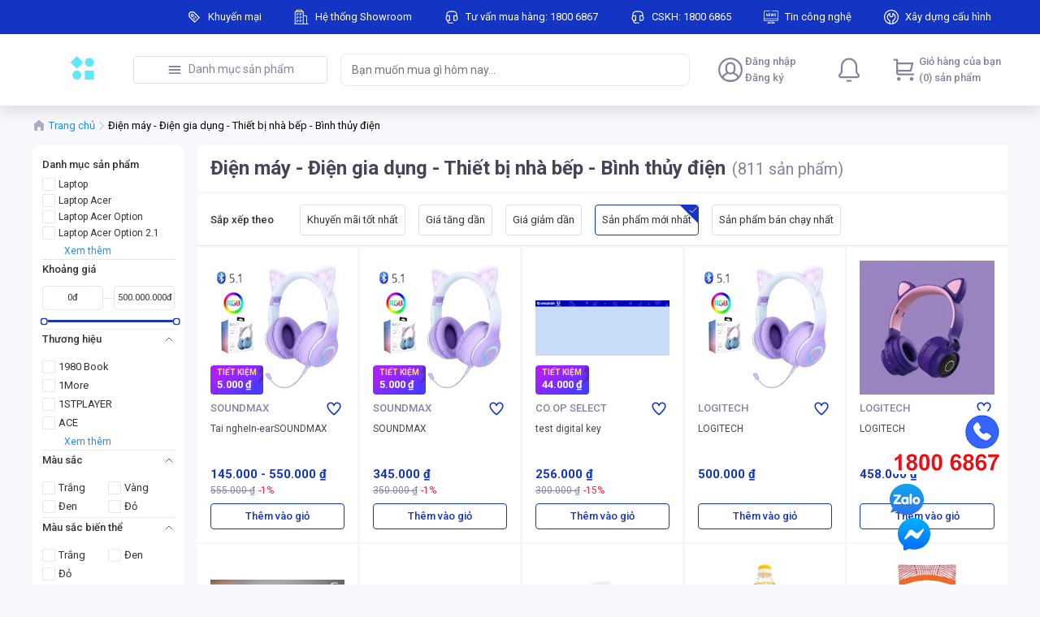

--- FILE ---
content_type: text/html; charset=utf-8
request_url: https://phongvu.stag.teko.vn/c/dien-may-dien-gia-dung-thiet-bi-nha-bep-binh-thuy-dien-5726
body_size: 145168
content:
<!DOCTYPE html><html lang="vi"><head><meta charSet="utf-8"/><link rel="shortcut icon" href="https://shopfront-cdn.tekoapis.com/static/phongvu/logo-full.svg=w16"/><link rel="apple-touch-icon" sizes="180x180" href="https://shopfront-cdn.tekoapis.com/static/phongvu/logo-full.svg=w180"/><link rel="icon" type="image/png" sizes="32x32" href="https://shopfront-cdn.tekoapis.com/static/phongvu/logo-full.svg=w32"/><link rel="icon" type="image/png" sizes="16x16" href="https://shopfront-cdn.tekoapis.com/static/phongvu/logo-full.svg=w16"/><meta name="msapplication-TileColor" content="#1435C3"/><meta name="theme-color" content="#1435C3"/><meta name="viewport" content="width=device-width, initial-scale=1, maximum-scale=1.0, shrink-to-fit=no"/><script type="application/ld+json">{"@context":"https://schema.org","@type":"WebSite","name":"Phong Vũ","alternateName":"CÔNG TY CỔ PHẦN THƯƠNG MẠI - DỊCH VỤ PHONG VŨ","url":"https://phongvu.vn/","potentialAction":[{"@type":"SearchAction","target":"https://phongvu.vn/search?router=productListing&query={search_term_string}","query-input":"required name=search_term_string"}]}</script><script type="application/ld+json">{"@context":"https://schema.org","@type":"BreadcrumbList","itemListElement":[{"@type":"ListItem","position":1,"item":{"name":"Trang chủ","@id":"https://phongvu.stag.teko.vn/"}},{"@type":"ListItem","position":2,"item":{"name":"Điện máy - Điện gia dụng - Thiết bị nhà bếp - Bình thủy điện","@id":"https://phongvu.stag.teko.vn/c/dien-may-dien-gia-dung-thiet-bi-nha-bep-binh-thuy-dien-5726"}}]}</script><title>Điện máy - Điện gia dụng - Thiết bị nhà bếp - Bình thủy điện</title><meta name="title" content="Điện máy - Điện gia dụng - Thiết bị nhà bếp - Bình thủy điện"/><meta property="og:title" content="Điện máy - Điện gia dụng - Thiết bị nhà bếp - Bình thủy điện"/><meta name="description" content="Mua tivi, tủ lạnh, máy tính, laptop, điều hòa đến Phong Vũ gần nhất"/><meta property="og:description" content="Mua tivi, tủ lạnh, máy tính, laptop, điều hòa đến Phong Vũ gần nhất"/><meta name="image" content="https://shopfront-cdn.tekoapis.com/static/phongvu/Logo-PV.png"/><meta property="og:image" content="https://shopfront-cdn.tekoapis.com/static/phongvu/Logo-PV.png"/><meta name="robots" content="index, follow"/><link rel="canonical" href="https://phongvu.stag.teko.vn/c/dien-may-dien-gia-dung-thiet-bi-nha-bep-binh-thuy-dien-5726"/><script type="application/ld+json">{"@context":"https://schema.org","@type":"ItemList","name":"Điện máy - Điện gia dụng - Thiết bị nhà bếp - Bình thủy điện","url":"https://phongvu.stag.teko.vn/c/dien-may-dien-gia-dung-thiet-bi-nha-bep-binh-thuy-dien-5726","description":"Mua tivi, tủ lạnh, máy tính, laptop, điều hòa đến Phong Vũ gần nhất","itemListElement":[{"@type":"ListItem","position":1,"item":{"name":"Tai ngheIn-earSOUNDMAX","url":"https://phongvu.stag.teko.vn/[base64]"}},{"@type":"ListItem","position":2,"item":{"name":"SOUNDMAX","url":"https://phongvu.stag.teko.vn/[base64]"}},{"@type":"ListItem","position":3,"item":{"name":"test digital key","url":"https://phongvu.stag.teko.vn/test-digital-key--s251100033"}},{"@type":"ListItem","position":4,"item":{"name":"LOGITECH","url":"https://phongvu.stag.teko.vn/tai-nghe-nhac-an-an-tim--s250800057"}},{"@type":"ListItem","position":5,"item":{"name":"LOGITECH","url":"https://phongvu.stag.teko.vn/tai-nghe-nhac-dareu-eh416-trang-bi-den-led-rgb-den--s250800017"}},{"@type":"ListItem","position":6,"item":{"name":"Tên SEO cho PC build sẵn k full linh kiện","url":"https://phongvu.stag.teko.vn/pc-build-san-k-full-linh-kien1--s250300097"}},{"@type":"ListItem","position":7,"item":{"name":"Khăn ướt Coop Select không mùi 80 miếng","url":"https://phongvu.stag.teko.vn/khan-uot-coop-select-khong-mui-80-mieng--s250200017"}},{"@type":"ListItem","position":8,"item":{"name":"Nước rửa tay dưỡng ẩm Coop Select hương Lavender 510g","url":"https://phongvu.stag.teko.vn/nuoc-rua-tay-duong-am-coop-select-huong-lavender-510g--s250200016"}},{"@type":"ListItem","position":9,"item":{"name":"Dầu thực vật Coop Select 1L","url":"https://phongvu.stag.teko.vn/dau-thuc-vat-coop-select-1l--s250200015"}},{"@type":"ListItem","position":10,"item":{"name":"Mì trứng cao cấp Coop Select 450g","url":"https://phongvu.stag.teko.vn/mi-trung-cao-cap-coop-select-450g--s250200014"}},{"@type":"ListItem","position":11,"item":{"name":"Miến đậu xanh Coop Select 240g","url":"https://phongvu.stag.teko.vn/mien-dau-xanh-coop-select-240g--s250200013"}},{"@type":"ListItem","position":12,"item":{"name":"LoaSOUNDMAX","url":"https://phongvu.stag.teko.vn/loa-nghe-nhac-soundmax-sb-355-2-0-ho-tro-ket-noi-bluetooth-4-0-tien-loi-bao-hanh-12-thang--s250200012"}},{"@type":"ListItem","position":13,"item":{"name":"LinhPTN Sản phẩm thuế VAT 10%","url":"https://phongvu.stag.teko.vn/linhptn-san-pham-thue-vat-10--s241200009"}},{"@type":"ListItem","position":14,"item":{"name":"LinhPTN Sản phẩm thuế 5%","url":"https://phongvu.stag.teko.vn/linhptn-san-pham-thue-5--s241200005"}},{"@type":"ListItem","position":15,"item":{"name":"APPLE QUH","url":"https://phongvu.stag.teko.vn/omni-1403-san-pham-3--s241200004"}},{"@type":"ListItem","position":16,"item":{"name":"Màn hình laptop Lenovo 14.0 slim 40pin 2.2K (IDEAPAD 5 PRO 14ITL6) - Test","url":"https://phongvu.stag.teko.vn/man-hinh-laptop-lenovo-14-0-slim-40pin-2-2k-ideapad-5-pro-14itl6-test--s241100027"}},{"@type":"ListItem","position":17,"item":{"name":"PC DELL Inspiron 3030S (71047525) ( i5-14400/ 8GB/ 256GB SSD/ UHD Graphics / Windows 11 Home SL)","url":"https://phongvu.stag.teko.vn/may-tinh-de-ban-pc-dell-inspiron-3030s-i5-14400-ram-8gb-512gb-ssd-intel-uhd-graphics-k-m-wl-bt-win-11-home-1-yr-71047525--s241100020"}},{"@type":"ListItem","position":18,"item":{"name":"Laptop MICROSOFT ","url":"https://phongvu.stag.teko.vn/phan-mem-microsoft365-personal-alllng-sub-pklic-1yr-online-apac-em-c2r-nr-qq2-00003--s241000006"}},{"@type":"ListItem","position":19,"item":{"name":"Máy tính để bàn/PC Phong Vũ Gaming IN50164 (Intel Core i5-12400F/2x8GB/512GB SSD/Nvidia GeForce RTX 3050/Free DOS) - Chi Test","url":"https://phongvu.stag.teko.vn/may-tinh-de-ban-pc-phong-vu-gaming-in50164-intel-core-i5-12400f-2x8gb-512gb-ssd-nvidia-geforce-rtx-3050-free-dos-chi-test--s240800041"}},{"@type":"ListItem","position":20,"item":{"name":"Điện thoại Samsung Galaxy Z Fold 6 512GB (Silver) (SM-F956BZSGXXV) - TEST","url":"https://phongvu.stag.teko.vn/dien-thoai-samsung-galaxy-z-fold-6-512gb-silver-sm-f956bzsgxxv-test--s240800009"}},{"@type":"ListItem","position":21,"item":{"name":"PC APPLE QUH ","url":"https://phongvu.stag.teko.vn/macbook-pro-16-inch-m3-max-2023-48gb-ram-40-core-gpu-1tb-ssd--s240100108"}},{"@type":"ListItem","position":22,"item":{"name":"Tivi test HTK mới 2","url":"https://phongvu.stag.teko.vn/tivi-test-htk-moi-2--s231100187"}},{"@type":"ListItem","position":23,"item":{"name":"Tivi test HTK mới 1","url":"https://phongvu.stag.teko.vn/tivi-test-htk-moi-1--s231100186"}},{"@type":"ListItem","position":24,"item":{"name":"Laptop test HTK mới 2","url":"https://phongvu.stag.teko.vn/laptop-test-htk-moi-2--s231100183"}},{"@type":"ListItem","position":25,"item":{"name":"Test: Đế tản nhiệt Laptop Coolcold K44 - 5 quạt led xanh + led RGB","url":"https://phongvu.stag.teko.vn/test-de-tan-nhiet-laptop-coolcold-k44-5-quat-led-xanh-led-rgb--s231100157"}},{"@type":"ListItem","position":26,"item":{"name":"Test: Tản nhiệt khí Xigmatek AIR-KILLER S (EN47901)","url":"https://phongvu.stag.teko.vn/test-tan-nhiet-khi-xigmatek-air-killer-s-en47901--s231100102"}},{"@type":"ListItem","position":27,"item":{"name":"Test: Bộ vi xử lý/ CPU Intel Comet Lake Core i3-10105 (4 Cores 8 Threads up to 4.40 GHz 10th Gen LGA 1200)","url":"https://phongvu.stag.teko.vn/test-bo-vi-xu-ly-cpu-intel-comet-lake-core-i3-10105-4-cores-8-threads-up-to-4-40-ghz-10th-gen-lga-1200--s231100096"}},{"@type":"ListItem","position":28,"item":{"name":"MainboardAPPLE QUH","url":"https://phongvu.stag.teko.vn/sac-dien-thoai-belkin-25w-usb-c-pd-wca004dqwh-trang--s230100010"}},{"@type":"ListItem","position":29,"item":{"name":"iPhone Xs Max 128GB","url":"https://phongvu.stag.teko.vn/iphone-xs-max-128gb--s221000153"}},{"@type":"ListItem","position":30,"item":{"name":"IPhone XS Max 128GB-256GB","url":"https://phongvu.stag.teko.vn/iphone-xs-max--s221000148"}},{"@type":"ListItem","position":31,"item":{"name":"IPhone XS Max 128GB-256GB","url":"https://phongvu.stag.teko.vn/iphone-xs-max--p42367"}},{"@type":"ListItem","position":32,"item":{"name":"Máy lạnh test phí dịch vụ 1","url":"https://phongvu.stag.teko.vn/may-lanh-test-phi-dich-vu-1--s220900152"}},{"@type":"ListItem","position":33,"item":{"name":"Laptop book 1980","url":"https://phongvu.stag.teko.vn/linhptn-thung-may-mau-hong--s220900116"}},{"@type":"ListItem","position":34,"item":{"name":"LINH PTN Loa bluetooth Soundmax MB-5 (Hồng) Eton","url":"https://phongvu.stag.teko.vn/linh-ptn-loa-bluetooth-soundmax-mb-5-hong-eton--s220800103"}},{"@type":"ListItem","position":35,"item":{"name":"Batch/Lot test clearance","url":"https://phongvu.stag.teko.vn/batch-lot-test-clearance-den--p122549"}},{"@type":"ListItem","position":36,"item":{"name":"LEVI'S - Áo Thun Nam Knits Ss Regular tesr","url":"https://phongvu.stag.teko.vn/levi-s-ao-thun-nam-knits-ss-regular-l--s220300057"}},{"@type":"ListItem","position":37,"item":{"name":"Máy năng lượng mặt trời tấm phẳng Đại Thành Core 300L 58-28","url":"https://phongvu.stag.teko.vn/may-nang-luong-mat-troi-tam-phang-dai-thanh-core-300l-58-28--s220200099"}},{"@type":"ListItem","position":38,"item":{"name":"Áo sơ mi nam dài tay Slimfit Mattana (44)","url":"https://phongvu.stag.teko.vn/ao-so-mi-nam-dai-tay-slimfit-manata-44--s220200056"}},{"@type":"ListItem","position":39,"item":{"name":"Áo sơ mi nam dài tay slimfit Mattana update","url":"https://phongvu.stag.teko.vn/ao-so-mi-nam-dai-tay-slimfit-mattana-44--s220200055"}},{"@type":"ListItem","position":40,"item":{"name":"Bàn phím số Teko 6189 (Balo Laptop, Nam/Nữ, Việt Nam)","url":"https://phongvu.stag.teko.vn/ban-phim-so-teko-6189-balo-laptop-nam-nu-viet-nam--s12121"}}]}</script><script type="application/ld+json">{"@context":"https://schema.org","@type":"FAQPage","mainEntity":[{"@type":"Question","name":"What Is an Ultrabook?","acceptedAnswer":{"@type":"Answer","text":"First there was the laptop, the first truly portable PC. Then came smaller, lighter tablets and netbooks, which were similar to laptops but achieved their tiny size by sacrificing internal storage, battery life, processor speed,..."}},{"@type":"Question","name":"Laptop vs. Tablet: Which is Right for You?","acceptedAnswer":{"@type":"Answer","text":"Are you shopping for a new tablet or laptop but can't decide which device to choose? That's no surprise. Today's ultra-portable, ultra-functional tablet PCs can function nearly as full-fledged laptops – making the decision more difficult than it used to be. However, if you analyze how you prefer to perform your personal computing tasks and consider the relative advantages of each device we present here, an answer will emerge."}},{"@type":"Question","name":"Is a laptop or tablet better?","acceptedAnswer":{"@type":"Answer","text":"Tablets and laptops have various advantages and disadvantages, depending on how you intend to use your new system. For example, some users find a tablet's touch screen interface ideal for casual web surfing, while others prefer a laptop’s regular keyboard to a tablet’s on-screen, virtual one. There’s really no “correct” answer. The pros and cons depend on your personal preferences."}}]}</script><meta name="next-head-count" content="21"/><link rel="preconnect" href="https://fonts.gstatic.com" crossorigin="true"/><style data-emotion="css-global 1mf4vsg">*,*::before,*::after{box-sizing:border-box;}body{margin:0;font-size:0.875rem;line-height:1.25rem;-webkit-text-size-adjust:100%;-webkit-tap-highlight-color:rgba(0, 0, 0, 0);}[tabindex='-1']:focus:not(:focus-visible){outline:0!important;}hr{margin:1rem 0;color:inherit;background-color:currentColor;border:0;opacity:0.25;}hr:not([size]){height:1px;}h1,h2,h3,h4,h5,h6{margin-top:0;margin-bottom:0.5rem;font-weight:500;line-height:1.3;}h1{font-size:calc(1.375rem + 1.5vw);}@media (min-width: 1200px){h1{font-size:2.5rem;}}h2{font-size:calc(1.325rem + 0.9vw);}@media (min-width: 1200px){h2{font-size:2rem;}}h3{font-size:calc(1.3rem + 0.6vw);}@media (min-width: 1200px){h3{font-size:1.75rem;}}h4{font-size:calc(1.275rem + 0.3vw);}@media (min-width: 1200px){h4{font-size:1.5rem;}}h5{font-size:1.25rem;}h6{font-size:1rem;}p{margin-top:0;margin-bottom:1rem;}abbr[title],abbr[data-original-title]{-webkit-text-decoration:underline;text-decoration:underline;-webkit-text-decoration:underline dotted;-webkit-text-decoration:underline dotted;text-decoration:underline dotted;cursor:help;-webkit-text-decoration-skip-ink:none;text-decoration-skip-ink:none;}address{margin-bottom:1rem;font-style:normal;line-height:inherit;}ol,ul{padding-left:2rem;}ol,ul,dl{margin-top:0;margin-bottom:1rem;}ol ol,ul ul,ol ul,ul ol{margin-bottom:0;}dt{font-weight:700;}dd{margin-bottom:0.5rem;margin-left:0;}blockquote{margin:0 0 1rem;}b,strong{font-weight:bolder;}small{font-size:0.875em;}mark{padding:0.2em;background-color:#fcf8e3;}sub,sup{position:relative;font-size:0.75em;line-height:0;vertical-align:baseline;}sub{bottom:-0.25em;}sup{top:-0.5em;}a{color:#0d6efd;-webkit-text-decoration:underline;text-decoration:underline;}a:hover{color:#024dbc;}a:not([href]),a:not([href]):hover{color:inherit;-webkit-text-decoration:none;text-decoration:none;}pre,code,kbd,samp{font-family:SFMono-Regular,Menlo,Monaco,Consolas,'Liberation Mono','Courier New',monospace;font-size:1em;}pre{display:block;margin-top:0;margin-bottom:1rem;overflow:auto;font-size:0.875em;}pre code{font-size:inherit;color:inherit;word-break:normal;}code{font-size:0.875em;color:#d63384;word-wrap:break-word;}a>code{color:inherit;}kbd{padding:0.2rem 0.4rem;font-size:0.875em;color:#fff;background-color:#212529;border-radius:0.2rem;}kbd kbd{padding:0;font-size:1em;font-weight:700;}figure{margin:0 0 1rem;}img,svg{vertical-align:middle;}table{caption-side:bottom;border-collapse:collapse;}caption{padding-top:0.5rem;padding-bottom:0.5rem;color:#6c757d;text-align:left;}th{text-align:inherit;text-align:-webkit-match-parent;}label{display:inline-block;margin-bottom:0.5rem;}button{border-radius:0;}button:focus{outline:1px dotted;outline:5px auto -webkit-focus-ring-color;}input,button,select,optgroup,textarea{margin:0;font-family:inherit;font-size:inherit;line-height:inherit;}button,input{overflow:visible;}button,select{text-transform:none;}select{word-wrap:normal;}[list]::-webkit-calendar-picker-indicator{display:none;}button,[type='button'],[type='reset'],[type='submit']{-webkit-appearance:button;}button:not(:disabled),[type='button']:not(:disabled),[type='reset']:not(:disabled),[type='submit']:not(:disabled){cursor:pointer;}::-moz-focus-inner{padding:0;border-style:none;}input[type='date'],input[type='time'],input[type='datetime-local'],input[type='month']{-webkit-appearance:textfield;}textarea{resize:vertical;}fieldset{min-width:0;padding:0;margin:0;border:0;}legend{float:left;width:100%;padding:0;margin-bottom:0.5rem;font-size:calc(1.275rem + 0.3vw);line-height:inherit;white-space:normal;}@media (min-width: 1200px){legend{font-size:1.5rem;}}legend+*{clear:left;}::-webkit-datetime-edit-fields-wrapper,::-webkit-datetime-edit-text,::-webkit-datetime-edit-minute,::-webkit-datetime-edit-hour-field,::-webkit-datetime-edit-day-field,::-webkit-datetime-edit-month-field,::-webkit-datetime-edit-year-field{padding:0;}::-webkit-inner-spin-button{height:auto;}[type='search']{outline-offset:-2px;-webkit-appearance:textfield;}::-webkit-search-decoration{-webkit-appearance:none;}::-webkit-color-swatch-wrapper{padding:0;}::-webkit-file-upload-button{font:inherit;-webkit-appearance:button;}output{display:inline-block;}summary{display:-webkit-box;display:-webkit-list-item;display:-ms-list-itembox;display:list-item;cursor:pointer;}progress{vertical-align:baseline;}[hidden]{display:none!important;}body{background-color:#f8f8fc;font-family:'Roboto',sans-serif;line-height:1.25rem;color:#333333;padding-bottom:2px;}#nprogress{pointer-events:none;}#nprogress .bar{background:#29d;position:fixed;z-index:2000;top:0;left:0;width:100%;height:2px;}#nprogress .peg{display:block;position:absolute;right:0px;width:100px;height:100%;box-shadow:0 0 10px #29d,0 0 5px #29d;opacity:1;-webkit-transform:rotate(3deg) translate(0px, -4px);-ms-transform:rotate(3deg) translate(0px, -4px);-webkit-transform:rotate(3deg) translate(0px, -4px);-moz-transform:rotate(3deg) translate(0px, -4px);-ms-transform:rotate(3deg) translate(0px, -4px);transform:rotate(3deg) translate(0px, -4px);}#nprogress .spinner{display:block;position:fixed;z-index:1031;top:15px;right:15px;}#nprogress .spinner-icon{width:18px;height:18px;box-sizing:border-box;border:solid 2px transparent;border-top-color:#29d;border-left-color:#29d;border-radius:50%;-webkit-animation:nprogress-spinner 400ms linear infinite;-webkit-animation:nprogress-spinner 400ms linear infinite;animation:nprogress-spinner 400ms linear infinite;}.nprogress-custom-parent{overflow:hidden;position:relative;}.nprogress-custom-parent #nprogress .spinner,.nprogress-custom-parent #nprogress .bar{position:absolute;}@-webkit-keyframes nprogress-spinner{0%{-webkit-transform:rotate(0deg);}100%{-webkit-transform:rotate(360deg);}}@-webkit-keyframes nprogress-spinner{0%{-webkit-transform:rotate(0deg);-moz-transform:rotate(0deg);-ms-transform:rotate(0deg);transform:rotate(0deg);}100%{-webkit-transform:rotate(360deg);-moz-transform:rotate(360deg);-ms-transform:rotate(360deg);transform:rotate(360deg);}}@keyframes nprogress-spinner{0%{-webkit-transform:rotate(0deg);-moz-transform:rotate(0deg);-ms-transform:rotate(0deg);transform:rotate(0deg);}100%{-webkit-transform:rotate(360deg);-moz-transform:rotate(360deg);-ms-transform:rotate(360deg);transform:rotate(360deg);}}input[type='number']::-webkit-outer-spin-button,input[type='number']::-webkit-inner-spin-button{-webkit-appearance:none;margin:0;}input[type='number']{-moz-appearance:textfield;}.mo-chat-frame{margin-right:28px;margin-bottom:38px;}.highlight{font-weight:600;color:#eb1f3a;}</style><meta name="teko:version" content="6.714.0-9864286d"/><meta name="robots" content="noindex, nofollow"/><noscript><img height='1' width='1' style='display:none' src="https://www.facebook.com/tr?id=1044512010304447&ev=PageView&noscript=1" /></noscript><link rel="preconnect" href="https://fonts.gstatic.com" crossorigin /><link rel="preload" href="https://shopfront-cdn.tekoapis.com/_next/static/css/4eed067a5567efdd.css" as="style"/><link rel="stylesheet" href="https://shopfront-cdn.tekoapis.com/_next/static/css/4eed067a5567efdd.css" data-n-g=""/><noscript data-n-css=""></noscript><script defer="" nomodule="" src="https://shopfront-cdn.tekoapis.com/_next/static/chunks/polyfills-c67a75d1b6f99dc8.js"></script><script defer="" src="https://shopfront-cdn.tekoapis.com/_next/static/chunks/41305-8638e1f918263291.js"></script><script defer="" src="https://shopfront-cdn.tekoapis.com/_next/static/chunks/4545-5f6d9bf4ac3b61ec.js"></script><script defer="" src="https://shopfront-cdn.tekoapis.com/_next/static/chunks/9082.e66c07c371a223d4.js"></script><script defer="" src="https://shopfront-cdn.tekoapis.com/_next/static/chunks/10433-4096ea7790e14e4a.js"></script><script defer="" src="https://shopfront-cdn.tekoapis.com/_next/static/chunks/61431-4554e12eb1e35b45.js"></script><script defer="" src="https://shopfront-cdn.tekoapis.com/_next/static/chunks/34607.12d58cc9012757b0.js"></script><script defer="" src="https://shopfront-cdn.tekoapis.com/_next/static/chunks/16508-027c871b6ac1f203.js"></script><script defer="" src="https://shopfront-cdn.tekoapis.com/_next/static/chunks/60367.14156674f8ad2cf4.js"></script><script defer="" src="https://shopfront-cdn.tekoapis.com/_next/static/chunks/8916.8d3834c39bf69df7.js"></script><script defer="" src="https://shopfront-cdn.tekoapis.com/_next/static/chunks/1208.c7c7a9af75076021.js"></script><script defer="" src="https://shopfront-cdn.tekoapis.com/_next/static/chunks/54607.0fe057bdd7fa684a.js"></script><script defer="" src="https://shopfront-cdn.tekoapis.com/_next/static/chunks/27477-12d33cb61d088a3c.js"></script><script defer="" src="https://shopfront-cdn.tekoapis.com/_next/static/chunks/64871.a53bfacd77a2272d.js"></script><script defer="" src="https://shopfront-cdn.tekoapis.com/_next/static/chunks/80710.75a9092fca5a74ab.js"></script><script defer="" src="https://shopfront-cdn.tekoapis.com/_next/static/chunks/20764.4e4a3a365015f9fe.js"></script><script defer="" src="https://shopfront-cdn.tekoapis.com/_next/static/chunks/68557.67cc76a62a657e43.js"></script><script defer="" src="https://shopfront-cdn.tekoapis.com/_next/static/chunks/10084.bfc8358a1aa0c896.js"></script><script defer="" src="https://shopfront-cdn.tekoapis.com/_next/static/chunks/27953-ee434fb1881d8b98.js"></script><script defer="" src="https://shopfront-cdn.tekoapis.com/_next/static/chunks/90400-9675583126af2e80.js"></script><script defer="" src="https://shopfront-cdn.tekoapis.com/_next/static/chunks/20493-73201ae73383cd8f.js"></script><script defer="" src="https://shopfront-cdn.tekoapis.com/_next/static/chunks/29078-13789dc0d7a873ed.js"></script><script defer="" src="https://shopfront-cdn.tekoapis.com/_next/static/chunks/91592-5739af984b415216.js"></script><script defer="" src="https://shopfront-cdn.tekoapis.com/_next/static/chunks/81633-8a0eb97c19e97691.js"></script><script defer="" src="https://shopfront-cdn.tekoapis.com/_next/static/chunks/22859-b7f964dc1980fe4e.js"></script><script defer="" src="https://shopfront-cdn.tekoapis.com/_next/static/chunks/63428-0b496d37e0bba962.js"></script><script defer="" src="https://shopfront-cdn.tekoapis.com/_next/static/chunks/6681-3ff83a3eb54fb5ad.js"></script><script defer="" src="https://shopfront-cdn.tekoapis.com/_next/static/chunks/89360-807bdf95a1273917.js"></script><script defer="" src="https://shopfront-cdn.tekoapis.com/_next/static/chunks/39890.d8e3f1442704a8db.js"></script><script defer="" src="https://shopfront-cdn.tekoapis.com/_next/static/chunks/67519.d37272579361fcbd.js"></script><script defer="" src="https://shopfront-cdn.tekoapis.com/_next/static/chunks/65458.574975a14bd3241d.js"></script><script src="https://shopfront-cdn.tekoapis.com/_next/static/chunks/webpack-c9f8362c4558e47f.js" defer=""></script><script src="https://shopfront-cdn.tekoapis.com/_next/static/chunks/framework-a7d0c073d7411722.js" defer=""></script><script src="https://shopfront-cdn.tekoapis.com/_next/static/chunks/main-92eb6df3a21ec452.js" defer=""></script><script src="https://shopfront-cdn.tekoapis.com/_next/static/chunks/shared-2fb2387efd3024ea.js" defer=""></script><script src="https://shopfront-cdn.tekoapis.com/_next/static/chunks/pages/_app-012b0655ff488eab.js" defer=""></script><script src="https://shopfront-cdn.tekoapis.com/_next/static/chunks/19303-91e54520b734639f.js" defer=""></script><script src="https://shopfront-cdn.tekoapis.com/_next/static/chunks/31097-8bc145d54d5a52a0.js" defer=""></script><script src="https://shopfront-cdn.tekoapis.com/_next/static/chunks/88837-0a280b7b7083c070.js" defer=""></script><script src="https://shopfront-cdn.tekoapis.com/_next/static/chunks/60687-36a556881cc858aa.js" defer=""></script><script src="https://shopfront-cdn.tekoapis.com/_next/static/chunks/37070-09ee60819947005e.js" defer=""></script><script src="https://shopfront-cdn.tekoapis.com/_next/static/chunks/97968-9196a6d13b565f07.js" defer=""></script><script src="https://shopfront-cdn.tekoapis.com/_next/static/chunks/50643-71bd31d597d4618e.js" defer=""></script><script src="https://shopfront-cdn.tekoapis.com/_next/static/chunks/pages/default/desktop/c/%5Bslug%5D-b7eec12bff8b5655.js" defer=""></script><script src="https://shopfront-cdn.tekoapis.com/_next/static/yRHQy0IaZCCI0RT_r6DpS/_buildManifest.js" defer=""></script><script src="https://shopfront-cdn.tekoapis.com/_next/static/yRHQy0IaZCCI0RT_r6DpS/_ssgManifest.js" defer=""></script><style data-emotion="css "></style><style data-href="https://fonts.googleapis.com/css2?family=Roboto:wght@400;500;700&display=swap">@font-face{font-family:'Roboto';font-style:normal;font-weight:400;font-stretch:normal;font-display:swap;src:url(https://fonts.gstatic.com/l/font?kit=KFOMCnqEu92Fr1ME7kSn66aGLdTylUAMQXC89YmC2DPNWubEbWmQ&skey=a0a0114a1dcab3ac&v=v50) format('woff')}@font-face{font-family:'Roboto';font-style:normal;font-weight:500;font-stretch:normal;font-display:swap;src:url(https://fonts.gstatic.com/l/font?kit=KFOMCnqEu92Fr1ME7kSn66aGLdTylUAMQXC89YmC2DPNWub2bWmQ&skey=a0a0114a1dcab3ac&v=v50) format('woff')}@font-face{font-family:'Roboto';font-style:normal;font-weight:700;font-stretch:normal;font-display:swap;src:url(https://fonts.gstatic.com/l/font?kit=KFOMCnqEu92Fr1ME7kSn66aGLdTylUAMQXC89YmC2DPNWuYjammQ&skey=a0a0114a1dcab3ac&v=v50) format('woff')}@font-face{font-family:'Roboto';font-style:normal;font-weight:400;font-stretch:100%;font-display:swap;src:url(https://fonts.gstatic.com/s/roboto/v50/KFO7CnqEu92Fr1ME7kSn66aGLdTylUAMa3GUBHMdazTgWw.woff2) format('woff2');unicode-range:U+0460-052F,U+1C80-1C8A,U+20B4,U+2DE0-2DFF,U+A640-A69F,U+FE2E-FE2F}@font-face{font-family:'Roboto';font-style:normal;font-weight:400;font-stretch:100%;font-display:swap;src:url(https://fonts.gstatic.com/s/roboto/v50/KFO7CnqEu92Fr1ME7kSn66aGLdTylUAMa3iUBHMdazTgWw.woff2) format('woff2');unicode-range:U+0301,U+0400-045F,U+0490-0491,U+04B0-04B1,U+2116}@font-face{font-family:'Roboto';font-style:normal;font-weight:400;font-stretch:100%;font-display:swap;src:url(https://fonts.gstatic.com/s/roboto/v50/KFO7CnqEu92Fr1ME7kSn66aGLdTylUAMa3CUBHMdazTgWw.woff2) format('woff2');unicode-range:U+1F00-1FFF}@font-face{font-family:'Roboto';font-style:normal;font-weight:400;font-stretch:100%;font-display:swap;src:url(https://fonts.gstatic.com/s/roboto/v50/KFO7CnqEu92Fr1ME7kSn66aGLdTylUAMa3-UBHMdazTgWw.woff2) format('woff2');unicode-range:U+0370-0377,U+037A-037F,U+0384-038A,U+038C,U+038E-03A1,U+03A3-03FF}@font-face{font-family:'Roboto';font-style:normal;font-weight:400;font-stretch:100%;font-display:swap;src:url(https://fonts.gstatic.com/s/roboto/v50/KFO7CnqEu92Fr1ME7kSn66aGLdTylUAMawCUBHMdazTgWw.woff2) format('woff2');unicode-range:U+0302-0303,U+0305,U+0307-0308,U+0310,U+0312,U+0315,U+031A,U+0326-0327,U+032C,U+032F-0330,U+0332-0333,U+0338,U+033A,U+0346,U+034D,U+0391-03A1,U+03A3-03A9,U+03B1-03C9,U+03D1,U+03D5-03D6,U+03F0-03F1,U+03F4-03F5,U+2016-2017,U+2034-2038,U+203C,U+2040,U+2043,U+2047,U+2050,U+2057,U+205F,U+2070-2071,U+2074-208E,U+2090-209C,U+20D0-20DC,U+20E1,U+20E5-20EF,U+2100-2112,U+2114-2115,U+2117-2121,U+2123-214F,U+2190,U+2192,U+2194-21AE,U+21B0-21E5,U+21F1-21F2,U+21F4-2211,U+2213-2214,U+2216-22FF,U+2308-230B,U+2310,U+2319,U+231C-2321,U+2336-237A,U+237C,U+2395,U+239B-23B7,U+23D0,U+23DC-23E1,U+2474-2475,U+25AF,U+25B3,U+25B7,U+25BD,U+25C1,U+25CA,U+25CC,U+25FB,U+266D-266F,U+27C0-27FF,U+2900-2AFF,U+2B0E-2B11,U+2B30-2B4C,U+2BFE,U+3030,U+FF5B,U+FF5D,U+1D400-1D7FF,U+1EE00-1EEFF}@font-face{font-family:'Roboto';font-style:normal;font-weight:400;font-stretch:100%;font-display:swap;src:url(https://fonts.gstatic.com/s/roboto/v50/KFO7CnqEu92Fr1ME7kSn66aGLdTylUAMaxKUBHMdazTgWw.woff2) format('woff2');unicode-range:U+0001-000C,U+000E-001F,U+007F-009F,U+20DD-20E0,U+20E2-20E4,U+2150-218F,U+2190,U+2192,U+2194-2199,U+21AF,U+21E6-21F0,U+21F3,U+2218-2219,U+2299,U+22C4-22C6,U+2300-243F,U+2440-244A,U+2460-24FF,U+25A0-27BF,U+2800-28FF,U+2921-2922,U+2981,U+29BF,U+29EB,U+2B00-2BFF,U+4DC0-4DFF,U+FFF9-FFFB,U+10140-1018E,U+10190-1019C,U+101A0,U+101D0-101FD,U+102E0-102FB,U+10E60-10E7E,U+1D2C0-1D2D3,U+1D2E0-1D37F,U+1F000-1F0FF,U+1F100-1F1AD,U+1F1E6-1F1FF,U+1F30D-1F30F,U+1F315,U+1F31C,U+1F31E,U+1F320-1F32C,U+1F336,U+1F378,U+1F37D,U+1F382,U+1F393-1F39F,U+1F3A7-1F3A8,U+1F3AC-1F3AF,U+1F3C2,U+1F3C4-1F3C6,U+1F3CA-1F3CE,U+1F3D4-1F3E0,U+1F3ED,U+1F3F1-1F3F3,U+1F3F5-1F3F7,U+1F408,U+1F415,U+1F41F,U+1F426,U+1F43F,U+1F441-1F442,U+1F444,U+1F446-1F449,U+1F44C-1F44E,U+1F453,U+1F46A,U+1F47D,U+1F4A3,U+1F4B0,U+1F4B3,U+1F4B9,U+1F4BB,U+1F4BF,U+1F4C8-1F4CB,U+1F4D6,U+1F4DA,U+1F4DF,U+1F4E3-1F4E6,U+1F4EA-1F4ED,U+1F4F7,U+1F4F9-1F4FB,U+1F4FD-1F4FE,U+1F503,U+1F507-1F50B,U+1F50D,U+1F512-1F513,U+1F53E-1F54A,U+1F54F-1F5FA,U+1F610,U+1F650-1F67F,U+1F687,U+1F68D,U+1F691,U+1F694,U+1F698,U+1F6AD,U+1F6B2,U+1F6B9-1F6BA,U+1F6BC,U+1F6C6-1F6CF,U+1F6D3-1F6D7,U+1F6E0-1F6EA,U+1F6F0-1F6F3,U+1F6F7-1F6FC,U+1F700-1F7FF,U+1F800-1F80B,U+1F810-1F847,U+1F850-1F859,U+1F860-1F887,U+1F890-1F8AD,U+1F8B0-1F8BB,U+1F8C0-1F8C1,U+1F900-1F90B,U+1F93B,U+1F946,U+1F984,U+1F996,U+1F9E9,U+1FA00-1FA6F,U+1FA70-1FA7C,U+1FA80-1FA89,U+1FA8F-1FAC6,U+1FACE-1FADC,U+1FADF-1FAE9,U+1FAF0-1FAF8,U+1FB00-1FBFF}@font-face{font-family:'Roboto';font-style:normal;font-weight:400;font-stretch:100%;font-display:swap;src:url(https://fonts.gstatic.com/s/roboto/v50/KFO7CnqEu92Fr1ME7kSn66aGLdTylUAMa3OUBHMdazTgWw.woff2) format('woff2');unicode-range:U+0102-0103,U+0110-0111,U+0128-0129,U+0168-0169,U+01A0-01A1,U+01AF-01B0,U+0300-0301,U+0303-0304,U+0308-0309,U+0323,U+0329,U+1EA0-1EF9,U+20AB}@font-face{font-family:'Roboto';font-style:normal;font-weight:400;font-stretch:100%;font-display:swap;src:url(https://fonts.gstatic.com/s/roboto/v50/KFO7CnqEu92Fr1ME7kSn66aGLdTylUAMa3KUBHMdazTgWw.woff2) format('woff2');unicode-range:U+0100-02BA,U+02BD-02C5,U+02C7-02CC,U+02CE-02D7,U+02DD-02FF,U+0304,U+0308,U+0329,U+1D00-1DBF,U+1E00-1E9F,U+1EF2-1EFF,U+2020,U+20A0-20AB,U+20AD-20C0,U+2113,U+2C60-2C7F,U+A720-A7FF}@font-face{font-family:'Roboto';font-style:normal;font-weight:400;font-stretch:100%;font-display:swap;src:url(https://fonts.gstatic.com/s/roboto/v50/KFO7CnqEu92Fr1ME7kSn66aGLdTylUAMa3yUBHMdazQ.woff2) format('woff2');unicode-range:U+0000-00FF,U+0131,U+0152-0153,U+02BB-02BC,U+02C6,U+02DA,U+02DC,U+0304,U+0308,U+0329,U+2000-206F,U+20AC,U+2122,U+2191,U+2193,U+2212,U+2215,U+FEFF,U+FFFD}@font-face{font-family:'Roboto';font-style:normal;font-weight:500;font-stretch:100%;font-display:swap;src:url(https://fonts.gstatic.com/s/roboto/v50/KFO7CnqEu92Fr1ME7kSn66aGLdTylUAMa3GUBHMdazTgWw.woff2) format('woff2');unicode-range:U+0460-052F,U+1C80-1C8A,U+20B4,U+2DE0-2DFF,U+A640-A69F,U+FE2E-FE2F}@font-face{font-family:'Roboto';font-style:normal;font-weight:500;font-stretch:100%;font-display:swap;src:url(https://fonts.gstatic.com/s/roboto/v50/KFO7CnqEu92Fr1ME7kSn66aGLdTylUAMa3iUBHMdazTgWw.woff2) format('woff2');unicode-range:U+0301,U+0400-045F,U+0490-0491,U+04B0-04B1,U+2116}@font-face{font-family:'Roboto';font-style:normal;font-weight:500;font-stretch:100%;font-display:swap;src:url(https://fonts.gstatic.com/s/roboto/v50/KFO7CnqEu92Fr1ME7kSn66aGLdTylUAMa3CUBHMdazTgWw.woff2) format('woff2');unicode-range:U+1F00-1FFF}@font-face{font-family:'Roboto';font-style:normal;font-weight:500;font-stretch:100%;font-display:swap;src:url(https://fonts.gstatic.com/s/roboto/v50/KFO7CnqEu92Fr1ME7kSn66aGLdTylUAMa3-UBHMdazTgWw.woff2) format('woff2');unicode-range:U+0370-0377,U+037A-037F,U+0384-038A,U+038C,U+038E-03A1,U+03A3-03FF}@font-face{font-family:'Roboto';font-style:normal;font-weight:500;font-stretch:100%;font-display:swap;src:url(https://fonts.gstatic.com/s/roboto/v50/KFO7CnqEu92Fr1ME7kSn66aGLdTylUAMawCUBHMdazTgWw.woff2) format('woff2');unicode-range:U+0302-0303,U+0305,U+0307-0308,U+0310,U+0312,U+0315,U+031A,U+0326-0327,U+032C,U+032F-0330,U+0332-0333,U+0338,U+033A,U+0346,U+034D,U+0391-03A1,U+03A3-03A9,U+03B1-03C9,U+03D1,U+03D5-03D6,U+03F0-03F1,U+03F4-03F5,U+2016-2017,U+2034-2038,U+203C,U+2040,U+2043,U+2047,U+2050,U+2057,U+205F,U+2070-2071,U+2074-208E,U+2090-209C,U+20D0-20DC,U+20E1,U+20E5-20EF,U+2100-2112,U+2114-2115,U+2117-2121,U+2123-214F,U+2190,U+2192,U+2194-21AE,U+21B0-21E5,U+21F1-21F2,U+21F4-2211,U+2213-2214,U+2216-22FF,U+2308-230B,U+2310,U+2319,U+231C-2321,U+2336-237A,U+237C,U+2395,U+239B-23B7,U+23D0,U+23DC-23E1,U+2474-2475,U+25AF,U+25B3,U+25B7,U+25BD,U+25C1,U+25CA,U+25CC,U+25FB,U+266D-266F,U+27C0-27FF,U+2900-2AFF,U+2B0E-2B11,U+2B30-2B4C,U+2BFE,U+3030,U+FF5B,U+FF5D,U+1D400-1D7FF,U+1EE00-1EEFF}@font-face{font-family:'Roboto';font-style:normal;font-weight:500;font-stretch:100%;font-display:swap;src:url(https://fonts.gstatic.com/s/roboto/v50/KFO7CnqEu92Fr1ME7kSn66aGLdTylUAMaxKUBHMdazTgWw.woff2) format('woff2');unicode-range:U+0001-000C,U+000E-001F,U+007F-009F,U+20DD-20E0,U+20E2-20E4,U+2150-218F,U+2190,U+2192,U+2194-2199,U+21AF,U+21E6-21F0,U+21F3,U+2218-2219,U+2299,U+22C4-22C6,U+2300-243F,U+2440-244A,U+2460-24FF,U+25A0-27BF,U+2800-28FF,U+2921-2922,U+2981,U+29BF,U+29EB,U+2B00-2BFF,U+4DC0-4DFF,U+FFF9-FFFB,U+10140-1018E,U+10190-1019C,U+101A0,U+101D0-101FD,U+102E0-102FB,U+10E60-10E7E,U+1D2C0-1D2D3,U+1D2E0-1D37F,U+1F000-1F0FF,U+1F100-1F1AD,U+1F1E6-1F1FF,U+1F30D-1F30F,U+1F315,U+1F31C,U+1F31E,U+1F320-1F32C,U+1F336,U+1F378,U+1F37D,U+1F382,U+1F393-1F39F,U+1F3A7-1F3A8,U+1F3AC-1F3AF,U+1F3C2,U+1F3C4-1F3C6,U+1F3CA-1F3CE,U+1F3D4-1F3E0,U+1F3ED,U+1F3F1-1F3F3,U+1F3F5-1F3F7,U+1F408,U+1F415,U+1F41F,U+1F426,U+1F43F,U+1F441-1F442,U+1F444,U+1F446-1F449,U+1F44C-1F44E,U+1F453,U+1F46A,U+1F47D,U+1F4A3,U+1F4B0,U+1F4B3,U+1F4B9,U+1F4BB,U+1F4BF,U+1F4C8-1F4CB,U+1F4D6,U+1F4DA,U+1F4DF,U+1F4E3-1F4E6,U+1F4EA-1F4ED,U+1F4F7,U+1F4F9-1F4FB,U+1F4FD-1F4FE,U+1F503,U+1F507-1F50B,U+1F50D,U+1F512-1F513,U+1F53E-1F54A,U+1F54F-1F5FA,U+1F610,U+1F650-1F67F,U+1F687,U+1F68D,U+1F691,U+1F694,U+1F698,U+1F6AD,U+1F6B2,U+1F6B9-1F6BA,U+1F6BC,U+1F6C6-1F6CF,U+1F6D3-1F6D7,U+1F6E0-1F6EA,U+1F6F0-1F6F3,U+1F6F7-1F6FC,U+1F700-1F7FF,U+1F800-1F80B,U+1F810-1F847,U+1F850-1F859,U+1F860-1F887,U+1F890-1F8AD,U+1F8B0-1F8BB,U+1F8C0-1F8C1,U+1F900-1F90B,U+1F93B,U+1F946,U+1F984,U+1F996,U+1F9E9,U+1FA00-1FA6F,U+1FA70-1FA7C,U+1FA80-1FA89,U+1FA8F-1FAC6,U+1FACE-1FADC,U+1FADF-1FAE9,U+1FAF0-1FAF8,U+1FB00-1FBFF}@font-face{font-family:'Roboto';font-style:normal;font-weight:500;font-stretch:100%;font-display:swap;src:url(https://fonts.gstatic.com/s/roboto/v50/KFO7CnqEu92Fr1ME7kSn66aGLdTylUAMa3OUBHMdazTgWw.woff2) format('woff2');unicode-range:U+0102-0103,U+0110-0111,U+0128-0129,U+0168-0169,U+01A0-01A1,U+01AF-01B0,U+0300-0301,U+0303-0304,U+0308-0309,U+0323,U+0329,U+1EA0-1EF9,U+20AB}@font-face{font-family:'Roboto';font-style:normal;font-weight:500;font-stretch:100%;font-display:swap;src:url(https://fonts.gstatic.com/s/roboto/v50/KFO7CnqEu92Fr1ME7kSn66aGLdTylUAMa3KUBHMdazTgWw.woff2) format('woff2');unicode-range:U+0100-02BA,U+02BD-02C5,U+02C7-02CC,U+02CE-02D7,U+02DD-02FF,U+0304,U+0308,U+0329,U+1D00-1DBF,U+1E00-1E9F,U+1EF2-1EFF,U+2020,U+20A0-20AB,U+20AD-20C0,U+2113,U+2C60-2C7F,U+A720-A7FF}@font-face{font-family:'Roboto';font-style:normal;font-weight:500;font-stretch:100%;font-display:swap;src:url(https://fonts.gstatic.com/s/roboto/v50/KFO7CnqEu92Fr1ME7kSn66aGLdTylUAMa3yUBHMdazQ.woff2) format('woff2');unicode-range:U+0000-00FF,U+0131,U+0152-0153,U+02BB-02BC,U+02C6,U+02DA,U+02DC,U+0304,U+0308,U+0329,U+2000-206F,U+20AC,U+2122,U+2191,U+2193,U+2212,U+2215,U+FEFF,U+FFFD}@font-face{font-family:'Roboto';font-style:normal;font-weight:700;font-stretch:100%;font-display:swap;src:url(https://fonts.gstatic.com/s/roboto/v50/KFO7CnqEu92Fr1ME7kSn66aGLdTylUAMa3GUBHMdazTgWw.woff2) format('woff2');unicode-range:U+0460-052F,U+1C80-1C8A,U+20B4,U+2DE0-2DFF,U+A640-A69F,U+FE2E-FE2F}@font-face{font-family:'Roboto';font-style:normal;font-weight:700;font-stretch:100%;font-display:swap;src:url(https://fonts.gstatic.com/s/roboto/v50/KFO7CnqEu92Fr1ME7kSn66aGLdTylUAMa3iUBHMdazTgWw.woff2) format('woff2');unicode-range:U+0301,U+0400-045F,U+0490-0491,U+04B0-04B1,U+2116}@font-face{font-family:'Roboto';font-style:normal;font-weight:700;font-stretch:100%;font-display:swap;src:url(https://fonts.gstatic.com/s/roboto/v50/KFO7CnqEu92Fr1ME7kSn66aGLdTylUAMa3CUBHMdazTgWw.woff2) format('woff2');unicode-range:U+1F00-1FFF}@font-face{font-family:'Roboto';font-style:normal;font-weight:700;font-stretch:100%;font-display:swap;src:url(https://fonts.gstatic.com/s/roboto/v50/KFO7CnqEu92Fr1ME7kSn66aGLdTylUAMa3-UBHMdazTgWw.woff2) format('woff2');unicode-range:U+0370-0377,U+037A-037F,U+0384-038A,U+038C,U+038E-03A1,U+03A3-03FF}@font-face{font-family:'Roboto';font-style:normal;font-weight:700;font-stretch:100%;font-display:swap;src:url(https://fonts.gstatic.com/s/roboto/v50/KFO7CnqEu92Fr1ME7kSn66aGLdTylUAMawCUBHMdazTgWw.woff2) format('woff2');unicode-range:U+0302-0303,U+0305,U+0307-0308,U+0310,U+0312,U+0315,U+031A,U+0326-0327,U+032C,U+032F-0330,U+0332-0333,U+0338,U+033A,U+0346,U+034D,U+0391-03A1,U+03A3-03A9,U+03B1-03C9,U+03D1,U+03D5-03D6,U+03F0-03F1,U+03F4-03F5,U+2016-2017,U+2034-2038,U+203C,U+2040,U+2043,U+2047,U+2050,U+2057,U+205F,U+2070-2071,U+2074-208E,U+2090-209C,U+20D0-20DC,U+20E1,U+20E5-20EF,U+2100-2112,U+2114-2115,U+2117-2121,U+2123-214F,U+2190,U+2192,U+2194-21AE,U+21B0-21E5,U+21F1-21F2,U+21F4-2211,U+2213-2214,U+2216-22FF,U+2308-230B,U+2310,U+2319,U+231C-2321,U+2336-237A,U+237C,U+2395,U+239B-23B7,U+23D0,U+23DC-23E1,U+2474-2475,U+25AF,U+25B3,U+25B7,U+25BD,U+25C1,U+25CA,U+25CC,U+25FB,U+266D-266F,U+27C0-27FF,U+2900-2AFF,U+2B0E-2B11,U+2B30-2B4C,U+2BFE,U+3030,U+FF5B,U+FF5D,U+1D400-1D7FF,U+1EE00-1EEFF}@font-face{font-family:'Roboto';font-style:normal;font-weight:700;font-stretch:100%;font-display:swap;src:url(https://fonts.gstatic.com/s/roboto/v50/KFO7CnqEu92Fr1ME7kSn66aGLdTylUAMaxKUBHMdazTgWw.woff2) format('woff2');unicode-range:U+0001-000C,U+000E-001F,U+007F-009F,U+20DD-20E0,U+20E2-20E4,U+2150-218F,U+2190,U+2192,U+2194-2199,U+21AF,U+21E6-21F0,U+21F3,U+2218-2219,U+2299,U+22C4-22C6,U+2300-243F,U+2440-244A,U+2460-24FF,U+25A0-27BF,U+2800-28FF,U+2921-2922,U+2981,U+29BF,U+29EB,U+2B00-2BFF,U+4DC0-4DFF,U+FFF9-FFFB,U+10140-1018E,U+10190-1019C,U+101A0,U+101D0-101FD,U+102E0-102FB,U+10E60-10E7E,U+1D2C0-1D2D3,U+1D2E0-1D37F,U+1F000-1F0FF,U+1F100-1F1AD,U+1F1E6-1F1FF,U+1F30D-1F30F,U+1F315,U+1F31C,U+1F31E,U+1F320-1F32C,U+1F336,U+1F378,U+1F37D,U+1F382,U+1F393-1F39F,U+1F3A7-1F3A8,U+1F3AC-1F3AF,U+1F3C2,U+1F3C4-1F3C6,U+1F3CA-1F3CE,U+1F3D4-1F3E0,U+1F3ED,U+1F3F1-1F3F3,U+1F3F5-1F3F7,U+1F408,U+1F415,U+1F41F,U+1F426,U+1F43F,U+1F441-1F442,U+1F444,U+1F446-1F449,U+1F44C-1F44E,U+1F453,U+1F46A,U+1F47D,U+1F4A3,U+1F4B0,U+1F4B3,U+1F4B9,U+1F4BB,U+1F4BF,U+1F4C8-1F4CB,U+1F4D6,U+1F4DA,U+1F4DF,U+1F4E3-1F4E6,U+1F4EA-1F4ED,U+1F4F7,U+1F4F9-1F4FB,U+1F4FD-1F4FE,U+1F503,U+1F507-1F50B,U+1F50D,U+1F512-1F513,U+1F53E-1F54A,U+1F54F-1F5FA,U+1F610,U+1F650-1F67F,U+1F687,U+1F68D,U+1F691,U+1F694,U+1F698,U+1F6AD,U+1F6B2,U+1F6B9-1F6BA,U+1F6BC,U+1F6C6-1F6CF,U+1F6D3-1F6D7,U+1F6E0-1F6EA,U+1F6F0-1F6F3,U+1F6F7-1F6FC,U+1F700-1F7FF,U+1F800-1F80B,U+1F810-1F847,U+1F850-1F859,U+1F860-1F887,U+1F890-1F8AD,U+1F8B0-1F8BB,U+1F8C0-1F8C1,U+1F900-1F90B,U+1F93B,U+1F946,U+1F984,U+1F996,U+1F9E9,U+1FA00-1FA6F,U+1FA70-1FA7C,U+1FA80-1FA89,U+1FA8F-1FAC6,U+1FACE-1FADC,U+1FADF-1FAE9,U+1FAF0-1FAF8,U+1FB00-1FBFF}@font-face{font-family:'Roboto';font-style:normal;font-weight:700;font-stretch:100%;font-display:swap;src:url(https://fonts.gstatic.com/s/roboto/v50/KFO7CnqEu92Fr1ME7kSn66aGLdTylUAMa3OUBHMdazTgWw.woff2) format('woff2');unicode-range:U+0102-0103,U+0110-0111,U+0128-0129,U+0168-0169,U+01A0-01A1,U+01AF-01B0,U+0300-0301,U+0303-0304,U+0308-0309,U+0323,U+0329,U+1EA0-1EF9,U+20AB}@font-face{font-family:'Roboto';font-style:normal;font-weight:700;font-stretch:100%;font-display:swap;src:url(https://fonts.gstatic.com/s/roboto/v50/KFO7CnqEu92Fr1ME7kSn66aGLdTylUAMa3KUBHMdazTgWw.woff2) format('woff2');unicode-range:U+0100-02BA,U+02BD-02C5,U+02C7-02CC,U+02CE-02D7,U+02DD-02FF,U+0304,U+0308,U+0329,U+1D00-1DBF,U+1E00-1E9F,U+1EF2-1EFF,U+2020,U+20A0-20AB,U+20AD-20C0,U+2113,U+2C60-2C7F,U+A720-A7FF}@font-face{font-family:'Roboto';font-style:normal;font-weight:700;font-stretch:100%;font-display:swap;src:url(https://fonts.gstatic.com/s/roboto/v50/KFO7CnqEu92Fr1ME7kSn66aGLdTylUAMa3yUBHMdazQ.woff2) format('woff2');unicode-range:U+0000-00FF,U+0131,U+0152-0153,U+02BB-02BC,U+02C6,U+02DA,U+02DC,U+0304,U+0308,U+0329,U+2000-206F,U+20AC,U+2122,U+2191,U+2193,U+2212,U+2215,U+FEFF,U+FFFD}</style></head><body class="window-scaling-fix"><noscript><iframe src="https://www.googletagmanager.com/ns.html?id=GTM-TD259B2"
height="0" width="0" style="display:none;visibility:hidden"></iframe></noscript><div id="__next"><div style="display:contents"><style data-emotion="css cssveg">.css-cssveg{position:relative;}</style><div class="css-cssveg"><style data-emotion="css 27abj6">.css-27abj6{position:relative;-webkit-transition:opacity 0.3s;transition:opacity 0.3s;}.css-27abj6.loading-blur{clear:both;opacity:0.5;-webkit-user-select:none;-moz-user-select:none;-ms-user-select:none;user-select:none;pointer-events:none;}</style><div class=" css-27abj6"><style data-emotion="css buad4f">.css-buad4f{width:400px;}@media (max-width: 576px){.css-buad4f{width:80%;}}</style><div class="minWidthWrapper" style="min-width:945px"><div class="INLINE-HOME-TOP" style="min-height:0px;width:0px"></div><style data-emotion="css j61rme">.css-j61rme{background-color:#1435c3;height:42px;}@media print{.css-j61rme{display:none;}}</style><div class="css-j61rme"><style data-emotion="css uf1ume">.css-uf1ume{display:-webkit-box;display:-webkit-flex;display:-ms-flexbox;display:flex;-webkit-box-pack:justify;-webkit-justify-content:space-between;justify-content:space-between;}</style><style data-emotion="css rtd4hu">.css-rtd4hu{padding-right:16px;padding-left:16px;width:100%;margin-right:auto;margin-left:auto;border-style:none;border-width:1px;border-color:unset;opacity:1;max-width:1232px;display:-webkit-box;display:-webkit-flex;display:-ms-flexbox;display:flex;-webkit-box-pack:justify;-webkit-justify-content:space-between;justify-content:space-between;}@media (min-width: 1440px){.css-rtd4hu{width:1232px;}}.css-rtd4hu box-shadow:(p) =>{return(_a2 = p.theme) == null ? void 0 :_a2.shadow(p, props.shadow || "",props.shadowColor);}</style><div class="css-rtd4hu"><style data-emotion="css hoftqg">.css-hoftqg{display:-webkit-box;display:-webkit-flex;display:-ms-flexbox;display:flex;}.css-hoftqg .button-text{font-weight:500;}</style><div class="css-hoftqg"></div><div class="css-hoftqg"><style data-emotion="css cbrxda">.css-cbrxda{-webkit-text-decoration:none;text-decoration:none;color:unset;cursor:pointer;}.css-cbrxda:hover{color:unset;}</style><a target="_self" class="css-cbrxda" href="/p/promo"><style data-emotion="css 1252sqg">.css-1252sqg{padding:0rem 1.25rem;height:100%;background-color:transparent;display:-webkit-box;display:-webkit-flex;display:-ms-flexbox;display:flex;-webkit-box-pack:center;-ms-flex-pack:center;-webkit-justify-content:center;justify-content:center;-webkit-align-items:center;-webkit-box-align:center;-ms-flex-align:center;align-items:center;outline:none;border:none;height:42px;}.css-1252sqg:focus{outline:none;}</style><button data-content-region-name="taskbar" data-track-content="true" data-content-name="promotionLandingIcon" class="css-1252sqg"><style data-emotion="css ymxljd">.css-ymxljd path[stroke],.css-ymxljd rect[stroke],.css-ymxljd line{stroke:#FFFFFF;}.css-ymxljd path:not([stroke]),.css-ymxljd rect:not([stroke]){fill:#FFFFFF;}</style><svg fill="none" viewBox="0 0 24 24" size="18" class="css-ymxljd" color="white" height="18" width="18" xmlns="http://www.w3.org/2000/svg"><path fill-rule="evenodd" clip-rule="evenodd" d="M6.19499 3C5.99608 3 5.80532 3.07902 5.66466 3.21967L3.21967 5.66466C3.07902 5.80532 3 5.99608 3 6.19499V11.085C3 11.2839 3.07902 11.4747 3.21967 11.6153L12.3884 20.784C12.6813 21.0769 13.1562 21.0769 13.4491 20.784L17.1166 17.1166L20.784 13.4491C21.0769 13.1562 21.0769 12.6813 20.784 12.3884L11.6153 3.21967C11.4747 3.07902 11.2839 3 11.085 3H6.19499ZM4.5 6.50565L6.50565 4.5H10.7743L19.1931 12.9187L16.0559 16.0559L12.9187 19.1931L4.5 10.7743V6.50565ZM7.86186 9.2514C7.86186 8.65286 8.34707 8.16765 8.94561 8.16765C9.54415 8.16765 10.0294 8.65286 10.0294 9.2514C10.0294 9.84994 9.54415 10.3351 8.94561 10.3351C8.34707 10.3351 7.86186 9.84994 7.86186 9.2514ZM8.94561 6.66765C7.51865 6.66765 6.36186 7.82444 6.36186 9.2514C6.36186 10.6784 7.51865 11.8351 8.94561 11.8351C10.3726 11.8351 11.5294 10.6784 11.5294 9.2514C11.5294 7.82444 10.3726 6.66765 8.94561 6.66765ZM11.3097 12.9996C11.0168 12.7067 10.5419 12.7067 10.249 12.9996C9.95613 13.2925 9.95613 13.7674 10.249 14.0603L12.3884 16.1996C12.6813 16.4925 13.1562 16.4925 13.449 16.1996C13.7419 15.9067 13.7419 15.4319 13.449 15.139L11.3097 12.9996ZM12.694 10.5545C12.9869 10.2616 13.4618 10.2616 13.7547 10.5545L15.8941 12.6939C16.187 12.9868 16.187 13.4616 15.8941 13.7545C15.6012 14.0474 15.1263 14.0474 14.8334 13.7545L12.694 11.6151C12.4011 11.3223 12.4011 10.8474 12.694 10.5545Z" fill="#82869E"></path></svg><style data-emotion="css pxgno0">.css-pxgno0{width:0.5rem;}</style><span class="css-pxgno0"></span><style data-emotion="css 1nbecmk">.css-1nbecmk{margin:0;padding:0;border-style:none;border-width:1px;border-color:unset;opacity:1;color:#FFFFFF;font-weight:400;-webkit-text-decoration:unset;text-decoration:unset;font-size:13px;line-height:20px;overflow:hidden;display:-webkit-box;-webkit-box-orient:vertical;-webkit-line-clamp:unset;max-width:unset;min-width:unset;-webkit-transition:color 0.3s ease;transition:color 0.3s ease;}.css-1nbecmk box-shadow:(p) =>{return(_a2 = p.theme) == null ? void 0 :_a2.shadow(p, props.shadow || "",props.shadowColor);}</style><div type="body" color="white" class="css-1nbecmk">Khuyến mại</div></button></a><a target="_self" class="css-cbrxda" href="/contact"><button data-content-region-name="taskbar" data-track-content="true" data-content-name="showroomListURL" class="css-1252sqg"><svg fill="currentColor" version="1.1" viewBox="0 0 1024 1024" size="18" class="css-ymxljd" color="white" height="18" width="18" xmlns="http://www.w3.org/2000/svg"><title></title><g id="icomoon-ignore"></g><path d="M983.040 967.107h-66.847v-526.213c-0.045-14.262-10.403-26.091-24.005-28.422l-0.171-0.024-219.023-32.717v-231.823c-0.046-15.692-12.755-28.4-28.442-28.447h-64.004v-91.013c-0.046-15.688-12.749-28.394-28.431-28.447h-386.852c-15.692 0.046-28.4 12.755-28.447 28.442v91.027h-64c-15.692 0.046-28.4 12.755-28.447 28.442v819.204h-5.683c-15.711 0-28.447 12.736-28.447 28.447s12.736 28.447 28.447 28.447h944.353c15.711 0 28.447-12.736 28.447-28.447s-12.736-28.447-28.447-28.447v0zM193.71 56.893h329.953v62.577h-329.953zM101.263 176.353h514.847v790.753h-514.847zM672.993 967.107v-529.060l186.307 27.023v502.036zM303.217 250.307h-108.083c-15.692 0.046-28.4 12.755-28.447 28.442v108.087c0 15.711 12.736 28.447 28.447 28.447s28.447-12.736 28.447-28.447v0-79.636h79.647c15.711 0 28.447-12.736 28.447-28.447s-12.736-28.447-28.447-28.447v0zM520.817 250.307h-108.083c-15.692 0.046-28.4 12.755-28.447 28.442v108.087c0 15.711 12.736 28.447 28.447 28.447s28.447-12.736 28.447-28.447v0-79.636h79.647c15.711 0 28.447-12.736 28.447-28.447s-12.736-28.447-28.447-28.447v0zM303.217 489.247h-108.083c-15.692 0.046-28.4 12.755-28.447 28.442v108.087c0 15.711 12.736 28.447 28.447 28.447s28.447-12.736 28.447-28.447v0-79.636h79.647c15.711 0 28.447-12.736 28.447-28.447s-12.736-28.447-28.447-28.447v0zM520.817 489.247h-108.083c-15.692 0.046-28.4 12.755-28.447 28.442v108.087c0 15.711 12.736 28.447 28.447 28.447s28.447-12.736 28.447-28.447v0-79.636h79.647c15.711 0 28.447-12.736 28.447-28.447s-12.736-28.447-28.447-28.447v0zM303.217 728.177h-108.083c-15.692 0.046-28.4 12.755-28.447 28.442v108.087c0 15.711 12.736 28.447 28.447 28.447s28.447-12.736 28.447-28.447v0-79.636h79.647c15.711 0 28.447-12.736 28.447-28.447s-12.736-28.447-28.447-28.447v0zM520.817 728.177h-108.083c-15.692 0.046-28.4 12.755-28.447 28.442v108.087c0 15.711 12.736 28.447 28.447 28.447s28.447-12.736 28.447-28.447v0-79.636h79.647c15.711 0 28.447-12.736 28.447-28.447s-12.736-28.447-28.447-28.447v0z"></path></svg><span class="css-pxgno0"></span><div type="body" color="white" class="css-1nbecmk">Hệ thống Showroom</div></button></a><a target="_self" class="css-cbrxda" href="tel:18006867"><button data-content-region-name="taskbar" data-track-content="true" data-content-name="hotlineSupportURL" class="css-1252sqg"><svg fill="none" viewBox="0 0 24 24" size="18" class="css-ymxljd" color="white" height="18" width="18" xmlns="http://www.w3.org/2000/svg"><path fill-rule="evenodd" clip-rule="evenodd" d="M9.10969 2C5.82201 2 3.15654 4.66548 3.15654 7.95315V10.6102C2.43563 11.4495 2 12.541 2 13.7342C2 15.4741 2.92607 16.9975 4.31223 17.8384V18.7061C4.31223 20.7172 5.9417 22.3467 7.95286 22.3467H13.7341C14.1484 22.3467 14.4841 22.0109 14.4841 21.5967C14.4841 21.1825 14.1484 20.8467 13.7341 20.8467H7.95286C6.77012 20.8467 5.81223 19.8888 5.81223 18.7061V18.43C6.13004 18.4963 6.45939 18.5311 6.7969 18.5311H7.95315C8.68666 18.5311 9.28128 17.9365 9.28128 17.203V10.2655C9.28128 9.53197 8.68666 8.93735 7.95315 8.93735H6.7969C6.02771 8.93735 5.30084 9.11835 4.65654 9.44009V7.95315C4.65654 5.4939 6.65044 3.5 9.10969 3.5H14.891C17.3502 3.5 19.3441 5.4939 19.3441 7.95315V9.44007C18.6998 9.11835 17.973 8.93735 17.2038 8.93735H16.0475C15.314 8.93735 14.7194 9.53197 14.7194 10.2655V17.203C14.7194 17.9365 15.314 18.5311 16.0475 18.5311H17.2038C19.8532 18.5311 22.0007 16.3837 22.0007 13.7342C22.0007 12.5409 21.5651 11.4495 20.8441 10.6102V7.95315C20.8441 4.66548 18.1786 2 14.891 2H9.10969ZM3.5 13.7342C3.5 11.9133 4.9759 10.4374 6.7969 10.4374H7.78128V17.0311H6.7969C4.9759 17.0311 3.5 15.5552 3.5 13.7342ZM16.2194 17.0311H17.2038C19.0248 17.0311 20.5007 15.5552 20.5007 13.7342C20.5007 11.9133 19.0248 10.4374 17.2038 10.4374H16.2194V17.0311Z" fill="#82869E"></path></svg><span class="css-pxgno0"></span><div type="body" color="white" class="css-1nbecmk">Tư vấn mua hàng: 1800 6867</div></button></a><a target="_self" class="css-cbrxda" href="tel:18006865"><button data-content-region-name="taskbar" data-track-content="true" data-content-name="hotlineSupportURL" class="css-1252sqg"><svg fill="none" viewBox="0 0 24 24" size="18" class="css-ymxljd" color="white" height="18" width="18" xmlns="http://www.w3.org/2000/svg"><path fill-rule="evenodd" clip-rule="evenodd" d="M9.10969 2C5.82201 2 3.15654 4.66548 3.15654 7.95315V10.6102C2.43563 11.4495 2 12.541 2 13.7342C2 15.4741 2.92607 16.9975 4.31223 17.8384V18.7061C4.31223 20.7172 5.9417 22.3467 7.95286 22.3467H13.7341C14.1484 22.3467 14.4841 22.0109 14.4841 21.5967C14.4841 21.1825 14.1484 20.8467 13.7341 20.8467H7.95286C6.77012 20.8467 5.81223 19.8888 5.81223 18.7061V18.43C6.13004 18.4963 6.45939 18.5311 6.7969 18.5311H7.95315C8.68666 18.5311 9.28128 17.9365 9.28128 17.203V10.2655C9.28128 9.53197 8.68666 8.93735 7.95315 8.93735H6.7969C6.02771 8.93735 5.30084 9.11835 4.65654 9.44009V7.95315C4.65654 5.4939 6.65044 3.5 9.10969 3.5H14.891C17.3502 3.5 19.3441 5.4939 19.3441 7.95315V9.44007C18.6998 9.11835 17.973 8.93735 17.2038 8.93735H16.0475C15.314 8.93735 14.7194 9.53197 14.7194 10.2655V17.203C14.7194 17.9365 15.314 18.5311 16.0475 18.5311H17.2038C19.8532 18.5311 22.0007 16.3837 22.0007 13.7342C22.0007 12.5409 21.5651 11.4495 20.8441 10.6102V7.95315C20.8441 4.66548 18.1786 2 14.891 2H9.10969ZM3.5 13.7342C3.5 11.9133 4.9759 10.4374 6.7969 10.4374H7.78128V17.0311H6.7969C4.9759 17.0311 3.5 15.5552 3.5 13.7342ZM16.2194 17.0311H17.2038C19.0248 17.0311 20.5007 15.5552 20.5007 13.7342C20.5007 11.9133 19.0248 10.4374 17.2038 10.4374H16.2194V17.0311Z" fill="#82869E"></path></svg><span class="css-pxgno0"></span><div type="body" color="white" class="css-1nbecmk">CSKH: 1800 6865</div></button></a><a target="_blank" class="css-cbrxda" href="/cong-nghe"><button data-content-region-name="taskbar" data-track-content="true" data-content-name="techNewsURL" class="css-1252sqg"><svg fill="currentColor" id="Capa_1" enable-background="new 0 0 512 512" viewBox="0 0 512 512" size="18" class="css-ymxljd" color="white" height="18" width="18" xmlns="http://www.w3.org/2000/svg"><g><path d="m255.85 48.5c5.521 0 10-4.49 10-10 0-5.521-4.479-10-10-10-5.51 0-9.99 4.479-9.99 10-.001 5.51 4.48 10 9.99 10z"></path><path d="m508.069 59.04c-2.52-5.96-6.13-11.3-10.72-15.891-4.59-4.59-9.93-8.199-15.89-10.72-6.16-2.61-12.71-3.93-19.46-3.93h-161.14c-5.52 0-10 4.479-10 10 0 5.51 4.48 10 10 10h161.141c16.51.03 29.97 13.49 30 30v230h-472v-230c.03-16.51 13.49-29.97 30-30h160.859c5.511 0 9.99-4.49 9.99-10 0-5.521-4.479-10-9.99-10h-160.859c-6.75 0-13.3 1.319-19.46 3.93-5.96 2.521-11.3 6.13-15.891 10.72-4.589 4.591-8.199 9.931-10.719 15.891-2.611 6.16-3.93 12.71-3.93 19.46v270c0 27.57 22.43 50 50 50h166v25h-35c-27.57 0-50 22.43-50 50 0 5.522 4.478 10 10 10h230c5.522 0 10-4.478 10-10 0-27.57-22.43-50-50-50h-35v-25h166c27.57 0 50-22.43 50-50v-270c0-6.75-1.32-13.3-3.931-19.46zm-222.069 384.46h45c13.037 0 24.159 8.359 28.286 20h-206.572c4.127-11.641 15.249-20 28.286-20h45c5.522 0 10-4.478 10-10v-35h40v35c0 5.522 4.478 10 10 10zm206-95c0 16.542-13.458 30-30 30h-412c-16.542 0-30-13.458-30-30v-20h472z"></path><path d="m132 138.5v46.023l-31.485-51.118c-2.346-3.808-6.932-5.594-11.24-4.377-4.304 1.219-7.274 5.147-7.274 9.621v79.851c0 5.522 4.478 10 10 10s10-4.478 10-10v-44.547l29.642 48.124c2.711 4.393 7.677 6.451 12.353 5.124 4.863-1.38 8.006-5.854 8.006-11.397v-77.304c0-5.522-4.478-10-10-10s-10.002 4.478-10.002 10z"></path><path d="m182 128.5c-5.522 0-10 4.478-10 10v80c0 5.522 4.478 10 10 10h34c5.522 0 10-4.478 10-10s-4.478-10-10-10h-24v-20h24c5.522 0 10-4.478 10-10s-4.478-10-10-10h-24v-20h24c5.522 0 10-4.478 10-10s-4.478-10-10-10z"></path><path d="m401.465 208.5c-4.993 0-9.951-2.834-13.264-7.581-3.161-4.53-9.395-5.638-13.924-2.479-4.529 3.161-5.639 9.395-2.479 13.924 7.051 10.104 18.141 16.136 29.666 16.136 13.228 0 24.644-9.584 27.761-23.307 3.288-14.471-3.813-28.241-18.091-35.081-1.851-.887-13.94-6.589-16.003-8.235-1.182-.942-2.126-3.558-1.646-6.73.17-1.122.963-4.875 4.035-6.077 6.301-2.462 12.873 4.21 13.124 4.468 3.736 4.016 10.021 4.271 14.074.561 4.072-3.73 4.35-10.057.619-14.129-5.826-6.359-19.773-15.521-35.104-9.524-8.81 3.447-14.986 11.562-16.522 21.707-1.519 10.026 1.909 19.743 8.944 25.357 3.89 3.105 18.026 9.773 19.837 10.641 7.922 3.795 7.93 9.531 7.229 12.613-.871 3.843-3.989 7.736-8.256 7.736z"></path><path d="m253.988 128.704c-5.41 1.111-8.895 6.398-7.784 11.808 0 0 16.425 79.774 16.599 80.246 1.711 4.64 6.184 7.742 11.149 7.742h.083c4.997-.035 9.467-3.208 11.122-7.896.031-.09 15.844-49.281 15.844-49.281s15.774 49.298 15.824 49.435c1.711 4.64 6.184 7.742 11.149 7.742h.083c4.997-.035 9.467-3.208 11.122-7.896.15-.427.977-4.275.977-4.275l15.636-75.66c1.118-5.408-2.36-10.698-7.77-11.816-5.397-1.118-10.698 2.36-11.816 7.77l-9.933 48.062s-15.97-49.809-16.087-49.965c-1.1-2.571-3.257-4.672-6.128-5.595-5.256-1.691-10.89 1.203-12.58 6.461l-15.783 49.104-9.9-48.203c-1.111-5.41-6.4-8.891-11.807-7.783z"></path></g></svg><span class="css-pxgno0"></span><div type="body" color="white" class="css-1nbecmk">Tin công nghệ</div></button></a><a target="_self" class="css-cbrxda" href="/buildpc"><button data-content-region-name="taskbar" data-track-content="true" data-content-name="buildpcURL" class="css-1252sqg"><svg fill="currentColor" version="1.1" viewBox="0 0 1024 1024" size="18" class="css-ymxljd" color="white" height="18" width="18" xmlns="http://www.w3.org/2000/svg"><title></title><g id="icomoon-ignore"></g><path d="M512 0c-282.77 0-512 229.23-512 512s229.23 512 512 512c282.77 0 512-229.23 512-512v0c-0.355-282.627-229.374-511.645-511.967-512h-0.033zM580.27 765.952v184.658c-20.517 3.258-44.173 5.119-68.265 5.119s-47.748-1.861-70.834-5.448l2.569 0.329v-185.344c-0.086-14.194-8.683-26.36-20.941-31.657l-0.225-0.087c-88.406-36.411-149.506-121.894-149.506-221.647 0-80.881 40.168-152.381 101.643-195.638l0.759-0.506v128c0 0.052 0 0.113 0 0.174 0 7.666 2.568 14.733 6.89 20.387l-0.059-0.081c29.893 39.556 76.845 64.853 129.705 64.853s99.812-25.297 129.409-64.445l0.295-0.408c4.263-5.573 6.831-12.639 6.831-20.306 0-0.061 0-0.123 0-0.184v0.009-127.652c62.41 43.544 102.732 115.001 102.732 195.876 0 23.36-3.364 45.935-9.634 67.266l0.424-1.684c-20.088 71.942-71.751 128.874-138.712 155.775l-1.576 0.559c-12.683 5.383-21.431 17.702-21.504 32.073v0.009zM648.54 934.226v-146.084c77.952-38.514 135.984-107.365 159.237-190.72l0.507-2.129c7.177-24.776 11.305-53.236 11.305-82.66 0-128.341-78.537-238.338-190.172-284.555l-2.043-0.749c-3.777-1.636-8.175-2.587-12.796-2.587-7.099 0-13.673 2.246-19.050 6.066l0.102-0.069c-9.026 6.325-14.889 16.631-15.022 28.314v172.391c-17.177 18.096-41.406 29.354-68.265 29.354s-51.088-11.258-68.226-29.313l-0.039-0.041v-172.708c-0.133-11.703-5.996-22.009-14.91-28.26l-0.112-0.074c-5.35-3.663-11.962-5.85-19.085-5.85-4.56 0-8.911 0.896-12.886 2.522l0.227-0.082c-113.782 46.71-192.452 156.65-192.452 284.964 0 119.895 68.684 223.748 168.852 274.358l1.758 0.805v147.108c-179.783-59.423-307.22-225.938-307.22-422.218 0-245.071 198.669-443.74 443.74-443.74 245.068 0 443.736 198.665 443.74 443.732v0c-0.956 195.966-127.961 362.019-304.050 421.306l-3.15 0.92z"></path></svg><span class="css-pxgno0"></span><div type="body" color="white" class="css-1nbecmk">Xây dựng cấu hình</div></button></a></div></div></div><style data-emotion="css 1g0llvg">.css-1g0llvg{background-color:#fff;position:-webkit-sticky;position:sticky;top:0;z-index:1040;box-shadow:0 0.5rem 1rem 0 rgba(0, 0, 0, 0.1);}@media print{.css-1g0llvg{display:none;}}@media screen and (max-width: 767px){.css-1g0llvg{height:auto!important;}}</style><div id="mainNavigationBar" class="css-1g0llvg"><style data-emotion="css 19zpjax">.css-19zpjax{border-style:none;border-width:1px;border-color:unset;opacity:1;padding-right:0.5rem;padding-left:0.5rem;}.css-19zpjax.teko-row{display:-webkit-box;display:-webkit-flex;display:-ms-flexbox;display:flex;-webkit-box-flex-flow:row wrap;-webkit-flex-flow:row wrap;-ms-flex-flow:row wrap;flex-flow:row wrap;}@media (min-width: 1024px){.css-19zpjax.teko-row{-webkit-box-pack:center;-ms-flex-pack:center;-webkit-justify-content:center;justify-content:center;}}.css-19zpjax.teko-row:before,.css-19zpjax.teko-row:after{display:-webkit-box;display:-webkit-flex;display:-ms-flexbox;display:flex;}.css-19zpjax.teko-row-no-wrap{-webkit-box-flex-wrap:nowrap;-webkit-flex-wrap:nowrap;-ms-flex-wrap:nowrap;flex-wrap:nowrap;}.css-19zpjax.teko-row-start{-webkit-box-pack:start;-ms-flex-pack:start;-webkit-justify-content:flex-start;justify-content:flex-start;}.css-19zpjax.teko-row-center{-webkit-box-pack:center;-ms-flex-pack:center;-webkit-justify-content:center;justify-content:center;}.css-19zpjax.teko-row-end{-webkit-box-pack:end;-ms-flex-pack:end;-webkit-justify-content:flex-end;justify-content:flex-end;}.css-19zpjax.teko-row-space-between{-webkit-box-pack:justify;-webkit-justify-content:space-between;justify-content:space-between;}.css-19zpjax.teko-row-space-around{-webkit-box-pack:space-around;-ms-flex-pack:space-around;-webkit-justify-content:space-around;justify-content:space-around;}.css-19zpjax.teko-row-top{-webkit-align-items:flex-start;-webkit-box-align:flex-start;-ms-flex-align:flex-start;align-items:flex-start;}.css-19zpjax.teko-row-middle{-webkit-align-items:center;-webkit-box-align:center;-ms-flex-align:center;align-items:center;}.css-19zpjax.teko-row-baseline{-webkit-align-items:baseline;-webkit-box-align:baseline;-ms-flex-align:baseline;align-items:baseline;}.css-19zpjax.teko-row-bottom{-webkit-align-items:flex-end;-webkit-box-align:flex-end;-ms-flex-align:flex-end;align-items:flex-end;}.css-19zpjax box-shadow:(p) =>{return(_a2 = p.theme) == null ? void 0 :_a2.shadow(p, props.shadow || "",props.shadowColor);}</style><div class="teko-row teko-row-center css-19zpjax"><style data-emotion="css 3sgmap">.css-3sgmap{border-style:none;border-width:1px;border-color:unset;opacity:1;}.css-3sgmap.teko-row{display:-webkit-box;display:-webkit-flex;display:-ms-flexbox;display:flex;-webkit-box-flex-flow:row wrap;-webkit-flex-flow:row wrap;-ms-flex-flow:row wrap;flex-flow:row wrap;}@media (min-width: 1024px){.css-3sgmap.teko-row{-webkit-box-pack:center;-ms-flex-pack:center;-webkit-justify-content:center;justify-content:center;}}.css-3sgmap.teko-row:before,.css-3sgmap.teko-row:after{display:-webkit-box;display:-webkit-flex;display:-ms-flexbox;display:flex;}.css-3sgmap.teko-row-no-wrap{-webkit-box-flex-wrap:nowrap;-webkit-flex-wrap:nowrap;-ms-flex-wrap:nowrap;flex-wrap:nowrap;}.css-3sgmap.teko-row-start{-webkit-box-pack:start;-ms-flex-pack:start;-webkit-justify-content:flex-start;justify-content:flex-start;}.css-3sgmap.teko-row-center{-webkit-box-pack:center;-ms-flex-pack:center;-webkit-justify-content:center;justify-content:center;}.css-3sgmap.teko-row-end{-webkit-box-pack:end;-ms-flex-pack:end;-webkit-justify-content:flex-end;justify-content:flex-end;}.css-3sgmap.teko-row-space-between{-webkit-box-pack:justify;-webkit-justify-content:space-between;justify-content:space-between;}.css-3sgmap.teko-row-space-around{-webkit-box-pack:space-around;-ms-flex-pack:space-around;-webkit-justify-content:space-around;justify-content:space-around;}.css-3sgmap.teko-row-top{-webkit-align-items:flex-start;-webkit-box-align:flex-start;-ms-flex-align:flex-start;align-items:flex-start;}.css-3sgmap.teko-row-middle{-webkit-align-items:center;-webkit-box-align:center;-ms-flex-align:center;align-items:center;}.css-3sgmap.teko-row-baseline{-webkit-align-items:baseline;-webkit-box-align:baseline;-ms-flex-align:baseline;align-items:baseline;}.css-3sgmap.teko-row-bottom{-webkit-align-items:flex-end;-webkit-box-align:flex-end;-ms-flex-align:flex-end;align-items:flex-end;}.css-3sgmap box-shadow:(p) =>{return(_a2 = p.theme) == null ? void 0 :_a2.shadow(p, props.shadow || "",props.shadowColor);}</style><div class="teko-row teko-row-no-wrap teko-row-middle css-3sgmap" style="margin-left:-8px;margin-right:-8px;height:88px;min-width:0;width:75rem"><style data-emotion="css 388q1u">.css-388q1u{border-style:none;border-width:1px;border-color:unset;opacity:1;}.css-388q1u.teko-col{position:relative;max-width:100%;min-height:1px;}.css-388q1u box-shadow:(p) =>{return(_a2 = p.theme) == null ? void 0 :_a2.shadow(p, props.shadow || "",props.shadowColor);}.css-388q1u.teko-col-0{display:none;}.css-388q1u.teko-col-push-0{left:auto;}.css-388q1u.teko-col-pull-0{right:auto;}.css-388q1u.teko-col-push-0{left:auto;}.css-388q1u.teko-col-pull-0{right:auto;}.css-388q1u.teko-col-offset-0{margin-left:0;}.css-388q1u.teko-col-order-0{-webkit-order:0;-ms-flex-order:0;order:0;}.css-388q1u.teko-col-0\.5{display:block;-webkit-flex:0 0 4.16%;-ms-flex:0 0 4.16%;flex:0 0 4.16%;max-width:4.16%;}.css-388q1u.teko-col-push-0.5{left:4.16%;}.css-388q1u.teko-col-pull-0.5{right:4.16%;}.css-388q1u.teko-col-offset-0.5{margin-left:4.16%;}.css-388q1u.teko-col-order-0.5{-webkit-order:0.5;-ms-flex-order:0.5;order:0.5;}.css-388q1u.teko-col-1{display:block;-webkit-flex:0 0 8.33%;-ms-flex:0 0 8.33%;flex:0 0 8.33%;max-width:8.33%;}.css-388q1u.teko-col-push-1{left:8.33%;}.css-388q1u.teko-col-pull-1{right:8.33%;}.css-388q1u.teko-col-offset-1{margin-left:8.33%;}.css-388q1u.teko-col-order-1{-webkit-order:1;-ms-flex-order:1;order:1;}.css-388q1u.teko-col-1\.5{display:block;-webkit-flex:0 0 12.5%;-ms-flex:0 0 12.5%;flex:0 0 12.5%;max-width:12.5%;}.css-388q1u.teko-col-push-1.5{left:12.5%;}.css-388q1u.teko-col-pull-1.5{right:12.5%;}.css-388q1u.teko-col-offset-1.5{margin-left:12.5%;}.css-388q1u.teko-col-order-1.5{-webkit-order:1.5;-ms-flex-order:1.5;order:1.5;}.css-388q1u.teko-col-2{display:block;-webkit-flex:0 0 16.66%;-ms-flex:0 0 16.66%;flex:0 0 16.66%;max-width:16.66%;}.css-388q1u.teko-col-push-2{left:16.66%;}.css-388q1u.teko-col-pull-2{right:16.66%;}.css-388q1u.teko-col-offset-2{margin-left:16.66%;}.css-388q1u.teko-col-order-2{-webkit-order:2;-ms-flex-order:2;order:2;}.css-388q1u.teko-col-2\.5{display:block;-webkit-flex:0 0 20.83%;-ms-flex:0 0 20.83%;flex:0 0 20.83%;max-width:20.83%;}.css-388q1u.teko-col-push-2.5{left:20.83%;}.css-388q1u.teko-col-pull-2.5{right:20.83%;}.css-388q1u.teko-col-offset-2.5{margin-left:20.83%;}.css-388q1u.teko-col-order-2.5{-webkit-order:2.5;-ms-flex-order:2.5;order:2.5;}.css-388q1u.teko-col-3{display:block;-webkit-flex:0 0 25%;-ms-flex:0 0 25%;flex:0 0 25%;max-width:25%;}.css-388q1u.teko-col-push-3{left:25%;}.css-388q1u.teko-col-pull-3{right:25%;}.css-388q1u.teko-col-offset-3{margin-left:25%;}.css-388q1u.teko-col-order-3{-webkit-order:3;-ms-flex-order:3;order:3;}.css-388q1u.teko-col-3\.5{display:block;-webkit-flex:0 0 29.16%;-ms-flex:0 0 29.16%;flex:0 0 29.16%;max-width:29.16%;}.css-388q1u.teko-col-push-3.5{left:29.16%;}.css-388q1u.teko-col-pull-3.5{right:29.16%;}.css-388q1u.teko-col-offset-3.5{margin-left:29.16%;}.css-388q1u.teko-col-order-3.5{-webkit-order:3.5;-ms-flex-order:3.5;order:3.5;}.css-388q1u.teko-col-4{display:block;-webkit-flex:0 0 33.33%;-ms-flex:0 0 33.33%;flex:0 0 33.33%;max-width:33.33%;}.css-388q1u.teko-col-push-4{left:33.33%;}.css-388q1u.teko-col-pull-4{right:33.33%;}.css-388q1u.teko-col-offset-4{margin-left:33.33%;}.css-388q1u.teko-col-order-4{-webkit-order:4;-ms-flex-order:4;order:4;}.css-388q1u.teko-col-4\.5{display:block;-webkit-flex:0 0 37.5%;-ms-flex:0 0 37.5%;flex:0 0 37.5%;max-width:37.5%;}.css-388q1u.teko-col-push-4.5{left:37.5%;}.css-388q1u.teko-col-pull-4.5{right:37.5%;}.css-388q1u.teko-col-offset-4.5{margin-left:37.5%;}.css-388q1u.teko-col-order-4.5{-webkit-order:4.5;-ms-flex-order:4.5;order:4.5;}.css-388q1u.teko-col-5{display:block;-webkit-flex:0 0 41.66%;-ms-flex:0 0 41.66%;flex:0 0 41.66%;max-width:41.66%;}.css-388q1u.teko-col-push-5{left:41.66%;}.css-388q1u.teko-col-pull-5{right:41.66%;}.css-388q1u.teko-col-offset-5{margin-left:41.66%;}.css-388q1u.teko-col-order-5{-webkit-order:5;-ms-flex-order:5;order:5;}.css-388q1u.teko-col-5\.5{display:block;-webkit-flex:0 0 45.83%;-ms-flex:0 0 45.83%;flex:0 0 45.83%;max-width:45.83%;}.css-388q1u.teko-col-push-5.5{left:45.83%;}.css-388q1u.teko-col-pull-5.5{right:45.83%;}.css-388q1u.teko-col-offset-5.5{margin-left:45.83%;}.css-388q1u.teko-col-order-5.5{-webkit-order:5.5;-ms-flex-order:5.5;order:5.5;}.css-388q1u.teko-col-6{display:block;-webkit-flex:0 0 50%;-ms-flex:0 0 50%;flex:0 0 50%;max-width:50%;}.css-388q1u.teko-col-push-6{left:50%;}.css-388q1u.teko-col-pull-6{right:50%;}.css-388q1u.teko-col-offset-6{margin-left:50%;}.css-388q1u.teko-col-order-6{-webkit-order:6;-ms-flex-order:6;order:6;}.css-388q1u.teko-col-6\.5{display:block;-webkit-flex:0 0 54.16%;-ms-flex:0 0 54.16%;flex:0 0 54.16%;max-width:54.16%;}.css-388q1u.teko-col-push-6.5{left:54.16%;}.css-388q1u.teko-col-pull-6.5{right:54.16%;}.css-388q1u.teko-col-offset-6.5{margin-left:54.16%;}.css-388q1u.teko-col-order-6.5{-webkit-order:6.5;-ms-flex-order:6.5;order:6.5;}.css-388q1u.teko-col-7{display:block;-webkit-flex:0 0 58.33%;-ms-flex:0 0 58.33%;flex:0 0 58.33%;max-width:58.33%;}.css-388q1u.teko-col-push-7{left:58.33%;}.css-388q1u.teko-col-pull-7{right:58.33%;}.css-388q1u.teko-col-offset-7{margin-left:58.33%;}.css-388q1u.teko-col-order-7{-webkit-order:7;-ms-flex-order:7;order:7;}.css-388q1u.teko-col-7\.5{display:block;-webkit-flex:0 0 62.5%;-ms-flex:0 0 62.5%;flex:0 0 62.5%;max-width:62.5%;}.css-388q1u.teko-col-push-7.5{left:62.5%;}.css-388q1u.teko-col-pull-7.5{right:62.5%;}.css-388q1u.teko-col-offset-7.5{margin-left:62.5%;}.css-388q1u.teko-col-order-7.5{-webkit-order:7.5;-ms-flex-order:7.5;order:7.5;}.css-388q1u.teko-col-8{display:block;-webkit-flex:0 0 66.66%;-ms-flex:0 0 66.66%;flex:0 0 66.66%;max-width:66.66%;}.css-388q1u.teko-col-push-8{left:66.66%;}.css-388q1u.teko-col-pull-8{right:66.66%;}.css-388q1u.teko-col-offset-8{margin-left:66.66%;}.css-388q1u.teko-col-order-8{-webkit-order:8;-ms-flex-order:8;order:8;}.css-388q1u.teko-col-8\.5{display:block;-webkit-flex:0 0 70.83%;-ms-flex:0 0 70.83%;flex:0 0 70.83%;max-width:70.83%;}.css-388q1u.teko-col-push-8.5{left:70.83%;}.css-388q1u.teko-col-pull-8.5{right:70.83%;}.css-388q1u.teko-col-offset-8.5{margin-left:70.83%;}.css-388q1u.teko-col-order-8.5{-webkit-order:8.5;-ms-flex-order:8.5;order:8.5;}.css-388q1u.teko-col-9{display:block;-webkit-flex:0 0 75%;-ms-flex:0 0 75%;flex:0 0 75%;max-width:75%;}.css-388q1u.teko-col-push-9{left:75%;}.css-388q1u.teko-col-pull-9{right:75%;}.css-388q1u.teko-col-offset-9{margin-left:75%;}.css-388q1u.teko-col-order-9{-webkit-order:9;-ms-flex-order:9;order:9;}.css-388q1u.teko-col-9\.5{display:block;-webkit-flex:0 0 79.16%;-ms-flex:0 0 79.16%;flex:0 0 79.16%;max-width:79.16%;}.css-388q1u.teko-col-push-9.5{left:79.16%;}.css-388q1u.teko-col-pull-9.5{right:79.16%;}.css-388q1u.teko-col-offset-9.5{margin-left:79.16%;}.css-388q1u.teko-col-order-9.5{-webkit-order:9.5;-ms-flex-order:9.5;order:9.5;}.css-388q1u.teko-col-10{display:block;-webkit-flex:0 0 83.33%;-ms-flex:0 0 83.33%;flex:0 0 83.33%;max-width:83.33%;}.css-388q1u.teko-col-push-10{left:83.33%;}.css-388q1u.teko-col-pull-10{right:83.33%;}.css-388q1u.teko-col-offset-10{margin-left:83.33%;}.css-388q1u.teko-col-order-10{-webkit-order:10;-ms-flex-order:10;order:10;}.css-388q1u.teko-col-10\.5{display:block;-webkit-flex:0 0 87.5%;-ms-flex:0 0 87.5%;flex:0 0 87.5%;max-width:87.5%;}.css-388q1u.teko-col-push-10.5{left:87.5%;}.css-388q1u.teko-col-pull-10.5{right:87.5%;}.css-388q1u.teko-col-offset-10.5{margin-left:87.5%;}.css-388q1u.teko-col-order-10.5{-webkit-order:10.5;-ms-flex-order:10.5;order:10.5;}.css-388q1u.teko-col-11{display:block;-webkit-flex:0 0 91.66%;-ms-flex:0 0 91.66%;flex:0 0 91.66%;max-width:91.66%;}.css-388q1u.teko-col-push-11{left:91.66%;}.css-388q1u.teko-col-pull-11{right:91.66%;}.css-388q1u.teko-col-offset-11{margin-left:91.66%;}.css-388q1u.teko-col-order-11{-webkit-order:11;-ms-flex-order:11;order:11;}.css-388q1u.teko-col-11\.5{display:block;-webkit-flex:0 0 95.83%;-ms-flex:0 0 95.83%;flex:0 0 95.83%;max-width:95.83%;}.css-388q1u.teko-col-push-11.5{left:95.83%;}.css-388q1u.teko-col-pull-11.5{right:95.83%;}.css-388q1u.teko-col-offset-11.5{margin-left:95.83%;}.css-388q1u.teko-col-order-11.5{-webkit-order:11.5;-ms-flex-order:11.5;order:11.5;}.css-388q1u.teko-col-12{display:block;-webkit-flex:0 0 100%;-ms-flex:0 0 100%;flex:0 0 100%;max-width:100%;}.css-388q1u.teko-col-push-12{left:100%;}.css-388q1u.teko-col-pull-12{right:100%;}.css-388q1u.teko-col-offset-12{margin-left:100%;}.css-388q1u.teko-col-order-12{-webkit-order:12;-ms-flex-order:12;order:12;}.css-388q1u.teko-col-12\.5{display:block;-webkit-flex:0 0 104.16%;-ms-flex:0 0 104.16%;flex:0 0 104.16%;max-width:104.16%;}.css-388q1u.teko-col-push-12.5{left:104.16%;}.css-388q1u.teko-col-pull-12.5{right:104.16%;}.css-388q1u.teko-col-offset-12.5{margin-left:104.16%;}.css-388q1u.teko-col-order-12.5{-webkit-order:12.5;-ms-flex-order:12.5;order:12.5;}.css-388q1u.teko-col-13{display:block;-webkit-flex:0 0 108.33%;-ms-flex:0 0 108.33%;flex:0 0 108.33%;max-width:108.33%;}.css-388q1u.teko-col-push-13{left:108.33%;}.css-388q1u.teko-col-pull-13{right:108.33%;}.css-388q1u.teko-col-offset-13{margin-left:108.33%;}.css-388q1u.teko-col-order-13{-webkit-order:13;-ms-flex-order:13;order:13;}.css-388q1u.teko-col-13\.5{display:block;-webkit-flex:0 0 112.5%;-ms-flex:0 0 112.5%;flex:0 0 112.5%;max-width:112.5%;}.css-388q1u.teko-col-push-13.5{left:112.5%;}.css-388q1u.teko-col-pull-13.5{right:112.5%;}.css-388q1u.teko-col-offset-13.5{margin-left:112.5%;}.css-388q1u.teko-col-order-13.5{-webkit-order:13.5;-ms-flex-order:13.5;order:13.5;}.css-388q1u.teko-col-14{display:block;-webkit-flex:0 0 116.66%;-ms-flex:0 0 116.66%;flex:0 0 116.66%;max-width:116.66%;}.css-388q1u.teko-col-push-14{left:116.66%;}.css-388q1u.teko-col-pull-14{right:116.66%;}.css-388q1u.teko-col-offset-14{margin-left:116.66%;}.css-388q1u.teko-col-order-14{-webkit-order:14;-ms-flex-order:14;order:14;}.css-388q1u.teko-col-14\.5{display:block;-webkit-flex:0 0 120.83%;-ms-flex:0 0 120.83%;flex:0 0 120.83%;max-width:120.83%;}.css-388q1u.teko-col-push-14.5{left:120.83%;}.css-388q1u.teko-col-pull-14.5{right:120.83%;}.css-388q1u.teko-col-offset-14.5{margin-left:120.83%;}.css-388q1u.teko-col-order-14.5{-webkit-order:14.5;-ms-flex-order:14.5;order:14.5;}.css-388q1u.teko-col-15{display:block;-webkit-flex:0 0 125%;-ms-flex:0 0 125%;flex:0 0 125%;max-width:125%;}.css-388q1u.teko-col-push-15{left:125%;}.css-388q1u.teko-col-pull-15{right:125%;}.css-388q1u.teko-col-offset-15{margin-left:125%;}.css-388q1u.teko-col-order-15{-webkit-order:15;-ms-flex-order:15;order:15;}.css-388q1u.teko-col-15\.5{display:block;-webkit-flex:0 0 129.16%;-ms-flex:0 0 129.16%;flex:0 0 129.16%;max-width:129.16%;}.css-388q1u.teko-col-push-15.5{left:129.16%;}.css-388q1u.teko-col-pull-15.5{right:129.16%;}.css-388q1u.teko-col-offset-15.5{margin-left:129.16%;}.css-388q1u.teko-col-order-15.5{-webkit-order:15.5;-ms-flex-order:15.5;order:15.5;}.css-388q1u.teko-col-16{display:block;-webkit-flex:0 0 133.33%;-ms-flex:0 0 133.33%;flex:0 0 133.33%;max-width:133.33%;}.css-388q1u.teko-col-push-16{left:133.33%;}.css-388q1u.teko-col-pull-16{right:133.33%;}.css-388q1u.teko-col-offset-16{margin-left:133.33%;}.css-388q1u.teko-col-order-16{-webkit-order:16;-ms-flex-order:16;order:16;}.css-388q1u.teko-col-16\.5{display:block;-webkit-flex:0 0 137.5%;-ms-flex:0 0 137.5%;flex:0 0 137.5%;max-width:137.5%;}.css-388q1u.teko-col-push-16.5{left:137.5%;}.css-388q1u.teko-col-pull-16.5{right:137.5%;}.css-388q1u.teko-col-offset-16.5{margin-left:137.5%;}.css-388q1u.teko-col-order-16.5{-webkit-order:16.5;-ms-flex-order:16.5;order:16.5;}.css-388q1u.teko-col-17{display:block;-webkit-flex:0 0 141.66%;-ms-flex:0 0 141.66%;flex:0 0 141.66%;max-width:141.66%;}.css-388q1u.teko-col-push-17{left:141.66%;}.css-388q1u.teko-col-pull-17{right:141.66%;}.css-388q1u.teko-col-offset-17{margin-left:141.66%;}.css-388q1u.teko-col-order-17{-webkit-order:17;-ms-flex-order:17;order:17;}.css-388q1u.teko-col-17\.5{display:block;-webkit-flex:0 0 145.83%;-ms-flex:0 0 145.83%;flex:0 0 145.83%;max-width:145.83%;}.css-388q1u.teko-col-push-17.5{left:145.83%;}.css-388q1u.teko-col-pull-17.5{right:145.83%;}.css-388q1u.teko-col-offset-17.5{margin-left:145.83%;}.css-388q1u.teko-col-order-17.5{-webkit-order:17.5;-ms-flex-order:17.5;order:17.5;}.css-388q1u.teko-col-18{display:block;-webkit-flex:0 0 150%;-ms-flex:0 0 150%;flex:0 0 150%;max-width:150%;}.css-388q1u.teko-col-push-18{left:150%;}.css-388q1u.teko-col-pull-18{right:150%;}.css-388q1u.teko-col-offset-18{margin-left:150%;}.css-388q1u.teko-col-order-18{-webkit-order:18;-ms-flex-order:18;order:18;}.css-388q1u.teko-col-18\.5{display:block;-webkit-flex:0 0 154.16%;-ms-flex:0 0 154.16%;flex:0 0 154.16%;max-width:154.16%;}.css-388q1u.teko-col-push-18.5{left:154.16%;}.css-388q1u.teko-col-pull-18.5{right:154.16%;}.css-388q1u.teko-col-offset-18.5{margin-left:154.16%;}.css-388q1u.teko-col-order-18.5{-webkit-order:18.5;-ms-flex-order:18.5;order:18.5;}.css-388q1u.teko-col-19{display:block;-webkit-flex:0 0 158.33%;-ms-flex:0 0 158.33%;flex:0 0 158.33%;max-width:158.33%;}.css-388q1u.teko-col-push-19{left:158.33%;}.css-388q1u.teko-col-pull-19{right:158.33%;}.css-388q1u.teko-col-offset-19{margin-left:158.33%;}.css-388q1u.teko-col-order-19{-webkit-order:19;-ms-flex-order:19;order:19;}.css-388q1u.teko-col-19\.5{display:block;-webkit-flex:0 0 162.5%;-ms-flex:0 0 162.5%;flex:0 0 162.5%;max-width:162.5%;}.css-388q1u.teko-col-push-19.5{left:162.5%;}.css-388q1u.teko-col-pull-19.5{right:162.5%;}.css-388q1u.teko-col-offset-19.5{margin-left:162.5%;}.css-388q1u.teko-col-order-19.5{-webkit-order:19.5;-ms-flex-order:19.5;order:19.5;}.css-388q1u.teko-col-20{display:block;-webkit-flex:0 0 166.66%;-ms-flex:0 0 166.66%;flex:0 0 166.66%;max-width:166.66%;}.css-388q1u.teko-col-push-20{left:166.66%;}.css-388q1u.teko-col-pull-20{right:166.66%;}.css-388q1u.teko-col-offset-20{margin-left:166.66%;}.css-388q1u.teko-col-order-20{-webkit-order:20;-ms-flex-order:20;order:20;}.css-388q1u.teko-col-20\.5{display:block;-webkit-flex:0 0 170.83%;-ms-flex:0 0 170.83%;flex:0 0 170.83%;max-width:170.83%;}.css-388q1u.teko-col-push-20.5{left:170.83%;}.css-388q1u.teko-col-pull-20.5{right:170.83%;}.css-388q1u.teko-col-offset-20.5{margin-left:170.83%;}.css-388q1u.teko-col-order-20.5{-webkit-order:20.5;-ms-flex-order:20.5;order:20.5;}.css-388q1u.teko-col-21{display:block;-webkit-flex:0 0 175%;-ms-flex:0 0 175%;flex:0 0 175%;max-width:175%;}.css-388q1u.teko-col-push-21{left:175%;}.css-388q1u.teko-col-pull-21{right:175%;}.css-388q1u.teko-col-offset-21{margin-left:175%;}.css-388q1u.teko-col-order-21{-webkit-order:21;-ms-flex-order:21;order:21;}.css-388q1u.teko-col-21\.5{display:block;-webkit-flex:0 0 179.16%;-ms-flex:0 0 179.16%;flex:0 0 179.16%;max-width:179.16%;}.css-388q1u.teko-col-push-21.5{left:179.16%;}.css-388q1u.teko-col-pull-21.5{right:179.16%;}.css-388q1u.teko-col-offset-21.5{margin-left:179.16%;}.css-388q1u.teko-col-order-21.5{-webkit-order:21.5;-ms-flex-order:21.5;order:21.5;}.css-388q1u.teko-col-22{display:block;-webkit-flex:0 0 183.33%;-ms-flex:0 0 183.33%;flex:0 0 183.33%;max-width:183.33%;}.css-388q1u.teko-col-push-22{left:183.33%;}.css-388q1u.teko-col-pull-22{right:183.33%;}.css-388q1u.teko-col-offset-22{margin-left:183.33%;}.css-388q1u.teko-col-order-22{-webkit-order:22;-ms-flex-order:22;order:22;}.css-388q1u.teko-col-22\.5{display:block;-webkit-flex:0 0 187.5%;-ms-flex:0 0 187.5%;flex:0 0 187.5%;max-width:187.5%;}.css-388q1u.teko-col-push-22.5{left:187.5%;}.css-388q1u.teko-col-pull-22.5{right:187.5%;}.css-388q1u.teko-col-offset-22.5{margin-left:187.5%;}.css-388q1u.teko-col-order-22.5{-webkit-order:22.5;-ms-flex-order:22.5;order:22.5;}.css-388q1u.teko-col-23{display:block;-webkit-flex:0 0 191.66%;-ms-flex:0 0 191.66%;flex:0 0 191.66%;max-width:191.66%;}.css-388q1u.teko-col-push-23{left:191.66%;}.css-388q1u.teko-col-pull-23{right:191.66%;}.css-388q1u.teko-col-offset-23{margin-left:191.66%;}.css-388q1u.teko-col-order-23{-webkit-order:23;-ms-flex-order:23;order:23;}.css-388q1u.teko-col-23\.5{display:block;-webkit-flex:0 0 195.83%;-ms-flex:0 0 195.83%;flex:0 0 195.83%;max-width:195.83%;}.css-388q1u.teko-col-push-23.5{left:195.83%;}.css-388q1u.teko-col-pull-23.5{right:195.83%;}.css-388q1u.teko-col-offset-23.5{margin-left:195.83%;}.css-388q1u.teko-col-order-23.5{-webkit-order:23.5;-ms-flex-order:23.5;order:23.5;}.css-388q1u.teko-col-24{display:block;-webkit-flex:0 0 200%;-ms-flex:0 0 200%;flex:0 0 200%;max-width:200%;}.css-388q1u.teko-col-push-24{left:200%;}.css-388q1u.teko-col-pull-24{right:200%;}.css-388q1u.teko-col-offset-24{margin-left:200%;}.css-388q1u.teko-col-order-24{-webkit-order:24;-ms-flex-order:24;order:24;}.css-388q1u.teko-col-xs-0{display:none;}.css-388q1u.teko-col-push-0{left:auto;}.css-388q1u.teko-col-pull-0{right:auto;}.css-388q1u.teko-col-xs-push-0{left:auto;}.css-388q1u.teko-col-xs-pull-0{right:auto;}.css-388q1u.teko-col-xs-offset-0{margin-left:0;}.css-388q1u.teko-col-xs-order-0{-webkit-order:0;-ms-flex-order:0;order:0;}.css-388q1u.teko-col-xs-0\.5{display:block;-webkit-flex:0 0 4.16%;-ms-flex:0 0 4.16%;flex:0 0 4.16%;max-width:4.16%;}.css-388q1u.teko-col-xs-push-0.5{left:4.16%;}.css-388q1u.teko-col-xs-pull-0.5{right:4.16%;}.css-388q1u.teko-col-xs-offset-0.5{margin-left:4.16%;}.css-388q1u.teko-col-xs-order-0.5{-webkit-order:0.5;-ms-flex-order:0.5;order:0.5;}.css-388q1u.teko-col-xs-1{display:block;-webkit-flex:0 0 8.33%;-ms-flex:0 0 8.33%;flex:0 0 8.33%;max-width:8.33%;}.css-388q1u.teko-col-xs-push-1{left:8.33%;}.css-388q1u.teko-col-xs-pull-1{right:8.33%;}.css-388q1u.teko-col-xs-offset-1{margin-left:8.33%;}.css-388q1u.teko-col-xs-order-1{-webkit-order:1;-ms-flex-order:1;order:1;}.css-388q1u.teko-col-xs-1\.5{display:block;-webkit-flex:0 0 12.5%;-ms-flex:0 0 12.5%;flex:0 0 12.5%;max-width:12.5%;}.css-388q1u.teko-col-xs-push-1.5{left:12.5%;}.css-388q1u.teko-col-xs-pull-1.5{right:12.5%;}.css-388q1u.teko-col-xs-offset-1.5{margin-left:12.5%;}.css-388q1u.teko-col-xs-order-1.5{-webkit-order:1.5;-ms-flex-order:1.5;order:1.5;}.css-388q1u.teko-col-xs-2{display:block;-webkit-flex:0 0 16.66%;-ms-flex:0 0 16.66%;flex:0 0 16.66%;max-width:16.66%;}.css-388q1u.teko-col-xs-push-2{left:16.66%;}.css-388q1u.teko-col-xs-pull-2{right:16.66%;}.css-388q1u.teko-col-xs-offset-2{margin-left:16.66%;}.css-388q1u.teko-col-xs-order-2{-webkit-order:2;-ms-flex-order:2;order:2;}.css-388q1u.teko-col-xs-2\.5{display:block;-webkit-flex:0 0 20.83%;-ms-flex:0 0 20.83%;flex:0 0 20.83%;max-width:20.83%;}.css-388q1u.teko-col-xs-push-2.5{left:20.83%;}.css-388q1u.teko-col-xs-pull-2.5{right:20.83%;}.css-388q1u.teko-col-xs-offset-2.5{margin-left:20.83%;}.css-388q1u.teko-col-xs-order-2.5{-webkit-order:2.5;-ms-flex-order:2.5;order:2.5;}.css-388q1u.teko-col-xs-3{display:block;-webkit-flex:0 0 25%;-ms-flex:0 0 25%;flex:0 0 25%;max-width:25%;}.css-388q1u.teko-col-xs-push-3{left:25%;}.css-388q1u.teko-col-xs-pull-3{right:25%;}.css-388q1u.teko-col-xs-offset-3{margin-left:25%;}.css-388q1u.teko-col-xs-order-3{-webkit-order:3;-ms-flex-order:3;order:3;}.css-388q1u.teko-col-xs-3\.5{display:block;-webkit-flex:0 0 29.16%;-ms-flex:0 0 29.16%;flex:0 0 29.16%;max-width:29.16%;}.css-388q1u.teko-col-xs-push-3.5{left:29.16%;}.css-388q1u.teko-col-xs-pull-3.5{right:29.16%;}.css-388q1u.teko-col-xs-offset-3.5{margin-left:29.16%;}.css-388q1u.teko-col-xs-order-3.5{-webkit-order:3.5;-ms-flex-order:3.5;order:3.5;}.css-388q1u.teko-col-xs-4{display:block;-webkit-flex:0 0 33.33%;-ms-flex:0 0 33.33%;flex:0 0 33.33%;max-width:33.33%;}.css-388q1u.teko-col-xs-push-4{left:33.33%;}.css-388q1u.teko-col-xs-pull-4{right:33.33%;}.css-388q1u.teko-col-xs-offset-4{margin-left:33.33%;}.css-388q1u.teko-col-xs-order-4{-webkit-order:4;-ms-flex-order:4;order:4;}.css-388q1u.teko-col-xs-4\.5{display:block;-webkit-flex:0 0 37.5%;-ms-flex:0 0 37.5%;flex:0 0 37.5%;max-width:37.5%;}.css-388q1u.teko-col-xs-push-4.5{left:37.5%;}.css-388q1u.teko-col-xs-pull-4.5{right:37.5%;}.css-388q1u.teko-col-xs-offset-4.5{margin-left:37.5%;}.css-388q1u.teko-col-xs-order-4.5{-webkit-order:4.5;-ms-flex-order:4.5;order:4.5;}.css-388q1u.teko-col-xs-5{display:block;-webkit-flex:0 0 41.66%;-ms-flex:0 0 41.66%;flex:0 0 41.66%;max-width:41.66%;}.css-388q1u.teko-col-xs-push-5{left:41.66%;}.css-388q1u.teko-col-xs-pull-5{right:41.66%;}.css-388q1u.teko-col-xs-offset-5{margin-left:41.66%;}.css-388q1u.teko-col-xs-order-5{-webkit-order:5;-ms-flex-order:5;order:5;}.css-388q1u.teko-col-xs-5\.5{display:block;-webkit-flex:0 0 45.83%;-ms-flex:0 0 45.83%;flex:0 0 45.83%;max-width:45.83%;}.css-388q1u.teko-col-xs-push-5.5{left:45.83%;}.css-388q1u.teko-col-xs-pull-5.5{right:45.83%;}.css-388q1u.teko-col-xs-offset-5.5{margin-left:45.83%;}.css-388q1u.teko-col-xs-order-5.5{-webkit-order:5.5;-ms-flex-order:5.5;order:5.5;}.css-388q1u.teko-col-xs-6{display:block;-webkit-flex:0 0 50%;-ms-flex:0 0 50%;flex:0 0 50%;max-width:50%;}.css-388q1u.teko-col-xs-push-6{left:50%;}.css-388q1u.teko-col-xs-pull-6{right:50%;}.css-388q1u.teko-col-xs-offset-6{margin-left:50%;}.css-388q1u.teko-col-xs-order-6{-webkit-order:6;-ms-flex-order:6;order:6;}.css-388q1u.teko-col-xs-6\.5{display:block;-webkit-flex:0 0 54.16%;-ms-flex:0 0 54.16%;flex:0 0 54.16%;max-width:54.16%;}.css-388q1u.teko-col-xs-push-6.5{left:54.16%;}.css-388q1u.teko-col-xs-pull-6.5{right:54.16%;}.css-388q1u.teko-col-xs-offset-6.5{margin-left:54.16%;}.css-388q1u.teko-col-xs-order-6.5{-webkit-order:6.5;-ms-flex-order:6.5;order:6.5;}.css-388q1u.teko-col-xs-7{display:block;-webkit-flex:0 0 58.33%;-ms-flex:0 0 58.33%;flex:0 0 58.33%;max-width:58.33%;}.css-388q1u.teko-col-xs-push-7{left:58.33%;}.css-388q1u.teko-col-xs-pull-7{right:58.33%;}.css-388q1u.teko-col-xs-offset-7{margin-left:58.33%;}.css-388q1u.teko-col-xs-order-7{-webkit-order:7;-ms-flex-order:7;order:7;}.css-388q1u.teko-col-xs-7\.5{display:block;-webkit-flex:0 0 62.5%;-ms-flex:0 0 62.5%;flex:0 0 62.5%;max-width:62.5%;}.css-388q1u.teko-col-xs-push-7.5{left:62.5%;}.css-388q1u.teko-col-xs-pull-7.5{right:62.5%;}.css-388q1u.teko-col-xs-offset-7.5{margin-left:62.5%;}.css-388q1u.teko-col-xs-order-7.5{-webkit-order:7.5;-ms-flex-order:7.5;order:7.5;}.css-388q1u.teko-col-xs-8{display:block;-webkit-flex:0 0 66.66%;-ms-flex:0 0 66.66%;flex:0 0 66.66%;max-width:66.66%;}.css-388q1u.teko-col-xs-push-8{left:66.66%;}.css-388q1u.teko-col-xs-pull-8{right:66.66%;}.css-388q1u.teko-col-xs-offset-8{margin-left:66.66%;}.css-388q1u.teko-col-xs-order-8{-webkit-order:8;-ms-flex-order:8;order:8;}.css-388q1u.teko-col-xs-8\.5{display:block;-webkit-flex:0 0 70.83%;-ms-flex:0 0 70.83%;flex:0 0 70.83%;max-width:70.83%;}.css-388q1u.teko-col-xs-push-8.5{left:70.83%;}.css-388q1u.teko-col-xs-pull-8.5{right:70.83%;}.css-388q1u.teko-col-xs-offset-8.5{margin-left:70.83%;}.css-388q1u.teko-col-xs-order-8.5{-webkit-order:8.5;-ms-flex-order:8.5;order:8.5;}.css-388q1u.teko-col-xs-9{display:block;-webkit-flex:0 0 75%;-ms-flex:0 0 75%;flex:0 0 75%;max-width:75%;}.css-388q1u.teko-col-xs-push-9{left:75%;}.css-388q1u.teko-col-xs-pull-9{right:75%;}.css-388q1u.teko-col-xs-offset-9{margin-left:75%;}.css-388q1u.teko-col-xs-order-9{-webkit-order:9;-ms-flex-order:9;order:9;}.css-388q1u.teko-col-xs-9\.5{display:block;-webkit-flex:0 0 79.16%;-ms-flex:0 0 79.16%;flex:0 0 79.16%;max-width:79.16%;}.css-388q1u.teko-col-xs-push-9.5{left:79.16%;}.css-388q1u.teko-col-xs-pull-9.5{right:79.16%;}.css-388q1u.teko-col-xs-offset-9.5{margin-left:79.16%;}.css-388q1u.teko-col-xs-order-9.5{-webkit-order:9.5;-ms-flex-order:9.5;order:9.5;}.css-388q1u.teko-col-xs-10{display:block;-webkit-flex:0 0 83.33%;-ms-flex:0 0 83.33%;flex:0 0 83.33%;max-width:83.33%;}.css-388q1u.teko-col-xs-push-10{left:83.33%;}.css-388q1u.teko-col-xs-pull-10{right:83.33%;}.css-388q1u.teko-col-xs-offset-10{margin-left:83.33%;}.css-388q1u.teko-col-xs-order-10{-webkit-order:10;-ms-flex-order:10;order:10;}.css-388q1u.teko-col-xs-10\.5{display:block;-webkit-flex:0 0 87.5%;-ms-flex:0 0 87.5%;flex:0 0 87.5%;max-width:87.5%;}.css-388q1u.teko-col-xs-push-10.5{left:87.5%;}.css-388q1u.teko-col-xs-pull-10.5{right:87.5%;}.css-388q1u.teko-col-xs-offset-10.5{margin-left:87.5%;}.css-388q1u.teko-col-xs-order-10.5{-webkit-order:10.5;-ms-flex-order:10.5;order:10.5;}.css-388q1u.teko-col-xs-11{display:block;-webkit-flex:0 0 91.66%;-ms-flex:0 0 91.66%;flex:0 0 91.66%;max-width:91.66%;}.css-388q1u.teko-col-xs-push-11{left:91.66%;}.css-388q1u.teko-col-xs-pull-11{right:91.66%;}.css-388q1u.teko-col-xs-offset-11{margin-left:91.66%;}.css-388q1u.teko-col-xs-order-11{-webkit-order:11;-ms-flex-order:11;order:11;}.css-388q1u.teko-col-xs-11\.5{display:block;-webkit-flex:0 0 95.83%;-ms-flex:0 0 95.83%;flex:0 0 95.83%;max-width:95.83%;}.css-388q1u.teko-col-xs-push-11.5{left:95.83%;}.css-388q1u.teko-col-xs-pull-11.5{right:95.83%;}.css-388q1u.teko-col-xs-offset-11.5{margin-left:95.83%;}.css-388q1u.teko-col-xs-order-11.5{-webkit-order:11.5;-ms-flex-order:11.5;order:11.5;}.css-388q1u.teko-col-xs-12{display:block;-webkit-flex:0 0 100%;-ms-flex:0 0 100%;flex:0 0 100%;max-width:100%;}.css-388q1u.teko-col-xs-push-12{left:100%;}.css-388q1u.teko-col-xs-pull-12{right:100%;}.css-388q1u.teko-col-xs-offset-12{margin-left:100%;}.css-388q1u.teko-col-xs-order-12{-webkit-order:12;-ms-flex-order:12;order:12;}.css-388q1u.teko-col-xs-12\.5{display:block;-webkit-flex:0 0 104.16%;-ms-flex:0 0 104.16%;flex:0 0 104.16%;max-width:104.16%;}.css-388q1u.teko-col-xs-push-12.5{left:104.16%;}.css-388q1u.teko-col-xs-pull-12.5{right:104.16%;}.css-388q1u.teko-col-xs-offset-12.5{margin-left:104.16%;}.css-388q1u.teko-col-xs-order-12.5{-webkit-order:12.5;-ms-flex-order:12.5;order:12.5;}.css-388q1u.teko-col-xs-13{display:block;-webkit-flex:0 0 108.33%;-ms-flex:0 0 108.33%;flex:0 0 108.33%;max-width:108.33%;}.css-388q1u.teko-col-xs-push-13{left:108.33%;}.css-388q1u.teko-col-xs-pull-13{right:108.33%;}.css-388q1u.teko-col-xs-offset-13{margin-left:108.33%;}.css-388q1u.teko-col-xs-order-13{-webkit-order:13;-ms-flex-order:13;order:13;}.css-388q1u.teko-col-xs-13\.5{display:block;-webkit-flex:0 0 112.5%;-ms-flex:0 0 112.5%;flex:0 0 112.5%;max-width:112.5%;}.css-388q1u.teko-col-xs-push-13.5{left:112.5%;}.css-388q1u.teko-col-xs-pull-13.5{right:112.5%;}.css-388q1u.teko-col-xs-offset-13.5{margin-left:112.5%;}.css-388q1u.teko-col-xs-order-13.5{-webkit-order:13.5;-ms-flex-order:13.5;order:13.5;}.css-388q1u.teko-col-xs-14{display:block;-webkit-flex:0 0 116.66%;-ms-flex:0 0 116.66%;flex:0 0 116.66%;max-width:116.66%;}.css-388q1u.teko-col-xs-push-14{left:116.66%;}.css-388q1u.teko-col-xs-pull-14{right:116.66%;}.css-388q1u.teko-col-xs-offset-14{margin-left:116.66%;}.css-388q1u.teko-col-xs-order-14{-webkit-order:14;-ms-flex-order:14;order:14;}.css-388q1u.teko-col-xs-14\.5{display:block;-webkit-flex:0 0 120.83%;-ms-flex:0 0 120.83%;flex:0 0 120.83%;max-width:120.83%;}.css-388q1u.teko-col-xs-push-14.5{left:120.83%;}.css-388q1u.teko-col-xs-pull-14.5{right:120.83%;}.css-388q1u.teko-col-xs-offset-14.5{margin-left:120.83%;}.css-388q1u.teko-col-xs-order-14.5{-webkit-order:14.5;-ms-flex-order:14.5;order:14.5;}.css-388q1u.teko-col-xs-15{display:block;-webkit-flex:0 0 125%;-ms-flex:0 0 125%;flex:0 0 125%;max-width:125%;}.css-388q1u.teko-col-xs-push-15{left:125%;}.css-388q1u.teko-col-xs-pull-15{right:125%;}.css-388q1u.teko-col-xs-offset-15{margin-left:125%;}.css-388q1u.teko-col-xs-order-15{-webkit-order:15;-ms-flex-order:15;order:15;}.css-388q1u.teko-col-xs-15\.5{display:block;-webkit-flex:0 0 129.16%;-ms-flex:0 0 129.16%;flex:0 0 129.16%;max-width:129.16%;}.css-388q1u.teko-col-xs-push-15.5{left:129.16%;}.css-388q1u.teko-col-xs-pull-15.5{right:129.16%;}.css-388q1u.teko-col-xs-offset-15.5{margin-left:129.16%;}.css-388q1u.teko-col-xs-order-15.5{-webkit-order:15.5;-ms-flex-order:15.5;order:15.5;}.css-388q1u.teko-col-xs-16{display:block;-webkit-flex:0 0 133.33%;-ms-flex:0 0 133.33%;flex:0 0 133.33%;max-width:133.33%;}.css-388q1u.teko-col-xs-push-16{left:133.33%;}.css-388q1u.teko-col-xs-pull-16{right:133.33%;}.css-388q1u.teko-col-xs-offset-16{margin-left:133.33%;}.css-388q1u.teko-col-xs-order-16{-webkit-order:16;-ms-flex-order:16;order:16;}.css-388q1u.teko-col-xs-16\.5{display:block;-webkit-flex:0 0 137.5%;-ms-flex:0 0 137.5%;flex:0 0 137.5%;max-width:137.5%;}.css-388q1u.teko-col-xs-push-16.5{left:137.5%;}.css-388q1u.teko-col-xs-pull-16.5{right:137.5%;}.css-388q1u.teko-col-xs-offset-16.5{margin-left:137.5%;}.css-388q1u.teko-col-xs-order-16.5{-webkit-order:16.5;-ms-flex-order:16.5;order:16.5;}.css-388q1u.teko-col-xs-17{display:block;-webkit-flex:0 0 141.66%;-ms-flex:0 0 141.66%;flex:0 0 141.66%;max-width:141.66%;}.css-388q1u.teko-col-xs-push-17{left:141.66%;}.css-388q1u.teko-col-xs-pull-17{right:141.66%;}.css-388q1u.teko-col-xs-offset-17{margin-left:141.66%;}.css-388q1u.teko-col-xs-order-17{-webkit-order:17;-ms-flex-order:17;order:17;}.css-388q1u.teko-col-xs-17\.5{display:block;-webkit-flex:0 0 145.83%;-ms-flex:0 0 145.83%;flex:0 0 145.83%;max-width:145.83%;}.css-388q1u.teko-col-xs-push-17.5{left:145.83%;}.css-388q1u.teko-col-xs-pull-17.5{right:145.83%;}.css-388q1u.teko-col-xs-offset-17.5{margin-left:145.83%;}.css-388q1u.teko-col-xs-order-17.5{-webkit-order:17.5;-ms-flex-order:17.5;order:17.5;}.css-388q1u.teko-col-xs-18{display:block;-webkit-flex:0 0 150%;-ms-flex:0 0 150%;flex:0 0 150%;max-width:150%;}.css-388q1u.teko-col-xs-push-18{left:150%;}.css-388q1u.teko-col-xs-pull-18{right:150%;}.css-388q1u.teko-col-xs-offset-18{margin-left:150%;}.css-388q1u.teko-col-xs-order-18{-webkit-order:18;-ms-flex-order:18;order:18;}.css-388q1u.teko-col-xs-18\.5{display:block;-webkit-flex:0 0 154.16%;-ms-flex:0 0 154.16%;flex:0 0 154.16%;max-width:154.16%;}.css-388q1u.teko-col-xs-push-18.5{left:154.16%;}.css-388q1u.teko-col-xs-pull-18.5{right:154.16%;}.css-388q1u.teko-col-xs-offset-18.5{margin-left:154.16%;}.css-388q1u.teko-col-xs-order-18.5{-webkit-order:18.5;-ms-flex-order:18.5;order:18.5;}.css-388q1u.teko-col-xs-19{display:block;-webkit-flex:0 0 158.33%;-ms-flex:0 0 158.33%;flex:0 0 158.33%;max-width:158.33%;}.css-388q1u.teko-col-xs-push-19{left:158.33%;}.css-388q1u.teko-col-xs-pull-19{right:158.33%;}.css-388q1u.teko-col-xs-offset-19{margin-left:158.33%;}.css-388q1u.teko-col-xs-order-19{-webkit-order:19;-ms-flex-order:19;order:19;}.css-388q1u.teko-col-xs-19\.5{display:block;-webkit-flex:0 0 162.5%;-ms-flex:0 0 162.5%;flex:0 0 162.5%;max-width:162.5%;}.css-388q1u.teko-col-xs-push-19.5{left:162.5%;}.css-388q1u.teko-col-xs-pull-19.5{right:162.5%;}.css-388q1u.teko-col-xs-offset-19.5{margin-left:162.5%;}.css-388q1u.teko-col-xs-order-19.5{-webkit-order:19.5;-ms-flex-order:19.5;order:19.5;}.css-388q1u.teko-col-xs-20{display:block;-webkit-flex:0 0 166.66%;-ms-flex:0 0 166.66%;flex:0 0 166.66%;max-width:166.66%;}.css-388q1u.teko-col-xs-push-20{left:166.66%;}.css-388q1u.teko-col-xs-pull-20{right:166.66%;}.css-388q1u.teko-col-xs-offset-20{margin-left:166.66%;}.css-388q1u.teko-col-xs-order-20{-webkit-order:20;-ms-flex-order:20;order:20;}.css-388q1u.teko-col-xs-20\.5{display:block;-webkit-flex:0 0 170.83%;-ms-flex:0 0 170.83%;flex:0 0 170.83%;max-width:170.83%;}.css-388q1u.teko-col-xs-push-20.5{left:170.83%;}.css-388q1u.teko-col-xs-pull-20.5{right:170.83%;}.css-388q1u.teko-col-xs-offset-20.5{margin-left:170.83%;}.css-388q1u.teko-col-xs-order-20.5{-webkit-order:20.5;-ms-flex-order:20.5;order:20.5;}.css-388q1u.teko-col-xs-21{display:block;-webkit-flex:0 0 175%;-ms-flex:0 0 175%;flex:0 0 175%;max-width:175%;}.css-388q1u.teko-col-xs-push-21{left:175%;}.css-388q1u.teko-col-xs-pull-21{right:175%;}.css-388q1u.teko-col-xs-offset-21{margin-left:175%;}.css-388q1u.teko-col-xs-order-21{-webkit-order:21;-ms-flex-order:21;order:21;}.css-388q1u.teko-col-xs-21\.5{display:block;-webkit-flex:0 0 179.16%;-ms-flex:0 0 179.16%;flex:0 0 179.16%;max-width:179.16%;}.css-388q1u.teko-col-xs-push-21.5{left:179.16%;}.css-388q1u.teko-col-xs-pull-21.5{right:179.16%;}.css-388q1u.teko-col-xs-offset-21.5{margin-left:179.16%;}.css-388q1u.teko-col-xs-order-21.5{-webkit-order:21.5;-ms-flex-order:21.5;order:21.5;}.css-388q1u.teko-col-xs-22{display:block;-webkit-flex:0 0 183.33%;-ms-flex:0 0 183.33%;flex:0 0 183.33%;max-width:183.33%;}.css-388q1u.teko-col-xs-push-22{left:183.33%;}.css-388q1u.teko-col-xs-pull-22{right:183.33%;}.css-388q1u.teko-col-xs-offset-22{margin-left:183.33%;}.css-388q1u.teko-col-xs-order-22{-webkit-order:22;-ms-flex-order:22;order:22;}.css-388q1u.teko-col-xs-22\.5{display:block;-webkit-flex:0 0 187.5%;-ms-flex:0 0 187.5%;flex:0 0 187.5%;max-width:187.5%;}.css-388q1u.teko-col-xs-push-22.5{left:187.5%;}.css-388q1u.teko-col-xs-pull-22.5{right:187.5%;}.css-388q1u.teko-col-xs-offset-22.5{margin-left:187.5%;}.css-388q1u.teko-col-xs-order-22.5{-webkit-order:22.5;-ms-flex-order:22.5;order:22.5;}.css-388q1u.teko-col-xs-23{display:block;-webkit-flex:0 0 191.66%;-ms-flex:0 0 191.66%;flex:0 0 191.66%;max-width:191.66%;}.css-388q1u.teko-col-xs-push-23{left:191.66%;}.css-388q1u.teko-col-xs-pull-23{right:191.66%;}.css-388q1u.teko-col-xs-offset-23{margin-left:191.66%;}.css-388q1u.teko-col-xs-order-23{-webkit-order:23;-ms-flex-order:23;order:23;}.css-388q1u.teko-col-xs-23\.5{display:block;-webkit-flex:0 0 195.83%;-ms-flex:0 0 195.83%;flex:0 0 195.83%;max-width:195.83%;}.css-388q1u.teko-col-xs-push-23.5{left:195.83%;}.css-388q1u.teko-col-xs-pull-23.5{right:195.83%;}.css-388q1u.teko-col-xs-offset-23.5{margin-left:195.83%;}.css-388q1u.teko-col-xs-order-23.5{-webkit-order:23.5;-ms-flex-order:23.5;order:23.5;}.css-388q1u.teko-col-xs-24{display:block;-webkit-flex:0 0 200%;-ms-flex:0 0 200%;flex:0 0 200%;max-width:200%;}.css-388q1u.teko-col-xs-push-24{left:200%;}.css-388q1u.teko-col-xs-pull-24{right:200%;}.css-388q1u.teko-col-xs-offset-24{margin-left:200%;}.css-388q1u.teko-col-xs-order-24{-webkit-order:24;-ms-flex-order:24;order:24;}@media (min-width: 576px){.css-388q1u.teko-col-sm-0{display:none;}.css-388q1u.teko-col-push-0{left:auto;}.css-388q1u.teko-col-pull-0{right:auto;}.css-388q1u.teko-col-sm-push-0{left:auto;}.css-388q1u.teko-col-sm-pull-0{right:auto;}.css-388q1u.teko-col-sm-offset-0{margin-left:0;}.css-388q1u.teko-col-sm-order-0{-webkit-order:0;-ms-flex-order:0;order:0;}.css-388q1u.teko-col-sm-0\.5{display:block;-webkit-flex:0 0 4.16%;-ms-flex:0 0 4.16%;flex:0 0 4.16%;max-width:4.16%;}.css-388q1u.teko-col-sm-push-0.5{left:4.16%;}.css-388q1u.teko-col-sm-pull-0.5{right:4.16%;}.css-388q1u.teko-col-sm-offset-0.5{margin-left:4.16%;}.css-388q1u.teko-col-sm-order-0.5{-webkit-order:0.5;-ms-flex-order:0.5;order:0.5;}.css-388q1u.teko-col-sm-1{display:block;-webkit-flex:0 0 8.33%;-ms-flex:0 0 8.33%;flex:0 0 8.33%;max-width:8.33%;}.css-388q1u.teko-col-sm-push-1{left:8.33%;}.css-388q1u.teko-col-sm-pull-1{right:8.33%;}.css-388q1u.teko-col-sm-offset-1{margin-left:8.33%;}.css-388q1u.teko-col-sm-order-1{-webkit-order:1;-ms-flex-order:1;order:1;}.css-388q1u.teko-col-sm-1\.5{display:block;-webkit-flex:0 0 12.5%;-ms-flex:0 0 12.5%;flex:0 0 12.5%;max-width:12.5%;}.css-388q1u.teko-col-sm-push-1.5{left:12.5%;}.css-388q1u.teko-col-sm-pull-1.5{right:12.5%;}.css-388q1u.teko-col-sm-offset-1.5{margin-left:12.5%;}.css-388q1u.teko-col-sm-order-1.5{-webkit-order:1.5;-ms-flex-order:1.5;order:1.5;}.css-388q1u.teko-col-sm-2{display:block;-webkit-flex:0 0 16.66%;-ms-flex:0 0 16.66%;flex:0 0 16.66%;max-width:16.66%;}.css-388q1u.teko-col-sm-push-2{left:16.66%;}.css-388q1u.teko-col-sm-pull-2{right:16.66%;}.css-388q1u.teko-col-sm-offset-2{margin-left:16.66%;}.css-388q1u.teko-col-sm-order-2{-webkit-order:2;-ms-flex-order:2;order:2;}.css-388q1u.teko-col-sm-2\.5{display:block;-webkit-flex:0 0 20.83%;-ms-flex:0 0 20.83%;flex:0 0 20.83%;max-width:20.83%;}.css-388q1u.teko-col-sm-push-2.5{left:20.83%;}.css-388q1u.teko-col-sm-pull-2.5{right:20.83%;}.css-388q1u.teko-col-sm-offset-2.5{margin-left:20.83%;}.css-388q1u.teko-col-sm-order-2.5{-webkit-order:2.5;-ms-flex-order:2.5;order:2.5;}.css-388q1u.teko-col-sm-3{display:block;-webkit-flex:0 0 25%;-ms-flex:0 0 25%;flex:0 0 25%;max-width:25%;}.css-388q1u.teko-col-sm-push-3{left:25%;}.css-388q1u.teko-col-sm-pull-3{right:25%;}.css-388q1u.teko-col-sm-offset-3{margin-left:25%;}.css-388q1u.teko-col-sm-order-3{-webkit-order:3;-ms-flex-order:3;order:3;}.css-388q1u.teko-col-sm-3\.5{display:block;-webkit-flex:0 0 29.16%;-ms-flex:0 0 29.16%;flex:0 0 29.16%;max-width:29.16%;}.css-388q1u.teko-col-sm-push-3.5{left:29.16%;}.css-388q1u.teko-col-sm-pull-3.5{right:29.16%;}.css-388q1u.teko-col-sm-offset-3.5{margin-left:29.16%;}.css-388q1u.teko-col-sm-order-3.5{-webkit-order:3.5;-ms-flex-order:3.5;order:3.5;}.css-388q1u.teko-col-sm-4{display:block;-webkit-flex:0 0 33.33%;-ms-flex:0 0 33.33%;flex:0 0 33.33%;max-width:33.33%;}.css-388q1u.teko-col-sm-push-4{left:33.33%;}.css-388q1u.teko-col-sm-pull-4{right:33.33%;}.css-388q1u.teko-col-sm-offset-4{margin-left:33.33%;}.css-388q1u.teko-col-sm-order-4{-webkit-order:4;-ms-flex-order:4;order:4;}.css-388q1u.teko-col-sm-4\.5{display:block;-webkit-flex:0 0 37.5%;-ms-flex:0 0 37.5%;flex:0 0 37.5%;max-width:37.5%;}.css-388q1u.teko-col-sm-push-4.5{left:37.5%;}.css-388q1u.teko-col-sm-pull-4.5{right:37.5%;}.css-388q1u.teko-col-sm-offset-4.5{margin-left:37.5%;}.css-388q1u.teko-col-sm-order-4.5{-webkit-order:4.5;-ms-flex-order:4.5;order:4.5;}.css-388q1u.teko-col-sm-5{display:block;-webkit-flex:0 0 41.66%;-ms-flex:0 0 41.66%;flex:0 0 41.66%;max-width:41.66%;}.css-388q1u.teko-col-sm-push-5{left:41.66%;}.css-388q1u.teko-col-sm-pull-5{right:41.66%;}.css-388q1u.teko-col-sm-offset-5{margin-left:41.66%;}.css-388q1u.teko-col-sm-order-5{-webkit-order:5;-ms-flex-order:5;order:5;}.css-388q1u.teko-col-sm-5\.5{display:block;-webkit-flex:0 0 45.83%;-ms-flex:0 0 45.83%;flex:0 0 45.83%;max-width:45.83%;}.css-388q1u.teko-col-sm-push-5.5{left:45.83%;}.css-388q1u.teko-col-sm-pull-5.5{right:45.83%;}.css-388q1u.teko-col-sm-offset-5.5{margin-left:45.83%;}.css-388q1u.teko-col-sm-order-5.5{-webkit-order:5.5;-ms-flex-order:5.5;order:5.5;}.css-388q1u.teko-col-sm-6{display:block;-webkit-flex:0 0 50%;-ms-flex:0 0 50%;flex:0 0 50%;max-width:50%;}.css-388q1u.teko-col-sm-push-6{left:50%;}.css-388q1u.teko-col-sm-pull-6{right:50%;}.css-388q1u.teko-col-sm-offset-6{margin-left:50%;}.css-388q1u.teko-col-sm-order-6{-webkit-order:6;-ms-flex-order:6;order:6;}.css-388q1u.teko-col-sm-6\.5{display:block;-webkit-flex:0 0 54.16%;-ms-flex:0 0 54.16%;flex:0 0 54.16%;max-width:54.16%;}.css-388q1u.teko-col-sm-push-6.5{left:54.16%;}.css-388q1u.teko-col-sm-pull-6.5{right:54.16%;}.css-388q1u.teko-col-sm-offset-6.5{margin-left:54.16%;}.css-388q1u.teko-col-sm-order-6.5{-webkit-order:6.5;-ms-flex-order:6.5;order:6.5;}.css-388q1u.teko-col-sm-7{display:block;-webkit-flex:0 0 58.33%;-ms-flex:0 0 58.33%;flex:0 0 58.33%;max-width:58.33%;}.css-388q1u.teko-col-sm-push-7{left:58.33%;}.css-388q1u.teko-col-sm-pull-7{right:58.33%;}.css-388q1u.teko-col-sm-offset-7{margin-left:58.33%;}.css-388q1u.teko-col-sm-order-7{-webkit-order:7;-ms-flex-order:7;order:7;}.css-388q1u.teko-col-sm-7\.5{display:block;-webkit-flex:0 0 62.5%;-ms-flex:0 0 62.5%;flex:0 0 62.5%;max-width:62.5%;}.css-388q1u.teko-col-sm-push-7.5{left:62.5%;}.css-388q1u.teko-col-sm-pull-7.5{right:62.5%;}.css-388q1u.teko-col-sm-offset-7.5{margin-left:62.5%;}.css-388q1u.teko-col-sm-order-7.5{-webkit-order:7.5;-ms-flex-order:7.5;order:7.5;}.css-388q1u.teko-col-sm-8{display:block;-webkit-flex:0 0 66.66%;-ms-flex:0 0 66.66%;flex:0 0 66.66%;max-width:66.66%;}.css-388q1u.teko-col-sm-push-8{left:66.66%;}.css-388q1u.teko-col-sm-pull-8{right:66.66%;}.css-388q1u.teko-col-sm-offset-8{margin-left:66.66%;}.css-388q1u.teko-col-sm-order-8{-webkit-order:8;-ms-flex-order:8;order:8;}.css-388q1u.teko-col-sm-8\.5{display:block;-webkit-flex:0 0 70.83%;-ms-flex:0 0 70.83%;flex:0 0 70.83%;max-width:70.83%;}.css-388q1u.teko-col-sm-push-8.5{left:70.83%;}.css-388q1u.teko-col-sm-pull-8.5{right:70.83%;}.css-388q1u.teko-col-sm-offset-8.5{margin-left:70.83%;}.css-388q1u.teko-col-sm-order-8.5{-webkit-order:8.5;-ms-flex-order:8.5;order:8.5;}.css-388q1u.teko-col-sm-9{display:block;-webkit-flex:0 0 75%;-ms-flex:0 0 75%;flex:0 0 75%;max-width:75%;}.css-388q1u.teko-col-sm-push-9{left:75%;}.css-388q1u.teko-col-sm-pull-9{right:75%;}.css-388q1u.teko-col-sm-offset-9{margin-left:75%;}.css-388q1u.teko-col-sm-order-9{-webkit-order:9;-ms-flex-order:9;order:9;}.css-388q1u.teko-col-sm-9\.5{display:block;-webkit-flex:0 0 79.16%;-ms-flex:0 0 79.16%;flex:0 0 79.16%;max-width:79.16%;}.css-388q1u.teko-col-sm-push-9.5{left:79.16%;}.css-388q1u.teko-col-sm-pull-9.5{right:79.16%;}.css-388q1u.teko-col-sm-offset-9.5{margin-left:79.16%;}.css-388q1u.teko-col-sm-order-9.5{-webkit-order:9.5;-ms-flex-order:9.5;order:9.5;}.css-388q1u.teko-col-sm-10{display:block;-webkit-flex:0 0 83.33%;-ms-flex:0 0 83.33%;flex:0 0 83.33%;max-width:83.33%;}.css-388q1u.teko-col-sm-push-10{left:83.33%;}.css-388q1u.teko-col-sm-pull-10{right:83.33%;}.css-388q1u.teko-col-sm-offset-10{margin-left:83.33%;}.css-388q1u.teko-col-sm-order-10{-webkit-order:10;-ms-flex-order:10;order:10;}.css-388q1u.teko-col-sm-10\.5{display:block;-webkit-flex:0 0 87.5%;-ms-flex:0 0 87.5%;flex:0 0 87.5%;max-width:87.5%;}.css-388q1u.teko-col-sm-push-10.5{left:87.5%;}.css-388q1u.teko-col-sm-pull-10.5{right:87.5%;}.css-388q1u.teko-col-sm-offset-10.5{margin-left:87.5%;}.css-388q1u.teko-col-sm-order-10.5{-webkit-order:10.5;-ms-flex-order:10.5;order:10.5;}.css-388q1u.teko-col-sm-11{display:block;-webkit-flex:0 0 91.66%;-ms-flex:0 0 91.66%;flex:0 0 91.66%;max-width:91.66%;}.css-388q1u.teko-col-sm-push-11{left:91.66%;}.css-388q1u.teko-col-sm-pull-11{right:91.66%;}.css-388q1u.teko-col-sm-offset-11{margin-left:91.66%;}.css-388q1u.teko-col-sm-order-11{-webkit-order:11;-ms-flex-order:11;order:11;}.css-388q1u.teko-col-sm-11\.5{display:block;-webkit-flex:0 0 95.83%;-ms-flex:0 0 95.83%;flex:0 0 95.83%;max-width:95.83%;}.css-388q1u.teko-col-sm-push-11.5{left:95.83%;}.css-388q1u.teko-col-sm-pull-11.5{right:95.83%;}.css-388q1u.teko-col-sm-offset-11.5{margin-left:95.83%;}.css-388q1u.teko-col-sm-order-11.5{-webkit-order:11.5;-ms-flex-order:11.5;order:11.5;}.css-388q1u.teko-col-sm-12{display:block;-webkit-flex:0 0 100%;-ms-flex:0 0 100%;flex:0 0 100%;max-width:100%;}.css-388q1u.teko-col-sm-push-12{left:100%;}.css-388q1u.teko-col-sm-pull-12{right:100%;}.css-388q1u.teko-col-sm-offset-12{margin-left:100%;}.css-388q1u.teko-col-sm-order-12{-webkit-order:12;-ms-flex-order:12;order:12;}.css-388q1u.teko-col-sm-12\.5{display:block;-webkit-flex:0 0 104.16%;-ms-flex:0 0 104.16%;flex:0 0 104.16%;max-width:104.16%;}.css-388q1u.teko-col-sm-push-12.5{left:104.16%;}.css-388q1u.teko-col-sm-pull-12.5{right:104.16%;}.css-388q1u.teko-col-sm-offset-12.5{margin-left:104.16%;}.css-388q1u.teko-col-sm-order-12.5{-webkit-order:12.5;-ms-flex-order:12.5;order:12.5;}.css-388q1u.teko-col-sm-13{display:block;-webkit-flex:0 0 108.33%;-ms-flex:0 0 108.33%;flex:0 0 108.33%;max-width:108.33%;}.css-388q1u.teko-col-sm-push-13{left:108.33%;}.css-388q1u.teko-col-sm-pull-13{right:108.33%;}.css-388q1u.teko-col-sm-offset-13{margin-left:108.33%;}.css-388q1u.teko-col-sm-order-13{-webkit-order:13;-ms-flex-order:13;order:13;}.css-388q1u.teko-col-sm-13\.5{display:block;-webkit-flex:0 0 112.5%;-ms-flex:0 0 112.5%;flex:0 0 112.5%;max-width:112.5%;}.css-388q1u.teko-col-sm-push-13.5{left:112.5%;}.css-388q1u.teko-col-sm-pull-13.5{right:112.5%;}.css-388q1u.teko-col-sm-offset-13.5{margin-left:112.5%;}.css-388q1u.teko-col-sm-order-13.5{-webkit-order:13.5;-ms-flex-order:13.5;order:13.5;}.css-388q1u.teko-col-sm-14{display:block;-webkit-flex:0 0 116.66%;-ms-flex:0 0 116.66%;flex:0 0 116.66%;max-width:116.66%;}.css-388q1u.teko-col-sm-push-14{left:116.66%;}.css-388q1u.teko-col-sm-pull-14{right:116.66%;}.css-388q1u.teko-col-sm-offset-14{margin-left:116.66%;}.css-388q1u.teko-col-sm-order-14{-webkit-order:14;-ms-flex-order:14;order:14;}.css-388q1u.teko-col-sm-14\.5{display:block;-webkit-flex:0 0 120.83%;-ms-flex:0 0 120.83%;flex:0 0 120.83%;max-width:120.83%;}.css-388q1u.teko-col-sm-push-14.5{left:120.83%;}.css-388q1u.teko-col-sm-pull-14.5{right:120.83%;}.css-388q1u.teko-col-sm-offset-14.5{margin-left:120.83%;}.css-388q1u.teko-col-sm-order-14.5{-webkit-order:14.5;-ms-flex-order:14.5;order:14.5;}.css-388q1u.teko-col-sm-15{display:block;-webkit-flex:0 0 125%;-ms-flex:0 0 125%;flex:0 0 125%;max-width:125%;}.css-388q1u.teko-col-sm-push-15{left:125%;}.css-388q1u.teko-col-sm-pull-15{right:125%;}.css-388q1u.teko-col-sm-offset-15{margin-left:125%;}.css-388q1u.teko-col-sm-order-15{-webkit-order:15;-ms-flex-order:15;order:15;}.css-388q1u.teko-col-sm-15\.5{display:block;-webkit-flex:0 0 129.16%;-ms-flex:0 0 129.16%;flex:0 0 129.16%;max-width:129.16%;}.css-388q1u.teko-col-sm-push-15.5{left:129.16%;}.css-388q1u.teko-col-sm-pull-15.5{right:129.16%;}.css-388q1u.teko-col-sm-offset-15.5{margin-left:129.16%;}.css-388q1u.teko-col-sm-order-15.5{-webkit-order:15.5;-ms-flex-order:15.5;order:15.5;}.css-388q1u.teko-col-sm-16{display:block;-webkit-flex:0 0 133.33%;-ms-flex:0 0 133.33%;flex:0 0 133.33%;max-width:133.33%;}.css-388q1u.teko-col-sm-push-16{left:133.33%;}.css-388q1u.teko-col-sm-pull-16{right:133.33%;}.css-388q1u.teko-col-sm-offset-16{margin-left:133.33%;}.css-388q1u.teko-col-sm-order-16{-webkit-order:16;-ms-flex-order:16;order:16;}.css-388q1u.teko-col-sm-16\.5{display:block;-webkit-flex:0 0 137.5%;-ms-flex:0 0 137.5%;flex:0 0 137.5%;max-width:137.5%;}.css-388q1u.teko-col-sm-push-16.5{left:137.5%;}.css-388q1u.teko-col-sm-pull-16.5{right:137.5%;}.css-388q1u.teko-col-sm-offset-16.5{margin-left:137.5%;}.css-388q1u.teko-col-sm-order-16.5{-webkit-order:16.5;-ms-flex-order:16.5;order:16.5;}.css-388q1u.teko-col-sm-17{display:block;-webkit-flex:0 0 141.66%;-ms-flex:0 0 141.66%;flex:0 0 141.66%;max-width:141.66%;}.css-388q1u.teko-col-sm-push-17{left:141.66%;}.css-388q1u.teko-col-sm-pull-17{right:141.66%;}.css-388q1u.teko-col-sm-offset-17{margin-left:141.66%;}.css-388q1u.teko-col-sm-order-17{-webkit-order:17;-ms-flex-order:17;order:17;}.css-388q1u.teko-col-sm-17\.5{display:block;-webkit-flex:0 0 145.83%;-ms-flex:0 0 145.83%;flex:0 0 145.83%;max-width:145.83%;}.css-388q1u.teko-col-sm-push-17.5{left:145.83%;}.css-388q1u.teko-col-sm-pull-17.5{right:145.83%;}.css-388q1u.teko-col-sm-offset-17.5{margin-left:145.83%;}.css-388q1u.teko-col-sm-order-17.5{-webkit-order:17.5;-ms-flex-order:17.5;order:17.5;}.css-388q1u.teko-col-sm-18{display:block;-webkit-flex:0 0 150%;-ms-flex:0 0 150%;flex:0 0 150%;max-width:150%;}.css-388q1u.teko-col-sm-push-18{left:150%;}.css-388q1u.teko-col-sm-pull-18{right:150%;}.css-388q1u.teko-col-sm-offset-18{margin-left:150%;}.css-388q1u.teko-col-sm-order-18{-webkit-order:18;-ms-flex-order:18;order:18;}.css-388q1u.teko-col-sm-18\.5{display:block;-webkit-flex:0 0 154.16%;-ms-flex:0 0 154.16%;flex:0 0 154.16%;max-width:154.16%;}.css-388q1u.teko-col-sm-push-18.5{left:154.16%;}.css-388q1u.teko-col-sm-pull-18.5{right:154.16%;}.css-388q1u.teko-col-sm-offset-18.5{margin-left:154.16%;}.css-388q1u.teko-col-sm-order-18.5{-webkit-order:18.5;-ms-flex-order:18.5;order:18.5;}.css-388q1u.teko-col-sm-19{display:block;-webkit-flex:0 0 158.33%;-ms-flex:0 0 158.33%;flex:0 0 158.33%;max-width:158.33%;}.css-388q1u.teko-col-sm-push-19{left:158.33%;}.css-388q1u.teko-col-sm-pull-19{right:158.33%;}.css-388q1u.teko-col-sm-offset-19{margin-left:158.33%;}.css-388q1u.teko-col-sm-order-19{-webkit-order:19;-ms-flex-order:19;order:19;}.css-388q1u.teko-col-sm-19\.5{display:block;-webkit-flex:0 0 162.5%;-ms-flex:0 0 162.5%;flex:0 0 162.5%;max-width:162.5%;}.css-388q1u.teko-col-sm-push-19.5{left:162.5%;}.css-388q1u.teko-col-sm-pull-19.5{right:162.5%;}.css-388q1u.teko-col-sm-offset-19.5{margin-left:162.5%;}.css-388q1u.teko-col-sm-order-19.5{-webkit-order:19.5;-ms-flex-order:19.5;order:19.5;}.css-388q1u.teko-col-sm-20{display:block;-webkit-flex:0 0 166.66%;-ms-flex:0 0 166.66%;flex:0 0 166.66%;max-width:166.66%;}.css-388q1u.teko-col-sm-push-20{left:166.66%;}.css-388q1u.teko-col-sm-pull-20{right:166.66%;}.css-388q1u.teko-col-sm-offset-20{margin-left:166.66%;}.css-388q1u.teko-col-sm-order-20{-webkit-order:20;-ms-flex-order:20;order:20;}.css-388q1u.teko-col-sm-20\.5{display:block;-webkit-flex:0 0 170.83%;-ms-flex:0 0 170.83%;flex:0 0 170.83%;max-width:170.83%;}.css-388q1u.teko-col-sm-push-20.5{left:170.83%;}.css-388q1u.teko-col-sm-pull-20.5{right:170.83%;}.css-388q1u.teko-col-sm-offset-20.5{margin-left:170.83%;}.css-388q1u.teko-col-sm-order-20.5{-webkit-order:20.5;-ms-flex-order:20.5;order:20.5;}.css-388q1u.teko-col-sm-21{display:block;-webkit-flex:0 0 175%;-ms-flex:0 0 175%;flex:0 0 175%;max-width:175%;}.css-388q1u.teko-col-sm-push-21{left:175%;}.css-388q1u.teko-col-sm-pull-21{right:175%;}.css-388q1u.teko-col-sm-offset-21{margin-left:175%;}.css-388q1u.teko-col-sm-order-21{-webkit-order:21;-ms-flex-order:21;order:21;}.css-388q1u.teko-col-sm-21\.5{display:block;-webkit-flex:0 0 179.16%;-ms-flex:0 0 179.16%;flex:0 0 179.16%;max-width:179.16%;}.css-388q1u.teko-col-sm-push-21.5{left:179.16%;}.css-388q1u.teko-col-sm-pull-21.5{right:179.16%;}.css-388q1u.teko-col-sm-offset-21.5{margin-left:179.16%;}.css-388q1u.teko-col-sm-order-21.5{-webkit-order:21.5;-ms-flex-order:21.5;order:21.5;}.css-388q1u.teko-col-sm-22{display:block;-webkit-flex:0 0 183.33%;-ms-flex:0 0 183.33%;flex:0 0 183.33%;max-width:183.33%;}.css-388q1u.teko-col-sm-push-22{left:183.33%;}.css-388q1u.teko-col-sm-pull-22{right:183.33%;}.css-388q1u.teko-col-sm-offset-22{margin-left:183.33%;}.css-388q1u.teko-col-sm-order-22{-webkit-order:22;-ms-flex-order:22;order:22;}.css-388q1u.teko-col-sm-22\.5{display:block;-webkit-flex:0 0 187.5%;-ms-flex:0 0 187.5%;flex:0 0 187.5%;max-width:187.5%;}.css-388q1u.teko-col-sm-push-22.5{left:187.5%;}.css-388q1u.teko-col-sm-pull-22.5{right:187.5%;}.css-388q1u.teko-col-sm-offset-22.5{margin-left:187.5%;}.css-388q1u.teko-col-sm-order-22.5{-webkit-order:22.5;-ms-flex-order:22.5;order:22.5;}.css-388q1u.teko-col-sm-23{display:block;-webkit-flex:0 0 191.66%;-ms-flex:0 0 191.66%;flex:0 0 191.66%;max-width:191.66%;}.css-388q1u.teko-col-sm-push-23{left:191.66%;}.css-388q1u.teko-col-sm-pull-23{right:191.66%;}.css-388q1u.teko-col-sm-offset-23{margin-left:191.66%;}.css-388q1u.teko-col-sm-order-23{-webkit-order:23;-ms-flex-order:23;order:23;}.css-388q1u.teko-col-sm-23\.5{display:block;-webkit-flex:0 0 195.83%;-ms-flex:0 0 195.83%;flex:0 0 195.83%;max-width:195.83%;}.css-388q1u.teko-col-sm-push-23.5{left:195.83%;}.css-388q1u.teko-col-sm-pull-23.5{right:195.83%;}.css-388q1u.teko-col-sm-offset-23.5{margin-left:195.83%;}.css-388q1u.teko-col-sm-order-23.5{-webkit-order:23.5;-ms-flex-order:23.5;order:23.5;}.css-388q1u.teko-col-sm-24{display:block;-webkit-flex:0 0 200%;-ms-flex:0 0 200%;flex:0 0 200%;max-width:200%;}.css-388q1u.teko-col-sm-push-24{left:200%;}.css-388q1u.teko-col-sm-pull-24{right:200%;}.css-388q1u.teko-col-sm-offset-24{margin-left:200%;}.css-388q1u.teko-col-sm-order-24{-webkit-order:24;-ms-flex-order:24;order:24;}}@media (min-width: 768px){.css-388q1u.teko-col-md-0{display:none;}.css-388q1u.teko-col-push-0{left:auto;}.css-388q1u.teko-col-pull-0{right:auto;}.css-388q1u.teko-col-md-push-0{left:auto;}.css-388q1u.teko-col-md-pull-0{right:auto;}.css-388q1u.teko-col-md-offset-0{margin-left:0;}.css-388q1u.teko-col-md-order-0{-webkit-order:0;-ms-flex-order:0;order:0;}.css-388q1u.teko-col-md-0\.5{display:block;-webkit-flex:0 0 4.16%;-ms-flex:0 0 4.16%;flex:0 0 4.16%;max-width:4.16%;}.css-388q1u.teko-col-md-push-0.5{left:4.16%;}.css-388q1u.teko-col-md-pull-0.5{right:4.16%;}.css-388q1u.teko-col-md-offset-0.5{margin-left:4.16%;}.css-388q1u.teko-col-md-order-0.5{-webkit-order:0.5;-ms-flex-order:0.5;order:0.5;}.css-388q1u.teko-col-md-1{display:block;-webkit-flex:0 0 8.33%;-ms-flex:0 0 8.33%;flex:0 0 8.33%;max-width:8.33%;}.css-388q1u.teko-col-md-push-1{left:8.33%;}.css-388q1u.teko-col-md-pull-1{right:8.33%;}.css-388q1u.teko-col-md-offset-1{margin-left:8.33%;}.css-388q1u.teko-col-md-order-1{-webkit-order:1;-ms-flex-order:1;order:1;}.css-388q1u.teko-col-md-1\.5{display:block;-webkit-flex:0 0 12.5%;-ms-flex:0 0 12.5%;flex:0 0 12.5%;max-width:12.5%;}.css-388q1u.teko-col-md-push-1.5{left:12.5%;}.css-388q1u.teko-col-md-pull-1.5{right:12.5%;}.css-388q1u.teko-col-md-offset-1.5{margin-left:12.5%;}.css-388q1u.teko-col-md-order-1.5{-webkit-order:1.5;-ms-flex-order:1.5;order:1.5;}.css-388q1u.teko-col-md-2{display:block;-webkit-flex:0 0 16.66%;-ms-flex:0 0 16.66%;flex:0 0 16.66%;max-width:16.66%;}.css-388q1u.teko-col-md-push-2{left:16.66%;}.css-388q1u.teko-col-md-pull-2{right:16.66%;}.css-388q1u.teko-col-md-offset-2{margin-left:16.66%;}.css-388q1u.teko-col-md-order-2{-webkit-order:2;-ms-flex-order:2;order:2;}.css-388q1u.teko-col-md-2\.5{display:block;-webkit-flex:0 0 20.83%;-ms-flex:0 0 20.83%;flex:0 0 20.83%;max-width:20.83%;}.css-388q1u.teko-col-md-push-2.5{left:20.83%;}.css-388q1u.teko-col-md-pull-2.5{right:20.83%;}.css-388q1u.teko-col-md-offset-2.5{margin-left:20.83%;}.css-388q1u.teko-col-md-order-2.5{-webkit-order:2.5;-ms-flex-order:2.5;order:2.5;}.css-388q1u.teko-col-md-3{display:block;-webkit-flex:0 0 25%;-ms-flex:0 0 25%;flex:0 0 25%;max-width:25%;}.css-388q1u.teko-col-md-push-3{left:25%;}.css-388q1u.teko-col-md-pull-3{right:25%;}.css-388q1u.teko-col-md-offset-3{margin-left:25%;}.css-388q1u.teko-col-md-order-3{-webkit-order:3;-ms-flex-order:3;order:3;}.css-388q1u.teko-col-md-3\.5{display:block;-webkit-flex:0 0 29.16%;-ms-flex:0 0 29.16%;flex:0 0 29.16%;max-width:29.16%;}.css-388q1u.teko-col-md-push-3.5{left:29.16%;}.css-388q1u.teko-col-md-pull-3.5{right:29.16%;}.css-388q1u.teko-col-md-offset-3.5{margin-left:29.16%;}.css-388q1u.teko-col-md-order-3.5{-webkit-order:3.5;-ms-flex-order:3.5;order:3.5;}.css-388q1u.teko-col-md-4{display:block;-webkit-flex:0 0 33.33%;-ms-flex:0 0 33.33%;flex:0 0 33.33%;max-width:33.33%;}.css-388q1u.teko-col-md-push-4{left:33.33%;}.css-388q1u.teko-col-md-pull-4{right:33.33%;}.css-388q1u.teko-col-md-offset-4{margin-left:33.33%;}.css-388q1u.teko-col-md-order-4{-webkit-order:4;-ms-flex-order:4;order:4;}.css-388q1u.teko-col-md-4\.5{display:block;-webkit-flex:0 0 37.5%;-ms-flex:0 0 37.5%;flex:0 0 37.5%;max-width:37.5%;}.css-388q1u.teko-col-md-push-4.5{left:37.5%;}.css-388q1u.teko-col-md-pull-4.5{right:37.5%;}.css-388q1u.teko-col-md-offset-4.5{margin-left:37.5%;}.css-388q1u.teko-col-md-order-4.5{-webkit-order:4.5;-ms-flex-order:4.5;order:4.5;}.css-388q1u.teko-col-md-5{display:block;-webkit-flex:0 0 41.66%;-ms-flex:0 0 41.66%;flex:0 0 41.66%;max-width:41.66%;}.css-388q1u.teko-col-md-push-5{left:41.66%;}.css-388q1u.teko-col-md-pull-5{right:41.66%;}.css-388q1u.teko-col-md-offset-5{margin-left:41.66%;}.css-388q1u.teko-col-md-order-5{-webkit-order:5;-ms-flex-order:5;order:5;}.css-388q1u.teko-col-md-5\.5{display:block;-webkit-flex:0 0 45.83%;-ms-flex:0 0 45.83%;flex:0 0 45.83%;max-width:45.83%;}.css-388q1u.teko-col-md-push-5.5{left:45.83%;}.css-388q1u.teko-col-md-pull-5.5{right:45.83%;}.css-388q1u.teko-col-md-offset-5.5{margin-left:45.83%;}.css-388q1u.teko-col-md-order-5.5{-webkit-order:5.5;-ms-flex-order:5.5;order:5.5;}.css-388q1u.teko-col-md-6{display:block;-webkit-flex:0 0 50%;-ms-flex:0 0 50%;flex:0 0 50%;max-width:50%;}.css-388q1u.teko-col-md-push-6{left:50%;}.css-388q1u.teko-col-md-pull-6{right:50%;}.css-388q1u.teko-col-md-offset-6{margin-left:50%;}.css-388q1u.teko-col-md-order-6{-webkit-order:6;-ms-flex-order:6;order:6;}.css-388q1u.teko-col-md-6\.5{display:block;-webkit-flex:0 0 54.16%;-ms-flex:0 0 54.16%;flex:0 0 54.16%;max-width:54.16%;}.css-388q1u.teko-col-md-push-6.5{left:54.16%;}.css-388q1u.teko-col-md-pull-6.5{right:54.16%;}.css-388q1u.teko-col-md-offset-6.5{margin-left:54.16%;}.css-388q1u.teko-col-md-order-6.5{-webkit-order:6.5;-ms-flex-order:6.5;order:6.5;}.css-388q1u.teko-col-md-7{display:block;-webkit-flex:0 0 58.33%;-ms-flex:0 0 58.33%;flex:0 0 58.33%;max-width:58.33%;}.css-388q1u.teko-col-md-push-7{left:58.33%;}.css-388q1u.teko-col-md-pull-7{right:58.33%;}.css-388q1u.teko-col-md-offset-7{margin-left:58.33%;}.css-388q1u.teko-col-md-order-7{-webkit-order:7;-ms-flex-order:7;order:7;}.css-388q1u.teko-col-md-7\.5{display:block;-webkit-flex:0 0 62.5%;-ms-flex:0 0 62.5%;flex:0 0 62.5%;max-width:62.5%;}.css-388q1u.teko-col-md-push-7.5{left:62.5%;}.css-388q1u.teko-col-md-pull-7.5{right:62.5%;}.css-388q1u.teko-col-md-offset-7.5{margin-left:62.5%;}.css-388q1u.teko-col-md-order-7.5{-webkit-order:7.5;-ms-flex-order:7.5;order:7.5;}.css-388q1u.teko-col-md-8{display:block;-webkit-flex:0 0 66.66%;-ms-flex:0 0 66.66%;flex:0 0 66.66%;max-width:66.66%;}.css-388q1u.teko-col-md-push-8{left:66.66%;}.css-388q1u.teko-col-md-pull-8{right:66.66%;}.css-388q1u.teko-col-md-offset-8{margin-left:66.66%;}.css-388q1u.teko-col-md-order-8{-webkit-order:8;-ms-flex-order:8;order:8;}.css-388q1u.teko-col-md-8\.5{display:block;-webkit-flex:0 0 70.83%;-ms-flex:0 0 70.83%;flex:0 0 70.83%;max-width:70.83%;}.css-388q1u.teko-col-md-push-8.5{left:70.83%;}.css-388q1u.teko-col-md-pull-8.5{right:70.83%;}.css-388q1u.teko-col-md-offset-8.5{margin-left:70.83%;}.css-388q1u.teko-col-md-order-8.5{-webkit-order:8.5;-ms-flex-order:8.5;order:8.5;}.css-388q1u.teko-col-md-9{display:block;-webkit-flex:0 0 75%;-ms-flex:0 0 75%;flex:0 0 75%;max-width:75%;}.css-388q1u.teko-col-md-push-9{left:75%;}.css-388q1u.teko-col-md-pull-9{right:75%;}.css-388q1u.teko-col-md-offset-9{margin-left:75%;}.css-388q1u.teko-col-md-order-9{-webkit-order:9;-ms-flex-order:9;order:9;}.css-388q1u.teko-col-md-9\.5{display:block;-webkit-flex:0 0 79.16%;-ms-flex:0 0 79.16%;flex:0 0 79.16%;max-width:79.16%;}.css-388q1u.teko-col-md-push-9.5{left:79.16%;}.css-388q1u.teko-col-md-pull-9.5{right:79.16%;}.css-388q1u.teko-col-md-offset-9.5{margin-left:79.16%;}.css-388q1u.teko-col-md-order-9.5{-webkit-order:9.5;-ms-flex-order:9.5;order:9.5;}.css-388q1u.teko-col-md-10{display:block;-webkit-flex:0 0 83.33%;-ms-flex:0 0 83.33%;flex:0 0 83.33%;max-width:83.33%;}.css-388q1u.teko-col-md-push-10{left:83.33%;}.css-388q1u.teko-col-md-pull-10{right:83.33%;}.css-388q1u.teko-col-md-offset-10{margin-left:83.33%;}.css-388q1u.teko-col-md-order-10{-webkit-order:10;-ms-flex-order:10;order:10;}.css-388q1u.teko-col-md-10\.5{display:block;-webkit-flex:0 0 87.5%;-ms-flex:0 0 87.5%;flex:0 0 87.5%;max-width:87.5%;}.css-388q1u.teko-col-md-push-10.5{left:87.5%;}.css-388q1u.teko-col-md-pull-10.5{right:87.5%;}.css-388q1u.teko-col-md-offset-10.5{margin-left:87.5%;}.css-388q1u.teko-col-md-order-10.5{-webkit-order:10.5;-ms-flex-order:10.5;order:10.5;}.css-388q1u.teko-col-md-11{display:block;-webkit-flex:0 0 91.66%;-ms-flex:0 0 91.66%;flex:0 0 91.66%;max-width:91.66%;}.css-388q1u.teko-col-md-push-11{left:91.66%;}.css-388q1u.teko-col-md-pull-11{right:91.66%;}.css-388q1u.teko-col-md-offset-11{margin-left:91.66%;}.css-388q1u.teko-col-md-order-11{-webkit-order:11;-ms-flex-order:11;order:11;}.css-388q1u.teko-col-md-11\.5{display:block;-webkit-flex:0 0 95.83%;-ms-flex:0 0 95.83%;flex:0 0 95.83%;max-width:95.83%;}.css-388q1u.teko-col-md-push-11.5{left:95.83%;}.css-388q1u.teko-col-md-pull-11.5{right:95.83%;}.css-388q1u.teko-col-md-offset-11.5{margin-left:95.83%;}.css-388q1u.teko-col-md-order-11.5{-webkit-order:11.5;-ms-flex-order:11.5;order:11.5;}.css-388q1u.teko-col-md-12{display:block;-webkit-flex:0 0 100%;-ms-flex:0 0 100%;flex:0 0 100%;max-width:100%;}.css-388q1u.teko-col-md-push-12{left:100%;}.css-388q1u.teko-col-md-pull-12{right:100%;}.css-388q1u.teko-col-md-offset-12{margin-left:100%;}.css-388q1u.teko-col-md-order-12{-webkit-order:12;-ms-flex-order:12;order:12;}.css-388q1u.teko-col-md-12\.5{display:block;-webkit-flex:0 0 104.16%;-ms-flex:0 0 104.16%;flex:0 0 104.16%;max-width:104.16%;}.css-388q1u.teko-col-md-push-12.5{left:104.16%;}.css-388q1u.teko-col-md-pull-12.5{right:104.16%;}.css-388q1u.teko-col-md-offset-12.5{margin-left:104.16%;}.css-388q1u.teko-col-md-order-12.5{-webkit-order:12.5;-ms-flex-order:12.5;order:12.5;}.css-388q1u.teko-col-md-13{display:block;-webkit-flex:0 0 108.33%;-ms-flex:0 0 108.33%;flex:0 0 108.33%;max-width:108.33%;}.css-388q1u.teko-col-md-push-13{left:108.33%;}.css-388q1u.teko-col-md-pull-13{right:108.33%;}.css-388q1u.teko-col-md-offset-13{margin-left:108.33%;}.css-388q1u.teko-col-md-order-13{-webkit-order:13;-ms-flex-order:13;order:13;}.css-388q1u.teko-col-md-13\.5{display:block;-webkit-flex:0 0 112.5%;-ms-flex:0 0 112.5%;flex:0 0 112.5%;max-width:112.5%;}.css-388q1u.teko-col-md-push-13.5{left:112.5%;}.css-388q1u.teko-col-md-pull-13.5{right:112.5%;}.css-388q1u.teko-col-md-offset-13.5{margin-left:112.5%;}.css-388q1u.teko-col-md-order-13.5{-webkit-order:13.5;-ms-flex-order:13.5;order:13.5;}.css-388q1u.teko-col-md-14{display:block;-webkit-flex:0 0 116.66%;-ms-flex:0 0 116.66%;flex:0 0 116.66%;max-width:116.66%;}.css-388q1u.teko-col-md-push-14{left:116.66%;}.css-388q1u.teko-col-md-pull-14{right:116.66%;}.css-388q1u.teko-col-md-offset-14{margin-left:116.66%;}.css-388q1u.teko-col-md-order-14{-webkit-order:14;-ms-flex-order:14;order:14;}.css-388q1u.teko-col-md-14\.5{display:block;-webkit-flex:0 0 120.83%;-ms-flex:0 0 120.83%;flex:0 0 120.83%;max-width:120.83%;}.css-388q1u.teko-col-md-push-14.5{left:120.83%;}.css-388q1u.teko-col-md-pull-14.5{right:120.83%;}.css-388q1u.teko-col-md-offset-14.5{margin-left:120.83%;}.css-388q1u.teko-col-md-order-14.5{-webkit-order:14.5;-ms-flex-order:14.5;order:14.5;}.css-388q1u.teko-col-md-15{display:block;-webkit-flex:0 0 125%;-ms-flex:0 0 125%;flex:0 0 125%;max-width:125%;}.css-388q1u.teko-col-md-push-15{left:125%;}.css-388q1u.teko-col-md-pull-15{right:125%;}.css-388q1u.teko-col-md-offset-15{margin-left:125%;}.css-388q1u.teko-col-md-order-15{-webkit-order:15;-ms-flex-order:15;order:15;}.css-388q1u.teko-col-md-15\.5{display:block;-webkit-flex:0 0 129.16%;-ms-flex:0 0 129.16%;flex:0 0 129.16%;max-width:129.16%;}.css-388q1u.teko-col-md-push-15.5{left:129.16%;}.css-388q1u.teko-col-md-pull-15.5{right:129.16%;}.css-388q1u.teko-col-md-offset-15.5{margin-left:129.16%;}.css-388q1u.teko-col-md-order-15.5{-webkit-order:15.5;-ms-flex-order:15.5;order:15.5;}.css-388q1u.teko-col-md-16{display:block;-webkit-flex:0 0 133.33%;-ms-flex:0 0 133.33%;flex:0 0 133.33%;max-width:133.33%;}.css-388q1u.teko-col-md-push-16{left:133.33%;}.css-388q1u.teko-col-md-pull-16{right:133.33%;}.css-388q1u.teko-col-md-offset-16{margin-left:133.33%;}.css-388q1u.teko-col-md-order-16{-webkit-order:16;-ms-flex-order:16;order:16;}.css-388q1u.teko-col-md-16\.5{display:block;-webkit-flex:0 0 137.5%;-ms-flex:0 0 137.5%;flex:0 0 137.5%;max-width:137.5%;}.css-388q1u.teko-col-md-push-16.5{left:137.5%;}.css-388q1u.teko-col-md-pull-16.5{right:137.5%;}.css-388q1u.teko-col-md-offset-16.5{margin-left:137.5%;}.css-388q1u.teko-col-md-order-16.5{-webkit-order:16.5;-ms-flex-order:16.5;order:16.5;}.css-388q1u.teko-col-md-17{display:block;-webkit-flex:0 0 141.66%;-ms-flex:0 0 141.66%;flex:0 0 141.66%;max-width:141.66%;}.css-388q1u.teko-col-md-push-17{left:141.66%;}.css-388q1u.teko-col-md-pull-17{right:141.66%;}.css-388q1u.teko-col-md-offset-17{margin-left:141.66%;}.css-388q1u.teko-col-md-order-17{-webkit-order:17;-ms-flex-order:17;order:17;}.css-388q1u.teko-col-md-17\.5{display:block;-webkit-flex:0 0 145.83%;-ms-flex:0 0 145.83%;flex:0 0 145.83%;max-width:145.83%;}.css-388q1u.teko-col-md-push-17.5{left:145.83%;}.css-388q1u.teko-col-md-pull-17.5{right:145.83%;}.css-388q1u.teko-col-md-offset-17.5{margin-left:145.83%;}.css-388q1u.teko-col-md-order-17.5{-webkit-order:17.5;-ms-flex-order:17.5;order:17.5;}.css-388q1u.teko-col-md-18{display:block;-webkit-flex:0 0 150%;-ms-flex:0 0 150%;flex:0 0 150%;max-width:150%;}.css-388q1u.teko-col-md-push-18{left:150%;}.css-388q1u.teko-col-md-pull-18{right:150%;}.css-388q1u.teko-col-md-offset-18{margin-left:150%;}.css-388q1u.teko-col-md-order-18{-webkit-order:18;-ms-flex-order:18;order:18;}.css-388q1u.teko-col-md-18\.5{display:block;-webkit-flex:0 0 154.16%;-ms-flex:0 0 154.16%;flex:0 0 154.16%;max-width:154.16%;}.css-388q1u.teko-col-md-push-18.5{left:154.16%;}.css-388q1u.teko-col-md-pull-18.5{right:154.16%;}.css-388q1u.teko-col-md-offset-18.5{margin-left:154.16%;}.css-388q1u.teko-col-md-order-18.5{-webkit-order:18.5;-ms-flex-order:18.5;order:18.5;}.css-388q1u.teko-col-md-19{display:block;-webkit-flex:0 0 158.33%;-ms-flex:0 0 158.33%;flex:0 0 158.33%;max-width:158.33%;}.css-388q1u.teko-col-md-push-19{left:158.33%;}.css-388q1u.teko-col-md-pull-19{right:158.33%;}.css-388q1u.teko-col-md-offset-19{margin-left:158.33%;}.css-388q1u.teko-col-md-order-19{-webkit-order:19;-ms-flex-order:19;order:19;}.css-388q1u.teko-col-md-19\.5{display:block;-webkit-flex:0 0 162.5%;-ms-flex:0 0 162.5%;flex:0 0 162.5%;max-width:162.5%;}.css-388q1u.teko-col-md-push-19.5{left:162.5%;}.css-388q1u.teko-col-md-pull-19.5{right:162.5%;}.css-388q1u.teko-col-md-offset-19.5{margin-left:162.5%;}.css-388q1u.teko-col-md-order-19.5{-webkit-order:19.5;-ms-flex-order:19.5;order:19.5;}.css-388q1u.teko-col-md-20{display:block;-webkit-flex:0 0 166.66%;-ms-flex:0 0 166.66%;flex:0 0 166.66%;max-width:166.66%;}.css-388q1u.teko-col-md-push-20{left:166.66%;}.css-388q1u.teko-col-md-pull-20{right:166.66%;}.css-388q1u.teko-col-md-offset-20{margin-left:166.66%;}.css-388q1u.teko-col-md-order-20{-webkit-order:20;-ms-flex-order:20;order:20;}.css-388q1u.teko-col-md-20\.5{display:block;-webkit-flex:0 0 170.83%;-ms-flex:0 0 170.83%;flex:0 0 170.83%;max-width:170.83%;}.css-388q1u.teko-col-md-push-20.5{left:170.83%;}.css-388q1u.teko-col-md-pull-20.5{right:170.83%;}.css-388q1u.teko-col-md-offset-20.5{margin-left:170.83%;}.css-388q1u.teko-col-md-order-20.5{-webkit-order:20.5;-ms-flex-order:20.5;order:20.5;}.css-388q1u.teko-col-md-21{display:block;-webkit-flex:0 0 175%;-ms-flex:0 0 175%;flex:0 0 175%;max-width:175%;}.css-388q1u.teko-col-md-push-21{left:175%;}.css-388q1u.teko-col-md-pull-21{right:175%;}.css-388q1u.teko-col-md-offset-21{margin-left:175%;}.css-388q1u.teko-col-md-order-21{-webkit-order:21;-ms-flex-order:21;order:21;}.css-388q1u.teko-col-md-21\.5{display:block;-webkit-flex:0 0 179.16%;-ms-flex:0 0 179.16%;flex:0 0 179.16%;max-width:179.16%;}.css-388q1u.teko-col-md-push-21.5{left:179.16%;}.css-388q1u.teko-col-md-pull-21.5{right:179.16%;}.css-388q1u.teko-col-md-offset-21.5{margin-left:179.16%;}.css-388q1u.teko-col-md-order-21.5{-webkit-order:21.5;-ms-flex-order:21.5;order:21.5;}.css-388q1u.teko-col-md-22{display:block;-webkit-flex:0 0 183.33%;-ms-flex:0 0 183.33%;flex:0 0 183.33%;max-width:183.33%;}.css-388q1u.teko-col-md-push-22{left:183.33%;}.css-388q1u.teko-col-md-pull-22{right:183.33%;}.css-388q1u.teko-col-md-offset-22{margin-left:183.33%;}.css-388q1u.teko-col-md-order-22{-webkit-order:22;-ms-flex-order:22;order:22;}.css-388q1u.teko-col-md-22\.5{display:block;-webkit-flex:0 0 187.5%;-ms-flex:0 0 187.5%;flex:0 0 187.5%;max-width:187.5%;}.css-388q1u.teko-col-md-push-22.5{left:187.5%;}.css-388q1u.teko-col-md-pull-22.5{right:187.5%;}.css-388q1u.teko-col-md-offset-22.5{margin-left:187.5%;}.css-388q1u.teko-col-md-order-22.5{-webkit-order:22.5;-ms-flex-order:22.5;order:22.5;}.css-388q1u.teko-col-md-23{display:block;-webkit-flex:0 0 191.66%;-ms-flex:0 0 191.66%;flex:0 0 191.66%;max-width:191.66%;}.css-388q1u.teko-col-md-push-23{left:191.66%;}.css-388q1u.teko-col-md-pull-23{right:191.66%;}.css-388q1u.teko-col-md-offset-23{margin-left:191.66%;}.css-388q1u.teko-col-md-order-23{-webkit-order:23;-ms-flex-order:23;order:23;}.css-388q1u.teko-col-md-23\.5{display:block;-webkit-flex:0 0 195.83%;-ms-flex:0 0 195.83%;flex:0 0 195.83%;max-width:195.83%;}.css-388q1u.teko-col-md-push-23.5{left:195.83%;}.css-388q1u.teko-col-md-pull-23.5{right:195.83%;}.css-388q1u.teko-col-md-offset-23.5{margin-left:195.83%;}.css-388q1u.teko-col-md-order-23.5{-webkit-order:23.5;-ms-flex-order:23.5;order:23.5;}.css-388q1u.teko-col-md-24{display:block;-webkit-flex:0 0 200%;-ms-flex:0 0 200%;flex:0 0 200%;max-width:200%;}.css-388q1u.teko-col-md-push-24{left:200%;}.css-388q1u.teko-col-md-pull-24{right:200%;}.css-388q1u.teko-col-md-offset-24{margin-left:200%;}.css-388q1u.teko-col-md-order-24{-webkit-order:24;-ms-flex-order:24;order:24;}}@media (min-width: 1024px){.css-388q1u.teko-col-lg-0{display:none;}.css-388q1u.teko-col-push-0{left:auto;}.css-388q1u.teko-col-pull-0{right:auto;}.css-388q1u.teko-col-lg-push-0{left:auto;}.css-388q1u.teko-col-lg-pull-0{right:auto;}.css-388q1u.teko-col-lg-offset-0{margin-left:0;}.css-388q1u.teko-col-lg-order-0{-webkit-order:0;-ms-flex-order:0;order:0;}.css-388q1u.teko-col-lg-0\.5{display:block;-webkit-flex:0 0 4.16%;-ms-flex:0 0 4.16%;flex:0 0 4.16%;max-width:84px;}.css-388q1u.teko-col-lg-push-0.5{left:4.16%;}.css-388q1u.teko-col-lg-pull-0.5{right:4.16%;}.css-388q1u.teko-col-lg-offset-0.5{margin-left:4.16%;}.css-388q1u.teko-col-lg-order-0.5{-webkit-order:0.5;-ms-flex-order:0.5;order:0.5;}.css-388q1u.teko-col-lg-1{display:block;-webkit-flex:0 0 8.33%;-ms-flex:0 0 8.33%;flex:0 0 8.33%;max-width:84px;}.css-388q1u.teko-col-lg-push-1{left:8.33%;}.css-388q1u.teko-col-lg-pull-1{right:8.33%;}.css-388q1u.teko-col-lg-offset-1{margin-left:8.33%;}.css-388q1u.teko-col-lg-order-1{-webkit-order:1;-ms-flex-order:1;order:1;}.css-388q1u.teko-col-lg-1\.5{display:block;-webkit-flex:0 0 12.5%;-ms-flex:0 0 12.5%;flex:0 0 12.5%;max-width:84px;}.css-388q1u.teko-col-lg-push-1.5{left:12.5%;}.css-388q1u.teko-col-lg-pull-1.5{right:12.5%;}.css-388q1u.teko-col-lg-offset-1.5{margin-left:12.5%;}.css-388q1u.teko-col-lg-order-1.5{-webkit-order:1.5;-ms-flex-order:1.5;order:1.5;}.css-388q1u.teko-col-lg-2{display:block;-webkit-flex:0 0 16.66%;-ms-flex:0 0 16.66%;flex:0 0 16.66%;max-width:84px;}.css-388q1u.teko-col-lg-push-2{left:16.66%;}.css-388q1u.teko-col-lg-pull-2{right:16.66%;}.css-388q1u.teko-col-lg-offset-2{margin-left:16.66%;}.css-388q1u.teko-col-lg-order-2{-webkit-order:2;-ms-flex-order:2;order:2;}.css-388q1u.teko-col-lg-2\.5{display:block;-webkit-flex:0 0 20.83%;-ms-flex:0 0 20.83%;flex:0 0 20.83%;max-width:84px;}.css-388q1u.teko-col-lg-push-2.5{left:20.83%;}.css-388q1u.teko-col-lg-pull-2.5{right:20.83%;}.css-388q1u.teko-col-lg-offset-2.5{margin-left:20.83%;}.css-388q1u.teko-col-lg-order-2.5{-webkit-order:2.5;-ms-flex-order:2.5;order:2.5;}.css-388q1u.teko-col-lg-3{display:block;-webkit-flex:0 0 25%;-ms-flex:0 0 25%;flex:0 0 25%;max-width:84px;}.css-388q1u.teko-col-lg-push-3{left:25%;}.css-388q1u.teko-col-lg-pull-3{right:25%;}.css-388q1u.teko-col-lg-offset-3{margin-left:25%;}.css-388q1u.teko-col-lg-order-3{-webkit-order:3;-ms-flex-order:3;order:3;}.css-388q1u.teko-col-lg-3\.5{display:block;-webkit-flex:0 0 29.16%;-ms-flex:0 0 29.16%;flex:0 0 29.16%;max-width:84px;}.css-388q1u.teko-col-lg-push-3.5{left:29.16%;}.css-388q1u.teko-col-lg-pull-3.5{right:29.16%;}.css-388q1u.teko-col-lg-offset-3.5{margin-left:29.16%;}.css-388q1u.teko-col-lg-order-3.5{-webkit-order:3.5;-ms-flex-order:3.5;order:3.5;}.css-388q1u.teko-col-lg-4{display:block;-webkit-flex:0 0 33.33%;-ms-flex:0 0 33.33%;flex:0 0 33.33%;max-width:84px;}.css-388q1u.teko-col-lg-push-4{left:33.33%;}.css-388q1u.teko-col-lg-pull-4{right:33.33%;}.css-388q1u.teko-col-lg-offset-4{margin-left:33.33%;}.css-388q1u.teko-col-lg-order-4{-webkit-order:4;-ms-flex-order:4;order:4;}.css-388q1u.teko-col-lg-4\.5{display:block;-webkit-flex:0 0 37.5%;-ms-flex:0 0 37.5%;flex:0 0 37.5%;max-width:84px;}.css-388q1u.teko-col-lg-push-4.5{left:37.5%;}.css-388q1u.teko-col-lg-pull-4.5{right:37.5%;}.css-388q1u.teko-col-lg-offset-4.5{margin-left:37.5%;}.css-388q1u.teko-col-lg-order-4.5{-webkit-order:4.5;-ms-flex-order:4.5;order:4.5;}.css-388q1u.teko-col-lg-5{display:block;-webkit-flex:0 0 41.66%;-ms-flex:0 0 41.66%;flex:0 0 41.66%;max-width:84px;}.css-388q1u.teko-col-lg-push-5{left:41.66%;}.css-388q1u.teko-col-lg-pull-5{right:41.66%;}.css-388q1u.teko-col-lg-offset-5{margin-left:41.66%;}.css-388q1u.teko-col-lg-order-5{-webkit-order:5;-ms-flex-order:5;order:5;}.css-388q1u.teko-col-lg-5\.5{display:block;-webkit-flex:0 0 45.83%;-ms-flex:0 0 45.83%;flex:0 0 45.83%;max-width:84px;}.css-388q1u.teko-col-lg-push-5.5{left:45.83%;}.css-388q1u.teko-col-lg-pull-5.5{right:45.83%;}.css-388q1u.teko-col-lg-offset-5.5{margin-left:45.83%;}.css-388q1u.teko-col-lg-order-5.5{-webkit-order:5.5;-ms-flex-order:5.5;order:5.5;}.css-388q1u.teko-col-lg-6{display:block;-webkit-flex:0 0 50%;-ms-flex:0 0 50%;flex:0 0 50%;max-width:84px;}.css-388q1u.teko-col-lg-push-6{left:50%;}.css-388q1u.teko-col-lg-pull-6{right:50%;}.css-388q1u.teko-col-lg-offset-6{margin-left:50%;}.css-388q1u.teko-col-lg-order-6{-webkit-order:6;-ms-flex-order:6;order:6;}.css-388q1u.teko-col-lg-6\.5{display:block;-webkit-flex:0 0 54.16%;-ms-flex:0 0 54.16%;flex:0 0 54.16%;max-width:84px;}.css-388q1u.teko-col-lg-push-6.5{left:54.16%;}.css-388q1u.teko-col-lg-pull-6.5{right:54.16%;}.css-388q1u.teko-col-lg-offset-6.5{margin-left:54.16%;}.css-388q1u.teko-col-lg-order-6.5{-webkit-order:6.5;-ms-flex-order:6.5;order:6.5;}.css-388q1u.teko-col-lg-7{display:block;-webkit-flex:0 0 58.33%;-ms-flex:0 0 58.33%;flex:0 0 58.33%;max-width:84px;}.css-388q1u.teko-col-lg-push-7{left:58.33%;}.css-388q1u.teko-col-lg-pull-7{right:58.33%;}.css-388q1u.teko-col-lg-offset-7{margin-left:58.33%;}.css-388q1u.teko-col-lg-order-7{-webkit-order:7;-ms-flex-order:7;order:7;}.css-388q1u.teko-col-lg-7\.5{display:block;-webkit-flex:0 0 62.5%;-ms-flex:0 0 62.5%;flex:0 0 62.5%;max-width:84px;}.css-388q1u.teko-col-lg-push-7.5{left:62.5%;}.css-388q1u.teko-col-lg-pull-7.5{right:62.5%;}.css-388q1u.teko-col-lg-offset-7.5{margin-left:62.5%;}.css-388q1u.teko-col-lg-order-7.5{-webkit-order:7.5;-ms-flex-order:7.5;order:7.5;}.css-388q1u.teko-col-lg-8{display:block;-webkit-flex:0 0 66.66%;-ms-flex:0 0 66.66%;flex:0 0 66.66%;max-width:84px;}.css-388q1u.teko-col-lg-push-8{left:66.66%;}.css-388q1u.teko-col-lg-pull-8{right:66.66%;}.css-388q1u.teko-col-lg-offset-8{margin-left:66.66%;}.css-388q1u.teko-col-lg-order-8{-webkit-order:8;-ms-flex-order:8;order:8;}.css-388q1u.teko-col-lg-8\.5{display:block;-webkit-flex:0 0 70.83%;-ms-flex:0 0 70.83%;flex:0 0 70.83%;max-width:84px;}.css-388q1u.teko-col-lg-push-8.5{left:70.83%;}.css-388q1u.teko-col-lg-pull-8.5{right:70.83%;}.css-388q1u.teko-col-lg-offset-8.5{margin-left:70.83%;}.css-388q1u.teko-col-lg-order-8.5{-webkit-order:8.5;-ms-flex-order:8.5;order:8.5;}.css-388q1u.teko-col-lg-9{display:block;-webkit-flex:0 0 75%;-ms-flex:0 0 75%;flex:0 0 75%;max-width:84px;}.css-388q1u.teko-col-lg-push-9{left:75%;}.css-388q1u.teko-col-lg-pull-9{right:75%;}.css-388q1u.teko-col-lg-offset-9{margin-left:75%;}.css-388q1u.teko-col-lg-order-9{-webkit-order:9;-ms-flex-order:9;order:9;}.css-388q1u.teko-col-lg-9\.5{display:block;-webkit-flex:0 0 79.16%;-ms-flex:0 0 79.16%;flex:0 0 79.16%;max-width:84px;}.css-388q1u.teko-col-lg-push-9.5{left:79.16%;}.css-388q1u.teko-col-lg-pull-9.5{right:79.16%;}.css-388q1u.teko-col-lg-offset-9.5{margin-left:79.16%;}.css-388q1u.teko-col-lg-order-9.5{-webkit-order:9.5;-ms-flex-order:9.5;order:9.5;}.css-388q1u.teko-col-lg-10{display:block;-webkit-flex:0 0 83.33%;-ms-flex:0 0 83.33%;flex:0 0 83.33%;max-width:84px;}.css-388q1u.teko-col-lg-push-10{left:83.33%;}.css-388q1u.teko-col-lg-pull-10{right:83.33%;}.css-388q1u.teko-col-lg-offset-10{margin-left:83.33%;}.css-388q1u.teko-col-lg-order-10{-webkit-order:10;-ms-flex-order:10;order:10;}.css-388q1u.teko-col-lg-10\.5{display:block;-webkit-flex:0 0 87.5%;-ms-flex:0 0 87.5%;flex:0 0 87.5%;max-width:84px;}.css-388q1u.teko-col-lg-push-10.5{left:87.5%;}.css-388q1u.teko-col-lg-pull-10.5{right:87.5%;}.css-388q1u.teko-col-lg-offset-10.5{margin-left:87.5%;}.css-388q1u.teko-col-lg-order-10.5{-webkit-order:10.5;-ms-flex-order:10.5;order:10.5;}.css-388q1u.teko-col-lg-11{display:block;-webkit-flex:0 0 91.66%;-ms-flex:0 0 91.66%;flex:0 0 91.66%;max-width:84px;}.css-388q1u.teko-col-lg-push-11{left:91.66%;}.css-388q1u.teko-col-lg-pull-11{right:91.66%;}.css-388q1u.teko-col-lg-offset-11{margin-left:91.66%;}.css-388q1u.teko-col-lg-order-11{-webkit-order:11;-ms-flex-order:11;order:11;}.css-388q1u.teko-col-lg-11\.5{display:block;-webkit-flex:0 0 95.83%;-ms-flex:0 0 95.83%;flex:0 0 95.83%;max-width:84px;}.css-388q1u.teko-col-lg-push-11.5{left:95.83%;}.css-388q1u.teko-col-lg-pull-11.5{right:95.83%;}.css-388q1u.teko-col-lg-offset-11.5{margin-left:95.83%;}.css-388q1u.teko-col-lg-order-11.5{-webkit-order:11.5;-ms-flex-order:11.5;order:11.5;}.css-388q1u.teko-col-lg-12{display:block;-webkit-flex:0 0 100%;-ms-flex:0 0 100%;flex:0 0 100%;max-width:84px;}.css-388q1u.teko-col-lg-push-12{left:100%;}.css-388q1u.teko-col-lg-pull-12{right:100%;}.css-388q1u.teko-col-lg-offset-12{margin-left:100%;}.css-388q1u.teko-col-lg-order-12{-webkit-order:12;-ms-flex-order:12;order:12;}.css-388q1u.teko-col-lg-12\.5{display:block;-webkit-flex:0 0 104.16%;-ms-flex:0 0 104.16%;flex:0 0 104.16%;max-width:84px;}.css-388q1u.teko-col-lg-push-12.5{left:104.16%;}.css-388q1u.teko-col-lg-pull-12.5{right:104.16%;}.css-388q1u.teko-col-lg-offset-12.5{margin-left:104.16%;}.css-388q1u.teko-col-lg-order-12.5{-webkit-order:12.5;-ms-flex-order:12.5;order:12.5;}.css-388q1u.teko-col-lg-13{display:block;-webkit-flex:0 0 108.33%;-ms-flex:0 0 108.33%;flex:0 0 108.33%;max-width:84px;}.css-388q1u.teko-col-lg-push-13{left:108.33%;}.css-388q1u.teko-col-lg-pull-13{right:108.33%;}.css-388q1u.teko-col-lg-offset-13{margin-left:108.33%;}.css-388q1u.teko-col-lg-order-13{-webkit-order:13;-ms-flex-order:13;order:13;}.css-388q1u.teko-col-lg-13\.5{display:block;-webkit-flex:0 0 112.5%;-ms-flex:0 0 112.5%;flex:0 0 112.5%;max-width:84px;}.css-388q1u.teko-col-lg-push-13.5{left:112.5%;}.css-388q1u.teko-col-lg-pull-13.5{right:112.5%;}.css-388q1u.teko-col-lg-offset-13.5{margin-left:112.5%;}.css-388q1u.teko-col-lg-order-13.5{-webkit-order:13.5;-ms-flex-order:13.5;order:13.5;}.css-388q1u.teko-col-lg-14{display:block;-webkit-flex:0 0 116.66%;-ms-flex:0 0 116.66%;flex:0 0 116.66%;max-width:84px;}.css-388q1u.teko-col-lg-push-14{left:116.66%;}.css-388q1u.teko-col-lg-pull-14{right:116.66%;}.css-388q1u.teko-col-lg-offset-14{margin-left:116.66%;}.css-388q1u.teko-col-lg-order-14{-webkit-order:14;-ms-flex-order:14;order:14;}.css-388q1u.teko-col-lg-14\.5{display:block;-webkit-flex:0 0 120.83%;-ms-flex:0 0 120.83%;flex:0 0 120.83%;max-width:84px;}.css-388q1u.teko-col-lg-push-14.5{left:120.83%;}.css-388q1u.teko-col-lg-pull-14.5{right:120.83%;}.css-388q1u.teko-col-lg-offset-14.5{margin-left:120.83%;}.css-388q1u.teko-col-lg-order-14.5{-webkit-order:14.5;-ms-flex-order:14.5;order:14.5;}.css-388q1u.teko-col-lg-15{display:block;-webkit-flex:0 0 125%;-ms-flex:0 0 125%;flex:0 0 125%;max-width:84px;}.css-388q1u.teko-col-lg-push-15{left:125%;}.css-388q1u.teko-col-lg-pull-15{right:125%;}.css-388q1u.teko-col-lg-offset-15{margin-left:125%;}.css-388q1u.teko-col-lg-order-15{-webkit-order:15;-ms-flex-order:15;order:15;}.css-388q1u.teko-col-lg-15\.5{display:block;-webkit-flex:0 0 129.16%;-ms-flex:0 0 129.16%;flex:0 0 129.16%;max-width:84px;}.css-388q1u.teko-col-lg-push-15.5{left:129.16%;}.css-388q1u.teko-col-lg-pull-15.5{right:129.16%;}.css-388q1u.teko-col-lg-offset-15.5{margin-left:129.16%;}.css-388q1u.teko-col-lg-order-15.5{-webkit-order:15.5;-ms-flex-order:15.5;order:15.5;}.css-388q1u.teko-col-lg-16{display:block;-webkit-flex:0 0 133.33%;-ms-flex:0 0 133.33%;flex:0 0 133.33%;max-width:84px;}.css-388q1u.teko-col-lg-push-16{left:133.33%;}.css-388q1u.teko-col-lg-pull-16{right:133.33%;}.css-388q1u.teko-col-lg-offset-16{margin-left:133.33%;}.css-388q1u.teko-col-lg-order-16{-webkit-order:16;-ms-flex-order:16;order:16;}.css-388q1u.teko-col-lg-16\.5{display:block;-webkit-flex:0 0 137.5%;-ms-flex:0 0 137.5%;flex:0 0 137.5%;max-width:84px;}.css-388q1u.teko-col-lg-push-16.5{left:137.5%;}.css-388q1u.teko-col-lg-pull-16.5{right:137.5%;}.css-388q1u.teko-col-lg-offset-16.5{margin-left:137.5%;}.css-388q1u.teko-col-lg-order-16.5{-webkit-order:16.5;-ms-flex-order:16.5;order:16.5;}.css-388q1u.teko-col-lg-17{display:block;-webkit-flex:0 0 141.66%;-ms-flex:0 0 141.66%;flex:0 0 141.66%;max-width:84px;}.css-388q1u.teko-col-lg-push-17{left:141.66%;}.css-388q1u.teko-col-lg-pull-17{right:141.66%;}.css-388q1u.teko-col-lg-offset-17{margin-left:141.66%;}.css-388q1u.teko-col-lg-order-17{-webkit-order:17;-ms-flex-order:17;order:17;}.css-388q1u.teko-col-lg-17\.5{display:block;-webkit-flex:0 0 145.83%;-ms-flex:0 0 145.83%;flex:0 0 145.83%;max-width:84px;}.css-388q1u.teko-col-lg-push-17.5{left:145.83%;}.css-388q1u.teko-col-lg-pull-17.5{right:145.83%;}.css-388q1u.teko-col-lg-offset-17.5{margin-left:145.83%;}.css-388q1u.teko-col-lg-order-17.5{-webkit-order:17.5;-ms-flex-order:17.5;order:17.5;}.css-388q1u.teko-col-lg-18{display:block;-webkit-flex:0 0 150%;-ms-flex:0 0 150%;flex:0 0 150%;max-width:84px;}.css-388q1u.teko-col-lg-push-18{left:150%;}.css-388q1u.teko-col-lg-pull-18{right:150%;}.css-388q1u.teko-col-lg-offset-18{margin-left:150%;}.css-388q1u.teko-col-lg-order-18{-webkit-order:18;-ms-flex-order:18;order:18;}.css-388q1u.teko-col-lg-18\.5{display:block;-webkit-flex:0 0 154.16%;-ms-flex:0 0 154.16%;flex:0 0 154.16%;max-width:84px;}.css-388q1u.teko-col-lg-push-18.5{left:154.16%;}.css-388q1u.teko-col-lg-pull-18.5{right:154.16%;}.css-388q1u.teko-col-lg-offset-18.5{margin-left:154.16%;}.css-388q1u.teko-col-lg-order-18.5{-webkit-order:18.5;-ms-flex-order:18.5;order:18.5;}.css-388q1u.teko-col-lg-19{display:block;-webkit-flex:0 0 158.33%;-ms-flex:0 0 158.33%;flex:0 0 158.33%;max-width:84px;}.css-388q1u.teko-col-lg-push-19{left:158.33%;}.css-388q1u.teko-col-lg-pull-19{right:158.33%;}.css-388q1u.teko-col-lg-offset-19{margin-left:158.33%;}.css-388q1u.teko-col-lg-order-19{-webkit-order:19;-ms-flex-order:19;order:19;}.css-388q1u.teko-col-lg-19\.5{display:block;-webkit-flex:0 0 162.5%;-ms-flex:0 0 162.5%;flex:0 0 162.5%;max-width:84px;}.css-388q1u.teko-col-lg-push-19.5{left:162.5%;}.css-388q1u.teko-col-lg-pull-19.5{right:162.5%;}.css-388q1u.teko-col-lg-offset-19.5{margin-left:162.5%;}.css-388q1u.teko-col-lg-order-19.5{-webkit-order:19.5;-ms-flex-order:19.5;order:19.5;}.css-388q1u.teko-col-lg-20{display:block;-webkit-flex:0 0 166.66%;-ms-flex:0 0 166.66%;flex:0 0 166.66%;max-width:84px;}.css-388q1u.teko-col-lg-push-20{left:166.66%;}.css-388q1u.teko-col-lg-pull-20{right:166.66%;}.css-388q1u.teko-col-lg-offset-20{margin-left:166.66%;}.css-388q1u.teko-col-lg-order-20{-webkit-order:20;-ms-flex-order:20;order:20;}.css-388q1u.teko-col-lg-20\.5{display:block;-webkit-flex:0 0 170.83%;-ms-flex:0 0 170.83%;flex:0 0 170.83%;max-width:84px;}.css-388q1u.teko-col-lg-push-20.5{left:170.83%;}.css-388q1u.teko-col-lg-pull-20.5{right:170.83%;}.css-388q1u.teko-col-lg-offset-20.5{margin-left:170.83%;}.css-388q1u.teko-col-lg-order-20.5{-webkit-order:20.5;-ms-flex-order:20.5;order:20.5;}.css-388q1u.teko-col-lg-21{display:block;-webkit-flex:0 0 175%;-ms-flex:0 0 175%;flex:0 0 175%;max-width:84px;}.css-388q1u.teko-col-lg-push-21{left:175%;}.css-388q1u.teko-col-lg-pull-21{right:175%;}.css-388q1u.teko-col-lg-offset-21{margin-left:175%;}.css-388q1u.teko-col-lg-order-21{-webkit-order:21;-ms-flex-order:21;order:21;}.css-388q1u.teko-col-lg-21\.5{display:block;-webkit-flex:0 0 179.16%;-ms-flex:0 0 179.16%;flex:0 0 179.16%;max-width:84px;}.css-388q1u.teko-col-lg-push-21.5{left:179.16%;}.css-388q1u.teko-col-lg-pull-21.5{right:179.16%;}.css-388q1u.teko-col-lg-offset-21.5{margin-left:179.16%;}.css-388q1u.teko-col-lg-order-21.5{-webkit-order:21.5;-ms-flex-order:21.5;order:21.5;}.css-388q1u.teko-col-lg-22{display:block;-webkit-flex:0 0 183.33%;-ms-flex:0 0 183.33%;flex:0 0 183.33%;max-width:84px;}.css-388q1u.teko-col-lg-push-22{left:183.33%;}.css-388q1u.teko-col-lg-pull-22{right:183.33%;}.css-388q1u.teko-col-lg-offset-22{margin-left:183.33%;}.css-388q1u.teko-col-lg-order-22{-webkit-order:22;-ms-flex-order:22;order:22;}.css-388q1u.teko-col-lg-22\.5{display:block;-webkit-flex:0 0 187.5%;-ms-flex:0 0 187.5%;flex:0 0 187.5%;max-width:84px;}.css-388q1u.teko-col-lg-push-22.5{left:187.5%;}.css-388q1u.teko-col-lg-pull-22.5{right:187.5%;}.css-388q1u.teko-col-lg-offset-22.5{margin-left:187.5%;}.css-388q1u.teko-col-lg-order-22.5{-webkit-order:22.5;-ms-flex-order:22.5;order:22.5;}.css-388q1u.teko-col-lg-23{display:block;-webkit-flex:0 0 191.66%;-ms-flex:0 0 191.66%;flex:0 0 191.66%;max-width:84px;}.css-388q1u.teko-col-lg-push-23{left:191.66%;}.css-388q1u.teko-col-lg-pull-23{right:191.66%;}.css-388q1u.teko-col-lg-offset-23{margin-left:191.66%;}.css-388q1u.teko-col-lg-order-23{-webkit-order:23;-ms-flex-order:23;order:23;}.css-388q1u.teko-col-lg-23\.5{display:block;-webkit-flex:0 0 195.83%;-ms-flex:0 0 195.83%;flex:0 0 195.83%;max-width:84px;}.css-388q1u.teko-col-lg-push-23.5{left:195.83%;}.css-388q1u.teko-col-lg-pull-23.5{right:195.83%;}.css-388q1u.teko-col-lg-offset-23.5{margin-left:195.83%;}.css-388q1u.teko-col-lg-order-23.5{-webkit-order:23.5;-ms-flex-order:23.5;order:23.5;}.css-388q1u.teko-col-lg-24{display:block;-webkit-flex:0 0 200%;-ms-flex:0 0 200%;flex:0 0 200%;max-width:84px;}.css-388q1u.teko-col-lg-push-24{left:200%;}.css-388q1u.teko-col-lg-pull-24{right:200%;}.css-388q1u.teko-col-lg-offset-24{margin-left:200%;}.css-388q1u.teko-col-lg-order-24{-webkit-order:24;-ms-flex-order:24;order:24;}}@media (min-width: 1440px){.css-388q1u.teko-col-xl-0{display:none;}.css-388q1u.teko-col-push-0{left:auto;}.css-388q1u.teko-col-pull-0{right:auto;}.css-388q1u.teko-col-xl-push-0{left:auto;}.css-388q1u.teko-col-xl-pull-0{right:auto;}.css-388q1u.teko-col-xl-offset-0{margin-left:0;}.css-388q1u.teko-col-xl-order-0{-webkit-order:0;-ms-flex-order:0;order:0;}.css-388q1u.teko-col-xl-0\.5{display:block;-webkit-flex:0 0 4.16%;-ms-flex:0 0 4.16%;flex:0 0 4.16%;max-width:104px;}.css-388q1u.teko-col-xl-push-0.5{left:4.16%;}.css-388q1u.teko-col-xl-pull-0.5{right:4.16%;}.css-388q1u.teko-col-xl-offset-0.5{margin-left:4.16%;}.css-388q1u.teko-col-xl-order-0.5{-webkit-order:0.5;-ms-flex-order:0.5;order:0.5;}.css-388q1u.teko-col-xl-1{display:block;-webkit-flex:0 0 8.33%;-ms-flex:0 0 8.33%;flex:0 0 8.33%;max-width:104px;}.css-388q1u.teko-col-xl-push-1{left:8.33%;}.css-388q1u.teko-col-xl-pull-1{right:8.33%;}.css-388q1u.teko-col-xl-offset-1{margin-left:8.33%;}.css-388q1u.teko-col-xl-order-1{-webkit-order:1;-ms-flex-order:1;order:1;}.css-388q1u.teko-col-xl-1\.5{display:block;-webkit-flex:0 0 12.5%;-ms-flex:0 0 12.5%;flex:0 0 12.5%;max-width:104px;}.css-388q1u.teko-col-xl-push-1.5{left:12.5%;}.css-388q1u.teko-col-xl-pull-1.5{right:12.5%;}.css-388q1u.teko-col-xl-offset-1.5{margin-left:12.5%;}.css-388q1u.teko-col-xl-order-1.5{-webkit-order:1.5;-ms-flex-order:1.5;order:1.5;}.css-388q1u.teko-col-xl-2{display:block;-webkit-flex:0 0 16.66%;-ms-flex:0 0 16.66%;flex:0 0 16.66%;max-width:104px;}.css-388q1u.teko-col-xl-push-2{left:16.66%;}.css-388q1u.teko-col-xl-pull-2{right:16.66%;}.css-388q1u.teko-col-xl-offset-2{margin-left:16.66%;}.css-388q1u.teko-col-xl-order-2{-webkit-order:2;-ms-flex-order:2;order:2;}.css-388q1u.teko-col-xl-2\.5{display:block;-webkit-flex:0 0 20.83%;-ms-flex:0 0 20.83%;flex:0 0 20.83%;max-width:104px;}.css-388q1u.teko-col-xl-push-2.5{left:20.83%;}.css-388q1u.teko-col-xl-pull-2.5{right:20.83%;}.css-388q1u.teko-col-xl-offset-2.5{margin-left:20.83%;}.css-388q1u.teko-col-xl-order-2.5{-webkit-order:2.5;-ms-flex-order:2.5;order:2.5;}.css-388q1u.teko-col-xl-3{display:block;-webkit-flex:0 0 25%;-ms-flex:0 0 25%;flex:0 0 25%;max-width:104px;}.css-388q1u.teko-col-xl-push-3{left:25%;}.css-388q1u.teko-col-xl-pull-3{right:25%;}.css-388q1u.teko-col-xl-offset-3{margin-left:25%;}.css-388q1u.teko-col-xl-order-3{-webkit-order:3;-ms-flex-order:3;order:3;}.css-388q1u.teko-col-xl-3\.5{display:block;-webkit-flex:0 0 29.16%;-ms-flex:0 0 29.16%;flex:0 0 29.16%;max-width:104px;}.css-388q1u.teko-col-xl-push-3.5{left:29.16%;}.css-388q1u.teko-col-xl-pull-3.5{right:29.16%;}.css-388q1u.teko-col-xl-offset-3.5{margin-left:29.16%;}.css-388q1u.teko-col-xl-order-3.5{-webkit-order:3.5;-ms-flex-order:3.5;order:3.5;}.css-388q1u.teko-col-xl-4{display:block;-webkit-flex:0 0 33.33%;-ms-flex:0 0 33.33%;flex:0 0 33.33%;max-width:104px;}.css-388q1u.teko-col-xl-push-4{left:33.33%;}.css-388q1u.teko-col-xl-pull-4{right:33.33%;}.css-388q1u.teko-col-xl-offset-4{margin-left:33.33%;}.css-388q1u.teko-col-xl-order-4{-webkit-order:4;-ms-flex-order:4;order:4;}.css-388q1u.teko-col-xl-4\.5{display:block;-webkit-flex:0 0 37.5%;-ms-flex:0 0 37.5%;flex:0 0 37.5%;max-width:104px;}.css-388q1u.teko-col-xl-push-4.5{left:37.5%;}.css-388q1u.teko-col-xl-pull-4.5{right:37.5%;}.css-388q1u.teko-col-xl-offset-4.5{margin-left:37.5%;}.css-388q1u.teko-col-xl-order-4.5{-webkit-order:4.5;-ms-flex-order:4.5;order:4.5;}.css-388q1u.teko-col-xl-5{display:block;-webkit-flex:0 0 41.66%;-ms-flex:0 0 41.66%;flex:0 0 41.66%;max-width:104px;}.css-388q1u.teko-col-xl-push-5{left:41.66%;}.css-388q1u.teko-col-xl-pull-5{right:41.66%;}.css-388q1u.teko-col-xl-offset-5{margin-left:41.66%;}.css-388q1u.teko-col-xl-order-5{-webkit-order:5;-ms-flex-order:5;order:5;}.css-388q1u.teko-col-xl-5\.5{display:block;-webkit-flex:0 0 45.83%;-ms-flex:0 0 45.83%;flex:0 0 45.83%;max-width:104px;}.css-388q1u.teko-col-xl-push-5.5{left:45.83%;}.css-388q1u.teko-col-xl-pull-5.5{right:45.83%;}.css-388q1u.teko-col-xl-offset-5.5{margin-left:45.83%;}.css-388q1u.teko-col-xl-order-5.5{-webkit-order:5.5;-ms-flex-order:5.5;order:5.5;}.css-388q1u.teko-col-xl-6{display:block;-webkit-flex:0 0 50%;-ms-flex:0 0 50%;flex:0 0 50%;max-width:104px;}.css-388q1u.teko-col-xl-push-6{left:50%;}.css-388q1u.teko-col-xl-pull-6{right:50%;}.css-388q1u.teko-col-xl-offset-6{margin-left:50%;}.css-388q1u.teko-col-xl-order-6{-webkit-order:6;-ms-flex-order:6;order:6;}.css-388q1u.teko-col-xl-6\.5{display:block;-webkit-flex:0 0 54.16%;-ms-flex:0 0 54.16%;flex:0 0 54.16%;max-width:104px;}.css-388q1u.teko-col-xl-push-6.5{left:54.16%;}.css-388q1u.teko-col-xl-pull-6.5{right:54.16%;}.css-388q1u.teko-col-xl-offset-6.5{margin-left:54.16%;}.css-388q1u.teko-col-xl-order-6.5{-webkit-order:6.5;-ms-flex-order:6.5;order:6.5;}.css-388q1u.teko-col-xl-7{display:block;-webkit-flex:0 0 58.33%;-ms-flex:0 0 58.33%;flex:0 0 58.33%;max-width:104px;}.css-388q1u.teko-col-xl-push-7{left:58.33%;}.css-388q1u.teko-col-xl-pull-7{right:58.33%;}.css-388q1u.teko-col-xl-offset-7{margin-left:58.33%;}.css-388q1u.teko-col-xl-order-7{-webkit-order:7;-ms-flex-order:7;order:7;}.css-388q1u.teko-col-xl-7\.5{display:block;-webkit-flex:0 0 62.5%;-ms-flex:0 0 62.5%;flex:0 0 62.5%;max-width:104px;}.css-388q1u.teko-col-xl-push-7.5{left:62.5%;}.css-388q1u.teko-col-xl-pull-7.5{right:62.5%;}.css-388q1u.teko-col-xl-offset-7.5{margin-left:62.5%;}.css-388q1u.teko-col-xl-order-7.5{-webkit-order:7.5;-ms-flex-order:7.5;order:7.5;}.css-388q1u.teko-col-xl-8{display:block;-webkit-flex:0 0 66.66%;-ms-flex:0 0 66.66%;flex:0 0 66.66%;max-width:104px;}.css-388q1u.teko-col-xl-push-8{left:66.66%;}.css-388q1u.teko-col-xl-pull-8{right:66.66%;}.css-388q1u.teko-col-xl-offset-8{margin-left:66.66%;}.css-388q1u.teko-col-xl-order-8{-webkit-order:8;-ms-flex-order:8;order:8;}.css-388q1u.teko-col-xl-8\.5{display:block;-webkit-flex:0 0 70.83%;-ms-flex:0 0 70.83%;flex:0 0 70.83%;max-width:104px;}.css-388q1u.teko-col-xl-push-8.5{left:70.83%;}.css-388q1u.teko-col-xl-pull-8.5{right:70.83%;}.css-388q1u.teko-col-xl-offset-8.5{margin-left:70.83%;}.css-388q1u.teko-col-xl-order-8.5{-webkit-order:8.5;-ms-flex-order:8.5;order:8.5;}.css-388q1u.teko-col-xl-9{display:block;-webkit-flex:0 0 75%;-ms-flex:0 0 75%;flex:0 0 75%;max-width:104px;}.css-388q1u.teko-col-xl-push-9{left:75%;}.css-388q1u.teko-col-xl-pull-9{right:75%;}.css-388q1u.teko-col-xl-offset-9{margin-left:75%;}.css-388q1u.teko-col-xl-order-9{-webkit-order:9;-ms-flex-order:9;order:9;}.css-388q1u.teko-col-xl-9\.5{display:block;-webkit-flex:0 0 79.16%;-ms-flex:0 0 79.16%;flex:0 0 79.16%;max-width:104px;}.css-388q1u.teko-col-xl-push-9.5{left:79.16%;}.css-388q1u.teko-col-xl-pull-9.5{right:79.16%;}.css-388q1u.teko-col-xl-offset-9.5{margin-left:79.16%;}.css-388q1u.teko-col-xl-order-9.5{-webkit-order:9.5;-ms-flex-order:9.5;order:9.5;}.css-388q1u.teko-col-xl-10{display:block;-webkit-flex:0 0 83.33%;-ms-flex:0 0 83.33%;flex:0 0 83.33%;max-width:104px;}.css-388q1u.teko-col-xl-push-10{left:83.33%;}.css-388q1u.teko-col-xl-pull-10{right:83.33%;}.css-388q1u.teko-col-xl-offset-10{margin-left:83.33%;}.css-388q1u.teko-col-xl-order-10{-webkit-order:10;-ms-flex-order:10;order:10;}.css-388q1u.teko-col-xl-10\.5{display:block;-webkit-flex:0 0 87.5%;-ms-flex:0 0 87.5%;flex:0 0 87.5%;max-width:104px;}.css-388q1u.teko-col-xl-push-10.5{left:87.5%;}.css-388q1u.teko-col-xl-pull-10.5{right:87.5%;}.css-388q1u.teko-col-xl-offset-10.5{margin-left:87.5%;}.css-388q1u.teko-col-xl-order-10.5{-webkit-order:10.5;-ms-flex-order:10.5;order:10.5;}.css-388q1u.teko-col-xl-11{display:block;-webkit-flex:0 0 91.66%;-ms-flex:0 0 91.66%;flex:0 0 91.66%;max-width:104px;}.css-388q1u.teko-col-xl-push-11{left:91.66%;}.css-388q1u.teko-col-xl-pull-11{right:91.66%;}.css-388q1u.teko-col-xl-offset-11{margin-left:91.66%;}.css-388q1u.teko-col-xl-order-11{-webkit-order:11;-ms-flex-order:11;order:11;}.css-388q1u.teko-col-xl-11\.5{display:block;-webkit-flex:0 0 95.83%;-ms-flex:0 0 95.83%;flex:0 0 95.83%;max-width:104px;}.css-388q1u.teko-col-xl-push-11.5{left:95.83%;}.css-388q1u.teko-col-xl-pull-11.5{right:95.83%;}.css-388q1u.teko-col-xl-offset-11.5{margin-left:95.83%;}.css-388q1u.teko-col-xl-order-11.5{-webkit-order:11.5;-ms-flex-order:11.5;order:11.5;}.css-388q1u.teko-col-xl-12{display:block;-webkit-flex:0 0 100%;-ms-flex:0 0 100%;flex:0 0 100%;max-width:104px;}.css-388q1u.teko-col-xl-push-12{left:100%;}.css-388q1u.teko-col-xl-pull-12{right:100%;}.css-388q1u.teko-col-xl-offset-12{margin-left:100%;}.css-388q1u.teko-col-xl-order-12{-webkit-order:12;-ms-flex-order:12;order:12;}.css-388q1u.teko-col-xl-12\.5{display:block;-webkit-flex:0 0 104.16%;-ms-flex:0 0 104.16%;flex:0 0 104.16%;max-width:104px;}.css-388q1u.teko-col-xl-push-12.5{left:104.16%;}.css-388q1u.teko-col-xl-pull-12.5{right:104.16%;}.css-388q1u.teko-col-xl-offset-12.5{margin-left:104.16%;}.css-388q1u.teko-col-xl-order-12.5{-webkit-order:12.5;-ms-flex-order:12.5;order:12.5;}.css-388q1u.teko-col-xl-13{display:block;-webkit-flex:0 0 108.33%;-ms-flex:0 0 108.33%;flex:0 0 108.33%;max-width:104px;}.css-388q1u.teko-col-xl-push-13{left:108.33%;}.css-388q1u.teko-col-xl-pull-13{right:108.33%;}.css-388q1u.teko-col-xl-offset-13{margin-left:108.33%;}.css-388q1u.teko-col-xl-order-13{-webkit-order:13;-ms-flex-order:13;order:13;}.css-388q1u.teko-col-xl-13\.5{display:block;-webkit-flex:0 0 112.5%;-ms-flex:0 0 112.5%;flex:0 0 112.5%;max-width:104px;}.css-388q1u.teko-col-xl-push-13.5{left:112.5%;}.css-388q1u.teko-col-xl-pull-13.5{right:112.5%;}.css-388q1u.teko-col-xl-offset-13.5{margin-left:112.5%;}.css-388q1u.teko-col-xl-order-13.5{-webkit-order:13.5;-ms-flex-order:13.5;order:13.5;}.css-388q1u.teko-col-xl-14{display:block;-webkit-flex:0 0 116.66%;-ms-flex:0 0 116.66%;flex:0 0 116.66%;max-width:104px;}.css-388q1u.teko-col-xl-push-14{left:116.66%;}.css-388q1u.teko-col-xl-pull-14{right:116.66%;}.css-388q1u.teko-col-xl-offset-14{margin-left:116.66%;}.css-388q1u.teko-col-xl-order-14{-webkit-order:14;-ms-flex-order:14;order:14;}.css-388q1u.teko-col-xl-14\.5{display:block;-webkit-flex:0 0 120.83%;-ms-flex:0 0 120.83%;flex:0 0 120.83%;max-width:104px;}.css-388q1u.teko-col-xl-push-14.5{left:120.83%;}.css-388q1u.teko-col-xl-pull-14.5{right:120.83%;}.css-388q1u.teko-col-xl-offset-14.5{margin-left:120.83%;}.css-388q1u.teko-col-xl-order-14.5{-webkit-order:14.5;-ms-flex-order:14.5;order:14.5;}.css-388q1u.teko-col-xl-15{display:block;-webkit-flex:0 0 125%;-ms-flex:0 0 125%;flex:0 0 125%;max-width:104px;}.css-388q1u.teko-col-xl-push-15{left:125%;}.css-388q1u.teko-col-xl-pull-15{right:125%;}.css-388q1u.teko-col-xl-offset-15{margin-left:125%;}.css-388q1u.teko-col-xl-order-15{-webkit-order:15;-ms-flex-order:15;order:15;}.css-388q1u.teko-col-xl-15\.5{display:block;-webkit-flex:0 0 129.16%;-ms-flex:0 0 129.16%;flex:0 0 129.16%;max-width:104px;}.css-388q1u.teko-col-xl-push-15.5{left:129.16%;}.css-388q1u.teko-col-xl-pull-15.5{right:129.16%;}.css-388q1u.teko-col-xl-offset-15.5{margin-left:129.16%;}.css-388q1u.teko-col-xl-order-15.5{-webkit-order:15.5;-ms-flex-order:15.5;order:15.5;}.css-388q1u.teko-col-xl-16{display:block;-webkit-flex:0 0 133.33%;-ms-flex:0 0 133.33%;flex:0 0 133.33%;max-width:104px;}.css-388q1u.teko-col-xl-push-16{left:133.33%;}.css-388q1u.teko-col-xl-pull-16{right:133.33%;}.css-388q1u.teko-col-xl-offset-16{margin-left:133.33%;}.css-388q1u.teko-col-xl-order-16{-webkit-order:16;-ms-flex-order:16;order:16;}.css-388q1u.teko-col-xl-16\.5{display:block;-webkit-flex:0 0 137.5%;-ms-flex:0 0 137.5%;flex:0 0 137.5%;max-width:104px;}.css-388q1u.teko-col-xl-push-16.5{left:137.5%;}.css-388q1u.teko-col-xl-pull-16.5{right:137.5%;}.css-388q1u.teko-col-xl-offset-16.5{margin-left:137.5%;}.css-388q1u.teko-col-xl-order-16.5{-webkit-order:16.5;-ms-flex-order:16.5;order:16.5;}.css-388q1u.teko-col-xl-17{display:block;-webkit-flex:0 0 141.66%;-ms-flex:0 0 141.66%;flex:0 0 141.66%;max-width:104px;}.css-388q1u.teko-col-xl-push-17{left:141.66%;}.css-388q1u.teko-col-xl-pull-17{right:141.66%;}.css-388q1u.teko-col-xl-offset-17{margin-left:141.66%;}.css-388q1u.teko-col-xl-order-17{-webkit-order:17;-ms-flex-order:17;order:17;}.css-388q1u.teko-col-xl-17\.5{display:block;-webkit-flex:0 0 145.83%;-ms-flex:0 0 145.83%;flex:0 0 145.83%;max-width:104px;}.css-388q1u.teko-col-xl-push-17.5{left:145.83%;}.css-388q1u.teko-col-xl-pull-17.5{right:145.83%;}.css-388q1u.teko-col-xl-offset-17.5{margin-left:145.83%;}.css-388q1u.teko-col-xl-order-17.5{-webkit-order:17.5;-ms-flex-order:17.5;order:17.5;}.css-388q1u.teko-col-xl-18{display:block;-webkit-flex:0 0 150%;-ms-flex:0 0 150%;flex:0 0 150%;max-width:104px;}.css-388q1u.teko-col-xl-push-18{left:150%;}.css-388q1u.teko-col-xl-pull-18{right:150%;}.css-388q1u.teko-col-xl-offset-18{margin-left:150%;}.css-388q1u.teko-col-xl-order-18{-webkit-order:18;-ms-flex-order:18;order:18;}.css-388q1u.teko-col-xl-18\.5{display:block;-webkit-flex:0 0 154.16%;-ms-flex:0 0 154.16%;flex:0 0 154.16%;max-width:104px;}.css-388q1u.teko-col-xl-push-18.5{left:154.16%;}.css-388q1u.teko-col-xl-pull-18.5{right:154.16%;}.css-388q1u.teko-col-xl-offset-18.5{margin-left:154.16%;}.css-388q1u.teko-col-xl-order-18.5{-webkit-order:18.5;-ms-flex-order:18.5;order:18.5;}.css-388q1u.teko-col-xl-19{display:block;-webkit-flex:0 0 158.33%;-ms-flex:0 0 158.33%;flex:0 0 158.33%;max-width:104px;}.css-388q1u.teko-col-xl-push-19{left:158.33%;}.css-388q1u.teko-col-xl-pull-19{right:158.33%;}.css-388q1u.teko-col-xl-offset-19{margin-left:158.33%;}.css-388q1u.teko-col-xl-order-19{-webkit-order:19;-ms-flex-order:19;order:19;}.css-388q1u.teko-col-xl-19\.5{display:block;-webkit-flex:0 0 162.5%;-ms-flex:0 0 162.5%;flex:0 0 162.5%;max-width:104px;}.css-388q1u.teko-col-xl-push-19.5{left:162.5%;}.css-388q1u.teko-col-xl-pull-19.5{right:162.5%;}.css-388q1u.teko-col-xl-offset-19.5{margin-left:162.5%;}.css-388q1u.teko-col-xl-order-19.5{-webkit-order:19.5;-ms-flex-order:19.5;order:19.5;}.css-388q1u.teko-col-xl-20{display:block;-webkit-flex:0 0 166.66%;-ms-flex:0 0 166.66%;flex:0 0 166.66%;max-width:104px;}.css-388q1u.teko-col-xl-push-20{left:166.66%;}.css-388q1u.teko-col-xl-pull-20{right:166.66%;}.css-388q1u.teko-col-xl-offset-20{margin-left:166.66%;}.css-388q1u.teko-col-xl-order-20{-webkit-order:20;-ms-flex-order:20;order:20;}.css-388q1u.teko-col-xl-20\.5{display:block;-webkit-flex:0 0 170.83%;-ms-flex:0 0 170.83%;flex:0 0 170.83%;max-width:104px;}.css-388q1u.teko-col-xl-push-20.5{left:170.83%;}.css-388q1u.teko-col-xl-pull-20.5{right:170.83%;}.css-388q1u.teko-col-xl-offset-20.5{margin-left:170.83%;}.css-388q1u.teko-col-xl-order-20.5{-webkit-order:20.5;-ms-flex-order:20.5;order:20.5;}.css-388q1u.teko-col-xl-21{display:block;-webkit-flex:0 0 175%;-ms-flex:0 0 175%;flex:0 0 175%;max-width:104px;}.css-388q1u.teko-col-xl-push-21{left:175%;}.css-388q1u.teko-col-xl-pull-21{right:175%;}.css-388q1u.teko-col-xl-offset-21{margin-left:175%;}.css-388q1u.teko-col-xl-order-21{-webkit-order:21;-ms-flex-order:21;order:21;}.css-388q1u.teko-col-xl-21\.5{display:block;-webkit-flex:0 0 179.16%;-ms-flex:0 0 179.16%;flex:0 0 179.16%;max-width:104px;}.css-388q1u.teko-col-xl-push-21.5{left:179.16%;}.css-388q1u.teko-col-xl-pull-21.5{right:179.16%;}.css-388q1u.teko-col-xl-offset-21.5{margin-left:179.16%;}.css-388q1u.teko-col-xl-order-21.5{-webkit-order:21.5;-ms-flex-order:21.5;order:21.5;}.css-388q1u.teko-col-xl-22{display:block;-webkit-flex:0 0 183.33%;-ms-flex:0 0 183.33%;flex:0 0 183.33%;max-width:104px;}.css-388q1u.teko-col-xl-push-22{left:183.33%;}.css-388q1u.teko-col-xl-pull-22{right:183.33%;}.css-388q1u.teko-col-xl-offset-22{margin-left:183.33%;}.css-388q1u.teko-col-xl-order-22{-webkit-order:22;-ms-flex-order:22;order:22;}.css-388q1u.teko-col-xl-22\.5{display:block;-webkit-flex:0 0 187.5%;-ms-flex:0 0 187.5%;flex:0 0 187.5%;max-width:104px;}.css-388q1u.teko-col-xl-push-22.5{left:187.5%;}.css-388q1u.teko-col-xl-pull-22.5{right:187.5%;}.css-388q1u.teko-col-xl-offset-22.5{margin-left:187.5%;}.css-388q1u.teko-col-xl-order-22.5{-webkit-order:22.5;-ms-flex-order:22.5;order:22.5;}.css-388q1u.teko-col-xl-23{display:block;-webkit-flex:0 0 191.66%;-ms-flex:0 0 191.66%;flex:0 0 191.66%;max-width:104px;}.css-388q1u.teko-col-xl-push-23{left:191.66%;}.css-388q1u.teko-col-xl-pull-23{right:191.66%;}.css-388q1u.teko-col-xl-offset-23{margin-left:191.66%;}.css-388q1u.teko-col-xl-order-23{-webkit-order:23;-ms-flex-order:23;order:23;}.css-388q1u.teko-col-xl-23\.5{display:block;-webkit-flex:0 0 195.83%;-ms-flex:0 0 195.83%;flex:0 0 195.83%;max-width:104px;}.css-388q1u.teko-col-xl-push-23.5{left:195.83%;}.css-388q1u.teko-col-xl-pull-23.5{right:195.83%;}.css-388q1u.teko-col-xl-offset-23.5{margin-left:195.83%;}.css-388q1u.teko-col-xl-order-23.5{-webkit-order:23.5;-ms-flex-order:23.5;order:23.5;}.css-388q1u.teko-col-xl-24{display:block;-webkit-flex:0 0 200%;-ms-flex:0 0 200%;flex:0 0 200%;max-width:104px;}.css-388q1u.teko-col-xl-push-24{left:200%;}.css-388q1u.teko-col-xl-pull-24{right:200%;}.css-388q1u.teko-col-xl-offset-24{margin-left:200%;}.css-388q1u.teko-col-xl-order-24{-webkit-order:24;-ms-flex-order:24;order:24;}}@media (min-width: 1600px){.css-388q1u.teko-col-xxl-0{display:none;}.css-388q1u.teko-col-push-0{left:auto;}.css-388q1u.teko-col-pull-0{right:auto;}.css-388q1u.teko-col-xxl-push-0{left:auto;}.css-388q1u.teko-col-xxl-pull-0{right:auto;}.css-388q1u.teko-col-xxl-offset-0{margin-left:0;}.css-388q1u.teko-col-xxl-order-0{-webkit-order:0;-ms-flex-order:0;order:0;}.css-388q1u.teko-col-xxl-0\.5{display:block;-webkit-flex:0 0 4.16%;-ms-flex:0 0 4.16%;flex:0 0 4.16%;max-width:104px;}.css-388q1u.teko-col-xxl-push-0.5{left:4.16%;}.css-388q1u.teko-col-xxl-pull-0.5{right:4.16%;}.css-388q1u.teko-col-xxl-offset-0.5{margin-left:4.16%;}.css-388q1u.teko-col-xxl-order-0.5{-webkit-order:0.5;-ms-flex-order:0.5;order:0.5;}.css-388q1u.teko-col-xxl-1{display:block;-webkit-flex:0 0 8.33%;-ms-flex:0 0 8.33%;flex:0 0 8.33%;max-width:104px;}.css-388q1u.teko-col-xxl-push-1{left:8.33%;}.css-388q1u.teko-col-xxl-pull-1{right:8.33%;}.css-388q1u.teko-col-xxl-offset-1{margin-left:8.33%;}.css-388q1u.teko-col-xxl-order-1{-webkit-order:1;-ms-flex-order:1;order:1;}.css-388q1u.teko-col-xxl-1\.5{display:block;-webkit-flex:0 0 12.5%;-ms-flex:0 0 12.5%;flex:0 0 12.5%;max-width:104px;}.css-388q1u.teko-col-xxl-push-1.5{left:12.5%;}.css-388q1u.teko-col-xxl-pull-1.5{right:12.5%;}.css-388q1u.teko-col-xxl-offset-1.5{margin-left:12.5%;}.css-388q1u.teko-col-xxl-order-1.5{-webkit-order:1.5;-ms-flex-order:1.5;order:1.5;}.css-388q1u.teko-col-xxl-2{display:block;-webkit-flex:0 0 16.66%;-ms-flex:0 0 16.66%;flex:0 0 16.66%;max-width:104px;}.css-388q1u.teko-col-xxl-push-2{left:16.66%;}.css-388q1u.teko-col-xxl-pull-2{right:16.66%;}.css-388q1u.teko-col-xxl-offset-2{margin-left:16.66%;}.css-388q1u.teko-col-xxl-order-2{-webkit-order:2;-ms-flex-order:2;order:2;}.css-388q1u.teko-col-xxl-2\.5{display:block;-webkit-flex:0 0 20.83%;-ms-flex:0 0 20.83%;flex:0 0 20.83%;max-width:104px;}.css-388q1u.teko-col-xxl-push-2.5{left:20.83%;}.css-388q1u.teko-col-xxl-pull-2.5{right:20.83%;}.css-388q1u.teko-col-xxl-offset-2.5{margin-left:20.83%;}.css-388q1u.teko-col-xxl-order-2.5{-webkit-order:2.5;-ms-flex-order:2.5;order:2.5;}.css-388q1u.teko-col-xxl-3{display:block;-webkit-flex:0 0 25%;-ms-flex:0 0 25%;flex:0 0 25%;max-width:104px;}.css-388q1u.teko-col-xxl-push-3{left:25%;}.css-388q1u.teko-col-xxl-pull-3{right:25%;}.css-388q1u.teko-col-xxl-offset-3{margin-left:25%;}.css-388q1u.teko-col-xxl-order-3{-webkit-order:3;-ms-flex-order:3;order:3;}.css-388q1u.teko-col-xxl-3\.5{display:block;-webkit-flex:0 0 29.16%;-ms-flex:0 0 29.16%;flex:0 0 29.16%;max-width:104px;}.css-388q1u.teko-col-xxl-push-3.5{left:29.16%;}.css-388q1u.teko-col-xxl-pull-3.5{right:29.16%;}.css-388q1u.teko-col-xxl-offset-3.5{margin-left:29.16%;}.css-388q1u.teko-col-xxl-order-3.5{-webkit-order:3.5;-ms-flex-order:3.5;order:3.5;}.css-388q1u.teko-col-xxl-4{display:block;-webkit-flex:0 0 33.33%;-ms-flex:0 0 33.33%;flex:0 0 33.33%;max-width:104px;}.css-388q1u.teko-col-xxl-push-4{left:33.33%;}.css-388q1u.teko-col-xxl-pull-4{right:33.33%;}.css-388q1u.teko-col-xxl-offset-4{margin-left:33.33%;}.css-388q1u.teko-col-xxl-order-4{-webkit-order:4;-ms-flex-order:4;order:4;}.css-388q1u.teko-col-xxl-4\.5{display:block;-webkit-flex:0 0 37.5%;-ms-flex:0 0 37.5%;flex:0 0 37.5%;max-width:104px;}.css-388q1u.teko-col-xxl-push-4.5{left:37.5%;}.css-388q1u.teko-col-xxl-pull-4.5{right:37.5%;}.css-388q1u.teko-col-xxl-offset-4.5{margin-left:37.5%;}.css-388q1u.teko-col-xxl-order-4.5{-webkit-order:4.5;-ms-flex-order:4.5;order:4.5;}.css-388q1u.teko-col-xxl-5{display:block;-webkit-flex:0 0 41.66%;-ms-flex:0 0 41.66%;flex:0 0 41.66%;max-width:104px;}.css-388q1u.teko-col-xxl-push-5{left:41.66%;}.css-388q1u.teko-col-xxl-pull-5{right:41.66%;}.css-388q1u.teko-col-xxl-offset-5{margin-left:41.66%;}.css-388q1u.teko-col-xxl-order-5{-webkit-order:5;-ms-flex-order:5;order:5;}.css-388q1u.teko-col-xxl-5\.5{display:block;-webkit-flex:0 0 45.83%;-ms-flex:0 0 45.83%;flex:0 0 45.83%;max-width:104px;}.css-388q1u.teko-col-xxl-push-5.5{left:45.83%;}.css-388q1u.teko-col-xxl-pull-5.5{right:45.83%;}.css-388q1u.teko-col-xxl-offset-5.5{margin-left:45.83%;}.css-388q1u.teko-col-xxl-order-5.5{-webkit-order:5.5;-ms-flex-order:5.5;order:5.5;}.css-388q1u.teko-col-xxl-6{display:block;-webkit-flex:0 0 50%;-ms-flex:0 0 50%;flex:0 0 50%;max-width:104px;}.css-388q1u.teko-col-xxl-push-6{left:50%;}.css-388q1u.teko-col-xxl-pull-6{right:50%;}.css-388q1u.teko-col-xxl-offset-6{margin-left:50%;}.css-388q1u.teko-col-xxl-order-6{-webkit-order:6;-ms-flex-order:6;order:6;}.css-388q1u.teko-col-xxl-6\.5{display:block;-webkit-flex:0 0 54.16%;-ms-flex:0 0 54.16%;flex:0 0 54.16%;max-width:104px;}.css-388q1u.teko-col-xxl-push-6.5{left:54.16%;}.css-388q1u.teko-col-xxl-pull-6.5{right:54.16%;}.css-388q1u.teko-col-xxl-offset-6.5{margin-left:54.16%;}.css-388q1u.teko-col-xxl-order-6.5{-webkit-order:6.5;-ms-flex-order:6.5;order:6.5;}.css-388q1u.teko-col-xxl-7{display:block;-webkit-flex:0 0 58.33%;-ms-flex:0 0 58.33%;flex:0 0 58.33%;max-width:104px;}.css-388q1u.teko-col-xxl-push-7{left:58.33%;}.css-388q1u.teko-col-xxl-pull-7{right:58.33%;}.css-388q1u.teko-col-xxl-offset-7{margin-left:58.33%;}.css-388q1u.teko-col-xxl-order-7{-webkit-order:7;-ms-flex-order:7;order:7;}.css-388q1u.teko-col-xxl-7\.5{display:block;-webkit-flex:0 0 62.5%;-ms-flex:0 0 62.5%;flex:0 0 62.5%;max-width:104px;}.css-388q1u.teko-col-xxl-push-7.5{left:62.5%;}.css-388q1u.teko-col-xxl-pull-7.5{right:62.5%;}.css-388q1u.teko-col-xxl-offset-7.5{margin-left:62.5%;}.css-388q1u.teko-col-xxl-order-7.5{-webkit-order:7.5;-ms-flex-order:7.5;order:7.5;}.css-388q1u.teko-col-xxl-8{display:block;-webkit-flex:0 0 66.66%;-ms-flex:0 0 66.66%;flex:0 0 66.66%;max-width:104px;}.css-388q1u.teko-col-xxl-push-8{left:66.66%;}.css-388q1u.teko-col-xxl-pull-8{right:66.66%;}.css-388q1u.teko-col-xxl-offset-8{margin-left:66.66%;}.css-388q1u.teko-col-xxl-order-8{-webkit-order:8;-ms-flex-order:8;order:8;}.css-388q1u.teko-col-xxl-8\.5{display:block;-webkit-flex:0 0 70.83%;-ms-flex:0 0 70.83%;flex:0 0 70.83%;max-width:104px;}.css-388q1u.teko-col-xxl-push-8.5{left:70.83%;}.css-388q1u.teko-col-xxl-pull-8.5{right:70.83%;}.css-388q1u.teko-col-xxl-offset-8.5{margin-left:70.83%;}.css-388q1u.teko-col-xxl-order-8.5{-webkit-order:8.5;-ms-flex-order:8.5;order:8.5;}.css-388q1u.teko-col-xxl-9{display:block;-webkit-flex:0 0 75%;-ms-flex:0 0 75%;flex:0 0 75%;max-width:104px;}.css-388q1u.teko-col-xxl-push-9{left:75%;}.css-388q1u.teko-col-xxl-pull-9{right:75%;}.css-388q1u.teko-col-xxl-offset-9{margin-left:75%;}.css-388q1u.teko-col-xxl-order-9{-webkit-order:9;-ms-flex-order:9;order:9;}.css-388q1u.teko-col-xxl-9\.5{display:block;-webkit-flex:0 0 79.16%;-ms-flex:0 0 79.16%;flex:0 0 79.16%;max-width:104px;}.css-388q1u.teko-col-xxl-push-9.5{left:79.16%;}.css-388q1u.teko-col-xxl-pull-9.5{right:79.16%;}.css-388q1u.teko-col-xxl-offset-9.5{margin-left:79.16%;}.css-388q1u.teko-col-xxl-order-9.5{-webkit-order:9.5;-ms-flex-order:9.5;order:9.5;}.css-388q1u.teko-col-xxl-10{display:block;-webkit-flex:0 0 83.33%;-ms-flex:0 0 83.33%;flex:0 0 83.33%;max-width:104px;}.css-388q1u.teko-col-xxl-push-10{left:83.33%;}.css-388q1u.teko-col-xxl-pull-10{right:83.33%;}.css-388q1u.teko-col-xxl-offset-10{margin-left:83.33%;}.css-388q1u.teko-col-xxl-order-10{-webkit-order:10;-ms-flex-order:10;order:10;}.css-388q1u.teko-col-xxl-10\.5{display:block;-webkit-flex:0 0 87.5%;-ms-flex:0 0 87.5%;flex:0 0 87.5%;max-width:104px;}.css-388q1u.teko-col-xxl-push-10.5{left:87.5%;}.css-388q1u.teko-col-xxl-pull-10.5{right:87.5%;}.css-388q1u.teko-col-xxl-offset-10.5{margin-left:87.5%;}.css-388q1u.teko-col-xxl-order-10.5{-webkit-order:10.5;-ms-flex-order:10.5;order:10.5;}.css-388q1u.teko-col-xxl-11{display:block;-webkit-flex:0 0 91.66%;-ms-flex:0 0 91.66%;flex:0 0 91.66%;max-width:104px;}.css-388q1u.teko-col-xxl-push-11{left:91.66%;}.css-388q1u.teko-col-xxl-pull-11{right:91.66%;}.css-388q1u.teko-col-xxl-offset-11{margin-left:91.66%;}.css-388q1u.teko-col-xxl-order-11{-webkit-order:11;-ms-flex-order:11;order:11;}.css-388q1u.teko-col-xxl-11\.5{display:block;-webkit-flex:0 0 95.83%;-ms-flex:0 0 95.83%;flex:0 0 95.83%;max-width:104px;}.css-388q1u.teko-col-xxl-push-11.5{left:95.83%;}.css-388q1u.teko-col-xxl-pull-11.5{right:95.83%;}.css-388q1u.teko-col-xxl-offset-11.5{margin-left:95.83%;}.css-388q1u.teko-col-xxl-order-11.5{-webkit-order:11.5;-ms-flex-order:11.5;order:11.5;}.css-388q1u.teko-col-xxl-12{display:block;-webkit-flex:0 0 100%;-ms-flex:0 0 100%;flex:0 0 100%;max-width:104px;}.css-388q1u.teko-col-xxl-push-12{left:100%;}.css-388q1u.teko-col-xxl-pull-12{right:100%;}.css-388q1u.teko-col-xxl-offset-12{margin-left:100%;}.css-388q1u.teko-col-xxl-order-12{-webkit-order:12;-ms-flex-order:12;order:12;}.css-388q1u.teko-col-xxl-12\.5{display:block;-webkit-flex:0 0 104.16%;-ms-flex:0 0 104.16%;flex:0 0 104.16%;max-width:104px;}.css-388q1u.teko-col-xxl-push-12.5{left:104.16%;}.css-388q1u.teko-col-xxl-pull-12.5{right:104.16%;}.css-388q1u.teko-col-xxl-offset-12.5{margin-left:104.16%;}.css-388q1u.teko-col-xxl-order-12.5{-webkit-order:12.5;-ms-flex-order:12.5;order:12.5;}.css-388q1u.teko-col-xxl-13{display:block;-webkit-flex:0 0 108.33%;-ms-flex:0 0 108.33%;flex:0 0 108.33%;max-width:104px;}.css-388q1u.teko-col-xxl-push-13{left:108.33%;}.css-388q1u.teko-col-xxl-pull-13{right:108.33%;}.css-388q1u.teko-col-xxl-offset-13{margin-left:108.33%;}.css-388q1u.teko-col-xxl-order-13{-webkit-order:13;-ms-flex-order:13;order:13;}.css-388q1u.teko-col-xxl-13\.5{display:block;-webkit-flex:0 0 112.5%;-ms-flex:0 0 112.5%;flex:0 0 112.5%;max-width:104px;}.css-388q1u.teko-col-xxl-push-13.5{left:112.5%;}.css-388q1u.teko-col-xxl-pull-13.5{right:112.5%;}.css-388q1u.teko-col-xxl-offset-13.5{margin-left:112.5%;}.css-388q1u.teko-col-xxl-order-13.5{-webkit-order:13.5;-ms-flex-order:13.5;order:13.5;}.css-388q1u.teko-col-xxl-14{display:block;-webkit-flex:0 0 116.66%;-ms-flex:0 0 116.66%;flex:0 0 116.66%;max-width:104px;}.css-388q1u.teko-col-xxl-push-14{left:116.66%;}.css-388q1u.teko-col-xxl-pull-14{right:116.66%;}.css-388q1u.teko-col-xxl-offset-14{margin-left:116.66%;}.css-388q1u.teko-col-xxl-order-14{-webkit-order:14;-ms-flex-order:14;order:14;}.css-388q1u.teko-col-xxl-14\.5{display:block;-webkit-flex:0 0 120.83%;-ms-flex:0 0 120.83%;flex:0 0 120.83%;max-width:104px;}.css-388q1u.teko-col-xxl-push-14.5{left:120.83%;}.css-388q1u.teko-col-xxl-pull-14.5{right:120.83%;}.css-388q1u.teko-col-xxl-offset-14.5{margin-left:120.83%;}.css-388q1u.teko-col-xxl-order-14.5{-webkit-order:14.5;-ms-flex-order:14.5;order:14.5;}.css-388q1u.teko-col-xxl-15{display:block;-webkit-flex:0 0 125%;-ms-flex:0 0 125%;flex:0 0 125%;max-width:104px;}.css-388q1u.teko-col-xxl-push-15{left:125%;}.css-388q1u.teko-col-xxl-pull-15{right:125%;}.css-388q1u.teko-col-xxl-offset-15{margin-left:125%;}.css-388q1u.teko-col-xxl-order-15{-webkit-order:15;-ms-flex-order:15;order:15;}.css-388q1u.teko-col-xxl-15\.5{display:block;-webkit-flex:0 0 129.16%;-ms-flex:0 0 129.16%;flex:0 0 129.16%;max-width:104px;}.css-388q1u.teko-col-xxl-push-15.5{left:129.16%;}.css-388q1u.teko-col-xxl-pull-15.5{right:129.16%;}.css-388q1u.teko-col-xxl-offset-15.5{margin-left:129.16%;}.css-388q1u.teko-col-xxl-order-15.5{-webkit-order:15.5;-ms-flex-order:15.5;order:15.5;}.css-388q1u.teko-col-xxl-16{display:block;-webkit-flex:0 0 133.33%;-ms-flex:0 0 133.33%;flex:0 0 133.33%;max-width:104px;}.css-388q1u.teko-col-xxl-push-16{left:133.33%;}.css-388q1u.teko-col-xxl-pull-16{right:133.33%;}.css-388q1u.teko-col-xxl-offset-16{margin-left:133.33%;}.css-388q1u.teko-col-xxl-order-16{-webkit-order:16;-ms-flex-order:16;order:16;}.css-388q1u.teko-col-xxl-16\.5{display:block;-webkit-flex:0 0 137.5%;-ms-flex:0 0 137.5%;flex:0 0 137.5%;max-width:104px;}.css-388q1u.teko-col-xxl-push-16.5{left:137.5%;}.css-388q1u.teko-col-xxl-pull-16.5{right:137.5%;}.css-388q1u.teko-col-xxl-offset-16.5{margin-left:137.5%;}.css-388q1u.teko-col-xxl-order-16.5{-webkit-order:16.5;-ms-flex-order:16.5;order:16.5;}.css-388q1u.teko-col-xxl-17{display:block;-webkit-flex:0 0 141.66%;-ms-flex:0 0 141.66%;flex:0 0 141.66%;max-width:104px;}.css-388q1u.teko-col-xxl-push-17{left:141.66%;}.css-388q1u.teko-col-xxl-pull-17{right:141.66%;}.css-388q1u.teko-col-xxl-offset-17{margin-left:141.66%;}.css-388q1u.teko-col-xxl-order-17{-webkit-order:17;-ms-flex-order:17;order:17;}.css-388q1u.teko-col-xxl-17\.5{display:block;-webkit-flex:0 0 145.83%;-ms-flex:0 0 145.83%;flex:0 0 145.83%;max-width:104px;}.css-388q1u.teko-col-xxl-push-17.5{left:145.83%;}.css-388q1u.teko-col-xxl-pull-17.5{right:145.83%;}.css-388q1u.teko-col-xxl-offset-17.5{margin-left:145.83%;}.css-388q1u.teko-col-xxl-order-17.5{-webkit-order:17.5;-ms-flex-order:17.5;order:17.5;}.css-388q1u.teko-col-xxl-18{display:block;-webkit-flex:0 0 150%;-ms-flex:0 0 150%;flex:0 0 150%;max-width:104px;}.css-388q1u.teko-col-xxl-push-18{left:150%;}.css-388q1u.teko-col-xxl-pull-18{right:150%;}.css-388q1u.teko-col-xxl-offset-18{margin-left:150%;}.css-388q1u.teko-col-xxl-order-18{-webkit-order:18;-ms-flex-order:18;order:18;}.css-388q1u.teko-col-xxl-18\.5{display:block;-webkit-flex:0 0 154.16%;-ms-flex:0 0 154.16%;flex:0 0 154.16%;max-width:104px;}.css-388q1u.teko-col-xxl-push-18.5{left:154.16%;}.css-388q1u.teko-col-xxl-pull-18.5{right:154.16%;}.css-388q1u.teko-col-xxl-offset-18.5{margin-left:154.16%;}.css-388q1u.teko-col-xxl-order-18.5{-webkit-order:18.5;-ms-flex-order:18.5;order:18.5;}.css-388q1u.teko-col-xxl-19{display:block;-webkit-flex:0 0 158.33%;-ms-flex:0 0 158.33%;flex:0 0 158.33%;max-width:104px;}.css-388q1u.teko-col-xxl-push-19{left:158.33%;}.css-388q1u.teko-col-xxl-pull-19{right:158.33%;}.css-388q1u.teko-col-xxl-offset-19{margin-left:158.33%;}.css-388q1u.teko-col-xxl-order-19{-webkit-order:19;-ms-flex-order:19;order:19;}.css-388q1u.teko-col-xxl-19\.5{display:block;-webkit-flex:0 0 162.5%;-ms-flex:0 0 162.5%;flex:0 0 162.5%;max-width:104px;}.css-388q1u.teko-col-xxl-push-19.5{left:162.5%;}.css-388q1u.teko-col-xxl-pull-19.5{right:162.5%;}.css-388q1u.teko-col-xxl-offset-19.5{margin-left:162.5%;}.css-388q1u.teko-col-xxl-order-19.5{-webkit-order:19.5;-ms-flex-order:19.5;order:19.5;}.css-388q1u.teko-col-xxl-20{display:block;-webkit-flex:0 0 166.66%;-ms-flex:0 0 166.66%;flex:0 0 166.66%;max-width:104px;}.css-388q1u.teko-col-xxl-push-20{left:166.66%;}.css-388q1u.teko-col-xxl-pull-20{right:166.66%;}.css-388q1u.teko-col-xxl-offset-20{margin-left:166.66%;}.css-388q1u.teko-col-xxl-order-20{-webkit-order:20;-ms-flex-order:20;order:20;}.css-388q1u.teko-col-xxl-20\.5{display:block;-webkit-flex:0 0 170.83%;-ms-flex:0 0 170.83%;flex:0 0 170.83%;max-width:104px;}.css-388q1u.teko-col-xxl-push-20.5{left:170.83%;}.css-388q1u.teko-col-xxl-pull-20.5{right:170.83%;}.css-388q1u.teko-col-xxl-offset-20.5{margin-left:170.83%;}.css-388q1u.teko-col-xxl-order-20.5{-webkit-order:20.5;-ms-flex-order:20.5;order:20.5;}.css-388q1u.teko-col-xxl-21{display:block;-webkit-flex:0 0 175%;-ms-flex:0 0 175%;flex:0 0 175%;max-width:104px;}.css-388q1u.teko-col-xxl-push-21{left:175%;}.css-388q1u.teko-col-xxl-pull-21{right:175%;}.css-388q1u.teko-col-xxl-offset-21{margin-left:175%;}.css-388q1u.teko-col-xxl-order-21{-webkit-order:21;-ms-flex-order:21;order:21;}.css-388q1u.teko-col-xxl-21\.5{display:block;-webkit-flex:0 0 179.16%;-ms-flex:0 0 179.16%;flex:0 0 179.16%;max-width:104px;}.css-388q1u.teko-col-xxl-push-21.5{left:179.16%;}.css-388q1u.teko-col-xxl-pull-21.5{right:179.16%;}.css-388q1u.teko-col-xxl-offset-21.5{margin-left:179.16%;}.css-388q1u.teko-col-xxl-order-21.5{-webkit-order:21.5;-ms-flex-order:21.5;order:21.5;}.css-388q1u.teko-col-xxl-22{display:block;-webkit-flex:0 0 183.33%;-ms-flex:0 0 183.33%;flex:0 0 183.33%;max-width:104px;}.css-388q1u.teko-col-xxl-push-22{left:183.33%;}.css-388q1u.teko-col-xxl-pull-22{right:183.33%;}.css-388q1u.teko-col-xxl-offset-22{margin-left:183.33%;}.css-388q1u.teko-col-xxl-order-22{-webkit-order:22;-ms-flex-order:22;order:22;}.css-388q1u.teko-col-xxl-22\.5{display:block;-webkit-flex:0 0 187.5%;-ms-flex:0 0 187.5%;flex:0 0 187.5%;max-width:104px;}.css-388q1u.teko-col-xxl-push-22.5{left:187.5%;}.css-388q1u.teko-col-xxl-pull-22.5{right:187.5%;}.css-388q1u.teko-col-xxl-offset-22.5{margin-left:187.5%;}.css-388q1u.teko-col-xxl-order-22.5{-webkit-order:22.5;-ms-flex-order:22.5;order:22.5;}.css-388q1u.teko-col-xxl-23{display:block;-webkit-flex:0 0 191.66%;-ms-flex:0 0 191.66%;flex:0 0 191.66%;max-width:104px;}.css-388q1u.teko-col-xxl-push-23{left:191.66%;}.css-388q1u.teko-col-xxl-pull-23{right:191.66%;}.css-388q1u.teko-col-xxl-offset-23{margin-left:191.66%;}.css-388q1u.teko-col-xxl-order-23{-webkit-order:23;-ms-flex-order:23;order:23;}.css-388q1u.teko-col-xxl-23\.5{display:block;-webkit-flex:0 0 195.83%;-ms-flex:0 0 195.83%;flex:0 0 195.83%;max-width:104px;}.css-388q1u.teko-col-xxl-push-23.5{left:195.83%;}.css-388q1u.teko-col-xxl-pull-23.5{right:195.83%;}.css-388q1u.teko-col-xxl-offset-23.5{margin-left:195.83%;}.css-388q1u.teko-col-xxl-order-23.5{-webkit-order:23.5;-ms-flex-order:23.5;order:23.5;}.css-388q1u.teko-col-xxl-24{display:block;-webkit-flex:0 0 200%;-ms-flex:0 0 200%;flex:0 0 200%;max-width:104px;}.css-388q1u.teko-col-xxl-push-24{left:200%;}.css-388q1u.teko-col-xxl-pull-24{right:200%;}.css-388q1u.teko-col-xxl-offset-24{margin-left:200%;}.css-388q1u.teko-col-xxl-order-24{-webkit-order:24;-ms-flex-order:24;order:24;}}</style><div style="padding-left:8px;padding-right:8px;flex:0 0 auto" class="teko-col css-388q1u"><style data-emotion="css 14zx4vh">.css-14zx4vh{display:-webkit-box;display:-webkit-flex;display:-ms-flexbox;display:flex;-webkit-flex-direction:row;-ms-flex-direction:row;flex-direction:row;-webkit-align-items:center;-webkit-box-align:center;-ms-flex-align:center;align-items:center;}</style><div data-content-region-name="headerBar" data-track-content="true" data-content-name="logoPhongVu" data-content-target="homepage" class="css-14zx4vh"><a target="_self" class="css-cbrxda" href="/"><style data-emotion="css 17jowt6">.css-17jowt6{margin-right:1rem;margin-left:0.4rem;-webkit-transition:all .15s ease-in-out;-moz-transition:all .15s ease-in-out;-webkit-transition:all .15s ease-in-out;transition:all .15s ease-in-out;}</style><style data-emotion="css j040s4">.css-j040s4{position:relative;display:inline-block;overflow:hidden;height:35px;width:35pxpx;margin-right:1rem;margin-left:0.4rem;-webkit-transition:all .15s ease-in-out;-moz-transition:all .15s ease-in-out;-webkit-transition:all .15s ease-in-out;transition:all .15s ease-in-out;}</style><div height="35px" width="35pxpx" class="css-j040s4"><img style="width:100%;height:35px" src="https://shopfront-cdn.tekoapis.com/static/phongvu/logo.svg" loading="lazy" decoding="async" alt="phongvu"/></div></a><style data-emotion="css 1ago99h">.css-1ago99h{width:100%;}</style><div class="css-1ago99h"><style data-emotion="css en0qru">.css-en0qru{width:100%;}.css-en0qru:focus{outline:none;}</style><div class="css-en0qru" tabindex="0"><style data-emotion="css 1l91g85">.css-1l91g85{border:1px solid #e0e0e0;cursor:pointer;border-radius:4px;line-height:1rem;padding:0.4rem 0.75rem;text-align:center;color:#82869E;}.css-1l91g85:hover{background:rgb(245, 245, 245);}</style><div class="css-1l91g85"><style data-emotion="css 11md2ba">.css-11md2ba path[stroke],.css-11md2ba rect[stroke],.css-11md2ba line{stroke:#82869E;}.css-11md2ba path:not([stroke]),.css-11md2ba rect:not([stroke]){fill:#82869E;}</style><svg fill="currentColor" viewBox="0 0 512 512" size="20" class="css-11md2ba" color="textSecondary" height="20" width="20" xmlns="http://www.w3.org/2000/svg"><title></title><line x1="88" y1="152" x2="424" y2="152" fill="none" stroke="#000" stroke-linecap="round" stroke-miterlimit="10" stroke-width="48px"></line><line x1="88" y1="256" x2="424" y2="256" fill="none" stroke="#000" stroke-linecap="round" stroke-miterlimit="10" stroke-width="48px"></line><line x1="88" y1="360" x2="424" y2="360" fill="none" stroke="#000" stroke-linecap="round" stroke-miterlimit="10" stroke-width="48px"></line></svg><style data-emotion="css 2fqm41">.css-2fqm41{margin-left:0.4rem;color:inherit;-webkit-text-decoration:inherit;text-decoration:inherit;}.css-2fqm41:hover{color:inherit;}</style><a href="/categories" class="css-2fqm41">Danh mục sản phẩm</a></div></div><style data-emotion="css 1pu6eww">.css-1pu6eww{-webkit-transform:translate(16px, 72px)!important;-moz-transform:translate(16px, 72px)!important;-ms-transform:translate(16px, 72px)!important;transform:translate(16px, 72px)!important;}</style><style data-emotion="css kgwltv">.css-kgwltv{visibility:hidden;z-index:999;-webkit-transform:translate(16px, 72px)!important;-moz-transform:translate(16px, 72px)!important;-ms-transform:translate(16px, 72px)!important;transform:translate(16px, 72px)!important;}</style><style data-emotion="css 1736gms">.css-1736gms{visibility:hidden;z-index:999;-webkit-transform:translate(16px, 72px)!important;-moz-transform:translate(16px, 72px)!important;-ms-transform:translate(16px, 72px)!important;transform:translate(16px, 72px)!important;}.css-1736gms [data-popper-reference-hidden]{visibility:hidden;pointer-events:none;}</style><div style="position:absolute;left:0;top:0" class="css-1736gms"><style data-emotion="css 1x7vo2d">.css-1x7vo2d{background-color:transparent;opacity:0;}</style><div origin="center top" class="css-1x7vo2d"><style data-emotion="css 1a4hakp">.css-1a4hakp{width:204px;border-radius:0.5rem;}</style><div class="css-1a4hakp"><div class="vertical-mega-menu-wrapper css-cssveg"><style data-emotion="css 1qagzjf">.css-1qagzjf{border-radius:0.5rem;background-color:#FFFFFF;position:relative;overflow:hidden;width:12.375rem;height:28.5rem;z-index:980;}.css-1qagzjf.active{border-top-right-radius:0;border-bottom-right-radius:0;}</style><div class="vertical-mega-menu  css-1qagzjf" width="12.375rem" height="28.5rem"><style data-emotion="css 1kgnq0d">.css-1kgnq0d{height:30px;display:-webkit-box;display:-webkit-flex;display:-ms-flexbox;display:flex;-webkit-align-items:center;-webkit-box-align:center;-ms-flex-align:center;align-items:center;-webkit-box-pack:start;-ms-flex-pack:start;-webkit-justify-content:start;justify-content:start;gap:0.5rem;padding:0 0.5rem;border-radius:0.5rem;overflow:hidden;}.css-1kgnq0d:hover{background-color:#f3f5fc;color:#1435c3;}</style><div class="vertical-mega-menu-item css-1kgnq0d"><style data-emotion="css b1gs45">.css-b1gs45{width:22px;height:22px;}</style><div class="css-b1gs45"><style data-emotion="css b6tybp">.css-b6tybp{position:relative;display:inline-block;overflow:hidden;height:100%;width:100%;}</style><div height="100%" width="100%" class="css-b6tybp"><img style="width:100%;height:100%" src="https://lh3.googleusercontent.com/6mZcEX-SIdPtgeYxf6sj7g_CfdEKSMZF3RWJhG_fuyGl_1XaWKzTcikuhQHXzfXLAQoCkIbKCDFjcvSTs4M=rw" loading="lazy" decoding="async"/></div></div><style data-emotion="css 17el4dk">.css-17el4dk{margin:0;padding:0;border-style:none;border-width:1px;border-color:unset;opacity:1;color:inherit;font-weight:500;-webkit-text-decoration:unset;text-decoration:unset;font-size:12px;line-height:16px;overflow:hidden;display:-webkit-box;-webkit-box-orient:vertical;-webkit-line-clamp:1;max-width:unset;min-width:unset;-webkit-transition:color 0.3s ease;transition:color 0.3s ease;}.css-17el4dk box-shadow:(p) =>{return(_a2 = p.theme) == null ? void 0 :_a2.shadow(p, props.shadow || "",props.shadowColor);}</style><div type="caption" style="flex:1" class="css-17el4dk">Laptop &amp; Macbook</div></div><div class="vertical-mega-menu-item css-1kgnq0d"><div class="css-b1gs45"><div height="100%" width="100%" class="css-b6tybp"><img style="width:100%;height:100%" src="https://lh3.googleusercontent.com/hny-pbMv1Rmc-kv-pEDZYInJS1ef-Yzb1igzaQzKA2Qz2NUv28mr1ApBohcuTBWdBFdXCYzaSeJnlUfNbg=rw" loading="lazy" decoding="async"/></div></div><div type="caption" style="flex:1" class="css-17el4dk">Tivi - Màn hình TV</div></div><div class="vertical-mega-menu-item css-1kgnq0d"><div class="css-b1gs45"><div height="100%" width="100%" class="css-b6tybp"><img style="width:100%;height:100%" src="https://lh3.googleusercontent.com/-BTM61EwzN4Arl7Vg3n9UrBgFybS5zimbZAuCSowat-Ft3AoWZSHXuZuLkkiTVzbLFSyxijbFOvdnqDHwfc=rw" loading="lazy" decoding="async"/></div></div><div type="caption" style="flex:1" class="css-17el4dk">Điện máy - Điện gia dụng</div></div><div class="vertical-mega-menu-item css-1kgnq0d"><div class="css-b1gs45"><div height="100%" width="100%" class="css-b6tybp"><img style="width:100%;height:100%" src="https://lh3.googleusercontent.com/loiSxBHYl0noeSoUtp_DNP1L_VxzPoxC94W1PKkS9Vid_96B1qSOX9sNFz5cqSwLfDqFshEU4VrOdOrmow=rw" loading="lazy" decoding="async"/></div></div><div type="caption" style="flex:1" class="css-17el4dk">Điện thoại &amp; Thiết bị thông minh</div></div><div class="vertical-mega-menu-item css-1kgnq0d"><div class="css-b1gs45"><div height="100%" width="100%" class="css-b6tybp"><img style="width:100%;height:100%" src="https://lh3.googleusercontent.com/LTkmGexjvR4tiL4BeYPxGy0BNEWo7TwXElBMYC-SN1T4Q5d5c84eKqpdnHjUcVYRWnEQ0N7nQhZRHK4J0eA=rw" loading="lazy" decoding="async"/></div></div><div type="caption" style="flex:1" class="css-17el4dk">Hi-End Gaming</div></div><div class="vertical-mega-menu-item css-1kgnq0d"><div class="css-b1gs45"><div height="100%" width="100%" class="css-b6tybp"><img style="width:100%;height:100%" src="https://lh3.googleusercontent.com/TQo4iBCQaPydzBsDtNNrF-6PgpnDd5LC2oFceYSnJU1aXK8byTyqZ82GGwjoeL8gK3N7oSvS4fFKQi136Sdd=rw" loading="lazy" decoding="async"/></div></div><div type="caption" style="flex:1" class="css-17el4dk">PC - Máy tính đồng bộ</div></div><div class="vertical-mega-menu-item css-1kgnq0d"><div class="css-b1gs45"><div height="100%" width="100%" class="css-b6tybp"><img style="width:100%;height:100%" src="https://lh3.googleusercontent.com/W5jHlT0eMdzoErii55kfWr7rW6kd5OX9Xccjej1lylZKzPDnyllzS0GlVjSDoXBKUbsQI98zdu8eEosk5bw=rw" loading="lazy" decoding="async"/></div></div><div type="caption" style="flex:1" class="css-17el4dk">Màn hình máy tính</div></div><div class="vertical-mega-menu-item css-1kgnq0d"><div class="css-b1gs45"><div height="100%" width="100%" class="css-b6tybp"><img style="width:100%;height:100%" src="https://lh3.googleusercontent.com/10jM7ntIMyba7zVvgYCHN7ki5DKL-3BXtAUZyslRjRnUsiZipFIpiURlTX6Sm6UYA9cCMAiHARTbvNCswQ=rw" loading="lazy" decoding="async"/></div></div><div type="caption" style="flex:1" class="css-17el4dk">Linh kiện máy tính</div></div><div class="vertical-mega-menu-item css-1kgnq0d"><div class="css-b1gs45"><div height="100%" width="100%" class="css-b6tybp"><img style="width:100%;height:100%" src="https://lh3.googleusercontent.com/drvzrFSAVg7DI4N2nGMXBdP_yV8P4rO3H-ZoIDsa2PekAIFWwwLjwDBjLxRCiXz_kqTOeFmB0TjHnQSQylQ=rw" loading="lazy" decoding="async"/></div></div><div type="caption" style="flex:1" class="css-17el4dk">Thiết bị ngoại vi</div></div><div class="vertical-mega-menu-item css-1kgnq0d"><div class="css-b1gs45"><div height="100%" width="100%" class="css-b6tybp"><img style="width:100%;height:100%" src="https://lh3.googleusercontent.com/VH51H60c_3L0nTFZl5bhG6PI8uJHkqvqMvo5nao2dl9JQAftZqI2ist_jhE3101lGjdZNGQY4KxFubQAmQ=rw" loading="lazy" decoding="async"/></div></div><div type="caption" style="flex:1" class="css-17el4dk">Thiết bị âm thanh</div></div><div class="vertical-mega-menu-item css-1kgnq0d"><div class="css-b1gs45"><div height="100%" width="100%" class="css-b6tybp"><img style="width:100%;height:100%" src="https://lh3.googleusercontent.com/HdGYKZR85CWiBGpbk_qvMmJCz-sLTSGlKyZ1DuviRwB7db8itUd5Lk0ZrUo0iKg0F8nZUo-okbnyQgTfGw=rw" loading="lazy" decoding="async"/></div></div><div type="caption" style="flex:1" class="css-17el4dk">Máy ảnh - Máy quay phim</div></div><div class="vertical-mega-menu-item css-1kgnq0d"><div class="css-b1gs45"><div height="100%" width="100%" class="css-b6tybp"><img style="width:100%;height:100%" src="https://lh3.googleusercontent.com/8SxIKIiPuzOlCVF8ZkmCJfdbXhTgdGHh0D_rtBtymATPFeooyH_7yOcT5eTOV3TxBeKeNa5nQuSIHV4HCQyy=rw" loading="lazy" decoding="async"/></div></div><div type="caption" style="flex:1" class="css-17el4dk">Thiết bị văn phòng</div></div><div class="vertical-mega-menu-item css-1kgnq0d"><div class="css-b1gs45"><div height="100%" width="100%" class="css-b6tybp"><img style="width:100%;height:100%" src="https://lh3.googleusercontent.com/uv7EpbbdyfdPnRXfwUX-gacExjtB5IXhg5kRFOeuwRH42Bl7vPqaGlFLFVsLCxHKspER3AmqGwASJhKQFGQ=rw" loading="lazy" decoding="async"/></div></div><div type="caption" style="flex:1" class="css-17el4dk">Thiết bị mạng - An ninh</div></div><div class="vertical-mega-menu-item css-1kgnq0d"><div class="css-b1gs45"><div height="100%" width="100%" class="css-b6tybp"><img style="width:100%;height:100%" src="https://lh3.googleusercontent.com/M6JgxuHumr5rkovJ6nVEyMqS-hT8DjtATySL2vLdkvPm5dy1gz_quD1J1oUago66TB8rEU6gjEjuKEMjpA=rw" loading="lazy" decoding="async"/></div></div><div type="caption" style="flex:1" class="css-17el4dk">Business Solution</div></div><div class="vertical-mega-menu-item css-1kgnq0d"><div class="css-b1gs45"><div height="100%" width="100%" class="css-b6tybp"><img style="width:100%;height:100%" src="[data-uri]" loading="lazy" decoding="async"/></div></div><div type="caption" style="flex:1" class="css-17el4dk">Ram</div></div></div><style data-emotion="css i2sj1g">.css-i2sj1g{position:absolute;top:0;width:calc(75rem - 12.375rem);left:12.375rem;min-height:100%;z-index:980;overflow:hidden;-webkit-transition:all 0.2s;transition:all 0.2s;visibility:hidden;opacity:0;border-radius:0.5rem;}.css-i2sj1g.active{border-top-left-radius:0;border-bottom-left-radius:0;visibility:visible;opacity:1;}</style><style data-emotion="css j61855">.css-j61855{background-color:#FFFFFF;display:none;position:absolute;top:0;width:calc(75rem - 12.375rem);left:12.375rem;min-height:100%;z-index:980;overflow:hidden;-webkit-transition:all 0.2s;transition:all 0.2s;visibility:hidden;opacity:0;border-radius:0.5rem;}.css-j61855.active{border-top-left-radius:0;border-bottom-left-radius:0;visibility:visible;opacity:1;}</style><div class="vertical-mega-menu-panel  css-j61855"><style data-emotion="css 1xdau0c">.css-1xdau0c{display:none;-webkit-flex:1;-ms-flex:1;flex:1;padding:0.75rem;}</style><div data-content-region-name="megaMenuText" data-track-content="true" class="css-1xdau0c"><style data-emotion="css fej9ea">.css-fej9ea{width:25%;padding:0 8px;}</style><div class="css-fej9ea"><style data-emotion="css 180vpgq">.css-180vpgq{margin-bottom:1.5rem;}</style><div class="css-180vpgq"><style data-emotion="css 1cv85q5">.css-1cv85q5{margin:0;padding:0;border-style:none;border-width:1px;border-color:unset;opacity:1;margin-bottom:0.5rem;color:#1435c3;font-weight:700;-webkit-text-decoration:unset;text-decoration:unset;font-size:15px;line-height:24px;overflow:hidden;display:-webkit-box;-webkit-box-orient:vertical;-webkit-line-clamp:1;max-width:unset;min-width:unset;-webkit-transition:color 0.3s ease;transition:color 0.3s ease;}.css-1cv85q5 box-shadow:(p) =>{return(_a2 = p.theme) == null ? void 0 :_a2.shadow(p, props.shadow || "",props.shadowColor);}</style><div type="subtitle" color="primary500" class="css-1cv85q5">Laptop</div><style data-emotion="css vxgewf">.css-vxgewf{color:#434657;margin-bottom:4px;}.css-vxgewf:hover{color:#1435c3;}</style><div class="css-vxgewf">Apple</div><div class="css-vxgewf">Acer</div><div class="css-vxgewf">ASUS</div><div class="css-vxgewf">Dell</div><div class="css-vxgewf">HP</div><div class="css-vxgewf">Lenovo</div><div class="css-vxgewf">LG</div><div class="css-vxgewf">MSI</div><div class="css-vxgewf">Xiaomi</div><div class="css-vxgewf">Macbook</div></div></div><div class="css-fej9ea"><div class="css-180vpgq"><div type="subtitle" color="primary500" class="css-1cv85q5">Laptop theo trend</div><div class="css-vxgewf">Laptop Gaming</div><div class="css-vxgewf">Laptop đồ họa</div><div class="css-vxgewf">Laptop 2 trong 1</div><div class="css-vxgewf">Laptop Sinh viên - Văn phòng</div><div class="css-vxgewf">Laptop mỏng nhẹ</div><div class="css-vxgewf">Laptop Workstation</div><div class="css-vxgewf">Laptop Mini</div><div class="css-vxgewf">van test 1</div><div class="css-vxgewf">van test 2</div><div class="css-vxgewf">van test 3</div></div></div><div class="css-fej9ea"><div class="css-180vpgq"><div type="subtitle" color="primary500" class="css-1cv85q5">Phụ kiện laptop</div><div class="css-vxgewf">Balo laptop</div><div class="css-vxgewf">Đế tản nhiệt</div><div class="css-vxgewf">Miếng dán laptop</div></div></div><div class="css-fej9ea"><div class="css-180vpgq"><div type="subtitle" color="primary500" class="css-1cv85q5">Linh kiện laptop</div><div class="css-vxgewf">Bàn phím laptop</div><div class="css-vxgewf">Sạc laptop</div><div class="css-vxgewf">Pin laptop</div><div class="css-vxgewf">RAM laptop</div></div></div></div><div data-content-region-name="megaMenuText" data-track-content="true" class="css-1xdau0c"><div class="css-fej9ea"><div class="css-180vpgq"><div type="subtitle" color="primary500" class="css-1cv85q5">Tivi theo thương hiệu</div><div class="css-vxgewf">LG</div><div class="css-vxgewf">Samsung</div><div class="css-vxgewf">Sony</div><div class="css-vxgewf">TCL</div><div class="css-vxgewf">Panasonic</div><div class="css-vxgewf">Sharp</div><div class="css-vxgewf">SANCO</div><div class="css-vxgewf">Toshiba</div><div class="css-vxgewf">Toshiba</div><div class="css-vxgewf">Test</div></div></div><div class="css-fej9ea"><div class="css-180vpgq"><div type="subtitle" color="primary500" class="css-1cv85q5">Tivi theo tính năng</div><div class="css-vxgewf">Smart Tivi</div><div class="css-vxgewf">Internet Tivi</div><div class="css-vxgewf">Android Tivi</div><div class="css-vxgewf">Box Tivi</div><div class="css-vxgewf">Tivi LED</div><div class="css-vxgewf">Tivi OLED</div><div class="css-vxgewf">Tivi QLED</div><div class="css-vxgewf">Tivi màn hình cong</div></div></div><div class="css-fej9ea"><div class="css-180vpgq"><div type="subtitle" color="primary500" class="css-1cv85q5">Tivi theo độ phân giải</div><div class="css-vxgewf">Tivi HD</div><div class="css-vxgewf">Tivi Full HD</div><div class="css-vxgewf">Tivi 4K</div><div class="css-vxgewf">Tivi 8K</div></div></div><div class="css-fej9ea"><div class="css-180vpgq"><div type="subtitle" color="primary500" class="css-1cv85q5">Tivi theo kích thước</div><div class="css-vxgewf">Dưới 44 inch</div><div class="css-vxgewf">44 - 49 inch</div><div class="css-vxgewf">50 - 59 inch</div><div class="css-vxgewf">60 - 69 inch</div><div class="css-vxgewf">Trên 70 inch</div></div></div><div class="css-fej9ea"><div class="css-180vpgq"><div type="subtitle" color="primary500" class="css-1cv85q5">Tivi theo giá</div><div class="css-vxgewf">Dưới 10 triệu</div><div class="css-vxgewf">10 - 20 triệu</div><div class="css-vxgewf">20 - 30 triệu</div><div class="css-vxgewf">30 - 40 triệu</div><div class="css-vxgewf">Trên 40 triệu</div></div></div></div><div data-content-region-name="megaMenuText" data-track-content="true" class="css-1xdau0c"><div class="css-fej9ea"><div class="css-180vpgq"><div type="subtitle" color="primary500" class="css-1cv85q5">Thiết bị nhà bếp</div><div class="css-vxgewf">Bếp điện từ</div><div class="css-vxgewf">Bình đun siêu tốc</div><div class="css-vxgewf">Bình thủy điện</div><div class="css-vxgewf">Lò nướng</div><div class="css-vxgewf">Lò vi sóng</div><div class="css-vxgewf">Máy xay thực phẩm</div><div class="css-vxgewf">Máy ép trái cây</div><div class="css-vxgewf">Máy vắt cam</div><div class="css-vxgewf">Máy đánh trứng</div><div class="css-vxgewf">Máy làm bánh mì</div><div class="css-vxgewf">Máy pha cà phê</div><div class="css-vxgewf">Máy rửa chén</div><div class="css-vxgewf">Nồi cơm điện</div><div class="css-vxgewf">Nồi áp suất</div><div class="css-vxgewf">Nồi chiên không dầu</div><div class="css-vxgewf">Nồi hấp điện</div></div></div><div class="css-fej9ea"><div class="css-180vpgq"><div type="subtitle" color="primary500" class="css-1cv85q5">Tủ lạnh</div><div class="css-vxgewf">LG</div><div class="css-vxgewf">Samsung</div><div class="css-vxgewf">AQUA</div><div class="css-vxgewf">Electrolux</div><div class="css-vxgewf">Hitachi</div><div class="css-vxgewf">Panasonic</div><div class="css-vxgewf">Sharp</div><div class="css-vxgewf">Toshiba</div><div class="css-vxgewf">Mitsubishi</div><div class="css-vxgewf">Tủ lạnh Inverter</div><div class="css-vxgewf">Tủ lạnh Side-by-Side</div><div class="css-vxgewf">Tủ lạnh mini</div></div></div><div class="css-fej9ea"><div class="css-180vpgq"><div type="subtitle" color="primary500" class="css-1cv85q5">Điều hòa - Máy lạnh</div><div class="css-vxgewf">LG</div><div class="css-vxgewf">Daikin</div><div class="css-vxgewf">Mitsubishi</div><div class="css-vxgewf">Panasonic</div><div class="css-vxgewf">Toshiba</div><div class="css-vxgewf">AQUA</div><div class="css-vxgewf">Electrolux</div><div class="css-vxgewf">Samsung</div><div class="css-vxgewf">Sharp</div><div class="css-vxgewf">Máy lạnh Inverter</div><div class="css-vxgewf">Máy lạnh âm trần</div></div></div><div class="css-fej9ea"><div class="css-180vpgq"><div type="subtitle" color="primary500" class="css-1cv85q5">Máy giặt</div><div class="css-vxgewf">Electrolux</div><div class="css-vxgewf">Sharp</div><div class="css-vxgewf">Samsung</div><div class="css-vxgewf">LG</div><div class="css-vxgewf">Panasonic</div><div class="css-vxgewf">Toshiba</div><div class="css-vxgewf">AQUA</div><div class="css-vxgewf">Máy giặt cửa trước</div><div class="css-vxgewf">Máy giặt cửa trên</div><div class="css-vxgewf">Máy giặt Inverter</div></div></div><div class="css-fej9ea"><div class="css-180vpgq"><div type="subtitle" color="primary500" class="css-1cv85q5">Thiết bị gia đình</div><div class="css-vxgewf">Máy lọc không khí</div><div class="css-vxgewf">Quạt điều hòa</div><div class="css-vxgewf">Máy hút bụi</div><div class="css-vxgewf">Máy sấy quần áo</div><div class="css-vxgewf">Máy lọc nước</div><div class="css-vxgewf">Cây nước nóng lạnh</div><div class="css-vxgewf">Bàn ủi</div><div class="css-vxgewf">Máy phun sương</div></div><div class="css-180vpgq"><div type="subtitle" color="primary500" class="css-1cv85q5">Máy nước nóng</div><div class="css-vxgewf">Ariston</div><div class="css-vxgewf">Electrolux</div><div class="css-vxgewf">Ferroli</div><div class="css-vxgewf">Panasonic</div><div class="css-vxgewf">Máy nước nóng trực tiếp</div><div class="css-vxgewf">Máy nước nóng gián tiếp</div></div></div></div><div data-content-region-name="megaMenuText" data-track-content="true" class="css-1xdau0c"><div class="css-fej9ea"><div class="css-180vpgq"><div type="subtitle" color="primary500" class="css-1cv85q5">Điện thoại</div><div class="css-vxgewf">iPhone</div><div class="css-vxgewf">Samsung</div><div class="css-vxgewf">OPPO</div><div class="css-vxgewf">Realme</div><div class="css-vxgewf">Xiaomi</div><div class="css-vxgewf">Nokia</div><div class="css-vxgewf">Huawei</div><div class="css-vxgewf">Vivo</div><div class="css-vxgewf">Dưới 5 triệu</div><div class="css-vxgewf">5 - 10 triệu</div><div class="css-vxgewf">10 - 15 triệu</div><div class="css-vxgewf">15 - 20 triệu</div><div class="css-vxgewf">Trên 20 triệu</div></div></div><div class="css-fej9ea"><div class="css-180vpgq"><div type="subtitle" color="primary500" class="css-1cv85q5">Máy tính bảng</div><div class="css-vxgewf">Apple</div><div class="css-vxgewf">Samsung</div><div class="css-vxgewf">Lenovo</div><div class="css-vxgewf">Masstel</div><div class="css-vxgewf">Dưới 5 triệu</div><div class="css-vxgewf">5 - 10 triệu</div><div class="css-vxgewf">Trên 10 triệu</div></div></div><div class="css-fej9ea"><div class="css-180vpgq"><div type="subtitle" color="primary500" class="css-1cv85q5">Phụ kiện</div><div class="css-vxgewf">Bao da - Ốp lưng</div><div class="css-vxgewf">Pin dự phòng</div><div class="css-vxgewf">Sạc không dây</div><div class="css-vxgewf">Cáp sạc</div><div class="css-vxgewf">Cục sạc</div></div></div><div class="css-fej9ea"><div class="css-180vpgq"><div type="subtitle" color="primary500" class="css-1cv85q5">Đồng hồ thông minh</div><div class="css-vxgewf">Apple</div><div class="css-vxgewf">Samsung</div><div class="css-vxgewf">Garmin</div><div class="css-vxgewf">Fitbit</div><div class="css-vxgewf">Xiaomi</div><div class="css-vxgewf">Khác</div></div></div><div class="css-fej9ea"><div class="css-180vpgq"><div type="subtitle" color="primary500" class="css-1cv85q5">Thiết bị Smart Home</div><div class="css-vxgewf">Bộ điều khiển trung tâm</div><div class="css-vxgewf">Thiết bị điều khiển</div><div class="css-vxgewf">Bộ cảm biến</div><div class="css-vxgewf">Chuông báo động</div><div class="css-vxgewf">Công tắc thông minh</div><div class="css-vxgewf">Ổ cắm thông minh</div><div class="css-vxgewf">Đèn thông minh</div><div class="css-vxgewf">Khóa cửa thông minh</div><div class="css-vxgewf">Camera thông minh</div><div class="css-vxgewf">Xe điện</div><div class="css-vxgewf">Sản phẩm khác</div></div></div></div><div data-content-region-name="megaMenuText" data-track-content="true" class="css-1xdau0c"><div class="css-fej9ea"><div class="css-180vpgq"><div type="subtitle" color="primary500" class="css-1cv85q5">Màn hình Gaming</div><div class="css-vxgewf">ASUS</div><div class="css-vxgewf">Acer</div><div class="css-vxgewf">BenQ</div><div class="css-vxgewf">Dell</div><div class="css-vxgewf">HP</div><div class="css-vxgewf">LG</div><div class="css-vxgewf">MSI</div><div class="css-vxgewf">Viewsonic</div><div class="css-vxgewf">Samsung</div></div><div class="css-180vpgq"><div type="subtitle" color="primary500" class="css-1cv85q5">Máy chơi game</div><div class="css-vxgewf">PlayStation</div></div></div><div class="css-fej9ea"><div class="css-180vpgq"><div type="subtitle" color="primary500" class="css-1cv85q5">Chuột Gaming</div><div class="css-vxgewf">ASUS</div><div class="css-vxgewf">MSI</div><div class="css-vxgewf">Logitech</div><div class="css-vxgewf">CORSAIR</div><div class="css-vxgewf">Razer</div><div class="css-vxgewf">SteelSeries</div><div class="css-vxgewf">Zowie</div></div><div class="css-180vpgq"><div type="subtitle" color="primary500" class="css-1cv85q5">Tay cầm chơi game</div><div class="css-vxgewf">PlayStation</div><div class="css-vxgewf">Xbox</div></div></div><div class="css-fej9ea"><div class="css-180vpgq"><div type="subtitle" color="primary500" class="css-1cv85q5">Laptop Gaming</div><div class="css-vxgewf">ASUS</div><div class="css-vxgewf">MSI</div><div class="css-vxgewf">Dell</div><div class="css-vxgewf">HP</div><div class="css-vxgewf">Acer</div><div class="css-vxgewf">Lenovo</div></div><div class="css-180vpgq"><div type="subtitle" color="primary500" class="css-1cv85q5">Ghế Gaming</div><div class="css-vxgewf">DXRacer</div><div class="css-vxgewf">E-Dra</div><div class="css-vxgewf">Alpha Gamer</div><div class="css-vxgewf">Drift Gaming</div><div class="css-vxgewf">Khác</div></div></div><div class="css-fej9ea"><div class="css-180vpgq"><div type="subtitle" color="primary500" class="css-1cv85q5">Thiết bị Livestream Game</div><div class="css-vxgewf">Capture Card</div><div class="css-vxgewf">Webcam</div><div class="css-vxgewf">Micro</div><div class="css-vxgewf">Stream Deck</div><div class="css-vxgewf">Key Light</div><div class="css-vxgewf">Phụ kiện</div></div><div class="css-180vpgq"><div type="subtitle" color="primary500" class="css-1cv85q5">Lót chuột</div><div class="css-vxgewf">Logitech</div><div class="css-vxgewf">CORSAIR</div><div class="css-vxgewf">Razer</div><div class="css-vxgewf">SteelSeries</div></div></div><div class="css-fej9ea"><div class="css-180vpgq"><div type="subtitle" color="primary500" class="css-1cv85q5">Bàn phím Gaming</div><div class="css-vxgewf">ASUS</div><div class="css-vxgewf">Logitech</div><div class="css-vxgewf">CORSAIR</div><div class="css-vxgewf">Razer</div><div class="css-vxgewf">SteelSeries</div></div><div class="css-180vpgq"><div type="subtitle" color="primary500" class="css-1cv85q5">Tai nghe Gaming</div><div class="css-vxgewf">ASUS</div><div class="css-vxgewf">Logitech</div><div class="css-vxgewf">CORSAIR</div><div class="css-vxgewf">Razer</div><div class="css-vxgewf">SteelSeries</div></div></div></div><div data-content-region-name="megaMenuText" data-track-content="true" class="css-1xdau0c"><div class="css-fej9ea"><div class="css-180vpgq"><div type="subtitle" color="primary500" class="css-1cv85q5">PC theo thương hiệu</div><div class="css-vxgewf">Phong Vũ</div><div class="css-vxgewf">Acer</div><div class="css-vxgewf">Apple</div><div class="css-vxgewf">ASUS</div><div class="css-vxgewf">Dell</div><div class="css-vxgewf">HP</div><div class="css-vxgewf">Lenovo</div><div class="css-vxgewf">MSI</div></div></div><div class="css-fej9ea"><div class="css-180vpgq"><div type="subtitle" color="primary500" class="css-1cv85q5">PC theo nhu cầu</div><div class="css-vxgewf">PC văn phòng</div><div class="css-vxgewf">PC Gaming</div><div class="css-vxgewf">PC đồ họa</div><div class="css-vxgewf">PC All-In-One</div><div class="css-vxgewf">PC Mini</div></div></div><div class="css-fej9ea"><div class="css-180vpgq"><div type="subtitle" color="primary500" class="css-1cv85q5">PC theo giá tiền</div><div class="css-vxgewf">Dưới 10 triệu</div><div class="css-vxgewf">10 - 15 triệu</div><div class="css-vxgewf">15 - 20 triệu</div><div class="css-vxgewf">Trên 20 triệu</div></div></div><div class="css-fej9ea"><div class="css-180vpgq"><div type="subtitle" color="primary500" class="css-1cv85q5">PC theo cấu hình chip</div><div class="css-vxgewf">Pentium/Celeron</div><div class="css-vxgewf">Core i3</div><div class="css-vxgewf">Core i5</div><div class="css-vxgewf">Core i7</div><div class="css-vxgewf">Xeon</div><div class="css-vxgewf">Ryzen</div></div></div></div><div data-content-region-name="megaMenuText" data-track-content="true" class="css-1xdau0c"><div class="css-fej9ea"><div class="css-180vpgq"><div type="subtitle" color="primary500" class="css-1cv85q5">Theo thương hiệu</div><div class="css-vxgewf">Acer</div><div class="css-vxgewf">AOC</div><div class="css-vxgewf">ASUS</div><div class="css-vxgewf">BenQ</div><div class="css-vxgewf">Cooler Master</div><div class="css-vxgewf">Dell</div><div class="css-vxgewf">HP</div><div class="css-vxgewf">Lenovo</div><div class="css-vxgewf">LG</div><div class="css-vxgewf">MSI</div><div class="css-vxgewf">Philips</div><div class="css-vxgewf">Viewsonic</div><div class="css-vxgewf">Samsung</div></div></div><div class="css-fej9ea"><div class="css-180vpgq"><div type="subtitle" color="primary500" class="css-1cv85q5">Theo giá</div><div class="css-vxgewf">Dưới 3 triệu</div><div class="css-vxgewf">3 đến 5 triệu</div><div class="css-vxgewf">5 đến 10 triệu</div><div class="css-vxgewf">10 đến 15 triệu</div><div class="css-vxgewf">15 đến 20 triệu</div><div class="css-vxgewf">Trên 20 triệu</div></div></div><div class="css-fej9ea"><div class="css-180vpgq"><div type="subtitle" color="primary500" class="css-1cv85q5">Theo kích cỡ</div><div class="css-vxgewf">Dưới 19&quot;</div><div class="css-vxgewf">19.5&quot; đến 21.5&quot;</div><div class="css-vxgewf">22&quot; đến 25&quot;</div><div class="css-vxgewf">27&quot; đến 29&quot;</div><div class="css-vxgewf">31.5&quot; trở lên</div></div></div><div class="css-fej9ea"><div class="css-180vpgq"><div type="subtitle" color="primary500" class="css-1cv85q5">Tần số quét</div><div class="css-vxgewf">60 Hz</div><div class="css-vxgewf">75 Hz</div><div class="css-vxgewf">144 Hz</div><div class="css-vxgewf">165 Hz</div><div class="css-vxgewf">240 Hz</div></div></div><div class="css-fej9ea"><div class="css-180vpgq"><div type="subtitle" color="primary500" class="css-1cv85q5">Theo nhu cầu</div><div class="css-vxgewf">Màn hình Gaming</div><div class="css-vxgewf">Màn hình thiết kế</div><div class="css-vxgewf">Màn hình cong</div><div class="css-vxgewf">Màn hình văn phòng</div></div><div class="css-180vpgq"><div type="subtitle" color="primary500" class="css-1cv85q5">Độ phân giải</div><div class="css-vxgewf">HD 720p</div><div class="css-vxgewf">Full HD 1080p</div><div class="css-vxgewf">1440p</div><div class="css-vxgewf">UHD 4K</div></div></div></div><div data-content-region-name="megaMenuText" data-track-content="true" class="css-1xdau0c"><div class="css-fej9ea"><div class="css-180vpgq"><div type="subtitle" color="primary500" class="css-1cv85q5">CPU Mainboard VGA</div><div class="css-vxgewf">Mainboard - Bo mạch chủ</div><div class="css-vxgewf">VGA - Card màn hình</div><div class="css-vxgewf">CPU - Bộ vi xử lý</div></div></div><div class="css-fej9ea"><div class="css-180vpgq"><div type="subtitle" color="primary500" class="css-1cv85q5">RAM - Bộ nhớ</div><div class="css-vxgewf">ADATA</div><div class="css-vxgewf">CORSAIR</div><div class="css-vxgewf">Crucial</div><div class="css-vxgewf">G.SKILL</div><div class="css-vxgewf">KINGMAX</div><div class="css-vxgewf">Kingston</div></div></div><div class="css-fej9ea"><div class="css-180vpgq"><div type="subtitle" color="primary500" class="css-1cv85q5">Ổ cứng</div><div class="css-vxgewf">Crucial</div><div class="css-vxgewf">Kingston</div><div class="css-vxgewf">Plextor</div><div class="css-vxgewf">Samsung</div><div class="css-vxgewf">Seagate</div><div class="css-vxgewf">Western</div><div class="css-vxgewf">Ổ cứng HDD</div><div class="css-vxgewf">Ổ cứng SSD</div><div class="css-vxgewf">Ổ cứng di động</div></div></div><div class="css-fej9ea"><div class="css-180vpgq"><div type="subtitle" color="primary500" class="css-1cv85q5">PSU - Nguồn máy tính</div><div class="css-vxgewf">AcBel</div><div class="css-vxgewf">Antec</div><div class="css-vxgewf">Cooler Master</div><div class="css-vxgewf">CORSAIR</div><div class="css-vxgewf">FSP</div><div class="css-vxgewf">Seasonic</div><div class="css-vxgewf">Super Flower</div></div></div><div class="css-fej9ea"><div class="css-180vpgq"><div type="subtitle" color="primary500" class="css-1cv85q5">Case - Thùng máy tính</div><div class="css-vxgewf">Cooler Master</div><div class="css-vxgewf">CORSAIR</div><div class="css-vxgewf">DEEPCOOL</div><div class="css-vxgewf">SAMA</div><div class="css-vxgewf">Thermaltake</div><div class="css-vxgewf">XIGMATEK</div></div></div></div><div data-content-region-name="megaMenuText" data-track-content="true" class="css-1xdau0c"><div class="css-fej9ea"><div class="css-180vpgq"><div type="subtitle" color="primary500" class="css-1cv85q5">Chuột gaming</div><div class="css-vxgewf">ASUS</div><div class="css-vxgewf">Logitech</div><div class="css-vxgewf">Corsair</div><div class="css-vxgewf">Razer</div><div class="css-vxgewf">SteelSeries</div><div class="css-vxgewf">Fuhlen</div><div class="css-vxgewf">Newmen</div><div class="css-vxgewf">Ozone</div></div></div><div class="css-fej9ea"><div class="css-180vpgq"><div type="subtitle" color="primary500" class="css-1cv85q5">Chuột văn phòng</div><div class="css-vxgewf">Logitech</div><div class="css-vxgewf">Mitsumi</div><div class="css-vxgewf">Dragon</div><div class="css-vxgewf">Newmen</div><div class="css-vxgewf">Genius</div><div class="css-vxgewf">Rapoo</div><div class="css-vxgewf">Microsoft</div></div><div class="css-180vpgq"><div type="subtitle" color="primary500" class="css-1cv85q5">Webcam</div><div class="css-vxgewf">Logitech</div></div></div><div class="css-fej9ea"><div class="css-180vpgq"><div type="subtitle" color="primary500" class="css-1cv85q5">Phụ kiện chung</div><div class="css-vxgewf">Bộ lưu điện UPS</div><div class="css-vxgewf">Máy MP3-MP4</div><div class="css-vxgewf">Máy ghi âm</div><div class="css-vxgewf">Đầu đọc thẻ</div><div class="css-vxgewf">Dây loa</div><div class="css-vxgewf">Micro USB</div><div class="css-vxgewf">HUB USB</div></div><div class="css-180vpgq"><div type="subtitle" color="primary500" class="css-1cv85q5">Lót chuột</div></div></div><div class="css-fej9ea"><div class="css-180vpgq"><div type="subtitle" color="primary500" class="css-1cv85q5">Bàn phím Gaming</div><div class="css-vxgewf">ASUS</div><div class="css-vxgewf">Logitech</div><div class="css-vxgewf">Corsair</div><div class="css-vxgewf">Razer</div><div class="css-vxgewf">Fuhlen</div><div class="css-vxgewf">Dareu</div></div><div class="css-180vpgq"><div type="subtitle" color="primary500" class="css-1cv85q5">Tay cầm game</div><div class="css-vxgewf">Tay cầm USB</div><div class="css-vxgewf">Tay cầm bluetooth</div></div></div><div class="css-fej9ea"><div class="css-180vpgq"><div type="subtitle" color="primary500" class="css-1cv85q5">Bàn phím văn phòng</div><div class="css-vxgewf">Logitech</div><div class="css-vxgewf">Mitsumi</div><div class="css-vxgewf">Genius</div><div class="css-vxgewf">Rapoo</div><div class="css-vxgewf">Microsoft</div></div><div class="css-180vpgq"><div type="subtitle" color="primary500" class="css-1cv85q5">Ghế gaming</div><div class="css-vxgewf">Alpha Gamer</div><div class="css-vxgewf">DxRacer</div><div class="css-vxgewf">E-Dra</div><div class="css-vxgewf">Khác</div></div></div></div><div data-content-region-name="megaMenuText" data-track-content="true" class="css-1xdau0c"><div class="css-fej9ea"><div class="css-180vpgq"><div type="subtitle" color="primary500" class="css-1cv85q5">Tai nghe</div><div class="css-vxgewf">Apple</div><div class="css-vxgewf">Audio Technica</div><div class="css-vxgewf">Bose</div><div class="css-vxgewf">JBL</div><div class="css-vxgewf">Sony</div><div class="css-vxgewf">Remax</div><div class="css-vxgewf">Sudio</div><div class="css-vxgewf">Over-Ear</div><div class="css-vxgewf">On-Ear</div><div class="css-vxgewf">In-Ear</div><div class="css-vxgewf">Tai nghe Bluetooth</div><div class="css-vxgewf">Tai nghe Gaming</div></div></div><div class="css-fej9ea"><div class="css-180vpgq"><div type="subtitle" color="primary500" class="css-1cv85q5">Loa nghe nhạc</div><div class="css-vxgewf">Bose</div><div class="css-vxgewf">Harman Kardon</div><div class="css-vxgewf">JBL</div><div class="css-vxgewf">Logitech</div><div class="css-vxgewf">Microlab</div><div class="css-vxgewf">Sony</div><div class="css-vxgewf">SoundMax</div><div class="css-vxgewf">Remax</div><div class="css-vxgewf">Loa Bluetooth</div><div class="css-vxgewf">Loa Mini</div><div class="css-vxgewf">Loa Soundbar</div><div class="css-vxgewf">Loa vi tính</div><div class="css-vxgewf">Loa kéo</div><div class="css-vxgewf">Loa 2.0</div><div class="css-vxgewf">Loa 2.1</div><div class="css-vxgewf">Loa 4.1</div><div class="css-vxgewf">Loa 5.1</div></div></div></div><div data-content-region-name="megaMenuText" data-track-content="true" class="css-1xdau0c"><div class="css-fej9ea"><div class="css-180vpgq"><div type="subtitle" color="primary500" class="css-1cv85q5">Máy ảnh</div><div class="css-vxgewf">Canon</div><div class="css-vxgewf">SONY</div><div class="css-vxgewf">Fujifilm</div></div></div><div class="css-fej9ea"><div class="css-180vpgq"><div type="subtitle" color="primary500" class="css-1cv85q5">Máy quay phim</div><div class="css-vxgewf">Canon</div><div class="css-vxgewf">SONY</div></div></div><div class="css-fej9ea"><div class="css-180vpgq"><div type="subtitle" color="primary500" class="css-1cv85q5">Camera hành trình</div><div class="css-vxgewf">GoPro</div><div class="css-vxgewf">Transcend</div><div class="css-vxgewf">EZVIZ</div></div></div><div class="css-fej9ea"><div class="css-180vpgq"><div type="subtitle" color="primary500" class="css-1cv85q5">Phụ kiện</div><div class="css-vxgewf">Ống kính - Lens</div><div class="css-vxgewf">Phụ kiện GoPro</div><div class="css-vxgewf">Phụ kiện khác</div></div></div></div><div data-content-region-name="megaMenuText" data-track-content="true" class="css-1xdau0c"><div class="css-fej9ea"><div class="css-180vpgq"><div type="subtitle" color="primary500" class="css-1cv85q5">Máy in văn phòng</div><div class="css-vxgewf">Brother</div><div class="css-vxgewf">Canon</div><div class="css-vxgewf">Epson</div><div class="css-vxgewf">HP</div><div class="css-vxgewf">Máy in Laser</div><div class="css-vxgewf">Máy in kim</div><div class="css-vxgewf">Máy in phun</div><div class="css-vxgewf">Máy in đa năng</div></div></div><div class="css-fej9ea"><div class="css-180vpgq"><div type="subtitle" color="primary500" class="css-1cv85q5">Thiết bị khác</div><div class="css-vxgewf">Máy quét mã vạch</div><div class="css-vxgewf">Máy đếm tiền</div><div class="css-vxgewf">Máy chấm công</div><div class="css-vxgewf">Máy tính tiền</div><div class="css-vxgewf">Máy hủy tài liệu</div><div class="css-vxgewf">Máy ép nhựa</div><div class="css-vxgewf">Máy đóng sách</div></div><div class="css-180vpgq"><div type="subtitle" color="primary500" class="css-1cv85q5">Thiết bị điện thoại</div><div class="css-vxgewf">Điện thoại bàn</div><div class="css-vxgewf">Tổng đài điện thoại</div></div></div><div class="css-fej9ea"><div class="css-180vpgq"><div type="subtitle" color="primary500" class="css-1cv85q5">Mực in - Giấy in</div><div class="css-vxgewf">Mực in Laser</div><div class="css-vxgewf">Mực in phun</div><div class="css-vxgewf">Mực in máy Fax</div><div class="css-vxgewf">Drum</div><div class="css-vxgewf">Ruy băng</div><div class="css-vxgewf">Giấy in</div></div><div class="css-180vpgq"><div type="subtitle" color="primary500" class="css-1cv85q5">Máy chủ Server</div><div class="css-vxgewf">Dell</div><div class="css-vxgewf">HP</div></div></div><div class="css-fej9ea"><div class="css-180vpgq"><div type="subtitle" color="primary500" class="css-1cv85q5">Máy Scan</div><div class="css-vxgewf">Brother</div><div class="css-vxgewf">Canon</div><div class="css-vxgewf">Epson</div><div class="css-vxgewf">HP</div></div><div class="css-180vpgq"><div type="subtitle" color="primary500" class="css-1cv85q5">Phần mềm</div><div class="css-vxgewf">Windows</div><div class="css-vxgewf">Microsoft Office</div><div class="css-vxgewf">Diệt Virus</div></div></div><div class="css-fej9ea"><div class="css-180vpgq"><div type="subtitle" color="primary500" class="css-1cv85q5">Thiết bị trình chiếu</div><div class="css-vxgewf">Máy chiếu</div><div class="css-vxgewf">Màn chiếu</div><div class="css-vxgewf">Bút trình chiếu</div><div class="css-vxgewf">Giá treo máy</div></div><div class="css-180vpgq"><div type="subtitle" color="primary500" class="css-1cv85q5">Máy Fax</div><div class="css-vxgewf">Panasonic</div><div class="css-vxgewf">Brother</div></div></div></div><div data-content-region-name="megaMenuText" data-track-content="true" class="css-1xdau0c"><div class="css-fej9ea"><div class="css-180vpgq"><div type="subtitle" color="primary500" class="css-1cv85q5">Thiết bị mạng</div><div class="css-vxgewf">ASUS</div><div class="css-vxgewf">TP-Link</div><div class="css-vxgewf">TOTOLINK</div><div class="css-vxgewf">D-Link</div><div class="css-vxgewf">Tenda</div><div class="css-vxgewf">Linksys</div><div class="css-vxgewf">DrayTek</div><div class="css-vxgewf">Cisco</div><div class="css-vxgewf">Router WiFi 6</div><div class="css-vxgewf">Router WiFi</div><div class="css-vxgewf">WiFi Mesh</div><div class="css-vxgewf">Hub - Switch</div><div class="css-vxgewf">USB WiFi</div><div class="css-vxgewf">USB 3G/4G</div><div class="css-vxgewf">Card mạng</div><div class="css-vxgewf">Cáp mạng</div></div></div><div class="css-fej9ea"><div class="css-180vpgq"><div type="subtitle" color="primary500" class="css-1cv85q5">Thiết bị an ninh</div><div class="css-vxgewf">KBVISION</div><div class="css-vxgewf">HIKVISION</div><div class="css-vxgewf">QUESTEK</div><div class="css-vxgewf">EZVIZ</div><div class="css-vxgewf">Xiaomi</div><div class="css-vxgewf">Camera an ninh</div><div class="css-vxgewf">Camera WiFi</div><div class="css-vxgewf">Đầu ghi hình</div><div class="css-vxgewf">Thiết bị báo trộm</div><div class="css-vxgewf">Chuông cửa</div><div class="css-vxgewf">Đầu dò hồng ngoại</div></div></div></div><div data-content-region-name="megaMenuText" data-track-content="true" class="css-1xdau0c"><div class="css-fej9ea"><div class="css-180vpgq"><div type="subtitle" color="primary500" class="css-1cv85q5">Thiết bị doanh nghiệp</div><div class="css-vxgewf">Laptop</div><div class="css-vxgewf">Máy tính để bàn</div><div class="css-vxgewf">Máy chủ - Server</div><div class="css-vxgewf">Ổ cứng mạng - NAS</div><div class="css-vxgewf">Phần mềm</div><div class="css-vxgewf">Máy chiếu</div><div class="css-vxgewf">Máy Photocopy</div></div></div><div class="css-fej9ea"><div class="css-180vpgq"><div type="subtitle" color="primary500" class="css-1cv85q5">Thiết bị mạng</div><div class="css-vxgewf">Switch</div></div></div><div class="css-fej9ea"><div class="css-180vpgq"><div type="subtitle" color="primary500" class="css-1cv85q5">Thiết bị hội nghị</div><div class="css-vxgewf">Hội nghị truyền hình</div><div class="css-vxgewf">Camera hội nghị</div><div class="css-vxgewf">Micro hội nghị</div><div class="css-vxgewf">Loa hội nghị</div><div class="css-vxgewf">IP Phone</div><div class="css-vxgewf">Phần mềm hội nghị</div><div class="css-vxgewf">Phụ kiện hội nghị</div></div></div><div class="css-fej9ea"><div class="css-180vpgq"><div type="subtitle" color="primary500" class="css-1cv85q5">Màn hình quảng cáo chuyên dụng</div><div class="css-vxgewf">Màn hình khách sạn</div><div class="css-vxgewf">Màn hình quảng cáo</div><div class="css-vxgewf">Màn hình ghép</div><div class="css-vxgewf">Màn hình tương tác - Eboard</div></div></div></div><div data-content-region-name="megaMenuText" data-track-content="true" class="css-1xdau0c"></div></div></div></div></div><div style="position:absolute"></div></div></div></div></div><div style="padding-left:8px;padding-right:8px;padding-top:0;min-width:0;flex:1 1 auto" class="teko-col css-388q1u"><div class="css-cssveg"><style data-emotion="css 1egzw6g">.css-1egzw6g{border:1px solid #eaeaea;}</style><style data-emotion="css o41p02">.css-o41p02{display:-webkit-box;display:-webkit-flex;display:-ms-flexbox;display:flex;background-color:white;border:1px solid white;padding:1px;border-radius:var(--search-bar-border-radius ,8px);--button-icon-border-radius:var(--search-bar-border-radius ,8px);border:1px solid #eaeaea;}</style><div class="css-o41p02"><style data-emotion="css 7wh3a0">.css-7wh3a0{display:inline-block;width:100%;}</style><div data-content-region-name="headerBar" data-track-content="true" data-content-name="searchBox" class="css-7wh3a0"><style data-emotion="css 16e9300">.css-16e9300{border:0;background-color:transparent;-webkit-flex:1;-ms-flex:1;flex:1;height:100%;}</style><style data-emotion="css 7jjcju">.css-7jjcju{display:block;width:100%;border-radius:4px;padding:0.375rem 0.75rem;border:1px solid #e0e0e0;min-height:16px;border:0;background-color:transparent;-webkit-flex:1;-ms-flex:1;flex:1;height:100%;}.css-7jjcju:focus{outline:0;}.css-7jjcju:-webkit-outer-spin-button,.css-7jjcju input::-webkit-inner-spin-button{-webkit-appearance:none;margin:0;}.css-7jjcju[type='number']{-moz-appearance:textfield;}</style><input class="search-input css-7jjcju" placeholder="Bạn muốn mua gì hôm nay..." role="searchbox" aria-label="Search" value=""/></div><style data-emotion="css 7kp13n">.css-7kp13n{display:inline-block;}</style><div data-content-region-name="headerBar" data-track-content="true" data-content-name="searchButton" class="css-7kp13n"><style data-emotion="css 4t1tw8">.css-4t1tw8{height:36px;width:36px;border-radius:8px;padding:0;-webkit-box-pack:center;-ms-flex-pack:center;-webkit-justify-content:center;justify-content:center;border:0;background-color:transparent;}</style><style data-emotion="css 193nd6m">.css-193nd6m{cursor:pointer;border-radius:4px;overflow:hidden;line-height:1rem;padding:.365rem .75rem;display:-webkit-inline-box;display:-webkit-inline-flex;display:-ms-inline-flexbox;display:inline-flex;-webkit-align-items:center;-webkit-box-align:center;-ms-flex-align:center;align-items:center;-webkit-box-pack:center;-ms-flex-pack:center;-webkit-justify-content:center;justify-content:center;text-align:center;background-color:#EEEEEE;border-color:#EEEEEE;color:#212121;border-width:1px;border-style:solid;-webkit-user-select:none;-moz-user-select:none;-ms-user-select:none;user-select:none;-webkit-text-decoration:none;text-decoration:none;-webkit-flex-direction:row;-ms-flex-direction:row;flex-direction:row;position:relative;height:36px;width:36px;border-radius:8px;padding:0;-webkit-box-pack:center;-ms-flex-pack:center;-webkit-justify-content:center;justify-content:center;border:0;background-color:transparent;}undefined .css-193nd6m:focus{outline:0;}</style><button class="search-icon css-193nd6m" aria-label="Search"><style data-emotion="css 1dn4ifc">.css-1dn4ifc{-webkit-mask:url("https://shopfront-cdn.tekoapis.com/static/dc6de02b661eb31c.svg");mask:url("https://shopfront-cdn.tekoapis.com/static/dc6de02b661eb31c.svg");display:inline-block;width:26px;height:26px;background-color:var(--button-icon-color, 
      white);-webkit-mask-size:contain;mask-size:contain;-webkit-mask-repeat:no-repeat;mask-repeat:no-repeat;-webkit-mask-position:center;mask-position:center;}</style><span size="26" color="white" class="css-1dn4ifc"></span></button></div></div><style data-emotion="css 1nb0ewh">.css-1nb0ewh{position:absolute;background:#fff;width:120%;border-radius:8px;box-shadow:0 4px 6px 0 rgba(0, 0, 0, 0.1);padding:0.5rem 0.8rem;z-index:1000;display:none;}</style><div class="css-1nb0ewh"></div></div></div><div style="padding-left:8px;padding-right:8px;flex:0 0 auto" class="teko-col css-388q1u"><style data-emotion="css 12qbrtd">.css-12qbrtd{display:-webkit-box;display:-webkit-flex;display:-ms-flexbox;display:flex;-webkit-box-pack:center;-ms-flex-pack:center;-webkit-justify-content:center;justify-content:center;-webkit-align-items:center;-webkit-box-align:center;-ms-flex-align:center;align-items:center;gap:0.5rem;min-width:90px;font-size:13px;position:relative;cursor:pointer;font-weight:500;color:#82869E;width:130px;height:45px;}.css-12qbrtd a{-webkit-text-decoration:none;text-decoration:none;color:unset;}.css-12qbrtd:hover{color:#1435c3!important;}.css-12qbrtd:hover >:not(.noti) path{fill:#1435c3;}.css-12qbrtd:hover >.noti path{stroke:#1435c3;}.css-12qbrtd:hover .title,.css-12qbrtd:hover .text-left .title{color:#1435c3;}.css-12qbrtd:hover .text-left{text-align:left;}</style><div class="button css-12qbrtd"><style data-emotion="css 189czbg">.css-189czbg{border-style:none;border-width:1px;border-color:unset;opacity:1;width:36px;height:36px;background-color:rgba(122, 121, 121, 0.11);-webkit-animation:loading 1.5s ease-in-out 0.5s infinite;-webkit-animation:loading 1.5s ease-in-out 0.5s infinite;animation:loading 1.5s ease-in-out 0.5s infinite;border-radius:5px;border-radius:50%;}.css-189czbg box-shadow:(p) =>{return(_a2 = p.theme) == null ? void 0 :_a2.shadow(p, props.shadow || "",props.shadowColor);}@-webkit-keyframes loading{0%{opacity:1;}50%{opacity:0.5;}100%{opacity:1;}}@keyframes loading{0%{opacity:1;}50%{opacity:0.5;}100%{opacity:1;}}</style><div width="36px" height="36px" class="css-189czbg"></div><div><style data-emotion="css jv2uum">.css-jv2uum{border-style:none;border-width:1px;border-color:unset;opacity:1;width:60px;height:0.75rem;margin-bottom:0.5rem;background-color:rgba(122, 121, 121, 0.11);-webkit-animation:loading 1.5s ease-in-out 0.5s infinite;-webkit-animation:loading 1.5s ease-in-out 0.5s infinite;animation:loading 1.5s ease-in-out 0.5s infinite;border-radius:5px;}.css-jv2uum box-shadow:(p) =>{return(_a2 = p.theme) == null ? void 0 :_a2.shadow(p, props.shadow || "",props.shadowColor);}@-webkit-keyframes loading{0%{opacity:1;}50%{opacity:0.5;}100%{opacity:1;}}@keyframes loading{0%{opacity:1;}50%{opacity:0.5;}100%{opacity:1;}}</style><div height="0.75rem" width="60px" class="css-jv2uum"></div><style data-emotion="css 1cikndi">.css-1cikndi{border-style:none;border-width:1px;border-color:unset;opacity:1;width:90px;height:0.75rem;background-color:rgba(122, 121, 121, 0.11);-webkit-animation:loading 1.5s ease-in-out 0.5s infinite;-webkit-animation:loading 1.5s ease-in-out 0.5s infinite;animation:loading 1.5s ease-in-out 0.5s infinite;border-radius:5px;}.css-1cikndi box-shadow:(p) =>{return(_a2 = p.theme) == null ? void 0 :_a2.shadow(p, props.shadow || "",props.shadowColor);}@-webkit-keyframes loading{0%{opacity:1;}50%{opacity:0.5;}100%{opacity:1;}}@keyframes loading{0%{opacity:1;}50%{opacity:0.5;}100%{opacity:1;}}</style><div height="0.75rem" width="90px" class="css-1cikndi"></div></div></div></div><div style="padding-left:8px;padding-right:8px;flex:0 0 auto" class="teko-col css-388q1u"><style data-emotion="css 9msay7">.css-9msay7{width:auto;}</style><style data-emotion="css 1lbpffy">.css-1lbpffy{width:100%;width:auto;}</style><div class="css-1lbpffy" data-content-region-name="headerBar" data-track-content="true" data-content-name="notificationItem" data-content-target="notification"><div class="css-en0qru" tabindex="0"><style data-emotion="css hkiax3">.css-hkiax3{display:-webkit-box;display:-webkit-flex;display:-ms-flexbox;display:flex;-webkit-box-pack:center;-ms-flex-pack:center;-webkit-justify-content:center;justify-content:center;-webkit-align-items:center;-webkit-box-align:center;-ms-flex-align:center;align-items:center;gap:0.5rem;min-width:90px;font-size:13px;position:relative;cursor:pointer;font-weight:500;color:#82869E;}.css-hkiax3 a{-webkit-text-decoration:none;text-decoration:none;color:unset;}.css-hkiax3:hover{color:#1435c3!important;}.css-hkiax3:hover >:not(.noti) path{fill:#1435c3;}.css-hkiax3:hover >.noti path{stroke:#1435c3;}.css-hkiax3:hover .title,.css-hkiax3:hover .text-left .title{color:#1435c3;}.css-hkiax3:hover .text-left{text-align:left;}</style><div class="button css-hkiax3" style="flex-direction:column;min-width:68px"><svg fill="none" viewBox="0 0 24 24" class="noti css-11md2ba" size="36" color="textSecondary" height="36" width="36" xmlns="http://www.w3.org/2000/svg"><path d="M5.99398 13V9C5.99398 5.686 8.68298 3 12 3C12.7883 2.99961 13.569 3.15449 14.2975 3.4558C15.0259 3.75712 15.6879 4.19897 16.2456 4.75612C16.8033 5.31327 17.2458 5.97481 17.5479 6.70298C17.8499 7.43115 18.0056 8.21168 18.006 9V13C18.006 13.986 18.454 14.919 19.223 15.537L19.532 15.785C20.449 16.521 19.928 18 18.752 18H5.24798C4.07198 18 3.55098 16.521 4.46798 15.785L4.77698 15.537C5.15686 15.2322 5.46344 14.846 5.67408 14.4069C5.88472 13.9678 5.99404 13.487 5.99398 13V13Z" stroke="#82869E" stroke-width="1.5" stroke-linecap="round" stroke-linejoin="round"></path><path d="M10.5 21H13.5" stroke="#82869E" stroke-width="1.5" stroke-linecap="round" stroke-linejoin="round"></path></svg></div></div><style data-emotion="css iva6bm">.css-iva6bm{visibility:hidden;z-index:999;}</style><style data-emotion="css 43jsjt">.css-43jsjt{visibility:hidden;z-index:999;}.css-43jsjt [data-popper-reference-hidden]{visibility:hidden;pointer-events:none;}</style><div style="position:absolute;left:0;top:0" class="css-43jsjt"><div origin="center top" class="css-1x7vo2d"><style data-emotion="css le2f5i">.css-le2f5i{border-style:none;border-radius:0.75rem;border-width:1px;border-color:unset;opacity:1;background-color:#FFFFFF;background-color:#fff;border-radius:8px;box-shadow:0 2px 8px 0 rgba(0, 0, 0, 0.15);width:384px;}.css-le2f5i box-shadow:(p) =>{return(_a2 = p.theme) == null ? void 0 :_a2.shadow(p, props.shadow || "",props.shadowColor);}</style><div class="css-le2f5i"><style data-emotion="css w7uc6j">.css-w7uc6j a{color:#a7abc3;-webkit-text-decoration:none;text-decoration:none;}.css-w7uc6j a:hover{color:#82869e;}</style><style data-emotion="css 1io6sjj">.css-1io6sjj{border-style:none;border-width:1px;border-color:unset;opacity:1;padding:0.5rem;display:-webkit-box;display:-webkit-flex;display:-ms-flexbox;display:flex;-webkit-flex-direction:row;-ms-flex-direction:row;flex-direction:row;gap:0rem;-webkit-column-gap:0rem;column-gap:0rem;row-gap:0rem;-webkit-box-pack:center;-ms-flex-pack:center;-webkit-justify-content:center;justify-content:center;-webkit-align-items:center;-webkit-box-align:center;-ms-flex-align:center;align-items:center;-webkit-box-flex-wrap:nowrap;-webkit-flex-wrap:nowrap;-ms-flex-wrap:nowrap;flex-wrap:nowrap;}.css-1io6sjj box-shadow:(p) =>{return(_a2 = p.theme) == null ? void 0 :_a2.shadow(p, props.shadow || "",props.shadowColor);}.css-1io6sjj a{color:#a7abc3;-webkit-text-decoration:none;text-decoration:none;}.css-1io6sjj a:hover{color:#82869e;}</style><div data-content-region-name="MiniNotification" data-track-content="true" data-content-name="viewNotificationFromMiniNotification" data-content-target="PromotionAndUpdate" class="css-1io6sjj" direction="row"><a href="/notification?type=promotion-and-update">Xem tất cả thông báo</a></div></div></div><div style="position:absolute"></div></div></div></div><div style="padding-left:8px;padding-right:8px;flex:0 0 auto" class="teko-col css-388q1u"><style data-emotion="css 1oolgui">.css-1oolgui{width:auto;position:relative;}</style><style data-emotion="css 1d6nnxx">.css-1d6nnxx{width:100%;width:auto;position:relative;}</style><div class="css-1d6nnxx" data-content-region-name="headerBar" data-track-content="true" data-content-name="cartItem" data-content-target="shoppingCart"><div class="css-en0qru" tabindex="0"><a target="_self" class="css-cbrxda" href="/cart"><div class="css-hkiax3"><svg fill="none" viewBox="0 0 24 24" size="36" class="css-11md2ba" color="textSecondary" height="36" width="36" xmlns="http://www.w3.org/2000/svg"><path fill-rule="evenodd" clip-rule="evenodd" d="M3 3.75C3 3.33579 3.33579 3 3.75 3H6.00033C6.41455 3 6.75033 3.33579 6.75033 3.75V6.00035H18.7522C18.9832 6.00035 19.2012 6.10676 19.3434 6.28879C19.4855 6.47083 19.5358 6.7082 19.4798 6.93225L17.9796 12.9331C17.8961 13.267 17.5961 13.5012 17.252 13.5012H6.75033V14.2516C6.75033 14.4505 6.82937 14.6413 6.97007 14.782C7.11076 14.9227 7.30158 15.0018 7.50055 15.0018H19.5023C19.9165 15.0018 20.2523 15.3376 20.2523 15.7518C20.2523 16.166 19.9165 16.5018 19.5023 16.5018H7.50055C6.90376 16.5018 6.33141 16.2647 5.90941 15.8427C5.48741 15.4207 5.25033 14.8483 5.25033 14.2516V12.7544C5.25033 12.7534 5.25033 12.7523 5.25033 12.7512C5.25033 12.7502 5.25033 12.7491 5.25033 12.748V6.75355C5.25033 6.75249 5.25033 6.75142 5.25033 6.75035C5.25033 6.74929 5.25033 6.74822 5.25033 6.74715V4.5H3.75C3.33579 4.5 3 4.16421 3 3.75ZM6.75033 7.50035V12.0012H16.6664L17.7916 7.50035H6.75033ZM6.0006 19.5024C6.0006 18.6739 6.67222 18.0023 7.50071 18.0023C8.3292 18.0023 9.00082 18.6739 9.00082 19.5024C9.00082 20.3309 8.3292 21.0025 7.50071 21.0025C6.67222 21.0025 6.0006 20.3309 6.0006 19.5024ZM18.0021 18.0023C17.1736 18.0023 16.502 18.6739 16.502 19.5024C16.502 20.3309 17.1736 21.0025 18.0021 21.0025C18.8306 21.0025 19.5022 20.3309 19.5022 19.5024C19.5022 18.6739 18.8306 18.0023 18.0021 18.0023Z" fill="#82869E"></path></svg><div class="ml-6 text-left"><style data-emotion="css w6d1ar">.css-w6d1ar{margin:0;padding:0;border-style:none;border-width:1px;border-color:unset;opacity:1;color:#82869E;font-weight:500;-webkit-text-decoration:unset;text-decoration:unset;font-size:13px;line-height:20px;overflow:hidden;display:-webkit-box;-webkit-box-orient:vertical;-webkit-line-clamp:unset;max-width:unset;min-width:unset;-webkit-transition:color 0.3s ease;transition:color 0.3s ease;}.css-w6d1ar box-shadow:(p) =>{return(_a2 = p.theme) == null ? void 0 :_a2.shadow(p, props.shadow || "",props.shadowColor);}</style><div type="body" color="textSecondary" class="title css-w6d1ar">Giỏ hàng của bạn</div><div type="body" color="textSecondary" class="title css-w6d1ar">(0) sản phẩm</div></div></div></a><div class="shoppingCartProductNumber" style="display:none">0</div></div><div style="position:absolute;left:0;top:0" class="css-43jsjt"><div origin="center top" class="css-1x7vo2d"><style data-emotion="css t09wop">.css-t09wop{background-color:#fff;padding:1rem;border-radius:8px;box-shadow:0 2px 8px 0 rgba(0, 0, 0, 0.15);width:384px;max-height:400px;}</style><div class="css-t09wop"><style data-emotion="css kknodv">.css-kknodv{display:-webkit-box;display:-webkit-flex;display:-ms-flexbox;display:flex;-webkit-align-items:center;-webkit-box-align:center;-ms-flex-align:center;align-items:center;-webkit-box-pack:center;-ms-flex-pack:center;-webkit-justify-content:center;justify-content:center;}</style><div class="css-kknodv"><style data-emotion="css 1m75yyh">.css-1m75yyh{width:250px;}</style><style data-emotion="css 3ifn9p">.css-3ifn9p{border-style:none;border-radius:0.5rem;border-width:1px;border-color:unset;opacity:1;background-color:#FFFFFF;padding:2rem;display:-webkit-box;display:-webkit-flex;display:-ms-flexbox;display:flex;-webkit-flex-direction:column;-ms-flex-direction:column;flex-direction:column;gap:0rem;-webkit-column-gap:0rem;column-gap:0rem;row-gap:0rem;-webkit-box-pack:center;-ms-flex-pack:center;-webkit-justify-content:center;justify-content:center;-webkit-align-items:center;-webkit-box-align:center;-ms-flex-align:center;align-items:center;-webkit-box-flex-wrap:nowrap;-webkit-flex-wrap:nowrap;-ms-flex-wrap:nowrap;flex-wrap:nowrap;width:250px;}.css-3ifn9p box-shadow:(p) =>{return(_a2 = p.theme) == null ? void 0 :_a2.shadow(p, props.shadow || "",props.shadowColor);}</style><div direction="column" class="css-3ifn9p"><style data-emotion="css 11f6yue">.css-11f6yue{position:relative;display:inline-block;overflow:hidden;width:100%;padding-bottom:100%;}</style><div width="100%" class="css-11f6yue"><img style="width:100%;height:100%;object-fit:inherit;position:absolute;top:0px;left:0px" src="https://shopfront-cdn.tekoapis.com/static/empty_cart.png" loading="lazy" hover="" decoding="async" alt="" fetchpriority="low"/></div><style data-emotion="css 3o3ux3">.css-3o3ux3{border-style:none;border-width:1px;border-color:unset;opacity:1;margin-top:1rem;margin-bottom:1.5rem;color:#848788;}.css-3o3ux3 box-shadow:(p) =>{return(_a2 = p.theme) == null ? void 0 :_a2.shadow(p, props.shadow || "",props.shadowColor);}</style><div class="css-3o3ux3">Giỏ hàng chưa có sản phẩm nào</div><style data-emotion="css 1e0zpx1">.css-1e0zpx1{border-style:none;border-width:1px;border-color:unset;opacity:1;height:2.5rem;padding:0rem 1.25rem;border-radius:0.25rem;background-color:#1435c3;position:relative;display:-webkit-box;display:-webkit-flex;display:-ms-flexbox;display:flex;-webkit-align-items:center;-webkit-box-align:center;-ms-flex-align:center;align-items:center;-webkit-box-pack:center;-ms-flex-pack:center;-webkit-justify-content:center;justify-content:center;outline:none;min-width:2.5rem;color:#FFFFFF;cursor:pointer;transition-duration:80ms;transition-property:background-color;}.css-1e0zpx1 box-shadow:(p) =>{return(_a2 = p.theme) == null ? void 0 :_a2.shadow(p, props.shadow || "",props.shadowColor);}.css-1e0zpx1 >*:not(:first-of-type){margin-left:0.5rem;}.css-1e0zpx1 path[stroke],.css-1e0zpx1 rect[stroke],.css-1e0zpx1 line{stroke:#FFFFFF;}.css-1e0zpx1 path:not([stroke]),.css-1e0zpx1 rect:not([stroke]){fill:#FFFFFF;}.css-1e0zpx1:hover{background-color:#1230b0;}.css-1e0zpx1:active{background-color:#102a9c;}.css-1e0zpx1:focus{outline:none;}</style><button height="2.5rem" color="white" class="buy-now css-1e0zpx1" type="button"><div type="body" class="button-text css-1nbecmk" color="white">Mua sắm ngay</div><span style="margin-left:0"><style data-emotion="css 157jl91">.css-157jl91{position:absolute;top:0;right:0;bottom:0;left:0;overflow:hidden;z-index:0;border-radius:inherit;}.css-157jl91 span{-webkit-transform:scale(0);-moz-transform:scale(0);-ms-transform:scale(0);transform:scale(0);border-radius:100%;position:absolute;opacity:0.75;background-color:rgba(255, 255, 255, 0.6);-webkit-animation:ripple;animation:ripple;-webkit-animation-duration:696ms;animation-duration:696ms;}@-webkit-keyframes ripple{to{opacity:0;-webkit-transform:scale(2);-moz-transform:scale(2);-ms-transform:scale(2);transform:scale(2);}}@keyframes ripple{to{opacity:0;-webkit-transform:scale(2);-moz-transform:scale(2);-ms-transform:scale(2);transform:scale(2);}}</style><div class="css-157jl91"></div></span></button></div></div></div></div><div style="position:absolute"></div></div></div></div></div></div></div><div><style data-emotion="css blgcem">.css-blgcem{padding-right:16px;padding-left:16px;width:100%;margin-right:auto;margin-left:auto;border-style:none;border-width:1px;border-color:unset;opacity:1;max-width:1232px;}@media (min-width: 1440px){.css-blgcem{width:1232px;}}.css-blgcem box-shadow:(p) =>{return(_a2 = p.theme) == null ? void 0 :_a2.shadow(p, props.shadow || "",props.shadowColor);}</style><div class="css-blgcem"><style data-emotion="css kh2j5l">.css-kh2j5l{display:-webkit-box;display:-webkit-flex;display:-ms-flexbox;display:flex;padding:1rem 0;-webkit-align-items:flex-end;-webkit-box-align:flex-end;-ms-flex-align:flex-end;align-items:flex-end;-webkit-column-gap:0.25rem;column-gap:0.25rem;white-space:nowrap;overflow:hidden;}.css-kh2j5l .breadcrumb-item:last-child div{white-space:normal;}.css-kh2j5l (props) => return ` border-style:${props.borderStyle? props.borderStyle :"none";}!!props.borderRadius .css-kh2j5l (props) => $.css-kh2j5l (props) => $ ` border-radius:${props.borderRadius? (_a = props.theme) == null ? void 0 :_a.borderRadius[props.borderRadius] :"0px";}.css-kh2j5l (props) => border-width:${props.borderWeight? (_b = props.theme) == null ? void 0 :_b.borderWeight[props.borderWeight] :"1px";}.css-kh2j5l (props) => border-color:${props.borderColor? (_c = props.theme) == null ? void 0 :_c.colors[props.borderColor] :"unset";}.css-kh2j5l (props) => ${`:"";}.css-kh2j5l (props) => ${`:"";}.css-kh2j5l (props) => ${`:"";}.css-kh2j5l (props) => ${`:"";}.css-kh2j5l (props) => ${`:"";}.css-kh2j5l (props) => opacity:${props.opacity? (_i = props.theme) == null ? void 0 :_i.opacity[props.opacity] :1;}.css-kh2j5l (props) => box-shadow:$ (p) =>{return(_a2 = p.theme) == null ? void 0 :_a2.shadow(p, props.shadow || "",props.shadowColor);}</style><div class="css-kh2j5l"><style data-emotion="css 1gd1d7m">.css-1gd1d7m{color:#1990FF;-webkit-text-decoration:none;text-decoration:none;}.css-1gd1d7m:hover{color:#1473cc;}</style><a href="/" class="breadcrumb-item css-1gd1d7m"><style data-emotion="css 7qqrgn">.css-7qqrgn{overflow:hidden;white-space:nowrap;text-overflow:ellipsis;line-height:17px;}</style><style data-emotion="css 17h7dic">.css-17h7dic{margin:0;padding:0;border-style:none;border-width:1px;border-color:unset;opacity:1;color:inherit;font-weight:400;-webkit-text-decoration:unset;text-decoration:unset;font-size:13px;line-height:20px;overflow:hidden;display:-webkit-box;-webkit-box-orient:vertical;-webkit-line-clamp:1;max-width:unset;min-width:unset;-webkit-transition:color 0.3s ease;transition:color 0.3s ease;overflow:hidden;white-space:nowrap;text-overflow:ellipsis;line-height:17px;}.css-17h7dic box-shadow:(p) =>{return(_a2 = p.theme) == null ? void 0 :_a2.shadow(p, props.shadow || "",props.shadowColor);}</style><div type="body" class="css-17h7dic"><div style="display:flex;align-items:center"><style data-emotion="css 26qhcs">.css-26qhcs path[stroke],.css-26qhcs rect[stroke],.css-26qhcs line{stroke:#A7ABC3;}.css-26qhcs path:not([stroke]),.css-26qhcs rect:not([stroke]){fill:#A7ABC3;}</style><svg fill="none" viewBox="0 0 24 24" size="16" style="margin-right:4px" class="css-26qhcs" color="placeholder" height="16" width="16" xmlns="http://www.w3.org/2000/svg"><path fill-rule="evenodd" clip-rule="evenodd" d="M11.512 1.43055C11.7928 1.18982 12.2073 1.18982 12.4881 1.43055L21.4881 9.14455C21.7264 9.3488 21.8123 9.67984 21.7035 9.9742C21.5946 10.2686 21.3139 10.464 21 10.464H20.75V19.18C20.75 20.1852 19.9665 21 19 21H15V16.1776C15 15.6001 14.7542 15.0462 14.3166 14.6378C13.879 14.2294 13.2856 14 12.6667 14H11.3333C10.7144 14 10.121 14.2294 9.6834 14.6378C9.24583 15.0462 9 15.6001 9 16.1776V21H5C4.0335 21 3.25 20.1852 3.25 19.18V10.464H3.00004C2.68618 10.464 2.40551 10.2686 2.29662 9.9742C2.18773 9.67984 2.27365 9.3488 2.51195 9.14455L11.512 1.43055Z" fill="#82869E"></path></svg>Trang chủ</div></div></a><svg fill="none" viewBox="0 0 24 24" size="16" style="text-align:right;overflow:visible" class="css-26qhcs" color="placeholder" height="16" width="16" xmlns="http://www.w3.org/2000/svg"><path d="M8.49976 19.0001L15.4998 12.0001L8.49976 5.00012" stroke="#82869E" stroke-width="1.5" stroke-linecap="round" stroke-linejoin="round"></path></svg><style data-emotion="css fg079x">.css-fg079x{color:#82869E;-webkit-text-decoration:none;text-decoration:none;pointer-events:none;}.css-fg079x:hover{color:#1473cc;}</style><a href="#" disabled="" class="breadcrumb-item css-fg079x"><style data-emotion="css brsojk">.css-brsojk{margin:0;padding:0;border-style:none;border-width:1px;border-color:unset;opacity:1;color:#000;font-weight:400;-webkit-text-decoration:unset;text-decoration:unset;font-size:13px;line-height:20px;overflow:hidden;display:-webkit-box;-webkit-box-orient:vertical;-webkit-line-clamp:1;max-width:unset;min-width:unset;-webkit-transition:color 0.3s ease;transition:color 0.3s ease;overflow:hidden;white-space:nowrap;text-overflow:ellipsis;line-height:17px;}.css-brsojk box-shadow:(p) =>{return(_a2 = p.theme) == null ? void 0 :_a2.shadow(p, props.shadow || "",props.shadowColor);}</style><div type="body" color="#000" class="css-brsojk">Điện máy - Điện gia dụng - Thiết bị nhà bếp - Bình thủy điện</div></a></div></div><div class="css-blgcem"><style data-emotion="css uivetw">.css-uivetw{border-style:none;border-width:1px;border-color:unset;opacity:1;margin-bottom:1rem;}.css-uivetw.teko-row{display:-webkit-box;display:-webkit-flex;display:-ms-flexbox;display:flex;-webkit-box-flex-flow:row wrap;-webkit-flex-flow:row wrap;-ms-flex-flow:row wrap;flex-flow:row wrap;}@media (min-width: 1024px){.css-uivetw.teko-row{-webkit-box-pack:center;-ms-flex-pack:center;-webkit-justify-content:center;justify-content:center;}}.css-uivetw.teko-row:before,.css-uivetw.teko-row:after{display:-webkit-box;display:-webkit-flex;display:-ms-flexbox;display:flex;}.css-uivetw.teko-row-no-wrap{-webkit-box-flex-wrap:nowrap;-webkit-flex-wrap:nowrap;-ms-flex-wrap:nowrap;flex-wrap:nowrap;}.css-uivetw.teko-row-start{-webkit-box-pack:start;-ms-flex-pack:start;-webkit-justify-content:flex-start;justify-content:flex-start;}.css-uivetw.teko-row-center{-webkit-box-pack:center;-ms-flex-pack:center;-webkit-justify-content:center;justify-content:center;}.css-uivetw.teko-row-end{-webkit-box-pack:end;-ms-flex-pack:end;-webkit-justify-content:flex-end;justify-content:flex-end;}.css-uivetw.teko-row-space-between{-webkit-box-pack:justify;-webkit-justify-content:space-between;justify-content:space-between;}.css-uivetw.teko-row-space-around{-webkit-box-pack:space-around;-ms-flex-pack:space-around;-webkit-justify-content:space-around;justify-content:space-around;}.css-uivetw.teko-row-top{-webkit-align-items:flex-start;-webkit-box-align:flex-start;-ms-flex-align:flex-start;align-items:flex-start;}.css-uivetw.teko-row-middle{-webkit-align-items:center;-webkit-box-align:center;-ms-flex-align:center;align-items:center;}.css-uivetw.teko-row-baseline{-webkit-align-items:baseline;-webkit-box-align:baseline;-ms-flex-align:baseline;align-items:baseline;}.css-uivetw.teko-row-bottom{-webkit-align-items:flex-end;-webkit-box-align:flex-end;-ms-flex-align:flex-end;align-items:flex-end;}.css-uivetw box-shadow:(p) =>{return(_a2 = p.theme) == null ? void 0 :_a2.shadow(p, props.shadow || "",props.shadowColor);}</style><div class="teko-row css-uivetw" style="margin-left:-8px;margin-right:-8px;row-gap:16px"><div style="padding-left:8px;padding-right:8px" class="teko-col teko-col-2 css-388q1u"><style data-emotion="css 1psc7jy">.css-1psc7jy{border-radius:0.5rem;padding:0.75rem;background:#FFFFFF;display:-webkit-box;display:-webkit-flex;display:-ms-flexbox;display:flex;-webkit-flex-direction:column;-ms-flex-direction:column;flex-direction:column;}</style><div class="css-1psc7jy"><style data-emotion="css 1f9z5ep">.css-1f9z5ep{border-style:none;border-width:1px;border-color:unset;opacity:1;height:1.5rem;}.css-1f9z5ep box-shadow:(p) =>{return(_a2 = p.theme) == null ? void 0 :_a2.shadow(p, props.shadow || "",props.shadowColor);}</style><div height="1.5rem" class="css-1f9z5ep"><style data-emotion="css samgvg">.css-samgvg{margin:0;padding:0;border-style:none;border-width:1px;border-color:unset;opacity:1;color:inherit;font-weight:500;-webkit-text-decoration:unset;text-decoration:unset;font-size:13px;line-height:24px;overflow:hidden;display:-webkit-box;-webkit-box-orient:vertical;-webkit-line-clamp:unset;max-width:unset;min-width:unset;-webkit-transition:color 0.3s ease;transition:color 0.3s ease;}.css-samgvg box-shadow:(p) =>{return(_a2 = p.theme) == null ? void 0 :_a2.shadow(p, props.shadow || "",props.shadowColor);}</style><div type="subtitle" class="css-samgvg">Danh mục sản phẩm</div></div><style data-emotion="css 2jpi4t">.css-2jpi4t{border-style:none;border-width:1px;border-color:unset;opacity:1;display:-webkit-box;display:-webkit-flex;display:-ms-flexbox;display:flex;-webkit-flex-direction:column;-ms-flex-direction:column;flex-direction:column;gap:0.25rem;-webkit-column-gap:0.25rem;column-gap:0.25rem;row-gap:0.25rem;-webkit-box-pack:start;-ms-flex-pack:start;-webkit-justify-content:flex-start;justify-content:flex-start;-webkit-align-items:baseline;-webkit-box-align:baseline;-ms-flex-align:baseline;align-items:baseline;-webkit-box-flex-wrap:nowrap;-webkit-flex-wrap:nowrap;-ms-flex-wrap:nowrap;flex-wrap:nowrap;}.css-2jpi4t box-shadow:(p) =>{return(_a2 = p.theme) == null ? void 0 :_a2.shadow(p, props.shadow || "",props.shadowColor);}</style><div direction="column" style="padding:2px 0px" class="css-2jpi4t"><style data-emotion="css 5ggc3n">.css-5ggc3n{border-style:none;border-width:1px;border-color:unset;opacity:1;width:100%;display:-webkit-box;display:-webkit-flex;display:-ms-flexbox;display:flex;-webkit-flex-direction:row;-ms-flex-direction:row;flex-direction:row;gap:0rem;-webkit-column-gap:0rem;column-gap:0rem;row-gap:0rem;-webkit-box-pack:justify;-webkit-justify-content:space-between;justify-content:space-between;-webkit-align-items:baseline;-webkit-box-align:baseline;-ms-flex-align:baseline;align-items:baseline;-webkit-box-flex-wrap:nowrap;-webkit-flex-wrap:nowrap;-ms-flex-wrap:nowrap;flex-wrap:nowrap;}.css-5ggc3n box-shadow:(p) =>{return(_a2 = p.theme) == null ? void 0 :_a2.shadow(p, props.shadow || "",props.shadowColor);}</style><div width="100%" style="padding:2px 0" direction="row" class="css-5ggc3n"><style data-emotion="css 12x2a7j">.css-12x2a7j{display:-webkit-inline-box;display:-webkit-inline-flex;display:-ms-inline-flexbox;display:inline-flex;-webkit-align-items:center;-webkit-box-align:center;-ms-flex-align:center;align-items:center;line-height:unset;cursor:pointer;list-style:none;box-sizing:border-box;margin:0;padding:0;border-style:none;border-width:1px;border-color:unset;opacity:1;}.css-12x2a7j box-shadow:(p) =>{return(_a2 = p.theme) == null ? void 0 :_a2.shadow(p, props.shadow || "",props.shadowColor);}</style><label class="check-box css-12x2a7j"><style data-emotion="css l24w9c">.css-l24w9c{display:inline-block;position:relative;width:16px;height:16px;}</style><div class="css-l24w9c"><style data-emotion="css lc01j1">.css-lc01j1{position:absolute;top:0;right:0;bottom:0;left:0;z-index:1;width:16px;height:16px;margin:auto;cursor:pointer;opacity:0;}.css-lc01j1:hover+.checkbox-inner{border-color:#A7ABC3;}</style><input type="checkbox" class="css-lc01j1"/><style data-emotion="css gfk8lf">.css-gfk8lf{position:absolute;top:0;right:0;bottom:0;left:0;width:16px;height:16px;margin:auto;border:1px solid #E4E5F0;border-radius:2px;background-color:#FFFFFF;}</style><div class="checkbox-inner css-gfk8lf"><style data-emotion="css iheyuy">.css-iheyuy{position:absolute;top:50%;left:50%;-webkit-transform:translate(-50%, -50%);-moz-transform:translate(-50%, -50%);-ms-transform:translate(-50%, -50%);transform:translate(-50%, -50%);}.css-iheyuy path{stroke-width:5;}</style><style data-emotion="css u5ggi9">.css-u5ggi9{position:absolute;top:50%;left:50%;-webkit-transform:translate(-50%, -50%);-moz-transform:translate(-50%, -50%);-ms-transform:translate(-50%, -50%);transform:translate(-50%, -50%);}.css-u5ggi9 path[stroke],.css-u5ggi9 rect[stroke],.css-u5ggi9 line{stroke:transparent;}.css-u5ggi9 path:not([stroke]),.css-u5ggi9 rect:not([stroke]){fill:transparent;}.css-u5ggi9 path{stroke-width:5;}</style><svg fill="none" viewBox="0 0 24 24" size="12" class="css-u5ggi9" color="transparent" height="12" width="12" xmlns="http://www.w3.org/2000/svg"><path d="M5 12.4545L9.375 17L19 7" stroke="#82869E" stroke-width="1.5" stroke-linecap="round" stroke-linejoin="round"></path></svg></div></div><style data-emotion="css 1o5g0cg">.css-1o5g0cg{margin:0;padding:0;border-style:none;border-width:1px;border-color:unset;opacity:1;margin-left:0.25rem;color:inherit;font-weight:400;-webkit-text-decoration:unset;text-decoration:unset;font-size:13px;line-height:20px;overflow:hidden;display:-webkit-box;-webkit-box-orient:vertical;-webkit-line-clamp:1;max-width:unset;min-width:unset;-webkit-transition:color 0.3s ease;transition:color 0.3s ease;}.css-1o5g0cg box-shadow:(p) =>{return(_a2 = p.theme) == null ? void 0 :_a2.shadow(p, props.shadow || "",props.shadowColor);}</style><div type="body" style="flex:1" class="checkbox-label css-1o5g0cg"><style data-emotion="css jwl5wa">.css-jwl5wa{margin:0;padding:0;border-style:none;border-width:1px;border-color:unset;opacity:1;color:inherit;font-weight:400;-webkit-text-decoration:unset;text-decoration:unset;font-size:12px;line-height:16px;overflow:hidden;display:-webkit-box;-webkit-box-orient:vertical;-webkit-line-clamp:1;max-width:unset;min-width:unset;-webkit-transition:color 0.3s ease;transition:color 0.3s ease;}.css-jwl5wa box-shadow:(p) =>{return(_a2 = p.theme) == null ? void 0 :_a2.shadow(p, props.shadow || "",props.shadowColor);}</style><div type="caption" class="css-jwl5wa">Laptop</div></div></label></div><div width="100%" style="padding:2px 0" direction="row" class="css-5ggc3n"><label class="check-box css-12x2a7j"><div class="css-l24w9c"><input type="checkbox" class="css-lc01j1"/><div class="checkbox-inner css-gfk8lf"><svg fill="none" viewBox="0 0 24 24" size="12" class="css-u5ggi9" color="transparent" height="12" width="12" xmlns="http://www.w3.org/2000/svg"><path d="M5 12.4545L9.375 17L19 7" stroke="#82869E" stroke-width="1.5" stroke-linecap="round" stroke-linejoin="round"></path></svg></div></div><div type="body" style="flex:1" class="checkbox-label css-1o5g0cg"><div type="caption" class="css-jwl5wa">Laptop Acer</div></div></label></div><div width="100%" style="padding:2px 0" direction="row" class="css-5ggc3n"><label class="check-box css-12x2a7j"><div class="css-l24w9c"><input type="checkbox" class="css-lc01j1"/><div class="checkbox-inner css-gfk8lf"><svg fill="none" viewBox="0 0 24 24" size="12" class="css-u5ggi9" color="transparent" height="12" width="12" xmlns="http://www.w3.org/2000/svg"><path d="M5 12.4545L9.375 17L19 7" stroke="#82869E" stroke-width="1.5" stroke-linecap="round" stroke-linejoin="round"></path></svg></div></div><div type="body" style="flex:1" class="checkbox-label css-1o5g0cg"><div type="caption" class="css-jwl5wa">Laptop Acer Option</div></div></label></div><div width="100%" style="padding:2px 0" direction="row" class="css-5ggc3n"><label class="check-box css-12x2a7j"><div class="css-l24w9c"><input type="checkbox" class="css-lc01j1"/><div class="checkbox-inner css-gfk8lf"><svg fill="none" viewBox="0 0 24 24" size="12" class="css-u5ggi9" color="transparent" height="12" width="12" xmlns="http://www.w3.org/2000/svg"><path d="M5 12.4545L9.375 17L19 7" stroke="#82869E" stroke-width="1.5" stroke-linecap="round" stroke-linejoin="round"></path></svg></div></div><div type="body" style="flex:1" class="checkbox-label css-1o5g0cg"><div type="caption" class="css-jwl5wa">Laptop Acer Option 2.1</div></div></label></div></div><style data-emotion="css cc88kj">.css-cc88kj{color:#1990FF;cursor:pointer;font-size:0.75rem;margin-left:1.7rem;}</style><span class="css-cc88kj">Xem thêm</span><style data-emotion="css 1xlxwmy">.css-1xlxwmy{border-style:none;border-width:1px;border-color:unset;opacity:1;--divider-gap:12px;display:-webkit-box;display:-webkit-flex;display:-ms-flexbox;display:flex;padding-block:var(--divider-gap);}.css-1xlxwmy box-shadow:(p) =>{return(_a2 = p.theme) == null ? void 0 :_a2.shadow(p, props.shadow || "",props.shadowColor);}</style><div orientation="horizontal" class="css-1xlxwmy"><style data-emotion="css l9jy6h">.css-l9jy6h{display:-webkit-box;display:-webkit-flex;display:-ms-flexbox;display:flex;--divider-border-block:1px solid #E4E5F0;width:100%;border-top:1px solid #E4E5F0;}</style><div width="100%" color="border" orientation="horizontal" class="css-l9jy6h"></div></div><style data-emotion="css 13aj6uw">.css-13aj6uw{margin:0;padding:0;border-style:none;border-width:1px;border-color:unset;opacity:1;margin-bottom:0.5rem;color:inherit;font-weight:500;-webkit-text-decoration:unset;text-decoration:unset;font-size:13px;line-height:24px;overflow:hidden;display:-webkit-box;-webkit-box-orient:vertical;-webkit-line-clamp:unset;max-width:unset;min-width:unset;-webkit-transition:color 0.3s ease;transition:color 0.3s ease;}.css-13aj6uw box-shadow:(p) =>{return(_a2 = p.theme) == null ? void 0 :_a2.shadow(p, props.shadow || "",props.shadowColor);}</style><div type="subtitle" class="css-13aj6uw">Khoảng giá</div><style data-emotion="css pgem80">.css-pgem80{border-style:none;border-width:1px;border-color:unset;opacity:1;}.css-pgem80 box-shadow:(p) =>{return(_a2 = p.theme) == null ? void 0 :_a2.shadow(p, props.shadow || "",props.shadowColor);}</style><div class="css-pgem80"><style data-emotion="css 1osnz29">.css-1osnz29{position:relative;}.css-1osnz29:before{content:'';position:absolute;width:100%;height:0px;border-top:1px solid #E4E5F0;top:50%;z-index:0;}</style><style data-emotion="css 3j3tm2">.css-3j3tm2{border-style:none;border-width:1px;border-color:unset;opacity:1;margin-bottom:0.25rem;display:-webkit-box;display:-webkit-flex;display:-ms-flexbox;display:flex;-webkit-flex-direction:row;-ms-flex-direction:row;flex-direction:row;gap:0rem;-webkit-column-gap:0rem;column-gap:0rem;row-gap:0rem;-webkit-box-pack:justify;-webkit-justify-content:space-between;justify-content:space-between;-webkit-align-items:baseline;-webkit-box-align:baseline;-ms-flex-align:baseline;align-items:baseline;-webkit-box-flex-wrap:nowrap;-webkit-flex-wrap:nowrap;-ms-flex-wrap:nowrap;flex-wrap:nowrap;position:relative;}.css-3j3tm2 box-shadow:(p) =>{return(_a2 = p.theme) == null ? void 0 :_a2.shadow(p, props.shadow || "",props.shadowColor);}.css-3j3tm2:before{content:'';position:absolute;width:100%;height:0px;border-top:1px solid #E4E5F0;top:50%;z-index:0;}</style><div class="css-3j3tm2" direction="row"><style data-emotion="css yw93qs">.css-yw93qs{width:75px;padding:0.25rem;border:1px solid #E4E5F0;font-size:0.7rem;border-radius:0.25rem;background-color:#FFFFFF;z-index:0;text-align:center;}</style><style data-emotion="css 1jbt3bw">.css-1jbt3bw{border-style:none;border-width:1px;border-color:unset;opacity:1;width:-webkit-max-content;width:-moz-max-content;width:max-content;display:inline-block;color:inherit;font-weight:inherit;width:75px;padding:0.25rem;border:1px solid #E4E5F0;font-size:0.7rem;border-radius:0.25rem;background-color:#FFFFFF;z-index:0;text-align:center;}.css-1jbt3bw box-shadow:(p) =>{return(_a2 = p.theme) == null ? void 0 :_a2.shadow(p, props.shadow || "",props.shadowColor);}</style><span class="css-1jbt3bw">0đ</span><span class="css-1jbt3bw">500.000.000đ</span></div><style data-emotion="css 8rejto">.css-8rejto{border-style:none;border-width:1px;border-color:unset;opacity:1;padding:0.5rem 0;}.css-8rejto box-shadow:(p) =>{return(_a2 = p.theme) == null ? void 0 :_a2.shadow(p, props.shadow || "",props.shadowColor);}</style><div class="css-8rejto"><style data-emotion="css 1sv7nws">.css-1sv7nws{position:relative;height:3px;width:100%;}.css-1sv7nws>.slider-track .slider-track-fill{background-color:#1435C3;}.css-1sv7nws>.slider-thumb{box-shadow:0px 0px 0px 1.5px #1435C3 inset;width:9px;height:9px;}</style><div color="primary" class="css-1sv7nws"><style data-emotion="css tipbfv">.css-tipbfv{position:relative;width:100%;background-color:#F6F6F6;height:100%;border-radius:10px;overflow:hidden;cursor:pointer;}</style><div class="slider-track css-tipbfv"><style data-emotion="css 7rhk5r">.css-7rhk5r{position:absolute;top:0;height:100%;}</style><div class="slider-track-fill css-7rhk5r" style="width:100%;left:0%"></div></div><style data-emotion="css 1mc3642">.css-1mc3642{position:absolute;border-radius:1000px;top:0;-webkit-transform:translate(-25%, -50%);-moz-transform:translate(-25%, -50%);-ms-transform:translate(-25%, -50%);transform:translate(-25%, -50%);background-color:#FFFFFF;text-align:center;cursor:pointer;top:50%;}</style><div class="slider-thumb css-1mc3642" style="left:0%" role="slider"><style data-emotion="css 1nfxeg5">.css-1nfxeg5{visibility:hidden;background-color:#000000;color:#fff;text-align:center;padding:2px 3px;position:absolute;z-index:1;font-size:0.625rem;border-radius:3px;-webkit-transform:translate(-50%, -150%);-moz-transform:translate(-50%, -150%);-ms-transform:translate(-50%, -150%);transform:translate(-50%, -150%);min-width:1.25rem;-webkit-user-select:none;-moz-user-select:none;-ms-user-select:none;user-select:none;}.css-1nfxeg5:after{content:'';width:8px;height:5px;bottom:-5px;border-top:4px solid #000000;border-right:4px solid transparent;border-left:4px solid transparent;left:50%;-webkit-transform:translateX(-50%);-moz-transform:translateX(-50%);-ms-transform:translateX(-50%);transform:translateX(-50%);position:absolute;}</style><span class="tooltip css-1nfxeg5">0</span></div><div class="slider-thumb css-1mc3642" style="left:100%" role="slider"><span class="tooltip css-1nfxeg5">500,000,000</span></div></div></div></div><div orientation="horizontal" class="css-1xlxwmy"><div width="100%" color="border" orientation="horizontal" class="css-l9jy6h"></div></div><div class="css-0"><style data-emotion="css gr7w3w">.css-gr7w3w{display:-webkit-box;display:-webkit-flex;display:-ms-flexbox;display:flex;-webkit-box-pack:justify;-webkit-justify-content:space-between;justify-content:space-between;height:1.5rem;-webkit-align-items:center;-webkit-box-align:center;-ms-flex-align:center;align-items:center;cursor:pointer;-webkit-user-select:none;-moz-user-select:none;-ms-user-select:none;user-select:none;}</style><div class="css-gr7w3w"><div type="subtitle" class="css-samgvg">Thương hiệu</div><style data-emotion="css 1xk1uf1">.css-1xk1uf1{-webkit-transition:0.2s;transition:0.2s;}.css-1xk1uf1.active{-webkit-transform:rotate(180deg);-moz-transform:rotate(180deg);-ms-transform:rotate(180deg);transform:rotate(180deg);}</style><style data-emotion="css 500jnn">.css-500jnn{-webkit-transition:0.2s;transition:0.2s;}.css-500jnn path[stroke],.css-500jnn rect[stroke],.css-500jnn line{stroke:#434657;}.css-500jnn path:not([stroke]),.css-500jnn rect:not([stroke]){fill:#434657;}.css-500jnn.active{-webkit-transform:rotate(180deg);-moz-transform:rotate(180deg);-ms-transform:rotate(180deg);transform:rotate(180deg);}</style><svg fill="none" viewBox="0 0 24 24" class="active css-500jnn" color="textPrimary" height="1em" width="1em" xmlns="http://www.w3.org/2000/svg"><path d="M5 8.5L12 15.5L19 8.5" stroke="#82869E" stroke-width="1.5" stroke-linecap="round" stroke-linejoin="round"></path></svg></div><style data-emotion="css 1i3vt0z">.css-1i3vt0z{height:0;display:-webkit-box;display:-webkit-flex;display:-ms-flexbox;display:flex;-webkit-flex-direction:column;-ms-flex-direction:column;flex-direction:column;overflow:hidden;gap:0.25rem;}.css-1i3vt0z.active{margin-top:0.75rem;height:auto;}</style><div class="active css-1i3vt0z"><style data-emotion="css 1l5whre">.css-1l5whre{-webkit-box-flex-wrap:wrap;-webkit-flex-wrap:wrap;-ms-flex-wrap:wrap;flex-wrap:wrap;}</style><style data-emotion="css 10bjqf3">.css-10bjqf3{border-style:none;border-width:1px;border-color:unset;opacity:1;display:-webkit-box;display:-webkit-flex;display:-ms-flexbox;display:flex;-webkit-flex-direction:row;-ms-flex-direction:row;flex-direction:row;gap:0rem;-webkit-column-gap:0rem;column-gap:0rem;row-gap:0rem;-webkit-box-pack:start;-ms-flex-pack:start;-webkit-justify-content:flex-start;justify-content:flex-start;-webkit-align-items:baseline;-webkit-box-align:baseline;-ms-flex-align:baseline;align-items:baseline;-webkit-box-flex-wrap:nowrap;-webkit-flex-wrap:nowrap;-ms-flex-wrap:nowrap;flex-wrap:nowrap;-webkit-box-flex-wrap:wrap;-webkit-flex-wrap:wrap;-ms-flex-wrap:wrap;flex-wrap:wrap;}.css-10bjqf3 box-shadow:(p) =>{return(_a2 = p.theme) == null ? void 0 :_a2.shadow(p, props.shadow || "",props.shadowColor);}</style><div direction="row" class="css-10bjqf3"><div style="min-width:50%"><style data-emotion="css uztea9">.css-uztea9{display:-webkit-inline-box;display:-webkit-inline-flex;display:-ms-inline-flexbox;display:inline-flex;-webkit-align-items:center;-webkit-box-align:center;-ms-flex-align:center;align-items:center;line-height:unset;cursor:pointer;list-style:none;box-sizing:border-box;margin:0;padding:0;border-style:none;border-width:1px;border-color:unset;opacity:1;padding-right:0.5rem;}.css-uztea9 box-shadow:(p) =>{return(_a2 = p.theme) == null ? void 0 :_a2.shadow(p, props.shadow || "",props.shadowColor);}</style><label class="check-box css-uztea9"><div class="css-l24w9c"><input type="checkbox" class="css-lc01j1"/><div class="checkbox-inner css-gfk8lf"><svg fill="none" viewBox="0 0 24 24" size="12" class="css-u5ggi9" color="transparent" height="12" width="12" xmlns="http://www.w3.org/2000/svg"><path d="M5 12.4545L9.375 17L19 7" stroke="#82869E" stroke-width="1.5" stroke-linecap="round" stroke-linejoin="round"></path></svg></div></div><div type="body" style="flex:1" class="checkbox-label css-1o5g0cg"><span><span style="display:flex"><div>1980 Book</div></span><style data-emotion="css rp6hlq">.css-rp6hlq{border-style:none;border-width:1px;border-color:unset;opacity:1;background-color:#434657;padding-top:0.5rem;padding-bottom:0.5rem;padding-left:0.75rem;padding-right:0.75rem;border-radius:0.25rem;max-width:16rem;z-index:100;}.css-rp6hlq box-shadow:(p) =>{return(_a2 = p.theme) == null ? void 0 :_a2.shadow(p, props.shadow || "",props.shadowColor);}</style><span style="position:absolute;left:0;top:0;visibility:hidden;z-index:999" class="css-rp6hlq"><style data-emotion="css 3mq3j4">.css-3mq3j4{position:absolute;width:6px;height:6px;}.css-3mq3j4:after{content:' ';position:absolute;pointer-events:none;width:6px;height:6px;background-color:#434657;-webkit-transform:rotate(45deg);-moz-transform:rotate(45deg);-ms-transform:rotate(45deg);transform:rotate(45deg);}.css-3mq3j4.arrow-bottom{bottom:-3px;}.css-3mq3j4.arrow-top{top:-3px;}.css-3mq3j4.arrow-left{left:-3px;}.css-3mq3j4.arrow-right{right:-3px;}</style><span style="position:absolute" class=" css-3mq3j4" data-placement="auto"></span><div type="body" color="white" class="css-1nbecmk">1980 Book</div></span></span></div></label></div><div style="min-width:50%"><label class="check-box css-uztea9"><div class="css-l24w9c"><input type="checkbox" class="css-lc01j1"/><div class="checkbox-inner css-gfk8lf"><svg fill="none" viewBox="0 0 24 24" size="12" class="css-u5ggi9" color="transparent" height="12" width="12" xmlns="http://www.w3.org/2000/svg"><path d="M5 12.4545L9.375 17L19 7" stroke="#82869E" stroke-width="1.5" stroke-linecap="round" stroke-linejoin="round"></path></svg></div></div><div type="body" style="flex:1" class="checkbox-label css-1o5g0cg"><span><span style="display:flex"><div>1More</div></span><span style="position:absolute;left:0;top:0;visibility:hidden;z-index:999" class="css-rp6hlq"><span style="position:absolute" class=" css-3mq3j4" data-placement="auto"></span><div type="body" color="white" class="css-1nbecmk">1More</div></span></span></div></label></div><div style="min-width:50%"><label class="check-box css-uztea9"><div class="css-l24w9c"><input type="checkbox" class="css-lc01j1"/><div class="checkbox-inner css-gfk8lf"><svg fill="none" viewBox="0 0 24 24" size="12" class="css-u5ggi9" color="transparent" height="12" width="12" xmlns="http://www.w3.org/2000/svg"><path d="M5 12.4545L9.375 17L19 7" stroke="#82869E" stroke-width="1.5" stroke-linecap="round" stroke-linejoin="round"></path></svg></div></div><div type="body" style="flex:1" class="checkbox-label css-1o5g0cg"><span><span style="display:flex"><div>1STPLAYER</div></span><span style="position:absolute;left:0;top:0;visibility:hidden;z-index:999" class="css-rp6hlq"><span style="position:absolute" class=" css-3mq3j4" data-placement="auto"></span><div type="body" color="white" class="css-1nbecmk">1STPLAYER</div></span></span></div></label></div><div style="min-width:50%"><label class="check-box css-uztea9"><div class="css-l24w9c"><input type="checkbox" class="css-lc01j1"/><div class="checkbox-inner css-gfk8lf"><svg fill="none" viewBox="0 0 24 24" size="12" class="css-u5ggi9" color="transparent" height="12" width="12" xmlns="http://www.w3.org/2000/svg"><path d="M5 12.4545L9.375 17L19 7" stroke="#82869E" stroke-width="1.5" stroke-linecap="round" stroke-linejoin="round"></path></svg></div></div><div type="body" style="flex:1" class="checkbox-label css-1o5g0cg"><span><span style="display:flex"><div>ACE</div></span><span style="position:absolute;left:0;top:0;visibility:hidden;z-index:999" class="css-rp6hlq"><span style="position:absolute" class=" css-3mq3j4" data-placement="auto"></span><div type="body" color="white" class="css-1nbecmk">ACE</div></span></span></div></label></div></div><span class="css-cc88kj">Xem thêm</span></div></div><div orientation="horizontal" class="css-1xlxwmy"><div width="100%" color="border" orientation="horizontal" class="css-l9jy6h"></div></div><div class="css-0"><div class="css-gr7w3w"><div type="subtitle" class="css-samgvg">Màu sắc</div><svg fill="none" viewBox="0 0 24 24" class="active css-500jnn" color="textPrimary" height="1em" width="1em" xmlns="http://www.w3.org/2000/svg"><path d="M5 8.5L12 15.5L19 8.5" stroke="#82869E" stroke-width="1.5" stroke-linecap="round" stroke-linejoin="round"></path></svg></div><div class="active css-1i3vt0z"><div direction="row" class="css-10bjqf3"><div style="min-width:50%"><label class="check-box css-uztea9"><div class="css-l24w9c"><input type="checkbox" class="css-lc01j1"/><div class="checkbox-inner css-gfk8lf"><svg fill="none" viewBox="0 0 24 24" size="12" class="css-u5ggi9" color="transparent" height="12" width="12" xmlns="http://www.w3.org/2000/svg"><path d="M5 12.4545L9.375 17L19 7" stroke="#82869E" stroke-width="1.5" stroke-linecap="round" stroke-linejoin="round"></path></svg></div></div><div type="body" style="flex:1" class="checkbox-label css-1o5g0cg"><span><span style="display:flex"><div>Trắng</div></span><span style="position:absolute;left:0;top:0;visibility:hidden;z-index:999" class="css-rp6hlq"><span style="position:absolute" class=" css-3mq3j4" data-placement="auto"></span><div type="body" color="white" class="css-1nbecmk">Trắng</div></span></span></div></label></div><div style="min-width:50%"><label class="check-box css-uztea9"><div class="css-l24w9c"><input type="checkbox" class="css-lc01j1"/><div class="checkbox-inner css-gfk8lf"><svg fill="none" viewBox="0 0 24 24" size="12" class="css-u5ggi9" color="transparent" height="12" width="12" xmlns="http://www.w3.org/2000/svg"><path d="M5 12.4545L9.375 17L19 7" stroke="#82869E" stroke-width="1.5" stroke-linecap="round" stroke-linejoin="round"></path></svg></div></div><div type="body" style="flex:1" class="checkbox-label css-1o5g0cg"><span><span style="display:flex"><div>Vàng</div></span><span style="position:absolute;left:0;top:0;visibility:hidden;z-index:999" class="css-rp6hlq"><span style="position:absolute" class=" css-3mq3j4" data-placement="auto"></span><div type="body" color="white" class="css-1nbecmk">Vàng</div></span></span></div></label></div><div style="min-width:50%"><label class="check-box css-uztea9"><div class="css-l24w9c"><input type="checkbox" class="css-lc01j1"/><div class="checkbox-inner css-gfk8lf"><svg fill="none" viewBox="0 0 24 24" size="12" class="css-u5ggi9" color="transparent" height="12" width="12" xmlns="http://www.w3.org/2000/svg"><path d="M5 12.4545L9.375 17L19 7" stroke="#82869E" stroke-width="1.5" stroke-linecap="round" stroke-linejoin="round"></path></svg></div></div><div type="body" style="flex:1" class="checkbox-label css-1o5g0cg"><span><span style="display:flex"><div>Đen</div></span><span style="position:absolute;left:0;top:0;visibility:hidden;z-index:999" class="css-rp6hlq"><span style="position:absolute" class=" css-3mq3j4" data-placement="auto"></span><div type="body" color="white" class="css-1nbecmk">Đen</div></span></span></div></label></div><div style="min-width:50%"><label class="check-box css-uztea9"><div class="css-l24w9c"><input type="checkbox" class="css-lc01j1"/><div class="checkbox-inner css-gfk8lf"><svg fill="none" viewBox="0 0 24 24" size="12" class="css-u5ggi9" color="transparent" height="12" width="12" xmlns="http://www.w3.org/2000/svg"><path d="M5 12.4545L9.375 17L19 7" stroke="#82869E" stroke-width="1.5" stroke-linecap="round" stroke-linejoin="round"></path></svg></div></div><div type="body" style="flex:1" class="checkbox-label css-1o5g0cg"><span><span style="display:flex"><div>Đỏ</div></span><span style="position:absolute;left:0;top:0;visibility:hidden;z-index:999" class="css-rp6hlq"><span style="position:absolute" class=" css-3mq3j4" data-placement="auto"></span><div type="body" color="white" class="css-1nbecmk">Đỏ</div></span></span></div></label></div></div></div></div><div orientation="horizontal" class="css-1xlxwmy"><div width="100%" color="border" orientation="horizontal" class="css-l9jy6h"></div></div><div class="css-0"><div class="css-gr7w3w"><div type="subtitle" class="css-samgvg">Màu sắc biến thể</div><svg fill="none" viewBox="0 0 24 24" class="active css-500jnn" color="textPrimary" height="1em" width="1em" xmlns="http://www.w3.org/2000/svg"><path d="M5 8.5L12 15.5L19 8.5" stroke="#82869E" stroke-width="1.5" stroke-linecap="round" stroke-linejoin="round"></path></svg></div><div class="active css-1i3vt0z"><div direction="row" class="css-10bjqf3"><div style="min-width:50%"><label class="check-box css-uztea9"><div class="css-l24w9c"><input type="checkbox" class="css-lc01j1"/><div class="checkbox-inner css-gfk8lf"><svg fill="none" viewBox="0 0 24 24" size="12" class="css-u5ggi9" color="transparent" height="12" width="12" xmlns="http://www.w3.org/2000/svg"><path d="M5 12.4545L9.375 17L19 7" stroke="#82869E" stroke-width="1.5" stroke-linecap="round" stroke-linejoin="round"></path></svg></div></div><div type="body" style="flex:1" class="checkbox-label css-1o5g0cg"><span><span style="display:flex"><div>Trắng</div></span><span style="position:absolute;left:0;top:0;visibility:hidden;z-index:999" class="css-rp6hlq"><span style="position:absolute" class=" css-3mq3j4" data-placement="auto"></span><div type="body" color="white" class="css-1nbecmk">Trắng</div></span></span></div></label></div><div style="min-width:50%"><label class="check-box css-uztea9"><div class="css-l24w9c"><input type="checkbox" class="css-lc01j1"/><div class="checkbox-inner css-gfk8lf"><svg fill="none" viewBox="0 0 24 24" size="12" class="css-u5ggi9" color="transparent" height="12" width="12" xmlns="http://www.w3.org/2000/svg"><path d="M5 12.4545L9.375 17L19 7" stroke="#82869E" stroke-width="1.5" stroke-linecap="round" stroke-linejoin="round"></path></svg></div></div><div type="body" style="flex:1" class="checkbox-label css-1o5g0cg"><span><span style="display:flex"><div>Đen</div></span><span style="position:absolute;left:0;top:0;visibility:hidden;z-index:999" class="css-rp6hlq"><span style="position:absolute" class=" css-3mq3j4" data-placement="auto"></span><div type="body" color="white" class="css-1nbecmk">Đen</div></span></span></div></label></div><div style="min-width:50%"><label class="check-box css-uztea9"><div class="css-l24w9c"><input type="checkbox" class="css-lc01j1"/><div class="checkbox-inner css-gfk8lf"><svg fill="none" viewBox="0 0 24 24" size="12" class="css-u5ggi9" color="transparent" height="12" width="12" xmlns="http://www.w3.org/2000/svg"><path d="M5 12.4545L9.375 17L19 7" stroke="#82869E" stroke-width="1.5" stroke-linecap="round" stroke-linejoin="round"></path></svg></div></div><div type="body" style="flex:1" class="checkbox-label css-1o5g0cg"><span><span style="display:flex"><div>Đỏ</div></span><span style="position:absolute;left:0;top:0;visibility:hidden;z-index:999" class="css-rp6hlq"><span style="position:absolute" class=" css-3mq3j4" data-placement="auto"></span><div type="body" color="white" class="css-1nbecmk">Đỏ</div></span></span></div></label></div></div></div></div><div orientation="horizontal" class="css-1xlxwmy"><div width="100%" color="border" orientation="horizontal" class="css-l9jy6h"></div></div><div class="css-0"><div class="css-gr7w3w"><div type="subtitle" class="css-samgvg">Size</div><svg fill="none" viewBox="0 0 24 24" class="active css-500jnn" color="textPrimary" height="1em" width="1em" xmlns="http://www.w3.org/2000/svg"><path d="M5 8.5L12 15.5L19 8.5" stroke="#82869E" stroke-width="1.5" stroke-linecap="round" stroke-linejoin="round"></path></svg></div><div class="active css-1i3vt0z"><div direction="row" class="css-10bjqf3"><div style="min-width:50%"><label class="check-box css-uztea9"><div class="css-l24w9c"><input type="checkbox" class="css-lc01j1"/><div class="checkbox-inner css-gfk8lf"><svg fill="none" viewBox="0 0 24 24" size="12" class="css-u5ggi9" color="transparent" height="12" width="12" xmlns="http://www.w3.org/2000/svg"><path d="M5 12.4545L9.375 17L19 7" stroke="#82869E" stroke-width="1.5" stroke-linecap="round" stroke-linejoin="round"></path></svg></div></div><div type="body" style="flex:1" class="checkbox-label css-1o5g0cg"><span><span style="display:flex"><div>37 Gb/s</div></span><span style="position:absolute;left:0;top:0;visibility:hidden;z-index:999" class="css-rp6hlq"><span style="position:absolute" class=" css-3mq3j4" data-placement="auto"></span><div type="body" color="white" class="css-1nbecmk">37 Gb/s</div></span></span></div></label></div><div style="min-width:50%"><label class="check-box css-uztea9"><div class="css-l24w9c"><input type="checkbox" class="css-lc01j1"/><div class="checkbox-inner css-gfk8lf"><svg fill="none" viewBox="0 0 24 24" size="12" class="css-u5ggi9" color="transparent" height="12" width="12" xmlns="http://www.w3.org/2000/svg"><path d="M5 12.4545L9.375 17L19 7" stroke="#82869E" stroke-width="1.5" stroke-linecap="round" stroke-linejoin="round"></path></svg></div></div><div type="body" style="flex:1" class="checkbox-label css-1o5g0cg"><span><span style="display:flex"><div>38 Gb/s</div></span><span style="position:absolute;left:0;top:0;visibility:hidden;z-index:999" class="css-rp6hlq"><span style="position:absolute" class=" css-3mq3j4" data-placement="auto"></span><div type="body" color="white" class="css-1nbecmk">38 Gb/s</div></span></span></div></label></div><div style="min-width:50%"><label class="check-box css-uztea9"><div class="css-l24w9c"><input type="checkbox" class="css-lc01j1"/><div class="checkbox-inner css-gfk8lf"><svg fill="none" viewBox="0 0 24 24" size="12" class="css-u5ggi9" color="transparent" height="12" width="12" xmlns="http://www.w3.org/2000/svg"><path d="M5 12.4545L9.375 17L19 7" stroke="#82869E" stroke-width="1.5" stroke-linecap="round" stroke-linejoin="round"></path></svg></div></div><div type="body" style="flex:1" class="checkbox-label css-1o5g0cg"><span><span style="display:flex"><div>39 Gb/s</div></span><span style="position:absolute;left:0;top:0;visibility:hidden;z-index:999" class="css-rp6hlq"><span style="position:absolute" class=" css-3mq3j4" data-placement="auto"></span><div type="body" color="white" class="css-1nbecmk">39 Gb/s</div></span></span></div></label></div><div style="min-width:50%"><label class="check-box css-uztea9"><div class="css-l24w9c"><input type="checkbox" class="css-lc01j1"/><div class="checkbox-inner css-gfk8lf"><svg fill="none" viewBox="0 0 24 24" size="12" class="css-u5ggi9" color="transparent" height="12" width="12" xmlns="http://www.w3.org/2000/svg"><path d="M5 12.4545L9.375 17L19 7" stroke="#82869E" stroke-width="1.5" stroke-linecap="round" stroke-linejoin="round"></path></svg></div></div><div type="body" style="flex:1" class="checkbox-label css-1o5g0cg"><span><span style="display:flex"><div>40 Gb/s</div></span><span style="position:absolute;left:0;top:0;visibility:hidden;z-index:999" class="css-rp6hlq"><span style="position:absolute" class=" css-3mq3j4" data-placement="auto"></span><div type="body" color="white" class="css-1nbecmk">40 Gb/s</div></span></span></div></label></div></div><span class="css-cc88kj">Xem thêm</span></div></div><div orientation="horizontal" class="css-1xlxwmy"><div width="100%" color="border" orientation="horizontal" class="css-l9jy6h"></div></div><div class="css-0"><div class="css-gr7w3w"><div type="subtitle" class="css-samgvg">Màu sắc</div><svg fill="none" viewBox="0 0 24 24" class="active css-500jnn" color="textPrimary" height="1em" width="1em" xmlns="http://www.w3.org/2000/svg"><path d="M5 8.5L12 15.5L19 8.5" stroke="#82869E" stroke-width="1.5" stroke-linecap="round" stroke-linejoin="round"></path></svg></div><div class="active css-1i3vt0z"><div direction="row" class="css-10bjqf3"><div style="min-width:50%"><label class="check-box css-uztea9"><div class="css-l24w9c"><input type="checkbox" class="css-lc01j1"/><div class="checkbox-inner css-gfk8lf"><svg fill="none" viewBox="0 0 24 24" size="12" class="css-u5ggi9" color="transparent" height="12" width="12" xmlns="http://www.w3.org/2000/svg"><path d="M5 12.4545L9.375 17L19 7" stroke="#82869E" stroke-width="1.5" stroke-linecap="round" stroke-linejoin="round"></path></svg></div></div><div type="body" style="flex:1" class="checkbox-label css-1o5g0cg"><span><span style="display:flex"><div>Bạc</div></span><span style="position:absolute;left:0;top:0;visibility:hidden;z-index:999" class="css-rp6hlq"><span style="position:absolute" class=" css-3mq3j4" data-placement="auto"></span><div type="body" color="white" class="css-1nbecmk">Bạc</div></span></span></div></label></div><div style="min-width:50%"><label class="check-box css-uztea9"><div class="css-l24w9c"><input type="checkbox" class="css-lc01j1"/><div class="checkbox-inner css-gfk8lf"><svg fill="none" viewBox="0 0 24 24" size="12" class="css-u5ggi9" color="transparent" height="12" width="12" xmlns="http://www.w3.org/2000/svg"><path d="M5 12.4545L9.375 17L19 7" stroke="#82869E" stroke-width="1.5" stroke-linecap="round" stroke-linejoin="round"></path></svg></div></div><div type="body" style="flex:1" class="checkbox-label css-1o5g0cg"><span><span style="display:flex"><div>Hồng</div></span><span style="position:absolute;left:0;top:0;visibility:hidden;z-index:999" class="css-rp6hlq"><span style="position:absolute" class=" css-3mq3j4" data-placement="auto"></span><div type="body" color="white" class="css-1nbecmk">Hồng</div></span></span></div></label></div><div style="min-width:50%"><label class="check-box css-uztea9"><div class="css-l24w9c"><input type="checkbox" class="css-lc01j1"/><div class="checkbox-inner css-gfk8lf"><svg fill="none" viewBox="0 0 24 24" size="12" class="css-u5ggi9" color="transparent" height="12" width="12" xmlns="http://www.w3.org/2000/svg"><path d="M5 12.4545L9.375 17L19 7" stroke="#82869E" stroke-width="1.5" stroke-linecap="round" stroke-linejoin="round"></path></svg></div></div><div type="body" style="flex:1" class="checkbox-label css-1o5g0cg"><span><span style="display:flex"><div>Trắng</div></span><span style="position:absolute;left:0;top:0;visibility:hidden;z-index:999" class="css-rp6hlq"><span style="position:absolute" class=" css-3mq3j4" data-placement="auto"></span><div type="body" color="white" class="css-1nbecmk">Trắng</div></span></span></div></label></div><div style="min-width:50%"><label class="check-box css-uztea9"><div class="css-l24w9c"><input type="checkbox" class="css-lc01j1"/><div class="checkbox-inner css-gfk8lf"><svg fill="none" viewBox="0 0 24 24" size="12" class="css-u5ggi9" color="transparent" height="12" width="12" xmlns="http://www.w3.org/2000/svg"><path d="M5 12.4545L9.375 17L19 7" stroke="#82869E" stroke-width="1.5" stroke-linecap="round" stroke-linejoin="round"></path></svg></div></div><div type="body" style="flex:1" class="checkbox-label css-1o5g0cg"><span><span style="display:flex"><div>Vàng</div></span><span style="position:absolute;left:0;top:0;visibility:hidden;z-index:999" class="css-rp6hlq"><span style="position:absolute" class=" css-3mq3j4" data-placement="auto"></span><div type="body" color="white" class="css-1nbecmk">Vàng</div></span></span></div></label></div></div><span class="css-cc88kj">Xem thêm</span></div></div><div orientation="horizontal" class="css-1xlxwmy"><div width="100%" color="border" orientation="horizontal" class="css-l9jy6h"></div></div><div class="css-0"><div class="css-gr7w3w"><div type="subtitle" class="css-samgvg">Màu sắc của laptop (Web)</div><svg fill="none" viewBox="0 0 24 24" class="active css-500jnn" color="textPrimary" height="1em" width="1em" xmlns="http://www.w3.org/2000/svg"><path d="M5 8.5L12 15.5L19 8.5" stroke="#82869E" stroke-width="1.5" stroke-linecap="round" stroke-linejoin="round"></path></svg></div><div class="active css-1i3vt0z"><div direction="row" class="css-10bjqf3"><div style="min-width:50%"><label class="check-box css-uztea9"><div class="css-l24w9c"><input type="checkbox" class="css-lc01j1"/><div class="checkbox-inner css-gfk8lf"><svg fill="none" viewBox="0 0 24 24" size="12" class="css-u5ggi9" color="transparent" height="12" width="12" xmlns="http://www.w3.org/2000/svg"><path d="M5 12.4545L9.375 17L19 7" stroke="#82869E" stroke-width="1.5" stroke-linecap="round" stroke-linejoin="round"></path></svg></div></div><div type="body" style="flex:1" class="checkbox-label css-1o5g0cg"><span><span style="display:flex"><div>Bạc</div></span><span style="position:absolute;left:0;top:0;visibility:hidden;z-index:999" class="css-rp6hlq"><span style="position:absolute" class=" css-3mq3j4" data-placement="auto"></span><div type="body" color="white" class="css-1nbecmk">Bạc</div></span></span></div></label></div><div style="min-width:50%"><label class="check-box css-uztea9"><div class="css-l24w9c"><input type="checkbox" class="css-lc01j1"/><div class="checkbox-inner css-gfk8lf"><svg fill="none" viewBox="0 0 24 24" size="12" class="css-u5ggi9" color="transparent" height="12" width="12" xmlns="http://www.w3.org/2000/svg"><path d="M5 12.4545L9.375 17L19 7" stroke="#82869E" stroke-width="1.5" stroke-linecap="round" stroke-linejoin="round"></path></svg></div></div><div type="body" style="flex:1" class="checkbox-label css-1o5g0cg"><span><span style="display:flex"><div>Vàng đồng</div></span><span style="position:absolute;left:0;top:0;visibility:hidden;z-index:999" class="css-rp6hlq"><span style="position:absolute" class=" css-3mq3j4" data-placement="auto"></span><div type="body" color="white" class="css-1nbecmk">Vàng đồng</div></span></span></div></label></div><div style="min-width:50%"><label class="check-box css-uztea9"><div class="css-l24w9c"><input type="checkbox" class="css-lc01j1"/><div class="checkbox-inner css-gfk8lf"><svg fill="none" viewBox="0 0 24 24" size="12" class="css-u5ggi9" color="transparent" height="12" width="12" xmlns="http://www.w3.org/2000/svg"><path d="M5 12.4545L9.375 17L19 7" stroke="#82869E" stroke-width="1.5" stroke-linecap="round" stroke-linejoin="round"></path></svg></div></div><div type="body" style="flex:1" class="checkbox-label css-1o5g0cg"><span><span style="display:flex"><div>Xanh</div></span><span style="position:absolute;left:0;top:0;visibility:hidden;z-index:999" class="css-rp6hlq"><span style="position:absolute" class=" css-3mq3j4" data-placement="auto"></span><div type="body" color="white" class="css-1nbecmk">Xanh</div></span></span></div></label></div><div style="min-width:50%"><label class="check-box css-uztea9"><div class="css-l24w9c"><input type="checkbox" class="css-lc01j1"/><div class="checkbox-inner css-gfk8lf"><svg fill="none" viewBox="0 0 24 24" size="12" class="css-u5ggi9" color="transparent" height="12" width="12" xmlns="http://www.w3.org/2000/svg"><path d="M5 12.4545L9.375 17L19 7" stroke="#82869E" stroke-width="1.5" stroke-linecap="round" stroke-linejoin="round"></path></svg></div></div><div type="body" style="flex:1" class="checkbox-label css-1o5g0cg"><span><span style="display:flex"><div>Xám</div></span><span style="position:absolute;left:0;top:0;visibility:hidden;z-index:999" class="css-rp6hlq"><span style="position:absolute" class=" css-3mq3j4" data-placement="auto"></span><div type="body" color="white" class="css-1nbecmk">Xám</div></span></span></div></label></div></div><span class="css-cc88kj">Xem thêm</span></div></div><div orientation="horizontal" class="css-1xlxwmy"><div width="100%" color="border" orientation="horizontal" class="css-l9jy6h"></div></div><div class="css-0"><div class="css-gr7w3w"><div type="subtitle" class="css-samgvg">Đơn vị tính</div><svg fill="none" viewBox="0 0 24 24" class=" css-500jnn" color="textPrimary" height="1em" width="1em" xmlns="http://www.w3.org/2000/svg"><path d="M5 8.5L12 15.5L19 8.5" stroke="#82869E" stroke-width="1.5" stroke-linecap="round" stroke-linejoin="round"></path></svg></div><div class=" css-1i3vt0z"><div direction="row" class="css-10bjqf3"><div style="min-width:50%"><label class="check-box css-uztea9"><div class="css-l24w9c"><input type="checkbox" class="css-lc01j1"/><div class="checkbox-inner css-gfk8lf"><svg fill="none" viewBox="0 0 24 24" size="12" class="css-u5ggi9" color="transparent" height="12" width="12" xmlns="http://www.w3.org/2000/svg"><path d="M5 12.4545L9.375 17L19 7" stroke="#82869E" stroke-width="1.5" stroke-linecap="round" stroke-linejoin="round"></path></svg></div></div><div type="body" style="flex:1" class="checkbox-label css-1o5g0cg"><span><span style="display:flex"><div>5L (Liter)</div></span><span style="position:absolute;left:0;top:0;visibility:hidden;z-index:999" class="css-rp6hlq"><span style="position:absolute" class=" css-3mq3j4" data-placement="auto"></span><div type="body" color="white" class="css-1nbecmk">5L (Liter)</div></span></span></div></label></div><div style="min-width:50%"><label class="check-box css-uztea9"><div class="css-l24w9c"><input type="checkbox" class="css-lc01j1"/><div class="checkbox-inner css-gfk8lf"><svg fill="none" viewBox="0 0 24 24" size="12" class="css-u5ggi9" color="transparent" height="12" width="12" xmlns="http://www.w3.org/2000/svg"><path d="M5 12.4545L9.375 17L19 7" stroke="#82869E" stroke-width="1.5" stroke-linecap="round" stroke-linejoin="round"></path></svg></div></div><div type="body" style="flex:1" class="checkbox-label css-1o5g0cg"><span><span style="display:flex"><div>Bag</div></span><span style="position:absolute;left:0;top:0;visibility:hidden;z-index:999" class="css-rp6hlq"><span style="position:absolute" class=" css-3mq3j4" data-placement="auto"></span><div type="body" color="white" class="css-1nbecmk">Bag</div></span></span></div></label></div><div style="min-width:50%"><label class="check-box css-uztea9"><div class="css-l24w9c"><input type="checkbox" class="css-lc01j1"/><div class="checkbox-inner css-gfk8lf"><svg fill="none" viewBox="0 0 24 24" size="12" class="css-u5ggi9" color="transparent" height="12" width="12" xmlns="http://www.w3.org/2000/svg"><path d="M5 12.4545L9.375 17L19 7" stroke="#82869E" stroke-width="1.5" stroke-linecap="round" stroke-linejoin="round"></path></svg></div></div><div type="body" style="flex:1" class="checkbox-label css-1o5g0cg"><span><span style="display:flex"><div>Bó</div></span><span style="position:absolute;left:0;top:0;visibility:hidden;z-index:999" class="css-rp6hlq"><span style="position:absolute" class=" css-3mq3j4" data-placement="auto"></span><div type="body" color="white" class="css-1nbecmk">Bó</div></span></span></div></label></div><div style="min-width:50%"><label class="check-box css-uztea9"><div class="css-l24w9c"><input type="checkbox" class="css-lc01j1"/><div class="checkbox-inner css-gfk8lf"><svg fill="none" viewBox="0 0 24 24" size="12" class="css-u5ggi9" color="transparent" height="12" width="12" xmlns="http://www.w3.org/2000/svg"><path d="M5 12.4545L9.375 17L19 7" stroke="#82869E" stroke-width="1.5" stroke-linecap="round" stroke-linejoin="round"></path></svg></div></div><div type="body" style="flex:1" class="checkbox-label css-1o5g0cg"><span><span style="display:flex"><div>Bộ</div></span><span style="position:absolute;left:0;top:0;visibility:hidden;z-index:999" class="css-rp6hlq"><span style="position:absolute" class=" css-3mq3j4" data-placement="auto"></span><div type="body" color="white" class="css-1nbecmk">Bộ</div></span></span></div></label></div></div><span class="css-cc88kj">Xem thêm</span></div></div><div orientation="horizontal" class="css-1xlxwmy"><div width="100%" color="border" orientation="horizontal" class="css-l9jy6h"></div></div><div class="css-0"><div class="css-gr7w3w"><div type="subtitle" class="css-samgvg">Màu sắc</div><svg fill="none" viewBox="0 0 24 24" class=" css-500jnn" color="textPrimary" height="1em" width="1em" xmlns="http://www.w3.org/2000/svg"><path d="M5 8.5L12 15.5L19 8.5" stroke="#82869E" stroke-width="1.5" stroke-linecap="round" stroke-linejoin="round"></path></svg></div><div class=" css-1i3vt0z"><div direction="row" class="css-10bjqf3"><div style="min-width:50%"><label class="check-box css-uztea9"><div class="css-l24w9c"><input type="checkbox" class="css-lc01j1"/><div class="checkbox-inner css-gfk8lf"><svg fill="none" viewBox="0 0 24 24" size="12" class="css-u5ggi9" color="transparent" height="12" width="12" xmlns="http://www.w3.org/2000/svg"><path d="M5 12.4545L9.375 17L19 7" stroke="#82869E" stroke-width="1.5" stroke-linecap="round" stroke-linejoin="round"></path></svg></div></div><div type="body" style="flex:1" class="checkbox-label css-1o5g0cg"><span><span style="display:flex"><div>Trắng</div></span><span style="position:absolute;left:0;top:0;visibility:hidden;z-index:999" class="css-rp6hlq"><span style="position:absolute" class=" css-3mq3j4" data-placement="auto"></span><div type="body" color="white" class="css-1nbecmk">Trắng</div></span></span></div></label></div><div style="min-width:50%"><label class="check-box css-uztea9"><div class="css-l24w9c"><input type="checkbox" class="css-lc01j1"/><div class="checkbox-inner css-gfk8lf"><svg fill="none" viewBox="0 0 24 24" size="12" class="css-u5ggi9" color="transparent" height="12" width="12" xmlns="http://www.w3.org/2000/svg"><path d="M5 12.4545L9.375 17L19 7" stroke="#82869E" stroke-width="1.5" stroke-linecap="round" stroke-linejoin="round"></path></svg></div></div><div type="body" style="flex:1" class="checkbox-label css-1o5g0cg"><span><span style="display:flex"><div>Đen</div></span><span style="position:absolute;left:0;top:0;visibility:hidden;z-index:999" class="css-rp6hlq"><span style="position:absolute" class=" css-3mq3j4" data-placement="auto"></span><div type="body" color="white" class="css-1nbecmk">Đen</div></span></span></div></label></div><div style="min-width:50%"><label class="check-box css-uztea9"><div class="css-l24w9c"><input type="checkbox" class="css-lc01j1"/><div class="checkbox-inner css-gfk8lf"><svg fill="none" viewBox="0 0 24 24" size="12" class="css-u5ggi9" color="transparent" height="12" width="12" xmlns="http://www.w3.org/2000/svg"><path d="M5 12.4545L9.375 17L19 7" stroke="#82869E" stroke-width="1.5" stroke-linecap="round" stroke-linejoin="round"></path></svg></div></div><div type="body" style="flex:1" class="checkbox-label css-1o5g0cg"><span><span style="display:flex"><div>Đỏ</div></span><span style="position:absolute;left:0;top:0;visibility:hidden;z-index:999" class="css-rp6hlq"><span style="position:absolute" class=" css-3mq3j4" data-placement="auto"></span><div type="body" color="white" class="css-1nbecmk">Đỏ</div></span></span></div></label></div><div style="min-width:50%"><label class="check-box css-uztea9"><div class="css-l24w9c"><input type="checkbox" class="css-lc01j1"/><div class="checkbox-inner css-gfk8lf"><svg fill="none" viewBox="0 0 24 24" size="12" class="css-u5ggi9" color="transparent" height="12" width="12" xmlns="http://www.w3.org/2000/svg"><path d="M5 12.4545L9.375 17L19 7" stroke="#82869E" stroke-width="1.5" stroke-linecap="round" stroke-linejoin="round"></path></svg></div></div><div type="body" style="flex:1" class="checkbox-label css-1o5g0cg"><span><span style="display:flex"><div>Đồng</div></span><span style="position:absolute;left:0;top:0;visibility:hidden;z-index:999" class="css-rp6hlq"><span style="position:absolute" class=" css-3mq3j4" data-placement="auto"></span><div type="body" color="white" class="css-1nbecmk">Đồng</div></span></span></div></label></div></div></div></div><div orientation="horizontal" class="css-1xlxwmy"><div width="100%" color="border" orientation="horizontal" class="css-l9jy6h"></div></div><div class="css-0"><div class="css-gr7w3w"><div type="subtitle" class="css-samgvg">Size</div><svg fill="none" viewBox="0 0 24 24" class=" css-500jnn" color="textPrimary" height="1em" width="1em" xmlns="http://www.w3.org/2000/svg"><path d="M5 8.5L12 15.5L19 8.5" stroke="#82869E" stroke-width="1.5" stroke-linecap="round" stroke-linejoin="round"></path></svg></div><div class=" css-1i3vt0z"><div direction="row" class="css-10bjqf3"><div style="min-width:50%"><label class="check-box css-uztea9"><div class="css-l24w9c"><input type="checkbox" class="css-lc01j1"/><div class="checkbox-inner css-gfk8lf"><svg fill="none" viewBox="0 0 24 24" size="12" class="css-u5ggi9" color="transparent" height="12" width="12" xmlns="http://www.w3.org/2000/svg"><path d="M5 12.4545L9.375 17L19 7" stroke="#82869E" stroke-width="1.5" stroke-linecap="round" stroke-linejoin="round"></path></svg></div></div><div type="body" style="flex:1" class="checkbox-label css-1o5g0cg"><span><span style="display:flex"><div>36</div></span><span style="position:absolute;left:0;top:0;visibility:hidden;z-index:999" class="css-rp6hlq"><span style="position:absolute" class=" css-3mq3j4" data-placement="auto"></span><div type="body" color="white" class="css-1nbecmk">36</div></span></span></div></label></div><div style="min-width:50%"><label class="check-box css-uztea9"><div class="css-l24w9c"><input type="checkbox" class="css-lc01j1"/><div class="checkbox-inner css-gfk8lf"><svg fill="none" viewBox="0 0 24 24" size="12" class="css-u5ggi9" color="transparent" height="12" width="12" xmlns="http://www.w3.org/2000/svg"><path d="M5 12.4545L9.375 17L19 7" stroke="#82869E" stroke-width="1.5" stroke-linecap="round" stroke-linejoin="round"></path></svg></div></div><div type="body" style="flex:1" class="checkbox-label css-1o5g0cg"><span><span style="display:flex"><div>37</div></span><span style="position:absolute;left:0;top:0;visibility:hidden;z-index:999" class="css-rp6hlq"><span style="position:absolute" class=" css-3mq3j4" data-placement="auto"></span><div type="body" color="white" class="css-1nbecmk">37</div></span></span></div></label></div><div style="min-width:50%"><label class="check-box css-uztea9"><div class="css-l24w9c"><input type="checkbox" class="css-lc01j1"/><div class="checkbox-inner css-gfk8lf"><svg fill="none" viewBox="0 0 24 24" size="12" class="css-u5ggi9" color="transparent" height="12" width="12" xmlns="http://www.w3.org/2000/svg"><path d="M5 12.4545L9.375 17L19 7" stroke="#82869E" stroke-width="1.5" stroke-linecap="round" stroke-linejoin="round"></path></svg></div></div><div type="body" style="flex:1" class="checkbox-label css-1o5g0cg"><span><span style="display:flex"><div>38</div></span><span style="position:absolute;left:0;top:0;visibility:hidden;z-index:999" class="css-rp6hlq"><span style="position:absolute" class=" css-3mq3j4" data-placement="auto"></span><div type="body" color="white" class="css-1nbecmk">38</div></span></span></div></label></div><div style="min-width:50%"><label class="check-box css-uztea9"><div class="css-l24w9c"><input type="checkbox" class="css-lc01j1"/><div class="checkbox-inner css-gfk8lf"><svg fill="none" viewBox="0 0 24 24" size="12" class="css-u5ggi9" color="transparent" height="12" width="12" xmlns="http://www.w3.org/2000/svg"><path d="M5 12.4545L9.375 17L19 7" stroke="#82869E" stroke-width="1.5" stroke-linecap="round" stroke-linejoin="round"></path></svg></div></div><div type="body" style="flex:1" class="checkbox-label css-1o5g0cg"><span><span style="display:flex"><div>39</div></span><span style="position:absolute;left:0;top:0;visibility:hidden;z-index:999" class="css-rp6hlq"><span style="position:absolute" class=" css-3mq3j4" data-placement="auto"></span><div type="body" color="white" class="css-1nbecmk">39</div></span></span></div></label></div></div><span class="css-cc88kj">Xem thêm</span></div></div><div orientation="horizontal" class="css-1xlxwmy"><div width="100%" color="border" orientation="horizontal" class="css-l9jy6h"></div></div><div class="css-0"><div class="css-gr7w3w"><div type="subtitle" class="css-samgvg">Màu sắc của màn hình</div><svg fill="none" viewBox="0 0 24 24" class=" css-500jnn" color="textPrimary" height="1em" width="1em" xmlns="http://www.w3.org/2000/svg"><path d="M5 8.5L12 15.5L19 8.5" stroke="#82869E" stroke-width="1.5" stroke-linecap="round" stroke-linejoin="round"></path></svg></div><div class=" css-1i3vt0z"><div direction="row" class="css-10bjqf3"><div style="min-width:50%"><label class="check-box css-uztea9"><div class="css-l24w9c"><input type="checkbox" class="css-lc01j1"/><div class="checkbox-inner css-gfk8lf"><svg fill="none" viewBox="0 0 24 24" size="12" class="css-u5ggi9" color="transparent" height="12" width="12" xmlns="http://www.w3.org/2000/svg"><path d="M5 12.4545L9.375 17L19 7" stroke="#82869E" stroke-width="1.5" stroke-linecap="round" stroke-linejoin="round"></path></svg></div></div><div type="body" style="flex:1" class="checkbox-label css-1o5g0cg"><span><span style="display:flex"><div>Bạc</div></span><span style="position:absolute;left:0;top:0;visibility:hidden;z-index:999" class="css-rp6hlq"><span style="position:absolute" class=" css-3mq3j4" data-placement="auto"></span><div type="body" color="white" class="css-1nbecmk">Bạc</div></span></span></div></label></div><div style="min-width:50%"><label class="check-box css-uztea9"><div class="css-l24w9c"><input type="checkbox" class="css-lc01j1"/><div class="checkbox-inner css-gfk8lf"><svg fill="none" viewBox="0 0 24 24" size="12" class="css-u5ggi9" color="transparent" height="12" width="12" xmlns="http://www.w3.org/2000/svg"><path d="M5 12.4545L9.375 17L19 7" stroke="#82869E" stroke-width="1.5" stroke-linecap="round" stroke-linejoin="round"></path></svg></div></div><div type="body" style="flex:1" class="checkbox-label css-1o5g0cg"><span><span style="display:flex"><div>Trắng</div></span><span style="position:absolute;left:0;top:0;visibility:hidden;z-index:999" class="css-rp6hlq"><span style="position:absolute" class=" css-3mq3j4" data-placement="auto"></span><div type="body" color="white" class="css-1nbecmk">Trắng</div></span></span></div></label></div><div style="min-width:50%"><label class="check-box css-uztea9"><div class="css-l24w9c"><input type="checkbox" class="css-lc01j1"/><div class="checkbox-inner css-gfk8lf"><svg fill="none" viewBox="0 0 24 24" size="12" class="css-u5ggi9" color="transparent" height="12" width="12" xmlns="http://www.w3.org/2000/svg"><path d="M5 12.4545L9.375 17L19 7" stroke="#82869E" stroke-width="1.5" stroke-linecap="round" stroke-linejoin="round"></path></svg></div></div><div type="body" style="flex:1" class="checkbox-label css-1o5g0cg"><span><span style="display:flex"><div>Đen</div></span><span style="position:absolute;left:0;top:0;visibility:hidden;z-index:999" class="css-rp6hlq"><span style="position:absolute" class=" css-3mq3j4" data-placement="auto"></span><div type="body" color="white" class="css-1nbecmk">Đen</div></span></span></div></label></div></div></div></div><div orientation="horizontal" class="css-1xlxwmy"><div width="100%" color="border" orientation="horizontal" class="css-l9jy6h"></div></div><div class="css-0"><div class="css-gr7w3w"><div type="subtitle" class="css-samgvg">Loại máy</div><svg fill="none" viewBox="0 0 24 24" class=" css-500jnn" color="textPrimary" height="1em" width="1em" xmlns="http://www.w3.org/2000/svg"><path d="M5 8.5L12 15.5L19 8.5" stroke="#82869E" stroke-width="1.5" stroke-linecap="round" stroke-linejoin="round"></path></svg></div><div class=" css-1i3vt0z"><div direction="row" class="css-10bjqf3"><div style="min-width:50%"><label class="check-box css-uztea9"><div class="css-l24w9c"><input type="checkbox" class="css-lc01j1"/><div class="checkbox-inner css-gfk8lf"><svg fill="none" viewBox="0 0 24 24" size="12" class="css-u5ggi9" color="transparent" height="12" width="12" xmlns="http://www.w3.org/2000/svg"><path d="M5 12.4545L9.375 17L19 7" stroke="#82869E" stroke-width="1.5" stroke-linecap="round" stroke-linejoin="round"></path></svg></div></div><div type="body" style="flex:1" class="checkbox-label css-1o5g0cg"><span><span style="display:flex"><div>Gián tiếp</div></span><span style="position:absolute;left:0;top:0;visibility:hidden;z-index:999" class="css-rp6hlq"><span style="position:absolute" class=" css-3mq3j4" data-placement="auto"></span><div type="body" color="white" class="css-1nbecmk">Gián tiếp</div></span></span></div></label></div><div style="min-width:50%"><label class="check-box css-uztea9"><div class="css-l24w9c"><input type="checkbox" class="css-lc01j1"/><div class="checkbox-inner css-gfk8lf"><svg fill="none" viewBox="0 0 24 24" size="12" class="css-u5ggi9" color="transparent" height="12" width="12" xmlns="http://www.w3.org/2000/svg"><path d="M5 12.4545L9.375 17L19 7" stroke="#82869E" stroke-width="1.5" stroke-linecap="round" stroke-linejoin="round"></path></svg></div></div><div type="body" style="flex:1" class="checkbox-label css-1o5g0cg"><span><span style="display:flex"><div>Trực tiếp</div></span><span style="position:absolute;left:0;top:0;visibility:hidden;z-index:999" class="css-rp6hlq"><span style="position:absolute" class=" css-3mq3j4" data-placement="auto"></span><div type="body" color="white" class="css-1nbecmk">Trực tiếp</div></span></span></div></label></div></div></div></div><div orientation="horizontal" class="css-1xlxwmy"><div width="100%" color="border" orientation="horizontal" class="css-l9jy6h"></div></div><div class="css-0"><div class="css-gr7w3w"><div type="subtitle" class="css-samgvg">Tình trạng sản phẩm</div><svg fill="none" viewBox="0 0 24 24" class=" css-500jnn" color="textPrimary" height="1em" width="1em" xmlns="http://www.w3.org/2000/svg"><path d="M5 8.5L12 15.5L19 8.5" stroke="#82869E" stroke-width="1.5" stroke-linecap="round" stroke-linejoin="round"></path></svg></div><div class=" css-1i3vt0z"><div direction="row" class="css-10bjqf3"><div style="min-width:50%"><label class="check-box css-uztea9"><div class="css-l24w9c"><input type="checkbox" class="css-lc01j1"/><div class="checkbox-inner css-gfk8lf"><svg fill="none" viewBox="0 0 24 24" size="12" class="css-u5ggi9" color="transparent" height="12" width="12" xmlns="http://www.w3.org/2000/svg"><path d="M5 12.4545L9.375 17L19 7" stroke="#82869E" stroke-width="1.5" stroke-linecap="round" stroke-linejoin="round"></path></svg></div></div><div type="body" style="flex:1" class="checkbox-label css-1o5g0cg"><span><span style="display:flex"><div>Mới 100%</div></span><span style="position:absolute;left:0;top:0;visibility:hidden;z-index:999" class="css-rp6hlq"><span style="position:absolute" class=" css-3mq3j4" data-placement="auto"></span><div type="body" color="white" class="css-1nbecmk">Mới 100%</div></span></span></div></label></div><div style="min-width:50%"><label class="check-box css-uztea9"><div class="css-l24w9c"><input type="checkbox" class="css-lc01j1"/><div class="checkbox-inner css-gfk8lf"><svg fill="none" viewBox="0 0 24 24" size="12" class="css-u5ggi9" color="transparent" height="12" width="12" xmlns="http://www.w3.org/2000/svg"><path d="M5 12.4545L9.375 17L19 7" stroke="#82869E" stroke-width="1.5" stroke-linecap="round" stroke-linejoin="round"></path></svg></div></div><div type="body" style="flex:1" class="checkbox-label css-1o5g0cg"><span><span style="display:flex"><div>Trish test clearance </div></span><span style="position:absolute;left:0;top:0;visibility:hidden;z-index:999" class="css-rp6hlq"><span style="position:absolute" class=" css-3mq3j4" data-placement="auto"></span><div type="body" color="white" class="css-1nbecmk">Trish test clearance </div></span></span></div></label></div><div style="min-width:50%"><label class="check-box css-uztea9"><div class="css-l24w9c"><input type="checkbox" class="css-lc01j1"/><div class="checkbox-inner css-gfk8lf"><svg fill="none" viewBox="0 0 24 24" size="12" class="css-u5ggi9" color="transparent" height="12" width="12" xmlns="http://www.w3.org/2000/svg"><path d="M5 12.4545L9.375 17L19 7" stroke="#82869E" stroke-width="1.5" stroke-linecap="round" stroke-linejoin="round"></path></svg></div></div><div type="body" style="flex:1" class="checkbox-label css-1o5g0cg"><span><span style="display:flex"><div>Hàng thanh lý 20%</div></span><span style="position:absolute;left:0;top:0;visibility:hidden;z-index:999" class="css-rp6hlq"><span style="position:absolute" class=" css-3mq3j4" data-placement="auto"></span><div type="body" color="white" class="css-1nbecmk">Hàng thanh lý 20%</div></span></span></div></label></div><div style="min-width:50%"><label class="check-box css-uztea9"><div class="css-l24w9c"><input type="checkbox" class="css-lc01j1"/><div class="checkbox-inner css-gfk8lf"><svg fill="none" viewBox="0 0 24 24" size="12" class="css-u5ggi9" color="transparent" height="12" width="12" xmlns="http://www.w3.org/2000/svg"><path d="M5 12.4545L9.375 17L19 7" stroke="#82869E" stroke-width="1.5" stroke-linecap="round" stroke-linejoin="round"></path></svg></div></div><div type="body" style="flex:1" class="checkbox-label css-1o5g0cg"><span><span style="display:flex"><div>Hàng thanh lý 30%	</div></span><span style="position:absolute;left:0;top:0;visibility:hidden;z-index:999" class="css-rp6hlq"><span style="position:absolute" class=" css-3mq3j4" data-placement="auto"></span><div type="body" color="white" class="css-1nbecmk">Hàng thanh lý 30%	</div></span></span></div></label></div></div><span class="css-cc88kj">Xem thêm</span></div></div></div></div><div style="padding-left:8px;padding-right:8px" class="teko-col teko-col-10 css-388q1u"><div class="INLINE-CATEGORY" style="min-height:0px;width:0px"></div><style data-emotion="css ba5fd4">.css-ba5fd4{border-style:none;border-width:1px;border-color:unset;opacity:1;background-color:#FFFFFF;margin-bottom:0.25rem;padding:0.75rem 1rem;}.css-ba5fd4 box-shadow:(p) =>{return(_a2 = p.theme) == null ? void 0 :_a2.shadow(p, props.shadow || "",props.shadowColor);}</style><div class="css-ba5fd4"><style data-emotion="css 1t7fvih">.css-1t7fvih{background-color:#FFFFFF;}</style><style data-emotion="css gjliov">.css-gjliov{border-style:none;border-radius:0.5rem;border-width:1px;border-color:unset;opacity:1;background-color:#FFFFFF;}.css-gjliov.teko-row{display:-webkit-box;display:-webkit-flex;display:-ms-flexbox;display:flex;-webkit-box-flex-flow:row wrap;-webkit-flex-flow:row wrap;-ms-flex-flow:row wrap;flex-flow:row wrap;}@media (min-width: 1024px){.css-gjliov.teko-row{-webkit-box-pack:center;-ms-flex-pack:center;-webkit-justify-content:center;justify-content:center;}}.css-gjliov.teko-row:before,.css-gjliov.teko-row:after{display:-webkit-box;display:-webkit-flex;display:-ms-flexbox;display:flex;}.css-gjliov.teko-row-no-wrap{-webkit-box-flex-wrap:nowrap;-webkit-flex-wrap:nowrap;-ms-flex-wrap:nowrap;flex-wrap:nowrap;}.css-gjliov.teko-row-start{-webkit-box-pack:start;-ms-flex-pack:start;-webkit-justify-content:flex-start;justify-content:flex-start;}.css-gjliov.teko-row-center{-webkit-box-pack:center;-ms-flex-pack:center;-webkit-justify-content:center;justify-content:center;}.css-gjliov.teko-row-end{-webkit-box-pack:end;-ms-flex-pack:end;-webkit-justify-content:flex-end;justify-content:flex-end;}.css-gjliov.teko-row-space-between{-webkit-box-pack:justify;-webkit-justify-content:space-between;justify-content:space-between;}.css-gjliov.teko-row-space-around{-webkit-box-pack:space-around;-ms-flex-pack:space-around;-webkit-justify-content:space-around;justify-content:space-around;}.css-gjliov.teko-row-top{-webkit-align-items:flex-start;-webkit-box-align:flex-start;-ms-flex-align:flex-start;align-items:flex-start;}.css-gjliov.teko-row-middle{-webkit-align-items:center;-webkit-box-align:center;-ms-flex-align:center;align-items:center;}.css-gjliov.teko-row-baseline{-webkit-align-items:baseline;-webkit-box-align:baseline;-ms-flex-align:baseline;align-items:baseline;}.css-gjliov.teko-row-bottom{-webkit-align-items:flex-end;-webkit-box-align:flex-end;-ms-flex-align:flex-end;align-items:flex-end;}.css-gjliov box-shadow:(p) =>{return(_a2 = p.theme) == null ? void 0 :_a2.shadow(p, props.shadow || "",props.shadowColor);}</style><div class="teko-row teko-row-start teko-row-baseline css-gjliov"><style data-emotion="css 7nrxrf">.css-7nrxrf{margin:0;font-size:1.5rem;line-height:2rem;font-weight:700;color:#434657;}</style><h1 class="css-7nrxrf">Điện máy - Điện gia dụng - Thiết bị nhà bếp - Bình thủy điện</h1><style data-emotion="css 14d6llz">.css-14d6llz{margin:0;padding:0;border-style:none;border-width:1px;border-color:unset;opacity:1;padding-left:0.5rem;color:#82869E;font-weight:400;-webkit-text-decoration:unset;text-decoration:unset;font-size:20px;line-height:28px;overflow:hidden;display:-webkit-box;-webkit-box-orient:vertical;-webkit-line-clamp:unset;max-width:unset;min-width:unset;-webkit-transition:color 0.3s ease;transition:color 0.3s ease;}.css-14d6llz box-shadow:(p) =>{return(_a2 = p.theme) == null ? void 0 :_a2.shadow(p, props.shadow || "",props.shadowColor);}</style><div type="title" color="textSecondary" class="css-14d6llz">(811 sản phẩm)</div></div></div><style data-emotion="css acs1gj">.css-acs1gj{border-style:none;border-radius:0.5rem;border-width:1px;border-color:unset;opacity:1;background-color:#FFFFFF;width:100%;}.css-acs1gj box-shadow:(p) =>{return(_a2 = p.theme) == null ? void 0 :_a2.shadow(p, props.shadow || "",props.shadowColor);}</style><div width="100%" class="css-acs1gj"><style data-emotion="css 195due">.css-195due{width:100%;height:64px;border-bottom:1px solid #eaeaea;border-top-left-radius:8px;border-top-right-radius:8px;-webkit-box-pack:justify;-webkit-justify-content:space-between;justify-content:space-between;font-size:14px;}</style><style data-emotion="css wewrdr">.css-wewrdr{border-style:none;border-width:1px;border-color:unset;opacity:1;display:-webkit-box;display:-webkit-flex;display:-ms-flexbox;display:flex;-webkit-flex-direction:row;-ms-flex-direction:row;flex-direction:row;gap:0rem;-webkit-column-gap:0rem;column-gap:0rem;row-gap:0rem;-webkit-box-pack:start;-ms-flex-pack:start;-webkit-justify-content:flex-start;justify-content:flex-start;-webkit-align-items:baseline;-webkit-box-align:baseline;-ms-flex-align:baseline;align-items:baseline;-webkit-box-flex-wrap:nowrap;-webkit-flex-wrap:nowrap;-ms-flex-wrap:nowrap;flex-wrap:nowrap;width:100%;height:64px;border-bottom:1px solid #eaeaea;border-top-left-radius:8px;border-top-right-radius:8px;-webkit-box-pack:justify;-webkit-justify-content:space-between;justify-content:space-between;font-size:14px;}.css-wewrdr box-shadow:(p) =>{return(_a2 = p.theme) == null ? void 0 :_a2.shadow(p, props.shadow || "",props.shadowColor);}</style><div class="css-wewrdr" direction="row"><style data-emotion="css 7s7t4s">.css-7s7t4s{border-style:none;border-width:1px;border-color:unset;opacity:1;height:100%;padding-left:1rem;display:-webkit-box;display:-webkit-flex;display:-ms-flexbox;display:flex;-webkit-flex-direction:row;-ms-flex-direction:row;flex-direction:row;gap:0rem;-webkit-column-gap:0rem;column-gap:0rem;row-gap:0rem;-webkit-box-pack:center;-ms-flex-pack:center;-webkit-justify-content:center;justify-content:center;-webkit-align-items:center;-webkit-box-align:center;-ms-flex-align:center;align-items:center;-webkit-box-flex-wrap:nowrap;-webkit-flex-wrap:nowrap;-ms-flex-wrap:nowrap;flex-wrap:nowrap;}.css-7s7t4s box-shadow:(p) =>{return(_a2 = p.theme) == null ? void 0 :_a2.shadow(p, props.shadow || "",props.shadowColor);}</style><div height="100%" direction="row" class="css-7s7t4s"><style data-emotion="css 3o76d7">.css-3o76d7{margin:0;padding:0;border-style:none;border-width:1px;border-color:unset;opacity:1;margin-right:2rem;color:inherit;font-weight:500;-webkit-text-decoration:unset;text-decoration:unset;font-size:13px;line-height:24px;overflow:hidden;display:-webkit-box;-webkit-box-orient:vertical;-webkit-line-clamp:unset;max-width:unset;min-width:unset;-webkit-transition:color 0.3s ease;transition:color 0.3s ease;}.css-3o76d7 box-shadow:(p) =>{return(_a2 = p.theme) == null ? void 0 :_a2.shadow(p, props.shadow || "",props.shadowColor);}</style><div type="subtitle" class="css-3o76d7">Sắp xếp theo</div><style data-emotion="css 1w3mv8m">.css-1w3mv8m{border-radius:4px;display:inline-block;-webkit-user-select:none;-moz-user-select:none;-ms-user-select:none;user-select:none;border:solid 1px #e0e0e0;background-color:#fff;padding:0.5rem 1.25rem;position:relative;overflow:hidden;cursor:pointer;}.css-1w3mv8m:hover{background:#f3f3f3;}</style><div style="padding:0.5rem;margin-right:1rem" class="css-1w3mv8m"><style data-emotion="css 1d83adr">.css-1d83adr{margin:0;padding:0;border-style:none;border-width:1px;border-color:unset;opacity:1;color:inherit;font-weight:400;-webkit-text-decoration:unset;text-decoration:unset;font-size:13px;line-height:20px;overflow:hidden;display:-webkit-box;-webkit-box-orient:vertical;-webkit-line-clamp:unset;max-width:unset;min-width:unset;-webkit-transition:color 0.3s ease;transition:color 0.3s ease;}.css-1d83adr box-shadow:(p) =>{return(_a2 = p.theme) == null ? void 0 :_a2.shadow(p, props.shadow || "",props.shadowColor);}</style><div type="body" class="css-1d83adr">Khuyến mãi tốt nhất</div></div><div style="padding:0.5rem;margin-right:1rem" class="css-1w3mv8m"><div type="body" class="css-1d83adr">Giá tăng dần</div></div><div style="padding:0.5rem;margin-right:1rem" class="css-1w3mv8m"><div type="body" class="css-1d83adr">Giá giảm dần</div></div><style data-emotion="css 1ss9yju">.css-1ss9yju{border-radius:4px;display:inline-block;-webkit-user-select:none;-moz-user-select:none;-ms-user-select:none;user-select:none;border:solid 1px #1435c3;background-color:#fff;padding:0.5rem 1.25rem;position:relative;overflow:hidden;cursor:pointer;}</style><div style="padding:0.5rem;margin-right:1rem" class="css-1ss9yju"><div type="body" class="css-1d83adr">Sản phẩm mới nhất</div><style data-emotion="css u3jq8e">.css-u3jq8e{position:absolute;top:-1px;right:-1px;width:0;height:0;border-style:solid;border-width:0px 24px 24px 0px;border-color:transparent #1435c3 transparent transparent;}</style><div class="css-u3jq8e"></div><style data-emotion="css mpv07g">.css-mpv07g{display:-webkit-box;display:-webkit-flex;display:-ms-flexbox;display:flex;position:absolute;top:-1px;right:-1px;z-index:0;}</style><span class="css-mpv07g"><style data-emotion="css 1kpmq">.css-1kpmq path[stroke],.css-1kpmq rect[stroke],.css-1kpmq line{stroke:#ffffff;}.css-1kpmq path:not([stroke]),.css-1kpmq rect:not([stroke]){fill:#ffffff;}</style><svg fill="none" viewBox="0 0 24 24" size="14" class="css-1kpmq" color="#ffffff" height="14" width="14" xmlns="http://www.w3.org/2000/svg"><path d="M5 12.4545L9.375 17L19 7" stroke="#82869E" stroke-width="1.5" stroke-linecap="round" stroke-linejoin="round"></path></svg></span></div><div style="padding:0.5rem;margin-right:1rem" class="css-1w3mv8m"><div type="body" class="css-1d83adr">Sản phẩm bán chạy nhất</div></div></div></div><style data-emotion="css 1y2krk0">.css-1y2krk0{display:-webkit-box;display:-webkit-flex;display:-ms-flexbox;display:flex;-webkit-box-flex-wrap:wrap;-webkit-flex-wrap:wrap;-ms-flex-wrap:wrap;flex-wrap:wrap;-webkit-column-gap:2px;column-gap:2px;place-content:flex-start space-between;background:#F6F6F6;padding:2px 0;}.css-1y2krk0::after{content:"";-webkit-flex:auto;-ms-flex:auto;flex:auto;}</style><div class="css-1y2krk0"><style data-emotion="css 13w7uog">.css-13w7uog{background:white;margin-bottom:2px;width:calc(20% - 2px);}</style><div type="grid" class="css-13w7uog"><style data-emotion="css 1msrncq">.css-1msrncq{position:relative;width:100%;height:100%;padding:1rem;display:-webkit-box;display:-webkit-flex;display:-ms-flexbox;display:flex;-webkit-flex-direction:column;-ms-flex-direction:column;flex-direction:column;background-color:#fff;-webkit-box-pack:justify;-webkit-justify-content:space-between;justify-content:space-between;}</style><div class="product-card css-1msrncq" data-content-region-name="itemProductResult" data-track-content="true" data-content-name="260100048" data-content-index="0" data-content-target="productDetail"><style data-emotion="css 1i82ydo">.css-1i82ydo{display:block;}</style><style data-emotion="css pxdb0j">.css-pxdb0j{-webkit-text-decoration:none;text-decoration:none;color:unset;cursor:pointer;display:block;}.css-pxdb0j:hover{color:unset;}</style><a target="_self" class="css-pxdb0j" href="/[base64]?selectPromotionId=70667"><style data-emotion="css 4rhdrh">.css-4rhdrh{position:relative;-webkit-flex:1 0 auto;-ms-flex:1 0 auto;flex:1 0 auto;margin-bottom:0.5rem;}</style><div class="css-4rhdrh"><style data-emotion="css 1v97aik">.css-1v97aik{position:relative;margin-bottom:0.25rem;}</style><div class="css-1v97aik"><style data-emotion="css 798fc">.css-798fc{position:relative;padding-bottom:100%;}</style><div class="css-798fc"><style data-emotion="css 1ig1gk4">.css-1ig1gk4{position:absolute;top:0;left:0;bottom:0;right:0;object-fit:contain;}</style><style data-emotion="css 1uzm8bv">.css-1uzm8bv{position:relative;display:inline-block;overflow:hidden;height:100%;width:100%;-webkit-transition:-webkit-transform 0.3s ease 0s;transition:transform 0.3s ease 0s;position:absolute;top:0;left:0;bottom:0;right:0;object-fit:contain;}.css-1uzm8bv:hover{-webkit-transform:scale(1.05);-moz-transform:scale(1.05);-ms-transform:scale(1.05);transform:scale(1.05);}</style><div height="100%" width="100%" class="css-1uzm8bv"><img style="width:100%;height:100%;object-fit:contain;position:absolute;top:0px;left:0px" src="https://lh3.googleusercontent.com/WbVqrI5lEkbNXnEeX0-rlp8FZ4PIT6HsRXQlFnXBBESzpjfquIGYmFKxutqKe-Miw05-Xxe0eXeK4JcojyVYWrKHPwXi93fQ=w230-rw" loading="lazy" hover="zoom" decoding="async" alt="Tai ngheIn-earSOUNDMAX"/></div></div><style data-emotion="css 14q2k9d">.css-14q2k9d{position:absolute;bottom:0;left:0;}</style><div class="css-14q2k9d"><style data-emotion="css zb7zul">.css-zb7zul{height:36px;line-height:12px;background:url("[data-uri]");background-repeat:no-repeat;display:-webkit-box;display:-webkit-flex;display:-ms-flexbox;display:flex;-webkit-flex-direction:column;-ms-flex-direction:column;flex-direction:column;-webkit-box-pack:center;-ms-flex-pack:center;-webkit-justify-content:center;justify-content:center;padding:0.25rem 0.5rem;border-radius:0.25rem;-webkit-background-size:cover;background-size:cover;}</style><div class="css-zb7zul"><style data-emotion="css 1bqeu8f">.css-1bqeu8f{font-size:10px;font-weight:700;color:#ffd591;}</style><div class="css-1bqeu8f">TIẾT KIỆM</div><style data-emotion="css 1rdv2qd">.css-1rdv2qd{font-size:13px;line-height:18px;font-weight:700;color:#FFFFFF;}</style><div class="css-1rdv2qd">5.000 ₫</div></div></div></div><style data-emotion="css z4a7k9">.css-z4a7k9{border-style:none;border-width:1px;border-color:unset;opacity:1;display:-webkit-box;display:-webkit-flex;display:-ms-flexbox;display:flex;-webkit-flex-direction:row;-ms-flex-direction:row;flex-direction:row;gap:0rem;-webkit-column-gap:0rem;column-gap:0rem;row-gap:0rem;-webkit-box-pack:justify;-webkit-justify-content:space-between;justify-content:space-between;-webkit-align-items:center;-webkit-box-align:center;-ms-flex-align:center;align-items:center;-webkit-box-flex-wrap:nowrap;-webkit-flex-wrap:nowrap;-ms-flex-wrap:nowrap;flex-wrap:nowrap;}.css-z4a7k9 box-shadow:(p) =>{return(_a2 = p.theme) == null ? void 0 :_a2.shadow(p, props.shadow || "",props.shadowColor);}</style><div direction="row" class="css-z4a7k9"><style data-emotion="css 68cx5s">.css-68cx5s{margin-bottom:0.25rem;}</style><div class="css-68cx5s"><style data-emotion="css t96pk2">.css-t96pk2{margin:0;padding:0;border-style:none;border-width:1px;border-color:unset;opacity:1;color:#82869E;font-weight:500;-webkit-text-decoration:unset;text-decoration:unset;font-size:13px;line-height:20px;overflow:hidden;display:-webkit-box;-webkit-box-orient:vertical;-webkit-line-clamp:1;max-width:unset;min-width:unset;-webkit-transition:color 0.3s ease;transition:color 0.3s ease;}.css-t96pk2 box-shadow:(p) =>{return(_a2 = p.theme) == null ? void 0 :_a2.shadow(p, props.shadow || "",props.shadowColor);}.css-t96pk2:hover{color:#1435c3;}</style><div type="body" color="textSecondary" style="text-transform:uppercase" class="product-brand-name css-t96pk2">SOUNDMAX</div></div><div class="css-68cx5s"><div class="css-cssveg"><div class=" css-27abj6"><style data-emotion="css kdhetc">.css-kdhetc path[stroke],.css-kdhetc rect[stroke],.css-kdhetc line{stroke:#1435C3;}.css-kdhetc path:not([stroke]),.css-kdhetc rect:not([stroke]){fill:#1435C3;}</style><svg fill="none" viewBox="0 0 24 24" size="26" style="cursor:pointer" class="css-kdhetc" color="primary" height="26" width="26" xmlns="http://www.w3.org/2000/svg"><path d="M15.6362 5.75C16.6307 5.75 17.5345 6.15409 18.1899 6.80453C18.8431 7.45286 19.25 8.34674 19.25 9.33095C19.25 12.4832 14.6986 16.7712 12.6212 18.6318C12.444 18.7906 12.2221 18.8704 11.9999 18.8704C11.7775 18.8704 11.5553 18.7904 11.3778 18.6316C9.30052 16.7712 4.75 12.4832 4.75 9.33095C4.75 8.34674 5.15687 7.45286 5.81012 6.80453C6.46549 6.15409 7.36934 5.75 8.36379 5.75C9.63426 5.75 10.7192 6.417 11.3835 7.3758C11.6822 7.80686 11.8958 8.29678 12 8.8134C12.1041 8.29665 12.3178 7.80686 12.6165 7.3758C13.2808 6.417 14.365 5.75 15.6362 5.75Z" stroke="#82869E" stroke-width="1.5" stroke-linejoin="round"></path></svg></div></div></div></div><style data-emotion="css 1ybkowq">.css-1ybkowq{height:3rem;}</style><div class="css-1ybkowq"><style data-emotion="css 6getxy">.css-6getxy{margin:0;padding:0;border-style:none;border-width:1px;border-color:unset;opacity:1;color:#434657;font-weight:400;-webkit-text-decoration:unset;text-decoration:unset;font-size:12px;line-height:16px;overflow:hidden;display:-webkit-box;-webkit-box-orient:vertical;-webkit-line-clamp:3;max-width:unset;min-width:unset;-webkit-transition:color 0.3s ease;transition:color 0.3s ease;}.css-6getxy box-shadow:(p) =>{return(_a2 = p.theme) == null ? void 0 :_a2.shadow(p, props.shadow || "",props.shadowColor);}</style><div type="caption" class="att-product-card-title css-6getxy" color="textPrimary"><style data-emotion="css 1xdyrhj">.css-1xdyrhj{font-size:0.75rem;font-weight:400;line-height:1rem;display:inline;}</style><h3 title="Tai ngheIn-earSOUNDMAX" class="css-1xdyrhj">Tai ngheIn-earSOUNDMAX</h3></div></div><style data-emotion="css kgkvir">.css-kgkvir{position:relative;margin-top:0.25rem;padding-right:unset;margin-bottom:0.25rem;}</style><div class="css-kgkvir"><style data-emotion="css 1co26wt">.css-1co26wt{display:-webkit-box;display:-webkit-flex;display:-ms-flexbox;display:flex;-webkit-flex-direction:column;-ms-flex-direction:column;flex-direction:column;-webkit-align-items:start;-webkit-box-align:start;-ms-flex-align:start;align-items:start;height:2.5rem;}</style><div class="css-1co26wt"><style data-emotion="css 28y54x">.css-28y54x{word-break:break-all;}</style><style data-emotion="css 1j0n4e1">.css-1j0n4e1{margin:0;padding:0;border-style:none;border-width:1px;border-color:unset;opacity:1;color:#1435c3;font-weight:700;-webkit-text-decoration:unset;text-decoration:unset;font-size:15px;line-height:24px;overflow:hidden;display:-webkit-box;-webkit-box-orient:vertical;-webkit-line-clamp:1;max-width:unset;min-width:unset;-webkit-transition:color 0.3s ease;transition:color 0.3s ease;word-break:break-all;}.css-1j0n4e1 box-shadow:(p) =>{return(_a2 = p.theme) == null ? void 0 :_a2.shadow(p, props.shadow || "",props.shadowColor);}</style><div type="subtitle" color="primary500" class="css-1j0n4e1">145.000<!-- --> - <!-- -->550.000 ₫</div><style data-emotion="css 3mjppt">.css-3mjppt{display:-webkit-box;display:-webkit-flex;display:-ms-flexbox;display:flex;height:1rem;}</style><div class="css-3mjppt"><style data-emotion="css 1e43y54">.css-1e43y54{-webkit-text-decoration:line-through;text-decoration:line-through;margin-right:0.25rem;}</style><style data-emotion="css 13drna7">.css-13drna7{margin:0;padding:0;border-style:none;border-width:1px;border-color:unset;opacity:1;color:#82869E;font-weight:400;-webkit-text-decoration:unset;text-decoration:unset;font-size:12px;line-height:16px;overflow:hidden;display:-webkit-box;-webkit-box-orient:vertical;-webkit-line-clamp:unset;max-width:unset;min-width:unset;-webkit-transition:color 0.3s ease;transition:color 0.3s ease;-webkit-text-decoration:line-through;text-decoration:line-through;margin-right:0.25rem;}.css-13drna7 box-shadow:(p) =>{return(_a2 = p.theme) == null ? void 0 :_a2.shadow(p, props.shadow || "",props.shadowColor);}</style><div type="caption" class="att-product-detail-retail-price css-13drna7" color="textSecondary">555.000 ₫</div><style data-emotion="css 10njpsm">.css-10njpsm{margin:0;padding:0;border-style:none;border-width:1px;border-color:unset;opacity:1;color:#ef2741;font-weight:400;-webkit-text-decoration:unset;text-decoration:unset;font-size:12px;line-height:16px;overflow:hidden;display:-webkit-box;-webkit-box-orient:vertical;-webkit-line-clamp:unset;max-width:unset;min-width:unset;-webkit-transition:color 0.3s ease;transition:color 0.3s ease;}.css-10njpsm box-shadow:(p) =>{return(_a2 = p.theme) == null ? void 0 :_a2.shadow(p, props.shadow || "",props.shadowColor);}</style><div type="caption" color="red" class="css-10njpsm">-1%</div></div></div></div></div></a><style data-emotion="css 7p9nqb">.css-7p9nqb{border-style:none;border-width:1px;border-color:unset;opacity:1;width:100%;display:-webkit-box;display:-webkit-flex;display:-ms-flexbox;display:flex;-webkit-flex-direction:column;-ms-flex-direction:column;flex-direction:column;gap:0.25rem;-webkit-column-gap:0.25rem;column-gap:0.25rem;row-gap:0.25rem;-webkit-box-pack:end;-ms-flex-pack:end;-webkit-justify-content:flex-end;justify-content:flex-end;-webkit-align-items:flex-start;-webkit-box-align:flex-start;-ms-flex-align:flex-start;align-items:flex-start;-webkit-box-flex-wrap:nowrap;-webkit-flex-wrap:nowrap;-ms-flex-wrap:nowrap;flex-wrap:nowrap;}.css-7p9nqb box-shadow:(p) =>{return(_a2 = p.theme) == null ? void 0 :_a2.shadow(p, props.shadow || "",props.shadowColor);}</style><div direction="column" width="100%" class="css-7p9nqb"><style data-emotion="css psg83h">.css-psg83h{border-style:none;border-width:1px;border-color:unset;opacity:1;width:100%;display:-webkit-box;display:-webkit-flex;display:-ms-flexbox;display:flex;-webkit-flex-direction:row;-ms-flex-direction:row;flex-direction:row;gap:0.5rem;-webkit-column-gap:0.5rem;column-gap:0.5rem;row-gap:0.5rem;-webkit-box-pack:start;-ms-flex-pack:start;-webkit-justify-content:flex-start;justify-content:flex-start;-webkit-align-items:baseline;-webkit-box-align:baseline;-ms-flex-align:baseline;align-items:baseline;-webkit-box-flex-wrap:nowrap;-webkit-flex-wrap:nowrap;-ms-flex-wrap:nowrap;flex-wrap:nowrap;}.css-psg83h box-shadow:(p) =>{return(_a2 = p.theme) == null ? void 0 :_a2.shadow(p, props.shadow || "",props.shadowColor);}</style><div direction="row" width="100%" class="css-psg83h"><style data-emotion="css stzmw2">.css-stzmw2{border-style:none;border-width:1px;border-color:unset;opacity:1;height:2rem;padding:0rem;border-radius:0.25rem;background-color:#FFFFFF;border:1px solid #1435c3;position:relative;display:-webkit-box;display:-webkit-flex;display:-ms-flexbox;display:flex;-webkit-align-items:center;-webkit-box-align:center;-ms-flex-align:center;align-items:center;-webkit-box-pack:center;-ms-flex-pack:center;-webkit-justify-content:center;justify-content:center;outline:none;min-width:2rem;color:#1435c3;width:100%;cursor:pointer;transition-duration:80ms;transition-property:background-color;}.css-stzmw2 box-shadow:(p) =>{return(_a2 = p.theme) == null ? void 0 :_a2.shadow(p, props.shadow || "",props.shadowColor);}.css-stzmw2 >*:not(:first-of-type){margin-left:0.5rem;}.css-stzmw2 path[stroke],.css-stzmw2 rect[stroke],.css-stzmw2 line{stroke:#1435c3;}.css-stzmw2 path:not([stroke]),.css-stzmw2 rect:not([stroke]){fill:#1435c3;}.css-stzmw2:hover{border-color:#1230b0;}.css-stzmw2:hover div[type=body]{color:#1230b0;}.css-stzmw2:hover path[stroke],.css-stzmw2:hover rect[stroke],.css-stzmw2:hover line{stroke:#1230b0;}.css-stzmw2:hover path:not([stroke]),.css-stzmw2:hover rect:not([stroke]){fill:#1230b0;}.css-stzmw2:active{border-color:#102a9c;}.css-stzmw2:active div[type=body]{color:#102a9c;}.css-stzmw2:active path[stroke],.css-stzmw2:active rect[stroke],.css-stzmw2:active line{stroke:#102a9c;}.css-stzmw2:active path:not([stroke]),.css-stzmw2:active rect:not([stroke]){fill:#102a9c;}.css-stzmw2:focus{outline:none;}</style><button height="2rem" color="primary500" class="css-stzmw2" type="button"><style data-emotion="css 1vc970x">.css-1vc970x{margin:0;padding:0;border-style:none;border-width:1px;border-color:unset;opacity:1;color:#1435c3;font-weight:500;-webkit-text-decoration:unset;text-decoration:unset;font-size:13px;line-height:20px;overflow:hidden;display:-webkit-box;-webkit-box-orient:vertical;-webkit-line-clamp:unset;max-width:unset;min-width:unset;-webkit-transition:color 0.3s ease;transition:color 0.3s ease;}.css-1vc970x box-shadow:(p) =>{return(_a2 = p.theme) == null ? void 0 :_a2.shadow(p, props.shadow || "",props.shadowColor);}</style><div type="body" class="button-text css-1vc970x" color="primary500">Thêm vào giỏ</div><span style="margin-left:0"><div class="css-157jl91"></div></span></button></div></div></div></div><div type="grid" class="css-13w7uog"><div class="product-card css-1msrncq" data-content-region-name="itemProductResult" data-track-content="true" data-content-name="260100046" data-content-index="1" data-content-target="productDetail"><a target="_self" class="css-pxdb0j" href="/[base64]?selectPromotionId=70667"><div class="css-4rhdrh"><div class="css-1v97aik"><div class="css-798fc"><div height="100%" width="100%" class="css-1uzm8bv"><img style="width:100%;height:100%;object-fit:contain;position:absolute;top:0px;left:0px" src="https://lh3.googleusercontent.com/K4S-FJ8AlQ5a1Y2ombpFkqcOm87ELFdqyg8YkHXBsdmPfyyZM97A0jdCD9-P4wKW8tMyoBj1Gq9amNL2D222HCP8NizcO05LeA=w230-rw" loading="lazy" hover="zoom" decoding="async" alt="SOUNDMAX"/></div></div><div class="css-14q2k9d"><div class="css-zb7zul"><div class="css-1bqeu8f">TIẾT KIỆM</div><div class="css-1rdv2qd">5.000 ₫</div></div></div></div><div direction="row" class="css-z4a7k9"><div class="css-68cx5s"><div type="body" color="textSecondary" style="text-transform:uppercase" class="product-brand-name css-t96pk2">SOUNDMAX</div></div><div class="css-68cx5s"><div class="css-cssveg"><div class=" css-27abj6"><svg fill="none" viewBox="0 0 24 24" size="26" style="cursor:pointer" class="css-kdhetc" color="primary" height="26" width="26" xmlns="http://www.w3.org/2000/svg"><path d="M15.6362 5.75C16.6307 5.75 17.5345 6.15409 18.1899 6.80453C18.8431 7.45286 19.25 8.34674 19.25 9.33095C19.25 12.4832 14.6986 16.7712 12.6212 18.6318C12.444 18.7906 12.2221 18.8704 11.9999 18.8704C11.7775 18.8704 11.5553 18.7904 11.3778 18.6316C9.30052 16.7712 4.75 12.4832 4.75 9.33095C4.75 8.34674 5.15687 7.45286 5.81012 6.80453C6.46549 6.15409 7.36934 5.75 8.36379 5.75C9.63426 5.75 10.7192 6.417 11.3835 7.3758C11.6822 7.80686 11.8958 8.29678 12 8.8134C12.1041 8.29665 12.3178 7.80686 12.6165 7.3758C13.2808 6.417 14.365 5.75 15.6362 5.75Z" stroke="#82869E" stroke-width="1.5" stroke-linejoin="round"></path></svg></div></div></div></div><div class="css-1ybkowq"><div type="caption" class="att-product-card-title css-6getxy" color="textPrimary"><h3 title="SOUNDMAX" class="css-1xdyrhj">SOUNDMAX</h3></div></div><div class="css-kgkvir"><div class="css-1co26wt"><style data-emotion="css 14lf5ns">.css-14lf5ns{margin:0;padding:0;border-style:none;border-width:1px;border-color:unset;opacity:1;color:#1435c3;font-weight:700;-webkit-text-decoration:unset;text-decoration:unset;font-size:15px;line-height:24px;overflow:hidden;display:-webkit-box;-webkit-box-orient:vertical;-webkit-line-clamp:unset;max-width:unset;min-width:unset;-webkit-transition:color 0.3s ease;transition:color 0.3s ease;}.css-14lf5ns box-shadow:(p) =>{return(_a2 = p.theme) == null ? void 0 :_a2.shadow(p, props.shadow || "",props.shadowColor);}</style><div type="subtitle" class="att-product-detail-latest-price css-14lf5ns" color="primary500">345.000 ₫</div><div class="css-3mjppt"><div type="caption" class="att-product-detail-retail-price css-13drna7" color="textSecondary">350.000 ₫</div><div type="caption" color="red" class="css-10njpsm">-1%</div></div></div></div></div></a><div direction="column" width="100%" class="css-7p9nqb"><div direction="row" width="100%" class="css-psg83h"><button height="2rem" color="primary500" class="css-stzmw2" type="button"><div type="body" class="button-text css-1vc970x" color="primary500">Thêm vào giỏ</div><span style="margin-left:0"><div class="css-157jl91"></div></span></button></div></div></div></div><div type="grid" class="css-13w7uog"><div class="product-card css-1msrncq" data-content-region-name="itemProductResult" data-track-content="true" data-content-name="251100033" data-content-index="2" data-content-target="productDetail"><a target="_self" class="css-pxdb0j" href="/test-digital-key--s251100033"><div class="css-4rhdrh"><div class="css-1v97aik"><div class="css-798fc"><div height="100%" width="100%" class="css-1uzm8bv"><img style="width:100%;height:100%;object-fit:contain;position:absolute;top:0px;left:0px" src="https://lh3.googleusercontent.com/JbFh8KdLxHpsnh6r-qEsr5kTH2zZJCqGVGUYJMDf9W9lz1nzAB81If2TarUE0A12sKN8UwybuHiNYpcxl8ocWEKD9IGBsbk=w230-rw" loading="lazy" hover="zoom" decoding="async" alt="test digital key"/></div></div><div class="css-14q2k9d"><div class="css-zb7zul"><div class="css-1bqeu8f">TIẾT KIỆM</div><div class="css-1rdv2qd">44.000 ₫</div></div></div></div><div direction="row" class="css-z4a7k9"><div class="css-68cx5s"><div type="body" color="textSecondary" style="text-transform:uppercase" class="product-brand-name css-t96pk2">Co.op Select</div></div><div class="css-68cx5s"><div class="css-cssveg"><div class=" css-27abj6"><svg fill="none" viewBox="0 0 24 24" size="26" style="cursor:pointer" class="css-kdhetc" color="primary" height="26" width="26" xmlns="http://www.w3.org/2000/svg"><path d="M15.6362 5.75C16.6307 5.75 17.5345 6.15409 18.1899 6.80453C18.8431 7.45286 19.25 8.34674 19.25 9.33095C19.25 12.4832 14.6986 16.7712 12.6212 18.6318C12.444 18.7906 12.2221 18.8704 11.9999 18.8704C11.7775 18.8704 11.5553 18.7904 11.3778 18.6316C9.30052 16.7712 4.75 12.4832 4.75 9.33095C4.75 8.34674 5.15687 7.45286 5.81012 6.80453C6.46549 6.15409 7.36934 5.75 8.36379 5.75C9.63426 5.75 10.7192 6.417 11.3835 7.3758C11.6822 7.80686 11.8958 8.29678 12 8.8134C12.1041 8.29665 12.3178 7.80686 12.6165 7.3758C13.2808 6.417 14.365 5.75 15.6362 5.75Z" stroke="#82869E" stroke-width="1.5" stroke-linejoin="round"></path></svg></div></div></div></div><div class="css-1ybkowq"><div type="caption" class="att-product-card-title css-6getxy" color="textPrimary"><h3 title="test digital key" class="css-1xdyrhj">test digital key</h3></div></div><div class="css-kgkvir"><div class="css-1co26wt"><div type="subtitle" class="att-product-detail-latest-price css-14lf5ns" color="primary500">256.000 ₫</div><div class="css-3mjppt"><div type="caption" class="att-product-detail-retail-price css-13drna7" color="textSecondary">300.000 ₫</div><div type="caption" color="red" class="css-10njpsm">-15%</div></div></div></div></div></a><div direction="column" width="100%" class="css-7p9nqb"><div direction="row" width="100%" class="css-psg83h"><button height="2rem" color="primary500" class="css-stzmw2" type="button"><div type="body" class="button-text css-1vc970x" color="primary500">Thêm vào giỏ</div><span style="margin-left:0"><div class="css-157jl91"></div></span></button></div></div></div></div><div type="grid" class="css-13w7uog"><div class="product-card css-1msrncq" data-content-region-name="itemProductResult" data-track-content="true" data-content-name="250800057" data-content-index="3" data-content-target="productDetail"><a target="_self" class="css-pxdb0j" href="/tai-nghe-nhac-an-an-tim--s250800057"><div class="css-4rhdrh"><div class="css-1v97aik"><div class="css-798fc"><div height="100%" width="100%" class="css-1uzm8bv"><img style="width:100%;height:100%;object-fit:contain;position:absolute;top:0px;left:0px" src="https://lh3.googleusercontent.com/3fwo9NUGf4muONGRBeKEkn47RLsEV24bN6cfZTSnA91HVlAgpXyjb_36NcncmmbaaYc9bFrxSZ6-XLH6F0PUB0bxfwNLiZw=w230-rw" loading="lazy" hover="zoom" decoding="async" alt="LOGITECH"/></div></div></div><div direction="row" class="css-z4a7k9"><div class="css-68cx5s"><div type="body" color="textSecondary" style="text-transform:uppercase" class="product-brand-name css-t96pk2">LOGITECH</div></div><div class="css-68cx5s"><div class="css-cssveg"><div class=" css-27abj6"><svg fill="none" viewBox="0 0 24 24" size="26" style="cursor:pointer" class="css-kdhetc" color="primary" height="26" width="26" xmlns="http://www.w3.org/2000/svg"><path d="M15.6362 5.75C16.6307 5.75 17.5345 6.15409 18.1899 6.80453C18.8431 7.45286 19.25 8.34674 19.25 9.33095C19.25 12.4832 14.6986 16.7712 12.6212 18.6318C12.444 18.7906 12.2221 18.8704 11.9999 18.8704C11.7775 18.8704 11.5553 18.7904 11.3778 18.6316C9.30052 16.7712 4.75 12.4832 4.75 9.33095C4.75 8.34674 5.15687 7.45286 5.81012 6.80453C6.46549 6.15409 7.36934 5.75 8.36379 5.75C9.63426 5.75 10.7192 6.417 11.3835 7.3758C11.6822 7.80686 11.8958 8.29678 12 8.8134C12.1041 8.29665 12.3178 7.80686 12.6165 7.3758C13.2808 6.417 14.365 5.75 15.6362 5.75Z" stroke="#82869E" stroke-width="1.5" stroke-linejoin="round"></path></svg></div></div></div></div><div class="css-1ybkowq"><div type="caption" class="att-product-card-title css-6getxy" color="textPrimary"><h3 title="LOGITECH" class="css-1xdyrhj">LOGITECH</h3></div></div><div class="css-kgkvir"><div class="css-1co26wt"><div type="subtitle" class="att-product-detail-latest-price css-14lf5ns" color="primary500">500.000 ₫</div></div></div></div></a><div direction="column" width="100%" class="css-7p9nqb"><div direction="row" width="100%" class="css-psg83h"><button height="2rem" color="primary500" class="css-stzmw2" type="button"><div type="body" class="button-text css-1vc970x" color="primary500">Thêm vào giỏ</div><span style="margin-left:0"><div class="css-157jl91"></div></span></button></div></div></div></div><div type="grid" class="css-13w7uog"><div class="product-card css-1msrncq" data-content-region-name="itemProductResult" data-track-content="true" data-content-name="250800017" data-content-index="4" data-content-target="productDetail"><a target="_self" class="css-pxdb0j" href="/tai-nghe-nhac-dareu-eh416-trang-bi-den-led-rgb-den--s250800017"><div class="css-4rhdrh"><div class="css-1v97aik"><div class="css-798fc"><div height="100%" width="100%" class="css-1uzm8bv"><img style="width:100%;height:100%;object-fit:contain;position:absolute;top:0px;left:0px" src="https://lh3.googleusercontent.com/kAswZIB5j--tczznKBO_lO8dBiBJRQo2c5Nzn9WEqhSu0HEUGFDESE7ppeqnbEn8M0SNdhRm1YTTIN2vusxrDeaY_dolZuc=w230-rw" loading="lazy" hover="zoom" decoding="async" alt="LOGITECH"/></div></div></div><div direction="row" class="css-z4a7k9"><div class="css-68cx5s"><div type="body" color="textSecondary" style="text-transform:uppercase" class="product-brand-name css-t96pk2">LOGITECH</div></div><div class="css-68cx5s"><div class="css-cssveg"><div class=" css-27abj6"><svg fill="none" viewBox="0 0 24 24" size="26" style="cursor:pointer" class="css-kdhetc" color="primary" height="26" width="26" xmlns="http://www.w3.org/2000/svg"><path d="M15.6362 5.75C16.6307 5.75 17.5345 6.15409 18.1899 6.80453C18.8431 7.45286 19.25 8.34674 19.25 9.33095C19.25 12.4832 14.6986 16.7712 12.6212 18.6318C12.444 18.7906 12.2221 18.8704 11.9999 18.8704C11.7775 18.8704 11.5553 18.7904 11.3778 18.6316C9.30052 16.7712 4.75 12.4832 4.75 9.33095C4.75 8.34674 5.15687 7.45286 5.81012 6.80453C6.46549 6.15409 7.36934 5.75 8.36379 5.75C9.63426 5.75 10.7192 6.417 11.3835 7.3758C11.6822 7.80686 11.8958 8.29678 12 8.8134C12.1041 8.29665 12.3178 7.80686 12.6165 7.3758C13.2808 6.417 14.365 5.75 15.6362 5.75Z" stroke="#82869E" stroke-width="1.5" stroke-linejoin="round"></path></svg></div></div></div></div><div class="css-1ybkowq"><div type="caption" class="att-product-card-title css-6getxy" color="textPrimary"><h3 title="LOGITECH" class="css-1xdyrhj">LOGITECH</h3></div></div><div class="css-kgkvir"><div class="css-1co26wt"><div type="subtitle" class="att-product-detail-latest-price css-14lf5ns" color="primary500">458.000 ₫</div></div></div></div></a><div direction="column" width="100%" class="css-7p9nqb"><div direction="row" width="100%" class="css-psg83h"><button height="2rem" color="primary500" class="css-stzmw2" type="button"><div type="body" class="button-text css-1vc970x" color="primary500">Thêm vào giỏ</div><span style="margin-left:0"><div class="css-157jl91"></div></span></button></div></div></div></div><div type="grid" class="css-13w7uog"><div class="product-card css-1msrncq" data-content-region-name="itemProductResult" data-track-content="true" data-content-name="250300097" data-content-index="5" data-content-target="productDetail"><a target="_self" class="css-pxdb0j" href="/pc-build-san-k-full-linh-kien1--s250300097"><div class="css-4rhdrh"><div class="css-1v97aik"><div class="css-798fc"><div height="100%" width="100%" class="css-1uzm8bv"><img style="width:100%;height:100%;object-fit:contain;position:absolute;top:0px;left:0px" src="https://lh3.googleusercontent.com/BZXan355jyO1M3ohR5XrssqPZX3tniI04yvZig85V4fE0tZwKX00_4Je3kWK97bECKZpcEJgQrNTfQpq9cgoNDkrjm4VpX5rxw=w230-rw" loading="lazy" hover="zoom" decoding="async" alt="Tên SEO cho PC build sẵn k full linh kiện"/></div></div></div><div direction="row" class="css-z4a7k9"><div class="css-68cx5s"><div type="body" color="textSecondary" style="text-transform:uppercase" class="product-brand-name css-t96pk2">Phong Vũ</div></div><div class="css-68cx5s"><div class="css-cssveg"><div class=" css-27abj6"><svg fill="none" viewBox="0 0 24 24" size="26" style="cursor:pointer" class="css-kdhetc" color="primary" height="26" width="26" xmlns="http://www.w3.org/2000/svg"><path d="M15.6362 5.75C16.6307 5.75 17.5345 6.15409 18.1899 6.80453C18.8431 7.45286 19.25 8.34674 19.25 9.33095C19.25 12.4832 14.6986 16.7712 12.6212 18.6318C12.444 18.7906 12.2221 18.8704 11.9999 18.8704C11.7775 18.8704 11.5553 18.7904 11.3778 18.6316C9.30052 16.7712 4.75 12.4832 4.75 9.33095C4.75 8.34674 5.15687 7.45286 5.81012 6.80453C6.46549 6.15409 7.36934 5.75 8.36379 5.75C9.63426 5.75 10.7192 6.417 11.3835 7.3758C11.6822 7.80686 11.8958 8.29678 12 8.8134C12.1041 8.29665 12.3178 7.80686 12.6165 7.3758C13.2808 6.417 14.365 5.75 15.6362 5.75Z" stroke="#82869E" stroke-width="1.5" stroke-linejoin="round"></path></svg></div></div></div></div><div class="css-1ybkowq"><div type="caption" class="att-product-card-title css-6getxy" color="textPrimary"><h3 title="Tên SEO cho PC build sẵn k full linh kiện" class="css-1xdyrhj">Tên SEO cho PC build sẵn k full linh kiện</h3></div></div><style data-emotion="css ue2yae">.css-ue2yae{position:relative;margin-top:0.25rem;padding-right:1.5rem;margin-bottom:0.25rem;}</style><div class="css-ue2yae"><style data-emotion="css 1uig3e8">.css-1uig3e8{position:absolute;top:0;right:0;width:auto;}</style><div class="css-1uig3e8"><svg fill="none" viewBox="0 0 24 24" size="24" class="css-9w5ue6" height="24" width="24" xmlns="http://www.w3.org/2000/svg"><path d="M10.2437 8.8V10.077H10.5287C10.6548 10.077 10.7384 10.0429 10.7939 9.98729C10.8495 9.93171 10.8837 9.84817 10.8837 9.722V9.155C10.8837 9.02883 10.8495 8.94529 10.7939 8.88971C10.7384 8.83413 10.6548 8.8 10.5287 8.8H10.2437Z" fill="#30CD60"></path><path fill-rule="evenodd" clip-rule="evenodd" d="M5 6C4.44772 6 4 6.44771 4 7V7.74985H0.625014C0.280006 7.74985 0 8.02986 0 8.37486C0 8.71987 0.280006 8.99988 0.625014 8.99988H4V10.2494H1.87453C1.52952 10.2494 1.24951 10.5294 1.24951 10.8744C1.24951 11.2194 1.52952 11.4994 1.87453 11.4994H4V12.75H3.12697C2.78196 12.75 2.50195 13.03 2.50195 13.375C2.50195 13.72 2.78196 14 3.12697 14H4V15C4 15.5523 4.44772 16 5 16L6.00197 16C6.05465 17.3322 7.15515 18.4 8.5 18.4C9.84482 18.4 10.9453 17.3322 10.998 16.0001L16.002 16.0002C16.0547 17.3323 17.1552 18.4 18.5 18.4C19.8448 18.4 20.9452 17.3323 20.998 16.0003L23.3751 16.0003C23.7201 16.0003 24.0002 15.7203 24.0002 15.3753V12.2502C24.0002 12.1365 23.9701 12.0252 23.9114 11.9289L22.0364 8.80388C21.9239 8.61512 21.7201 8.50012 21.5001 8.50012H20V7C20 6.44772 19.5523 6 19 6H5ZM22.6458 12.2499H20V9.74988H21.1458L22.6458 12.2499ZM7.5 15.9C7.5 15.35 7.948 14.9 8.5 14.9C9.052 14.9 9.5 15.35 9.5 15.9C9.5 16.45 9.052 16.9 8.5 16.9C7.948 16.9 7.5 16.45 7.5 15.9ZM18.5 14.9C17.948 14.9 17.5 15.35 17.5 15.9C17.5 16.45 17.948 16.9 18.5 16.9C19.052 16.9 19.5 16.45 19.5 15.9C19.5 15.35 19.052 14.9 18.5 14.9ZM6.30615 7.9H8.57815V8.8H7.24815V10.035H8.29815V10.935H7.24815V13H6.30615V7.9ZM9.30166 7.9H10.5637C10.9398 7.9 11.2496 8.01459 11.4818 8.25169C11.7138 8.48397 11.8257 8.79355 11.8257 9.169V9.708C11.8257 9.94543 11.7786 10.1598 11.6816 10.3487C11.5966 10.5142 11.4795 10.6493 11.3311 10.7527L11.9701 13H10.9908L10.4518 10.977H10.2437V13H9.30166V7.9ZM15.0007 7.9H12.6937V13H15.0007V12.1H13.6357V10.865H14.7207V9.965H13.6357V8.8H15.0007V7.9ZM15.7712 7.9H18.0782V8.8H16.7132V9.965H17.7982V10.865H16.7132V12.1H18.0782V13H15.7712V7.9Z" fill="#30CD60"></path></svg></div><div class="css-1co26wt"><div type="subtitle" class="att-product-detail-latest-price css-14lf5ns" color="primary500">20.000.000 ₫</div></div></div></div></a><div direction="column" width="100%" class="css-7p9nqb"><div direction="row" width="100%" class="css-psg83h"><button height="2rem" color="primary500" class="css-stzmw2" type="button"><div type="body" class="button-text css-1vc970x" color="primary500">Thêm vào giỏ</div><span style="margin-left:0"><div class="css-157jl91"></div></span></button></div></div></div></div><div type="grid" class="css-13w7uog"><div class="product-card css-1msrncq" data-content-region-name="itemProductResult" data-track-content="true" data-content-name="250200017" data-content-index="6" data-content-target="productDetail"><a target="_self" class="css-pxdb0j" href="/khan-uot-coop-select-khong-mui-80-mieng--s250200017"><div class="css-4rhdrh"><div class="css-1v97aik"><div class="css-798fc"><div height="100%" width="100%" class="css-1uzm8bv"><img style="width:100%;height:100%;object-fit:contain;position:absolute;top:0px;left:0px" src="https://lh3.googleusercontent.com/RLCGGdomMl2TgOG73BHrSwN1IruHI8imnd_X1QulIisFDJgtK0MjMwo-WslA33WDXxxO4wipxMw5yAUfPU1-b2vGAw5kySZn=w230-rw" loading="lazy" hover="zoom" decoding="async" alt="Khăn ướt Coop Select không mùi 80 miếng"/></div></div></div><div direction="row" class="css-z4a7k9"><div class="css-68cx5s"><div type="body" color="textSecondary" style="text-transform:uppercase" class="product-brand-name css-t96pk2">Co.op Select</div></div><div class="css-68cx5s"><div class="css-cssveg"><div class=" css-27abj6"><svg fill="none" viewBox="0 0 24 24" size="26" style="cursor:pointer" class="css-kdhetc" color="primary" height="26" width="26" xmlns="http://www.w3.org/2000/svg"><path d="M15.6362 5.75C16.6307 5.75 17.5345 6.15409 18.1899 6.80453C18.8431 7.45286 19.25 8.34674 19.25 9.33095C19.25 12.4832 14.6986 16.7712 12.6212 18.6318C12.444 18.7906 12.2221 18.8704 11.9999 18.8704C11.7775 18.8704 11.5553 18.7904 11.3778 18.6316C9.30052 16.7712 4.75 12.4832 4.75 9.33095C4.75 8.34674 5.15687 7.45286 5.81012 6.80453C6.46549 6.15409 7.36934 5.75 8.36379 5.75C9.63426 5.75 10.7192 6.417 11.3835 7.3758C11.6822 7.80686 11.8958 8.29678 12 8.8134C12.1041 8.29665 12.3178 7.80686 12.6165 7.3758C13.2808 6.417 14.365 5.75 15.6362 5.75Z" stroke="#82869E" stroke-width="1.5" stroke-linejoin="round"></path></svg></div></div></div></div><div class="css-1ybkowq"><div type="caption" class="att-product-card-title css-6getxy" color="textPrimary"><h3 title="Khăn ướt Coop Select không mùi 80 miếng" class="css-1xdyrhj">Khăn ướt Coop Select không mùi 80 miếng</h3></div></div><div class="css-kgkvir"><div class="css-1co26wt"><div type="subtitle" class="att-product-detail-latest-price css-14lf5ns" color="primary500">21.900 ₫</div></div></div></div></a><div direction="column" width="100%" class="css-7p9nqb"><div direction="row" width="100%" class="css-psg83h"><button height="2rem" color="primary500" class="css-stzmw2" type="button"><div type="body" class="button-text css-1vc970x" color="primary500">Thêm vào giỏ</div><span style="margin-left:0"><div class="css-157jl91"></div></span></button></div></div></div></div><div type="grid" class="css-13w7uog"><div class="product-card css-1msrncq" data-content-region-name="itemProductResult" data-track-content="true" data-content-name="250200016" data-content-index="7" data-content-target="productDetail"><a target="_self" class="css-pxdb0j" href="/nuoc-rua-tay-duong-am-coop-select-huong-lavender-510g--s250200016"><div class="css-4rhdrh"><div class="css-1v97aik"><div class="css-798fc"><div height="100%" width="100%" class="css-1uzm8bv"><img style="width:100%;height:100%;object-fit:contain;position:absolute;top:0px;left:0px" src="https://lh3.googleusercontent.com/5XwNe_1RAIR_c0kxmI7tjc6ORkSQL89LQ1JGWHH0gAPmT6QGutK8Dem9J5o-rUOUKdYpwTTHTT9YeMbRY7v72yk1KD-yARsosw=w230-rw" loading="lazy" hover="zoom" decoding="async" alt="Nước rửa tay dưỡng ẩm Coop Select hương Lavender 510g"/></div></div></div><div direction="row" class="css-z4a7k9"><div class="css-68cx5s"><div type="body" color="textSecondary" style="text-transform:uppercase" class="product-brand-name css-t96pk2">Co.op Select</div></div><div class="css-68cx5s"><div class="css-cssveg"><div class=" css-27abj6"><svg fill="none" viewBox="0 0 24 24" size="26" style="cursor:pointer" class="css-kdhetc" color="primary" height="26" width="26" xmlns="http://www.w3.org/2000/svg"><path d="M15.6362 5.75C16.6307 5.75 17.5345 6.15409 18.1899 6.80453C18.8431 7.45286 19.25 8.34674 19.25 9.33095C19.25 12.4832 14.6986 16.7712 12.6212 18.6318C12.444 18.7906 12.2221 18.8704 11.9999 18.8704C11.7775 18.8704 11.5553 18.7904 11.3778 18.6316C9.30052 16.7712 4.75 12.4832 4.75 9.33095C4.75 8.34674 5.15687 7.45286 5.81012 6.80453C6.46549 6.15409 7.36934 5.75 8.36379 5.75C9.63426 5.75 10.7192 6.417 11.3835 7.3758C11.6822 7.80686 11.8958 8.29678 12 8.8134C12.1041 8.29665 12.3178 7.80686 12.6165 7.3758C13.2808 6.417 14.365 5.75 15.6362 5.75Z" stroke="#82869E" stroke-width="1.5" stroke-linejoin="round"></path></svg></div></div></div></div><div class="css-1ybkowq"><div type="caption" class="att-product-card-title css-6getxy" color="textPrimary"><h3 title="Nước rửa tay dưỡng ẩm Coop Select hương Lavender 510g" class="css-1xdyrhj">Nước rửa tay dưỡng ẩm Coop Select hương Lavender 510g</h3></div></div><div class="css-kgkvir"><div class="css-1co26wt"><div type="subtitle" class="att-product-detail-latest-price css-14lf5ns" color="primary500">45.000 ₫</div></div></div></div></a><div direction="column" width="100%" class="css-7p9nqb"><style data-emotion="css sk5cm9">.css-sk5cm9{border-style:none;border-radius:0.25rem;border-width:1px;border-color:unset;opacity:1;background-color:#FFE7BA;max-width:-webkit-fit-content;max-width:-moz-fit-content;max-width:fit-content;}.css-sk5cm9 box-shadow:(p) =>{return(_a2 = p.theme) == null ? void 0 :_a2.shadow(p, props.shadow || "",props.shadowColor);}</style><div class="css-sk5cm9"><style data-emotion="css 14xw66w">.css-14xw66w{border-style:none;border-width:1px;border-color:unset;opacity:1;max-width:-webkit-fit-content;max-width:-moz-fit-content;max-width:fit-content;padding:0rem 0.25rem;}.css-14xw66w.teko-row{display:-webkit-box;display:-webkit-flex;display:-ms-flexbox;display:flex;-webkit-box-flex-flow:row wrap;-webkit-flex-flow:row wrap;-ms-flex-flow:row wrap;flex-flow:row wrap;}@media (min-width: 1024px){.css-14xw66w.teko-row{-webkit-box-pack:center;-ms-flex-pack:center;-webkit-justify-content:center;justify-content:center;}}.css-14xw66w.teko-row:before,.css-14xw66w.teko-row:after{display:-webkit-box;display:-webkit-flex;display:-ms-flexbox;display:flex;}.css-14xw66w.teko-row-no-wrap{-webkit-box-flex-wrap:nowrap;-webkit-flex-wrap:nowrap;-ms-flex-wrap:nowrap;flex-wrap:nowrap;}.css-14xw66w.teko-row-start{-webkit-box-pack:start;-ms-flex-pack:start;-webkit-justify-content:flex-start;justify-content:flex-start;}.css-14xw66w.teko-row-center{-webkit-box-pack:center;-ms-flex-pack:center;-webkit-justify-content:center;justify-content:center;}.css-14xw66w.teko-row-end{-webkit-box-pack:end;-ms-flex-pack:end;-webkit-justify-content:flex-end;justify-content:flex-end;}.css-14xw66w.teko-row-space-between{-webkit-box-pack:justify;-webkit-justify-content:space-between;justify-content:space-between;}.css-14xw66w.teko-row-space-around{-webkit-box-pack:space-around;-ms-flex-pack:space-around;-webkit-justify-content:space-around;justify-content:space-around;}.css-14xw66w.teko-row-top{-webkit-align-items:flex-start;-webkit-box-align:flex-start;-ms-flex-align:flex-start;align-items:flex-start;}.css-14xw66w.teko-row-middle{-webkit-align-items:center;-webkit-box-align:center;-ms-flex-align:center;align-items:center;}.css-14xw66w.teko-row-baseline{-webkit-align-items:baseline;-webkit-box-align:baseline;-ms-flex-align:baseline;align-items:baseline;}.css-14xw66w.teko-row-bottom{-webkit-align-items:flex-end;-webkit-box-align:flex-end;-ms-flex-align:flex-end;align-items:flex-end;}.css-14xw66w box-shadow:(p) =>{return(_a2 = p.theme) == null ? void 0 :_a2.shadow(p, props.shadow || "",props.shadowColor);}</style><div class="teko-row teko-row-middle css-14xw66w"><style data-emotion="css 7hzv6i">.css-7hzv6i path[stroke],.css-7hzv6i rect[stroke],.css-7hzv6i line{stroke:#ffa940;}.css-7hzv6i path:not([stroke]),.css-7hzv6i rect:not([stroke]){fill:#ffa940;}</style><svg fill="none" viewBox="0 0 24 24" class="css-7hzv6i" color="pending" height="13px" width="13px" xmlns="http://www.w3.org/2000/svg"><path fill-rule="evenodd" clip-rule="evenodd" d="M12.1958 18.4749C12.0707 18.4217 11.9293 18.4217 11.8042 18.4749L6.58683 20.6947C6.23942 20.8425 5.8598 20.5667 5.89302 20.1906L6.39193 14.5426C6.40389 14.4072 6.36021 14.2728 6.27095 14.1703L2.5475 9.89418C2.29956 9.60945 2.44457 9.16318 2.81251 9.07856L8.33827 7.80772C8.47074 7.77725 8.58509 7.69417 8.655 7.5776L11.5712 2.715C11.7654 2.39121 12.2346 2.39121 12.4288 2.715L15.345 7.5776C15.4149 7.69417 15.5293 7.77725 15.6617 7.80772L21.1875 9.07856C21.5554 9.16318 21.7004 9.60945 21.4525 9.89419L17.729 14.1703C17.6398 14.2728 17.5961 14.4072 17.6081 14.5426L18.107 20.1906C18.1402 20.5667 17.7606 20.8425 17.4132 20.6947L12.1958 18.4749Z" fill="#82869E"></path></svg><style data-emotion="css 18u3r6k">.css-18u3r6k{line-height:16px;font-size:12px;margin-left:4px;font-weight:400;}</style><div class="css-18u3r6k">3.0</div></div></div><div direction="row" width="100%" class="css-psg83h"><button height="2rem" color="primary500" class="css-stzmw2" type="button"><div type="body" class="button-text css-1vc970x" color="primary500">Thêm vào giỏ</div><span style="margin-left:0"><div class="css-157jl91"></div></span></button></div></div></div></div><div type="grid" class="css-13w7uog"><div class="product-card css-1msrncq" data-content-region-name="itemProductResult" data-track-content="true" data-content-name="250200015" data-content-index="8" data-content-target="productDetail"><a target="_self" class="css-pxdb0j" href="/dau-thuc-vat-coop-select-1l--s250200015"><div class="css-4rhdrh"><div class="css-1v97aik"><div class="css-798fc"><div height="100%" width="100%" class="css-1uzm8bv"><img style="width:100%;height:100%;object-fit:contain;position:absolute;top:0px;left:0px" src="https://lh3.googleusercontent.com/7mJ82sMJRZRVEZ0sqs30SreJKLl4Wu64fW1zm81wATtaC9wrpZ-WAeJh-4Q5Prk_hF3m0CvKpaYICOkpy7KEdUeD4WdDi-MkYw=w230-rw" loading="lazy" hover="zoom" decoding="async" alt="Dầu thực vật Coop Select 1L"/></div></div></div><div direction="row" class="css-z4a7k9"><div class="css-68cx5s"><div type="body" color="textSecondary" style="text-transform:uppercase" class="product-brand-name css-t96pk2">Co.op Select</div></div><div class="css-68cx5s"><div class="css-cssveg"><div class=" css-27abj6"><svg fill="none" viewBox="0 0 24 24" size="26" style="cursor:pointer" class="css-kdhetc" color="primary" height="26" width="26" xmlns="http://www.w3.org/2000/svg"><path d="M15.6362 5.75C16.6307 5.75 17.5345 6.15409 18.1899 6.80453C18.8431 7.45286 19.25 8.34674 19.25 9.33095C19.25 12.4832 14.6986 16.7712 12.6212 18.6318C12.444 18.7906 12.2221 18.8704 11.9999 18.8704C11.7775 18.8704 11.5553 18.7904 11.3778 18.6316C9.30052 16.7712 4.75 12.4832 4.75 9.33095C4.75 8.34674 5.15687 7.45286 5.81012 6.80453C6.46549 6.15409 7.36934 5.75 8.36379 5.75C9.63426 5.75 10.7192 6.417 11.3835 7.3758C11.6822 7.80686 11.8958 8.29678 12 8.8134C12.1041 8.29665 12.3178 7.80686 12.6165 7.3758C13.2808 6.417 14.365 5.75 15.6362 5.75Z" stroke="#82869E" stroke-width="1.5" stroke-linejoin="round"></path></svg></div></div></div></div><div class="css-1ybkowq"><div type="caption" class="att-product-card-title css-6getxy" color="textPrimary"><h3 title="Dầu thực vật Coop Select 1L" class="css-1xdyrhj">Dầu thực vật Coop Select 1L</h3></div></div><div class="css-kgkvir"><div class="css-1co26wt"><div type="subtitle" class="att-product-detail-latest-price css-14lf5ns" color="primary500">42.500 ₫</div></div></div></div></a><div direction="column" width="100%" class="css-7p9nqb"><div direction="row" width="100%" class="css-psg83h"><button height="2rem" color="primary500" class="css-stzmw2" type="button"><div type="body" class="button-text css-1vc970x" color="primary500">Thêm vào giỏ</div><span style="margin-left:0"><div class="css-157jl91"></div></span></button></div></div></div></div><div type="grid" class="css-13w7uog"><div class="product-card css-1msrncq" data-content-region-name="itemProductResult" data-track-content="true" data-content-name="250200014" data-content-index="9" data-content-target="productDetail"><a target="_self" class="css-pxdb0j" href="/mi-trung-cao-cap-coop-select-450g--s250200014"><div class="css-4rhdrh"><div class="css-1v97aik"><div class="css-798fc"><div height="100%" width="100%" class="css-1uzm8bv"><img style="width:100%;height:100%;object-fit:contain;position:absolute;top:0px;left:0px" src="https://lh3.googleusercontent.com/46VGSJ6XdH3A9JcYQdn5NdZ3XRX5KwIB36_lVA6qBXc0_V6lLZiNHuvzBoiVEXEyknLNp-U9ntv7oapB3nnaj_gQvBdqXlhJ=w230-rw" loading="lazy" hover="zoom" decoding="async" alt="Mì trứng cao cấp Coop Select 450g"/></div></div></div><div direction="row" class="css-z4a7k9"><div class="css-68cx5s"><div type="body" color="textSecondary" style="text-transform:uppercase" class="product-brand-name css-t96pk2">Co.op Select</div></div><div class="css-68cx5s"><div class="css-cssveg"><div class=" css-27abj6"><svg fill="none" viewBox="0 0 24 24" size="26" style="cursor:pointer" class="css-kdhetc" color="primary" height="26" width="26" xmlns="http://www.w3.org/2000/svg"><path d="M15.6362 5.75C16.6307 5.75 17.5345 6.15409 18.1899 6.80453C18.8431 7.45286 19.25 8.34674 19.25 9.33095C19.25 12.4832 14.6986 16.7712 12.6212 18.6318C12.444 18.7906 12.2221 18.8704 11.9999 18.8704C11.7775 18.8704 11.5553 18.7904 11.3778 18.6316C9.30052 16.7712 4.75 12.4832 4.75 9.33095C4.75 8.34674 5.15687 7.45286 5.81012 6.80453C6.46549 6.15409 7.36934 5.75 8.36379 5.75C9.63426 5.75 10.7192 6.417 11.3835 7.3758C11.6822 7.80686 11.8958 8.29678 12 8.8134C12.1041 8.29665 12.3178 7.80686 12.6165 7.3758C13.2808 6.417 14.365 5.75 15.6362 5.75Z" stroke="#82869E" stroke-width="1.5" stroke-linejoin="round"></path></svg></div></div></div></div><div class="css-1ybkowq"><div type="caption" class="att-product-card-title css-6getxy" color="textPrimary"><h3 title="Mì trứng cao cấp Coop Select 450g" class="css-1xdyrhj">Mì trứng cao cấp Coop Select 450g</h3></div></div><div class="css-kgkvir"><div class="css-1co26wt"><div type="subtitle" class="att-product-detail-latest-price css-14lf5ns" color="primary500">28.600 ₫</div></div></div></div></a><div direction="column" width="100%" class="css-7p9nqb"><div direction="row" width="100%" class="css-psg83h"><button height="2rem" color="primary500" class="css-stzmw2" type="button"><div type="body" class="button-text css-1vc970x" color="primary500">Thêm vào giỏ</div><span style="margin-left:0"><div class="css-157jl91"></div></span></button></div></div></div></div><div type="grid" class="css-13w7uog"><div class="product-card css-1msrncq" data-content-region-name="itemProductResult" data-track-content="true" data-content-name="250200013" data-content-index="10" data-content-target="productDetail"><a target="_self" class="css-pxdb0j" href="/mien-dau-xanh-coop-select-240g--s250200013"><div class="css-4rhdrh"><div class="css-1v97aik"><div class="css-798fc"><div height="100%" width="100%" class="css-1uzm8bv"><img style="width:100%;height:100%;object-fit:contain;position:absolute;top:0px;left:0px" src="https://lh3.googleusercontent.com/jr-UUOYtt9CHPePMjykX4jRSqrF4bN4prA4VPN0scwv2UKU5iSId1Z0jvse0xTkU6oXlg_xH-xbpYQ-DWGZYKkUuTNnpjbXW=w230-rw" loading="lazy" hover="zoom" decoding="async" alt="Miến đậu xanh Coop Select 240g"/></div></div><div class="css-14q2k9d"><div class="css-zb7zul"><div class="css-1bqeu8f">TIẾT KIỆM</div><div class="css-1rdv2qd">2.000 ₫</div></div></div></div><div direction="row" class="css-z4a7k9"><div class="css-68cx5s"><div type="body" color="textSecondary" style="text-transform:uppercase" class="product-brand-name css-t96pk2">Co.op Select</div></div><div class="css-68cx5s"><div class="css-cssveg"><div class=" css-27abj6"><svg fill="none" viewBox="0 0 24 24" size="26" style="cursor:pointer" class="css-kdhetc" color="primary" height="26" width="26" xmlns="http://www.w3.org/2000/svg"><path d="M15.6362 5.75C16.6307 5.75 17.5345 6.15409 18.1899 6.80453C18.8431 7.45286 19.25 8.34674 19.25 9.33095C19.25 12.4832 14.6986 16.7712 12.6212 18.6318C12.444 18.7906 12.2221 18.8704 11.9999 18.8704C11.7775 18.8704 11.5553 18.7904 11.3778 18.6316C9.30052 16.7712 4.75 12.4832 4.75 9.33095C4.75 8.34674 5.15687 7.45286 5.81012 6.80453C6.46549 6.15409 7.36934 5.75 8.36379 5.75C9.63426 5.75 10.7192 6.417 11.3835 7.3758C11.6822 7.80686 11.8958 8.29678 12 8.8134C12.1041 8.29665 12.3178 7.80686 12.6165 7.3758C13.2808 6.417 14.365 5.75 15.6362 5.75Z" stroke="#82869E" stroke-width="1.5" stroke-linejoin="round"></path></svg></div></div></div></div><div class="css-1ybkowq"><div type="caption" class="att-product-card-title css-6getxy" color="textPrimary"><h3 title="Miến đậu xanh Coop Select 240g" class="css-1xdyrhj">Miến đậu xanh Coop Select 240g</h3></div></div><div class="css-kgkvir"><div class="css-1co26wt"><div type="subtitle" class="att-product-detail-latest-price css-14lf5ns" color="primary500">29.000 ₫</div><div class="css-3mjppt"><div type="caption" class="att-product-detail-retail-price css-13drna7" color="textSecondary">31.000 ₫</div><div type="caption" color="red" class="css-10njpsm">-6%</div></div></div></div></div></a><div direction="column" width="100%" class="css-7p9nqb"><div direction="row" width="100%" class="css-psg83h"><button height="2rem" color="primary500" class="css-stzmw2" type="button"><div type="body" class="button-text css-1vc970x" color="primary500">Thêm vào giỏ</div><span style="margin-left:0"><div class="css-157jl91"></div></span></button></div></div></div></div><div type="grid" class="css-13w7uog"><div class="product-card css-1msrncq" data-content-region-name="itemProductResult" data-track-content="true" data-content-name="250200012" data-content-index="11" data-content-target="productDetail"><a target="_self" class="css-pxdb0j" href="/loa-nghe-nhac-soundmax-sb-355-2-0-ho-tro-ket-noi-bluetooth-4-0-tien-loi-bao-hanh-12-thang--s250200012"><div class="css-4rhdrh"><div class="css-1v97aik"><div class="css-798fc"><div height="100%" width="100%" class="css-1uzm8bv"><img style="width:100%;height:100%;object-fit:contain;position:absolute;top:0px;left:0px" src="https://lh3.googleusercontent.com/JRuEcPwOzPkdEKaJOMO9rVMtwoxYtV92arxikTHnYUK2lBZPYd7ze3bjQ2MyjnR1FkkystVguUpbnWEdpj9MakQcJitPXQTNwQ=w230-rw" loading="lazy" hover="zoom" decoding="async" alt="LoaSOUNDMAX"/></div></div><div class="css-14q2k9d"><div class="css-zb7zul"><div class="css-1bqeu8f">TIẾT KIỆM</div><div class="css-1rdv2qd">500.000 ₫</div></div></div></div><div direction="row" class="css-z4a7k9"><div class="css-68cx5s"><div type="body" color="textSecondary" style="text-transform:uppercase" class="product-brand-name css-t96pk2">SOUNDMAX</div></div><div class="css-68cx5s"><div class="css-cssveg"><div class=" css-27abj6"><svg fill="none" viewBox="0 0 24 24" size="26" style="cursor:pointer" class="css-kdhetc" color="primary" height="26" width="26" xmlns="http://www.w3.org/2000/svg"><path d="M15.6362 5.75C16.6307 5.75 17.5345 6.15409 18.1899 6.80453C18.8431 7.45286 19.25 8.34674 19.25 9.33095C19.25 12.4832 14.6986 16.7712 12.6212 18.6318C12.444 18.7906 12.2221 18.8704 11.9999 18.8704C11.7775 18.8704 11.5553 18.7904 11.3778 18.6316C9.30052 16.7712 4.75 12.4832 4.75 9.33095C4.75 8.34674 5.15687 7.45286 5.81012 6.80453C6.46549 6.15409 7.36934 5.75 8.36379 5.75C9.63426 5.75 10.7192 6.417 11.3835 7.3758C11.6822 7.80686 11.8958 8.29678 12 8.8134C12.1041 8.29665 12.3178 7.80686 12.6165 7.3758C13.2808 6.417 14.365 5.75 15.6362 5.75Z" stroke="#82869E" stroke-width="1.5" stroke-linejoin="round"></path></svg></div></div></div></div><div class="css-1ybkowq"><div type="caption" class="att-product-card-title css-6getxy" color="textPrimary"><h3 title="LoaSOUNDMAX" class="css-1xdyrhj">LoaSOUNDMAX</h3></div></div><div class="css-ue2yae"><div class="css-1uig3e8"><svg fill="none" viewBox="0 0 24 24" size="24" class="css-9w5ue6" height="24" width="24" xmlns="http://www.w3.org/2000/svg"><path d="M10.2437 8.8V10.077H10.5287C10.6548 10.077 10.7384 10.0429 10.7939 9.98729C10.8495 9.93171 10.8837 9.84817 10.8837 9.722V9.155C10.8837 9.02883 10.8495 8.94529 10.7939 8.88971C10.7384 8.83413 10.6548 8.8 10.5287 8.8H10.2437Z" fill="#30CD60"></path><path fill-rule="evenodd" clip-rule="evenodd" d="M5 6C4.44772 6 4 6.44771 4 7V7.74985H0.625014C0.280006 7.74985 0 8.02986 0 8.37486C0 8.71987 0.280006 8.99988 0.625014 8.99988H4V10.2494H1.87453C1.52952 10.2494 1.24951 10.5294 1.24951 10.8744C1.24951 11.2194 1.52952 11.4994 1.87453 11.4994H4V12.75H3.12697C2.78196 12.75 2.50195 13.03 2.50195 13.375C2.50195 13.72 2.78196 14 3.12697 14H4V15C4 15.5523 4.44772 16 5 16L6.00197 16C6.05465 17.3322 7.15515 18.4 8.5 18.4C9.84482 18.4 10.9453 17.3322 10.998 16.0001L16.002 16.0002C16.0547 17.3323 17.1552 18.4 18.5 18.4C19.8448 18.4 20.9452 17.3323 20.998 16.0003L23.3751 16.0003C23.7201 16.0003 24.0002 15.7203 24.0002 15.3753V12.2502C24.0002 12.1365 23.9701 12.0252 23.9114 11.9289L22.0364 8.80388C21.9239 8.61512 21.7201 8.50012 21.5001 8.50012H20V7C20 6.44772 19.5523 6 19 6H5ZM22.6458 12.2499H20V9.74988H21.1458L22.6458 12.2499ZM7.5 15.9C7.5 15.35 7.948 14.9 8.5 14.9C9.052 14.9 9.5 15.35 9.5 15.9C9.5 16.45 9.052 16.9 8.5 16.9C7.948 16.9 7.5 16.45 7.5 15.9ZM18.5 14.9C17.948 14.9 17.5 15.35 17.5 15.9C17.5 16.45 17.948 16.9 18.5 16.9C19.052 16.9 19.5 16.45 19.5 15.9C19.5 15.35 19.052 14.9 18.5 14.9ZM6.30615 7.9H8.57815V8.8H7.24815V10.035H8.29815V10.935H7.24815V13H6.30615V7.9ZM9.30166 7.9H10.5637C10.9398 7.9 11.2496 8.01459 11.4818 8.25169C11.7138 8.48397 11.8257 8.79355 11.8257 9.169V9.708C11.8257 9.94543 11.7786 10.1598 11.6816 10.3487C11.5966 10.5142 11.4795 10.6493 11.3311 10.7527L11.9701 13H10.9908L10.4518 10.977H10.2437V13H9.30166V7.9ZM15.0007 7.9H12.6937V13H15.0007V12.1H13.6357V10.865H14.7207V9.965H13.6357V8.8H15.0007V7.9ZM15.7712 7.9H18.0782V8.8H16.7132V9.965H17.7982V10.865H16.7132V12.1H18.0782V13H15.7712V7.9Z" fill="#30CD60"></path></svg></div><div class="css-1co26wt"><div type="subtitle" class="att-product-detail-latest-price css-14lf5ns" color="primary500">4.500.000 ₫</div><div class="css-3mjppt"><div type="caption" class="att-product-detail-retail-price css-13drna7" color="textSecondary">5.000.000 ₫</div><div type="caption" color="red" class="css-10njpsm">-10%</div></div></div></div></div></a><div direction="column" width="100%" class="css-7p9nqb"><div direction="row" width="100%" class="css-psg83h"><button height="2rem" color="primary500" class="css-stzmw2" type="button"><div type="body" class="button-text css-1vc970x" color="primary500">Thêm vào giỏ</div><span style="margin-left:0"><div class="css-157jl91"></div></span></button></div></div></div></div><div type="grid" class="css-13w7uog"><div class="product-card css-1msrncq" data-content-region-name="itemProductResult" data-track-content="true" data-content-name="241200009" data-content-index="12" data-content-target="productDetail"><a target="_self" class="css-pxdb0j" href="/linhptn-san-pham-thue-vat-10--s241200009"><div class="css-4rhdrh"><div class="css-1v97aik"><div class="css-798fc"><div height="100%" width="100%" class="css-1uzm8bv"><img style="width:100%;height:100%;object-fit:contain;position:absolute;top:0px;left:0px" src="https://lh3.googleusercontent.com/I91-lupuuz54vkd3mZXHICaOJRrhGVucp0aaWUfPXuM-l5kE7J1nMIXPfXylA1h1ksJX1l7YeC7WzWZcb33JTWEoBTMLq8pP=w230-rw" loading="lazy" hover="zoom" decoding="async" alt="LinhPTN Sản phẩm thuế VAT 10%"/></div></div></div><div direction="row" class="css-z4a7k9"><div class="css-68cx5s"><div type="body" color="textSecondary" style="text-transform:uppercase" class="product-brand-name css-t96pk2">Teko VN</div></div><div class="css-68cx5s"><div class="css-cssveg"><div class=" css-27abj6"><svg fill="none" viewBox="0 0 24 24" size="26" style="cursor:pointer" class="css-kdhetc" color="primary" height="26" width="26" xmlns="http://www.w3.org/2000/svg"><path d="M15.6362 5.75C16.6307 5.75 17.5345 6.15409 18.1899 6.80453C18.8431 7.45286 19.25 8.34674 19.25 9.33095C19.25 12.4832 14.6986 16.7712 12.6212 18.6318C12.444 18.7906 12.2221 18.8704 11.9999 18.8704C11.7775 18.8704 11.5553 18.7904 11.3778 18.6316C9.30052 16.7712 4.75 12.4832 4.75 9.33095C4.75 8.34674 5.15687 7.45286 5.81012 6.80453C6.46549 6.15409 7.36934 5.75 8.36379 5.75C9.63426 5.75 10.7192 6.417 11.3835 7.3758C11.6822 7.80686 11.8958 8.29678 12 8.8134C12.1041 8.29665 12.3178 7.80686 12.6165 7.3758C13.2808 6.417 14.365 5.75 15.6362 5.75Z" stroke="#82869E" stroke-width="1.5" stroke-linejoin="round"></path></svg></div></div></div></div><div class="css-1ybkowq"><div type="caption" class="att-product-card-title css-6getxy" color="textPrimary"><h3 title="LinhPTN Sản phẩm thuế VAT 10%" class="css-1xdyrhj">LinhPTN Sản phẩm thuế VAT 10%</h3></div></div><div class="css-kgkvir"><div class="css-1co26wt"><div type="subtitle" class="att-product-detail-latest-price css-14lf5ns" color="primary500">300.000 ₫</div></div></div></div></a><div direction="column" width="100%" class="css-7p9nqb"><div direction="row" width="100%" class="css-psg83h"><button height="2rem" color="primary500" class="css-stzmw2" type="button"><div type="body" class="button-text css-1vc970x" color="primary500">Thêm vào giỏ</div><span style="margin-left:0"><div class="css-157jl91"></div></span></button></div></div></div></div><div type="grid" class="css-13w7uog"><div class="product-card css-1msrncq" data-content-region-name="itemProductResult" data-track-content="true" data-content-name="241200005" data-content-index="13" data-content-target="productDetail"><a target="_self" class="css-pxdb0j" href="/linhptn-san-pham-thue-5--s241200005"><div class="css-4rhdrh"><div class="css-1v97aik"><div class="css-798fc"><div height="100%" width="100%" class="css-1uzm8bv"><img style="width:100%;height:100%;object-fit:contain;position:absolute;top:0px;left:0px" src="https://lh3.googleusercontent.com/bC-JeErR0PUNW-ysgZWQEfEhnX49isjQ15niLNMkTuuaDSA13RSe9OjYRYdfUDWSDF3GsXiNoRBD7yzcTXgQ7esj9kAAGcDB=w230-rw" loading="lazy" hover="zoom" decoding="async" alt="LinhPTN Sản phẩm thuế 5%"/></div></div><div class="css-14q2k9d"><div class="css-zb7zul"><div class="css-1bqeu8f">TIẾT KIỆM</div><div class="css-1rdv2qd">10.000 ₫</div></div></div></div><div direction="row" class="css-z4a7k9"><div class="css-68cx5s"><div type="body" color="textSecondary" style="text-transform:uppercase" class="product-brand-name css-t96pk2">Teko VN</div></div><div class="css-68cx5s"><div class="css-cssveg"><div class=" css-27abj6"><svg fill="none" viewBox="0 0 24 24" size="26" style="cursor:pointer" class="css-kdhetc" color="primary" height="26" width="26" xmlns="http://www.w3.org/2000/svg"><path d="M15.6362 5.75C16.6307 5.75 17.5345 6.15409 18.1899 6.80453C18.8431 7.45286 19.25 8.34674 19.25 9.33095C19.25 12.4832 14.6986 16.7712 12.6212 18.6318C12.444 18.7906 12.2221 18.8704 11.9999 18.8704C11.7775 18.8704 11.5553 18.7904 11.3778 18.6316C9.30052 16.7712 4.75 12.4832 4.75 9.33095C4.75 8.34674 5.15687 7.45286 5.81012 6.80453C6.46549 6.15409 7.36934 5.75 8.36379 5.75C9.63426 5.75 10.7192 6.417 11.3835 7.3758C11.6822 7.80686 11.8958 8.29678 12 8.8134C12.1041 8.29665 12.3178 7.80686 12.6165 7.3758C13.2808 6.417 14.365 5.75 15.6362 5.75Z" stroke="#82869E" stroke-width="1.5" stroke-linejoin="round"></path></svg></div></div></div></div><div class="css-1ybkowq"><div type="caption" class="att-product-card-title css-6getxy" color="textPrimary"><h3 title="LinhPTN Sản phẩm thuế 5%" class="css-1xdyrhj">LinhPTN Sản phẩm thuế 5%</h3></div></div><div class="css-kgkvir"><div class="css-1co26wt"><div type="subtitle" class="att-product-detail-latest-price css-14lf5ns" color="primary500">90.000 ₫</div><div class="css-3mjppt"><div type="caption" class="att-product-detail-retail-price css-13drna7" color="textSecondary">100.000 ₫</div><div type="caption" color="red" class="css-10njpsm">-10%</div></div></div></div></div></a><div direction="column" width="100%" class="css-7p9nqb"><div direction="row" width="100%" class="css-psg83h"><button height="2rem" color="primary500" class="css-stzmw2" type="button"><div type="body" class="button-text css-1vc970x" color="primary500">Thêm vào giỏ</div><span style="margin-left:0"><div class="css-157jl91"></div></span></button></div></div></div></div><div type="grid" class="css-13w7uog"><div class="product-card css-1msrncq" data-content-region-name="itemProductResult" data-track-content="true" data-content-name="241200004" data-content-index="14" data-content-target="productDetail" data-content-payload="{&quot;promotionType&quot;:&quot;combo&quot;}"><a target="_self" class="css-pxdb0j" href="/omni-1403-san-pham-3--s241200004?selectPromotionId=69195"><div class="css-4rhdrh"><div class="css-1v97aik"><div class="css-798fc"><div height="100%" width="100%" class="css-1uzm8bv"><img style="width:100%;height:100%;object-fit:contain;position:absolute;top:0px;left:0px" src="https://lh3.googleusercontent.com/kbLYe6ICQ5YJTToIaxTSFg4R7b8I0aBnWNTP874XEg8PDHVyh4CFuyNw_DTULe9Po0EIb1ddtid_6_T76aiVMOP-dTGlO3OT=w230-rw" loading="lazy" hover="zoom" decoding="async" alt="APPLE QUH"/></div></div><div class="css-14q2k9d"><div class="css-zb7zul"><div class="css-1bqeu8f">TIẾT KIỆM</div><div class="css-1rdv2qd">300.000 ₫</div></div></div></div><div direction="row" class="css-z4a7k9"><div class="css-68cx5s"><div type="body" color="textSecondary" style="text-transform:uppercase" class="product-brand-name css-t96pk2">APPLE QUH</div></div><div class="css-68cx5s"><div class="css-cssveg"><div class=" css-27abj6"><svg fill="none" viewBox="0 0 24 24" size="26" style="cursor:pointer" class="css-kdhetc" color="primary" height="26" width="26" xmlns="http://www.w3.org/2000/svg"><path d="M15.6362 5.75C16.6307 5.75 17.5345 6.15409 18.1899 6.80453C18.8431 7.45286 19.25 8.34674 19.25 9.33095C19.25 12.4832 14.6986 16.7712 12.6212 18.6318C12.444 18.7906 12.2221 18.8704 11.9999 18.8704C11.7775 18.8704 11.5553 18.7904 11.3778 18.6316C9.30052 16.7712 4.75 12.4832 4.75 9.33095C4.75 8.34674 5.15687 7.45286 5.81012 6.80453C6.46549 6.15409 7.36934 5.75 8.36379 5.75C9.63426 5.75 10.7192 6.417 11.3835 7.3758C11.6822 7.80686 11.8958 8.29678 12 8.8134C12.1041 8.29665 12.3178 7.80686 12.6165 7.3758C13.2808 6.417 14.365 5.75 15.6362 5.75Z" stroke="#82869E" stroke-width="1.5" stroke-linejoin="round"></path></svg></div></div></div></div><div class="css-1ybkowq"><style data-emotion="css lz98ez">.css-lz98ez{margin:0;padding:0;border-style:none;border-width:1px;border-color:unset;opacity:1;color:#434657;font-weight:400;-webkit-text-decoration:unset;text-decoration:unset;font-size:12px;line-height:16px;overflow:hidden;display:-webkit-box;-webkit-box-orient:vertical;-webkit-line-clamp:2;max-width:unset;min-width:unset;-webkit-transition:color 0.3s ease;transition:color 0.3s ease;}.css-lz98ez box-shadow:(p) =>{return(_a2 = p.theme) == null ? void 0 :_a2.shadow(p, props.shadow || "",props.shadowColor);}</style><div type="caption" class="att-product-card-title css-lz98ez" color="textPrimary"><h3 title="APPLE QUH" class="css-1xdyrhj">APPLE QUH</h3></div></div><style data-emotion="css 1v722vy">.css-1v722vy{border-style:none;border-width:1px;border-color:#1230b0;opacity:1;background-color:#FFFFFF;display:-webkit-inline-box;display:-webkit-inline-flex;display:-ms-inline-flexbox;display:inline-flex;-webkit-align-items:center;-webkit-box-align:center;-ms-flex-align:center;align-items:center;padding-left:0.25rem;padding-right:0.25rem;height:1rem;border-radius:0.25rem;border:1px solid #1230b0;background-color:#FFFFFF;}.css-1v722vy box-shadow:(p) =>{return(_a2 = p.theme) == null ? void 0 :_a2.shadow(p, props.shadow || "",props.shadowColor);}</style><span class="css-1v722vy" style="word-break:break-all"><style data-emotion="css yjaybl">.css-yjaybl{margin:0;padding:0;border-style:none;border-width:1px;border-color:unset;opacity:1;color:#1230b0;font-weight:500;-webkit-text-decoration:unset;text-decoration:unset;font-size:10px;line-height:16px;overflow:hidden;display:-webkit-box;-webkit-box-orient:vertical;-webkit-line-clamp:1;max-width:unset;min-width:unset;-webkit-transition:color 0.3s ease;transition:color 0.3s ease;}.css-yjaybl box-shadow:(p) =>{return(_a2 = p.theme) == null ? void 0 :_a2.shadow(p, props.shadow || "",props.shadowColor);}</style><div type="caption" color="primary600" class="css-yjaybl">COMBO GIẢM ~ 25.000 ₫</div></span><div class="css-ue2yae"><div class="css-1uig3e8"><svg fill="none" viewBox="0 0 24 24" size="24" class="css-9w5ue6" height="24" width="24" xmlns="http://www.w3.org/2000/svg"><path d="M10.2437 8.8V10.077H10.5287C10.6548 10.077 10.7384 10.0429 10.7939 9.98729C10.8495 9.93171 10.8837 9.84817 10.8837 9.722V9.155C10.8837 9.02883 10.8495 8.94529 10.7939 8.88971C10.7384 8.83413 10.6548 8.8 10.5287 8.8H10.2437Z" fill="#30CD60"></path><path fill-rule="evenodd" clip-rule="evenodd" d="M5 6C4.44772 6 4 6.44771 4 7V7.74985H0.625014C0.280006 7.74985 0 8.02986 0 8.37486C0 8.71987 0.280006 8.99988 0.625014 8.99988H4V10.2494H1.87453C1.52952 10.2494 1.24951 10.5294 1.24951 10.8744C1.24951 11.2194 1.52952 11.4994 1.87453 11.4994H4V12.75H3.12697C2.78196 12.75 2.50195 13.03 2.50195 13.375C2.50195 13.72 2.78196 14 3.12697 14H4V15C4 15.5523 4.44772 16 5 16L6.00197 16C6.05465 17.3322 7.15515 18.4 8.5 18.4C9.84482 18.4 10.9453 17.3322 10.998 16.0001L16.002 16.0002C16.0547 17.3323 17.1552 18.4 18.5 18.4C19.8448 18.4 20.9452 17.3323 20.998 16.0003L23.3751 16.0003C23.7201 16.0003 24.0002 15.7203 24.0002 15.3753V12.2502C24.0002 12.1365 23.9701 12.0252 23.9114 11.9289L22.0364 8.80388C21.9239 8.61512 21.7201 8.50012 21.5001 8.50012H20V7C20 6.44772 19.5523 6 19 6H5ZM22.6458 12.2499H20V9.74988H21.1458L22.6458 12.2499ZM7.5 15.9C7.5 15.35 7.948 14.9 8.5 14.9C9.052 14.9 9.5 15.35 9.5 15.9C9.5 16.45 9.052 16.9 8.5 16.9C7.948 16.9 7.5 16.45 7.5 15.9ZM18.5 14.9C17.948 14.9 17.5 15.35 17.5 15.9C17.5 16.45 17.948 16.9 18.5 16.9C19.052 16.9 19.5 16.45 19.5 15.9C19.5 15.35 19.052 14.9 18.5 14.9ZM6.30615 7.9H8.57815V8.8H7.24815V10.035H8.29815V10.935H7.24815V13H6.30615V7.9ZM9.30166 7.9H10.5637C10.9398 7.9 11.2496 8.01459 11.4818 8.25169C11.7138 8.48397 11.8257 8.79355 11.8257 9.169V9.708C11.8257 9.94543 11.7786 10.1598 11.6816 10.3487C11.5966 10.5142 11.4795 10.6493 11.3311 10.7527L11.9701 13H10.9908L10.4518 10.977H10.2437V13H9.30166V7.9ZM15.0007 7.9H12.6937V13H15.0007V12.1H13.6357V10.865H14.7207V9.965H13.6357V8.8H15.0007V7.9ZM15.7712 7.9H18.0782V8.8H16.7132V9.965H17.7982V10.865H16.7132V12.1H18.0782V13H15.7712V7.9Z" fill="#30CD60"></path></svg></div><div class="css-1co26wt"><div type="subtitle" class="att-product-detail-latest-price css-14lf5ns" color="primary500">3.700.000 ₫</div><div class="css-3mjppt"><div type="caption" class="att-product-detail-retail-price css-13drna7" color="textSecondary">4.000.000 ₫</div><div type="caption" color="red" class="css-10njpsm">-8%</div></div></div></div><style data-emotion="css q7cpni">.css-q7cpni{border-style:none;border-radius:0.5rem;border-width:1px;border-color:unset;opacity:1;background-color:#F6F6F6;padding:0.25rem;overflow:auto hidden;gap:4px;display:-webkit-box;display:-webkit-flex;display:-ms-flexbox;display:flex;-webkit-flex-direction:row;-ms-flex-direction:row;flex-direction:row;-ms-overflow-style:none;scrollbar-width:none;}.css-q7cpni box-shadow:(p) =>{return(_a2 = p.theme) == null ? void 0 :_a2.shadow(p, props.shadow || "",props.shadowColor);}.css-q7cpni::-webkit-scrollbar{display:none;}</style><div class="css-q7cpni"><style data-emotion="css 116xnfm">.css-116xnfm{border-style:solid;border-radius:0.5rem;border-width:1px;border-color:#E4E5F0;opacity:1;background-color:#FFFFFF;width:40px;height:40px;}.css-116xnfm box-shadow:(p) =>{return(_a2 = p.theme) == null ? void 0 :_a2.shadow(p, props.shadow || "",props.shadowColor);}</style><div width="40" height="40" class="css-116xnfm"><style data-emotion="css 1dcqtqu">.css-1dcqtqu>img{border-radius:0.5rem;display:block;}</style><style data-emotion="css 1gfff81">.css-1gfff81{position:relative;display:inline-block;overflow:hidden;border-radius:8px;height:38px;width:38px;}.css-1gfff81>img{border-radius:0.5rem;display:block;}</style><div height="38" width="38" class="css-1gfff81"><img style="width:100%;height:38px;object-fit:contain;position:absolute;top:0px;left:0px" src="https://lh3.googleusercontent.com/b0LBBoAnRT3GfwddR_H3xf8S4fm2inrU2DOA_M_WwD2z0DZGk2VR0AzWOn9RoVESJAA6zaVbLy8Igo-W1zLp_gDSdLLm8NZu=w76-rw" loading="lazy" hover="" decoding="async" alt="11102022 Màn hình LCD (Ornament on Gold)" fetchpriority="low" draggable="false"/></div></div><div width="40" height="40" class="css-116xnfm"><div height="38" width="38" class="css-1gfff81"><img style="width:100%;height:38px;object-fit:contain;position:absolute;top:0px;left:0px" src="https://lh3.googleusercontent.com/KQ-3sHkkZPuN4r7EQFgqjCx2t7y8rRAN44nZQuVVvYOC53OCiIl6KYTlhMwgQL2VX5WKKOq1xft7kUMfIy4=w76-rw" loading="lazy" hover="" decoding="async" alt="Loa thanh Soundbar Samsung 2.1 HW-K350 150W" fetchpriority="low" draggable="false"/></div></div><div width="40" height="40" class="css-116xnfm"><div height="38" width="38" class="css-1gfff81"><img style="width:100%;height:38px;object-fit:contain;position:absolute;top:0px;left:0px" src="https://lh3.googleusercontent.com/KQ-3sHkkZPuN4r7EQFgqjCx2t7y8rRAN44nZQuVVvYOC53OCiIl6KYTlhMwgQL2VX5WKKOq1xft7kUMfIy4=w76-rw" loading="lazy" hover="" decoding="async" alt="Loa thanh Soundbar Samsung 2.1 HW-K350 150W" fetchpriority="low" draggable="false"/></div></div></div></div></a><div direction="column" width="100%" class="css-7p9nqb"><div class="css-sk5cm9"><div class="teko-row teko-row-middle css-14xw66w"><svg fill="none" viewBox="0 0 24 24" class="css-7hzv6i" color="pending" height="13px" width="13px" xmlns="http://www.w3.org/2000/svg"><path fill-rule="evenodd" clip-rule="evenodd" d="M12.1958 18.4749C12.0707 18.4217 11.9293 18.4217 11.8042 18.4749L6.58683 20.6947C6.23942 20.8425 5.8598 20.5667 5.89302 20.1906L6.39193 14.5426C6.40389 14.4072 6.36021 14.2728 6.27095 14.1703L2.5475 9.89418C2.29956 9.60945 2.44457 9.16318 2.81251 9.07856L8.33827 7.80772C8.47074 7.77725 8.58509 7.69417 8.655 7.5776L11.5712 2.715C11.7654 2.39121 12.2346 2.39121 12.4288 2.715L15.345 7.5776C15.4149 7.69417 15.5293 7.77725 15.6617 7.80772L21.1875 9.07856C21.5554 9.16318 21.7004 9.60945 21.4525 9.89419L17.729 14.1703C17.6398 14.2728 17.5961 14.4072 17.6081 14.5426L18.107 20.1906C18.1402 20.5667 17.7606 20.8425 17.4132 20.6947L12.1958 18.4749Z" fill="#82869E"></path></svg><div class="css-18u3r6k">5.0</div></div></div><div direction="row" width="100%" class="css-psg83h"><button height="2rem" color="primary500" class="css-stzmw2" type="button"><div type="body" class="button-text css-1vc970x" color="primary500">Thêm vào giỏ</div><span style="margin-left:0"><div class="css-157jl91"></div></span></button></div></div></div></div><div type="grid" class="css-13w7uog"><div class="product-card css-1msrncq" data-content-region-name="itemProductResult" data-track-content="true" data-content-name="241100027" data-content-index="15" data-content-target="productDetail"><a target="_self" class="css-pxdb0j" href="/man-hinh-laptop-lenovo-14-0-slim-40pin-2-2k-ideapad-5-pro-14itl6-test--s241100027"><div class="css-4rhdrh"><div class="css-1v97aik"><div class="css-798fc"><div height="100%" width="100%" class="css-1uzm8bv"><img style="width:100%;height:100%;object-fit:contain;position:absolute;top:0px;left:0px" src="https://lh3.googleusercontent.com/nlCU4P0pLbf7MUJ0pBkfKWP6Thf334TTmDRBB6kWyAf_xGcEmyNaNVKmi3Z5aVP-rAj-rNtaYH1wc7Tf6Mz0QtUxgyn5uqRj=w230-rw" loading="lazy" hover="zoom" decoding="async" alt="Màn hình laptop Lenovo 14.0 slim 40pin 2.2K (IDEAPAD 5 PRO 14ITL6) - Test"/></div></div></div><div direction="row" class="css-z4a7k9"><div class="css-68cx5s"><div type="body" color="textSecondary" style="text-transform:uppercase" class="product-brand-name css-t96pk2">LENOVO</div></div><div class="css-68cx5s"><div class="css-cssveg"><div class=" css-27abj6"><svg fill="none" viewBox="0 0 24 24" size="26" style="cursor:pointer" class="css-kdhetc" color="primary" height="26" width="26" xmlns="http://www.w3.org/2000/svg"><path d="M15.6362 5.75C16.6307 5.75 17.5345 6.15409 18.1899 6.80453C18.8431 7.45286 19.25 8.34674 19.25 9.33095C19.25 12.4832 14.6986 16.7712 12.6212 18.6318C12.444 18.7906 12.2221 18.8704 11.9999 18.8704C11.7775 18.8704 11.5553 18.7904 11.3778 18.6316C9.30052 16.7712 4.75 12.4832 4.75 9.33095C4.75 8.34674 5.15687 7.45286 5.81012 6.80453C6.46549 6.15409 7.36934 5.75 8.36379 5.75C9.63426 5.75 10.7192 6.417 11.3835 7.3758C11.6822 7.80686 11.8958 8.29678 12 8.8134C12.1041 8.29665 12.3178 7.80686 12.6165 7.3758C13.2808 6.417 14.365 5.75 15.6362 5.75Z" stroke="#82869E" stroke-width="1.5" stroke-linejoin="round"></path></svg></div></div></div></div><div class="css-1ybkowq"><div type="caption" class="att-product-card-title css-6getxy" color="textPrimary"><h3 title="Màn hình laptop Lenovo 14.0 slim 40pin 2.2K (IDEAPAD 5 PRO 14ITL6) - Test" class="css-1xdyrhj">Màn hình laptop Lenovo 14.0 slim 40pin 2.2K (IDEAPAD 5 PRO 14ITL6) - Test</h3></div></div><div class="css-ue2yae"><div class="css-1uig3e8"><svg fill="none" viewBox="0 0 24 24" size="24" class="css-9w5ue6" height="24" width="24" xmlns="http://www.w3.org/2000/svg"><path d="M10.2437 8.8V10.077H10.5287C10.6548 10.077 10.7384 10.0429 10.7939 9.98729C10.8495 9.93171 10.8837 9.84817 10.8837 9.722V9.155C10.8837 9.02883 10.8495 8.94529 10.7939 8.88971C10.7384 8.83413 10.6548 8.8 10.5287 8.8H10.2437Z" fill="#30CD60"></path><path fill-rule="evenodd" clip-rule="evenodd" d="M5 6C4.44772 6 4 6.44771 4 7V7.74985H0.625014C0.280006 7.74985 0 8.02986 0 8.37486C0 8.71987 0.280006 8.99988 0.625014 8.99988H4V10.2494H1.87453C1.52952 10.2494 1.24951 10.5294 1.24951 10.8744C1.24951 11.2194 1.52952 11.4994 1.87453 11.4994H4V12.75H3.12697C2.78196 12.75 2.50195 13.03 2.50195 13.375C2.50195 13.72 2.78196 14 3.12697 14H4V15C4 15.5523 4.44772 16 5 16L6.00197 16C6.05465 17.3322 7.15515 18.4 8.5 18.4C9.84482 18.4 10.9453 17.3322 10.998 16.0001L16.002 16.0002C16.0547 17.3323 17.1552 18.4 18.5 18.4C19.8448 18.4 20.9452 17.3323 20.998 16.0003L23.3751 16.0003C23.7201 16.0003 24.0002 15.7203 24.0002 15.3753V12.2502C24.0002 12.1365 23.9701 12.0252 23.9114 11.9289L22.0364 8.80388C21.9239 8.61512 21.7201 8.50012 21.5001 8.50012H20V7C20 6.44772 19.5523 6 19 6H5ZM22.6458 12.2499H20V9.74988H21.1458L22.6458 12.2499ZM7.5 15.9C7.5 15.35 7.948 14.9 8.5 14.9C9.052 14.9 9.5 15.35 9.5 15.9C9.5 16.45 9.052 16.9 8.5 16.9C7.948 16.9 7.5 16.45 7.5 15.9ZM18.5 14.9C17.948 14.9 17.5 15.35 17.5 15.9C17.5 16.45 17.948 16.9 18.5 16.9C19.052 16.9 19.5 16.45 19.5 15.9C19.5 15.35 19.052 14.9 18.5 14.9ZM6.30615 7.9H8.57815V8.8H7.24815V10.035H8.29815V10.935H7.24815V13H6.30615V7.9ZM9.30166 7.9H10.5637C10.9398 7.9 11.2496 8.01459 11.4818 8.25169C11.7138 8.48397 11.8257 8.79355 11.8257 9.169V9.708C11.8257 9.94543 11.7786 10.1598 11.6816 10.3487C11.5966 10.5142 11.4795 10.6493 11.3311 10.7527L11.9701 13H10.9908L10.4518 10.977H10.2437V13H9.30166V7.9ZM15.0007 7.9H12.6937V13H15.0007V12.1H13.6357V10.865H14.7207V9.965H13.6357V8.8H15.0007V7.9ZM15.7712 7.9H18.0782V8.8H16.7132V9.965H17.7982V10.865H16.7132V12.1H18.0782V13H15.7712V7.9Z" fill="#30CD60"></path></svg></div><div class="css-1co26wt"><div type="subtitle" class="att-product-detail-latest-price css-14lf5ns" color="primary500">3.000.000 ₫</div></div></div></div></a><div direction="column" width="100%" class="css-7p9nqb"><div class="css-sk5cm9"><div class="teko-row teko-row-middle css-14xw66w"><svg fill="none" viewBox="0 0 24 24" class="css-7hzv6i" color="pending" height="13px" width="13px" xmlns="http://www.w3.org/2000/svg"><path fill-rule="evenodd" clip-rule="evenodd" d="M12.1958 18.4749C12.0707 18.4217 11.9293 18.4217 11.8042 18.4749L6.58683 20.6947C6.23942 20.8425 5.8598 20.5667 5.89302 20.1906L6.39193 14.5426C6.40389 14.4072 6.36021 14.2728 6.27095 14.1703L2.5475 9.89418C2.29956 9.60945 2.44457 9.16318 2.81251 9.07856L8.33827 7.80772C8.47074 7.77725 8.58509 7.69417 8.655 7.5776L11.5712 2.715C11.7654 2.39121 12.2346 2.39121 12.4288 2.715L15.345 7.5776C15.4149 7.69417 15.5293 7.77725 15.6617 7.80772L21.1875 9.07856C21.5554 9.16318 21.7004 9.60945 21.4525 9.89419L17.729 14.1703C17.6398 14.2728 17.5961 14.4072 17.6081 14.5426L18.107 20.1906C18.1402 20.5667 17.7606 20.8425 17.4132 20.6947L12.1958 18.4749Z" fill="#82869E"></path></svg><div class="css-18u3r6k">5.0</div></div></div><div direction="row" width="100%" class="css-psg83h"><button height="2rem" color="primary500" class="css-stzmw2" type="button"><div type="body" class="button-text css-1vc970x" color="primary500">Thêm vào giỏ</div><span style="margin-left:0"><div class="css-157jl91"></div></span></button></div></div></div></div><div type="grid" class="css-13w7uog"><div class="product-card css-1msrncq" data-content-region-name="itemProductResult" data-track-content="true" data-content-name="241100020" data-content-index="16" data-content-target="productDetail"><a target="_self" class="css-pxdb0j" href="/may-tinh-de-ban-pc-dell-inspiron-3030s-i5-14400-ram-8gb-512gb-ssd-intel-uhd-graphics-k-m-wl-bt-win-11-home-1-yr-71047525--s241100020"><div class="css-4rhdrh"><div class="css-1v97aik"><div class="css-798fc"><div height="100%" width="100%" class="css-1uzm8bv"><img style="width:100%;height:100%;object-fit:contain;position:absolute;top:0px;left:0px" src="https://lh3.googleusercontent.com/IRDEj5t-HW2z19CdD9Vta5D1lpdcjFwklEN4SwwYTzgRRadLdNlsujh_daTDpSxhQ3lCL4J5aLYGwBO2vDgjW_ueDjJzOSEn=w230-rw" loading="lazy" hover="zoom" decoding="async" alt="PC DELL Inspiron 3030S (71047525) ( i5-14400/ 8GB/ 256GB SSD/ UHD Graphics / Windows 11 Home SL)"/></div></div></div><div direction="row" class="css-z4a7k9"><div class="css-68cx5s"><div type="body" color="textSecondary" style="text-transform:uppercase" class="product-brand-name css-t96pk2">DELL</div></div><div class="css-68cx5s"><div class="css-cssveg"><div class=" css-27abj6"><svg fill="none" viewBox="0 0 24 24" size="26" style="cursor:pointer" class="css-kdhetc" color="primary" height="26" width="26" xmlns="http://www.w3.org/2000/svg"><path d="M15.6362 5.75C16.6307 5.75 17.5345 6.15409 18.1899 6.80453C18.8431 7.45286 19.25 8.34674 19.25 9.33095C19.25 12.4832 14.6986 16.7712 12.6212 18.6318C12.444 18.7906 12.2221 18.8704 11.9999 18.8704C11.7775 18.8704 11.5553 18.7904 11.3778 18.6316C9.30052 16.7712 4.75 12.4832 4.75 9.33095C4.75 8.34674 5.15687 7.45286 5.81012 6.80453C6.46549 6.15409 7.36934 5.75 8.36379 5.75C9.63426 5.75 10.7192 6.417 11.3835 7.3758C11.6822 7.80686 11.8958 8.29678 12 8.8134C12.1041 8.29665 12.3178 7.80686 12.6165 7.3758C13.2808 6.417 14.365 5.75 15.6362 5.75Z" stroke="#82869E" stroke-width="1.5" stroke-linejoin="round"></path></svg></div></div></div></div><div class="css-1ybkowq"><div type="caption" class="att-product-card-title css-6getxy" color="textPrimary"><h3 title="PC DELL Inspiron 3030S (71047525) ( i5-14400/ 8GB/ 256GB SSD/ UHD Graphics / Windows 11 Home SL)" class="css-1xdyrhj">PC DELL Inspiron 3030S (71047525) ( i5-14400/ 8GB/ 256GB SSD/ UHD Graphics / Windows 11 Home SL)</h3></div></div><div class="css-ue2yae"><div class="css-1uig3e8"><svg fill="none" viewBox="0 0 24 24" size="24" class="css-9w5ue6" height="24" width="24" xmlns="http://www.w3.org/2000/svg"><path d="M10.2437 8.8V10.077H10.5287C10.6548 10.077 10.7384 10.0429 10.7939 9.98729C10.8495 9.93171 10.8837 9.84817 10.8837 9.722V9.155C10.8837 9.02883 10.8495 8.94529 10.7939 8.88971C10.7384 8.83413 10.6548 8.8 10.5287 8.8H10.2437Z" fill="#30CD60"></path><path fill-rule="evenodd" clip-rule="evenodd" d="M5 6C4.44772 6 4 6.44771 4 7V7.74985H0.625014C0.280006 7.74985 0 8.02986 0 8.37486C0 8.71987 0.280006 8.99988 0.625014 8.99988H4V10.2494H1.87453C1.52952 10.2494 1.24951 10.5294 1.24951 10.8744C1.24951 11.2194 1.52952 11.4994 1.87453 11.4994H4V12.75H3.12697C2.78196 12.75 2.50195 13.03 2.50195 13.375C2.50195 13.72 2.78196 14 3.12697 14H4V15C4 15.5523 4.44772 16 5 16L6.00197 16C6.05465 17.3322 7.15515 18.4 8.5 18.4C9.84482 18.4 10.9453 17.3322 10.998 16.0001L16.002 16.0002C16.0547 17.3323 17.1552 18.4 18.5 18.4C19.8448 18.4 20.9452 17.3323 20.998 16.0003L23.3751 16.0003C23.7201 16.0003 24.0002 15.7203 24.0002 15.3753V12.2502C24.0002 12.1365 23.9701 12.0252 23.9114 11.9289L22.0364 8.80388C21.9239 8.61512 21.7201 8.50012 21.5001 8.50012H20V7C20 6.44772 19.5523 6 19 6H5ZM22.6458 12.2499H20V9.74988H21.1458L22.6458 12.2499ZM7.5 15.9C7.5 15.35 7.948 14.9 8.5 14.9C9.052 14.9 9.5 15.35 9.5 15.9C9.5 16.45 9.052 16.9 8.5 16.9C7.948 16.9 7.5 16.45 7.5 15.9ZM18.5 14.9C17.948 14.9 17.5 15.35 17.5 15.9C17.5 16.45 17.948 16.9 18.5 16.9C19.052 16.9 19.5 16.45 19.5 15.9C19.5 15.35 19.052 14.9 18.5 14.9ZM6.30615 7.9H8.57815V8.8H7.24815V10.035H8.29815V10.935H7.24815V13H6.30615V7.9ZM9.30166 7.9H10.5637C10.9398 7.9 11.2496 8.01459 11.4818 8.25169C11.7138 8.48397 11.8257 8.79355 11.8257 9.169V9.708C11.8257 9.94543 11.7786 10.1598 11.6816 10.3487C11.5966 10.5142 11.4795 10.6493 11.3311 10.7527L11.9701 13H10.9908L10.4518 10.977H10.2437V13H9.30166V7.9ZM15.0007 7.9H12.6937V13H15.0007V12.1H13.6357V10.865H14.7207V9.965H13.6357V8.8H15.0007V7.9ZM15.7712 7.9H18.0782V8.8H16.7132V9.965H17.7982V10.865H16.7132V12.1H18.0782V13H15.7712V7.9Z" fill="#30CD60"></path></svg></div><div class="css-1co26wt"><div type="subtitle" class="att-product-detail-latest-price css-14lf5ns" color="primary500">15.990.000 ₫</div></div></div><style data-emotion="css 1iqh85p">.css-1iqh85p{border-style:none;border-width:1px;border-color:unset;opacity:1;margin-bottom:0.5rem;}.css-1iqh85p box-shadow:(p) =>{return(_a2 = p.theme) == null ? void 0 :_a2.shadow(p, props.shadow || "",props.shadowColor);}</style><div class="css-1iqh85p"><style data-emotion="css 1707sow">.css-1707sow{border-style:none;border-radius:0.5rem;border-width:1px;border-color:unset;opacity:1;background-color:#F6F6F6;padding:0.5rem;}.css-1707sow box-shadow:(p) =>{return(_a2 = p.theme) == null ? void 0 :_a2.shadow(p, props.shadow || "",props.shadowColor);}</style><div class="css-1707sow"><div style="font-size:10px;line-height:10px" class="css-pgem80"></div></div></div></div></a><div direction="column" width="100%" class="css-7p9nqb"><div direction="row" width="100%" class="css-psg83h"><button height="2rem" color="primary500" class="css-stzmw2" type="button"><div type="body" class="button-text css-1vc970x" color="primary500">Thêm vào giỏ</div><span style="margin-left:0"><div class="css-157jl91"></div></span></button></div></div></div></div><div type="grid" class="css-13w7uog"><div class="product-card css-1msrncq" data-content-region-name="itemProductResult" data-track-content="true" data-content-name="241000006" data-content-index="17" data-content-target="productDetail"><a target="_self" class="css-pxdb0j" href="/phan-mem-microsoft365-personal-alllng-sub-pklic-1yr-online-apac-em-c2r-nr-qq2-00003--s241000006"><div class="css-4rhdrh"><div class="css-1v97aik"><div class="css-798fc"><div height="100%" width="100%" class="css-1uzm8bv"><img style="width:100%;height:100%;object-fit:contain;position:absolute;top:0px;left:0px" src="https://lh3.googleusercontent.com/8-1LOXFDgxYwsADn1_kAwMBQ7ItSrAi8iD4LBWYOYbZd5KRuHIZFsJq2Pp51nH1fT4M4hc3zz5NXbjIAZwrWpn9KjpasuYh2Rw=w230-rw" loading="lazy" hover="zoom" decoding="async" alt="Laptop MICROSOFT "/></div></div></div><div direction="row" class="css-z4a7k9"><div class="css-68cx5s"><div type="body" color="textSecondary" style="text-transform:uppercase" class="product-brand-name css-t96pk2">MICROSOFT</div></div><div class="css-68cx5s"><div class="css-cssveg"><div class=" css-27abj6"><svg fill="none" viewBox="0 0 24 24" size="26" style="cursor:pointer" class="css-kdhetc" color="primary" height="26" width="26" xmlns="http://www.w3.org/2000/svg"><path d="M15.6362 5.75C16.6307 5.75 17.5345 6.15409 18.1899 6.80453C18.8431 7.45286 19.25 8.34674 19.25 9.33095C19.25 12.4832 14.6986 16.7712 12.6212 18.6318C12.444 18.7906 12.2221 18.8704 11.9999 18.8704C11.7775 18.8704 11.5553 18.7904 11.3778 18.6316C9.30052 16.7712 4.75 12.4832 4.75 9.33095C4.75 8.34674 5.15687 7.45286 5.81012 6.80453C6.46549 6.15409 7.36934 5.75 8.36379 5.75C9.63426 5.75 10.7192 6.417 11.3835 7.3758C11.6822 7.80686 11.8958 8.29678 12 8.8134C12.1041 8.29665 12.3178 7.80686 12.6165 7.3758C13.2808 6.417 14.365 5.75 15.6362 5.75Z" stroke="#82869E" stroke-width="1.5" stroke-linejoin="round"></path></svg></div></div></div></div><div class="css-1ybkowq"><div type="caption" class="att-product-card-title css-6getxy" color="textPrimary"><h3 title="Laptop MICROSOFT " class="css-1xdyrhj">Laptop MICROSOFT </h3></div></div><div class="css-ue2yae"><div class="css-1uig3e8"><svg fill="none" viewBox="0 0 24 24" size="24" class="css-9w5ue6" height="24" width="24" xmlns="http://www.w3.org/2000/svg"><path d="M10.2437 8.8V10.077H10.5287C10.6548 10.077 10.7384 10.0429 10.7939 9.98729C10.8495 9.93171 10.8837 9.84817 10.8837 9.722V9.155C10.8837 9.02883 10.8495 8.94529 10.7939 8.88971C10.7384 8.83413 10.6548 8.8 10.5287 8.8H10.2437Z" fill="#30CD60"></path><path fill-rule="evenodd" clip-rule="evenodd" d="M5 6C4.44772 6 4 6.44771 4 7V7.74985H0.625014C0.280006 7.74985 0 8.02986 0 8.37486C0 8.71987 0.280006 8.99988 0.625014 8.99988H4V10.2494H1.87453C1.52952 10.2494 1.24951 10.5294 1.24951 10.8744C1.24951 11.2194 1.52952 11.4994 1.87453 11.4994H4V12.75H3.12697C2.78196 12.75 2.50195 13.03 2.50195 13.375C2.50195 13.72 2.78196 14 3.12697 14H4V15C4 15.5523 4.44772 16 5 16L6.00197 16C6.05465 17.3322 7.15515 18.4 8.5 18.4C9.84482 18.4 10.9453 17.3322 10.998 16.0001L16.002 16.0002C16.0547 17.3323 17.1552 18.4 18.5 18.4C19.8448 18.4 20.9452 17.3323 20.998 16.0003L23.3751 16.0003C23.7201 16.0003 24.0002 15.7203 24.0002 15.3753V12.2502C24.0002 12.1365 23.9701 12.0252 23.9114 11.9289L22.0364 8.80388C21.9239 8.61512 21.7201 8.50012 21.5001 8.50012H20V7C20 6.44772 19.5523 6 19 6H5ZM22.6458 12.2499H20V9.74988H21.1458L22.6458 12.2499ZM7.5 15.9C7.5 15.35 7.948 14.9 8.5 14.9C9.052 14.9 9.5 15.35 9.5 15.9C9.5 16.45 9.052 16.9 8.5 16.9C7.948 16.9 7.5 16.45 7.5 15.9ZM18.5 14.9C17.948 14.9 17.5 15.35 17.5 15.9C17.5 16.45 17.948 16.9 18.5 16.9C19.052 16.9 19.5 16.45 19.5 15.9C19.5 15.35 19.052 14.9 18.5 14.9ZM6.30615 7.9H8.57815V8.8H7.24815V10.035H8.29815V10.935H7.24815V13H6.30615V7.9ZM9.30166 7.9H10.5637C10.9398 7.9 11.2496 8.01459 11.4818 8.25169C11.7138 8.48397 11.8257 8.79355 11.8257 9.169V9.708C11.8257 9.94543 11.7786 10.1598 11.6816 10.3487C11.5966 10.5142 11.4795 10.6493 11.3311 10.7527L11.9701 13H10.9908L10.4518 10.977H10.2437V13H9.30166V7.9ZM15.0007 7.9H12.6937V13H15.0007V12.1H13.6357V10.865H14.7207V9.965H13.6357V8.8H15.0007V7.9ZM15.7712 7.9H18.0782V8.8H16.7132V9.965H17.7982V10.865H16.7132V12.1H18.0782V13H15.7712V7.9Z" fill="#30CD60"></path></svg></div><div class="css-1co26wt"><div type="subtitle" class="att-product-detail-latest-price css-14lf5ns" color="primary500">990.000 ₫</div></div></div><div class="css-1iqh85p"><div class="css-1707sow"><div style="font-size:10px;line-height:10px" class="css-pgem80"></div></div></div></div></a><div direction="column" width="100%" class="css-7p9nqb"><div direction="row" width="100%" class="css-psg83h"><button height="2rem" color="primary500" class="css-stzmw2" type="button"><div type="body" class="button-text css-1vc970x" color="primary500">Thêm vào giỏ</div><span style="margin-left:0"><div class="css-157jl91"></div></span></button></div></div></div></div><div type="grid" class="css-13w7uog"><div class="product-card css-1msrncq" data-content-region-name="itemProductResult" data-track-content="true" data-content-name="240800041" data-content-index="18" data-content-target="productDetail"><a target="_self" class="css-pxdb0j" href="/may-tinh-de-ban-pc-phong-vu-gaming-in50164-intel-core-i5-12400f-2x8gb-512gb-ssd-nvidia-geforce-rtx-3050-free-dos-chi-test--s240800041"><div class="css-4rhdrh"><div class="css-1v97aik"><div class="css-798fc"><div height="100%" width="100%" class="css-1uzm8bv"><img style="width:100%;height:100%;object-fit:contain;position:absolute;top:0px;left:0px" src="https://lh3.googleusercontent.com/MscLY2QcIKUQe99H0wyK6-92Y4EJjhE4NASNbLKV2Au4eXK-17OARAPpqjigvlQgqzrJYr-D2a8ARhrVtizqJRzgpSOo2zhK=w230-rw" loading="lazy" hover="zoom" decoding="async" alt="Máy tính để bàn/PC Phong Vũ Gaming IN50164 (Intel Core i5-12400F/2x8GB/512GB SSD/Nvidia GeForce RTX 3050/Free DOS) - Chi Test"/></div></div></div><div direction="row" class="css-z4a7k9"><div class="css-68cx5s"><div type="body" color="textSecondary" style="text-transform:uppercase" class="product-brand-name css-t96pk2">Phong Vũ</div></div><div class="css-68cx5s"><div class="css-cssveg"><div class=" css-27abj6"><svg fill="none" viewBox="0 0 24 24" size="26" style="cursor:pointer" class="css-kdhetc" color="primary" height="26" width="26" xmlns="http://www.w3.org/2000/svg"><path d="M15.6362 5.75C16.6307 5.75 17.5345 6.15409 18.1899 6.80453C18.8431 7.45286 19.25 8.34674 19.25 9.33095C19.25 12.4832 14.6986 16.7712 12.6212 18.6318C12.444 18.7906 12.2221 18.8704 11.9999 18.8704C11.7775 18.8704 11.5553 18.7904 11.3778 18.6316C9.30052 16.7712 4.75 12.4832 4.75 9.33095C4.75 8.34674 5.15687 7.45286 5.81012 6.80453C6.46549 6.15409 7.36934 5.75 8.36379 5.75C9.63426 5.75 10.7192 6.417 11.3835 7.3758C11.6822 7.80686 11.8958 8.29678 12 8.8134C12.1041 8.29665 12.3178 7.80686 12.6165 7.3758C13.2808 6.417 14.365 5.75 15.6362 5.75Z" stroke="#82869E" stroke-width="1.5" stroke-linejoin="round"></path></svg></div></div></div></div><div class="css-1ybkowq"><div type="caption" class="att-product-card-title css-6getxy" color="textPrimary"><h3 title="Máy tính để bàn/PC Phong Vũ Gaming IN50164 (Intel Core i5-12400F/2x8GB/512GB SSD/Nvidia GeForce RTX 3050/Free DOS) - Chi Test" class="css-1xdyrhj">Máy tính để bàn/PC Phong Vũ Gaming IN50164 (Intel Core i5-12400F/2x8GB/512GB SSD/Nvidia GeForce RTX 3050/Free DOS) - Chi Test</h3></div></div><div class="css-ue2yae"><div class="css-1uig3e8"><svg fill="none" viewBox="0 0 24 24" size="24" class="css-9w5ue6" height="24" width="24" xmlns="http://www.w3.org/2000/svg"><path d="M10.2437 8.8V10.077H10.5287C10.6548 10.077 10.7384 10.0429 10.7939 9.98729C10.8495 9.93171 10.8837 9.84817 10.8837 9.722V9.155C10.8837 9.02883 10.8495 8.94529 10.7939 8.88971C10.7384 8.83413 10.6548 8.8 10.5287 8.8H10.2437Z" fill="#30CD60"></path><path fill-rule="evenodd" clip-rule="evenodd" d="M5 6C4.44772 6 4 6.44771 4 7V7.74985H0.625014C0.280006 7.74985 0 8.02986 0 8.37486C0 8.71987 0.280006 8.99988 0.625014 8.99988H4V10.2494H1.87453C1.52952 10.2494 1.24951 10.5294 1.24951 10.8744C1.24951 11.2194 1.52952 11.4994 1.87453 11.4994H4V12.75H3.12697C2.78196 12.75 2.50195 13.03 2.50195 13.375C2.50195 13.72 2.78196 14 3.12697 14H4V15C4 15.5523 4.44772 16 5 16L6.00197 16C6.05465 17.3322 7.15515 18.4 8.5 18.4C9.84482 18.4 10.9453 17.3322 10.998 16.0001L16.002 16.0002C16.0547 17.3323 17.1552 18.4 18.5 18.4C19.8448 18.4 20.9452 17.3323 20.998 16.0003L23.3751 16.0003C23.7201 16.0003 24.0002 15.7203 24.0002 15.3753V12.2502C24.0002 12.1365 23.9701 12.0252 23.9114 11.9289L22.0364 8.80388C21.9239 8.61512 21.7201 8.50012 21.5001 8.50012H20V7C20 6.44772 19.5523 6 19 6H5ZM22.6458 12.2499H20V9.74988H21.1458L22.6458 12.2499ZM7.5 15.9C7.5 15.35 7.948 14.9 8.5 14.9C9.052 14.9 9.5 15.35 9.5 15.9C9.5 16.45 9.052 16.9 8.5 16.9C7.948 16.9 7.5 16.45 7.5 15.9ZM18.5 14.9C17.948 14.9 17.5 15.35 17.5 15.9C17.5 16.45 17.948 16.9 18.5 16.9C19.052 16.9 19.5 16.45 19.5 15.9C19.5 15.35 19.052 14.9 18.5 14.9ZM6.30615 7.9H8.57815V8.8H7.24815V10.035H8.29815V10.935H7.24815V13H6.30615V7.9ZM9.30166 7.9H10.5637C10.9398 7.9 11.2496 8.01459 11.4818 8.25169C11.7138 8.48397 11.8257 8.79355 11.8257 9.169V9.708C11.8257 9.94543 11.7786 10.1598 11.6816 10.3487C11.5966 10.5142 11.4795 10.6493 11.3311 10.7527L11.9701 13H10.9908L10.4518 10.977H10.2437V13H9.30166V7.9ZM15.0007 7.9H12.6937V13H15.0007V12.1H13.6357V10.865H14.7207V9.965H13.6357V8.8H15.0007V7.9ZM15.7712 7.9H18.0782V8.8H16.7132V9.965H17.7982V10.865H16.7132V12.1H18.0782V13H15.7712V7.9Z" fill="#30CD60"></path></svg></div><div class="css-1co26wt"><div type="subtitle" class="att-product-detail-latest-price css-14lf5ns" color="primary500">17.590.000 ₫</div></div></div></div></a><div direction="column" width="100%" class="css-7p9nqb"><div direction="row" width="100%" class="css-psg83h"><button height="2rem" color="primary500" class="css-stzmw2" type="button"><div type="body" class="button-text css-1vc970x" color="primary500">Thêm vào giỏ</div><span style="margin-left:0"><div class="css-157jl91"></div></span></button></div></div></div></div><div type="grid" class="css-13w7uog"><div class="product-card css-1msrncq" data-content-region-name="itemProductResult" data-track-content="true" data-content-name="240800009" data-content-index="19" data-content-target="productDetail"><a target="_self" class="css-pxdb0j" href="/dien-thoai-samsung-galaxy-z-fold-6-512gb-silver-sm-f956bzsgxxv-test--s240800009"><div class="css-4rhdrh"><div class="css-1v97aik"><div class="css-798fc"><div height="100%" width="100%" class="css-1uzm8bv"><img style="width:100%;height:100%;object-fit:contain;position:absolute;top:0px;left:0px" src="https://lh3.googleusercontent.com/wETGuOeP5P6s3Xqn3qY0oCvwdCnJLuUtV46TNRrRG8l6ozFrqkfC3rVZG3pho4veMC5BxCaXClGf0z8I8IeRfhYZFeAeGlUD=w230-rw" loading="lazy" hover="zoom" decoding="async" alt="Điện thoại Samsung Galaxy Z Fold 6 512GB (Silver) (SM-F956BZSGXXV) - TEST"/></div></div></div><div direction="row" class="css-z4a7k9"><div class="css-68cx5s"><div type="body" color="textSecondary" style="text-transform:uppercase" class="product-brand-name css-t96pk2">SAMSUNG</div></div><div class="css-68cx5s"><div class="css-cssveg"><div class=" css-27abj6"><svg fill="none" viewBox="0 0 24 24" size="26" style="cursor:pointer" class="css-kdhetc" color="primary" height="26" width="26" xmlns="http://www.w3.org/2000/svg"><path d="M15.6362 5.75C16.6307 5.75 17.5345 6.15409 18.1899 6.80453C18.8431 7.45286 19.25 8.34674 19.25 9.33095C19.25 12.4832 14.6986 16.7712 12.6212 18.6318C12.444 18.7906 12.2221 18.8704 11.9999 18.8704C11.7775 18.8704 11.5553 18.7904 11.3778 18.6316C9.30052 16.7712 4.75 12.4832 4.75 9.33095C4.75 8.34674 5.15687 7.45286 5.81012 6.80453C6.46549 6.15409 7.36934 5.75 8.36379 5.75C9.63426 5.75 10.7192 6.417 11.3835 7.3758C11.6822 7.80686 11.8958 8.29678 12 8.8134C12.1041 8.29665 12.3178 7.80686 12.6165 7.3758C13.2808 6.417 14.365 5.75 15.6362 5.75Z" stroke="#82869E" stroke-width="1.5" stroke-linejoin="round"></path></svg></div></div></div></div><div class="css-1ybkowq"><div type="caption" class="att-product-card-title css-6getxy" color="textPrimary"><h3 title="Điện thoại Samsung Galaxy Z Fold 6 512GB (Silver) (SM-F956BZSGXXV) - TEST" class="css-1xdyrhj">Điện thoại Samsung Galaxy Z Fold 6 512GB (Silver) (SM-F956BZSGXXV) - TEST</h3></div></div><div class="css-ue2yae"><div class="css-1uig3e8"><svg fill="none" viewBox="0 0 24 24" size="24" class="css-9w5ue6" height="24" width="24" xmlns="http://www.w3.org/2000/svg"><path d="M10.2437 8.8V10.077H10.5287C10.6548 10.077 10.7384 10.0429 10.7939 9.98729C10.8495 9.93171 10.8837 9.84817 10.8837 9.722V9.155C10.8837 9.02883 10.8495 8.94529 10.7939 8.88971C10.7384 8.83413 10.6548 8.8 10.5287 8.8H10.2437Z" fill="#30CD60"></path><path fill-rule="evenodd" clip-rule="evenodd" d="M5 6C4.44772 6 4 6.44771 4 7V7.74985H0.625014C0.280006 7.74985 0 8.02986 0 8.37486C0 8.71987 0.280006 8.99988 0.625014 8.99988H4V10.2494H1.87453C1.52952 10.2494 1.24951 10.5294 1.24951 10.8744C1.24951 11.2194 1.52952 11.4994 1.87453 11.4994H4V12.75H3.12697C2.78196 12.75 2.50195 13.03 2.50195 13.375C2.50195 13.72 2.78196 14 3.12697 14H4V15C4 15.5523 4.44772 16 5 16L6.00197 16C6.05465 17.3322 7.15515 18.4 8.5 18.4C9.84482 18.4 10.9453 17.3322 10.998 16.0001L16.002 16.0002C16.0547 17.3323 17.1552 18.4 18.5 18.4C19.8448 18.4 20.9452 17.3323 20.998 16.0003L23.3751 16.0003C23.7201 16.0003 24.0002 15.7203 24.0002 15.3753V12.2502C24.0002 12.1365 23.9701 12.0252 23.9114 11.9289L22.0364 8.80388C21.9239 8.61512 21.7201 8.50012 21.5001 8.50012H20V7C20 6.44772 19.5523 6 19 6H5ZM22.6458 12.2499H20V9.74988H21.1458L22.6458 12.2499ZM7.5 15.9C7.5 15.35 7.948 14.9 8.5 14.9C9.052 14.9 9.5 15.35 9.5 15.9C9.5 16.45 9.052 16.9 8.5 16.9C7.948 16.9 7.5 16.45 7.5 15.9ZM18.5 14.9C17.948 14.9 17.5 15.35 17.5 15.9C17.5 16.45 17.948 16.9 18.5 16.9C19.052 16.9 19.5 16.45 19.5 15.9C19.5 15.35 19.052 14.9 18.5 14.9ZM6.30615 7.9H8.57815V8.8H7.24815V10.035H8.29815V10.935H7.24815V13H6.30615V7.9ZM9.30166 7.9H10.5637C10.9398 7.9 11.2496 8.01459 11.4818 8.25169C11.7138 8.48397 11.8257 8.79355 11.8257 9.169V9.708C11.8257 9.94543 11.7786 10.1598 11.6816 10.3487C11.5966 10.5142 11.4795 10.6493 11.3311 10.7527L11.9701 13H10.9908L10.4518 10.977H10.2437V13H9.30166V7.9ZM15.0007 7.9H12.6937V13H15.0007V12.1H13.6357V10.865H14.7207V9.965H13.6357V8.8H15.0007V7.9ZM15.7712 7.9H18.0782V8.8H16.7132V9.965H17.7982V10.865H16.7132V12.1H18.0782V13H15.7712V7.9Z" fill="#30CD60"></path></svg></div><div class="css-1co26wt"><div type="subtitle" class="att-product-detail-latest-price css-14lf5ns" color="primary500">47.990.000 ₫</div></div></div><div class="css-1iqh85p"><div class="css-1707sow"><div style="font-size:10px;line-height:10px" class="css-pgem80"></div></div></div></div></a><div direction="column" width="100%" class="css-7p9nqb"><div direction="row" width="100%" class="css-psg83h"><button height="2rem" color="primary500" class="css-stzmw2" type="button"><div type="body" class="button-text css-1vc970x" color="primary500">Thêm vào giỏ</div><span style="margin-left:0"><div class="css-157jl91"></div></span></button></div></div></div></div><div type="grid" class="css-13w7uog"><div class="product-card css-1msrncq" data-content-region-name="itemProductResult" data-track-content="true" data-content-name="240100108" data-content-index="20" data-content-target="productDetail"><a target="_self" class="css-pxdb0j" href="/macbook-pro-16-inch-m3-max-2023-48gb-ram-40-core-gpu-1tb-ssd--s240100108"><div class="css-4rhdrh"><div class="css-1v97aik"><div class="css-798fc"><div height="100%" width="100%" class="css-1uzm8bv"><img style="width:100%;height:100%;object-fit:contain;position:absolute;top:0px;left:0px" src="https://lh3.googleusercontent.com/XeJLWSdVARL8mWAw986_Pm6JyqrUF3yQHOePfJTbhpGU41-1TEsO1j2GNZmBZgZgLJn_dW-aymI1APqDoQ1FT_3TDm10zl4iUg=w230-rw" loading="lazy" hover="zoom" decoding="async" alt="PC APPLE QUH "/></div></div><div class="css-14q2k9d"><div class="css-zb7zul"><div class="css-1bqeu8f">TIẾT KIỆM</div><div class="css-1rdv2qd">500.000 ₫</div></div></div></div><div direction="row" class="css-z4a7k9"><div class="css-68cx5s"><div type="body" color="textSecondary" style="text-transform:uppercase" class="product-brand-name css-t96pk2">APPLE QUH</div></div><div class="css-68cx5s"><div class="css-cssveg"><div class=" css-27abj6"><svg fill="none" viewBox="0 0 24 24" size="26" style="cursor:pointer" class="css-kdhetc" color="primary" height="26" width="26" xmlns="http://www.w3.org/2000/svg"><path d="M15.6362 5.75C16.6307 5.75 17.5345 6.15409 18.1899 6.80453C18.8431 7.45286 19.25 8.34674 19.25 9.33095C19.25 12.4832 14.6986 16.7712 12.6212 18.6318C12.444 18.7906 12.2221 18.8704 11.9999 18.8704C11.7775 18.8704 11.5553 18.7904 11.3778 18.6316C9.30052 16.7712 4.75 12.4832 4.75 9.33095C4.75 8.34674 5.15687 7.45286 5.81012 6.80453C6.46549 6.15409 7.36934 5.75 8.36379 5.75C9.63426 5.75 10.7192 6.417 11.3835 7.3758C11.6822 7.80686 11.8958 8.29678 12 8.8134C12.1041 8.29665 12.3178 7.80686 12.6165 7.3758C13.2808 6.417 14.365 5.75 15.6362 5.75Z" stroke="#82869E" stroke-width="1.5" stroke-linejoin="round"></path></svg></div></div></div></div><div class="css-1ybkowq"><div type="caption" class="att-product-card-title css-6getxy" color="textPrimary"><h3 title="PC APPLE QUH " class="css-1xdyrhj">PC APPLE QUH </h3></div></div><div class="css-ue2yae"><div class="css-1uig3e8"><svg fill="none" viewBox="0 0 24 24" size="24" class="css-9w5ue6" height="24" width="24" xmlns="http://www.w3.org/2000/svg"><path d="M10.2437 8.8V10.077H10.5287C10.6548 10.077 10.7384 10.0429 10.7939 9.98729C10.8495 9.93171 10.8837 9.84817 10.8837 9.722V9.155C10.8837 9.02883 10.8495 8.94529 10.7939 8.88971C10.7384 8.83413 10.6548 8.8 10.5287 8.8H10.2437Z" fill="#30CD60"></path><path fill-rule="evenodd" clip-rule="evenodd" d="M5 6C4.44772 6 4 6.44771 4 7V7.74985H0.625014C0.280006 7.74985 0 8.02986 0 8.37486C0 8.71987 0.280006 8.99988 0.625014 8.99988H4V10.2494H1.87453C1.52952 10.2494 1.24951 10.5294 1.24951 10.8744C1.24951 11.2194 1.52952 11.4994 1.87453 11.4994H4V12.75H3.12697C2.78196 12.75 2.50195 13.03 2.50195 13.375C2.50195 13.72 2.78196 14 3.12697 14H4V15C4 15.5523 4.44772 16 5 16L6.00197 16C6.05465 17.3322 7.15515 18.4 8.5 18.4C9.84482 18.4 10.9453 17.3322 10.998 16.0001L16.002 16.0002C16.0547 17.3323 17.1552 18.4 18.5 18.4C19.8448 18.4 20.9452 17.3323 20.998 16.0003L23.3751 16.0003C23.7201 16.0003 24.0002 15.7203 24.0002 15.3753V12.2502C24.0002 12.1365 23.9701 12.0252 23.9114 11.9289L22.0364 8.80388C21.9239 8.61512 21.7201 8.50012 21.5001 8.50012H20V7C20 6.44772 19.5523 6 19 6H5ZM22.6458 12.2499H20V9.74988H21.1458L22.6458 12.2499ZM7.5 15.9C7.5 15.35 7.948 14.9 8.5 14.9C9.052 14.9 9.5 15.35 9.5 15.9C9.5 16.45 9.052 16.9 8.5 16.9C7.948 16.9 7.5 16.45 7.5 15.9ZM18.5 14.9C17.948 14.9 17.5 15.35 17.5 15.9C17.5 16.45 17.948 16.9 18.5 16.9C19.052 16.9 19.5 16.45 19.5 15.9C19.5 15.35 19.052 14.9 18.5 14.9ZM6.30615 7.9H8.57815V8.8H7.24815V10.035H8.29815V10.935H7.24815V13H6.30615V7.9ZM9.30166 7.9H10.5637C10.9398 7.9 11.2496 8.01459 11.4818 8.25169C11.7138 8.48397 11.8257 8.79355 11.8257 9.169V9.708C11.8257 9.94543 11.7786 10.1598 11.6816 10.3487C11.5966 10.5142 11.4795 10.6493 11.3311 10.7527L11.9701 13H10.9908L10.4518 10.977H10.2437V13H9.30166V7.9ZM15.0007 7.9H12.6937V13H15.0007V12.1H13.6357V10.865H14.7207V9.965H13.6357V8.8H15.0007V7.9ZM15.7712 7.9H18.0782V8.8H16.7132V9.965H17.7982V10.865H16.7132V12.1H18.0782V13H15.7712V7.9Z" fill="#30CD60"></path></svg></div><div class="css-1co26wt"><div type="subtitle" class="att-product-detail-latest-price css-14lf5ns" color="primary500">98.000.000 ₫</div><div class="css-3mjppt"><div type="caption" class="att-product-detail-retail-price css-13drna7" color="textSecondary">98.500.000 ₫</div><div type="caption" color="red" class="css-10njpsm">-1%</div></div></div></div></div></a><div direction="column" width="100%" class="css-7p9nqb"><div direction="row" width="100%" class="css-psg83h"><button height="2rem" color="primary500" class="css-stzmw2" type="button"><div type="body" class="button-text css-1vc970x" color="primary500">Thêm vào giỏ</div><span style="margin-left:0"><div class="css-157jl91"></div></span></button></div></div></div></div><div type="grid" class="css-13w7uog"><div class="product-card css-1msrncq" data-content-region-name="itemProductResult" data-track-content="true" data-content-name="231100187" data-content-index="21" data-content-target="productDetail"><a target="_self" class="css-pxdb0j" href="/tivi-test-htk-moi-2--s231100187"><div class="css-4rhdrh"><div class="css-1v97aik"><div class="css-798fc"><div height="100%" width="100%" class="css-1uzm8bv"><img style="width:100%;height:100%;object-fit:contain;position:absolute;top:0px;left:0px" src="https://lh3.googleusercontent.com/ZeU-WUCByprn9VRlA4M78doDJkDQTvh1P3BbWSsJCd29TgDcO8AvtHvncdvQFEyJLJo0rxkKe0Y9AydU2tgeYclii5luQss=w230-rw" loading="lazy" hover="zoom" decoding="async" alt="Tivi test HTK mới 2"/></div></div></div><div direction="row" class="css-z4a7k9"><div class="css-68cx5s"><div type="body" color="textSecondary" style="text-transform:uppercase" class="product-brand-name css-t96pk2">LG</div></div><div class="css-68cx5s"><div class="css-cssveg"><div class=" css-27abj6"><svg fill="none" viewBox="0 0 24 24" size="26" style="cursor:pointer" class="css-kdhetc" color="primary" height="26" width="26" xmlns="http://www.w3.org/2000/svg"><path d="M15.6362 5.75C16.6307 5.75 17.5345 6.15409 18.1899 6.80453C18.8431 7.45286 19.25 8.34674 19.25 9.33095C19.25 12.4832 14.6986 16.7712 12.6212 18.6318C12.444 18.7906 12.2221 18.8704 11.9999 18.8704C11.7775 18.8704 11.5553 18.7904 11.3778 18.6316C9.30052 16.7712 4.75 12.4832 4.75 9.33095C4.75 8.34674 5.15687 7.45286 5.81012 6.80453C6.46549 6.15409 7.36934 5.75 8.36379 5.75C9.63426 5.75 10.7192 6.417 11.3835 7.3758C11.6822 7.80686 11.8958 8.29678 12 8.8134C12.1041 8.29665 12.3178 7.80686 12.6165 7.3758C13.2808 6.417 14.365 5.75 15.6362 5.75Z" stroke="#82869E" stroke-width="1.5" stroke-linejoin="round"></path></svg></div></div></div></div><div class="css-1ybkowq"><div type="caption" class="att-product-card-title css-6getxy" color="textPrimary"><h3 title="Tivi test HTK mới 2" class="css-1xdyrhj">Tivi test HTK mới 2</h3></div></div><div class="css-ue2yae"><div class="css-1uig3e8"><svg fill="none" viewBox="0 0 24 24" size="24" class="css-9w5ue6" height="24" width="24" xmlns="http://www.w3.org/2000/svg"><path d="M10.2437 8.8V10.077H10.5287C10.6548 10.077 10.7384 10.0429 10.7939 9.98729C10.8495 9.93171 10.8837 9.84817 10.8837 9.722V9.155C10.8837 9.02883 10.8495 8.94529 10.7939 8.88971C10.7384 8.83413 10.6548 8.8 10.5287 8.8H10.2437Z" fill="#30CD60"></path><path fill-rule="evenodd" clip-rule="evenodd" d="M5 6C4.44772 6 4 6.44771 4 7V7.74985H0.625014C0.280006 7.74985 0 8.02986 0 8.37486C0 8.71987 0.280006 8.99988 0.625014 8.99988H4V10.2494H1.87453C1.52952 10.2494 1.24951 10.5294 1.24951 10.8744C1.24951 11.2194 1.52952 11.4994 1.87453 11.4994H4V12.75H3.12697C2.78196 12.75 2.50195 13.03 2.50195 13.375C2.50195 13.72 2.78196 14 3.12697 14H4V15C4 15.5523 4.44772 16 5 16L6.00197 16C6.05465 17.3322 7.15515 18.4 8.5 18.4C9.84482 18.4 10.9453 17.3322 10.998 16.0001L16.002 16.0002C16.0547 17.3323 17.1552 18.4 18.5 18.4C19.8448 18.4 20.9452 17.3323 20.998 16.0003L23.3751 16.0003C23.7201 16.0003 24.0002 15.7203 24.0002 15.3753V12.2502C24.0002 12.1365 23.9701 12.0252 23.9114 11.9289L22.0364 8.80388C21.9239 8.61512 21.7201 8.50012 21.5001 8.50012H20V7C20 6.44772 19.5523 6 19 6H5ZM22.6458 12.2499H20V9.74988H21.1458L22.6458 12.2499ZM7.5 15.9C7.5 15.35 7.948 14.9 8.5 14.9C9.052 14.9 9.5 15.35 9.5 15.9C9.5 16.45 9.052 16.9 8.5 16.9C7.948 16.9 7.5 16.45 7.5 15.9ZM18.5 14.9C17.948 14.9 17.5 15.35 17.5 15.9C17.5 16.45 17.948 16.9 18.5 16.9C19.052 16.9 19.5 16.45 19.5 15.9C19.5 15.35 19.052 14.9 18.5 14.9ZM6.30615 7.9H8.57815V8.8H7.24815V10.035H8.29815V10.935H7.24815V13H6.30615V7.9ZM9.30166 7.9H10.5637C10.9398 7.9 11.2496 8.01459 11.4818 8.25169C11.7138 8.48397 11.8257 8.79355 11.8257 9.169V9.708C11.8257 9.94543 11.7786 10.1598 11.6816 10.3487C11.5966 10.5142 11.4795 10.6493 11.3311 10.7527L11.9701 13H10.9908L10.4518 10.977H10.2437V13H9.30166V7.9ZM15.0007 7.9H12.6937V13H15.0007V12.1H13.6357V10.865H14.7207V9.965H13.6357V8.8H15.0007V7.9ZM15.7712 7.9H18.0782V8.8H16.7132V9.965H17.7982V10.865H16.7132V12.1H18.0782V13H15.7712V7.9Z" fill="#30CD60"></path></svg></div><div class="css-1co26wt"><div type="subtitle" class="att-product-detail-latest-price css-14lf5ns" color="primary500">13.200.000 ₫</div></div></div></div></a><div direction="column" width="100%" class="css-7p9nqb"><div direction="row" width="100%" class="css-psg83h"><button height="2rem" color="primary500" class="css-stzmw2" type="button"><div type="body" class="button-text css-1vc970x" color="primary500">Thêm vào giỏ</div><span style="margin-left:0"><div class="css-157jl91"></div></span></button></div></div></div></div><div type="grid" class="css-13w7uog"><div class="product-card css-1msrncq" data-content-region-name="itemProductResult" data-track-content="true" data-content-name="231100186" data-content-index="22" data-content-target="productDetail"><a target="_self" class="css-pxdb0j" href="/tivi-test-htk-moi-1--s231100186"><div class="css-4rhdrh"><div class="css-1v97aik"><div class="css-798fc"><div height="100%" width="100%" class="css-1uzm8bv"><img style="width:100%;height:100%;object-fit:contain;position:absolute;top:0px;left:0px" src="https://lh3.googleusercontent.com/poleQe224-kDQtM3O_ci-KvLjrgEMkPVvEUEuuY14Pt1TYXsSVaL8Ol1zVCHJXEdyUftK5d-36tNq69PPgLeniF7QmvvQW0=w230-rw" loading="lazy" hover="zoom" decoding="async" alt="Tivi test HTK mới 1"/></div></div></div><div direction="row" class="css-z4a7k9"><div class="css-68cx5s"><div type="body" color="textSecondary" style="text-transform:uppercase" class="product-brand-name css-t96pk2">SONY</div></div><div class="css-68cx5s"><div class="css-cssveg"><div class=" css-27abj6"><svg fill="none" viewBox="0 0 24 24" size="26" style="cursor:pointer" class="css-kdhetc" color="primary" height="26" width="26" xmlns="http://www.w3.org/2000/svg"><path d="M15.6362 5.75C16.6307 5.75 17.5345 6.15409 18.1899 6.80453C18.8431 7.45286 19.25 8.34674 19.25 9.33095C19.25 12.4832 14.6986 16.7712 12.6212 18.6318C12.444 18.7906 12.2221 18.8704 11.9999 18.8704C11.7775 18.8704 11.5553 18.7904 11.3778 18.6316C9.30052 16.7712 4.75 12.4832 4.75 9.33095C4.75 8.34674 5.15687 7.45286 5.81012 6.80453C6.46549 6.15409 7.36934 5.75 8.36379 5.75C9.63426 5.75 10.7192 6.417 11.3835 7.3758C11.6822 7.80686 11.8958 8.29678 12 8.8134C12.1041 8.29665 12.3178 7.80686 12.6165 7.3758C13.2808 6.417 14.365 5.75 15.6362 5.75Z" stroke="#82869E" stroke-width="1.5" stroke-linejoin="round"></path></svg></div></div></div></div><div class="css-1ybkowq"><div type="caption" class="att-product-card-title css-6getxy" color="textPrimary"><h3 title="Tivi test HTK mới 1" class="css-1xdyrhj">Tivi test HTK mới 1</h3></div></div><div class="css-ue2yae"><div class="css-1uig3e8"><svg fill="none" viewBox="0 0 24 24" size="24" class="css-9w5ue6" height="24" width="24" xmlns="http://www.w3.org/2000/svg"><path d="M10.2437 8.8V10.077H10.5287C10.6548 10.077 10.7384 10.0429 10.7939 9.98729C10.8495 9.93171 10.8837 9.84817 10.8837 9.722V9.155C10.8837 9.02883 10.8495 8.94529 10.7939 8.88971C10.7384 8.83413 10.6548 8.8 10.5287 8.8H10.2437Z" fill="#30CD60"></path><path fill-rule="evenodd" clip-rule="evenodd" d="M5 6C4.44772 6 4 6.44771 4 7V7.74985H0.625014C0.280006 7.74985 0 8.02986 0 8.37486C0 8.71987 0.280006 8.99988 0.625014 8.99988H4V10.2494H1.87453C1.52952 10.2494 1.24951 10.5294 1.24951 10.8744C1.24951 11.2194 1.52952 11.4994 1.87453 11.4994H4V12.75H3.12697C2.78196 12.75 2.50195 13.03 2.50195 13.375C2.50195 13.72 2.78196 14 3.12697 14H4V15C4 15.5523 4.44772 16 5 16L6.00197 16C6.05465 17.3322 7.15515 18.4 8.5 18.4C9.84482 18.4 10.9453 17.3322 10.998 16.0001L16.002 16.0002C16.0547 17.3323 17.1552 18.4 18.5 18.4C19.8448 18.4 20.9452 17.3323 20.998 16.0003L23.3751 16.0003C23.7201 16.0003 24.0002 15.7203 24.0002 15.3753V12.2502C24.0002 12.1365 23.9701 12.0252 23.9114 11.9289L22.0364 8.80388C21.9239 8.61512 21.7201 8.50012 21.5001 8.50012H20V7C20 6.44772 19.5523 6 19 6H5ZM22.6458 12.2499H20V9.74988H21.1458L22.6458 12.2499ZM7.5 15.9C7.5 15.35 7.948 14.9 8.5 14.9C9.052 14.9 9.5 15.35 9.5 15.9C9.5 16.45 9.052 16.9 8.5 16.9C7.948 16.9 7.5 16.45 7.5 15.9ZM18.5 14.9C17.948 14.9 17.5 15.35 17.5 15.9C17.5 16.45 17.948 16.9 18.5 16.9C19.052 16.9 19.5 16.45 19.5 15.9C19.5 15.35 19.052 14.9 18.5 14.9ZM6.30615 7.9H8.57815V8.8H7.24815V10.035H8.29815V10.935H7.24815V13H6.30615V7.9ZM9.30166 7.9H10.5637C10.9398 7.9 11.2496 8.01459 11.4818 8.25169C11.7138 8.48397 11.8257 8.79355 11.8257 9.169V9.708C11.8257 9.94543 11.7786 10.1598 11.6816 10.3487C11.5966 10.5142 11.4795 10.6493 11.3311 10.7527L11.9701 13H10.9908L10.4518 10.977H10.2437V13H9.30166V7.9ZM15.0007 7.9H12.6937V13H15.0007V12.1H13.6357V10.865H14.7207V9.965H13.6357V8.8H15.0007V7.9ZM15.7712 7.9H18.0782V8.8H16.7132V9.965H17.7982V10.865H16.7132V12.1H18.0782V13H15.7712V7.9Z" fill="#30CD60"></path></svg></div><div class="css-1co26wt"><div type="subtitle" class="att-product-detail-latest-price css-14lf5ns" color="primary500">14.400.000 ₫</div></div></div></div></a><div direction="column" width="100%" class="css-7p9nqb"><div direction="row" width="100%" class="css-psg83h"><button height="2rem" color="primary500" class="css-stzmw2" type="button"><div type="body" class="button-text css-1vc970x" color="primary500">Thêm vào giỏ</div><span style="margin-left:0"><div class="css-157jl91"></div></span></button></div></div></div></div><div type="grid" class="css-13w7uog"><div class="product-card css-1msrncq" data-content-region-name="itemProductResult" data-track-content="true" data-content-name="231100183" data-content-index="23" data-content-target="productDetail"><a target="_self" class="css-pxdb0j" href="/laptop-test-htk-moi-2--s231100183"><div class="css-4rhdrh"><div class="css-1v97aik"><div class="css-798fc"><div height="100%" width="100%" class="css-1uzm8bv"><img style="width:100%;height:100%;object-fit:contain;position:absolute;top:0px;left:0px" src="https://lh3.googleusercontent.com/X9CWTSayCAo8y1sh6u8cI15xbRW-tsmBov9-oKV6pzq4wPYn2xH7vtnx6qaixzPkrwm2PhXdH8eBbLNhHoT9Xh-MZ5DNS309=w230-rw" loading="lazy" hover="zoom" decoding="async" alt="Laptop test HTK mới 2"/></div></div></div><div direction="row" class="css-z4a7k9"><div class="css-68cx5s"><div type="body" color="textSecondary" style="text-transform:uppercase" class="product-brand-name css-t96pk2">ACER</div></div><div class="css-68cx5s"><div class="css-cssveg"><div class=" css-27abj6"><svg fill="none" viewBox="0 0 24 24" size="26" style="cursor:pointer" class="css-kdhetc" color="primary" height="26" width="26" xmlns="http://www.w3.org/2000/svg"><path d="M15.6362 5.75C16.6307 5.75 17.5345 6.15409 18.1899 6.80453C18.8431 7.45286 19.25 8.34674 19.25 9.33095C19.25 12.4832 14.6986 16.7712 12.6212 18.6318C12.444 18.7906 12.2221 18.8704 11.9999 18.8704C11.7775 18.8704 11.5553 18.7904 11.3778 18.6316C9.30052 16.7712 4.75 12.4832 4.75 9.33095C4.75 8.34674 5.15687 7.45286 5.81012 6.80453C6.46549 6.15409 7.36934 5.75 8.36379 5.75C9.63426 5.75 10.7192 6.417 11.3835 7.3758C11.6822 7.80686 11.8958 8.29678 12 8.8134C12.1041 8.29665 12.3178 7.80686 12.6165 7.3758C13.2808 6.417 14.365 5.75 15.6362 5.75Z" stroke="#82869E" stroke-width="1.5" stroke-linejoin="round"></path></svg></div></div></div></div><div class="css-1ybkowq"><div type="caption" class="att-product-card-title css-6getxy" color="textPrimary"><h3 title="Laptop test HTK mới 2" class="css-1xdyrhj">Laptop test HTK mới 2</h3></div></div><div class="css-ue2yae"><div class="css-1uig3e8"><svg fill="none" viewBox="0 0 24 24" size="24" class="css-9w5ue6" height="24" width="24" xmlns="http://www.w3.org/2000/svg"><path d="M10.2437 8.8V10.077H10.5287C10.6548 10.077 10.7384 10.0429 10.7939 9.98729C10.8495 9.93171 10.8837 9.84817 10.8837 9.722V9.155C10.8837 9.02883 10.8495 8.94529 10.7939 8.88971C10.7384 8.83413 10.6548 8.8 10.5287 8.8H10.2437Z" fill="#30CD60"></path><path fill-rule="evenodd" clip-rule="evenodd" d="M5 6C4.44772 6 4 6.44771 4 7V7.74985H0.625014C0.280006 7.74985 0 8.02986 0 8.37486C0 8.71987 0.280006 8.99988 0.625014 8.99988H4V10.2494H1.87453C1.52952 10.2494 1.24951 10.5294 1.24951 10.8744C1.24951 11.2194 1.52952 11.4994 1.87453 11.4994H4V12.75H3.12697C2.78196 12.75 2.50195 13.03 2.50195 13.375C2.50195 13.72 2.78196 14 3.12697 14H4V15C4 15.5523 4.44772 16 5 16L6.00197 16C6.05465 17.3322 7.15515 18.4 8.5 18.4C9.84482 18.4 10.9453 17.3322 10.998 16.0001L16.002 16.0002C16.0547 17.3323 17.1552 18.4 18.5 18.4C19.8448 18.4 20.9452 17.3323 20.998 16.0003L23.3751 16.0003C23.7201 16.0003 24.0002 15.7203 24.0002 15.3753V12.2502C24.0002 12.1365 23.9701 12.0252 23.9114 11.9289L22.0364 8.80388C21.9239 8.61512 21.7201 8.50012 21.5001 8.50012H20V7C20 6.44772 19.5523 6 19 6H5ZM22.6458 12.2499H20V9.74988H21.1458L22.6458 12.2499ZM7.5 15.9C7.5 15.35 7.948 14.9 8.5 14.9C9.052 14.9 9.5 15.35 9.5 15.9C9.5 16.45 9.052 16.9 8.5 16.9C7.948 16.9 7.5 16.45 7.5 15.9ZM18.5 14.9C17.948 14.9 17.5 15.35 17.5 15.9C17.5 16.45 17.948 16.9 18.5 16.9C19.052 16.9 19.5 16.45 19.5 15.9C19.5 15.35 19.052 14.9 18.5 14.9ZM6.30615 7.9H8.57815V8.8H7.24815V10.035H8.29815V10.935H7.24815V13H6.30615V7.9ZM9.30166 7.9H10.5637C10.9398 7.9 11.2496 8.01459 11.4818 8.25169C11.7138 8.48397 11.8257 8.79355 11.8257 9.169V9.708C11.8257 9.94543 11.7786 10.1598 11.6816 10.3487C11.5966 10.5142 11.4795 10.6493 11.3311 10.7527L11.9701 13H10.9908L10.4518 10.977H10.2437V13H9.30166V7.9ZM15.0007 7.9H12.6937V13H15.0007V12.1H13.6357V10.865H14.7207V9.965H13.6357V8.8H15.0007V7.9ZM15.7712 7.9H18.0782V8.8H16.7132V9.965H17.7982V10.865H16.7132V12.1H18.0782V13H15.7712V7.9Z" fill="#30CD60"></path></svg></div><div class="css-1co26wt"><div type="subtitle" class="att-product-detail-latest-price css-14lf5ns" color="primary500">1.200.000 ₫</div></div></div></div></a><div direction="column" width="100%" class="css-7p9nqb"><div direction="row" width="100%" class="css-psg83h"><button height="2rem" color="primary500" class="css-stzmw2" type="button"><div type="body" class="button-text css-1vc970x" color="primary500">Thêm vào giỏ</div><span style="margin-left:0"><div class="css-157jl91"></div></span></button></div></div></div></div><div type="grid" class="css-13w7uog"><div class="product-card css-1msrncq" data-content-region-name="itemProductResult" data-track-content="true" data-content-name="231100157" data-content-index="24" data-content-target="productDetail"><a target="_self" class="css-pxdb0j" href="/test-de-tan-nhiet-laptop-coolcold-k44-5-quat-led-xanh-led-rgb--s231100157"><div class="css-4rhdrh"><div class="css-1v97aik"><div class="css-798fc"><div height="100%" width="100%" class="css-1uzm8bv"><img style="width:100%;height:100%;object-fit:contain;position:absolute;top:0px;left:0px" src="https://lh3.googleusercontent.com/7-CSv3BKUjeNUTU_zwO1j327xTtuLfcwVE6hvjvCvyTsQXSi6nTPvOrgmB2b_P0yEKoLsWg4hmci2aCUJZrGlOLweYvRZho2=w230-rw" loading="lazy" hover="zoom" decoding="async" alt="Test: Đế tản nhiệt Laptop Coolcold K44 - 5 quạt led xanh + led RGB"/></div></div></div><div direction="row" class="css-z4a7k9"><div class="css-68cx5s"><div type="body" color="textSecondary" style="text-transform:uppercase" class="product-brand-name css-t96pk2">CANON</div></div><div class="css-68cx5s"><div class="css-cssveg"><div class=" css-27abj6"><svg fill="none" viewBox="0 0 24 24" size="26" style="cursor:pointer" class="css-kdhetc" color="primary" height="26" width="26" xmlns="http://www.w3.org/2000/svg"><path d="M15.6362 5.75C16.6307 5.75 17.5345 6.15409 18.1899 6.80453C18.8431 7.45286 19.25 8.34674 19.25 9.33095C19.25 12.4832 14.6986 16.7712 12.6212 18.6318C12.444 18.7906 12.2221 18.8704 11.9999 18.8704C11.7775 18.8704 11.5553 18.7904 11.3778 18.6316C9.30052 16.7712 4.75 12.4832 4.75 9.33095C4.75 8.34674 5.15687 7.45286 5.81012 6.80453C6.46549 6.15409 7.36934 5.75 8.36379 5.75C9.63426 5.75 10.7192 6.417 11.3835 7.3758C11.6822 7.80686 11.8958 8.29678 12 8.8134C12.1041 8.29665 12.3178 7.80686 12.6165 7.3758C13.2808 6.417 14.365 5.75 15.6362 5.75Z" stroke="#82869E" stroke-width="1.5" stroke-linejoin="round"></path></svg></div></div></div></div><div class="css-1ybkowq"><div type="caption" class="att-product-card-title css-6getxy" color="textPrimary"><h3 title="Test: Đế tản nhiệt Laptop Coolcold K44 - 5 quạt led xanh + led RGB" class="css-1xdyrhj">Test: Đế tản nhiệt Laptop Coolcold K44 - 5 quạt led xanh + led RGB</h3></div></div><div class="css-kgkvir"><div class="css-1co26wt"><div type="subtitle" class="att-product-detail-latest-price css-14lf5ns" color="primary500">680.000 ₫</div></div></div></div></a><div direction="column" width="100%" class="css-7p9nqb"><div direction="row" width="100%" class="css-psg83h"><button height="2rem" color="primary500" class="css-stzmw2" type="button"><div type="body" class="button-text css-1vc970x" color="primary500">Thêm vào giỏ</div><span style="margin-left:0"><div class="css-157jl91"></div></span></button></div></div></div></div><div type="grid" class="css-13w7uog"><div class="product-card css-1msrncq" data-content-region-name="itemProductResult" data-track-content="true" data-content-name="231100102" data-content-index="25" data-content-target="productDetail"><a target="_self" class="css-pxdb0j" href="/test-tan-nhiet-khi-xigmatek-air-killer-s-en47901--s231100102"><div class="css-4rhdrh"><div class="css-1v97aik"><div class="css-798fc"><div height="100%" width="100%" class="css-1uzm8bv"><img style="width:100%;height:100%;object-fit:contain;position:absolute;top:0px;left:0px" src="https://lh3.googleusercontent.com/NYQaxUXnaV49fyg2zHyl352nPQPAWx_14SzuEKYrKnABTAVIkZ-WduByYWax1GRUN3TdQ5FM7fKFAtsGo6cTnFGE0fvmJt0=w230-rw" loading="lazy" hover="zoom" decoding="async" alt="Test: Tản nhiệt khí Xigmatek AIR-KILLER S (EN47901)"/></div></div></div><div direction="row" class="css-z4a7k9"><div class="css-68cx5s"><div type="body" color="textSecondary" style="text-transform:uppercase" class="product-brand-name css-t96pk2">XIGMATEK</div></div><div class="css-68cx5s"><div class="css-cssveg"><div class=" css-27abj6"><svg fill="none" viewBox="0 0 24 24" size="26" style="cursor:pointer" class="css-kdhetc" color="primary" height="26" width="26" xmlns="http://www.w3.org/2000/svg"><path d="M15.6362 5.75C16.6307 5.75 17.5345 6.15409 18.1899 6.80453C18.8431 7.45286 19.25 8.34674 19.25 9.33095C19.25 12.4832 14.6986 16.7712 12.6212 18.6318C12.444 18.7906 12.2221 18.8704 11.9999 18.8704C11.7775 18.8704 11.5553 18.7904 11.3778 18.6316C9.30052 16.7712 4.75 12.4832 4.75 9.33095C4.75 8.34674 5.15687 7.45286 5.81012 6.80453C6.46549 6.15409 7.36934 5.75 8.36379 5.75C9.63426 5.75 10.7192 6.417 11.3835 7.3758C11.6822 7.80686 11.8958 8.29678 12 8.8134C12.1041 8.29665 12.3178 7.80686 12.6165 7.3758C13.2808 6.417 14.365 5.75 15.6362 5.75Z" stroke="#82869E" stroke-width="1.5" stroke-linejoin="round"></path></svg></div></div></div></div><div class="css-1ybkowq"><div type="caption" class="att-product-card-title css-6getxy" color="textPrimary"><h3 title="Test: Tản nhiệt khí Xigmatek AIR-KILLER S (EN47901)" class="css-1xdyrhj">Test: Tản nhiệt khí Xigmatek AIR-KILLER S (EN47901)</h3></div></div><div class="css-kgkvir"><div class="css-1co26wt"><div type="subtitle" class="att-product-detail-latest-price css-14lf5ns" color="primary500">749.000 ₫</div></div></div></div></a><div direction="column" width="100%" class="css-7p9nqb"><div direction="row" width="100%" class="css-psg83h"><button height="2rem" color="primary500" class="css-stzmw2" type="button"><div type="body" class="button-text css-1vc970x" color="primary500">Thêm vào giỏ</div><span style="margin-left:0"><div class="css-157jl91"></div></span></button></div></div></div></div><div type="grid" class="css-13w7uog"><div class="product-card css-1msrncq" data-content-region-name="itemProductResult" data-track-content="true" data-content-name="231100096" data-content-index="26" data-content-target="productDetail"><a target="_self" class="css-pxdb0j" href="/test-bo-vi-xu-ly-cpu-intel-comet-lake-core-i3-10105-4-cores-8-threads-up-to-4-40-ghz-10th-gen-lga-1200--s231100096"><div class="css-4rhdrh"><div class="css-1v97aik"><div class="css-798fc"><div height="100%" width="100%" class="css-1uzm8bv"><img style="width:100%;height:100%;object-fit:contain;position:absolute;top:0px;left:0px" src="https://lh3.googleusercontent.com/EQrN00sEP-D3TpZgtfVkB39O_zyYDlvItfocmuiRIIOQJI_o6uB9KcsMRw6HNMvJmiObCNy7q77sBM36zuJsh-D8XZeKzxGb=w230-rw" loading="lazy" hover="zoom" decoding="async" alt="Test: Bộ vi xử lý/ CPU Intel Comet Lake Core i3-10105 (4 Cores 8 Threads up to 4.40 GHz 10th Gen LGA 1200)"/></div></div></div><div direction="row" class="css-z4a7k9"><div class="css-68cx5s"><div type="body" color="textSecondary" style="text-transform:uppercase" class="product-brand-name css-t96pk2">INTEL</div></div><div class="css-68cx5s"><div class="css-cssveg"><div class=" css-27abj6"><svg fill="none" viewBox="0 0 24 24" size="26" style="cursor:pointer" class="css-kdhetc" color="primary" height="26" width="26" xmlns="http://www.w3.org/2000/svg"><path d="M15.6362 5.75C16.6307 5.75 17.5345 6.15409 18.1899 6.80453C18.8431 7.45286 19.25 8.34674 19.25 9.33095C19.25 12.4832 14.6986 16.7712 12.6212 18.6318C12.444 18.7906 12.2221 18.8704 11.9999 18.8704C11.7775 18.8704 11.5553 18.7904 11.3778 18.6316C9.30052 16.7712 4.75 12.4832 4.75 9.33095C4.75 8.34674 5.15687 7.45286 5.81012 6.80453C6.46549 6.15409 7.36934 5.75 8.36379 5.75C9.63426 5.75 10.7192 6.417 11.3835 7.3758C11.6822 7.80686 11.8958 8.29678 12 8.8134C12.1041 8.29665 12.3178 7.80686 12.6165 7.3758C13.2808 6.417 14.365 5.75 15.6362 5.75Z" stroke="#82869E" stroke-width="1.5" stroke-linejoin="round"></path></svg></div></div></div></div><div class="css-1ybkowq"><div type="caption" class="att-product-card-title css-6getxy" color="textPrimary"><h3 title="Test: Bộ vi xử lý/ CPU Intel Comet Lake Core i3-10105 (4 Cores 8 Threads up to 4.40 GHz 10th Gen LGA 1200)" class="css-1xdyrhj">Test: Bộ vi xử lý/ CPU Intel Comet Lake Core i3-10105 (4 Cores 8 Threads up to 4.40 GHz 10th Gen LGA 1200)</h3></div></div><div class="css-ue2yae"><div class="css-1uig3e8"><svg fill="none" viewBox="0 0 24 24" size="24" class="css-9w5ue6" height="24" width="24" xmlns="http://www.w3.org/2000/svg"><path d="M10.2437 8.8V10.077H10.5287C10.6548 10.077 10.7384 10.0429 10.7939 9.98729C10.8495 9.93171 10.8837 9.84817 10.8837 9.722V9.155C10.8837 9.02883 10.8495 8.94529 10.7939 8.88971C10.7384 8.83413 10.6548 8.8 10.5287 8.8H10.2437Z" fill="#30CD60"></path><path fill-rule="evenodd" clip-rule="evenodd" d="M5 6C4.44772 6 4 6.44771 4 7V7.74985H0.625014C0.280006 7.74985 0 8.02986 0 8.37486C0 8.71987 0.280006 8.99988 0.625014 8.99988H4V10.2494H1.87453C1.52952 10.2494 1.24951 10.5294 1.24951 10.8744C1.24951 11.2194 1.52952 11.4994 1.87453 11.4994H4V12.75H3.12697C2.78196 12.75 2.50195 13.03 2.50195 13.375C2.50195 13.72 2.78196 14 3.12697 14H4V15C4 15.5523 4.44772 16 5 16L6.00197 16C6.05465 17.3322 7.15515 18.4 8.5 18.4C9.84482 18.4 10.9453 17.3322 10.998 16.0001L16.002 16.0002C16.0547 17.3323 17.1552 18.4 18.5 18.4C19.8448 18.4 20.9452 17.3323 20.998 16.0003L23.3751 16.0003C23.7201 16.0003 24.0002 15.7203 24.0002 15.3753V12.2502C24.0002 12.1365 23.9701 12.0252 23.9114 11.9289L22.0364 8.80388C21.9239 8.61512 21.7201 8.50012 21.5001 8.50012H20V7C20 6.44772 19.5523 6 19 6H5ZM22.6458 12.2499H20V9.74988H21.1458L22.6458 12.2499ZM7.5 15.9C7.5 15.35 7.948 14.9 8.5 14.9C9.052 14.9 9.5 15.35 9.5 15.9C9.5 16.45 9.052 16.9 8.5 16.9C7.948 16.9 7.5 16.45 7.5 15.9ZM18.5 14.9C17.948 14.9 17.5 15.35 17.5 15.9C17.5 16.45 17.948 16.9 18.5 16.9C19.052 16.9 19.5 16.45 19.5 15.9C19.5 15.35 19.052 14.9 18.5 14.9ZM6.30615 7.9H8.57815V8.8H7.24815V10.035H8.29815V10.935H7.24815V13H6.30615V7.9ZM9.30166 7.9H10.5637C10.9398 7.9 11.2496 8.01459 11.4818 8.25169C11.7138 8.48397 11.8257 8.79355 11.8257 9.169V9.708C11.8257 9.94543 11.7786 10.1598 11.6816 10.3487C11.5966 10.5142 11.4795 10.6493 11.3311 10.7527L11.9701 13H10.9908L10.4518 10.977H10.2437V13H9.30166V7.9ZM15.0007 7.9H12.6937V13H15.0007V12.1H13.6357V10.865H14.7207V9.965H13.6357V8.8H15.0007V7.9ZM15.7712 7.9H18.0782V8.8H16.7132V9.965H17.7982V10.865H16.7132V12.1H18.0782V13H15.7712V7.9Z" fill="#30CD60"></path></svg></div><div class="css-1co26wt"><div type="subtitle" class="att-product-detail-latest-price css-14lf5ns" color="primary500">3.589.000 ₫</div></div></div></div></a><div direction="column" width="100%" class="css-7p9nqb"><div direction="row" width="100%" class="css-psg83h"><button height="2rem" color="primary500" class="css-stzmw2" type="button"><div type="body" class="button-text css-1vc970x" color="primary500">Thêm vào giỏ</div><span style="margin-left:0"><div class="css-157jl91"></div></span></button></div></div></div></div><div type="grid" class="css-13w7uog"><div class="product-card css-1msrncq" data-content-region-name="itemProductResult" data-track-content="true" data-content-name="230100010" data-content-index="27" data-content-target="productDetail"><a target="_self" class="css-pxdb0j" href="/sac-dien-thoai-belkin-25w-usb-c-pd-wca004dqwh-trang--s230100010"><div class="css-4rhdrh"><div class="css-1v97aik"><div class="css-798fc"><div height="100%" width="100%" class="css-1uzm8bv"><img style="width:100%;height:100%;object-fit:contain;position:absolute;top:0px;left:0px" src="https://lh3.googleusercontent.com/IBDZ_8Qn78etb1-M2N0BHQpSJCGkDqgSb4OWHJz9vVt4blF7H1RIMOQv0PWHhNakcLTTFBgbfGu9jJ5hZGy-wpnU83P8WZw=w230-rw" loading="lazy" hover="zoom" decoding="async" alt="MainboardAPPLE QUH"/></div></div></div><div direction="row" class="css-z4a7k9"><div class="css-68cx5s"><div type="body" color="textSecondary" style="text-transform:uppercase" class="product-brand-name css-t96pk2">APPLE QUH</div></div><div class="css-68cx5s"><div class="css-cssveg"><div class=" css-27abj6"><svg fill="none" viewBox="0 0 24 24" size="26" style="cursor:pointer" class="css-kdhetc" color="primary" height="26" width="26" xmlns="http://www.w3.org/2000/svg"><path d="M15.6362 5.75C16.6307 5.75 17.5345 6.15409 18.1899 6.80453C18.8431 7.45286 19.25 8.34674 19.25 9.33095C19.25 12.4832 14.6986 16.7712 12.6212 18.6318C12.444 18.7906 12.2221 18.8704 11.9999 18.8704C11.7775 18.8704 11.5553 18.7904 11.3778 18.6316C9.30052 16.7712 4.75 12.4832 4.75 9.33095C4.75 8.34674 5.15687 7.45286 5.81012 6.80453C6.46549 6.15409 7.36934 5.75 8.36379 5.75C9.63426 5.75 10.7192 6.417 11.3835 7.3758C11.6822 7.80686 11.8958 8.29678 12 8.8134C12.1041 8.29665 12.3178 7.80686 12.6165 7.3758C13.2808 6.417 14.365 5.75 15.6362 5.75Z" stroke="#82869E" stroke-width="1.5" stroke-linejoin="round"></path></svg></div></div></div></div><div class="css-1ybkowq"><div type="caption" class="att-product-card-title css-6getxy" color="textPrimary"><h3 title="MainboardAPPLE QUH" class="css-1xdyrhj">MainboardAPPLE QUH</h3></div></div><div class="css-kgkvir"><div class="css-1co26wt"><div type="subtitle" class="att-product-detail-latest-price css-14lf5ns" color="primary500">300.000 ₫</div></div></div></div></a><div direction="column" width="100%" class="css-7p9nqb"><div direction="row" width="100%" class="css-psg83h"><button height="2rem" color="primary500" class="css-stzmw2" type="button"><div type="body" class="button-text css-1vc970x" color="primary500">Thêm vào giỏ</div><span style="margin-left:0"><div class="css-157jl91"></div></span></button></div></div></div></div><div type="grid" class="css-13w7uog"><div class="product-card css-1msrncq" data-content-region-name="itemProductResult" data-track-content="true" data-content-name="221000153" data-content-index="28" data-content-target="productDetail"><a target="_self" class="css-pxdb0j" href="/iphone-xs-max-128gb--s221000153"><div class="css-4rhdrh"><div class="css-1v97aik"><div class="css-798fc"><div height="100%" width="100%" class="css-1uzm8bv"><img style="width:100%;height:100%;object-fit:contain;position:absolute;top:0px;left:0px" src="https://lh3.googleusercontent.com/UcB8Fo9oMGon9E3x4cbo7Dv-sXvvZ7xBtmDDrcoqMnVI7VgQqRN7CFWmUAdlyRfYgku8MOSFv_bKvrD2n0tMF6K9GsurHS0=w230-rw" loading="lazy" hover="zoom" decoding="async" alt="iPhone Xs Max 128GB"/></div></div><div class="css-14q2k9d"><div class="css-zb7zul"><div class="css-1bqeu8f">TIẾT KIỆM</div><div class="css-1rdv2qd">10.000 ₫</div></div></div></div><div direction="row" class="css-z4a7k9"><div class="css-68cx5s"><div type="body" color="textSecondary" style="text-transform:uppercase" class="product-brand-name css-t96pk2">APPLE QUH</div></div><div class="css-68cx5s"><div class="css-cssveg"><div class=" css-27abj6"><svg fill="none" viewBox="0 0 24 24" size="26" style="cursor:pointer" class="css-kdhetc" color="primary" height="26" width="26" xmlns="http://www.w3.org/2000/svg"><path d="M15.6362 5.75C16.6307 5.75 17.5345 6.15409 18.1899 6.80453C18.8431 7.45286 19.25 8.34674 19.25 9.33095C19.25 12.4832 14.6986 16.7712 12.6212 18.6318C12.444 18.7906 12.2221 18.8704 11.9999 18.8704C11.7775 18.8704 11.5553 18.7904 11.3778 18.6316C9.30052 16.7712 4.75 12.4832 4.75 9.33095C4.75 8.34674 5.15687 7.45286 5.81012 6.80453C6.46549 6.15409 7.36934 5.75 8.36379 5.75C9.63426 5.75 10.7192 6.417 11.3835 7.3758C11.6822 7.80686 11.8958 8.29678 12 8.8134C12.1041 8.29665 12.3178 7.80686 12.6165 7.3758C13.2808 6.417 14.365 5.75 15.6362 5.75Z" stroke="#82869E" stroke-width="1.5" stroke-linejoin="round"></path></svg></div></div></div></div><div class="css-1ybkowq"><div type="caption" class="att-product-card-title css-6getxy" color="textPrimary"><h3 title="iPhone Xs Max 128GB" class="css-1xdyrhj">iPhone Xs Max 128GB</h3></div></div><div class="css-kgkvir"><div class="css-1co26wt"><div type="subtitle" color="primary500" class="css-1j0n4e1">40.000<!-- --> - <!-- -->1.000.000 ₫</div><div class="css-3mjppt"><div type="caption" class="att-product-detail-retail-price css-13drna7" color="textSecondary">50.000 ₫</div><div type="caption" color="red" class="css-10njpsm">-20%</div></div></div></div><div class="css-1iqh85p"><div class="css-1707sow"><div style="font-size:10px;line-height:10px" class="css-pgem80"></div></div></div></div></a><div direction="column" width="100%" class="css-7p9nqb"><div direction="row" width="100%" class="css-psg83h"><button height="2rem" color="primary500" class="css-stzmw2" type="button"><div type="body" class="button-text css-1vc970x" color="primary500">Thêm vào giỏ</div><span style="margin-left:0"><div class="css-157jl91"></div></span></button></div></div></div></div><div type="grid" class="css-13w7uog"><div class="product-card css-1msrncq" data-content-region-name="itemProductResult" data-track-content="true" data-content-name="221000148" data-content-index="29" data-content-target="productDetail"><a target="_self" class="css-pxdb0j" href="/iphone-xs-max--s221000148"><div class="css-4rhdrh"><div class="css-1v97aik"><div class="css-798fc"><div height="100%" width="100%" class="css-1uzm8bv"><img style="width:100%;height:100%;object-fit:contain;position:absolute;top:0px;left:0px" src="https://lh3.googleusercontent.com/Il8CvlVAMh1YR4YpmQgnbAXyz3x032XeVVSGKMYQWYIeTJimOjavRs595z6EoV4W_-czx_9CH5j-SjoLBcCF-c10-kqanm50Dg=w230-rw" loading="lazy" hover="zoom" decoding="async" alt="IPhone XS Max 128GB-256GB"/></div></div></div><div direction="row" class="css-z4a7k9"><div class="css-68cx5s"><div type="body" color="textSecondary" style="text-transform:uppercase" class="product-brand-name css-t96pk2">APPLE QUH</div></div><div class="css-68cx5s"><div class="css-cssveg"><div class=" css-27abj6"><svg fill="none" viewBox="0 0 24 24" size="26" style="cursor:pointer" class="css-kdhetc" color="primary" height="26" width="26" xmlns="http://www.w3.org/2000/svg"><path d="M15.6362 5.75C16.6307 5.75 17.5345 6.15409 18.1899 6.80453C18.8431 7.45286 19.25 8.34674 19.25 9.33095C19.25 12.4832 14.6986 16.7712 12.6212 18.6318C12.444 18.7906 12.2221 18.8704 11.9999 18.8704C11.7775 18.8704 11.5553 18.7904 11.3778 18.6316C9.30052 16.7712 4.75 12.4832 4.75 9.33095C4.75 8.34674 5.15687 7.45286 5.81012 6.80453C6.46549 6.15409 7.36934 5.75 8.36379 5.75C9.63426 5.75 10.7192 6.417 11.3835 7.3758C11.6822 7.80686 11.8958 8.29678 12 8.8134C12.1041 8.29665 12.3178 7.80686 12.6165 7.3758C13.2808 6.417 14.365 5.75 15.6362 5.75Z" stroke="#82869E" stroke-width="1.5" stroke-linejoin="round"></path></svg></div></div></div></div><div class="css-1ybkowq"><div type="caption" class="att-product-card-title css-6getxy" color="textPrimary"><h3 title="IPhone XS Max 128GB-256GB" class="css-1xdyrhj">IPhone XS Max 128GB-256GB</h3></div></div><div class="css-ue2yae"><div class="css-1uig3e8"><svg fill="none" viewBox="0 0 24 24" size="24" class="css-9w5ue6" height="24" width="24" xmlns="http://www.w3.org/2000/svg"><path d="M10.2437 8.8V10.077H10.5287C10.6548 10.077 10.7384 10.0429 10.7939 9.98729C10.8495 9.93171 10.8837 9.84817 10.8837 9.722V9.155C10.8837 9.02883 10.8495 8.94529 10.7939 8.88971C10.7384 8.83413 10.6548 8.8 10.5287 8.8H10.2437Z" fill="#30CD60"></path><path fill-rule="evenodd" clip-rule="evenodd" d="M5 6C4.44772 6 4 6.44771 4 7V7.74985H0.625014C0.280006 7.74985 0 8.02986 0 8.37486C0 8.71987 0.280006 8.99988 0.625014 8.99988H4V10.2494H1.87453C1.52952 10.2494 1.24951 10.5294 1.24951 10.8744C1.24951 11.2194 1.52952 11.4994 1.87453 11.4994H4V12.75H3.12697C2.78196 12.75 2.50195 13.03 2.50195 13.375C2.50195 13.72 2.78196 14 3.12697 14H4V15C4 15.5523 4.44772 16 5 16L6.00197 16C6.05465 17.3322 7.15515 18.4 8.5 18.4C9.84482 18.4 10.9453 17.3322 10.998 16.0001L16.002 16.0002C16.0547 17.3323 17.1552 18.4 18.5 18.4C19.8448 18.4 20.9452 17.3323 20.998 16.0003L23.3751 16.0003C23.7201 16.0003 24.0002 15.7203 24.0002 15.3753V12.2502C24.0002 12.1365 23.9701 12.0252 23.9114 11.9289L22.0364 8.80388C21.9239 8.61512 21.7201 8.50012 21.5001 8.50012H20V7C20 6.44772 19.5523 6 19 6H5ZM22.6458 12.2499H20V9.74988H21.1458L22.6458 12.2499ZM7.5 15.9C7.5 15.35 7.948 14.9 8.5 14.9C9.052 14.9 9.5 15.35 9.5 15.9C9.5 16.45 9.052 16.9 8.5 16.9C7.948 16.9 7.5 16.45 7.5 15.9ZM18.5 14.9C17.948 14.9 17.5 15.35 17.5 15.9C17.5 16.45 17.948 16.9 18.5 16.9C19.052 16.9 19.5 16.45 19.5 15.9C19.5 15.35 19.052 14.9 18.5 14.9ZM6.30615 7.9H8.57815V8.8H7.24815V10.035H8.29815V10.935H7.24815V13H6.30615V7.9ZM9.30166 7.9H10.5637C10.9398 7.9 11.2496 8.01459 11.4818 8.25169C11.7138 8.48397 11.8257 8.79355 11.8257 9.169V9.708C11.8257 9.94543 11.7786 10.1598 11.6816 10.3487C11.5966 10.5142 11.4795 10.6493 11.3311 10.7527L11.9701 13H10.9908L10.4518 10.977H10.2437V13H9.30166V7.9ZM15.0007 7.9H12.6937V13H15.0007V12.1H13.6357V10.865H14.7207V9.965H13.6357V8.8H15.0007V7.9ZM15.7712 7.9H18.0782V8.8H16.7132V9.965H17.7982V10.865H16.7132V12.1H18.0782V13H15.7712V7.9Z" fill="#30CD60"></path></svg></div><div class="css-1co26wt"><div type="subtitle" color="primary500" class="css-1j0n4e1">12.000.010<!-- --> - <!-- -->35.000.000 ₫</div></div></div><div class="css-1iqh85p"><div class="css-1707sow"><div style="font-size:10px;line-height:10px" class="css-pgem80"></div></div></div></div></a><div direction="column" width="100%" class="css-7p9nqb"><div direction="row" width="100%" class="css-psg83h"><button height="2rem" color="primary500" class="css-stzmw2" type="button"><div type="body" class="button-text css-1vc970x" color="primary500">Thêm vào giỏ</div><span style="margin-left:0"><div class="css-157jl91"></div></span></button></div></div></div></div><div type="grid" class="css-13w7uog"><div class="product-card css-1msrncq" data-content-region-name="itemProductResult" data-track-content="true" data-content-name="221000147" data-content-index="30" data-content-target="productDetail"><a target="_self" class="css-pxdb0j" href="/iphone-xs-max--p42367?sku=221000147"><div class="css-4rhdrh"><div class="css-1v97aik"><div class="css-798fc"><div height="100%" width="100%" class="css-1uzm8bv"><img style="width:100%;height:100%;object-fit:contain;position:absolute;top:0px;left:0px" src="https://lh3.googleusercontent.com/TZZFw9sdsCO5GntwcMNT4_FC_4ph8AP70pzMGF3aZhClanJ7NTLkjhQTcfGb2enHYTjkES02o9nEGXzJBc8RH_epreXHwe2rqA=w230-rw" loading="lazy" hover="zoom" decoding="async" alt="IPhone XS Max 128GB-256GB"/></div></div></div><div direction="row" class="css-z4a7k9"><div class="css-68cx5s"><div type="body" color="textSecondary" style="text-transform:uppercase" class="product-brand-name css-t96pk2">APPLE QUH</div></div><div class="css-68cx5s"><div class="css-cssveg"><div class=" css-27abj6"><svg fill="none" viewBox="0 0 24 24" size="26" style="cursor:pointer" class="css-kdhetc" color="primary" height="26" width="26" xmlns="http://www.w3.org/2000/svg"><path d="M15.6362 5.75C16.6307 5.75 17.5345 6.15409 18.1899 6.80453C18.8431 7.45286 19.25 8.34674 19.25 9.33095C19.25 12.4832 14.6986 16.7712 12.6212 18.6318C12.444 18.7906 12.2221 18.8704 11.9999 18.8704C11.7775 18.8704 11.5553 18.7904 11.3778 18.6316C9.30052 16.7712 4.75 12.4832 4.75 9.33095C4.75 8.34674 5.15687 7.45286 5.81012 6.80453C6.46549 6.15409 7.36934 5.75 8.36379 5.75C9.63426 5.75 10.7192 6.417 11.3835 7.3758C11.6822 7.80686 11.8958 8.29678 12 8.8134C12.1041 8.29665 12.3178 7.80686 12.6165 7.3758C13.2808 6.417 14.365 5.75 15.6362 5.75Z" stroke="#82869E" stroke-width="1.5" stroke-linejoin="round"></path></svg></div></div></div></div><div class="css-1ybkowq"><div type="caption" class="att-product-card-title css-6getxy" color="textPrimary"><h3 title="IPhone XS Max 128GB-256GB" class="css-1xdyrhj">IPhone XS Max 128GB-256GB</h3></div></div><div class="css-ue2yae"><div class="css-1uig3e8"><svg fill="none" viewBox="0 0 24 24" size="24" class="css-9w5ue6" height="24" width="24" xmlns="http://www.w3.org/2000/svg"><path d="M10.2437 8.8V10.077H10.5287C10.6548 10.077 10.7384 10.0429 10.7939 9.98729C10.8495 9.93171 10.8837 9.84817 10.8837 9.722V9.155C10.8837 9.02883 10.8495 8.94529 10.7939 8.88971C10.7384 8.83413 10.6548 8.8 10.5287 8.8H10.2437Z" fill="#30CD60"></path><path fill-rule="evenodd" clip-rule="evenodd" d="M5 6C4.44772 6 4 6.44771 4 7V7.74985H0.625014C0.280006 7.74985 0 8.02986 0 8.37486C0 8.71987 0.280006 8.99988 0.625014 8.99988H4V10.2494H1.87453C1.52952 10.2494 1.24951 10.5294 1.24951 10.8744C1.24951 11.2194 1.52952 11.4994 1.87453 11.4994H4V12.75H3.12697C2.78196 12.75 2.50195 13.03 2.50195 13.375C2.50195 13.72 2.78196 14 3.12697 14H4V15C4 15.5523 4.44772 16 5 16L6.00197 16C6.05465 17.3322 7.15515 18.4 8.5 18.4C9.84482 18.4 10.9453 17.3322 10.998 16.0001L16.002 16.0002C16.0547 17.3323 17.1552 18.4 18.5 18.4C19.8448 18.4 20.9452 17.3323 20.998 16.0003L23.3751 16.0003C23.7201 16.0003 24.0002 15.7203 24.0002 15.3753V12.2502C24.0002 12.1365 23.9701 12.0252 23.9114 11.9289L22.0364 8.80388C21.9239 8.61512 21.7201 8.50012 21.5001 8.50012H20V7C20 6.44772 19.5523 6 19 6H5ZM22.6458 12.2499H20V9.74988H21.1458L22.6458 12.2499ZM7.5 15.9C7.5 15.35 7.948 14.9 8.5 14.9C9.052 14.9 9.5 15.35 9.5 15.9C9.5 16.45 9.052 16.9 8.5 16.9C7.948 16.9 7.5 16.45 7.5 15.9ZM18.5 14.9C17.948 14.9 17.5 15.35 17.5 15.9C17.5 16.45 17.948 16.9 18.5 16.9C19.052 16.9 19.5 16.45 19.5 15.9C19.5 15.35 19.052 14.9 18.5 14.9ZM6.30615 7.9H8.57815V8.8H7.24815V10.035H8.29815V10.935H7.24815V13H6.30615V7.9ZM9.30166 7.9H10.5637C10.9398 7.9 11.2496 8.01459 11.4818 8.25169C11.7138 8.48397 11.8257 8.79355 11.8257 9.169V9.708C11.8257 9.94543 11.7786 10.1598 11.6816 10.3487C11.5966 10.5142 11.4795 10.6493 11.3311 10.7527L11.9701 13H10.9908L10.4518 10.977H10.2437V13H9.30166V7.9ZM15.0007 7.9H12.6937V13H15.0007V12.1H13.6357V10.865H14.7207V9.965H13.6357V8.8H15.0007V7.9ZM15.7712 7.9H18.0782V8.8H16.7132V9.965H17.7982V10.865H16.7132V12.1H18.0782V13H15.7712V7.9Z" fill="#30CD60"></path></svg></div><div class="css-1co26wt"><div type="subtitle" color="primary500" class="css-1j0n4e1">10.000.000<!-- --> - <!-- -->40.157.000 ₫</div></div></div><div class="css-1iqh85p"><div class="css-1707sow"><div style="font-size:10px;line-height:10px" class="css-pgem80"></div></div></div></div></a><div direction="column" width="100%" class="css-7p9nqb"><div direction="row" width="100%" class="css-psg83h"><button height="2rem" color="primary500" class="css-stzmw2" type="button"><div type="body" class="button-text css-1vc970x" color="primary500">Thêm vào giỏ</div><span style="margin-left:0"><div class="css-157jl91"></div></span></button></div></div></div></div><div type="grid" class="css-13w7uog"><div class="product-card css-1msrncq" data-content-region-name="itemProductResult" data-track-content="true" data-content-name="220900152" data-content-index="31" data-content-target="productDetail"><a target="_self" class="css-pxdb0j" href="/may-lanh-test-phi-dich-vu-1--s220900152"><div class="css-4rhdrh"><div class="css-1v97aik"><div class="css-798fc"><div height="100%" width="100%" class="css-1uzm8bv"><img style="width:100%;height:100%;object-fit:contain;position:absolute;top:0px;left:0px" src="https://lh3.googleusercontent.com/jfepchlYkfahF-bB4F91lqn-XO9f46UHRjiRDQOuY1NTvb2JHjwwhOI_6DH28XXXolbDgges_CPnfqaxiyMHDU8pNXf1eoW7=w230-rw" loading="lazy" hover="zoom" decoding="async" alt="Máy lạnh test phí dịch vụ 1"/></div></div></div><div direction="row" class="css-z4a7k9"><div class="css-68cx5s"><div type="body" color="textSecondary" style="text-transform:uppercase" class="product-brand-name css-t96pk2">Daikin</div></div><div class="css-68cx5s"><div class="css-cssveg"><div class=" css-27abj6"><svg fill="none" viewBox="0 0 24 24" size="26" style="cursor:pointer" class="css-kdhetc" color="primary" height="26" width="26" xmlns="http://www.w3.org/2000/svg"><path d="M15.6362 5.75C16.6307 5.75 17.5345 6.15409 18.1899 6.80453C18.8431 7.45286 19.25 8.34674 19.25 9.33095C19.25 12.4832 14.6986 16.7712 12.6212 18.6318C12.444 18.7906 12.2221 18.8704 11.9999 18.8704C11.7775 18.8704 11.5553 18.7904 11.3778 18.6316C9.30052 16.7712 4.75 12.4832 4.75 9.33095C4.75 8.34674 5.15687 7.45286 5.81012 6.80453C6.46549 6.15409 7.36934 5.75 8.36379 5.75C9.63426 5.75 10.7192 6.417 11.3835 7.3758C11.6822 7.80686 11.8958 8.29678 12 8.8134C12.1041 8.29665 12.3178 7.80686 12.6165 7.3758C13.2808 6.417 14.365 5.75 15.6362 5.75Z" stroke="#82869E" stroke-width="1.5" stroke-linejoin="round"></path></svg></div></div></div></div><div class="css-1ybkowq"><div type="caption" class="att-product-card-title css-6getxy" color="textPrimary"><h3 title="Máy lạnh test phí dịch vụ 1" class="css-1xdyrhj">Máy lạnh test phí dịch vụ 1</h3></div></div><div class="css-ue2yae"><div class="css-1uig3e8"><svg fill="none" viewBox="0 0 24 24" size="24" class="css-9w5ue6" height="24" width="24" xmlns="http://www.w3.org/2000/svg"><path d="M10.2437 8.8V10.077H10.5287C10.6548 10.077 10.7384 10.0429 10.7939 9.98729C10.8495 9.93171 10.8837 9.84817 10.8837 9.722V9.155C10.8837 9.02883 10.8495 8.94529 10.7939 8.88971C10.7384 8.83413 10.6548 8.8 10.5287 8.8H10.2437Z" fill="#30CD60"></path><path fill-rule="evenodd" clip-rule="evenodd" d="M5 6C4.44772 6 4 6.44771 4 7V7.74985H0.625014C0.280006 7.74985 0 8.02986 0 8.37486C0 8.71987 0.280006 8.99988 0.625014 8.99988H4V10.2494H1.87453C1.52952 10.2494 1.24951 10.5294 1.24951 10.8744C1.24951 11.2194 1.52952 11.4994 1.87453 11.4994H4V12.75H3.12697C2.78196 12.75 2.50195 13.03 2.50195 13.375C2.50195 13.72 2.78196 14 3.12697 14H4V15C4 15.5523 4.44772 16 5 16L6.00197 16C6.05465 17.3322 7.15515 18.4 8.5 18.4C9.84482 18.4 10.9453 17.3322 10.998 16.0001L16.002 16.0002C16.0547 17.3323 17.1552 18.4 18.5 18.4C19.8448 18.4 20.9452 17.3323 20.998 16.0003L23.3751 16.0003C23.7201 16.0003 24.0002 15.7203 24.0002 15.3753V12.2502C24.0002 12.1365 23.9701 12.0252 23.9114 11.9289L22.0364 8.80388C21.9239 8.61512 21.7201 8.50012 21.5001 8.50012H20V7C20 6.44772 19.5523 6 19 6H5ZM22.6458 12.2499H20V9.74988H21.1458L22.6458 12.2499ZM7.5 15.9C7.5 15.35 7.948 14.9 8.5 14.9C9.052 14.9 9.5 15.35 9.5 15.9C9.5 16.45 9.052 16.9 8.5 16.9C7.948 16.9 7.5 16.45 7.5 15.9ZM18.5 14.9C17.948 14.9 17.5 15.35 17.5 15.9C17.5 16.45 17.948 16.9 18.5 16.9C19.052 16.9 19.5 16.45 19.5 15.9C19.5 15.35 19.052 14.9 18.5 14.9ZM6.30615 7.9H8.57815V8.8H7.24815V10.035H8.29815V10.935H7.24815V13H6.30615V7.9ZM9.30166 7.9H10.5637C10.9398 7.9 11.2496 8.01459 11.4818 8.25169C11.7138 8.48397 11.8257 8.79355 11.8257 9.169V9.708C11.8257 9.94543 11.7786 10.1598 11.6816 10.3487C11.5966 10.5142 11.4795 10.6493 11.3311 10.7527L11.9701 13H10.9908L10.4518 10.977H10.2437V13H9.30166V7.9ZM15.0007 7.9H12.6937V13H15.0007V12.1H13.6357V10.865H14.7207V9.965H13.6357V8.8H15.0007V7.9ZM15.7712 7.9H18.0782V8.8H16.7132V9.965H17.7982V10.865H16.7132V12.1H18.0782V13H15.7712V7.9Z" fill="#30CD60"></path></svg></div><div class="css-1co26wt"><div type="subtitle" class="att-product-detail-latest-price css-14lf5ns" color="primary500">10.000.000 ₫</div></div></div></div></a><div direction="column" width="100%" class="css-7p9nqb"><div direction="row" width="100%" class="css-psg83h"><button height="2rem" color="primary500" class="css-stzmw2" type="button"><div type="body" class="button-text css-1vc970x" color="primary500">Thêm vào giỏ</div><span style="margin-left:0"><div class="css-157jl91"></div></span></button></div></div></div></div><div type="grid" class="css-13w7uog"><div class="product-card css-1msrncq" data-content-region-name="itemProductResult" data-track-content="true" data-content-name="220900116" data-content-index="32" data-content-target="productDetail"><a target="_self" class="css-pxdb0j" href="/linhptn-thung-may-mau-hong--s220900116"><div class="css-4rhdrh"><div class="css-1v97aik"><div class="css-798fc"><div height="100%" width="100%" class="css-1uzm8bv"><img style="width:100%;height:100%;object-fit:contain;position:absolute;top:0px;left:0px" src="https://lh3.googleusercontent.com/FtCJehWtWn6_EwQUU0Yx3t1I4BFBw5GlnW3IZQnL_6RtFC_WZGqVZSzWPj4SlGKsh5WW17BjPyPzzrtxeZ6GS8WEX3cVw7Q=w230-rw" loading="lazy" hover="zoom" decoding="async" alt="Laptop book 1980"/></div></div><div class="css-14q2k9d"><div class="css-zb7zul"><div class="css-1bqeu8f">TIẾT KIỆM</div><div class="css-1rdv2qd">15.000 ₫</div></div></div></div><div direction="row" class="css-z4a7k9"><div class="css-68cx5s"><div type="body" color="textSecondary" style="text-transform:uppercase" class="product-brand-name css-t96pk2">1980 Book</div></div><div class="css-68cx5s"><div class="css-cssveg"><div class=" css-27abj6"><svg fill="none" viewBox="0 0 24 24" size="26" style="cursor:pointer" class="css-kdhetc" color="primary" height="26" width="26" xmlns="http://www.w3.org/2000/svg"><path d="M15.6362 5.75C16.6307 5.75 17.5345 6.15409 18.1899 6.80453C18.8431 7.45286 19.25 8.34674 19.25 9.33095C19.25 12.4832 14.6986 16.7712 12.6212 18.6318C12.444 18.7906 12.2221 18.8704 11.9999 18.8704C11.7775 18.8704 11.5553 18.7904 11.3778 18.6316C9.30052 16.7712 4.75 12.4832 4.75 9.33095C4.75 8.34674 5.15687 7.45286 5.81012 6.80453C6.46549 6.15409 7.36934 5.75 8.36379 5.75C9.63426 5.75 10.7192 6.417 11.3835 7.3758C11.6822 7.80686 11.8958 8.29678 12 8.8134C12.1041 8.29665 12.3178 7.80686 12.6165 7.3758C13.2808 6.417 14.365 5.75 15.6362 5.75Z" stroke="#82869E" stroke-width="1.5" stroke-linejoin="round"></path></svg></div></div></div></div><div class="css-1ybkowq"><div type="caption" class="att-product-card-title css-6getxy" color="textPrimary"><h3 title="Laptop book 1980" class="css-1xdyrhj">Laptop book 1980</h3></div></div><div class="css-kgkvir"><div class="css-1co26wt"><div type="subtitle" class="att-product-detail-latest-price css-14lf5ns" color="primary500">75.000 ₫</div><div class="css-3mjppt"><div type="caption" class="att-product-detail-retail-price css-13drna7" color="textSecondary">90.000 ₫</div><div type="caption" color="red" class="css-10njpsm">-17%</div></div></div></div><div class="css-1iqh85p"><div class="css-1707sow"><div style="font-size:10px;line-height:10px" class="css-pgem80"></div></div></div></div></a><div direction="column" width="100%" class="css-7p9nqb"><div direction="row" width="100%" class="css-psg83h"><button height="2rem" color="primary500" class="css-stzmw2" type="button"><div type="body" class="button-text css-1vc970x" color="primary500">Thêm vào giỏ</div><span style="margin-left:0"><div class="css-157jl91"></div></span></button></div></div></div></div><div type="grid" class="css-13w7uog"><div class="product-card css-1msrncq" data-content-region-name="itemProductResult" data-track-content="true" data-content-name="220800103" data-content-index="33" data-content-target="productDetail"><a target="_self" class="css-pxdb0j" href="/linh-ptn-loa-bluetooth-soundmax-mb-5-hong-eton--s220800103"><div class="css-4rhdrh"><div class="css-1v97aik"><div class="css-798fc"><div height="100%" width="100%" class="css-1uzm8bv"><img style="width:100%;height:100%;object-fit:contain;position:absolute;top:0px;left:0px" src="https://lh3.googleusercontent.com/dBfoKRfuBrlCqyR-sdCy9MPToNuE3-Do-l1_mk2mxqaFcXUhbn9FWtYUtwlPQLX9-otrIqgSpeMZiyPeBD5TnrUyxKWg2EM=w230-rw" loading="lazy" hover="zoom" decoding="async" alt="LINH PTN Loa bluetooth Soundmax MB-5 (Hồng) Eton"/></div></div></div><div direction="row" class="css-z4a7k9"><div class="css-68cx5s"><div type="body" color="textSecondary" style="text-transform:uppercase" class="product-brand-name css-t96pk2">1STPLAYER</div></div><div class="css-68cx5s"><div class="css-cssveg"><div class=" css-27abj6"><svg fill="none" viewBox="0 0 24 24" size="26" style="cursor:pointer" class="css-kdhetc" color="primary" height="26" width="26" xmlns="http://www.w3.org/2000/svg"><path d="M15.6362 5.75C16.6307 5.75 17.5345 6.15409 18.1899 6.80453C18.8431 7.45286 19.25 8.34674 19.25 9.33095C19.25 12.4832 14.6986 16.7712 12.6212 18.6318C12.444 18.7906 12.2221 18.8704 11.9999 18.8704C11.7775 18.8704 11.5553 18.7904 11.3778 18.6316C9.30052 16.7712 4.75 12.4832 4.75 9.33095C4.75 8.34674 5.15687 7.45286 5.81012 6.80453C6.46549 6.15409 7.36934 5.75 8.36379 5.75C9.63426 5.75 10.7192 6.417 11.3835 7.3758C11.6822 7.80686 11.8958 8.29678 12 8.8134C12.1041 8.29665 12.3178 7.80686 12.6165 7.3758C13.2808 6.417 14.365 5.75 15.6362 5.75Z" stroke="#82869E" stroke-width="1.5" stroke-linejoin="round"></path></svg></div></div></div></div><div class="css-1ybkowq"><div type="caption" class="att-product-card-title css-6getxy" color="textPrimary"><h3 title="LINH PTN Loa bluetooth Soundmax MB-5 (Hồng) Eton" class="css-1xdyrhj">LINH PTN Loa bluetooth Soundmax MB-5 (Hồng) Eton</h3></div></div><div class="css-kgkvir"><div class="css-1co26wt"><div type="subtitle" class="att-product-detail-latest-price css-14lf5ns" color="primary500">65.000 ₫</div></div></div></div></a><div direction="column" width="100%" class="css-7p9nqb"><div direction="row" width="100%" class="css-psg83h"><button height="2rem" color="primary500" class="css-stzmw2" type="button"><div type="body" class="button-text css-1vc970x" color="primary500">Thêm vào giỏ</div><span style="margin-left:0"><div class="css-157jl91"></div></span></button></div></div></div></div><div type="grid" class="css-13w7uog"><div class="product-card css-1msrncq" data-content-region-name="itemProductResult" data-track-content="true" data-content-name="220600021" data-content-index="34" data-content-target="productDetail" data-content-payload="{&quot;promotionType&quot;:&quot;combo&quot;}"><a target="_self" class="css-pxdb0j" href="/batch-lot-test-clearance-den--p122549?sku=220600021"><div class="css-4rhdrh"><div class="css-1v97aik"><div class="css-798fc"><div height="100%" width="100%" class="css-1uzm8bv"><img style="width:100%;height:100%;object-fit:contain;position:absolute;top:0px;left:0px" src="https://lh3.googleusercontent.com/HzFS7N4VATF3H6B0FzawNmBjM3XXhC_cPqEMvcWOqd3fKW8zlGrepfDwiOejo58_NHmKzlWS1dMV4G9lGSAEK2bSxFS0qPU5=w230-rw" loading="lazy" hover="zoom" decoding="async" alt="Batch/Lot test clearance"/></div></div></div><div direction="row" class="css-z4a7k9"><div class="css-68cx5s"><div type="body" color="textSecondary" style="text-transform:uppercase" class="product-brand-name css-t96pk2">ASUS</div></div><div class="css-68cx5s"><div class="css-cssveg"><div class=" css-27abj6"><svg fill="none" viewBox="0 0 24 24" size="26" style="cursor:pointer" class="css-kdhetc" color="primary" height="26" width="26" xmlns="http://www.w3.org/2000/svg"><path d="M15.6362 5.75C16.6307 5.75 17.5345 6.15409 18.1899 6.80453C18.8431 7.45286 19.25 8.34674 19.25 9.33095C19.25 12.4832 14.6986 16.7712 12.6212 18.6318C12.444 18.7906 12.2221 18.8704 11.9999 18.8704C11.7775 18.8704 11.5553 18.7904 11.3778 18.6316C9.30052 16.7712 4.75 12.4832 4.75 9.33095C4.75 8.34674 5.15687 7.45286 5.81012 6.80453C6.46549 6.15409 7.36934 5.75 8.36379 5.75C9.63426 5.75 10.7192 6.417 11.3835 7.3758C11.6822 7.80686 11.8958 8.29678 12 8.8134C12.1041 8.29665 12.3178 7.80686 12.6165 7.3758C13.2808 6.417 14.365 5.75 15.6362 5.75Z" stroke="#82869E" stroke-width="1.5" stroke-linejoin="round"></path></svg></div></div></div></div><div class="css-1ybkowq"><div type="caption" class="att-product-card-title css-lz98ez" color="textPrimary"><h3 title="Batch/Lot test clearance" class="css-1xdyrhj">Batch/Lot test clearance</h3></div></div><span class="css-1v722vy" style="word-break:break-all"><div type="caption" color="primary600" class="css-yjaybl">COMBO GIẢM ~ 160.000 ₫</div></span><div class="css-kgkvir"><div class="css-1co26wt"><div type="subtitle" color="primary500" class="css-1j0n4e1">90.000<!-- --> - <!-- -->100.000 ₫</div></div></div></div></a><div direction="column" width="100%" class="css-7p9nqb"><div class="css-sk5cm9"><div class="teko-row teko-row-middle css-14xw66w"><svg fill="none" viewBox="0 0 24 24" class="css-7hzv6i" color="pending" height="13px" width="13px" xmlns="http://www.w3.org/2000/svg"><path fill-rule="evenodd" clip-rule="evenodd" d="M12.1958 18.4749C12.0707 18.4217 11.9293 18.4217 11.8042 18.4749L6.58683 20.6947C6.23942 20.8425 5.8598 20.5667 5.89302 20.1906L6.39193 14.5426C6.40389 14.4072 6.36021 14.2728 6.27095 14.1703L2.5475 9.89418C2.29956 9.60945 2.44457 9.16318 2.81251 9.07856L8.33827 7.80772C8.47074 7.77725 8.58509 7.69417 8.655 7.5776L11.5712 2.715C11.7654 2.39121 12.2346 2.39121 12.4288 2.715L15.345 7.5776C15.4149 7.69417 15.5293 7.77725 15.6617 7.80772L21.1875 9.07856C21.5554 9.16318 21.7004 9.60945 21.4525 9.89419L17.729 14.1703C17.6398 14.2728 17.5961 14.4072 17.6081 14.5426L18.107 20.1906C18.1402 20.5667 17.7606 20.8425 17.4132 20.6947L12.1958 18.4749Z" fill="#82869E"></path></svg><div class="css-18u3r6k">5.0</div></div></div><div direction="row" width="100%" class="css-psg83h"><button height="2rem" color="primary500" class="css-stzmw2" type="button"><div type="body" class="button-text css-1vc970x" color="primary500">Thêm vào giỏ</div><span style="margin-left:0"><div class="css-157jl91"></div></span></button></div></div></div></div><div type="grid" class="css-13w7uog"><div class="product-card css-1msrncq" data-content-region-name="itemProductResult" data-track-content="true" data-content-name="220300057" data-content-index="35" data-content-target="productDetail"><a target="_self" class="css-pxdb0j" href="/levi-s-ao-thun-nam-knits-ss-regular-l--s220300057"><div class="css-4rhdrh"><div class="css-1v97aik"><div class="css-798fc"><div height="100%" width="100%" class="css-1uzm8bv"><img style="width:100%;height:100%;object-fit:contain;position:absolute;top:0px;left:0px" src="https://lh3.googleusercontent.com/8OW_WtCZahrZJ4VDJiURLvHEg6qv6sMOFmXu035U-WG9dVBo4Dsiz9_tEYlhUygW6c00323GHRrL9WW5eIxweNMc1I3rAdk=w230-rw" loading="lazy" hover="zoom" decoding="async" alt="LEVI&#x27;S - Áo Thun Nam Knits Ss Regular tesr"/></div></div><div class="css-14q2k9d"><div class="css-zb7zul"><div class="css-1bqeu8f">TIẾT KIỆM</div><div class="css-1rdv2qd">30.000 ₫</div></div></div></div><div direction="row" class="css-z4a7k9"><div class="css-68cx5s"><div type="body" color="textSecondary" style="text-transform:uppercase" class="product-brand-name css-t96pk2">LEVI’S®</div></div><div class="css-68cx5s"><div class="css-cssveg"><div class=" css-27abj6"><svg fill="none" viewBox="0 0 24 24" size="26" style="cursor:pointer" class="css-kdhetc" color="primary" height="26" width="26" xmlns="http://www.w3.org/2000/svg"><path d="M15.6362 5.75C16.6307 5.75 17.5345 6.15409 18.1899 6.80453C18.8431 7.45286 19.25 8.34674 19.25 9.33095C19.25 12.4832 14.6986 16.7712 12.6212 18.6318C12.444 18.7906 12.2221 18.8704 11.9999 18.8704C11.7775 18.8704 11.5553 18.7904 11.3778 18.6316C9.30052 16.7712 4.75 12.4832 4.75 9.33095C4.75 8.34674 5.15687 7.45286 5.81012 6.80453C6.46549 6.15409 7.36934 5.75 8.36379 5.75C9.63426 5.75 10.7192 6.417 11.3835 7.3758C11.6822 7.80686 11.8958 8.29678 12 8.8134C12.1041 8.29665 12.3178 7.80686 12.6165 7.3758C13.2808 6.417 14.365 5.75 15.6362 5.75Z" stroke="#82869E" stroke-width="1.5" stroke-linejoin="round"></path></svg></div></div></div></div><div class="css-1ybkowq"><div type="caption" class="att-product-card-title css-6getxy" color="textPrimary"><h3 title="LEVI&#x27;S - Áo Thun Nam Knits Ss Regular tesr" class="css-1xdyrhj">LEVI&#x27;S - Áo Thun Nam Knits Ss Regular tesr</h3></div></div><div class="css-kgkvir"><div class="css-1co26wt"><div type="subtitle" class="att-product-detail-latest-price css-14lf5ns" color="primary500">770.000 ₫</div><div class="css-3mjppt"><div type="caption" class="att-product-detail-retail-price css-13drna7" color="textSecondary">800.000 ₫</div><div type="caption" color="red" class="css-10njpsm">-4%</div></div></div></div></div></a><div direction="column" width="100%" class="css-7p9nqb"><div direction="row" width="100%" class="css-psg83h"><button height="2rem" color="primary500" class="css-stzmw2" type="button"><div type="body" class="button-text css-1vc970x" color="primary500">Thêm vào giỏ</div><span style="margin-left:0"><div class="css-157jl91"></div></span></button></div></div></div></div><div type="grid" class="css-13w7uog"><div class="product-card css-1msrncq" data-content-region-name="itemProductResult" data-track-content="true" data-content-name="220200099" data-content-index="36" data-content-target="productDetail"><a target="_self" class="css-pxdb0j" href="/may-nang-luong-mat-troi-tam-phang-dai-thanh-core-300l-58-28--s220200099"><div class="css-4rhdrh"><div class="css-1v97aik"><div class="css-798fc"><div height="100%" width="100%" class="css-1uzm8bv"><img style="width:100%;height:100%;object-fit:contain;position:absolute;top:0px;left:0px" src="https://lh3.googleusercontent.com/j05Go9VjeCaw3kU3aCzqlRLoclIH90awP-4sfIHDwQ-C-BAdQlIa9Gji4Ey0g6AImERHbl3_fmsXLUZzkl3G_kjzb61yKDC_Fg=w230-rw" loading="lazy" hover="zoom" decoding="async" alt="Máy năng lượng mặt trời tấm phẳng Đại Thành Core 300L 58-28"/></div></div><div class="css-14q2k9d"><div class="css-zb7zul"><div class="css-1bqeu8f">TIẾT KIỆM</div><div class="css-1rdv2qd">6.000.000 ₫</div></div></div></div><div direction="row" class="css-z4a7k9"><div class="css-68cx5s"><div type="body" color="textSecondary" style="text-transform:uppercase" class="product-brand-name css-t96pk2">Tân Á</div></div><div class="css-68cx5s"><div class="css-cssveg"><div class=" css-27abj6"><svg fill="none" viewBox="0 0 24 24" size="26" style="cursor:pointer" class="css-kdhetc" color="primary" height="26" width="26" xmlns="http://www.w3.org/2000/svg"><path d="M15.6362 5.75C16.6307 5.75 17.5345 6.15409 18.1899 6.80453C18.8431 7.45286 19.25 8.34674 19.25 9.33095C19.25 12.4832 14.6986 16.7712 12.6212 18.6318C12.444 18.7906 12.2221 18.8704 11.9999 18.8704C11.7775 18.8704 11.5553 18.7904 11.3778 18.6316C9.30052 16.7712 4.75 12.4832 4.75 9.33095C4.75 8.34674 5.15687 7.45286 5.81012 6.80453C6.46549 6.15409 7.36934 5.75 8.36379 5.75C9.63426 5.75 10.7192 6.417 11.3835 7.3758C11.6822 7.80686 11.8958 8.29678 12 8.8134C12.1041 8.29665 12.3178 7.80686 12.6165 7.3758C13.2808 6.417 14.365 5.75 15.6362 5.75Z" stroke="#82869E" stroke-width="1.5" stroke-linejoin="round"></path></svg></div></div></div></div><div class="css-1ybkowq"><div type="caption" class="att-product-card-title css-6getxy" color="textPrimary"><h3 title="Máy năng lượng mặt trời tấm phẳng Đại Thành Core 300L 58-28" class="css-1xdyrhj">Máy năng lượng mặt trời tấm phẳng Đại Thành Core 300L 58-28</h3></div></div><div class="css-ue2yae"><div class="css-1uig3e8"><svg fill="none" viewBox="0 0 24 24" size="24" class="css-9w5ue6" height="24" width="24" xmlns="http://www.w3.org/2000/svg"><path d="M10.2437 8.8V10.077H10.5287C10.6548 10.077 10.7384 10.0429 10.7939 9.98729C10.8495 9.93171 10.8837 9.84817 10.8837 9.722V9.155C10.8837 9.02883 10.8495 8.94529 10.7939 8.88971C10.7384 8.83413 10.6548 8.8 10.5287 8.8H10.2437Z" fill="#30CD60"></path><path fill-rule="evenodd" clip-rule="evenodd" d="M5 6C4.44772 6 4 6.44771 4 7V7.74985H0.625014C0.280006 7.74985 0 8.02986 0 8.37486C0 8.71987 0.280006 8.99988 0.625014 8.99988H4V10.2494H1.87453C1.52952 10.2494 1.24951 10.5294 1.24951 10.8744C1.24951 11.2194 1.52952 11.4994 1.87453 11.4994H4V12.75H3.12697C2.78196 12.75 2.50195 13.03 2.50195 13.375C2.50195 13.72 2.78196 14 3.12697 14H4V15C4 15.5523 4.44772 16 5 16L6.00197 16C6.05465 17.3322 7.15515 18.4 8.5 18.4C9.84482 18.4 10.9453 17.3322 10.998 16.0001L16.002 16.0002C16.0547 17.3323 17.1552 18.4 18.5 18.4C19.8448 18.4 20.9452 17.3323 20.998 16.0003L23.3751 16.0003C23.7201 16.0003 24.0002 15.7203 24.0002 15.3753V12.2502C24.0002 12.1365 23.9701 12.0252 23.9114 11.9289L22.0364 8.80388C21.9239 8.61512 21.7201 8.50012 21.5001 8.50012H20V7C20 6.44772 19.5523 6 19 6H5ZM22.6458 12.2499H20V9.74988H21.1458L22.6458 12.2499ZM7.5 15.9C7.5 15.35 7.948 14.9 8.5 14.9C9.052 14.9 9.5 15.35 9.5 15.9C9.5 16.45 9.052 16.9 8.5 16.9C7.948 16.9 7.5 16.45 7.5 15.9ZM18.5 14.9C17.948 14.9 17.5 15.35 17.5 15.9C17.5 16.45 17.948 16.9 18.5 16.9C19.052 16.9 19.5 16.45 19.5 15.9C19.5 15.35 19.052 14.9 18.5 14.9ZM6.30615 7.9H8.57815V8.8H7.24815V10.035H8.29815V10.935H7.24815V13H6.30615V7.9ZM9.30166 7.9H10.5637C10.9398 7.9 11.2496 8.01459 11.4818 8.25169C11.7138 8.48397 11.8257 8.79355 11.8257 9.169V9.708C11.8257 9.94543 11.7786 10.1598 11.6816 10.3487C11.5966 10.5142 11.4795 10.6493 11.3311 10.7527L11.9701 13H10.9908L10.4518 10.977H10.2437V13H9.30166V7.9ZM15.0007 7.9H12.6937V13H15.0007V12.1H13.6357V10.865H14.7207V9.965H13.6357V8.8H15.0007V7.9ZM15.7712 7.9H18.0782V8.8H16.7132V9.965H17.7982V10.865H16.7132V12.1H18.0782V13H15.7712V7.9Z" fill="#30CD60"></path></svg></div><div class="css-1co26wt"><div type="subtitle" class="att-product-detail-latest-price css-14lf5ns" color="primary500">14.000.000 ₫</div><div class="css-3mjppt"><div type="caption" class="att-product-detail-retail-price css-13drna7" color="textSecondary">20.000.000 ₫</div><div type="caption" color="red" class="css-10njpsm">-30%</div></div></div></div></div></a><div direction="column" width="100%" class="css-7p9nqb"><div direction="row" width="100%" class="css-psg83h"><button height="2rem" color="primary500" class="css-stzmw2" type="button"><div type="body" class="button-text css-1vc970x" color="primary500">Thêm vào giỏ</div><span style="margin-left:0"><div class="css-157jl91"></div></span></button></div></div></div></div><div type="grid" class="css-13w7uog"><div class="product-card css-1msrncq" data-content-region-name="itemProductResult" data-track-content="true" data-content-name="220200056" data-content-index="37" data-content-target="productDetail"><a target="_self" class="css-pxdb0j" href="/ao-so-mi-nam-dai-tay-slimfit-manata-44--s220200056"><div class="css-4rhdrh"><div class="css-1v97aik"><div class="css-798fc"><div height="100%" width="100%" class="css-1uzm8bv"><img style="width:100%;height:100%;object-fit:contain;position:absolute;top:0px;left:0px" src="https://lh3.googleusercontent.com/vbcxm-eUWMWymnw-K2KYqqD9sqZEG6TVOObFcUIb-3grwTOrKanNiYRX-mbAl6j06AiEv85zipssydmE5UgcVYyX9VCqxPg=w230-rw" loading="lazy" hover="zoom" decoding="async" alt="Áo sơ mi nam dài tay Slimfit Mattana (44)"/></div></div><div class="css-14q2k9d"><div class="css-zb7zul"><div class="css-1bqeu8f">TIẾT KIỆM</div><div class="css-1rdv2qd">155.000 ₫</div></div></div></div><div direction="row" class="css-z4a7k9"><div class="css-68cx5s"><div type="body" color="textSecondary" style="text-transform:uppercase" class="product-brand-name css-t96pk2">Mattana</div></div><div class="css-68cx5s"><div class="css-cssveg"><div class=" css-27abj6"><svg fill="none" viewBox="0 0 24 24" size="26" style="cursor:pointer" class="css-kdhetc" color="primary" height="26" width="26" xmlns="http://www.w3.org/2000/svg"><path d="M15.6362 5.75C16.6307 5.75 17.5345 6.15409 18.1899 6.80453C18.8431 7.45286 19.25 8.34674 19.25 9.33095C19.25 12.4832 14.6986 16.7712 12.6212 18.6318C12.444 18.7906 12.2221 18.8704 11.9999 18.8704C11.7775 18.8704 11.5553 18.7904 11.3778 18.6316C9.30052 16.7712 4.75 12.4832 4.75 9.33095C4.75 8.34674 5.15687 7.45286 5.81012 6.80453C6.46549 6.15409 7.36934 5.75 8.36379 5.75C9.63426 5.75 10.7192 6.417 11.3835 7.3758C11.6822 7.80686 11.8958 8.29678 12 8.8134C12.1041 8.29665 12.3178 7.80686 12.6165 7.3758C13.2808 6.417 14.365 5.75 15.6362 5.75Z" stroke="#82869E" stroke-width="1.5" stroke-linejoin="round"></path></svg></div></div></div></div><div class="css-1ybkowq"><div type="caption" class="att-product-card-title css-6getxy" color="textPrimary"><h3 title="Áo sơ mi nam dài tay Slimfit Mattana (44)" class="css-1xdyrhj">Áo sơ mi nam dài tay Slimfit Mattana (44)</h3></div></div><div class="css-kgkvir"><div class="css-1co26wt"><div type="subtitle" class="att-product-detail-latest-price css-14lf5ns" color="primary500">745.000 ₫</div><div class="css-3mjppt"><div type="caption" class="att-product-detail-retail-price css-13drna7" color="textSecondary">900.000 ₫</div><div type="caption" color="red" class="css-10njpsm">-17%</div></div></div></div></div></a><div direction="column" width="100%" class="css-7p9nqb"><div direction="row" width="100%" class="css-psg83h"><button height="2rem" color="primary500" class="css-stzmw2" type="button"><div type="body" class="button-text css-1vc970x" color="primary500">Thêm vào giỏ</div><span style="margin-left:0"><div class="css-157jl91"></div></span></button></div></div></div></div><div type="grid" class="css-13w7uog"><div class="product-card css-1msrncq" data-content-region-name="itemProductResult" data-track-content="true" data-content-name="220200055" data-content-index="38" data-content-target="productDetail"><a target="_self" class="css-pxdb0j" href="/ao-so-mi-nam-dai-tay-slimfit-mattana-44--s220200055"><div class="css-4rhdrh"><div class="css-1v97aik"><div class="css-798fc"><div height="100%" width="100%" class="css-1uzm8bv"><img style="width:100%;height:100%;object-fit:contain;position:absolute;top:0px;left:0px" src="https://lh3.googleusercontent.com/KjVW8HWdeMKosVHVw5ol9agj-GsQ_dQJjXU-ySRcvQfVemy3upNBsRXER40g4FbowCLu2c5z3NOLReSJIrOD5LrSYrgkl5KA=w230-rw" loading="lazy" hover="zoom" decoding="async" alt="Áo sơ mi nam dài tay slimfit Mattana update"/></div></div></div><div direction="row" class="css-z4a7k9"><div class="css-68cx5s"><div type="body" color="textSecondary" style="text-transform:uppercase" class="product-brand-name css-t96pk2">Mattana</div></div><div class="css-68cx5s"><div class="css-cssveg"><div class=" css-27abj6"><svg fill="none" viewBox="0 0 24 24" size="26" style="cursor:pointer" class="css-kdhetc" color="primary" height="26" width="26" xmlns="http://www.w3.org/2000/svg"><path d="M15.6362 5.75C16.6307 5.75 17.5345 6.15409 18.1899 6.80453C18.8431 7.45286 19.25 8.34674 19.25 9.33095C19.25 12.4832 14.6986 16.7712 12.6212 18.6318C12.444 18.7906 12.2221 18.8704 11.9999 18.8704C11.7775 18.8704 11.5553 18.7904 11.3778 18.6316C9.30052 16.7712 4.75 12.4832 4.75 9.33095C4.75 8.34674 5.15687 7.45286 5.81012 6.80453C6.46549 6.15409 7.36934 5.75 8.36379 5.75C9.63426 5.75 10.7192 6.417 11.3835 7.3758C11.6822 7.80686 11.8958 8.29678 12 8.8134C12.1041 8.29665 12.3178 7.80686 12.6165 7.3758C13.2808 6.417 14.365 5.75 15.6362 5.75Z" stroke="#82869E" stroke-width="1.5" stroke-linejoin="round"></path></svg></div></div></div></div><div class="css-1ybkowq"><div type="caption" class="att-product-card-title css-6getxy" color="textPrimary"><h3 title="Áo sơ mi nam dài tay slimfit Mattana update" class="css-1xdyrhj">Áo sơ mi nam dài tay slimfit Mattana update</h3></div></div><div class="css-ue2yae"><div class="css-1uig3e8"><svg fill="none" viewBox="0 0 24 24" size="24" class="css-9w5ue6" height="24" width="24" xmlns="http://www.w3.org/2000/svg"><path d="M10.2437 8.8V10.077H10.5287C10.6548 10.077 10.7384 10.0429 10.7939 9.98729C10.8495 9.93171 10.8837 9.84817 10.8837 9.722V9.155C10.8837 9.02883 10.8495 8.94529 10.7939 8.88971C10.7384 8.83413 10.6548 8.8 10.5287 8.8H10.2437Z" fill="#30CD60"></path><path fill-rule="evenodd" clip-rule="evenodd" d="M5 6C4.44772 6 4 6.44771 4 7V7.74985H0.625014C0.280006 7.74985 0 8.02986 0 8.37486C0 8.71987 0.280006 8.99988 0.625014 8.99988H4V10.2494H1.87453C1.52952 10.2494 1.24951 10.5294 1.24951 10.8744C1.24951 11.2194 1.52952 11.4994 1.87453 11.4994H4V12.75H3.12697C2.78196 12.75 2.50195 13.03 2.50195 13.375C2.50195 13.72 2.78196 14 3.12697 14H4V15C4 15.5523 4.44772 16 5 16L6.00197 16C6.05465 17.3322 7.15515 18.4 8.5 18.4C9.84482 18.4 10.9453 17.3322 10.998 16.0001L16.002 16.0002C16.0547 17.3323 17.1552 18.4 18.5 18.4C19.8448 18.4 20.9452 17.3323 20.998 16.0003L23.3751 16.0003C23.7201 16.0003 24.0002 15.7203 24.0002 15.3753V12.2502C24.0002 12.1365 23.9701 12.0252 23.9114 11.9289L22.0364 8.80388C21.9239 8.61512 21.7201 8.50012 21.5001 8.50012H20V7C20 6.44772 19.5523 6 19 6H5ZM22.6458 12.2499H20V9.74988H21.1458L22.6458 12.2499ZM7.5 15.9C7.5 15.35 7.948 14.9 8.5 14.9C9.052 14.9 9.5 15.35 9.5 15.9C9.5 16.45 9.052 16.9 8.5 16.9C7.948 16.9 7.5 16.45 7.5 15.9ZM18.5 14.9C17.948 14.9 17.5 15.35 17.5 15.9C17.5 16.45 17.948 16.9 18.5 16.9C19.052 16.9 19.5 16.45 19.5 15.9C19.5 15.35 19.052 14.9 18.5 14.9ZM6.30615 7.9H8.57815V8.8H7.24815V10.035H8.29815V10.935H7.24815V13H6.30615V7.9ZM9.30166 7.9H10.5637C10.9398 7.9 11.2496 8.01459 11.4818 8.25169C11.7138 8.48397 11.8257 8.79355 11.8257 9.169V9.708C11.8257 9.94543 11.7786 10.1598 11.6816 10.3487C11.5966 10.5142 11.4795 10.6493 11.3311 10.7527L11.9701 13H10.9908L10.4518 10.977H10.2437V13H9.30166V7.9ZM15.0007 7.9H12.6937V13H15.0007V12.1H13.6357V10.865H14.7207V9.965H13.6357V8.8H15.0007V7.9ZM15.7712 7.9H18.0782V8.8H16.7132V9.965H17.7982V10.865H16.7132V12.1H18.0782V13H15.7712V7.9Z" fill="#30CD60"></path></svg></div><div class="css-1co26wt"><div type="subtitle" class="att-product-detail-latest-price css-14lf5ns" color="primary500">915.000 ₫</div></div></div></div></a><div direction="column" width="100%" class="css-7p9nqb"><div direction="row" width="100%" class="css-psg83h"><button height="2rem" color="primary500" class="css-stzmw2" type="button"><div type="body" class="button-text css-1vc970x" color="primary500">Thêm vào giỏ</div><span style="margin-left:0"><div class="css-157jl91"></div></span></button></div></div></div></div><div type="grid" class="css-13w7uog"><div class="product-card css-1msrncq" data-content-region-name="itemProductResult" data-track-content="true" data-content-name="12121" data-content-index="39" data-content-target="productDetail"><a target="_self" class="css-pxdb0j" href="/ban-phim-so-teko-6189-balo-laptop-nam-nu-viet-nam--s12121"><div class="css-4rhdrh"><div class="css-1v97aik"><div class="css-798fc"><div height="100%" width="100%" class="css-1uzm8bv"><img style="width:100%;height:100%;object-fit:contain;position:absolute;top:0px;left:0px" src="[data-uri]" loading="lazy" hover="zoom" decoding="async" alt="Bàn phím số Teko 6189 (Balo Laptop, Nam/Nữ, Việt Nam)"/></div></div></div><div direction="row" class="css-z4a7k9"><div class="css-68cx5s"><div type="body" color="textSecondary" style="text-transform:uppercase" class="product-brand-name css-t96pk2">IBM</div></div><div class="css-68cx5s"><div class="css-cssveg"><div class=" css-27abj6"><svg fill="none" viewBox="0 0 24 24" size="26" style="cursor:pointer" class="css-kdhetc" color="primary" height="26" width="26" xmlns="http://www.w3.org/2000/svg"><path d="M15.6362 5.75C16.6307 5.75 17.5345 6.15409 18.1899 6.80453C18.8431 7.45286 19.25 8.34674 19.25 9.33095C19.25 12.4832 14.6986 16.7712 12.6212 18.6318C12.444 18.7906 12.2221 18.8704 11.9999 18.8704C11.7775 18.8704 11.5553 18.7904 11.3778 18.6316C9.30052 16.7712 4.75 12.4832 4.75 9.33095C4.75 8.34674 5.15687 7.45286 5.81012 6.80453C6.46549 6.15409 7.36934 5.75 8.36379 5.75C9.63426 5.75 10.7192 6.417 11.3835 7.3758C11.6822 7.80686 11.8958 8.29678 12 8.8134C12.1041 8.29665 12.3178 7.80686 12.6165 7.3758C13.2808 6.417 14.365 5.75 15.6362 5.75Z" stroke="#82869E" stroke-width="1.5" stroke-linejoin="round"></path></svg></div></div></div></div><div class="css-1ybkowq"><div type="caption" class="att-product-card-title css-6getxy" color="textPrimary"><h3 title="Bàn phím số Teko 6189 (Balo Laptop, Nam/Nữ, Việt Nam)" class="css-1xdyrhj">Bàn phím số Teko 6189 (Balo Laptop, Nam/Nữ, Việt Nam)</h3></div></div><div class="css-kgkvir"><div class="css-1co26wt"><div type="subtitle" class="att-product-detail-latest-price css-14lf5ns" color="primary500">110.000 ₫</div></div></div></div></a><div direction="column" width="100%" class="css-7p9nqb"><div direction="row" width="100%" class="css-psg83h"><button height="2rem" color="primary500" class="css-stzmw2" type="button"><div type="body" class="button-text css-1vc970x" color="primary500">Thêm vào giỏ</div><span style="margin-left:0"><div class="css-157jl91"></div></span></button></div></div></div></div></div></div><style data-emotion="css 12g0h7b">.css-12g0h7b{border-style:none;border-width:1px;border-color:unset;opacity:1;margin-top:1rem;}.css-12g0h7b.teko-row{display:-webkit-box;display:-webkit-flex;display:-ms-flexbox;display:flex;-webkit-box-flex-flow:row wrap;-webkit-flex-flow:row wrap;-ms-flex-flow:row wrap;flex-flow:row wrap;}@media (min-width: 1024px){.css-12g0h7b.teko-row{-webkit-box-pack:center;-ms-flex-pack:center;-webkit-justify-content:center;justify-content:center;}}.css-12g0h7b.teko-row:before,.css-12g0h7b.teko-row:after{display:-webkit-box;display:-webkit-flex;display:-ms-flexbox;display:flex;}.css-12g0h7b.teko-row-no-wrap{-webkit-box-flex-wrap:nowrap;-webkit-flex-wrap:nowrap;-ms-flex-wrap:nowrap;flex-wrap:nowrap;}.css-12g0h7b.teko-row-start{-webkit-box-pack:start;-ms-flex-pack:start;-webkit-justify-content:flex-start;justify-content:flex-start;}.css-12g0h7b.teko-row-center{-webkit-box-pack:center;-ms-flex-pack:center;-webkit-justify-content:center;justify-content:center;}.css-12g0h7b.teko-row-end{-webkit-box-pack:end;-ms-flex-pack:end;-webkit-justify-content:flex-end;justify-content:flex-end;}.css-12g0h7b.teko-row-space-between{-webkit-box-pack:justify;-webkit-justify-content:space-between;justify-content:space-between;}.css-12g0h7b.teko-row-space-around{-webkit-box-pack:space-around;-ms-flex-pack:space-around;-webkit-justify-content:space-around;justify-content:space-around;}.css-12g0h7b.teko-row-top{-webkit-align-items:flex-start;-webkit-box-align:flex-start;-ms-flex-align:flex-start;align-items:flex-start;}.css-12g0h7b.teko-row-middle{-webkit-align-items:center;-webkit-box-align:center;-ms-flex-align:center;align-items:center;}.css-12g0h7b.teko-row-baseline{-webkit-align-items:baseline;-webkit-box-align:baseline;-ms-flex-align:baseline;align-items:baseline;}.css-12g0h7b.teko-row-bottom{-webkit-align-items:flex-end;-webkit-box-align:flex-end;-ms-flex-align:flex-end;align-items:flex-end;}.css-12g0h7b box-shadow:(p) =>{return(_a2 = p.theme) == null ? void 0 :_a2.shadow(p, props.shadow || "",props.shadowColor);}</style><div class="teko-row css-12g0h7b"><style data-emotion="css 1ucpnsi">.css-1ucpnsi{border-style:none;border-width:1px;border-color:unset;opacity:1;width:100%;margin-bottom:0.5rem;display:-webkit-box;display:-webkit-flex;display:-ms-flexbox;display:flex;-webkit-flex-direction:row;-ms-flex-direction:row;flex-direction:row;gap:0rem;-webkit-column-gap:0rem;column-gap:0rem;row-gap:0rem;-webkit-box-pack:center;-ms-flex-pack:center;-webkit-justify-content:center;justify-content:center;-webkit-align-items:baseline;-webkit-box-align:baseline;-ms-flex-align:baseline;align-items:baseline;-webkit-box-flex-wrap:nowrap;-webkit-flex-wrap:nowrap;-ms-flex-wrap:nowrap;flex-wrap:nowrap;}.css-1ucpnsi box-shadow:(p) =>{return(_a2 = p.theme) == null ? void 0 :_a2.shadow(p, props.shadow || "",props.shadowColor);}</style><div width="100%" direction="row" class="css-1ucpnsi"><style data-emotion="css bn0c3q">.css-bn0c3q{min-width:250px;padding:0.625rem 0.5rem;background-color:#fff;text-align:center;}.css-bn0c3q:active,.css-bn0c3q:hover,.css-bn0c3q:focus{-webkit-text-decoration:none;text-decoration:none;}.css-bn0c3q:active{color:#1990FF;}.css-bn0c3q >div{display:-webkit-box;display:-webkit-unset;display:-ms-unsetbox;display:unset;}</style><style data-emotion="css gcxdan">.css-gcxdan{border-style:none;border-width:1px;border-color:unset;opacity:1;display:inline;cursor:not-allowed;color:#D2D2D2!important;-webkit-text-decoration:none;text-decoration:none;min-width:250px;padding:0.625rem 0.5rem;background-color:#fff;text-align:center;}.css-gcxdan box-shadow:(p) =>{return(_a2 = p.theme) == null ? void 0 :_a2.shadow(p, props.shadow || "",props.shadowColor);}.css-gcxdan >*:not(:first-of-type){margin-left:0.25rem;}.css-gcxdan path[stroke],.css-gcxdan rect[stroke],.css-gcxdan line{stroke:#D2D2D2;}.css-gcxdan path:not([stroke]),.css-gcxdan rect:not([stroke]){fill:#D2D2D2;}.css-gcxdan:active,.css-gcxdan:hover,.css-gcxdan:focus{-webkit-text-decoration:none;text-decoration:none;}.css-gcxdan:active{color:#1990FF;}.css-gcxdan >div{display:-webkit-box;display:-webkit-unset;display:-ms-unsetbox;display:unset;}</style><a target="_blank" rel="noopener noreferrer" class="css-gcxdan" color="disable" disabled=""><style data-emotion="css 16fq6gk">.css-16fq6gk{margin:0;padding:0;border-style:none;border-width:1px;border-color:unset;opacity:1;color:#D2D2D2;font-weight:400;-webkit-text-decoration:unset;text-decoration:unset;font-size:13px;line-height:20px;overflow:hidden;display:-webkit-box;-webkit-box-orient:vertical;-webkit-line-clamp:unset;max-width:unset;min-width:unset;-webkit-transition:color 0.3s ease;transition:color 0.3s ease;}.css-16fq6gk box-shadow:(p) =>{return(_a2 = p.theme) == null ? void 0 :_a2.shadow(p, props.shadow || "",props.shadowColor);}</style><div type="body" class="button-text css-16fq6gk" color="disable">Xem thêm sản phẩm</div><span class="css-pxgno0"></span><svg fill="none" viewBox="0 0 24 24" class="css-9w5ue6" height="1em" width="1em" xmlns="http://www.w3.org/2000/svg"><path d="M8.5 19L15.5 12L8.5 5" stroke="#82869E" stroke-width="1.5" stroke-linecap="round" stroke-linejoin="round"></path></svg></a></div></div></div></div></div><style data-emotion="css 163vh7l">.css-163vh7l{padding-right:16px;padding-left:16px;width:100%;margin-right:auto;margin-left:auto;border-style:none;border-width:1px;border-color:unset;opacity:1;max-width:1232px;margin-bottom:0.5rem;}@media (min-width: 1440px){.css-163vh7l{width:1232px;}}.css-163vh7l box-shadow:(p) =>{return(_a2 = p.theme) == null ? void 0 :_a2.shadow(p, props.shadow || "",props.shadowColor);}</style><div class="css-163vh7l"><style data-emotion="css jkxndq">.css-jkxndq{border-style:none;border-radius:1rem;border-width:1px;border-color:unset;opacity:1;background-color:#FFFFFF;}.css-jkxndq box-shadow:(p) =>{return(_a2 = p.theme) == null ? void 0 :_a2.shadow(p, props.shadow || "",props.shadowColor);}</style><div class="css-jkxndq"><style data-emotion="css chfb6t">.css-chfb6t{border-style:none;border-width:1px;border-color:unset;opacity:1;padding:0.75rem 1rem;}.css-chfb6t box-shadow:(p) =>{return(_a2 = p.theme) == null ? void 0 :_a2.shadow(p, props.shadow || "",props.shadowColor);}</style><div class="css-chfb6t"><style data-emotion="css fpqgjb">.css-fpqgjb{line-height:32px;font-size:24px;font-weight:600;margin-bottom:0;}</style><h3 class="css-fpqgjb">Câu hỏi thường gặp</h3></div><div class="css-pgem80"><style data-emotion="css 1xwfagv">.css-1xwfagv{border-style:none;border-width:1px;border-color:unset;border-bottom:1px solid #00000026;opacity:1;background-color:#00000005;padding:0.75rem 1rem;display:-webkit-box;display:-webkit-flex;display:-ms-flexbox;display:flex;-webkit-flex-direction:row;-ms-flex-direction:row;flex-direction:row;gap:0rem;-webkit-column-gap:0rem;column-gap:0rem;row-gap:0rem;-webkit-box-pack:justify;-webkit-justify-content:space-between;justify-content:space-between;-webkit-align-items:center;-webkit-box-align:center;-ms-flex-align:center;align-items:center;-webkit-box-flex-wrap:nowrap;-webkit-flex-wrap:nowrap;-ms-flex-wrap:nowrap;flex-wrap:nowrap;}.css-1xwfagv box-shadow:(p) =>{return(_a2 = p.theme) == null ? void 0 :_a2.shadow(p, props.shadow || "",props.shadowColor);}</style><div style="cursor:pointer" direction="row" class="css-1xwfagv"><div class="css-pgem80"><style data-emotion="css 5ialy2">.css-5ialy2{margin:0;padding:0;border-style:none;border-width:1px;border-color:unset;opacity:1;color:inherit;font-weight:700;-webkit-text-decoration:unset;text-decoration:unset;font-size:13px;line-height:24px;overflow:hidden;display:-webkit-box;-webkit-box-orient:vertical;-webkit-line-clamp:unset;max-width:unset;min-width:unset;-webkit-transition:color 0.3s ease;transition:color 0.3s ease;}.css-5ialy2 box-shadow:(p) =>{return(_a2 = p.theme) == null ? void 0 :_a2.shadow(p, props.shadow || "",props.shadowColor);}</style><div type="subtitle" class="css-5ialy2"><style data-emotion="css 1fc8vz0">.css-1fc8vz0{margin-right:8px;}</style><style data-emotion="css 11h7r45">.css-11h7r45{margin-right:8px;}</style><svg fill="none" viewBox="0 0 24 24" size="16" class="css-11h7r45" height="16" width="16" xmlns="http://www.w3.org/2000/svg"><path fill-rule="evenodd" clip-rule="evenodd" d="M12 3.5C7.30558 3.5 3.5 7.30558 3.5 12C3.5 16.6944 7.30558 20.5 12 20.5C16.6944 20.5 20.5 16.6944 20.5 12C20.5 7.30558 16.6944 3.5 12 3.5ZM2 12C2 6.47715 6.47715 2 12 2C17.5228 2 22 6.47715 22 12C22 17.5228 17.5228 22 12 22C6.47715 22 2 17.5228 2 12ZM12 18.4546C12.5523 18.4546 13 18.0069 13 17.4546C13 16.9023 12.5523 16.4546 12 16.4546C11.4477 16.4546 11 16.9023 11 17.4546C11 18.0069 11.4477 18.4546 12 18.4546ZM10.3513 7.74078C11.1422 7.39128 12.0464 7.24131 12.8171 7.31365C13.6061 7.38772 14.1113 7.67378 14.3347 8.0354C14.8461 8.86293 14.6033 9.96445 13.3706 11.0089C12.0205 12.1529 11.25 12.9835 11.25 14.273C11.25 14.6872 11.5858 15.023 12 15.023C12.4142 15.023 12.75 14.6872 12.75 14.273C12.75 13.7443 12.9631 13.3203 14.3403 12.1533C15.8349 10.8869 16.6903 8.9939 15.6107 7.24689C15.0388 6.32123 13.9817 5.91638 12.9573 5.82022C11.9145 5.72234 10.7542 5.92282 9.74503 6.36878C9.36616 6.53621 9.19476 6.97907 9.36219 7.35793C9.52962 7.7368 9.97248 7.90821 10.3513 7.74078Z" fill="#82869E"></path></svg>What Is an Ultrabook?</div></div><svg fill="none" viewBox="0 0 24 24" class="css-9w5ue6" height="1em" width="1em" xmlns="http://www.w3.org/2000/svg"><path d="M8.49976 19.0001L15.4998 12.0001L8.49976 5.00012" stroke="#82869E" stroke-width="1.5" stroke-linecap="round" stroke-linejoin="round"></path></svg></div><style data-emotion="css mby6hd">.css-mby6hd{border-style:none;border-width:1px;border-color:unset;opacity:1;background-color:#FFFFFF;}.css-mby6hd box-shadow:(p) =>{return(_a2 = p.theme) == null ? void 0 :_a2.shadow(p, props.shadow || "",props.shadowColor);}</style><div style="overflow:hidden;transition:height 0.3s ease;height:0" class="css-mby6hd"><style data-emotion="css 1iqp2al">.css-1iqp2al{border-style:none;border-width:1px;border-color:unset;opacity:1;padding:1rem;}.css-1iqp2al box-shadow:(p) =>{return(_a2 = p.theme) == null ? void 0 :_a2.shadow(p, props.shadow || "",props.shadowColor);}</style><div class="css-1iqp2al"><div>First there was the laptop, the first truly portable PC. Then came smaller, lighter tablets and netbooks, which were similar to laptops but achieved their tiny size by sacrificing internal storage, battery life, processor speed,...</div></div></div></div><div class="css-pgem80"><div style="cursor:pointer" direction="row" class="css-1xwfagv"><div class="css-pgem80"><div type="subtitle" class="css-5ialy2"><svg fill="none" viewBox="0 0 24 24" size="16" class="css-11h7r45" height="16" width="16" xmlns="http://www.w3.org/2000/svg"><path fill-rule="evenodd" clip-rule="evenodd" d="M12 3.5C7.30558 3.5 3.5 7.30558 3.5 12C3.5 16.6944 7.30558 20.5 12 20.5C16.6944 20.5 20.5 16.6944 20.5 12C20.5 7.30558 16.6944 3.5 12 3.5ZM2 12C2 6.47715 6.47715 2 12 2C17.5228 2 22 6.47715 22 12C22 17.5228 17.5228 22 12 22C6.47715 22 2 17.5228 2 12ZM12 18.4546C12.5523 18.4546 13 18.0069 13 17.4546C13 16.9023 12.5523 16.4546 12 16.4546C11.4477 16.4546 11 16.9023 11 17.4546C11 18.0069 11.4477 18.4546 12 18.4546ZM10.3513 7.74078C11.1422 7.39128 12.0464 7.24131 12.8171 7.31365C13.6061 7.38772 14.1113 7.67378 14.3347 8.0354C14.8461 8.86293 14.6033 9.96445 13.3706 11.0089C12.0205 12.1529 11.25 12.9835 11.25 14.273C11.25 14.6872 11.5858 15.023 12 15.023C12.4142 15.023 12.75 14.6872 12.75 14.273C12.75 13.7443 12.9631 13.3203 14.3403 12.1533C15.8349 10.8869 16.6903 8.9939 15.6107 7.24689C15.0388 6.32123 13.9817 5.91638 12.9573 5.82022C11.9145 5.72234 10.7542 5.92282 9.74503 6.36878C9.36616 6.53621 9.19476 6.97907 9.36219 7.35793C9.52962 7.7368 9.97248 7.90821 10.3513 7.74078Z" fill="#82869E"></path></svg>Laptop vs. Tablet: Which is Right for You?</div></div><svg fill="none" viewBox="0 0 24 24" class="css-9w5ue6" height="1em" width="1em" xmlns="http://www.w3.org/2000/svg"><path d="M8.49976 19.0001L15.4998 12.0001L8.49976 5.00012" stroke="#82869E" stroke-width="1.5" stroke-linecap="round" stroke-linejoin="round"></path></svg></div><div style="overflow:hidden;transition:height 0.3s ease;height:0" class="css-mby6hd"><div class="css-1iqp2al"><div>Are you shopping for a new tablet or laptop but can't decide which device to choose? That's no surprise. Today's ultra-portable, ultra-functional tablet PCs can function nearly as full-fledged laptops – making the decision more difficult than it used to be. However, if you analyze how you prefer to perform your personal computing tasks and consider the relative advantages of each device we present here, an answer will emerge.</div></div></div></div><div class="css-pgem80"><div style="cursor:pointer" direction="row" class="css-1xwfagv"><div class="css-pgem80"><div type="subtitle" class="css-5ialy2"><svg fill="none" viewBox="0 0 24 24" size="16" class="css-11h7r45" height="16" width="16" xmlns="http://www.w3.org/2000/svg"><path fill-rule="evenodd" clip-rule="evenodd" d="M12 3.5C7.30558 3.5 3.5 7.30558 3.5 12C3.5 16.6944 7.30558 20.5 12 20.5C16.6944 20.5 20.5 16.6944 20.5 12C20.5 7.30558 16.6944 3.5 12 3.5ZM2 12C2 6.47715 6.47715 2 12 2C17.5228 2 22 6.47715 22 12C22 17.5228 17.5228 22 12 22C6.47715 22 2 17.5228 2 12ZM12 18.4546C12.5523 18.4546 13 18.0069 13 17.4546C13 16.9023 12.5523 16.4546 12 16.4546C11.4477 16.4546 11 16.9023 11 17.4546C11 18.0069 11.4477 18.4546 12 18.4546ZM10.3513 7.74078C11.1422 7.39128 12.0464 7.24131 12.8171 7.31365C13.6061 7.38772 14.1113 7.67378 14.3347 8.0354C14.8461 8.86293 14.6033 9.96445 13.3706 11.0089C12.0205 12.1529 11.25 12.9835 11.25 14.273C11.25 14.6872 11.5858 15.023 12 15.023C12.4142 15.023 12.75 14.6872 12.75 14.273C12.75 13.7443 12.9631 13.3203 14.3403 12.1533C15.8349 10.8869 16.6903 8.9939 15.6107 7.24689C15.0388 6.32123 13.9817 5.91638 12.9573 5.82022C11.9145 5.72234 10.7542 5.92282 9.74503 6.36878C9.36616 6.53621 9.19476 6.97907 9.36219 7.35793C9.52962 7.7368 9.97248 7.90821 10.3513 7.74078Z" fill="#82869E"></path></svg>Is a laptop or tablet better?</div></div><svg fill="none" viewBox="0 0 24 24" class="css-9w5ue6" height="1em" width="1em" xmlns="http://www.w3.org/2000/svg"><path d="M8.49976 19.0001L15.4998 12.0001L8.49976 5.00012" stroke="#82869E" stroke-width="1.5" stroke-linecap="round" stroke-linejoin="round"></path></svg></div><div style="overflow:hidden;transition:height 0.3s ease;height:0" class="css-mby6hd"><div class="css-1iqp2al"><div>Tablets and laptops have various advantages and disadvantages, depending on how you intend to use your new system. For example, some users find a tablet's touch screen interface ideal for casual web surfing, while others prefer a laptop’s regular keyboard to a tablet’s on-screen, virtual one. There’s really no “correct” answer. The pros and cons depend on your personal preferences.</div></div></div></div></div></div></div><div class="lazy-component"><div class="fake-body" style="width:100%;height:200px"></div></div><style data-emotion="css 1dlp4u7">.css-1dlp4u7{display:-webkit-box;display:-webkit-flex;display:-ms-flexbox;display:flex;-webkit-flex-direction:column;-ms-flex-direction:column;flex-direction:column;-webkit-align-items:end;-webkit-box-align:end;-ms-flex-align:end;align-items:end;gap:0.5rem;position:fixed;bottom:2rem;right:2.5rem;background-color:transparent;border:none;width:-webkit-fit-content;width:-moz-fit-content;width:fit-content;z-index:1030;}@media print{.css-1dlp4u7{display:none;}}.css-1dlp4u7 .fb-chat{margin:-8px -8px 0 0;}</style><div class="css-1dlp4u7"><style data-emotion="css 670tg1">.css-670tg1{display:none;z-index:1030;position:relative;cursor:pointer;-webkit-animation:fadeIn 0.3s;animation:fadeIn 0.3s;}@-webkit-keyframes fadeIn{0%{opacity:0;}100%{opacity:0.5;}}@keyframes fadeIn{0%{opacity:0;}100%{opacity:0.5;}}</style><div data-content-region-name="btnScrollTop" data-track-content="true" data-content-name="btnScrollTop" class="css-670tg1"><style data-emotion="css qhcj37">.css-qhcj37{border-radius:50%;background-color:#333333;display:-webkit-box;display:-webkit-flex;display:-ms-flexbox;display:flex;-webkit-box-pack:center;-ms-flex-pack:center;-webkit-justify-content:center;justify-content:center;-webkit-align-items:center;-webkit-box-align:center;-ms-flex-align:center;align-items:center;width:3rem;height:3rem;box-shadow:0 0.5rem 1rem 0 rgba(0, 0, 0, 0.08);}</style><div class="css-qhcj37"><style data-emotion="css 170pewq">.css-170pewq{-webkit-mask:url("https://shopfront-cdn.tekoapis.com/static/91d02f8bbc1b94f9.svg");mask:url("https://shopfront-cdn.tekoapis.com/static/91d02f8bbc1b94f9.svg");display:inline-block;width:24px;height:24px;background-color:var(--button-icon-color, 
      #ffffff);-webkit-mask-size:contain;mask-size:contain;-webkit-mask-repeat:no-repeat;mask-repeat:no-repeat;-webkit-mask-position:center;mask-position:center;}</style><span size="24" color="#ffffff" class="css-170pewq"></span></div></div><style data-emotion="css b69wjj">.css-b69wjj{z-index:1030;cursor:pointer;}@media print{.css-b69wjj{display:none;}}</style><a href="tel:1800 6867" class="css-b69wjj"><style data-emotion="css qewosn">.css-qewosn{position:relative;display:inline-block;overflow:hidden;width:100%;}</style><div width="100%" class="css-qewosn"><img style="width:100%;height:auto" src="https://lh3.googleusercontent.com/Y4YUUF532WDh28MeSET2eeqA3B7fn5emeObD2NwubqvJEf7PIghX80IDbNcIwuX7VphXEDj-XmgMuTWbjC8CaCL8dYYol_rz=w145-rw" loading="lazy" decoding="async"/></div></a><style data-emotion="css 12skduf">.css-12skduf{cursor:pointer;}@media print{.css-12skduf{display:none;}}</style><a href="http://zalo.me/3951230446867820356" target="_blank" rel="noreferrer" data-content-region-name="quickAction" data-track-content="true" data-content-name="zaloMessengerIcon" class="css-12skduf"><img src="[data-uri]" alt="zalo-logo" width="42" height="42"/></a><style data-emotion="css 1anrapw">.css-1anrapw{z-index:1030;cursor:pointer;}@media (min-width: 1440px){.css-1anrapw .fb-chat-full{display:block;}.css-1anrapw .fb-chat{display:none;}}@media (max-width: 1440px){.css-1anrapw .fb-chat-full{display:none;}.css-1anrapw .fb-chat{display:block;}}@media print{.css-1anrapw{display:none;}}</style><div data-content-region-name="quickAction" data-track-content="true" data-content-name="fbMessengerIcon" data-content-payload="{&quot;url&quot;:&quot;https://m.me/phongvuvietnam&quot;}" class="css-1anrapw"><img src="[data-uri]" class="fb-chat-full" alt="fb-chat" width="110" height="75"/><svg fill="currentColor" viewBox="-149.1 -248.49675 1292.2 1490.9805" size="60" class="fb-chat css-9w5ue6" height="60" width="60" xmlns="http://www.w3.org/2000/svg"><g transform="translate(-15 -11.5)"><linearGradient y2="1005.5" x2="512" y1="11.5" x1="512" gradientUnits="userSpaceOnUse" id="a"><stop offset="0" stop-color="#00b2ff"></stop><stop offset="1" stop-color="#006aff"></stop></linearGradient><path d="M512 11.5c-280 0-497 205.1-497 482.1 0 144.9 59.4 270.1 156.1 356.6 8.1 7.3 13 17.4 13.4 28.3l2.7 88.4c.9 28.2 30 46.5 55.8 35.2l98.6-43.5c8.4-3.7 17.7-4.4 26.5-2 45.3 12.5 93.6 19.1 143.9 19.1 280 0 497-205.1 497-482.1S792 11.5 512 11.5z" fill="url(#a)" fill-rule="evenodd" clip-rule="evenodd"></path><path d="M213.6 634.6l146-231.6c23.2-36.8 73-46 107.8-19.9l116.1 87.1c10.7 8 25.3 7.9 35.9-.1l156.8-119c20.9-15.9 48.3 9.2 34.2 31.4L664.5 614c-23.2 36.8-73 46-107.8 19.9l-116.1-87.1c-10.7-8-25.3-7.9-35.9.1L247.8 666c-20.9 15.9-48.3-9.2-34.2-31.4z" fill-rule="evenodd" clip-rule="evenodd" fill="#fff"></path></g></svg></div></div></div></div></div></div></div><script id="__NEXT_DATA__" type="application/json">{"props":{"pageProps":{"_sentryTraceData":"7ec8a2869daa43edb791f574d15609f0-bb001b811b4fdefd-0","_sentryBaggage":"sentry-environment=stage,sentry-trace_id=7ec8a2869daa43edb791f574d15609f0,sentry-transaction=%2Fdefault%2Fdesktop%2Fc%2F%5Bslug%5D,sentry-sampled=false","serverProducts":[{"sku":"260100048","sellerSku":"26012603","name":"Tai ngheIn-earSOUNDMAX","imageUrl":"https://lh3.googleusercontent.com/WbVqrI5lEkbNXnEeX0-rlp8FZ4PIT6HsRXQlFnXBBESzpjfquIGYmFKxutqKe-Miw05-Xxe0eXeK4JcojyVYWrKHPwXi93fQ","price":{"latestPrice":550000,"supplierRetailPrice":555000,"discountAmount":5000,"discountPercent":"-1%","priceRange":{"min":145000,"max":550000}},"stockQuantity":1000,"selectPromotionId":70667,"freeship":false,"hasGift":false,"showNewProductGift":true,"link":{"as":{"pathname":"/[base64]","query":{}},"href":{"pathname":"/products/[sku]","query":{"sku":"260100048"}},"passHref":true},"brand":{"name":"SOUNDMAX","code":"soundmax"},"isAlcoholicCategory":false,"showContact":false,"bestComboDiscount":"0","numberDisplayFormat":{"thousandSeparator":".","decimalSeparator":","},"precisionToDisplayDecimalQuantity":0,"materials":[],"averageRating":0},{"sku":"260100046","sellerSku":"26012601","name":"SOUNDMAX","imageUrl":"https://lh3.googleusercontent.com/K4S-FJ8AlQ5a1Y2ombpFkqcOm87ELFdqyg8YkHXBsdmPfyyZM97A0jdCD9-P4wKW8tMyoBj1Gq9amNL2D222HCP8NizcO05LeA","price":{"latestPrice":345000,"supplierRetailPrice":350000,"discountAmount":5000,"discountPercent":"-1%"},"stockQuantity":1000,"selectPromotionId":70667,"freeship":false,"hasGift":false,"showNewProductGift":true,"link":{"as":{"pathname":"/[base64]","query":{}},"href":{"pathname":"/products/[sku]","query":{"sku":"260100046"}},"passHref":true},"brand":{"name":"SOUNDMAX","code":"soundmax"},"isAlcoholicCategory":false,"showContact":false,"bestComboDiscount":"0","numberDisplayFormat":{"thousandSeparator":".","decimalSeparator":","},"precisionToDisplayDecimalQuantity":0,"materials":[],"averageRating":0},{"sku":"251100033","sellerSku":"testkey001","name":"test digital key","imageUrl":"https://lh3.googleusercontent.com/JbFh8KdLxHpsnh6r-qEsr5kTH2zZJCqGVGUYJMDf9W9lz1nzAB81If2TarUE0A12sKN8UwybuHiNYpcxl8ocWEKD9IGBsbk","price":{"latestPrice":256000,"supplierRetailPrice":300000,"discountAmount":44000,"discountPercent":"-15%"},"stockQuantity":1000,"selectPromotionId":0,"freeship":false,"hasGift":false,"showNewProductGift":true,"link":{"as":{"pathname":"/test-digital-key--s251100033","query":{}},"href":{"pathname":"/products/[sku]","query":{"sku":"251100033"}},"passHref":true},"brand":{"name":"Co.op Select","code":"coop-select"},"isAlcoholicCategory":false,"showContact":false,"bestComboDiscount":"0","numberDisplayFormat":{"thousandSeparator":".","decimalSeparator":","},"precisionToDisplayDecimalQuantity":0,"materials":[],"averageRating":0},{"sku":"250800057","sellerSku":"2008202501","name":"LOGITECH","imageUrl":"https://lh3.googleusercontent.com/3fwo9NUGf4muONGRBeKEkn47RLsEV24bN6cfZTSnA91HVlAgpXyjb_36NcncmmbaaYc9bFrxSZ6-XLH6F0PUB0bxfwNLiZw","price":{"latestPrice":500000,"supplierRetailPrice":500000,"discountAmount":0},"stockQuantity":1000,"selectPromotionId":0,"freeship":false,"hasGift":false,"showNewProductGift":true,"link":{"as":{"pathname":"/tai-nghe-nhac-an-an-tim--s250800057","query":{}},"href":{"pathname":"/products/[sku]","query":{"sku":"250800057"}},"passHref":true},"brand":{"name":"LOGITECH","code":"logitech"},"isAlcoholicCategory":false,"showContact":false,"bestComboDiscount":"0","numberDisplayFormat":{"thousandSeparator":".","decimalSeparator":","},"precisionToDisplayDecimalQuantity":0,"materials":[],"averageRating":0},{"sku":"250800017","sellerSku":"0608202502","name":"LOGITECH","imageUrl":"https://lh3.googleusercontent.com/kAswZIB5j--tczznKBO_lO8dBiBJRQo2c5Nzn9WEqhSu0HEUGFDESE7ppeqnbEn8M0SNdhRm1YTTIN2vusxrDeaY_dolZuc","price":{"latestPrice":458000,"supplierRetailPrice":458000,"discountAmount":0},"stockQuantity":1000,"selectPromotionId":0,"freeship":false,"hasGift":false,"showNewProductGift":true,"link":{"as":{"pathname":"/tai-nghe-nhac-dareu-eh416-trang-bi-den-led-rgb-den--s250800017","query":{}},"href":{"pathname":"/products/[sku]","query":{"sku":"250800017"}},"passHref":true},"brand":{"name":"LOGITECH","code":"logitech"},"isAlcoholicCategory":false,"showContact":false,"bestComboDiscount":"0","numberDisplayFormat":{"thousandSeparator":".","decimalSeparator":","},"precisionToDisplayDecimalQuantity":0,"materials":[],"averageRating":0},{"sku":"250300097","sellerSku":"PC00002","name":"Tên SEO cho PC build sẵn k full linh kiện","imageUrl":"https://lh3.googleusercontent.com/BZXan355jyO1M3ohR5XrssqPZX3tniI04yvZig85V4fE0tZwKX00_4Je3kWK97bECKZpcEJgQrNTfQpq9cgoNDkrjm4VpX5rxw","price":{"latestPrice":20000000,"supplierRetailPrice":20000000,"discountAmount":0},"stockQuantity":1000,"selectPromotionId":0,"freeship":true,"hasGift":false,"showNewProductGift":true,"link":{"as":{"pathname":"/pc-build-san-k-full-linh-kien1--s250300097","query":{}},"href":{"pathname":"/products/[sku]","query":{"sku":"250300097"}},"passHref":true},"brand":{"name":"Phong Vũ","code":"phong-vu"},"isAlcoholicCategory":false,"showContact":false,"bestComboDiscount":"0","numberDisplayFormat":{"thousandSeparator":".","decimalSeparator":","},"precisionToDisplayDecimalQuantity":0,"materials":[],"averageRating":0},{"sku":"250200017","sellerSku":"CL000016","name":"Khăn ướt Coop Select không mùi 80 miếng","imageUrl":"https://lh3.googleusercontent.com/RLCGGdomMl2TgOG73BHrSwN1IruHI8imnd_X1QulIisFDJgtK0MjMwo-WslA33WDXxxO4wipxMw5yAUfPU1-b2vGAw5kySZn","price":{"latestPrice":21900,"supplierRetailPrice":21900,"discountAmount":0},"stockQuantity":1000,"selectPromotionId":0,"freeship":false,"hasGift":false,"showNewProductGift":true,"link":{"as":{"pathname":"/khan-uot-coop-select-khong-mui-80-mieng--s250200017","query":{}},"href":{"pathname":"/products/[sku]","query":{"sku":"250200017"}},"passHref":true},"brand":{"name":"Co.op Select","code":"coop-select"},"isAlcoholicCategory":false,"showContact":false,"bestComboDiscount":"0","numberDisplayFormat":{"thousandSeparator":".","decimalSeparator":","},"precisionToDisplayDecimalQuantity":0,"materials":[],"averageRating":0},{"sku":"250200016","sellerSku":"CL000015","name":"Nước rửa tay dưỡng ẩm Coop Select hương Lavender 510g","imageUrl":"https://lh3.googleusercontent.com/5XwNe_1RAIR_c0kxmI7tjc6ORkSQL89LQ1JGWHH0gAPmT6QGutK8Dem9J5o-rUOUKdYpwTTHTT9YeMbRY7v72yk1KD-yARsosw","price":{"latestPrice":45000,"supplierRetailPrice":45000,"discountAmount":0},"stockQuantity":1000,"selectPromotionId":0,"freeship":false,"hasGift":false,"showNewProductGift":true,"link":{"as":{"pathname":"/nuoc-rua-tay-duong-am-coop-select-huong-lavender-510g--s250200016","query":{}},"href":{"pathname":"/products/[sku]","query":{"sku":"250200016"}},"passHref":true},"brand":{"name":"Co.op Select","code":"coop-select"},"isAlcoholicCategory":false,"showContact":false,"bestComboDiscount":"0","numberDisplayFormat":{"thousandSeparator":".","decimalSeparator":","},"precisionToDisplayDecimalQuantity":0,"materials":[],"averageRating":3},{"sku":"250200015","sellerSku":"CL000014","name":"Dầu thực vật Coop Select 1L","imageUrl":"https://lh3.googleusercontent.com/7mJ82sMJRZRVEZ0sqs30SreJKLl4Wu64fW1zm81wATtaC9wrpZ-WAeJh-4Q5Prk_hF3m0CvKpaYICOkpy7KEdUeD4WdDi-MkYw","price":{"latestPrice":42500,"supplierRetailPrice":42500,"discountAmount":0},"stockQuantity":1000,"selectPromotionId":0,"freeship":false,"hasGift":false,"showNewProductGift":true,"link":{"as":{"pathname":"/dau-thuc-vat-coop-select-1l--s250200015","query":{}},"href":{"pathname":"/products/[sku]","query":{"sku":"250200015"}},"passHref":true},"brand":{"name":"Co.op Select","code":"coop-select"},"isAlcoholicCategory":false,"showContact":false,"bestComboDiscount":"0","numberDisplayFormat":{"thousandSeparator":".","decimalSeparator":","},"precisionToDisplayDecimalQuantity":0,"materials":[],"averageRating":0},{"sku":"250200014","sellerSku":"CL000011","name":"Mì trứng cao cấp Coop Select 450g","imageUrl":"https://lh3.googleusercontent.com/46VGSJ6XdH3A9JcYQdn5NdZ3XRX5KwIB36_lVA6qBXc0_V6lLZiNHuvzBoiVEXEyknLNp-U9ntv7oapB3nnaj_gQvBdqXlhJ","price":{"latestPrice":28600,"supplierRetailPrice":28600,"discountAmount":0},"stockQuantity":1000,"selectPromotionId":0,"freeship":false,"hasGift":false,"showNewProductGift":true,"link":{"as":{"pathname":"/mi-trung-cao-cap-coop-select-450g--s250200014","query":{}},"href":{"pathname":"/products/[sku]","query":{"sku":"250200014"}},"passHref":true},"brand":{"name":"Co.op Select","code":"coop-select"},"isAlcoholicCategory":false,"showContact":false,"bestComboDiscount":"0","numberDisplayFormat":{"thousandSeparator":".","decimalSeparator":","},"precisionToDisplayDecimalQuantity":0,"materials":[],"averageRating":0},{"sku":"250200013","sellerSku":"CL00012","name":"Miến đậu xanh Coop Select 240g","imageUrl":"https://lh3.googleusercontent.com/jr-UUOYtt9CHPePMjykX4jRSqrF4bN4prA4VPN0scwv2UKU5iSId1Z0jvse0xTkU6oXlg_xH-xbpYQ-DWGZYKkUuTNnpjbXW","price":{"latestPrice":29000,"supplierRetailPrice":31000,"discountAmount":2000,"discountPercent":"-6%"},"stockQuantity":1000,"selectPromotionId":0,"freeship":false,"hasGift":false,"showNewProductGift":true,"link":{"as":{"pathname":"/mien-dau-xanh-coop-select-240g--s250200013","query":{}},"href":{"pathname":"/products/[sku]","query":{"sku":"250200013"}},"passHref":true},"brand":{"name":"Co.op Select","code":"coop-select"},"isAlcoholicCategory":false,"showContact":false,"bestComboDiscount":"0","numberDisplayFormat":{"thousandSeparator":".","decimalSeparator":","},"precisionToDisplayDecimalQuantity":0,"materials":[],"averageRating":0},{"sku":"250200012","sellerSku":"1902202501","name":"LoaSOUNDMAX","imageUrl":"https://lh3.googleusercontent.com/JRuEcPwOzPkdEKaJOMO9rVMtwoxYtV92arxikTHnYUK2lBZPYd7ze3bjQ2MyjnR1FkkystVguUpbnWEdpj9MakQcJitPXQTNwQ","price":{"latestPrice":4500000,"supplierRetailPrice":5000000,"discountAmount":500000,"discountPercent":"-10%"},"stockQuantity":1000,"selectPromotionId":0,"freeship":true,"hasGift":false,"showNewProductGift":true,"link":{"as":{"pathname":"/loa-nghe-nhac-soundmax-sb-355-2-0-ho-tro-ket-noi-bluetooth-4-0-tien-loi-bao-hanh-12-thang--s250200012","query":{}},"href":{"pathname":"/products/[sku]","query":{"sku":"250200012"}},"passHref":true},"brand":{"name":"SOUNDMAX","code":"soundmax"},"isAlcoholicCategory":false,"showContact":false,"bestComboDiscount":"0","numberDisplayFormat":{"thousandSeparator":".","decimalSeparator":","},"precisionToDisplayDecimalQuantity":0,"materials":[],"averageRating":0},{"sku":"241200009","sellerSku":"LINH10","name":"LinhPTN Sản phẩm thuế VAT 10%","imageUrl":"https://lh3.googleusercontent.com/I91-lupuuz54vkd3mZXHICaOJRrhGVucp0aaWUfPXuM-l5kE7J1nMIXPfXylA1h1ksJX1l7YeC7WzWZcb33JTWEoBTMLq8pP","price":{"latestPrice":300000,"supplierRetailPrice":300000,"discountAmount":0},"stockQuantity":1000,"selectPromotionId":0,"freeship":false,"hasGift":false,"showNewProductGift":true,"link":{"as":{"pathname":"/linhptn-san-pham-thue-vat-10--s241200009","query":{}},"href":{"pathname":"/products/[sku]","query":{"sku":"241200009"}},"passHref":true},"brand":{"name":"Teko VN","code":"teko-vn"},"isAlcoholicCategory":false,"showContact":false,"bestComboDiscount":"0","numberDisplayFormat":{"thousandSeparator":".","decimalSeparator":","},"precisionToDisplayDecimalQuantity":0,"materials":[],"averageRating":0},{"sku":"241200005","sellerSku":"LINH5","name":"LinhPTN Sản phẩm thuế 5%","imageUrl":"https://lh3.googleusercontent.com/bC-JeErR0PUNW-ysgZWQEfEhnX49isjQ15niLNMkTuuaDSA13RSe9OjYRYdfUDWSDF3GsXiNoRBD7yzcTXgQ7esj9kAAGcDB","price":{"latestPrice":90000,"supplierRetailPrice":100000,"discountAmount":10000,"discountPercent":"-10%"},"stockQuantity":1000,"selectPromotionId":0,"freeship":false,"hasGift":false,"showNewProductGift":true,"link":{"as":{"pathname":"/linhptn-san-pham-thue-5--s241200005","query":{}},"href":{"pathname":"/products/[sku]","query":{"sku":"241200005"}},"passHref":true},"brand":{"name":"Teko VN","code":"teko-vn"},"isAlcoholicCategory":false,"showContact":false,"bestComboDiscount":"0","numberDisplayFormat":{"thousandSeparator":".","decimalSeparator":","},"precisionToDisplayDecimalQuantity":0,"materials":[],"averageRating":0},{"sku":"241200004","sellerSku":"omni1403003","name":"APPLE QUH","imageUrl":"https://lh3.googleusercontent.com/kbLYe6ICQ5YJTToIaxTSFg4R7b8I0aBnWNTP874XEg8PDHVyh4CFuyNw_DTULe9Po0EIb1ddtid_6_T76aiVMOP-dTGlO3OT","price":{"latestPrice":3700000,"supplierRetailPrice":4000000,"discountAmount":300000,"discountPercent":"-8%"},"stockQuantity":1000,"selectPromotionId":69195,"freeship":true,"hasGift":true,"showNewProductGift":true,"link":{"as":{"pathname":"/omni-1403-san-pham-3--s241200004","query":{}},"href":{"pathname":"/products/[sku]","query":{"sku":"241200004"}},"passHref":true},"brand":{"name":"APPLE QUH","code":"apple"},"gifts":{"label":"QUÀ TẶNG","images":[{"src":"https://lh3.googleusercontent.com/b0LBBoAnRT3GfwddR_H3xf8S4fm2inrU2DOA_M_WwD2z0DZGk2VR0AzWOn9RoVESJAA6zaVbLy8Igo-W1zLp_gDSdLLm8NZu","alt":"11102022 Màn hình LCD (Ornament on Gold)","sku":"","quantity":1},{"src":"https://lh3.googleusercontent.com/KQ-3sHkkZPuN4r7EQFgqjCx2t7y8rRAN44nZQuVVvYOC53OCiIl6KYTlhMwgQL2VX5WKKOq1xft7kUMfIy4","alt":"Loa thanh Soundbar Samsung 2.1 HW-K350 150W","sku":"","quantity":1},{"src":"https://lh3.googleusercontent.com/KQ-3sHkkZPuN4r7EQFgqjCx2t7y8rRAN44nZQuVVvYOC53OCiIl6KYTlhMwgQL2VX5WKKOq1xft7kUMfIy4","alt":"Loa thanh Soundbar Samsung 2.1 HW-K350 150W","sku":"","quantity":1}]},"isAlcoholicCategory":false,"showContact":false,"bestComboDiscount":"25000","numberDisplayFormat":{"thousandSeparator":".","decimalSeparator":","},"precisionToDisplayDecimalQuantity":0,"materials":[],"averageRating":5},{"sku":"241100027","sellerSku":"241105619","name":"Màn hình laptop Lenovo 14.0 slim 40pin 2.2K (IDEAPAD 5 PRO 14ITL6) - Test","imageUrl":"https://lh3.googleusercontent.com/nlCU4P0pLbf7MUJ0pBkfKWP6Thf334TTmDRBB6kWyAf_xGcEmyNaNVKmi3Z5aVP-rAj-rNtaYH1wc7Tf6Mz0QtUxgyn5uqRj","price":{"latestPrice":3000000,"supplierRetailPrice":3000000,"discountAmount":0},"stockQuantity":1000,"selectPromotionId":0,"freeship":true,"hasGift":false,"showNewProductGift":true,"link":{"as":{"pathname":"/man-hinh-laptop-lenovo-14-0-slim-40pin-2-2k-ideapad-5-pro-14itl6-test--s241100027","query":{}},"href":{"pathname":"/products/[sku]","query":{"sku":"241100027"}},"passHref":true},"brand":{"name":"LENOVO","code":"lenovo"},"isAlcoholicCategory":false,"showContact":false,"bestComboDiscount":"0","numberDisplayFormat":{"thousandSeparator":".","decimalSeparator":","},"precisionToDisplayDecimalQuantity":0,"materials":[],"averageRating":5},{"sku":"241100020","sellerSku":"241101749","name":"PC DELL Inspiron 3030S (71047525) ( i5-14400/ 8GB/ 256GB SSD/ UHD Graphics / Windows 11 Home SL)","imageUrl":"https://lh3.googleusercontent.com/IRDEj5t-HW2z19CdD9Vta5D1lpdcjFwklEN4SwwYTzgRRadLdNlsujh_daTDpSxhQ3lCL4J5aLYGwBO2vDgjW_ueDjJzOSEn","price":{"latestPrice":15990000,"supplierRetailPrice":15990000,"discountAmount":0},"stockQuantity":1000,"selectPromotionId":0,"freeship":true,"hasGift":false,"showNewProductGift":true,"link":{"as":{"pathname":"/may-tinh-de-ban-pc-dell-inspiron-3030s-i5-14400-ram-8gb-512gb-ssd-intel-uhd-graphics-k-m-wl-bt-win-11-home-1-yr-71047525--s241100020","query":{}},"href":{"pathname":"/products/[sku]","query":{"sku":"241100020"}},"passHref":true},"brand":{"name":"DELL","code":"dell"},"isAlcoholicCategory":false,"showContact":false,"bestComboDiscount":"0","numberDisplayFormat":{"thousandSeparator":".","decimalSeparator":","},"highlight":"\u003cdiv style=\"display: inline-flex;align-items: center;gap: 4px;margin-right: 4px;height: 14px\"\u003e\u003cimg src=\"https://s.net.vn/sucj\" alt=\"\" width=\"14px\" height=\"14px\"/\u003e\u003cspan\u003ei5-14400\u003c/span\u003e\u003c/div\u003e\u003cdiv style=\"display: inline-flex;align-items: center;gap: 4px;margin-right: 4px;height: 14px\"\u003e\u003cimg src=\"https://s.net.vn/Q5fm\" alt=\"\" width=\"14px\" height=\"14px\"/\u003e\u003cspan\u003eUHD Graphics\u003c/span\u003e\u003c/div\u003e\u003cdiv style=\"display: inline-flex;align-items: center;gap: 4px;margin-right: 4px;height: 14px\"\u003e\u003cimg src=\"https://s.net.vn/N6dF\" alt=\"\" width=\"14px\" height=\"14px\"/\u003e\u003cspan\u003e8GB\u003c/span\u003e\u003c/div\u003e\u003cdiv style=\"display: inline-flex;align-items: center;gap: 4px;margin-right: 4px;height: 14px\"\u003e\u003cimg src=\"https://s.net.vn/DSEA\" alt=\"\" width=\"14px\" height=\"14px\"/\u003e\u003cspan\u003e256GB\u003c/span\u003e\u003c/div\u003e\u003cdiv style=\"display: inline-flex;align-items: center;gap: 4px;margin-right: 4px;height: 14px\"\u003e\u003cimg src=\"https://s.net.vn/J9Rt\" alt=\"\" width=\"14px\" height=\"14px\"/\u003e\u003cspan\u003eWindows 11 Home SL\u003c/span\u003e\u003c/div\u003e","precisionToDisplayDecimalQuantity":0,"materials":[],"averageRating":0},{"sku":"241000006","sellerSku":"200400652","name":"Laptop MICROSOFT ","imageUrl":"https://lh3.googleusercontent.com/8-1LOXFDgxYwsADn1_kAwMBQ7ItSrAi8iD4LBWYOYbZd5KRuHIZFsJq2Pp51nH1fT4M4hc3zz5NXbjIAZwrWpn9KjpasuYh2Rw","price":{"latestPrice":990000,"supplierRetailPrice":990000,"discountAmount":0},"stockQuantity":1000,"selectPromotionId":0,"freeship":true,"hasGift":false,"showNewProductGift":true,"link":{"as":{"pathname":"/phan-mem-microsoft365-personal-alllng-sub-pklic-1yr-online-apac-em-c2r-nr-qq2-00003--s241000006","query":{}},"href":{"pathname":"/products/[sku]","query":{"sku":"241000006"}},"passHref":true},"brand":{"name":"MICROSOFT","code":"microsoft"},"isAlcoholicCategory":false,"showContact":false,"bestComboDiscount":"0","numberDisplayFormat":{"thousandSeparator":".","decimalSeparator":","},"highlight":"MICROSOFT\u003c/span\u003e\u003c/div\u003e","precisionToDisplayDecimalQuantity":0,"materials":[],"averageRating":0},{"sku":"240800041","sellerSku":"240706606","name":"Máy tính để bàn/PC Phong Vũ Gaming IN50164 (Intel Core i5-12400F/2x8GB/512GB SSD/Nvidia GeForce RTX 3050/Free DOS) - Chi Test","imageUrl":"https://lh3.googleusercontent.com/MscLY2QcIKUQe99H0wyK6-92Y4EJjhE4NASNbLKV2Au4eXK-17OARAPpqjigvlQgqzrJYr-D2a8ARhrVtizqJRzgpSOo2zhK","price":{"latestPrice":17590000,"supplierRetailPrice":17590000,"discountAmount":0},"stockQuantity":1000,"selectPromotionId":0,"freeship":true,"hasGift":false,"showNewProductGift":true,"link":{"as":{"pathname":"/may-tinh-de-ban-pc-phong-vu-gaming-in50164-intel-core-i5-12400f-2x8gb-512gb-ssd-nvidia-geforce-rtx-3050-free-dos-chi-test--s240800041","query":{}},"href":{"pathname":"/products/[sku]","query":{"sku":"240800041"}},"passHref":true},"brand":{"name":"Phong Vũ","code":"phong-vu"},"isAlcoholicCategory":false,"showContact":false,"bestComboDiscount":"0","numberDisplayFormat":{"thousandSeparator":".","decimalSeparator":","},"precisionToDisplayDecimalQuantity":0,"materials":[],"averageRating":0},{"sku":"240800009","sellerSku":"240702939","name":"Điện thoại Samsung Galaxy Z Fold 6 512GB (Silver) (SM-F956BZSGXXV) - TEST","imageUrl":"https://lh3.googleusercontent.com/wETGuOeP5P6s3Xqn3qY0oCvwdCnJLuUtV46TNRrRG8l6ozFrqkfC3rVZG3pho4veMC5BxCaXClGf0z8I8IeRfhYZFeAeGlUD","price":{"latestPrice":47990000,"supplierRetailPrice":47990000,"discountAmount":0},"stockQuantity":1000,"selectPromotionId":0,"freeship":true,"hasGift":false,"showNewProductGift":true,"link":{"as":{"pathname":"/dien-thoai-samsung-galaxy-z-fold-6-512gb-silver-sm-f956bzsgxxv-test--s240800009","query":{}},"href":{"pathname":"/products/[sku]","query":{"sku":"240800009"}},"passHref":true},"brand":{"name":"SAMSUNG","code":"samsung"},"isAlcoholicCategory":false,"showContact":false,"bestComboDiscount":"0","numberDisplayFormat":{"thousandSeparator":".","decimalSeparator":","},"highlight":"SAMSUNG\u003c/span\u003e\u003c/div\u003e","precisionToDisplayDecimalQuantity":0,"materials":[],"averageRating":0},{"sku":"240100108","sellerSku":"APPLE01","name":"PC APPLE QUH ","imageUrl":"https://lh3.googleusercontent.com/XeJLWSdVARL8mWAw986_Pm6JyqrUF3yQHOePfJTbhpGU41-1TEsO1j2GNZmBZgZgLJn_dW-aymI1APqDoQ1FT_3TDm10zl4iUg","price":{"latestPrice":98000000,"supplierRetailPrice":98500000,"discountAmount":500000,"discountPercent":"-1%"},"stockQuantity":1000,"selectPromotionId":0,"freeship":true,"hasGift":false,"showNewProductGift":true,"link":{"as":{"pathname":"/macbook-pro-16-inch-m3-max-2023-48gb-ram-40-core-gpu-1tb-ssd--s240100108","query":{}},"href":{"pathname":"/products/[sku]","query":{"sku":"240100108"}},"passHref":true},"brand":{"name":"APPLE QUH","code":"apple"},"isAlcoholicCategory":false,"showContact":false,"bestComboDiscount":"0","numberDisplayFormat":{"thousandSeparator":".","decimalSeparator":","},"precisionToDisplayDecimalQuantity":0,"materials":[],"averageRating":0},{"sku":"231100187","sellerSku":"231120266","name":"Tivi test HTK mới 2","imageUrl":"https://lh3.googleusercontent.com/ZeU-WUCByprn9VRlA4M78doDJkDQTvh1P3BbWSsJCd29TgDcO8AvtHvncdvQFEyJLJo0rxkKe0Y9AydU2tgeYclii5luQss","price":{"latestPrice":13200000,"supplierRetailPrice":13200000,"discountAmount":0},"stockQuantity":1000,"selectPromotionId":0,"freeship":true,"hasGift":false,"showNewProductGift":true,"link":{"as":{"pathname":"/tivi-test-htk-moi-2--s231100187","query":{}},"href":{"pathname":"/products/[sku]","query":{"sku":"231100187"}},"passHref":true},"brand":{"name":"LG","code":"lg"},"isAlcoholicCategory":false,"showContact":false,"bestComboDiscount":"0","numberDisplayFormat":{"thousandSeparator":".","decimalSeparator":","},"precisionToDisplayDecimalQuantity":0,"materials":[],"averageRating":0},{"sku":"231100186","sellerSku":"231120265","name":"Tivi test HTK mới 1","imageUrl":"https://lh3.googleusercontent.com/poleQe224-kDQtM3O_ci-KvLjrgEMkPVvEUEuuY14Pt1TYXsSVaL8Ol1zVCHJXEdyUftK5d-36tNq69PPgLeniF7QmvvQW0","price":{"latestPrice":14400000,"supplierRetailPrice":14400000,"discountAmount":0},"stockQuantity":1000,"selectPromotionId":0,"freeship":true,"hasGift":false,"showNewProductGift":true,"link":{"as":{"pathname":"/tivi-test-htk-moi-1--s231100186","query":{}},"href":{"pathname":"/products/[sku]","query":{"sku":"231100186"}},"passHref":true},"brand":{"name":"SONY","code":"sony"},"isAlcoholicCategory":false,"showContact":false,"bestComboDiscount":"0","numberDisplayFormat":{"thousandSeparator":".","decimalSeparator":","},"precisionToDisplayDecimalQuantity":0,"materials":[],"averageRating":0},{"sku":"231100183","sellerSku":"231120262","name":"Laptop test HTK mới 2","imageUrl":"https://lh3.googleusercontent.com/X9CWTSayCAo8y1sh6u8cI15xbRW-tsmBov9-oKV6pzq4wPYn2xH7vtnx6qaixzPkrwm2PhXdH8eBbLNhHoT9Xh-MZ5DNS309","price":{"latestPrice":1200000,"supplierRetailPrice":1200000,"discountAmount":0},"stockQuantity":1000,"selectPromotionId":0,"freeship":true,"hasGift":false,"showNewProductGift":true,"link":{"as":{"pathname":"/laptop-test-htk-moi-2--s231100183","query":{}},"href":{"pathname":"/products/[sku]","query":{"sku":"231100183"}},"passHref":true},"brand":{"name":"ACER","code":"acer"},"isAlcoholicCategory":false,"showContact":false,"bestComboDiscount":"0","numberDisplayFormat":{"thousandSeparator":".","decimalSeparator":","},"precisionToDisplayDecimalQuantity":0,"materials":[],"averageRating":0},{"sku":"231100157","sellerSku":"221200013","name":"Test: Đế tản nhiệt Laptop Coolcold K44 - 5 quạt led xanh + led RGB","imageUrl":"https://lh3.googleusercontent.com/7-CSv3BKUjeNUTU_zwO1j327xTtuLfcwVE6hvjvCvyTsQXSi6nTPvOrgmB2b_P0yEKoLsWg4hmci2aCUJZrGlOLweYvRZho2","price":{"latestPrice":680000,"supplierRetailPrice":680000,"discountAmount":0},"stockQuantity":1000,"selectPromotionId":0,"freeship":false,"hasGift":false,"showNewProductGift":true,"link":{"as":{"pathname":"/test-de-tan-nhiet-laptop-coolcold-k44-5-quat-led-xanh-led-rgb--s231100157","query":{}},"href":{"pathname":"/products/[sku]","query":{"sku":"231100157"}},"passHref":true},"brand":{"name":"CANON","code":"canon"},"isAlcoholicCategory":false,"showContact":false,"bestComboDiscount":"0","numberDisplayFormat":{"thousandSeparator":".","decimalSeparator":","},"precisionToDisplayDecimalQuantity":0,"materials":[],"averageRating":0},{"sku":"231100102","sellerSku":"220600175","name":"Test: Tản nhiệt khí Xigmatek AIR-KILLER S (EN47901)","imageUrl":"https://lh3.googleusercontent.com/NYQaxUXnaV49fyg2zHyl352nPQPAWx_14SzuEKYrKnABTAVIkZ-WduByYWax1GRUN3TdQ5FM7fKFAtsGo6cTnFGE0fvmJt0","price":{"latestPrice":749000,"supplierRetailPrice":749000,"discountAmount":0},"stockQuantity":1000,"selectPromotionId":0,"freeship":false,"hasGift":false,"showNewProductGift":true,"link":{"as":{"pathname":"/test-tan-nhiet-khi-xigmatek-air-killer-s-en47901--s231100102","query":{}},"href":{"pathname":"/products/[sku]","query":{"sku":"231100102"}},"passHref":true},"brand":{"name":"XIGMATEK","code":"xigmatek"},"isAlcoholicCategory":false,"showContact":false,"bestComboDiscount":"0","numberDisplayFormat":{"thousandSeparator":".","decimalSeparator":","},"precisionToDisplayDecimalQuantity":0,"materials":[],"averageRating":0},{"sku":"231100096","sellerSku":"210500926","name":"Test: Bộ vi xử lý/ CPU Intel Comet Lake Core i3-10105 (4 Cores 8 Threads up to 4.40 GHz 10th Gen LGA 1200)","imageUrl":"https://lh3.googleusercontent.com/EQrN00sEP-D3TpZgtfVkB39O_zyYDlvItfocmuiRIIOQJI_o6uB9KcsMRw6HNMvJmiObCNy7q77sBM36zuJsh-D8XZeKzxGb","price":{"latestPrice":3589000,"supplierRetailPrice":3589000,"discountAmount":0},"stockQuantity":1000,"selectPromotionId":0,"freeship":true,"hasGift":false,"showNewProductGift":true,"link":{"as":{"pathname":"/test-bo-vi-xu-ly-cpu-intel-comet-lake-core-i3-10105-4-cores-8-threads-up-to-4-40-ghz-10th-gen-lga-1200--s231100096","query":{}},"href":{"pathname":"/products/[sku]","query":{"sku":"231100096"}},"passHref":true},"brand":{"name":"INTEL","code":"intel"},"isAlcoholicCategory":false,"showContact":false,"bestComboDiscount":"0","numberDisplayFormat":{"thousandSeparator":".","decimalSeparator":","},"precisionToDisplayDecimalQuantity":0,"materials":[],"averageRating":0},{"sku":"230100010","sellerSku":"202301008","name":"MainboardAPPLE QUH","imageUrl":"https://lh3.googleusercontent.com/IBDZ_8Qn78etb1-M2N0BHQpSJCGkDqgSb4OWHJz9vVt4blF7H1RIMOQv0PWHhNakcLTTFBgbfGu9jJ5hZGy-wpnU83P8WZw","price":{"latestPrice":300000,"supplierRetailPrice":300000,"discountAmount":0},"stockQuantity":1000,"selectPromotionId":0,"freeship":false,"hasGift":false,"showNewProductGift":true,"link":{"as":{"pathname":"/sac-dien-thoai-belkin-25w-usb-c-pd-wca004dqwh-trang--s230100010","query":{}},"href":{"pathname":"/products/[sku]","query":{"sku":"230100010"}},"passHref":true},"brand":{"name":"APPLE QUH","code":"apple"},"isAlcoholicCategory":false,"showContact":false,"bestComboDiscount":"0","numberDisplayFormat":{"thousandSeparator":".","decimalSeparator":","},"precisionToDisplayDecimalQuantity":0,"materials":[],"averageRating":0},{"sku":"221000153","sellerSku":"suongtest4","name":"iPhone Xs Max 128GB","imageUrl":"https://lh3.googleusercontent.com/UcB8Fo9oMGon9E3x4cbo7Dv-sXvvZ7xBtmDDrcoqMnVI7VgQqRN7CFWmUAdlyRfYgku8MOSFv_bKvrD2n0tMF6K9GsurHS0","price":{"latestPrice":40000,"supplierRetailPrice":50000,"discountAmount":10000,"discountPercent":"-20%","priceRange":{"min":40000,"max":1000000}},"stockQuantity":2,"selectPromotionId":0,"freeship":false,"hasGift":false,"showNewProductGift":true,"link":{"as":{"pathname":"/iphone-xs-max-128gb--s221000153","query":{}},"href":{"pathname":"/products/[sku]","query":{"sku":"221000153"}},"passHref":true},"brand":{"name":"APPLE QUH","code":"apple"},"isAlcoholicCategory":false,"showContact":false,"bestComboDiscount":"0","numberDisplayFormat":{"thousandSeparator":".","decimalSeparator":","},"highlight":"\u003cdiv style=\"display: inline-flex;align-items: center;gap: 4px;margin-right: 4px;height: 14px\"\u003e\u003cimg src=\"https://short.com.vn/rDMz\" alt=\"\" width=\"14px\" height=\"14px\"/\u003e\u003cspan\u003e221000153\u003c/span\u003e\u003c/div\u003e\u003cdiv style=\"display: inline-flex;align-items: center;gap: 4px;margin-right: 4px;height: 14px\"\u003e\u003cimg src=\"https://drive.google.com/file/d/1M2wmZ18kcg-CSBYdK7ycMhqL3TKexKzH/view\" alt=\"\" width=\"14px\" height=\"14px\"/\u003e\u003cspan\u003eAPPLE QUH\u003c/span\u003e\u003c/div\u003e\u003cdiv style=\"display: inline-flex;align-items: center;gap: 4px;margin-right: 4px;height: 14px\"\u003e\u003cimg src=\"https://rg.com.vn/Pb4fm\" alt=\"\" width=\"14px\" height=\"14px\"/\u003e\u003cspan\u003eĐiện thoại\u003c/span\u003e\u003c/div\u003e","precisionToDisplayDecimalQuantity":0,"materials":[],"averageRating":0},{"sku":"221000148","sellerSku":"290800218","name":"IPhone XS Max 128GB-256GB","imageUrl":"https://lh3.googleusercontent.com/Il8CvlVAMh1YR4YpmQgnbAXyz3x032XeVVSGKMYQWYIeTJimOjavRs595z6EoV4W_-czx_9CH5j-SjoLBcCF-c10-kqanm50Dg","price":{"latestPrice":12000010,"supplierRetailPrice":12000010,"discountAmount":0,"priceRange":{"min":12000010,"max":35000000}},"stockQuantity":2,"selectPromotionId":0,"freeship":true,"hasGift":false,"showNewProductGift":true,"link":{"as":{"pathname":"/iphone-xs-max--s221000148","query":{}},"href":{"pathname":"/products/[sku]","query":{"sku":"221000148"}},"passHref":true},"brand":{"name":"APPLE QUH","code":"apple"},"isAlcoholicCategory":false,"showContact":false,"bestComboDiscount":"0","numberDisplayFormat":{"thousandSeparator":".","decimalSeparator":","},"highlight":"\u003cdiv style=\"display: inline-flex;align-items: center;gap: 4px;margin-right: 4px;height: 14px\"\u003e\u003cimg src=\"https://short.com.vn/rDMz\" alt=\"\" width=\"14px\" height=\"14px\"/\u003e\u003cspan\u003e221000148\u003c/span\u003e\u003c/div\u003e\u003cdiv style=\"display: inline-flex;align-items: center;gap: 4px;margin-right: 4px;height: 14px\"\u003e\u003cimg src=\"https://drive.google.com/file/d/1M2wmZ18kcg-CSBYdK7ycMhqL3TKexKzH/view\" alt=\"\" width=\"14px\" height=\"14px\"/\u003e\u003cspan\u003eAPPLE QUH\u003c/span\u003e\u003c/div\u003e\u003cdiv style=\"display: inline-flex;align-items: center;gap: 4px;margin-right: 4px;height: 14px\"\u003e\u003cimg src=\"https://rg.com.vn/Pb4fm\" alt=\"\" width=\"14px\" height=\"14px\"/\u003e\u003cspan\u003eĐiện thoại\u003c/span\u003e\u003c/div\u003e","precisionToDisplayDecimalQuantity":0,"materials":[],"averageRating":0},{"sku":"221000147","sellerSku":"290800221","name":"IPhone XS Max 128GB-256GB","imageUrl":"https://lh3.googleusercontent.com/TZZFw9sdsCO5GntwcMNT4_FC_4ph8AP70pzMGF3aZhClanJ7NTLkjhQTcfGb2enHYTjkES02o9nEGXzJBc8RH_epreXHwe2rqA","price":{"latestPrice":10000000,"supplierRetailPrice":10000000,"discountAmount":0,"priceRange":{"min":10000000,"max":40157000}},"stockQuantity":1000,"selectPromotionId":0,"freeship":true,"hasGift":false,"showNewProductGift":true,"link":{"as":{"pathname":"/iphone-xs-max--p42367","query":{"sku":"221000147"}},"href":{"pathname":"/products/[sku]","query":{"sku":"221000147"}},"passHref":true},"brand":{"name":"APPLE QUH","code":"apple"},"isAlcoholicCategory":false,"showContact":false,"bestComboDiscount":"0","numberDisplayFormat":{"thousandSeparator":".","decimalSeparator":","},"highlight":"\u003cdiv style=\"display: inline-flex;align-items: center;gap: 4px;margin-right: 4px;height: 14px\"\u003e\u003cimg src=\"https://short.com.vn/rDMz\" alt=\"\" width=\"14px\" height=\"14px\"/\u003e\u003cspan\u003e221000147\u003c/span\u003e\u003c/div\u003e\u003cdiv style=\"display: inline-flex;align-items: center;gap: 4px;margin-right: 4px;height: 14px\"\u003e\u003cimg src=\"https://drive.google.com/file/d/1M2wmZ18kcg-CSBYdK7ycMhqL3TKexKzH/view\" alt=\"\" width=\"14px\" height=\"14px\"/\u003e\u003cspan\u003eAPPLE QUH\u003c/span\u003e\u003c/div\u003e\u003cdiv style=\"display: inline-flex;align-items: center;gap: 4px;margin-right: 4px;height: 14px\"\u003e\u003cimg src=\"https://rg.com.vn/Pb4fm\" alt=\"\" width=\"14px\" height=\"14px\"/\u003e\u003cspan\u003eĐiện thoại\u003c/span\u003e\u003c/div\u003e","precisionToDisplayDecimalQuantity":0,"materials":[],"averageRating":0},{"sku":"220900152","sellerSku":"maylanhtest01","name":"Máy lạnh test phí dịch vụ 1","imageUrl":"https://lh3.googleusercontent.com/jfepchlYkfahF-bB4F91lqn-XO9f46UHRjiRDQOuY1NTvb2JHjwwhOI_6DH28XXXolbDgges_CPnfqaxiyMHDU8pNXf1eoW7","price":{"latestPrice":10000000,"supplierRetailPrice":10000000,"discountAmount":0},"stockQuantity":3,"selectPromotionId":0,"freeship":true,"hasGift":false,"showNewProductGift":true,"link":{"as":{"pathname":"/may-lanh-test-phi-dich-vu-1--s220900152","query":{}},"href":{"pathname":"/products/[sku]","query":{"sku":"220900152"}},"passHref":true},"brand":{"name":"Daikin","code":"daikin"},"isAlcoholicCategory":false,"showContact":false,"bestComboDiscount":"0","numberDisplayFormat":{"thousandSeparator":".","decimalSeparator":","},"precisionToDisplayDecimalQuantity":0,"materials":[],"averageRating":0},{"sku":"220900116","sellerSku":"Linh001","name":"Laptop book 1980","imageUrl":"https://lh3.googleusercontent.com/FtCJehWtWn6_EwQUU0Yx3t1I4BFBw5GlnW3IZQnL_6RtFC_WZGqVZSzWPj4SlGKsh5WW17BjPyPzzrtxeZ6GS8WEX3cVw7Q","price":{"latestPrice":75000,"supplierRetailPrice":90000,"discountAmount":15000,"discountPercent":"-17%"},"stockQuantity":2,"selectPromotionId":0,"freeship":false,"hasGift":false,"showNewProductGift":true,"link":{"as":{"pathname":"/linhptn-thung-may-mau-hong--s220900116","query":{}},"href":{"pathname":"/products/[sku]","query":{"sku":"220900116"}},"passHref":true},"brand":{"name":"1980 Book","code":"1980-books"},"isAlcoholicCategory":false,"showContact":false,"bestComboDiscount":"0","numberDisplayFormat":{"thousandSeparator":".","decimalSeparator":","},"highlight":"1980 Book\u003c/span\u003e\u003c/div\u003e","precisionToDisplayDecimalQuantity":0,"materials":[],"averageRating":0},{"sku":"220800103","sellerSku":"201201277","name":"LINH PTN Loa bluetooth Soundmax MB-5 (Hồng) Eton","imageUrl":"https://lh3.googleusercontent.com/dBfoKRfuBrlCqyR-sdCy9MPToNuE3-Do-l1_mk2mxqaFcXUhbn9FWtYUtwlPQLX9-otrIqgSpeMZiyPeBD5TnrUyxKWg2EM","price":{"latestPrice":65000,"supplierRetailPrice":65000,"discountAmount":0},"stockQuantity":1000,"selectPromotionId":0,"freeship":false,"hasGift":false,"showNewProductGift":true,"link":{"as":{"pathname":"/linh-ptn-loa-bluetooth-soundmax-mb-5-hong-eton--s220800103","query":{}},"href":{"pathname":"/products/[sku]","query":{"sku":"220800103"}},"passHref":true},"brand":{"name":"1STPLAYER","code":"1stplayer"},"isAlcoholicCategory":false,"showContact":false,"bestComboDiscount":"0","numberDisplayFormat":{"thousandSeparator":".","decimalSeparator":","},"precisionToDisplayDecimalQuantity":0,"materials":[],"averageRating":0},{"sku":"220600021","sellerSku":"10062205","name":"Batch/Lot test clearance","imageUrl":"https://lh3.googleusercontent.com/HzFS7N4VATF3H6B0FzawNmBjM3XXhC_cPqEMvcWOqd3fKW8zlGrepfDwiOejo58_NHmKzlWS1dMV4G9lGSAEK2bSxFS0qPU5","price":{"latestPrice":100000,"supplierRetailPrice":100000,"discountAmount":0,"priceRange":{"min":90000,"max":100000}},"stockQuantity":2,"selectPromotionId":0,"freeship":false,"hasGift":false,"showNewProductGift":true,"link":{"as":{"pathname":"/batch-lot-test-clearance-den--p122549","query":{"sku":"220600021"}},"href":{"pathname":"/products/[sku]","query":{"sku":"220600021"}},"passHref":true},"brand":{"name":"ASUS","code":"asus"},"isAlcoholicCategory":false,"showContact":false,"bestComboDiscount":"160000","numberDisplayFormat":{"thousandSeparator":".","decimalSeparator":","},"precisionToDisplayDecimalQuantity":0,"materials":[],"averageRating":5},{"sku":"220300057","sellerSku":"LEVIS-L","name":"LEVI'S - Áo Thun Nam Knits Ss Regular tesr","imageUrl":"https://lh3.googleusercontent.com/8OW_WtCZahrZJ4VDJiURLvHEg6qv6sMOFmXu035U-WG9dVBo4Dsiz9_tEYlhUygW6c00323GHRrL9WW5eIxweNMc1I3rAdk","price":{"latestPrice":770000,"supplierRetailPrice":800000,"discountAmount":30000,"discountPercent":"-4%"},"stockQuantity":1000,"selectPromotionId":0,"freeship":false,"hasGift":false,"showNewProductGift":true,"link":{"as":{"pathname":"/levi-s-ao-thun-nam-knits-ss-regular-l--s220300057","query":{}},"href":{"pathname":"/products/[sku]","query":{"sku":"220300057"}},"passHref":true},"brand":{"name":"LEVI’S®","code":"levis"},"isAlcoholicCategory":false,"showContact":false,"bestComboDiscount":"0","numberDisplayFormat":{"thousandSeparator":".","decimalSeparator":","},"precisionToDisplayDecimalQuantity":0,"materials":[],"averageRating":0},{"sku":"220200099","sellerSku":"DT-PLA-300-1-2","name":"Máy năng lượng mặt trời tấm phẳng Đại Thành Core 300L 58-28","imageUrl":"https://lh3.googleusercontent.com/j05Go9VjeCaw3kU3aCzqlRLoclIH90awP-4sfIHDwQ-C-BAdQlIa9Gji4Ey0g6AImERHbl3_fmsXLUZzkl3G_kjzb61yKDC_Fg","price":{"latestPrice":14000000,"supplierRetailPrice":20000000,"discountAmount":6000000,"discountPercent":"-30%"},"stockQuantity":1000,"selectPromotionId":0,"freeship":true,"hasGift":false,"showNewProductGift":true,"link":{"as":{"pathname":"/may-nang-luong-mat-troi-tam-phang-dai-thanh-core-300l-58-28--s220200099","query":{}},"href":{"pathname":"/products/[sku]","query":{"sku":"220200099"}},"passHref":true},"brand":{"name":"Tân Á","code":"tan-a"},"isAlcoholicCategory":false,"showContact":false,"bestComboDiscount":"0","numberDisplayFormat":{"thousandSeparator":".","decimalSeparator":","},"precisionToDisplayDecimalQuantity":0,"materials":[],"averageRating":0},{"sku":"220200056","sellerSku":"MAM28210011721213","name":"Áo sơ mi nam dài tay Slimfit Mattana (44)","imageUrl":"https://lh3.googleusercontent.com/vbcxm-eUWMWymnw-K2KYqqD9sqZEG6TVOObFcUIb-3grwTOrKanNiYRX-mbAl6j06AiEv85zipssydmE5UgcVYyX9VCqxPg","price":{"latestPrice":745000,"supplierRetailPrice":900000,"discountAmount":155000,"discountPercent":"-17%"},"stockQuantity":1000,"selectPromotionId":0,"freeship":false,"hasGift":false,"showNewProductGift":true,"link":{"as":{"pathname":"/ao-so-mi-nam-dai-tay-slimfit-manata-44--s220200056","query":{}},"href":{"pathname":"/products/[sku]","query":{"sku":"220200056"}},"passHref":true},"brand":{"name":"Mattana","code":"mattana"},"isAlcoholicCategory":false,"showContact":false,"bestComboDiscount":"0","numberDisplayFormat":{"thousandSeparator":".","decimalSeparator":","},"precisionToDisplayDecimalQuantity":0,"materials":[],"averageRating":0},{"sku":"220200055","sellerSku":"190992M-44","name":"Áo sơ mi nam dài tay slimfit Mattana update","imageUrl":"https://lh3.googleusercontent.com/KjVW8HWdeMKosVHVw5ol9agj-GsQ_dQJjXU-ySRcvQfVemy3upNBsRXER40g4FbowCLu2c5z3NOLReSJIrOD5LrSYrgkl5KA","price":{"latestPrice":915000,"supplierRetailPrice":915000,"discountAmount":0},"stockQuantity":1000,"selectPromotionId":0,"freeship":true,"hasGift":false,"showNewProductGift":true,"link":{"as":{"pathname":"/ao-so-mi-nam-dai-tay-slimfit-mattana-44--s220200055","query":{}},"href":{"pathname":"/products/[sku]","query":{"sku":"220200055"}},"passHref":true},"brand":{"name":"Mattana","code":"mattana"},"isAlcoholicCategory":false,"showContact":false,"bestComboDiscount":"0","numberDisplayFormat":{"thousandSeparator":".","decimalSeparator":","},"precisionToDisplayDecimalQuantity":0,"materials":[],"averageRating":0},{"sku":"12121","sellerSku":"12121","name":"Bàn phím số Teko 6189 (Balo Laptop, Nam/Nữ, Việt Nam)","price":{"latestPrice":110000,"supplierRetailPrice":110000,"discountAmount":0},"stockQuantity":1000,"selectPromotionId":0,"freeship":false,"hasGift":false,"showNewProductGift":true,"link":{"as":{"pathname":"/ban-phim-so-teko-6189-balo-laptop-nam-nu-viet-nam--s12121","query":{}},"href":{"pathname":"/products/[sku]","query":{"sku":"12121"}},"passHref":true},"brand":{"name":"IBM","code":"ibm"},"isAlcoholicCategory":false,"showContact":false,"bestComboDiscount":"0","numberDisplayFormat":{"thousandSeparator":".","decimalSeparator":","},"precisionToDisplayDecimalQuantity":0,"materials":[],"averageRating":0}],"serverPagination":{"totalItems":811,"totalPages":21},"seoInfo":{"metaTitle":"","metaKeywords":"","metaDescription":"","canonical":"/c/dien-may-dien-gia-dung-thiet-bi-nha-bep-binh-thuy-dien-5726","siteTitle":"Điện máy - Điện gia dụng - Thiết bị nhà bếp - Bình thủy điện","siteDescription":null,"shortDescription":"","faq":[{"question":"What Is an Ultrabook?","answer":"First there was the laptop, the first truly portable PC. Then came smaller, lighter tablets and netbooks, which were similar to laptops but achieved their tiny size by sacrificing internal storage, battery life, processor speed,..."},{"question":"Laptop vs. Tablet: Which is Right for You?","answer":"Are you shopping for a new tablet or laptop but can't decide which device to choose? That's no surprise. Today's ultra-portable, ultra-functional tablet PCs can function nearly as full-fledged laptops – making the decision more difficult than it used to be. However, if you analyze how you prefer to perform your personal computing tasks and consider the relative advantages of each device we present here, an answer will emerge."},{"question":"Is a laptop or tablet better?","answer":"Tablets and laptops have various advantages and disadvantages, depending on how you intend to use your new system. For example, some users find a tablet's touch screen interface ideal for casual web surfing, while others prefer a laptop’s regular keyboard to a tablet’s on-screen, virtual one. There’s really no “correct” answer. The pros and cons depend on your personal preferences."}],"thumbnailUrl":"","highlight":"","relatedPosts":{"urls":[],"title":"","seeMoreUrl":""},"relatedVideos":{"urls":[],"title":"","seeMoreUrl":""},"subsections":[],"bannerSliders":[]},"serverFilters":{"priceLte":"500000000","priceGte":"1","attributes":[{"code":"MS_QA","name":"Màu sắc","values":[{"optionId":"12294","value":"Trắng"},{"optionId":"12763","value":"Vàng"},{"optionId":"12293","value":"Đen"},{"optionId":"14056","value":"Đỏ"}],"id":0},{"code":"MS_QA","name":"Màu sắc biến thể","values":[{"optionId":"12294","value":"Trắng"},{"optionId":"12293","value":"Đen"},{"optionId":"14056","value":"Đỏ"}],"id":0},{"code":"giaydep_kichthuoc","name":"Size","values":[{"optionId":"12027","value":"37 Gb/s"},{"optionId":"12028","value":"38 Gb/s"},{"optionId":"12029","value":"39 Gb/s"},{"optionId":"12030","value":"40 Gb/s"},{"optionId":"12031","value":"41 Gb/s"}],"id":0},{"code":"laptop_mausac1","name":"Màu sắc","values":[{"optionId":"86","value":"Bạc"},{"optionId":"91","value":"Hồng"},{"optionId":"85","value":"Trắng"},{"optionId":"87","value":"Vàng"},{"optionId":"90","value":"Vàng đồng"},{"optionId":"94","value":"Xanh dương"},{"optionId":"89","value":"Xám"},{"optionId":"84","value":"Đen"},{"optionId":"6875","value":"Đen xanh"},{"optionId":"88","value":"Đỏ"}],"id":0},{"code":"laptop_mausac1","name":"Màu sắc của laptop (Web)","values":[{"optionId":"86","value":"Bạc"},{"optionId":"90","value":"Vàng đồng"},{"optionId":"92","value":"Xanh"},{"optionId":"89","value":"Xám"},{"optionId":"84","value":"Đen"}],"id":0},{"code":"uom","name":"Đơn vị tính","values":[{"optionId":"14095","value":"5L (Liter)"},{"optionId":"12672","value":"Bag"},{"optionId":"12612","value":"Bó"},{"optionId":"14635","value":"Bộ"},{"optionId":"12671","value":"Chai"},{"optionId":"12669","value":"Chiếc"},{"optionId":"19346","value":"Chiếc"},{"optionId":"13884","value":"Chuyến"},{"optionId":"12619","value":"Cm"},{"optionId":"12670","value":"Cuốn"},{"optionId":"19345","value":"Cái"},{"optionId":"12668","value":"Cái"},{"optionId":"12673","value":"Cái 1"},{"optionId":"12676","value":"Cái 3"},{"optionId":"12675","value":"Cặp"},{"optionId":"12615","value":"Day(s)"},{"optionId":"12611","value":"Dozen(s)"},{"optionId":"12613","value":"G"},{"optionId":"12661","value":"Gói"},{"optionId":"12614","value":"Hour(s)"},{"optionId":"12660","value":"Hộp"},{"optionId":"12635","value":"Kg"},{"optionId":"12620","value":"Liter(s)"},{"optionId":"12642","value":"Lon"},{"optionId":"13877","value":"Ly"},{"optionId":"12638","value":"Lần"},{"optionId":"12641","value":"Lốc"},{"optionId":"12617","value":"Mét"},{"optionId":"12616","value":"Pack"},{"optionId":"12653","value":"Sợi"},{"optionId":"12658","value":"Sợi_51"},{"optionId":"12657","value":"Thùng"},{"optionId":"13202","value":"Túi"},{"optionId":"12610","value":"Unit(s)"},{"optionId":"12830","value":"Viên"},{"optionId":"12662","value":"Xấp"},{"optionId":"12624","value":"foot(ft)"},{"optionId":"12634","value":"inch(es)_27"},{"optionId":"13881","value":"Đôi"}],"id":0},{"code":"NL_mausac","name":"Màu sắc","values":[{"optionId":"11300","value":"Trắng"},{"optionId":"11299","value":"Đen"},{"optionId":"11292","value":"Đỏ"},{"optionId":"11344","value":"Đồng"}],"id":0},{"code":"Size","name":"Size","values":[{"optionId":"13893","value":"36"},{"optionId":"13894","value":"37"},{"optionId":"13895","value":"38"},{"optionId":"13896","value":"39"},{"optionId":"13897","value":"40"},{"optionId":"13898","value":"41"},{"optionId":"13899","value":"42"},{"optionId":"13900","value":"43"},{"optionId":"13901","value":"44"},{"optionId":"13772","value":"L"},{"optionId":"13770","value":"M"},{"optionId":"13891","value":"S"},{"optionId":"13892","value":"XL"}],"id":0},{"code":"manhinh_mausac","name":"Màu sắc của màn hình","values":[{"optionId":"1150","value":"Bạc"},{"optionId":"1152","value":"Trắng"},{"optionId":"1151","value":"Đen"}],"id":0},{"code":"mnuocnong_loaimay","name":"Loại máy","values":[{"optionId":"11687","value":"Gián tiếp"},{"optionId":"11686","value":"Trực tiếp"}],"id":0}],"brands":[{"code":"1980-books","name":"1980 Book","logo":""},{"code":"1more","name":"1More","logo":""},{"code":"1stplayer","name":"1STPLAYER","logo":""},{"code":"ace","name":"ACE","logo":""},{"code":"acer","name":"ACER","logo":""},{"code":"adidas","name":"ADIDAS","logo":""},{"code":"albedo","name":"ALBEDO","logo":""},{"code":"apple","name":"APPLE","logo":""},{"code":"apple","name":"APPLE QUH","logo":""},{"code":"asus","name":"ASUS","logo":""},{"code":"an-phuoc","name":"An Phước","logo":""},{"code":"apple-a","name":"Apple C","logo":""},{"code":"canon","name":"CANON","logo":""},{"code":"corsair","name":"CORSAIR","logo":""},{"code":"coop-select","name":"Co.op Select","logo":""},{"code":"dareu","name":"DAREU","logo":""},{"code":"dell","name":"DELL","logo":""},{"code":"epson","name":"EPSON","logo":""},{"code":"electrolux","name":"Electrolux","logo":""},{"code":"fabico","name":"Fabico","logo":""},{"code":"geo","name":"GEO","logo":""},{"code":"gigabyte","name":"GIGABYTE","logo":""},{"code":"hp","name":"HP","logo":""},{"code":"intel","name":"INTEL","logo":""},{"code":"jbl","name":"JBL","logo":""},{"code":"kfc","name":"KFC","logo":""},{"code":"kingston","name":"KINGSTON","logo":""},{"code":"karavan","name":"Karavan","logo":""},{"code":"khac","name":"Khác","logo":""},{"code":"lenovo","name":"LENOVO","logo":""},{"code":"lg","name":"LG","logo":""},{"code":"logitech","name":"LOGITECH","logo":""},{"code":"microsoft","name":"MICROSOFT","logo":""},{"code":"msi","name":"MSI","logo":""},{"code":"mattana","name":"Mattana","logo":""},{"code":"miz","name":"Mizine USA","logo":""},{"code":"newmen","name":"NEWMEN","logo":""},{"code":"novelty","name":"Novelty","logo":""},{"code":"nutifood","name":"NutiFood","logo":""},{"code":"panasonic","name":"PANASONIC","logo":""},{"code":"phong-vu","name":"Phong Vũ","logo":""},{"code":"phong-shop-dien-tu","name":"Phong shop điện tử","logo":""},{"code":"samsung","name":"SAMSUNG","logo":""},{"code":"sony","name":"SONY","logo":""},{"code":"soundmax","name":"SOUNDMAX","logo":""},{"code":"toshiba","name":"TOSHIBA","logo":""},{"code":"tplink","name":"TPLINK","logo":""},{"code":"fumart","name":"Teko","logo":""},{"code":"teko-vn","name":"Teko VN","logo":""},{"code":"dong-tam","name":"Đồng Tâm","logo":""}],"clearanceTypes":[{"id":0,"name":"Mới 100%"},{"id":1,"name":"Trish test clearance "},{"id":2,"name":"Hàng thanh lý 20%"},{"id":3,"name":"Hàng thanh lý 30%\t"},{"id":4,"name":"Hàng thanh lý 50%"},{"id":5,"name":"Hàng thanh lý  serial 20%"},{"id":6,"name":"Laptop thanh lý 10%"},{"id":17,"name":"Lỗi sọc màn hình-1 sọc dọc"},{"id":21,"name":"Test cover demo thanh lý móp vỏ"},{"id":22,"name":"Test lưu kho trôi bảo hành"},{"id":24,"name":"Test Trôi bảo hành"},{"id":25,"name":"Hàng thanh lý loại 1- trầy xước nhẹ nhưng vẫn đảm bảo tính thẩm mỹ của sản phẩm"},{"id":26,"name":"Hàng thanh lý loại 2- trầy xước nặng\t"},{"id":35,"name":"Máy in cover demo trầy xước nặng"},{"id":36,"name":"Like new - rách hộp"},{"id":45,"name":"Test cảnh báo BH còn lại dưới 83.5%"},{"id":48,"name":"Test cảnh báo slowmoving"},{"id":55,"name":"Hàng giảm giá 50%"},{"id":56,"name":"Hàng giảm giá 30%"}],"providers":[],"sellers":[],"masterCategories":[],"categories":[{"code":"01-N001","name":"Laptop","parentId":0,"level":0,"id":1},{"code":"01-N001-01","name":"Laptop Acer","parentId":0,"level":0,"id":2},{"code":"01-N001-01-011","name":"Laptop Acer Option","parentId":0,"level":0,"id":3},{"code":"01-N001-01-01-02","name":"Laptop Acer Option 2.1","parentId":0,"level":0,"id":5},{"code":"01-000000222111","name":"test inactive","parentId":0,"level":0,"id":6268},{"code":"TTNAM","name":"Thời trang","parentId":0,"level":0,"id":16158},{"code":"MSTTNA","name":"Thời Trang Nam","parentId":0,"level":0,"id":6367},{"code":"SMN","name":"Sơ mi Nam","parentId":0,"level":0,"id":16160},{"code":"03-N004","name":"Chuột Máy Tính","parentId":0,"level":0,"id":350},{"code":"01-N004","name":"Sản phẩm Apple","parentId":0,"level":0,"id":145},{"code":"01-N001-01-02","name":"Laptop Acer Win","parentId":0,"level":0,"id":6},{"code":"01-N001-01-02-02","name":"Laptop Acer Win 2.1","parentId":0,"level":0,"id":8},{"code":"01-N001-02","name":"Laptop Asus","parentId":0,"level":0,"id":9},{"code":"01-N004-01","name":"Điện thoại iPhone","parentId":0,"level":0,"id":146},{"code":"03-N002","name":"Bàn Phím","parentId":0,"level":0,"id":320},{"code":"08-N001","name":"Tivi","parentId":0,"level":0,"id":991},{"code":"09-N004","name":"Giải Trí","parentId":0,"level":0,"id":1037},{"code":"09-N005","name":"Truyện tranh","parentId":0,"level":0,"id":18238},{"code":"03-N004-02","name":"Chuột Logitech","parentId":0,"level":0,"id":352},{"code":"01-N003","name":"Linh Kiện Laptop","parentId":0,"level":0,"id":119},{"code":"01-N002","name":"Aquafeed","parentId":0,"level":0,"id":83},{"code":"01-N001-02-02","name":"Laptop Asus Win","parentId":0,"level":0,"id":13},{"code":"01-N003-04","name":"Thực phẩm tươi sống","parentId":0,"level":0,"id":142},{"code":"04-N001","name":"Phần Mềm","parentId":0,"level":0,"id":453},{"code":"03-N001","name":"Màn Hình","parentId":0,"level":0,"id":306},{"code":"02-N001-02","name":"Family Food","parentId":0,"level":0,"id":161},{"code":"03-N005","name":"Tai Nghe","parentId":0,"level":0,"id":382},{"code":"07-N004","name":"Dịch Vụ Mua Ngoài","parentId":0,"level":0,"id":989},{"code":"07-N004-01","name":"Dịch Vụ Lắp Đặt","parentId":0,"level":0,"id":990},{"code":"08-N001-05","name":"Tivi Samsung","parentId":0,"level":0,"id":996},{"code":"01-N005","name":"Phụ kiện Apple","parentId":0,"level":0,"id":151},{"code":"02-N001","name":"Máy Bộ","parentId":0,"level":0,"id":152},{"code":"05-N003","name":"Phụ Kiện Điện Thoại - Máy Tính Bảng","parentId":0,"level":0,"id":736},{"code":"03-N003","name":"Bàn Phím \u0026 Chuột","parentId":0,"level":0,"id":343},{"code":"01-N003-01","name":"Màn Hình Laptop","parentId":0,"level":0,"id":120},{"code":"03-N002-01","name":"Bàn Phím Logitech","parentId":0,"level":0,"id":321},{"code":"04-N018","name":"KFC","parentId":0,"level":0,"id":600},{"code":"03-N006","name":"Thiết bị mạng","parentId":0,"level":0,"id":419},{"code":"01-N001-02-01","name":"Laptop Asus Option","parentId":0,"level":0,"id":10},{"code":"01-N001-02-01-01","name":"Laptop Asus Option 1.1","parentId":0,"level":0,"id":11},{"code":"01-N003-01-01","name":"Màn Hình LCD HP","parentId":0,"level":0,"id":121},{"code":"04-N001-99","name":"Phần Mềm Khác","parentId":0,"level":0,"id":473},{"code":"01-N001-02-02-01","name":"Laptop Asus Win 1.1","parentId":0,"level":0,"id":14},{"code":"01-N001-02-02-02","name":"Laptop Asus Win 2.1","parentId":0,"level":0,"id":15},{"code":"01-N001-01-01-03","name":"Laptop Acer Option","parentId":0,"level":0,"id":19840},{"code":"01-N001-05","name":"Laptop Compaq - HP","parentId":0,"level":0,"id":30},{"code":"04-N007","name":"Máy In","parentId":0,"level":0,"id":507},{"code":"04-N007-01","name":"Máy in thường","parentId":0,"level":0,"id":508},{"code":"01-N003-02","name":"Bàn Phím Laptop","parentId":0,"level":0,"id":124},{"code":"01-N003-04-01","name":"Hải sản","parentId":0,"level":0,"id":143},{"code":"02-N001-02-01","name":"Thức ăn nhẹ - FF","parentId":0,"level":0,"id":162},{"code":"02-N001-02-04","name":"Nước ngọt - FF","parentId":0,"level":0,"id":165},{"code":"TP001","name":"Thực phẩm","parentId":0,"level":0,"id":17431},{"code":"03-N004-09","name":"Chuột Newmen","parentId":0,"level":0,"id":359},{"code":"06-N099","name":"Sản Phẩm Khác","parentId":0,"level":0,"id":967},{"code":"01-N001-03","name":"Laptop Dell","parentId":0,"level":0,"id":16},{"code":"02-N004","name":"Ram","parentId":0,"level":0,"id":214},{"code":"01-N001-04","name":"Laptop Lenovo","parentId":0,"level":0,"id":23},{"code":"02-N008","name":"Card Màn Hình","parentId":0,"level":0,"id":267},{"code":"03-N003-01","name":"Bàn Phím + Chuột A4 Tech","parentId":0,"level":0,"id":344},{"code":"03-N006-02","name":"Router Wifi","parentId":0,"level":0,"id":423},{"code":"04-N010","name":"Mực In","parentId":0,"level":0,"id":552},{"code":"chicken","name":"Rau quả","parentId":0,"level":0,"id":6262},{"code":"05-N006","name":"Thẻ cào","parentId":0,"level":0,"id":829},{"code":"05-N006-01","name":"Thẻ cào Mobi","parentId":0,"level":0,"id":830},{"code":"07-N002","name":"Dịch Vụ Bảo Hành - Bảo Trì","parentId":0,"level":0,"id":985},{"code":"SUATUOI01","name":"Sữa tươi","parentId":0,"level":0,"id":17432},{"code":"03-N002-99","name":"Bàn Phím Khác","parentId":0,"level":0,"id":342},{"code":"01-N001-05-02","name":"Laptop Compaq - Hp Win","parentId":0,"level":0,"id":34},{"code":"03-N004-01","name":"Lót Chuột","parentId":0,"level":0,"id":351},{"code":"01-N001-05-02-01","name":"Laptop Compaq - Hp Win 1.1","parentId":0,"level":0,"id":35},{"code":"03-N004-99","name":"Chuột Khác","parentId":0,"level":0,"id":381},{"code":"04-N010-02","name":"Mực In Phun","parentId":0,"level":0,"id":561},{"code":"05-N003-03","name":"Sạc Điện Thoại","parentId":0,"level":0,"id":763},{"code":"01-N002-04","name":"Pin Laptop","parentId":0,"level":0,"id":92},{"code":"08-N002","name":"Máy Lạnh","parentId":0,"level":0,"id":1002},{"code":"02-N003","name":"Cpu","parentId":0,"level":0,"id":200},{"code":"NH03","name":"Trả góp","parentId":0,"level":0,"id":20223},{"code":"02-N005","name":"ổ cứng gắn trong","parentId":0,"level":0,"id":228},{"code":"01-N001-08","name":"Laptop MSI","parentId":0,"level":0,"id":47},{"code":"01-N001-01-01-01","name":"Laptop Acer Option 1.1 1","parentId":0,"level":0,"id":4},{"code":"04-N018-01","name":"Gà rán","parentId":0,"level":0,"id":601},{"code":"01-N001-99","name":"Laptop Khác","parentId":0,"level":0,"id":80},{"code":"01-N001-99-01","name":"Laptop Khác 1.1","parentId":0,"level":0,"id":81},{"code":"06-N099-99","name":"SP Khác","parentId":0,"level":0,"id":977},{"code":"07-N002-02","name":"Dịch Vụ giao hàng","parentId":0,"level":0,"id":987},{"code":"08-N003","name":"Tủ Lạnh","parentId":0,"level":0,"id":1022},{"code":"09-N002","name":"Gia Dụng","parentId":0,"level":0,"id":1035},{"code":"01-N003","name":"Linh Kiện Laptop","parentId":0,"level":1,"id":119},{"code":"01-N003-01","name":"Màn Hình Laptop","parentId":119,"level":2,"id":120},{"code":"01-N003-02-01","name":"Bàn Phím Asus","parentId":0,"level":0,"id":125},{"code":"01-N004-03","name":"MacBook","parentId":0,"level":0,"id":148},{"code":"02-N002","name":"Mainboard","parentId":0,"level":0,"id":190},{"code":"NH02","name":"Danh mục sản phẩm cho trả góp","parentId":0,"level":0,"id":20209},{"code":"NH02","name":"samsung","parentId":0,"level":0,"id":20209},{"code":"03-N001-09","name":"Màn Hình Acer","parentId":0,"level":0,"id":315},{"code":"03-N005-01","name":"Tai Nghe Logitech","parentId":0,"level":0,"id":383},{"code":"03-N005-99","name":"Tai Nghe Khác","parentId":0,"level":0,"id":418},{"code":"04-N007-01-03","name":"Máy In Epson","parentId":0,"level":0,"id":515},{"code":"01-N002-01","name":"Ram Laptop","parentId":0,"level":0,"id":84}]},"filterPrice":{"max":500000000,"min":1},"breadcrumbs":[],"featuredProducts":{"blockTitle":null,"backgroundImageUrl":null,"products":[]}},"globalData":{"terminal":"phongvu","terminalId":4,"channel":"pv_online","channelId":2,"channelType":"online","channelCode_in":"pv_online","sellerId":1,"menuZone":"pv-homepage-top-menu","supportedPhone":"1800 6865","clientConsultantPhone":"1800 6867","pushTrackingForAdvanceTransform":true,"customerInfoDefault":{"id":17733,"name":"Khách lẻ","asiaCrmId":"39146"},"logo":{"full":{"path":"https://shopfront-cdn.tekoapis.com/static/phongvu/logo-full.svg","width":"251px","height":35},"lite":{"path":"https://shopfront-cdn.tekoapis.com/static/phongvu/logo.svg","width":"35px","height":35},"mobile":{"path":"https://shopfront-cdn.tekoapis.com/static/phongvu/logo-mobile.svg"}},"isDisplayMessenger":true,"contactLink":"https://m.me/phongvuvietnam","zaloContactLink":"http://zalo.me/3951230446867820356","platformCode":"phongvu","platformId":3,"notificationAppId":"phongvu","allowLoginWithGoogle":true,"allowLoginWithFacebook":true,"allowLoginWithPhone":true,"allowCommentAndReceiveReply":false,"topBannerZone":"pv-homepage-top-banner","showCollectionPageTitle":true,"deliveryRequireEmail":true,"displayFilterTypeCategory":true,"displayNewLayoutForPageBuilderV1":true,"theme":{"brand":{"primary":"#1435C3","secondary":"#7DD2EB","tertiary":"#E6EEFF","background":"#f1f0f1","loading":"#7DD2EB","linear":""},"colors":{"white":"#FFFFFF","blue":"#1435c3","light":"#F8F9FA","lightblue":"#5fe7ff","dark":"#333","success":"#53C305","successBg":"#F4FFF2","success500":"#30CD60","error":"#EB2101","error500":"#DA4343","errorBg":"#FFF2F2","neutral":"#848788","placeholder":"#A7ABC3","border":"#E4E5F0","background":"#F6F6F6","warning":"#F78212","warningBg":"#FCF8E3","link":"#047FFF","link500":"#1990FF","linkBg":"#F0F7FF","disable":"#D2D2D2","sunYellow":"#FFD125","text":"#434657","red":"#ef2741","black":"#000000","gray50":"#FAFAFA","gray100":"#F5F5F5","gray130":"#82869E","gray200":"#EEEEEE","gray300":"#E0E0E0","gray400":"#BDBDBD","gray500":"#9E9E9E","gray600":"#757575","gray700":"#616161","gray800":"#424242","gray900":"#212121","green50":"#E8F5E9","green100":"#C8E6C9","green200":"#A5D6A7","green300":"#81C784","green400":"#66BB6A","green500":"#4CAF50","green600":"#43A047","green700":"#388E3C","green800":"#2E7D32","green900":"#1B5E20","blue50":"#E3F2FD","blue100":"#BBDEFB","blue200":"#90CAF9","blue300":"#64B5F6","blue400":"#42A5F5","blue500":"#2196F3","blue600":"#1E88E5","blue700":"#1976D2","blue800":"#1565C0","blue900":"#0D47A1","linear":""},"breakpoints":["576px","768px","1024px"],"borderRadius":"8px"},"notification":true,"meta":{"title":"Phong Vũ","description":"Mua tivi, tủ lạnh, máy tính, laptop, điều hòa đến Phong Vũ gần nhất","image":"https://shopfront-cdn.tekoapis.com/static/phongvu/Logo-PV.png"},"schemaWebsite":{"@context":"https://schema.org","@type":"WebSite","name":"Phong Vũ","alternateName":"CÔNG TY CỔ PHẦN THƯƠNG MẠI - DỊCH VỤ PHONG VŨ","url":"https://phongvu.vn/","potentialAction":[{"@type":"SearchAction","target":"https://phongvu.vn/search?router=productListing\u0026query={search_term_string}","query-input":"required name=search_term_string"}]},"addSchemaItemList":true,"addSchemaBreadcrumbList":true,"dealerCanEditAddress":true,"paymentType":"normal","freeShippingThreshold":800000,"showroomCheckoutdeliveryInfomation":true,"filterType":"vertical","sortByCreatedAt":true,"displayHotlineFloatIcon":true,"hotlineFloatIconCustomImage":"https://lh3.googleusercontent.com/Y4YUUF532WDh28MeSET2eeqA3B7fn5emeObD2NwubqvJEf7PIghX80IDbNcIwuX7VphXEDj-XmgMuTWbjC8CaCL8dYYol_rz=w145-rw","merchantInstallmentMethodCode":"PV_VNPAY_INSTALLMENT_CREDIT","rightMenuTopBarButtonConfigs":[{"children":"Khuyến mại","href":"/p/promo","icon":{"iconName":"PromoOutlined","color":"white","size":18},"tracking":{"isTrackContent":true,"regionName":"taskbar","contentName":"promotionLandingIcon"}},{"children":"Hệ thống Showroom","href":"/contact","icon":{"iconName":"ShowroomOutlined","color":"white","size":18},"tracking":{"isTrackContent":true,"regionName":"taskbar","contentName":"showroomListURL"}},{"children":"Tư vấn mua hàng: 1800 6867","href":"tel:18006867","icon":{"iconName":"HeadphoneOutlined","color":"white","size":18},"tracking":{"isTrackContent":true,"regionName":"taskbar","contentName":"hotlineSupportURL"}},{"children":"CSKH: 1800 6865","href":"tel:18006865","icon":{"iconName":"HeadphoneOutlined","color":"white","size":18},"tracking":{"isTrackContent":true,"regionName":"taskbar","contentName":"hotlineSupportURL"}},{"children":"Tin công nghệ","href":"/cong-nghe/","icon":{"iconName":"TvNewOutlined","color":"white","size":18},"tracking":{"isTrackContent":true,"regionName":"taskbar","contentName":"techNewsURL"},"target":"_blank"},{"children":"Xây dựng cấu hình","href":"/buildpc","icon":{"iconName":"BuildPcOutlined","color":"white","size":18},"tracking":{"isTrackContent":true,"regionName":"taskbar","contentName":"buildpcURL"}}],"footerDataConfig":{"supportAndPolicy":[{"title":"Hỗ trợ Khách hàng","links":[{"children":"Thẻ ưu đãi","href":"https://help.phongvu.vn/dich-vu-khach-hang/the-thanh-vien","target":"_blank","rel":"noreferrer noopener"},{"children":"Hướng dẫn mua online","href":"https://help.phongvu.vn/chinh-sach-ban-hang/huong-dan-mua-hang-online","target":"_blank","rel":"noreferrer noopener"},{"children":"Ưu đãi dành cho Doanh nghiệp","href":"https://help.phongvu.vn/dich-vu-khach-hang/doanh-nghiep-than-thiet","target":"_blank","rel":"noreferrer noopener"},{"children":"Chính sách trả góp","href":"https://help.phongvu.vn/chinh-sach-ban-hang/tra-gop","target":"_blank","rel":"noreferrer noopener"}]},{"title":"Chính sách mua hàng","links":[{"children":"Điều kiện giao dịch chung","href":"https://help.phongvu.vn/chinh-sach-ban-hang/dieu-kien-giao-dich","target":"_blank","rel":"noreferrer noopener"},{"children":"Chính sách bảo hành","href":"https://help.phongvu.vn/chinh-sach-ban-hang/bao-hanh","target":"_blank","rel":"noreferrer noopener"},{"children":"Chính sách đổi trả","href":"https://help.phongvu.vn/chinh-sach-ban-hang/doi-tra-va-hoan-tien","target":"_blank","rel":"noreferrer noopener"},{"children":"Chính sách thanh toán","href":"https://help.phongvu.vn/chinh-sach-ban-hang/chinh-sach-thanh-toan","target":"_blank","rel":"noreferrer noopener"},{"children":"Giao hàng và Lắp đặt tại nhà","href":"https://help.phongvu.vn/chinh-sach-ban-hang/giao-hang-va-lap-dat-tai-nha","target":"_blank","rel":"noreferrer noopener"},{"children":"Dịch vụ lắp đặt và nâng cấp PC/ Laptop tại cửa hàng \u0026 TTBH","href":"https://help.phongvu.vn/chinh-sach-ban-hang/dich-vu-lap-dat-va-nang-cap-tai-cua-hang","target":"_blank","rel":"noreferrer noopener"}]},{"title":"Thông tin Phong Vũ","links":[{"children":"Giới thiệu Phong Vũ","href":"https://help.phongvu.vn/","target":"_blank","rel":"noreferrer noopener"},{"children":"Hệ thống cửa hàng","href":"https://phongvu.vn/p/he-thong-showroom-phong-vu","target":"_blank","rel":"noreferrer noopener"},{"children":"Trung tâm bảo hành","href":"https://help.phongvu.vn/chinh-sach-ban-hang/bao-hanh#trung-tam-bao-hanh-phong-vu","target":"_blank","rel":"noreferrer noopener"},{"children":"Chính sách bảo mật","href":"https://help.phongvu.vn/chinh-sach-chung/bao-mat-thong-tin","target":"_blank","rel":"noreferrer noopener"},{"children":"Tin công nghệ","href":"https://phongvu.vn/cong-nghe","target":"_blank","rel":"noreferrer noopener"},{"children":"Hỏi đáp","href":"https://phongvu.vn/hoi-dap","target":"_blank","rel":"noreferrer noopener"},{"children":"Tuyển dụng","href":"https://tuyendung.phongvu.vn/","target":"_blank","rel":"noreferrer noopener"}]},{"title":"Cộng đồng Phong Vũ","links":[{"icon":{"name":"logo-facebook","size":16,"color":"#485992"},"children":"Facebook Phong Vũ","href":"https://www.facebook.com/phongvuvietnam/","target":"_blank","rel":"noreferrer noopener"},{"icon":{"name":"logo-youtube","size":16,"color":"#cf2200"},"children":"Phong Vũ Media","href":"https://www.youtube.com/channel/UCOJ3sqWCc6koR9BScBZkBlA","target":"_blank","rel":"noreferrer noopener"},{"icon":{"name":"community","size":16,"color":"#00AFF7"},"children":"Phong Vũ Hội","href":"https://www.facebook.com/groups/phongvuvn/","target":"_blank","rel":"noreferrer noopener"},{"icon":{"name":"zalo","size":16,"color":"#0573ff"},"children":"OA Phong Vũ (zalo)","href":"https://zalo.me/3951230446867820356","target":"_blank","rel":"noreferrer noopener"}],"phones":[{"children":"Gọi mua hàng ","number":"18006867"},{"children":"Gọi chăm sóc ","number":"18006865"}]},{"title":"Email liên hệ","emails":[{"children":"Hỗ trợ Khách hàng:\u003cbr/\u003e","address":"cskh@phongvu.vn"},{"children":"Liên hệ báo giá:\u003cbr/\u003e","address":"baogia@phongvu.vn"},{"children":"Hợp tác phát triển:\u003cbr/\u003e","address":"hoptac@phongvu.vn"}]}],"paymentMethods":{"title":"Phương thức thanh toán","links":[{"icon":{"name":"qr-code","size":30,"color":"#3e3e3e"},"children":"QR Code","href":"https://help.phongvu.vn/chinh-sach-ban-hang/huong-dan-thanh-toan-vnpay-qr","link":true},{"icon":{"name":"cash","size":30,"color":"#3e3e3e"},"children":"Tiền mặt","href":"https://help.phongvu.vn/chinh-sach-ban-hang/phuong-thuc-thanh-toan#thanh-toan-tien-mat","link":true},{"icon":{"name":"time","size":30,"color":"#3e3e3e"},"children":"Trả góp","href":"https://help.phongvu.vn/chinh-sach-ban-hang/phuong-thuc-thanh-toan#thanh-toan-tra-gop","link":true},{"icon":{"name":"card","size":30,"color":"#3e3e3e"},"children":"Internet Banking","href":"https://help.phongvu.vn/chinh-sach-ban-hang/phuong-thuc-thanh-toan#thanh-toan-the-atm-noi-dia-internet-banking","link":true}]},"bankList":{"imgSrc":"https://phongvu.vn/media/wysiwyg/phongvu/phongvu_v3/banklist.jpg","mobileImgSrc":"https://phongvu.vn/skin/frontend/default/pv_mob_amp/images/phongvu-v4/mobile-bank-list.png"},"bottom":{"company":{"name":"Công ty cổ phần thương mại - dịch vụ Phong Vũ","detail":"© 1997 - 2020 Công Ty Cổ Phần Thương Mại - Dịch Vụ Phong Vũ\u003cbr/\u003eGiấy chứng nhận đăng ký doanh nghiệp: 0304998358 do Sở KH-ĐT TP.HCM cấp lần đầu ngày 30 tháng 05 năm 2007"},"address":[{"branchName":"Địa chỉ trụ sở chính","branchAddress":"Tầng 5, Số 117-119-121 Nguyễn Du, Phường Bến Thành, Quận 1, Thành Phố Hồ Chí Minh"},{"branchName":"Văn phòng điều hành miền Bắc","branchAddress":"Tầng 6, Số 1 Phố Thái Hà, Phường Trung Liệt, Quận Đống Đa, Hà Nội"},{"branchName":"Văn phòng điều hành miền Nam","branchAddress":"Tầng 11 Minh Long Tower, số 17 Bà Huyện Thanh Quan, Phường Võ Thị Sáu, Quận 3, TP. Hồ Chí Minh"}],"verifiedLogo":{"logo":"https://phongvu.vn/media/wysiwyg/phongvu/phongvu_v3/da-dang-ky.png","link":"http://online.gov.vn/Home/WebDetails/4549"},"dmcaId":"53b44883-ed2a-434d-902b-5adce10aafd5","dmcaBadgeLink":"https://images.dmca.com/Badges/dmca-badge-w100-2x1-02.png"}},"allowRenderCustomPage":true,"smartActivationConfig":{"appId":"be49a8bb-12dd-4f77-b6f5-6f6c845e3f2e"},"epicOmni964":false,"epicOmni976":true,"epicEcom495":true,"epicOmni1459":true,"renderFloatingIconsDynamically":true,"applyNewLogicToCalculateComboPrice":true,"floatingIconsDisplayPriority":["scroll-top","phone","zalo","messenger"],"allowAddToCartFromListing":true,"mobileTerminalIdMapping":{"4":{"terminalId":151,"terminalCode":"phongvu_mobile_web"}},"keywordToCollectionMapping":[["acer","/acer-brand.acer"],["akko","/akko-brand.akko"],["anker","/anker-brand.anker"],["ankor","/anker-brand.anker"],["aker","/anker-brand.anker"],["asus","/asus-brand.asus"],["baseus","/baseus-brand.baseus"],["basues","/baseus-brand.baseus"],["benq","/benq-brand.benq"],["ben q","/benq-brand.benq"],["ben-q","/benq-brand.benq"],["brother","/brother-brand.brother"],["airpod","/c/airpods"],["apple watch","/c/apple-watch"],["dong ho apple","/c/apple-watch"],["dong ho apple watch","/c/apple-watch"],["tui chong soc","/c/balo-laptop"],["balo","/c/balo-laptop"],["tui chong","/c/balo-laptop"],["balo laptop","/c/balo-laptop"],["bolo laptop","/c/balo-laptop"],["tui laptop","/c/balo-laptop"],["cap laptop","/c/balo-laptop"],["balo chong soc laptop","/c/balo-laptop"],["balo laptop chong soc","/c/balo-laptop"],["balo may tinh","/c/balo-laptop"],["bao laptop","/c/balo-laptop"],["ban phim","/c/ban-phim"],["ban phim may tinh","/c/ban-phim"],["ban phim laptop","/c/ban-phim"],["ban phim akko","/c/ban-phim-akko"],[" bàn phím akko","/c/ban-phim-akko"],["ban phim bluetooth","/c/ban-phim-bluetooth"],["ban phim co","/c/ban-phim-co"],["phim co","/c/ban-phim-co"],[" bàn phím cơ","/c/ban-phim-co"],["ban phim dareu","/c/ban-phim-dareu"],["ban phim may tinh dareu","/c/ban-phim-dareu"],["ban phim dareu","/c/ban-phim-dareu"],[" ban phim co dareu","/c/ban-phim-dareu"],["ban phim dell","/c/ban-phim-dell"],[" bàn phím dell","/c/ban-phim-dell"],["ban phim gaming","/c/ban-phim-gaming"],["ban phim game","/c/ban-phim-gaming"],["ban phim co choi game","/c/ban-phim-gaming"],["ban phim geming","/c/ban-phim-gaming"],["ban phim gia co","/c/ban-phim-gia-co"],["ban phim logitech","/c/ban-phim-logitech"],["ups","/c/bo-luu-dien-ups"],["bo luu dien","/c/bo-luu-dien-ups"],["bo luu dien ups online","/c/bo-luu-dien-ups"],["bo luu tru dien ups","/c/bo-luu-dien-ups"],["bo tich dien","/c/bo-luu-dien-ups"],["bo tich dien ups","/c/bo-luu-dien-ups"],["boo luu dien","/c/bo-luu-dien-ups"],["cuc luu dien may tinh","/c/bo-luu-dien-ups"],["cuc tich dien may tinh","/c/bo-luu-dien-ups"],["luu dien","/c/bo-luu-dien-ups"],["luu dien may tinh","/c/bo-luu-dien-ups"],["luu dien online","/c/bo-luu-dien-ups"],["may tich dien","/c/bo-luu-dien-ups"],["mua ups","/c/bo-luu-dien-ups"],["thiet bi luu dien","/c/bo-luu-dien-ups"],["thiet bi luu dien ups","/c/bo-luu-dien-ups"],["tich dien ups","/c/bo-luu-dien-ups"],["ups dien","/c/bo-luu-dien-ups"],["ups luu dien","/c/bo-luu-dien-ups"],["ups online","/c/bo-luu-dien-ups"],["but cam ung","/c/but-cam-ung"],[" bút cảm ứng","/c/but-cam-ung"],["but trinh chieu","/c/but-trinh-chieu"],["camera","/c/camera"],["camera an ninh","/c/camera-an-ninh"],["camera hanh trinh","/c/camera-hanh-trinh"],["camera wifi","/c/camera-wifi"],["camera wf","/c/camera-wifi"],["cap mang","/c/cap-mang"],["cap","/c/cap-mang"],["cac wifi","/c/card-mang"],["card mang khong day","/c/card-mang"],["card mang pc","/c/card-mang"],["card mang wifi 6","/c/card-mang"],["card wifi","/c/card-mang"],["card wifi bluetooth pc","/c/card-mang"],["card wifi pc","/c/card-mang"],["card wifi pci","/c/card-mang"],["card wifi pcie","/c/card-mang"],["card wifi roi","/c/card-mang"],["card wifi usb","/c/card-mang"],["mua card wifi cho pc","/c/card-mang"],["case","/c/case"],["thung may","/c/case"],["vo case","/c/case"],["thung may tinh","/c/case"],["case may tinh","/c/case"],["thung may case","/c/case"],["case may tinh xigmatek","/c/case-xigmatek"],["case pc xigmatek","/c/case-xigmatek"],["case xigmatek","/c/case-xigmatek"],["case ximatek","/c/case-xigmatek"],["cay may tinh xigmatek","/c/case-xigmatek"],["pc case xigmatek","/c/case-xigmatek"],["xigmateck","/c/case-xigmatek"],["chuot bluetooth","/c/chuot-bluetooth"],["chuot bluetooth mouse","/c/chuot-bluetooth"],["chuot co day","/c/chuot-co-day"],["chuot dareu","/c/chuot-dareu"],["chuot may tinh dareu","/c/chuot-dareu"],["chuot dell","/c/chuot-dell"],["chuot may tinh dell","/c/chuot-dell"],["chuot vi tinh dell","/c/chuot-dell"],["chuot co day fuhlen","/c/chuot-fuhlen"],["chuot fuhlen","/c/chuot-fuhlen"],["chuot fulen","/c/chuot-fuhlen"],["chuot fulhen","/c/chuot-fuhlen"],["chuot gaming fuhlen","/c/chuot-fuhlen"],["fuhlen chuot","/c/chuot-fuhlen"],["fulen","/c/chuot-fuhlen"],["mua chuot fuhlen","/c/chuot-fuhlen"],["chuot gaming","/c/chuot-gaming"],["chuot gaming khong day","/c/chuot-gaming"],["chuot gameming","/c/chuot-gaming"],["chuot gaming trang","/c/chuot-gaming"],["chuot khong day gaming","/c/chuot-gaming"],["chuot gaming logitech","/c/chuot-gaming-logitech"],["chuot logitech gaming","/c/chuot-gaming-logitech"],["chuot khong day","/c/chuot-khong-day"],["chuot khong","/c/chuot-khong-day"],["chuot logitech","/c/chuot-logitech"],["chuot may tinh logitech","/c/chuot-logitech"],["chuot game logitech","/c/chuot-logitech"],["chuot khong day bluetooth logitech","/c/chuot-logitech"],["chuot khong day logi","/c/chuot-logitech"],[" chuot khong day logitech","/c/chuot-logitech"],["chuot khong day sac dien logitech","/c/chuot-logitech"],["chuot ko day logitech","/c/chuot-logitech"],["chuot logi","/c/chuot-logitech"],["chuot logitech bluetooth","/c/chuot-logitech"],["chuot logitech khong day","/c/chuot-logitech"],["chuot logitech re","/c/chuot-logitech"],["chuot may tinh logitech co day","/c/chuot-logitech"],["con chuot logitech","/c/chuot-logitech"],["logitec mouse","/c/chuot-logitech"],["logitech mousr","/c/chuot-logitech"],["mouse logitech","/c/chuot-logitech"],["mua chuot logitech","/c/chuot-logitech"],["chuot","/c/chuot-may-tinh"],["chuot may tinh","/c/chuot-may-tinh"],["mouse","/c/chuot-may-tinh"],["chuot msi","/c/chuot-msi"],["chuot may tinh msi","/c/chuot-msi"],["chuot newmen","/c/chuot-newmen"],["newmen chuot","/c/chuot-newmen"],["chuot razer","/c/chuot-razer"],["chuot may tinh razer","/c/chuot-razer"],["ban phim chuot","/c/combo-ban-phim-chuot"],["bo cpu","/c/cpu"],["bo vi xu ly","/c/cpu"],["cpu","/c/cpu"],["core i3","/c/cpu-intel-core-i3"],["cpu core i3","/c/cpu-intel-core-i3"],["cpu intel core i3","/c/cpu-intel-core-i3"],["core i5","/c/cpu-intel-core-i5"],["cpu i5","/c/cpu-intel-core-i5"],["cpu core i5","/c/cpu-intel-core-i5"],["cpu intel core i5","/c/cpu-intel-core-i5"],["chip core i5","/c/cpu-intel-core-i5"],["chip intel core i5","/c/cpu-intel-core-i5"],["coi 5","/c/cpu-intel-core-i5"],["coi i5","/c/cpu-intel-core-i5"],["coire i5","/c/cpu-intel-core-i5"],["core i 5","/c/cpu-intel-core-i5"],["core i5 cpu","/c/cpu-intel-core-i5"],["cpu intel i5","/c/cpu-intel-core-i5"],["i core i5","/c/cpu-intel-core-i5"],["intel corei5","/c/cpu-intel-core-i5"],["i7","/c/cpu-intel-core-i7"],["chip core i7","/c/cpu-intel-core-i7"],["chip i7","/c/cpu-intel-core-i7"],["chip intel i7","/c/cpu-intel-core-i7"],["coi7","/c/cpu-intel-core-i7"],["core i7","/c/cpu-intel-core-i7"],["core i7 7700","/c/cpu-intel-core-i7"],["core intel i7","/c/cpu-intel-core-i7"],["corei7","/c/cpu-intel-core-i7"],["cpu core i7","/c/cpu-intel-core-i7"],["i7 -1260p","/c/cpu-intel-core-i7"],["intel core i7","/c/cpu-intel-core-i7"],["mua cpu core i7","/c/cpu-intel-core-i7"],["cu sac","/c/cuc-sac-dien-thoai-may-tinh-bang"],["cuc sac","/c/cuc-sac-dien-thoai-may-tinh-bang"],["cuc sac dien thoai","/c/cuc-sac-dien-thoai-may-tinh-bang"],["dau chuyen","/c/dau-chuyen"],["dau doc the nho","/c/dau-doc-the-nho"],["dau doc the nho micro sd","/c/dau-doc-the-nho"],["dau doc the sd","/c/dau-doc-the-nho"],["ddau doc the","/c/dau-doc-the-nho"],["do doc the nho","/c/dau-doc-the-nho"],["doc the","/c/dau-doc-the-nho"],["doc the nho","/c/dau-doc-the-nho"],["doc the nho sd","/c/dau-doc-the-nho"],["ban tan nhiet laptop","/c/de-tan-nhiet"],["dde laptop","/c/de-tan-nhiet"],["dde tan nhiet laptop","/c/de-tan-nhiet"],["de tan laptop","/c/de-tan-nhiet"],["de tan nhiet","/c/de-tan-nhiet"],["de tan nhiet cho laptop","/c/de-tan-nhiet"],["de tan nhiet cho laptop dell","/c/de-tan-nhiet"],["de tan nhiet laptop asus","/c/de-tan-nhiet"],["de tan nhiet may tinh","/c/de-tan-nhiet"],["de toa nhiet cho laptop","/c/de-tan-nhiet"],["ke tan nhiet laptop","/c/de-tan-nhiet"],[" tan nhiet cho laptop","/c/de-tan-nhiet"],["tan nhiet cho laptop gaming","/c/de-tan-nhiet"],["tan nhiet laptop","/c/de-tan-nhiet"],[" đế tản nhiệt laptop","/c/de-tan-nhiet"],["ddien thoai ban","/c/dien-thoai-ban"],["dien thoai ban","/c/dien-thoai-ban"],["dien thoai de ban","/c/dien-thoai-ban"],["mua dien thoai ban","/c/dien-thoai-ban"],["dien thoai samsung","/c/dien-thoai-samsung"],["samsung dien thoai","/c/dien-thoai-samsung"],["dong ho","/c/dong-ho-thong-minh"],["dong ho thong minh","/c/dong-ho-thong-minh"],["dong ho smartwatch","/c/dong-ho-thong-minh"],["dong ho thong minh day da","/c/dong-ho-thong-minh"],["ho thong minh","/c/dong-ho-thong-minh"],["ghe e dra","/c/ghe-gaming-e-dra"],["ghe e-dra","/c/ghe-gaming-e-dra"],["ghe edra","/c/ghe-gaming-e-dra"],["ghe","/c/ghe-gaming-stream"],["ghe gaming","/c/ghe-gaming-stream"],["ghe cho game thu","/c/ghe-gaming-stream"],["ghe choi game","/c/ghe-gaming-stream"],["ghe game","/c/ghe-gaming-stream"],["ghe game thu","/c/ghe-gaming-stream"],["ghe gameing","/c/ghe-gaming-stream"],["ghe gamer","/c/ghe-gaming-stream"],["ghe gaming e-dra","/c/ghe-gaming-stream"],["ghe ngoi gaming","/c/ghe-gaming-stream"],["ghe tua gaming","/c/ghe-gaming-stream"],["ghe.gaming","/c/ghe-gaming-stream"],["mua ghe gaming","/c/ghe-gaming-stream"],["vu ghe","/c/ghe-gaming-stream"],["de do laptop","/c/gia-do-laptop"],["ke de laptop","/c/gia-do-laptop"],["ke de may tinh laptop","/c/gia-do-laptop"],["ke do laptop","/c/gia-do-laptop"],["ke may tinh xach tay","/c/gia-do-laptop"],["gia treo man hinh","/c/gia-do-man-hinh"],["gia do man hinh","/c/gia-do-man-hinh"],["arm","/c/gia-do-man-hinh"],["gia treo man hinh may tinh","/c/gia-do-man-hinh"],["gia do man hinh","/c/gia-do-man-hinh"],["treo man hinh","/c/gia-do-man-hinh"],["bo chia usb ugreen","/c/hub-ugreen"],["bo chuyen doi ugreen","/c/hub-ugreen"],["bub iuu","/c/hub-ugreen"],["hdmi hub","/c/hub-ugreen"],["hub hdmi","/c/hub-ugreen"],["hub type c ugreen","/c/hub-ugreen"],["hub ugreen hdmi","/c/hub-ugreen"],["hub ugreen usb","/c/hub-ugreen"],["hub usb hdmi vga","/c/hub-ugreen"],["hub usb type c ugreen","/c/hub-ugreen"],["ugreen hdmi hub","/c/hub-ugreen"],["ugreen hub type c","/c/hub-ugreen"],["ugreen type c hub","/c/hub-ugreen"],["usb hub ugreen","/c/hub-ugreen"],["hub","/c/hub-usb"],["hub usb","/c/hub-usb"],["usb hub","/c/hub-usb"],["huh usb","/c/hub-usb"],["hus usb","/c/hub-usb"],["mua hub","/c/hub-usb"],["type c hub displayport","/c/hub-usb"],["usb c hun","/c/hub-usb"],["usb gub","/c/hub-usb"],["usb hdmi output","/c/hub-usb"],["usb hub typec","/c/hub-usb"],["usb hubs","/c/hub-usb"],["usb hud","/c/hub-usb"],["usb hun","/c/hub-usb"],["usb mo rong","/c/hub-usb"],["usb switch hub","/c/hub-usb"],["usb to type c hub","/c/hub-usb"],["usb type c hub","/c/hub-usb"],["usb type hub","/c/hub-usb"],["usb ub","/c/hub-usb"],["usbc hub","/c/hub-usb"],["bo chia nhieu cong usb","/c/hub-usb"],["bo chuyen doi usb","/c/hub-usb"],["cap chia cong usb","/c/hub-usb"],["cap chuyen doi","/c/hub-usb"],["cap hub","/c/hub-usb"],["chia cong usb","/c/hub-usb"],["cong chia usb","/c/hub-usb"],["cong ub","/c/hub-usb"],["displayport hub","/c/hub-usb"],["hub c to usb","/c/hub-usb"],["hub chia cong type c","/c/hub-usb"],["hub chia cong usb","/c/hub-usb"],["hub chuyen doi hdmi","/c/hub-usb"],["hub chuyen doi type c sang hdmi","/c/hub-usb"],["hub chuyen doi type c sang usb","/c/hub-usb"],["hub chuyen type c sang usb","/c/hub-usb"],["hub hdmi to type c","/c/hub-usb"],["hub laptop","/c/hub-usb"],["hub mo rong","/c/hub-usb"],["mac mini","/c/imac-mini"],["imac mini","/c/imac-mini"],["iphone","/c/iphone"],["iphone 11","/c/iphone"],["ip","/c/iphone"],["dtdt ip","/c/iphone"],["iphone 14 pro max","/c/iphone-14-pro-max"],["dien thoai iphone 14 pro max","/c/iphone-14-pro-max"],["iphone 14 promax","/c/iphone-14-pro-max"],["iphone 14","/c/iphone-14"],["ip 14","/c/iphone-14"],[" dtdt ip 14","/c/iphone-14"],["dien thoai ip 14","/c/iphone-14"],["laptop","/c/laptop"],["may tinh xach tay","/c/laptop"],["loptop","/c/laptop"],["may tinh xach","/c/laptop"],["lap top","/c/laptop"],["lap","/c/laptop"],["laptop acer","/c/laptop-acer"],["may tinh xach tay acer","/c/laptop-acer"],["may tinh acer","/c/laptop-acer"],["acer laptop","/c/laptop-acer"],["acer aspire","/c/laptop-acer-aspire"],["laptop acer aspire","/c/laptop-acer-aspire"],["laptop aspire","/c/laptop-acer-aspire"],[" acer aspire laptop","/c/laptop-acer-aspire"],[" acer aspire 7","/c/laptop-acer-aspire"],["aspire 7","/c/laptop-acer-aspire"],["laptop acer aspire 7","/c/laptop-acer-aspire"],["acer aspire 7 laptop","/c/laptop-acer-aspire"],["laptop aspire 7","/c/laptop-acer-aspire"],["acer nitro","/c/laptop-acer-nitro"],["nitro","/c/laptop-acer-nitro"],["laptop acer nitro","/c/laptop-acer-nitro"],["may tinh acer nitro","/c/laptop-acer-nitro"],["nitro acer lap","/c/laptop-acer-nitro"],[" acer nitro 16","/c/laptop-acer-nitro"],["nitro 16","/c/laptop-acer-nitro"],["laptop acer nitro 16","/c/laptop-acer-nitro"],["may tinh xach tay acer nitro 16","/c/laptop-acer-nitro"],[" acer nitro 5","/c/laptop-acer-nitro"],["nitro 5","/c/laptop-acer-nitro"],["acer intro 5","/c/laptop-acer-nitro"],["acer nitro 5 16gb","/c/laptop-acer-nitro"],["acer nitro 5 16gb ram","/c/laptop-acer-nitro"],["acer nitro 5 ram 16gb","/c/laptop-acer-nitro"],["acer nitro 5 ryzen 5 rtx 3050","/c/laptop-acer-nitro"],["acer nitron 5","/c/laptop-acer-nitro"],["acer.nitro 5","/c/laptop-acer-nitro"],["laptop acer nitro 5","/c/laptop-acer-nitro"],["nitro 5 acer","/c/laptop-acer-nitro"],["nitro acer 5a","/c/laptop-acer-nitro"],["acer predator","/c/laptop-acer-predator"],["laptop acer predator","/c/laptop-acer-predator"],["loptop acer predator","/c/laptop-acer-predator"],[" acer predator helios","/c/laptop-acer-predator"],["laptop acer predator helios","/c/laptop-acer-predator"],[" predator helios","/c/laptop-acer-predator"],["acer swift","/c/laptop-acer-swift"],["laptop acer swift","/c/laptop-acer-swift"],["laptop swift","/c/laptop-acer-swift"],[" acer swift 3","/c/laptop-acer-swift"],["may tinh acer swift 3","/c/laptop-acer-swift"],["laptop acer swift 3","/c/laptop-acer-swift"],["laptop apple macbook air","/c/laptop-apple-macbook"],["laptop ibook","/c/laptop-apple-macbook"],["laptop macbook","/c/laptop-apple-macbook"],["laptop macbook apple","/c/laptop-apple-macbook"],["mac pro","/c/laptop-apple-macbook"],["macbook apple","/c/laptop-apple-macbook"],["maccbook","/c/laptop-apple-macbook"],["may laptop macbook","/c/laptop-apple-macbook"],["may tinh apple macbook","/c/laptop-apple-macbook"],["may tinh laptop apple macbook","/c/laptop-apple-macbook"],["may tinh mac","/c/laptop-apple-macbook"],["may tinh macbook","/c/laptop-apple-macbook"],["may tinh xach tay apple","/c/laptop-apple-macbook"],["mmacbook","/c/laptop-apple-macbook"],["mua macbook","/c/laptop-apple-macbook"],["mua macbook pro","/c/laptop-apple-macbook"],["macbook","/c/laptop-apple-macbook"],["mac","/c/laptop-apple-macbook"],["macbook air","/c/laptop-apple-macbook-air"],["apple macbook air","/c/laptop-apple-macbook-air"],[" macbook air m1","/c/laptop-apple-macbook-air"],["apple macbook air m1","/c/laptop-apple-macbook-air"],["mac air m1","/c/laptop-apple-macbook-air"],["mac m1","/c/laptop-apple-macbook-air"],[" macbook air m2","/c/laptop-apple-macbook-air"],["laptop macbook air m2","/c/laptop-apple-macbook-air"],["may tinh macbook air m2","/c/laptop-apple-macbook-air"],["may macbook air m2","/c/laptop-apple-macbook-air"],["macbook pro","/c/laptop-apple-macbook-pro"],["laptop apple pro","/c/laptop-apple-macbook-pro"],[" laptop macbook apple pro","/c/laptop-apple-macbook-pro"],["mac pro","/c/laptop-apple-macbook-pro"],["apple macbook pro","/c/laptop-apple-macbook-pro"],[" macbook m1","/c/laptop-apple-macbook-pro"],["laptop macbook m1","/c/laptop-apple-macbook-pro"],["loptop macbook m1","/c/laptop-apple-macbook-pro"],["laptop asus","/c/laptop-asus"],["asus laptop","/c/laptop-asus"],["loptop asus","/c/laptop-asus"],["asus lap","/c/laptop-asus"],["asus may tinh","/c/laptop-asus"],["asus expertbook","/c/laptop-asus-expertbook"],["laptop asus expertbook","/c/laptop-asus-expertbook"],["may tinh asus expertbook","/c/laptop-asus-expertbook"],["expertbook","/c/laptop-asus-expertbook"],["asus gaming","/c/laptop-asus-gaming"],["laptop asus gaming","/c/laptop-asus-gaming"],["asus gaming laptop","/c/laptop-asus-gaming"],["asus laptop gaming","/c/laptop-asus-gaming"],["may asus gaming","/c/laptop-asus-gaming"],["asus rog","/c/laptop-asus-rog"],["rog","/c/laptop-asus-rog"],["laptop asus rog","/c/laptop-asus-rog"],["may tinh asus rog","/c/laptop-asus-rog"],["rog laptop","/c/laptop-asus-rog"],[" rog strix","/c/laptop-asus-rog"],["asus rog strix","/c/laptop-asus-rog"],["laptop asus rog strix","/c/laptop-asus-rog"],["may tinh asus rog strix","/c/laptop-asus-rog"],[" zephyrus","/c/laptop-asus-rog"],["laptop zephyrus","/c/laptop-asus-rog"],["asus zephyrus","/c/laptop-asus-rog"],["laptop asus zephyrus","/c/laptop-asus-rog"],["may tinh xach tay zephyrus","/c/laptop-asus-rog"],[" zephyrus g14","/c/laptop-asus-rog"],["asus zephyrus g14","/c/laptop-asus-rog"],["laptop asus zephyrus g14","/c/laptop-asus-rog"],["asus tuf","/c/laptop-asus-tuf-gaming"],["asus tuf gaming","/c/laptop-asus-tuf-gaming"],["tuf gaming","/c/laptop-asus-tuf-gaming"],["tuf","/c/laptop-asus-tuf-gaming"],["laptop asus tuf","/c/laptop-asus-tuf-gaming"],["laptop asus tuf gaming","/c/laptop-asus-tuf-gaming"],["laptop tuf","/c/laptop-asus-tuf-gaming"],["asus tud","/c/laptop-asus-tuf-gaming"],[" asus tuf a15","/c/laptop-asus-tuf-gaming"],["laptop asus tuf a15","/c/laptop-asus-tuf-gaming"],["asus tuf gaming a15","/c/laptop-asus-tuf-gaming"],["may tinh asus tuf gaming a15","/c/laptop-asus-tuf-gaming"],[" asus tuf gaming f15","/c/laptop-asus-tuf-gaming"],["laptop asus tuf gaming f15","/c/laptop-asus-tuf-gaming"],["may asus tuf gaming f15","/c/laptop-asus-tuf-gaming"],["asus vivobook","/c/laptop-asus-vivobook"],["vivobook","/c/laptop-asus-vivobook"],["laptop asus vivobook","/c/laptop-asus-vivobook"],[" asus vivobook pro","/c/laptop-asus-vivobook"],["vivobook pro","/c/laptop-asus-vivobook"],["laptop vivobook pro","/c/laptop-asus-vivobook"],["aasus zenbook","/c/laptop-asus-zenbook"],["asus genbook","/c/laptop-asus-zenbook"],["asus zen","/c/laptop-asus-zenbook"],["ausus zenbook","/c/laptop-asus-zenbook"],["laptop asus zen book","/c/laptop-asus-zenbook"],["may tinh asus zenbook","/c/laptop-asus-zenbook"],["may tinh zenbook","/c/laptop-asus-zenbook"],["zenbook","/c/laptop-asus-zenbook"],[" asus zenbook 14","/c/laptop-asus-zenbook"],["zenbook 14","/c/laptop-asus-zenbook"],["laptop asus zenbook 14","/c/laptop-asus-zenbook"],["laptop i7","/c/laptop-core-i7"],["laptop core i7","/c/laptop-core-i7"],["may tinh core i7","/c/laptop-core-i7"],[" laptop core i7","/c/laptop-core-i7"],["laptop cu","/c/laptop-cu"],["may tinh xach tay cu","/c/laptop-cu"],["laptop dell","/c/laptop-dell"],["dell laptop","/c/laptop-dell"],["laptop dell xach tay","/c/laptop-dell"],["laptop dell.","/c/laptop-dell"],["loptop dell","/c/laptop-dell"],["may tinh dell chinh hang","/c/laptop-dell"],["may tinh dell moi","/c/laptop-dell"],["may tinh dell.","/c/laptop-dell"],["may tinh laptop dell","/c/laptop-dell"],["may tinh sach tay dell","/c/laptop-dell"],["may tinh xach tay dell","/c/laptop-dell"],["may vi tinh dell","/c/laptop-dell"],["mays tinh dell","/c/laptop-dell"],["mua laptop dell","/c/laptop-dell"],["dell i5","/c/laptop-dell-core-i5"],["laptop dell core i5","/c/laptop-dell-core-i5"],["dell core i5","/c/laptop-dell-core-i5"],["laptop dell i7","/c/laptop-dell-core-i7"],["laptop dell core i7","/c/laptop-dell-core-i7"],["dell core i7","/c/laptop-dell-core-i7"],[" dell i7","/c/laptop-dell-core-i7"],["laptop dell i7","/c/laptop-dell-core-i7"],["may tinh dell core i7","/c/laptop-dell-core-i7"],["dell g15","/c/laptop-dell-g15"],["dell gaming g15","/c/laptop-dell-g15"],["laptop dell gaming g15","/c/laptop-dell-g15"],["laptop dell gaming g15 ","/c/laptop-dell-g15"],["laptop dell gaming","/c/laptop-dell-gaming"],["dell gaming","/c/laptop-dell-gaming"],["loptop dell gaming","/c/laptop-dell-gaming"],["dell inspiron","/c/laptop-dell-inspiron"],["laptop dell inspiron","/c/laptop-dell-inspiron"],[" dell inspiron 15","/c/laptop-dell-inspiron"],["laptop dell insprion 15","/c/laptop-dell-inspiron"],[" dell inspiron15","/c/laptop-dell-inspiron"],[" dell inspiron 16","/c/laptop-dell-inspiron"],["laptop dell insprion 16","/c/laptop-dell-inspiron"],["dell insprion16","/c/laptop-dell-inspiron"],["may tinh dell inspiron 16","/c/laptop-dell-inspiron"],[" dell inspiron 14","/c/laptop-dell-inspiron"],["laptop dell inspiron 14","/c/laptop-dell-inspiron"],["laptop inspiron 14","/c/laptop-dell-inspiron"],["dell latitude","/c/laptop-dell-latitude"],["laptop dell latitude","/c/laptop-dell-latitude"],["may tinh dell latitude","/c/laptop-dell-latitude"],["may tinh xach tay latitude","/c/laptop-dell-latitude"],["dell precision","/c/laptop-dell-precision"],["laptop dell precision","/c/laptop-dell-precision"],[" laptop precision","/c/laptop-dell-precision"],["dell vostro","/c/laptop-dell-vostro"],["laptop dell vostro","/c/laptop-dell-vostro"],["vostro","/c/laptop-dell-vostro"],["dell xps","/c/laptop-dell-xps"],["xps","/c/laptop-dell-xps"],["laptop dell xps","/c/laptop-dell-xps"],["may tinh dell xps","/c/laptop-dell-xps"],[" may tinh xps","/c/laptop-dell-xps"],[" may tinh xach tay dell xps","/c/laptop-dell-xps"],["dell xps laptop","/c/laptop-dell-xps"],[" dell xps 13","/c/laptop-dell-xps"],["dell xps13","/c/laptop-dell-xps"],["laptop dell xps 13","/c/laptop-dell-xps"],["may tinh dell xps 13","/c/laptop-dell-xps"],["laptop gaming","/c/laptop-gaming"],["laptop faming","/c/laptop-gaming"],["laptop gameing","/c/laptop-gaming"],["laptop gameming","/c/laptop-gaming"],["laptop gmaing","/c/laptop-gaming"],["latop gaming","/c/laptop-gaming"],["loptop gaming","/c/laptop-gaming"],["may laptop gaming","/c/laptop-gaming"],["laptop gigabyte","/c/laptop-gigabyte"],["may tinh gigabyte","/c/laptop-gigabyte"],["gigabyte laptop","/c/laptop-gigabyte"],["loptop gigabyte","/c/laptop-gigabyte"],["lot logitech","/c/laptop-gigabyte"],["logitech lot chuot","/c/laptop-gigabyte"],["laptop hp","/c/laptop-hp"],["hp laptop","/c/laptop-hp"],["loptop hp","/c/laptop-hp"],["may tinh hp","/c/laptop-hp"],["lap hp","/c/laptop-hp"],["lapto hp","/c/laptop-hp"],["laptop hl","/c/laptop-hp"],["lsptop hp","/c/laptop-hp"],["may laptop hp","/c/laptop-hp"],["may tinh hb","/c/laptop-hp"],["may tinh ho","/c/laptop-hp"],["hp elitebook","/c/laptop-hp-elitebook"],["laptop hp elitebook","/c/laptop-hp-elitebook"],["hp elite book","/c/laptop-hp-elitebook"],["may tinh hp elitebook","/c/laptop-hp-elitebook"],["hp envy","/c/laptop-hp-envy"],["envy","/c/laptop-hp-envy"],["hp anvy","/c/laptop-hp-envy"],["hp en","/c/laptop-hp-envy"],["hp ency","/c/laptop-hp-envy"],["hp env","/c/laptop-hp-envy"],["hp enve","/c/laptop-hp-envy"],["lap top hp envy","/c/laptop-hp-envy"],["may tinh hp envy","/c/laptop-hp-envy"],["laptop hp envy","/c/laptop-hp-envy"],["omen","/c/laptop-hp-omen"],["hp omen","/c/laptop-hp-omen"],["laptop hp omen","/c/laptop-hp-omen"],[" hp omen 16","/c/laptop-hp-omen"],["hp omen16","/c/laptop-hp-omen"],["laptop hp omen 16","/c/laptop-hp-omen"],["may tinh hp omen 16","/c/laptop-hp-omen"],["laptop hp pavilion","/c/laptop-hp-pavilion"],["hp pavilion","/c/laptop-hp-pavilion"],["may tinh xach tay pavilion","/c/laptop-hp-pavilion"],["may tinh hp pavilion","/c/laptop-hp-pavilion"],[" hp pavilion 14","/c/laptop-hp-pavilion"],["laptop hp pavilion 14","/c/laptop-hp-pavilion"],["laptop pavilion 14","/c/laptop-hp-pavilion"],[" hp pavilion 15","/c/laptop-hp-pavilion"],["laptop hp pavilion 15","/c/laptop-hp-pavilion"],["laptop pavilion 15","/c/laptop-hp-pavilion"],["may tinh hp pavilion 15","/c/laptop-hp-pavilion"],["probook","/c/laptop-hp-probook"],["laptop hp probook","/c/laptop-hp-probook"],["hp probook","/c/laptop-hp-probook"],["may tinh hp probook","/c/laptop-hp-probook"],[" hp probook 450","/c/laptop-hp-probook"],["laptop hp probook 450","/c/laptop-hp-probook"],["may tinh hp probook 450","/c/laptop-hp-probook"],["victus","/c/laptop-hp-victus"],["hp victus","/c/laptop-hp-victus"],["laptop hp victus","/c/laptop-hp-victus"],["hp vistus","/c/laptop-hp-victus"],["may tinh hp vistus","/c/laptop-hp-victus"],[" hp victus 16","/c/laptop-hp-victus"],["victus 16","/c/laptop-hp-victus"],["laptop hp victus 16","/c/laptop-hp-victus"],[" hp victus 15","/c/laptop-hp-victus"],["laptop victus 15","/c/laptop-hp-victus"],["laptop hp victus 15","/c/laptop-hp-victus"],["may tinh hp victus 15","/c/laptop-hp-victus"],["laptop lenovo","/c/laptop-lenovo"],["may tinh xach tay lenovo","/c/laptop-lenovo"],["lenovo laptop","/c/laptop-lenovo"],["lenovo ideapad","/c/laptop-lenovo-ideapad"],["laptop lenovo ideapad","/c/laptop-lenovo-ideapad"],["may tinh lenovo ideapad","/c/laptop-lenovo-ideapad"],[" lenovo ideapad 5","/c/laptop-lenovo-ideapad"],["laptop lenovo ideapad 5","/c/laptop-lenovo-ideapad"],["laptop lenovo ideapad5","/c/laptop-lenovo-ideapad"],["may tinh lenovo ideapad 5","/c/laptop-lenovo-ideapad"],["ideapad 5","/c/laptop-lenovo-ideapad"],["lenovo ideapad5","/c/laptop-lenovo-ideapad"],["lenovo ideapad gaming","/c/laptop-lenovo-ideapad-gaming"],["ideapad gaming","/c/laptop-lenovo-ideapad-gaming"],["laptop lenovo ideapad gaming","/c/laptop-lenovo-ideapad-gaming"],["ideapad gaming","/c/laptop-lenovo-ideapad-gaming"],["lenovo ideapad gaming 3","/c/laptop-lenovo-ideapad-gaming-3"],["ideapad gaming 3","/c/laptop-lenovo-ideapad-gaming-3"],["laptop lenovo ideapad gaming 3","/c/laptop-lenovo-ideapad-gaming-3"],["laptop lenovo gaming 3","/c/laptop-lenovo-ideapad-gaming-3"],[" laptop ideapad gaming 3","/c/laptop-lenovo-ideapad-gaming-3"],[" lenovo ideapad 3 gaming","/c/laptop-lenovo-ideapad-gaming-3"],["ideapad 3 gaming","/c/laptop-lenovo-ideapad-gaming-3"],["lenovo ideapad 3","/c/laptop-lenovo-ideapad-gaming-3"],["laptop lenovo ideapad 3","/c/laptop-lenovo-ideapad-gaming-3"],["may tinh lenovo ideapad 3","/c/laptop-lenovo-ideapad-gaming-3"],["lenovo ideapad3","/c/laptop-lenovo-ideapad-gaming-3"],["may lenovo ideapad 3","/c/laptop-lenovo-ideapad-gaming-3"],["legion","/c/laptop-lenovo-legion"],["laptop lenovo legion","/c/laptop-lenovo-legion"],["may tinh lenovo legion","/c/laptop-lenovo-legion"],["lenovo legion","/c/laptop-lenovo-legion"],[" legion 5","/c/laptop-lenovo-legion"],["lenovo legion 5","/c/laptop-lenovo-legion"],["laptop lenovo legion 5","/c/laptop-lenovo-legion"],["thinkbook","/c/laptop-lenovo-thinkbook"],["lenovo thinkbook","/c/laptop-lenovo-thinkbook"],["laptop lenovo thinkbook","/c/laptop-lenovo-thinkbook"],["may tinh lenovo thinkbook","/c/laptop-lenovo-thinkbook"],["thinkpad","/c/laptop-lenovo-thinkpad"],["lenovo thinkpad","/c/laptop-lenovo-thinkpad"],["lenovo yoga","/c/laptop-lenovo-yoga"],["laptop lenovo yoga","/c/laptop-lenovo-yoga"],["lg gram","/c/laptop-lg"],["laptop lg","/c/laptop-lg"],["lg laptop","/c/laptop-lg"],["laptop msi","/c/laptop-msi"],["msi laptop","/c/laptop-msi"],["may tinh xach tay msi","/c/laptop-msi"],["msi modern","/c/laptop-msi-modern"],["laptop msi modern","/c/laptop-msi-modern"],["may tinh msi modern","/c/laptop-msi-modern"],["msi modern 14","/c/laptop-msi-modern-14-series"],["laptop msi modern 14","/c/laptop-msi-modern-14-series"],["modern 14","/c/laptop-msi-modern-14-series"],["modern 14 laptop","/c/laptop-msi-modern-14-series"],["may tinh xach tay modern 14","/c/laptop-msi-modern-14-series"],["msi modern 15","/c/laptop-msi-modern-15-series"],["laptop msi modern 15","/c/laptop-msi-modern-15-series"],["msi modern15","/c/laptop-msi-modern-15-series"],["may msi modern 15","/c/laptop-msi-modern-15-series"],["o dia dvd","/c/lcd-laptop"],["lo vi song","/c/lo-vi-song"],["loa","/c/loa"],["loa bluetooth","/c/loa-bluetooth"],["loa jbl","/c/loa-jbl"],["loa nghe nhac jbl","/c/loa-jbl"],["jbl loa","/c/loa-jbl"],["loa keo","/c/loa-keo"],["loa microlab","/c/loa-microlab"],["loa microlad","/c/loa-microlab"],["loa mirolab","/c/loa-microlab"],["loa logitech","/c/loa-nghe-nhac-logitech"],["loa nghe nhac logitech","/c/loa-nghe-nhac-logitech"],["logitech loa","/c/loa-nghe-nhac-logitech"],["loa sony","/c/loa-sony"],["sony loa","/c/loa-sony"],["loa nghe nhac sony","/c/loa-sony"],["loa thanh","/c/loa-soundbar"],["soundbar","/c/loa-soundbar"],["loa soundmax","/c/loa-soundbar"],["loa soundbar","/c/loa-soundbar"],["loa vi tinh","/c/loa-vi-tinh"],["loa may tinh","/c/loa-vi-tinh"],["loa may vi tinh","/c/loa-vi-tinh"],["lot chuot","/c/lot-chuot"],["mieng lot chuot","/c/lot-chuot"],["pad chuot","/c/lot-chuot"],["ban di chuot","/c/lot-chuot"],["in lot chuot","/c/lot-chuot"],["mieng lot may tinh","/c/lot-chuot"],["mua lot chuot","/c/lot-chuot"],["not chuot","/c/lot-chuot"],["pad di chuot","/c/lot-chuot"],["pad lot chuot","/c/lot-chuot"],["mieng de chuot may tinh","/c/lot-chuot"],["lot chuot logitech","/c/lot-chuot-logitech"],["mieng lot chuot logitech","/c/lot-chuot-logitech"],["mainboard asus","/c/mainboard-asus"],["bo mach asus","/c/mainboard-asus"],[" bo mach chu asus","/c/mainboard-asus"],["mainboard","/c/mainboard-bo-mach-chu"],["main","/c/mainboard-bo-mach-chu"],["main may tinh","/c/mainboard-bo-mach-chu"],["mainboard pc","/c/mainboard-bo-mach-chu"],["hang gigabyte","/c/mainboard-gigabyte"],["main giga","/c/mainboard-gigabyte"],["main gigabyte","/c/mainboard-gigabyte"],["mainboard gigabyte","/c/mainboard-gigabyte"],["b660","/c/mainboard-intel-b660"],["b660m","/c/mainboard-intel-b660"],["main b660","/c/mainboard-intel-b660"],["mainboard b660","/c/mainboard-intel-b660"],["bo mach b660","/c/mainboard-intel-b660"],["h510","/c/mainboard-intel-h510"],["main h510","/c/mainboard-intel-h510"],["bo mach h510","/c/mainboard-intel-h510"],["z690","/c/mainboard-intel-z690"],["main msi z690","/c/mainboard-intel-z690"],["msi z690","/c/mainboard-intel-z690"],["mainboard z690","/c/mainboard-intel-z690"],["mainboard msi","/c/mainboard-msi"],["main msi","/c/mainboard-msi"],["bo mach msi","/c/mainboard-msi"],["man chieu","/c/man-chieu"],["man hinh 27 inch","/c/man-hinh-27-inch"],["man 27 inch","/c/man-hinh-27-inch"],["man hinh 32 inch","/c/man-hinh-32-inch"],["man 32 inch","/c/man-hinh-32-inch"],["man hinh may tinh 32 inch","/c/man-hinh-32-inch"],["man hinh asus","/c/man-hinh-asus"],["man hinh asus laptop","/c/man-hinh-asus"],["man hinh asus tuf gaming","/c/man-hinh-asus"],["man hinh laptop asus tuf gaming","/c/man-hinh-asus"],["man hinh may tinh asus","/c/man-hinh-asus"],["man hinh cong","/c/man-hinh-cong"],["man cong","/c/man-hinh-cong"],[" man hinh may tinh cong","/c/man-hinh-cong"],["man hinh dell","/c/man-hinh-dell"],["dell man hinh","/c/man-hinh-dell"],["maan dell","/c/man-hinh-dell"],["man hinh may tinh ban dell","/c/man-hinh-dell"],["man hinh pc dell","/c/man-hinh-dell"],["man hinh roi dell","/c/man-hinh-dell"],["mua man hinh dell","/c/man-hinh-dell"],["man hinh gaming","/c/man-hinh-gaming"],["man gaming","/c/man-hinh-gaming"],["man hinh hp","/c/man-hinh-hp"],["man hp","/c/man-hinh-hp"],["man hinh may tinh hp","/c/man-hinh-hp"],["hp man hinh","/c/man-hinh-hp"],["man hinh lg","/c/man-hinh-lg"],["man hinh may tinh lg","/c/man-hinh-lg"],["man lg","/c/man-hinh-lg"],["man hinh","/c/man-hinh-may-tinh"],["man hinh may tinh","/c/man-hinh-may-tinh"],["man hinh laptop","/c/man-hinh-may-tinh"],["mang hinh","/c/man-hinh-may-tinh"],["man hinh vi tinh","/c/man-hinh-may-tinh"],["man may tinh","/c/man-hinh-may-tinh"],["man hinh msi","/c/man-hinh-msi"],["man msi","/c/man-hinh-msi"],["man msi","/c/man-hinh-msi"],["msi man hinh","/c/man-hinh-msi"],["man hinh samsung","/c/man-hinh-samsung"],["man samsung","/c/man-hinh-samsung"],["may anh","/c/may-anh-may-quay-phim"],["may cham cong","/c/may-cham-cong"],["may chieu","/c/may-chieu"],["may dem tien","/c/may-dem-tien"],["may ep plastic","/c/may-ep-nhua"],["may ep nhua","/c/may-ep-nhua"],["may ghi am","/c/may-ghi-am"],["ghi am","/c/may-ghi-am"],["may giat","/c/may-giat"],["may hut bui","/c/may-hut-bui"],["hut bui","/c/may-hut-bui"],["may huy giay","/c/may-huy-tai-lieu"],["may huy tai lieu","/c/may-huy-tai-lieu"],["may in","/c/may-in"],["brother printer","/c/may-in-brother"],["may in bother","/c/may-in-brother"],["may in laser mau brother","/c/may-in-brother"],["mua may in brother","/c/may-in-brother"],["may in canon","/c/may-in-canon"],["canon","/c/may-in-canon"],["may in da nang","/c/may-in-da-nang"],["may in epson","/c/may-in-epson"],["may in hp","/c/may-in-hp"],["hp may in","/c/may-in-hp"],["may in laser","/c/may-in-laser"],["may in phun","/c/may-in-phun"],["may lamh","/c/may-lanh"],["may lamhj","/c/may-lanh"],["may lanh","/c/may-lanh"],["máy lạnh","/c/may-lanh"],["may lanh","/c/may-lanh"],[" mays lanh","/c/may-lanh"],[" mays lanhj","/c/may-lanh"],["mua may lanh","/c/may-lanh"],[" máy điều hòa","/c/may-lanh"],["may lanh casper","/c/may-lanh-casper"],["dieu hoa casper","/c/may-lanh-casper"],["may lanh daikin","/c/may-lanh-daikin"],["dieu hoa daikin","/c/may-lanh-daikin"],["may loc khong khi","/c/may-loc-khong-khi"],["may loc nuoc","/c/may-loc-nuoc"],["loc nuoc","/c/may-loc-nuoc"],["may scan","/c/may-scan"],["scan","/c/may-scan"],["may tinh bang","/c/may-tinh-bang"],["tablet","/c/may-tinh-bang"],["ipad","/c/may-tinh-bang-apple-ipad"],[" apple ipad","/c/may-tinh-bang-apple-ipad"],[" may tinh bang apple","/c/may-tinh-bang-apple-ipad"],[" ipad apple","/c/may-tinh-bang-apple-ipad"],["ipad air","/c/may-tinh-bang-apple-ipad-air"],["pc","/c/may-tinh-de-ban"],["may tinh ban","/c/may-tinh-de-ban"],["may tinh de ban","/c/may-tinh-de-ban"],["may tinh ban pc","/c/may-tinh-de-ban"],["ban may tinh","/c/may-tinh-de-ban"],["ban may tinh ban","/c/may-tinh-de-ban"],["bo cpu may tinh de ban","/c/may-tinh-de-ban"],["bo may pc","/c/may-tinh-de-ban"],["bo may tinh ban","/c/may-tinh-de-ban"],["bo may tinh de ban","/c/may-tinh-de-ban"],["bo may tinh pc","/c/may-tinh-de-ban"],["bo may vi tinh","/c/may-tinh-de-ban"],["bo may vi tinh de ban","/c/may-tinh-de-ban"],["mini pc","/c/may-tinh-de-ban-mini"],["pc mini","/c/may-tinh-de-ban-mini"],["micro usb","/c/micro-usb"],["mico usb","/c/micro-usb"],["micro","/c/microphone"],["mic","/c/microphone"],["microphone","/c/microphone"],["muc in","/c/muc-in"],["noi ap suat","/c/noi-ap-suat"],["noi chien khong dau","/c/noi-chien-khong-dau"],["noi chien ko dau","/c/noi-chien-khong-dau"],["noi com dien","/c/noi-com-dien"],["noi com","/c/noi-com-dien"],["noi nau com","/c/noi-com-dien"],["o cam","/c/o-cam-thong-minh"],["o dien","/c/o-cam-thong-minh"],["o cam dien","/c/o-cam-thong-minh"],["o cung","/c/o-cung"],["o cung may tinh","/c/o-cung"],["ssd 1tb","/c/o-cung-1tb"],["o cung ssd 1tb","/c/o-cung-1tb"],[" hdd 1tb","/c/o-cung-1tb"],[" ổ cứng 1tb","/c/o-cung-1tb"],[" o cung 1tb","/c/o-cung-1tb"],["o cung di dong","/c/o-cung-di-dong"],["o cung nho gon","/c/o-cung-di-dong"],["o cung gan ngoai","/c/o-cung-gan-ngoai"],["o cung ngoai","/c/o-cung-gan-ngoai"],["hdd","/c/o-cung-hdd"],["o cung hdd","/c/o-cung-hdd"],["o cung di dong hdd","/c/o-cung-hdd"],["o cung hdd laptop","/c/o-cung-hdd"],["o hdd","/c/o-cung-hdd"],["ssd kingston","/c/o-cung-kingston"],["o cung kingston","/c/o-cung-kingston"],["ssd samsung","/c/o-cung-samsung"],["o cung gan trong samsung","/c/o-cung-samsung"],["o cung di dong samsung","/c/o-cung-samsung"],["sandisk","/c/o-cung-sandisk"],["o ssd sandisk","/c/o-cung-sandisk"],["sandisk ssd","/c/o-cung-sandisk"],["sandisk website","/c/o-cung-sandisk"],["ssd sandick","/c/o-cung-sandisk"],["seagate","/c/o-cung-seagate"],["o cung seagate","/c/o-cung-seagate"],[" hdd seagate","/c/o-cung-seagate"],["ssd","/c/o-cung-ssd"],["o cung ssd","/c/o-cung-ssd"],["o cung di dong ssd","/c/o-cung-ssd"],["o ssd","/c/o-cung-ssd"],["o ssd laptop","/c/o-cung-ssd"],["o cung ssd laptop","/c/o-cung-ssd"],[" ssd sata","/c/o-cung-ssd"],[" ssd laptop","/c/o-cung-ssd"],["ssd wd","/c/o-cung-wd"],["o cung wd","/c/o-cung-wd"],[" ổ cứng wd","/c/o-cung-wd"],[" hdd wd","/c/o-cung-wd"],["o cung hdd wd","/c/o-cung-wd"],["all in one","/c/pc-all-in-one"],["all in one computer","/c/pc-all-in-one"],["all in one hp","/c/pc-all-in-one"],["all one","/c/pc-all-in-one"],["in one","/c/pc-all-in-one"],["may aio","/c/pc-all-in-one"],["may tinh aio","/c/pc-all-in-one"],["may tinh de ban all in one","/c/pc-all-in-one"],["may tinh one in all","/c/pc-all-in-one"],["pc all in one","/c/pc-all-in-one"],["pc all in one desktop","/c/pc-all-in-one"],["pc all-in-one","/c/pc-all-in-one"],["pc one in all","/c/pc-all-in-one"],["imacmapple desktop","/c/pc-apple"],["mac desktop","/c/pc-apple"],["pc dell","/c/pc-dell"],["may bo dell","/c/pc-dell"],["may tinh ban dell","/c/pc-dell"],["pc gaming","/c/pc-gaming"],["may ban gaming","/c/pc-gaming"],[" may bo gaming","/c/pc-gaming"],["pc hp","/c/pc-hp"],["may tinh de ban hp","/c/pc-hp"],["hp pc","/c/pc-hp"],["nuc","/c/pc-intel"],["pc intel","/c/pc-intel"],["nuc mini","/c/pc-intel"],["pc phong vu","/c/pc-phong-vu"],["pc pv","/c/pc-phong-vu"],["may tinh de ban phong vu","/c/pc-phong-vu"],["phan mem","/c/phan-mem"],["office","/c/phan-mem-microsoft-office"],["microsoft office","/c/phan-mem-microsoft-office"],["phan mem microsoft","/c/phan-mem-microsoft-office"],["phan mem microsoft","/c/phan-mem-microsoft-office"],["phan mem micosoft","/c/phan-mem-microsoft-office"],[" office home","/c/phan-mem-microsoft-office"],["windows","/c/phan-mem-windows"],["phan mem windows","/c/phan-mem-windows"],["phan mem window","/c/phan-mem-windows"],["dien thoai","/c/phone-dien-thoai"],["dien thoai di dong","/c/phone-dien-thoai"],["dt","/c/phone-dien-thoai"],["dt phone","/c/phone-dien-thoai"],["dtdd","/c/phone-dien-thoai"],["phone","/c/phone-dien-thoai"],["sac du phong","/c/pin-du-phong"],["pin du phong","/c/pin-du-phong"],["pin sac du phong","/c/pin-du-phong"],["pin laptop","/c/pin-laptop"],[" pin laptop dell","/c/pin-laptop"],["nguon","/c/psu-nguon-may-tinh"],["nguon power","/c/psu-nguon-may-tinh"],["nguon may tinh","/c/psu-nguon-may-tinh"],["psu","/c/psu-nguon-may-tinh"],["nguon psu","/c/psu-nguon-may-tinh"],["psu nguon may tinh","/c/psu-nguon-may-tinh"],["nguon vi tinh","/c/psu-nguon-may-tinh"],["psu may tinh","/c/psu-nguon-may-tinh"],["quat case","/c/quat-case"],["fan case","/c/quat-case"],["fan may tinh","/c/quat-case"],["fancase","/c/quat-case"],["quat case may tinh","/c/quat-case"],["quat case pc","/c/quat-case"],["quat fan","/c/quat-case"],["quat tan nhiet case","/c/quat-case"],["quat tan nhiet case may tinh","/c/quat-case"],[" fan","/c/quat-case"],["quat tan nhiet","/c/quat-cpu"],[" de quat laptop","/c/quat-cpu"],[" quat cho laptop","/c/quat-cpu"],[" mua quat tan nhiet laptop","/c/quat-cpu"],[" quat cpu","/c/quat-cpu"],["quat tan nhiet cpu","/c/quat-cpu"],[" ","/c/quat-cpu"],["quat","/c/quat-dieu-hoa"],["quat dung","/c/quat-dieu-hoa"],["ram","/c/ram"],["ram desktop","/c/ram"],["ram - bo nho trong","/c/ram"],["bo nho trong","/c/ram"],["ram laptops","/c/ram"],["ramlaptop","/c/ram"],["thanh ram laptop","/c/ram"],["thanh ram laptop","/c/ram"],["ram 16gb","/c/ram-16gb"],["bo nho tam 16gb","/c/ram-16gb"],["ram 8gb","/c/ram-8gb"],["ram ddr4","/c/ram-ddr4"],["ddr4","/c/ram-ddr4"],[" ram laptop ddr4","/c/ram-ddr4"],["ddr5","/c/ram-ddr5"],["ram ddr5","/c/ram-ddr5"],["ram kingston","/c/ram-kingston"],["ram laptop","/c/ram-laptop"],["wifi","/c/router-wifi"],["router","/c/router-wifi"],["router wifi","/c/router-wifi"],["sac khong day","/c/sac-khong-day"],["sac ko day","/c/sac-khong-day"],["sac laptop","/c/sac-laptop"],["adapter","/c/sac-laptop"],["adapter laptop","/c/sac-laptop"],["bo sac laptop","/c/sac-laptop"],["cap sac laptop","/c/sac-laptop"],["cuc sac laptop","/c/sac-laptop"],["day sac laptop","/c/sac-laptop"],["mua day sac laptop","/c/sac-laptop"],[" sac laptop dell","/c/sac-laptop"],["sac dell","/c/sac-laptop"],[" sac asus","/c/sac-laptop"],["sac laptop asus","/c/sac-laptop"],["apple","/c/san-pham-apple"],["switch","/c/switch"],["tai nghe","/c/tai-nghe"],["tai nghe may tinh","/c/tai-nghe"],["tai nghe bluetooth","/c/tai-nghe-bluetooth"],["tai nghe co day","/c/tai-nghe-co-day"],["tai nghe dareu","/c/tai-nghe-dareu"],["tai nghe gaming","/c/tai-nghe-gaming"],["tai nghe geming","/c/tai-nghe-gaming"],["gaming hyperx","/c/tai-nghe-hyperx"],["hyper x cloud","/c/tai-nghe-hyperx"],["hyperx wireless","/c/tai-nghe-hyperx"],["tai nghe day hyperx","/c/tai-nghe-hyperx"],["tai nghe hyperx","/c/tai-nghe-hyperx"],["tai nghe hyperx cloud 3","/c/tai-nghe-hyperx"],["tai nghe hyperx cloud alpha","/c/tai-nghe-hyperx"],["tai nghe hyperx cloud core wireless","/c/tai-nghe-hyperx"],["tai nghe hyperx khong day","/c/tai-nghe-hyperx"],["tai phone hyperx","/c/tai-nghe-hyperx"],["tai nghe khong day","/c/tai-nghe-khong-day"],["tai nghe logitech","/c/tai-nghe-logitech"],["headphone","/c/tai-nghe-over-ear"],["tai nghe headphone","/c/tai-nghe-over-ear"],["tai nghe razer","/c/tai-nghe-razer"],["tai nghe nhac razer","/c/tai-nghe-razer"],["razer tai nghe","/c/tai-nghe-razer"],["tai nghe laptop razer","/c/tai-nghe-razer"],["tai nghe sony","/c/tai-nghe-sony"],["zidli","/c/tai-nghe-zidli"],["tai nghe zidli","/c/tai-nghe-zidli"],["tai nghe gaming zidli","/c/tai-nghe-zidli"],["tai nghe zidli","/c/tai-nghe-zidli"],["tan nhiet","/c/tan-nhiet"],["tan nhiet khi","/c/tan-nhiet-khi"],["tan nhiet nuoc","/c/tan-nhiet-nuoc"],["game pad","/c/tay-cam-choi-game"],["gamepad wireless","/c/tay-cam-choi-game"],["mua tay cam choi game","/c/tay-cam-choi-game"],["mua tay cam xbox","/c/tay-cam-choi-game"],["tay caamf","/c/tay-cam-choi-game"],["tay cam bluetooth","/c/tay-cam-choi-game"],["tay cam bluetooth pc","/c/tay-cam-choi-game"],["tay cam choi game","/c/tay-cam-choi-game"],["tay cam choi game binh duong","/c/tay-cam-choi-game"],["tay cam choi game bluetooth dien thoai","/c/tay-cam-choi-game"],["tay cam choi game cho dien thoai","/c/tay-cam-choi-game"],["tay cam choi game cho laptop","/c/tay-cam-choi-game"],["tay cam choi game pc","/c/tay-cam-choi-game"],["tay cam choi game pc tphcm","/c/tay-cam-choi-game"],["tay cam choi game tren pc","/c/tay-cam-choi-game"],["tay cam game pc","/c/tay-cam-choi-game"],["tay cam khong day pc","/c/tay-cam-choi-game"],["tay cam may tinh","/c/tay-cam-choi-game"],["tay cam ps4 da nang","/c/tay-cam-choi-game"],["tay cam tay","/c/tay-cam-choi-game"],["tay cam xbox cho pc","/c/tay-cam-choi-game"],["tay choi game","/c/tay-cam-choi-game"],["tay game pc","/c/tay-cam-choi-game"],["taycam","/c/tay-cam-choi-game"],["thiet bi choi game","/c/tay-cam-choi-game"],["xbox","/c/tay-cam-game-xbox"],["tay cam game xbox","/c/tay-cam-game-xbox"],["tay cam xbox","/c/tay-cam-game-xbox"],["the nho","/c/the-nho"],["the nho micro","/c/the-nho"],["camera ezviz","/c/thiet-bi-an-ninh-ezviz"],[" ezviz","/c/thiet-bi-an-ninh-ezviz"],["camera kbvision","/c/thiet-bi-an-ninh-hikvision"],["thiet bi mang","/c/thiet-bi-mang"],["router tplink","/c/thiet-bi-mang-tp-link"],["switch tp-link","/c/thiet-bi-mang-tp-link"],["thiet bi mang tplink","/c/thiet-bi-mang-tp-link"],["switch tplink","/c/thiet-bi-mang-tp-link"],["bo phat tp link","/c/thiet-bi-mang-tp-link"],["bo phat wifi tp-link","/c/thiet-bi-mang-tp-link"],["cuc phat tp link","/c/thiet-bi-mang-tp-link"],["cuc phat wifi tp link","/c/thiet-bi-mang-tp-link"],["cuc wifi tp-link","/c/thiet-bi-mang-tp-link"],["modem wifi tp link","/c/thiet-bi-mang-tp-link"],["modem wifi tp-link","/c/thiet-bi-mang-tp-link"],["mua tp link","/c/thiet-bi-mang-tp-link"],["router wifi tp link","/c/thiet-bi-mang-tp-link"],["router wifi tp-link","/c/thiet-bi-mang-tp-link"],["thiet bi tp link","/c/thiet-bi-mang-tp-link"],["tl link","/c/thiet-bi-mang-tp-link"],["tp - link","/c/thiet-bi-mang-tp-link"],["tp link router usb","/c/thiet-bi-mang-tp-link"],["tp-link","/c/thiet-bi-mang-tp-link"],["tp-link router","/c/thiet-bi-mang-tp-link"],["tp-link wi-fi","/c/thiet-bi-mang-tp-link"],["tp.link","/c/thiet-bi-mang-tp-link"],["tpink","/c/thiet-bi-mang-tp-link"],["tpli k","/c/thiet-bi-mang-tp-link"],["tplinjk","/c/thiet-bi-mang-tp-link"],["tplink vn","/c/thiet-bi-mang-tp-link"],["tplink.wifi.","/c/thiet-bi-mang-tp-link"],["tpplink","/c/thiet-bi-mang-tp-link"],["wi-fi tp-link","/c/thiet-bi-mang-tp-link"],["wifi khong day tp-link","/c/thiet-bi-mang-tp-link"],["wifi tp","/c/thiet-bi-mang-tp-link"],["tivi","/c/tivi"],["tv","/c/tivi"],["ti vi","/c/tivi"],["tivi lg","/c/tivi-lg"],["tv lg","/c/tivi-lg"],["ti vi lg","/c/tivi-lg"],["lg tv","/c/tivi-lg"],["tivi samsung","/c/tivi-samsung"],["tv samsung","/c/tivi-samsung"],["tivi sony","/c/tivi-sony"],["tu lanh","/c/tu-lanh"],["tu lamhj","/c/tu-lanh"],["tu lanh to","/c/tu-lanh"],["tu lanh.","/c/tu-lanh"],["tur lanh","/c/tu-lanh"],["tu lanh samsung","/c/tu-lanh-samsung"],["usb","/c/usb"],["usb wifi","/c/usb-wifi"],["card man hinh","/c/vga-card-man-hinh"],["vga","/c/vga-card-man-hinh"],["card man hinh pc","/c/vga-card-man-hinh"],["card do hoa","/c/vga-card-man-hinh"],["card man hinh","/c/vga-card-man-hinh"],["mua card do hoa","/c/vga-card-man-hinh"],["vga asus","/c/vga-card-man-hinh-asus"],["card man hinh asus","/c/vga-card-man-hinh-asus"],["vga gigabyte","/c/vga-card-man-hinh-gigabyte"],["card man hinh gigabyte","/c/vga-card-man-hinh-gigabyte"],["webcam","/c/webcam"],["wedcam","/c/webcam"],["webcam logitech","/c/webcam-logitech"],["cam logi","/c/webcam-logitech"],["cam logitec","/c/webcam-logitech"],["logitech web camera","/c/webcam-logitech"],["web cam logitech","/c/webcam-logitech"],["webcam logi","/c/webcam-logitech"],["webcam pc logitech","/c/webcam-logitech"],["mesh","/c/wifi-mesh"],["wifi mesh","/c/wifi-mesh"],["bo mesh wifi","/c/wifi-mesh"],["bo phat wifi mesh","/c/wifi-mesh"],["cuc wifi mesh","/c/wifi-mesh"],["mesh tplink","/c/wifi-mesh"],["mesh wife","/c/wifi-mesh"],["mesh wifi tplink","/c/wifi-mesh"],["mess wifi","/c/wifi-mesh"],["router mess","/c/wifi-mesh"],["tp link mesh","/c/wifi-mesh"],["tp-link wifi mesh","/c/wifi-mesh"],["wiffi mesh","/c/wifi-mesh"],["wifi mesh tplink","/c/wifi-mesh"],["cooler master","/cooler-master-brand.cooler-master"],["coler","/cooler-master-brand.cooler-master"],["coler master","/cooler-master-brand.cooler-master"],["colermaster","/cooler-master-brand.cooler-master"],["coller master","/cooler-master-brand.cooler-master"],["cooler","/cooler-master-brand.cooler-master"],["cooler mastee","/cooler-master-brand.cooler-master"],["coolermast","/cooler-master-brand.cooler-master"],["coolmaster","/cooler-master-brand.cooler-master"],["corsair","/corsair-brand.corsair"],["crucial","/crucial-brand.crucial"],["cucial","/crucial-brand.crucial"],["crucail","/crucial-brand.crucial"],["dareu","/dareu-brand.dareu"],["dare u","/dareu-brand.dareu"],["deerma","/deerma-brand.deerma"],[" derma","/deerma-brand.deerma"],["dell","/dell-brand.dell"],[" del","/dell-brand.dell"],["draytek","/draytek-brand.draytek"],["daytek","/draytek-brand.draytek"],["draitek","/draytek-brand.draytek"],["edra","/edra-brand.edra"],["e dra","/edra-brand.edra"],["e-dra","/edra-brand.edra"],["epson","/epson-brand.epson"],[" eppson","/epson-brand.epson"],["gigabyte","/gigabyte-brand.gigabyte"],["havit","/havit-brand.havit"],["ha vit","/havit-brand.havit"],["hp","/hp-brand.hp"],["hyperx","/hyperx-brand.hyperx"],["imou","/imou-brand.imou"],["iruka","/iruka-brand.iruka"],["jbl","/jbl-brand.jbl"],["kaspersky","/kaspersky-brand.kaspersky"],["lenovo","/lenovo-brand.lenovo"],["lg","/lg-brand.lg"],["logitech","/logitech-brand.logitech"],["microsoft","/microsoft-brand.microsoft"],["msi","/msi-brand.msi"],["newmen","/newmen-brand.newmen"],["nzxt","/nzxt-brand.nzxt"],["nxzt","/nzxt-brand.nzxt"],["orico","/orico-brand.orico"],["pisen","/pisen-brand.pisen"],["rapoo","/rapoo-brand.rapoo"],["rapo","/rapoo-brand.rapoo"],["razer","/razer-brand.razer"],["soundmax","/soundmax-brand.soundmax"],["tp link","/tplink-brand.tplink"],["tplink","/tplink-brand.tplink"],["viewsonic","/viewsonic-brand.viewsonic"],["viewsoni","/viewsonic-brand.viewsonic"],["wacom","/wacom-brand.wacom"],["bang ve wacom","/wacom-brand.wacom"],["wd","/wd-brand.wd"],["xiaomi","/xiaomi-brand.xiaomi"],["xigmatek","/xigmatek-brand.xigmatek"],["xigmatek case","/xigmatek-brand.xigmatek"],["xigmatek pc","/xigmatek-brand.xigmatek"],["ximateck","/xigmatek-brand.xigmatek"],["ximatek","/xigmatek-brand.xigmatek"],["xmatek","/xigmatek-brand.xigmatek"]],"epicOmni948":true,"epicOmni1058":true,"epicOmni1286":true,"epicOmni1403":true,"epicOmni1428":true,"epicOmni1524":true,"epicOmni1561":true,"epicOmni1589":true,"epicOmni1595":true,"epicOmni1550":true,"epicOmni1550HideReviewButton":true,"showPbPagesFromWebsiteEditor":true,"showNewProductGift":true,"privacyPolicyCacheTTL":3,"defaultSortOptionCode":"SORT_BY_CREATED_AT\u0026DESC","enableSearchAlgoABTesting":true,"allowBuyNow":true,"fixedVariants":{"240100003":{"Bộ nhớ trong 1":[{"label":"32GB","url":"https://phongvu.stag.teko.vn/iphone-test-bien-the-32gb–p198823","sku":"240100004"},{"label":"64GB","url":"https://phongvu.stag.teko.vn/iphone-test-bien-the-64gb–p198824","sku":"240100005"}]},"240100004":{"Bộ nhớ trong 1":[{"label":"32GB","url":"https://phongvu.stag.teko.vn/iphone-test-bien-the-32gb–p198823","sku":"240100004"},{"label":"64GB","url":"https://phongvu.stag.teko.vn/iphone-test-bien-the-64gb–p198824","sku":"240100005"}]},"240100005":{"Bộ nhớ trong 1":[{"label":"32GB","url":"https://phongvu.stag.teko.vn/iphone-test-bien-the-32gb–p198823","sku":"240100004"},{"label":"64GB","url":"https://phongvu.stag.teko.vn/iphone-test-bien-the-64gb–p198824","sku":"240100005"}]},"240100006":{"Bộ nhớ trong 1":[{"label":"32GB","url":"https://phongvu.stag.teko.vn/iphone-test-bien-the-32gb–p198823","sku":"240100004"},{"label":"64GB","url":"https://phongvu.stag.teko.vn/iphone-test-bien-the-64gb–p198824","sku":"240100005"}]}},"lang":{"vi":{"brandPageDescription":"Mua sản phẩm {{brandName}} chính hãng giá tốt, mẫu mới liên tục tại Phong Vũ. Bảo hành chu đáo, giao hàng nhanh, hỗ trợ trả góp, đổi trả.","brandPageTitle":"Sản phẩm {{brandName}} chính hãng giá tốt"}},"showPopupAfterScrollPage":true,"organizationSchema":{"@context":"https://schema.org","@type":"Organization","name":"PhongVu.dev.teko.vn","alternateName":"Phong Vũ","url":"https://phongvu.dev.teko.vn/","logo":"https://shopfront-cdn.tekoapis.com/static/phongvu/logo-full.svg","sameAs":["https://www.facebook.com/phongvuvietnamdev","https://www.youtube.com/@phongvuofficialdev","https://www.linkedin.com/company/phong-vu/dev"]},"buildPcMapping":{"CPU":{"type":"CPU","name":"Vi xử lý","slug":"/c/vi-xu-ly","categories":["02-N003"],"icon":"https://firebasestorage.googleapis.com/v0/b/mongcaifood.appspot.com/o/cpu.svg?alt=media\u0026token=77cbc8d7-f570-45a4-8bee-8d87265e39fd"},"MAINBOARD":{"type":"MAINBOARD","name":"Bo mạch chủ","slug":"/c/mainboard","categories":["02-N002"],"icon":"http://static.360buyimg.com/master-of-loader/pc/img/mother-board-icon.82595f5e.svg"},"RAM":{"type":"RAM","name":"Ram","slug":"/c/ram","categories":["02-N004"],"icon":"https://firebasestorage.googleapis.com/v0/b/mongcaifood.appspot.com/o/ram.svg?alt=media\u0026token=2ed78d9a-5622-4be9-9ef7-e7c53e3ac544"},"HDD":{"type":"HDD","name":"Ổ HDD","slug":"/c/o-cung-hdd","categories":["02-N005-03"],"icon":"https://firebasestorage.googleapis.com/v0/b/mongcaifood.appspot.com/o/hdd.svg?alt=media\u0026token=05efe4a2-d30e-4f2f-8493-f61eea388840"},"SSD":{"type":"SSD","name":"Ổ SSD","slug":"/c/o-cung-ssd","categories":["02-N005-01"],"icon":"https://firebasestorage.googleapis.com/v0/b/mongcaifood.appspot.com/o/ssd.svg?alt=media\u0026token=e4be0398-ae2a-4735-b2aa-240c46039abe"},"VGA":{"type":"VGA","name":"VGA","slug":"/c/vga","categories":["02-N008-07"],"icon":"https://firebasestorage.googleapis.com/v0/b/mongcaifood.appspot.com/o/vga-card.svg?alt=media\u0026token=9f112617-13ac-4016-aa3b-6f03d53a9f9a"},"PSU":{"type":"PSU","name":"Nguồn","slug":"/c/nguon","categories":["02-N010"],"icon":"https://firebasestorage.googleapis.com/v0/b/mongcaifood.appspot.com/o/power-supply.svg?alt=media\u0026token=47f2d1e9-6927-4778-917d-cb52e7d0b027"},"CASE":{"type":"CASE","name":"Vỏ case","slug":"/c/vo-case","categories":["02-N009"],"icon":"https://firebasestorage.googleapis.com/v0/b/mongcaifood.appspot.com/o/server.svg?alt=media\u0026token=66b99bc2-7d47-4dd7-a1bb-b22976b54b41"},"RADIATORS":{"type":"RADIATORS","name":"Tản nhiệt","slug":"/c/tan-nhiet","categories":["02-N007-03"],"icon":"https://firebasestorage.googleapis.com/v0/b/mongcaifood.appspot.com/o/fan.svg?alt=media\u0026token=726a4f32-3cb8-4bff-ad7b-0428414f1443"},"MONITOR":{"type":"MONITOR","name":"Màn hình","slug":"/c/man-hinh","categories":["01-N003-01"],"icon":"https://firebasestorage.googleapis.com/v0/b/mongcaifood.appspot.com/o/monitor.svg?alt=media\u0026token=9382ecd3-da49-4542-a9b5-8d8eb0a07128"},"KEYBOARD":{"type":"KEYBOARD","name":"Bàn phím","slug":"/c/ban-phim","categories":["01-N003-02"],"icon":"http://static.360buyimg.com/master-of-loader/pc/img/keyboard-icon.87b45d1c.svg"},"MOUSE":{"type":"MOUSE","name":"Chuột","slug":"/c/chuot","categories":["03-N004"],"icon":"http://static.360buyimg.com/master-of-loader/pc/img/mouse-icon.144f4d99.svg"},"HEADPHONE":{"type":"HEADPHONE","name":"Tai nghe","slug":"/c/tai-nghe","categories":["03-N005"],"icon":"https://firebasestorage.googleapis.com/v0/b/mongcaifood.appspot.com/o/headphones.svg?alt=media\u0026token=ca5310b8-dc9f-4c2e-9b51-54c07fb4327c"},"SPEAKERS":{"type":"SPEAKERS","name":"Loa máy tính","slug":"/c/loa-may-tinh","categories":["06-N001"],"icon":"https://firebasestorage.googleapis.com/v0/b/mongcaifood.appspot.com/o/windows-media-audio.svg?alt=media\u0026token=7d43a7d7-6834-4ecf-99eb-5edfce667300"}},"subSections":{"/c/tivi-apple":{"brands":[{"logo":"https://lh3.googleusercontent.com/ehhwqLQ5HoMJpsZYn5dt-Ocdt2RRloaSJAGQ4Ef5Qke0S7DzJuFA1F98sn3bMrQlihh8zzaE9_Ko0xYBoSz7DlTEOYvVT-g","url":"/apple-a-brand.apple-a"},{"logo":"https://lh3.googleusercontent.com/pMUYW6CaB4VFukIQk9smCTKYAIAMctA88co5agOJrvwn5zWAsUv29Kv6dqXZKgowxmY228PQoZhRNRH9yrbWetlgs3fcIXQ","url":"/dell-brand.dell"},{"logo":"https://lh3.googleusercontent.com/LV1nEkRnaa0zrIZFwxYo4jsIOVzfR1kL08vvDGm9WJt2lvXykOTm3KK7QOAzSiMcTMYacwRZqF-T6isrfwngZ_frLQJ7YXoOwQ","url":"/lenovo-brand.lenovo"},{"logo":"https://lh3.googleusercontent.com/Y82mM_mIN9crXXG9Zdd9EYXw-ecn0zSjM-_d4c7bQ5lExSZNTUI7L6oFtRMGX741SrXa_MOMyTb_LB--u60idPZe_BSZzl6X","url":"/lg-brand.lg"},{"logo":"https://lh3.googleusercontent.com/CT_Ot96a61vnQaaO2seWPps8Sxg3eSmqo-4DHbNwVDx7qOyUgiYqXlk_ZFuodtsMuTBuG_3S43OSa5ZjcO5Q7zoeSx5JZlqkww","url":"/asus-brand.asus"},{"logo":"https://lh3.googleusercontent.com/zJ-_LJLOJlAeFV2deNGSqi50O7qL4cTsSS3EMrsyQx2JxjFJQ4DI8kUAoOpJNLf96WFOm9s7KKYMlBzlj46r0hdu23pJc3Kcsg","url":"/1stplayer-brand.1stplayer"},{"logo":"https://lh3.googleusercontent.com/OOHjXB4_mN_9kbeuBZ6ps2PO6cPR_xw1smTKPgADUP9qMb5wMCC3IoeTjxX_aG8XNFatevEzl7QM_wCTPGbYuuMza8UZCvri","url":"/khac-brand.khac"},{"logo":"https://lh3.googleusercontent.com/Hrl-Lf0o4jIjupEravAh0qbdeK8Bv60rYKZMWNQOpjEe58pxdF9GKDIWEpTsyifGFG28UFo4hRX0KveThwFAh9uS3iTdAGkiGg","url":"/logitech-brand.logitech"},{"logo":"https://lh3.googleusercontent.com/9jGQyUFTV9OcvX0aOfHp8JakEaNsI_xZ_d3VNz-mJFr9dOaVDnp5QhlPUzg-ZPXmTTmV4lPCMOmG9GIUrNeJ_bRHxgm0JJwdvg","url":"/apple-a-brand.apple-a"},{"logo":"https://lh3.googleusercontent.com/8zAVdbQOFHKYO1NuicfFOQZlFfcxSGA_3h2yFoTVsTB1zbO2xBd6uhuA8GkVh8wCZDAQpF6vLDAQyYzCDGmVkWimij6DK-c","url":"/logitech-brand.logitech"},{"logo":"https://lh3.googleusercontent.com/8zAVdbQOFHKYO1NuicfFOQZlFfcxSGA_3h2yFoTVsTB1zbO2xBd6uhuA8GkVh8wCZDAQpF6vLDAQyYzCDGmVkWimij6DK-c","url":"/lg-brand.lg"},{"logo":"https://lh3.googleusercontent.com/8zAVdbQOFHKYO1NuicfFOQZlFfcxSGA_3h2yFoTVsTB1zbO2xBd6uhuA8GkVh8wCZDAQpF6vLDAQyYzCDGmVkWimij6DK-c","url":"/apple-a-brand.apple-a"},{"logo":"https://lh3.googleusercontent.com/8zAVdbQOFHKYO1NuicfFOQZlFfcxSGA_3h2yFoTVsTB1zbO2xBd6uhuA8GkVh8wCZDAQpF6vLDAQyYzCDGmVkWimij6DK-c","url":"/asus-brand.asus"},{"logo":"https://lh3.googleusercontent.com/8zAVdbQOFHKYO1NuicfFOQZlFfcxSGA_3h2yFoTVsTB1zbO2xBd6uhuA8GkVh8wCZDAQpF6vLDAQyYzCDGmVkWimij6DK-c","url":"/apple-a-brand.apple-a"},{"logo":"https://lh3.googleusercontent.com/8zAVdbQOFHKYO1NuicfFOQZlFfcxSGA_3h2yFoTVsTB1zbO2xBd6uhuA8GkVh8wCZDAQpF6vLDAQyYzCDGmVkWimij6DK-c","url":"/asus-brand.asus"},{"logo":"https://lh3.googleusercontent.com/8zAVdbQOFHKYO1NuicfFOQZlFfcxSGA_3h2yFoTVsTB1zbO2xBd6uhuA8GkVh8wCZDAQpF6vLDAQyYzCDGmVkWimij6DK-c","url":"/apple-a-brand.apple-a"}]},"/c/test-san-pham-tivi1":{"brands":[{"logo":"https://lh3.googleusercontent.com/ehhwqLQ5HoMJpsZYn5dt-Ocdt2RRloaSJAGQ4Ef5Qke0S7DzJuFA1F98sn3bMrQlihh8zzaE9_Ko0xYBoSz7DlTEOYvVT-g","url":"/apple-a-brand.apple-a"},{"logo":"https://lh3.googleusercontent.com/pMUYW6CaB4VFukIQk9smCTKYAIAMctA88co5agOJrvwn5zWAsUv29Kv6dqXZKgowxmY228PQoZhRNRH9yrbWetlgs3fcIXQ","url":"/dell-brand.dell"},{"logo":"https://lh3.googleusercontent.com/LV1nEkRnaa0zrIZFwxYo4jsIOVzfR1kL08vvDGm9WJt2lvXykOTm3KK7QOAzSiMcTMYacwRZqF-T6isrfwngZ_frLQJ7YXoOwQ","url":"/lenovo-brand.lenovo"},{"logo":"https://lh3.googleusercontent.com/Y82mM_mIN9crXXG9Zdd9EYXw-ecn0zSjM-_d4c7bQ5lExSZNTUI7L6oFtRMGX741SrXa_MOMyTb_LB--u60idPZe_BSZzl6X","url":"/lg-brand.lg"},{"logo":"https://lh3.googleusercontent.com/CT_Ot96a61vnQaaO2seWPps8Sxg3eSmqo-4DHbNwVDx7qOyUgiYqXlk_ZFuodtsMuTBuG_3S43OSa5ZjcO5Q7zoeSx5JZlqkww","url":"/asus-brand.asus"},{"logo":"https://lh3.googleusercontent.com/zJ-_LJLOJlAeFV2deNGSqi50O7qL4cTsSS3EMrsyQx2JxjFJQ4DI8kUAoOpJNLf96WFOm9s7KKYMlBzlj46r0hdu23pJc3Kcsg","url":"/1stplayer-brand.1stplayer"},{"logo":"https://lh3.googleusercontent.com/OOHjXB4_mN_9kbeuBZ6ps2PO6cPR_xw1smTKPgADUP9qMb5wMCC3IoeTjxX_aG8XNFatevEzl7QM_wCTPGbYuuMza8UZCvri","url":"/khac-brand.khac"},{"logo":"https://lh3.googleusercontent.com/Hrl-Lf0o4jIjupEravAh0qbdeK8Bv60rYKZMWNQOpjEe58pxdF9GKDIWEpTsyifGFG28UFo4hRX0KveThwFAh9uS3iTdAGkiGg","url":"/logitech-brand.logitech"},{"logo":"https://lh3.googleusercontent.com/9jGQyUFTV9OcvX0aOfHp8JakEaNsI_xZ_d3VNz-mJFr9dOaVDnp5QhlPUzg-ZPXmTTmV4lPCMOmG9GIUrNeJ_bRHxgm0JJwdvg","url":"/apple-a-brand.apple-a"},{"logo":"https://lh3.googleusercontent.com/8zAVdbQOFHKYO1NuicfFOQZlFfcxSGA_3h2yFoTVsTB1zbO2xBd6uhuA8GkVh8wCZDAQpF6vLDAQyYzCDGmVkWimij6DK-c","url":"/logitech-brand.logitech"},{"logo":"https://lh3.googleusercontent.com/8zAVdbQOFHKYO1NuicfFOQZlFfcxSGA_3h2yFoTVsTB1zbO2xBd6uhuA8GkVh8wCZDAQpF6vLDAQyYzCDGmVkWimij6DK-c","url":"/lg-brand.lg"},{"logo":"https://lh3.googleusercontent.com/8zAVdbQOFHKYO1NuicfFOQZlFfcxSGA_3h2yFoTVsTB1zbO2xBd6uhuA8GkVh8wCZDAQpF6vLDAQyYzCDGmVkWimij6DK-c","url":"/apple-a-brand.apple-a"},{"logo":"https://lh3.googleusercontent.com/8zAVdbQOFHKYO1NuicfFOQZlFfcxSGA_3h2yFoTVsTB1zbO2xBd6uhuA8GkVh8wCZDAQpF6vLDAQyYzCDGmVkWimij6DK-c","url":"/asus-brand.asus"},{"logo":"https://lh3.googleusercontent.com/8zAVdbQOFHKYO1NuicfFOQZlFfcxSGA_3h2yFoTVsTB1zbO2xBd6uhuA8GkVh8wCZDAQpF6vLDAQyYzCDGmVkWimij6DK-c","url":"/apple-a-brand.apple-a"},{"logo":"https://lh3.googleusercontent.com/8zAVdbQOFHKYO1NuicfFOQZlFfcxSGA_3h2yFoTVsTB1zbO2xBd6uhuA8GkVh8wCZDAQpF6vLDAQyYzCDGmVkWimij6DK-c","url":"/asus-brand.asus"},{"logo":"https://lh3.googleusercontent.com/8zAVdbQOFHKYO1NuicfFOQZlFfcxSGA_3h2yFoTVsTB1zbO2xBd6uhuA8GkVh8wCZDAQpF6vLDAQyYzCDGmVkWimij6DK-c","url":"/lenovo-brand.lenovo"},{"logo":"https://lh3.googleusercontent.com/8zAVdbQOFHKYO1NuicfFOQZlFfcxSGA_3h2yFoTVsTB1zbO2xBd6uhuA8GkVh8wCZDAQpF6vLDAQyYzCDGmVkWimij6DK-c","url":"/apple-a-brand.apple-a"},{"logo":"https://lh3.googleusercontent.com/8zAVdbQOFHKYO1NuicfFOQZlFfcxSGA_3h2yFoTVsTB1zbO2xBd6uhuA8GkVh8wCZDAQpF6vLDAQyYzCDGmVkWimij6DK-c","url":"/dell-brand.dell"}]},"/c/data-test-thuong-hieu-asus":{"brands":[{"logo":"https://cdn2.cellphones.com.vn/insecure/rs:fill:0:50/q:30/plain/https://cellphones.com.vn/media/catalog/product/b/r/brand-icon-samsung_2.png","url":"/c/tivi-man-hinh-tv-tivi-theo-thuong-hieu-samsung-5646"},{"logo":"https://cdn2.cellphones.com.vn/insecure/rs:fill:0:50/q:30/plain/https://cellphones.com.vn/media/catalog/product/b/r/brand-icon-asus.png","url":"/apple-a-brand.apple-a"},{"logo":"https://cdn2.cellphones.com.vn/insecure/rs:fill:0:50/q:30/plain/https://cellphones.com.vn/media/catalog/product/b/r/brand-icon-xiaomi.png","url":"/samsung-brand.samsung"},{"logo":"https://cdn2.cellphones.com.vn/insecure/rs:fill:0:50/q:30/plain/https://cellphones.com.vn/media/catalog/product/b/r/brand-icon-jbl_2.png","url":"/apple-brand.apple"},{"logo":"https://cdn2.cellphones.com.vn/insecure/rs:fill:0:50/q:30/plain/https://cellphones.com.vn/media/catalog/product/b/r/brand-icon-samsung_2.png","url":"/apple-brand.apple"},{"logo":"https://cdn2.cellphones.com.vn/insecure/rs:fill:0:50/q:30/plain/https://cellphones.com.vn/media/catalog/product/b/r/brand-icon-asus.png","url":"/1more-brand.1more"},{"logo":"https://cdn2.cellphones.com.vn/insecure/rs:fill:0:50/q:30/plain/https://cellphones.com.vn/media/catalog/product/b/r/brand-icon-xiaomi.png","url":"/c/tivi-man-hinh-tv-tivi-theo-thuong-hieu-sony-5647"},{"logo":"https://cdn2.cellphones.com.vn/insecure/rs:fill:0:50/q:30/plain/https://cellphones.com.vn/media/catalog/product/b/r/brand-icon-jbl_2.png","url":"/asus-brand.asus"},{"logo":"https://cdn2.cellphones.com.vn/insecure/rs:fill:0:50/q:30/plain/https://cellphones.com.vn/media/catalog/product/b/r/brand-icon-samsung_2.png","url":"/khac-brand.khac"},{"logo":"https://cdn2.cellphones.com.vn/insecure/rs:fill:0:50/q:30/plain/https://cellphones.com.vn/media/catalog/product/b/r/brand-icon-asus.png","url":"/khac-brand.khac"},{"logo":"https://cdn2.cellphones.com.vn/insecure/rs:fill:0:50/q:30/plain/https://cellphones.com.vn/media/catalog/product/b/r/brand-icon-xiaomi.png","url":"/asus-brand.asus"},{"logo":"https://cdn2.cellphones.com.vn/insecure/rs:fill:0:50/q:30/plain/https://cellphones.com.vn/media/catalog/product/b/r/brand-icon-jbl_2.png","url":"/asus-brand.asus"},{"logo":"https://cdn2.cellphones.com.vn/insecure/rs:fill:0:50/q:30/plain/https://cellphones.com.vn/media/catalog/product/b/r/brand-icon-samsung_2.png","url":"/c/van-test-menu1"},{"logo":"https://cdn2.cellphones.com.vn/insecure/rs:fill:0:50/q:30/plain/https://cellphones.com.vn/media/catalog/product/b/r/brand-icon-asus.png","url":"/newmen-brand.newmen"},{"logo":"https://cdn2.cellphones.com.vn/insecure/rs:fill:0:50/q:30/plain/https://cellphones.com.vn/media/catalog/product/b/r/brand-icon-xiaomi.png","url":"/newmen-brand.newmen"},{"logo":"https://cdn2.cellphones.com.vn/insecure/rs:fill:0:50/q:30/plain/https://cellphones.com.vn/media/catalog/product/b/r/brand-icon-jbl_2.png","url":"/newmen-brand.newmen"},{"logo":"https://cdn2.cellphones.com.vn/insecure/rs:fill:0:50/q:30/plain/https://cellphones.com.vn/media/catalog/product/b/r/brand-icon-samsung_2.png","url":"/newmen-brand.newmen"},{"logo":"https://cdn2.cellphones.com.vn/insecure/rs:fill:0:50/q:30/plain/https://cellphones.com.vn/media/catalog/product/b/r/brand-icon-asus.png","url":"/newmen-brand.newmen"},{"logo":"https://cdn2.cellphones.com.vn/insecure/rs:fill:0:50/q:30/plain/https://cellphones.com.vn/media/catalog/product/b/r/brand-icon-xiaomi.png","url":"/newmen-brand.newmen"}],"others":[{"label":"Chọn theo nhu cầu có nhiều hơn 8 ảnh và text thường","items":[{"description":"Gia vị nêm","image":"https://lh3.googleusercontent.com/n_eaV9ysWDGJ4o5ifr5jhGqvADkTGUgLIHY2YcstxV2L-oDNx0NLaexL4hZ8JCSjfiMxm1cv3-ofl8_O4wobuSju4D6zV0Qg","url":"/hp-brand.hp"},{"description":"Đồ hộp","image":"https://lh3.googleusercontent.com/bADfbtP2bnJpHwfjCq4WjGvkRKqM0WDWSqwydQVlu0gdZ1ehk5tYy1xNTsWeT4XONUMRGD8o2K1Y3GYDwoDj3LKigph5VisS","url":"/asus-brand.asus"},{"description":"Thực phẩm ăn liền","image":"https://lh3.googleusercontent.com/Yob6TgxHUsQk2C01V1WFYKIP0HjjFDMHt2UitRc2N_Pjj90UwkgApzIqsPRy8cRrDqmUFe9gOo577QZ3WGqDy2IiaX-8QZdO","url":"/c/data-test-thuong-hieu-xiaomi"},{"description":"Dầu ăn","image":"https://lh3.googleusercontent.com/As9mj4nLO4TvTC8OJMnR1NHmSCSeIFdQkJBjpdPwprvsM8pHor7Z88LgrUmiItait0-hXB0__7ZsxEnhlBbVH5D5IDFEsM_C","url":"/c/tivi-man-hinh-tv-tivi-theo-thuong-hieu-sharp-5650"},{"description":"Gạo, nếp, đậu, bột","image":"https://lh3.googleusercontent.com/YXHsaFInf6kN5GM56YO0UKzhaCn3h0R6XRoGOAkjGdhuUNk2SSJi-SHek94BXvPOGr2MkgMaw1uNUrCXfJWJ5aCUu74vducl","url":"/c/linh-kien-may-tinh-5869"},{"description":"Tương, sốt","image":"https://lh3.googleusercontent.com/Pl1_O522fgzjv89zK8cHjIoXsbjVoMnaeYEee5ybresWB25J87maKVrMLlxVZtmJU6l0YSaes0730TdAwBDvcC9Isy_LQm43","url":"/c/thuc-pham-tuoi-song-mylife"},{"description":"Ngũ cốc, bánh ăn sáng","image":"https://lh3.googleusercontent.com/1-xutJ8T-xvsRoxJJnMTReGhlkn1K3-UO9PFimgCSUTrLZkX97JLKjAQSp0rGSbEGdZoU4x1Wk7OsM3dwuOlGgIXaMSzHvbi","url":"/c/man-hinh-may-tinh-theo-thuong-hieu-lenovo-5834"},{"description":"Nui, mì, bún, bánh tráng","image":"https://lh3.googleusercontent.com/dJuGCSZ1wNDyVPOl0HF_NIPDAp63Kxbj3Bs-bUcah1dS783-KNzUZRdrq74XF6i-QO2T0UW4y10dWfoM_TGVs92ONxmnbmwwrg","url":"/asus-brand.asus"},{"description":"Nước chấm, mắm các loại","image":"https://lh3.googleusercontent.com/iEVe66dxfxDN4XTpnZVC8lQ4tTqi5W0k-G4m4OeSOLXWt2-X2k4r59cPI9Z8z6wG3HkmBAYdL2BBh4cObUbyNro7xl6dlXZB","url":"/apple-a-brand.apple-a"},{"description":"Lạp xưởng, xúc xích","image":"https://lh3.googleusercontent.com/y0hb8rSdBZ2S6d-vh3imM7Dljr7lOM72J94w8HgWpR2Cec2wJ3Ump8paAhGyNXXOvbGzy6tA0CqshrAWvhBFHWhlC9bTp29s","url":"/c/thiet-bi-ngoai-vi-5996"},{"description":"Lạp xưởng, xúc xích","image":"https://lh3.googleusercontent.com/y0hb8rSdBZ2S6d-vh3imM7Dljr7lOM72J94w8HgWpR2Cec2wJ3Ump8paAhGyNXXOvbGzy6tA0CqshrAWvhBFHWhlC9bTp29s","url":"/c/linh-kien-may-tinh-5869"},{"description":"Lạp xưởng, xúc xích","image":"https://lh3.googleusercontent.com/y0hb8rSdBZ2S6d-vh3imM7Dljr7lOM72J94w8HgWpR2Cec2wJ3Ump8paAhGyNXXOvbGzy6tA0CqshrAWvhBFHWhlC9bTp29s","url":"/c/thiet-bi-ngoai-vi-5996"},{"description":"Lạp xưởng, xúc xích","image":"https://lh3.googleusercontent.com/y0hb8rSdBZ2S6d-vh3imM7Dljr7lOM72J94w8HgWpR2Cec2wJ3Ump8paAhGyNXXOvbGzy6tA0CqshrAWvhBFHWhlC9bTp29s","url":"/c/linh-kien-may-tinh-5869"},{"description":"Lạp xưởng, xúc xích","image":"https://lh3.googleusercontent.com/y0hb8rSdBZ2S6d-vh3imM7Dljr7lOM72J94w8HgWpR2Cec2wJ3Ump8paAhGyNXXOvbGzy6tA0CqshrAWvhBFHWhlC9bTp29s","url":"/c/thiet-bi-ngoai-vi-5996"},{"description":"Lạp xưởng, xúc xích","image":"https://lh3.googleusercontent.com/y0hb8rSdBZ2S6d-vh3imM7Dljr7lOM72J94w8HgWpR2Cec2wJ3Ump8paAhGyNXXOvbGzy6tA0CqshrAWvhBFHWhlC9bTp29s","url":"/c/linh-kien-may-tinh-5869"},{"description":"Lạp xưởng, xúc xích","image":"https://lh3.googleusercontent.com/y0hb8rSdBZ2S6d-vh3imM7Dljr7lOM72J94w8HgWpR2Cec2wJ3Ump8paAhGyNXXOvbGzy6tA0CqshrAWvhBFHWhlC9bTp29s","url":"/c/thiet-bi-ngoai-vi-5996"}]}]},"/c/man-hinh":{"others":[{"label":"Chọn theo nhu cầu có ít hơn 3 ảnh và text","items":[{"description":"Gia vị nêm","image":"https://lh3.googleusercontent.com/n_eaV9ysWDGJ4o5ifr5jhGqvADkTGUgLIHY2YcstxV2L-oDNx0NLaexL4hZ8JCSjfiMxm1cv3-ofl8_O4wobuSju4D6zV0Qg","url":"/hp-brand.hp"},{"description":"Đồ hộp","image":"https://lh3.googleusercontent.com/bADfbtP2bnJpHwfjCq4WjGvkRKqM0WDWSqwydQVlu0gdZ1ehk5tYy1xNTsWeT4XONUMRGD8o2K1Y3GYDwoDj3LKigph5VisS","url":"/hp-brand.hp"}]},{"label":"Chọn theo nhu cầu chỉ có 1 item","items":[{"description":"Thực phẩm ăn liền","url":"/asus-brand.asus"},{"description":"Thực phẩm ăn liền","url":"/c/data-test-thuong-hieu-xiaomi"},{"description":"Thực phẩm ăn liền","url":"/c/data-test-thuong-hieu-asus"}]}]},"/c/laptop":{"others":[{"label":"Chọn theo nhu cầu có 8 ảnh và text","items":[{"description":"Đồ hộp","image":"https://lh3.googleusercontent.com/bADfbtP2bnJpHwfjCq4WjGvkRKqM0WDWSqwydQVlu0gdZ1ehk5tYy1xNTsWeT4XONUMRGD8o2K1Y3GYDwoDj3LKigph5VisS","url":"/c/thiet-bi-am-thanh-6046"},{"description":"Thực phẩm ăn liền","image":"https://lh3.googleusercontent.com/Yob6TgxHUsQk2C01V1WFYKIP0HjjFDMHt2UitRc2N_Pjj90UwkgApzIqsPRy8cRrDqmUFe9gOo577QZ3WGqDy2IiaX-8QZdO","url":"/khac-brand.khac"},{"description":"Dầu ăn","image":"https://lh3.googleusercontent.com/As9mj4nLO4TvTC8OJMnR1NHmSCSeIFdQkJBjpdPwprvsM8pHor7Z88LgrUmiItait0-hXB0__7ZsxEnhlBbVH5D5IDFEsM_C","url":"/c/thiet-bi-am-thanh-6046"},{"description":"Gạo, nếp, đậu, bột","image":"https://lh3.googleusercontent.com/YXHsaFInf6kN5GM56YO0UKzhaCn3h0R6XRoGOAkjGdhuUNk2SSJi-SHek94BXvPOGr2MkgMaw1uNUrCXfJWJ5aCUu74vducl","url":"/lenovo-brand.lenovo"},{"description":"Chơi game","image":"https://lh3.googleusercontent.com/Pl1_O522fgzjv89zK8cHjIoXsbjVoMnaeYEee5ybresWB25J87maKVrMLlxVZtmJU6l0YSaes0730TdAwBDvcC9Isy_LQm43","url":"/c/thiet-bi-am-thanh-6046"},{"description":"Ngũ cốc, bánh mì","image":"https://lh3.googleusercontent.com/1-xutJ8T-xvsRoxJJnMTReGhlkn1K3-UO9PFimgCSUTrLZkX97JLKjAQSp0rGSbEGdZoU4x1Wk7OsM3dwuOlGgIXaMSzHvbi","url":"/1more-brand.1more"},{"description":"Nui mì","image":"https://lh3.googleusercontent.com/dJuGCSZ1wNDyVPOl0HF_NIPDAp63Kxbj3Bs-bUcah1dS783-KNzUZRdrq74XF6i-QO2T0UW4y10dWfoM_TGVs92ONxmnbmwwrg","url":"/dell-brand.dell"},{"description":"Nước chấm, mắm các loại","image":"https://lh3.googleusercontent.com/iEVe66dxfxDN4XTpnZVC8lQ4tTqi5W0k-G4m4OeSOLXWt2-X2k4r59cPI9Z8z6wG3HkmBAYdL2BBh4cObUbyNro7xl6dlXZB","url":"/1more-brand.1more"},{"description":"Nước chấm, mắm các loại","image":"https://lh3.googleusercontent.com/iEVe66dxfxDN4XTpnZVC8lQ4tTqi5W0k-G4m4OeSOLXWt2-X2k4r59cPI9Z8z6wG3HkmBAYdL2BBh4cObUbyNro7xl6dlXZB","url":"/dell-brand.dell"},{"description":"Nước chấm, mắm các loại","image":"https://lh3.googleusercontent.com/iEVe66dxfxDN4XTpnZVC8lQ4tTqi5W0k-G4m4OeSOLXWt2-X2k4r59cPI9Z8z6wG3HkmBAYdL2BBh4cObUbyNro7xl6dlXZB","url":"/1more-brand.1more"},{"description":"Nước chấm, mắm các loại","image":"https://lh3.googleusercontent.com/iEVe66dxfxDN4XTpnZVC8lQ4tTqi5W0k-G4m4OeSOLXWt2-X2k4r59cPI9Z8z6wG3HkmBAYdL2BBh4cObUbyNro7xl6dlXZB","url":"/dell-brand.dell"},{"description":"Nước chấm, mắm các loại","image":"https://lh3.googleusercontent.com/iEVe66dxfxDN4XTpnZVC8lQ4tTqi5W0k-G4m4OeSOLXWt2-X2k4r59cPI9Z8z6wG3HkmBAYdL2BBh4cObUbyNro7xl6dlXZB","url":"/1more-brand.1more"},{"description":"Nước chấm, mắm các loại","image":"https://lh3.googleusercontent.com/iEVe66dxfxDN4XTpnZVC8lQ4tTqi5W0k-G4m4OeSOLXWt2-X2k4r59cPI9Z8z6wG3HkmBAYdL2BBh4cObUbyNro7xl6dlXZB","url":"/dell-brand.dell"},{"description":"Nước chấm, mắm các loại","image":"https://lh3.googleusercontent.com/iEVe66dxfxDN4XTpnZVC8lQ4tTqi5W0k-G4m4OeSOLXWt2-X2k4r59cPI9Z8z6wG3HkmBAYdL2BBh4cObUbyNro7xl6dlXZB","url":"/1more-brand.1more"},{"description":"Nước chấm, mắm các loại","image":"https://lh3.googleusercontent.com/iEVe66dxfxDN4XTpnZVC8lQ4tTqi5W0k-G4m4OeSOLXWt2-X2k4r59cPI9Z8z6wG3HkmBAYdL2BBh4cObUbyNro7xl6dlXZB","url":"/dell-brand.dell"},{"description":"Nước chấm, mắm các loại","image":"https://lh3.googleusercontent.com/iEVe66dxfxDN4XTpnZVC8lQ4tTqi5W0k-G4m4OeSOLXWt2-X2k4r59cPI9Z8z6wG3HkmBAYdL2BBh4cObUbyNro7xl6dlXZB","url":"/1more-brand.1more"}]}]},"/c/laptop-acer":{"others":[{"label":"Chọn theo nhu cầu có 8 ảnh và text","items":[{"description":"Đồ hộp","image":"https://lh3.googleusercontent.com/bADfbtP2bnJpHwfjCq4WjGvkRKqM0WDWSqwydQVlu0gdZ1ehk5tYy1xNTsWeT4XONUMRGD8o2K1Y3GYDwoDj3LKigph5VisS","url":"/c/thiet-bi-am-thanh-6046"},{"description":"Thực phẩm ăn liền","image":"https://lh3.googleusercontent.com/Yob6TgxHUsQk2C01V1WFYKIP0HjjFDMHt2UitRc2N_Pjj90UwkgApzIqsPRy8cRrDqmUFe9gOo577QZ3WGqDy2IiaX-8QZdO","url":"/khac-brand.khac"},{"description":"Dầu ăn","image":"https://lh3.googleusercontent.com/As9mj4nLO4TvTC8OJMnR1NHmSCSeIFdQkJBjpdPwprvsM8pHor7Z88LgrUmiItait0-hXB0__7ZsxEnhlBbVH5D5IDFEsM_C","url":"/c/thiet-bi-am-thanh-6046"},{"description":"Gạo, nếp, đậu, bột","image":"https://lh3.googleusercontent.com/YXHsaFInf6kN5GM56YO0UKzhaCn3h0R6XRoGOAkjGdhuUNk2SSJi-SHek94BXvPOGr2MkgMaw1uNUrCXfJWJ5aCUu74vducl","url":"/lenovo-brand.lenovo"},{"description":"Chơi game","image":"https://lh3.googleusercontent.com/Pl1_O522fgzjv89zK8cHjIoXsbjVoMnaeYEee5ybresWB25J87maKVrMLlxVZtmJU6l0YSaes0730TdAwBDvcC9Isy_LQm43","url":"/c/thiet-bi-am-thanh-6046"},{"description":"Ngũ cốc, bánh mì","image":"https://lh3.googleusercontent.com/1-xutJ8T-xvsRoxJJnMTReGhlkn1K3-UO9PFimgCSUTrLZkX97JLKjAQSp0rGSbEGdZoU4x1Wk7OsM3dwuOlGgIXaMSzHvbi","url":"/1more-brand.1more"},{"description":"Nui mì","image":"https://lh3.googleusercontent.com/dJuGCSZ1wNDyVPOl0HF_NIPDAp63Kxbj3Bs-bUcah1dS783-KNzUZRdrq74XF6i-QO2T0UW4y10dWfoM_TGVs92ONxmnbmwwrg","url":"/dell-brand.dell"},{"description":"Nước chấm, mắm các loại","image":"https://lh3.googleusercontent.com/iEVe66dxfxDN4XTpnZVC8lQ4tTqi5W0k-G4m4OeSOLXWt2-X2k4r59cPI9Z8z6wG3HkmBAYdL2BBh4cObUbyNro7xl6dlXZB","url":"/1more-brand.1more"},{"description":"Nước chấm, mắm các loại","image":"https://lh3.googleusercontent.com/iEVe66dxfxDN4XTpnZVC8lQ4tTqi5W0k-G4m4OeSOLXWt2-X2k4r59cPI9Z8z6wG3HkmBAYdL2BBh4cObUbyNro7xl6dlXZB","url":"/dell-brand.dell"},{"description":"Nước chấm, mắm các loại","image":"https://lh3.googleusercontent.com/iEVe66dxfxDN4XTpnZVC8lQ4tTqi5W0k-G4m4OeSOLXWt2-X2k4r59cPI9Z8z6wG3HkmBAYdL2BBh4cObUbyNro7xl6dlXZB","url":"/1more-brand.1more"},{"description":"Nước chấm, mắm các loại","image":"https://lh3.googleusercontent.com/iEVe66dxfxDN4XTpnZVC8lQ4tTqi5W0k-G4m4OeSOLXWt2-X2k4r59cPI9Z8z6wG3HkmBAYdL2BBh4cObUbyNro7xl6dlXZB","url":"/dell-brand.dell"},{"description":"Nước chấm, mắm các loại","image":"https://lh3.googleusercontent.com/iEVe66dxfxDN4XTpnZVC8lQ4tTqi5W0k-G4m4OeSOLXWt2-X2k4r59cPI9Z8z6wG3HkmBAYdL2BBh4cObUbyNro7xl6dlXZB","url":"/1more-brand.1more"},{"description":"Nước chấm, mắm các loại","image":"https://lh3.googleusercontent.com/iEVe66dxfxDN4XTpnZVC8lQ4tTqi5W0k-G4m4OeSOLXWt2-X2k4r59cPI9Z8z6wG3HkmBAYdL2BBh4cObUbyNro7xl6dlXZB","url":"/dell-brand.dell"},{"description":"Nước chấm, mắm các loại","image":"https://lh3.googleusercontent.com/iEVe66dxfxDN4XTpnZVC8lQ4tTqi5W0k-G4m4OeSOLXWt2-X2k4r59cPI9Z8z6wG3HkmBAYdL2BBh4cObUbyNro7xl6dlXZB","url":"/1more-brand.1more"},{"description":"Nước chấm, mắm các loại","image":"https://lh3.googleusercontent.com/iEVe66dxfxDN4XTpnZVC8lQ4tTqi5W0k-G4m4OeSOLXWt2-X2k4r59cPI9Z8z6wG3HkmBAYdL2BBh4cObUbyNro7xl6dlXZB","url":"/dell-brand.dell"},{"description":"Nước chấm, mắm các loại","image":"https://lh3.googleusercontent.com/iEVe66dxfxDN4XTpnZVC8lQ4tTqi5W0k-G4m4OeSOLXWt2-X2k4r59cPI9Z8z6wG3HkmBAYdL2BBh4cObUbyNro7xl6dlXZB","url":"/c/data-test-thuong-hieu-xiaomi"},{"description":"Nước chấm, mắm các loại","image":"https://lh3.googleusercontent.com/iEVe66dxfxDN4XTpnZVC8lQ4tTqi5W0k-G4m4OeSOLXWt2-X2k4r59cPI9Z8z6wG3HkmBAYdL2BBh4cObUbyNro7xl6dlXZB","url":"/1more-brand.1more"},{"description":"Nước chấm, mắm các loại","image":"https://lh3.googleusercontent.com/iEVe66dxfxDN4XTpnZVC8lQ4tTqi5W0k-G4m4OeSOLXWt2-X2k4r59cPI9Z8z6wG3HkmBAYdL2BBh4cObUbyNro7xl6dlXZB","url":"/c/data-test-thuong-hieu-xiaomi"}]}]},"/c/thiet-bi-am-thanh-6046":{"brands":[{"logo":"https://cdn2.cellphones.com.vn/insecure/rs:fill:0:50/q:30/plain/https://cellphones.com.vn/media/catalog/product/b/r/brand-icon-asus.png","url":"/asus-brand.asus"},{"logo":"https://cdn2.cellphones.com.vn/insecure/rs:fill:0:50/q:30/plain/https://cellphones.com.vn/media/catalog/product/b/r/brand-icon-jbl_2.png","url":"/asus-brand.asus"},{"logo":"https://cdn2.cellphones.com.vn/insecure/rs:fill:0:50/q:30/plain/https://cellphones.com.vn/media/catalog/product/b/r/brand-icon-samsung_2.png","url":"/asus-brand.asus"},{"logo":"https://cdn2.cellphones.com.vn/insecure/rs:fill:0:50/q:30/plain/https://cellphones.com.vn/media/catalog/product/b/r/brand-icon-xiaomi.png","url":"/asus-brand.asus"},{"logo":"https://cdn2.cellphones.com.vn/insecure/rs:fill:0:50/q:30/plain/https://cellphones.com.vn/media/catalog/product/b/r/brand-icon-jbl_2.png","url":"/asus-brand.asus"},{"logo":"https://cdn2.cellphones.com.vn/insecure/rs:fill:0:50/q:30/plain/https://cellphones.com.vn/media/catalog/product/b/r/brand-icon-xiaomi.png","url":"/asus-brand.asus"},{"logo":"https://cdn2.cellphones.com.vn/insecure/rs:fill:0:50/q:30/plain/https://cellphones.com.vn/media/catalog/product/b/r/brand-icon-samsung_2.png","url":"/asus-brand.asus"}],"others":[{"label":"Chọn theo nhu cầu có nhiều hơn 8 ảnh và text dài","items":[{"description":"Nước chấm, mắm các loại","image":"https://lh3.googleusercontent.com/iEVe66dxfxDN4XTpnZVC8lQ4tTqi5W0k-G4m4OeSOLXWt2-X2k4r59cPI9Z8z6wG3HkmBAYdL2BBh4cObUbyNro7xl6dlXZB","url":"/c/tan-nhiet"},{"description":"Nui mì bún bánh tráng có text rất dài text rất dài rất dài","image":"https://lh3.googleusercontent.com/dJuGCSZ1wNDyVPOl0HF_NIPDAp63Kxbj3Bs-bUcah1dS783-KNzUZRdrq74XF6i-QO2T0UW4y10dWfoM_TGVs92ONxmnbmwwrg","url":"/c/tan-nhiet"},{"description":"Chơi game minigame nhận ưu đãi ngay khi liên kết thẻ game","image":"https://lh3.googleusercontent.com/1-xutJ8T-xvsRoxJJnMTReGhlkn1K3-UO9PFimgCSUTrLZkX97JLKjAQSp0rGSbEGdZoU4x1Wk7OsM3dwuOlGgIXaMSzHvbi","url":"/c/tan-nhiet"},{"description":"Tương sốt","image":"https://lh3.googleusercontent.com/Pl1_O522fgzjv89zK8cHjIoXsbjVoMnaeYEee5ybresWB25J87maKVrMLlxVZtmJU6l0YSaes0730TdAwBDvcC9Isy_LQm43","url":"/c/tan-nhiet"},{"description":"Gạo, nếp, đậu bột","image":"https://lh3.googleusercontent.com/YXHsaFInf6kN5GM56YO0UKzhaCn3h0R6XRoGOAkjGdhuUNk2SSJi-SHek94BXvPOGr2MkgMaw1uNUrCXfJWJ5aCUu74vducl","url":"/c/tan-nhiet"},{"description":"Dầu ăn","image":"https://lh3.googleusercontent.com/As9mj4nLO4TvTC8OJMnR1NHmSCSeIFdQkJBjpdPwprvsM8pHor7Z88LgrUmiItait0-hXB0__7ZsxEnhlBbVH5D5IDFEsM_C","url":"/c/tan-nhiet"},{"description":"Thực phẩm ăn liền","image":"https://lh3.googleusercontent.com/Yob6TgxHUsQk2C01V1WFYKIP0HjjFDMHt2UitRc2N_Pjj90UwkgApzIqsPRy8cRrDqmUFe9gOo577QZ3WGqDy2IiaX-8QZdO","url":"/c/tan-nhiet"},{"description":"Đồ hộp","image":"https://lh3.googleusercontent.com/bADfbtP2bnJpHwfjCq4WjGvkRKqM0WDWSqwydQVlu0gdZ1ehk5tYy1xNTsWeT4XONUMRGD8o2K1Y3GYDwoDj3LKigph5VisS","url":"/c/tan-nhiet"},{"description":"Gia vị","image":"https://lh3.googleusercontent.com/n_eaV9ysWDGJ4o5ifr5jhGqvADkTGUgLIHY2YcstxV2L-oDNx0NLaexL4hZ8JCSjfiMxm1cv3-ofl8_O4wobuSju4D6zV0Qg","url":"/c/tan-nhiet"},{"description":"Lạp xưởng, xúc xích","image":"https://lh3.googleusercontent.com/y0hb8rSdBZ2S6d-vh3imM7Dljr7lOM72J94w8HgWpR2Cec2wJ3Ump8paAhGyNXXOvbGzy6tA0CqshrAWvhBFHWhlC9bTp29s","url":"/c/tan-nhiet"}]},{"label":"Chọn theo nhu cầu chỉ có text nhiều hơn 8 items","items":[{"description":"Gia vị nêm","url":"/c/laptop"},{"description":"Thực phẩm ăn liền","url":"/c/laptop"},{"description":"Rau củ, trái cây","url":"/c/laptop"},{"description":"Tương, sốt","url":"/c/laptop"},{"description":"Chụp ảnh quay phim","url":"/c/laptop"},{"description":"Điện thoại","url":"/c/laptop"},{"description":"Laptop","url":"/c/laptop"},{"description":"MSI","url":"/c/laptop"},{"description":"Lót chuột","url":"/c/laptop"}]}]}},"numberDisplayFormat":{"thousandSeparator":".","decimalSeparator":","},"tempiWebsiteDomain":"4fc17196-5b2c-4b96-991a-30a0d8d79029.teko.vn","logoUrl":"https://shopfront-cdn.tekoapis.com/static/phongvu/logo-full.svg","tenant":"phongvu","location":"","partner":"","isMobile":false,"baseDomain":"https://phongvu.stag.teko.vn","epicPb1887":false,"isBot":false,"featureFlags":{"WEBAPP_RETURN_REQUEST":false,"epic_ecom_269":true,"epic_pb_613":false,"epic_omni_389":false,"MML_NO_PAYMENT":true,"epic_omni_677":true,"epic_omni_964":true,"epic_ecom_284":false,"epic_ecom_460":true,"omni_848_consumer":true,"epic_ecom_315":true,"epic_omni_1237":true,"epic_ecom_479":true,"epic_ecom_483":true,"epic_ma_150":true,"epic_omni_1034":false,"epic_omni_1403":true,"epic_omni_1358":true,"epic_ma_229":true,"epic_ma_79":true,"epic_omni_1459":true,"epic_omni_1552":true,"epic_omni_1359":true,"epic_omni_1546":true},"currentLanguage":"vi","needConfirmPolicyAndSalePrivacy":false,"isAllowATCFromListing":true},"liteLogo":true,"__N_SSP":true},"page":"/default/desktop/c/[slug]","query":{"slug":"dien-may-dien-gia-dung-thiet-bi-nha-bep-binh-thuy-dien-5726"},"buildId":"yRHQy0IaZCCI0RT_r6DpS","assetPrefix":"https://shopfront-cdn.tekoapis.com","runtimeConfig":{"defaultTenantDir":"default"},"isFallback":false,"dynamicIds":[254607,564871,720764,468557,539890,565458],"gssp":true,"customServer":true,"appGip":true,"scriptLoader":[{"id":"dataLayer-script","strategy":"afterInteractive","dangerouslySetInnerHTML":{"__html":"window.dataLayer = window.dataLayer || [];"}},{"id":"gtm-script-GTM-TD259B2","strategy":"afterInteractive","dangerouslySetInnerHTML":{"__html":"(function(w,d,s,l,i){w[l]=w[l]||[];w[l].push({'gtm.start':\n                    new Date().getTime(),event:'gtm.js'});var f=d.getElementsByTagName(s)[0],\n                    j=d.createElement(s),dl=l!='dataLayer'?'\u0026l='+l:'';j.defer=true;j.src=\n                    'https://www.googletagmanager.com/gtm.js?id='+i+dl;f.parentNode.insertBefore(j,f);\n                    })(window,document,'script','dataLayer','GTM-TD259B2');"}},{"id":"microsoft-clarity-script","strategy":"afterInteractive","dangerouslySetInnerHTML":{"__html":"\n                  (function(c,l,a,r,i,t,y){\n                    c[a]=c[a]||function(){(c[a].q=c[a].q||[]).push(arguments)};\n                    t=l.createElement(r);t.defer=1;t.src=\"https://www.clarity.ms/tag/\"+i;\n                    y=l.getElementsByTagName(r)[0];y.parentNode.insertBefore(t,y);\n                  })(window, document, \"clarity\", \"script\", \"m6461vv3ia\");"}}]}</script><script>
              !function(t,e,r,n,s,a,o,c)
            {t[s] ||
              ((t.GlobalTrackerNamespace = t.GlobalTrackerNamespace || []),
              t.GlobalTrackerNamespace.push(s),
              t.GlobalTrackerNamespace.push(
                "https://tracking.tekoapis.com",
              ),
              (t[s] = function () {
                (t[s].q = t[s].q || []).push(arguments);
              }),
              (t[s].q = t[s].q || []),
              ((o = e.createElement(r)).defer = !0),
              (o.src = n),
              (c = e.getElementsByTagName(r)[0]).parentNode.insertBefore(o, c),
              (window.onerror = function (e, r, a, o, c) {
                return t[s]('exception', { msg: e, error: c }), !1;
              }))}
            (window,document,"script","https://cdn.tekoapis.com/tracker/dist/v2/tracker.full.min.js","track");

            track("init", "7e456716-0423-46ce-9152-09dbc8cdef53");</script><script defer="">
              window.env = {"NEXT_PUBLIC_FB_APP_ID":"190806125527168","NEXT_PUBLIC_GOOGLE_CLIENT_ID":"272802191293-itea05hrc5e9hnun9gtrld6klntvkrc5.apps.googleusercontent.com","NEXT_PUBLIC_IAM_CLIENT_ID":"ed44d92bd20e4f18ad49f3e3a59b8c75","TRACKER_APP_ID":"7e456716-0423-46ce-9152-09dbc8cdef53","GTM_ID":"GTM-TD259B2","GA_ID":"UA-94021327-7","FB_PIXEL_ID":"1044512010304447","NEXT_PUBLIC_IAM_OAUTH_DOMAIN":"https://oauth-phongvu.stag.tekoapis.net","NEXT_PUBLIC_BASE_USER_SERVICE_URL":"https://users.stage.tekoapis.net","NEXT_PUBLIC_CLARITY_PROJECT_ID":"m6461vv3ia","EXPERIMENTAL_WINDOW_SCALING_FIX":"enabled","IAM_API_URL":"https://identity.stage.tekoapis.net/api","TRACKER_HOST_URL":"https://tracking.tekoapis.com","TRACKER_SERVER_JS_URL":"https://cdn.tekoapis.com/tracker/dist/v2/tracker.full.min.js","BASE_PPM_URL":"https://ppm.stage.tekoapis.net/api/","BASE_WORDPRESS_URL":"https://legacy.phongvu.vn/landing/wp-json/wp/v2","BASE_LOCATION_URL":"https://location.stage.tekoapis.net/api/v1","BASE_LOCATION_V2_URL":"https://location.stage.tekoapis.net/api/v2","BASE_LOCATION_V3_URL":"https://location.stage.tekoapis.net/api/v3","BASE_CART_API_URL":"https://carts-consumer.stag.tekoapis.net/","BASE_PAYMENT_API_URL":"https://payment-setting.stag.tekoapis.net/api/v2/","BASE_PAYMENT_BFF_API_URL":"https://payment-consumer-bff.stag.tekoapis.net","BASE_LOYALTY_BFF_API_URL":"https://loyalty-consumer-bff.stag.tekoapis.net/api/v1","BASE_MAIN_PAYMENT_API_URL":"https://payment.stag.tekoapis.net/api/v2/","BASE_PRIVACY_POLICY_API_URL":"https://user-privacy-policy.stag.tekoapis.net/api/v1","LOYALTY_CLIENT_ID":"440690136062103552","PAYMENT_SECRET_KEY":"f024b71e72f6f3fd4689556e7e2ddab1","BASE_DISCOVERY_URL":"https://discovery.stag.tekoapis.net/api/v1","BASE_DISCOVERY_V2_URL":"https://discovery.stag.tekoapis.net/api/v2","BASE_PRODUCT_LISTING_URL":"https://listing.stage.tekoapis.net/api/","BASE_SEARCH_URL":"https://search.stage.tekoapis.net/api","BASE_WAREHOUSE_CONSUMER_API_URL":"https://consumer-bff.stag.tekoapis.net/api/v1","BASE_FILE_SERVICE_API_URL":"https://files.stage.tekoapis.net","SEARCH_API_ACCESS_TOKEN":"QETEKOF6416C75C866FDB348EABB","FIREBASE_API_KEY":"AIzaSyCTMCbvnSPuNG0jk7wW1SRg7gsmYsHbXT0","FIREBASE_AUTH_DOMAIN":"payment-test-fc407.firebaseapp.com","FIREBASE_DATABASE_URL":"https://payment-test-fc407.firebaseio.com","FIREBASE_PROJECT_ID":"payment-test-fc407","FIREBASE_STORAGE_BUCKET":"payment-test-fc407.appspot.com","FIREBASE_MESSAGING_SENDER_ID":"621256043987","FIREBASE_APP_ID":"1:621256043987:web:1aea44a3cc07a01e3f1326","FIREBASE_MEASUREMENT_ID":"G-VRSL31TZNF","FIREBASE_CLOUD_MESSAGING_API_KEY":"AIzaSyBVZOtM0C33OIP0sJCzLImVjY2iM-HovcU","FIREBASE_CLOUD_MESSAGING_AUTH_DOMAIN":"vnshop-consumer-test.firebaseapp.com","FIREBASE_CLOUD_MESSAGING_DATABASE_URL":"https://vnshop-consumer-test.firebaseio.com","FIREBASE_CLOUD_MESSAGING_PROJECT_ID":"vnshop-consumer-test","FIREBASE_CLOUD_MESSAGING_STORAGE_BUCKET":"vnshop-consumer-test.appspot.com","FIREBASE_CLOUD_MESSAGING_MESSAGING_SENDER_ID":"1.01864765927e+11","FIREBASE_CLOUD_MESSAGING_APP_ID":"1:101864765927:web:11f75e5f53ab309fbb6542","FIREBASE_CLOUD_MESSAGING_MEASUREMENT_ID":"G-CYSK7EZ7RG","FIREBASE_VAPID_KEY":"BCdt3kd2o5W44VMVqFpzxk0iOiZ3uFFHBA6xwu5l7-KujcSvsVcPI3FzChhas-3KfimmQKg_pa-D8Fzm4ueRRPM","BASE_EXTRA_SERVICE_URL":"https://legacy.phongvu.vn/api-v2","BASE_NOTIFICATIONS_API":"https://stn.stag.tekoapis.net/api","BASE_COV_URL":"https://consumer-bff.stag.tekoapis.net/","BASE_SELLER_API":"https://seller.stage.tekoapis.net","USE_DISCOVERY_MENU_ITEM":"true","BASE_PUBLIC_SETTING_API":"https://public-setting.stag.tekoapis.net/api/v1","BASE_POS365_DISCOVERY_URL":"https://pos365-connector.stag.tekoapis.net/api/v1","LANDING_BUILDER_ENV":"stag","BUY_NOW_CART_EXPIRATION_MINUTES":"1440","SEARCH_ALGO_EXCLUDE_URL_PATHS":"/c/","SEARCH_ALGO_NO_DEFAULT_SORT_OPTION":"enabled"};
              window.dataLayer = window.dataLayer || [];
              window.featureFlags = {"WEBAPP_RETURN_REQUEST":false,"epic_ecom_269":true,"epic_pb_613":false,"epic_omni_389":false,"MML_NO_PAYMENT":true,"epic_omni_677":true,"epic_omni_964":true,"epic_ecom_284":false,"epic_ecom_460":true,"omni_848_consumer":true,"epic_ecom_315":true,"epic_omni_1237":true,"epic_ecom_479":true,"epic_ecom_483":true,"epic_ma_150":true,"epic_omni_1034":false,"epic_omni_1403":true,"epic_omni_1358":true,"epic_ma_229":true,"epic_ma_79":true,"epic_omni_1459":true,"epic_omni_1552":true,"epic_omni_1359":true,"epic_omni_1546":true};
              window.banners = [];
              window.menuItems = [{"id":18994,"name":"Laptop & Macbook","icon":"https://lh3.googleusercontent.com/6mZcEX-SIdPtgeYxf6sj7g_CfdEKSMZF3RWJhG_fuyGl_1XaWKzTcikuhQHXzfXLAQoCkIbKCDFjcvSTs4M","link":{"href":"/c/van-test-bc1","target":"_self"},"children":[{"id":19005,"name":"Laptop","icon":"","link":{"href":"/c/laptop","target":"_self"},"children":[{"id":19011,"name":"Apple","icon":"","link":{"href":"/c/data-test-thuong-hieu-xiaomi","target":"_self"},"children":[]},{"id":19009,"name":"Acer","icon":"","link":{"href":"/c/laptop-acer","target":"_self"},"children":[{"id":21010,"name":"Acer nitro","icon":"","link":{"href":"/c/noindex-to-index","target":"_self"},"children":[]}]},{"id":19008,"name":"ASUS","icon":"","link":{"href":"/c/data-test-thuong-hieu-asus","target":"_self"},"children":[{"id":21011,"name":"Asus test","icon":"","link":{"href":"/c/noindex-to-index","target":"_self"},"children":[]}]},{"id":19006,"name":"Dell","icon":"","link":{"href":"/c/data-test-theo-thuong-hieu","target":"_self"},"children":[{"id":21012,"name":"Dell con","icon":"","link":{"href":"/c/test-redirect-suong","target":"_self"},"children":[]}]},{"id":19007,"name":"HP","icon":"","link":{"href":"MGMENU - Laptop theo thương hiệu - HP-1654798013.8007486","target":"_self"},"children":[]},{"id":19010,"name":"Lenovo","icon":"","link":{"href":"MGMENU - Laptop theo thương hiệu - Lenovo-1654798219.7281623","target":"_self"},"children":[]},{"id":19014,"name":"LG","icon":"","link":{"href":"Laptop & Macbook - Laptop theo thương hiệu - LG-1654798284.0049956","target":"_self"},"children":[]},{"id":19012,"name":"MSI","icon":"","link":{"href":"/c/data-test-thuong-hieu-xiaomi","target":"_self"},"children":[]},{"id":19013,"name":"Xiaomi","icon":"","link":{"href":"/c/data-test-thuong-hieu-xiaomi","target":"_self"},"children":[]},{"id":21098,"name":"Macbook","icon":"","link":{"href":"/c/macbook","target":"_self"},"children":[]}]},{"id":19015,"name":"Laptop theo trend","icon":"","link":{"href":"/c/data-test-thuong-hieu-xiaomi","target":"_self"},"children":[{"id":19016,"name":"Laptop Gaming","icon":"https://storage.googleapis.com/teko-gae.appspot.com/media/image/2020/2/29/f06de289-65b9-4a5f-ad4e-6dc35cb38864_hot.png","link":{"href":"/c/test-san-pham-tivi1","target":"_self"},"children":[{"id":21042,"name":"menu lv4 cua laptop gamming","icon":"","link":{"href":"/c/data-test-thuong-hieu-dell","target":"_self"},"children":[{"id":21043,"name":"menu lv5 của con laptop gamming","icon":"","link":{"href":"/c/data-test-thuong-hieu-dell","target":"_self"},"children":[{"id":21044,"name":"menu cấp lv6","icon":"","link":{"href":"/c/van-test-content","target":"_self"},"children":[{"id":21045,"name":"menu cấp 7","icon":"","link":{"href":"/c/hang-danh-sach","target":"_self"},"children":[]}]}]}]}]},{"id":19020,"name":"Laptop đồ họa","icon":"","link":{"href":"/c/laptop-do-hoa-new-6329","target":"_self"},"children":[]},{"id":19018,"name":"Laptop 2 trong 1","icon":"","link":{"href":"/c/laptop-2-in-1-new-6333","target":"_self"},"children":[]},{"id":19017,"name":"Laptop Sinh viên - Văn phòng","icon":"","link":{"href":"/c/laptop-sinh-vien-van-phong-new-6334","target":"_self"},"children":[]},{"id":19021,"name":"Laptop mỏng nhẹ","icon":"","link":{"href":"/c/laptop-mong-nhe-new-6328","target":"_self"},"children":[]},{"id":19019,"name":"Laptop Workstation","icon":"","link":{"href":"Laptop workstation-1654798497.625019","target":"_self"},"children":[]},{"id":19022,"name":"Laptop Mini","icon":"","link":{"href":"/c/laptop-mini-new-6335","target":"_self"},"children":[]},{"id":21112,"name":"van test 1","icon":"","link":{"href":"/c/test-san-pham-tivi1","target":"_self"},"children":[]},{"id":21113,"name":"van test 2","icon":"","link":{"href":"/c/data-test-thuong-hieu-dell","target":"_self"},"children":[]},{"id":21114,"name":"van test 3","icon":"","link":{"href":"/c/test-san-pham-tivi1","target":"_self"},"children":[]}]},{"id":18995,"name":"Phụ kiện laptop","icon":"","link":{"href":"/c/phu-kien-laptop","target":"_self"},"children":[{"id":18999,"name":"Balo laptop","icon":"","link":{"href":"/c/balo-laptop","target":"_self"},"children":[{"id":18997,"name":"Túi đựng laptop","icon":"","link":{"href":"/c/tui-dung-laptop","target":"_self"},"children":[]}]},{"id":18996,"name":"Đế tản nhiệt","icon":"","link":{"href":"MGMENU - Phụ kiện laptop - Đế tản nhiệt-1654798998.6678483","target":"_self"},"children":[]},{"id":18998,"name":"Miếng dán laptop","icon":"","link":{"href":"MGMENU - Phụ kiện laptop - Miếng dán laptop-1654799046.894384","target":"_self"},"children":[]}]},{"id":19000,"name":"Linh kiện laptop","icon":"","link":{"href":"MGMENU - Linh kiện laptop-1654795180.1735396","target":"_self"},"children":[{"id":19003,"name":"Bàn phím laptop","icon":"","link":{"href":"MGMENU - Linh kiện laptop - Bàn phím laptop-1654799153.6001015","target":"_self"},"children":[]},{"id":19002,"name":"Sạc laptop","icon":"","link":{"href":"MGMENU- Linh kiện laptop - Sạc laptop-1654799128.078221","target":"_self"},"children":[]},{"id":19004,"name":"Pin laptop","icon":"","link":{"href":"MGMENU- Linh kiện laptop - Pin laptop-1654799262.9578476","target":"_self"},"children":[]},{"id":19001,"name":"RAM laptop","icon":"","link":{"href":"MGMENU - Linh kiện laptop - RAM laptop-1654799295.5068188","target":"_self"},"children":[]}]}]},{"id":19091,"name":"Tivi - Màn hình TV","icon":"https://lh3.googleusercontent.com/hny-pbMv1Rmc-kv-pEDZYInJS1ef-Yzb1igzaQzKA2Qz2NUv28mr1ApBohcuTBWdBFdXCYzaSeJnlUfNbg","link":{"href":"/c/test-san-pham-tivi1","target":"_self"},"children":[{"id":19092,"name":"Tivi theo thương hiệu","icon":"","link":{"href":"/c/van-test-trung-link","target":"_self"},"children":[{"id":19095,"name":"LG","icon":"","link":{"href":"/c/van-test-dell-chuyen-huong","target":"_self"},"children":[]},{"id":19097,"name":"Samsung","icon":"","link":{"href":"/c/tivi-man-hinh-tv-tivi-theo-thuong-hieu-samsung-5646","target":"_self"},"children":[]},{"id":19098,"name":"Sony","icon":"","link":{"href":"/c/tivi-man-hinh-tv-tivi-theo-thuong-hieu-sony-5647","target":"_self"},"children":[]},{"id":19093,"name":"TCL","icon":"","link":{"href":"/c/tivi-man-hinh-tv-tivi-theo-thuong-hieu-tcl-5648","target":"_self"},"children":[]},{"id":19096,"name":"Panasonic","icon":"","link":{"href":"/c/tivi-man-hinh-tv-tivi-theo-thuong-hieu-panasonic-5649","target":"_self"},"children":[]},{"id":19094,"name":"Sharp","icon":"","link":{"href":"/c/tivi-man-hinh-tv-tivi-theo-thuong-hieu-sharp-5650","target":"_self"},"children":[]},{"id":19100,"name":"SANCO","icon":"","link":{"href":"/c/tivi-man-hinh-tv-tivi-theo-thuong-hieu-sanco-5651","target":"_self"},"children":[]},{"id":19099,"name":"Toshiba","icon":"","link":{"href":"/c/tivi-man-hinh-tv-tivi-theo-thuong-hieu-toshiba-5652","target":"_self"},"children":[]},{"id":21015,"name":"Toshiba","icon":"","link":{"href":"/c/test-onpage-1","target":"_self"},"children":[]},{"id":21016,"name":"Test","icon":"","link":{"href":"/c/test-san-pham-tivi1","target":"_self"},"children":[]}]},{"id":19101,"name":"Tivi theo tính năng","icon":"","link":{"href":"/c/van-test-trung-link","target":"_self"},"children":[{"id":19104,"name":"Smart Tivi","icon":"","link":{"href":"/c/tivi-man-hinh-tv-tivi-theo-tinh-nang-smart-tivi-5654","target":"_self"},"children":[]},{"id":19105,"name":"Internet Tivi","icon":"","link":{"href":"/c/tivi-man-hinh-tv-tivi-theo-tinh-nang-internet-tivi-5655","target":"_self"},"children":[]},{"id":19107,"name":"Android Tivi","icon":"","link":{"href":"/c/tivi-man-hinh-tv-tivi-theo-tinh-nang-android-tivi-5656","target":"_self"},"children":[]},{"id":19108,"name":"Box Tivi","icon":"","link":{"href":"/c/tivi-man-hinh-tv-tivi-theo-tinh-nang-box-tivi-5657","target":"_self"},"children":[]},{"id":19106,"name":"Tivi LED","icon":"","link":{"href":"/c/tivi-man-hinh-tv-tivi-theo-tinh-nang-tivi-led-5658","target":"_self"},"children":[]},{"id":19109,"name":"Tivi OLED","icon":"","link":{"href":"/c/tivi-man-hinh-tv-tivi-theo-tinh-nang-tivi-oled-5659","target":"_self"},"children":[]},{"id":19103,"name":"Tivi QLED","icon":"","link":{"href":"/c/tivi-man-hinh-tv-tivi-theo-tinh-nang-tivi-qled-5660","target":"_self"},"children":[]},{"id":19102,"name":"Tivi màn hình cong","icon":"","link":{"href":"/c/tivi-man-hinh-tv-tivi-theo-tinh-nang-tivi-man-hinh-cong-5661","target":"_self"},"children":[]}]},{"id":19110,"name":"Tivi theo độ phân giải","icon":"","link":{"href":"/c/van-test-trung-link","target":"_self"},"children":[{"id":19113,"name":"Tivi HD","icon":"","link":{"href":"/c/tivi-man-hinh-tv-tivi-theo-do-phan-giai-tivi-hd-5663","target":"_self"},"children":[]},{"id":19114,"name":"Tivi Full HD","icon":"","link":{"href":"/c/tivi-man-hinh-tv-tivi-theo-do-phan-giai-tivi-full-hd-5664","target":"_self"},"children":[]},{"id":19111,"name":"Tivi 4K","icon":"","link":{"href":"/c/tivi-man-hinh-tv-tivi-theo-do-phan-giai-tivi-4k-5665","target":"_self"},"children":[]},{"id":19112,"name":"Tivi 8K","icon":"","link":{"href":"/c/tivi-man-hinh-tv-tivi-theo-do-phan-giai-tivi-8k-5666","target":"_self"},"children":[]}]},{"id":19115,"name":"Tivi theo kích thước","icon":"","link":{"href":"/c/van-test-trung-link","target":"_self"},"children":[{"id":19116,"name":"Dưới 44 inch","icon":"","link":{"href":"/c/tivi-man-hinh-tv-tivi-theo-kich-thuoc-duoi-44-inch-5668","target":"_self"},"children":[]},{"id":19117,"name":"44 - 49 inch","icon":"","link":{"href":"/c/tivi-man-hinh-tv-tivi-theo-kich-thuoc-44-49-inch-5669","target":"_self"},"children":[]},{"id":19118,"name":"50 - 59 inch","icon":"","link":{"href":"/c/tivi-man-hinh-tv-tivi-theo-kich-thuoc-50-59-inch-5670","target":"_self"},"children":[]},{"id":19119,"name":"60 - 69 inch","icon":"","link":{"href":"/c/tivi-man-hinh-tv-tivi-theo-kich-thuoc-60-69-inch-5671","target":"_self"},"children":[]},{"id":19120,"name":"Trên 70 inch","icon":"","link":{"href":"/c/tivi-man-hinh-tv-tivi-theo-kich-thuoc-tren-70-inch-5672","target":"_self"},"children":[]}]},{"id":19121,"name":"Tivi theo giá","icon":"","link":{"href":"/c/tivi-man-hinh-tv-tivi-theo-gia-5673","target":"_self"},"children":[{"id":19122,"name":"Dưới 10 triệu","icon":"","link":{"href":"/c/tivi-man-hinh-tv-tivi-theo-gia-duoi-10-trieu-5674","target":"_self"},"children":[]},{"id":19123,"name":"10 - 20 triệu","icon":"","link":{"href":"/c/tivi-man-hinh-tv-tivi-theo-gia-10-20-trieu-5675","target":"_self"},"children":[]},{"id":19124,"name":"20 - 30 triệu","icon":"","link":{"href":"/c/tivi-man-hinh-tv-tivi-theo-gia-20-30-trieu-5676","target":"_self"},"children":[]},{"id":19125,"name":"30 - 40 triệu","icon":"","link":{"href":"/c/tivi-man-hinh-tv-tivi-theo-gia-30-40-trieu-5677","target":"_self"},"children":[]},{"id":19126,"name":"Trên 40 triệu","icon":"","link":{"href":"/c/tivi-man-hinh-tv-tivi-theo-gia-tren-40-trieu-5678","target":"_self"},"children":[]}]}]},{"id":19271,"name":"Điện máy - Điện gia dụng","icon":"https://lh3.googleusercontent.com/-BTM61EwzN4Arl7Vg3n9UrBgFybS5zimbZAuCSowat-Ft3AoWZSHXuZuLkkiTVzbLFSyxijbFOvdnqDHwfc","link":{"href":"MGMENU-  ĐIỆN MÁY-1654851020.995465","target":"_self"},"children":[{"id":19272,"name":"Điều hòa - Máy lạnh","icon":"","link":{"href":"/c/dien-may-dien-gia-dung-dieu-hoa-may-lanh-5680","target":"_self"},"children":[{"id":19273,"name":"LG","icon":"","link":{"href":"/c/dien-may-dien-gia-dung-dieu-hoa-may-lanh-lg-5681","target":"_self"},"children":[]},{"id":19274,"name":"Daikin","icon":"","link":{"href":"/c/dien-may-dien-gia-dung-dieu-hoa-may-lanh-daikin-5682","target":"_self"},"children":[]},{"id":19275,"name":"Mitsubishi","icon":"","link":{"href":"/c/dien-may-dien-gia-dung-dieu-hoa-may-lanh-mitsubishi-5683","target":"_self"},"children":[]},{"id":19276,"name":"Panasonic","icon":"","link":{"href":"/c/dien-may-dien-gia-dung-dieu-hoa-may-lanh-panasonic-5684","target":"_self"},"children":[]},{"id":19277,"name":"Toshiba","icon":"","link":{"href":"/c/dien-may-dien-gia-dung-dieu-hoa-may-lanh-toshiba-5685","target":"_self"},"children":[]},{"id":19278,"name":"AQUA","icon":"","link":{"href":"/c/dien-may-dien-gia-dung-dieu-hoa-may-lanh-aqua-5686","target":"_self"},"children":[]},{"id":19279,"name":"Electrolux","icon":"","link":{"href":"/c/dien-may-dien-gia-dung-dieu-hoa-may-lanh-electrolux-5687","target":"_self"},"children":[]},{"id":19281,"name":"Samsung","icon":"","link":{"href":"/c/dien-may-dien-gia-dung-dieu-hoa-may-lanh-samsung-5688","target":"_self"},"children":[]},{"id":19280,"name":"Sharp","icon":"","link":{"href":"/c/dien-may-dien-gia-dung-dieu-hoa-may-lanh-sharp-5689","target":"_self"},"children":[]},{"id":19282,"name":"Máy lạnh Inverter","icon":"","link":{"href":"/c/dien-may-dien-gia-dung-dieu-hoa-may-lanh-may-lanh-inverter-5690","target":"_self"},"children":[]},{"id":19283,"name":"Máy lạnh âm trần","icon":"","link":{"href":"/c/dien-may-dien-gia-dung-dieu-hoa-may-lanh-may-lanh-am-tran-5691","target":"_self"},"children":[]}]},{"id":19284,"name":"Tủ lạnh","icon":"","link":{"href":"/c/dien-may-dien-gia-dung-tu-lanh-5692","target":"_self"},"children":[{"id":19286,"name":"LG","icon":"","link":{"href":"/c/dien-may-dien-gia-dung-tu-lanh-lg-5693","target":"_self"},"children":[]},{"id":19285,"name":"Samsung","icon":"","link":{"href":"/c/dien-may-dien-gia-dung-tu-lanh-samsung-5694","target":"_self"},"children":[]},{"id":19287,"name":"AQUA","icon":"","link":{"href":"/c/dien-may-dien-gia-dung-tu-lanh-aqua-5695","target":"_self"},"children":[]},{"id":19295,"name":"Electrolux","icon":"","link":{"href":"/c/dien-may-dien-gia-dung-tu-lanh-electrolux-5696","target":"_self"},"children":[]},{"id":19293,"name":"Hitachi","icon":"","link":{"href":"/c/dien-may-dien-gia-dung-tu-lanh-hitachi-5697","target":"_self"},"children":[]},{"id":19291,"name":"Panasonic","icon":"","link":{"href":"/c/dien-may-dien-gia-dung-tu-lanh-panasonic-5698","target":"_self"},"children":[]},{"id":19296,"name":"Sharp","icon":"","link":{"href":"/c/dien-may-dien-gia-dung-tu-lanh-sharp-5699","target":"_self"},"children":[]},{"id":19292,"name":"Toshiba","icon":"","link":{"href":"/c/dien-may-dien-gia-dung-tu-lanh-toshiba-5700","target":"_self"},"children":[]},{"id":19294,"name":"Mitsubishi","icon":"","link":{"href":"/c/dien-may-dien-gia-dung-tu-lanh-mitsubishi-5701","target":"_self"},"children":[]},{"id":19290,"name":"Tủ lạnh Inverter","icon":"","link":{"href":"/c/dien-may-dien-gia-dung-tu-lanh-tu-lanh-inverter-5702","target":"_self"},"children":[]},{"id":19289,"name":"Tủ lạnh Side-by-Side","icon":"","link":{"href":"/c/dien-may-dien-gia-dung-tu-lanh-tu-lanh-side-by-side-5703","target":"_self"},"children":[]},{"id":19288,"name":"Tủ lạnh mini","icon":"","link":{"href":"/c/dien-may-dien-gia-dung-tu-lanh-tu-lanh-mini-5704","target":"_self"},"children":[]}]},{"id":19297,"name":"Máy giặt","icon":"","link":{"href":"/c/dien-may-dien-gia-dung-may-giat-5705","target":"_self"},"children":[{"id":19300,"name":"Electrolux","icon":"","link":{"href":"/c/dien-may-dien-gia-dung-may-giat-electrolux-5706","target":"_self"},"children":[]},{"id":19303,"name":"Sharp","icon":"","link":{"href":"/c/dien-may-dien-gia-dung-may-giat-sharp-5707","target":"_self"},"children":[]},{"id":19302,"name":"Samsung","icon":"","link":{"href":"/c/dien-may-dien-gia-dung-may-giat-samsung-5708","target":"_self"},"children":[]},{"id":19299,"name":"LG","icon":"","link":{"href":"/c/dien-may-dien-gia-dung-may-giat-lg-5709","target":"_self"},"children":[]},{"id":19301,"name":"Panasonic","icon":"","link":{"href":"/c/dien-may-dien-gia-dung-may-giat-panasonic-5710","target":"_self"},"children":[]},{"id":19304,"name":"Toshiba","icon":"","link":{"href":"/c/dien-may-dien-gia-dung-may-giat-toshiba-5711","target":"_self"},"children":[]},{"id":19298,"name":"AQUA","icon":"","link":{"href":"/c/dien-may-dien-gia-dung-may-giat-aqua-5712","target":"_self"},"children":[]},{"id":19305,"name":"Máy giặt cửa trước","icon":"","link":{"href":"/c/dien-may-dien-gia-dung-may-giat-may-giat-cua-truoc-5713","target":"_self"},"children":[]},{"id":19306,"name":"Máy giặt cửa trên","icon":"","link":{"href":"/c/dien-may-dien-gia-dung-may-giat-may-giat-cua-tren-5714","target":"_self"},"children":[]},{"id":19307,"name":"Máy giặt Inverter","icon":"","link":{"href":"/c/dien-may-dien-gia-dung-may-giat-may-giat-inverter-5715","target":"_self"},"children":[]}]},{"id":19308,"name":"Máy nước nóng","icon":"","link":{"href":"/c/dien-may-dien-gia-dung-may-nuoc-nong-5716","target":"_self"},"children":[{"id":19309,"name":"Ariston","icon":"","link":{"href":"/c/dien-may-dien-gia-dung-may-nuoc-nong-ariston-5717","target":"_self"},"children":[]},{"id":19310,"name":"Electrolux","icon":"","link":{"href":"/c/dien-may-dien-gia-dung-may-nuoc-nong-electrolux-5718","target":"_self"},"children":[]},{"id":19311,"name":"Ferroli","icon":"","link":{"href":"/c/dien-may-dien-gia-dung-may-nuoc-nong-ferroli-5719","target":"_self"},"children":[]},{"id":19312,"name":"Panasonic","icon":"","link":{"href":"/c/dien-may-dien-gia-dung-may-nuoc-nong-panasonic-5720","target":"_self"},"children":[]},{"id":19313,"name":"Máy nước nóng trực tiếp","icon":"","link":{"href":"/c/dien-may-dien-gia-dung-may-nuoc-nong-may-nuoc-nong-truc-tiep-5721","target":"_self"},"children":[]},{"id":19314,"name":"Máy nước nóng gián tiếp","icon":"","link":{"href":"/c/dien-may-dien-gia-dung-may-nuoc-nong-may-nuoc-nong-gian-tiep-5722","target":"_self"},"children":[]}]},{"id":19315,"name":"Thiết bị nhà bếp","icon":"https://stg.tekshop.vn/media/new.png","link":{"href":"/c/dien-may-dien-gia-dung-thiet-bi-nha-bep-5723","target":"_self"},"children":[{"id":19325,"name":"Bếp điện từ","icon":"","link":{"href":"/c/dien-may-dien-gia-dung-thiet-bi-nha-bep-bep-dien-tu-5724","target":"_self"},"children":[]},{"id":19326,"name":"Bình đun siêu tốc","icon":"","link":{"href":"/c/dien-may-dien-gia-dung-thiet-bi-nha-bep-binh-dun-sieu-toc-5725","target":"_self"},"children":[]},{"id":19327,"name":"Bình thủy điện","icon":"","link":{"href":"/c/dien-may-dien-gia-dung-thiet-bi-nha-bep-binh-thuy-dien-5726","target":"_self"},"children":[]},{"id":19320,"name":"Lò nướng","icon":"","link":{"href":"/c/dien-may-dien-gia-dung-thiet-bi-nha-bep-lo-nuong-5727","target":"_self"},"children":[]},{"id":19321,"name":"Lò vi sóng","icon":"","link":{"href":"/c/dien-may-dien-gia-dung-thiet-bi-nha-bep-lo-vi-song-5728","target":"_self"},"children":[]},{"id":19316,"name":"Máy xay thực phẩm","icon":"","link":{"href":"/c/dien-may-dien-gia-dung-thiet-bi-nha-bep-may-xay-thuc-pham-5729","target":"_self"},"children":[]},{"id":19317,"name":"Máy ép trái cây","icon":"","link":{"href":"/c/dien-may-dien-gia-dung-thiet-bi-nha-bep-may-ep-trai-cay-5730","target":"_self"},"children":[]},{"id":19322,"name":"Máy vắt cam","icon":"","link":{"href":"/c/dien-may-dien-gia-dung-thiet-bi-nha-bep-may-vat-cam-5731","target":"_self"},"children":[]},{"id":19328,"name":"Máy đánh trứng","icon":"","link":{"href":"/c/dien-may-dien-gia-dung-thiet-bi-nha-bep-may-danh-trung-5732","target":"_self"},"children":[]},{"id":19329,"name":"Máy làm bánh mì","icon":"","link":{"href":"/c/dien-may-dien-gia-dung-thiet-bi-nha-bep-may-lam-banh-mi-5733","target":"_self"},"children":[]},{"id":19330,"name":"Máy pha cà phê","icon":"","link":{"href":"/c/dien-may-dien-gia-dung-thiet-bi-nha-bep-may-pha-ca-phe-5734","target":"_self"},"children":[]},{"id":19319,"name":"Máy rửa chén","icon":"","link":{"href":"/c/dien-may-dien-gia-dung-thiet-bi-nha-bep-may-rua-chen-5735","target":"_self"},"children":[]},{"id":19318,"name":"Nồi cơm điện","icon":"","link":{"href":"/c/dien-may-dien-gia-dung-thiet-bi-nha-bep-noi-com-dien-5736","target":"_self"},"children":[]},{"id":19323,"name":"Nồi áp suất","icon":"","link":{"href":"/c/dien-may-dien-gia-dung-thiet-bi-nha-bep-noi-ap-suat-5737","target":"_self"},"children":[]},{"id":19324,"name":"Nồi chiên không dầu","icon":"","link":{"href":"/c/dien-may-dien-gia-dung-thiet-bi-nha-bep-noi-chien-khong-dau-5738","target":"_self"},"children":[]},{"id":19331,"name":"Nồi hấp điện","icon":"","link":{"href":"/c/dien-may-dien-gia-dung-thiet-bi-nha-bep-noi-hap-dien-5739","target":"_self"},"children":[]}]},{"id":19332,"name":"Thiết bị gia đình","icon":"https://stg.tekshop.vn/media/new.png","link":{"href":"/c/dien-may-dien-gia-dung-thiet-bi-gia-dinh-5740","target":"_self"},"children":[{"id":19333,"name":"Máy lọc không khí","icon":"","link":{"href":"/c/dien-may-dien-gia-dung-thiet-bi-gia-dinh-may-loc-khong-khi-5741","target":"_self"},"children":[]},{"id":19340,"name":"Quạt điều hòa","icon":"","link":{"href":"/c/dien-may-dien-gia-dung-thiet-bi-gia-dinh-quat-dieu-hoa-5742","target":"_self"},"children":[]},{"id":19334,"name":"Máy hút bụi","icon":"","link":{"href":"/c/dien-may-dien-gia-dung-thiet-bi-gia-dinh-may-hut-bui-5743","target":"_self"},"children":[]},{"id":19335,"name":"Máy sấy quần áo","icon":"","link":{"href":"/c/dien-may-dien-gia-dung-thiet-bi-gia-dinh-may-say-quan-ao-5744","target":"_self"},"children":[]},{"id":19337,"name":"Máy lọc nước","icon":"","link":{"href":"/c/dien-may-dien-gia-dung-thiet-bi-gia-dinh-may-loc-nuoc-5745","target":"_self"},"children":[]},{"id":19338,"name":"Cây nước nóng lạnh","icon":"","link":{"href":"/c/dien-may-dien-gia-dung-thiet-bi-gia-dinh-cay-nuoc-nong-lanh-5746","target":"_self"},"children":[]},{"id":19339,"name":"Bàn ủi","icon":"","link":{"href":"/c/dien-may-dien-gia-dung-thiet-bi-gia-dinh-ban-ui-5747","target":"_self"},"children":[]},{"id":19336,"name":"Máy phun sương","icon":"","link":{"href":"/c/dien-may-dien-gia-dung-thiet-bi-gia-dinh-may-phun-suong-5748","target":"_self"},"children":[]}]}]},{"id":19043,"name":"Điện thoại & Thiết bị thông minh","icon":"https://lh3.googleusercontent.com/loiSxBHYl0noeSoUtp_DNP1L_VxzPoxC94W1PKkS9Vid_96B1qSOX9sNFz5cqSwLfDqFshEU4VrOdOrmow","link":{"href":"MGMENU -ĐIỆN THOẠI-1654851003.6388366","target":"_self"},"children":[{"id":19058,"name":"Điện thoại","icon":"","link":{"href":"/c/dien-thoai-and-thiet-bi-thong-minh-dien-thoai-5750","target":"_self"},"children":[{"id":19061,"name":"iPhone","icon":"","link":{"href":"/c/dien-thoai-and-thiet-bi-thong-minh-dien-thoai-iphone-5751","target":"_self"},"children":[]},{"id":19059,"name":"Samsung","icon":"","link":{"href":"/c/dien-thoai-and-thiet-bi-thong-minh-dien-thoai-samsung-5752","target":"_self"},"children":[]},{"id":19060,"name":"OPPO","icon":"","link":{"href":"/c/dien-thoai-and-thiet-bi-thong-minh-dien-thoai-oppo-5753","target":"_self"},"children":[]},{"id":19066,"name":"Realme","icon":"","link":{"href":"/c/dien-thoai-and-thiet-bi-thong-minh-dien-thoai-realme-5754","target":"_self"},"children":[]},{"id":19063,"name":"Xiaomi","icon":"","link":{"href":"/c/dien-thoai-and-thiet-bi-thong-minh-dien-thoai-xiaomi-5755","target":"_self"},"children":[]},{"id":19064,"name":"Nokia","icon":"","link":{"href":"/c/dien-thoai-and-thiet-bi-thong-minh-dien-thoai-nokia-5756","target":"_self"},"children":[]},{"id":19065,"name":"Huawei","icon":"","link":{"href":"/c/dien-thoai-and-thiet-bi-thong-minh-dien-thoai-huawei-5757","target":"_self"},"children":[]},{"id":19062,"name":"Vivo","icon":"","link":{"href":"/c/dien-thoai-and-thiet-bi-thong-minh-dien-thoai-vivo-5758","target":"_self"},"children":[]},{"id":19067,"name":"Dưới 5 triệu","icon":"","link":{"href":"/c/dien-thoai-and-thiet-bi-thong-minh-dien-thoai-duoi-5-trieu-5759","target":"_self"},"children":[]},{"id":19068,"name":"5 - 10 triệu","icon":"","link":{"href":"/c/dien-thoai-and-thiet-bi-thong-minh-dien-thoai-5-10-trieu-5760","target":"_self"},"children":[]},{"id":19069,"name":"10 - 15 triệu","icon":"","link":{"href":"/c/dien-thoai-and-thiet-bi-thong-minh-dien-thoai-10-15-trieu-5761","target":"_self"},"children":[]},{"id":19070,"name":"15 - 20 triệu","icon":"","link":{"href":"/c/dien-thoai-and-thiet-bi-thong-minh-dien-thoai-15-20-trieu-5762","target":"_self"},"children":[]},{"id":19071,"name":"Trên 20 triệu","icon":"","link":{"href":"/c/dien-thoai-and-thiet-bi-thong-minh-dien-thoai-tren-20-trieu-5763","target":"_self"},"children":[]}]},{"id":19044,"name":"Máy tính bảng","icon":"","link":{"href":"/c/dien-thoai-and-thiet-bi-thong-minh-may-tinh-bang-5764","target":"_self"},"children":[{"id":19045,"name":"Apple","icon":"","link":{"href":"/c/dien-thoai-and-thiet-bi-thong-minh-may-tinh-bang-apple-5765","target":"_self"},"children":[]},{"id":19046,"name":"Samsung","icon":"","link":{"href":"/c/dien-thoai-and-thiet-bi-thong-minh-may-tinh-bang-samsung-5766","target":"_self"},"children":[]},{"id":19047,"name":"Lenovo","icon":"","link":{"href":"/c/dien-thoai-and-thiet-bi-thong-minh-may-tinh-bang-lenovo-5767","target":"_self"},"children":[]},{"id":19048,"name":"Masstel","icon":"","link":{"href":"/c/dien-thoai-and-thiet-bi-thong-minh-may-tinh-bang-masstel-5768","target":"_self"},"children":[]},{"id":19049,"name":"Dưới 5 triệu","icon":"","link":{"href":"/c/dien-thoai-and-thiet-bi-thong-minh-may-tinh-bang-duoi-5-trieu-5769","target":"_self"},"children":[]},{"id":19050,"name":"5 - 10 triệu","icon":"","link":{"href":"/c/dien-thoai-and-thiet-bi-thong-minh-may-tinh-bang-5-10-trieu-5770","target":"_self"},"children":[]},{"id":19051,"name":"Trên 10 triệu","icon":"","link":{"href":"/c/dien-thoai-and-thiet-bi-thong-minh-may-tinh-bang-tren-10-trieu-5771","target":"_self"},"children":[]}]},{"id":19052,"name":"Phụ kiện","icon":"","link":{"href":"/c/dien-thoai-and-thiet-bi-thong-minh-phu-kien-5772","target":"_self"},"children":[{"id":19053,"name":"Bao da - Ốp lưng","icon":"","link":{"href":"/c/dien-thoai-and-thiet-bi-thong-minh-phu-kien-bao-da-op-lung-5773","target":"_self"},"children":[]},{"id":19054,"name":"Pin dự phòng","icon":"","link":{"href":"/c/dien-thoai-and-thiet-bi-thong-minh-phu-kien-pin-du-phong-5774","target":"_self"},"children":[]},{"id":19055,"name":"Sạc không dây","icon":"","link":{"href":"/c/dien-thoai-and-thiet-bi-thong-minh-phu-kien-sac-khong-day-5775","target":"_self"},"children":[]},{"id":19056,"name":"Cáp sạc","icon":"","link":{"href":"/c/dien-thoai-and-thiet-bi-thong-minh-phu-kien-cap-sac-5776","target":"_self"},"children":[]},{"id":19057,"name":"Cục sạc","icon":"","link":{"href":"/c/dien-thoai-and-thiet-bi-thong-minh-phu-kien-cuc-sac-5777","target":"_self"},"children":[]}]},{"id":19084,"name":"Đồng hồ thông minh","icon":"","link":{"href":"/c/dien-thoai-and-thiet-bi-thong-minh-dong-ho-thong-minh-5778","target":"_self"},"children":[{"id":19089,"name":"Apple","icon":"","link":{"href":"/c/dien-thoai-and-thiet-bi-thong-minh-dong-ho-thong-minh-apple-5779","target":"_self"},"children":[]},{"id":19085,"name":"Samsung","icon":"","link":{"href":"/c/dien-thoai-and-thiet-bi-thong-minh-dong-ho-thong-minh-samsung-5780","target":"_self"},"children":[]},{"id":19087,"name":"Garmin","icon":"","link":{"href":"/c/dien-thoai-and-thiet-bi-thong-minh-dong-ho-thong-minh-garmin-5781","target":"_self"},"children":[]},{"id":19088,"name":"Fitbit","icon":"","link":{"href":"/c/dien-thoai-and-thiet-bi-thong-minh-dong-ho-thong-minh-fitbit-5782","target":"_self"},"children":[]},{"id":19086,"name":"Xiaomi","icon":"","link":{"href":"/c/dien-thoai-and-thiet-bi-thong-minh-dong-ho-thong-minh-xiaomi-5783","target":"_self"},"children":[]},{"id":19090,"name":"Khác","icon":"","link":{"href":"/c/dien-thoai-and-thiet-bi-thong-minh-dong-ho-thong-minh-khac-5784","target":"_self"},"children":[]}]},{"id":19072,"name":"Thiết bị Smart Home","icon":"https://stg.tekshop.vn/media/new.png","link":{"href":"/c/dien-thoai-and-thiet-bi-thong-minh-thiet-bi-smart-home-5785","target":"_self"},"children":[{"id":19078,"name":"Bộ điều khiển trung tâm","icon":"","link":{"href":"/c/dien-thoai-and-thiet-bi-thong-minh-thiet-bi-smart-home-bo-dieu-khien-trung-tam-5786","target":"_self"},"children":[]},{"id":19083,"name":"Thiết bị điều khiển","icon":"","link":{"href":"/c/dien-thoai-and-thiet-bi-thong-minh-thiet-bi-smart-home-thiet-bi-dieu-khien-5787","target":"_self"},"children":[]},{"id":19079,"name":"Bộ cảm biến","icon":"","link":{"href":"/c/dien-thoai-and-thiet-bi-thong-minh-thiet-bi-smart-home-bo-cam-bien-5788","target":"_self"},"children":[]},{"id":19080,"name":"Chuông báo động","icon":"","link":{"href":"/c/dien-thoai-and-thiet-bi-thong-minh-thiet-bi-smart-home-chuong-bao-dong-5789","target":"_self"},"children":[]},{"id":19081,"name":"Công tắc thông minh","icon":"","link":{"href":"/c/dien-thoai-and-thiet-bi-thong-minh-thiet-bi-smart-home-cong-tac-thong-minh-5790","target":"_self"},"children":[]},{"id":19082,"name":"Ổ cắm thông minh","icon":"","link":{"href":"/c/dien-thoai-and-thiet-bi-thong-minh-thiet-bi-smart-home-o-cam-thong-minh-5791","target":"_self"},"children":[]},{"id":19073,"name":"Đèn thông minh","icon":"","link":{"href":"/c/dien-thoai-and-thiet-bi-thong-minh-thiet-bi-smart-home-den-thong-minh-5792","target":"_self"},"children":[]},{"id":19077,"name":"Khóa cửa thông minh","icon":"","link":{"href":"/c/dien-thoai-and-thiet-bi-thong-minh-thiet-bi-smart-home-khoa-cua-thong-minh-5793","target":"_self"},"children":[]},{"id":19075,"name":"Camera thông minh","icon":"","link":{"href":"/c/dien-thoai-and-thiet-bi-thong-minh-thiet-bi-smart-home-camera-thong-minh-5794","target":"_self"},"children":[]},{"id":19076,"name":"Xe điện","icon":"","link":{"href":"/c/dien-thoai-and-thiet-bi-thong-minh-thiet-bi-smart-home-xe-dien-5795","target":"_self"},"children":[]},{"id":19074,"name":"Sản phẩm khác","icon":"","link":{"href":"/c/dien-thoai-and-thiet-bi-thong-minh-thiet-bi-smart-home-san-pham-khac-5796","target":"_self"},"children":[]}]}]},{"id":19341,"name":"Hi-End Gaming","icon":"https://lh3.googleusercontent.com/LTkmGexjvR4tiL4BeYPxGy0BNEWo7TwXElBMYC-SN1T4Q5d5c84eKqpdnHjUcVYRWnEQ0N7nQhZRHK4J0eA","link":{"href":"/c/hi-end-gaming-5935","target":"_self"},"children":[{"id":19385,"name":"Laptop Gaming","icon":"","link":{"href":"/c/chindl-test-ko-link","target":"_self"},"children":[{"id":19389,"name":"ASUS","icon":"","link":{"href":"/c/asus","target":"_self"},"children":[]},{"id":19388,"name":"MSI","icon":"","link":{"href":"/c/hi-end-gaming-laptop-gaming-msi-5938","target":"_self"},"children":[]},{"id":19386,"name":"Dell","icon":"","link":{"href":"/c/hi-end-gaming-laptop-gaming-dell-5939","target":"_self"},"children":[]},{"id":19391,"name":"HP","icon":"","link":{"href":"/c/hi-end-gaming-laptop-gaming-hp-5940","target":"_self"},"children":[]},{"id":19390,"name":"Acer","icon":"","link":{"href":"/c/hi-end-gaming-laptop-gaming-acer-5941","target":"_self"},"children":[]},{"id":19387,"name":"Lenovo","icon":"","link":{"href":"/c/hi-end-gaming-laptop-gaming-lenovo-5942","target":"_self"},"children":[]}]},{"id":19392,"name":"Màn hình Gaming","icon":"","link":{"href":"/c/hi-end-gaming-man-hinh-gaming-5943","target":"_self"},"children":[{"id":19393,"name":"ASUS","icon":"","link":{"href":"/c/hi-end-gaming-man-hinh-gaming-asus-5944","target":"_self"},"children":[]},{"id":19394,"name":"Acer","icon":"","link":{"href":"/c/hi-end-gaming-man-hinh-gaming-acer-5945","target":"_self"},"children":[]},{"id":19395,"name":"BenQ","icon":"","link":{"href":"/c/hi-end-gaming-man-hinh-gaming-benq-5946","target":"_self"},"children":[]},{"id":19396,"name":"Dell","icon":"","link":{"href":"/c/hi-end-gaming-man-hinh-gaming-dell-5947","target":"_self"},"children":[]},{"id":19397,"name":"HP","icon":"","link":{"href":"/c/hi-end-gaming-man-hinh-gaming-hp-5948","target":"_self"},"children":[]},{"id":19398,"name":"LG","icon":"","link":{"href":"/c/hi-end-gaming-man-hinh-gaming-lg-5949","target":"_self"},"children":[]},{"id":19399,"name":"MSI","icon":"","link":{"href":"/c/hi-end-gaming-man-hinh-gaming-msi-5950","target":"_self"},"children":[]},{"id":19400,"name":"Viewsonic","icon":"","link":{"href":"/c/hi-end-gaming-man-hinh-gaming-viewsonic-5951","target":"_self"},"children":[]},{"id":19401,"name":"Samsung","icon":"","link":{"href":"/c/hi-end-gaming-man-hinh-gaming-samsung-5952","target":"_self"},"children":[]}]},{"id":19342,"name":"Chuột Gaming","icon":"","link":{"href":"/c/hi-end-gaming-chuot-gaming-5953","target":"_self"},"children":[{"id":19346,"name":"ASUS","icon":"","link":{"href":"/c/hi-end-gaming-chuot-gaming-asus-5954","target":"_self"},"children":[]},{"id":19348,"name":"MSI","icon":"","link":{"href":"/c/hi-end-gaming-chuot-gaming-msi-5955","target":"_self"},"children":[]},{"id":19349,"name":"Logitech","icon":"","link":{"href":"/c/hi-end-gaming-chuot-gaming-logitech-5956","target":"_self"},"children":[]},{"id":19343,"name":"CORSAIR","icon":"","link":{"href":"/c/hi-end-gaming-chuot-gaming-corsair-5957","target":"_self"},"children":[]},{"id":19344,"name":"Razer","icon":"","link":{"href":"/c/hi-end-gaming-chuot-gaming-razer-5958","target":"_self"},"children":[]},{"id":19345,"name":"SteelSeries","icon":"","link":{"href":"/c/hi-end-gaming-chuot-gaming-steelseries-5959","target":"_self"},"children":[]},{"id":19347,"name":"Zowie","icon":"","link":{"href":"/c/hi-end-gaming-chuot-gaming-zowie-5960","target":"_self"},"children":[]}]},{"id":19350,"name":"Bàn phím Gaming","icon":"","link":{"href":"/c/hi-end-gaming-ban-phim-gaming-5961","target":"_self"},"children":[{"id":19351,"name":"ASUS","icon":"","link":{"href":"/c/hi-end-gaming-ban-phim-gaming-asus-5962","target":"_self"},"children":[]},{"id":19355,"name":"Logitech","icon":"","link":{"href":"/c/hi-end-gaming-ban-phim-gaming-logitech-5963","target":"_self"},"children":[]},{"id":19352,"name":"CORSAIR","icon":"","link":{"href":"/c/hi-end-gaming-ban-phim-gaming-corsair-5964","target":"_self"},"children":[]},{"id":19353,"name":"Razer","icon":"","link":{"href":"/c/hi-end-gaming-ban-phim-gaming-razer-5965","target":"_self"},"children":[]},{"id":19354,"name":"SteelSeries","icon":"","link":{"href":"/c/hi-end-gaming-ban-phim-gaming-steelseries-5966","target":"_self"},"children":[]}]},{"id":19367,"name":"Tai nghe Gaming","icon":"","link":{"href":"/c/hi-end-gaming-tai-nghe-gaming-5967","target":"_self"},"children":[{"id":19372,"name":"ASUS","icon":"","link":{"href":"/c/hi-end-gaming-tai-nghe-gaming-asus-5968","target":"_self"},"children":[]},{"id":19369,"name":"Logitech","icon":"","link":{"href":"/c/hi-end-gaming-tai-nghe-gaming-logitech-5969","target":"_self"},"children":[]},{"id":19371,"name":"CORSAIR","icon":"","link":{"href":"/c/hi-end-gaming-tai-nghe-gaming-corsair-5970","target":"_self"},"children":[]},{"id":19368,"name":"Razer","icon":"","link":{"href":"/c/hi-end-gaming-tai-nghe-gaming-razer-5971","target":"_self"},"children":[]},{"id":19370,"name":"SteelSeries","icon":"","link":{"href":"/c/hi-end-gaming-tai-nghe-gaming-steelseries-5972","target":"_self"},"children":[]}]},{"id":19356,"name":"Lót chuột","icon":"","link":{"href":"/c/hi-end-gaming-lot-chuot-5973","target":"_self"},"children":[{"id":19360,"name":"Logitech","icon":"","link":{"href":"/c/hi-end-gaming-lot-chuot-logitech-5974","target":"_self"},"children":[]},{"id":19359,"name":"CORSAIR","icon":"","link":{"href":"/c/hi-end-gaming-lot-chuot-corsair-5975","target":"_self"},"children":[]},{"id":19357,"name":"Razer","icon":"","link":{"href":"/c/hi-end-gaming-lot-chuot-razer-5976","target":"_self"},"children":[]},{"id":19358,"name":"SteelSeries","icon":"","link":{"href":"/c/hi-end-gaming-lot-chuot-steelseries-5977","target":"_self"},"children":[]}]},{"id":19361,"name":"Ghế Gaming","icon":"","link":{"href":"/c/hi-end-gaming-ghe-gaming-5978","target":"_self"},"children":[{"id":19362,"name":"DXRacer","icon":"","link":{"href":"/c/hi-end-gaming-ghe-gaming-dxracer-5979","target":"_self"},"children":[]},{"id":19363,"name":"E-Dra","icon":"","link":{"href":"/c/hi-end-gaming-ghe-gaming-e-dra-5980","target":"_self"},"children":[]},{"id":19364,"name":"Alpha Gamer","icon":"","link":{"href":"/c/hi-end-gaming-ghe-gaming-alpha-gamer-5981","target":"_self"},"children":[]},{"id":19365,"name":"Drift Gaming","icon":"","link":{"href":"/c/hi-end-gaming-ghe-gaming-drift-gaming-5982","target":"_self"},"children":[]},{"id":19366,"name":"Khác","icon":"","link":{"href":"/c/hi-end-gaming-ghe-gaming-khac-5983","target":"_self"},"children":[]}]},{"id":19376,"name":"Máy chơi game","icon":"","link":{"href":"/c/hi-end-gaming-may-choi-game-5984","target":"_self"},"children":[{"id":19377,"name":"PlayStation","icon":"","link":{"href":"/c/hi-end-gaming-may-choi-game-playstation-5985","target":"_self"},"children":[]}]},{"id":19373,"name":"Tay cầm chơi game","icon":"","link":{"href":"/c/hi-end-gaming-tay-cam-choi-game-5986","target":"_self"},"children":[{"id":19375,"name":"PlayStation","icon":"","link":{"href":"/c/hi-end-gaming-tay-cam-choi-game-playstation-5987","target":"_self"},"children":[]},{"id":19374,"name":"Xbox","icon":"","link":{"href":"/c/hi-end-gaming-tay-cam-choi-game-xbox-5988","target":"_self"},"children":[]}]},{"id":19378,"name":"Thiết bị Livestream Game","icon":"","link":{"href":"/c/hi-end-gaming-thiet-bi-livestream-game-5989","target":"_self"},"children":[{"id":19381,"name":"Capture Card","icon":"","link":{"href":"/c/hi-end-gaming-thiet-bi-livestream-game-capture-card-5990","target":"_self"},"children":[]},{"id":19379,"name":"Webcam","icon":"","link":{"href":"/c/hi-end-gaming-thiet-bi-livestream-game-webcam-5991","target":"_self"},"children":[]},{"id":19380,"name":"Micro","icon":"","link":{"href":"/c/hi-end-gaming-thiet-bi-livestream-game-micro-5992","target":"_self"},"children":[]},{"id":19383,"name":"Stream Deck","icon":"","link":{"href":"/c/hi-end-gaming-thiet-bi-livestream-game-stream-deck-5993","target":"_self"},"children":[]},{"id":19384,"name":"Key Light","icon":"","link":{"href":"/c/hi-end-gaming-thiet-bi-livestream-game-key-light-5994","target":"_self"},"children":[]},{"id":19382,"name":"Phụ kiện","icon":"","link":{"href":"/c/hi-end-gaming-thiet-bi-livestream-game-phu-kien-5995","target":"_self"},"children":[]}]}]},{"id":18966,"name":"PC - Máy tính đồng bộ","icon":"https://lh3.googleusercontent.com/TQo4iBCQaPydzBsDtNNrF-6PgpnDd5LC2oFceYSnJU1aXK8byTyqZ82GGwjoeL8gK3N7oSvS4fFKQi136Sdd","link":{"href":"/c/pc-may-tinh-dong-bo-5797","target":"_self"},"children":[{"id":18967,"name":"PC theo thương hiệu","icon":"","link":{"href":"/c/pc-may-tinh-dong-bo-pc-theo-thuong-hieu-5798","target":"_self"},"children":[{"id":18968,"name":"Phong Vũ","icon":"","link":{"href":"/c/pc-may-tinh-dong-bo-pc-theo-thuong-hieu-phong-vu-5799","target":"_self"},"children":[]},{"id":18973,"name":"Acer","icon":"","link":{"href":"/c/pc-may-tinh-dong-bo-pc-theo-thuong-hieu-acer-5800","target":"_self"},"children":[]},{"id":18974,"name":"Apple","icon":"","link":{"href":"/c/pc-may-tinh-dong-bo-pc-theo-thuong-hieu-apple-5801","target":"_self"},"children":[]},{"id":18972,"name":"ASUS","icon":"","link":{"href":"/c/pc-may-tinh-dong-bo-pc-theo-thuong-hieu-asus-5802","target":"_self"},"children":[]},{"id":18969,"name":"Dell","icon":"","link":{"href":"/c/pc-may-tinh-dong-bo-pc-theo-thuong-hieu-dell-5803","target":"_self"},"children":[]},{"id":18970,"name":"HP","icon":"","link":{"href":"/c/pc-may-tinh-dong-bo-pc-theo-thuong-hieu-hp-5804","target":"_self"},"children":[]},{"id":18971,"name":"Lenovo","icon":"","link":{"href":"/c/pc-may-tinh-dong-bo-pc-theo-thuong-hieu-lenovo-5805","target":"_self"},"children":[]},{"id":18975,"name":"MSI","icon":"","link":{"href":"/c/pc-may-tinh-dong-bo-pc-theo-thuong-hieu-msi-5806","target":"_self"},"children":[]}]},{"id":18976,"name":"PC theo nhu cầu","icon":"","link":{"href":"/c/pc-may-tinh-dong-bo-pc-theo-nhu-cau-5807","target":"_self"},"children":[{"id":18978,"name":"PC văn phòng","icon":"","link":{"href":"/c/pc-may-tinh-dong-bo-pc-theo-nhu-cau-pc-van-phong-5808","target":"_self"},"children":[]},{"id":18979,"name":"PC Gaming","icon":"","link":{"href":"/c/pc-may-tinh-dong-bo-pc-theo-nhu-cau-pc-gaming-5809","target":"_self"},"children":[]},{"id":18980,"name":"PC đồ họa","icon":"","link":{"href":"/c/pc-may-tinh-dong-bo-pc-theo-nhu-cau-pc-do-hoa-5810","target":"_self"},"children":[]},{"id":18977,"name":"PC All-In-One","icon":"","link":{"href":"/c/pc-may-tinh-dong-bo-pc-theo-nhu-cau-pc-all-in-one-5811","target":"_self"},"children":[]},{"id":18981,"name":"PC Mini","icon":"","link":{"href":"/c/pc-may-tinh-dong-bo-pc-theo-nhu-cau-pc-mini-5812","target":"_self"},"children":[]}]},{"id":18982,"name":"PC theo giá tiền","icon":"","link":{"href":"/c/pc-may-tinh-dong-bo-pc-theo-gia-tien-5813","target":"_self"},"children":[{"id":18983,"name":"Dưới 10 triệu","icon":"","link":{"href":"/c/pc-may-tinh-dong-bo-pc-theo-gia-tien-duoi-10-trieu-5814","target":"_self"},"children":[]},{"id":18984,"name":"10 - 15 triệu","icon":"","link":{"href":"/c/pc-may-tinh-dong-bo-pc-theo-gia-tien-10-15-trieu-5815","target":"_self"},"children":[]},{"id":18985,"name":"15 - 20 triệu","icon":"","link":{"href":"/c/pc-may-tinh-dong-bo-pc-theo-gia-tien-15-20-trieu-5816","target":"_self"},"children":[]},{"id":18986,"name":"Trên 20 triệu","icon":"","link":{"href":"/c/pc-may-tinh-dong-bo-pc-theo-gia-tien-tren-20-trieu-5817","target":"_self"},"children":[]}]},{"id":18987,"name":"PC theo cấu hình chip","icon":"","link":{"href":"/c/pc-may-tinh-dong-bo-pc-theo-cau-hinh-chip-5818","target":"_self"},"children":[{"id":18988,"name":"Pentium/Celeron","icon":"","link":{"href":"/c/pc-may-tinh-dong-bo-pc-theo-cau-hinh-chip-pentiumceleron-5819","target":"_self"},"children":[]},{"id":18989,"name":"Core i3","icon":"","link":{"href":"/c/pc-may-tinh-dong-bo-pc-theo-cau-hinh-chip-core-i3-5820","target":"_self"},"children":[]},{"id":18990,"name":"Core i5","icon":"","link":{"href":"/c/pc-may-tinh-dong-bo-pc-theo-cau-hinh-chip-core-i5-5821","target":"_self"},"children":[]},{"id":18991,"name":"Core i7","icon":"","link":{"href":"/c/pc-may-tinh-dong-bo-pc-theo-cau-hinh-chip-core-i7-5822","target":"_self"},"children":[]},{"id":18992,"name":"Xeon","icon":"","link":{"href":"/c/pc-may-tinh-dong-bo-pc-theo-cau-hinh-chip-xeon-5823","target":"_self"},"children":[]},{"id":18993,"name":"Ryzen","icon":"","link":{"href":"/c/pc-may-tinh-dong-bo-pc-theo-cau-hinh-chip-ryzen-5824","target":"_self"},"children":[]}]}]},{"id":18890,"name":"Màn hình máy tính","icon":"https://lh3.googleusercontent.com/W5jHlT0eMdzoErii55kfWr7rW6kd5OX9Xccjej1lylZKzPDnyllzS0GlVjSDoXBKUbsQI98zdu8eEosk5bw","link":{"href":"/c/man-hinh-may-tinh-5825","target":"_self"},"children":[{"id":18891,"name":"Theo thương hiệu","icon":"","link":{"href":"/c/man-hinh-may-tinh-theo-thuong-hieu-5826","target":"_self"},"children":[{"id":18893,"name":"Acer","icon":"","link":{"href":"/c/man-hinh-may-tinh-theo-thuong-hieu-acer-5827","target":"_self"},"children":[]},{"id":18901,"name":"AOC","icon":"","link":{"href":"/c/man-hinh-may-tinh-theo-thuong-hieu-aoc-5828","target":"_self"},"children":[]},{"id":18897,"name":"ASUS","icon":"","link":{"href":"/c/man-hinh-may-tinh-theo-thuong-hieu-asus-5829","target":"_self"},"children":[]},{"id":18902,"name":"BenQ","icon":"","link":{"href":"/c/man-hinh-may-tinh-theo-thuong-hieu-benq-5830","target":"_self"},"children":[]},{"id":18904,"name":"Cooler Master","icon":"","link":{"href":"/c/man-hinh-may-tinh-theo-thuong-hieu-cooler-master-5831","target":"_self"},"children":[]},{"id":18895,"name":"Dell","icon":"","link":{"href":"/c/man-hinh-may-tinh-theo-thuong-hieu-dell-5832","target":"_self"},"children":[]},{"id":18903,"name":"HP","icon":"","link":{"href":"/c/man-hinh-may-tinh-theo-thuong-hieu-hp-5833","target":"_self"},"children":[]},{"id":18899,"name":"Lenovo","icon":"","link":{"href":"/c/man-hinh-may-tinh-theo-thuong-hieu-lenovo-5834","target":"_self"},"children":[]},{"id":18896,"name":"LG","icon":"","link":{"href":"/c/man-hinh-may-tinh-theo-thuong-hieu-lg-5835","target":"_self"},"children":[]},{"id":18900,"name":"MSI","icon":"","link":{"href":"/c/man-hinh-may-tinh-theo-thuong-hieu-msi-5836","target":"_self"},"children":[]},{"id":18892,"name":"Philips","icon":"","link":{"href":"/c/man-hinh-may-tinh-theo-thuong-hieu-philips-5837","target":"_self"},"children":[]},{"id":18898,"name":"Viewsonic","icon":"","link":{"href":"/c/man-hinh-may-tinh-theo-thuong-hieu-viewsonic-5838","target":"_self"},"children":[]},{"id":18894,"name":"Samsung","icon":"","link":{"href":"/c/man-hinh-may-tinh-theo-thuong-hieu-samsung-5839","target":"_self"},"children":[]}]},{"id":18905,"name":"Theo nhu cầu","icon":"","link":{"href":"/c/man-hinh-may-tinh-theo-nhu-cau-5840","target":"_self"},"children":[{"id":18906,"name":"Màn hình Gaming","icon":"","link":{"href":"/c/man-hinh-may-tinh-theo-nhu-cau-man-hinh-gaming-5841","target":"_self"},"children":[]},{"id":18908,"name":"Màn hình thiết kế","icon":"","link":{"href":"/c/man-hinh-may-tinh-theo-nhu-cau-man-hinh-thiet-ke-5842","target":"_self"},"children":[]},{"id":18907,"name":"Màn hình cong","icon":"","link":{"href":"/c/man-hinh-may-tinh-theo-nhu-cau-man-hinh-cong-5843","target":"_self"},"children":[]},{"id":18909,"name":"Màn hình văn phòng","icon":"","link":{"href":"/c/man-hinh-may-tinh-theo-nhu-cau-man-hinh-van-phong-5844","target":"_self"},"children":[]}]},{"id":18910,"name":"Theo kích cỡ","icon":"","link":{"href":"/c/man-hinh-may-tinh-theo-kich-co-5845","target":"_self"},"children":[{"id":18911,"name":"Dưới 19\"","icon":"","link":{"href":"/c/man-hinh-may-tinh-theo-kich-co-duoi-19-5846","target":"_self"},"children":[]},{"id":18912,"name":"19.5\" đến 21.5\"","icon":"","link":{"href":"/c/man-hinh-may-tinh-theo-kich-co-195-den-215-5847","target":"_self"},"children":[]},{"id":18913,"name":"22\" đến 25\"","icon":"","link":{"href":"/c/man-hinh-may-tinh-theo-kich-co-22-den-25-5848","target":"_self"},"children":[]},{"id":18914,"name":"27\" đến 29\"","icon":"","link":{"href":"/c/man-hinh-may-tinh-theo-kich-co-27-den-29-5849","target":"_self"},"children":[]},{"id":18915,"name":"31.5\" trở lên","icon":"","link":{"href":"/c/man-hinh-may-tinh-theo-kich-co-315-tro-len-5850","target":"_self"},"children":[]}]},{"id":18916,"name":"Độ phân giải","icon":"","link":{"href":"/c/man-hinh-may-tinh-do-phan-giai-5851","target":"_self"},"children":[{"id":18917,"name":"HD 720p","icon":"","link":{"href":"/c/man-hinh-may-tinh-do-phan-giai-hd-720p-5852","target":"_self"},"children":[]},{"id":18918,"name":"Full HD 1080p","icon":"","link":{"href":"/c/man-hinh-may-tinh-do-phan-giai-full-hd-1080p-5853","target":"_self"},"children":[]},{"id":18919,"name":"1440p","icon":"","link":{"href":"/c/man-hinh-may-tinh-do-phan-giai-1440p-5854","target":"_self"},"children":[]},{"id":18920,"name":"UHD 4K","icon":"","link":{"href":"/c/man-hinh-may-tinh-do-phan-giai-uhd-4k-5855","target":"_self"},"children":[]}]},{"id":18921,"name":"Tần số quét","icon":"","link":{"href":"/c/man-hinh-may-tinh-tan-so-quet-5856","target":"_self"},"children":[{"id":18922,"name":"60 Hz","icon":"","link":{"href":"/c/man-hinh-may-tinh-tan-so-quet-60-hz-5857","target":"_self"},"children":[]},{"id":18923,"name":"75 Hz","icon":"","link":{"href":"/c/man-hinh-may-tinh-tan-so-quet-75-hz-5858","target":"_self"},"children":[]},{"id":18924,"name":"144 Hz","icon":"","link":{"href":"/c/man-hinh-may-tinh-tan-so-quet-144-hz-5859","target":"_self"},"children":[]},{"id":18925,"name":"165 Hz","icon":"","link":{"href":"/c/man-hinh-may-tinh-tan-so-quet-165-hz-5860","target":"_self"},"children":[]},{"id":18926,"name":"240 Hz","icon":"","link":{"href":"/c/man-hinh-may-tinh-tan-so-quet-240-hz-5861","target":"_self"},"children":[]}]},{"id":18927,"name":"Theo giá","icon":"","link":{"href":"/c/man-hinh-may-tinh-theo-gia-5862","target":"_self"},"children":[{"id":18928,"name":"Dưới 3 triệu","icon":"","link":{"href":"/c/man-hinh-may-tinh-theo-gia-duoi-3-trieu-5863","target":"_self"},"children":[]},{"id":18929,"name":"3 đến 5 triệu","icon":"","link":{"href":"/c/man-hinh-may-tinh-theo-gia-3-den-5-trieu-5864","target":"_self"},"children":[]},{"id":18930,"name":"5 đến 10 triệu","icon":"","link":{"href":"/c/man-hinh-may-tinh-theo-gia-5-den-10-trieu-5865","target":"_self"},"children":[]},{"id":18931,"name":"10 đến 15 triệu","icon":"","link":{"href":"/c/man-hinh-may-tinh-theo-gia-10-den-15-trieu-5866","target":"_self"},"children":[]},{"id":18932,"name":"15 đến 20 triệu","icon":"","link":{"href":"/c/man-hinh-may-tinh-theo-gia-15-den-20-trieu-5867","target":"_self"},"children":[]},{"id":18933,"name":"Trên 20 triệu","icon":"","link":{"href":"/c/man-hinh-may-tinh-theo-gia-tren-20-trieu-5868","target":"_self"},"children":[]}]}]},{"id":18824,"name":"Linh kiện máy tính","icon":"https://lh3.googleusercontent.com/10jM7ntIMyba7zVvgYCHN7ki5DKL-3BXtAUZyslRjRnUsiZipFIpiURlTX6Sm6UYA9cCMAiHARTbvNCswQ","link":{"href":"/c/linh-kien-may-tinh-5869","target":"_self"},"children":[{"id":21182,"name":"CPU Mainboard VGA","icon":"","link":{"href":"/c/test-laptop-update","target":"_self"},"children":[{"id":18857,"name":"Mainboard - Bo mạch chủ","icon":"","link":{"href":"/c/linh-kien-may-tinh-mainboard-bo-mach-chu-5891","target":"_self"},"children":[{"id":18859,"name":"ASUS","icon":"","link":{"href":"/c/linh-kien-may-tinh-mainboard-bo-mach-chu-asus-5892","target":"_self"},"children":[]},{"id":18861,"name":"ASRock","icon":"","link":{"href":"/c/linh-kien-may-tinh-mainboard-bo-mach-chu-asrock-5893","target":"_self"},"children":[]},{"id":18860,"name":"GIGABYTE","icon":"","link":{"href":"/c/linh-kien-may-tinh-mainboard-bo-mach-chu-gigabyte-5894","target":"_self"},"children":[]},{"id":18858,"name":"MSI","icon":"","link":{"href":"/c/linh-kien-may-tinh-mainboard-bo-mach-chu-msi-5895","target":"_self"},"children":[]},{"id":18863,"name":"Intel","icon":"","link":{"href":"/c/linh-kien-may-tinh-mainboard-bo-mach-chu-intel-5896","target":"_self"},"children":[]},{"id":18862,"name":"AMD","icon":"","link":{"href":"/c/linh-kien-may-tinh-mainboard-bo-mach-chu-amd-5897","target":"_self"},"children":[]}]},{"id":18877,"name":"VGA - Card màn hình","icon":"","link":{"href":"/c/linh-kien-may-tinh-vga-card-man-hinh-5883","target":"_self"},"children":[{"id":18879,"name":"ASUS","icon":"","link":{"href":"/c/linh-kien-may-tinh-vga-card-man-hinh-asus-5884","target":"_self"},"children":[]},{"id":18884,"name":"Colorful","icon":"","link":{"href":"/c/linh-kien-may-tinh-vga-card-man-hinh-colorful-5885","target":"_self"},"children":[]},{"id":18881,"name":"GALAX","icon":"","link":{"href":"/c/linh-kien-may-tinh-vga-card-man-hinh-galax-5886","target":"_self"},"children":[]},{"id":18880,"name":"GIGABYTE","icon":"","link":{"href":"/c/linh-kien-may-tinh-vga-card-man-hinh-gigabyte-5887","target":"_self"},"children":[]},{"id":18878,"name":"MSI","icon":"","link":{"href":"/c/linh-kien-may-tinh-vga-card-man-hinh-msi-5888","target":"_self"},"children":[]},{"id":18883,"name":"NVIDIA","icon":"","link":{"href":"/c/linh-kien-may-tinh-vga-card-man-hinh-nvidia-5889","target":"_self"},"children":[]},{"id":18882,"name":"AMD","icon":"","link":{"href":"/c/linh-kien-may-tinh-vga-card-man-hinh-amd-5890","target":"_self"},"children":[]}]},{"id":18864,"name":"CPU - Bộ vi xử lý","icon":"","link":{"href":"/c/linh-kien-may-tinh-cpu-bo-vi-xu-ly-5870","target":"_self"},"children":[{"id":18865,"name":"Pentium","icon":"","link":{"href":"/c/linh-kien-may-tinh-cpu-bo-vi-xu-ly-pentium-5871","target":"_self"},"children":[]},{"id":18866,"name":"Core i3","icon":"","link":{"href":"/c/linh-kien-may-tinh-cpu-bo-vi-xu-ly-core-i3-5872","target":"_self"},"children":[]},{"id":18867,"name":"Core i5","icon":"","link":{"href":"/c/linh-kien-may-tinh-cpu-bo-vi-xu-ly-core-i5-5873","target":"_self"},"children":[]},{"id":18868,"name":"Core i7","icon":"","link":{"href":"/c/linh-kien-may-tinh-cpu-bo-vi-xu-ly-core-i7-5874","target":"_self"},"children":[]},{"id":18869,"name":"Core i9","icon":"","link":{"href":"/c/linh-kien-may-tinh-cpu-bo-vi-xu-ly-core-i9-5875","target":"_self"},"children":[]},{"id":18873,"name":"Xeon","icon":"","link":{"href":"/c/linh-kien-may-tinh-cpu-bo-vi-xu-ly-xeon-5876","target":"_self"},"children":[]},{"id":18874,"name":"Athlon","icon":"","link":{"href":"/c/linh-kien-may-tinh-cpu-bo-vi-xu-ly-athlon-5877","target":"_self"},"children":[]},{"id":18870,"name":"Ryzen 3","icon":"","link":{"href":"/c/linh-kien-may-tinh-cpu-bo-vi-xu-ly-ryzen-3-5878","target":"_self"},"children":[]},{"id":18871,"name":"Ryzen 5","icon":"","link":{"href":"/c/linh-kien-may-tinh-cpu-bo-vi-xu-ly-ryzen-5-5879","target":"_self"},"children":[]},{"id":18872,"name":"Ryzen 7","icon":"","link":{"href":"/c/linh-kien-may-tinh-cpu-bo-vi-xu-ly-ryzen-7-5880","target":"_self"},"children":[]},{"id":18875,"name":"Ryzen 9","icon":"","link":{"href":"/c/linh-kien-may-tinh-cpu-bo-vi-xu-ly-ryzen-9-5881","target":"_self"},"children":[]},{"id":18876,"name":"Threadripper","icon":"","link":{"href":"/c/linh-kien-may-tinh-cpu-bo-vi-xu-ly-threadripper-5882","target":"_self"},"children":[]}]}]},{"id":18833,"name":"RAM - Bộ nhớ","icon":"","link":{"href":"/c/linh-kien-may-tinh-ram-bo-nho-5898","target":"_self"},"children":[{"id":18838,"name":"ADATA","icon":"","link":{"href":"/c/linh-kien-may-tinh-ram-bo-nho-adata-5899","target":"_self"},"children":[]},{"id":18835,"name":"CORSAIR","icon":"","link":{"href":"/c/linh-kien-may-tinh-ram-bo-nho-corsair-5900","target":"_self"},"children":[]},{"id":18839,"name":"Crucial","icon":"","link":{"href":"/c/linh-kien-may-tinh-ram-bo-nho-crucial-5901","target":"_self"},"children":[]},{"id":18834,"name":"G.SKILL","icon":"","link":{"href":"/c/linh-kien-may-tinh-ram-bo-nho-gskill-5902","target":"_self"},"children":[]},{"id":18837,"name":"KINGMAX","icon":"","link":{"href":"/c/linh-kien-may-tinh-ram-bo-nho-kingmax-5903","target":"_self"},"children":[]},{"id":18836,"name":"Kingston","icon":"","link":{"href":"/c/linh-kien-may-tinh-ram-bo-nho-kingston-5904","target":"_self"},"children":[]}]},{"id":18847,"name":"Ổ cứng","icon":"","link":{"href":"/c/linh-kien-may-tinh-o-cung-5905","target":"_self"},"children":[{"id":18856,"name":"Crucial","icon":"","link":{"href":"/c/linh-kien-may-tinh-o-cung-crucial-5906","target":"_self"},"children":[]},{"id":18853,"name":"Kingston","icon":"","link":{"href":"/c/linh-kien-may-tinh-o-cung-kingston-5907","target":"_self"},"children":[]},{"id":18851,"name":"Plextor","icon":"","link":{"href":"/c/linh-kien-may-tinh-o-cung-plextor-5908","target":"_self"},"children":[]},{"id":18852,"name":"Samsung","icon":"","link":{"href":"/c/linh-kien-may-tinh-o-cung-samsung-5909","target":"_self"},"children":[]},{"id":18855,"name":"Seagate","icon":"","link":{"href":"/c/linh-kien-may-tinh-o-cung-seagate-5910","target":"_self"},"children":[]},{"id":18854,"name":"Western","icon":"","link":{"href":"/c/linh-kien-may-tinh-o-cung-western-5911","target":"_self"},"children":[]},{"id":18848,"name":"Ổ cứng HDD","icon":"","link":{"href":"/c/linh-kien-may-tinh-o-cung-o-cung-hdd-5912","target":"_self"},"children":[]},{"id":18849,"name":"Ổ cứng SSD","icon":"","link":{"href":"/c/linh-kien-may-tinh-o-cung-o-cung-ssd-5913","target":"_self"},"children":[]},{"id":18850,"name":"Ổ cứng di động","icon":"","link":{"href":"/c/linh-kien-may-tinh-o-cung-o-cung-di-dong-5914","target":"_self"},"children":[]}]},{"id":18825,"name":"PSU - Nguồn máy tính","icon":"","link":{"href":"/c/linh-kien-may-tinh-psu-nguon-may-tinh-5915","target":"_self"},"children":[{"id":18826,"name":"AcBel","icon":"","link":{"href":"/c/linh-kien-may-tinh-psu-nguon-may-tinh-acbel-5916","target":"_self"},"children":[]},{"id":18831,"name":"Antec","icon":"","link":{"href":"/c/linh-kien-may-tinh-psu-nguon-may-tinh-antec-5917","target":"_self"},"children":[]},{"id":18827,"name":"Cooler Master","icon":"","link":{"href":"/c/linh-kien-may-tinh-psu-nguon-may-tinh-cooler-master-5918","target":"_self"},"children":[]},{"id":18828,"name":"CORSAIR","icon":"","link":{"href":"/c/linh-kien-may-tinh-psu-nguon-may-tinh-corsair-5919","target":"_self"},"children":[]},{"id":18829,"name":"FSP","icon":"","link":{"href":"/c/linh-kien-may-tinh-psu-nguon-may-tinh-fsp-5920","target":"_self"},"children":[]},{"id":18830,"name":"Seasonic","icon":"","link":{"href":"/c/linh-kien-may-tinh-psu-nguon-may-tinh-seasonic-5921","target":"_self"},"children":[]},{"id":18832,"name":"Super Flower","icon":"","link":{"href":"/c/linh-kien-may-tinh-psu-nguon-may-tinh-super-flower-5922","target":"_self"},"children":[]}]},{"id":18840,"name":"Case - Thùng máy tính","icon":"","link":{"href":"/c/linh-kien-may-tinh-case-thung-may-tinh-5928","target":"_self"},"children":[{"id":18843,"name":"Cooler Master","icon":"","link":{"href":"/c/linh-kien-may-tinh-case-thung-may-tinh-cooler-master-5929","target":"_self"},"children":[]},{"id":18841,"name":"CORSAIR","icon":"","link":{"href":"/c/linh-kien-may-tinh-case-thung-may-tinh-corsair-5930","target":"_self"},"children":[]},{"id":18846,"name":"DEEPCOOL","icon":"","link":{"href":"/c/linh-kien-may-tinh-case-thung-may-tinh-deepcool-5931","target":"_self"},"children":[]},{"id":18842,"name":"SAMA","icon":"","link":{"href":"/c/linh-kien-may-tinh-case-thung-may-tinh-sama-5932","target":"_self"},"children":[]},{"id":18844,"name":"Thermaltake","icon":"","link":{"href":"/c/linh-kien-may-tinh-case-thung-may-tinh-thermaltake-5933","target":"_self"},"children":[]},{"id":18845,"name":"XIGMATEK","icon":"","link":{"href":"/c/linh-kien-may-tinh-case-thung-may-tinh-xigmatek-5934","target":"_self"},"children":[]}]}]},{"id":19127,"name":"Thiết bị ngoại vi","icon":"https://lh3.googleusercontent.com/drvzrFSAVg7DI4N2nGMXBdP_yV8P4rO3H-ZoIDsa2PekAIFWwwLjwDBjLxRCiXz_kqTOeFmB0TjHnQSQylQ","link":{"href":"/c/thiet-bi-ngoai-vi-5996","target":"_self"},"children":[{"id":19147,"name":"Chuột gaming","icon":"","link":{"href":"/c/thiet-bi-ngoai-vi-chuot-gaming-5997","target":"_self"},"children":[{"id":19148,"name":"ASUS","icon":"","link":{"href":"/c/thiet-bi-ngoai-vi-chuot-gaming-asus-5998","target":"_self"},"children":[]},{"id":19149,"name":"Logitech","icon":"","link":{"href":"/c/thiet-bi-ngoai-vi-chuot-gaming-logitech-5999","target":"_self"},"children":[]},{"id":19150,"name":"Corsair","icon":"","link":{"href":"/c/thiet-bi-ngoai-vi-chuot-gaming-corsair-6000","target":"_self"},"children":[]},{"id":19151,"name":"Razer","icon":"","link":{"href":"/c/thiet-bi-ngoai-vi-chuot-gaming-razer-6001","target":"_self"},"children":[]},{"id":19152,"name":"SteelSeries","icon":"","link":{"href":"/c/thiet-bi-ngoai-vi-chuot-gaming-steelseries-6002","target":"_self"},"children":[]},{"id":19153,"name":"Fuhlen","icon":"","link":{"href":"/c/thiet-bi-ngoai-vi-chuot-gaming-fuhlen-6003","target":"_self"},"children":[]},{"id":19154,"name":"Newmen","icon":"","link":{"href":"/c/thiet-bi-ngoai-vi-chuot-gaming-newmen-6004","target":"_self"},"children":[]},{"id":19155,"name":"Ozone","icon":"","link":{"href":"/c/thiet-bi-ngoai-vi-chuot-gaming-ozone-6005","target":"_self"},"children":[]}]},{"id":19136,"name":"Chuột văn phòng","icon":"","link":{"href":"/c/thiet-bi-ngoai-vi-chuot-van-phong-6006","target":"_self"},"children":[{"id":19138,"name":"Logitech","icon":"","link":{"href":"/c/thiet-bi-ngoai-vi-chuot-van-phong-logitech-6007","target":"_self"},"children":[]},{"id":19139,"name":"Mitsumi","icon":"","link":{"href":"/c/thiet-bi-ngoai-vi-chuot-van-phong-mitsumi-6008","target":"_self"},"children":[]},{"id":19140,"name":"Dragon","icon":"","link":{"href":"/c/thiet-bi-ngoai-vi-chuot-van-phong-dragon-6009","target":"_self"},"children":[]},{"id":19141,"name":"Newmen","icon":"","link":{"href":"/c/thiet-bi-ngoai-vi-chuot-van-phong-newmen-6010","target":"_self"},"children":[]},{"id":19142,"name":"Genius","icon":"","link":{"href":"/c/thiet-bi-ngoai-vi-chuot-van-phong-genius-6011","target":"_self"},"children":[]},{"id":19143,"name":"Rapoo","icon":"","link":{"href":"/c/thiet-bi-ngoai-vi-chuot-van-phong-rapoo-6012","target":"_self"},"children":[]},{"id":19137,"name":"Microsoft","icon":"","link":{"href":"/c/thiet-bi-ngoai-vi-chuot-van-phong-microsoft-6013","target":"_self"},"children":[]}]},{"id":19144,"name":"Tay cầm game","icon":"","link":{"href":"/c/thiet-bi-ngoai-vi-tay-cam-game-6014","target":"_self"},"children":[{"id":19146,"name":"Tay cầm USB","icon":"","link":{"href":"/c/thiet-bi-ngoai-vi-tay-cam-game-tay-cam-usb-6015","target":"_self"},"children":[]},{"id":19145,"name":"Tay cầm bluetooth","icon":"","link":{"href":"/c/thiet-bi-ngoai-vi-tay-cam-game-tay-cam-bluetooth-6016","target":"_self"},"children":[]}]},{"id":19156,"name":"Lót chuột","icon":"","link":{"href":"/c/thiet-bi-ngoai-vi-lot-chuot-6017","target":"_self"},"children":[]},{"id":19157,"name":"Bàn phím Gaming","icon":"","link":{"href":"/c/thiet-bi-ngoai-vi-ban-phim-gaming-6018","target":"_self"},"children":[{"id":19158,"name":"ASUS","icon":"","link":{"href":"/c/thiet-bi-ngoai-vi-ban-phim-gaming-asus-6019","target":"_self"},"children":[]},{"id":19159,"name":"Logitech","icon":"","link":{"href":"/c/thiet-bi-ngoai-vi-ban-phim-gaming-logitech-6020","target":"_self"},"children":[]},{"id":19160,"name":"Corsair","icon":"","link":{"href":"/c/thiet-bi-ngoai-vi-ban-phim-gaming-corsair-6021","target":"_self"},"children":[]},{"id":19161,"name":"Razer","icon":"","link":{"href":"/c/thiet-bi-ngoai-vi-ban-phim-gaming-razer-6022","target":"_self"},"children":[]},{"id":19162,"name":"Fuhlen","icon":"","link":{"href":"/c/thiet-bi-ngoai-vi-ban-phim-gaming-fuhlen-6023","target":"_self"},"children":[]},{"id":19163,"name":"Dareu","icon":"","link":{"href":"/c/thiet-bi-ngoai-vi-ban-phim-gaming-dareu-6024","target":"_self"},"children":[]}]},{"id":19164,"name":"Bàn phím văn phòng","icon":"","link":{"href":"/c/thiet-bi-ngoai-vi-ban-phim-van-phong-6025","target":"_self"},"children":[{"id":19166,"name":"Logitech","icon":"","link":{"href":"/c/thiet-bi-ngoai-vi-ban-phim-van-phong-logitech-6026","target":"_self"},"children":[]},{"id":19167,"name":"Mitsumi","icon":"","link":{"href":"/c/thiet-bi-ngoai-vi-ban-phim-van-phong-mitsumi-6027","target":"_self"},"children":[]},{"id":19168,"name":"Genius","icon":"","link":{"href":"/c/thiet-bi-ngoai-vi-ban-phim-van-phong-genius-6028","target":"_self"},"children":[]},{"id":19169,"name":"Rapoo","icon":"","link":{"href":"/c/thiet-bi-ngoai-vi-ban-phim-van-phong-rapoo-6029","target":"_self"},"children":[]},{"id":19165,"name":"Microsoft","icon":"","link":{"href":"/c/thiet-bi-ngoai-vi-ban-phim-van-phong-microsoft-6030","target":"_self"},"children":[]}]},{"id":19170,"name":"Webcam","icon":"","link":{"href":"/c/thiet-bi-ngoai-vi-webcam-6031","target":"_self"},"children":[{"id":19171,"name":"Logitech","icon":"","link":{"href":"/c/thiet-bi-ngoai-vi-webcam-logitech-6032","target":"_self"},"children":[]}]},{"id":19172,"name":"Ghế gaming","icon":"","link":{"href":"/c/thiet-bi-ngoai-vi-ghe-gaming-6033","target":"_self"},"children":[{"id":19173,"name":"Alpha Gamer","icon":"","link":{"href":"/c/thiet-bi-ngoai-vi-ghe-gaming-alpha-gamer-6034","target":"_self"},"children":[]},{"id":19174,"name":"DxRacer","icon":"","link":{"href":"/c/thiet-bi-ngoai-vi-ghe-gaming-dxracer-6035","target":"_self"},"children":[]},{"id":19175,"name":"E-Dra","icon":"","link":{"href":"/c/thiet-bi-ngoai-vi-ghe-gaming-e-dra-6036","target":"_self"},"children":[]},{"id":19176,"name":"Khác","icon":"","link":{"href":"/c/thiet-bi-ngoai-vi-ghe-gaming-khac-6037","target":"_self"},"children":[]}]},{"id":19128,"name":"Phụ kiện chung","icon":"","link":{"href":"/c/thiet-bi-ngoai-vi-phu-kien-chung-6038","target":"_self"},"children":[{"id":19129,"name":"Bộ lưu điện UPS","icon":"","link":{"href":"/c/thiet-bi-ngoai-vi-phu-kien-chung-bo-luu-dien-ups-6039","target":"_self"},"children":[]},{"id":19130,"name":"Máy MP3-MP4","icon":"","link":{"href":"/c/thiet-bi-ngoai-vi-phu-kien-chung-may-mp3-mp4-6040","target":"_self"},"children":[]},{"id":19131,"name":"Máy ghi âm","icon":"","link":{"href":"/c/thiet-bi-ngoai-vi-phu-kien-chung-may-ghi-am-6041","target":"_self"},"children":[]},{"id":19132,"name":"Đầu đọc thẻ","icon":"","link":{"href":"/c/thiet-bi-ngoai-vi-phu-kien-chung-dau-doc-the-6042","target":"_self"},"children":[]},{"id":19134,"name":"Dây loa","icon":"","link":{"href":"/c/thiet-bi-ngoai-vi-phu-kien-chung-day-loa-6043","target":"_self"},"children":[]},{"id":19135,"name":"Micro USB","icon":"","link":{"href":"/c/thiet-bi-ngoai-vi-phu-kien-chung-micro-usb-6044","target":"_self"},"children":[]},{"id":19133,"name":"HUB USB","icon":"","link":{"href":"/c/thiet-bi-ngoai-vi-phu-kien-chung-hub-usb-6045","target":"_self"},"children":[]}]}]},{"id":18934,"name":"Thiết bị âm thanh","icon":"https://lh3.googleusercontent.com/VH51H60c_3L0nTFZl5bhG6PI8uJHkqvqMvo5nao2dl9JQAftZqI2ist_jhE3101lGjdZNGQY4KxFubQAmQ","link":{"href":"/c/thiet-bi-am-thanh-6046","target":"_self"},"children":[{"id":18935,"name":"Tai nghe","icon":"","link":{"href":"/c/thiet-bi-am-thanh-tai-nghe-6047","target":"_self"},"children":[{"id":18943,"name":"Apple","icon":"","link":{"href":"/c/thiet-bi-am-thanh-tai-nghe-apple-6048","target":"_self"},"children":[]},{"id":18942,"name":"Audio Technica","icon":"","link":{"href":"/c/thiet-bi-am-thanh-tai-nghe-audio-technica-6049","target":"_self"},"children":[]},{"id":18945,"name":"Bose","icon":"","link":{"href":"/c/thiet-bi-am-thanh-tai-nghe-bose-6050","target":"_self"},"children":[]},{"id":18944,"name":"JBL","icon":"","link":{"href":"/c/thiet-bi-am-thanh-tai-nghe-jbl-6051","target":"_self"},"children":[]},{"id":18939,"name":"Sony","icon":"","link":{"href":"/c/thiet-bi-am-thanh-tai-nghe-sony-6052","target":"_self"},"children":[]},{"id":18941,"name":"Remax","icon":"","link":{"href":"/c/thiet-bi-am-thanh-tai-nghe-remax-6053","target":"_self"},"children":[]},{"id":18946,"name":"Sudio","icon":"","link":{"href":"/c/thiet-bi-am-thanh-tai-nghe-sudio-6054","target":"_self"},"children":[]},{"id":18938,"name":"Over-Ear","icon":"","link":{"href":"/c/thiet-bi-am-thanh-tai-nghe-over-ear-6055","target":"_self"},"children":[]},{"id":18940,"name":"On-Ear","icon":"","link":{"href":"/c/thiet-bi-am-thanh-tai-nghe-on-ear-6056","target":"_self"},"children":[]},{"id":18937,"name":"In-Ear","icon":"","link":{"href":"/c/thiet-bi-am-thanh-tai-nghe-in-ear-6057","target":"_self"},"children":[]},{"id":18936,"name":"Tai nghe Bluetooth","icon":"","link":{"href":"/c/thiet-bi-am-thanh-tai-nghe-tai-nghe-bluetooth-6058","target":"_self"},"children":[]},{"id":18947,"name":"Tai nghe Gaming","icon":"","link":{"href":"/c/thiet-bi-am-thanh-tai-nghe-tai-nghe-gaming-6059","target":"_self"},"children":[]}]},{"id":18948,"name":"Loa nghe nhạc","icon":"","link":{"href":"/c/thiet-bi-am-thanh-loa-nghe-nhac-6060","target":"_self"},"children":[{"id":18959,"name":"Bose","icon":"","link":{"href":"/c/thiet-bi-am-thanh-loa-nghe-nhac-bose-6061","target":"_self"},"children":[]},{"id":18961,"name":"Harman Kardon","icon":"","link":{"href":"/c/thiet-bi-am-thanh-loa-nghe-nhac-harman-kardon-6062","target":"_self"},"children":[]},{"id":18964,"name":"JBL","icon":"","link":{"href":"/c/thiet-bi-am-thanh-loa-nghe-nhac-jbl-6063","target":"_self"},"children":[]},{"id":18956,"name":"Logitech","icon":"","link":{"href":"/c/thiet-bi-am-thanh-loa-nghe-nhac-logitech-6064","target":"_self"},"children":[]},{"id":18958,"name":"Microlab","icon":"","link":{"href":"/c/thiet-bi-am-thanh-loa-nghe-nhac-microlab-6065","target":"_self"},"children":[]},{"id":18954,"name":"Sony","icon":"","link":{"href":"/c/thiet-bi-am-thanh-loa-nghe-nhac-sony-6066","target":"_self"},"children":[]},{"id":18957,"name":"SoundMax","icon":"","link":{"href":"/c/thiet-bi-am-thanh-loa-nghe-nhac-soundmax-6067","target":"_self"},"children":[]},{"id":18965,"name":"Remax","icon":"","link":{"href":"/c/thiet-bi-am-thanh-loa-nghe-nhac-remax-6068","target":"_self"},"children":[]},{"id":18953,"name":"Loa Bluetooth","icon":"","link":{"href":"/c/thiet-bi-am-thanh-loa-nghe-nhac-loa-bluetooth-6069","target":"_self"},"children":[]},{"id":18962,"name":"Loa Mini","icon":"","link":{"href":"/c/thiet-bi-am-thanh-loa-nghe-nhac-loa-mini-6070","target":"_self"},"children":[]},{"id":18963,"name":"Loa Soundbar","icon":"","link":{"href":"/c/thiet-bi-am-thanh-loa-nghe-nhac-loa-soundbar-6071","target":"_self"},"children":[]},{"id":18955,"name":"Loa vi tính","icon":"","link":{"href":"/c/thiet-bi-am-thanh-loa-nghe-nhac-loa-vi-tinh-6072","target":"_self"},"children":[]},{"id":18960,"name":"Loa kéo","icon":"","link":{"href":"/c/thiet-bi-am-thanh-loa-nghe-nhac-loa-keo-6073","target":"_self"},"children":[]},{"id":18949,"name":"Loa 2.0","icon":"","link":{"href":"/c/thiet-bi-am-thanh-loa-nghe-nhac-loa-20-6074","target":"_self"},"children":[]},{"id":18950,"name":"Loa 2.1","icon":"","link":{"href":"/c/thiet-bi-am-thanh-loa-nghe-nhac-loa-21-6075","target":"_self"},"children":[]},{"id":18951,"name":"Loa 4.1","icon":"","link":{"href":"/c/thiet-bi-am-thanh-loa-nghe-nhac-loa-41-6076","target":"_self"},"children":[]},{"id":18952,"name":"Loa 5.1","icon":"","link":{"href":"/c/thiet-bi-am-thanh-loa-nghe-nhac-loa-51-6077","target":"_self"},"children":[]}]}]},{"id":19255,"name":"Máy ảnh - Máy quay phim","icon":"https://lh3.googleusercontent.com/HdGYKZR85CWiBGpbk_qvMmJCz-sLTSGlKyZ1DuviRwB7db8itUd5Lk0ZrUo0iKg0F8nZUo-okbnyQgTfGw","link":{"href":"/c/may-anh-may-quay-phim-6078","target":"_self"},"children":[{"id":19256,"name":"Máy ảnh","icon":"","link":{"href":"/c/may-anh-may-quay-phim-may-anh-6079","target":"_self"},"children":[{"id":19257,"name":"Canon","icon":"","link":{"href":"/c/may-anh-may-quay-phim-may-anh-canon-6080","target":"_self"},"children":[]},{"id":19258,"name":"SONY","icon":"","link":{"href":"/c/may-anh-may-quay-phim-may-anh-sony-6081","target":"_self"},"children":[]},{"id":19259,"name":"Fujifilm","icon":"","link":{"href":"/c/may-anh-may-quay-phim-may-anh-fujifilm-6082","target":"_self"},"children":[]}]},{"id":19260,"name":"Máy quay phim","icon":"","link":{"href":"/c/may-anh-may-quay-phim-may-quay-phim-6083","target":"_self"},"children":[{"id":19261,"name":"Canon","icon":"","link":{"href":"/c/may-anh-may-quay-phim-may-quay-phim-canon-6084","target":"_self"},"children":[]},{"id":19262,"name":"SONY","icon":"","link":{"href":"/c/may-anh-may-quay-phim-may-quay-phim-sony-6085","target":"_self"},"children":[]}]},{"id":19267,"name":"Camera hành trình","icon":"","link":{"href":"/c/may-anh-may-quay-phim-camera-hanh-trinh-6086","target":"_self"},"children":[{"id":19268,"name":"GoPro","icon":"","link":{"href":"/c/may-anh-may-quay-phim-camera-hanh-trinh-gopro-6087","target":"_self"},"children":[]},{"id":19269,"name":"Transcend","icon":"","link":{"href":"/c/may-anh-may-quay-phim-camera-hanh-trinh-transcend-6088","target":"_self"},"children":[]},{"id":19270,"name":"EZVIZ","icon":"","link":{"href":"/c/may-anh-may-quay-phim-camera-hanh-trinh-ezviz-6089","target":"_self"},"children":[]}]},{"id":19263,"name":"Phụ kiện","icon":"","link":{"href":"/c/may-anh-may-quay-phim-phu-kien-6090","target":"_self"},"children":[{"id":19265,"name":"Ống kính - Lens","icon":"","link":{"href":"/c/may-anh-may-quay-phim-phu-kien-ong-kinh-lens-6091","target":"_self"},"children":[]},{"id":19264,"name":"Phụ kiện GoPro","icon":"","link":{"href":"/c/may-anh-may-quay-phim-phu-kien-phu-kien-gopro-6092","target":"_self"},"children":[]},{"id":19266,"name":"Phụ kiện khác","icon":"","link":{"href":"/c/may-anh-may-quay-phim-phu-kien-phu-kien-khac-6093","target":"_self"},"children":[]}]}]},{"id":19177,"name":"Thiết bị văn phòng","icon":"https://lh3.googleusercontent.com/8SxIKIiPuzOlCVF8ZkmCJfdbXhTgdGHh0D_rtBtymATPFeooyH_7yOcT5eTOV3TxBeKeNa5nQuSIHV4HCQyy","link":{"href":"/c/thiet-bi-van-phong-6094","target":"_self"},"children":[{"id":19186,"name":"Máy in văn phòng","icon":"","link":{"href":"/c/thiet-bi-van-phong-may-in-van-phong-6095","target":"_self"},"children":[{"id":19194,"name":"Brother","icon":"","link":{"href":"/c/thiet-bi-van-phong-may-in-van-phong-brother-6096","target":"_self"},"children":[]},{"id":19187,"name":"Canon","icon":"","link":{"href":"/c/thiet-bi-van-phong-may-in-van-phong-canon-6097","target":"_self"},"children":[]},{"id":19191,"name":"Epson","icon":"","link":{"href":"/c/thiet-bi-van-phong-may-in-van-phong-epson-6098","target":"_self"},"children":[]},{"id":19189,"name":"HP","icon":"","link":{"href":"/c/thiet-bi-van-phong-may-in-van-phong-hp-6099","target":"_self"},"children":[]},{"id":19188,"name":"Máy in Laser","icon":"","link":{"href":"/c/thiet-bi-van-phong-may-in-van-phong-may-in-laser-6100","target":"_self"},"children":[]},{"id":19192,"name":"Máy in kim","icon":"","link":{"href":"/c/thiet-bi-van-phong-may-in-van-phong-may-in-kim-6101","target":"_self"},"children":[]},{"id":19190,"name":"Máy in phun","icon":"","link":{"href":"/c/thiet-bi-van-phong-may-in-van-phong-may-in-phun-6102","target":"_self"},"children":[]},{"id":19193,"name":"Máy in đa năng","icon":"","link":{"href":"/c/thiet-bi-van-phong-may-in-van-phong-may-in-da-nang-6103","target":"_self"},"children":[]}]},{"id":19195,"name":"Máy Scan","icon":"","link":{"href":"/c/thiet-bi-van-phong-may-scan-6104","target":"_self"},"children":[{"id":19198,"name":"Brother","icon":"","link":{"href":"/c/thiet-bi-van-phong-may-scan-brother-6105","target":"_self"},"children":[]},{"id":19196,"name":"Canon","icon":"","link":{"href":"/c/thiet-bi-van-phong-may-scan-canon-6106","target":"_self"},"children":[]},{"id":19199,"name":"Epson","icon":"","link":{"href":"/c/thiet-bi-van-phong-may-scan-epson-6107","target":"_self"},"children":[]},{"id":19197,"name":"HP","icon":"","link":{"href":"/c/thiet-bi-van-phong-may-scan-hp-6108","target":"_self"},"children":[]}]},{"id":19200,"name":"Máy Fax","icon":"","link":{"href":"/c/thiet-bi-van-phong-may-fax-6109","target":"_self"},"children":[{"id":19201,"name":"Panasonic","icon":"","link":{"href":"/c/thiet-bi-van-phong-may-fax-panasonic-6110","target":"_self"},"children":[]},{"id":19202,"name":"Brother","icon":"","link":{"href":"/c/thiet-bi-van-phong-may-fax-brother-6111","target":"_self"},"children":[]}]},{"id":19208,"name":"Mực in - Giấy in","icon":"","link":{"href":"/c/thiet-bi-van-phong-muc-in-giay-in-6112","target":"_self"},"children":[{"id":19210,"name":"Mực in Laser","icon":"","link":{"href":"/c/thiet-bi-van-phong-muc-in-giay-in-muc-in-laser-6113","target":"_self"},"children":[]},{"id":19211,"name":"Mực in phun","icon":"","link":{"href":"/c/thiet-bi-van-phong-muc-in-giay-in-muc-in-phun-6114","target":"_self"},"children":[]},{"id":19209,"name":"Mực in máy Fax","icon":"","link":{"href":"/c/thiet-bi-van-phong-muc-in-giay-in-muc-in-may-fax-6115","target":"_self"},"children":[]},{"id":19212,"name":"Drum","icon":"","link":{"href":"/c/thiet-bi-van-phong-muc-in-giay-in-drum-6116","target":"_self"},"children":[]},{"id":19213,"name":"Ruy băng","icon":"","link":{"href":"/c/thiet-bi-van-phong-muc-in-giay-in-ruy-bang-6117","target":"_self"},"children":[]},{"id":19214,"name":"Giấy in","icon":"","link":{"href":"/c/thiet-bi-van-phong-muc-in-giay-in-giay-in-6118","target":"_self"},"children":[]}]},{"id":19203,"name":"Thiết bị trình chiếu","icon":"","link":{"href":"/c/thiet-bi-van-phong-thiet-bi-trinh-chieu-6119","target":"_self"},"children":[{"id":19204,"name":"Máy chiếu","icon":"","link":{"href":"/c/thiet-bi-van-phong-thiet-bi-trinh-chieu-may-chieu-6120","target":"_self"},"children":[]},{"id":19205,"name":"Màn chiếu","icon":"","link":{"href":"/c/thiet-bi-van-phong-thiet-bi-trinh-chieu-man-chieu-6121","target":"_self"},"children":[]},{"id":19206,"name":"Bút trình chiếu","icon":"","link":{"href":"/c/thiet-bi-van-phong-thiet-bi-trinh-chieu-but-trinh-chieu-6122","target":"_self"},"children":[]},{"id":19207,"name":"Giá treo máy","icon":"","link":{"href":"/c/thiet-bi-van-phong-thiet-bi-trinh-chieu-gia-treo-may-6123","target":"_self"},"children":[]}]},{"id":19219,"name":"Máy chủ Server","icon":"","link":{"href":"/c/thiet-bi-van-phong-may-chu-server-6124","target":"_self"},"children":[{"id":19220,"name":"Dell","icon":"","link":{"href":"/c/thiet-bi-van-phong-may-chu-server-dell-6125","target":"_self"},"children":[]},{"id":19221,"name":"HP","icon":"","link":{"href":"/c/thiet-bi-van-phong-may-chu-server-hp-6126","target":"_self"},"children":[]}]},{"id":19222,"name":"Thiết bị điện thoại","icon":"","link":{"href":"/c/thiet-bi-van-phong-thiet-bi-dien-thoai-6127","target":"_self"},"children":[{"id":19223,"name":"Điện thoại bàn","icon":"","link":{"href":"/c/thiet-bi-van-phong-thiet-bi-dien-thoai-dien-thoai-ban-6128","target":"_self"},"children":[]},{"id":19224,"name":"Tổng đài điện thoại","icon":"","link":{"href":"/c/thiet-bi-van-phong-thiet-bi-dien-thoai-tong-dai-dien-thoai-6129","target":"_self"},"children":[]}]},{"id":19178,"name":"Thiết bị khác","icon":"","link":{"href":"/c/thiet-bi-van-phong-thiet-bi-khac-6130","target":"_self"},"children":[{"id":19181,"name":"Máy quét mã vạch","icon":"","link":{"href":"/c/thiet-bi-van-phong-thiet-bi-khac-may-quet-ma-vach-6131","target":"_self"},"children":[]},{"id":19182,"name":"Máy đếm tiền","icon":"","link":{"href":"/c/thiet-bi-van-phong-thiet-bi-khac-may-dem-tien-6132","target":"_self"},"children":[]},{"id":19179,"name":"Máy chấm công","icon":"","link":{"href":"/c/thiet-bi-van-phong-thiet-bi-khac-may-cham-cong-6133","target":"_self"},"children":[]},{"id":19180,"name":"Máy tính tiền","icon":"","link":{"href":"/c/thiet-bi-van-phong-thiet-bi-khac-may-tinh-tien-6134","target":"_self"},"children":[]},{"id":19183,"name":"Máy hủy tài liệu","icon":"","link":{"href":"/c/thiet-bi-van-phong-thiet-bi-khac-may-huy-tai-lieu-6135","target":"_self"},"children":[]},{"id":19184,"name":"Máy ép nhựa","icon":"","link":{"href":"/c/thiet-bi-van-phong-thiet-bi-khac-may-ep-nhua-6136","target":"_self"},"children":[]},{"id":19185,"name":"Máy đóng sách","icon":"","link":{"href":"/c/thiet-bi-van-phong-thiet-bi-khac-may-dong-sach-6137","target":"_self"},"children":[]}]},{"id":19215,"name":"Phần mềm","icon":"","link":{"href":"/c/thiet-bi-van-phong-phan-mem-6138","target":"_self"},"children":[{"id":19216,"name":"Windows","icon":"","link":{"href":"/c/thiet-bi-van-phong-phan-mem-windows-6139","target":"_self"},"children":[]},{"id":19217,"name":"Microsoft Office","icon":"","link":{"href":"/c/thiet-bi-van-phong-phan-mem-microsoft-office-6140","target":"_self"},"children":[]},{"id":19218,"name":"Diệt Virus","icon":"","link":{"href":"/c/thiet-bi-van-phong-phan-mem-diet-virus-6141","target":"_self"},"children":[]}]}]},{"id":19225,"name":"Thiết bị mạng - An ninh","icon":"https://lh3.googleusercontent.com/uv7EpbbdyfdPnRXfwUX-gacExjtB5IXhg5kRFOeuwRH42Bl7vPqaGlFLFVsLCxHKspER3AmqGwASJhKQFGQ","link":{"href":"/c/thiet-bi-mang-an-ninh-6142","target":"_self"},"children":[{"id":19238,"name":"Thiết bị mạng","icon":"","link":{"href":"/c/thiet-bi-mang-an-ninh-thiet-bi-mang-6143","target":"_self"},"children":[{"id":19245,"name":"ASUS","icon":"","link":{"href":"/c/thiet-bi-mang-an-ninh-thiet-bi-mang-asus-6144","target":"_self"},"children":[]},{"id":19247,"name":"TP-Link","icon":"","link":{"href":"/c/thiet-bi-mang-an-ninh-thiet-bi-mang-tp-link-6145","target":"_self"},"children":[]},{"id":19248,"name":"TOTOLINK","icon":"","link":{"href":"/c/thiet-bi-mang-an-ninh-thiet-bi-mang-totolink-6146","target":"_self"},"children":[]},{"id":19249,"name":"D-Link","icon":"","link":{"href":"/c/thiet-bi-mang-an-ninh-thiet-bi-mang-d-link-6147","target":"_self"},"children":[]},{"id":19250,"name":"Tenda","icon":"","link":{"href":"/c/thiet-bi-mang-an-ninh-thiet-bi-mang-tenda-6148","target":"_self"},"children":[]},{"id":19251,"name":"Linksys","icon":"","link":{"href":"/c/thiet-bi-mang-an-ninh-thiet-bi-mang-linksys-6149","target":"_self"},"children":[]},{"id":19252,"name":"DrayTek","icon":"","link":{"href":"/c/thiet-bi-mang-an-ninh-thiet-bi-mang-draytek-6150","target":"_self"},"children":[]},{"id":19253,"name":"Cisco","icon":"","link":{"href":"/c/thiet-bi-mang-an-ninh-thiet-bi-mang-cisco-6151","target":"_self"},"children":[]},{"id":19240,"name":"Router WiFi 6","icon":"","link":{"href":"/c/thiet-bi-mang-an-ninh-thiet-bi-mang-router-wifi-6-6152","target":"_self"},"children":[]},{"id":19254,"name":"Router WiFi","icon":"","link":{"href":"/c/thiet-bi-mang-an-ninh-thiet-bi-mang-router-wifi-6153","target":"_self"},"children":[]},{"id":19246,"name":"WiFi Mesh","icon":"","link":{"href":"/c/thiet-bi-mang-an-ninh-thiet-bi-mang-wifi-mesh-6154","target":"_self"},"children":[]},{"id":19241,"name":"Hub - Switch","icon":"","link":{"href":"/c/thiet-bi-mang-an-ninh-thiet-bi-mang-hub-switch-6155","target":"_self"},"children":[]},{"id":19244,"name":"USB WiFi","icon":"","link":{"href":"/c/thiet-bi-mang-an-ninh-thiet-bi-mang-usb-wifi-6156","target":"_self"},"children":[]},{"id":19239,"name":"USB 3G/4G","icon":"","link":{"href":"/c/thiet-bi-mang-an-ninh-thiet-bi-mang-usb-3g4g-6157","target":"_self"},"children":[]},{"id":19243,"name":"Card mạng","icon":"","link":{"href":"/c/thiet-bi-mang-an-ninh-thiet-bi-mang-card-mang-6158","target":"_self"},"children":[]},{"id":19242,"name":"Cáp mạng","icon":"","link":{"href":"/c/thiet-bi-mang-an-ninh-thiet-bi-mang-cap-mang-6159","target":"_self"},"children":[]}]},{"id":19226,"name":"Thiết bị an ninh","icon":"","link":{"href":"/c/thiet-bi-mang-an-ninh-thiet-bi-an-ninh-6160","target":"_self"},"children":[{"id":19232,"name":"KBVISION","icon":"","link":{"href":"/c/thiet-bi-mang-an-ninh-thiet-bi-an-ninh-kbvision-6161","target":"_self"},"children":[]},{"id":19233,"name":"HIKVISION","icon":"","link":{"href":"/c/thiet-bi-mang-an-ninh-thiet-bi-an-ninh-hikvision-6162","target":"_self"},"children":[]},{"id":19234,"name":"QUESTEK","icon":"","link":{"href":"/c/thiet-bi-mang-an-ninh-thiet-bi-an-ninh-questek-6163","target":"_self"},"children":[]},{"id":19235,"name":"EZVIZ","icon":"","link":{"href":"/c/thiet-bi-mang-an-ninh-thiet-bi-an-ninh-ezviz-6164","target":"_self"},"children":[]},{"id":19236,"name":"Xiaomi","icon":"","link":{"href":"/c/thiet-bi-mang-an-ninh-thiet-bi-an-ninh-xiaomi-6165","target":"_self"},"children":[]},{"id":19228,"name":"Camera an ninh","icon":"","link":{"href":"/c/thiet-bi-mang-an-ninh-thiet-bi-an-ninh-camera-an-ninh-6166","target":"_self"},"children":[]},{"id":19237,"name":"Camera WiFi","icon":"","link":{"href":"/c/thiet-bi-mang-an-ninh-thiet-bi-an-ninh-camera-wifi-6167","target":"_self"},"children":[]},{"id":19227,"name":"Đầu ghi hình","icon":"","link":{"href":"/c/thiet-bi-mang-an-ninh-thiet-bi-an-ninh-dau-ghi-hinh-6168","target":"_self"},"children":[]},{"id":19229,"name":"Thiết bị báo trộm","icon":"","link":{"href":"/c/thiet-bi-mang-an-ninh-thiet-bi-an-ninh-thiet-bi-bao-trom-6169","target":"_self"},"children":[]},{"id":19231,"name":"Chuông cửa","icon":"","link":{"href":"/c/thiet-bi-mang-an-ninh-thiet-bi-an-ninh-chuong-cua-6170","target":"_self"},"children":[]},{"id":19230,"name":"Đầu dò hồng ngoại","icon":"","link":{"href":"/c/thiet-bi-mang-an-ninh-thiet-bi-an-ninh-dau-do-hong-ngoai-6171","target":"_self"},"children":[]}]}]},{"id":19402,"name":"Business Solution","icon":"https://lh3.googleusercontent.com/M6JgxuHumr5rkovJ6nVEyMqS-hT8DjtATySL2vLdkvPm5dy1gz_quD1J1oUago66TB8rEU6gjEjuKEMjpA","link":{"href":"/c/business-solution-6172","target":"_self"},"children":[{"id":19411,"name":"Thiết bị doanh nghiệp","icon":"","link":{"href":"/c/business-solution-thiet-bi-doanh-nghiep-6173","target":"_self"},"children":[{"id":19414,"name":"Laptop","icon":"","link":{"href":"/c/business-solution-thiet-bi-doanh-nghiep-laptop-6174","target":"_self"},"children":[]},{"id":19415,"name":"Máy tính để bàn","icon":"","link":{"href":"/c/business-solution-thiet-bi-doanh-nghiep-may-tinh-de-ban-6175","target":"_self"},"children":[]},{"id":19417,"name":"Máy chủ - Server","icon":"","link":{"href":"/c/business-solution-thiet-bi-doanh-nghiep-may-chu-server-6176","target":"_self"},"children":[]},{"id":19413,"name":"Ổ cứng mạng - NAS","icon":"","link":{"href":"/c/business-solution-thiet-bi-doanh-nghiep-o-cung-mang-nas-6177","target":"_self"},"children":[]},{"id":19418,"name":"Phần mềm","icon":"","link":{"href":"/c/business-solution-thiet-bi-doanh-nghiep-phan-mem-6178","target":"_self"},"children":[]},{"id":19416,"name":"Máy chiếu","icon":"","link":{"href":"/c/business-solution-thiet-bi-doanh-nghiep-may-chieu-6179","target":"_self"},"children":[]},{"id":19412,"name":"Máy Photocopy","icon":"","link":{"href":"/c/business-solution-thiet-bi-doanh-nghiep-may-photocopy-6180","target":"_self"},"children":[]}]},{"id":19424,"name":"Thiết bị mạng","icon":"","link":{"href":"/c/business-solution-thiet-bi-mang-6181","target":"_self"},"children":[{"id":19425,"name":"Switch","icon":"","link":{"href":"/c/business-solution-thiet-bi-mang-switch-6182","target":"_self"},"children":[]}]},{"id":19403,"name":"Thiết bị hội nghị","icon":"","link":{"href":"/c/business-solution-thiet-bi-hoi-nghi-6183","target":"_self"},"children":[{"id":19405,"name":"Hội nghị truyền hình","icon":"","link":{"href":"/c/business-solution-thiet-bi-hoi-nghi-hoi-nghi-truyen-hinh-6184","target":"_self"},"children":[]},{"id":19404,"name":"Camera hội nghị","icon":"","link":{"href":"/c/business-solution-thiet-bi-hoi-nghi-camera-hoi-nghi-6185","target":"_self"},"children":[]},{"id":19406,"name":"Micro hội nghị","icon":"","link":{"href":"/c/business-solution-thiet-bi-hoi-nghi-micro-hoi-nghi-6186","target":"_self"},"children":[]},{"id":19408,"name":"Loa hội nghị","icon":"","link":{"href":"/c/business-solution-thiet-bi-hoi-nghi-loa-hoi-nghi-6187","target":"_self"},"children":[]},{"id":19409,"name":"IP Phone","icon":"","link":{"href":"/c/business-solution-thiet-bi-hoi-nghi-ip-phone-6188","target":"_self"},"children":[]},{"id":19410,"name":"Phần mềm hội nghị","icon":"","link":{"href":"/c/business-solution-thiet-bi-hoi-nghi-phan-mem-hoi-nghi-6189","target":"_self"},"children":[]},{"id":19407,"name":"Phụ kiện hội nghị","icon":"","link":{"href":"/c/business-solution-thiet-bi-hoi-nghi-phu-kien-hoi-nghi-6190","target":"_self"},"children":[]}]},{"id":19419,"name":"Màn hình quảng cáo chuyên dụng","icon":"","link":{"href":"/c/business-solution-man-hinh-quang-cao-chuyen-dung-6191","target":"_self"},"children":[{"id":19420,"name":"Màn hình khách sạn","icon":"","link":{"href":"/c/business-solution-man-hinh-quang-cao-chuyen-dung-man-hinh-khach-san-6192","target":"_self"},"children":[]},{"id":19421,"name":"Màn hình quảng cáo","icon":"","link":{"href":"/c/business-solution-man-hinh-quang-cao-chuyen-dung-man-hinh-quang-cao-6193","target":"_self"},"children":[]},{"id":19422,"name":"Màn hình ghép","icon":"","link":{"href":"/c/business-solution-man-hinh-quang-cao-chuyen-dung-man-hinh-ghep-6194","target":"_self"},"children":[]},{"id":19423,"name":"Màn hình tương tác - Eboard","icon":"","link":{"href":"/c/business-solution-man-hinh-quang-cao-chuyen-dung-man-hinh-tuong-tac-eboard-6195","target":"_self"},"children":[]}]}]},{"id":21017,"name":"Ram","icon":"","link":{"href":"/c/ram","target":"_self"},"children":[]}];
              window.lang = {"vi":{"ui-loyalty":{},"ui-order-detail":{"src.mobile.OrderDetail.0":"Đơn hàng sẽ được giao {{OrderDetailTotalShipment}} lần do có sản phẩm nằm ở các kho khác nhau","src.mobile.OrderDetail.1":"Nếu trả lại sản phẩm trong đơn hàng, bạn có thể không nhận được khuyến mãi đi kèm. Bạn có chắc chắn muốn trả hàng?","src.mobile.ReturnRequest.0":"Bạn sẽ được hoàn tiền khi yêu cầu trả hàng của bạn được duyệt."},"terra-bff":{},"ui-user":{"src.mobile.AddressList.AddressList.0":"Bạn không thể thêm mới địa chỉ trên nền tảng mua hàng này","src.mobile.AddressList.AddressList.1":"Bạn không thể thêm mới địa chỉ trên nền tảng mua hàng này","Region":"Tỉnh/Thành phố","Community":"Phường/Xã"},"ui-cart":{},"cart":{},"order":{},"payment":{},"ui-payment":{"src.desktop.InstallmentPage.stories.0":"Thông tin trả góp qua thẻ VISA, ngân hàng VP Bank","src.desktop.InstallmentPage.0":"Nhập số Chứng minh thư nhân dân/ Căn cước công dân"},"ecommerce":{"src.Cart.CartDiscount.CartDiscountSeller.0":"Một số mã giảm giá có điều kiện đặc biệt, bạn cần","src.Cart.CartDiscount.CartDiscountSeller.1":"Mã giảm giá/Phiếu mua hàng sẽ không thể khôi phục sau khi đặt hàng","src.Common.PhoneLogin.PhoneLogin.0":"Sử dụng số điện thoại để Đăng nhập hoặc Đăng ký tài khoản của bạn","src.mobile.ProductCard.ProductCard.0":"Sản phẩm này là đồ uống có cồn, quý khách cần xác nhận mình trên 18 tuổi để mua sản phẩm!","src.mobile.ProductDetail.ProductShortDescriptionMobile.0":"Mô tả sản phẩm sẽ được cập nhật trong thời gian sớm nhất !"},"teko-ecommerce":{"src.components.ProductCard.ProductCard.0":"Sản phẩm này là đồ uống có cồn, quý khách cần xác nhận mình trên 18 tuổi để mua sản phẩm!"},"ds-desktop":{"NoData":"Không có dữ liệu"},"ds-mobile":{},"auth-react":{"Sử dụng số điện thoại để Đăng nhập hoặc Đăng ký tài khoản của bạn":"Sử dụng số điện thoại để Đăng nhập hoặc Đăng ký tài khoản của bạn","Vui lòng nhập số OTP đã được gửi về số điện thoại {{phone}} để thực hiện đăng nhập":"Vui lòng nhập số OTP đã được gửi về số điện thoại {{phone}} để thực hiện đăng nhập","Đã gửi mã OTP":"Đã gửi mã OTP","Đã gửi lại mã OTP":"Đã gửi lại mã OTP","Nhập số điện thoại":"Nhập số điện thoại","Gửi":"Gửi","Gửi lại mã":"Gửi lại mã","Gửi lại mã sau {{countDownTime}}s":"Gửi lại mã sau {{countDownTime}}s"},"shopfront":{"sites.shop-front.components.PaymentMethodDynamic.0":"Thông tin thanh toán của bạn sẽ luôn được bảo mật","sites.shop-front.components.PaymentMethods.0":"Thanh toán bằng tiền mặt khi nhận hàng tại nhà hoặc showroom.","sites.shop-front.components.PaymentMethods.1":"Thông tin thanh toán của bạn sẽ luôn được bảo mật","sites.shop-front.components.RelatedPromotion.0":". Khuyến mãi được tự động áp dụng khi đơn hàng đủ điều kiện","sites.shop-front.components.TechnicalSupport.0":"Miễn phí cho đơn hàng trên 5.000.000đ hoặc khách hàng doanh nghiệp. Mức phí trên chỉ áp dụng cho ngành hàng ICT, đối với ngành hàng điện máy và điện gia dụng, vui lòng tham khảo","sites.shop-front.components.desktop.organisms.CartDiscount.0":"Mã giảm giá/Phiếu mua hàng sẽ không thể khôi phục sau khi đặt hàng","sites.shop-front.components.desktop.organisms.CheckoutSummary.0":"(Thanh toán với đơn (chưa bao gồm phiếu mua hàng) tối thiểu từ","sites.shop-front.components.desktop.organisms.CheckoutSummary.1":"Bằng cách nhấp vào nút \"ĐẶT HÀNG NGAY\" dưới đây, bạn chấp nhận đã đọc, hiểu và đồng ý với tất cả các điều khoản, điều kiện và chính sách liên quan đã được chúng tôi đăng tải trên website","sites.shop-front.components.desktop.organisms.DeliveryMethodSelection.0":"Máy Lạnh, Quạt Điều Hòa, Máy Giặt, Tủ Lạnh, Máy Nước Nóng, Máy Lọc Nước, Máy Rửa Chén, Cây Nước Nóng Lạnh chỉ giao hàng và lắp đặt tại","sites.shop-front.components.desktop.organisms.PaymentDepositForm.0":"Vui lòng nhập số tiền thấp hơn tổng giá trị đơn hàng","sites.shop-front.components.desktop.organisms.PaymentDepositForm.1":"Vui lòng nhập số tiền lớn hơn số tiền trả trước tối thiểu","sites.shop-front.components.desktop.organisms.PaymentDepositForm.2":"Bạn có thể trả trước một phần giá trị đơn hàng, số tiền còn lại chỉ cần thanh toán khi nhận hàng.","sites.shop-front.components.desktop.organisms.ReturnRequest.0":"Bạn sẽ được hoàn tiền khi yêu cầu trả hàng của bạn được duyệt.","sites.shop-front.components.desktop.organisms.EmptyShowroomPanel.EmptyShowroomPanel.0":"Các sản phẩm trong giỏ hàng của bạn hiện đang không còn hàng tại tất cả các showroom","sites.shop-front.components.desktop.pages.Cart.0":"Bạn có thể trả trước một phần giá trị đơn hàng, số tiền còn lại chỉ cần thanh toán khi nhận hàng.","sites.shop-front.components.desktop.pages.Cart.1":"Bạn muốn xoá tất cả sản phẩm ra khỏi giỏ hàng?","sites.shop-front.components.desktop.pages.OrderDetailPage.0":"Nếu trả lại sản phẩm trong đơn hàng, bạn có thể không nhận được khuyến mãi đi kèm. Bạn có chắc chắn muốn trả hàng?","sites.shop-front.components.desktop.pages.OrderDetailPage.1":"Chú ý: Toàn bộ hàng, gồm cả quà tặng sẽ được trả lại. Bạn có chắc chắn muốn hủy toàn bộ đơn?","sites.shop-front.components.desktop.pages.OrderResultPage.0":"Vui lòng chờ trong giây lát hoặc liên hệ bộ phận CSKH. Hotline:","sites.shop-front.components.desktop.pages.OrderReturnPage.0":"Không thể tạo yêu cầu trả hàng do số lượng yêu cầu vượt quá số lượng đặt mua.","sites.shop-front.components.desktop.pages.UpdateProfilePage.0":"Đã có lỗi xảy ra khi yêu cầu phê duyệt. Vui lòng thử lại sau","sites.shop-front.components.desktop.pages.UpdateProfilePage.1":"Yêu cầu của bạn đã được ghi nhận. Chúng tôi sẽ liên hệ bạn trong thời gian sớm nhất","sites.shop-front.components.desktop.pages.UpdateProfilePage.2":"Tài khoản của bạn đã bị vô hiệu hóa. Lí do:","sites.shop-front.components.desktop.pages.DetailPage.ActionButtons.0":"quý khách cần xác nhận mình trên 18 tuổi để mua sản phẩm!","sites.shop-front.components.desktop.pages.DetailPage.ProductDescription.0":"Mô tả sản phẩm sẽ được cập nhật trong thời gian sớm nhất !","sites.shop-front.components.desktop.pages.DetailPage.ProductWarningNote.0":"Tivi, Máy Giặt, Máy lạnh - Máy Điều Hoà, Máy Sấy Quần Áo, Máy Nước Nóng, Máy Lọc Nước, Máy Rửa Chén, Cây Nước Nóng Lạnh chỉ giao hàng và lắp đặt tại","sites.shop-front.components.mobile.organisms.CheckoutSummary.0":"Bạn có thể trả trước một phần giá trị đơn hàng, số tiền còn lại chỉ cần thanh toán khi nhận hàng.","sites.shop-front.components.mobile.organisms.CheckoutSummary.1":"Thanh toán với đơn (chưa bao gồm phiếu mua hàng) tối thiểu từ","sites.shop-front.components.mobile.organisms.PaymentDepositForm.0":"Vui lòng nhập số tiền thấp hơn tổng giá trị đơn hàng","sites.shop-front.components.mobile.organisms.PaymentDepositForm.1":"Vui lòng nhập số tiền lớn hơn số tiền trả trước tối thiểu","sites.shop-front.components.mobile.organisms.PaymentDepositForm.2":"Bạn có thể trả trước một phần giá trị đơn hàng, số tiền còn lại chỉ cần thanh toán khi nhận hàng.","sites.shop-front.components.mobile.organisms.ReceiveShowroomForm.0":"Các sản phẩm trong giỏ hàng của bạn hiện đang không đủ hàng tại tất cả các showroom.","sites.shop-front.components.mobile.organisms.SuggestRegisterLoyalty.0":"Tham gia ngay chương trình khách hàng thân thiết để được tích điểm lên tới 2.5% khi mua hàng tại VNShop","sites.shop-front.components.mobile.organisms.SuggestRegisterLoyalty.1":"Cập nhật thông tin tài khoản để kích hoạt chức năng tích điểm lên tới 2.5% khi mua hàng tại VNShop","sites.shop-front.components.mobile.pages.Account.0":"Đăng ký thành viên ngay để tích điểm khi mua hàng online!","sites.shop-front.components.mobile.pages.Checkout.1":"Địa chỉ giao hàng không đúng với khu vực nhận hàng ban đầu của Quý khách. Vui lòng chọn lại địa chỉ nhận hàng hoặc khu vực giao hàng.","sites.shop-front.components.mobile.pages.Checkout.2":"Giỏ hàng của bạn có thể sẽ bị mất sản phẩm, bạn sẽ cần đặt mua sản phẩm lại. Đồng thời, giá và KM có thể có sự thay đổi.","sites.shop-front.components.mobile.pages.OrderResult.0":"Vui lòng chờ trong giây lát hoặc liên hệ bộ phận CSKH. Hotline:","sites.shop-front.components.mobile.pages.OrderReturn.0":"Chỉ được phép upload file < 5MB, tối đa 6 ảnh và tổng dung lượng không vượt quá 15MB.","sites.shop-front.components.mobile.pages.OrderReturn.1":"Không thể tạo yêu cầu trả hàng do số lượng yêu cầu vượt quá số lượng đặt mua.","sites.shop-front.components.mobile.pages.RegisterLoyalty.0":"Đã có lỗi xảy ra khi đăng kí thành viên. Vui lòng thử lại sau","sites.shop-front.components.mobile.pages.RegisterLoyalty.1":"Bằng việc hoàn tất cập nhật thông tin tài khoản, tôi đồng ý với","sites.shop-front.components.mobile.pages.UpdateProfile.0":"Đã có lỗi xảy ra khi yêu cầu phê duyệt. Vui lòng thử lại sau","sites.shop-front.components.mobile.pages.UpdateProfile.1":"Yêu cầu của bạn đã được ghi nhận. Chúng tôi sẽ liên hệ bạn trong thời gian sớm nhất","sites.shop-front.components.mobile.pages.UpdateProfile.2":"Tài khoản của bạn đã bị vô hiệu hóa. Lí do:","sites.shop-front.components.mobile.templates.ProductDetailTemplate.0":"Mã giảm giá của đơn hàng không được áp dụng đồng thời với các Khuyến mại lựa chọn của sản phẩm. Bạn có muốn thêm sản phẩm vào giỏ hàng mà không có khuyến mại lựa chọn của sản phẩm không?","sites.shop-front.components.mobile.templates.ProductDetailTemplate.1":"Quý khách cần xác nhận mình trên 18 tuổi để mua sản phẩm!","_template.desktop.checkout.0":"Thời gian hiện tại đã vượt quá khung thời gian hỗ trợ nhận hàng mà bạn đã chọn. Vui lòng chọn lại thời gian nhận hàng được hỗ trợ khác.","_template.desktop.checkout.1":"Địa chỉ giao hàng không đúng với khu vực nhận hàng ban đầu của Quý khách. Vui lòng chọn lại địa chỉ nhận hàng hoặc khu vực giao hàng.","_template.desktop.checkout.2":"Giỏ hàng của bạn có thể sẽ bị mất sản phẩm, bạn sẽ cần đặt mua sản phẩm lại. Đồng thời, giá và KM có thể có sự thay đổi.","_template.desktop.checkout.3":"Số dư còn lại của phiếu mua hàng (nếu có) sẽ không được hoàn lại. Bạn có muốn sử dụng phiếu mua hàng không?","_template.desktop._module.components.IdentityRequired.0":"Tài khoản của bạn chưa được định danh. Vui lòng liên hệ {hotline} để được hỗ trợ","_template.desktop._module.components.IdentityRequired.1":"Quý khách đang được quản lý bởi đại lý \"{oldDealer}\". Bạn có chắc chắn muốn đổi sang đại lý \"{newDealer}\" không?","_template.desktop._module.components.ReferralCode.0":"Đây là mã giới thiệu, không có tác dụng giảm giá cho đơn hàng","_template.desktop._module.components.UpdateInfoForm.0":"Có lỗi xảy ra trong quá trình cập nhật tài khoản, vui lòng thử lại sau","_template.desktop._module.components.UpdateInfoForm.1":"Vui lòng cập nhật thông tin tài khoản để chúng tôi phục vụ bạn được tốt hơn","ipp.desktop._module.Layout.0":"Số chứng nhận đăng ký kinh doanh: 0300998692. Đăng kí lần đầu 19/8/1995","phongvu.desktop._module.components.AsusPromo.0":"Card màn hình Asus TUF GTX 1660 Super OC 6GB GDDR6 (TUF-GTX1660S-O6G-GAMING)","phongvu.desktop._module.components.AsusPromo.1":"Màn hình LCD Asus 24\" ProArt PA248QV (1920x1080 FHD, IPS, 75Hz, 5ms, Adaptive Sync)","phongvu.desktop._module.constants.product.0":"Mã giảm giá của đơn hàng không được áp dụng đồng thời với các Khuyến mại lựa chọn của sản phẩm. Bạn có muốn thêm sản phẩm vào giỏ hàng mà không có khuyến mại lựa chọn của sản phẩm không?","phongvu.desktop.account.notifications.0":"Nếu bạn muốn thay đổi việc nhận thông báo từ Phong Vũ, vui lòng cập nhật lựa chọn trong danh mục dưới đây","phongvu.desktop.account.notifications.1":"Việc này sẽ giúp Phong Vũ cải thiện để được phục vụ bạn tốt hơn trong tương lai","phongvu.desktop.account.notifications.2":"Bạn đã hủy đăng kí nhận tin khuyến mãi của chúng tôi.","phongvu.desktop.products.[sku].0":"Máy Lạnh, Quạt Điều Hòa, Máy Giặt, Tủ Lạnh, Máy Nước Nóng, Máy Lọc Nước, Máy Rửa Chén, Cây Nước Nóng Lạnh chỉ giao hàng và lắp đặt tại","phongvu.mobile.account.notifications.0":"Việc này sẽ giúp Phong Vũ cải thiện để được phục vụ bạn tốt hơn trong tương lai","takashimaya._components.LinkMembershipForm.0":"Lưu ý: Nếu khi đăng ký thẻ thành viên, bạn đã chưa cung cấp số điện thoại, vui lòng liên hệ hotline","takashimaya.desktop._module.Layout.1":"Công ty TNHH Takashimaya Việt Nam thành lập và hoạt động theo Giấy Chứng Nhận Đăng Ký Doanh Nghiệp số 0312505165 do Sở kế hoạch và đầu tư Thành phố Hồ Chí Minh<br>cấp lần đầu vào ngày 13 tháng 09 năm 2013, địa chỉ tại Saigon Centre, số 65, đường Lê Lợi, Phường Bến Nghé, Quận 1, Thành phố Hồ Chí Minh, Việt Nam. <br>Điện thoại: <a href='tel:+842838278555'>(028) 3827-8555</a> | Email: <a href='mailto:online@takashimaya-vn.com.vn'>online@takashimaya-vn.com.vn</a> | Địa chỉ tên miền: <a href='https://online.takashimaya-vn.com'>online.takashimaya-vn.com</a><br>Bản quyền thuộc Takashimaya Việt Nam.<br>Website: <a href='https://online.takashimaya-vn.com'>online.takashimaya-vn.com</a> thuộc quyền sở hữu của Công ty TNHH Takashimaya Việt Nam và được phát triển bởi Teko.<br>Website: <a href='http://online.gov.vn/Home/WebDetails/84439' target='_blank' rel='noreferrer noopener'><img alt='' title='' src='https://shopfront-cdn.tekoapis.com/common/da-dang-ky.png' style='margin: 16px;'></a>Ứng dụng: <a href='http://online.gov.vn/Home/AppDetails/2480' target='_blank' rel='noreferrer noopener'><img alt='' title='' src='https://shopfront-cdn.tekoapis.com/common/da-dang-ky.png' style='margin: 16px;'></a>","Vui lòng liên hệ Hotline <b>{{clientConsultantPhone}}</b> để được hỗ trợ tốt nhất":"Vui lòng liên hệ Hotline<b>{{clientConsultantPhone}}</b>để được hỗ trợ tốt nhất","CartContext.0":"Có lỗi xảy ra trong quá trình thực hiện yêu cầu. Vui lòng thử lại sau","CartContext.1":"Giỏ hàng chỉ được phép áp dụng 1 Phiếu mua hàng duy nhất. Bạn có muốn loại bỏ mã trước đó và tiếp tục áp dụng mã này?","CheckoutContext.0":"Rất tiếc, địa chỉ nhận hàng của bạn không nằm trong khu vực giao hàng. Bạn vui lòng chọn địa chỉ khác hoặc nhập địa chỉ mới!","CheckoutContext.1":"Chưa chọn hình thức thanh toán, vui lòng chọn để có thể đặt hàng","CheckoutContext.2":"Có lỗi xảy ra trong quá trình khởi tạo thanh toán!","CheckoutContext.3":"Giỏ hàng chứa một số sản phẩm hết hàng hoặc không đủ số lượng:","CheckoutContext.4":"Vui lòng xem lại giỏ hàng của bạn","CheckoutContext.5":"Quà tặng đã hết hàng","CheckoutContext.6":"Khuyến mãi đã hết ngân sách","common.0":"Trong giỏ hàng có sản phẩm đã được cập nhật lại giá, vui lòng kiểm tra lại!","common.1":"Số lượng sản phẩm Flash Sale còn lại không đủ so với số sản phẩm bạn đã thêm vào Giỏ hàng, vui lòng kiểm tra lại!","common.2":"Trong các sản phẩm đã chọn có sản phẩm Flash Sale đã hết hạn hoặc đã tạm dừng. Vui lòng kiểm tra lại!","common.3":"Trong các sản phẩm đã chọn có sản phẩm được khuyến mại nhưng CTKM đã kết thúc hoặc đã tạm dừng. Vui lòng kiểm tra lại!","common.4":"Mã giảm giá đã được sử dụng hoặc đã vượt quá ngân sách được áp dụng. Vui lòng kiểm tra lại!","common.5":"Mã giảm giá không tồn tại, vui lòng kiểm tra lại!","common.6":"Mã giảm giá không còn hiệu lực, vui lòng kiểm tra lại!","common.7":"Mã giảm giá không còn hiệu lực hoặc đã được sử dụng, vui lòng kiểm tra lại!","common.8":"Trong giỏ hàng có sản phẩm áp dụng khuyến mại đã hết ngân sách. Vui lòng kiểm tra lại!","common.9":"Trong các sản phẩm đã chọn có quà tặng nhưng số lượng quà đã hết. Vui lòng kiểm tra lại!","common.10":"Trong các sản phẩm đã chọn có sản phẩm được giảm tiền nhưng đã hết ngân sách. Vui lòng kiểm tra lại!","common.11":"CTKM đã hết hoặc không còn hiệu lực, vui lòng kiểm tra lại các sản phẩm có CTKM trong giỏ hàng!","common.12":"Mã giảm giá đã được sử dụng. Vui lòng kiểm tra lại trong giỏ hàng!","common.13":"Khuyến mại không áp dụng với phương thức thanh toán này. Vui lòng chọn lại phương thức thanh toán khác!","common.14":"Khuyến mại không khả dụng với sản phẩm bạn đã chọn. Vui lòng kiểm tra lại!","common.15":"Trong các sản phẩm đã chọn có quà tặng nhưng số lượng quà đã hết. Vui lòng kiểm tra lại!","common.16":"Trong các sản phẩm đã chọn có sản phẩm được giảm tiền nhưng đã hết ngân sách. Vui lòng kiểm tra lại!","common.17":"Trong giỏ hàng có sản phẩm được tặng voucher nhưng số lượng voucher đã hết. Vui lòng kiểm tra lại!","sites.shop-front.hooks.useCartCombo.0":"Ưu đãi của combo không áp dụng cùng 1 số khuyến mại khác. Bạn có chắc chắn muốn áp dụng?","sites.shop-front.hooks.useCartCombo.1":"Bạn có muốn thay đổi combo đã chọn trong giỏ hàng?","sites.shop-front.hooks.useCartCombo.2":"Ưu đãi của combo này không được áp dụng cùng các khuyến mại khác. Bạn có đồng ý đổi combo không?","sites.shop-front.hooks.useDetailPage.0":"Sản phẩm này chỉ hỗ trợ hình thức thanh toán Online","sites.shop-front.hooks.useDetailPage.1":"Sản phẩm này là key phần mềm không áp dụng chính sách đổi trả","constants.cart.0":"Mã giảm giá đã được sử dụng hoặc quá số lần sử dụng","constants.cart.1":"Giỏ hàng có sản phẩm đã được cập nhật lại giá","constants.cart.2":"Bạn đã sử dụng mã giảm giá vượt quá số lần cho phép","constants.cart.3":"Giỏ hàng chứa sản phẩm không được phép áp dụng khuyến mãi","constants.cart.4":"Giỏ hàng chứa flash sale đã hết số lượng khuyến mãi","constants.cart.5":"Đơn hàng chứa sản phẩm đã hết tồn nên không thể tiếp tục thanh toán.","constants.cart.6":"Không thể giữ tồn do đơn hàng đã được giữ tồn thành công trước đó","constants.cart.7":"Đơn hàng đã thanh toán thành công nên không thể thực hiện cập nhật đơn hàng được nữa. Vui lòng kiểm tra lại đơn hàng nếu vẫn muốn tiếp tục cập nhật!","constants.cart.8":"Đơn hàng đã bị hủy trước đó nên không thể thực hiện cập nhật đơn hàng được nữa. Vui lòng kiểm tra lại đơn hàng nếu vẫn muốn tiếp tục cập nhật!","constants.cart.9":"Mã đã được sử dụng hoặc quá số lần sử dụng","constants.cart.10":"Giá trị đơn hàng không thỏa mãn điều kiện áp dụng mã","constants.cart.11":"Mã giảm giá không áp dụng cho tài khoản của bạn","constants.cart.12":"Bạn đã sử dụng mã giảm giá vượt quá số lần cho phép","constants.cart.13":"Số tiền giảm của mã giảm giá đang lớn hơn giá trị đơn hàng của bạn","constants.cart.14":"Mã giảm giá không tồn tại hoặc đã bị vô hiệu","constants.cart.15":"Mã giảm giá này không thể áp dụng cùng với giảm giá combo sản phẩm đang có trong giỏ hàng. Bạn có chắc chắn muốn xóa combo sản phẩm để áp dụng mã giảm giá?","constants.cart.16":"Khuyến mãi này không thể áp dụng cùng với giảm giá combo sản phẩm đang có trong giỏ hàng. Bạn có chắc chắn muốn xóa combo sản phẩm để nhận khuyến mại này?","constants.notifications.0":"Các thông tin khuyến mại và thông tin giảm giá hấp dẫn với <b>số lượng giới hạn chỉ dành riêng cho bạn</b>","constants.notifications.1":"Khuyến mãi tri ân Khách hàng thân thiết trong chương trình Membership Loyalty","constants.notifications.2":"Góc công nghệ: giới thiệu các sản phẩm công nghệ mới nhất","constants.notifications.3":"Góc Gaming: tất tần tật về gaming và gamer, các giải đấu esport đỉnh cao","constants.notifications.4":"Góc thủ thuật: hướng dẫn các thủ thuật máy tính và công nghệ ứng dụng cao trong cuộc sống từ chuyên gia Phong Vũ","constants.notifications.5":"Event miễn phí trải nghiệm sản phẩm do Phong Vũ và các đối tác tổ chức tài trợ","constants.notifications.6":"Hmmm! Bạn cần thêm chút thời gian để cân nhẵc? Phong Vũ có thể liên lạc lại bạn sau:","constants.notifications.7":"Phong Vũ rất tiếc về những trải nghiệm chưa tốt hiện tại.<br/>Chúng tôi luôn lắng nghe phản hồi để có sự phục vụ tốt nhất tới bạn","CartContext.2":"Khuyến mãi này không thể áp dụng cùng mã giảm giá {{coupon}}. Bạn có chắc muốn bỏ áp dụng mã giảm giá để nhận khuyến mãi này?","CartContext.3":"Mã giảm giá không thể áp dụng cùng với khuyến mãi đơn hàng giảm {{reason}}. Bạn có chắc chắn muốn xóa khuyến mãi này để áp dụng mã giảm giá?","CartContext.4":"Có lỗi xảy ra trong quá trình thực hiện yêu cầu. Vui lòng thử lại sau","common.18":"CTKM đã hết hoặc không còn hiệu lực, vui lòng kiểm tra lại các sản phẩm có CTKM trong giỏ hàng!","common.19":"Mã giảm giá đã được sử dụng. Vui lòng kiểm tra lại trong giỏ hàng!","common.20":"Khuyến mại không áp dụng với phương thức thanh toán này. Vui lòng chọn lại phương thức thanh toán khác!","common.21":"Khuyến mại không khả dụng với sản phẩm bạn đã chọn. Vui lòng kiểm tra lại!","common.22":"Trong các sản phẩm đã chọn có quà tặng nhưng số lượng quà đã hết. Vui lòng kiểm tra lại!","common.23":"Trong các sản phẩm đã chọn có sản phẩm được giảm tiền nhưng đã hết ngân sách. Vui lòng kiểm tra lại!","common.24":"Trong giỏ hàng có sản phẩm được tặng voucher nhưng số lượng voucher đã hết. Vui lòng kiểm tra lại!","common.25":"Có lỗi xảy ra trong quá trình thanh toán. Vui lòng thử lại hoặc liên hệ hotline CSKH: {{phone}}.","common.26":"Có lỗi xảy ra trong quá trình tạo đơn. Vui lòng thử lại hoặc liên hệ hotline CSKH: {{phone}}.","tenants.404.0":"Trang không tồn tại. Bạn sẽ được đưa về trang chủ sau {{second}}s","GetPromotionNow":"Nhận khuyến mãi ngay","CannotChangePaymentMethodWarning":"Bạn không được chọn lại hình thức thanh toán do đơn hàng của bạn có thể đang được giảm giá phí vận chuyển.","404.0":"Trang không tồn tại. Bạn sẽ được đưa về trang chủ sau {{second}}s","sites.shop-front.components.desktop.pages.OrderDetailPage.2":"Chú ý: Toàn bộ hàng, gồm cả quà tặng sẽ được trả lại. Bạn có chắc chắn muốn hủy toàn bộ đơn?","sites.shop-front.components.desktop.pages.UpdateProfilePage.3":"Tài khoản của bạn đã bị vô hiệu hóa. Lí do:","sites.shop-front.components.mobile.pages.UpdateProfile.3":"Tài khoản của bạn đã bị vô hiệu hóa. Lí do:","tenants.ipp.desktop._module.Layout.1":"CÔNG TY CỔ PHẦN THƯƠNG MẠI DUY ANH<br>Giấy chứng nhận đăng ký kinh doanh số: 0300998692 do Sở kế hoạch đầu tư Thành phố Hồ Chí Minh cấp lần đầu ngày 19/08/1995<br>Địa chỉ: Số 37, đường Hồng Hà, Phường 2, Quận Tân Bình, Thành phố Hồ Chí Minh, Việt Nam.<br>Hotline: 0899 477 479 | Email: saleadmin@duyanh.com<br>Đại diện theo pháp luật của doanh nghiệp: NGUYỄN THỊ THANH TUYỀN<br>Giấy phép phân phối rượu số 1029/GP-BCT do Bộ Công Thương cấp ngày 26/12/2017; Giấy phép phân phối rượu cấp sửa đổi bổ sung lần thứ hai số 736/GP-BCT do Bộ Công thương cấp ngày 23/12/2019; Giấy phép phân phối rượu cấp sửa đổi bổ sung lần thứ hai số 195/GP-BCT do Bộ Công thương cấp ngày 16/05/2019; Giấy phép phân phối rượu cấp sửa đổi bổ sung lần thứ ba số 468/GP-BCT do Bộ Công thương cấp ngày 02/12/2020<br>Bản quyền thuộc Công ty Cổ phần Thương mại Duy Anh.<br>Website: ipptravelretail.vn thuộc quyền sở hữu của Công ty Cổ phần Thương mại Duy Anh và được phát triển bởi TEKO.<br><a href='http://online.gov.vn/Home/WebDetails/92750' target='_blank' rel='noreferrer noopener'><img  alt='' title='' src='https://phongvu.vn/media/wysiwyg/phongvu/phongvu_v3/da-dang-ky.png'/></a>","Monday":"Thứ hai","Tuesday":"Thứ ba","Wednesday":"Thứ tư","Thursday":"Thứ năm","Friday":"Thứ sáu","Saturday":"Thứ bảy","Sunday":"Chủ nhật","cp.desktop._module.Layout.0":"59 Xa Lộ Hà Nội, Phường Thảo Điền, Thành phố Thủ Đức, Thành phố Hồ Chí Minh, Việt Nam","karavan.desktop._module.constants.0":"Số giấy chứng nhận đăng kí kinh doanh: 0109759652 do Sở KHĐT TP.Hà Nội cấp ngày 30/09/2021","karavan.desktop._module.constants.1":"Tầng 3, số 22 phố Láng Hạ, Phường Láng Hạ, Quận Đống Đa, Thành phố Hà Nội","meatdeli.desktop._module.Layout.0":"Địa Chỉ: Lô 2 đường Tân Đức, KCN Tân Đức, X. Hựu Thạnh, H. Đức Hoà, Long An. ","meatdeli.desktop._module.Layout.1":"GPKD số 0315583531 do Sở KH và ĐT TP Long An cấp ngày 26/03/2019","soibien.desktop._module.Layout.0":"Mã số doanh nghiệp: 0107522785 do Sở Kế hoạch và Đầu Tư Thành phố Hà Nội cấp ngày 29/07/2016","soibien.desktop._module.Layout.1":"Địa chỉ: Tầng 3, Tòa nhà 24T3 Thanh Xuân Complex, Số 6 Lê Văn Thiêm, Phường Thanh Xuân Trung, Quận Thanh Xuân, Thành phố Hà Nội, Việt Nam","umbala.desktop._module.Layout.0":"Tầng 3. Số 292/15 Cách Mạng Tháng Tám, Phường 10, Quận 3","vnshop.desktop._module.Layout.0":"Số giấy chứng nhận đăng kí kinh doanh: 0108895282. Ngày cấp lần đầu: 11/09/2019 do Sở KHĐT TP.Hà Nội cấp","vnshop.desktop._module.Layout.1":"Tầng 8, số 22 phố Láng Hạ, Phường Láng Hạ, Quận Đống Đa, Thành phố Hà Nội","vnshop.desktop._module.Layout.2":"Tầng 12, số 17 Bà Huyện Thanh Quan, Phường 06, Quận 3, Thành phố Hồ Chí Minh, Việt Nam","Về giỏ hàng":"Về giỏ hàng","name":"Họ và tên ","sex":"Giới tính","dob":"Ngày sinh","telephone":"Số điện thoại","Mã vạch":"Mã vạch","({{quantity}} sản phẩm)":"({{quantity}} sản phẩm)","SelectPlaceholder":"Chọn {{field}}","EnterPlaceholder":"Nhập {{field}}","Vui lòng đăng nhập tài khoản {{appName}} để thêm sản phẩm yêu thích":"Vui lòng đăng nhập tài khoản {{appName}} để thêm sản phẩm yêu thích","brandPageDescription":"Mua sản phẩm {{brandName}} chính hãng giá tốt, mẫu mới liên tục tại Phong Vũ. Bảo hành chu đáo, giao hàng nhanh, hỗ trợ trả góp, đổi trả.","brandPageTitle":"Sản phẩm {{brandName}} chính hãng giá tốt","checkboxAgreeSaleAndPrivacyPolicies":"Bằng việc đăng ký, bạn đã đồng ý với Takashimaya về <a href='https://online.takashimaya-vn.com/dieu-khoan-su-dung'>điều khoản sử dụng</a> ,<a href='https://online.takashimaya-vn.com/dieu-khoan-su-dung'>chính sách bảo mật </a> và <a href='https://online.takashimaya-vn.com/dieu-khoan-su-dung'>chính sách thành viên</a>"}}};
              window.manifestPrefix = 'phongvu_desktop';
              window.tempiLayout = {"layoutConfig":{"header":{},"footer":{}},"menu":[{"page":{"isHomepage":true,"slug":"trang-chu","id":3170},"id":"homepage","name":"Trang chủ","linkType":"PAGE","linkPageId":3170},{"page":{"isHomepage":null,"slug":"buildpc-old","id":3173},"id":"uud1HWHi","name":"BuildPC","isHidden":true,"linkType":"PAGE","linkPageId":3173,"target":"SELF"},{"page":{"isHomepage":null,"slug":"test","id":3190},"id":"NXjba48V","name":"Test","linkType":"PAGE","linkPageId":3190,"target":"SELF"},{"page":{"isHomepage":null,"slug":"buildpc","id":4124},"id":"zla32ucV","name":"BuildPC data trên live (không chỉnh sửa)","isHidden":true,"linkType":"PAGE","linkPageId":4124,"target":"SELF"},{"page":{"isHomepage":null,"slug":"test-countdown-list-sku","id":8026},"id":"f5bbfInp","name":"test-countdown-list-sku","linkType":"PAGE","linkPageId":8026,"target":"SELF"}],"extraInfo":{"faviconUrl":"https://lh3.googleusercontent.com/fuizOac3T2QIFbPRpileSxOkgQD8usd05Dn5vhu4IgDavh8SVHBlPYd1bu_mld03O3T6falhUAWIhef5jvVFoV6C99SWsobnZw","tekoTrackingWebDesktop":"b2bf255a-945b-4c63-ad67-8af6477e74ce","tekoTrackingWebMobile":"5c5afc67-8d83-4052-86bc-be1c285f2f41","metaTitle":"Tiêu đề webbuilder","metaDescription":"Mô tả webbuilder"}}
              window.inlineBanners = []
          </script><script defer="" type="text/javascript">window.requestIdleCallback = window.requestIdleCallback || function(cb) {cb({didTimeout: true, timeRemaining: () => 1});};
              window.cancelIdleCallback = window.cancelIdleCallback || function(id){}; </script></body></html>

--- FILE ---
content_type: application/javascript
request_url: https://shopfront-cdn.tekoapis.com/_next/static/chunks/54607.0fe057bdd7fa684a.js
body_size: 16270
content:
"use strict";(self.webpackChunk_N_E=self.webpackChunk_N_E||[]).push([[54607],{876856:function(e,t,n){n.d(t,{q:function(){return r}});var i=n(404334);let r=e=>(0,i.w_)({tag:"svg",attr:{viewBox:"-149.1 -248.49675 1292.2 1490.9805"},child:[{tag:"g",attr:{transform:"translate(-15 -11.5)"},child:[{tag:"linearGradient",attr:{y2:"1005.5",x2:"512",y1:"11.5",x1:"512",gradientUnits:"userSpaceOnUse",id:"a"},child:[{tag:"stop",attr:{offset:"0",stopColor:"#00b2ff"}},{tag:"stop",attr:{offset:"1",stopColor:"#006aff"}}]},{tag:"path",attr:{d:"M512 11.5c-280 0-497 205.1-497 482.1 0 144.9 59.4 270.1 156.1 356.6 8.1 7.3 13 17.4 13.4 28.3l2.7 88.4c.9 28.2 30 46.5 55.8 35.2l98.6-43.5c8.4-3.7 17.7-4.4 26.5-2 45.3 12.5 93.6 19.1 143.9 19.1 280 0 497-205.1 497-482.1S792 11.5 512 11.5z",fill:"url(#a)",fillRule:"evenodd",clipRule:"evenodd"}},{tag:"path",attr:{d:"M213.6 634.6l146-231.6c23.2-36.8 73-46 107.8-19.9l116.1 87.1c10.7 8 25.3 7.9 35.9-.1l156.8-119c20.9-15.9 48.3 9.2 34.2 31.4L664.5 614c-23.2 36.8-73 46-107.8 19.9l-116.1-87.1c-10.7-8-25.3-7.9-35.9.1L247.8 666c-20.9 15.9-48.3-9.2-34.2-31.4z",fillRule:"evenodd",clipRule:"evenodd",fill:"#fff"}}]}]})(e)},16458:function(e,t,n){n.d(t,{X:function(){return r}});var i=n(404334);let r=e=>(0,i.w_)({tag:"svg",attr:{version:"1.1",viewBox:"0 0 467 444"},child:[{tag:"g",attr:{},child:[{tag:"g",attr:{id:"Layer_1"},child:[{tag:"g",attr:{},child:[{tag:"circle",attr:{cx:"233.5",cy:"222",r:"221.4",fill:"#467bf0"}},{tag:"path",attr:{d:"M168.6,107.1c3.4,2.6,5.4,6,16.1,26.5,3.3,6.3,8.4,15.9,11.2,21.2,7.5,14.3,7,16.8-5.1,28.9-3.6,3.5-6.8,7.2-7.1,8.2-.8,2.2,2.4,12.7,5.2,16.5,1.1,1.7,2.1,3.3,2.1,3.7s2.1,3.7,4.7,7.3c7.6,10.7,32,35.1,40.9,41,1,.7,4.4,2.9,7.4,4.9,6.1,4,16.4,7.7,19.5,6.9,1.1-.3,5.6-4.2,10-8.7,8.1-8.3,12.2-10.9,17.2-10.9s22.7,11.2,39.8,21.8c1.7,1,5.9,3.6,9.5,5.7,7,4.2,7.8,4.9,9.8,8.3,2.5,4.5.9,8.2-7,15.9-2.9,2.9-11,11-18,17.9-7,6.9-14.4,13.5-16.5,14.6-6.5,3.6-16.7,3.3-34.3-.8-19-4.5-50.9-22-70.3-38.6-3.7-3.2-19.8-17.8-24.9-23-6.5-6.6-8.2-8.2-14.7-15.5-5.3-6-20.1-25.1-20.1-25.9s-1.1-2-2.4-3.7c-6.9-9.4-18.5-34.5-21.7-47.2-4.7-18.4-4.9-27-.8-34.9,2.6-5.1,36.9-39.3,41.2-41.1,4.3-1.9,4.5-1.9,8.3,1Z",fill:"#fff"}}]}]}]}]})(e)},528938:function(e,t,n){n.d(t,{x:function(){return g}});var i=n(891987),r=n(535874),M=n.n(r),o=n(855271),u=Object.defineProperty,l=Object.getOwnPropertySymbols,a=Object.prototype.hasOwnProperty,c=Object.prototype.propertyIsEnumerable,j=(e,t,n)=>t in e?u(e,t,{enumerable:!0,configurable:!0,writable:!0,value:n}):e[t]=n,L=(e,t)=>{for(var n in t||(t={}))a.call(t,n)&&j(e,n,t[n]);if(l)for(var n of l(t))c.call(t,n)&&j(e,n,t[n]);return e},s=(e,t)=>{var n={};for(var i in e)a.call(e,i)&&0>t.indexOf(i)&&(n[i]=e[i]);if(null!=e&&l)for(var i of l(e))0>t.indexOf(i)&&c.call(e,i)&&(n[i]=e[i]);return n};let N=o.z.a`
  color: unset;
  text-decoration: unset;
`,g=e=>{var{targetPath:t,children:n,targetType:r="_self",passHref:o=!1}=e,u=s(e,["targetPath","children","targetType","passHref"]);if(!t)return i.createElement(i.Fragment,null,n);let l={};return("string"!=typeof n&&(l["aria-label"]="Image"),t.startsWith("http")||t.startsWith("/"))?i.createElement(N,L(L({target:r,href:t},l),u),n):i.createElement(M(),{href:o?t:`/search?${t}`,prefetch:!1,legacyBehavior:!0},i.createElement(N,L(L({target:r,href:o?t:`/search?${t}`},l),u),n))}},184164:function(e,t,n){n.d(t,{$:function(){return A}});var i=n(334751),r=n(891987),M=n(855271),o=n(358277),u=n(504545),l=n(650983),a=Object.defineProperty,c=Object.getOwnPropertySymbols,j=Object.prototype.hasOwnProperty,L=Object.prototype.propertyIsEnumerable,s=(e,t,n)=>t in e?a(e,t,{enumerable:!0,configurable:!0,writable:!0,value:n}):e[t]=n,N=(e,t)=>{for(var n in t||(t={}))j.call(t,n)&&s(e,n,t[n]);if(c)for(var n of c(t))L.call(t,n)&&s(e,n,t[n]);return e};let g=M.z.div`
  font-weight: bold;
  font-size: 14px;
  margin-bottom: 10px;
`,I=(0,M.z)(l.z)(e=>`
  font-size: 12px;
  color: #333;
  padding-left: 0px;
  text-align: left;
  text-decoration: none;
  padding-bottom: 0px;
  max-width: ${e.block?"initial":"72px"};
  justify-content: flex-start;
`),d=M.z.div`
  font-size: 12px;
  width: 100%;
  a {
    text-decoration: none;
  }
  span {
    line-height: 1.5rem;
  }
  padding-top: 0.365rem;
  padding-right: 0.75rem;
`,T=M.z.img(e=>`
  ${e.isLogo?"max-width: 180px;":""}
  width: 100%;
`),y=({title:e,links:t=[],emails:n=[],phones:i=[],flexDir:M="row",image:o,isLogoImage:u,btnBlock:l=!0})=>r.createElement(r.Fragment,null,e&&r.createElement(g,{key:e},e),n.map((e,t)=>r.createElement(d,{key:`email-${t}`,dangerouslySetInnerHTML:{__html:`${e.children} <a href='mailto:${e.address}'>${e.address}</a>`}})),i.map((e,t)=>r.createElement(d,{key:`phone-${t}`,dangerouslySetInnerHTML:{__html:`${e.children} <a href='tel:${e.number.replace(/\./g,"")}'}>${e.number}</a>`}})),t.map((e,t)=>r.createElement(I,N({tag:"a",block:l,link:!0,key:`link-${t}`,flexDirection:M},e))),o&&r.createElement(T,{isLogo:!!u,src:o,alt:""})),D=M.z.div(({theme:e})=>`
  @media print {
    display: none;
  }
  border-top: solid 3px ${null==e?void 0:e.brand.primary};
  position: relative;
`),O=M.z.nav(({theme:e})=>`
  background-color: ${null==e?void 0:e.colors.white};
  padding: 1rem 0;
`),w=(0,M.z)(o.W)`
  display: flex;
  margin-bottom: 10px;
`,z=M.z.div`
  font-size: 12px;
  width: 100%;
  padding-right: 8px;
  a {
    color: #333;
    text-decoration: none;
    display: flex;
    align-items: center;
  }
  span {
    line-height: 1.5rem;
  }
`,x=(0,M.z)(O)(({customBottomColor:e,theme:t})=>`
  background-color: ${e&&(null==t?void 0:t.colors[e])||"#e9edf2"};
  margin-top: -10px;
  padding-top: 30px;
  padding-bottom: 25px;
`),m=M.z.div`
  font-size: 14px;
  text-transform: uppercase;
  font-weight: bold;
  margin-bottom: 15px;
`,E=M.z.span`
  font-size: 12px;
  font-weight: bold;
`,f=M.z.img`
  width: 100%;
  max-width: 160px;
`,p=M.z.a`
  display: block;
  &:not(:first-child) {
    margin-top: 0.5rem;
  }
`,b=M.z.div`
  margin-top: 0.5rem;
  img {
    width: 100%;
    max-width: 100px;
  }
`,S=M.z.p`
  font-size: 0.75rem;
  text-align: center;
  margin: 0;
`,C=e=>{switch(e){case 2:return[.5,.5,.5,.5];case 3:return[.5,.5,.5,1/3];case 4:return[.5,.5,.5,1/4];default:return[.5,1/3,1/3,.2]}},A=({footer:e,customBottomColor:t})=>{var n,M,o,l,a,c,j,L,s,N,g,I,d,T,A;let h="undefined"!=typeof window?window.location.origin+window.location.pathname:"";return r.createElement(D,null,(e.bankList||e.supportAndPolicy||e.paymentMethods)&&r.createElement(O,null,e.supportAndPolicy&&r.createElement(w,null,r.createElement(u.kC,{flexWrap:"wrap",justifyContent:"space-between",width:"100%"},e.supportAndPolicy.map((t,n)=>r.createElement(u.xu,{width:e.supportAndPolicy?C(e.supportAndPolicy.length):void 0,key:n},r.createElement(y,{title:t.title,links:t.links,emails:t.emails,phones:t.phones,image:t.image,isLogoImage:!0}))))),r.createElement(w,null,r.createElement(u.kC,{flexWrap:"wrap"},e.paymentMethods&&r.createElement(u.xu,{width:[1,1,"40%"]},r.createElement(y,{title:e.paymentMethods.title,links:e.paymentMethods.links,flexDir:"column",btnBlock:!1})),e.bankList&&r.createElement(u.xu,{width:[1,1,"60%"]},r.createElement(y,{title:(0,i.t)("Danh s\xe1ch c\xe1c ng\xe2n h\xe0ng thanh to\xe1n online"),image:e.bankList.imgSrc}))))),e.bottom&&r.createElement(x,{customBottomColor:t},r.createElement(w,null,r.createElement(u.kC,{flexWrap:"wrap",width:"100%"},r.createElement(u.xu,{width:[1,"50%","35%","40%"]},(null==(n=e.bottom)?void 0:n.company)&&r.createElement(r.Fragment,null,r.createElement(m,null,null==(M=e.bottom)?void 0:M.company.name),r.createElement(z,{dangerouslySetInnerHTML:{__html:null==(o=e.bottom)?void 0:o.company.detail}}))),r.createElement(u.xu,{width:[1,"50%","35%","40%"]},e.bottom.address&&e.bottom.address.map(e=>r.createElement("div",{key:e.branchName},r.createElement(E,null,e.branchName),":",r.createElement(z,null,e.branchAddress))),e.bottom.phone&&e.bottom.email&&r.createElement(z,null,`${(0,i.t)("Số điện thoại")}: ${e.bottom.phone} - Email: ${e.bottom.email} `)),r.createElement(u.xu,{width:[1,"100%","30%","20%"]},!!(null==(a=null==(l=null==e?void 0:e.bottom)?void 0:l.registeredLogo)?void 0:a.logo)&&r.createElement(p,{href:null==(c=e.bottom.registeredLogo)?void 0:c.link,rel:"noreferrer noopener",target:"_blank"},r.createElement(f,{src:e.bottom.registeredLogo.logo,alt:"registered logo"})),!!(null==(L=null==(j=null==e?void 0:e.bottom)?void 0:j.verifiedLogo)?void 0:L.logo)&&r.createElement(p,{href:null==(s=e.bottom.verifiedLogo)?void 0:s.link,rel:"noreferrer noopener",target:"_blank"},r.createElement(f,{src:e.bottom.verifiedLogo.logo,alt:"verified logo"})),(null==(N=null==e?void 0:e.bottom)?void 0:N.dmcaBadgeLink)&&(null==(g=null==e?void 0:e.bottom)?void 0:g.dmcaId)&&r.createElement(b,null,r.createElement("a",{href:`//www.dmca.com/Protection/Status.aspx?ID=${null==(I=null==e?void 0:e.bottom)?void 0:I.dmcaId}&refurl=${h}`,title:"DMCA.com Protection Status",className:"dmca-badge",target:"_blank",rel:"noreferrer"},r.createElement("img",{src:`${null==(d=null==e?void 0:e.bottom)?void 0:d.dmcaBadgeLink}?ID=${null==(T=null==e?void 0:e.bottom)?void 0:T.dmcaId}`,alt:"DMCA Protected"})))),r.createElement(u.xu,{width:[1]},(null==(A=null==e?void 0:e.bottom)?void 0:A.description)&&r.createElement(S,{dangerouslySetInnerHTML:{__html:e.bottom.description}}))))))}},358277:function(e,t,n){n.d(t,{W:function(){return M}});var i=n(479690),r=n(855271);let M=r.Z.div(i.space,({fluid:e})=>{let t={width:"100%",marginLeft:"auto",marginRight:"auto",paddingLeft:"1rem",paddingRight:"1rem"};return e||(t.maxWidth="1264px"),t})},179185:function(e,t,n){n.d(t,{w:function(){return l},x:function(){return o}});var i=n(891987),r=n(855271);let M=r.Z.div(e=>({maxWidth:"100%",position:"relative",overflow:"hidden",flex:"1 0 auto",display:"flex",cursor:e.onClick?"pointer":"unset",zIndex:0,margin:"auto",borderRadius:e.borderRadius+"px",paddingBottom:e.height?"":`${100/e.aspectRatio}%`,border:e.border?"1px solid #e0e0e0":"",height:e.height?`${e.height}px !important`:"",width:e.width?`${e.width}px`:"100%",backgroundImage:e.thumbnail?`url("${e.thumbnail}")`:null,backgroundSize:e.thumbnail?"cover":null,contentVisibility:e.height&&e.width?"auto":null})),o=({src:e,onClick:t,className:n,height:r,width:M,imageWidth:o,alt:u="",decoding:l="async",onLoad:a})=>{let c="data:image/svg+xml;base64, [base64]",j=e||c,L=null;j&&j.includes("googleusercontent.com")&&((o||M)&&(j=`${j}=w${o||M}`),L=j,j=`${j}${/=[a-z0-9-]+$/.test(j)?"-rw":"=rw"}`);let s=e=>{e.target.src!==c&&(e.target.src=c)},N=i.createElement("img",{width:M,height:r,onClick:t,className:n,alt:u,onError:s,src:j,loading:"lazy",decoding:l,onLoad:a});return L?i.createElement("picture",null,i.createElement("source",{srcSet:j,type:"image/webp"}),i.createElement("source",{srcSet:L,type:"image/png"}),N):N},u=(0,r.Z)(o)(e=>`
  position: absolute;
  top: 0;
  left: 0;
  width: 100%;
  height: 100%;
  object-fit: ${e.contain?"contain":e.cover?"cover":""};
  transition: transform 0.5s;
  &:hover {
    transform: ${"zoom"===e.hover?"scale(1.05)":""};
  }
  `),l=({src:e,onClick:t,className:n,contain:r=!1,cover:o=!1,aspectRatio:l=1,height:a,width:c,alt:j="",border:L=!1,hover:s="",borderRadius:N=0,thumbnail:g,decoding:I="async",imageWidth:d})=>{let T=i.createElement(u,{hover:s,className:"lazyload",contain:r,imageWidth:d,cover:o,alt:j,"data-src":e,src:e,decoding:I});return i.createElement(M,{height:a,width:c,border:L,aspectRatio:l,borderRadius:N,onClick:t,className:n,thumbnail:g},T)}},135336:function(e,t,n){n.d(t,{C:function(){return I}});var i=n(891987),r=n(855271),M=n(35304),o=n(428247),u=n(46610),l=Object.defineProperty,a=Object.getOwnPropertySymbols,c=Object.prototype.hasOwnProperty,j=Object.prototype.propertyIsEnumerable,L=(e,t,n)=>t in e?l(e,t,{enumerable:!0,configurable:!0,writable:!0,value:n}):e[t]=n,s=(e,t)=>{for(var n in t||(t={}))c.call(t,n)&&L(e,n,t[n]);if(a)for(var n of a(t))j.call(t,n)&&L(e,n,t[n]);return e};let N=r.Z.div(e=>`
  border-radius: 50%;
  background-color: ${e.backgroundColor};
  display: flex;
  justify-content: center;
  align-items: center;
  width: 3rem;
  height: 3rem;
  box-shadow: 0 0.5rem 1rem 0 rgba(0, 0, 0, 0.08);
`),g=r.Z.div(({showScroll:e,position:t,displayPosition:n})=>`
  display: ${e?"block":"none"};
  z-index: 1030;
  position: ${n};
  ${(null==t?void 0:t.bottom)?`bottom: ${t.bottom}rem;`:""}
  ${(null==t?void 0:t.top)?`top: ${t.top}rem;`:""}
  ${(null==t?void 0:t.left)?`left: ${t.left}rem;`:""}
  ${(null==t?void 0:t.right)?`right: ${t.right}rem;`:""}
  cursor: pointer;
  animation: fadeIn 0.3s;
  @keyframes fadeIn {
    0% {
      opacity: 0;
    }
    100% {
      opacity: 0.5;
    }
  }
`),I=({className:e,color:t="#ffffff",backgroundColor:n=" #333333",position:r={bottom:10,right:3},scrollTopRouters:l,displayPosition:a="fixed"})=>{let c=(0,M.useRouter)(),[j,L]=(0,i.useState)(!1),I=()=>{"undefined"!=typeof window&&window.scroll({top:0,left:0,behavior:"smooth"})},d=()=>{"undefined"!=typeof window&&(!j&&window.pageYOffset>700?L(!0):j&&window.pageYOffset<=700&&L(!1))};"undefined"!=typeof window&&window.addEventListener("scroll",d);let T=!1;return((null==l?void 0:l.length)>0&&l.forEach(e=>{if(c.pathname.startsWith(e)){T=!0;return}}),(null==l?void 0:l.length)>0&&!T)?null:i.createElement(g,s({showScroll:j,position:r,displayPosition:a},(0,o.O5)({isTrackContent:!0,regionName:"btnScrollTop",contentName:"btnScrollTop"})),i.createElement(N,{className:e,onClick:()=>I(),backgroundColor:n},i.createElement(u.l,{name:"up",size:24,color:t})))}},492926:function(e,t,n){n.d(t,{D:function(){return E}});var i=n(561261),r=n(891987),M=n(634655),o=n(35304),u=n(423942),l=n(235904);n(685172);var a=n(735090),c=n(339674),j=n(621655),L=n(411213),s=n(775002),N=n(85470),g=n.n(N),I=n(120483),d=n(684443),T=n(643015),y=n(420577),D=n(505709);let O=g()(()=>Promise.all([n.e(80555),n.e(64614)]).then(n.bind(n,864614)),{loadableGenerated:{webpack:()=>[864614]}}),w=g()(()=>Promise.all([n.e(80555),n.e(72093)]).then(n.bind(n,572093)),{loadableGenerated:{webpack:()=>[572093]}}),z=g()(()=>n.e(93309).then(n.bind(n,593309)),{loadableGenerated:{webpack:()=>[593309]}}),x=/^.*(\/content\/\[id\])|(\/p\/\[slug\])|(\/landing\/\[id\])$/,m=e=>{let{identityRequired:t}=(0,d.Wx)(),{user:n}=(0,u.aC)(),{showModal:l}=(0,c.d)(),{userService:a}=(0,T.Su)(),L=(0,o.useRouter)(),N=()=>{var e,i,r;sessionStorage.removeItem("ref_code"),(null==n?void 0:null===(e=n.dealer)||void 0===e?void 0:e.id)||"dealer-required"!==t?(D(!1),L.replace("/",void 0,{shallow:!0})):null==window||null===(i=window.TekoID)||void 0===i||null===(r=i.user)||void 0===r||r.logout()},g=e=>{let{title:t,message:n,onOk:r,okText:o,onCancel:u,cancelText:a}=e;l({title:t||(0,M.t)("Th\xf4ng b\xe1o"),okText:o||(0,M.t)("Đ\xf3ng"),cancelText:a||"",children:(0,i.jsx)(j.uT,{children:n}),onOk:r||N,onCancel:u||N,showCloseIcon:!1,fullWidthFooter:!0})},{0:I,1:D}=(0,r.useState)(!!e);return(0,r.useEffect)(()=>{if(e&&n){let t=e=>{var t;sessionStorage.removeItem("ref_code"),y.k.error(e),g({message:(null==e?void 0:e.message)||(null==e?void 0:null===(t=e.response)||void 0===t?void 0:t.message)||""})},i=()=>{sessionStorage.removeItem("ref_code"),g({message:(0,M.t)("Đăng k\xfd t\xe0i khoản th\xe0nh c\xf4ng"),title:(0,M.t)("Th\xf4ng b\xe1o"),okText:(0,M.t)("Đ\xf3ng"),onOk(){window.location.href="/"}})};(async()=>{try{let r=await a.getRefCodeInfo(e),{dealer:o}=r.data||{};if(!o)throw Error("Invalid refCode "+e);if(n.dealer){if(n.dealer.id===o.id){N();return}let u=(0,s.customizedMessage)((0,M.t)("_template.desktop._module.components.IdentityRequired.1"),[{name:"oldDealer",value:n.dealer.name||n.dealer.telephone},{name:"newDealer",value:o.name||o.telephone},]);g({message:u,title:(0,M.t)("X\xe1c nhận đổi đại l\xfd"),okText:(0,M.t)("Đồng \xfd"),cancelText:(0,M.t)("Hủy"),async onOk(){try{await a.confirmFarmer(e),i()}catch(n){t(n)}},onCancel:N})}else await a.confirmFarmer(e),i()}catch(l){y.k.error("Confirm farmer error code",l),g({message:(0,s.customizedMessage)((0,M.t)("M\xe3 giới thiệu {refCode} kh\xf4ng hợp lệ"),[{name:"refCode",value:e}])}),sessionStorage.removeItem("ref_code")}})()}},[e,n]),{loading:I}},E=e=>{var t;let{children:n}=e,{isMobile:c,identityRequired:N,supportedPhone:g,requireLogin:T,requiresUserOverEighteenYearsOld:y}=(0,d.Wx)(),{user:E,loading:f,authService:p,loginWithPartner:b}=(0,u.aC)(),S=(0,o.useRouter)(),C=x.test(S.route)||S.asPath.includes("/login")||S.asPath.includes("/logout");(0,r.useEffect)(()=>{if(!f&&!(null==E?void 0:E.userId)){if(a.Z.isAvailable()){let e=async()=>{let[e,t]=await Promise.all([a.Z.auth().getAccessTokenAsync(),a.Z.auth().getFullUserInfo(),]);b({partnerType:"consumerapp",userInfo:{userId:t.sub,name:t.name,accessToken:e,phone:t.phoneNumber,picture:t.picture,email:t.email}},!1,!1)};e()}else C||p.login()}},[f,null==E?void 0:E.userId,C]);let A=window.sessionStorage.getItem("ref_code"),{loading:h}=m(A||"");if(!C&&(f||!E||h))return(0,i.jsx)(l.b,{height:"100vh",isLoading:!0});if(C)return(0,i.jsx)(i.Fragment,{children:n});let v=(null==E?void 0:E.approvalStatus)===I.Kb.APPROVED&&!!(null==E?void 0:E.isActive);return v?(0,i.jsxs)(i.Fragment,{children:[n,!(0,s.inIframe)()&&!(null==E?void 0:null===(t=E.dealer)||void 0===t?void 0:t.id)&&"dealer-required"===N&&(0,i.jsx)(L.u,{visible:!0,showCloseIcon:!1,title:(0,M.t)("Th\xf4ng b\xe1o"),okText:"",onCancel(){if(T){var e,t;null==window||null===(e=window.TekoID)||void 0===e||null===(t=e.user)||void 0===t||t.logout()}else S.back()},cancelText:T?(0,M.t)("Đăng xuất"):(0,M.t)("Đ\xf3ng"),children:(0,i.jsx)(j.uT,{children:(0,s.customizedMessage)((0,M.t)("_template.desktop._module.components.IdentityRequired.0"),[{name:"hotline",value:g||""}])})}),y&&(!(null==E?void 0:E.dob)||!(0,D.xW)(E.dob))&&(0,i.jsx)(z,{})]}):c?(0,i.jsx)(w,{}):(0,i.jsx)(O,{})}},110413:function(e,t,n){n.d(t,{c:function(){return o}});var i=n(561261),r=n(684443),M=n(891987);function o(e){let{children:t,timeToRender:n=0}=e,o=M.useRef(null),{isBot:u}=(0,r.U5)(),{0:l,1:a}=(0,M.useState)(!!u);return M.useLayoutEffect(()=>{if(u||!o.current)return;let e=new IntersectionObserver((e,t)=>{for(let n of e)if(n.isIntersecting){a(!0),t.disconnect();return}});function t(i){i.timeRemaining()>n?(a(!0),e.disconnect()):requestIdleCallback(t)}return e.observe(o.current),n>0&&requestIdleCallback(t),()=>e.disconnect()},[u,n]),(0,i.jsx)("div",{ref:o,className:"lazy-component",children:l?t:(0,i.jsx)("div",{className:"fake-body",style:{width:"100%",height:200}})})}},235904:function(e,t,n){n.d(t,{b:function(){return u},g:function(){return o}});var i=n(561261);n(891987);var r=n(684443),M=n(80912);let o=e=>{var t;let{isLoading:n,children:o}=e,{logo:u}=(0,r.U5)();return(0,i.jsx)(M.g,{isLoading:n,logo:null===(t=(null==u?void 0:u.loading)||(null==u?void 0:u.lite))||void 0===t?void 0:t.path,children:o})},u=e=>{var t;let{isLoading:n,height:o}=e,{logo:u}=(0,r.U5)();return(0,i.jsx)(M.g,{isLoading:n,style:{height:"number"==typeof o?"".concat(o,"px"):o},logo:null===(t=(null==u?void 0:u.loading)||(null==u?void 0:u.lite))||void 0===t?void 0:t.path})}},124177:function(e,t,n){var i,r;n.d(t,{h:function(){return i}}),(r=i||(i={})).INLINE_HOME_TOP="INLINE-HOME-TOP",r.INLINE_HOME_BODY="INLINE-HOME-BODY",r.INLINE_PDP_RELATEDPROMO="INLINE-PDP-RELATEDPROMO",r.INLINE_PDP_SERVICE="INLINE-PDP-SERVICE",r.INLINE_PDP_PREVIEW_DESK="INLINE-PDP-PREVIEW-DESK",r.INLINE_PDP_PREVIEW_MOBILE="INLINE-PDP-PREVIEW-MOBILE",r.INLINE_SEARCH="INLINE-SEARCH",r.INLINE_CATEGORY="INLINE-CATEGORY",r.INLINE_BRAND="INLINE-BRAND",r.INLINE_SELLER="INLINE-SELLER",r.INLINE_CART="INLINE-CART",r.INLINE_CHECKOUT="INLINE-CHECKOUT"},254607:function(e,t,n){n.r(t),n.d(t,{Layout:function(){return ee}});var i=n(561261),r=n(634655),M=n(891987),o=n(184164),u=n(528938),l=n(855271),a=n(179185),c=n(836816),j=n(684443),L=n(492926),s=n(139625),N=n(652966),g=n(428247),I=n(110413),d=n(946818),T=n(85470),y=n.n(T),D=n(560327),O=n(124177),w=n(948501),z=n(135336),x=n(150923),m=n(876856),E=n(212951);function f(e,t,n){return t in e?Object.defineProperty(e,t,{value:n,enumerable:!0,configurable:!0,writable:!0}):e[t]=n,e}function p(e){for(var t=1;t<arguments.length;t++){var n=null!=arguments[t]?arguments[t]:{},i=Object.keys(n);"function"==typeof Object.getOwnPropertySymbols&&(i=i.concat(Object.getOwnPropertySymbols(n).filter(function(e){return Object.getOwnPropertyDescriptor(n,e).enumerable}))),i.forEach(function(t){f(e,t,n[t])})}return e}function b(e,t){return t=null!=t?t:{},Object.getOwnPropertyDescriptors?Object.defineProperties(e,Object.getOwnPropertyDescriptors(t)):(function(e,t){var n=Object.keys(e);if(Object.getOwnPropertySymbols){var i=Object.getOwnPropertySymbols(e);n.push.apply(n,i)}return n})(Object(t)).forEach(function(n){Object.defineProperty(e,n,Object.getOwnPropertyDescriptor(t,n))}),e}let S=E.default.div(e=>{let{responsiveIcon:t,position:n,bottom:i,right:r}=e;return"\n  z-index: 1030;\n  ".concat(n?"position: ".concat(n):"",";\n  ").concat(r?"right: ".concat(r,"rem"):"",";\n  ").concat(i?"bottom: ".concat(i,"rem"):"",";\n  cursor: pointer;\n  ").concat(t?"@media (min-width: 1440px) {\n    .fb-chat-full {\n      display: block;\n    }\n    .fb-chat {\n      display: none;\n    }\n  }\n  @media (max-width: 1440px) {\n    .fb-chat-full {\n      display: none;\n    }\n    .fb-chat {\n      display: block;\n    }\n  }":"","\n  @media print {\n    display: none;\n  }\n")}),C=e=>{let{url:t,responsiveIcon:n}=e,r=function(e,t){if(null==e)return{};var n,i,r=function(e,t){if(null==e)return{};var n,i,r={},M=Object.keys(e);for(i=0;i<M.length;i++)n=M[i],t.indexOf(n)>=0||(r[n]=e[n]);return r}(e,t);if(Object.getOwnPropertySymbols){var M=Object.getOwnPropertySymbols(e);for(i=0;i<M.length;i++)n=M[i],!(t.indexOf(n)>=0)&&Object.prototype.propertyIsEnumerable.call(e,n)&&(r[n]=e[n])}return r}(e,["url","responsiveIcon"]);return(0,i.jsxs)(S,b(p(b(p({onClick:()=>window.open(t,"_blank")},(0,g.O5)({isTrackContent:!0,regionName:"quickAction",contentName:"fbMessengerIcon",payload:JSON.stringify({url:t})})),{responsiveIcon:n}),r),{children:[!!n&&(0,i.jsx)("img",{src:"[data-uri]",className:"fb-chat-full",alt:"fb-chat",width:110,height:75}),(0,i.jsx)(m.q,{size:60,className:"fb-chat"})]}))};var A=n(587021),h=n(16458);function v(e,t,n){return t in e?Object.defineProperty(e,t,{value:n,enumerable:!0,configurable:!0,writable:!0}):e[t]=n,e}let k=e=>{var t,n;let{consultantPhone:r,customImage:M}=e,o=function(e,t){if(null==e)return{};var n,i,r=function(e,t){if(null==e)return{};var n,i,r={},M=Object.keys(e);for(i=0;i<M.length;i++)n=M[i],t.indexOf(n)>=0||(r[n]=e[n]);return r}(e,t);if(Object.getOwnPropertySymbols){var M=Object.getOwnPropertySymbols(e);for(i=0;i<M.length;i++)n=M[i],!(t.indexOf(n)>=0)&&Object.prototype.propertyIsEnumerable.call(e,n)&&(r[n]=e[n])}return r}(e,["consultantPhone","customImage"]);return(0,i.jsx)(Y,(t=function(e){for(var t=1;t<arguments.length;t++){var n=null!=arguments[t]?arguments[t]:{},i=Object.keys(n);"function"==typeof Object.getOwnPropertySymbols&&(i=i.concat(Object.getOwnPropertySymbols(n).filter(function(e){return Object.getOwnPropertyDescriptor(n,e).enumerable}))),i.forEach(function(t){v(e,t,n[t])})}return e}({href:"tel:".concat(r)},o),n=(n={children:(null==M?void 0:M.length)?(0,i.jsx)(A.E,{src:M}):(0,i.jsx)(h.X,{size:44})},n),Object.getOwnPropertyDescriptors?Object.defineProperties(t,Object.getOwnPropertyDescriptors(n)):(function(e,t){var n=Object.keys(e);if(Object.getOwnPropertySymbols){var i=Object.getOwnPropertySymbols(e);n.push.apply(n,i)}return n})(Object(n)).forEach(function(e){Object.defineProperty(t,e,Object.getOwnPropertyDescriptor(n,e))}),t))},Y=E.default.a(e=>{let{position:t,right:n,bottom:i}=e;return"\n  z-index: 1030;\n  position: ".concat(t||"",";\n  right: ").concat(n?"".concat(n,"rem"):"",";\n  bottom: ").concat(i?"".concat(i,"rem"):"",";\n  cursor: pointer;\n  @media print {\n    display: none;\n  }\n")});var P=n(434883);function Q(e,t,n){return t in e?Object.defineProperty(e,t,{value:n,enumerable:!0,configurable:!0,writable:!0}):e[t]=n,e}function U(){var e,t;let n=(e=["\n  cursor: pointer;\n  @media print {\n    display: none;\n  }\n"],t||(t=e.slice(0)),Object.freeze(Object.defineProperties(e,{raw:{value:Object.freeze(t)}})));return U=function(){return n},n}let Z=e=>{var t,n;let{url:r}=e;return(0,i.jsx)(G,(t=function(e){for(var t=1;t<arguments.length;t++){var n=null!=arguments[t]?arguments[t]:{},i=Object.keys(n);"function"==typeof Object.getOwnPropertySymbols&&(i=i.concat(Object.getOwnPropertySymbols(n).filter(function(e){return Object.getOwnPropertyDescriptor(n,e).enumerable}))),i.forEach(function(t){Q(e,t,n[t])})}return e}({href:r,target:"_blank",rel:"noreferrer"},(0,g.O5)({isTrackContent:!0,regionName:"quickAction",contentName:"zaloMessengerIcon"})),n=(n={children:(0,i.jsx)("img",{src:P.Z,alt:"zalo-logo",width:42,height:42})},n),Object.getOwnPropertyDescriptors?Object.defineProperties(t,Object.getOwnPropertyDescriptors(n)):(function(e,t){var n=Object.keys(e);if(Object.getOwnPropertySymbols){var i=Object.getOwnPropertySymbols(e);n.push.apply(n,i)}return n})(Object(n)).forEach(function(e){Object.defineProperty(t,e,Object.getOwnPropertyDescriptor(n,e))}),t))},G=E.default.a(U());function R(){var e,t;let n=(e=["\n  display: flex;\n  flex-direction: column;\n  align-items: end;\n  gap: 0.5rem;\n  position: fixed;\n  bottom: 2rem;\n  right: 2.5rem;\n  background-color: transparent;\n  border: none;\n  width: fit-content;\n  z-index: 1030;\n  @media print {\n    display: none;\n  }\n  .fb-chat {\n    margin: -8px -8px 0 0;\n  }\n"],t||(t=e.slice(0)),Object.freeze(Object.defineProperties(e,{raw:{value:Object.freeze(t)}})));return R=function(){return n},n}let W=y()(()=>Promise.all([n.e(93712),n.e(7618),n.e(93152)]).then(n.bind(n,851556)).then(e=>e.ChatbotButton),{loadableGenerated:{webpack:()=>[851556]}}),B=[x.u.SCROLL_TOP,x.u.PHONE,x.u.MESSENGER,x.u.ZALO,],_=()=>{let{contactLink:e,isDisplayMessenger:t,zaloContactLink:n,displayHotlineFloatIcon:r,clientConsultantPhone:o,floatingIconsDisplayPriority:u,renderFloatingIconsDynamically:l,terminalId:a,currentLanguage:c,chatbotAgentCode:L,hotlineFloatIconCustomImage:s}=(0,j.Wx)(),N=(0,M.useMemo)(()=>(null==u?void 0:u.length)?u:B,[u]);return n||e&&t||r&&o||(null==N?void 0:N.includes(x.u.CHATBOT))?l?(0,i.jsx)(H,{children:N.map((M,u)=>{switch(M){case x.u.SCROLL_TOP:return(0,i.jsx)(z.C,{position:{bottom:void 0,right:void 0},displayPosition:"relative"},u);case x.u.PHONE:return!!o&&!!r&&(0,i.jsx)(k,{consultantPhone:o,customImage:s},u);case x.u.ZALO:return!!n&&(0,i.jsx)(Z,{url:n},u);case x.u.MESSENGER:return!!e&&!!t&&(0,i.jsx)(C,{url:e,responsiveIcon:!0},u);case x.u.CHATBOT:return(0,i.jsx)(W,{zaloContactLink:n,terminalId:a,currentLng:c,chatbotAgentCode:L},u)}})}):(0,i.jsxs)(i.Fragment,{children:[(0,i.jsx)(z.C,{position:{bottom:13,right:3}}),o&&r&&(0,i.jsx)(k,{consultantPhone:o,customImage:s,position:"fixed",right:3.125,bottom:9.25}),e&&t&&(0,i.jsx)(C,{url:e,position:"fixed",right:2.5,bottom:5.6}),n&&(0,i.jsx)(w.R,{url:n})]}):null},H=l.z.div(R());function F(e,t,n){return t in e?Object.defineProperty(e,t,{value:n,enumerable:!0,configurable:!0,writable:!0}):e[t]=n,e}function J(e){for(var t=1;t<arguments.length;t++){var n=null!=arguments[t]?arguments[t]:{},i=Object.keys(n);"function"==typeof Object.getOwnPropertySymbols&&(i=i.concat(Object.getOwnPropertySymbols(n).filter(function(e){return Object.getOwnPropertyDescriptor(n,e).enumerable}))),i.forEach(function(t){F(e,t,n[t])})}return e}function X(e,t){return t=null!=t?t:{},Object.getOwnPropertyDescriptors?Object.defineProperties(e,Object.getOwnPropertyDescriptors(t)):(function(e,t){var n=Object.keys(e);if(Object.getOwnPropertySymbols){var i=Object.getOwnPropertySymbols(e);n.push.apply(n,i)}return n})(Object(t)).forEach(function(n){Object.defineProperty(e,n,Object.getOwnPropertyDescriptor(t,n))}),e}function V(){var e,t;let n=(e=["\n  height: 56px;\n  @media print {\n    display: none;\n  }\n"],t||(t=e.slice(0)),Object.freeze(Object.defineProperties(e,{raw:{value:Object.freeze(t)}})));return V=function(){return n},n}let $=y()(()=>Promise.all([n.e(93712),n.e(1393),n.e(96464),n.e(25700),n.e(75803),n.e(33249),n.e(12512),n.e(4857),n.e(50424),n.e(46921),n.e(88568),n.e(12583),n.e(59063),n.e(97736),n.e(70818),n.e(72992),n.e(71991),n.e(81826),n.e(97115),n.e(60342),n.e(48019),n.e(35289),n.e(27953),n.e(20493),n.e(54615),n.e(76414),n.e(146),n.e(6955),n.e(80300),n.e(85137),n.e(26642),n.e(58866)]).then(n.bind(n,233373)).then(e=>e.PbLayout),{loadableGenerated:{webpack:()=>[233373]}}),K=l.z.div(V()),q=e=>{let{children:t,banners:n,leftMenu:r,rightMenu:l,footerData:c,footer:N,navigationBar:d,forceLogin:T=!1,layoutConfig:y,pageProps:w,inlineBanners:z}=e,x=T?L.D:M.Fragment,{partner:m,footerDataConfig:E,noOverride:f,epicPb1887:p}=(0,j.Wx)(),b=null==n?void 0:n[0];if(p)return(0,i.jsx)($,{config:y||{},pageProps:w,children:(0,i.jsxs)(x,{children:[t,(0,i.jsx)(_,{})]})});if(!N&&c||f){var S;let C=f?X(J({},c),{supportAndPolicy:[...null!==(S=null==E?void 0:E.supportAndPolicy)&&void 0!==S?S:[],]}):c;N=(0,i.jsx)(o.$,{footer:null!=C?C:{}})}return(0,i.jsxs)(i.Fragment,{children:[(0,i.jsx)(x,{children:(0,i.jsxs)(i.Fragment,{children:[!m&&(0,i.jsxs)(i.Fragment,{children:[b&&(0,i.jsx)(K,X(J({},(0,g.O5)({regionName:"topBanner",isTrackContent:!0})),{children:(0,i.jsx)(u.x,{targetPath:b.targetPath,children:(0,i.jsx)(a.w,{imageWidth:1920,height:56,cover:!0,src:b.image})})})),(0,i.jsx)(D.Q,{banners:z,className:O.h.INLINE_HOME_TOP}),(r||l)&&(0,i.jsx)(s.Z,{leftMenu:r,rightMenu:l})]}),d,(0,i.jsx)("div",{children:t}),(0,i.jsx)(I.c,{children:N})]})}),(0,i.jsx)(_,{})]})},ee=e=>{var{children:t,banners:n,leftMenu:o,rightMenu:u,footerData:l,footer:a,navigationBar:L,menuItems:s,liteLogo:g,forceLogin:I=!1,layoutAreas:T}=e,y=function(e,t){if(null==e)return{};var n,i,r=function(e,t){if(null==e)return{};var n,i,r={},M=Object.keys(e);for(i=0;i<M.length;i++)n=M[i],t.indexOf(n)>=0||(r[n]=e[n]);return r}(e,t);if(Object.getOwnPropertySymbols){var M=Object.getOwnPropertySymbols(e);for(i=0;i<M.length;i++)n=M[i],!(t.indexOf(n)>=0)&&Object.prototype.propertyIsEnumerable.call(e,n)&&(r[n]=e[n])}return r}(e,["children","banners","leftMenu","rightMenu","footerData","footer","navigationBar","menuItems","liteLogo","forceLogin","layoutAreas"]);let{identityRequired:D,hasNews:O}=(0,j.Wx)(),{0:w,1:z}=(0,M.useState)(I),x=O?[(0,i.jsx)(N.S,{href:"/tin-tuc",children:(0,r.t)("Tin tức")},0),...null!=u?u:[],]:null!=u?u:[],m=(0,d.aM)({ref_code:d.Zp});return(0,M.useEffect)(()=>{D&&(null==m?void 0:m.ref_code)?(sessionStorage.setItem("ref_code",m.ref_code.toString()),z(!0)):sessionStorage.getItem("ref_code")&&z(!0)},[]),L||(L=(0,i.jsx)(c.vx,{menuItems:s,showShippingFeeMiniCart:!1,liteLogo:g})),(0,i.jsx)(q,X(J({leftMenu:o,rightMenu:x,navigationBar:L,footer:a,footerData:l,banners:n,forceLogin:w,layoutAreas:T},y),{children:t}))}},434883:function(e,t){t.Z="[data-uri]"},120483:function(e,t,n){n.d(t,{Dv:function(){return L},Kb:function(){return l},d2:function(){return c},fg:function(){return j}});var i,r,M,o,u,l=((i=l||{}).APPROVED="approved",i.REJECTED="rejected",i.NEW="new",i.REQUEST_APPROVAL="request_approval",i),a=((r=a||{}).CONSUMER="consumer",r.DEALER="dealer",r),c=((M=c||{}).INDIVIDUAL="INDIVIDUAL",M.FOREIGN="FOREIGN",M.BUSINESS="BUSINESS",M.STATE_BUDGET_UNIT="STATE_BUDGET_UNIT",M),j=((o=j||{}).ELEMENTARY_SCHOOL="ELEMENTARY_SCHOOL",o.MIDDLE_SCHOOL="MIDDLE_SCHOOL",o.HIGH_SCHOOL="HIGH_SCHOOL",o.UNIVERSITY_COLLEGE="UNIVERSITY_COLLEGE",o),L=((u=L||{}).ACTIVE="ACTIVE",u.INACTIVE="INACTIVE",u)}}]);

--- FILE ---
content_type: application/javascript
request_url: https://shopfront-cdn.tekoapis.com/_next/static/chunks/97968-9196a6d13b565f07.js
body_size: 7127
content:
"use strict";(self.webpackChunk_N_E=self.webpackChunk_N_E||[]).push([[97968,22746],{603626:function(e,t,r){r.d(t,{s:function(){return h}});var n=r(891987),o=r(285212),l=r(212951),i=r(640128),u=Object.defineProperty,a=Object.getOwnPropertySymbols,s=Object.prototype.hasOwnProperty,d=Object.prototype.propertyIsEnumerable,c=(e,t,r)=>t in e?u(e,t,{enumerable:!0,configurable:!0,writable:!0,value:r}):e[t]=r,p=(e,t)=>{for(var r in t||(t={}))s.call(t,r)&&c(e,r,t[r]);if(a)for(var r of a(t))d.call(t,r)&&c(e,r,t[r]);return e},m=(e,t)=>{var r={};for(var n in e)s.call(e,n)&&0>t.indexOf(n)&&(r[n]=e[n]);if(null!=e&&a)for(var n of a(e))0>t.indexOf(n)&&d.call(e,n)&&(r[n]=e[n]);return r};let h=e=>{var t,r,l,{range:i,min:u=0,max:a=100,value:s,defaultValue:d,onChange:c,disabled:h,step:k=1,ref:P,tipFormatter:E,size:S=o.mO.m,color:R="primary",tooltip:L=!0,changeOn:N="dragging"}=e,C=m(e,["range","min","max","value","defaultValue","onChange","disabled","step","ref","tipFormatter","size","color","tooltip","changeOn"]);let I=void 0!==s?s:d||(i?[u,a]:u),T=(0,n.useRef)(null),$=(0,n.useRef)(null),_=(0,n.useRef)([null,null]),F=(0,n.useRef)([null,null]),M=(0,n.useRef)(null),D=(0,n.useRef)(null),z=(0,n.useRef)(w(a,u,I)),A=(0,n.useRef)(null),G=(0,n.useRef)(!1),X=e=>void 0===e?"":E?E(e):new Intl.NumberFormat("en-CA",{maximumFractionDigits:10}).format(e);(0,n.useEffect)(()=>()=>{document.removeEventListener("mousemove",M.current||(()=>{})),document.removeEventListener("mouseup",D.current||(()=>{})),document.removeEventListener("touchmove",M.current||(()=>{})),document.removeEventListener("touchend",D.current||(()=>{}))},[]);let B=e=>{var t;e.stopPropagation();let{pageX:r}=j(e),{left:n=0,width:o}=(null==(t=T.current)?void 0:t.getBoundingClientRect())||{};if(!o)return;let l=(Number(r||n)-n)/o*100,[u,a]=z.current,[s,d]=[l-u,a-l],c=i&&s<d?0:1;H(r,c),Y(c,"visible"),W()},q=(e,t)=>{e.stopPropagation(),A.current=z.current[t];let r=e=>{G.current=!0;let{pageX:r}=j(e);H(r,t)},n=()=>{Y(t,"hidden"),document.removeEventListener("mouseup",n),document.removeEventListener("mousemove",r),document.removeEventListener("touchend",n),document.removeEventListener("touchmove",r),"dragend"===N&&W(),M.current=null,D.current=null,G.current=!1,A.current=null};document.addEventListener("mouseup",n),document.addEventListener("mousemove",r),document.addEventListener("touchend",n),document.addEventListener("touchmove",r),M.current=r,D.current=n};(0,n.useEffect)(()=>{if(void 0===z.current||void 0===I)return;let[e,t]=w(a,u,I);(z.current[0]!==e||z.current[1]!==t)&&(z.current=[e,t],U(t-e,e))},[I.toString(),a,u,i]);let J=e=>{let t=Math.round(100*(Math.round(e*(a-u)/100/k)*k))/100+u;return t>a?a:t},H=(e=0,t=null)=>{var r;let{left:n=0,width:o}=(null==(r=T.current)?void 0:r.getBoundingClientRect())||{};if(!o)return;let l=(Number(e||n)-n)/o*100;K(l,t),"dragging"===N&&W()},U=(e,t)=>{$.current&&($.current.style.width=`${e}%`,$.current.style.left=`${t}%`),F.current&&_.current&&z.current.forEach((e,t)=>{F.current[t]&&(F.current[t].style.left=`calc(${e}% ${100===e?`- ${O[S].thumb/2}px`:""})`),_.current[t]&&(_.current[t].innerText=X(J(e)))})},W=()=>{let[e,t]=z.current,r=[J(e),J(t)];r.toString()!==I.toString()&&(null==c||c(i?r:r[1]))},K=(e,t=null)=>{let r=e,n=r-(A.current||0)>0;if(z.current){let[o,l]=z.current;if(n&&J(r)>J(l)&&0===t||!n&&J(r)<J(o)&&1===t)return;if(r>=100&&(r=100),r<=0&&(r=0),null===t){let u=(o+l)/2;A.current=r,r>u||!i?l=r:o=r,z.current=[o,l]}else z.current[t]=r;let[a,s]=z.current;U(s-a,a)}},Y=(e,t)=>{_.current[e]&&(_.current[e].style.visibility=t)};return n.createElement(v,p({},C),n.createElement(f,{ref:T,size:S,color:R,onMouseDown:B},n.createElement(g,{className:"slider-track"},n.createElement(b,{className:"slider-track-fill",ref:$,style:{width:`${(null==(t=z.current)?void 0:t[1])-(null==(r=z.current)?void 0:r[0])}%`,left:`${null==(l=z.current)?void 0:l[0]}%`}})),[void 0,void 0].map((e,t)=>{var r;return i||0!=t?n.createElement(x,{key:t,className:"slider-thumb",ref(e){F.current[t]=e},style:{left:`${null==(r=z.current)?void 0:r[t]}%`},onMouseDown:e=>q(e,t),onTouchStart:e=>q(e,t),onMouseMove:()=>!G.current&&Y(t,"visible"),onTouchMove:()=>!G.current&&Y(t,"visible"),onMouseOut:()=>!G.current&&Y(t,"hidden"),onTouchCancel:()=>!G.current&&Y(t,"hidden"),role:"slider"},L&&n.createElement(y,{className:"tooltip",ref:e=>_.current[t]=e},X(J(z.current[t])))):null})))};h.displayName="InputSlider";let v=l.default.div`
  ${i.F};
  padding: 0.5rem 0;
`,f=l.default.div(({theme:e,size:t,color:r})=>`
  position: relative;
  height: ${O[t||o.mO.m].height}px;
  width: 100%;

  & >.slider-track .slider-track-fill {
     background-color: ${e.colors[r]||r};
  }

  & >.slider-thumb{
    box-shadow: 0px 0px 0px 1.5px ${e.colors[r]||r} inset;
    width: ${O[t||o.mO.m].thumb}px;
    height:  ${O[t||o.mO.m].thumb}px;
  }
`),g=l.default.div`
  position: relative;
  width: 100%;
  background-color: ${({theme:e})=>e.colors.background};
  height: 100%;
  border-radius: 10px;
  overflow: hidden;
  cursor: pointer;
`,b=l.default.div`
  position: absolute;
  top: 0;
  height: 100%;
`,x=l.default.div(({theme:e})=>`
  position: absolute;
  border-radius: 1000px;
  top: 0;
  transform: translate(-25%, -50%);
  background-color: ${e.colors.white};
  text-align: center;
  cursor: pointer;
  top: 50%
`),y=l.default.span(({theme:e})=>`
  visibility: hidden;
  background-color: ${e.colors.black};
  color: #fff;
  text-align: center;
  padding: 2px 3px;
  position: absolute;
  z-index: 1;
  font-size: 0.625rem;
  border-radius: 3px;
  transform: translate(-50%, -150%);
  min-width: 1.25rem;
  user-select: none;
  // arrow
  &:after {
    content: '';
    width: 8px;
    height: 5px;
    bottom: -5px;
    border-top: 4px solid ${e.colors.black};
    border-right: 4px solid transparent;
    border-left: 4px solid transparent;
    left: 50%;
    transform: translateX(-50%);
    position: absolute;
  }
`),O={xs:{height:3,thumb:9},s:{height:4,thumb:11},m:{height:5,thumb:12},l:{height:7,thumb:15},xl:{height:4,thumb:20}};function j(e){let t="touches"in e?e.touches[0]:e;return{pageX:t.pageX,pageY:t.pageY}}let w=(e,t,r)=>{let n=t,o=e;"number"==typeof r?o=r:[n,o]=r;let[l,i]=[(n-t)/(e-t)*100,(o-t)/(e-t)*100];return(l<0||void 0==l)&&(l=0),(i>100||void 0==i)&&(i=100),[l,i]}},622746:function(e,t,r){r.d(t,{d:function(){return o}});var n=r(404334);let o=e=>(0,n.w_)({tag:"svg",attr:{viewBox:"0 0 24 24",fill:"none"},child:[{tag:"path",attr:{d:"M8.5 19L15.5 12L8.5 5",stroke:"#82869E",strokeWidth:"1.5",strokeLinecap:"round",strokeLinejoin:"round"}}]})(e)},605078:function(e,t,r){r.d(t,{W:function(){return b}});var n=r(891987),o=r(603626),l=r(212951),i=r(425336),u=r(387100),a=r(853675),s=r(285212),d=r(917709),c=Object.defineProperty,p=Object.getOwnPropertySymbols,m=Object.prototype.hasOwnProperty,h=Object.prototype.propertyIsEnumerable,v=(e,t,r)=>t in e?c(e,t,{enumerable:!0,configurable:!0,writable:!0,value:r}):e[t]=r,f=(e,t)=>{for(var r in t||(t={}))m.call(t,r)&&v(e,r,t[r]);if(p)for(var r of p(t))h.call(t,r)&&v(e,r,t[r]);return e},g=(e,t)=>{var r={};for(var n in e)m.call(e,n)&&0>t.indexOf(n)&&(r[n]=e[n]);if(null!=e&&p)for(var n of p(e))0>t.indexOf(n)&&h.call(e,n)&&(r[n]=e[n]);return r};let b=e=>{var{value:t,step:r=1,onFilter:l,max:i,min:u}=e,a=g(e,["value","step","onFilter","max","min"]);let c=(0,n.useMemo)(()=>{let e=f({},t);return((null==t?void 0:t.lte)===void 0||(null==t?void 0:t.lte)>=i)&&(e.lte=i),((null==t?void 0:t.gte)===void 0||(null==t?void 0:t.gte)<=u)&&(e.gte=u),e},[i,u,JSON.stringify(t)]),{isMobile:p}=(0,d.F)();return n.createElement(x,f({},a),n.createElement(y,{justify:"space-between",marginBottom:"s4"},n.createElement(O,{value:c.gte}),n.createElement(O,{value:c.lte})),n.createElement(o.s,{range:!0,size:p?s.mO.xl:s.mO.xs,min:u,max:i,step:r,value:[c.gte,c.lte],onChange([e,t]){let r={lte:Math.min(t,i),gte:Math.max(e,u)};null==l||l(r.gte,r.lte)},changeOn:"dragend"}))},x=(0,l.default)(i.b)``,y=(0,l.default)(u.k)(({theme:e})=>`
  position: relative;
  &:before {
    content: '';
    position: absolute;
    width: 100%;
    height: 0px;
    border-top: 1px solid ${e.colors.divider};
    top:50%;
    z-index: 0;
  }
`),O=(0,l.default)(a.F)(({theme:e})=>`
  width: 75px;
  padding: 0.25rem;
  border: 1px solid ${e.colors.divider};
  font-size: 0.7rem;
  border-radius: ${e.borderRadius.s};
  background-color: ${e.colors.white};
  z-index: 0;
  text-align: center;
`)},228576:function(e,t,r){r.d(t,{t:function(){return d}});var n=r(185081),o=r(684443),l=r(353632),i=r(788813),u=r(504133),a=r(35304),s=r(891987);let d=()=>{let{enableSearchAlgoABTesting:e}=(0,o.Wx)(),t=(0,a.useRouter)(),r=(0,l.dU)("SEARCH_ALGO_NO_DEFAULT_SORT_OPTION")||"",d=()=>{var r;return(0,i.ep)()&&e&&!(0,u.RN)(t.pathname)?null===(r=(0,l.A7)(n.XH.COOKIE))||void 0===r?void 0:r.replace(n.XH.REPLACE_PATTERN,""):void 0},c=(0,s.useMemo)(()=>"enabled"===r&&!(0,u.RN)(t.pathname),[r,t.pathname]),p=e=>c?void 0:e;return{noActiveDefaultSortOption:c,getSearchAlgoFromCookie:d,getDefaultSortOption:p}}},814342:function(e,t,r){r.d(t,{A:function(){return er}});var n=r(561261),o=r(560327),l=r(912885),i=r(425336),u=r(621655),a=r(387100),s=r(982226),d=r(408797),c=r(212808),p=r(212951),m=r(622746),h=r(241291),v=r(68018),f=r(428247),g=r(77322),b=r(285212),x=r(775002),y=r(593859),O=r(927250),j=r(933756),w=r(681889),k=r(684443),P=r(268055),E=r(88837),S=r(228576),R=r(634655),L=r(85470),N=r.n(L),C=r(979894),I=r.n(C),T=r(35304),$=r(891987),_=r(124177),F=r(185081),M=r(409122),D=r(774608),z=r(207971);function A(e,t,r){return t in e?Object.defineProperty(e,t,{value:r,enumerable:!0,configurable:!0,writable:!0}):e[t]=r,e}function G(e){for(var t=1;t<arguments.length;t++){var r=null!=arguments[t]?arguments[t]:{},n=Object.keys(r);"function"==typeof Object.getOwnPropertySymbols&&(n=n.concat(Object.getOwnPropertySymbols(r).filter(function(e){return Object.getOwnPropertyDescriptor(r,e).enumerable}))),n.forEach(function(t){A(e,t,r[t])})}return e}function X(e,t){return t||(t=e.slice(0)),Object.freeze(Object.defineProperties(e,{raw:{value:Object.freeze(t)}}))}function B(){let e=X(["\n  background-color: ",";\n"]);return B=function(){return e},e}function q(){let e=X(["\n  margin: 0;\n  font-size: 1.5rem;\n  line-height: 2rem;\n  font-weight: 700;\n  color: ",";\n"]);return q=function(){return e},e}function J(){let e=X(["\n  width: 100%;\n  height: 64px;\n  border-bottom: 1px solid #eaeaea;\n  border-top-left-radius: 8px;\n  border-top-right-radius: 8px;\n  justify-content: space-between;\n  font-size: 14px;\n"]);return J=function(){return e},e}function H(){let e=X(["\n  margin-top: 4rem;\n  margin-bottom: 4rem;\n"]);return H=function(){return e},e}function U(){let e=X(["\n  max-width: 100%;\n  margin-bottom: 24px;\n"]);return U=function(){return e},e}function W(){let e=X(["\n  .glide__bullets--override {\n    bottom: 1.5rem !important;\n  }\n"]);return W=function(){return e},e}let K=N()(()=>Promise.all([r.e(90400),r.e(13806)]).then(r.bind(r,854211)).then(e=>e.SubSection),{loadableGenerated:{webpack:()=>[854211]}}),Y=N()(()=>Promise.all([r.e(41305),r.e(27953),r.e(90400),r.e(20493),r.e(29078),r.e(91592),r.e(81633),r.e(22859),r.e(63428),r.e(6681),r.e(61431),r.e(89360),r.e(34607),r.e(39890),r.e(67519)]).then(r.bind(r,539890)).then(e=>e.NoProductsFound),{loadableGenerated:{webpack:()=>[539890]}}),V=N()(()=>Promise.all([r.e(41305),r.e(27953),r.e(90400),r.e(20493),r.e(29078),r.e(91592),r.e(81633),r.e(22859),r.e(63428),r.e(6681),r.e(61431),r.e(89360),r.e(34607),r.e(39890),r.e(67519)]).then(r.bind(r,539890)).then(e=>e.ProductList),{loadableGenerated:{webpack:()=>[539890]}}),Q=N()(()=>Promise.all([r.e(41305),r.e(27953),r.e(90400),r.e(20493),r.e(29078),r.e(91592),r.e(81633),r.e(22859),r.e(63428),r.e(6681),r.e(61431),r.e(89360),r.e(34607),r.e(39890),r.e(67519)]).then(r.bind(r,539890)).then(e=>e.ProductGrid),{loadableGenerated:{webpack:()=>[539890]}}),Z=N()(()=>Promise.all([r.e(41305),r.e(29078),r.e(22859),r.e(10769),r.e(81155)]).then(r.bind(r,910769)).then(e=>e.DiscoveryRecommendedProducts),{loadableGenerated:{webpack:()=>[910769]}}),ee=N()(()=>Promise.all([r.e(41305),r.e(27953),r.e(90400),r.e(20493),r.e(29078),r.e(91592),r.e(81633),r.e(22859),r.e(63428),r.e(6681),r.e(61431),r.e(89360),r.e(34607),r.e(39890),r.e(67519)]).then(r.bind(r,539890)).then(e=>e.ProductCarouselWithHeader),{loadableGenerated:{webpack:()=>[539890]}}),et=N()(()=>Promise.all([r.e(90400),r.e(39559)]).then(r.bind(r,339559)).then(e=>e.BannerSlides),{loadableGenerated:{webpack:()=>[339559]}}),er=e=>{var t,r,p,L,N,{siteTitle:C,serverProducts:A,serverFilters:X={},serverPagination:B,filterPrice:q,serverSeoInfo:J,customerParams:H,featuredProducts:U,inlineBanners:W}=e,Y=function(e,t){if(null==e)return{};var r,n,o=function(e,t){if(null==e)return{};var r,n,o={},l=Object.keys(e);for(n=0;n<l.length;n++)r=l[n],t.indexOf(r)>=0||(o[r]=e[r]);return o}(e,t);if(Object.getOwnPropertySymbols){var l=Object.getOwnPropertySymbols(e);for(n=0;n<l.length;n++)r=l[n],!(t.indexOf(r)>=0)&&Object.prototype.propertyIsEnumerable.call(e,r)&&(o[r]=e[r])}return o}(e,["siteTitle","serverProducts","serverFilters","serverPagination","filterPrice","serverSeoInfo","customerParams","featuredProducts","inlineBanners"]);let er=(0,T.useRouter)(),{query:es,asPath:ed}=er,{showCollectionPageTitle:ec,defaultSortOptionCode:ep,addSchemaItemList:em,baseDomain:eh,meta:ev,sortByCreatedAt:ef,displayFilterTypeCategory:eg,subSections:eb}=(0,k.Wx)(),ex=q,{0:ey,1:eO}=(0,$.useState)(es),{clearFilterLink:ej,getActiveFilterOptions:ew,onClickFilterOption:ek,onSortByPrice:eP,onSortOptionSelected:eE,getActiveCategories:eS,onClickCategoriesFilterOption:eR,onRemoveCategory:eL}=(0,M.L)(ey,eO,{autoSubmit:!0}),{getSearchAlgoFromCookie:eN,getDefaultSortOption:eC}=(0,S.t)(),{trackingScreenName:eI}=(0,j.EV)(),eT=X,{pos365StoreCode:e$}=(0,P.c)(),e_=(0,D.I_)(es.slug),{providerId:eF,sellerId:eM,brandId:eD,brands:ez}=es,{1:eA}=(0,$.useState)([]),eG=e_?_.h.INLINE_CATEGORY:eD?_.h.INLINE_BRAND:eM?_.h.INLINE_SELLER:"searchProductResult"===eI?_.h.INLINE_SEARCH:null,{0:eX,1:eB}=(0,$.useState)(parseInt(null==es?void 0:es.page)||1),{0:{displayProducts:eq,hasmore:eJ},1:eH}=(0,$.useState)({displayProducts:A||[],hasmore:((null==B?void 0:B.totalItems)||0)>(eX||1)*F.p9}),eU=(0,D.j3)(es,ef,eC(ep)),[eW,eK]=eU?(0,D.To)(eU.optionCode):[void 0,void 0],eY=G({brands:eD?"string"==typeof eD?[eD]:[...eD]:ez,sellerIds:eM&&[eM],providerIds:eF&&[eF]},H,es),{isLoading:eV,result:eQ,transformProduct:eZ}=(0,E.Rx)((0,x.cleanObject)({page:eX,pageSize:F.p9,slug:e_,query:es.query,filter:(0,w.JR)(eY),sorting:(0,w.EN)(eW,eK),returnFilterable:[],isNeedFeaturedProducts:!!e_}),{products:A,pagination:B,filters:{},seoInfo:J},{onSuccess(e){var t;let{products:r,pagination:n}=e,o=eX===(parseInt(null==es?void 0:es.page)||1);(null===(t=es.query)||void 0===t?void 0:t.length)&&o&&(0,f.I)("siteSearchResult",{action:"search",category:eN()||void 0,label:es.query.toString(),property:JSON.stringify({products:r.map(e=>e.sku),filter:(0,w.JR)(eY)})}),eH(e=>({displayProducts:[...o?[]:e.displayProducts,...r,],hasmore:((null==n?void 0:n.totalItems)||0)>(eX||1)*F.p9}))}},eN()),{pagination:e0,products:e1,seoInfo:e9}=eQ||{},{totalItems:e2,totalPages:e5}=e0||{},e8=eq.map(e=>eZ(e)),{result:e3}=(0,E.Rx)(e_||eD?{}:(0,x.cleanObject)({slug:e_,query:es.query,filter:es.query?{}:(0,w.JR)((0,D.xP)(es)),returnFilterable:eg?l.O1:l.wC,pageSize:1}),{products:[],pagination:B,filters:X},void 0,eN());e_||eD||(ex={max:(null==e3?void 0:null===(L=e3.filters)||void 0===L?void 0:L.priceLte)||1e7,min:(null==e3?void 0:null===(N=e3.filters)||void 0===N?void 0:N.priceGte)||0},eT=null==e3?void 0:e3.filters);let e6=(0,w.yr)(eT.categories||[]);(0,$.useEffect)(()=>{eB(parseInt(null==es?void 0:es.page)||1)},[es]),(0,$.useEffect)(()=>{(0,y.D_)(()=>{eA(e=>{var t,r;let n=null!==(t=null==e1?void 0:e1.map(e=>e.sku||""))&&void 0!==t?t:[],o=e.length!==(null==n?void 0:n.length)||e.find(e=>!n.includes(e));return o?((0,g.u)(null!==(r=null==e1?void 0:e1.map(e=>({sku:e.sku||""})))&&void 0!==r?r:[]),n):e})},3e3)},[e1]);let{price_gte:e4="",price_lte:e7=""}=es,{priceGte:te,priceLte:tt,priceFilter:tr}=(0,$.useMemo)(()=>{let e=(0,D.kr)(null==ex?void 0:ex.max);return{priceGte:e4?(0,O.C)(e4.toString()):e.min,priceLte:e7?(0,O.C)(e7.toString()):e.max,priceFilter:e}},[e4,e7,null==ex?void 0:ex.max]),tn=(0,$.useMemo)(()=>G({},es),[es]);delete tn.slug;let to=(0,$.useMemo)(()=>Object.keys(tn).length&&(1!==Object.keys(tn).length||1!==Number(tn.page))?[]:e8,[tn,e8]);return(0,n.jsxs)(n.Fragment,{children:[em&&(null==to?void 0:to.length)?(0,n.jsx)(I(),{children:(0,n.jsx)("script",{type:"application/ld+json",dangerouslySetInnerHTML:{__html:JSON.stringify({"@context":"https://schema.org","@type":"ItemList",name:null==J?void 0:J.siteTitle,url:"".concat(eh).concat(ed),description:(null==J?void 0:J.description)||ev.description,itemListElement:to.map((e,t)=>{var r,n;return{"@type":"ListItem",position:t+1,item:{name:e.name,url:eh+(null===(n=null===(r=e.link)||void 0===r?void 0:r.as)||void 0===n?void 0:n.pathname)}}})})}})}):null,(0,n.jsx)(s.W,(r=G({},Y),p=(p={children:(0,n.jsxs)(d.X,{gutter:[16,16],marginBottom:"s16",children:[(0,n.jsx)(c.JX,{span:2,children:(0,n.jsx)(v.p,{activeOptions:ew((0,w.px)(eT,eg)),filters:(0,D.Ou)((0,w.px)(eT,eg)),onClickOption:ek,clearFilterLink:{href:ej},filterPrice:tr?{max:tr.max,min:tr.min,step:tr.step,value:{gte:te,lte:tt},onFilter:eP}:void 0,categoriesFilter:e6.length?{filterName:"Danh mục sản phẩm",filterOptions:e6,onClickCategoryOption:e=>eR(e,e6),activeOptions:eS(e6),onRemoveCategory:eL}:void 0})}),(0,n.jsxs)(c.JX,{span:10,children:[eG?(0,n.jsx)(o.Q,{banners:W,className:eG}):null,(()=>{var e,t,r,o,l;let a=!!ec&&!!C,s=(null==eb?void 0:eb[e_])?(0,D.qh)(null==eb?void 0:eb[e_]):[],d=(null==e9?void 0:null===(e=e9.subsections)||void 0===e?void 0:e.length)?null==e9?void 0:e9.subsections:s,c=null==e9?void 0:null===(t=e9.bannerSliders)||void 0===t?void 0:t.find(e=>{let{type:t}=e;return"DESKTOP"===t}),p=a||!!(null==d?void 0:d.length)||!!(null==c?void 0:null===(r=c.items)||void 0===r?void 0:r.length);return p?(0,n.jsxs)(i.b,{backgroundColor:"white",padding:["s12","s16"],marginBottom:(null==U?void 0:null===(o=U.products)||void 0===o?void 0:o.length)?"s0":"s4",children:[a&&(0,n.jsxs)(en,{justify:"start",align:"baseline",borderRadius:"m",children:[(0,n.jsx)(eo,{children:C}),void 0!=e2&&(0,n.jsx)(u.Dx,{color:"textSecondary",paddingLeft:"s8",weight:"regular",children:(0,R.t)("({{quantity}} sản phẩm)",{quantity:e2})})]}),!!(null==c?void 0:null===(l=c.items)||void 0===l?void 0:l.length)&&(0,n.jsx)(ea,{marginTop:a?"s8":"s0",children:(0,n.jsx)(et,{banners:null==c?void 0:c.items.map((e,t)=>({id:"".concat(t).concat(e.linkUrl),targetPath:e.linkUrl,image:e.thumbnailUrl})),prioritized:!0,showControl:!0,imageHeight:250})}),!!(null==d?void 0:d.length)&&(0,n.jsx)(K,{subsections:d})]}):null})(),(null==U?void 0:null===(t=U.products)||void 0===t?void 0:t.length)?(0,n.jsx)(i.b,{marginBottom:"s24",backgroundColor:"white",padding:"s16",children:(0,n.jsx)(ee,{header:U.blockTitle?{title:U.blockTitle,titleColor:"white",style:{justifyContent:"center"}}:void 0,productsPerRow:5,products:U.products,background:U.backgroundImageUrl,style:{borderRadius:"4px",paddingTop:U.blockTitle||!U.backgroundImageUrl?"0px":"3.5rem"}})}):null,(0,n.jsxs)(i.b,{backgroundColor:"white",width:"100%",borderRadius:"m",children:[(0,n.jsx)(el,{children:(0,n.jsxs)(a.k,{justify:"center",align:"center",height:"100%",paddingLeft:"s16",children:[(0,n.jsx)(u.DK,{marginRight:"s32",children:(0,R.t)("Sắp xếp theo")}),(0,D.Fb)(ef).map((e,t)=>(0,n.jsx)(h.J,{iconActiveSize:b.mO.xs,block:!1,isActive:(null==eU?void 0:eU.optionCode)===e.optionCode,onClick:()=>eE(e),style:{padding:"0.5rem",marginRight:"1rem"},children:(0,n.jsx)(u.uT,{level:1,children:(0,R.t)(e.optionName)})},t))]})}),(0,n.jsxs)(n.Fragment,{children:[!(null==e8?void 0:e8.length)&&!eV&&(0,n.jsxs)(n.Fragment,{children:[(0,n.jsx)(ei,{show:!eV&&!(null==e8?void 0:e8.length)}),(0,n.jsx)(eu,{children:(0,n.jsx)(Z,{})})]}),e$?(0,n.jsx)(V,{products:e8,regionName:"itemProductResult",itemsPerPage:Math.ceil(e2/e5)||F.p9}):(0,n.jsx)(Q,{products:e8,regionName:"itemProductResult",itemsPerPage:Math.ceil(e2/e5)||F.p9})]})]}),(0,n.jsx)(d.X,{marginTop:"s16",children:eJ?(0,n.jsx)(a.k,{justify:"center",marginBottom:"s8",width:"100%",children:(0,n.jsx)(z.K,{variant:"link",suffix:(0,n.jsx)(m.d,{}),disabled:eV,onClick(e){eB(e=>e+1),null==e||e.preventDefault()},children:(0,R.t)("Xem th\xeam sản phẩm")})}):null})]})]})},p),Object.getOwnPropertyDescriptors?Object.defineProperties(r,Object.getOwnPropertyDescriptors(p)):(function(e,t){var r=Object.keys(e);if(Object.getOwnPropertySymbols){var n=Object.getOwnPropertySymbols(e);r.push.apply(r,n)}return r})(Object(p)).forEach(function(e){Object.defineProperty(r,e,Object.getOwnPropertyDescriptor(p,e))}),r))]})},en=(0,p.default)(d.X)(B(),e=>{let{theme:t}=e;return t.colors.white}),eo=p.default.h1(q(),e=>{let{theme:t}=e;return t.colors.textPrimary}),el=(0,p.default)(a.k)(J()),ei=(0,p.default)(Y)(H()),eu=(0,p.default)(s.W)(U()),ea=(0,p.default)(i.b)(W())}}]);

--- FILE ---
content_type: application/javascript
request_url: https://shopfront-cdn.tekoapis.com/_next/static/chunks/24450.a14d5c59d7f32bfc.js
body_size: 220266
content:
(self.webpackChunk_N_E=self.webpackChunk_N_E||[]).push([[24450],{321033:function(e,t,n){"use strict";n.d(t,{C:function(){return g},E:function(){return C},T:function(){return b},_:function(){return m},a:function(){return w},b:function(){return x},c:function(){return S},h:function(){return O},i:function(){return p},u:function(){return y},w:function(){return h}});var r=n(891987),i=n(755253),o=n(300816),a=function(e){var t=new WeakMap;return function(n){if(t.has(n))return t.get(n);var r=e(n);return t.set(n,r),r}},l=n(426504),s=n.n(l),d=n(951682),u=n(475217),c=n(573652),p=!1,f=r.createContext("undefined"!=typeof HTMLElement?(0,i.Z)({key:"css"}):null),g=f.Provider,m=function(){return(0,r.useContext)(f)},h=function(e){return(0,r.forwardRef)(function(t,n){var i;return e(t,(0,r.useContext)(f),n)})},b=r.createContext({}),y=function(){return r.useContext(b)},v=a(function(e){return a(function(t){var n,r;return n=e,r=t,"function"==typeof r?r(n):(0,o.Z)({},n,r)})}),w=function(e){var t=r.useContext(b);return e.theme!==t&&(t=v(t)(e.theme)),r.createElement(b.Provider,{value:t},e.children)};function x(e){var t,n,i=e.displayName||e.name||"Component",a=function(t,n){var i=r.useContext(b);return r.createElement(e,(0,o.Z)({theme:i,ref:n},t))},l=r.forwardRef(a);return l.displayName="WithTheme("+i+")",s()(l,e)}var O={}.hasOwnProperty,j="__EMOTION_TYPE_PLEASE_DO_NOT_USE__",S=function(e,t){var n={};for(var r in t)O.call(t,r)&&(n[r]=t[r]);return n[j]=e,n},P=function(e){var t=e.cache,n=e.serialized,r=e.isStringTag;return(0,d.hC)(t,n,r),(0,c.L)(function(){return(0,d.My)(t,n,r)}),null},C=h(function(e,t,n){var i=e.css;"string"==typeof i&&void 0!==t.registered[i]&&(i=t.registered[i]);var o=e[j],a=[i],l="";"string"==typeof e.className?l=(0,d.fp)(t.registered,a,e.className):null!=e.className&&(l=e.className+" ");var s=(0,u.O)(a,void 0,r.useContext(b));l+=t.key+"-"+s.name;var c={};for(var f in e)O.call(e,f)&&"css"!==f&&f!==j&&!p&&(c[f]=e[f]);return c.className=l,n&&(c.ref=n),r.createElement(r.Fragment,null,r.createElement(P,{cache:t,serialized:s,isStringTag:"string"==typeof o}),r.createElement(o,c))})},137595:function(e,t,n){"use strict";n.r(t),n.d(t,{CacheProvider:function(){return r.C},ClassNames:function(){return g},Global:function(){return d},ThemeContext:function(){return r.T},ThemeProvider:function(){return r.a},__unsafe_useEmotionCache:function(){return r._},createElement:function(){return s},css:function(){return u},jsx:function(){return s},keyframes:function(){return c},useTheme:function(){return r.u},withEmotionCache:function(){return r.w},withTheme:function(){return r.b}});var r=n(321033),i=n(891987),o=n(951682),a=n(573652),l=n(475217);n(755253),n(426504);var s=function(e,t){var n=arguments;if(null==t||!r.h.call(t,"css"))return i.createElement.apply(void 0,n);var o=n.length,a=Array(o);a[0]=r.E,a[1]=(0,r.c)(e,t);for(var l=2;l<o;l++)a[l]=n[l];return i.createElement.apply(null,a)},d=(0,r.w)(function(e,t){var n=e.styles,s=(0,l.O)([n],void 0,i.useContext(r.T)),d=i.useRef();return(0,a.j)(function(){var e=t.key+"-global",n=new t.sheet.constructor({key:e,nonce:t.sheet.nonce,container:t.sheet.container,speedy:t.sheet.isSpeedy}),r=!1,i=document.querySelector('style[data-emotion="'+e+" "+s.name+'"]');return t.sheet.tags.length&&(n.before=t.sheet.tags[0]),null!==i&&(r=!0,i.setAttribute("data-emotion",e),n.hydrate([i])),d.current=[n,r],function(){n.flush()}},[t]),(0,a.j)(function(){var e=d.current,n=e[0];if(e[1]){e[1]=!1;return}if(void 0!==s.next&&(0,o.My)(t,s.next,!0),n.tags.length){var r=n.tags[n.tags.length-1].nextElementSibling;n.before=r,n.flush()}t.insert("",s,n,!1)},[t,s.name]),null});function u(){for(var e=arguments.length,t=Array(e),n=0;n<e;n++)t[n]=arguments[n];return(0,l.O)(t)}var c=function(){var e=u.apply(void 0,arguments),t="animation-"+e.name;return{name:t,styles:"@keyframes "+t+"{"+e.styles+"}",anim:1,toString:function(){return"_EMO_"+this.name+"_"+this.styles+"_EMO_"}}},p=function e(t){for(var n=t.length,r=0,i="";r<n;r++){var o=t[r];if(null!=o){var a=void 0;switch(typeof o){case"boolean":break;case"object":if(Array.isArray(o))a=e(o);else for(var l in a="",o)o[l]&&l&&(a&&(a+=" "),a+=l);break;default:a=o}a&&(i&&(i+=" "),i+=a)}}return i},f=function(e){var t=e.cache,n=e.serializedArr;return(0,a.L)(function(){for(var e=0;e<n.length;e++)(0,o.My)(t,n[e],!1)}),null},g=(0,r.w)(function(e,t){var n=!1,a=[],s=function(){if(n&&r.i)throw Error("css can only be used during render");for(var e=arguments.length,i=Array(e),s=0;s<e;s++)i[s]=arguments[s];var d=(0,l.O)(i,t.registered);return a.push(d),(0,o.hC)(t,d,!1),t.key+"-"+d.name},d=function(){if(n&&r.i)throw Error("cx can only be used during render");for(var e,i,a,l,d,u=arguments.length,c=Array(u),f=0;f<u;f++)c[f]=arguments[f];return e=t.registered,a=p(c),l=[],d=(0,o.fp)(e,l,a),l.length<2?a:d+s(l)},u={css:s,cx:d,theme:i.useContext(r.T)},c=e.children(u);return n=!0,i.createElement(i.Fragment,null,i.createElement(f,{cache:t,serializedArr:a}),c)})},845429:function(e,t,n){"use strict";n.r(t),n.d(t,{default:function(){return b}});var r,i=n(891987),o=n(300816),a=n(136277),l=n(321033),s=n(172285),d=n(221417),u=n(454853),c=a.Z,p=function(e){return"theme"!==e},f=function(e){return"string"==typeof e&&e.charCodeAt(0)>96?c:p},g=function(e,t,n){var r;if(t){var i=t.shouldForwardProp;r=e.__emotion_forwardProp&&i?function(t){return e.__emotion_forwardProp(t)&&i(t)}:i}return"function"!=typeof r&&n&&(r=e.__emotion_forwardProp),r},m=function(e){var t=e.cache,n=e.serialized,r=e.isStringTag;return(0,s.hC)(t,n,r),(0,u.L)(function(){return(0,s.My)(t,n,r)}),null},h=(function e(t,n){var r,a,u=t.__emotion_real===t,c=u&&t.__emotion_base||t;void 0!==n&&(r=n.label,a=n.target);var p=g(t,n,u),h=p||f(c),b=!h("as");return function(){var y=arguments,v=u&&void 0!==t.__emotion_styles?t.__emotion_styles.slice(0):[];if(void 0!==r&&v.push("label:"+r+";"),null==y[0]||void 0===y[0].raw)v.push.apply(v,y);else{v.push(y[0][0]);for(var w=y.length,x=1;x<w;x++)v.push(y[x],y[0][x])}var O=(0,l.w)(function(e,t,n){var r=b&&e.as||c,o="",u=[],g=e;if(null==e.theme){for(var y in g={},e)g[y]=e[y];g.theme=(0,i.useContext)(l.T)}"string"==typeof e.className?o=(0,s.fp)(t.registered,u,e.className):null!=e.className&&(o=e.className+" ");var w=(0,d.O)(v.concat(u),t.registered,g);o+=t.key+"-"+w.name,void 0!==a&&(o+=" "+a);var x=b&&void 0===p?f(r):h,O={};for(var j in e)(!b||"as"!==j)&&x(j)&&(O[j]=e[j]);return O.className=o,O.ref=n,(0,i.createElement)(i.Fragment,null,(0,i.createElement)(m,{cache:t,serialized:w,isStringTag:"string"==typeof r}),(0,i.createElement)(r,O))});return O.displayName=void 0!==r?r:"Styled("+("string"==typeof c?c:c.displayName||c.name||"Component")+")",O.defaultProps=t.defaultProps,O.__emotion_real=O,O.__emotion_base=c,O.__emotion_styles=v,O.__emotion_forwardProp=p,Object.defineProperty(O,"toString",{value:function(){return"."+a}}),O.withComponent=function(t,r){return e(t,(0,o.Z)({},n,r,{shouldForwardProp:g(O,r,!0)})).apply(void 0,v)},O}}).bind();["a","abbr","address","area","article","aside","audio","b","base","bdi","bdo","big","blockquote","body","br","button","canvas","caption","cite","code","col","colgroup","data","datalist","dd","del","details","dfn","dialog","div","dl","dt","em","embed","fieldset","figcaption","figure","footer","form","h1","h2","h3","h4","h5","h6","head","header","hgroup","hr","html","i","iframe","img","input","ins","kbd","keygen","label","legend","li","link","main","map","mark","marquee","menu","menuitem","meta","meter","nav","noscript","object","ol","optgroup","option","output","p","param","picture","pre","progress","q","rp","rt","ruby","s","samp","script","section","select","small","source","span","strong","style","sub","summary","sup","table","tbody","td","textarea","tfoot","th","thead","time","title","tr","track","u","ul","var","video","wbr","circle","clipPath","defs","ellipse","foreignObject","g","image","line","linearGradient","mask","path","pattern","polygon","polyline","radialGradient","rect","stop","svg","text","tspan"].forEach(function(e){h[e]=h(e)});var b=h},454853:function(e,t,n){"use strict";n.d(t,{L:function(){return l}});var r,i=n(891987),o=function(e){return e()},a=!!(r||(r=n.t(i,2))).useInsertionEffect&&(r||(r=n.t(i,2))).useInsertionEffect,l=a||o;a||i.useLayoutEffect},573652:function(e,t,n){"use strict";n.d(t,{L:function(){return l},j:function(){return s}});var r,i=n(891987),o=function(e){return e()},a=!!(r||(r=n.t(i,2))).useInsertionEffect&&(r||(r=n.t(i,2))).useInsertionEffect,l=a||o,s=a||i.useLayoutEffect},999746:function(e,t,n){"use strict";n.d(t,{k:function(){return s}});var r=n(891987),i=n(932990),o=n(194552);let a=(0,i.s)({root:{mc9l5x:"f1w7gpdv",Bg96gwp:"fez10in",ycbfsm:"fg4l7m0"}},{d:[".f1w7gpdv{display:inline;}",".fez10in{line-height:0;}"],t:["@media (forced-colors: active){.fg4l7m0{forced-color-adjust:auto;}}"]}),l=e=>{let{title:t,primaryFill:n="currentColor",...r}=e,i={...r,title:void 0,fill:n},l=a();return i.className=(0,o.z)(l.root,i.className),t&&(i["aria-label"]=t),i["aria-label"]||i["aria-labelledby"]?i.role="img":i["aria-hidden"]=!0,i},s=(e,t,n)=>{let i="1em"===t?"20":t,o=e=>{let o={...l(e),width:t,height:t,viewBox:`0 0 ${i} ${i}`,xmlns:"http://www.w3.org/2000/svg"};return r.createElement("svg",o,...n.map(e=>r.createElement("path",{d:e,fill:o.fill})))};return o.displayName=e,o}},560327:function(e,t,n){"use strict";n.d(t,{E:function(){return d},Q:function(){return u}});var r=n(561261),i=n(346115),o=n(167520),a=n(901550),l=n(603651);let s=(e,t)=>{var n,r,i,o,l,s,d,u,c,p,f,g,m;let h=[];for(let b of e){let y=b.content;for(let v in y)if(y.hasOwnProperty(v)&&"ROOT"===y[v].parentId&&"inlinebanner"===y[v].tag&&(null==(i=null==(r=null==(n=y[v])?void 0:n.customAttributes)?void 0:r.inlinebanner)?void 0:i.relativePosition)===a.zH.IN){let w=!(null==(d=null==(s=null==(l=null==(o=y[v])?void 0:o.customAttributes)?void 0:l.inlinebanner)?void 0:s.responsive)?void 0:d.hiddenMd),x=!(null==(f=null==(p=null==(c=null==(u=y[v])?void 0:u.customAttributes)?void 0:c.inlinebanner)?void 0:p.responsive)?void 0:f.hiddenXs);(t&&x||!t&&w)&&h.push({className:y[v].customAttributes.inlinebanner.cssSelector,height:null!=(g=y[v].style.height)?g:0,width:null!=(m=y[v].style.width)?m:0})}}return h},d=async({cookies:e,configs:t,env:n,flagsup:r})=>{let{appId:a,iamId:d,trackingAppId:u,url:c,isMobile:p}=t,f=o.Q(e),g=f[i.CP]!==i.eF||f[i.U6]===i.MB,m=f[i.tz],h=r.epic_ma_79,b=async()=>{if(a)try{let e=new l.T(n),t=await e.subscribeSmartPopup({appId:a,iamId:d,trackingAppId:u,onlyNewVisitor:g,url:c,trackingId:h?m:void 0});return s(t,p)}catch(r){console.error(r)}},y=await b()||[];return y},u=({banners:e=[],className:t})=>{let n=null==e?void 0:e.filter(e=>e.className===`.${t}`),i=null==n?void 0:n.reduce((e,t)=>e+t.height,0),o=null==n?void 0:n.reduce((e,t)=>Math.max(e,t.width),0);return(0,r.jsx)(r.Fragment,{children:n?(0,r.jsx)("div",{className:t,style:{minHeight:`${i}px`,width:`${o}px`}}):(0,r.jsx)("div",{className:t})})}},346115:function(e,t,n){"use strict";n.d(t,{CP:function(){return i},GN:function(){return p},Hi:function(){return s},J2:function(){return a},MB:function(){return l},SI:function(){return r},U6:function(){return o},eF:function(){return d},hR:function(){return c},to:function(){return u},tz:function(){return f}});let r=20,i="_tempi_vp",o="_tempi_vs",a="_smart_banner_config",l="NEW",s="RETURNING",d="unidentified",u=100,c=1,p=1,f="_track__track"},603651:function(e,t,n){"use strict";n.d(t,{T:function(){return o}});var r=n(988966);let i={dev:"https://smart-activation-discovery.dev.tekoapis.net/api",stag:"https://smart-activation-discovery.stag.tekoapis.net/api",production:"https://smart-activation-discovery.tempi.vn/api"};class o{constructor(e){this.client=new r.V(i[e])}async subscribeSmartPopup(e){var t;let{data:n}=await this.client.post("/v1/smart-activation/subscribe",e);return(null==(t=null==n?void 0:n.data)?void 0:t.popups)||[]}}},536646:function(e,t,n){"use strict";n.r(t),n.d(t,{BannerInlinePlaceholder:function(){return J.Q},SmartComponent:function(){return Q},default:function(){return Q},getBanners:function(){return J.E}});var r=n(561261),i=n(891987),o=n(346115),a=n(72325),l=n.n(a),s=n(545398);let d=e=>{var t;let n=e+"=",r=decodeURIComponent(null==(t=null==window?void 0:window.document)?void 0:t.cookie),i=r.split(";");for(let o=0;o<i.length;o++){let a=i[o].trim();if(0==a.indexOf(n))return a.substring(n.length,a.length)}},u=(e,t,n)=>{n||(n=43200);let r=new Date;r.setTime(r.getTime()+6e4*n);let i="expires="+r.toUTCString();document.cookie=`${e}=${t};${i};path=/`},c=(e,t=o.SI)=>{let n=d(o.CP),r=d(o.U6),i=d(o.tz);return e?(n!==e&&(u(o.CP,e),u(o.U6,o.Hi,t),u(o.J2,"{}")),r!==o.Hi&&(u(o.U6,o.Hi,t),u(o.J2,"{}")),{tempiVp:e,tempiVs:o.Hi,trackingId:i}):n!==o.eF?(u(o.CP,o.eF),u(o.U6,o.MB,t),u(o.J2,"{}"),{tempiVp:o.eF,tempiVs:o.MB,trackingId:i}):r===o.MB?{tempiVp:o.eF,tempiVs:o.MB,trackingId:i}:(r!==o.Hi&&(u(o.U6,o.Hi,t),u(o.J2,"{}")),{tempiVp:o.eF,tempiVs:o.Hi,trackingId:i})},p=()=>{let e=JSON.parse(d(o.J2)||"{}");return e},f=e=>{u(o.J2,JSON.stringify(e))},g=l()((e=o.SI)=>{let t=d(o.U6),n=p();if(!t){(null==n?void 0:n.length)&&u(o.J2,"{}");return}u(o.U6,t,e)},2e3),m=/(android|bb\d+|meego).+mobile|armv7l|avantgo|bada\/|blackberry|blazer|compal|elaine|fennec|hiptop|iemobile|ip(hone|od)|iris|kindle|lge |maemo|midp|mmp|mobile.+firefox|netfront|opera m(ob|in)i|palm( os)?|phone|p(ixi|re)\/|plucker|pocket|psp|series[46]0|samsungbrowser|symbian|treo|up\.(browser|link)|vodafone|wap|windows (ce|phone)|xda|xiino/i,h=/CrOS/,b=()=>{let e;return e||"undefined"==typeof navigator||(e=navigator.userAgent),e&&e.headers&&"string"==typeof e.headers["user-agent"]&&(e=e.headers["user-agent"]),"string"==typeof e&&m.test(e)&&!h.test(e)},y=e=>{let t=e.content;for(let n of Object.values(t))if(n.parentId===s.Dx&&["popupv1","inlinebanner"].includes(n.tag))return n},v=e=>{let t=e.bottom>0,n=e.right>0,r=e.left<(window.innerWidth||document.documentElement.clientWidth),i=e.top<(window.innerHeight||document.documentElement.clientHeight);return t&&n&&r&&i};var w=n(572861),x=n(365879),O=n(939106),j=n(845429),S=n(901550);let P=e=>{(0,i.useEffect)(()=>{let t=window.history.pushState,n=window.history.replaceState,r=()=>{window.dispatchEvent(new Event("locationchange"))};return window.history.pushState=function(...e){let n=t.apply(this,e);return r(),n},window.history.replaceState=function(...e){let t=n.apply(this,e);return r(),t},window.addEventListener("popstate",r,!1),window.addEventListener("locationchange",e,!1),()=>{window.removeEventListener("locationchange",e,!1),window.history.pushState=t,window.history.replaceState=n,window.removeEventListener("popstate",r,!1)}},[])};var C=Object.defineProperty,I=Object.defineProperties,k=Object.getOwnPropertyDescriptors,F=Object.getOwnPropertySymbols,A=Object.prototype.hasOwnProperty,E=Object.prototype.propertyIsEnumerable,T=(e,t,n)=>t in e?C(e,t,{enumerable:!0,configurable:!0,writable:!0,value:n}):e[t]=n,N=(e,t)=>{for(var n in t||(t={}))A.call(t,n)&&T(e,n,t[n]);if(F)for(var n of F(t))E.call(t,n)&&T(e,n,t[n]);return e},R=(e,t)=>I(e,k(t));let M=(e,t,n)=>{let r=(0,i.useRef)({}),a=e=>()=>{null==n||n("manualTrackInteractionContent",{interaction:"click",contentName:e,regionName:"smartBanner"}),t(t=>{var n,r;return R(N({},t),{[e]:R(N({},t[e]),{clicked:(null!=(r=null==(n=t[e])?void 0:n.clicked)?r:0)+1})})})},l=e=>()=>{t(t=>{var n,r;return R(N({},t),{[e]:R(N({},t[e]),{closed:(null!=(r=null==(n=t[e])?void 0:n.closed)?r:0)+1})})})},s=(e,i)=>{let o=null==e?void 0:e.getBoundingClientRect();v(o)?(r.current[i]||(null==n||n("manualTrackVisibleContentImpressions",{interaction:"display",contentName:i,regionName:"smartBanner"}),t(e=>{var t,n;return R(N({},e),{[i]:R(N({},e[i]),{shown:(null!=(n=null==(t=e[i])?void 0:t.shown)?n:0)+1})})})),r.current[i]=!0):r.current[i]=!1};(0,i.useEffect)(()=>{let t=[],n=[];return e.forEach(e=>{let r=setInterval(()=>{let n=e.id,i=y(e).id,d=document.querySelector(`[data-uniq-id="${i}"]`);if(!d)return;clearInterval(r);let u=null==d?void 0:d.firstChild,c=a(n),p=l(n);null==d||d.addEventListener("pointerup",c),null==u||u.addEventListener("pointerup",p);let f=setInterval(()=>{s(d,n)},o.to);t.push({popup:d,closeIcon:u,handleListenClickPopup:c,handleListenClosePopup:p,viewIntervalListener:f})},o.to);n.push(r)}),()=>{t.forEach(({popup:e,closeIcon:t,handleListenClickPopup:n,handleListenClosePopup:r,viewIntervalListener:i})=>{e.removeEventListener("pointerup",n),t.removeEventListener("pointerup",r),clearInterval(i)}),n.forEach(e=>{clearInterval(e)})}},[e])},D=(e,t)=>{let n=e=>()=>{null==t||t("manualTrackInteractionContent",{interaction:"click",contentName:e,regionName:"smartBanner"})};(0,i.useEffect)(()=>{let r=[],i=[];return e.forEach(e=>{let a=setInterval(()=>{let i=e.id,o=y(e).id,l=document.querySelector(`[data-uniq-id="${o}"]`),s=n(i);l&&(null==t||t("manualTrackVisibleContentImpressions",{interaction:"display",contentName:i,regionName:"smartBanner"}),clearInterval(a),null==l||l.addEventListener("pointerup",s),r.push({bannerEle:l,handleListenClickInline:s}))},o.to);i.push(a)}),()=>{r.forEach(({bannerEle:e,handleListenClickInline:t})=>{e.removeEventListener("pointerup",t)}),i.forEach(e=>{clearInterval(e)})}},[e])},_=(e,t)=>{let n=e=>document.querySelector(`[data-uniq-id="${e}"]`),r=async e=>{var t;null==(t=n(e))||t.click()},a=({event:e,times:t,popupId:n,elementId:i,onClearInterval:o})=>{var a;let l=p(),{shown:s,clicked:d,closed:u}=null!=(a=l[n])?a:{shown:0,clicked:0,closed:0};switch(e){case S.Wv.DISPLAY:if(s>=t){o();return}break;case S.Wv.CLICK:if(d>=t){o();return}break;case S.Wv.CLOSE:if(u>=t){o();return}}r(i)};(0,i.useEffect)(()=>{let n=e.reduce((e,t)=>{var n;let r=y(t),i=null==(n=r.customAttributes)?void 0:n.popupv1.periodConfig;return R(N({},e),{[t.id]:{periodConfig:i,elementId:r.id}})},{});Object.keys(n).forEach(e=>{var r,i,l,s;let d=n[e].periodConfig,u=null==d?void 0:d.limit,c=null==d?void 0:d.displayPeriod,p=null!=(r=null==c?void 0:c.unit)?r:S.RW.SESSION,f=null!=(i=null==c?void 0:c.value)?i:o.hR,g=null!=(l=null==u?void 0:u.event)?l:S.Wv.DISPLAY,m=null!=(s=null==u?void 0:u.times)?s:o.GN,{elementId:h}=n[e],b=0;switch(p){case S.RW.MINUTE:b=6e4*f;break;case S.RW.HOUR:b=36e5*f;break;case S.RW.SESSION:default:b=6e4*t}let y=setInterval(()=>{a({event:g,times:m,popupId:e,elementId:h,onClearInterval:()=>clearInterval(y)})},b)})},[e])};var L=n(603651),$=Object.defineProperty,B=Object.defineProperties,U=Object.getOwnPropertyDescriptors,z=Object.getOwnPropertySymbols,K=Object.prototype.hasOwnProperty,V=Object.prototype.propertyIsEnumerable,G=(e,t,n)=>t in e?$(e,t,{enumerable:!0,configurable:!0,writable:!0,value:n}):e[t]=n,H=(e,t)=>{for(var n in t||(t={}))K.call(t,n)&&G(e,n,t[n]);if(z)for(var n of z(t))V.call(t,n)&&G(e,n,t[n]);return e},W=(e,t)=>B(e,U(t)),Z=(e,t)=>{var n={};for(var r in e)K.call(e,r)&&0>t.indexOf(r)&&(n[r]=e[r]);if(null!=e&&z)for(var r of z(e))0>t.indexOf(r)&&V.call(e,r)&&(n[r]=e[r]);return n};let q=e=>{e.ROOT&&delete e.ROOT;let t=Object.keys(e).filter(t=>"ROOT"===e[t].parentId);return W(H({},e),{ROOT:{id:"ROOT",parentId:null,tag:"popuproot",resolvedName:"PopupRootResolver",style:{},isActive:!1,isCanvas:!0,customAttributes:{root:{}},children:t}})},Y=()=>(window,window.self!==window.top),Q=({configs:e,env:t,flagsup:n,track:a})=>{let[l,s]=(0,i.useState)(),[d,u]=(0,i.useState)({}),[m,h]=(0,i.useState)([]),[v,j]=(0,i.useState)([]),C=(0,w.Oq)(O.w),I=e||{sessionPeriodMinutes:20},{iamId:k,appId:F,trackingAppId:A,sessionPeriodMinutes:E}=I,T=Z(I,["iamId","appId","trackingAppId","sessionPeriodMinutes"]),N=n.epic_ma_79,R=async()=>{if(Y()||!F)return;s(void 0);let{tempiVp:e,tempiVs:n,trackingId:r}=c(k,E),i=e===o.eF&&n===o.MB;try{let a=new L.T(t),l={appId:F,iamId:k,trackingAppId:A,onlyNewVisitor:i,url:window.location.href,trackingId:N?r:void 0},d=p(),f=await a.subscribeSmartPopup(l),g=f.filter(e=>{let t=y(e);return"popupv1"===t.tag}),m=f.filter(e=>{let t=y(e);return"inlinebanner"===t.tag}),b=g.filter(e=>{var t,n,r,i;let a=y(e),l=null==(t=a.customAttributes)?void 0:t.popupv1;if(null==l?void 0:l.alwaysDisplay)return!0;let s=null==l?void 0:l.periodConfig,u=null==s?void 0:s.limit,c=null!=(n=null==u?void 0:u.event)?n:S.Wv.DISPLAY,p=null!=(r=null==u?void 0:u.times)?r:o.GN,{shown:f,clicked:g,closed:m}=null!=(i=d[e.id])?i:{shown:0,clicked:0,closed:0};switch(c){case S.Wv.DISPLAY:if(f>=p)return!1;break;case S.Wv.CLICK:if(g>=p)return!1;break;case S.Wv.CLOSE:if(m>=p)return!1}return!0}),v=g.reduce((e,t)=>d[t.id]?W(H({},e),{[t.id]:d[t.id]}):W(H({},e),{[t.id]:{shown:0,clicked:0,closed:0}}),{});j(m),h(b),u(v),s([...m,...b].reduce((e,t)=>H(H({},e),t.content),{}))}catch(w){console.error(w)}};(0,i.useEffect)(()=>{F&&R()},[F]),P(R),(0,i.useEffect)(()=>(["click","scroll","keypress"].forEach(e=>{var t;null==(t=null==window?void 0:window.document)||t.addEventListener(e,()=>g(E))}),()=>{["click","scroll","keypress"].forEach(e=>{var t;null==(t=null==window?void 0:window.document)||t.removeEventListener(e,()=>g(E))})}),[null==e?void 0:e.sessionPeriodMinutes]),M(m,u,a),D(v,a),_(m,E),(0,i.useEffect)(()=>{d&&0!==Object.keys(d).length&&f(d)},[d]);let $=(0,i.useMemo)(()=>{if(l)return q(l)},[l]);if(!F||!$||Y())return null;let B=b()?"mobile":"desktop";return(0,r.jsx)(X,{children:(0,r.jsx)(x.V,{content:$,configs:H({env:t,device:B},T),componentDict:C})})},X=j.default.div`
  /* Reset style */
  font-family: -apple-system, BlinkMacSystemFont, "Segoe UI", Roboto,
    "Helvetica Neue", Arial, "Noto Sans", sans-serif, "Apple Color Emoji",
    "Segoe UI Emoji", "Segoe UI Symbol", "Noto Color Emoji";
  font-size: 0.875rem;
  font-weight: 400;
  line-height: 1.5;
  color: #212529;
  background-color: #fff;
  -webkit-text-size-adjust: 100%;
  -webkit-tap-highlight-color: rgba(0, 0, 0, 0);
`;var J=n(560327)},901550:function(e,t,n){"use strict";n.d(t,{RW:function(){return l},Wv:function(){return a},zH:function(){return s}});var r,i,o,a=((r=a||{})[r.DISPLAY=0]="DISPLAY",r[r.CLICK=1]="CLICK",r[r.CLOSE=2]="CLOSE",r),l=((i=l||{})[i.MINUTE=0]="MINUTE",i[i.HOUR=1]="HOUR",i[i.SESSION=1]="SESSION",i),s=((o=s||{}).BEFORE="before",o.AFTER="after",o.IN="in",o)},656851:function(e,t,n){"use strict";n.r(t),n.d(t,{AdvanceAttributes:function(){return pO},AlignmentConfig:function(){return fn},AnimationConfig:function(){return c0},BackgroundConfig:function(){return fs},BackgroundImageConfig:function(){return fa},BackgroundPositionConfig:function(){return p0},BackgroundVideoConfig:function(){return fS},BorderConfig:function(){return fT},BuilderProvider:function(){return r9},BuilderStateContext:function(){return r8},ButtonGroup:function(){return fF},ButtonGroupItem:function(){return fE},CodeEditorConfig:function(){return dg},ColorPickerConfig:function(){return cQ},ColorPickerModal:function(){return a4},ColorPickerModalV2:function(){return av},ColorPickerV2:function(){return aM},ContextMenu:function(){return sw},CornerConfig:function(){return gr},CustomRadioConfig:function(){return pN},DEFAULT_WIDTH:function(){return n8},DatePickerConfig:function(){return dr},DeleteNode:function(){return gA},DuplicateNode:function(){return gT},EditableCell:function(){return sb},EditableContext:function(){return sa},EditableRow:function(){return sl},Editor:function(){return n2},EffectAttributes:function(){return p2},Element:function(){return to},EventConfig:function(){return cc},EventQuickSetting:function(){return gz},Events:function(){return nX},FormItem:function(){return rU},Frame:function(){return n6},GAME_TAGS:function(){return n9},GRID_COLUMNS:function(){return n4},HoverConfig:function(){return cX},ImageConfig:function(){return uV},ImageFormItem:function(){return u1},ImageListConfig:function(){return cB},ImageListQuickSetting:function(){return gQ},ImageUpload:function(){return uy},ImageUploadButton:function(){return uR},Input:function(){return sD},InputConfig:function(){return sM},InputNumber:function(){return oZ},InputNumberConfig:function(){return oW},InputSelectConfig:function(){return f7},ItemConfig:function(){return dq},ItemListConfig:function(){return dY},MAX_WIDTH:function(){return n3},ModalConfigWrapper:function(){return lS},OpenSettingDialog:function(){return gk},PROP_KEY:function(){return ow},PrevNext:function(){return lH},QuickSettingButton:function(){return lN},RadioConfig:function(){return s1},RangePickerConfig:function(){return pV},RangeSliderConfig:function(){return ue},RenderQuickSetting:function(){return is},ResponsiveAttribute:function(){return pp},Select:function(){return oN},SelectConfig:function(){return oT},SelectPopupConfig:function(){return cl},ShadowConfig:function(){return p5},SizeAttribute:function(){return fK},SpacingAttribute:function(){return pc},StyledEditableCell:function(){return sy},SubQuickSetting:function(){return l2},SwitchConfig:function(){return sG},SwitchToShow:function(){return lm},TekoTrackingConfig:function(){return cu},TextConfig:function(){return fJ},TextareaToOptionConfig:function(){return fz},TimeVisibilityConfig:function(){return dT},TimingConfig:function(){return dO},TrackingConfig:function(){return u3},UnitConfig:function(){return o_},UploadImageButton:function(){return sP},VerticalAlignmentConfig:function(){return pE},VideoConfig:function(){return fx},beforeUploadImage:function(){return un},beforeUploadVideo:function(){return fc},clonePageContent:function(){return rj},combineSize:function(){return uB},crafting:function(){return gm},deserializePB:function(){return ry},extractSize:function(){return u$},extractUrlFromCssUrl:function(){return uL},floorPercentage:function(){return rg},gachaGameAndFormPaths:function(){return rw},getEditorName:function(){return gh},getFileName:function(){return fd},getHexColor:function(){return ob},getImageObject:function(){return uP},isNumeric:function(){return uD},isPrefixUrl:function(){return u_},nomalizeText:function(){return uU},percentPropFormatter:function(){return fi},percentPropParser:function(){return fo},percentage:function(){return rm},removeUnit:function(){return uK},resetGachaGameAndFormConfig:function(){return rO},resolvedNameMapping:function(){return rb},rgbaStringToObject:function(){return om},rgbaToString:function(){return oh},serializePB:function(){return rh},setPbConfigProperties:function(){return rx},useBuilder:function(){return r7},useEditor:function(){return as},useNode:function(){return e2},usePopupList:function(){return cd},useProp:function(){return ov},usePropOptionsUnitPercent:function(){return uz},usePropSeparateDevice:function(){return ox},useSortable:function(){return cT},useTracking:function(){return rQ},withSelector:function(){return gP},withSelectorDirectElement:function(){return gC}});var r=n(561261);let i="ROOT",o="canvas-ROOT",a="Node does not exist, it may have been removed",l="Cannot move node that is not a direct child of a Canvas node",s="A top-level Node cannot be moved",d="The component type specified for this node (%node_type%) does not exist in the resolver";var u=n(918265);let c={UNDO:"HISTORY_UNDO",REDO:"HISTORY_REDO",THROTTLE:"HISTORY_THROTTLE",IGNORE:"HISTORY_IGNORE",MERGE:"HISTORY_MERGE",CLEAR:"HISTORY_CLEAR"};class p{constructor(){this.timeline=[],this.pointer=-1}add(e,t){0===e.length&&0===t.length||(this.pointer=this.pointer+1,this.timeline.length=this.pointer,this.timeline[this.pointer]={patches:e,inversePatches:t,timestamp:Date.now()})}throttleAdd(e,t,n=500){if(0!==e.length||0!==t.length){if(this.timeline.length&&this.pointer>=0){let{patches:r,inversePatches:i,timestamp:o}=this.timeline[this.pointer];if((new Date).getTime()-o<n)return void(this.timeline[this.pointer]={timestamp:o,patches:[...r,...e],inversePatches:[...t,...i]})}this.add(e,t)}}merge(e,t){if(0!==e.length||0!==t.length){if(this.timeline.length&&this.pointer>=0){let{patches:n,inversePatches:r,timestamp:i}=this.timeline[this.pointer];this.timeline[this.pointer]={timestamp:i,patches:[...n,...e],inversePatches:[...t,...r]}}else this.add(e,t)}}clear(){this.timeline=[],this.pointer=-1}canUndo(){return this.pointer>=0}canRedo(){return this.pointer<this.timeline.length-1}undo(e){if(!this.canUndo())return;let{inversePatches:t}=this.timeline[this.pointer];return this.pointer=this.pointer-1,(0,u.QE)(e,t)}redo(e){if(!this.canRedo())return;this.pointer=this.pointer+1;let{patches:t}=this.timeline[this.pointer];return(0,u.QE)(e,t)}}var f=n(16044),g=n.n(f),m=n(891987),h=n(668564);let b=(0,m.createContext)(null);var y=n(890166),v=n.n(y),w=Object.defineProperty,x=Object.defineProperties,O=Object.getOwnPropertyDescriptors,j=Object.getOwnPropertySymbols,S=Object.prototype.hasOwnProperty,P=Object.prototype.propertyIsEnumerable,C=(e,t,n)=>t in e?w(e,t,{enumerable:!0,configurable:!0,writable:!0,value:n}):e[t]=n,I=(e,t)=>{for(var n in t||(t={}))S.call(t,n)&&C(e,n,t[n]);if(j)for(var n of j(t))P.call(t,n)&&C(e,n,t[n]);return e},k=(e,t)=>x(e,O(t));function F(e,t,n){let r=Object.keys(e()).reduce((n,r)=>k(I({},n),{[r]:(...n)=>e(t())[r](...n)}),{});return k(I({},r),{history:{canUndo:()=>n.canUndo(),canRedo:()=>n.canRedo()}})}(0,u.MD)(),(0,u.vI)();class A{constructor(e){this.subscribers=[],this.getState=e}subscribe(e,t,n){let r=new E(()=>e(this.getState()),t,n);return this.subscribers.push(r),this.unsubscribe.bind(this,r)}unsubscribe(e){if(this.subscribers.length){let t=this.subscribers.indexOf(e);if(t>-1)return this.subscribers.splice(t,1)}}notify(){this.subscribers.forEach(e=>e.collect())}}class E{constructor(e,t,n=!1){this.collector=e,this.onChange=t,n&&this.collect()}collect(){try{let e=this.collector();v()(e,this.collected)||(this.collected=e,this.onChange&&this.onChange(this.collected))}catch(t){}}}let T=(e,t)=>{let n=`Deprecation warning: ${e} will be deprecated in future relases.`,{suggest:r,doc:i}=t;r&&(n+=` Please use ${r} instead.`),i&&(n+=`(${i})`)};var N=Object.defineProperty,R=Object.defineProperties,M=Object.getOwnPropertyDescriptors,D=Object.getOwnPropertySymbols,_=Object.prototype.hasOwnProperty,L=Object.prototype.propertyIsEnumerable,$=(e,t,n)=>t in e?N(e,t,{enumerable:!0,configurable:!0,writable:!0,value:n}):e[t]=n;let B=e=>Object.fromEntries?Object.fromEntries(e):e.reduce((e,[t,n])=>{var r;return r=((e,t)=>{for(var n in t||(t={}))_.call(t,n)&&$(e,n,t[n]);if(D)for(var n of D(t))L.call(t,n)&&$(e,n,t[n]);return e})({},e),R(r,M({[t]:n}))},{});var U=Object.defineProperty,z=Object.getOwnPropertySymbols,K=Object.prototype.hasOwnProperty,V=Object.prototype.propertyIsEnumerable,G=(e,t,n)=>t in e?U(e,t,{enumerable:!0,configurable:!0,writable:!0,value:n}):e[t]=n;let H=(e,t,n)=>{let r=Array.isArray(t)?t:[t],i=((e,t)=>{for(var n in t||(t={}))K.call(t,n)&&G(e,n,t[n]);if(z)for(var n of z(t))V.call(t,n)&&G(e,n,t[n]);return e})({existOnly:!1,idOnly:!1},n||{}),o=r.filter(e=>!!e).map(t=>"string"==typeof t?{node:e[t],exists:!!e[t]}:"object"!=typeof t||i.idOnly?{node:null,exists:!1}:{node:t,exists:!!e[t.id]});return i.existOnly&&(0,h.Z)(0===o.filter(e=>!e.exists).length,a),o},W=(e,t)=>Object.keys(e.events).forEach(n=>{let r=e.events[n];r&&r.has&&r.has(t)&&(e.events[n]=new Set(Array.from(r).filter(e=>t!==e)))});var Z=Object.defineProperty,q=Object.defineProperties,Y=Object.getOwnPropertyDescriptors,Q=Object.getOwnPropertySymbols,X=Object.prototype.hasOwnProperty,J=Object.prototype.propertyIsEnumerable,ee=(e,t,n)=>t in e?Z(e,t,{enumerable:!0,configurable:!0,writable:!0,value:n}):e[t]=n,et=(e,t)=>{for(var n in t||(t={}))X.call(t,n)&&ee(e,n,t[n]);if(Q)for(var n of Q(t))J.call(t,n)&&ee(e,n,t[n]);return e},en=(e,t)=>q(e,Y(t));let er=(e,t)=>{let n=(t,n,o)=>{let a=(n,r)=>{let i=t.nodes[n];"string"!=typeof i.data.type&&(0,h.Z)(e.options.resolver[i.data.name],d.replace("%node_type%",`${i.data.type.name}`)),e.nodes[n]=en(et({},i),{data:en(et({},i.data),{parent:r})}),i.data.nodes.length>0&&(delete e.nodes[n].data.props.children,i.data.nodes.forEach(e=>a(e,i.id))),Object.values(i.data.linkedNodes).forEach(e=>a(e,i.id))};if(a(t.rootNodeId,n),!n)return void(0,h.Z)(t.rootNodeId===i,"Cannot add non-root Node without a parent");let l=r(n);if("child"!==o.type)l.data.linkedNodes[o.id]=t.rootNodeId;else{let s=o.index;null!=s?l.data.nodes.splice(s,0,t.rootNodeId):l.data.nodes.push(t.rootNodeId)}},r=t=>{(0,h.Z)(t,"Parent id cannot be ommited");let n=e.nodes[t];return(0,h.Z)(n,a),n},l=t=>{let n=e.nodes[t],r=e.nodes[n.data.parent];if(n.data.nodes&&[...n.data.nodes].forEach(e=>l(e)),n.data.linkedNodes&&Object.values(n.data.linkedNodes).map(e=>l(e)),r.data.nodes.includes(t)){let i=r.data.nodes;i.splice(i.indexOf(t),1)}else{let o=Object.keys(r.data.linkedNodes).find(e=>r.data.linkedNodes[e]===e);o&&delete r.data.linkedNodes[o]}W(e,t),delete e.nodes[t]};return{addLinkedNodeFromTree(e,t,i){let o=r(t).data.linkedNodes[i];o&&l(o),n(e,t,{type:"linked",id:i})},add(e,t,r){let i=[e];Array.isArray(e)&&(T("actions.add(node: Node[])",{suggest:"actions.add(node: Node)"}),i=e),i.forEach(e=>{n({nodes:{[e.id]:e},rootNodeId:e.id},t,{type:"child",index:r})})},addNodeTree(e,t,r){n(e,t,{type:"child",index:r})},delete(n){H(e.nodes,n,{existOnly:!0,idOnly:!0}).forEach(({node:e})=>{(0,h.Z)(!t.node(e.id).isTopLevelNode(),"Attempting to delete a top-level Node"),l(e.id)})},deserialize(e){let n={};try{let r="string"==typeof e?JSON.parse(e):e,a=Object.keys(r).map(e=>{try{let a=e;return e===o&&(a=i),[a,t.parseSerializedNode(r[e]).toNode(e=>e.id=a)]}catch(l){r[e],n[e]=!0}}).filter(Boolean);Object.keys(n).length||a.forEach(([e,t])=>{var r,i;if("string"!=typeof t&&(null==(i=null==(r=null==t?void 0:t.data)?void 0:r.nodes)?void 0:i.length)){let o=t.data.nodes.filter(e=>!n[e]);t.data.nodes=o}}),this.replaceNodes(B(a))}catch(l){}},move(n,r,i){let o=H(e.nodes,n,{existOnly:!0}),a=e.nodes[r],l=new Set;o.forEach(({node:n},o)=>{let s=n.id,d=n.data.parent;t.node(r).isDroppable([s],e=>{throw Error(e)}),e.options.onBeforeMoveEnd(n,a,e.nodes[d]);let u=e.nodes[d].data.nodes;l.add(u);let c=u.indexOf(s);u[c]="$$",a.data.nodes.splice(i+o,0,s),e.nodes[s].data.parent=r}),l.forEach(e=>{let t=e.length;[...e].reverse().forEach((n,r)=>{"$$"===n&&e.splice(t-1-r,1)})})},replaceNodes(t){this.clearEvents(),e.nodes=t},clearEvents(){this.setNodeEvent("selected",null),this.setNodeEvent("hovered",null),this.setNodeEvent("dragged",null),this.setIndicator(null)},reset(){this.clearEvents(),this.replaceNodes({})},setOptions(t){t(e.options)},setNodeEvent(t,n){if(e.events[t].forEach(n=>{e.nodes[n]&&(e.nodes[n].events[t]=!1)}),e.events[t]=new Set,!n)return;let r=H(e.nodes,n,{idOnly:!0,existOnly:!0}),i=new Set(r.map(({node:e})=>e.id));i.forEach(n=>{e.nodes[n].events[t]=!0}),e.events[t]=i},setCustom(t,n){H(e.nodes,t,{idOnly:!0,existOnly:!0}).forEach(({node:t})=>n(e.nodes[t.id].data.custom))},setDOM(t,n){e.nodes[t]&&(e.nodes[t].dom=n)},setIndicator(t){t&&(!t.placement.parent.dom||t.placement.currentNode&&!t.placement.currentNode.dom)||(e.indicator=t)},setHidden(t,n){e.nodes[t].data.hidden=n},setProp(t,n){H(e.nodes,t,{idOnly:!0,existOnly:!0}).forEach(({node:t})=>n(e.nodes[t.id].data.props))},selectNode(t){if(t){let n=H(e.nodes,t,{idOnly:!0,existOnly:!0});this.setNodeEvent("selected",n.map(({node:e})=>e.id))}else this.setNodeEvent("selected",null);this.setNodeEvent("hovered",null)}}},ei=(e,t)=>en(et({},er(e,t)),{setState(t){let n=((e,t)=>{var n={};for(var r in e)X.call(e,r)&&0>t.indexOf(r)&&(n[r]=e[r]);if(null!=e&&Q)for(var r of Q(e))0>t.indexOf(r)&&J.call(e,r)&&(n[r]=e[r]);return n})(this,["history"]);t(e,n)}}),eo=e=>{let{x:t,y:n,top:r,left:i,bottom:o,right:a,width:l,height:s}=e.getBoundingClientRect(),d=window.getComputedStyle(e),u={left:parseInt(d.marginLeft),right:parseInt(d.marginRight),bottom:parseInt(d.marginBottom),top:parseInt(d.marginTop)},c={left:parseInt(d.paddingLeft),right:parseInt(d.paddingRight),bottom:parseInt(d.paddingBottom),top:parseInt(d.paddingTop)};return{x:t,y:n,top:r,left:i,bottom:o,right:a,width:l,height:s,outerWidth:Math.round(l+u.left+u.right),outerHeight:Math.round(s+u.top+u.bottom),margin:u,padding:c,inFlow:e.parentElement&&!!(t=>{let n=getComputedStyle(t);if(!(d.overflow&&"visible"!==d.overflow||"none"!==n.float||"grid"===n.display||"flex"===n.display&&"column"!==n["flex-direction"])){switch(d.position){case"static":case"relative":break;default:return}switch(e.tagName){case"TR":case"TBODY":case"THEAD":case"TFOOT":return!0}switch(d.display){case"block":case"list-item":case"table":case"flex":case"grid":return!0}}})(e.parentElement)}},ea=(e,t)=>{let n=t.name||t.displayName,r=(()=>{if(e[n])return n;for(let r=0;r<Object.keys(e).length;r++){let i=Object.keys(e)[r];if(e[i]===t)return i}return"string"==typeof t?t:void 0})();return(0,h.Z)(r,d.replace("%node_type%",n)),r};var el=Object.defineProperty,es=Object.getOwnPropertySymbols,ed=Object.prototype.hasOwnProperty,eu=Object.prototype.propertyIsEnumerable,ec=(e,t,n)=>t in e?el(e,t,{enumerable:!0,configurable:!0,writable:!0,value:n}):e[t]=n,ep=(e,t)=>{for(var n in t||(t={}))ed.call(t,n)&&ec(e,n,t[n]);if(es)for(var n of es(t))eu.call(t,n)&&ec(e,n,t[n]);return e};let ef=(e,t)=>"string"==typeof e?e:{resolvedName:ea(t,e)},eg=(e,t)=>{let{props:n}=e,{type:r,isCanvas:i}=e;return n=Object.keys(n).reduce((e,r)=>{let i=n[r];return null==i||"function"==typeof i||("children"===r&&"string"!=typeof i?e[r]=m.Children.map(i,e=>"string"==typeof e?e:eg(e,t)):"function"==typeof i.type?e[r]=eg(i,t):e[r]=i),e},{}),{type:ef(r,t),isCanvas:!!i,props:n}},em=(e,t)=>{let{type:n,props:r,isCanvas:i,name:o}=e,a=((e,t)=>{var n={};for(var r in e)ed.call(e,r)&&0>t.indexOf(r)&&(n[r]=e[r]);if(null!=e&&es)for(var r of es(e))0>t.indexOf(r)&&eu.call(e,r)&&(n[r]=e[r]);return n})(e,["type","props","isCanvas","name"]),l=eg({type:n,isCanvas:i,props:r},t);return ep(ep({},l),a)};function eh(e,t,n,r){let i={parent:e,index:0,where:"before"},o=0,a=0,l=0,s=0,d=0,u=0,c=0;for(let p=0,f=t.length;p<f;p++){let g=t[p];if(l=g.left+g.outerWidth,c=g.top+g.outerHeight,d=g.left+g.outerWidth/2,u=g.top+g.outerHeight/2,!(a&&g.left>a||s&&u>=s||o&&l<o)){if(i.index=p,g.inFlow){if(r<u){i.where="before";break}i.where="after"}else r<c&&(s=c),n<d?(a=d,i.where="before"):(o=d,i.where="after")}}return i}var eb=n(837375);let ey=(e=10)=>(0,eb.x0)(e),ev=m.createContext(null),ew=({id:e,related:t=!1,children:n})=>(0,r.jsx)(ev.Provider,{value:{id:e,related:t},children:n}),ex=e=>{(0,m.useEffect)(e,[])};function eO(e,t){t&&("function"==typeof e?e(t):e.current=t)}function ej(e){return Object.keys(e).reduce((t,n)=>{var r;return t[n]=(r=(...t)=>e[n](...t),(e=null,...t)=>{if(!(0,m.isValidElement)(e)){if(!e)return;return e&&r(e,...t),e}return function(e){if("string"!=typeof e.type)throw Error()}(e),function(e,t){let n=e.ref;return(0,h.Z)("string"!=typeof n,"Cannot connect to an element with an existing string ref. Please convert it to use a callback ref instead, or wrap it into a <span> or <div>. Read more: https://facebook.github.io/react/docs/more-about-refs.html#the-ref-callback-attribute"),(0,m.cloneElement)(e,n?{ref(e){eO(n,e),eO(t,e)}}:{ref:t})}(e,r)}),t},{})}var eS=Object.defineProperty,eP=Object.defineProperties,eC=Object.getOwnPropertyDescriptors,eI=Object.getOwnPropertySymbols,ek=Object.prototype.hasOwnProperty,eF=Object.prototype.propertyIsEnumerable,eA=(e,t,n)=>t in e?eS(e,t,{enumerable:!0,configurable:!0,writable:!0,value:n}):e[t]=n;let eE=(0,m.createContext)(null),eT=()=>(0,m.useContext)(eE);var eN=Object.defineProperty,eR=Object.defineProperties,eM=Object.getOwnPropertyDescriptors,eD=Object.getOwnPropertySymbols,e_=Object.prototype.hasOwnProperty,eL=Object.prototype.propertyIsEnumerable,e$=(e,t,n)=>t in e?eN(e,t,{enumerable:!0,configurable:!0,writable:!0,value:n}):e[t]=n;function eB(e){var t;let n=eT(),r=(0,m.useContext)(b);(0,h.Z)(r,"You can only use useEditor in the context of <Editor />. \n\nPlease only use useEditor in components that are children of the <Editor /> component.");let i=function(e,t){let{subscribe:n,getState:r,actions:i,query:o}=e,a=(0,m.useRef)(!0),l=(0,m.useRef)(null),s=(0,m.useRef)(t);s.current=t;let d=(0,m.useCallback)(e=>{var t;return t=((e,t)=>{for(var n in t||(t={}))ek.call(t,n)&&eA(e,n,t[n]);if(eI)for(var n of eI(t))eF.call(t,n)&&eA(e,n,t[n]);return e})({},e),eP(t,eC({actions:i,query:o}))},[i,o]);a.current&&t&&(l.current=t(r(),o),a.current=!1);let[u,c]=(0,m.useState)(d(l.current));return(0,m.useEffect)(()=>{let e;return s.current&&(e=n(e=>s.current(e,o),e=>{c(d(e))})),()=>{e&&e()}},[d,o,n]),u}(r,e),o=(0,m.useMemo)(()=>n&&n.createConnectorsUsage(),[n]);(0,m.useEffect)(()=>(o.register(),()=>{o.cleanup()}),[o]);let a=(0,m.useMemo)(()=>o&&ej(o.connectors),[o]);return t=((e,t)=>{for(var n in t||(t={}))e_.call(t,n)&&e$(e,n,t[n]);if(eD)for(var n of eD(t))eL.call(t,n)&&e$(e,n,t[n]);return e})({},i),eR(t,eM({connectors:a,inContext:!!r,store:r}))}var eU=Object.defineProperty,ez=Object.defineProperties,eK=Object.getOwnPropertyDescriptors,eV=Object.getOwnPropertySymbols,eG=Object.prototype.hasOwnProperty,eH=Object.prototype.propertyIsEnumerable,eW=(e,t,n)=>t in e?eU(e,t,{enumerable:!0,configurable:!0,writable:!0,value:n}):e[t]=n;function eZ(e){var t;let n=(0,m.useContext)(ev);(0,h.Z)(n,"You can only use useNode in the context of <Editor />. \n\nPlease only use useNode in components that are children of the <Editor /> component.");let{id:r,related:i}=n,o=eB(t=>r&&t.nodes[r]&&e&&e(t.nodes[r])),{actions:a,query:l,connectors:s}=o,d=((e,t)=>{var n={};for(var r in e)eG.call(e,r)&&0>t.indexOf(r)&&(n[r]=e[r]);if(null!=e&&eV)for(var r of eV(e))0>t.indexOf(r)&&eH.call(e,r)&&(n[r]=e[r]);return n})(o,["actions","query","connectors"]),u=(0,m.useMemo)(()=>ej({connect:e=>s.connect(e,r),drag:e=>s.drag(e,r)}),[s,r]),c=(0,m.useMemo)(()=>({setProp(e,t){t?a.history.throttle(t).setProp(r,e):a.setProp(r,e)},setCustom(e,t){t?a.history.throttle(t).setCustom(r,e):a.setCustom(r,e)},setHidden:e=>a.setHidden(r,e)}),[a,r]);return t=((e,t)=>{for(var n in t||(t={}))eG.call(t,n)&&eW(e,n,t[n]);if(eV)for(var n of eV(t))eH.call(t,n)&&eW(e,n,t[n]);return e})({},d),ez(t,eK({id:r,related:i,inNodeContext:!!n,actions:c,connectors:u}))}var eq=Object.defineProperty,eY=Object.defineProperties,eQ=Object.getOwnPropertyDescriptors,eX=Object.getOwnPropertySymbols,eJ=Object.prototype.hasOwnProperty,e0=Object.prototype.propertyIsEnumerable,e1=(e,t,n)=>t in e?eq(e,t,{enumerable:!0,configurable:!0,writable:!0,value:n}):e[t]=n;function e2(e){var t;let n=eZ(e),{id:r,related:i,actions:o,inNodeContext:a,connectors:l}=n;return t=((e,t)=>{for(var n in t||(t={}))eJ.call(t,n)&&e1(e,n,t[n]);if(eX)for(var n of eX(t))e0.call(t,n)&&e1(e,n,t[n]);return e})({},((e,t)=>{var n={};for(var r in e)eJ.call(e,r)&&0>t.indexOf(r)&&(n[r]=e[r]);if(null!=e&&eX)for(var r of eX(e))0>t.indexOf(r)&&e0.call(e,r)&&(n[r]=e[r]);return n})(n,["id","related","actions","inNodeContext","connectors"])),eY(t,eQ({actions:o,id:r,related:i,setProp:(e,t)=>(T("useNode().setProp()",{suggest:"useNode().actions.setProp()"}),o.setProp(e,t)),inNodeContext:a,connectors:l}))}let e5=({render:e})=>{let{connectors:{connect:t,drag:n}}=e2();return"string"==typeof e.type?t(n(m.cloneElement(e))):e},e6=()=>{let{type:e,props:t,nodes:n,hydrationTimestamp:i}=eZ(e=>({type:e.data.type,props:e.data.props,nodes:e.data.nodes,hydrationTimestamp:e._hydrationTimestamp}));return(0,m.useMemo)(()=>{if(!e)return(0,r.jsx)("div",{});let i=m.createElement(e,t,null==t?void 0:t.children);return n&&n.length>0&&(i=m.createElement(e,t,...n.map(e=>(0,r.jsx)(e3,{id:e},e)))),"string"==typeof e?(0,r.jsx)(e5,{render:i}):i},[e,t,i,n])},e4=({render:e})=>{let{hidden:t}=eZ(e=>({hidden:e.data.hidden})),{onRender:n}=eB(e=>({onRender:e.options.onRender}));return t?null:m.createElement(n,{render:e||(0,r.jsx)(e6,{})})},e3=({id:e,render:t})=>(0,r.jsx)(ew,{id:e,children:(0,r.jsx)(e4,{render:t})});var e8=Object.defineProperty,e9=Object.getOwnPropertySymbols,e7=Object.prototype.hasOwnProperty,te=Object.prototype.propertyIsEnumerable,tt=(e,t,n)=>t in e?e8(e,t,{enumerable:!0,configurable:!0,writable:!0,value:n}):e[t]=n,tn=(e,t)=>{for(var n in t||(t={}))e7.call(t,n)&&tt(e,n,t[n]);if(e9)for(var n of e9(t))te.call(t,n)&&tt(e,n,t[n]);return e};let tr={is:"div",canvas:!1,custom:{},hidden:!1},ti={is:"type",canvas:"isCanvas"};function to(e){var{id:t,children:n}=e,i=((e,t)=>{var n={};for(var r in e)e7.call(e,r)&&0>t.indexOf(r)&&(n[r]=e[r]);if(null!=e&&e9)for(var r of e9(e))0>t.indexOf(r)&&te.call(e,r)&&(n[r]=e[r]);return n})(e,["id","children"]);let{is:o}=tn(tn({},tr),i),{query:a,actions:l}=eB(),{node:s,inNodeContext:d}=eZ(e=>({node:{id:e.id,data:e.data}})),[u,c]=(0,m.useState)(null);return ex(()=>{(0,h.Z)(!!t,'A <Element /> that is used inside a User Component must specify an `id` prop, eg: <Element id="text_element">...</Element> ');let{id:e,data:r}=s;if(d){let u,p=r.linkedNodes&&r.linkedNodes[t]&&a.node(r.linkedNodes[t]).get();if(p&&p.data.type===o)u=p.id;else{let f=m.createElement(to,i,n),g=a.parseReactElement(f).toNodeTree();u=g.rootNodeId,l.history.ignore().addLinkedNodeFromTree(g,e,t)}c(u)}}),u?(0,r.jsx)(e3,{id:u}):null}var ta=Object.defineProperty,tl=Object.defineProperties,ts=Object.getOwnPropertyDescriptors,td=Object.getOwnPropertySymbols,tu=Object.prototype.hasOwnProperty,tc=Object.prototype.propertyIsEnumerable,tp=(e,t,n)=>t in e?ta(e,t,{enumerable:!0,configurable:!0,writable:!0,value:n}):e[t]=n;let tf=()=>T("<Canvas />",{suggest:"<Element canvas={true} />"});function tg(e){var t,n=((e,t)=>{var n={};for(var r in e)tu.call(e,r)&&0>t.indexOf(r)&&(n[r]=e[r]);if(null!=e&&td)for(var r of td(e))0>t.indexOf(r)&&tc.call(e,r)&&(n[r]=e[r]);return n})(e,[]);return(0,m.useEffect)(()=>tf(),[]),(0,r.jsx)(to,tl(((e,t)=>{for(var n in t||(t={}))tu.call(t,n)&&tp(e,n,t[n]);if(td)for(var n of td(t))tc.call(t,n)&&tp(e,n,t[n]);return e})({},n),ts({canvas:!0})))}var tm=Object.defineProperty,th=Object.getOwnPropertySymbols,tb=Object.prototype.hasOwnProperty,ty=Object.prototype.propertyIsEnumerable,tv=(e,t,n)=>t in e?tm(e,t,{enumerable:!0,configurable:!0,writable:!0,value:n}):e[t]=n,tw=(e,t)=>{for(var n in t||(t={}))tb.call(t,n)&&tv(e,n,t[n]);if(th)for(var n of th(t))ty.call(t,n)&&tv(e,n,t[n]);return e};let tx=e=>"string"==typeof e?e:e.name;function tO(e,t){let n=e.data.type,r={id:e.id||ey(),_hydrationTimestamp:Date.now(),data:tw({type:n,name:tx(n),displayName:tx(n),props:{},custom:{},parent:null,isCanvas:!1,hidden:!1,nodes:[],linkedNodes:{}},e.data),related:{},events:{selected:!1,dragged:!1,hovered:!1},rules:{canDrag:()=>!0,canDrop:()=>!0,canMoveIn:()=>!0,canMoveOut:()=>!0},dom:null};if(r.data.type===to||r.data.type===tg){let i=tw(tw({},tr),r.data.props);r.data.props=Object.keys(r.data.props).reduce((e,t)=>(Object.keys(tr).includes(t)?r.data[ti[t]||t]=i[t]:e[t]=r.data.props[t],e),{}),n=r.data.type,r.data.name=tx(n),r.data.displayName=tx(n),r.data.type===tg&&(r.data.isCanvas=!0,tf())}t&&t(r);let o=n.craft;if(o&&(r.data.displayName=o.displayName||o.name||r.data.displayName,r.data.props=tw(tw({},o.props||o.defaultProps||{}),r.data.props),r.data.custom=tw(tw({},o.custom||{}),r.data.custom),void 0!==o.isCanvas&&null!==o.isCanvas&&(r.data.isCanvas=o.isCanvas),o.rules&&Object.keys(o.rules).forEach(e=>{["canDrag","canDrop","canMoveIn","canMoveOut"].includes(e)&&(r.rules[e]=o.rules[e])}),o.related)){let a={id:r.id,related:!0};Object.keys(o.related).forEach(e=>{r.related[e]=()=>m.createElement(ew,a,m.createElement(o.related[e]))})}return r}var tj=Object.defineProperty,tS=Object.defineProperties,tP=Object.getOwnPropertyDescriptors,tC=Object.getOwnPropertySymbols,tI=Object.prototype.hasOwnProperty,tk=Object.prototype.propertyIsEnumerable,tF=(e,t,n)=>t in e?tj(e,t,{enumerable:!0,configurable:!0,writable:!0,value:n}):e[t]=n,tA=(e,t)=>{for(var n in t||(t={}))tI.call(t,n)&&tF(e,n,t[n]);if(tC)for(var n of tC(t))tk.call(t,n)&&tF(e,n,t[n]);return e};let tE=(e,t,n)=>{var r,i,o,a;let{props:l}=e,{type:s}=e,d="object"==typeof s&&s.resolvedName?"Canvas"===s.resolvedName?tg:t[s.resolvedName]:"string"==typeof s?s:null;if(!d)return;l=Object.keys(l).reduce((e,n)=>{let r=l[n];return null==r?e[n]=null:"object"==typeof r&&r.resolvedName?e[n]=tE(r,t):"children"===n&&Array.isArray(r)?e[n]=r.map(e=>"string"==typeof e?e:tE(e,t)):e[n]=r,e},{}),n&&(l.key=n);let u=tA({},m.createElement(d,tA({},l)));return r=tA({},u),i={name:ea(t,u.type)},tS(r,tP(i))},tT=(e,t)=>{let{type:n,props:r}=e,i=((e,t)=>{var n={};for(var r in e)tI.call(e,r)&&0>t.indexOf(r)&&(n[r]=e[r]);if(null!=e&&tC)for(var r of tC(e))0>t.indexOf(r)&&tk.call(e,r)&&(n[r]=e[r]);return n})(e,["type","props"]),o=void 0!==n&&void 0!==n.resolvedName;(0,h.Z)(void 0!==n&&"string"==typeof n||o,"An Error occurred while deserializing components: Cannot find component <%displayName% /> in resolver map. Please check your resolver in <Editor />\n\nAvailable components in resolver: %availableComponents%\n\nMore info: https://craft.js.org/r/docs/api/editor#props".replace("%displayName%",e.displayName).replace("%availableComponents%",Object.keys(t).join(", ")));let{type:a,name:l,props:s}=tE(e,t),{parent:d,custom:u,displayName:c,isCanvas:p,nodes:f,hidden:g}=i;return{type:a,name:l,displayName:c||l,props:s,custom:u||{},isCanvas:!!p,hidden:!!g,parent:d,linkedNodes:i.linkedNodes||i._childCanvas||{},nodes:f||[]}};var tN=Object.defineProperty,tR=Object.defineProperties,tM=Object.getOwnPropertyDescriptors,tD=Object.getOwnPropertySymbols,t_=Object.prototype.hasOwnProperty,tL=Object.prototype.propertyIsEnumerable,t$=(e,t,n)=>t in e?tN(e,t,{enumerable:!0,configurable:!0,writable:!0,value:n}):e[t]=n,tB=(e,t)=>{for(var n in t||(t={}))t_.call(t,n)&&t$(e,n,t[n]);if(tD)for(var n of tD(t))tL.call(t,n)&&t$(e,n,t[n]);return e},tU=(e,t)=>tR(e,tM(t));let tz=(e,t)=>{if(t.length<1)return{[e.id]:e};let n=t.map(({rootNodeId:e})=>e),r=tU(tB({},e),{data:tU(tB({},e.data),{nodes:n})}),i={[e.id]:r};return t.reduce((t,n)=>{let r=n.nodes[n.rootNodeId];return tU(tB(tB({},t),n.nodes),{[r.id]:tU(tB({},r),{data:tU(tB({},r.data),{parent:e.id})})})},i)},tK=(e,t)=>({rootNodeId:e.id,nodes:tz(e,t)});var tV=Object.defineProperty,tG=Object.getOwnPropertySymbols,tH=Object.prototype.hasOwnProperty,tW=Object.prototype.propertyIsEnumerable,tZ=(e,t,n)=>t in e?tV(e,t,{enumerable:!0,configurable:!0,writable:!0,value:n}):e[t]=n,tq=(e,t)=>{for(var n in t||(t={}))tH.call(t,n)&&tZ(e,n,t[n]);if(tG)for(var n of tG(t))tW.call(t,n)&&tZ(e,n,t[n]);return e},tY=Object.defineProperty,tQ=Object.defineProperties,tX=Object.getOwnPropertyDescriptors,tJ=Object.getOwnPropertySymbols,t0=Object.prototype.hasOwnProperty,t1=Object.prototype.propertyIsEnumerable,t2=(e,t,n)=>t in e?tY(e,t,{enumerable:!0,configurable:!0,writable:!0,value:n}):e[t]=n,t5=(e,t)=>{for(var n in t||(t={}))t0.call(t,n)&&t2(e,n,t[n]);if(tJ)for(var n of tJ(t))t1.call(t,n)&&t2(e,n,t[n]);return e},t6=(e,t)=>tQ(e,tX(t)),t4=n(708984),t3=n.n(t4),t8=n(888661),t9=n.n(t8);class t7{constructor(){this.isEnabled=!0,this.elementIdMap=new WeakMap,this.registry=new Map}getElementId(e){let t=this.elementIdMap.get(e);if(t)return t;let n=ey();return this.elementIdMap.set(e,n),n}getConnectorId(e,t){return`${t}--${this.getElementId(e)}`}register(e,t){let n=this.getByElement(e,t.name);if(n){if(t9()(t.required,n.required))return n;this.getByElement(e,t.name).disable()}let r=null,i=this.getConnectorId(e,t.name);return this.registry.set(i,{id:i,required:t.required,enable(){r&&r(),r=t.connector(e,t.required,t.options)},disable(){r&&r()},remove:()=>this.remove(i)}),this.isEnabled&&this.registry.get(i).enable(),this.registry.get(i)}get(e){return this.registry.get(e)}remove(e){let t=this.get(e);t&&(t.disable(),this.registry.delete(t.id))}enable(){this.isEnabled=!0,this.registry.forEach(e=>{e.enable()})}disable(){this.isEnabled=!1,this.registry.forEach(e=>{e.disable()})}getByElement(e,t){return this.get(this.getConnectorId(e,t))}removeByElement(e,t){return this.remove(this.getConnectorId(e,t))}clear(){this.disable(),this.elementIdMap=new WeakMap,this.registry=new Map}}var ne,nt=((ne=nt||{})[ne.HandlerDisabled=0]="HandlerDisabled",ne[ne.HandlerEnabled=1]="HandlerEnabled",ne),nn=Object.defineProperty,nr=Object.defineProperties,ni=Object.getOwnPropertyDescriptors,no=Object.getOwnPropertySymbols,na=Object.prototype.hasOwnProperty,nl=Object.prototype.propertyIsEnumerable,ns=(e,t,n)=>t in e?nn(e,t,{enumerable:!0,configurable:!0,writable:!0,value:n}):e[t]=n;class nd{constructor(e){this.registry=new t7,this.subscribers=new Set,this.options=e}listen(e){return this.subscribers.add(e),()=>this.subscribers.delete(e)}disable(){this.onDisable&&this.onDisable(),this.registry.disable(),this.subscribers.forEach(e=>{e(nt.HandlerDisabled)})}enable(){this.onEnable&&this.onEnable(),this.registry.enable(),this.subscribers.forEach(e=>{e(nt.HandlerEnabled)})}cleanup(){this.disable(),this.subscribers.clear(),this.registry.clear()}addCraftEventListener(e,t,n,r){let i=r=>{(function(e,t,n){e.craft||(e.craft={stopPropagation(){},blockedEvents:{}});let r=e.craft&&e.craft.blockedEvents[t]||[];for(let i=0;i<r.length;i++){let o=r[i];if(n!==o&&n.contains(o))return!0}return!1})(r,t,e)||(r.craft.stopPropagation=()=>{r.craft.blockedEvents[t]||(r.craft.blockedEvents[t]=[]),r.craft.blockedEvents[t].push(e)},n(r))};return e.addEventListener(t,i,r),()=>e.removeEventListener(t,i,r)}createConnectorsUsage(){let e=this.handlers(),t=new Set,n=!1,r=new Map;return{connectors:Object.entries(e).reduce((e,[i,o])=>{var a;return nr(((e,t)=>{for(var n in t||(t={}))na.call(t,n)&&ns(e,n,t[n]);if(no)for(var n of no(t))nl.call(t,n)&&ns(e,n,t[n]);return e})({},e),ni({[i]:(e,a,l)=>{let s=()=>{let n=this.registry.register(e,{required:a,name:i,options:l,connector:o});return t.add(n.id),n};return r.set(this.registry.getConnectorId(e,i),s),n&&s(),e}}))},{}),register(){n=!0,r.forEach(e=>{e()})},cleanup:()=>{n=!1,t.forEach(e=>this.registry.remove(e))}}}derive(e,t){return new e(this,t)}createProxyHandlers(e,t){let n=[],r=e.handlers();return t(new Proxy(r,{get:(e,t,i)=>t in r==0?Reflect.get(e,t,i):(e,...i)=>{let o=r[t](e,...i);o&&n.push(o)}})),()=>{n.forEach(e=>{e()})}}reflect(e){return this.createProxyHandlers(this,e)}}class nu extends nd{handlers(){return{connect(e,t){},select(e,t){},hover(e,t){},drag(e,t){},drop(e,t){},create(e,t,n){}}}}var nc=Object.defineProperty,np=Object.defineProperties,nf=Object.getOwnPropertyDescriptors,ng=Object.getOwnPropertySymbols,nm=Object.prototype.hasOwnProperty,nh=Object.prototype.propertyIsEnumerable,nb=(e,t,n)=>t in e?nc(e,t,{enumerable:!0,configurable:!0,writable:!0,value:n}):e[t]=n,ny=(e,t)=>{for(var n in t||(t={}))nm.call(t,n)&&nb(e,n,t[n]);if(ng)for(var n of ng(t))nh.call(t,n)&&nb(e,n,t[n]);return e};let nv=class{constructor(e,t){this.store=e,this.dragTarget=t,this.currentIndicator=null,this.currentDropTargetId=null,this.currentDropTargetCanvasAncestorId=null,this.currentTargetId=null,this.currentTargetChildDimensions=null,this.currentIndicator=null,this.dragError=null,this.draggedNodes=this.getDraggedNodes(),this.validateDraggedNodes(),this.onScrollListener=this.onScroll.bind(this),window.addEventListener("scroll",this.onScrollListener,!0)}cleanup(){window.removeEventListener("scroll",this.onScrollListener,!0)}onScroll(e){let t=e.target,n=this.store.query.node(i).get();t instanceof Element&&n&&n.dom&&t.contains(n.dom)&&(this.currentTargetChildDimensions=null)}getDraggedNodes(){return"new"===this.dragTarget.type?H(this.store.query.getNodes(),this.dragTarget.tree.nodes[this.dragTarget.tree.rootNodeId]):H(this.store.query.getNodes(),this.dragTarget.nodes)}validateDraggedNodes(){"new"!==this.dragTarget.type&&this.draggedNodes.forEach(({node:e,exists:t})=>{t&&this.store.query.node(e.id).isDraggable(e=>{this.dragError=e})})}isNearBorders(e,t,n){let{top:r,bottom:i,left:o,right:a}=e;return r+nv.BORDER_OFFSET>n||i-nv.BORDER_OFFSET<n||o+nv.BORDER_OFFSET>t||a-nv.BORDER_OFFSET<t}isDiff(e){return!this.currentIndicator||this.currentIndicator.placement.parent.id!==e.parent.id||this.currentIndicator.placement.index!==e.index||this.currentIndicator.placement.where!==e.where}getChildDimensions(e){let t=this.currentTargetChildDimensions;return this.currentTargetId===e.id&&t?t:e.data.nodes.reduce((e,t)=>{let n=this.store.query.node(t).get().dom;return n&&e.push(ny({id:t},eo(n))),e},[])}getCanvasAncestor(e){if(e===this.currentDropTargetId&&this.currentDropTargetCanvasAncestorId){let t=this.store.query.node(this.currentDropTargetCanvasAncestorId).get();if(t)return t}let n=e=>{let t=this.store.query.node(e).get();return t&&t.data.isCanvas?t:t.data.parent?n(t.data.parent):null};return n(e)}computeIndicator(e,t,n){var r;let i=this.getCanvasAncestor(e);if(!i||(this.currentDropTargetId=e,this.currentDropTargetCanvasAncestorId=i.id,i.data.parent&&this.isNearBorders(eo(i.dom),t,n)&&!this.store.query.node(i.id).isLinkedNode()&&(i=this.store.query.node(i.data.parent).get()),!i))return;this.currentTargetChildDimensions=this.getChildDimensions(i),this.currentTargetId=i.id;let o=eh(i,this.currentTargetChildDimensions,t,n);if(!this.isDiff(o))return;let a=this.dragError;a||this.store.query.node(i.id).isDroppable(this.draggedNodes.map(e=>e.node),e=>{a=e});let l=i.data.nodes[o.index],s=l&&this.store.query.node(l).get();return this.currentIndicator={placement:(r=ny({},o),np(r,nf({currentNode:s}))),error:a},this.currentIndicator}getIndicator(){return this.currentIndicator}},nw=nv;nw.BORDER_OFFSET=10;let nx=(e,t,n=!1)=>{if(1===t.length||n){let{width:r,height:i}=t[0].getBoundingClientRect(),o=t[0].cloneNode(!0);return o.style.position="fixed",o.style.left="-100%",o.style.top="-100%",o.style.width=`${r}px`,o.style.height=`${i}px`,o.style.pointerEvents="none",document.body.appendChild(o),e.dataTransfer.setDragImage(o,0,0),o}let a=document.createElement("div");return a.style.position="fixed",a.style.left="-100%",a.style.top="-100%",a.style.width="100%",a.style.height="100%",a.style.pointerEvents="none",t.forEach(e=>{let{width:t,height:n,top:r,left:i}=e.getBoundingClientRect(),o=e.cloneNode(!0);o.style.position="absolute",o.style.left=`${i}px`,o.style.top=`${r}px`,o.style.width=`${t}px`,o.style.height=`${n}px`,a.appendChild(o)}),document.body.appendChild(a),e.dataTransfer.setDragImage(a,e.clientX,e.clientY),a},nO=class extends nu{constructor(){super(...arguments),this.positioner=null,this.currentSelectedElementIds=[]}onDisable(){this.options.store.actions.clearEvents()}handlers(){let e=this.options.store;return{connect:(t,n)=>(e.actions.setDOM(n,t),this.reflect(e=>{e.select(t,n),e.hover(t,n),e.drop(t,n)})),select:(t,n)=>{let r=this.addCraftEventListener(t,"mousedown",t=>{t.craft.stopPropagation();let r=[];if(n){let{query:i}=e,o=i.getEvent("selected").all();(this.options.isMultiSelectEnabled(t)||o.includes(n))&&(r=o.filter(e=>{let t=i.node(e).descendants(!0),r=i.node(e).ancestors(!0);return!t.includes(n)&&!r.includes(n)})),r.includes(n)||r.push(n)}e.actions.setNodeEvent("selected",r)}),i=this.addCraftEventListener(t,"click",t=>{t.craft.stopPropagation();let{query:r}=e,i=r.getEvent("selected").all(),o=this.options.isMultiSelectEnabled(t),a=this.currentSelectedElementIds.includes(n),l=[...i];o&&a?(l.splice(l.indexOf(n),1),e.actions.setNodeEvent("selected",l)):!o&&i.length>1&&(l=[n],e.actions.setNodeEvent("selected",l)),this.currentSelectedElementIds=l});return()=>{r(),i()}},hover:(t,n)=>{let r=this.addCraftEventListener(t,"mouseover",t=>{t.craft.stopPropagation(),e.actions.setNodeEvent("hovered",n)});return()=>{r()}},drop:(t,n)=>{let r=this.addCraftEventListener(t,"dragover",t=>{if(t.craft.stopPropagation(),t.preventDefault(),!this.positioner)return;let r=this.positioner.computeIndicator(n,t.clientX,t.clientY);r&&e.actions.setIndicator(r)}),i=this.addCraftEventListener(t,"dragenter",e=>{e.craft.stopPropagation(),e.preventDefault()});return()=>{i(),r()}},drag:(t,n)=>{if(!e.query.node(n).isDraggable())return()=>{};t.setAttribute("draggable","true");let r=this.addCraftEventListener(t,"dragstart",t=>{t.craft.stopPropagation();let{query:r,actions:i}=e,o=r.getEvent("selected").all(),a=this.options.isMultiSelectEnabled(t);this.currentSelectedElementIds.includes(n)||(o=a?[...o,n]:[n],e.actions.setNodeEvent("selected",o)),i.setNodeEvent("dragged",o);let l=o.map(e=>r.node(e).get().dom);this.draggedElementShadow=nx(t,l,nO.forceSingleDragShadow),this.dragTarget={type:"existing",nodes:o},this.positioner=new nw(this.options.store,this.dragTarget)}),i=this.addCraftEventListener(t,"dragend",t=>{t.craft.stopPropagation(),this.dropElement((t,n)=>{if("new"===t.type)return;let r=n.placement.index+("after"===n.placement.where?1:0);e.actions.move(t.nodes,n.placement.parent.id,r)})});return()=>{t.setAttribute("draggable","false"),r(),i()}},create:(t,n,r)=>{t.setAttribute("draggable","true");let i=this.addCraftEventListener(t,"dragstart",t=>{let r;if(t.craft.stopPropagation(),"function"==typeof n){let i=n();r=m.isValidElement(i)?e.query.parseReactElement(i).toNodeTree():i}else r=e.query.parseReactElement(n).toNodeTree();let o=t.currentTarget;this.draggedElementShadow=nx(t,[o],nO.forceSingleDragShadow),this.dragTarget={type:"new",tree:r},this.positioner=new nw(this.options.store,this.dragTarget)}),o=this.addCraftEventListener(t,"dragend",t=>{t.craft.stopPropagation(),this.dropElement((t,n)=>{if("existing"===t.type)return;let i=n.placement.index+("after"===n.placement.where?1:0);e.actions.addNodeTree(t.tree,n.placement.parent.id,i),r&&t3()(r.onCreate)&&r.onCreate(t.tree)})});return()=>{t.removeAttribute("draggable"),i(),o()}}}}dropElement(e){let t=this.options.store;if(!this.positioner)return;let n=this.draggedElementShadow,r=this.positioner.getIndicator();this.dragTarget&&r&&!r.error&&e(this.dragTarget,r),n&&(n.parentNode.removeChild(n),this.draggedElementShadow=null),this.dragTarget=null,t.actions.setIndicator(null),t.actions.setNodeEvent("dragged",null),this.positioner.cleanup(),this.positioner=null}},nj=nO;nj.forceSingleDragShadow="undefined"!=typeof window&&/Chrome/i.test(window.navigator.userAgent)&&"undefined"!=typeof window&&/Linux/i.test(window.navigator.userAgent);var nS=Object.defineProperty,nP=Object.defineProperties,nC=Object.getOwnPropertyDescriptors,nI=Object.getOwnPropertySymbols,nk=Object.prototype.hasOwnProperty,nF=Object.prototype.propertyIsEnumerable,nA=(e,t,n)=>t in e?nS(e,t,{enumerable:!0,configurable:!0,writable:!0,value:n}):e[t]=n,nE=(e,t)=>{for(var n in t||(t={}))nk.call(t,n)&&nA(e,n,t[n]);if(nI)for(var n of nI(t))nF.call(t,n)&&nA(e,n,t[n]);return e};let nT={nodes:{},events:{dragged:new Set,selected:new Set,hovered:new Set},indicator:null,handlers:null,options:{onNodesChange:()=>null,onRender:({render:e})=>e,onBeforeMoveEnd:()=>null,resolver:{},enabled:!0,indicator:{error:"red",success:"rgb(98, 196, 98)"},handlers:e=>new nj({store:e,isMultiSelectEnabled:e=>!!e.metaKey}),normalizeNodes(){}}},nN={methods:ei,ignoreHistoryForActions:["setDOM","setNodeEvent","selectNode","clearEvents","setOptions","setIndicator"],normalizeHistory(e){Object.keys(e.events).forEach(t=>{Array.from(e.events[t]||[]).forEach(n=>{e.nodes[n]||e.events[t].delete(n)})}),Object.keys(e.nodes).forEach(t=>{let n=e.nodes[t];Object.keys(n.events).forEach(t=>{n.events[t]&&e.events[t]&&!e.events[t].has(n.id)&&(n.events[t]=!1)})})}},nR=(e,t)=>{var n,r;return function(e,t,n,r){let i=(0,m.useMemo)(()=>new p,[]),o,a=(0,m.useRef)([]),l=(0,m.useRef)();"function"==typeof e?o=e:(o=e.methods,a.current=e.ignoreHistoryForActions,l.current=e.normalizeHistory);let s=(0,m.useRef)(r);s.current=r;let d=(0,m.useRef)(t),f=(0,m.useMemo)(()=>{let{current:e}=l,{current:t}=a,{current:r}=s;return(a,l)=>{let s=n&&F(n,()=>a,i),d,[p,f,g]=(0,u.aS)(a,e=>{switch(l.type){case c.UNDO:return i.undo(e);case c.REDO:return i.redo(e);case c.CLEAR:return i.clear(),I({},e);case c.IGNORE:case c.MERGE:case c.THROTTLE:{let[t,...n]=l.payload;o(e,s)[t](...n);break}default:o(e,s)[l.type](...l.payload)}});return d=p,r&&r(p,a,{type:l.type,params:l.payload,patches:f},s,e=>{let t=(0,u.aS)(p,e);d=t[0],f=[...f,...t[1]],g=[...t[2],...g]}),[c.UNDO,c.REDO].includes(l.type)&&e&&(d=(0,u.ZP)(d,e)),[...t,c.UNDO,c.REDO,c.IGNORE,c.CLEAR].includes(l.type)||(l.type===c.THROTTLE?i.throttleAdd(f,g,l.config&&l.config.rate):l.type===c.MERGE?i.merge(f,g):i.add(f,g)),d}},[i,o,n]),g=(0,m.useCallback)(()=>d.current,[]),h=(0,m.useMemo)(()=>new A(g),[g]),b=(0,m.useCallback)(e=>{let t=f(d.current,e);d.current=t,h.notify()},[f,h]);(0,m.useEffect)(()=>{h.notify()},[h]);let y=(0,m.useMemo)(()=>n?F(n,()=>d.current,i):[],[i,n]),v=(0,m.useMemo)(()=>{let e=Object.keys(o(null,null)),{current:t}=a;return k(I({},e.reduce((e,t)=>(e[t]=(...e)=>b({type:t,payload:e}),e),{})),{history:{undo:()=>b({type:c.UNDO}),redo:()=>b({type:c.REDO}),clear:()=>b({type:c.CLEAR}),throttle:n=>I({},e.filter(e=>!t.includes(e)).reduce((e,t)=>(e[t]=(...e)=>b({type:c.THROTTLE,payload:[t,...e],config:{rate:n}}),e),{})),ignore:()=>I({},e.filter(e=>!t.includes(e)).reduce((e,t)=>(e[t]=(...e)=>b({type:c.IGNORE,payload:[t,...e]}),e),{})),merge:()=>I({},e.filter(e=>!t.includes(e)).reduce((e,t)=>(e[t]=(...e)=>b({type:c.MERGE,payload:[t,...e]}),e),{}))}})},[b,o]);return(0,m.useMemo)(()=>({getState:g,subscribe:(e,t,n)=>h.subscribe(e,t,n),actions:v,query:y,history:i}),[v,y,h,g,i])}(nN,(n=nE({},nT),r={options:nE(nE({},nT.options),e)},nP(n,nC(r))),function e(t){let n=t&&t.options,r=()=>e(t);return{getDropPlaceholder(e,n,i,o=e=>t.nodes[e.id].dom){let a=t.nodes[n],l=r().node(a.id).isCanvas()?a:t.nodes[a.data.parent];if(!l)return;let s=l.data.nodes||[],d=s?s.reduce((e,n)=>{let r=o(t.nodes[n]);if(r){let i=t5({id:n},eo(r));e.push(i)}return e},[]):[],u=eh(l,d,i.x,i.y),c=s.length&&t.nodes[s[u.index]],p={placement:t6(t5({},u),{currentNode:c}),error:null};return H(t.nodes,e).forEach(({node:e,exists:t})=>{t&&r().node(e.id).isDraggable(e=>p.error=e)}),r().node(l.id).isDroppable(e,e=>p.error=e),p},getOptions:()=>n,getNodes:()=>t.nodes,node:e=>(function e(t,n){(0,h.Z)("string"==typeof n,"Invalid parameter Node Id specified");let r=t.nodes[n],o=n=>e(t,n);return{isCanvas:()=>!!r.data.isCanvas,isRoot:()=>r.id===i,isLinkedNode:()=>r.data.parent&&o(r.data.parent).linkedNodes().includes(r.id),isTopLevelNode(){return this.isRoot()||this.isLinkedNode()},isDeletable(){return!this.isTopLevelNode()},isParentOfTopLevelNodes:()=>r.data.linkedNodes&&Object.keys(r.data.linkedNodes).length>0,isParentOfTopLevelCanvas(){return T("query.node(id).isParentOfTopLevelCanvas",{suggest:"query.node(id).isParentOfTopLevelNodes"}),this.isParentOfTopLevelNodes()},isSelected:()=>t.events.selected.has(n),isHovered:()=>t.events.hovered.has(n),isDragged:()=>t.events.dragged.has(n),get:()=>r,ancestors:(e=!1)=>(function n(r,i=[],o=0){let a=t.nodes[r];return a&&(i.push(r),a.data.parent&&(e||!e&&0===o)&&(i=n(a.data.parent,i,o+1))),i})(r.data.parent),descendants:(e=!1,r)=>(function n(i,a=[],l=0){return(e||!e&&0===l)&&t.nodes[i]&&("childNodes"!==r&&o(i).linkedNodes().forEach(e=>{a.push(e),a=n(e,a,l+1)}),"linkedNodes"!==r&&o(i).childNodes().forEach(e=>{a.push(e),a=n(e,a,l+1)})),a})(n),linkedNodes:()=>Object.values(r.data.linkedNodes||{}),childNodes:()=>r.data.nodes||[],isDraggable(n){try{return(0,h.Z)(!this.isTopLevelNode(),s),(0,h.Z)(e(t,r.data.parent).isCanvas(),l),(0,h.Z)(r.rules.canDrag(r,o),"The node has specified a canDrag() rule that prevents it from being dragged"),!0}catch(i){return n&&n(i),!1}},isDroppable(e,n){let i=H(t.nodes,e);try{(0,h.Z)(this.isCanvas(),"Cannot move node into a non-Canvas parent"),(0,h.Z)(r.rules.canMoveIn(i.map(e=>e.node),r,o),"Target parent rejects incoming node");let a={};return i.forEach(({node:e,exists:n})=>{if((0,h.Z)(e.rules.canDrop(r,e,o),"Node cannot be dropped into target parent"),!n)return;(0,h.Z)(!o(e.id).isTopLevelNode(),s);let i=o(e.id).descendants(!0);(0,h.Z)(!i.includes(r.id)&&r.id!==e.id,"Cannot move node into a descendant");let d=e.data.parent&&t.nodes[e.data.parent];(0,h.Z)(d.data.isCanvas,l),(0,h.Z)(d||!d&&!t.nodes[e.id],"Attempting to add a node with duplicated id"),d.id!==r.id&&(a[d.id]||(a[d.id]=[]),a[d.id].push(e))}),Object.keys(a).forEach(e=>{let n=a[e],r=t.nodes[e];(0,h.Z)(r.rules.canMoveOut(n,r,o),"Current parent rejects outgoing node")}),!0}catch(d){return n&&n(d),!1}},toSerializedNode:()=>em(r.data,t.options.resolver),toNodeTree(e){let t=[n,...this.descendants(!0,e)].reduce((e,t)=>(e[t]=o(t).get(),e),{});return{rootNodeId:n,nodes:t}},decendants(e=!1){return T("query.node(id).decendants",{suggest:"query.node(id).descendants"}),this.descendants(e)},isTopLevelCanvas(){return!this.isRoot()&&!r.data.parent}}})(t,e),getSerializedNodes(){let e=Object.keys(t.nodes).map(e=>[e,this.node(e).toSerializedNode()]);return B(e)},getEvent:e=>(function(e,t){let n=e.events[t];return{contains:e=>n.has(e),isEmpty(){return 0===this.all().length},first(){return this.all()[0]},last(){let e=this.all();return e[e.length-1]},all:()=>Array.from(n),size(){return this.all().length},at(e){return this.all()[e]},raw:()=>n}})(t,e),serialize(){return JSON.stringify(this.getSerializedNodes())},parseReactElement:e=>({toNodeTree(n){let i=function(e,t){let n=e;"string"==typeof n&&(n=m.createElement(m.Fragment,{},n));let r=n.type;return tO({data:{type:r,props:tq({},n.props)}},e=>{t&&t(e,n)})}(e,(e,r)=>{let i=ea(t.options.resolver,e.data.type);e.data.displayName=e.data.displayName||i,e.data.name=i,n&&n(e,r)}),o=[];return e.props&&e.props.children&&(o=m.Children.toArray(e.props.children).reduce((e,t)=>(m.isValidElement(t)&&e.push(r().parseReactElement(t).toNodeTree(n)),e),[])),tK(i,o)}}),parseSerializedNode:e=>({toNode(n){let i=tT(e,t.options.resolver);(0,h.Z)(i.type,d);let o="string"==typeof n&&n;return o&&T("query.parseSerializedNode(...).toNode(id)",{suggest:"query.parseSerializedNode(...).toNode(node => node.id = id)"}),r().parseFreshNode(t6(t5({},o?{id:o}:{}),{data:i})).toNode(!o&&n)}}),parseFreshNode:e=>({toNode:n=>tO(e,e=>{e.data.parent===o&&(e.data.parent=i);let r=ea(t.options.resolver,e.data.type);(0,h.Z)(null!==r,d),e.data.displayName=e.data.displayName||r,e.data.name=r,n&&n(e)})}),createNode(e,t){T(`query.createNode(${e})`,{suggest:`query.parseReactElement(${e}).toNodeTree()`});let n=this.parseReactElement(e).toNodeTree(),r=n.nodes[n.rootNodeId];return t&&(t.id&&(r.id=t.id),t.data&&(r.data=t5(t5({},r.data),t.data))),r},getState:()=>t}},t)};var nM=n(926759),nD=Object.defineProperty,n_=Object.getOwnPropertySymbols,nL=Object.prototype.hasOwnProperty,n$=Object.prototype.propertyIsEnumerable,nB=(e,t,n)=>t in e?nD(e,t,{enumerable:!0,configurable:!0,writable:!0,value:n}):e[t]=n,nU=(e,t)=>{for(var n in t||(t={}))nL.call(t,n)&&nB(e,n,t[n]);if(n_)for(var n of n_(t))n$.call(t,n)&&nB(e,n,t[n]);return e};let nz=({style:e,parentDom:t})=>{let n=(0,r.jsx)("div",{style:nU({position:"fixed",display:"block",opacity:1,borderStyle:"solid",borderWidth:"1px",borderColor:"transparent",zIndex:99999},e)});return t&&t.ownerDocument!==document?nM.createPortal(n,t.ownerDocument.body):n};var nK=Object.defineProperty,nV=Object.defineProperties,nG=Object.getOwnPropertyDescriptors,nH=Object.getOwnPropertySymbols,nW=Object.prototype.hasOwnProperty,nZ=Object.prototype.propertyIsEnumerable,nq=(e,t,n)=>t in e?nK(e,t,{enumerable:!0,configurable:!0,writable:!0,value:n}):e[t]=n,nY=(e,t)=>{for(var n in t||(t={}))nW.call(t,n)&&nq(e,n,t[n]);if(nH)for(var n of nH(t))nZ.call(t,n)&&nq(e,n,t[n]);return e};let nQ=()=>{var e,t;let{indicator:n,indicatorOptions:r,enabled:i}=eB(e=>({indicator:e.indicator,indicatorOptions:e.options.indicator,enabled:e.options.enabled})),o=eT();return(0,m.useEffect)(()=>{o&&(i?o.enable():o.disable())},[i,o]),n?m.createElement(nz,{style:(e=nY({},function(e,t,n,r=2){let i=0,o=0,a=0,l=0,s=e.where;return n?n.inFlow?(a=n.outerWidth,l=r,i="before"===s?n.top:n.bottom,o=n.left):(a=r,l=n.outerHeight,i=n.top,o="before"===s?n.left:n.left+n.outerWidth):t&&(i=t.top+t.padding.top,o=t.left+t.padding.left,a=t.outerWidth-t.padding.right-t.padding.left-t.margin.left-t.margin.right,l=r),{top:`${i}px`,left:`${o}px`,width:`${a}px`,height:`${l}px`}}(n.placement,eo(n.placement.parent.dom),n.placement.currentNode&&eo(n.placement.currentNode.dom),r.thickness)),nV(e,nG({backgroundColor:n.error?r.error:r.success,transition:r.transition||"0.2s ease-in"}))),parentDom:n.placement.parent.dom}):null},nX=({children:e})=>{let t=(0,m.useContext)(b),n=(0,m.useMemo)(()=>t.query.getOptions().handlers(t),[t]);return n?(0,r.jsxs)(eE.Provider,{value:n,children:[(0,r.jsx)(nQ,{}),e]}):null};var nJ=Object.getOwnPropertySymbols,n0=Object.prototype.hasOwnProperty,n1=Object.prototype.propertyIsEnumerable;let n2=({children:e,onRender:t,onNodesChange:n,onBeforeMoveEnd:i,resolver:o,enabled:a,indicator:l})=>{void 0!==o&&(0,h.Z)("object"==typeof o&&!Array.isArray(o),"Resolver in <Editor /> has to be an object. For (de)serialization Craft.js needs a list of all the User Components. \n    \nMore info: https://craft.js.org/r/docs/api/editor#props");let s=(0,m.useMemo)(()=>g()({onRender:t,onNodesChange:n,onBeforeMoveEnd:i,resolver:o,enabled:a,indicator:l},e=>void 0!==e),[a,l,i,n,t,o]),d=nR(s,(e,t,n,r,i)=>{if(!n)return;let{patches:o}=n,a=((e,t)=>{var n={};for(var r in e)n0.call(e,r)&&0>t.indexOf(r)&&(n[r]=e[r]);if(null!=e&&nJ)for(var r of nJ(e))0>t.indexOf(r)&&n1.call(e,r)&&(n[r]=e[r]);return n})(n,["patches"]);for(let l=0;l<o.length;l++){let{path:s}=o[l],d=s.length>2&&"nodes"===s[0]&&"data"===s[2],u=a.type;if([c.IGNORE,c.THROTTLE].includes(u)&&a.params&&(a.type=a.params[0]),["setState","deserialize"].includes(a.type)||d){i(n=>{e.options.normalizeNodes&&e.options.normalizeNodes(n,t,a,r)});break}}});return(0,m.useEffect)(()=>{d&&s&&d.actions.setOptions(e=>{Object.assign(e,s)})},[d,s]),(0,m.useEffect)(()=>{d.subscribe(e=>({json:d.query.serialize()}),()=>{d.query.getOptions().onNodesChange(d.query)})},[d]),d?(0,r.jsx)(b.Provider,{value:d,children:(0,r.jsx)(nX,{children:e})}):null},n5=()=>{let{timestamp:e}=eB(e=>({timestamp:e.nodes[i]&&e.nodes[i]._hydrationTimestamp}));return e?(0,r.jsx)(e3,{id:i},e):null},n6=({children:e,json:t,data:n})=>{let{actions:o,query:a}=eB();t&&T("<Frame json={...} />",{suggest:"<Frame data={...} />"});let l=(0,m.useRef)({initialChildren:e,initialData:n||t});return(0,m.useEffect)(()=>{let{initialChildren:e,initialData:t}=l.current;if(t)o.history.ignore().deserialize(t);else if(e){let n=m.Children.only(e),r=a.parseReactElement(n).toNodeTree((e,t)=>(t===n&&(e.id=i),e));o.history.ignore().addNodeTree(r)}},[o,a]),(0,r.jsx)(n5,{})},n4=12,n3=2e3,n8=1232,n9=["luckymoney","potsmashing","treasurehunting","luckydrawv2"];var n7=n(545398),re=n(287508),rt=n(630839),rn=n.n(rt),rr=n(407229),ri=n.n(rr),ro=Object.defineProperty,ra=Object.defineProperties,rl=Object.getOwnPropertyDescriptors,rs=Object.getOwnPropertySymbols,rd=Object.prototype.hasOwnProperty,ru=Object.prototype.propertyIsEnumerable,rc=(e,t,n)=>t in e?ro(e,t,{enumerable:!0,configurable:!0,writable:!0,value:n}):e[t]=n,rp=(e,t)=>{for(var n in t||(t={}))rd.call(t,n)&&rc(e,n,t[n]);if(rs)for(var n of rs(t))ru.call(t,n)&&rc(e,n,t[n]);return e},rf=(e,t)=>ra(e,rl(t));let rg=e=>Math.floor(100*e)/100,rm=(e,t)=>rg(e/t*100)+"%",rh=(e,t)=>{let{serializedNodeIds:n,isEditingBlock:r,isEditingPopup:i}=t||{},o=Object.assign({},e);return Object.keys(o).forEach(e=>{var t,a,l,s,d,u,c;if((null==n?void 0:n.length)?!n.includes(e):(r||i)&&e===n7.Dx)delete o[e];else{let p=o[e],f=null==(t=null==p?void 0:p.custom)?void 0:t.tag,g=[];"galleryslideshow"===f&&p.parent===n7.Dx&&(f="slider"),g="section"===f||"row"===f?p.nodes.length?p.nodes:Object.values(p.linkedNodes):p.nodes;let m=p.props||{},{commonStyle:h,hidden:b,id:y}=m,v=((e,t)=>{var n={};for(var r in e)rd.call(e,r)&&0>t.indexOf(r)&&(n[r]=e[r]);if(null!=e&&rs)for(var r of rs(e))0>t.indexOf(r)&&ru.call(e,r)&&(n[r]=e[r]);return n})(m,["commonStyle","hidden","id"]),{startTime:w,endTime:x,date:O,duration:j,ruleRepeat:S}=p.custom;(null==h?void 0:h.margin)&&delete h.margin.main,(null==h?void 0:h.padding)&&delete h.padding.main;let P=(null==(a=null==v?void 0:v.desktop)?void 0:a.commonStyle)||{},C=(null==(l=null==v?void 0:v.mobile)?void 0:l.commonStyle)||{};null==(s=null==v?void 0:v.desktop)||delete s.commonStyle,null==(d=null==v?void 0:v.mobile)||delete d.commonStyle,(null==P?void 0:P.margin)&&delete P.margin.main,(null==P?void 0:P.padding)&&delete P.padding.main,(null==C?void 0:C.margin)&&delete C.margin.main,(null==C?void 0:C.padding)&&delete C.padding.main,o[e]={id:e,elementId:y,parentId:p.parent||null,tag:f,displayName:null==(u=null==p?void 0:p.custom)?void 0:u.displayName,resolvedName:null==(c=null==p?void 0:p.type)?void 0:c.resolvedName,style:rf(rp({},h||{}),{desktop:Object.keys(P).length?P:void 0,mobile:Object.keys(C).length?C:void 0}),isCanvas:p.isCanvas,customAttributes:{[f]:v},children:g,startTime:w,endTime:x,date:O,duration:j,ruleRepeat:S}}}),o},rb={Row:"RowEditor",Col:"ColEditor",GallerySlideshowEditor:"SliderEditor"},ry=(e,t,n)=>{if(!e||0===Object.keys(e).length)return"";let r=Object.assign({},rn()(e)),i=[];return Object.keys(r).forEach(e=>{var o,a;let l=r[e],s=(null==l?void 0:l.children)||[],d={},u=l.tag;if(null==(o=l.customAttributes)?void 0:o[u]){let c=null==(a=l.customAttributes)?void 0:a[u];"galleryslideshow"===u&&(u="slider"),d=rp(rp({},d),"col"===u?rv(c):c)}l.style&&Object.keys(l.style).length&&(d.commonStyle=l.style,l.style.desktop&&Object.keys(l.style.desktop).length&&d.desktop&&(d.desktop.commonStyle=l.style.desktop,delete d.commonStyle.desktop),l.style.mobile&&Object.keys(l.style.mobile).length&&d.mobile&&(d.mobile.commonStyle=l.style.mobile,delete d.commonStyle.mobile)),r[e]={type:{resolvedName:rb[l.resolvedName]||l.resolvedName},displayName:l.resolvedName,isCanvas:void 0===l.isCanvas?"root"===u||"col"===u||"menucol"===u:l.isCanvas,nodes:s,parent:l.parentId,custom:{tag:u,displayName:l.displayName,startTime:l.startTime,endTime:l.endTime,ruleRepeat:l.ruleRepeat,date:l.date,duration:l.duration},props:rf(rp({},d),{id:l.elementId})},(t&&("section"===l.tag||"globalblock"===l.tag)||n&&["popupv1","inlinebanner"].includes(l.tag))&&i.push(e)}),(t||n)&&(r[n7.Dx]={type:{resolvedName:"RootEditor"},displayName:n7.Dx,isCanvas:!0,nodes:i,parent:null,custom:{tag:n7.Dx.toLowerCase(),isEditingBlock:t},props:{}}),r},rv=e=>{let{md:t,xs:n}=e;return"number"==typeof t&&(e.md={flex:rm(t,n4)}),"number"==typeof n&&(e.xs={flex:rm(n,n4)}),e},rw=[{path:["customAttributes","luckydrawv2","configStorage","formConfigId"],tag:"luckydrawv2"},{path:["elementId"],tag:"luckydrawv2"},{path:["customAttributes","luckymoney","gameId"],tag:"luckymoney"},{path:["customAttributes","luckymoney","configStorage","formConfigId"],tag:"luckymoney"},{path:["customAttributes","potsmashing","configStorage","formConfigId"],tag:"potsmashing"},{path:["customAttributes","potsmashing","gameId"],tag:"potsmashing"},{path:["customAttributes","treasurehunting","configStorage","formConfigId"],tag:"treasurehunting"},{path:["customAttributes","treasurehunting","gameId"],tag:"treasurehunting"},{path:["customAttributes","formv4","configStorage","formConfigId"],tag:"formv4"},{path:["customAttributes","leadform","configStorage","formConfigId"],tag:"leadform"}],rx=(e,t,n=null)=>{for(let r in e)t.forEach(t=>{e[r].tag===t.tag&&ri()(e[r],t.path,n)})},rO=e=>rx(e,rw),rj=(e,t,n=!1)=>{if(!e)return e;let r={},i=Object.keys(e).filter(t=>e[t].parentId===n7.Dx),o=parseInt((0,re.D1)(10).replaceAll(".",""),36);for(let a=0;a<i.length;a++)r[i[a]]="."+(o+a).toString(36);for(let l in e)l===n7.Dx?r[l]=l:r[l]||(r[l]=(0,re.D1)(10));let s={};return Object.entries(e).forEach(([e,n])=>{n.id=r[n.id]||n.id,n.children=(n.children||[]).map(e=>r[e]||e),n.parentId=r[n.parentId]||n.parentId;let i=r[e];s[i]=t(n,r)}),n?[s,r]:s};var rS=n(845429),rP=n(85913),rC=n(464467),rI=n(219076),rk=Object.defineProperty,rF=Object.defineProperties,rA=Object.getOwnPropertyDescriptors,rE=Object.getOwnPropertySymbols,rT=Object.prototype.hasOwnProperty,rN=Object.prototype.propertyIsEnumerable,rR=(e,t,n)=>t in e?rk(e,t,{enumerable:!0,configurable:!0,writable:!0,value:n}):e[t]=n;let rM=rS.default.div`
  margin-bottom: 8px;

  &.horizontal {
    display: flex;
    align-items: center;
    flex-wrap: wrap;
    column-gap: 8px;
  }
`,rD=rS.default.div(({layout:e="horizontal"})=>`
  flex: 1;
  ${"vertical"===e?"margin-bottom: 4px;":""}
`),r_=rS.default.div`
  margin-bottom: 8px;
  color: #d5dadf;
  font-size: 13px;
`,rL=rS.default.div`
  margin-top: 4px;
  color: #ffb307;
`,r$=rS.default.div`
  margin-top: 4px;
  color: #d32f2f;
`,rB=(0,rS.default)(rI.Z)`
  margin: inherit;
  margin-left: 1rem;
`,rU=e=>{var t,n,{className:i,layout:o="horizontal",label:a,children:l,warning:s,tip:d,error:u,tooltip:c,description:p}=e,f=((e,t)=>{var n={};for(var r in e)rT.call(e,r)&&0>t.indexOf(r)&&(n[r]=e[r]);if(null!=e&&rE)for(var r of rE(e))0>t.indexOf(r)&&rN.call(e,r)&&(n[r]=e[r]);return n})(e,["className","layout","label","children","warning","tip","error","tooltip","description"]);let[g,h]=(0,m.useState)(),b;return(0,r.jsxs)(rM,(t=((e,t)=>{for(var n in t||(t={}))rT.call(t,n)&&rR(e,n,t[n]);if(rE)for(var n of rE(t))rN.call(t,n)&&rR(e,n,t[n]);return e})({className:(b=`${o}`,i&&(b+=` ${i}`),b)},f),n={children:[!!a&&(0,r.jsxs)(rD,{className:"label",ref(e){e&&"horizontal"===o&&h(e.clientWidth)},layout:o,children:[(0,r.jsx)(rP.Z.Title,{level:5,style:{fontSize:14,fontWeight:500,marginBottom:0},children:a}),!!p&&(0,r.jsx)(rP.Z.Text,{type:"secondary",children:p}),c&&(0,r.jsx)(rC.Z,{title:c,children:(0,r.jsx)(rB,{className:"cursor-pointer"})})]}),d&&"vertical"===o&&(0,r.jsx)(r_,{children:d}),l,(()=>{if(!(s||u||d&&"horizontal"===o))return null;let e=(0,r.jsxs)(r.Fragment,{children:[d&&"horizontal"===o&&(0,r.jsx)(r_,{children:d}),!!s&&(0,r.jsx)(rL,{children:s}),u&&(0,r.jsx)(r$,{children:u})]});return"vertical"===o?e:(0,r.jsx)("div",{style:{marginLeft:`${g}px`,flexBasis:"100%"},children:e})})()]},rF(t,rA(n))))};var rz=n(399505),rK=n(572861),rV=n(550510),rG=Object.defineProperty,rH=Object.getOwnPropertySymbols,rW=Object.prototype.hasOwnProperty,rZ=Object.prototype.propertyIsEnumerable,rq=(e,t,n)=>t in e?rG(e,t,{enumerable:!0,configurable:!0,writable:!0,value:n}):e[t]=n,rY=(e,t)=>{for(var n in t||(t={}))rW.call(t,n)&&rq(e,n,t[n]);if(rH)for(var n of rH(t))rZ.call(t,n)&&rq(e,n,t[n]);return e};let rQ=e=>({trackngScreenName:e,getAttrTracking:({regionName:t,contentName:n,target:r,payload:i={}})=>({"data-track-content":!0,"data-content-region-name":t,"data-content-name":n,"data-content-target":r,"data-content-payload":JSON.stringify(rY({screenName:e},i))}),trackManual({regionName:t,contentName:n,target:r,payload:i={},interaction:o="click"}){"function"==typeof track&&track("manualTrackInteractionContent",{interaction:o,contentName:n,regionName:t,target:r,payload:JSON.stringify(rY({screenName:e},i))})},trackCustomEvent(e,t){"function"==typeof track&&track("customEvent",e,t)}});var rX=Object.defineProperty,rJ=Object.defineProperties,r0=Object.getOwnPropertyDescriptors,r1=Object.getOwnPropertySymbols,r2=Object.prototype.hasOwnProperty,r5=Object.prototype.propertyIsEnumerable,r6=(e,t,n)=>t in e?rX(e,t,{enumerable:!0,configurable:!0,writable:!0,value:n}):e[t]=n,r4=(e,t)=>{for(var n in t||(t={}))r2.call(t,n)&&r6(e,n,t[n]);if(r1)for(var n of r1(t))r5.call(t,n)&&r6(e,n,t[n]);return e},r3=(e,t)=>{var n={};for(var r in e)r2.call(e,r)&&0>t.indexOf(r)&&(n[r]=e[r]);if(null!=e&&r1)for(var r of r1(e))0>t.indexOf(r)&&r5.call(e,r)&&(n[r]=e[r]);return n};let r8=m.createContext({}),r9=e=>{var t,{children:n,trackHelper:i,initialDevice:o="desktop",storeState:a,extraBuilderState:l}=e,s=r3(e,["children","trackHelper","initialDevice","storeState","extraBuilderState"]);let{enable:d=!1,target:u="pageBuilder",screenName:c="PageBuilder"}=i||{},[p,f]=(0,m.useState)(),[g,h]=(0,m.useState)(),[b,y]=(0,m.useState)(),[v,w]=(0,m.useState)(),[x,O]=(0,m.useState)(!1),{trackManual:j,trackCustomEvent:S}=rQ(c),[P,C]=(0,m.useState)(o),[I,k]=(0,m.useState)(!0),[F,A]=(0,m.useState)(!0),[E,T]=(0,m.useState)(!1),[N,R]=(0,m.useState)(!1),[M,D]=(0,m.useState)(!1),[_,L]=(0,m.useState)(void 0),[$,B]=(0,m.useState)(!1),[U,z]=(0,m.useState)(!1),K=(0,m.useMemo)(()=>"mobile"===P?"mobile":"desktop",[P]);return(0,r.jsx)(r8.Provider,{value:r4(r4({draggingNode:p,setDraggingNode:f,insertIndex:g,setInsertIndex:h,showSettingDialog:b,setShowSettingDialog:y,getAttrTracking({regionName:e,contentName:t,payload:n={}}){let r={};return d&&(r=(0,rK.O5)({isTrackContent:!0,regionName:e,contentName:t,index:null,target:u,payload:JSON.stringify(r4({screenName:c},n))})),r},track(e){var t=r3(e,[]);d&&j(r4({target:u},t))},trackCustomEvent:S,setFrame:w,frame:v,openElementMenu:x,setOpenElementMenu:O,device:P,realDevice:K,setDevice:C,showHiddenElements:I,setShowHiddenElements:k,allowConfigResponsive:F,setAllowConfigResponsive:A,hideBubbleOnEditor:E,setHideBubbleOnEditor:T,isEditingText:U,setIsEditingText:z,showModalSelectBlock:N,setShowModalSelectBlock:R,showModalSelectPopup:M,setShowModalSelectPopup:D,relatedNodeId:_,setRelatedNodeId:L,showBubbleSetting:$,setShowBubbleSetting:B},l),s),children:(0,r.jsx)(rV.g,(t=r4({},a),rJ(t,r0({device:K,children:n}))))})};function r7(){let e=(0,m.useContext)(r8);if(!e)throw Error("useBuilder must be inside a BuilderStateContext with a state value");return e}var ie=Object.defineProperty,it=Object.defineProperties,ir=Object.getOwnPropertyDescriptors,ii=Object.getOwnPropertySymbols,io=Object.prototype.hasOwnProperty,ia=Object.prototype.propertyIsEnumerable,il=(e,t,n)=>t in e?ie(e,t,{enumerable:!0,configurable:!0,writable:!0,value:n}):e[t]=n;let is=e=>{var t,{children:n,content:i,open:o}=e,a=((e,t)=>{var n={};for(var r in e)io.call(e,r)&&0>t.indexOf(r)&&(n[r]=e[r]);if(null!=e&&ii)for(var r of ii(e))0>t.indexOf(r)&&ia.call(e,r)&&(n[r]=e[r]);return n})(e,["children","content","open"]);let{dragging:l}=e2(e=>({dragging:e.events.dragged})),{frame:s}=r7();return(0,r.jsx)(rz.Z,(t=((e,t)=>{for(var n in t||(t={}))io.call(t,n)&&il(e,n,t[n]);if(ii)for(var n of ii(t))ia.call(t,n)&&il(e,n,t[n]);return e})({placement:"top",open:o&&!l,overlayInnerStyle:{width:"max-content",borderRadius:8,padding:0},zIndex:1050,content:(0,r.jsx)(id,{children:i}),autoAdjustOverflow:!0,destroyTooltipOnHide:!0,getPopupContainer:()=>null==s?void 0:s.body,getTooltipContainer:()=>null==s?void 0:s.body},a),it(t,ir({children:n}))))},id=rS.default.div`
  display: flex;
  align-items: center;
  justify-content: center;
  padding-left: 12px;
  padding-right: 12px;
`;var iu=n(396556),ic=Object.defineProperty,ip=Object.defineProperties,ig=Object.getOwnPropertyDescriptors,im=Object.getOwnPropertySymbols,ih=Object.prototype.hasOwnProperty,ib=Object.prototype.propertyIsEnumerable,iy=(e,t,n)=>t in e?ic(e,t,{enumerable:!0,configurable:!0,writable:!0,value:n}):e[t]=n,iv=(e,t)=>{for(var n in t||(t={}))ih.call(t,n)&&iy(e,n,t[n]);if(im)for(var n of im(t))ib.call(t,n)&&iy(e,n,t[n]);return e};let iw=(e,t)=>{var n;return iu.default.t(e,(n=iv({},t),ip(n,ig({interpolation:{escapeValue:!1}}))))||e},ix=(e,t,n)=>{let r="string"==typeof n?[n]:n;return t.map(t=>iv(iv({},t),r.reduce((n,r)=>(n[r]=e(t[r]),n),{})))};var iO=n(63287),ij=n(731416),iS=n(627624),iP=n(600297),iC=n(617694),iI=n(853248),ik=n(47248),iF=n.n(ik),iA=n(920135);function iE(){return(iE=Object.assign||function(e){for(var t=1;t<arguments.length;t++){var n=arguments[t];for(var r in n)Object.prototype.hasOwnProperty.call(n,r)&&(e[r]=n[r])}return e}).apply(this,arguments)}function iT(e,t){if(null==e)return{};var n,r,i={},o=Object.keys(e);for(r=0;r<o.length;r++)t.indexOf(n=o[r])>=0||(i[n]=e[n]);return i}function iN(e){var t=(0,m.useRef)(e),n=(0,m.useRef)(function(e){t.current&&t.current(e)});return t.current=e,n.current}var iR,iM=function(e,t,n){return void 0===t&&(t=0),void 0===n&&(n=1),e>n?n:e<t?t:e},iD=function(e){return"touches"in e},i_=function(e){return e&&e.ownerDocument.defaultView||self},iL=function(e,t,n){var r=e.getBoundingClientRect(),i=iD(t)?function(e,t){for(var n=0;n<e.length;n++)if(e[n].identifier===t)return e[n];return e[0]}(t.touches,n):t;return{left:iM((i.pageX-(r.left+i_(e).pageXOffset))/r.width),top:iM((i.pageY-(r.top+i_(e).pageYOffset))/r.height)}},i$=function(e){iD(e)||e.preventDefault()},iB=m.memo(function(e){var t=e.onMove,n=e.onKey,r=iT(e,["onMove","onKey"]),i=(0,m.useRef)(null),o=iN(t),a=iN(n),l=(0,m.useRef)(null),s=(0,m.useRef)(!1),d=(0,m.useMemo)(function(){var e=function(e){i$(e),(iD(e)?e.touches.length>0:e.buttons>0)&&i.current?o(iL(i.current,e,l.current)):n(!1)},t=function(){return n(!1)};function n(n){var r=s.current,o=i_(i.current),a=n?o.addEventListener:o.removeEventListener;a(r?"touchmove":"mousemove",e),a(r?"touchend":"mouseup",t)}return[function(e){var t,r,a=e.nativeEvent,d=i.current;if(d&&(i$(a),(!(r=s.current)||iD(a))&&d)){if(iD(a)){s.current=!0;var u=a.changedTouches||[];u.length&&(l.current=u[0].identifier)}d.focus(),o(iL(d,a,l.current)),n(!0)}},function(e){var t=e.which||e.keyCode;t<37||t>40||(e.preventDefault(),a({left:39===t?.05:37===t?-.05:0,top:40===t?.05:38===t?-.05:0}))},n]},[a,o]),u=d[0],c=d[1],p=d[2];return(0,m.useEffect)(function(){return p},[p]),m.createElement("div",iE({},r,{onTouchStart:u,onMouseDown:u,className:"react-colorful__interactive",ref:i,onKeyDown:c,tabIndex:0,role:"slider"}))}),iU=function(e){return e.filter(Boolean).join(" ")},iz=function(e){var t=e.color,n=e.left,r=e.top,i=iU(["react-colorful__pointer",e.className]);return m.createElement("div",{className:i,style:{top:100*(void 0===r?.5:r)+"%",left:100*n+"%"}},m.createElement("div",{className:"react-colorful__pointer-fill",style:{backgroundColor:t}}))},iK=function(e,t,n){return void 0===t&&(t=0),void 0===n&&(n=Math.pow(10,t)),Math.round(n*e)/n},iV=function(e){return i0(iG(e))},iG=function(e){return"#"===e[0]&&(e=e.substring(1)),e.length<6?{r:parseInt(e[0]+e[0],16),g:parseInt(e[1]+e[1],16),b:parseInt(e[2]+e[2],16),a:4===e.length?iK(parseInt(e[3]+e[3],16)/255,2):1}:{r:parseInt(e.substring(0,2),16),g:parseInt(e.substring(2,4),16),b:parseInt(e.substring(4,6),16),a:8===e.length?iK(parseInt(e.substring(6,8),16)/255,2):1}},iH=function(e){return iJ(iY(e))},iW=function(e){var t=e.s,n=e.v,r=e.a,i=(200-t)*n/100;return{h:iK(e.h),s:iK(i>0&&i<200?t*n/100/(i<=100?i:200-i)*100:0),l:iK(i/2),a:iK(r,2)}},iZ=function(e){var t=iW(e);return"hsl("+t.h+", "+t.s+"%, "+t.l+"%)"},iq=function(e){var t=iW(e);return"hsla("+t.h+", "+t.s+"%, "+t.l+"%, "+t.a+")"},iY=function(e){var t=e.h,n=e.s,r=e.v,i=e.a;t=t/360*6;var o=Math.floor(t),a=(r/=100)*(1-(n/=100)),l=r*(1-(t-o)*n),s=r*(1-(1-t+o)*n),d=o%6;return{r:iK(255*[r,l,a,a,s,r][d]),g:iK(255*[s,r,r,l,a,a][d]),b:iK(255*[a,a,s,r,r,l][d]),a:iK(i,2)}},iQ=function(e){var t=/rgba?\(?\s*(-?\d*\.?\d+)(%)?[,\s]+(-?\d*\.?\d+)(%)?[,\s]+(-?\d*\.?\d+)(%)?,?\s*[/\s]*(-?\d*\.?\d+)?(%)?\s*\)?/i.exec(e);return t?i0({r:Number(t[1])/(t[2]?100/255:1),g:Number(t[3])/(t[4]?100/255:1),b:Number(t[5])/(t[6]?100/255:1),a:void 0===t[7]?1:Number(t[7])/(t[8]?100:1)}):{h:0,s:0,v:0,a:1}},iX=function(e){var t=e.toString(16);return t.length<2?"0"+t:t},iJ=function(e){var t=e.r,n=e.g,r=e.b,i=e.a,o=i<1?iX(iK(255*i)):"";return"#"+iX(t)+iX(n)+iX(r)+o},i0=function(e){var t=e.r,n=e.g,r=e.b,i=e.a,o=Math.max(t,n,r),a=o-Math.min(t,n,r),l=a?o===t?(n-r)/a:o===n?2+(r-t)/a:4+(t-n)/a:0;return{h:iK(60*(l<0?l+6:l)),s:iK(o?a/o*100:0),v:iK(o/255*100),a:i}},i1=m.memo(function(e){var t=e.hue,n=e.onChange,r=iU(["react-colorful__hue",e.className]);return m.createElement("div",{className:r},m.createElement(iB,{onMove:function(e){n({h:360*e.left})},onKey:function(e){n({h:iM(t+360*e.left,0,360)})},"aria-label":"Hue","aria-valuenow":iK(t),"aria-valuemax":"360","aria-valuemin":"0"},m.createElement(iz,{className:"react-colorful__hue-pointer",left:t/360,color:iZ({h:t,s:100,v:100,a:1})})))}),i2=m.memo(function(e){var t=e.hsva,n=e.onChange,r={backgroundColor:iZ({h:t.h,s:100,v:100,a:1})};return m.createElement("div",{className:"react-colorful__saturation",style:r},m.createElement(iB,{onMove:function(e){n({s:100*e.left,v:100-100*e.top})},onKey:function(e){n({s:iM(t.s+100*e.left,0,100),v:iM(t.v-100*e.top,0,100)})},"aria-label":"Color","aria-valuetext":"Saturation "+iK(t.s)+"%, Brightness "+iK(t.v)+"%"},m.createElement(iz,{className:"react-colorful__saturation-pointer",top:1-t.v/100,left:t.s/100,color:iZ(t)})))}),i5=function(e,t){if(e===t)return!0;for(var n in e)if(e[n]!==t[n])return!1;return!0},i6=function(e,t){return e.replace(/\s/g,"")===t.replace(/\s/g,"")},i4=function(e,t){return e.toLowerCase()===t.toLowerCase()||i5(iG(e),iG(t))},i3="undefined"!=typeof window?m.useLayoutEffect:m.useEffect,i8=new Map,i9=function(e){i3(function(){var t=e.current?e.current.ownerDocument:document;if(void 0!==t&&!i8.has(t)){var r=t.createElement("style");r.innerHTML='.react-colorful{position:relative;display:flex;flex-direction:column;width:200px;height:200px;-webkit-user-select:none;-moz-user-select:none;-ms-user-select:none;user-select:none;cursor:default}.react-colorful__saturation{position:relative;flex-grow:1;border-color:transparent;border-bottom:12px solid #000;border-radius:8px 8px 0 0;background-image:linear-gradient(0deg,#000,transparent),linear-gradient(90deg,#fff,hsla(0,0%,100%,0))}.react-colorful__alpha-gradient,.react-colorful__pointer-fill{content:"";position:absolute;left:0;top:0;right:0;bottom:0;pointer-events:none;border-radius:inherit}.react-colorful__alpha-gradient,.react-colorful__saturation{box-shadow:inset 0 0 0 1px rgba(0,0,0,.05)}.react-colorful__alpha,.react-colorful__hue{position:relative;height:24px}.react-colorful__hue{background:linear-gradient(90deg,red 0,#ff0 17%,#0f0 33%,#0ff 50%,#00f 67%,#f0f 83%,red)}.react-colorful__last-control{border-radius:0 0 8px 8px}.react-colorful__interactive{position:absolute;left:0;top:0;right:0;bottom:0;border-radius:inherit;outline:none;touch-action:none}.react-colorful__pointer{position:absolute;z-index:1;box-sizing:border-box;width:28px;height:28px;transform:translate(-50%,-50%);background-color:#fff;border:2px solid #fff;border-radius:50%;box-shadow:0 2px 4px rgba(0,0,0,.2)}.react-colorful__interactive:focus .react-colorful__pointer{transform:translate(-50%,-50%) scale(1.1)}.react-colorful__alpha,.react-colorful__alpha-pointer{background-color:#fff;background-image:url(\'data:image/svg+xml;charset=utf-8,<svg xmlns="http://www.w3.org/2000/svg" width="16" height="16" fill-opacity=".05"><path d="M8 0h8v8H8zM0 8h8v8H0z"/></svg>\')}.react-colorful__saturation-pointer{z-index:3}.react-colorful__hue-pointer{z-index:2}',i8.set(t,r);var i=iR||n.nc;i&&r.setAttribute("nonce",i),t.head.appendChild(r)}},[])},i7=function(e){var t=e.className,n=e.hsva,r=e.onChange,i={backgroundImage:"linear-gradient(90deg, "+iq(Object.assign({},n,{a:0}))+", "+iq(Object.assign({},n,{a:1}))+")"},o=iU(["react-colorful__alpha",t]),a=iK(100*n.a);return m.createElement("div",{className:o},m.createElement("div",{className:"react-colorful__alpha-gradient",style:i}),m.createElement(iB,{onMove:function(e){r({a:e.left})},onKey:function(e){r({a:iM(n.a+e.left)})},"aria-label":"Alpha","aria-valuetext":a+"%","aria-valuenow":a,"aria-valuemin":"0","aria-valuemax":"100"},m.createElement(iz,{className:"react-colorful__alpha-pointer",left:n.a,color:iq(n)})))},oe=function(e){var t,n,r,i,o,a,l,s,d=e.className,u=e.colorModel,c=e.color,p=void 0===c?u.defaultColor:c,f=e.onChange,g=iT(e,["className","colorModel","color","onChange"]),h=(0,m.useRef)(null);i9(h);var b=(i=iN(f),a=(o=(0,m.useState)(function(){return u.toHsva(p)}))[0],l=o[1],s=(0,m.useRef)({color:p,hsva:a}),(0,m.useEffect)(function(){if(!u.equal(p,s.current.color)){var e=u.toHsva(p);s.current={hsva:e,color:p},l(e)}},[p,u]),(0,m.useEffect)(function(){var e;i5(a,s.current.hsva)||u.equal(e=u.fromHsva(a),s.current.color)||(s.current={hsva:a,color:e},i(e))},[a,u,i]),[a,(0,m.useCallback)(function(e){l(function(t){return Object.assign({},t,e)})},[])]),y=b[0],v=b[1],w=iU(["react-colorful",d]);return m.createElement("div",iE({},g,{ref:h,className:w}),m.createElement(i2,{hsva:y,onChange:v}),m.createElement(i1,{hue:y.h,onChange:v}),m.createElement(i7,{hsva:y,onChange:v,className:"react-colorful__last-control"}))},ot={defaultColor:"0001",toHsva:iV,fromHsva:iH,equal:i4},on=function(e){return m.createElement(oe,iE({},e,{colorModel:ot}))},or={defaultColor:"rgba(0, 0, 0, 1)",toHsva:iQ,fromHsva:function(e){var t=iY(e);return"rgba("+t.r+", "+t.g+", "+t.b+", "+t.a+")"},equal:i6},oi=function(e){return m.createElement(oe,iE({},e,{colorModel:or}))},oo=/^#?([0-9A-F]{3,8})$/i,oa=function(e){var t=e.color,n=void 0===t?"":t,r=e.onChange,i=e.onBlur,o=e.escape,a=e.validate,l=e.format,s=e.process,d=iT(e,["color","onChange","onBlur","escape","validate","format","process"]),u=(0,m.useState)(function(){return o(n)}),c=u[0],p=u[1],f=iN(r),g=iN(i),h=(0,m.useCallback)(function(e){var t=o(e.target.value);p(t),a(t)&&f(s?s(t):t)},[o,s,a,f]),b=(0,m.useCallback)(function(e){a(e.target.value)||p(o(n)),g(e)},[n,o,a,g]);return(0,m.useEffect)(function(){p(o(n))},[n,o]),m.createElement("input",iE({},d,{value:l?l(c):c,spellCheck:"false",onChange:h,onBlur:b}))},ol=function(e){return"#"+e},os=function(e){var t=e.prefixed,n=e.alpha,r=iT(e,["prefixed","alpha"]),i=(0,m.useCallback)(function(e){return e.replace(/([^0-9A-F]+)/gi,"").substring(0,n?8:6)},[n]),o=(0,m.useCallback)(function(e){var t,r,i,o;return 3===(o=(i=oo.exec(e))?i[1].length:0)||6===o||!!n&&4===o||!!n&&8===o},[n]);return m.createElement(oa,iE({},r,{escape:i,format:t?ol:void 0,process:ol,validate:o}))},od=n(767005);let ou=["#f44336ff","#e91e63ff","#9c27b0ff","#673ab7ff","#3f51b5ff","#2196f3ff","#03a9f4ff","#00bcd4ff","#009688ff","#4caf50ff","#8bc34aff","#cddc39ff","#ffeb3bff","#ffc107ff","#ff9800ff","#ff5722ff"];function oc({gradientColor:e,setSelectedGradientItem:t,onChange:n}){var i,o;let a=(0,m.useRef)(null);return(0,r.jsx)(op,{children:(0,r.jsx)(of,{gradientColor:e,ref:a,children:null==(o=null==(i=null==e?void 0:e.colors)?void 0:i.map)?void 0:o.call(i,(i,o)=>(0,r.jsx)(og,{gColor:i,onMouseDown(r){t(o),((t,r)=>{if(!(null==a?void 0:a.current))return;let i=a.current.clientWidth,o=r.clientX;a.current.onmousemove=r=>{let a=Math.round(100*(r.clientX-o)/i),l=[...e.colors],s=l[t].stop+a;l[t].stop+=a,Math.abs(a)>=1&&s>=0&&s<=100&&(o=r.clientX,l[t].stop=s,n("colors",l))},a.current.onmouseup=()=>{a.current.onmousemove&&(a.current.onmousemove=null)},a.current.onmouseleave=()=>{a.current.onmousemove&&(a.current.onmousemove=null)}})(o,r)}},o))})})}let op=rS.default.div`
  border-radius: 8px;
  background-color: var(--background-color);
  background-image: url('data:image/svg+xml;charset=utf-8,<svg xmlns="http://www.w3.org/2000/svg" width="16" height="16" fill-opacity=".05"><path d="M8 0h8v8H8zM0 8h8v8H0z"/></svg>');
`,of=rS.default.div(({gradientColor:e})=>`
      height: 12px;
      border-radius: 8px;
      margin-top: 12px;
      margin-bottom: 12px;
      position: relative;
      background: ${(0,re.iS)({colorType:ij.Mr.gradient,colorValue:e})};
      `),og=rS.default.div(({gColor:e})=>`
    height: 16px;
    width: 16px;
    padding-left: 2px;
    padding-right: 2px;
    position: absolute;
    z-index: 10000;
    background: ${e.color};
    left: min(max(${e.stop}%, 0%), 100%);
    top: 50%;
    transform: translate(-50%,-50%);
    border: 2px solid #fff;
    border-radius: 50%;
    box-shadow: 0 2px 4px rgb(0 0 0 / 20%);
    &:hover {
      cursor: pointer;
    }
  `),om=e=>{if(!e)return null;let t=/rgb\(/.test(e),n=e.indexOf(",")>-1?",":" ",r=e.substr(t?4:5).split(")")[0].split(n),i=(+r[0]).toString(16),o=(+r[1]).toString(16),a=(+r[2]).toString(16),l=1,s="ff";return r.length>=4&&(s=0===(l=parseFloat(r[3]))?"00":Math.round(255*l).toString(16)),1===i.length&&(i="0"+i),1===o.length&&(o="0"+o),1===a.length&&(a="0"+a),1===s.length&&(s="0"+s),{hex:"#"+i+o+a+s,rgba:{r:parseInt(r[0]),g:parseInt(r[1]),b:parseInt(r[2]),a:l}}},oh=e=>`rgba(${e.r},${e.g},${e.b},${null!=e.a?e.a:1})`,ob=e=>e.startsWith("#")?e:e.startsWith("rgb")?om(e).hex:void 0;var oy=n(294256);let ov=(e,t)=>{let{actions:{setProp:n},props:r}=e2(e=>({props:e.data.props}));return["function"==typeof(null==t?void 0:t.formatter)?t.formatter(iF()(r,e)):iF()(r,e),r=>{n(n=>{"function"==typeof(null==t?void 0:t.parser)?ri()(n,e,null==t?void 0:t.parser(r)):ri()(n,e,r)},500)}]},ow={Action:"action",ActionButton:"actionButton",ActiveName:"activeName",ActiveTabStyle:"activeTabStyle",Address:"address",Align:"align",AlignItems:"alignItems",Alignment:"alignment",AlignThumbnail:"alignThumbnail",AllowSetupThumbnail:"allowSetupThumbnail",Alt:"alt",AltStyle:"altStyle",AnimationDelay:"animation.delay",AnimationDuration:"animation.duration",AnimationName:"animation.name",AnimationRepeatNumber:"animation.repeatNumber",AnimationRepeatType:"animation.repeatType",ApiResponsePopup:"responsePopup",AppliedDomains:"appliedDomains",ArrowStyle:"arrowStyle",AutoPassParams:"autoPassParams",Autoplay:"autoplay",AutoSwipeTimeMilliseconds:"autoSwipeTimeMilliseconds",Background:"background",BackgroundColor:"backgroundColor",BackgroundColorHover:"hover.backgroundColor",BackgroundImage:"backgroundImage",BackgroundImagePercent:"bgImagePercent",BackgroundImageWidth:"bgImageWidth",BackgroundMarqueeDirection:"backgroundMarqueeDirection",BackgroundMarqueeSpeed:"backgroundMarqueeSpeed",BackgroundOverlay:"backgroundOverlay",BackgroundOverlayType:"backgroundOverlayType",BackgroundPosition:"backgroundPosition",BackgroundRepeat:"backgroundRepeat",BackgroundSize:"backgroundSize",BackgroundVideo:"backgroundVideo",BarStyle:"barStyle",BlockType:"blockType",Border:"border",BorderBottomLeftRadius:"borderBottomLeftRadius",BorderBottomLeftRadiusUnit:"borderBottomLeftRadiusUnit",BorderBottomRightRadius:"borderBottomRightRadius",BorderBottomRightRadiusUnit:"borderBottomRightRadiusUnit",BorderColor:"borderColor",BorderColorHover:"hover.borderColor",BorderRadius:"borderRadius",BorderRadiusUnit:"borderRadiusUnit",BorderStyle:"borderStyle",BorderTopLeftRadius:"borderTopLeftRadius",BorderTopLeftRadiusUnit:"borderTopLeftRadiusUnit",BorderTopRightRadius:"borderTopRightRadius",BorderTopRightRadiusUnit:"borderTopRightRadiusUnit",BorderWidth:"borderWidth",Bottom:"bottom",BottomBanners:"bottomBanners",BubbleStyle:"bubbleStyle",Button:"button",ButtonStyle:"buttonStyle",CanvasConfig:"canvasConfig",Captcha:"captcha",CarouselSettings:"carouselSettings",CategoryMenuItems:"categoryMenuItems",CircleStyle:"circleStyle",CityId:"cityId",CloseIcon:"closeIcon",Code:"code",CollectionSlug:"collectionSlug",Color:"color",ColorHover:"hover.color",ColumnCount:"columnCount",ColumnGap:"columnGap",CommonStyle:"commonStyle",Config:"config",ConfigStorage:"configStorage",Content:"content",ContentAlign:"contentAlign",ContentMaxWidthKey:"row.commonStyle.maxWidth",ContentName:"contentName",ContentStyle:"contentStyle",ContentType:"contentType",ContentWidthType:"contentWidthType",ConversionGGAdsId:"conversionGGAdsId",ConversionGGAdsLabel:"conversionGGAdsLabel",ConversionValue:"conversionValue",CornerOption:"cornerOption",CornerType:"cornerType",CountdownStyle:"countdownStyle",Crop:"crop",Custom:"custom",Data:"data",Date:"date",DefaultOverlay:"defaultOverlay",Delay:"delay",Description:"description",Desktop:"desktop",Device:"device",DigitStyle:"digitStyle",DisplayCloseButton:"displayCloseButton",DisplayOnClickElement:"displayOnClickElement",DisplayOnExitPage:"displayOnExitPage",DisplayOnScrollTo:"displayOnScrollTo",DisplayOnVisitPage:"displayOnVisitPage",DistrictId:"districtId",Divider:"divider",DividerStyle:"dividerStyle",Duration:"duration",ElementGap:"elementGap",Email:"email",EndTime:"endTime",ErrorStyle:"errorStyle",Event:"event",EventType:"eventType",Failed:"failed",FlexDirection:"flexDirection",FlexWrap:"flexWrap",FontFamily:"fontFamily",FontSize:"fontSize",FontStyle:"fontStyle",FontVariant:"fontVariant",FontWeight:"fontWeight",ForegroundColor:"foregroundColor",FormAccountId:"formAccountId",FormConfigId:"formConfigId",FormStyle:"formStyle",Gap:"gap",GoogleImageParams:"googleImageParams",GradientColor:"gradientColor",GridCols:"gridCols",GridRows:"gridRows",Gutter:"gutter",Headers:"headers",HeaderStyle:"headerStyle",HeadingEditor:"headingEditor",Height:"height",HeightUnit:"heightUnit",HiddenFields:"hiddenFields",HiddenMd:"responsive.hiddenMd",HiddenXs:"responsive.hiddenXs",HideAfterClick:"hideAfterClick",HoverBackgroundColor:"hover.backgroundColor",HoverBorderColor:"hover.borderColor",HoverColor:"hover.color",HoverEffect:"hoverEffect",HoverTransparent:"hover.transparent",HoverZoom:"hover.zoom",Href:"href",HtmlTag:"htmlTag",Icon:"icon",IconConfig:"iconConfig",IconStyle:"iconStyle",Id:"id",Image:"image",ImageAlt:"imageAlt",ImageConfig:"imageConfig",Images:"images",ImageStyle:"imageStyle",ImageUrl:"imageUrl",InPage:"inPage",Inputs:"inputs",InputStyle:"inputStyle",Interval:"interval",IsMainPopup:"isMainPopup",ItemData:"itemData",ItemKey:"itemKey",Items:"items",ItemSettings:"itemSettings",ItemsPerRow:"itemsPerRow",ItemStyle:"itemStyle",JustifyContent:"justifyContent",Key:"key",Label:"label",LabelGap:"labelGap",LabelPosition:"labelPosition",LabelStyle:"labelStyle",Layout:"layout",Left:"left",LetterSpacing:"letterSpacing",Limit:"limit",LineHeight:"lineHeight",Link:"link",Logo:"logo",LogoConfig:"logoConfig",LogoDesktop:"logoDesktop",LogoMobile:"logoMobile",Loop:"loop",MainBanner:"mainBanner",MainColor:"mainColor",MainConnection:"mainConnection",Map:"map",Margin:"margin",MaskClosable:"maskClosable",MaskStyle:"maskStyle",MaxHeight:"maxHeight",MaxWidth:"maxWidth",Md:"md.flex",Menu:"menu",MenuConfig:"menuConfig",MenuItemConfig:"menuItemConfig",MenuItemId:"menuItemId",MenuZone:"menuZone",Method:"method",MinHeight:"minHeight",MinHeightUnit:"minHeightUnit",MinWidth:"minWidth",Mobile:"mobile",Multiple:"multiple",MyColors:"colors",Name:"name",NameStyle:"nameStyle",NavigationColor:"navigationColor",NavigationStyle:"navigationStyle",Number:"number",NumberItemPerRow:"numberItemPerRow",NumberPosition:"numberPosition",NumberStyle:"numberStyle",NumberType:"numberType",ObjectFit:"objectFit",OpenNewTab:"openNewTab",OpenPageOfWebsite:"openPageOfWebsite",Options:"options",OptionStyle:"optionStyle",OrderBy:"orderBy",Origin:"origin",OutOfMove:"outOfMove",OutOfPrize:"outOfPrize",OutOfTurn:"outOfTurn",Padding:"padding",PageMaxWidth:"pageMaxWidth",PageWidthType:"pageWidthType",PaginationColor:"paginationColor",PaginationPosition:"paginationPosition",PaginationStyle:"paginationStyle",ParagraphEditor:"paragraphEditor",PauseOnHover:"pauseOnHover",PauseOnMouseEnter:"pauseOnMouseEnter",Payload:"payload",Percent:"percent",Percentage:"percentage",PerpendicularPrize:"perpendicularPrize",Phone:"phone",Placeholder:"placeholder",Popup:"popup",PopupButton:"popupButton",Position:"position",PositionType:"positionType",PrefixNumber:"prefixNumber",PriceColor:"priceColor",PrimaryColor:"primaryColor",Prize:"prize",PrizeAngle:"prizeAngle",Radius:"radius",RedirectUrl:"redirectUrl",RegionName:"regionName",Request:"request",RequestKey:"requestKey",Required:"required",Response:"response",ResponseType:"responseType",ResponsiveSettings:"responsiveSettings",Rewind:"rewind",Right:"right",RightBanners:"rightBanners",RightItems:"rightItems",Rotate:"rotate",Roulette:"roulette",Row:"row",RowGap:"rowGap",RuleRepeat:"ruleRepeat",ScriptCustom:"scriptCustom",SectionMarginTop:"sectionMarginTop",Shadow:"shadow",SheetResponsePopup:"sheetResponsePopup",Show:"show",ShowAlt:"showAlt",ShowCloseBtn:"showCloseBtn",ShowCloseIcon:"showCloseIcon",ShowLabel:"showLabel",ShowMegaMenu:"showMegaMenu",ShowThumbnail:"showThumbnail",ShowTurn:"showTurn",SiteKey:"siteKey",Size:"size",Skin:"skin",SlidePerColumn:"slidesPerColumn",SlidePerView:"slidesPerView",SlidePerViewMobile:"slidesPerViewMobile",Slug:"slug",SortBy:"sortBy",Spacing:"spacing",SpacingWithMenu:"spacingWithMenu",Speed:"speed",SpinTrigger:"spinTrigger",SpinTurn:"spinTurn",Src:"src",StartTime:"startTime",StickyTop:"stickyTop",Stores:"stores",StrokeSize:"strokeSize",Style:"style",SubmitButton:"submitButton",Submits:"submits",SubmitTime:"submitTime",Success:"success",SuffixNumber:"suffixNumber",SyncDeviceStyle:"syncDeviceStyle",Tabs:"tabs",TagId:"tagId",Target:"target",TekoTrackingEvent:"tekoTrackingEvent",TerminalCode:"terminalCode",Text:"text",TextAfter:"textAfter",TextAlign:"textAlign",TextBefore:"textBefore",TextConfig:"textConfig",TextDecoration:"textDecoration",TextShadow:"textShadow",TextStyle:"textStyle",TextTransform:"textTransform",TimeUnitStyle:"timeUnitStyle",TimeVisibility:"timeVisibility",Title:"title",TitleStyle:"titleStyle",Toggle:"toggle",TogglePopup:"togglePopup",TogglePopupList:"togglePopupList",Top:"top",TopBanner:"topBanner",TopBarMenu:"topBarMenu",Total:"total",TrackingEventName:"trackingEventName",TriggerUpdate:"triggerUpdate",Type:"type",Unit:"unit",UploadSrc:"uploadSrc",Url:"url",Valid:"valid",Value:"value",Version:"version",VerticalAlignment:"verticalAlignment",ViewMoreStyle:"viewMoreStyle",ViewMoreUrl:"viewMoreUrl",Weight:"weight",Width:"width",WidthType:"widthType",WidthUnit:"widthUnit",WorkHours:"workHours",WrapperStyle:"wrapperStyle",Xs:"xs.flex",ZIndex:"zIndex",Zoom:"zoom",ZoomPreview:"zoomPreview",EmptyPrize:"emptyPrize",joinKey:(...e)=>e.filter(Boolean).join(".")};function ox(e,t=!1,n){let{realDevice:r}=r7(),i=ow.joinKey(t&&r,e),o=ow.joinKey(ow.Desktop,e),a=ow.joinKey(ow.Mobile,e),[l]=ov(ow.SyncDeviceStyle),[s,d]=ov(i,n),[u,c]=ov(o,n),[,p]=ov(a,n),[f,g]=ov(e,n);return[t&&void 0===s?void 0===l&&void 0!==u?u:f:s,e=>{d(e),t&&(l&&("desktop"===r?p(e):c(e)),(l||"mobile"!==r)&&void 0===e&&void 0!==f&&g(e))}]}var oO=Object.defineProperty,oj=Object.defineProperties,oS=Object.getOwnPropertyDescriptors,oP=Object.getOwnPropertySymbols,oC=Object.prototype.hasOwnProperty,oI=Object.prototype.propertyIsEnumerable,ok=(e,t,n)=>t in e?oO(e,t,{enumerable:!0,configurable:!0,writable:!0,value:n}):e[t]=n,oF=(e,t)=>{for(var n in t||(t={}))oC.call(t,n)&&ok(e,n,t[n]);if(oP)for(var n of oP(t))oI.call(t,n)&&ok(e,n,t[n]);return e},oA=(e,t)=>oj(e,oS(t)),oE=(e,t)=>{var n={};for(var r in e)oC.call(e,r)&&0>t.indexOf(r)&&(n[r]=e[r]);if(null!=e&&oP)for(var r of oP(e))0>t.indexOf(r)&&oI.call(e,r)&&(n[r]=e[r]);return n};let oT=e=>{let{formItemProps:t,selectProps:n}=e,i=oE(e,["formItemProps","selectProps"]),{layout:o="horizontal"}=t||{};return(0,r.jsx)(rU,oA(oF({layout:o},t),{children:(0,r.jsx)(oN,oF(oF({allowClear:!0,style:{width:"vertical"===o?"100%":140}},n),i))}))},oN=e=>{var{propKey:t,options:n,separateDevice:i,usePropOptions:o,requireExistedValue:a,value:l}=e,s=oE(e,["propKey","options","separateDevice","usePropOptions","requireExistedValue","value"]);let[d,u]=ox(t,i,o),c=(0,m.useRef)(!1),p;return(0,m.useEffect)(()=>{c.current=!1},[JSON.stringify(n)]),(0,r.jsx)(oR,oA(oF({style:{width:140},dropdownStyle:{zIndex:1080},value:(p=null!=l?l:d,a&&!c.current&&-1===(null==n?void 0:n.findIndex(({value:e})=>e===p))&&(p=null),p),onChange:u,options:n,placeholder:iw("Chọn gi\xe1 trị")},s),{onSelect:()=>c.current=!0}))},oR=(0,rS.default)(oy.Z)`
  .ant-select-selector {
    border-radius: 4px !important;
  }
`;var oM=n(793270),oD=n(132584);let o_=({propKey:e,options:t=[],defaultValue:n=ij.ZX.pixel,onChange:i})=>(0,r.jsx)(oN,{style:{width:60},propKey:e,defaultValue:n,options:t.map(e=>({value:e,label:e})),onChange:i});var oL=Object.defineProperty,o$=Object.defineProperties,oB=Object.getOwnPropertyDescriptors,oU=Object.getOwnPropertySymbols,oz=Object.prototype.hasOwnProperty,oK=Object.prototype.propertyIsEnumerable,oV=(e,t,n)=>t in e?oL(e,t,{enumerable:!0,configurable:!0,writable:!0,value:n}):e[t]=n,oG=(e,t)=>{for(var n in t||(t={}))oz.call(t,n)&&oV(e,n,t[n]);if(oU)for(var n of oU(t))oK.call(t,n)&&oV(e,n,t[n]);return e},oH=(e,t)=>{var n={};for(var r in e)oz.call(e,r)&&0>t.indexOf(r)&&(n[r]=e[r]);if(null!=e&&oU)for(var r of oU(e))0>t.indexOf(r)&&oK.call(e,r)&&(n[r]=e[r]);return n};let oW=e=>{var t,n,{formItemProps:i,inputNumberProps:o}=e,a=oH(e,["formItemProps","inputNumberProps"]);return(0,r.jsx)(rU,(t=oG({},i),n={children:(0,r.jsx)(oZ,oG(oG({},a),o))},o$(t,oB(n))))},oZ=e=>{var{propKey:t,placeholder:n,unitProps:i={},usePropOptions:o,onChange:a,separateDevice:l}=e,s=oH(e,["propKey","placeholder","unitProps","usePropOptions","onChange","separateDevice"]);let{defaultValue:d,options:u}=i,[c,p]=ox(t,l,o),f=(0,m.useRef)();(0,m.useEffect)(()=>{(null==s?void 0:s.defaultValue)&&!c&&p(s.defaultValue)},[]);let g=oG({ref:f,value:c,onChange(e){a?a(e):p(null===e?void 0:e)},placeholder:n||"0"},s);return(null==u?void 0:u.length)?(0,r.jsxs)(oM.Z.Group,{style:{width:"unset"},className:"d-flex align-items-center",children:[(0,r.jsx)(oq,oG({style:{width:100}},g)),(0,r.jsx)(o_,oG({},i))]}):(0,r.jsx)(oq,oG(oG({},g),d&&{addonAfter:d}))},oq=(0,rS.default)(oD.Z)`
  width: 140px;
  border-radius: 4px !important;

  .ant-input-number-input {
    &:hover {
      //cursor: ew-resize;
    }
  }
`;var oY=Object.defineProperty,oQ=Object.defineProperties,oX=Object.getOwnPropertyDescriptors,oJ=Object.getOwnPropertySymbols,o0=Object.prototype.hasOwnProperty,o1=Object.prototype.propertyIsEnumerable,o2=(e,t,n)=>t in e?oY(e,t,{enumerable:!0,configurable:!0,writable:!0,value:n}):e[t]=n,o5=(e,t)=>{for(var n in t||(t={}))o0.call(t,n)&&o2(e,n,t[n]);if(oJ)for(var n of oJ(t))o1.call(t,n)&&o2(e,n,t[n]);return e},o6=(e,t)=>oQ(e,oX(t)),o4=(e,t)=>{var n={};for(var r in e)o0.call(e,r)&&0>t.indexOf(r)&&(n[r]=e[r]);if(null!=e&&oJ)for(var r of oJ(e))0>t.indexOf(r)&&o1.call(e,r)&&(n[r]=e[r]);return n};let o3=e=>o4(e,["addLinkedNodeFromTree","setDOM","setNodeEvent","replaceNodes","reset"]);var o8=n(315006),o9=Object.defineProperty,o7=Object.defineProperties,ae=Object.getOwnPropertyDescriptors,at=Object.getOwnPropertySymbols,an=Object.prototype.hasOwnProperty,ar=Object.prototype.propertyIsEnumerable,ai=(e,t,n)=>t in e?o9(e,t,{enumerable:!0,configurable:!0,writable:!0,value:n}):e[t]=n,ao=(e,t)=>{for(var n in t||(t={}))an.call(t,n)&&ai(e,n,t[n]);if(at)for(var n of at(t))ar.call(t,n)&&ai(e,n,t[n]);return e},aa=(e,t)=>o7(e,ae(t)),al=(e,t)=>{var n={};for(var r in e)an.call(e,r)&&0>t.indexOf(r)&&(n[r]=e[r]);if(null!=e&&at)for(var r of at(e))0>t.indexOf(r)&&ar.call(e,r)&&(n[r]=e[r]);return n};function as(e){let t=function(e){let t=eB(e),{connectors:n,actions:r,query:i,store:o}=t,a=o4(t,["connectors","actions","query","store"]),l=o3(r),s=(0,m.useMemo)(()=>o6(o5({},l),{history:o6(o5({},l.history),{ignore:(...e)=>o3(l.history.ignore(...e)),throttle:(...e)=>o3(l.history.throttle(...e))})}),[l]);return o5({connectors:n,actions:s,query:i,store:o},a)}(e),{actions:n,query:r}=t,i=al(t,["actions","query"]),o=e=>{var t,n;try{let i="popupv1"===(null==(n=null==(t=null==e?void 0:e.data)?void 0:t.custom)?void 0:n.tag),o=(0,re.D1)(10),a=r.node("ROOT").childNodes().find(e=>{var t,n,i;return null==(i=null==(n=null==(t=r.node(e))?void 0:t.get().data)?void 0:n.props)?void 0:i.isMainPopup});if(!i||!a)return o;if(a.length>=o.length&&a>=o){let l=Object.keys(JSON.parse(r.serialize())).map(e=>parseInt(e.replaceAll(".",""),36));o="."+(Math.max(...l)+1).toString(36)}return o}catch(s){return(0,re.D1)(10)}},a=(e,t)=>{var n;let i=aa(ao({},e),{id:t,events:{dragged:!1,hovered:!1,selected:!1},data:aa(ao({},null==e?void 0:e.data),{props:aa(ao({},null==(n=null==e?void 0:e.data)?void 0:n.props),{originNodeId:null==e?void 0:e.id})})});return r.parseFreshNode(i).toNode()},l=async(e,t,i,d)=>{var u,c;if(!e||!t)return;let p=null==(c=null==(u=e.data)?void 0:u.custom)?void 0:c.tag;if(n9.includes(p))return void s(e,t,i);let f=d||o(e),g=a(e,f);g.data.nodes=[],await n.history.throttle().add(g,t,i),e.data.nodes.forEach(e=>{let t=r.node(e).get(),n=a(t,o(t));l(n,f)})},s=async(e,t,i)=>{var s,d,u;if(!e||!t)return;let c=o(e),p=a(e,c);(null==(s=null==p?void 0:p.data)?void 0:s.props)&&["gameId","id","configStorageId"].forEach(e=>{p.data.props[e]=null}),p.data.nodes=[];let f={},g=[];e.data.nodes.forEach((e,t)=>{let n=r.node(e).get(),i=o(n),l=a(n,i);f[l.data.props.originNodeId]=i,g[t]=l});let m=null==(u=null==(d=null==e?void 0:e.data)?void 0:d.props)?void 0:u.response;if(m){let h=m.custom,b={emptyPrize:f[m.emptyPrize],outOfTurn:f[m.outOfTurn],prize:f[m.prize],outOfPrize:f[m.outOfPrize],custom:null==h?void 0:h.map(e=>aa(ao({},e),{popup:f[e.popup]}))};p.data.props.response=b}await n.history.throttle().add(p,t,i),g.forEach(e=>{l(e,p.id,void 0,e.id)})},d=async(e,t,i=n7.Dx,a)=>{let l=Object.entries(e).map(([e,t])=>r.parseSerializedNode(t).toNode(t=>t.id=e)),s={rootNodeId:a,nodes:l.reduce((e,t)=>(e[t.id]=t,e),{})};if(!a){let d=l.find(e=>e.data.parent===n7.Dx);s.rootNodeId=null==d?void 0:d.id}let u=a?s:(e=>{let t={},n=(i,a)=>{let l=o(i),s=i.data.nodes.map(t=>n(e.nodes[t],l)),d=Object.keys(i.data.linkedNodes).reduce((t,r)=>{let o=n(e.nodes[i.data.linkedNodes[r]],l);return aa(ao({},t),{[r]:o})},{}),u=aa(ao({},i),{id:l,data:aa(ao({},i.data),{parent:a||i.data.parent,nodes:s,linkedNodes:d})}),c=r.parseFreshNode(u).toNode();return t[l]=c,l};return{rootNodeId:n(e.nodes[e.rootNodeId]),nodes:t}})(s);return void 0!==t?n.addNodeTree(u,i,t):n.addNodeTree(u,i),u},u=e=>{let t=r.node(e).get();if(t)return t.data.parent&&r.node(t.data.parent).get()},c=e=>{let t=u(e);return t&&r.node(t.id).descendants()||[]};return ao({actions:n,query:r,duplicateNode:l,addBlock:d,getSiblings:c,getNextNode(e){let t=c(e),n=t.findIndex(t=>t===e);return t[n+1]&&r.node(t[n+1]).get()},getPrevNode(e){let t=c(e),n=t.findIndex(t=>t===e);return t[n-1]&&r.node(t[n-1]).get()},getParent:u,resizeColumns(e,t){r.node(e).childNodes().forEach(e=>n.history.throttle().setProp(e,e=>{ri()(e,"md.flex",`${rg(100/t)}%`)}))},getLastSection(e=n7.Dx){let t=r.node(e).childNodes().filter(e=>{var t,n,i,o;return"RowEditor"===(null==(o=null==(i=null==(n=(t=r.node(e)).get)?void 0:n.call(t))?void 0:i.data)?void 0:o.name)});return t[t.length-1]},async onCopy(e){try{let t=rh(JSON.parse(r.serialize()),{isEditingBlock:!1,isEditingPopup:!1}),n=r.node(e).descendants(!0),i={rootNodeId:e,[e]:t[e]};null==n||n.forEach(e=>i[e]=Object.assign({},t[e])),await navigator.clipboard.writeText(JSON.stringify(i)),o8.ZP.success({content:iw("Sao ch\xe9p th\xe0nh c\xf4ng")})}catch(o){o8.ZP.error({content:`${o.name}: ${o.message}.`})}},async onPaste(e,t,n){try{let r=await navigator.clipboard.readText(),i=JSON.parse(r),{rootNodeId:o}=i,a=al(i,["rootNodeId"]),[l,s]=rj(a,n,!0),u=ry(l);d(u,e,t,s[o])}catch(c){}}},i)}var ad=Object.defineProperty,au=Object.defineProperties,ac=Object.getOwnPropertyDescriptors,ap=Object.getOwnPropertySymbols,af=Object.prototype.hasOwnProperty,ag=Object.prototype.propertyIsEnumerable,am=(e,t,n)=>t in e?ad(e,t,{enumerable:!0,configurable:!0,writable:!0,value:n}):e[t]=n;let ah=[{label:"Linear",value:ij.GL.linear},{label:"Radial",value:ij.GL.radial}],ab=e=>{var t;if(!e)return null;let n=e;/^#.+$/.test(e)&&(n=(0,iA.p)(e));let r=null==(t=om(n))?void 0:t.rgba;return oh(r)},ay=[{label:"Solid",value:ij.Mr.solid},{label:"Gradient",value:ij.Mr.gradient}],av=({color:e=(0,re.iS)({colorType:ij.Mr.solid,colorValue:"rgba(255,255,255,1)"}),visible:t,setVisible:n,onChange:i,hasGradientColor:o})=>{let{actions:{history:a},myColors:l}=as(e=>{var t;let n=e.nodes[n7.Dx];return{myColors:iF()(null==(t=null==n?void 0:n.data)?void 0:t.props,ow.MyColors,[])}}),{document:s}=(0,od.useFrame)(),[d,u]=(0,m.useState)(),[c,p]=(0,m.useState)(),[f,g]=(0,m.useState)(),[h,b]=(0,m.useState)(),y=d===ij.Mr.gradient?f:h?(0,iA.p)(h).replaceAll(" ",""):"";(0,m.useEffect)(()=>{var n,r,i;if(t){let o=(0,re.lu)(e),a=(null==o?void 0:o.colorType)||ij.Mr.solid,l=(null==o?void 0:o.colorValue)||"rgba(255,255,255,1)",s=a===ij.Mr.gradient;u(a),g(s?l:void 0),p(0);let d=(null==(i=s?null==(r=null==(n=null==l?void 0:l.colors)?void 0:n[0])?void 0:r.color:l)?void 0:i.toString())||"";b(ob(d))}},[t]),(0,m.useEffect)(()=>{var e,t;d===ij.Mr.gradient&&void 0!==c&&b(ob(null==(t=null==(e=null==f?void 0:f.colors)?void 0:e[c])?void 0:t.color))},[c]);let v=e=>{if(b(e),d===ij.Mr.gradient&&f&&e){let t=JSON.parse(JSON.stringify(f.colors));t[c].color=(0,iA.p)(e).replaceAll(" ",""),O("colors",t)}},w=(e,t)=>(null==t?void 0:t.length)?(0,r.jsxs)(r.Fragment,{children:[(0,r.jsx)(aw,{children:e}),(0,r.jsx)(aS,{children:t.map((e,t)=>{var n;let i=ab(e),o=null==(n=om(i))?void 0:n.hex;return(0,r.jsx)(aP,{title:o,style:{backgroundColor:e},onClick(){v(o)}},t)})})]}):null,x=()=>n(!1),O=(e,t)=>{g(n=>{var r,i;return r=((e,t)=>{for(var n in t||(t={}))af.call(t,n)&&am(e,n,t[n]);if(ap)for(var n of ap(t))ag.call(t,n)&&am(e,n,t[n]);return e})({},n),au(r,ac({[e]:Array.isArray(t)?[...t]:t}))})};return(0,r.jsxs)(ax,{open:t,title:iw("Chọn m\xe0u"),onCancel:x,width:300,bodyStyle:{padding:"8px 8px"},zIndex:9999,destroyOnClose:!0,getContainer:()=>(null==s?void 0:s.body)||(null==document?void 0:document.body),footer:(0,r.jsxs)(aC,{children:[(0,r.jsx)(aI,{type:"link",onClick(){i(void 0),x()},children:iw("Đặt lại")}),(0,r.jsxs)("div",{style:{display:"flex"},children:[(0,r.jsx)(aR,{onClick:x,children:iw("common.cancel")}),(0,r.jsx)(aR,{type:"primary",onClick(){if(i((0,re.iS)({colorType:d,colorValue:y})),d===ij.Mr.solid){let e=[...l];l.some(e=>ab(e)===y)||(10===l.length?e=[...l.slice(1),y]:e.push(y),a.ignore().setProp(n7.Dx,t=>{ri()(t,ow.MyColors,e)}))}x()},children:"OK"})]})]}),children:[(0,r.jsxs)(ak,{children:[o&&(0,r.jsx)(oT,{selectProps:{allowClear:!1,value:d,options:ay,onChange(e){var t,n;if(e===ij.Mr.solid)g(void 0),b(ob("rgba(255,255,255,1)"));else{let r={colors:[{color:"rgb(254,214,227)",stop:0},{color:"rgba(168,237,234)",stop:100}],radius:90,gradientType:ij.GL.linear};g(r),b(ob(null==(n=null==(t=null==r?void 0:r.colors)?void 0:t[0])?void 0:n.color))}u(e),p(0)},getPopupContainer:e=>e}}),(0,r.jsx)(aF,{children:(0,r.jsx)(aA,{colorConfig:{colorType:d,colorValue:y}})})]}),(0,r.jsx)(aO,{color:h,onChange:v}),d===ij.Mr.gradient&&(0,r.jsx)(oc,{gradientColor:f,selectedGradientItem:c,setSelectedGradientItem:p,onChange:O}),(0,r.jsxs)(aN,{gutter:[8,8],className:"mt-base",children:[(0,r.jsx)(iS.Z,{span:11,children:(0,r.jsx)(aj,{alpha:!0,prefixed:!0,color:h,onChange:v})}),d===ij.Mr.gradient&&(0,r.jsxs)(r.Fragment,{children:[(0,r.jsx)(iS.Z,{span:8,children:(0,r.jsx)(oT,{selectProps:{allowClear:!1,value:null==f?void 0:f.gradientType,options:ah,onChange(e){e===ij.GL.linear&&O("radius",90),O("gradientType",e)},getPopupContainer:e=>e}})}),(0,r.jsxs)(iS.Z,{span:5,children:[(0,r.jsx)(aE,{formItemProps:{onChange(e){let t=e.target.value?parseInt(e.target.value):0;O("radius",t)},value:null==f?void 0:f.radius},inputNumberProps:{disabled:(null==f?void 0:f.gradientType)===ij.GL.radial,min:0,max:360,value:null==f?void 0:f.radius}}),(null==f?void 0:f.gradientType)===ij.GL.linear&&(0,r.jsx)(aT,{children:"\xb0"})]})]})]}),d===ij.Mr.solid&&w(iw("M\xe0u của t\xf4i"),l),w(iw("M\xe0u mẫu"),ou)]})},aw=rS.default.div`
  font-size: 12px;
  font-weight: 500;
  margin: 8px 0 4px;
`,ax=(0,rS.default)(iP.Z)`
  &.ant-modal {
    top: 80px;
  }

  .ant-modal {
    &-header,
    &-footer {
      padding: 8px;
      border-radius: 8px;
    }

    &-title {
      font-size: 14px;
    }

    &-close-x {
      width: 32px;
      height: 32px;
      line-height: 32px;
      font-size: 14px;
    }
    &-content {
      border-radius: 8px;
      padding: 8px;
    }
  }
`,aO=(0,rS.default)(on)`
  width: 100% !important;
  margin-bottom: 16px;

  .react-colorful {
    &__pointer {
      width: 16px;
      height: 16px;
    }

    &__alpha,
    &__hue {
      height: 12px;
      margin-top: 12px;
      border-radius: 8px;
    }
  }
`,aj=(0,rS.default)(os)`
  width: 100%;
  padding: 4px;
  text-align: center;
  border: 1px solid var(--border-color);
  border-radius: 4px;
  &:focus {
    outline: none;
  }
`,aS=rS.default.div`
  display: flex;
  flex-wrap: wrap;
  row-gap: 8px;
  column-gap: 8px;
`,aP=rS.default.div`
  width: 25px;
  height: 25px;
  border-radius: 6px;
  transform: scale(1);
  transition: all 100ms ease 0s;
  cursor: pointer;

  &:hover {
    transform: scale(1.2);
    border: 2px solid #d9d9d9;
  }
`,aC=rS.default.div`
  display: flex;
  justify-content: space-between;
`,aI=(0,rS.default)(iC.ZP)`
  color: var(--text-color);
  padding-left: 0;
  padding-right: 0;
`,ak=rS.default.div`
  height: 32px;
  display: flex;
  justify-content: space-between;
  margin-bottom: 8px;
`,aF=rS.default.div`
  border-radius: 4px;
  background-image: url('data:image/svg+xml;charset=utf-8,<svg xmlns="http://www.w3.org/2000/svg" width="16" height="16" fill-opacity=".05"><path d="M8 0h8v8H8zM0 8h8v8H0z"/></svg>');
`,aA=rS.default.div(({colorConfig:e})=>`
    width: 32px;
    height: 32px;
    border-radius: 4px;
    margin-left: auto;
    background: ${(0,re.iS)(e)};
    border: 1px solid rgba(0, 0, 0, 0.05);
`),aE=(0,rS.default)(oW)`
  .ant-input-number-handler-wrap {
    display: none;
  }
`,aT=rS.default.div`
  font-size: 24px;
  position: absolute;
  top: -18px;
  right: -8px;
`,aN=(0,rS.default)(iI.Z)`
  margin-top: 16px;
`,aR=(0,rS.default)(iC.ZP)`
  border-radius: 6px;
`,aM=({color:e,showModal:t,setShowModal:n,onChangeColor:i,placeholder:o,hasGradientColor:a})=>{let l=(0,re.lu)(e),s=(null==l?void 0:l.colorType)===ij.Mr.solid?ob(e):void 0;return(0,r.jsxs)(aD,{children:[(0,r.jsx)(aL,{onClick(){n(!t)},children:e?(0,r.jsxs)(r.Fragment,{children:[(0,r.jsxs)(aU,{children:[(0,r.jsx)(a_,{color:e}),(0,r.jsx)(a$,{children:s||""})]}),(0,r.jsx)(az,{onClick(e){i(void 0),e.stopPropagation()},children:(0,r.jsx)(iO.Z,{})})]}):(0,r.jsx)(aB,{children:o||iw("Chọn m\xe0u")})}),(0,r.jsx)(av,{visible:t,setVisible:n,color:e,onChange:i,hasGradientColor:a})]})},aD=rS.default.div`
  position: relative;
`,a_=rS.default.div(({color:e})=>`
    width: 24px;
    height: 24px;
    border-radius: 4px;
    margin-left: 4px;
    background: ${e};
    margin-right: 8px;
`),aL=rS.default.div`
  position: relative;
  width: 140px;
  height: 32px;
  display: flex;
  align-items: center;
  border: 1px solid ${e=>e.theme.colorBorder};
  border-radius: 4px;
  &:hover {
    cursor: pointer;
  }
`,a$=rS.default.div`
  font-size: 13px;
  line-height: 20px;
`,aB=rS.default.div`
  font-size: 13px;
  line-height: 18px;
  color: var(--placeholder-color);
  padding: 12px;
`,aU=rS.default.div`
  display: flex;
  align-items: center;
  width: 100%;
`,az=rS.default.div`
  margin: auto 4px;
  right: 0;
  position: absolute;
`;var aK=n(137595);let aV=aK.css`
  width: 100%;
  padding: 5px;
  border-radius: 5px;
  border: 2px solid rgba(0, 0, 0, 0.1);
  text-align: center;
`,aG=aK.css`
  width: 100%;
  margin-top: 4px;
  font-weight: 500;
  text-align: center;
  text-transform: uppercase;
`,aH=/^\d(\.\d+)*$/,aW=({value:e,onChange:t,min:n,max:i,precision:o})=>{let[a,l]=(0,m.useState)(),s=Number(e).toString(),d=()=>void 0!==o;return(0,m.useEffect)(()=>{let t=d()?parseFloat(a):parseInt(a);e!==t&&l(s)},[e]),(0,r.jsx)(aZ,{value:a||"",onChange(r){var a;let s=r.target.value;if(!s)return void l(s);let u=parseInt(s),c=s.split(/(\.|,)/);if(c.length>1){if(d()){let p=(null==(a=c[2])?void 0:a.substr(0,o))||"";u=parseFloat(s=`${c[0]}.${p}`)}else s=c[0]}u>=n&&u<=i&&(l(s),e!==u&&t(u))},onBlur(){aH.test(a)||l(s)}})},aZ=rS.default.input(aV);var aq=Object.defineProperty,aY=Object.defineProperties,aQ=Object.getOwnPropertyDescriptors,aX=Object.getOwnPropertySymbols,aJ=Object.prototype.hasOwnProperty,a0=Object.prototype.propertyIsEnumerable,a1=(e,t,n)=>t in e?aq(e,t,{enumerable:!0,configurable:!0,writable:!0,value:n}):e[t]=n;let a2=({color:e,onChange:t,className:n})=>{var i;let o=null==(i=om(e))?void 0:i.rgba;return(0,r.jsx)("div",{className:n,style:{display:"flex",columnGap:4},children:["r","g","b","a"].map(e=>(0,r.jsxs)("div",{children:[(0,r.jsx)(aW,{value:(null==o?void 0:o[e])||null,onChange(n){var r;t(oh((r=((e,t)=>{for(var n in t||(t={}))aJ.call(t,n)&&a1(e,n,t[n]);if(aX)for(var n of aX(t))a0.call(t,n)&&a1(e,n,t[n]);return e})({},o),aY(r,aQ({[e]:n})))))},min:0,max:"a"===e?1:255,precision:"a"===e?2:void 0}),(0,r.jsx)(a5,{children:e})]},e))})},a5=rS.default.label(aG),a6=e=>{var t;if(!e)return null;let n=e;/^#.+$/.test(e)&&(n=(0,iA.p)(e));let r=null==(t=om(n))?void 0:t.rgba;return oh(r)},a4=({color:e="rgba(0, 0, 0, 1)",visible:t,setVisible:n,onChange:i})=>{var o;let{actions:{history:a},myColors:l}=as(e=>{var t;let n=e.nodes[n7.Dx];return{myColors:iF()(null==(t=n.data)?void 0:t.props,ow.MyColors,[])}}),{document:s}=(0,od.useFrame)(),[d,u]=(0,m.useState)(),c=d||"";(0,m.useEffect)(()=>{if(t){let n=a6(e);u(n)}},[t]);let p=(e,t)=>(null==t?void 0:t.length)?(0,r.jsxs)(r.Fragment,{children:[(0,r.jsx)(a3,{children:e}),(0,r.jsx)(lt,{children:t.map((e,t)=>{var n;let i=a6(e),o=null==(n=om(i))?void 0:n.hex;return(0,r.jsx)(ln,{title:o,style:{backgroundColor:e},className:i===d?"active":"",onClick(){u(i)}},t)})})]}):null,f=()=>n(!1);return(0,r.jsxs)(a8,{open:t,title:iw("Chọn m\xe0u"),onCancel:f,width:300,bodyStyle:{padding:"16px 8px"},zIndex:9999,destroyOnClose:!0,getContainer:()=>(null==s?void 0:s.body)||(null==document?void 0:document.body),footer:(0,r.jsxs)(lr,{children:[(0,r.jsx)(li,{type:"link",onClick(){i(),f()},children:iw("Đặt lại")}),(0,r.jsxs)("div",{style:{display:"flex"},children:[(0,r.jsx)(iC.ZP,{onClick:f,children:iw("common.cancel")}),(0,r.jsx)(iC.ZP,{type:"primary",onClick(){var e;let t=null==(e=om(d))?void 0:e.hex;i(t);let n=[...l],r=!1;for(let o of l)if(a6(o)===d){r=!0;break}r||(10===l.length?n=[...l.slice(1),t]:n.push(t),a.ignore().setProp(n7.Dx,e=>{ri()(e,ow.MyColors,n)})),f()},children:"OK"})]})]}),children:[(0,r.jsx)(a9,{color:c,onChange:u}),(0,r.jsxs)("div",{style:{display:"flex",columnGap:16},children:[(0,r.jsxs)("div",{style:{flex:1},children:[(0,r.jsx)(a7,{alpha:!0,prefixed:!0,color:null==(o=om(d))?void 0:o.hex,onChange(e){u((0,iA.p)(e))}}),(0,r.jsx)(le,{children:"hex"})]}),(0,r.jsx)(lo,{color:c,onChange:u})]}),p(iw("M\xe0u của t\xf4i"),l),p(iw("M\xe0u mẫu"),ou)]})},a3=rS.default.div`
  font-size: 12px;
  font-weight: 500;
  margin: 8px 0 4px;
`,a8=(0,rS.default)(iP.Z)`
  &.ant-modal {
    top: 80px;
  }

  .ant-modal {
    &-header,
    &-footer {
      padding: 8px;
    }

    &-title {
      font-size: 14px;
    }

    &-close-x {
      width: 32px;
      height: 32px;
      line-height: 32px;
      font-size: 14px;
    }
  }
`,a9=(0,rS.default)(oi)`
  width: 100% !important;
  margin-bottom: 16px;

  .react-colorful {
    &__pointer {
      width: 16px;
      height: 16px;
    }

    &__alpha,
    &__hue {
      height: 12px;
      margin-top: 12px;
      border-radius: 8px;
    }
  }
`,a7=(0,rS.default)(os)(aV),le=rS.default.label(aG),lt=rS.default.div`
  display: flex;
  flex-wrap: wrap;
  row-gap: 8px;
  column-gap: 8px;
`,ln=rS.default.div`
  width: 20px;
  height: 20px;
  border-radius: 50%;
  transform: scale(1);
  transition: all 100ms ease 0s;
  cursor: pointer;
  border: 1px solid #d9d9d9;

  &.active {
    border: 2px solid #000;
    transform: scale(1.1);
  }

  &:hover {
    transform: scale(1.2);
  }
`,lr=rS.default.div`
  display: flex;
  justify-content: space-between;
`,li=(0,rS.default)(iC.ZP)`
  padding-left: 0;
  padding-right: 0;
`,lo=(0,rS.default)(a2)`
  flex: 2;
`;var la=n(651317),ll=Object.defineProperty,ls=Object.defineProperties,ld=Object.getOwnPropertyDescriptors,lu=Object.getOwnPropertySymbols,lc=Object.prototype.hasOwnProperty,lp=Object.prototype.propertyIsEnumerable,lf=(e,t,n)=>t in e?ll(e,t,{enumerable:!0,configurable:!0,writable:!0,value:n}):e[t]=n,lg=(e,t)=>{for(var n in t||(t={}))lc.call(t,n)&&lf(e,n,t[n]);if(lu)for(var n of lu(t))lp.call(t,n)&&lf(e,n,t[n]);return e};let lm=e=>{var t,n;let{show:i,setShow:o,formItemProps:a,children:l}=e;return(0,r.jsxs)(r.Fragment,{children:[(0,r.jsx)(rU,(t=lg({},a),ls(t,ld({children:(0,r.jsx)(la.Z,{checked:i,onChange:o})})))),i&&l]})};var lh=Object.defineProperty,lb=Object.defineProperties,ly=Object.getOwnPropertyDescriptors,lv=Object.getOwnPropertySymbols,lw=Object.prototype.hasOwnProperty,lx=Object.prototype.propertyIsEnumerable,lO=(e,t,n)=>t in e?lh(e,t,{enumerable:!0,configurable:!0,writable:!0,value:n}):e[t]=n,lj=(e,t)=>{for(var n in t||(t={}))lw.call(t,n)&&lO(e,n,t[n]);if(lv)for(var n of lv(t))lx.call(t,n)&&lO(e,n,t[n]);return e};let lS=({title:e=iw("Cấu h\xecnh sự kiện"),actionText:t=iw("Cấu h\xecnh"),customModal:n,subTitle:i,customModalProps:o})=>{var a;let[l,s]=(0,m.useState)(!1);return(0,r.jsxs)(r.Fragment,{children:[(0,r.jsxs)(lP,{children:[(0,r.jsxs)("div",{children:[(0,r.jsx)(rP.Z.Title,{level:5,style:{fontSize:14,fontWeight:500},children:e}),!!i&&(0,r.jsx)(rP.Z.Paragraph,{type:"secondary",className:"mb-0",children:i})]}),(0,r.jsx)(lC,{type:"link",onClick:()=>s(e=>!e),children:t})]}),(0,r.jsx)(n,lj({},(a=lj({},o),lb(a,ly({visible:l,setVisible:s})))))]})},lP=rS.default.div`
  display: flex;
  justify-content: space-between;
  align-items: flex-start;
  margin-bottom: 8px;
`,lC=(0,rS.default)(iC.ZP)`
  padding: 0 !important;
  height: unset !important;
`;var lI=Object.defineProperty,lk=Object.getOwnPropertySymbols,lF=Object.prototype.hasOwnProperty,lA=Object.prototype.propertyIsEnumerable,lE=(e,t,n)=>t in e?lI(e,t,{enumerable:!0,configurable:!0,writable:!0,value:n}):e[t]=n,lT=(e,t)=>{for(var n in t||(t={}))lF.call(t,n)&&lE(e,n,t[n]);if(lk)for(var n of lk(t))lA.call(t,n)&&lE(e,n,t[n]);return e};let lN=m.forwardRef((e,t)=>{let{frame:n}=r7(),{tooltip:i,isActive:o}=e,a=((e,t)=>{var n={};for(var r in e)lF.call(e,r)&&0>t.indexOf(r)&&(n[r]=e[r]);if(null!=e&&lk)for(var r of lk(e))0>t.indexOf(r)&&lA.call(e,r)&&(n[r]=e[r]);return n})(e,["tooltip","isActive"]);return(0,r.jsx)(rC.Z,{title:i,getPopupContainer:()=>null==n?void 0:n.body,getTooltipContainer:()=>null==n?void 0:n.body,children:(0,r.jsx)(lR,lT({ref:t,className:o?"active":""},a))})}),lR=rS.default.div`
  height: 40px;
  padding-left: 12px;
  padding-right: 12px;
  display: flex;
  align-items: center;
  justify-content: center;
  cursor: pointer;
  color: #444444;
  white-space: nowrap;

  &:hover,
  &.active {
    color: ${e=>e.theme.colorPrimary};
  }
`;var lM=n(13051),lD=n(277196),l_=Object.defineProperty,lL=Object.defineProperties,l$=Object.getOwnPropertyDescriptors,lB=Object.getOwnPropertySymbols,lU=Object.prototype.hasOwnProperty,lz=Object.prototype.propertyIsEnumerable,lK=(e,t,n)=>t in e?l_(e,t,{enumerable:!0,configurable:!0,writable:!0,value:n}):e[t]=n,lV=(e,t)=>{for(var n in t||(t={}))lU.call(t,n)&&lK(e,n,t[n]);if(lB)for(var n of lB(t))lz.call(t,n)&&lK(e,n,t[n]);return e},lG=(e,t)=>lL(e,l$(t));let lH=({disabled:e})=>{let{getAttrTracking:t,isEditingText:n}=r7(),{canUndo:i,canRedo:o,actions:{history:a}}=as((t,r)=>({canUndo:!n&&r.history.canUndo()&&!e,canRedo:!n&&r.history.canRedo()&&!e}));return(0,r.jsxs)(lD.Z,{children:[(0,r.jsx)(lW,lG(lV({},t({regionName:"pageEditor",contentName:"undoBtn"})),{onClick(){i&&a.undo()},type:"text",disabled:!i,icon:(0,r.jsx)(lM.eX3,{color:i?"var(--text-color)":"var(--text-secondary-color)"})})),(0,r.jsx)(lW,lG(lV({},t({regionName:"pageEditor",contentName:"redoBtn"})),{onClick(){i&&a.redo()},type:"text",disabled:!o,icon:(0,r.jsx)(lM.eYR,{color:o?"var(--text-color)":"var(--text-secondary-color)"})}))]})},lW=(0,rS.default)(iC.ZP)`
  display: flex;
  align-items: center;
  width: fit-content;
  padding: 0;
  background: transparent !important;

  &:not([disabled]):hover {
    path,
    stroke {
      fill: var(--text-color);
    }
  }
`;var lZ=Object.defineProperty,lq=Object.defineProperties,lY=Object.getOwnPropertyDescriptors,lQ=Object.getOwnPropertySymbols,lX=Object.prototype.hasOwnProperty,lJ=Object.prototype.propertyIsEnumerable,l0=(e,t,n)=>t in e?lZ(e,t,{enumerable:!0,configurable:!0,writable:!0,value:n}):e[t]=n,l1=(e,t)=>{for(var n in t||(t={}))lX.call(t,n)&&l0(e,n,t[n]);if(lQ)for(var n of lQ(t))lJ.call(t,n)&&l0(e,n,t[n]);return e};let l2=e=>{var t,{children:n,overlayInnerStyle:i}=e,o=((e,t)=>{var n={};for(var r in e)lX.call(e,r)&&0>t.indexOf(r)&&(n[r]=e[r]);if(null!=e&&lQ)for(var r of lQ(e))0>t.indexOf(r)&&lJ.call(e,r)&&(n[r]=e[r]);return n})(e,["children","overlayInnerStyle"]);return(0,r.jsx)(rz.Z,(t=l1({trigger:"click",placement:"bottom",overlayInnerStyle:l1({padding:12,borderRadius:8,width:310},i),zIndex:1065,getPopupContainer:e=>e},o),lq(t,lY({children:n}))))};var l5=n(436137),l6=n(104437),l4=n(944200),l3=n(934755),l8=Object.defineProperty,l9=Object.defineProperties,l7=Object.getOwnPropertyDescriptors,se=Object.getOwnPropertySymbols,st=Object.prototype.hasOwnProperty,sn=Object.prototype.propertyIsEnumerable,sr=(e,t,n)=>t in e?l8(e,t,{enumerable:!0,configurable:!0,writable:!0,value:n}):e[t]=n,si=(e,t)=>{for(var n in t||(t={}))st.call(t,n)&&sr(e,n,t[n]);if(se)for(var n of se(t))sn.call(t,n)&&sr(e,n,t[n]);return e},so=(e,t)=>l9(e,l7(t));let sa=m.createContext(null),sl=e=>{var t,{index:n,children:i,style:o}=e,a=((e,t)=>{var n={};for(var r in e)st.call(e,r)&&0>t.indexOf(r)&&(n[r]=e[r]);if(null!=e&&se)for(var r of se(e))0>t.indexOf(r)&&sn.call(e,r)&&(n[r]=e[r]);return n})(e,["index","children","style"]);let[l]=l5.Z.useForm(),{attributes:s,listeners:d,setNodeRef:u,setActivatorNodeRef:c,transform:p,transition:f,isDragging:g}=(0,l4.useSortable)({id:a["data-row-key"]}),h=si(so(si({},o),{transform:null==(t=l6.CSS.Transform.toString(p&&so(si({},p),{scaleY:1})))?void 0:t.replace(/translate3d\(([^,]+),/,"translate3d(0,"),transition:f}),g?{position:"relative",zIndex:9999}:{});return(0,r.jsx)(ss,so(si(si({ref:u},s),a),{style:h,children:(0,r.jsx)(l5.Z,{form:l,component:!1,children:(0,r.jsx)(sa.Provider,{value:l,children:m.Children.map(i,e=>"sort"===e.key?m.cloneElement(e,{children:(0,r.jsx)(l3.Z,si({ref:c,style:{touchAction:"none",cursor:"move"}},d))}):e)})})}))},ss=rS.default.tr`
  &:hover .editable-cell {
    padding: 4px 11px;
    border: 1px solid #d9d9d9;
    border-radius: 2px;
  }
`;var sd=Object.defineProperty,su=Object.defineProperties,sc=Object.getOwnPropertyDescriptors,sp=Object.getOwnPropertySymbols,sf=Object.prototype.hasOwnProperty,sg=Object.prototype.propertyIsEnumerable,sm=(e,t,n)=>t in e?sd(e,t,{enumerable:!0,configurable:!0,writable:!0,value:n}):e[t]=n,sh=(e,t)=>{for(var n in t||(t={}))sf.call(t,n)&&sm(e,n,t[n]);if(sp)for(var n of sp(t))sg.call(t,n)&&sm(e,n,t[n]);return e};let sb=e=>{var t,n,{title:i,editable:o,children:a,dataIndex:l,rowIndex:s,style:d,record:u,onChange:c}=e,p=((e,t)=>{var n={};for(var r in e)sf.call(e,r)&&0>t.indexOf(r)&&(n[r]=e[r]);if(null!=e&&sp)for(var r of sp(e))0>t.indexOf(r)&&sg.call(e,r)&&(n[r]=e[r]);return n})(e,["title","editable","children","dataIndex","rowIndex","style","record","onChange"]);let[f,g]=(0,m.useState)(!1),h=(0,m.useRef)(null),b=(0,m.useContext)(sa),y=async()=>{try{await b.validateFields([l]),c(b.getFieldValue(l)),v()}catch(e){}};(0,m.useEffect)(()=>{var e;f&&(null==(e=h.current)||e.focus())},[f]);let v=()=>{g(!f),b.setFieldValue(l,u[l])},w=a;if(o){let x="number"===(null==o?void 0:o.inputType)?oD.Z:oM.Z;w=f?(0,r.jsx)(l5.Z.Item,{style:{margin:0,whiteSpace:"normal"},name:l,rules:null==o?void 0:o.rules,children:(0,r.jsx)(x,{ref:h,onPressEnter:y,onBlur:y,style:{width:"100%"}})}):(0,r.jsx)(sy,{className:"editable-cell",onClick:v,children:a})}return(0,r.jsx)("td",(t=sh({},p),n={style:sh({overflow:"hidden",textOverflow:"ellipsis"},d),children:w},su(t,sc(n))))},sy=rS.default.div`
  padding: 5px 12px;
  cursor: pointer;
  min-height: 31px;
  overflow: hidden;
  text-overflow: ellipsis;
`;var sv=n(987531);let sw=e=>{let{children:t}=e,{actions:n,duplicateNode:i,getSiblings:o}=as(),{id:a,node:l,parentId:s}=e2(e=>({node:e,parentId:e.data.parent})),{setShowSettingDialog:d,frame:u}=r7(),c=[{label:(0,r.jsxs)(sx,{children:[(0,r.jsx)("span",{children:iw("C\xe0i đặt")}),(0,r.jsx)("span",{children:"⌘ E"})]}),key:"1",onClick(){n.selectNode(a),d(!0)}},{label:(0,r.jsxs)(sx,{children:[(0,r.jsx)("span",{children:iw("Nh\xe2n bản")}),(0,r.jsx)("span",{children:"⌘ D"})]}),key:"4",onClick(){let e=o(a).findIndex(e=>e===a);i(l,s,e+1)}},{label:(0,r.jsxs)(sx,{children:[(0,r.jsx)("span",{children:iw("Xo\xe1")}),(0,r.jsx)("span",{children:"⌘ ⌫"})]}),key:"5",onClick(){n.delete(a)}}];return(0,r.jsx)(sv.Z,{getPopupContainer:()=>null==u?void 0:u.body,menu:{items:c,style:{width:160}},trigger:["contextMenu"],children:(0,r.jsx)("div",{children:t})})},sx=rS.default.div`
  display: flex;
  justify-content: space-between;
  align-items: center;
`;var sO=n(316075),sj=n(33161);let sS=(e,t)=>URL.createObjectURL(e),sP=({acceptedFiles:e=["image/jpg","image/jpeg","image/png","image/gif","image/webp"],handlerAfterUpload:t})=>{let[n,i]=(0,m.useState)(!1),o=(0,m.useRef)(),{uploadFileHandler:a=sS}=r7(),[l,s]=(0,m.useState)((0,sj.Z)()),d=()=>{if(!o)return;let e=o.current.parentNode;e.focus(),e.querySelector("button").blur(),o.current.click()};return(0,r.jsxs)("div",{onKeyDown:d,onClick:d,children:[(0,r.jsx)("input",{ref:o,disabled:n,id:"image-file",type:"file",hidden:!0,multiple:!0,onClick:e=>e.stopPropagation(),onChange:n=>(n=>{try{let{files:r}=n.target,o=[...r];if((null==r?void 0:r.length)>5)return void sO.Z.error({message:iw("Vui l\xf2ng chỉ tải l\xean tối đa {{MAX_IMAGE_UPLOAD}} ảnh 1 lần!",{MAX_IMAGE_UPLOAD:5})});if(o.some(t=>!e.includes(t.type)))return void sO.Z.error({message:iw("Chỉ upload c\xe1c định dạng file: {{acceptedFiles}}",{acceptedFiles:e})});(e=>{i(!0);let n=e.map(e=>a(e,"image"));Promise.all(n).then(e=>{null==t||t(e)}).finally(()=>i(!1))})(o)}finally{s((0,sj.Z)())}})(n)},l),(0,r.jsx)(iC.ZP,{loading:n,shape:"round",children:iw("Tải l\xean ảnh sản phẩm (tối đa 20MB)")})]})};var sC=Object.defineProperty,sI=Object.defineProperties,sk=Object.getOwnPropertyDescriptors,sF=Object.getOwnPropertySymbols,sA=Object.prototype.hasOwnProperty,sE=Object.prototype.propertyIsEnumerable,sT=(e,t,n)=>t in e?sC(e,t,{enumerable:!0,configurable:!0,writable:!0,value:n}):e[t]=n,sN=(e,t)=>{for(var n in t||(t={}))sA.call(t,n)&&sT(e,n,t[n]);if(sF)for(var n of sF(t))sE.call(t,n)&&sT(e,n,t[n]);return e},sR=(e,t)=>sI(e,sk(t));let sM=e=>{let{propKey:t,formItemProps:n,inputProps:i,separateDevice:o,showTooltip:a,tooltipProps:l={}}=e,[s,d]=ox(t,o),{layout:u="horizontal"}=n||{},c=()=>(0,r.jsx)(rU,sR(sN({layout:u},n),{children:(0,r.jsx)(sD,sN({value:s||"",onChange(e){d(e.target.value||void 0)},style:{width:"horizontal"===u?140:"100%"}},i))}));return a?(0,r.jsx)(rC.Z,sR(sN({title:s},l),{children:c()})):c()},sD=e=>(0,r.jsx)(oM.Z,sN({},e));var s_=Object.defineProperty,sL=Object.defineProperties,s$=Object.getOwnPropertyDescriptors,sB=Object.getOwnPropertySymbols,sU=Object.prototype.hasOwnProperty,sz=Object.prototype.propertyIsEnumerable,sK=(e,t,n)=>t in e?s_(e,t,{enumerable:!0,configurable:!0,writable:!0,value:n}):e[t]=n,sV=(e,t)=>{for(var n in t||(t={}))sU.call(t,n)&&sK(e,n,t[n]);if(sB)for(var n of sB(t))sz.call(t,n)&&sK(e,n,t[n]);return e};let sG=e=>{var t,n;let{propKey:i,switchProps:o,formItemProps:a,separateDevice:l=!1}=e,[s,d]=ox(i,l);return(0,r.jsx)(rU,(t=sV({},a),n={children:(0,r.jsx)(la.Z,sV({checkedChildren:iw("Bật"),unCheckedChildren:iw("Tắt"),checked:s,onChange:e=>d(e)},o))},sL(t,s$(n))))};var sH=n(669538),sW=Object.defineProperty,sZ=Object.defineProperties,sq=Object.getOwnPropertyDescriptors,sY=Object.getOwnPropertySymbols,sQ=Object.prototype.hasOwnProperty,sX=Object.prototype.propertyIsEnumerable,sJ=(e,t,n)=>t in e?sW(e,t,{enumerable:!0,configurable:!0,writable:!0,value:n}):e[t]=n,s0=(e,t)=>{for(var n in t||(t={}))sQ.call(t,n)&&sJ(e,n,t[n]);if(sY)for(var n of sY(t))sX.call(t,n)&&sJ(e,n,t[n]);return e};let s1=e=>{var t,n;let{formItemProps:i,radioGroupProps:o,propKey:a,separateDevice:l}=e,s=((e,t)=>{var n={};for(var r in e)sQ.call(e,r)&&0>t.indexOf(r)&&(n[r]=e[r]);if(null!=e&&sY)for(var r of sY(e))0>t.indexOf(r)&&sX.call(e,r)&&(n[r]=e[r]);return n})(e,["formItemProps","radioGroupProps","propKey","separateDevice"]),[d,u]=ox(a,l);return(0,r.jsx)(rU,(t=s0({},i),n={children:(0,r.jsx)(sH.ZP.Group,s0(s0({value:d,onChange:e=>u(e.target.value)},o),s))},sZ(t,sq(n))))};var s2=n(772139),s5=n.n(s2),s6=n(697356),s4=Object.defineProperty,s3=Object.defineProperties,s8=Object.getOwnPropertyDescriptors,s9=Object.getOwnPropertySymbols,s7=Object.prototype.hasOwnProperty,de=Object.prototype.propertyIsEnumerable,dt=(e,t,n)=>t in e?s4(e,t,{enumerable:!0,configurable:!0,writable:!0,value:n}):e[t]=n,dn=(e,t)=>{for(var n in t||(t={}))s7.call(t,n)&&dt(e,n,t[n]);if(s9)for(var n of s9(t))de.call(t,n)&&dt(e,n,t[n]);return e};let dr=({propKey:e,dateTimePickerProps:t,formItemProps:n})=>{var i,o;let[a,l]=ov(e);return(0,r.jsx)(rU,(i=dn({},n),o={children:(0,r.jsx)(s6.Z,dn({allowClear:!1,value:s5()(a),onChange(e){l(e.toISOString())}},t))},s3(i,s8(o))))};var di=Object.defineProperty,da=Object.defineProperties,dl=Object.getOwnPropertyDescriptors,ds=Object.getOwnPropertySymbols,dd=Object.prototype.hasOwnProperty,du=Object.prototype.propertyIsEnumerable,dc=(e,t,n)=>t in e?di(e,t,{enumerable:!0,configurable:!0,writable:!0,value:n}):e[t]=n,dp=(e,t)=>{for(var n in t||(t={}))dd.call(t,n)&&dc(e,n,t[n]);if(ds)for(var n of ds(t))du.call(t,n)&&dc(e,n,t[n]);return e};let df=m.lazy(()=>Promise.all([n.e(1393),n.e(80300)]).then(n.bind(n,680300))),dg=({propKey:e,formItemProps:t})=>{var i,o;let[a,l]=ov(e);return(0,m.useEffect)(()=>{(async()=>{await n.e(17431).then(n.t.bind(n,717431,23)),await n.e(36097).then(n.t.bind(n,936097,23))})()},[]),(0,r.jsx)(m.Suspense,{fallback:(0,r.jsx)("div",{}),children:(0,r.jsx)(rU,(i=dp({},t),o={children:(0,r.jsx)(df,{value:a,onChange:e=>l(e),mode:"html",fontSize:14,height:"300px",width:"100%",setOptions:{showLineNumbers:!0,tabSize:2},highlightActiveLine:!0})},da(i,dl(o))))})};var dm=n(979800),dh=n(471575);let db=[{label:"CN",value:0},{label:"T2",value:1},{label:"T3",value:2},{label:"T4",value:3},{label:"T5",value:4},{label:"T6",value:5},{label:"T7",value:6}],dy=({arrSelected:e=[1],onchange:t})=>(0,r.jsx)(dv,{children:db.map(n=>(0,r.jsx)(dw,{className:e.includes(n.value)?"active":"",onClick(){let r=!e.includes(n.value);(r||!r&&(null==e?void 0:e.length)>1)&&t(n.value)},children:n.label},n.value))}),dv=rS.default.div`
  display: flex;
  justify-content: space-between;
  width: 100%;
  border: 1px solid #d8d6de;
  border-radius: 4px;
  max-width: 320px;
`,dw=rS.default.div`
  &.active,
  &:hover {
    color: #7367f0;
  }
  padding: 4px 8px;
  cursor: pointer;
`,dx=e=>{if(s5().isDayjs(e))return s5()(e).toISOString()},dO=({startTime:e,endTime:t,ruleRepeat:n,date:i,duration:o,setStartTime:a,setEndTime:l,setRuleRepeat:s,setDate:d,setDuration:u})=>{var c;let[p,f]=(0,m.useState)(),[g,h]=(0,m.useState)(""),[b,y]=(0,m.useState)(),[v,w]=(0,m.useState)(),[x,O]=(0,m.useState)(""),[j,S]=(0,m.useState)(),[P,C]=(0,m.useState)(),I="DD/MM/YYYY HH:mm:ss";(0,m.useEffect)(()=>{if(o){let[e,t]=o;S(e),C(t)}k()},[]);let k=()=>{var r;if(!n)return void((e||t)&&O(dm.gj.NO_REPEAT));let i=(0,dh.gV)(dm.Ew.FREQ,n),o=(0,dh.gV)(dm.Ew.INTERVAL,n)||"1",a=(0,dh.gV)(dm.Ew.UNTIL,n),l=(0,dh.gV)(dm.Ew.BYDAY,n);w(parseInt(o)),i&&f(i),a&&h(a),l&&y(null==(r=l.split(","))?void 0:r.map(e=>parseInt(e))),(i===dm.Ql.DURATION||e||t)&&O(dm.gj.NO_REPEAT),1==+o&&i===dm.Ql.DAY&&O(dm.gj.DAILY),(+o>1||i!==dm.Ql.DAY&&i!==dm.Ql.DURATION)&&O(dm.gj.CUSTOM)},F=e=>{if(void 0===e)return;let t=i?s5()(i):s5()(),n=Math.floor(e/60);return t.hour(n).minute(e-60*n)},A=(e,t)=>{e&&t&&s5()(e).isAfter(t)?(a(t),l(e)):(a(e),l(t))};(0,m.useEffect)(()=>{E({freq:p,byDay:null==b?void 0:b.join(","),until:g,interval:v})},[p,b,g,x,v]);let E=({freq:e,byDay:t,until:r,interval:i})=>{let o=`${e?`${dm.Ew.FREQ}:${e};`:""}${i?`${dm.Ew.INTERVAL}:${i};`:""}${t?`${dm.Ew.BYDAY}:${t};`:""}${r?`${dm.Ew.UNTIL}:${r};`:""}`;(n||o)&&s(o)},T=e=>{let[t,n]=e||[void 0,void 0],r=t?60*t.hour()+t.minute():void 0,i=n?60*n.hour()+n.minute():void 0;S(r),C(i),u(void 0!==r&&void 0!==i?[r,i]:void 0)},N=(e,t,n)=>{if(!n||t!==dm.Ql.YEAR&&t!==dm.Ql.MONTH)return"";let r={month:iw("th\xe1ng"),year:iw("năm")},i=t==dm.Ql.YEAR?"DD/MM":"DD";return`${e>1?`${e} ${r[t.toLowerCase()]} ${iw("một lần")}`:`${iw("H\xe0ng")} ${r[t.toLowerCase()]}`} ${iw("v\xe0o ng\xe0y")} ${s5()(n).format(i)}`},R=(0,m.useRef)(null);return(0,r.jsxs)(r.Fragment,{children:[(0,r.jsx)("div",{ref:R,style:{display:"none"}}),(0,r.jsx)(oT,{options:[{label:iw("Lu\xf4n hiển thị"),value:""},{label:iw("Khoảng thời gian"),value:dm.gj.NO_REPEAT},{label:iw("Lặp lại h\xe0ng ng\xe0y"),value:dm.gj.DAILY},{label:iw("T\xf9y chỉnh"),value:dm.gj.CUSTOM}],formItemProps:{label:iw("Kiểu hiển thị"),layout:"vertical"},selectProps:{style:{width:"100%"},value:x,onChange(e){switch(a(void 0),l(void 0),d(void 0),T(void 0),w(void 0),f(void 0),y(void 0),h(void 0),O(e),e){case dm.gj.CUSTOM:f(dm.Ql.WEEK),y([1]),w(1);break;case dm.gj.DAILY:f(dm.Ql.DAY),w(1);break;case dm.gj.NO_REPEAT:f(dm.Ql.DURATION)}},allowClear:!1}}),x===dm.gj.NO_REPEAT&&(0,r.jsxs)(r.Fragment,{children:[(0,r.jsx)(rU,{label:iw("Thời gian bắt đầu"),layout:"vertical",children:(0,r.jsx)(dj,{showTime:!0,placeholder:iw("Chọn thời gian bắt đầu"),disabledDate:e=>!!t&&(null==e?void 0:e.isAfter(t,"day")),format:I,value:e?s5()(e):void 0,onChange:e=>A(dx(e),t)})}),(0,r.jsx)(rU,{label:iw("Thời gian kết th\xfac"),layout:"vertical",children:(0,r.jsx)(dj,{showTime:!0,placeholder:iw("Chọn thời gian kết th\xfac"),disabledDate:t=>!!e&&(null==t?void 0:t.isBefore(e,"day")),format:I,value:t?s5()(t):void 0,onChange:t=>A(e,dx(t))})})]}),(x===dm.gj.CUSTOM||x===dm.gj.DAILY)&&(0,r.jsxs)(r.Fragment,{children:[(!!(v&&v>1)||p!==dm.Ql.WEEK&&p!==dm.Ql.DAY)&&(0,r.jsxs)(r.Fragment,{children:[(0,r.jsx)(rU,{label:iw("Lặp lại mỗi"),style:{marginBottom:0},children:(0,r.jsxs)(dS,{children:[(0,r.jsx)(oW,{inputNumberProps:{min:1,value:v,onChange:e=>w(e)}}),(0,r.jsx)(oT,{options:[{label:iw("Ng\xe0y"),value:dm.Ql.DAY},{label:iw("Tuần"),value:dm.Ql.WEEK},{label:iw("Th\xe1ng"),value:dm.Ql.MONTH},{label:iw("Năm"),value:dm.Ql.YEAR}],selectProps:{value:p,onChange(e){f(e)}}})]})}),!!v&&!!p&&!!N(v,p,i)&&(0,r.jsx)("div",{style:{marginBottom:16,color:"#82869E"},children:N(v,p,i)})]}),p===dm.Ql.WEEK&&(0,r.jsx)(rU,{label:iw("Lặp lại v\xe0o"),layout:"vertical",children:(0,r.jsx)(dy,{arrSelected:b,onchange(e){y(t=>{let n=null==t?void 0:t.indexOf(e);if(void 0!==n){if(n<0)return[...t||[],e];{let r=[...t||[]];return r.splice(n,1),r}}})}})}),(0,r.jsx)(rU,{label:iw("Hiển thị trong khung giờ"),layout:"vertical",children:(0,r.jsx)(dP,{placeholder:[iw("Bắt đầu"),iw("Kết th\xfac")],format:"HH:mm",picker:"time",value:[F(j),F(P)],changeOnBlur:(null==(c=null==R?void 0:R.current)?void 0:c.ownerDocument)!==document,allowClear:!0,onChange:T})}),(0,r.jsx)(rU,{label:iw("Ng\xe0y bắt đầu"),layout:"vertical",children:(0,r.jsx)(dj,{placeholder:iw("Chọn thời gian bắt đầu"),value:i?s5()(i):void 0,format:"DD/MM/YYYY",onChange:e=>d(dx(e))})}),(0,r.jsx)(rU,{label:iw("Ng\xe0y kết th\xfac"),layout:"vertical",children:(0,r.jsx)(dj,{placeholder:iw("Chọn thời gian kết th\xfac"),format:"DD/MM/YYYY",value:g?s5()(g):void 0,onChange:e=>h(dx(e))})})]})]})},dj=(0,rS.default)(s6.Z)`
  width: 100%;
`,dS=rS.default.div`
  display: flex;
  justify-content: space-between;
  width: 100%;
`,dP=(0,rS.default)(s6.Z.RangePicker)`
  width: 100%;
`;var dC=Object.defineProperty,dI=Object.getOwnPropertySymbols,dk=Object.prototype.hasOwnProperty,dF=Object.prototype.propertyIsEnumerable,dA=(e,t,n)=>t in e?dC(e,t,{enumerable:!0,configurable:!0,writable:!0,value:n}):e[t]=n,dE=(e,t)=>{for(var n in t||(t={}))dk.call(t,n)&&dA(e,n,t[n]);if(dI)for(var n of dI(t))dF.call(t,n)&&dA(e,n,t[n]);return e};let dT=({propKey:e,separateDevice:t=!1,visible:n,setVisible:i})=>{let[o,a]=ox(ow.joinKey(e,ow.TimeVisibility,ow.StartTime),t),[l,s]=ox(ow.joinKey(e,ow.TimeVisibility,ow.EndTime),t),[d,u]=ox(ow.joinKey(e,ow.TimeVisibility,ow.RuleRepeat),t),[c,p]=ox(ow.joinKey(e,ow.TimeVisibility,ow.Date),t),[f,g]=ox(ow.joinKey(e,ow.TimeVisibility,ow.Duration),t),{document:m}=(0,od.useFrame)();return(0,r.jsx)(r.Fragment,{children:(0,r.jsx)(iP.Z,{title:iw("Đặt giờ hiển thị"),onCancel:()=>i(!1),open:n,destroyOnClose:!0,bodyStyle:{paddingTop:0},getContainer:()=>(null==m?void 0:m.body)||(null==document?void 0:document.body),closable:!1,footer:[(0,r.jsx)(iC.ZP,{type:"primary",shape:"round",onClick:()=>i(!1),children:iw("Đ\xf3ng")})],zIndex:1080,children:(0,r.jsx)(dO,dE({},{startTime:o,endTime:l,ruleRepeat:d,date:c,duration:f,setDate:p,setStartTime:a,setEndTime:s,setRuleRepeat:u,setDuration:g}))})})};var dN=n(983642),dR=n(477560),dM=n(757800),dD=n(321473),d_=n(557554),dL=n(894970),d$=n(851367),dB=Object.defineProperty,dU=Object.defineProperties,dz=Object.getOwnPropertyDescriptors,dK=Object.getOwnPropertySymbols,dV=Object.prototype.hasOwnProperty,dG=Object.prototype.propertyIsEnumerable,dH=(e,t,n)=>t in e?dB(e,t,{enumerable:!0,configurable:!0,writable:!0,value:n}):e[t]=n,dW=(e,t)=>{for(var n in t||(t={}))dV.call(t,n)&&dH(e,n,t[n]);if(dK)for(var n of dK(t))dG.call(t,n)&&dH(e,n,t[n]);return e},dZ=(e,t)=>dU(e,dz(t));let dq=({index:e,item:t,onDuplicate:n,onRemove:i,activeItem:o,setActiveItem:a,activeItemConfig:l,activeItemConfigProps:s,allowRemove:d=!0,allowDuplicate:u=!0,separateDevice:c,allowDrag:p=!0,titleKey:f,customTitle:g})=>{var m;let{setNodeRef:h,attributes:b,listeners:y,transform:v}=(0,l4.useSortable)({id:null==t?void 0:t.dndId});return(0,r.jsx)(r.Fragment,{children:(0,r.jsxs)(dQ,{ref:h,style:{transform:l6.CSS.Transform.toString(v)},className:o===e?"active":null,children:[(0,r.jsxs)(dX,{onClick(){a(o===e?void 0:e)},children:[(0,r.jsxs)("div",{className:"flex",children:[p&&(0,r.jsx)(dJ,dZ(dW(dW({},y),b),{style:{cursor:"move",marginRight:8},children:(0,r.jsx)(d_.Z,{style:{fontSize:20}})})),(0,r.jsx)("div",{children:g?g(t):((null==(m=t[f])?void 0:m.length)>30?m.substring(0,30)+"...":m)||e+1})]}),(0,r.jsxs)("div",{className:"flex",children:[u&&(0,r.jsx)(dJ,{style:{marginRight:8},onClick(e){e.stopPropagation(),n()},children:(0,r.jsx)(d$.cv$,{fontSize:20})}),d&&(0,r.jsx)(dJ,{onClick(e){e.stopPropagation(),i()},children:(0,r.jsx)(d$.X10,{fontSize:20})})]})]}),o===e&&!!l&&(0,r.jsxs)(r.Fragment,{children:[(0,r.jsx)(dM.Z,{className:"my-half mb-0"}),(0,r.jsx)(l,dW({index:e,separateDevice:c},s))]})]},e)})},dY=({activeItemConfig:e,activeItemConfigProps:t,defaultActiveItem:n,defaultItem:i,propKey:o,maxItem:a,allowDuplicate:l=!0,allowRemove:s=!0,allowInsert:d=!0,allowDrag:u=!0,addItemText:c=iw("Th\xeam phần tử"),separateDevice:p=!1,customDuplicate:f,customInsert:g,customRemove:h,titleKey:b="title",customTitle:y,emptyDescription:v})=>{var w,x;let[O,j]=ox(o,p,{formatter:e=>(e||[]).map(e=>dZ(dW({},e),{dndId:e.dndId?e.dndId:(0,sj.Z)()})),parser:e=>(e||[]).map(e=>((e,t)=>{var n={};for(var r in e)dV.call(e,r)&&0>t.indexOf(r)&&(n[r]=e[r]);if(null!=e&&dK)for(var r of dK(e))0>t.indexOf(r)&&dG.call(e,r)&&(n[r]=e[r]);return n})(e,["dndId"]))}),[S,P]=(0,m.useState)(n||0),C=g||(()=>{let e=dW({},i);e.id&&(e.id=(0,sj.Z)()),j([...O,dW({},e)])}),I=h||(e=>{let t=[...O];t.splice(e,1),j(t)}),k=f||(e=>{if(O.length>=a)return;let t=dW({},O[e]);t.id&&(t.id=(0,sj.Z)());let n=[...O];n.splice(e+1,0,t),j(n)});return(0,r.jsxs)(r.Fragment,{children:[(0,r.jsx)(dN.DndContext,{modifiers:[dR.restrictToVerticalAxis,dR.restrictToWindowEdges,dR.restrictToFirstScrollableAncestor],onDragEnd({active:e,over:t}){if((null==e?void 0:e.id)!==(null==t?void 0:t.id)){let n=[...O],r=n.findIndex(t=>t.dndId===(null==e?void 0:e.id)),i=n.findIndex(e=>e.dndId===(null==t?void 0:t.id));j((0,l4.arrayMove)(n,r,i)),P(void 0)}},children:0===O.length?(0,r.jsx)(dD.Z,{description:v}):(0,r.jsx)(l4.SortableContext,{items:null==(w=O.map)?void 0:w.call(O,e=>e.dndId),strategy:l4.verticalListSortingStrategy,disabled:!u,children:null==(x=O.map)?void 0:x.call(O,(n,i)=>(0,r.jsx)(dq,{activeItem:S,setActiveItem:P,item:n,index:i,onDuplicate:()=>k(i),onRemove:()=>I(i),activeItemConfig:e,activeItemConfigProps:t,allowDuplicate:l,allowRemove:s,separateDevice:p,allowDrag:u,titleKey:b,customTitle:y},i))})}),d&&(0,r.jsx)(iC.ZP,{style:{marginTop:8,marginBottom:8},disabled:a&&O.length>=a,type:"primary",block:!0,icon:(0,r.jsx)(dL.Z,{}),onClick:C,children:c+(a?` (${O.length}/${a})`:"")})]})},dQ=rS.default.div`
  justify-content: space-between;
  padding: 0.5rem;
  border-radius: 4px;
  border: 1px solid var(--border-color);
  margin-bottom: 8px;
  &.active {
    border-color: ${e=>e.theme.colorPrimary};
  }
`,dX=rS.default.div`
  display: flex;
  flex-grow: 1;
  align-items: center;
  justify-content: space-between;
  cursor: pointer;
`,dJ=rS.default.div`
  background-color: transparent;
  cursor: pointer;
`;var d0=n(107548),d1=Object.defineProperty,d2=Object.defineProperties,d5=Object.getOwnPropertyDescriptors,d6=Object.getOwnPropertySymbols,d4=Object.prototype.hasOwnProperty,d3=Object.prototype.propertyIsEnumerable,d8=(e,t,n)=>t in e?d1(e,t,{enumerable:!0,configurable:!0,writable:!0,value:n}):e[t]=n,d9=(e,t)=>{for(var n in t||(t={}))d4.call(t,n)&&d8(e,n,t[n]);if(d6)for(var n of d6(t))d3.call(t,n)&&d8(e,n,t[n]);return e},d7=(e,t)=>d2(e,d5(t));let ue=e=>{let{propKey:t,separateDevice:n,usePropOptions:i,formItemProps:o,inputNumberProps:a,showInput:l=!0,unitProps:s,className:d,sliderProps:u}=e,c=u||{},{defaultValue:p}=c,f=((e,t)=>{var n={};for(var r in e)d4.call(e,r)&&0>t.indexOf(r)&&(n[r]=e[r]);if(null!=e&&d6)for(var r of d6(e))0>t.indexOf(r)&&d3.call(e,r)&&(n[r]=e[r]);return n})(c,["defaultValue"]),[g,h]=ox(t,n,i),[b,y]=ov(null==s?void 0:s.propKey);(0,m.useEffect)(()=>{void 0!==p&&void 0===g&&h(p),(null==s?void 0:s.propKey)&&(null==s?void 0:s.defaultValue)&&!b&&y&&y(null==s?void 0:s.defaultValue)},[]);let v=e=>{h(null===e?void 0:e)};return(0,r.jsx)(rU,d7(d9({},o),{layout:"vertical",children:(0,r.jsxs)(iI.Z,{gutter:16,style:{alignItems:"center"},children:[(0,r.jsx)(iS.Z,{style:{flexGrow:1},children:(0,r.jsx)(d0.Z,d9({className:d,value:g,onChange:v},f))}),(0,r.jsx)(iS.Z,{children:l?(0,r.jsx)(oZ,d7(d9(d9({value:g,unitProps:s,onChange:v},a),f),{style:{width:(null==s?void 0:s.options)&&(null==s?void 0:s.options.length)>0?60:s?95:60},controls:!1})):(0,r.jsxs)(r.Fragment,{children:[null!=g?g:null==f?void 0:f.value,null==s?void 0:s.defaultValue]})})]})}))},ut=["image/jpeg","image/png","image/jpg","image/gif","image/webp"],un=e=>!!ut.includes(e.type)||(sO.Z.error({message:iw("Bạn chỉ c\xf3 thể tải l\xean ảnh dạng JPG/JPEG/PNG/GIF/WEBP!")}),!1);var ur=n(686574),ui=n(809536),uo=n(272711),ua=n(877084),ul=n(636574),us=Object.defineProperty,ud=Object.defineProperties,uu=Object.getOwnPropertyDescriptors,uc=Object.getOwnPropertySymbols,up=Object.prototype.hasOwnProperty,uf=Object.prototype.propertyIsEnumerable,ug=(e,t,n)=>t in e?us(e,t,{enumerable:!0,configurable:!0,writable:!0,value:n}):e[t]=n,um=(e,t)=>{for(var n in t||(t={}))up.call(t,n)&&ug(e,n,t[n]);if(uc)for(var n of uc(t))uf.call(t,n)&&ug(e,n,t[n]);return e},uh=(e,t)=>ud(e,uu(t)),ub=(e,t)=>{var n={};for(var r in e)up.call(e,r)&&0>t.indexOf(r)&&(n[r]=e[r]);if(null!=e&&uc)for(var r of uc(e))0>t.indexOf(r)&&uf.call(e,r)&&(n[r]=e[r]);return n};let uy=e=>{var{accept:t="image/jpg, image/jpeg, image/png, image/webp",onUpdateImageUrl:n,multiple:i,children:o,layout:a="horizontal",allowCropImage:l=!1,cropProps:s={},maxSize:d=20}=e,u=ub(e,["accept","onUpdateImageUrl","multiple","children","layout","allowCropImage","cropProps","maxSize"]);let[c,p]=(0,m.useState)(1),f=(e,t)=>URL.createObjectURL(e),{uploadFileHandler:g=f}=r7(),h=()=>p(1),b=async e=>{let{onSuccess:t,onError:r,file:i}=e;if(v(i))try{await n({uploading:!0},i);let o=await g(i,"image");i.thumbUrl=o,t(i)}catch(a){r()}},y=async({file:e})=>{if(n){let{status:t,thumbUrl:r}=e;"error"!==t&&"done"!==t||await n({imageUrl:r,uploading:!1},e.originFileObj)}},v=e=>{var t;return!(e.size>1024*d*1024&&(null==(t=sO.Z)||t.error({message:iw("max_size_upload_error",{MAX_SIZE_UPLOAD:d})}),1))},{beforeUpload:w}=u,x=ub(u,["beforeUpload"]);return l?(0,r.jsx)(ul.default,uh(um({rotationSlider:!0,modalProps:{zIndex:2e3},aspectSlider:!0,aspect:c,showReset:!0,beforeCrop:(e,t)=>((e=>{let t=new Image;t.src=e,t.onload=()=>{t.complete&&t.width>0&&t.height>0&&p(t.width/t.height)}})(URL.createObjectURL(e)),w(e,t)),onModalOk:h,onModalCancel:h,modalTitle:iw("Chỉnh sửa ảnh"),modalOk:"Xong",modalCancel:iw("common.cancel"),resetText:iw("Đặt lại")},s),{children:(0,r.jsx)(uv,uh(um({className:(0,ua.default)({vertical:"vertical"===a}),multiple:i,accept:t,customRequest:b,onChange:y},x),{children:o}))})):(0,r.jsx)(uv,uh(um({className:(0,ua.default)({vertical:"vertical"===a}),multiple:i,customRequest:b,accept:t,onChange:y},u),{children:o}))},uv=(0,rS.default)(uo.Z)`
  &.vertical {
    .ant-upload-select {
      width: 100% !important;
    }
  }

  .ant-upload-select {
    margin-bottom: 0 !important;
    margin-inline-end: 0 !important;
  }
`;var uw=n(950675),ux=n(607511),uO=n(796172),uj=n(137250),uS="[data-uri]";let uP=async e=>new Promise(async(t,n)=>{var r;let i=await new Promise((t,n)=>{let r=new FileReader;r.readAsDataURL(e),r.onloadend=()=>t(r.result.toString()),r.onerror=e=>n(e)}),o=new Image;o.src=i,o.onload=()=>{o.complete&&t(o)},o.onerror=e=>n(e)});var uC=Object.defineProperty,uI=Object.defineProperties,uk=Object.getOwnPropertyDescriptors,uF=Object.getOwnPropertySymbols,uA=Object.prototype.hasOwnProperty,uE=Object.prototype.propertyIsEnumerable,uT=(e,t,n)=>t in e?uC(e,t,{enumerable:!0,configurable:!0,writable:!0,value:n}):e[t]=n,uN=(e,t)=>{for(var n in t||(t={}))uA.call(t,n)&&uT(e,n,t[n]);if(uF)for(var n of uF(t))uE.call(t,n)&&uT(e,n,t[n]);return e};let uR=e=>{var t,n,{multiple:i=!1,imagePropKey:o,widthPropKey:a,listType:l="picture-card",placeholder:s=(0,r.jsx)(r.Fragment,{children:iw("Tải ảnh l\xean (Tối đa 20MB)")}),deleteImage:d,separateDevice:u,layout:c="horizontal",defaultNewImage:p,showButtonUpload:f,stateImageUpload:g}=e,h=((e,t)=>{var n={};for(var r in e)uA.call(e,r)&&0>t.indexOf(r)&&(n[r]=e[r]);if(null!=e&&uF)for(var r of uF(e))0>t.indexOf(r)&&uE.call(e,r)&&(n[r]=e[r]);return n})(e,["multiple","imagePropKey","widthPropKey","listType","placeholder","deleteImage","separateDevice","layout","defaultNewImage","showButtonUpload","stateImageUpload"]);let[b,y]=ox(o,u),[,v]=ox(a,u),[w,x]=(0,m.useState)(!1),{token:O}=uw.Z.useToken(),j=g?g.image:b,S=g?g.setImage:y,P=g?g.setWidth:v;return(0,r.jsxs)("div",{style:{position:"relative"},children:[(0,r.jsx)(uy,(t=uN({multiple:i,showUploadList:!1,disabled:w,listType:l,onUpdateImageUrl:i?async(e,t)=>{if(!e)return;let n=e.imageUrl;if(n&&o){let r=uN({src:n,googleImageParams:{width:0}},p);r.id&&(r.id=(0,sj.Z)());let i=await uP(t);r.googleImageParams.width=i.width;let a=[...b];a.push(r),S(a)}x(e.uploading)}:async(e,t)=>{if(!e)return;let n=e.imageUrl;if(n&&o){if(a){let r=await uP(t);P(r.width)}S(n)}x(e.uploading)},layout:c},h),n={children:i?(0,r.jsx)(iC.ZP,{block:!0,type:"primary",icon:(0,r.jsx)(ux.Z,{}),loading:w,children:s}):j&&j!=uS&&!w?(0,r.jsx)(uM,{src:j,alt:"uploaded img"}):(0,r.jsx)("div",{style:{width:"100%"},children:w?(0,r.jsx)(uO.Z,{}):(0,r.jsx)(r.Fragment,{children:f?(0,r.jsx)(iC.ZP,{icon:(0,r.jsx)(ux.Z,{}),loading:w,children:s}):(0,r.jsxs)(r.Fragment,{children:[(0,r.jsx)(ux.Z,{}),(0,r.jsx)("div",{style:{marginTop:4},children:s})]})})})},uI(t,uk(n)))),!i&&!!j&&(0,r.jsx)(uj.Z,{onClick(){d?d():S(void 0)},style:{cursor:"pointer",color:O.colorText,position:"absolute",top:-6,right:-6,fontSize:16,borderRadius:8}})]})},uM=rS.default.img`
  width: 100%;
  height: 100%;
  object-fit: contain;
`,uD=e=>"number"==typeof e||"string"==typeof e&&!isNaN(e)&&!isNaN(parseFloat(e)),u_=e=>/^url\((.*)\)$/.test(e),uL=e=>{let t=e.match(/^url\((.*)\)$/);return t?t[1]:""},u$=(e,t=ij.ZX.pixel)=>{if(null==e?void 0:e.includes(ij.ZX.pixel)){let n=Number(e.replace(ij.ZX.pixel,""));return isNaN(n)?[void 0,ij.ZX.pixel]:[n,ij.ZX.pixel]}if(null==e?void 0:e.includes(ij.ZX.percent)){let r=Number(e.replace(ij.ZX.percent,""));return isNaN(r)?[void 0,ij.ZX.percent]:[r,ij.ZX.percent]}return[void 0,t]},uB=(e,t=ij.ZX.pixel)=>{if(e)return`${e}${t}`},uU=e=>{let t=e.toLowerCase().trim();return(t=(t=(t=(t=(t=(t=(t=t.replace(/\s+/g," ")).replace(/à|á|ạ|ả|ã|â|ầ|ấ|ậ|ẩ|ẫ|ă|ằ|ắ|ặ|ẳ|ẵ/g,"a")).replace(/è|é|ẹ|ẻ|ẽ|ê|ề|ế|ệ|ể|ễ/g,"e")).replace(/ì|í|ị|ỉ|ĩ/g,"i")).replace(/ò|ó|ọ|ỏ|õ|ô|ồ|ố|ộ|ổ|ỗ|ơ|ờ|ớ|ợ|ở|ỡ/g,"o")).replace(/ù|ú|ụ|ủ|ũ|ư|ừ|ứ|ự|ử|ữ/g,"u")).replace(/ỳ|ý|ỵ|ỷ|ỹ/g,"y")).replace(/đ/g,"d")},uz={parser:e=>"number"==typeof e?`${e}%`:e,formatter:e=>isNaN(+(null==e?void 0:e.replace("%","")))?e:+e.replace("%","")},uK=(e,t=ij.ZX.pixel)=>{var n,r;return null!=e?parseInt(null==(r=(n=`${e}`).replace)?void 0:r.call(n,t,"")):e},uV=({propKey:e,widthPropKey:t,layout:n="horizontal",placeholderImage:i=(0,r.jsx)(r.Fragment,{children:iw("Tải ảnh l\xean (Tối đa 20MB)")}),altPropKey:o,labels:a={},separateDevice:l,allowUploadImageByUrl:s=!0,allowCropImage:d,cropProps:u,additionalConfig:c})=>{let[p]=l5.Z.useForm(),[f,g]=(0,m.useState)(!1),[h,b]=ox(e,l),[,y]=ox(t,l),{uploadFileHandler:v=(e,t)=>e}=r7();return(0,m.useEffect)(()=>{let e=u_(h)?h.slice(4,h.lastIndexOf("=")):h;h!==e&&b(e)},[]),(0,r.jsxs)(r.Fragment,{children:[(0,r.jsx)(rU,{layout:n,label:(null==a?void 0:a.image)||iw("common.image"),children:(0,r.jsxs)(ui.Z,{spinning:f,children:[(0,r.jsx)("div",{style:{position:"relative",width:"vertical"===n?"100%":"auto"},children:(0,r.jsx)(uR,{accept:"image/jpg, image/jpeg, image/png, image/gif, image/webp",beforeUpload:un,imagePropKey:e,widthPropKey:t,placeholder:i,deleteImage:()=>b(void 0),separateDevice:l,layout:n,allowCropImage:d,cropProps:u})}),!h&&s&&(0,r.jsxs)(r.Fragment,{children:[(0,r.jsx)(uG,{plain:!0,children:iw("hoặc")}),(0,r.jsx)(l5.Z,{form:p,async onFinish(e){let{url:n}=e;try{g(!0);let r=await v(n,"url");if(b(r),t){let i=new Image;i.src=(0,ur.Nc)(r,{width:0}),i.onload=()=>{i.complete&&y(i.width)}}}finally{p.resetFields(),g(!1)}},children:(0,r.jsx)(l5.Z.Item,{name:"url",rules:[{required:!0,message:iw("URL kh\xf4ng được để trống")},{type:"url",message:iw("URL sai định dạng")}],children:(0,r.jsx)(oM.Z.Search,{placeholder:iw("D\xf9ng đường dẫn ảnh"),enterButton:iw("D\xf9ng ảnh"),loading:f,onSearch:()=>p.submit()})})})]})]})}),!!o&&(0,r.jsx)(sM,{propKey:o,formItemProps:{label:(null==a?void 0:a.alt)||iw("image_config.alt"),layout:n},inputProps:{style:{width:"horizontal"===n?140:"100%"},placeholder:iw("Nhập văn bản thay thế")},separateDevice:l}),c]})},uG=(0,rS.default)(dM.Z)`
  justify-content: center;
  &::before,
  &::after {
    width: 25% !important;
  }
`;var uH=n(890649),uW=Object.defineProperty,uZ=Object.defineProperties,uq=Object.getOwnPropertyDescriptors,uY=Object.getOwnPropertySymbols,uQ=Object.prototype.hasOwnProperty,uX=Object.prototype.propertyIsEnumerable,uJ=(e,t,n)=>t in e?uW(e,t,{enumerable:!0,configurable:!0,writable:!0,value:n}):e[t]=n,u0=(e,t)=>{for(var n in t||(t={}))uQ.call(t,n)&&uJ(e,n,t[n]);if(uY)for(var n of uY(t))uX.call(t,n)&&uJ(e,n,t[n]);return e};let u1=({onChange:e,defaultValue:t})=>{let[n,i]=(0,m.useState)(t);return(0,m.useEffect)(()=>{let e=u_(n)?n.slice(4,n.lastIndexOf("=")):n;n!==e&&i(e)},[]),(0,m.useEffect)(()=>{e(n)},[n]),(0,r.jsxs)(r.Fragment,{children:[(0,r.jsx)(rU,{label:iw("common.image"),children:(0,r.jsxs)("div",{style:{position:"relative"},children:[(0,r.jsx)(u2,{accept:"image/jpg, image/jpeg, image/png, image/gif, image/webp",beforeUpload:un,image:n,setImage:i}),![void 0,"",uS].includes(n)&&(0,r.jsx)(uj.Z,{onClick(){i(void 0)},style:{position:"absolute",top:-6,right:-6,fontSize:16,borderRadius:8}})]})}),(0,r.jsx)(sM,{formItemProps:{label:iw("Đường dẫn ảnh")},inputProps:{style:{width:140},placeholder:iw("Nhập URL"),value:n===uS?null:n,onChange(e){let t=e.target.value;i(t)}}})]})},u2=(0,rS.default)(e=>{var t,n,{multiple:i=!1,image:o,setImage:a,listType:l="picture-card"}=e,s=((e,t)=>{var n={};for(var r in e)uQ.call(e,r)&&0>t.indexOf(r)&&(n[r]=e[r]);if(null!=e&&uY)for(var r of uY(e))0>t.indexOf(r)&&uX.call(e,r)&&(n[r]=e[r]);return n})(e,["multiple","image","setImage","listType"]);let[d,u]=(0,m.useState)(!1);return(0,r.jsx)(ui.Z,{indicator:(0,r.jsx)(uO.Z,{style:{fontSize:20}}),spinning:d,children:(0,r.jsx)(uy,(t=u0({multiple:i,showUploadList:!1,disabled:d,listType:l,onUpdateImageUrl:i?e=>{if(!e)return;let t=e.imageUrl;t&&a(t),u(e.uploading)}:e=>{if(!e)return;let t=e.imageUrl;t&&a(t),u(e.uploading)}},s),n={children:i?(0,r.jsx)(iC.ZP,{block:!0,type:"primary",icon:(0,r.jsx)(ux.Z,{}),loading:d,children:iw("Tải ảnh l\xean (Tối đa 20MB)")}):o?(0,r.jsx)(u5,{src:o,alt:"uploaded img"}):(0,r.jsxs)("div",{children:[(0,r.jsx)(uH.Z,{style:{fontSize:20}}),(0,r.jsx)("div",{style:{marginTop:8},children:iw("Tải ảnh l\xean (Tối đa 20MB)")})]})},uZ(t,uq(n))))})})`
  width: 140px;
  height: 140px;
`,u5=rS.default.img`
  width: 100%;
  height: 100%;
  object-fit: contain;
`,u6=m.lazy(()=>Promise.all([n.e(1393),n.e(80300)]).then(n.bind(n,680300))),u4=[{label:"CompleteRegistration",value:"CompleteRegistration"},{label:"Purchase",value:"Purchase"},{label:"Lead",value:"Lead"}],u3=({propKey:e=ow.Event,config:t="event",separateDevice:n})=>{let i=ow.joinKey(e,ow.TrackingEventName),o=ow.joinKey(e,ow.ConversionValue),a=ow.joinKey(e,ow.ConversionGGAdsId),l=ow.joinKey(e,ow.ConversionGGAdsLabel),s=ow.joinKey(e,ow.ScriptCustom),[d,u]=ox(s,n),[c,p]=(0,m.useState)(null);return(0,m.useEffect)(()=>{var e,t;return null==(t=null==(e=null==c?void 0:c.editor)?void 0:e.renderer)||t.attachToShadowRoot(),()=>{var e,t;null==(t=null==(e=null==c?void 0:c.editor)?void 0:e.renderer)||t.attachToShadowRoot()}}),(0,r.jsxs)(r.Fragment,{children:["event"===t&&(0,r.jsx)(sM,{separateDevice:n,propKey:i,formItemProps:{label:iw("T\xean sự kiện FB/GA"),style:{display:"flex",justifyContent:"space-between",alignItems:"center",marginBottom:"0.5rem"}},inputProps:{placeholder:iw("Nhập t\xean sự kiện"),style:{width:"180px"}}}),"form"===t&&(0,r.jsxs)(r.Fragment,{children:[(0,r.jsx)(oT,{separateDevice:n,propKey:i,options:u4,formItemProps:{label:iw("M\xe3 chuyển đổi FB/GA")},selectProps:{placeholder:iw("Chọn m\xe3 chuyển đổi"),allowClear:!0}}),(0,r.jsx)(oW,{separateDevice:n,propKey:o,formItemProps:{label:iw("Gi\xe1 trị chuyển đổi")},inputNumberProps:{placeholder:"0",min:0,style:{width:"180px"}}})]}),(0,r.jsx)(sM,{separateDevice:n,propKey:a,formItemProps:{label:iw("ID chuyển đổi Google Ads"),style:{display:"flex",justifyContent:"space-between",alignItems:"center",marginBottom:"0.5rem"}},inputProps:{placeholder:iw("ID chuyển đổi"),style:{width:"180px"}}}),(0,r.jsx)(sM,{separateDevice:n,propKey:l,formItemProps:{label:iw("Nh\xe3n chuyển đổi Google Ads"),style:{display:"flex",justifyContent:"space-between",alignItems:"center",marginBottom:"0.5rem"}},inputProps:{placeholder:iw("Nh\xe3n chuyển đổi"),style:{width:"180px"}}}),(0,r.jsx)(m.Suspense,{fallback:(0,r.jsx)("div",{}),children:(0,r.jsx)(rU,{label:iw("M\xe3 t\xf9y chỉnh n\xe2ng cao (kh\xf4ng bắt buộc)"),children:(0,r.jsx)(u6,{ref:e=>p(e),placeholder:"VD: fbq('track', 'Purchase', {currency: 'VND', value: 300000})",mode:"javascript",fontSize:14,height:"200px",width:"100%",setOptions:{showLineNumbers:!0,tabSize:2},highlightActiveLine:!0,value:(0,re.j4)(d),onChange:e=>u((0,re.Av)(e)),showPrintMargin:!0,showGutter:!0})})})]})};var u8=n(545314),u9=n(149063),u7=Object.defineProperty,ce=Object.defineProperties,ct=Object.getOwnPropertyDescriptors,cn=Object.getOwnPropertySymbols,cr=Object.prototype.hasOwnProperty,ci=Object.prototype.propertyIsEnumerable,co=(e,t,n)=>t in e?u7(e,t,{enumerable:!0,configurable:!0,writable:!0,value:n}):e[t]=n,ca=(e,t)=>{for(var n in t||(t={}))cr.call(t,n)&&co(e,n,t[n]);if(cn)for(var n of cn(t))ci.call(t,n)&&co(e,n,t[n]);return e};let cl=e=>{let{label:t,placeholder:n,itemIndex:i,device:o}=e,a=((e,t)=>{var n={};for(var r in e)cr.call(e,r)&&0>t.indexOf(r)&&(n[r]=e[r]);if(null!=e&&cn)for(var r of cn(e))0>t.indexOf(r)&&ci.call(e,r)&&(n[r]=e[r]);return n})(e,["label","placeholder","itemIndex","device"]),[l,s]=ox(a.propKey,a.separateDevice,a.usePropOptions),{setShowModalSelectPopup:d,relatedNodeId:u,setRelatedNodeId:c}=r7(),{id:p}=e2(),f=()=>{d(!0),c({componentId:p,propKey:a.propKey,itemIndex:i,device:o})};return(0,m.useEffect)(()=>{(null==u?void 0:u.popupId)&&(null==u?void 0:u.propKey)===a.propKey&&(s(u.popupId),c(e=>{var t;return(null==e?void 0:e.componentId)&&(t=ca({},e),ce(t,ct({popupId:void 0})))}))},[null==u?void 0:u.popupId]),(0,r.jsx)(oT,ca({selectProps:{placeholder:n||iw("Mặc định"),style:{width:"100%"},popupMatchSelectWidth:!1,showSearch:!0,optionFilterProp:"label",notFoundContent:a.options.length?(0,r.jsx)(dD.Z,{style:{margin:8},image:dD.Z.PRESENTED_IMAGE_SIMPLE}):(0,r.jsx)(r.Fragment,{}),dropdownRender:e=>(0,r.jsxs)(r.Fragment,{children:[e,(0,r.jsxs)(cs,{onClick:f,children:["+"," ",iw("Th\xeam mới popup")]})]})},formItemProps:{label:t,style:{marginBottom:"0.5rem"}}},a))},cs=rS.default.div`
  color: #7367f0;
  padding: 5px;
  width: 100%;
  cursor: pointer;
`,cd=()=>{let{nodes:e}=as(e=>({nodes:e.nodes}));return{popupListSelection:(0,m.useMemo)(()=>Object.keys(e).filter(t=>{var n,r;return"PopupEditorV1"===(null==(r=null==(n=e[t])?void 0:n.data)?void 0:r.name)}).map(t=>({label:e[t].data.props.name,value:t})),[e])}},cu=({propKey:e=ow.Event,separateDevice:t})=>{let n=ow.joinKey(e,ow.TekoTrackingEvent,ow.RegionName),i=ow.joinKey(e,ow.TekoTrackingEvent,ow.ContentName),o=ow.joinKey(e,ow.TekoTrackingEvent,ow.Target),a=ow.joinKey(e,ow.TekoTrackingEvent,ow.Payload);return(0,r.jsxs)(r.Fragment,{children:[(0,r.jsx)(sM,{separateDevice:t,propKey:n,formItemProps:{label:"Region name",style:{display:"flex",justifyContent:"space-between",alignItems:"center",marginBottom:"0.5rem"}},inputProps:{placeholder:"Region name",style:{width:"180px"}}}),(0,r.jsx)(sM,{separateDevice:t,propKey:i,formItemProps:{label:"Content name",style:{display:"flex",justifyContent:"space-between",alignItems:"center",marginBottom:"0.5rem"}},inputProps:{placeholder:"Content name",style:{width:"180px"}}}),(0,r.jsx)(sM,{separateDevice:t,propKey:o,formItemProps:{label:"Target",style:{display:"flex",justifyContent:"space-between",alignItems:"center",marginBottom:"0.5rem"}},inputProps:{placeholder:"Target",style:{width:"180px"}}}),(0,r.jsx)(sM,{separateDevice:t,propKey:a,formItemProps:{label:"Payload",style:{display:"flex",justifyContent:"space-between",alignItems:"center",marginBottom:"0.5rem"}},inputProps:{placeholder:"Payload",style:{width:"180px"}}})]})},cc=({propKey:e,visible:t,setVisible:n,separateDevice:i,listOptions:o})=>{let{popupListSelection:a}=cd(),{pageListInWebsiteSelection:l,relatedNodeId:s}=r7(),[d,u]=(0,m.useState)(""),c=ow.joinKey(e,ow.Event,ow.EventType),p=ow.joinKey(e,ow.Event,ow.Link),f=ow.joinKey(e,ow.Event,ow.Email),g=ow.joinKey(e,ow.Event,ow.Phone),h=ow.joinKey(e,ow.Event,ow.InPage),b=ow.joinKey(e,ow.Event,ow.TogglePopup),y=ow.joinKey(e,ow.Event,ow.TogglePopupList),v=ow.joinKey(e,ow.Event,ow.OpenPageOfWebsite),[w,x]=ox(c,i),[O]=ox(g,i),[j]=ox(f,i),{enableTekoTracking:S}=r7(),{nodes:P}=as(e=>({nodes:e.nodes})),{document:C}=(0,od.useFrame)(),I=(0,m.useMemo)(()=>[...new Set(Object.keys(P).map(e=>P[e].data.props.id))].filter(e=>e).map(e=>({label:e,value:e})),[w]),k=()=>{n(!1)};return(0,m.useEffect)(()=>{var e,t;"phone"===w&&(e=O)&&(u9.o.phone.test(e)?u(""):u(iw("Số điện thoại chưa đ\xfang định dạng"))),"email"===w&&(t=j)&&(u9.o.email.test(t)?u(""):u(iw("Nhập email định dạng abc@gmai.com")))},[w,O,j]),(0,m.useEffect)(()=>{(null==s?void 0:s.popupId)&&n(!0)},[]),(0,r.jsx)(iP.Z,{closable:!1,zIndex:1080,open:t,onCancel:k,title:iw("C\xe0i đặt sự kiện nhấp chuột"),destroyOnClose:!0,width:450,footer:[(0,r.jsx)(iC.ZP,{type:"primary",shape:"round",onClick:k,children:iw("Đ\xf3ng")})],getContainer:()=>(null==C?void 0:C.body)||(null==document?void 0:document.body),children:(0,r.jsx)(u8.Z,{items:[{label:iw("Sự kiện"),key:"1",children:(0,r.jsxs)(r.Fragment,{children:[(0,r.jsx)(oT,{options:(()=>{let e=[{label:iw("Mở li\xean kết"),value:"link"},{label:iw("Cuộn trong trang"),value:"inPage"},{label:"Email",value:"email"},{label:iw("Số điện thoại"),value:"phone"},{label:iw("Mở popup"),value:"openPopup"},{label:iw("Đ\xf3ng popup"),value:"closePopupList"}];return(null==l?void 0:l.length)&&e.unshift({label:iw("Mở trang trong website"),value:"openPageOfWebsite"}),o?e.filter(({value:e})=>o.includes(e)):e})(),formItemProps:{label:iw("Loại sự kiện"),style:{marginBottom:"0.5rem"}},selectProps:{placeholder:iw("Chọn sự kiện"),style:{width:"100%"},onChange(e){x(e),u("")},value:w}}),(e=>{switch(e){case"link":return(0,r.jsxs)(r.Fragment,{children:[(0,r.jsx)(sM,{separateDevice:i,formItemProps:{label:iw("Nhập URL"),style:{marginBottom:"0.5rem"}},inputProps:{placeholder:iw("Nhập URL"),style:{width:"100%"}},propKey:p+".href"}),(0,r.jsx)(sG,{separateDevice:i,formItemProps:{label:iw("Mở trong thẻ mới"),layout:"horizontal",style:{display:"flex",justifyContent:"space-between",alignItems:"center",marginBottom:"0.5rem"}},propKey:p+".openNewTab"}),(0,r.jsx)(sG,{separateDevice:i,formItemProps:{label:iw("Li\xean kết nofollow"),layout:"horizontal",style:{display:"flex",justifyContent:"space-between",alignItems:"center",marginBottom:"0.5rem"}},propKey:p+".nofollow"})]});case"inPage":return(0,r.jsxs)(r.Fragment,{children:[(0,r.jsx)(oT,{separateDevice:i,formItemProps:{label:iw("Phần tử"),style:{marginBottom:"0.5rem"}},selectProps:{placeholder:iw("Mặc định"),style:{width:"100%"},popupMatchSelectWidth:!1},options:I,propKey:h}),(0,r.jsx)(oW,{separateDevice:i,propKey:ow.joinKey(ow.Event,ow.SectionMarginTop),formItemProps:{label:"Section margin-top",style:{marginBottom:"0.5rem"}},unitProps:{defaultValue:ij.ZX.pixel},inputNumberProps:{style:{width:"100%"}}})]});case"email":return(0,r.jsx)(sM,{separateDevice:i,formItemProps:{label:"Email",warning:d,layout:"vertical",style:{marginBottom:"0.5rem"}},inputProps:{style:{width:"100%"},placeholder:iw("Nhập email")},propKey:f});case"phone":return(0,r.jsx)(sM,{separateDevice:i,formItemProps:{label:iw("Số điện thoại"),warning:d,layout:"vertical",style:{marginBottom:"0.5rem"}},inputProps:{placeholder:iw("Nhập số điện thoại c\xf3 10 chữ số"),style:{width:"100%"}},propKey:g});case"openPopup":return(0,r.jsx)(cl,{separateDevice:i,label:iw("Mở popup"),options:a,propKey:b});case"closePopupList":return(0,r.jsx)(cl,{separateDevice:i,label:iw("Đ\xf3ng popup"),options:a,propKey:y});case"openPageOfWebsite":return(0,r.jsxs)(r.Fragment,{children:[(0,r.jsx)(oT,{separateDevice:i,formItemProps:{style:{marginBottom:"0.5rem"}},selectProps:{placeholder:iw("Mặc định"),style:{width:"100%"},popupMatchSelectWidth:!1},options:l,propKey:ow.joinKey(v,ow.Href)}),(0,r.jsx)(sG,{separateDevice:i,formItemProps:{label:iw("Mở trong thẻ mới"),layout:"horizontal",style:{display:"flex",justifyContent:"space-between",alignItems:"center",marginBottom:"0.5rem"}},propKey:ow.joinKey(v,ow.OpenNewTab)})]})}})(w)]})},{label:iw("Chuyển đổi (Tracking)"),key:"2",children:(0,r.jsx)(u3,{separateDevice:i,config:"event",propKey:ow.joinKey(e,ow.Event)})},S&&{label:"Teko tracking",key:"3",children:(0,r.jsx)(cu,{propKey:ow.joinKey(e,ow.Event)})}]})})};var cp=n(621979),cf=n(680585),cg=Object.defineProperty,cm=Object.getOwnPropertySymbols,ch=Object.prototype.hasOwnProperty,cb=Object.prototype.propertyIsEnumerable,cy=(e,t,n)=>t in e?cg(e,t,{enumerable:!0,configurable:!0,writable:!0,value:n}):e[t]=n;let cv=e=>{var{altPropKey:t=ow.Alt,srcPropKey:n=ow.Src,widthPropKey:i=ow.joinKey(ow.GoogleImageParams,ow.Width)}=e,o=((e,t)=>{var n={};for(var r in e)ch.call(e,r)&&0>t.indexOf(r)&&(n[r]=e[r]);if(null!=e&&cm)for(var r of cm(e))0>t.indexOf(r)&&cb.call(e,r)&&(n[r]=e[r]);return n})(e,["altPropKey","srcPropKey","widthPropKey"]);return(0,r.jsx)(uV,((e,t)=>{for(var n in t||(t={}))ch.call(t,n)&&cy(e,n,t[n]);if(cm)for(var n of cm(t))cb.call(t,n)&&cy(e,n,t[n]);return e})({propKey:n,widthPropKey:i,layout:"vertical",altPropKey:t},o))};var cw=n(805749),cx=n(847623),cO=Object.defineProperty,cj=Object.defineProperties,cS=Object.getOwnPropertyDescriptors,cP=Object.getOwnPropertySymbols,cC=Object.prototype.hasOwnProperty,cI=Object.prototype.propertyIsEnumerable,ck=(e,t,n)=>t in e?cO(e,t,{enumerable:!0,configurable:!0,writable:!0,value:n}):e[t]=n,cF=(e,t)=>{for(var n in t||(t={}))cC.call(t,n)&&ck(e,n,t[n]);if(cP)for(var n of cP(t))cI.call(t,n)&&ck(e,n,t[n]);return e};let cA=({id:e,src:t,index:n,onRemove:i,propKey:o,imageHeight:a=150,actions:l=["editInfo","editEvent","timingConfig"],separateDevice:s})=>{var d;let{attributes:u,listeners:c,setNodeRef:p,transform:f,transition:g}=(0,l4.useSortable)({id:e}),[h,b]=(0,m.useState)(!1),[y,v]=(0,m.useState)(!1),[w,x]=(0,m.useState)(!1),{document:O}=(0,od.useFrame)(),j=m.useRef(null);return(0,r.jsxs)(r.Fragment,{children:[(0,r.jsxs)(cE,{style:{transform:l6.CSS.Transform.toString(f),transition:g},ref:p,children:[(0,r.jsx)(cp.Z,{color:"#fff",style:{color:"#333",borderRadius:999,position:"absolute",top:10,left:10,zIndex:1,boxShadow:"0px 0px 4px rgba(68, 68, 68, 0.1)"},children:n+1}),(0,r.jsxs)(lD.Z,{style:{position:"absolute",top:10,right:10,zIndex:1},children:[l.map(e=>(0,r.jsxs)("div",{className:"action-button",children:["editInfo"===e&&(0,r.jsx)(iC.ZP,{shape:"circle",type:"default",onClick:()=>b(!0),icon:(0,r.jsx)(cw.Av$,{style:{fontSize:14}})}),"editEvent"===e&&(0,r.jsx)(iC.ZP,{shape:"circle",type:"default",onClick:()=>v(!0),icon:(0,r.jsx)(cx.ic,{style:{fontSize:14}})}),"timingConfig"===e&&(0,r.jsx)(iC.ZP,{shape:"circle",type:"default",onClick:()=>x(!0),icon:(0,r.jsx)(d$.KSY,{style:{fontSize:14}})}),"function"==typeof e&&(0,r.jsx)(e,{propKey:o,index:n,separateDevice:s})]})),(0,r.jsx)("div",{className:"action-button",children:(0,r.jsx)(iC.ZP,{shape:"circle",type:"default",onClick:i,icon:(0,r.jsx)(d$.X10,{style:{fontSize:14}})})})]}),(0,r.jsx)(cf.Z,(d=cF(cF({},c),u),cj(d,cS({src:t,height:a,width:"100%",style:{objectFit:"cover",borderRadius:4},fallback:uS,preview:!1,onDoubleClick(){var e,t;return null==(t=null==(e=null==j?void 0:j.current)?void 0:e.querySelector("input"))?void 0:t.click()}}))))]}),(0,r.jsx)(iP.Z,{zIndex:1080,open:h,onCancel:()=>b(!1),cancelButtonProps:{style:{display:"none"}},destroyOnClose:!0,onOk:()=>b(!1),closable:!1,okText:iw("Đ\xf3ng"),title:iw("Chỉnh sửa th\xf4ng tin ảnh"),getContainer:()=>(null==O?void 0:O.body)||(null==document?void 0:document.body),children:(0,r.jsx)(cv,{separateDevice:s,srcPropKey:ow.joinKey(o,`[${n}]`,ow.Src),widthPropKey:ow.joinKey(o,`[${n}]`,ow.GoogleImageParams,ow.Width),altPropKey:ow.joinKey(o,`[${n}]`,ow.Alt)})}),(0,r.jsx)(cc,{separateDevice:s,propKey:ow.joinKey(o,`[${n}]`),visible:y,setVisible:v}),(0,r.jsx)(dT,{visible:w,setVisible:x,propKey:ow.joinKey(o,`[${n}]`),separateDevice:s}),(0,r.jsx)("div",{ref:j,style:{display:"none"},children:(0,r.jsx)(uR,{imagePropKey:ow.joinKey(o,`[${n}]`,ow.Src),widthPropKey:ow.joinKey(o,`[${n}]`,ow.GoogleImageParams,ow.Width)})})]})},cE=rS.default.li`
  position: relative;
  list-style: none;
  cursor: grabbing;
  box-shadow: 0px 0px 4px rgba(68, 68, 68, 0.2);
  border-radius: 4px;

  .action-button {
    display: none;
  }

  :hover {
    .action-button {
      display: block;
    }
  }
`,cT=(e,t=!1)=>{let[n,r]=ox(e,t);return[(0,m.useMemo)(()=>{var e;return null==(e=null==n?void 0:n.map)?void 0:e.call(n,(e,t)=>({id:e.id||`${JSON.stringify(e)}_${t}}`||`slider-item-${(0,re.D1)()}`,item:e}))},[n]),e=>{let t=e([...n||[]]);r(t)}]};var cN=Object.defineProperty,cR=Object.defineProperties,cM=Object.getOwnPropertyDescriptors,cD=Object.getOwnPropertySymbols,c_=Object.prototype.hasOwnProperty,cL=Object.prototype.propertyIsEnumerable,c$=(e,t,n)=>t in e?cN(e,t,{enumerable:!0,configurable:!0,writable:!0,value:n}):e[t]=n;let cB=({propKey:e="items",separateDevice:t,visible:n,setVisible:i,imageHeight:o,actions:a,defaultNewImage:l})=>{var s;let[d,u]=cT(e,t),[c,p]=(0,m.useState)(null),f=c?d.findIndex(e=>e.id===c):-1,{document:g}=(0,od.useFrame)(),h=()=>i(!1),b=(0,r.jsxs)(r.Fragment,{children:[(0,r.jsxs)(cz,{children:[(0,r.jsx)(rP.Z.Text,{type:"secondary",children:iw("Click 2 lần v\xe0o ảnh để thay ảnh mới")}),(0,r.jsx)(uR,{separateDevice:t,imagePropKey:e,multiple:!0,listType:"picture",defaultNewImage:l})]}),(0,r.jsx)(dN.DndContext,{onDragStart({active:e}){e&&p(e.id)},onDragEnd({over:e}){if(p(null),e){let t=d.findIndex(t=>t.id===e.id);f!==t&&u(e=>(0,l4.arrayMove)(e,f,t))}},onDragCancel:()=>p(null),children:(0,r.jsx)(l4.SortableContext,{items:d,children:(0,r.jsx)(cU,{children:null==(s=null==d?void 0:d.map)?void 0:s.call(d,(n,i)=>{var l;return(0,r.jsx)(cA,(l=((e,t)=>{for(var n in t||(t={}))c_.call(t,n)&&c$(e,n,t[n]);if(cD)for(var n of cD(t))cL.call(t,n)&&c$(e,n,t[n]);return e})({actions:a,propKey:e,onRemove(){var e;u(e=>(null==e||e.splice(i,1),e))},index:i,id:n.id},n.item),cR(l,cM({imageHeight:o,separateDevice:t}))),i)})})})})]});return(0,r.jsxs)(iP.Z,{width:"70%",bodyStyle:{minHeight:500},zIndex:1080,title:iw("Quản l\xfd ảnh"),okText:iw("Đ\xf3ng"),destroyOnClose:!0,onCancel:h,open:n,footer:(0,r.jsx)(r.Fragment,{children:(0,r.jsx)(iC.ZP,{type:"primary",onClick:h,children:iw("Đ\xf3ng")})}),getContainer:(null==g?void 0:g.body)||(null==document?void 0:document.body),children:[(null==d?void 0:d.length)?b:null,(0,r.jsx)(dD.Z,{description:iw("Chưa c\xf3 h\xecnh ảnh n\xe0o"),style:{paddingTop:"10%",display:(null==d?void 0:d.length)?"none":"block"},children:(0,r.jsx)(uR,{separateDevice:t,imagePropKey:e,multiple:!0,listType:"picture",defaultNewImage:l})})]})},cU=rS.default.ul`
  display: grid;
  gap: 0.75rem;
  padding: 0;

  transition: all 2s;

  /* Desktop */
  grid-template-columns: repeat(4, 1fr);
  /* Tablet */
  @media only screen and (max-width: 800px) {
    grid-template-columns: repeat(2, 1fr);
  }
  /* Mobile */
  @media only screen and (max-width: 460px) {
    grid-template-columns: repeat(1, 1fr);
  }
`,cz=rS.default.div`
  display: flex;
  justify-content: space-between;
  margin-top: 1rem;
  margin-bottom: 1rem;
`;var cK=Object.defineProperty,cV=Object.defineProperties,cG=Object.getOwnPropertyDescriptors,cH=Object.getOwnPropertySymbols,cW=Object.prototype.hasOwnProperty,cZ=Object.prototype.propertyIsEnumerable,cq=(e,t,n)=>t in e?cK(e,t,{enumerable:!0,configurable:!0,writable:!0,value:n}):e[t]=n,cY=(e,t)=>{for(var n in t||(t={}))cW.call(t,n)&&cq(e,n,t[n]);if(cH)for(var n of cH(t))cZ.call(t,n)&&cq(e,n,t[n]);return e};let cQ=({propKey:e,placeholder:t,formItemProps:n,colorPickerProps:i={},gradientPicker:o=!1,separateDevice:a})=>{var l,s,d,u;let[c,p]=ox(e,a),f=null==(d=null==e?void 0:e.replace)?void 0:d.call(e,ow.BackgroundColor,ow.Background),[g,h]=ox(f,a),[b,y]=(0,m.useState)(!1),v=(null==(u=null==e?void 0:e.includes)?void 0:u.call(e,ow.BackgroundColor))&&(!!g||o);return(0,m.useEffect)(()=>{v&&c&&(p(void 0),g||h(c))},[]),(0,r.jsx)(rU,(l=cY({label:iw("Chọn m\xe0u")},n),s={children:(0,r.jsx)(aM,cY({color:v?g:c,onChangeColor:v?h:p,showModal:b,setShowModal:y,placeholder:t||iw("Chọn m\xe0u"),hasGradientColor:o},i))},cV(l,cG(s))))},cX=({propKey:e=ow.CommonStyle,separateDevice:t})=>(0,r.jsxs)(r.Fragment,{children:[(0,r.jsx)(cQ,{separateDevice:t,propKey:ow.joinKey(e,ow.HoverBorderColor),formItemProps:{label:iw("M\xe0u viền")}}),(0,r.jsx)(cQ,{separateDevice:t,propKey:ow.joinKey(e,ow.HoverBackgroundColor),formItemProps:{label:iw("M\xe0u nền")},gradientPicker:!0}),(0,r.jsx)(cQ,{separateDevice:t,propKey:ow.joinKey(e,ow.HoverColor),formItemProps:{label:iw("M\xe0u chữ")}}),(0,r.jsx)(oW,{separateDevice:t,propKey:ow.joinKey(e,ow.HoverTransparent),formItemProps:{label:iw("Trong suốt")},inputNumberProps:{min:0,max:100,placeholder:"100"},unitProps:{defaultValue:ij.ZX.percent}}),(0,r.jsx)(oW,{separateDevice:t,propKey:ow.joinKey(e,ow.HoverZoom),formItemProps:{label:iw("Ph\xf3ng to")},inputNumberProps:{min:0,placeholder:"100"},unitProps:{defaultValue:ij.ZX.percent}})]}),cJ=[{label:"Fading entrances",options:["fadeIn","fadeInUp","fadeInUpBig","fadeInDown","fadeInLeft","fadeInRight","fadeInTopLeft","fadeInTopRight","fadeInBottomLeft","fadeInBottomRight"]},{label:"Sliding entrances",options:["slideInUp","slideInDown","slideInLeft","slideInRight"]},{label:"Rotating entrances",options:["rotateIn","rotateInUpLeft","rotateInUpRight","rotateInDownLeft","rotateInDownRight"]},{label:"Bouncing entrances",options:["bounceIn","bounceInUp","bounceInDown","bounceInLeft","bounceInRight"]},{label:"Zooming entrances",options:["zoomIn","zoomInUp","zoomInDown","zoomInLeft","zoomInRight"]},{label:"Lightspeed",options:["lightSpeedInRight","lightSpeedInLeft","lightSpeedOutRight","lightSpeedOutLeft"]},{label:"Attention seekers",options:["bounce","flash","pulse","rubberBand","shakeX","shakeY","headShake","swing","tada","wobble","jello","heartBeat"]},{label:"Specials",options:["hinge","jackInTheBox","rollIn"]}],c0=({propKey:e=ow.CommonStyle,separateDevice:t})=>{let{Option:n,OptGroup:i}=oy.Z,[o,a]=ox(ow.joinKey(e,ow.AnimationRepeatType),t),[l,s]=ov(ow.joinKey(e,ow.AnimationName));return(0,r.jsxs)(r.Fragment,{children:[(0,r.jsx)(oT,{separateDevice:t,propKey:ow.joinKey(e,ow.AnimationName),formItemProps:{label:iw("Loại hiệu ứng"),placeholder:iw("Chọn hiệu ứng"),layout:"vertical"},selectProps:{style:{width:"100%"},children:(0,r.jsx)(r.Fragment,{children:cJ.map(e=>(0,r.jsx)(i,{label:e.label,children:e.options.map(e=>(0,r.jsx)(n,{value:e,children:e[0].toUpperCase()+e.slice(1).split(/(?=[A-Z])/).join(" ")},e))},e.label))})}}),l&&(0,r.jsxs)(r.Fragment,{children:[(0,r.jsx)(ue,{separateDevice:t,propKey:ow.joinKey(e,ow.AnimationDuration),formItemProps:{label:iw("Khoảng thời gian diễn ra hiệu ứng (s)")},sliderProps:{defaultValue:1,min:0,max:5},unitProps:{defaultValue:"s"}}),(0,r.jsx)(ue,{separateDevice:t,propKey:ow.joinKey(e,ow.AnimationDelay),formItemProps:{label:iw("Độ trễ xuất hiện hiệu ứng (s)")},sliderProps:{defaultValue:1,min:0,max:5},unitProps:{defaultValue:"s"}}),(0,r.jsx)(sG,{formItemProps:{label:iw("Lặp lại hiệu ứng")},switchProps:{checked:"infinite"===o,onChange(e){a(e?"infinite":void 0)}}})]})]})};var c1,c2=Object.defineProperty,c5=Object.defineProperties,c6=Object.getOwnPropertyDescriptors,c4=Object.getOwnPropertySymbols,c3=Object.prototype.hasOwnProperty,c8=Object.prototype.propertyIsEnumerable,c9=(e,t,n)=>t in e?c2(e,t,{enumerable:!0,configurable:!0,writable:!0,value:n}):e[t]=n,c7=(e,t)=>{for(var n in t||(t={}))c3.call(t,n)&&c9(e,n,t[n]);if(c4)for(var n of c4(t))c8.call(t,n)&&c9(e,n,t[n]);return e},pe=(e,t)=>c5(e,c6(t)),pt=((c1=pt||{}).top="top",c1.right="right",c1.bottom="bottom",c1.left="left",c1.main="main",c1);let pn=({propKey:e,separateDevice:t})=>{let{defaultValues:n}=e2(({data:t})=>{var n;return{defaultValues:null==(n=t.custom.defaultValues)?void 0:n[e]}}),[i,o]=ox(e,t);return(0,r.jsx)(pr,{children:Object.values(pt).map(a=>(0,r.jsx)(pi,{position:a,separateDevice:t,propKey:ow.joinKey(e,a),placeholder:(null==n?void 0:n[a])||0,onChange:e=>((e,t)=>{let n=null!==e?e:void 0,r=i;r="main"===t?c7(c7({},r),Object.values(pt).reduce((e,t)=>pe(c7({},e),{[t]:n}),{})):pe(c7({},r),{[t]:n,main:void 0}),o(r)})(e,a)},a))})},pr=rS.default.div`
  position: relative;
  height: 90px;
  width: 60%;
  margin: 24px auto;
  border: 1px solid var(--border-color);
  border-radius: 10px;
`,pi=(0,rS.default)(oZ)(({position:e})=>`
    width: 50px;
    position: absolute;
    border-radius: 4px;
    ${(()=>{switch(e){case"top":return" \n          left: 50%;\n        ";case"right":return"\n          left: 100%;\n          top: 50%;\n        ";case"bottom":return"\n          top: 100%;\n          left: 50%;\n        ";case"left":return"\n          top: 50%;\n        ";default:return"\n          top: 50%;\n          left: 50%;\n        "}})()}
    transform: translateX(-50%) translateY(-50%);

    .ant-input-number {
      &-handler-wrap {
        visibility: hidden;
      }

      &-input {
        border-radius: 4px;
        padding: 0 8px;
        text-align: center;
      }
    } 
  `);var po=Object.defineProperty,pa=Object.getOwnPropertySymbols,pl=Object.prototype.hasOwnProperty,ps=Object.prototype.propertyIsEnumerable,pd=(e,t,n)=>t in e?po(e,t,{enumerable:!0,configurable:!0,writable:!0,value:n}):e[t]=n,pu=(e,t)=>{for(var n in t||(t={}))pl.call(t,n)&&pd(e,n,t[n]);if(pa)for(var n of pa(t))ps.call(t,n)&&pd(e,n,t[n]);return e};let pc=e=>{var{title:t}=e,n=((e,t)=>{var n={};for(var r in e)pl.call(e,r)&&0>t.indexOf(r)&&(n[r]=e[r]);if(null!=e&&pa)for(var r of pa(e))0>t.indexOf(r)&&ps.call(e,r)&&(n[r]=e[r]);return n})(e,["title"]);return(0,r.jsx)(rU,{layout:"vertical",label:t,children:(0,r.jsx)(pn,pu({},n))})},pp=()=>{let{responsive:e,actions:{setProp:t}}=e2(e=>({responsive:e.data.props.responsive})),n=(null==e?void 0:e.hiddenXs)||!1,i=(null==e?void 0:e.hiddenMd)||!1,o=e=>{"mobile"===e&&t(e=>{ri()(e,ow.HiddenXs,!n)},500),"desktop"===e&&t(e=>{ri()(e,ow.HiddenMd,!i)},500)};return(0,r.jsxs)(r.Fragment,{children:[(0,r.jsx)(sG,{formItemProps:{label:iw("M\xe1y t\xednh")},switchProps:{checkedChildren:iw("Hiện"),unCheckedChildren:iw("Ẩn"),checked:!i,onChange:()=>o("desktop")}}),(0,r.jsx)(sG,{formItemProps:{label:iw("Điện thoại"),style:{marginBottom:0}},switchProps:{checkedChildren:iw("Hiện"),unCheckedChildren:iw("Ẩn"),checked:!n,onChange:()=>o("mobile")}})]})},pf=({readOnlyElementId:e=!1})=>{let t={label:iw("M\xe3 th\xe0nh phần"),existed:iw("M\xe3 đ\xe3 tồn tại")},{id:n}=e2(),{query:i}=as(),[o,a]=ov("id"),[l,s]=(0,m.useState)("");return(0,r.jsx)(sM,{formItemProps:{label:iw("M\xe3 th\xe0nh phần"),warning:l,style:{margin:"0.5rem"}},inputProps:{value:o,onChange(e){let r=e.target.value.trim()||void 0;(e=>{let r="";if(e){let o=i.getSerializedNodes();Object.keys(o).filter(t=>{var r;return e===(null==(r=o[t].props)?void 0:r.id)&&t!==n}).length&&(r=t.existed)}s(r)})(r),a(r)},placeholder:iw("Nhập m\xe3"),readOnly:e}})};var pg=n(447348),pm=Object.defineProperty,ph=Object.getOwnPropertySymbols,pb=Object.prototype.hasOwnProperty,py=Object.prototype.propertyIsEnumerable,pv=(e,t,n)=>t in e?pm(e,t,{enumerable:!0,configurable:!0,writable:!0,value:n}):e[t]=n;let pw=()=>{let{startTime:e,endTime:t,ruleRepeat:n,date:i,duration:o,actions:{setCustom:a}}=e2(({data:e})=>{var t,n,r,i,o;return{startTime:null==(t=null==e?void 0:e.custom)?void 0:t.startTime,endTime:null==(n=null==e?void 0:e.custom)?void 0:n.endTime,ruleRepeat:null==(r=null==e?void 0:e.custom)?void 0:r.ruleRepeat,date:null==(i=null==e?void 0:e.custom)?void 0:i.date,duration:null==(o=null==e?void 0:e.custom)?void 0:o.duration}});return(0,r.jsx)(dO,((e,t)=>{for(var n in t||(t={}))pb.call(t,n)&&pv(e,n,t[n]);if(ph)for(var n of ph(t))py.call(t,n)&&pv(e,n,t[n]);return e})({},{startTime:e,endTime:t,ruleRepeat:n,date:i,duration:o,setDate(e){a(t=>{t.date=e})},setStartTime(e){a(t=>{t.startTime=e})},setEndTime(e){a(t=>{t.endTime=e})},setRuleRepeat(e){a(t=>{t.ruleRepeat=e})},setDuration(e){a(t=>{t.duration=e})}}))},{Panel:px}=pg.Z,pO=({propKey:e=ow.CommonStyle,separateDevice:t=!1,readOnlyElementId:n})=>{let{allowConfigResponsive:i}=r7();return(0,r.jsxs)(r.Fragment,{children:[(0,r.jsx)(pf,{readOnlyElementId:n}),(0,r.jsx)(dM.Z,{style:{margin:"12px 0"}}),(0,r.jsxs)(pg.Z,{defaultActiveKey:["Spacing","ResponsiveVisibility","TimingVisibility"],expandIconPosition:"end",bordered:!1,children:[(0,r.jsx)(px,{header:iw("Khoảng c\xe1ch"),children:(0,r.jsxs)(lD.Z,{direction:"vertical",children:[(0,r.jsx)(rP.Z.Text,{style:{marginBottom:8},type:"warning",children:iw("Ch\xfa \xfd: Margin v\xe0 Padding qu\xe1 cao c\xf3 thể l\xe0m vỡ thiết kế tr\xean điện thoại")}),(0,r.jsx)(pc,{title:"Margin",separateDevice:t,propKey:ow.joinKey(e,ow.Margin)}),(0,r.jsx)(pc,{title:"Padding",separateDevice:t,propKey:ow.joinKey(e,ow.Padding)})]})},"Spacing"),e===ow.CommonStyle&&(0,r.jsxs)(r.Fragment,{children:[i&&(0,r.jsx)(px,{header:iw("Ẩn/Hiển thị tr\xean thiết bị"),children:(0,r.jsx)(pp,{})},"ResponsiveVisibility"),(0,r.jsx)(px,{header:iw("Đặt giờ hiển thị"),children:(0,r.jsx)(pw,{})},"TimingVisibility")]}),(0,r.jsx)(px,{header:iw("Hiệu ứng khi di chuột v\xe0o"),children:(0,r.jsx)(cX,{propKey:e,separateDevice:t})},"HoverEffect")]})]})};var pj=n(942215),pS=Object.defineProperty,pP=Object.defineProperties,pC=Object.getOwnPropertyDescriptors,pI=Object.getOwnPropertySymbols,pk=Object.prototype.hasOwnProperty,pF=Object.prototype.propertyIsEnumerable,pA=(e,t,n)=>t in e?pS(e,t,{enumerable:!0,configurable:!0,writable:!0,value:n}):e[t]=n;let pE=({propKey:e,formItemProps:t,separateDevice:n=!1})=>{var i,o;let[a,l]=ox(e,n);return(0,r.jsx)(rU,(i=((e,t)=>{for(var n in t||(t={}))pk.call(t,n)&&pA(e,n,t[n]);if(pI)for(var n of pI(t))pF.call(t,n)&&pA(e,n,t[n]);return e})({},t),o={children:(0,r.jsxs)(sH.ZP.Group,{onChange(e){l(e.target.value)},value:a,buttonStyle:"solid",children:[(0,r.jsx)(sH.ZP.Button,{value:ij.Q4.top,children:(0,r.jsx)(pT,{children:(0,r.jsx)(pj.DCE,{fontSize:20})})}),(0,r.jsx)(sH.ZP.Button,{value:ij.Q4.center,children:(0,r.jsx)(pT,{children:(0,r.jsx)(pj.Xhi,{fontSize:20})})}),(0,r.jsx)(sH.ZP.Button,{value:ij.Q4.bottom,children:(0,r.jsx)(pT,{children:(0,r.jsx)(pj.m0h,{fontSize:20})})})]})},pP(i,pC(o))))},pT=rS.default.span`
  vertical-align: -webkit-baseline-middle;
`,pN=({propKey:e,seperateDevice:t,formItemProps:n,options:i})=>{let[o,a]=ox(e,t);return(0,r.jsx)(rU,{layout:"vertical",label:null==n?void 0:n.label,children:(0,r.jsx)(iI.Z,{gutter:16,children:i.map((e,t)=>(0,r.jsxs)(iS.Z,{span:Math.round(24/i.length),children:[(0,r.jsx)(pR,{block:!0,type:o===e.value?"primary":"default",onClick:()=>a(e.value),children:e.children}),!!(null==e?void 0:e.label)&&(0,r.jsx)("div",{style:{textAlign:"center"},children:null==e?void 0:e.label})]},t))})})},pR=(0,rS.default)(iC.ZP)(({type:e})=>`
    height: unset;
    margin-bottom: 0.5em;
    padding-top: 1em;
    padding-bottom: 1em;
  
    ${"default"===e?"color: #82868B;":""}
  `);var pM=Object.defineProperty,pD=Object.defineProperties,p_=Object.getOwnPropertyDescriptors,pL=Object.getOwnPropertySymbols,p$=Object.prototype.hasOwnProperty,pB=Object.prototype.propertyIsEnumerable,pU=(e,t,n)=>t in e?pM(e,t,{enumerable:!0,configurable:!0,writable:!0,value:n}):e[t]=n,pz=(e,t)=>{for(var n in t||(t={}))p$.call(t,n)&&pU(e,n,t[n]);if(pL)for(var n of pL(t))pB.call(t,n)&&pU(e,n,t[n]);return e};let{RangePicker:pK}=s6.Z,pV=({propKeyStart:e,propKeyEnd:t,rangePickerProps:n,formItemProps:i})=>{var o,a;let[l,s]=ov(e),[d,u]=ov(t),c=(0,m.useMemo)(()=>l&&d?[s5()(l),s5()(d)]:[void 0,void 0],[l,d]);return(0,r.jsx)(rU,(o=pz({},i),a={children:(0,r.jsx)(pK,pz({allowClear:!1,value:c,onChange(e){if(!e)return s(void 0),void u(void 0);let[t,n]=e;s(t.toISOString()),u(n.toISOString())},format:"DD-MM-YYYY HH:mm:ss"},n))},pD(o,p_(a))))};var pG=n(85839),pH=Object.defineProperty,pW=Object.defineProperties,pZ=Object.getOwnPropertyDescriptors,pq=Object.getOwnPropertySymbols,pY=Object.prototype.hasOwnProperty,pQ=Object.prototype.propertyIsEnumerable,pX=(e,t,n)=>t in e?pH(e,t,{enumerable:!0,configurable:!0,writable:!0,value:n}):e[t]=n;let pJ=[{key:"1",label:iw("Tr\xe1i tr\xean"),value:"left top"},{key:"2",label:iw("Giữa tr\xean"),value:"center top"},{key:"3",label:iw("Phải tr\xean"),value:"right top"},{key:"4",label:iw("Tr\xe1i giữa"),value:"left center"},{key:"5",label:iw("Giữa"),value:"center center"},{key:"6",label:iw("Phải giữa"),value:"right center"},{key:"7",label:iw("Tr\xe1i dưới"),value:"left bottom"},{key:"8",label:iw("Tr\xe1i giữa"),value:"center bottom"},{key:"9",label:iw("Phải dưới"),value:"right bottom"}],p0=e=>{var t,n;let{formItemProps:i,propKey:o,separateDevice:a}=e,[l,s]=ox(o,a);return(0,m.useEffect)(()=>{l||s("center center")},[]),(0,r.jsx)(rU,(t=((e,t)=>{for(var n in t||(t={}))pY.call(t,n)&&pX(e,n,t[n]);if(pq)for(var n of pq(t))pQ.call(t,n)&&pX(e,n,t[n]);return e})({label:iw("Vị tr\xed ảnh nền"),layout:"vertical"},i),pW(t,pZ({children:(0,r.jsx)(sH.ZP.Group,{style:{width:"100%"},onChange(e){s(e.target.value)},value:l,children:(0,r.jsx)(pG.Z,{style:{width:"100%"},bodyStyle:{padding:16},children:(0,r.jsx)(iI.Z,{gutter:[16,16],children:pJ.map(e=>(0,r.jsx)(iS.Z,{style:{textAlign:"center"},span:8,children:(0,r.jsx)(sH.ZP,{value:e.value})},e.key))})})})}))))},{Panel:p1}=pg.Z,p2=({propKey:e=ow.CommonStyle,separateDevice:t=!1})=>(0,r.jsxs)(pg.Z,{defaultActiveKey:"AnimationEffect",expandIconPosition:"end",bordered:!1,children:[(0,r.jsx)(p1,{header:iw("Hiệu ứng khi cuộn tới"),children:(0,r.jsx)(c0,{propKey:e,separateDevice:t})},"AnimationEffect"),(0,r.jsx)(p1,{header:iw("Hiệu ứng khi trỏ chuột"),children:(0,r.jsx)(cX,{propKey:e,separateDevice:t})},"HoverEffect")]}),p5=()=>{let e="commonStyle.shadow",[t,n]=ov(`${e}.on`);return(0,r.jsxs)(r.Fragment,{children:[(0,r.jsx)(sG,{formItemProps:{label:iw("Đổ b\xf3ng")},propKey:`${e}.on`}),t&&(0,r.jsxs)(r.Fragment,{children:[(0,r.jsx)(ue,{formItemProps:{label:iw("Trục X")},propKey:`${e}.x`,sliderProps:{min:-125,max:125,defaultValue:0},unitProps:{defaultValue:ij.ZX.pixel}}),(0,r.jsx)(ue,{formItemProps:{label:iw("Trục Y")},propKey:`${e}.y`,sliderProps:{min:-125,max:125,defaultValue:0},unitProps:{defaultValue:ij.ZX.pixel}}),(0,r.jsx)(ue,{formItemProps:{label:iw("Độ lan")},propKey:`${e}.spread`,sliderProps:{min:-125,max:125,defaultValue:0},unitProps:{defaultValue:ij.ZX.pixel}}),(0,r.jsx)(ue,{propKey:`${e}.blur`,formItemProps:{label:iw("Độ mờ")},sliderProps:{min:0,max:120,defaultValue:20},unitProps:{defaultValue:ij.ZX.pixel}}),(0,r.jsx)(ue,{formItemProps:{label:iw("Độ đậm")},propKey:`${e}.opacity`,sliderProps:{min:0,max:1,defaultValue:.25,step:.25}})]})]})};var p6=n(843051),p4=Object.defineProperty,p3=Object.defineProperties,p8=Object.getOwnPropertyDescriptors,p9=Object.getOwnPropertySymbols,p7=Object.prototype.hasOwnProperty,fe=Object.prototype.propertyIsEnumerable,ft=(e,t,n)=>t in e?p4(e,t,{enumerable:!0,configurable:!0,writable:!0,value:n}):e[t]=n;let fn=e=>{var t,n;let{propKey:i,buttonGroupProps:o,formItemProps:a,separateDevice:l}=e,{listAlignment:s=["left","center","right"]}=o||{},[d,u]=ox(i,l),c=e=>{switch(e){case"left":case"flex-start":return(0,r.jsx)(p6.KVk,{fontSize:16});case"center":return(0,r.jsx)(p6.aD$,{fontSize:16});case"right":case"flex-end":return(0,r.jsx)(p6.y8z,{fontSize:16});case"justify":case"space-between":return(0,r.jsx)(cw.p0E,{fontSize:16})}};return(0,r.jsx)(rU,(t=((e,t)=>{for(var n in t||(t={}))p7.call(t,n)&&ft(e,n,t[n]);if(p9)for(var n of p9(t))fe.call(t,n)&&ft(e,n,t[n]);return e})({},a),p3(t,p8({children:(0,r.jsx)(sH.ZP.Group,{value:d,optionType:"button",buttonStyle:"solid",children:s.map((e,t)=>(0,r.jsx)(sH.ZP,{onClick(){var t;u(e!==d?e:void 0)},value:e,children:c(e)},t))})}))))},fr=({propKey:e=ow.CommonStyle,separateDevice:t})=>{let[n,i]=(0,m.useState)(!1),o=ow.joinKey(e,ow.BackgroundOverlayType),a=ow.joinKey(e,ow.BackgroundOverlay),[l,s]=ox(o,t),[d,u]=ox(a,t);return(0,m.useEffect)(()=>{(l||d)&&i(!0)},[]),(0,r.jsx)(lm,{show:n,setShow(e){e?(i(!0),s(ij.j2.color)):(i(!1),s(void 0),u(void 0))},formItemProps:{label:iw("Lớp phủ nền")},children:(0,r.jsx)(cQ,{propKey:a,gradientPicker:!0,separateDevice:t})})},fi=e=>{if("number"==typeof e)return Math.floor(100*e)},fo=e=>{if("number"==typeof e)return e/100},fa=({propKey:e=ow.CommonStyle,separateDevice:t,allowConfingMarqueeBgImage:n=!1})=>{let i=ow.joinKey(e,ow.BackgroundImage),o=ow.joinKey(e,ow.BackgroundImageWidth),[a]=ox(ow.joinKey(e,ow.BackgroundImage),t),[l,s]=ox(ow.joinKey(e,ow.BackgroundSize),t),[d,u]=ox(ow.joinKey(e,ow.BackgroundRepeat),t),c=ow.joinKey(e,ow.DefaultOverlay),[p]=ox(ow.joinKey(e,ow.BackgroundOverlay),t),[f]=ox(i,t),[g,h]=ox(c,t);return(0,m.useEffect)(()=>{l||s("cover"),d||u("no-repeat")},[]),(0,m.useEffect)(()=>{!f&&g&&h(void 0)},[f]),(0,r.jsxs)(r.Fragment,{children:[(0,r.jsx)(uV,{propKey:i,widthPropKey:o,separateDevice:t,layout:"vertical"}),!!p&&(0,r.jsx)(fr,{separateDevice:t}),a&&(0,r.jsxs)(r.Fragment,{children:[(0,r.jsx)(p0,{propKey:ow.joinKey(e,ow.BackgroundPosition),separateDevice:t}),(0,r.jsx)(oW,{propKey:c,separateDevice:t,unitProps:{defaultValue:ij.ZX.percent},inputNumberProps:{min:0,max:100,defaultValue:0},formItemProps:{label:iw("Độ mờ lớp phủ nền")},usePropOptions:{formatter:fi,parser:fo}}),n&&(0,r.jsx)(oT,{separateDevice:t,formItemProps:{label:iw("Hiệu ứng di chuyển"),layout:"vertical"},selectProps:{placeholder:iw("Chọn hiệu ứng di chuyển ảnh nền"),style:{width:"100%"}},options:[{label:iw("Chạy theo chiều ngang"),value:"horizontal"},{label:iw("Chạy theo chiều dọc"),value:"vertical"}],propKey:ow.joinKey(e,ow.BackgroundMarqueeDirection)})]})]})},fl=[{label:"common.image",value:"image"},{label:"common.color",value:"color"}],fs=({title:e=iw("Nền"),propKey:t,separateDevice:n})=>{let i=ow.joinKey(t,ow.BackgroundColor),o=ow.joinKey(t,ow.BackgroundImage),[a,l]=(0,m.useState)(""),[s,d]=(0,m.useState)(void 0),[u,c]=ox(o,n),[p,f]=ox(i,n),[g,h]=(0,m.useState)(p?"color":"image");return(0,m.useEffect)(()=>{"image"===g?(d(p),f(void 0),""!==a&&c(a)):(l(u),c(""),void 0!==s&&f(s))},[g]),(0,r.jsxs)(r.Fragment,{children:[(0,r.jsx)(s1,{formItemProps:{label:e},radioGroupProps:{options:ix(iw,fl,"label"),value:g,onChange:e=>h(e.target.value),optionType:"button",buttonStyle:"solid"}}),"image"===g?(0,r.jsx)(fa,{propKey:t,separateDevice:n}):(0,r.jsx)(cQ,{propKey:i,gradientPicker:!0,separateDevice:n,formItemProps:{label:iw("M\xe0u nền")}})]})},fd=e=>e.substring(e.lastIndexOf("/")+1),fu=["video/mp4","video/webm","video/ogg"],fc=e=>fu.includes(e.type)?e.size<20971520||(sO.Z.error({message:iw("Bạn chỉ c\xf3 thể tải l\xean video nhỏ hơn hoặc bằng 20MB!")}),!1):(sO.Z.error({message:iw("Bạn chỉ c\xf3 thể tải l\xean video dạng MP4/WEBM/OGV!")}),!1);var fp=Object.defineProperty,ff=Object.defineProperties,fg=Object.getOwnPropertyDescriptors,fm=Object.getOwnPropertySymbols,fh=Object.prototype.hasOwnProperty,fb=Object.prototype.propertyIsEnumerable,fy=(e,t,n)=>t in e?fp(e,t,{enumerable:!0,configurable:!0,writable:!0,value:n}):e[t]=n,fv=(e,t)=>{for(var n in t||(t={}))fh.call(t,n)&&fy(e,n,t[n]);if(fm)for(var n of fm(t))fb.call(t,n)&&fy(e,n,t[n]);return e};let{Text:fw}=rP.Z,fx=({youtubeVideoPropKey:e,allowExternalUrl:t=!0,uploadVideoPropKey:n,allowUploadVideo:i=!0,separateDevice:o})=>{var a,l;let[s,d]=(0,m.useState)([]),[u]=l5.Z.useForm(),[c,p]=(0,m.useState)(!1),[f,g]=(0,m.useState)(!1),[h,b]=ox(n,o);(0,m.useEffect)(()=>{d(h?[{url:h,uid:h,name:fd(h)}]:[])},[h]);let y=(e,t)=>URL.createObjectURL(e),{uploadFileHandler:v=y}=r7();return(0,r.jsxs)(r.Fragment,{children:[(0,r.jsx)(sM,{propKey:e,separateDevice:o,formItemProps:{label:iw("Đường dẫn Youtube"),layout:"vertical"},inputProps:{placeholder:iw("Nhập đường dẫn Youtube")}}),t&&(0,r.jsxs)(r.Fragment,{children:[(0,r.jsx)(fO,{plain:!0,children:iw("hoặc")}),(0,r.jsx)(l5.Z,{form:u,async onFinish(e){let{url:t}=e;try{g(!0);let n=await v(t,"videoUrl");b(n)}finally{u.resetFields(),g(!1)}},children:(0,r.jsx)(l5.Z.Item,{name:"url",rules:[{required:!0,message:iw("URL kh\xf4ng được để trống")},{type:"url",message:iw("URL sai định dạng")}],children:(0,r.jsx)(oM.Z.Search,{placeholder:iw("D\xf9ng đường dẫn video"),enterButton:iw("D\xf9ng video"),loading:f,onSearch:()=>u.submit()})})}),(0,r.jsx)(fw,{type:"secondary",children:iw("video_config.note")})]}),i&&(0,r.jsxs)(r.Fragment,{children:[(0,r.jsx)(fO,{plain:!0,children:iw("hoặc")}),(0,r.jsx)(fj,(a=fv({},{beforeUpload:fc,async customRequest(e){let{file:t,onSuccess:n,onError:r}=e;try{p(!0);let i=await v(t,"video");b(i),n(t)}catch(o){r(o,t)}finally{p(!1)}},listType:"picture",maxCount:1,multiple:!1,fileList:s,onRemove(){b("")}}),l={children:(0,r.jsx)(iC.ZP,{block:!0,icon:(0,r.jsx)(ux.Z,{}),loading:c,children:iw("Tải l\xean video (MP4, WebM, OGV)")})},ff(a,fg(l))))]})]})},fO=(0,rS.default)(dM.Z)`
  justify-content: center;
  &::before,
  &::after {
    width: 25% !important;
  }
`,fj=(0,rS.default)(uo.Z)`
  div.ant-upload {
    width: 100%;
  }
`,fS=({propKey:e=ow.CommonStyle,separateDevice:t})=>{let n=ow.joinKey(e,ow.BackgroundVideo,ow.Src),i=ow.joinKey(e,ow.BackgroundVideo,ow.UploadSrc),o=ow.joinKey(e,ow.BackgroundVideo,ow.DefaultOverlay),a=ow.joinKey(e,ow.BackgroundVideo,ow.ObjectFit),[l]=ox(i,t),[s]=ox(n,t),[d,u]=ox(o,t);return(0,m.useEffect)(()=>{l||s||!d||u(void 0)},[l,s]),(0,r.jsxs)(r.Fragment,{children:[(0,r.jsx)(fx,{youtubeVideoPropKey:n,uploadVideoPropKey:i}),(0,r.jsx)("div",{style:{height:"1rem",display:"block"}}),(0,r.jsx)(ue,{propKey:o,separateDevice:t,formItemProps:{label:iw("Độ mờ lớp phủ nền")},sliderProps:{max:100,min:0,defaultValue:0},usePropOptions:{formatter:fi,parser:fo},unitProps:{defaultValue:ij.ZX.percent}}),(0,r.jsx)("div",{style:{height:"1rem",display:"block"}}),!!l&&(0,r.jsx)(oT,{separateDevice:t,propKey:a,formItemProps:{label:iw("Object-fit"),layout:"horizontal"},selectProps:{defaultValue:"fill",allowClear:!1},options:[{label:iw("Cover"),value:"cover"},{label:iw("Fill"),value:"fill"},{label:iw("Contain"),value:"contain"},{label:iw("Scale down"),value:"scale-down"},{label:iw("Unset"),value:"unset"}]})]})};var fP=n(466107),fC=n(617550),fI=n(1486);let fk=rS.default.div`
  border-radius: 4px;
  overflow: hidden;
  display: flex;
  border: 1px solid ${e=>e.theme.colorBorder};
  min-width: 140px;
  justify-content: center;
`,fF=({children:e,className:t})=>(0,r.jsx)(fk,{className:t,children:e}),fA=(0,rS.default)(iC.ZP)`
  border: none;
  height: 32px;
  min-width: 30px;
  display: flex;
  align-items: center;
  justify-content: center;
  path,
  rect {
    fill: ${e=>e.theme.colorText};
  }
  border-radius: 0;
  cursor: pointer;
  padding: 6px 8px;
  &.is-active {
    color: ${e=>e.theme.colorPrimary} !important;
    path,
    rect {
      fill: ${e=>e.theme.colorPrimary} !important;
    }
  }
`,fE=({isActive:e=!1,children:t,onClick:n,className:i})=>(0,r.jsx)(fA,{type:"text",onClick:n,className:`${e?"is-active":""} ${i}`,children:t}),fT=({propKey:e,separateDevice:t})=>{let[n,i]=ox(ow.joinKey(e,ow.BorderStyle),t),[o,a]=ox(ow.joinKey(e,ow.BorderWidth),t),l=e=>{if(e===n)return i(void 0),void a(void 0);i(e),a(1)};return(0,r.jsxs)(r.Fragment,{children:[(0,r.jsx)(ue,{sliderProps:{min:0,max:100,defaultValue:0,step:4},formItemProps:{label:iw("Bo g\xf3c")},propKey:ow.joinKey(e,ow.BorderRadius),unitProps:{defaultValue:ij.ZX.pixel},separateDevice:t}),(0,r.jsx)(rU,{label:iw("Kiểu viền"),children:(0,r.jsxs)(fF,{children:[(0,r.jsx)(fE,{onClick:()=>l("solid"),isActive:"solid"===n,children:(0,r.jsx)(fP.Z,{style:{fontSize:18}})}),(0,r.jsx)(fE,{onClick:()=>l("dashed"),isActive:"dashed"===n,children:(0,r.jsx)(fC.Z,{style:{fontSize:18}})}),(0,r.jsx)(fE,{onClick:()=>l("dotted"),isActive:"dotted"===n,children:(0,r.jsx)(fI.Z,{style:{fontSize:18}})})]})}),n&&(0,r.jsxs)(r.Fragment,{children:[(0,r.jsx)(rU,{label:iw("Độ rộng (px)"),children:(0,r.jsxs)(fF,{children:[(0,r.jsx)(fE,{onClick:()=>a(1),isActive:1===o,children:"1"}),(0,r.jsx)(fE,{onClick:()=>a(2),isActive:2===o,children:"2"}),(0,r.jsx)(fE,{onClick:()=>a(3),isActive:3===o,children:"3"})]})}),(0,r.jsx)(cQ,{propKey:ow.joinKey(e,ow.BorderColor),formItemProps:{label:iw("M\xe0u viền")},separateDevice:t})]})]})};var fN=Object.defineProperty,fR=Object.defineProperties,fM=Object.getOwnPropertyDescriptors,fD=Object.getOwnPropertySymbols,f_=Object.prototype.hasOwnProperty,fL=Object.prototype.propertyIsEnumerable,f$=(e,t,n)=>t in e?fN(e,t,{enumerable:!0,configurable:!0,writable:!0,value:n}):e[t]=n,fB=(e,t)=>{for(var n in t||(t={}))f_.call(t,n)&&f$(e,n,t[n]);if(fD)for(var n of fD(t))fL.call(t,n)&&f$(e,n,t[n]);return e},fU=(e,t)=>fR(e,fM(t));let fz=({textareaProps:e,formItemProps:t,propKey:n})=>{let[i,o]=(0,m.useState)(""),[a,l]=ov(n);return(0,m.useEffect)(()=>{o((a||[]).reduce((e,t)=>t.label===t.value?`${e}${t.label}
`:`${e}${t.label} | ${t.value}
`,""))},[]),(0,r.jsx)(rU,fU(fB({},t),{children:(0,r.jsx)(oM.Z.TextArea,fU(fB({},e),{value:i,onChange(e){o(e.target.value),(e=>{let t=[];e.trim().split("\n").map(e=>e.trim()).filter(Boolean).forEach(e=>{e.includes("|")?t.push({label:e.split("|")[0].trim(),value:e.split("|")[1].trim()}):t.push({label:e.trim(),value:e.trim()})}),l(t)})(e.target.value)}}))}))},fK=({propKey:e=ow.CommonStyle,configs:t={},separateDevice:n})=>{let{allowConfigWidth:i=!0,allowConfigHeight:o=!0}=t,a=ow.joinKey(e,ow.WidthUnit),l=ow.joinKey(e,ow.HeightUnit),[s,d]=ox(a,n),[u,c]=ox(ow.joinKey(e,ow.Height),n),[p,f]=ox(ow.joinKey(e,ow.Width),n);return(0,r.jsxs)(r.Fragment,{children:[i&&(0,r.jsx)(ue,{sliderProps:{min:0,max:s===ij.ZX.percent?100:1e3},propKey:ow.joinKey(e,ow.Width),unitProps:{propKey:a,defaultValue:ij.ZX.pixel,options:[ij.ZX.percent,ij.ZX.pixel],onChange(e){d(e),e===ij.ZX.percent&&p>100&&f(100)}},formItemProps:{label:iw("Chiều rộng")},inputNumberProps:{controls:!1,min:0},showInput:!0}),o&&(0,r.jsxs)(r.Fragment,{children:[(0,r.jsx)(sG,{formItemProps:{label:iw("Chiều cao tự động")},switchProps:{checked:void 0===u,onChange(e){c(e?void 0:350)}}}),void 0!==u&&(0,r.jsx)(ue,{sliderProps:{min:1,max:1e3},propKey:ow.joinKey(e,ow.Height),unitProps:{propKey:l,defaultValue:ij.ZX.pixel}})]})]})};var fV=n(686126),fG=n(276941),fH=Object.defineProperty,fW=Object.defineProperties,fZ=Object.getOwnPropertyDescriptors,fq=Object.getOwnPropertySymbols,fY=Object.prototype.hasOwnProperty,fQ=Object.prototype.propertyIsEnumerable,fX=(e,t,n)=>t in e?fH(e,t,{enumerable:!0,configurable:!0,writable:!0,value:n}):e[t]=n;let fJ=e=>{var t;let{propKey:n,separateDevice:i,formItemProps:o}=e,{token:{colorPrimary:a}}=uw.Z.useToken(),[l,s]=ox(ow.joinKey(n,ow.FontWeight),i),[d,u]=ox(ow.joinKey(n,ow.FontStyle),i),[c,p]=ox(ow.joinKey(n,ow.TextDecoration),i);return(0,r.jsx)(rU,(t=((e,t)=>{for(var n in t||(t={}))fY.call(t,n)&&fX(e,n,t[n]);if(fq)for(var n of fq(t))fQ.call(t,n)&&fX(e,n,t[n]);return e})({},o),fW(t,fZ({children:(0,r.jsxs)(lD.Z,{children:[(0,r.jsx)(iC.ZP,{style:{color:l?a:void 0},type:"text",icon:(0,r.jsx)(fV.TMb,{}),onClick(){s(l?void 0:"bold")}}),(0,r.jsx)(iC.ZP,{style:{color:d?a:void 0},type:"text",icon:(0,r.jsx)(fG.oP7,{}),onClick(){u(d?void 0:"italic")}}),(0,r.jsx)(iC.ZP,{style:{color:c?a:void 0},type:"text",icon:(0,r.jsx)(fG.r7A,{}),onClick(){p(c?void 0:"underline")}})]})}))))};var f0=n(463116),f1=Object.defineProperty,f2=Object.defineProperties,f5=Object.getOwnPropertyDescriptors,f6=Object.getOwnPropertySymbols,f4=Object.prototype.hasOwnProperty,f3=Object.prototype.propertyIsEnumerable,f8=(e,t,n)=>t in e?f1(e,t,{enumerable:!0,configurable:!0,writable:!0,value:n}):e[t]=n,f9=(e,t)=>{for(var n in t||(t={}))f4.call(t,n)&&f8(e,n,t[n]);if(f6)for(var n of f6(t))f3.call(t,n)&&f8(e,n,t[n]);return e};let f7=({propKey:e,formItemProps:t,options:n,value:i,onChange:o,width:a=100,inputProps:l})=>{var s,d;let[u,c]=ox(e),[p,f]=(0,m.useState)(i),g=e=>{e!==(i||u)&&("function"!=typeof o?c(e):o(e))};return(0,m.useEffect)(()=>{f(void 0!==i?i:u)},[i,u]),(0,r.jsx)(rU,(s=f9({},t),d={children:(0,r.jsx)(gt,{menu:{items:n,selectedKeys:[null==p?void 0:p.toString()],onClick:({key:e})=>g(e)},trigger:["click"],children:(0,r.jsx)(ge,{width:a,children:(0,r.jsx)(oM.Z,f9({value:p,bordered:!1,suffix:(0,r.jsx)(f0.cai,{}),onChange:e=>f(e.target.value),onPressEnter:()=>g(p),onBlur:()=>g(p)},l))})})},f2(s,f5(d))))},ge=rS.default.div(({width:e,theme:t})=>`
  width: ${"number"==typeof e?e+"px":e};
  position: relative;

  &:hover {
    cursor: pointer;

    &::before {
      content: '';
      background: ${null==t?void 0:t.colorPrimaryBgHover};
      position: absolute;
      width: 100%;
      height: 100%;
      top: 0;
      left: 0;
      border-radius: 8px;
    }

    * {
      color: ${null==t?void 0:t.colorPrimaryHover};
    }
  }

  input::-webkit-outer-spin-button,
  input::-webkit-inner-spin-button {
    -webkit-appearance: none;
    margin: 0;
  }
  
  input[type=number] {
    -moz-appearance: textfield;
  }
`),gt=(0,rS.default)(sv.Z)`
  min-width: unset !important;
`,gn=["common","detail"],gr=({propKey:e,separateDevice:t})=>{let[n,i]=ox(ow.joinKey(e,ow.CornerType),t),[o,a]=ox(ow.joinKey(e,ow.BorderTopLeftRadius),t),[l,s]=ox(ow.joinKey(e,ow.BorderTopRightRadius),t),[d,u]=ox(ow.joinKey(e,ow.BorderBottomLeftRadius),t),[c,p]=ox(ow.joinKey(e,ow.BorderBottomRightRadius),t),[f]=ox(ow.joinKey(e,ow.BorderRadius),t),[,g]=ox(ow.joinKey(e,ow.BorderRadiusUnit),t),[,m]=ox(ow.joinKey(e,ow.BorderTopRightRadiusUnit),t),[,h]=ox(ow.joinKey(e,ow.BorderTopLeftRadiusUnit),t),[,b]=ox(ow.joinKey(e,ow.BorderBottomLeftRadiusUnit),t),[,y]=ox(ow.joinKey(e,ow.BorderBottomRightRadiusUnit),t),v=e=>{switch(e){case"common":return(0,r.jsx)(p6.Ono,{fontSize:16});case"detail":return(0,r.jsx)(p6.a0z,{fontSize:16})}},w=(e,t)=>{t(e)};return(0,r.jsxs)(r.Fragment,{children:[(0,r.jsx)(rU,{label:iw("Bo g\xf3c"),layout:"horizontal",children:(0,r.jsx)(sH.ZP.Group,{value:n,optionType:"button",buttonStyle:"solid",defaultValue:n||"common",children:gn.map((e,t)=>(0,r.jsx)(sH.ZP,{onClick(){var t;"detail"!==e||o||l||d||c||(a(f),s(f),u(f),p(f)),i(e)},value:e,children:v(e)},t))})}),"detail"===n?(0,r.jsxs)(gi,{children:[(0,r.jsx)(ue,{propKey:ow.joinKey(e,ow.BorderTopLeftRadius),formItemProps:{label:iw("Tr\xe1i tr\xean"),layout:"horizontal"},sliderProps:{min:0,max:100,defaultValue:0},unitProps:{defaultValue:ij.ZX.percent,propKey:ow.joinKey(e,ow.BorderTopLeftRadiusUnit),options:[ij.ZX.percent,ij.ZX.pixel],onChange:e=>w(e,h)}}),(0,r.jsx)(ue,{propKey:ow.joinKey(e,ow.BorderTopRightRadius),formItemProps:{label:iw("Phải tr\xean"),layout:"horizontal"},sliderProps:{min:0,max:100,defaultValue:0},unitProps:{defaultValue:ij.ZX.percent,propKey:ow.joinKey(e,ow.BorderTopRightRadiusUnit),options:[ij.ZX.percent,ij.ZX.pixel],onChange:e=>w(e,m)}}),(0,r.jsx)(ue,{propKey:ow.joinKey(e,ow.BorderBottomLeftRadius),formItemProps:{label:iw("Tr\xe1i dưới"),layout:"horizontal"},sliderProps:{min:0,max:100,defaultValue:0},unitProps:{defaultValue:ij.ZX.percent,propKey:ow.joinKey(e,ow.BorderBottomLeftRadiusUnit),options:[ij.ZX.percent,ij.ZX.pixel],onChange:e=>w(e,b)}}),(0,r.jsx)(ue,{propKey:ow.joinKey(e,ow.BorderBottomRightRadius),formItemProps:{label:iw("Phải dưới"),layout:"horizontal"},sliderProps:{min:0,max:100,defaultValue:0},unitProps:{defaultValue:ij.ZX.percent,propKey:ow.joinKey(e,ow.BorderBottomRightRadiusUnit),options:[ij.ZX.percent,ij.ZX.pixel],onChange:e=>w(e,y)}})]}):(0,r.jsx)(ue,{propKey:ow.joinKey(e,ow.BorderRadius),sliderProps:{min:0,max:100,defaultValue:0},unitProps:{defaultValue:ij.ZX.percent,propKey:ow.joinKey(e,ow.BorderRadiusUnit),options:[ij.ZX.percent,ij.ZX.pixel],onChange:e=>w(e,g)}})]})},gi=rS.default.div`
  padding: 0px 8px 8px 8px;
  .ant-row {
    width: 83% !important;
  }
`;var go=Object.defineProperty,ga=Object.defineProperties,gl=Object.getOwnPropertyDescriptors,gs=Object.getOwnPropertySymbols,gd=Object.prototype.hasOwnProperty,gu=Object.prototype.propertyIsEnumerable,gc=(e,t,n)=>t in e?go(e,t,{enumerable:!0,configurable:!0,writable:!0,value:n}):e[t]=n,gp=(e,t)=>{for(var n in t||(t={}))gd.call(t,n)&&gc(e,n,t[n]);if(gs)for(var n of gs(t))gu.call(t,n)&&gc(e,n,t[n]);return e};let gf={commonStyle:{margin:{top:void 0,bottom:void 0,left:void 0,right:void 0},padding:{top:void 0,bottom:void 0,left:void 0,right:void 0},backgroundColor:void 0,backgroundRepeat:void 0,backgroundPosition:void 0,backgroundSize:void 0,width:void 0,maxWidth:void 0,minWidth:void 0,height:void 0,maxHeight:void 0,minHeight:void 0}},gg={responsive:{hiddenXs:!1,hiddenMd:!1}},gm=e=>{var t,{props:n={},related:r={},customAttributes:i,commonAttributes:o,advanceAttributes:a,effectAttributes:l,rules:s,custom:d={},tag:u,commonStyle:c={},quickSetting:p}=e,f=((e,t)=>{var n={};for(var r in e)gd.call(e,r)&&0>t.indexOf(r)&&(n[r]=e[r]);if(null!=e&&gs)for(var r of gs(e))0>t.indexOf(r)&&gu.call(e,r)&&(n[r]=e[r]);return n})(e,["props","related","customAttributes","commonAttributes","advanceAttributes","effectAttributes","rules","custom","tag","commonStyle","quickSetting"]);let g=gp({},r);return i&&(g.customAttributes=i),o&&(g.commonAttributes=o),a&&(g.advanceAttributes=a),p&&(g.quickSetting=p),l&&(g.effectAttributes=l),gp({props:gp(gp((t=gp({},gf),ga(t,gl({commonStyle:c}))),gg),n),related:g,rules:s,custom:gp(gp({},d),{tag:u})},f)},gh=e=>{var t;return null==(t=Object.keys(e))?void 0:t[0]};var gb=Object.defineProperty,gy=Object.defineProperties,gv=Object.getOwnPropertyDescriptors,gw=Object.getOwnPropertySymbols,gx=Object.prototype.hasOwnProperty,gO=Object.prototype.propertyIsEnumerable,gj=(e,t,n)=>t in e?gb(e,t,{enumerable:!0,configurable:!0,writable:!0,value:n}):e[t]=n,gS=(e,t)=>{for(var n in t||(t={}))gx.call(t,n)&&gj(e,n,t[n]);if(gw)for(var n of gw(t))gO.call(t,n)&&gj(e,n,t[n]);return e};let gP=(e,t,n)=>{let i=t=>{var i,o;let{connectors:{connect:a,drag:l}}=e2();return(0,r.jsx)("div",(i=gS({ref:e=>a(l(e))},n),o={children:(0,r.jsx)(e,gS({isEditingMode:!0,isEditor:!0,isEditorMode:!0},t))},gy(i,gv(o))))};return i.craft=gm(t),i},gC=(e,t)=>{let n=t=>{let{connectors:{connect:n,drag:i}}=e2();return(0,r.jsx)(e,gS({ref:e=>n(i(e)),isEditingMode:!0,isEditor:!0},t))};return n.craft=gm(t),n};var gI=n(161374);let gk=({children:e})=>{let{setShowSettingDialog:t}=r7(),{actions:n}=as(),{id:i}=e2();return(0,r.jsx)(lN,{onClick(){n.selectNode(i),t(!0)},children:e||(0,r.jsx)(gI.ttu,{})})};var gF=n(206130);let gA=({customDelete:e})=>{let{actions:t,query:n}=as(),{id:i,isDeletable:o}=e2(e=>({isDeletable:n.node(e.id).isDeletable(),name:e.data.name,parent:e.data.parent}));return o?(0,r.jsx)(lN,{onClick(n){n.stopPropagation(),"function"==typeof e?e(i):t.delete(i)},children:(0,r.jsx)(gF.qTJ,{})}):null};var gE=n(503556);let gT=({track:e})=>{let{duplicateNode:t,getSiblings:n}=as(),{id:i,node:o,parentId:a}=e2(e=>({node:e,parentId:e.data.parent}));return(0,r.jsx)(lN,{onClick(){let r=n(i).findIndex(e=>e===i);t(o,a,r+1),null==e||e()},children:(0,r.jsx)(gE.Zpo,{})})};var gN=n(570956),gR=Object.defineProperty,gM=Object.defineProperties,gD=Object.getOwnPropertyDescriptors,g_=Object.getOwnPropertySymbols,gL=Object.prototype.hasOwnProperty,g$=Object.prototype.propertyIsEnumerable,gB=(e,t,n)=>t in e?gR(e,t,{enumerable:!0,configurable:!0,writable:!0,value:n}):e[t]=n,gU=(e,t)=>{for(var n in t||(t={}))gL.call(t,n)&&gB(e,n,t[n]);if(g_)for(var n of g_(t))g$.call(t,n)&&gB(e,n,t[n]);return e};let gz=e=>{var t;let[n,i]=(0,m.useState)(!1);return(0,r.jsxs)(r.Fragment,{children:[(0,r.jsx)(lN,{tooltip:iw("Gắn link"),onClick:()=>i(!0),children:(0,r.jsx)(gN.Cbq,{})}),(0,r.jsx)(cc,(t=gU({},e),gM(t,gD({visible:n,setVisible:i}))))]})};var gK=Object.defineProperty,gV=Object.defineProperties,gG=Object.getOwnPropertyDescriptors,gH=Object.getOwnPropertySymbols,gW=Object.prototype.hasOwnProperty,gZ=Object.prototype.propertyIsEnumerable,gq=(e,t,n)=>t in e?gK(e,t,{enumerable:!0,configurable:!0,writable:!0,value:n}):e[t]=n,gY=(e,t)=>{for(var n in t||(t={}))gW.call(t,n)&&gq(e,n,t[n]);if(gH)for(var n of gH(t))gZ.call(t,n)&&gq(e,n,t[n]);return e};let gQ=e=>{var t;let[n,i]=(0,m.useState)(!1);return(0,r.jsxs)(r.Fragment,{children:[(0,r.jsx)(lN,{tooltip:iw("Quản l\xfd ảnh"),onClick:()=>i(!0),children:(0,r.jsx)(cx.jzl,{style:{fontSize:16}})}),(0,r.jsx)(cB,(t=gY({},e),gV(t,gG({visible:n,setVisible:i}))))]})}},282429:function(e,t,n){"use strict";Object.defineProperty(t,"__esModule",{value:!0});var r,i=n(561261),o=n(845429),a=n(891987),l=n(28348),s=n(651996),d=o&&"object"==typeof o&&"default"in o?o:{default:o};let u=({src:e})=>{let[t,n]=a.useState(10),r=a.useRef(null);return a.useEffect(()=>{r.current=setInterval(()=>{n(e=>e-1)},1e3);let e="expires="+(new Date).toUTCString();return document.cookie=`${l.LOCALIZATION_KEY}=;${e};path=/`,()=>clearInterval(r.current)},[]),a.useEffect(()=>{0===t&&(clearInterval(r.current),window.location.href="/")},[t]),i.jsxs(c,{children:[i.jsx(s.Image,{src:e}),i.jsxs(p,{children:["Trang kh\xf4ng tồn tại. Bạn sẽ được đưa về trang chủ sau ",t,"s"]})]})};u.displayName="404";let c=d.default.div`
  display: flex;
  flex-direction: column;
  align-items: center;
  justify-content: center;
  height: 70vh;
`,p=d.default.div`
  color: #848788;
  font-weight: 400;
`;t.Page404=u},959268:function(e,t,n){"use strict";Object.defineProperty(t,"__esModule",{value:!0});var r=n(561261),i=n(891987),o=Object.defineProperty,a=Object.defineProperties,l=Object.getOwnPropertyDescriptors,s=Object.getOwnPropertySymbols,d=Object.prototype.hasOwnProperty,u=Object.prototype.propertyIsEnumerable,c=(e,t,n)=>t in e?o(e,t,{enumerable:!0,configurable:!0,writable:!0,value:n}):e[t]=n,p=(e,t)=>{for(var n in t||(t={}))d.call(t,n)&&c(e,n,t[n]);if(s)for(var n of s(t))u.call(t,n)&&c(e,n,t[n]);return e};let f=i.createContext({activeKey:null,setActiveKey:null});t.AccordionContext=f,t.AccordionProvider=e=>{var t,{children:n}=e,o=((e,t)=>{var n={};for(var r in e)d.call(e,r)&&0>t.indexOf(r)&&(n[r]=e[r]);if(null!=e&&s)for(var r of s(e))0>t.indexOf(r)&&u.call(e,r)&&(n[r]=e[r]);return n})(e,["children"]);let[c,g]=i.useState();return r.jsx(f.Provider,{value:a(p({},o),l({activeKey:c,setActiveKey:g})),children:n})}},592572:function(e,t,n){"use strict";Object.defineProperty(t,"__esModule",{value:!0});var r,i=n(561261),o=n(845429),a=n(437172),l=n(959268),s=n(704143),d=Object.defineProperty,u=Object.defineProperties,c=Object.getOwnPropertyDescriptors,p=Object.getOwnPropertySymbols,f=Object.prototype.hasOwnProperty,g=Object.prototype.propertyIsEnumerable,m=(e,t,n)=>t in e?d(e,t,{enumerable:!0,configurable:!0,writable:!0,value:n}):e[t]=n;let h=e=>{var t,n,{children:r,icon:o,titleLevel:a="h5"}=e,s=((e,t)=>{var n={};for(var r in e)f.call(e,r)&&0>t.indexOf(r)&&(n[r]=e[r]);if(null!=e&&p)for(var r of p(e))0>t.indexOf(r)&&g.call(e,r)&&(n[r]=e[r]);return n})(e,["children","icon","titleLevel"]);return i.jsx(b,(t=((e,t)=>{for(var n in t||(t={}))f.call(t,n)&&m(e,n,t[n]);if(p)for(var n of p(t))g.call(t,n)&&m(e,n,t[n]);return e})({},s),u(t,c({children:i.jsx(l.AccordionProvider,{titleLevel:a,icon:o,children:r})}))))};h.displayName="Accordion";let b=(o&&"object"==typeof o&&"default"in o?o:{default:o}).default.div(({commonStyle:e,itemStyle:t,titleStyle:n,duration:r})=>{let i="number"==typeof r?`transition: all ${r}s;`:"";return`
    ${a.getStyle(e)}
    display: flex;
    flex-direction: column;

    .accordion {
      &__item {
        ${a.getStyle(t)}
      }
      &__title {
        h1, h2, h3, h4, h5, h6, p {
          ${a.getStyle(n)}
        }
      }
      &__header,
      &__content  {
        ${i}
      }
    }
  `},s.getAccordionItemChildrenCss);t.Accordion=h},810026:function(e,t,n){"use strict";Object.defineProperty(t,"__esModule",{value:!0});var r=n(561261),i=n(845429),o=n(437172),a=n(891987);function l(e){return e&&"object"==typeof e&&"default"in e?e:{default:e}}var s=l(i),d=l(a),u=Object.defineProperty,c=Object.defineProperties,p=Object.getOwnPropertyDescriptors,f=Object.getOwnPropertySymbols,g=Object.prototype.hasOwnProperty,m=Object.prototype.propertyIsEnumerable,h=(e,t,n)=>t in e?u(e,t,{enumerable:!0,configurable:!0,writable:!0,value:n}):e[t]=n;let b=d.default.forwardRef((e,t)=>{var n,i=((e,t)=>{var n={};for(var r in e)g.call(e,r)&&0>t.indexOf(r)&&(n[r]=e[r]);if(null!=e&&f)for(var r of f(e))0>t.indexOf(r)&&m.call(e,r)&&(n[r]=e[r]);return n})(e,["contentRef"]);return r.jsx(y,(n=((e,t)=>{for(var n in t||(t={}))g.call(t,n)&&h(e,n,t[n]);if(f)for(var n of f(t))m.call(t,n)&&h(e,n,t[n]);return e})({ref:t},i),c(n,p({className:"accordion__content"}))))});b.displayName="AccordionContent";let y=s.default.div(({commonStyle:e})=>`
  ${o.getStyle(e)}
`);t.AccordionContent=b},642746:function(e,t,n){"use strict";Object.defineProperty(t,"__esModule",{value:!0});var r=n(561261),i=n(845429),o=n(437172),a=n(891987),l=n(959268),s=n(704143),d=n(814259),u=n(820561),c=n(663610);function p(e){return e&&"object"==typeof e&&"default"in e?e:{default:e}}var f=p(i),g=p(a),m=Object.defineProperty,h=Object.defineProperties,b=Object.getOwnPropertyDescriptors,y=Object.getOwnPropertySymbols,v=Object.prototype.hasOwnProperty,w=Object.prototype.propertyIsEnumerable,x=(e,t,n)=>t in e?m(e,t,{enumerable:!0,configurable:!0,writable:!0,value:n}):e[t]=n,O=(e,t)=>{for(var n in t||(t={}))v.call(t,n)&&x(e,n,t[n]);if(y)for(var n of y(t))w.call(t,n)&&x(e,n,t[n]);return e},j=(e,t)=>{var n={};for(var r in e)v.call(e,r)&&0>t.indexOf(r)&&(n[r]=e[r]);if(null!=e&&y)for(var r of y(e))0>t.indexOf(r)&&w.call(e,r)&&(n[r]=e[r]);return n};let S=g.default.forwardRef((e,t)=>{var n,i,{children:c,title:p,itemKey:f,icon:g,dataUniqId:m}=e,y=j(e,["children","title","itemKey","icon","dataUniqId"]);let{icon:v,activeKey:w,setActiveKey:x,titleLevel:S}=a.useContext(l.AccordionContext),C=w===m,I={name:C?(null==g?void 0:g.activeName)||(null==v?void 0:v.activeName):(null==g?void 0:g.name)||(null==v?void 0:v.name),size:(null==g?void 0:g.size)||(null==v?void 0:v.size),color:(null==g?void 0:g.color)||(null==v?void 0:v.color),align:(null==g?void 0:g.align)||(null==v?void 0:v.align)},{align:k=o.Alignment.right}=I,F=j(I,["align"]);return r.jsxs(P,(n=O({ref:t},y),i={className:"accordion__item "+(C?"active":"collapsed"),children:[r.jsxs("div",{ref:t,onClick(){x(C?null:m)},className:`accordion__header ${k}`,children:[r.jsx(u.Heading,{text:`<${S}>${s.convertTitleToText(p)}</${S}>`,className:"accordion__title"}),r.jsx(d.PbIcon,O({},F))]}),c]},h(n,b(i))))});S.displayName="AccordionItem";let P=f.default.div(e=>{var{commonStyle:t,iconAlign:n,titleStyle:r}=e;return`
    &.accordion__item {
      ${o.getStyle(t)}
      ${s.getAccordionItemChildrenCss(j(e,["commonStyle","iconAlign","titleStyle"]))}
    }

    .accordion {
      &__header {
        display: flex;
        align-items: center;
        cursor: pointer;

        &.left {
          flex-direction: row-reverse;
          justify-content: flex-end;
        }
        &.right {
          flex-direction: row;
          justify-content: space-between;
        }
      }

      &__title {
        h1, h2, h3, h4, h5, p {
          ${o.getStyle(r)}
          ${c.getCommonTextCss()}
        }
      }

      &__content {
        display: flex;
        flex-direction: column;
      }
    }

    &.collapsed .accordion__content {
      padding-top: 0 !important;
      padding-bottom: 0 !important;
      height: 0;
      opacity: 0;
      pointer-events: none;
      overflow: hidden;
    }

    &.active .accordion__content {
      opacity: 1;
    }
  `});t.AccordionItem=S},704143:function(e,t,n){"use strict";Object.defineProperty(t,"__esModule",{value:!0});var r=n(437172);t.convertTitleToText=e=>(e||"").replace(/<([^>]+)>/gm,""),t.getAccordionItemChildrenCss=({headerStyle:e,contentStyle:t,contentAlign:n})=>`
  .accordion {
    &__header {
      ${r.getStyle(e)}
    }

    &__content {
      ${r.getStyle(t)}
      ${(()=>{if(!n)return"";let e="stretch";return n===r.Alignment.center&&(e="center"),n===r.Alignment.right&&(e="flex-end"),`align-items: ${e};`})()}
    }
  }
`},840028:function(e,t){"use strict";Object.defineProperty(t,"__esModule",{value:!0}),t.DEFAULT_ARTICLE_HEADER={commonStyle:{maxWidth:1232,color:"#333",fontSize:34}}},146013:function(e,t,n){"use strict";Object.defineProperty(t,"__esModule",{value:!0});var r=n(561261),i=n(845429),o=n(437172),a=n(772139),l=n(840028);function s(e){return e&&"object"==typeof e&&"default"in e?e:{default:e}}var d=s(i),u=s(a),c=Object.defineProperty,p=Object.defineProperties,f=Object.getOwnPropertyDescriptors,g=Object.getOwnPropertySymbols,m=Object.prototype.hasOwnProperty,h=Object.prototype.propertyIsEnumerable,b=(e,t,n)=>t in e?c(e,t,{enumerable:!0,configurable:!0,writable:!0,value:n}):e[t]=n,y=(e,t)=>{for(var n in t||(t={}))m.call(t,n)&&b(e,n,t[n]);if(g)for(var n of g(t))h.call(t,n)&&b(e,n,t[n]);return e};let v=e=>{var t,n;let{globalData:i={}}=o.useStore(),{page:a}=i||{},{articleInfo:l,categories:s=[]}=a||{},{authorName:d,publishedAt:c}=l||{},g=e.commonStyle.fontSize,m=e.commonStyle.backgroundColor;return r.jsx(w,{backgroundColor:m,children:r.jsxs(x,(t=y({},e),n={children:[r.jsx(O,{fontSize:g,children:null==a?void 0:a.name}),r.jsxs(j,{children:[d&&r.jsx("span",{children:d}),r.jsx("span",{children:u.default.unix(c).format("DD/MM/YYYY")}),(null==s?void 0:s.length)>0&&r.jsx(S,{children:s.map(e=>r.jsx(P,{$color:"#7367f0",children:e.name},e.id))})]})]},p(t,f(n))))})};v.displayName="ArticleHeader";let w=d.default.div(({backgroundColor:e})=>`
  ${o.getStyle({backgroundColor:e})}`),x=d.default.div(({commonStyle:e})=>`
  margin: 0 auto;
  padding-left: 15px;
  padding-top: 40px;
  padding-bottom: 40px;
  padding-right: 15px;
  ${o.getStyle(e)};
`),O=d.default.h1(({fontSize:e=l.DEFAULT_ARTICLE_HEADER.commonStyle.fontSize})=>`${o.getStyle({fontSize:e})}`),j=d.default.div`
  display: flex;
  align-items: center;
  flex-wrap: wrap;
  font-size: 14px;
  color: '#4B4B4B';
  margin-top: 12px;

  & > span {
    &:after {
      content: '•';
      display: inline-block;
      vertical-align: middle;
      margin: 0 8px;
    }

    &:last-child:after {
      content: none;
    }

    vertical-align: middle;
  }
`,S=d.default.div`
  display: flex;
  gap: 8px;
  flex-wrap: wrap;
  margin: 0.5em 0;
  font-weight: 500;
`,P=d.default.span`
  color: ${({$color:e})=>e};
  background-color: ${({$color:e})=>o.generate(e)[100]};
  padding: 2px 8px;
  border-radius: 1em;
`;t.ArticleHeader=v},956094:function(e,t,n){"use strict";Object.defineProperty(t,"__esModule",{value:!0});var r=n(561261),i=n(845429),o=n(772139),a=n(437172),l=n(722154),s=n(576977);function d(e){return e&&"object"==typeof e&&"default"in e?e:{default:e}}var u=d(i),c=d(o);let p=u.default.a(({layout:e})=>"grid"===e?"\n    display: flex;\n    flex-direction: column;\n    gap: 16px;\n    ":"\n    display: grid;\n    grid-template-columns: 1fr 2fr;\n    grid-column-gap: 16px;\n    grid-row-gap: 16px;\n    "),f=u.default.div`
  font-weight: bold;
  overflow: hidden;
  display: -webkit-box;
  -webkit-line-clamp: 2;
  line-clamp: 2;
  -webkit-box-orient: vertical;
  margin-bottom: 1em;
  line-height: 1.5;
`,g=u.default.div`
  overflow: hidden;
  display: -webkit-box;
  -webkit-line-clamp: 3;
  line-clamp: 3;
  -webkit-box-orient: vertical;
  margin-bottom: 0.5em;
  line-height: 1.5;
`,m=u.default.div(({layout:e})=>"\nposition: relative;\npadding-bottom: 67%;\noverflow: hidden;\nborder-radius: 8px;\n"),h=u.default.div`
  margin-bottom: 0.5em;
`,b=u.default.div`
  margin-bottom: 0.5em;
`,y=u.default.div`
  position: absolute;
  top: 0;
  left: 0;
  width: 100%;
  height: 100%;
`,v=u.default.div`
  display: flex;
  gap: 8px;
  flex-wrap: wrap;
  font-weight: 500;
  margin-bottom: 0.5em;
`,w=u.default.div`
  width: 100%;
`;t.ArticleCard=({article:e,layout:t="list",displayConfig:n={},isOpenNewTab:i=!0,titleFontSize:o=s.DEFAULT_TITLE_FONT_SIZE,categoryColor:d="#7367f0",categoryType:u="button"})=>{let{device:x}=a.useStore();if(!e)return null;let{name:O,description:j,extraInfo:S,articleInfo:P,canonical:C,categories:I=[]}=e||{},{showAuthor:k=!0,showTitle:F=!0,showDesc:A=!0,showImage:E=!0,showPublishDate:T=!0,showCategories:N=!0}=n;return r.jsxs(p,{layout:"mobile"===x?"grid":t,href:C,target:i?"_blank":"_self",rel:"noreferrer",children:[E&&r.jsx(w,{children:r.jsx(m,{layout:t,children:r.jsx(y,{children:r.jsx("img",{src:(null==S?void 0:S.metaImage)||s.DEFAULT_ARTICLE_THUMBNAIL,width:"100%",height:"100%",style:{objectFit:"cover"},alt:O})})})}),r.jsxs(w,{children:[N&&(null==I?void 0:I.length)>0&&r.jsx(v,{children:I.map(e=>r.jsx(l.Category,{category:e,color:d,type:u},e.id))}),F&&r.jsx(f,{style:{fontSize:o},children:O}),A&&r.jsx(g,{children:j}),k&&r.jsx(h,{children:null==P?void 0:P.authorName}),T&&r.jsx(b,{children:c.default.unix(null==P?void 0:P.publishedAt).format("DD/MM/YYYY")})]})]})}},266113:function(e,t,n){"use strict";Object.defineProperty(t,"__esModule",{value:!0});var r,i=n(561261),o=n(863522),a=n(845429);let l=()=>i.jsxs("svg",{xmlns:"http://www.w3.org/2000/svg",width:"106",height:"100",viewBox:"0 0 106 100",fill:"none",style:{paddingLeft:"1em"},children:[i.jsx("path",{d:"M44.6033 99.4921C69.237 99.4921 89.2066 95.7607 89.2066 91.1579C89.2066 86.555 69.237 82.8237 44.6033 82.8237C19.9696 82.8237 0 86.555 0 91.1579C0 95.7607 19.9696 99.4921 44.6033 99.4921Z",fill:"#F5F5F7",fillOpacity:"0.8"}),i.jsx("path",{fillRule:"evenodd",clipRule:"evenodd",d:"M80.2856 66.6737L64.5455 47.3019C63.7902 46.3901 62.6863 45.8381 61.5238 45.8381H27.6817C26.5198 45.8381 25.4159 46.3901 24.6606 47.3019L8.92114 66.6737V76.7941H80.2863V66.6737H80.2856Z",fill:"#AEB8C2"}),i.jsx("path",{fillRule:"evenodd",clipRule:"evenodd",d:"M22.2566 20.8355H66.9493C67.6473 20.8355 68.3166 21.1128 68.8102 21.6063C69.3037 22.0998 69.5809 22.7692 69.5809 23.4671V84.8776C69.5809 85.5755 69.3037 86.2449 68.8102 86.7384C68.3166 87.2319 67.6473 87.5092 66.9493 87.5092H22.2566C21.5586 87.5092 20.8893 87.2319 20.3958 86.7384C19.9023 86.2449 19.625 85.5755 19.625 84.8776V23.4671C19.625 22.7692 19.9023 22.0998 20.3958 21.6063C20.8893 21.1128 21.5586 20.8355 22.2566 20.8355V20.8355Z",fill:"#F5F5F7"}),i.jsx("path",{fillRule:"evenodd",clipRule:"evenodd",d:"M28.0777 27.3835H61.1283C61.4773 27.3835 61.812 27.5222 62.0587 27.7689C62.3055 28.0157 62.4441 28.3504 62.4441 28.6993V45.1184C62.4441 45.4674 62.3055 45.8021 62.0587 46.0488C61.812 46.2956 61.4773 46.4342 61.1283 46.4342H28.0777C27.7287 46.4342 27.394 46.2956 27.1472 46.0488C26.9005 45.8021 26.7619 45.4674 26.7619 45.1184V28.6993C26.7619 28.3504 26.9005 28.0157 27.1472 27.7689C27.394 27.5222 27.7287 27.3835 28.0777 27.3835ZM28.25 53.577H60.9559C61.3506 53.577 61.7291 53.7338 62.0082 54.0128C62.2873 54.2919 62.4441 54.6704 62.4441 55.0651C62.4441 55.4598 62.2873 55.8383 62.0082 56.1174C61.7291 56.3965 61.3506 56.5533 60.9559 56.5533H28.25C27.8553 56.5533 27.4768 56.3965 27.1977 56.1174C26.9186 55.8383 26.7619 55.4598 26.7619 55.0651C26.7619 54.6704 26.9186 54.2919 27.1977 54.0128C27.4768 53.7338 27.8553 53.577 28.25 53.577ZM28.25 61.3158H60.9559C61.3507 61.3158 61.7293 61.4726 62.0085 61.7518C62.2876 62.0309 62.4444 62.4095 62.4444 62.8043C62.4444 63.199 62.2876 63.5776 62.0085 63.8568C61.7293 64.1359 61.3507 64.2928 60.9559 64.2928H28.25C27.8552 64.2928 27.4766 64.1359 27.1975 63.8568C26.9184 63.5776 26.7615 63.199 26.7615 62.8043C26.7615 62.4095 26.9184 62.0309 27.1975 61.7518C27.4766 61.4726 27.8552 61.3158 28.25 61.3158ZM80.1402 89.9355C79.6303 91.9559 77.8395 93.4618 75.7092 93.4618H13.4967C11.3665 93.4618 9.57567 91.9553 9.06646 89.9355C8.96934 89.5505 8.92029 89.1549 8.92041 88.7579V66.6743H26.2349C28.1474 66.6743 29.6888 68.2849 29.6888 70.2401V70.2664C29.6888 72.221 31.248 73.7993 33.1605 73.7993H56.0454C57.9579 73.7993 59.5171 72.2066 59.5171 70.2513V70.2434C59.5171 68.2881 61.0586 66.6737 62.9711 66.6737H80.2855V88.7585C80.2855 89.1645 80.2349 89.5585 80.1402 89.9355Z",fill:"#DCE0E6"}),i.jsx("path",{fillRule:"evenodd",clipRule:"evenodd",d:"M82.3164 21.9026L77.823 23.6461C77.7075 23.6909 77.5818 23.7023 77.4602 23.6789C77.3385 23.6555 77.226 23.5982 77.1355 23.5137C77.045 23.4292 76.9802 23.3208 76.9485 23.2011C76.9168 23.0813 76.9196 22.9551 76.9565 22.8368L78.2309 18.7533C76.5276 16.8164 75.5276 14.4546 75.5276 11.9059C75.5276 5.33026 82.1842 0 90.396 0C98.6059 0 105.263 5.33026 105.263 11.9059C105.263 18.4816 98.6065 23.8118 90.3954 23.8118C87.4164 23.8118 84.6427 23.1105 82.3164 21.9026Z",fill:"#DCE0E6"}),i.jsx("path",{d:"M96.2528 14.0559C97.2879 14.0559 98.1271 13.2268 98.1271 12.204C98.1271 11.1811 97.2879 10.352 96.2528 10.352C95.2176 10.352 94.3784 11.1811 94.3784 12.204C94.3784 13.2268 95.2176 14.0559 96.2528 14.0559Z",fill:"white"}),i.jsx("path",{fillRule:"evenodd",clipRule:"evenodd",d:"M86.4132 13.8243H82.6646L84.5711 10.5836L86.4132 13.8243ZM88.756 10.5836H92.0356V13.8243H88.756V10.5836Z",fill:"white"})]}),s=(a&&"object"==typeof a&&"default"in a?a:{default:a}).default.div`
  height: 400px;
  display: flex;
  text-align: center;
  justify-content: center;
  align-items: center;
  font-size: 14px;
`;t.ArticleEmpty=()=>i.jsx(s,{children:i.jsxs("div",{children:[i.jsx("div",{children:i.jsx(l,{})}),i.jsx("div",{style:{marginTop:"1em"},children:o.t("Chưa c\xf3 b\xe0i viết n\xe0o")})]})})},23375:function(e,t,n){"use strict";Object.defineProperty(t,"__esModule",{value:!0});var r,i=n(561261),o=n(845429),a=n(437172),l=o&&"object"==typeof o&&"default"in o?o:{default:o},s=Object.defineProperty,d=Object.defineProperties,u=Object.getOwnPropertyDescriptors,c=Object.getOwnPropertySymbols,p=Object.prototype.hasOwnProperty,f=Object.prototype.propertyIsEnumerable,g=(e,t,n)=>t in e?s(e,t,{enumerable:!0,configurable:!0,writable:!0,value:n}):e[t]=n,m=(e,t)=>{for(var n in t||(t={}))p.call(t,n)&&g(e,n,t[n]);if(c)for(var n of c(t))f.call(t,n)&&g(e,n,t[n]);return e},h=(e,t)=>d(e,u(t));let b=l.default.div(({column:e=4,gutter:t=16})=>`
display: grid;
grid-template-columns: repeat(${e}, minmax(0,1fr));
grid-gap: ${t}px;
grid-auto-rows: 1fr;
grid-auto-flow: dense;
`),y=l.default.div(({gutter:e=16})=>`
display: grid;
grid-template-columns: 1fr;
grid-gap: ${e}px;
grid-auto-rows: 1fr;
grid-auto-flow: dense;
`);t.ArticleLayout=({layout:e,children:t,gridConfig:n,listConfig:r})=>{let{device:o}=a.useStore();return"list"===e||"mobile"===o?i.jsx(y,h(m({},r),{children:t})):i.jsx(b,h(m({},n),{children:t}))}},673520:function(e,t,n){"use strict";Object.defineProperty(t,"__esModule",{value:!0});var r=n(561261),i=n(845429),o=n(615600),a=n(986383),l=n(928376);function s(e){return e&&"object"==typeof e&&"default"in e?e:{default:e}}var d=s(i),u=s(a),c=Object.defineProperty,p=Object.getOwnPropertySymbols,f=Object.prototype.hasOwnProperty,g=Object.prototype.propertyIsEnumerable,m=(e,t,n)=>t in e?c(e,t,{enumerable:!0,configurable:!0,writable:!0,value:n}):e[t]=n,h=(e,t)=>{for(var n in t||(t={}))f.call(t,n)&&m(e,n,t[n]);if(p)for(var n of p(t))g.call(t,n)&&m(e,n,t[n]);return e};let b=d.default.div`
  /* Reset default list styles */
  ul {
    list-style: none;
    padding: 0;
    margin: 0;
  }

  /* Pagination styles */
  ul[role='navigation'] {
    display: flex;
    justify-content: center;
    align-items: center;
    margin: 1em 0;
  }

  ul[role='navigation'] li {
    margin: 0 5px;
  }

  ul[role='navigation'] a {
    display: block;
    padding: 0.25em 0.75em;
    text-decoration: none;
    color: ${e=>e.$textColor};

    border-radius: 4px;
    cursor: pointer;
  }

  ul[role='navigation'] .selected a {
    color: ${e=>e.$paginationColor};
    background-color: transparent;
    border: 1px solid ${e=>e.$paginationColor};
  }

  ul[role='navigation'] .disabled a {
    pointer-events: none;
    color: #d9d9d9;
  }

  /* Arrow styles */
  ul[role='navigation'] a[aria-label='Previous page'],
  ul[role='navigation'] a[aria-label='Next page'] {
    font-weight: bold;
  }

  /* Hover effect */
  ul[role='navigation'] a:hover:not(.disabled) {
    background-color: #ddd;
  }
`;t.ArticlePagination=e=>{let{paginationColor:t="#7367f0",textColor:n="#000000"}=e,i=((e,t)=>{var n={};for(var r in e)f.call(e,r)&&0>t.indexOf(r)&&(n[r]=e[r]);if(null!=e&&p)for(var r of p(e))0>t.indexOf(r)&&g.call(e,r)&&(n[r]=e[r]);return n})(e,["paginationColor","textColor"]),a=e=>r.jsx(o.Icon,h({},h({name:e},l.getPropsIcon({color:t}))));return r.jsx(b,{$paginationColor:t,$textColor:n,children:r.jsx(u.default,h({breakLabel:"...",nextLabel:a("RightOutlined"),pageRangeDisplayed:1,previousLabel:a("LeftOutlined"),renderOnZeroPageCount:null},i))})}},722154:function(e,t,n){"use strict";Object.defineProperty(t,"__esModule",{value:!0});var r,i=n(561261),o=n(845429),a=n(437172),l=o&&"object"==typeof o&&"default"in o?o:{default:o};let s=l.default.span`
  color: ${({$color:e})=>e};
  background-color: ${({$color:e})=>a.generate(e)[100]};
  padding: 2px 8px;
  border-radius: 1em;
`,d=l.default.span`
  color: ${({$color:e})=>e};

  &:after {
    content: '•';
    margin-left: 0.5em;
  }

  &:last-child:after {
    content: none;
  }
`;t.Category=({category:e,type:t,color:n})=>e?i.jsx("button"===t?s:d,{$color:n,children:e.name}):null},587069:function(e,t,n){"use strict";Object.defineProperty(t,"__esModule",{value:!0});var r,i=n(561261),o=n(863522),a=n(845429),l=n(831327);let s=(a&&"object"==typeof a&&"default"in a?a:{default:a}).default.div`
  text-align: center;
  margin: 2em 0;
  color: gray;
`;t.LoadMoreButton=({loading:e,isEmpty:t,hasMore:n,loadMore:r})=>e||t?null:i.jsx(i.Fragment,{children:n?i.jsx(l.ButtonV2,{text:o.t("Xem th\xeam"),onClick:r,buttonStyle:{background:"white",hover:{color:"#777777"},border:{borderStyle:"solid",borderWidth:1,borderColor:"#d9d9d9",borderRadius:4},padding:{bottom:8,top:8,left:16,right:16},margin:{top:16,bottom:16}},commonStyle:{justifyContent:"center"}}):i.jsx(s,{children:o.t("Kh\xf4ng c\xf2n b\xe0i viết n\xe0o")})})},576977:function(e,t,n){"use strict";Object.defineProperty(t,"__esModule",{value:!0});let r={layout:"grid",categoryIds:[],gridConfig:{row:2,column:4,gutter:16},listConfig:{row:10,gutter:16},showLoadMore:!0,commonStyle:{color:"#000000",backgroundColor:"#ffffff"},displayConfig:{showAuthor:!0,showDesc:!0,showImage:!0,showPublishDate:!0,showTitle:!0},loadMoreType:n(704812).LoadMoreType.BUTTON,paginationColor:"#7367f0",isOpenNewTab:!0,titleFontSize:14,categoryColor:"#7367f0",categoryType:"button"};t.DEFAULT_ARTICLE_LIST=r,t.DEFAULT_ARTICLE_THUMBNAIL="https://lh3.googleusercontent.com/nAocrNg5Uz_6OlemCdHXyNfPK9uxJpBhADfy_xEc4QiZT7ihSAC_8X_wkht7FGoOxRWfT0IFtkaVxF6mKajLbLbueDZmdlg=rw-w500",t.DEFAULT_TITLE_FONT_SIZE=14},660789:function(e,t,n){"use strict";Object.defineProperty(t,"__esModule",{value:!0});var r=n(437172),i=n(891987),o=n(704812),a=Object.defineProperty,l=Object.defineProperties,s=Object.getOwnPropertyDescriptors,d=Object.getOwnPropertySymbols,u=Object.prototype.hasOwnProperty,c=Object.prototype.propertyIsEnumerable,p=(e,t,n)=>t in e?a(e,t,{enumerable:!0,configurable:!0,writable:!0,value:n}):e[t]=n,f=(e,t)=>{for(var n in t||(t={}))u.call(t,n)&&p(e,n,t[n]);if(d)for(var n of d(t))c.call(t,n)&&p(e,n,t[n]);return e};t.useArticles=e=>{let{websiteId:t,categoryIds:n,layout:a,gridConfig:d,listConfig:u,loadMoreType:c,triggerUpdate:p,websiteTranslationId:g}=e,[m,h]=i.useState([]),[b,y]=i.useState(1),{env:v}=r.useStore(),[w,x]=i.useState(!0),[O,j]=i.useState(),S="grid"===a?d.row*d.column:u.row,P=(null==O?void 0:O.total)>b*S,C=()=>{var e;let i=new r.Api(`${r.publicBffUrl[v]}/v1/pages`);x(!0),i.get("/",{params:(e=f({websiteId:t},n.length&&{categoryIds:n}),l(e,s({page:b,pageSize:S,isArticle:!0,websiteTranslationId:g})))}).then(e=>{var t,n,r,i;let a=null==(n=null==(t=null==e?void 0:e.data)?void 0:t.data)?void 0:n.pages,l=null==(i=null==(r=null==e?void 0:e.data)?void 0:r.data)?void 0:i.pagination;1===b||c!==o.LoadMoreType.BUTTON?h(a):h(e=>[...e,...a]),j(l)}).catch(e=>{}).finally(()=>{x(!1)})};return i.useEffect(()=>{t&&(h([]),y(1),j(void 0),C())},[t,n,u.row,d.column,d.row,p]),i.useEffect(()=>{C()},[b]),{articles:m,loading:w,loadMore(){y(e=>e+1)},hasMore:P,pagination:O,setCurrentPage:y}}},704812:function(e,t){"use strict";Object.defineProperty(t,"__esModule",{value:!0});var n,r=((n=r||{}).BUTTON="button",n.PAGINATION="pagination",n.NONE="none",n);t.LoadMoreType=r},37721:function(e,t,n){"use strict";Object.defineProperty(t,"__esModule",{value:!0});var r,i=n(561261),o=n(845429),a=n(437172),l=n(863522),s=n(660789),d=n(704812),u=n(673520),c=n(266113),p=n(23375),f=n(956094),g=n(587069),m=o&&"object"==typeof o&&"default"in o?o:{default:o},h=Object.defineProperty,b=Object.defineProperties,y=Object.getOwnPropertyDescriptors,v=Object.getOwnPropertySymbols,w=Object.prototype.hasOwnProperty,x=Object.prototype.propertyIsEnumerable,O=(e,t,n)=>t in e?h(e,t,{enumerable:!0,configurable:!0,writable:!0,value:n}):e[t]=n,j=(e,t)=>{for(var n in t||(t={}))w.call(t,n)&&O(e,n,t[n]);if(v)for(var n of v(t))x.call(t,n)&&O(e,n,t[n]);return e},S=(e,t)=>b(e,y(t));let P=e=>{var t;let{categoryIds:n=[],layout:r,gridConfig:o,listConfig:m,showLoadMore:h,commonStyle:b,isEditingMode:y,displayConfig:O,loadMoreType:P=d.LoadMoreType.BUTTON,paginationColor:k="#7367f0",isOpenNewTab:F=!0,titleFontSize:A=14,categoryColor:E="#7367f0",categoryType:T="button",triggerUpdate:N}=e,R=((e,t)=>{var n={};for(var r in e)w.call(e,r)&&0>t.indexOf(r)&&(n[r]=e[r]);if(null!=e&&v)for(var r of v(e))0>t.indexOf(r)&&x.call(e,r)&&(n[r]=e[r]);return n})(e,["categoryIds","layout","gridConfig","listConfig","showLoadMore","commonStyle","isEditingMode","displayConfig","loadMoreType","paginationColor","isOpenNewTab","titleFontSize","categoryColor","categoryType","triggerUpdate"]),{globalData:M={}}=a.useStore(),{websiteId:D}=M||{},{articles:_=[],loading:L,hasMore:$,loadMore:B,pagination:U,setCurrentPage:z}=s.useArticles({websiteId:D,categoryIds:n,layout:r,listConfig:m,gridConfig:o,loadMoreType:P,triggerUpdate:N,websiteTranslationId:null==(t=null==M?void 0:M.currentLanguage)?void 0:t.id}),K=0===_.length,V=P===d.LoadMoreType.BUTTON,G=e=>{z(e.selected+1)};return!L&&K?i.jsx(c.ArticleEmpty,{}):i.jsxs(C,S(j({commonStyle:b,isEditingMode:y},R),{children:[i.jsx(p.ArticleLayout,S(j({},e),{children:_.map(e=>i.jsx(f.ArticleCard,{article:e,layout:r,displayConfig:O,isOpenNewTab:F,titleFontSize:A,categoryColor:E,categoryType:T},e.id||e.canonical))})),L&&V&&i.jsxs(I,{children:[l.t("Đang tải b\xe0i viết")," ..."]}),(()=>{switch(P){case d.LoadMoreType.BUTTON:return i.jsx(g.LoadMoreButton,j({},{loading:L,hasMore:$,isEmpty:K,loadMore:B}));case d.LoadMoreType.PAGINATION:return i.jsx(u.ArticlePagination,{onPageChange:G,pageCount:Math.ceil((null==U?void 0:U.total)/(null==U?void 0:U.pageSize)),textColor:b.color,paginationColor:k});default:return null}})()]}))};P.displayName="ArticleList";let C=m.default.div(({commonStyle:e,isEditingMode:t})=>`
  ${t?"pointer-events: none;":""}
  ${a.getStyle(e)}
  a{
    color: ${e.color};
  }
`),I=m.default.div`
  height: 400px;
  display: flex;
  text-align: center;
  justify-content: center;
  align-items: center;
  font-size: 14px;
`;t.ArticleList=P},831327:function(e,t,n){"use strict";Object.defineProperty(t,"__esModule",{value:!0});var r=n(561261),i=n(845429),o=n(437172),a=n(877084),l=n(891987),s=n(944250),d=n(574626),u=n(821657),c=n(841181),p=n(283382),f=n(663610);function g(e){return e&&"object"==typeof e&&"default"in e?e:{default:e}}var m=g(i),h=g(a),b=g(l),y=Object.defineProperty,v=Object.defineProperties,w=Object.getOwnPropertyDescriptors,x=Object.getOwnPropertySymbols,O=Object.prototype.hasOwnProperty,j=Object.prototype.propertyIsEnumerable,S=(e,t,n)=>t in e?y(e,t,{enumerable:!0,configurable:!0,writable:!0,value:n}):e[t]=n,P=(e,t)=>{for(var n in t||(t={}))O.call(t,n)&&S(e,n,t[n]);if(x)for(var n of x(t))j.call(t,n)&&S(e,n,t[n]);return e},C=(e,t)=>v(e,w(t)),I=(e,t)=>{var n={};for(var r in e)O.call(e,r)&&0>t.indexOf(r)&&(n[r]=e[r]);if(null!=e&&x)for(var r of x(e))0>t.indexOf(r)&&j.call(e,r)&&(n[r]=e[r]);return n};let k=b.default.forwardRef((e,t)=>{let{device:n}=o.useStore(),{isEditingMode:i=!1,onClick:a,className:f,disabled:g,customText:m,loading:b,style:y}=e,v=I(e,["isEditingMode","onClick","className","disabled","customText","loading","style"]),w=o.getPropsByDevice(v,n),{commonStyle:x,text:O,iconConfig:j,buttonStyle:S,event:k}=w,E=I(w,["commonStyle","text","iconConfig","buttonStyle","event"]),T=s.getIconCompoment(null==j?void 0:j.icon),N=(null==j?void 0:j.show)&&"left"===(null==j?void 0:j.position)&&!!T,R=(null==j?void 0:j.show)&&"right"===(null==j?void 0:j.position)&&!!T,M=g||b,D=null==k?void 0:k.tekoTrackingEvent,_=l.useRef(null),{style:L,animationClassName:$}=o.useAnimation(null==x?void 0:x.animation,_),B=r.jsxs(F,C(P({ref(e){"function"==typeof t?t(e):t&&(t.current=e),_.current=e},disabled:M,buttonStyle:S,onClick(e){"function"!=typeof a||M||i||(e.preventDefault(),a())}},E),{style:P(P({},y),L),children:[b&&r.jsx("span",{children:r.jsx(d.StyledSpinningInner,{size:10,transform:5,time:.6})}),N&&!b&&T,r.jsx("span",{style:P(P({},(N||b)&&!!O&&{marginLeft:null==j?void 0:j.spacing}),!!R&&!!O&&{marginRight:null==j?void 0:j.spacing}),children:m||r.jsx("span",{dangerouslySetInnerHTML:{__html:O}})}),R&&T,!g&&!m&&r.jsx(u.Ripple,{})]}));return i?r.jsx(A,{commonStyle:x,className:h.default(f,$),children:B}):r.jsx(A,C(P({commonStyle:x,className:h.default(f,$)},p.getAttrTracking(D)),{children:r.jsx(c.Link,C(P({},k),{children:B}))}))}),F=m.default.button(({buttonStyle:e})=>`
    ${f.getCommonTextCss(!0)}
    position: relative;
    border: none;
    align-items: center;
    text-decoration: none;
    display: flex;
    cursor: pointer;
    justify-content: center;
    font-size: 14px;
    line-height: 16px;
    background: transparent;
    > span {
      font-size: inherit;
      line-height: inherit;
    }
    &[disabled] {
      color: #00000040;
      border-color: #d9d9d9;
      background: #f5f5f5;
      text-shadow: none;
      box-shadow: none;
      cursor: not-allowed;
    }
    ${o.getStyle(e)}
`),A=m.default.div(({commonStyle:e})=>`
  display: flex;
  width: 100%;
  position: relative;
  ${o.getStyle(e)}
`);k.displayName="ButtonV2",t.ButtonV2=k,t.ButtonWrapper=A},667348:function(e,t,n){"use strict";Object.defineProperty(t,"__esModule",{value:!0});var r=n(561261),i=n(845429),o=n(437172),a=n(877084),l=n(891987),s=n(97153),d=n(928662),u=n(571279),c=n(841181);function p(e){return e&&"object"==typeof e&&"default"in e?e:{default:e}}var f=p(i),g=p(a),m=p(l),h=Object.defineProperty,b=Object.defineProperties,y=Object.getOwnPropertyDescriptors,v=Object.getOwnPropertySymbols,w=Object.prototype.hasOwnProperty,x=Object.prototype.propertyIsEnumerable,O=(e,t,n)=>t in e?h(e,t,{enumerable:!0,configurable:!0,writable:!0,value:n}):e[t]=n,j=(e,t)=>{for(var n in t||(t={}))w.call(t,n)&&O(e,n,t[n]);if(v)for(var n of v(t))x.call(t,n)&&O(e,n,t[n]);return e},S=(e,t)=>b(e,y(t));let P=f.default.div(({commonStyle:e,verticalAlignment:t})=>`
  ${o.getStyle(e,{lazyBgImage:!0})}
  display: flex;
  flex-direction: column;
  justify-content: ${u.MAPPING_VERTICAL_ALIGNMENT_FLEX[t]||u.MAPPING_VERTICAL_ALIGNMENT_FLEX.top}
`),C=m.default.forwardRef((e,t)=>{var n,i,a;let{commonStyle:u,verticalAlignment:p,children:f,event:m}=e,h=((e,t)=>{var n={};for(var r in e)w.call(e,r)&&0>t.indexOf(r)&&(n[r]=e[r]);if(null!=e&&v)for(var r of v(e))0>t.indexOf(r)&&x.call(e,r)&&(n[r]=e[r]);return n})(e,["commonStyle","verticalAlignment","children","event"]),b=l.useRef(),{style:y,animationClassName:O}=o.useAnimation(null==u?void 0:u.animation,b),C=o.useIntersectionObserver(b,{freezeOnceVisible:!0});return r.jsx(o.BreakpointWidthProvider,{sWidth:{value:s.parseFlexPercent(null==(n=null==h?void 0:h.xs)?void 0:n.flex),unit:"%"},mWidth:{value:s.parseFlexPercent(null==(i=null==h?void 0:h.md)?void 0:i.flex),unit:"%"},children:r.jsxs(d.Col,S(j({ref:t},h),{children:[(null==u?void 0:u.backgroundVideo)&&r.jsx(o.BackgroundVideo,S(j({},u.backgroundVideo),{background:null==(a=u.background)?void 0:a.toString()})),r.jsx(c.Link,S(j({},m),{children:r.jsx(P,{ref:b,commonStyle:u,verticalAlignment:p,style:y,className:g.default({[o.BG_LAZY_CLASS_NAME]:!0,[o.BG_VISIBLE_LAZY_CLASS_NAME]:C},O),children:f})}))]}))})});C.displayName=d.Col.displayName,t.PbCol=C},97153:function(e,t,n){"use strict";Object.defineProperty(t,"__esModule",{value:!0});var r=n(891987),i=n(437172),o=n(928662);let a=e=>parseFloat(null==e?void 0:e.replace("%",""));t.MIN_PERCENTAGE_COL_WIDTH=8,t.getColWidthProps=e=>({md:{flex:o.percentage(e,12)},xs:{flex:"100%"}}),t.getRemainingPercent=e=>o.floorPercentage(e.reduce((e,t)=>e-(a(t)||0),100)),t.getStepPercent=(e,t,n,r,i)=>{let a=o.floorPercentage(Math.abs(t-e)/(n/r));return t<e?(r-a<8&&(a=r-8),a=-a):i-a<8&&(a=i-8),a},t.parseFlex=a,t.parseFlexPercent=e=>{try{if("string"!=typeof e)return 100;let t=e.replace("%","");return isNaN(+t)?100:+t}catch(n){return 100}},t.useDragging=()=>{let[e,t]=r.useState(!1),[n,o]=r.useState(0),[a,l]=r.useState(0),s=r.useRef(null),d=null==s?void 0:s.current,u=t=>{e&&(l(t.x-(null==d?void 0:d.offsetWidth)/2),t.stopPropagation(),t.preventDefault())},c=e=>{document.querySelector(`#${i.TEMPI_MAIN_IFRAME}`).style.pointerEvents="auto",t(!1),e.stopPropagation(),e.preventDefault()},p=e=>{document.querySelector(`#${i.TEMPI_MAIN_IFRAME}`).style.pointerEvents="none",0===e.button&&(t(!0),o(e.x-(null==d?void 0:d.offsetWidth)/2),l(e.x-(null==d?void 0:d.offsetWidth)/2),e.stopPropagation(),e.preventDefault())};return r.useEffect(()=>(null==d||d.addEventListener("mousedown",p),()=>{null==d||d.removeEventListener("mousedown",p)}),[d]),r.useEffect(()=>(e?(document.addEventListener("mouseup",c),document.addEventListener("mousemove",u)):(document.removeEventListener("mouseup",c),document.removeEventListener("mousemove",u)),()=>{document.removeEventListener("mouseup",c),document.removeEventListener("mousemove",u)}),[e]),{ref:s,pos:n,newPos:a,isDragging:e}}},304789:function(e,t,n){"use strict";Object.defineProperty(t,"__esModule",{value:!0});var r,i=n(561261),o=n(845429),a=n(891987),l=n(417083),s=n(437172),d=n(283382),u=o&&"object"==typeof o&&"default"in o?o:{default:o},c=Object.defineProperty,p=Object.defineProperties,f=Object.getOwnPropertyDescriptors,g=Object.getOwnPropertySymbols,m=Object.prototype.hasOwnProperty,h=Object.prototype.propertyIsEnumerable,b=(e,t,n)=>t in e?c(e,t,{enumerable:!0,configurable:!0,writable:!0,value:n}):e[t]=n,y=(e,t)=>{for(var n in t||(t={}))m.call(t,n)&&b(e,n,t[n]);if(g)for(var n of g(t))h.call(t,n)&&b(e,n,t[n]);return e},v=(e,t)=>p(e,f(t));let w=({children:e,item:t})=>{let n=a.useRef();return t.eventType===l.EventType.POPUP?i.jsx("div",{ref:n,onClick(){var e,r,i,o;null==(o=null==(i=null==(r=null==(e=n.current)?void 0:e.ownerDocument)?void 0:r.querySelector)?void 0:i.call(r,`[data-uniq-id="${null==t?void 0:t.popup}"]`))||o.click()},style:{cursor:"pointer"},children:e}):i.jsx("a",v(y({},(()=>{let e=null==t?void 0:t.href;if(!e)return;let n=e.replace(/-|\.|\s/g,"");return s.PATTERN_VALIDATION.phone.test(n)?{href:`tel:${n}`,target:"_self"}:{href:e,target:"_blank"}})()),{rel:"noreferrer",children:e}))},x=u.default.div(({position:e})=>`
a:hover ~ p, div:hover ~ p {
  display: block;
}

display: flex;
align-items: center;
flex-direction: row-reverse;
gap: 0.8em;
flex-direction: ${(e=>{switch(e){case l.ContactBubblePosition.BOTTOM_LEFT:case l.ContactBubblePosition.CENTER_LEFT:return"row";case l.ContactBubblePosition.BOTTOM_RIGHT:case l.ContactBubblePosition.CENTER_RIGHT:return"row-reverse";default:return"row"}})(e)};
`),O=u.default.p`
  background: rgba(0, 0, 0, 0.85);
  color: #fff;
  padding: 5px;
  border-radius: 5px;
  position: relative;
  display: none;
  padding: 6px 10px;
`;t.BubbleItem=({item:e,position:t,isEditorMode:n})=>{var r,o,a,l;if(!e)return null;let u=null==(r=null==e?void 0:e.event)?void 0:r.tekoTrackingEvent;return i.jsxs(x,v(y({position:t},!n&&d.getAttrTracking(u)),{children:[(null==e?void 0:e.icon)&&i.jsx(w,{item:e,children:i.jsx("img",v(y({src:null==(o=e.icon)?void 0:o.src,alt:e.title,height:e.size},(null==(a=e.icon)?void 0:a.src)&&{srcSet:s.buildSrcsetDPR(null==(l=e.icon)?void 0:l.src,e.size)}),{style:{aspectRatio:"auto 1/1"}}))}),i.jsx(O,{children:null==e?void 0:e.title})]}))}},550010:function(e,t,n){"use strict";Object.defineProperty(t,"__esModule",{value:!0});var r,i=n(561261),o=n(845429),a=n(304789),l=n(424626),s=n(417083);let d=(o&&"object"==typeof o&&"default"in o?o:{default:o}).default.div`
  display: flex;
  flex-direction: column;
  gap: 1em;
`;t.Bubbles=({items:e,layout:t,position:n,isEditorMode:r})=>{let o=e.filter(e=>{var t;return!!(null==(t=null==e?void 0:e.icon)?void 0:t.src)});switch(t){case s.ContactBubbleLayout.VERTICAL:return i.jsx(d,{children:o.map((e,t)=>i.jsx(a.BubbleItem,{item:e,position:n,isEditorMode:r},t))});case s.ContactBubbleLayout.FLASH:return i.jsx(l.FlashingBubbleItems,{items:o,position:n,isEditorMode:r});default:return i.jsx(i.Fragment,{})}}},424626:function(e,t,n){"use strict";Object.defineProperty(t,"__esModule",{value:!0});var r,i=n(561261),o=n(891987),a=n(304789),l=o&&"object"==typeof o&&"default"in o?o:{default:o};t.FlashingBubbleItems=({items:e,position:t,isEditorMode:n})=>{let[r,s]=l.default.useState(0),d=e[r];return o.useEffect(()=>{let t=setInterval(()=>{s((r+1)%e.length)},1e3);return()=>clearInterval(t)},[r,e.length]),i.jsx(i.Fragment,{children:i.jsx(a.BubbleItem,{item:d,position:t,isEditorMode:n})})}},417083:function(e,t){"use strict";Object.defineProperty(t,"__esModule",{value:!0});var n,r,i,o=((n=o||{}).VERTICAL="VERTICAL",n.FLASH="FLASH",n),a=((r=a||{}).BOTTOM_RIGHT="BOTTOM_RIGHT",r.BOTTOM_LEFT="BOTTOM_LEFT",r.CENTER_RIGHT="CENTER_RIGHT",r.CENTER_LEFT="CENTER_LEFT",r),l=((i=l||{}).HREF="href",i.POPUP="popup",i);t.ContactBubbleLayout=o,t.ContactBubblePosition=a,t.EventType=l},637007:function(e,t,n){"use strict";Object.defineProperty(t,"__esModule",{value:!0});var r,i=n(561261),o=n(845429),a=n(437172),l=n(417083),s=n(550010);let d=e=>{let{device:t}=a.useStore(),{enable:n,isEditorMode:r}=e;if(!n)return null;let{items:o=[],layout:d=l.ContactBubbleLayout.VERTICAL,position:c=l.ContactBubblePosition.BOTTOM_RIGHT,gap:p}=("desktop"===t?null==e?void 0:e.desktop:null==e?void 0:e.mobile)||{};return i.jsx(u,{position:c,gap:p,children:i.jsx(s.Bubbles,{items:o,layout:d,position:c,isEditorMode:r})})};d.displayName="ContactBubble";let u=(o&&"object"==typeof o&&"default"in o?o:{default:o}).default.div(({position:e,gap:t})=>`
position: fixed;
z-index: 9999;
${((e,t)=>{switch(e){case l.ContactBubblePosition.BOTTOM_RIGHT:return`
bottom: ${(null==t?void 0:t.vertical)||0}px;
right: ${(null==t?void 0:t.horizontal)||0}px;
`;case l.ContactBubblePosition.BOTTOM_LEFT:return`
bottom: ${(null==t?void 0:t.vertical)||0}px;
left: ${(null==t?void 0:t.horizontal)||0}px;
`;case l.ContactBubblePosition.CENTER_LEFT:return`
top: 50%;
left: ${(null==t?void 0:t.horizontal)||0}px;
transform: translateY(-50%);
`;case l.ContactBubblePosition.CENTER_RIGHT:return`
top: 50%;
right: ${(null==t?void 0:t.horizontal)||0}px;
transform: translateY(-50%);
`;default:return""}})(e,t)}
`);t.ContactBubble=d},28016:function(e,t,n){"use strict";Object.defineProperty(t,"__esModule",{value:!0});var r=n(561261),i=n(845429),o=n(437172),a=n(891987),l=n(877084),s=n(147989),d=n(181593);function u(e){return e&&"object"==typeof e&&"default"in e?e:{default:e}}var c=u(i),p=u(a),f=u(l),g=Object.defineProperty,m=Object.defineProperties,h=Object.getOwnPropertyDescriptors,b=Object.getOwnPropertySymbols,y=Object.prototype.hasOwnProperty,v=Object.prototype.propertyIsEnumerable,w=(e,t,n)=>t in e?g(e,t,{enumerable:!0,configurable:!0,writable:!0,value:n}):e[t]=n,x=(e,t)=>{for(var n in t||(t={}))y.call(t,n)&&w(e,n,t[n]);if(b)for(var n of b(t))v.call(t,n)&&w(e,n,t[n]);return e},O=(e,t)=>{var n={};for(var r in e)y.call(e,r)&&0>t.indexOf(r)&&(n[r]=e[r]);if(null!=e&&b)for(var r of b(e))0>t.indexOf(r)&&v.call(e,r)&&(n[r]=e[r]);return n};let j=c.default(s.Container)(({commonStyle:e})=>`
  ${o.getStyle(e,{lazyBgImage:!0})}
`),S=p.default.forwardRef((e,t)=>{var n,i;let{featureFlags:l}=o.useStore(),s=!!(null==l?void 0:l.flagPB3979),{commonStyle:u,children:c,className:p}=e,g=O(e,["commonStyle","children","className"]),{backgroundImage:b,bgImageWidth:y,backgroundPosition:v,defaultOverlay:w,backgroundMarqueeDirection:S,backgroundMarqueeSpeed:P}=u,C=O(u,["backgroundImage","bgImageWidth","backgroundPosition","defaultOverlay","backgroundMarqueeDirection","backgroundMarqueeSpeed"]),I=a.useRef(),k=t||I,F=o.useIntersectionObserver(k,{freezeOnceVisible:!0}),{style:A,animationClassName:E}=o.useAnimation(null==u?void 0:u.animation,I);return r.jsxs(j,(n=x({ref:k,commonStyle:s?C:u,className:f.default(p,{[o.BG_LAZY_CLASS_NAME]:!0,[o.BG_VISIBLE_LAZY_CLASS_NAME]:F},E)},g),i={style:x(x({},s?{position:"relative"}:{}),A),children:[s&&r.jsx(d.BackgroundImage,{uniqId:e.dataUniqId,styles:{backgroundImage:b,bgImageWidth:y,backgroundPosition:v,defaultOverlay:w}}),c]},m(n,h(i))))});S.displayName=s.Container.displayName,t.PbContainer=S},964599:function(e,t,n){"use strict";Object.defineProperty(t,"__esModule",{value:!0});var r=n(561261),i=n(540627),o=n(500781),a=Object.defineProperty,l=Object.defineProperties,s=Object.getOwnPropertyDescriptors,d=Object.getOwnPropertySymbols,u=Object.prototype.hasOwnProperty,c=Object.prototype.propertyIsEnumerable,p=(e,t,n)=>t in e?a(e,t,{enumerable:!0,configurable:!0,writable:!0,value:n}):e[t]=n;let f=e=>{var t,n;return r.jsx(o.DSSlider,(t=((e,t)=>{for(var n in t||(t={}))u.call(t,n)&&p(e,n,t[n]);if(d)for(var n of d(t))c.call(t,n)&&p(e,n,t[n]);return e})({},i.convertOptionSliderV2ToV1(e)),l(t,s({children:e.children}))))};f.displayName="ContentSlider",t.ContentSlider=f},392100:function(e,t,n){"use strict";Object.defineProperty(t,"__esModule",{value:!0});var r=n(561261),i=n(845429),o=n(437172),a=n(891987);function l(e){return e&&"object"==typeof e&&"default"in e?e:{default:e}}var s=l(i);let d=l(a).default.forwardRef(({children:e,commonStyle:t},n)=>r.jsx(u,{commonStyle:t,ref:n,children:e})),u=s.default.div(({commonStyle:e})=>`
    ${o.getStyle(e)}
  `);d.displayName="ContentSliderItem",t.ContentSliderItem=d},853573:function(e,t,n){"use strict";Object.defineProperty(t,"__esModule",{value:!0});var r,i=n(561261),o=n(845429),a=n(437172),l=n(891987),s=n(592848),d=n(571279),u=o&&"object"==typeof o&&"default"in o?o:{default:o},c=Object.defineProperty,p=Object.defineProperties,f=Object.getOwnPropertyDescriptors,g=Object.getOwnPropertySymbols,m=Object.prototype.hasOwnProperty,h=Object.prototype.propertyIsEnumerable,b=(e,t,n)=>t in e?c(e,t,{enumerable:!0,configurable:!0,writable:!0,value:n}):e[t]=n,y=(e,t)=>{for(var n in t||(t={}))m.call(t,n)&&b(e,n,t[n]);if(g)for(var n of g(t))h.call(t,n)&&b(e,n,t[n]);return e};let v=e=>{if(/^\d{2}\/\d{2}\/\d{4} \d{2}:\d{2}$/.test(e)){let t=parseInt(e.substring(0,2)),n=parseInt(e.substring(3,5)),r=parseInt(e.substring(6,10)),i=parseInt(e.substring(11,13)),o=parseInt(e.substring(14,16));return new Date(r,n-1,t,i,o).toISOString()}return e},w=({countdownType:e="due",due:t,showDays:n=!0,showHours:r=!0,showMinutes:o=!0,showSeconds:d=!0,showLabel:u=!1,labelDays:c,labelHours:g,labelMinutes:m,labelSeconds:h,countdownStyle:b,commonStyle:w,splitTimeUnit:C})=>{var I;let{elementGap:k,labelGap:F,digitStyle:A,labelStyle:E,timeUnitStyle:T,layout:N,labelPosition:R,align:M}=b||{},D=v(t),_=new Date(D),[L,$]=l.useState(a.calculateTimeDelta(new Date,_));return l.useEffect(()=>{let e=setInterval(()=>{$(a.calculateTimeDelta(new Date,_))},1e3);return()=>{clearInterval(e)}},[D]),"Invalid Date"===_.toString()?null:i.jsx(x,{align:M,children:i.jsxs(O,{commonStyle:(I=y({},w),p(I,f({gap:k}))),children:[n&&i.jsxs(i.Fragment,{children:[i.jsxs(P,{layout:N,labelPosition:R,labelGap:F,timeUnitStyle:T,children:[i.jsx(j,{digitStyle:A,children:s.addPaddingNumber(L.days)}),u&&i.jsx(S,{labelStyle:E,children:c})]}),!!C&&C]}),r&&i.jsxs(i.Fragment,{children:[i.jsxs(P,{layout:N,labelPosition:R,labelGap:F,timeUnitStyle:T,children:[i.jsx(j,{digitStyle:A,children:s.addPaddingNumber(L.hours)}),u&&i.jsx(S,{labelStyle:E,children:g})]}),!!C&&C]}),o&&i.jsxs(i.Fragment,{children:[i.jsxs(P,{layout:N,labelPosition:R,labelGap:F,timeUnitStyle:T,children:[i.jsx(j,{digitStyle:A,children:s.addPaddingNumber(L.minutes)}),u&&i.jsx(S,{labelStyle:E,children:m})]}),!!C&&C]}),d&&i.jsxs(P,{layout:N,labelPosition:R,labelGap:F,timeUnitStyle:T,children:[i.jsx(j,{digitStyle:A,children:s.addPaddingNumber(L.seconds)}),u&&i.jsx(S,{labelStyle:E,children:h})]})]})})},x=u.default.div(({align:e})=>`
  display: flex;
  justify-content: ${d.MAPPING_VERTICAL_ALIGNMENT_FLEX[e]};
`),O=u.default.div(({commonStyle:e})=>`
  ${a.getStyle(e)};
  display: flex;
`),j=u.default.div(({digitStyle:e})=>`
  ${a.getStyle(e)}
  @media only screen and (max-width: 480px){
    font-size: min(${null==e?void 0:e.fontSize}px, 30px);
  }
`),S=u.default.div(({labelStyle:e})=>`
  ${a.getStyle(e)}
  @media only screen and (max-width: 480px){
    font-size: min(${null==e?void 0:e.fontSize}px, 30px);
  }
`),P=u.default.div(({layout:e,labelPosition:t,labelGap:n,timeUnitStyle:r})=>`
  ${a.getStyle(r)}
  display: flex;
  ${n?`gap: ${n}px;`:""}
  ${"horizontal"===e?`align-items: ${t};`:"flex-direction: column;"};
`);w.displayName="Countdown",t.Countdown=w,t.getISODateBackward=v},310374:function(e,t){"use strict";Object.defineProperty(t,"__esModule",{value:!0});var n,r,i=((n=i||{}).solid="solid",n.double="double",n.dotted="dotted",n.dashed="dashed",n),o=((r=o||{}).text="text",r.icon="icon",r);t.DividerStyleEnum=i,t.DividerTypeEnum=o},419449:function(e,t,n){"use strict";Object.defineProperty(t,"__esModule",{value:!0});var r,i=n(561261),o=n(845429),a=n(615600),l=n(437172),s=n(310374),d=n(554056),u=n(611576),c=n(663610),p=n(928376),f=Object.defineProperty,g=Object.defineProperties,m=Object.getOwnPropertyDescriptors,h=Object.getOwnPropertySymbols,b=Object.prototype.hasOwnProperty,y=Object.prototype.propertyIsEnumerable,v=(e,t,n)=>t in e?f(e,t,{enumerable:!0,configurable:!0,writable:!0,value:n}):e[t]=n,w=(e,t)=>{for(var n in t||(t={}))b.call(t,n)&&v(e,n,t[n]);if(h)for(var n of h(t))y.call(t,n)&&v(e,n,t[n]);return e},x=(e,t)=>g(e,m(t)),O=(e,t)=>{var n={};for(var r in e)b.call(e,r)&&0>t.indexOf(r)&&(n[r]=e[r]);if(null!=e&&h)for(var r of h(e))0>t.indexOf(r)&&y.call(e,r)&&(n[r]=e[r]);return n};let j=e=>{var t,n,r,{commonStyle:o,gap:c,weight:f,style:g,align:m,type:h,textConfig:b,iconConfig:y,customText:v}=e,j=O(e,["commonStyle","gap","weight","style","align","type","textConfig","iconConfig","customText"]);let P=o||{},{width:C,color:I}=P,k=O(P,["width","color"]);return i.jsx(S,x(w({},j),{commonStyle:k,children:h?i.jsxs(d.Divider,x(w({},j),{width:l.unitParse(C),height:u.getSizeWithUnit(f),color:I,dividerStyle:g,align:m,gap:u.getSizeWithUnit(c),alignContent:h===s.DividerTypeEnum.text?null==b?void 0:b.align:null==y?void 0:y.align,spacingContent:h===s.DividerTypeEnum.text?u.getSizeWithUnit(null==b?void 0:b.spacing):u.getSizeWithUnit(null==y?void 0:y.spacing),children:[h===s.DividerTypeEnum.text&&(v||i.jsx("span",{dangerouslySetInnerHTML:{__html:null==b?void 0:b.text}})),h===s.DividerTypeEnum.icon&&i.jsx(a.Icon,w({},w({name:null==(t=null==y?void 0:y.icon)?void 0:t.name},p.getPropsIcon({color:null==(n=y.icon)?void 0:n.color,size:null==(r=y.icon)?void 0:r.size}))))]})):i.jsx(d.Divider,{width:l.unitParse(C),height:u.getSizeWithUnit(f),color:I,dividerStyle:g,align:m,gap:u.getSizeWithUnit(c)})}))},S=(o&&"object"==typeof o&&"default"in o?o:{default:o}).default.div(({commonStyle:e})=>`
  ${l.getStyle(e)}
  ${c.getCommonTextCss()}
`);j.displayName="Divider",t.PbDivider=j},835859:function(e,t,n){"use strict";Object.defineProperty(t,"__esModule",{value:!0});var r,i=n(561261),o=n(845429),a=n(437172),l=n(891987),s=n(426927),d=n(831327),u=o&&"object"==typeof o&&"default"in o?o:{default:o},c=Object.defineProperty,p=Object.getOwnPropertySymbols,f=Object.prototype.hasOwnProperty,g=Object.prototype.propertyIsEnumerable,m=(e,t,n)=>t in e?c(e,t,{enumerable:!0,configurable:!0,writable:!0,value:n}):e[t]=n,h=(e,t)=>{for(var n in t||(t={}))f.call(t,n)&&m(e,n,t[n]);if(p)for(var n of p(t))g.call(t,n)&&m(e,n,t[n]);return e};let b=({textColor:e="#000",boldColor:t="#000",buttonColor:n="#7367F0",buttonTextColor:r="#fff",tableBorderColor:o="#000"})=>{var u;let[c,p]=l.useState(!1),[f,g]=l.useState(null),{register:m,formState:{errors:b},handleSubmit:j,setError:S}=s.useForm(),{env:P="dev"}=a.useStore(),C=new a.Api(a.publicBffUrl[P]),I=e=>e>=9?5e6:e>=8?18e5:e>=7?17e5:e>=6?16e5:e>=5?15e5:14e5;return i.jsx("div",{style:{color:e},children:f?(e=>{let{toan:n,van:r,ngoaiNgu:a,lichSu:l,diaLy:s,gdcd:d,vatLy:u,hoaHoc:c,sinhHoc:p}=e,f=[{name:"To\xe1n",score:n},{name:"Ngữ văn",score:r},{name:"Ngoại ngữ",score:a},{name:"Lịch sử",score:l},{name:"Địa l\xfd",score:s},{name:"GDCD",score:d},{name:"Vật l\xfd",score:u},{name:"H\xf3a học",score:c},{name:"Sinh học",score:p}],g=f.reduce((e,t)=>e+Number(t.score||0),0),m=f.filter(e=>e.score).length||6,h=Math.round(10*g/m)/10;return i.jsxs(i.Fragment,{children:[i.jsxs("div",{style:{marginBottom:"1em"},children:["Điểm trung b\xecnh m\xf4n của bạn:"," ",i.jsxs("strong",{style:{fontSize:"1.2em",color:t},children:[" ",h.toFixed(1)]})]}),i.jsx(O,{borderColor:o,children:f.map((e,t)=>e.score?i.jsxs("li",{children:[e.name,":",i.jsx("br",{}),e.score]},t):null)}),i.jsxs("div",{children:["Khuyến m\xe3i giảm th\xeam của bạn:"," ",i.jsxs("strong",{style:{fontSize:"1.2em",color:t},children:[I(h).toLocaleString().replace(/,/g,"."),"đ"]})]})]})})(f):i.jsxs(i.Fragment,{children:[i.jsx(y,{children:"Nhập số b\xe1o danh"}),i.jsxs(w,{onSubmit:j(async({id:e})=>{var t,n;p(!0);try{let r=await C.get("/v1/exam-score?id="+e);if(r.data){let i=null==(t=null==r?void 0:r.data)?void 0:t.data;(null==(n=null==i?void 0:i.student)?void 0:n.sbd)?g(i.student):S("id",{type:"manual",message:"Số b\xe1o danh kh\xf4ng hợp lệ"})}}catch(o){}p(!1)}),children:[i.jsxs("div",{style:{width:"100%"},children:[i.jsx(x,h({placeholder:"Nhập số b\xe1o danh của bạn"},m("id",{required:"Vui l\xf2ng nhập số b\xe1o danh",pattern:{value:/^\d{8}$/,message:"Số b\xe1o danh phải c\xf3 8 chữ số"}}))),b.id&&i.jsx(v,{children:i.jsx(i.Fragment,{children:null==(u=b.id)?void 0:u.message})})]}),i.jsx("div",{children:i.jsx(d.ButtonV2,{text:"Kiểm tra",loading:c,style:{color:r,backgroundColor:n,borderRadius:6,padding:"4px 15px"},commonStyle:{width:150,height:38}})})]})]})})};b.displayName="ExamScore";let y=u.default.div`
  margin-bottom: 1em;
`,v=u.default.div`
  color: red;
  margin-top: 0.5em;
`,w=u.default.form`
  display: flex;
  gap: 1em;
  width: 100%;
`,x=u.default.input`
  width: 100%;
  border: 1px solid #ccc;
  border-radius: 4px;
  padding: 8px;
  background-color: white;

  &:focus {
    border-color: #007bff;
    background-color: #fff;
    box-shadow: 0 0 5px rgba(0, 123, 255, 0.5);
  }
`,O=u.default.ul(({borderColor:e="#000"})=>`
list-style: none;
width: 100%;
display: grid !important;
grid-auto-rows: minmax(min-content, max-content);
grid-template-columns: repeat(6, minmax(0, 1fr));
border: 1px solid ${e};
font-size: 14px;
margin-bottom: 1em;

li {
  padding: 0.5em;
  border: 1px solid ${e};
}
`);t.ExamScore=b},534702:function(e,t,n){"use strict";Object.defineProperty(t,"__esModule",{value:!0});var r,i=n(561261),o=n(845429),a=n(437172),l=o&&"object"==typeof o&&"default"in o?o:{default:o},s=Object.defineProperty,d=Object.defineProperties,u=Object.getOwnPropertyDescriptors,c=Object.getOwnPropertySymbols,p=Object.prototype.hasOwnProperty,f=Object.prototype.propertyIsEnumerable,g=(e,t,n)=>t in e?s(e,t,{enumerable:!0,configurable:!0,writable:!0,value:n}):e[t]=n,m=(e,t)=>{for(var n in t||(t={}))p.call(t,n)&&g(e,n,t[n]);if(c)for(var n of c(t))f.call(t,n)&&g(e,n,t[n]);return e};let h=l.default.div(({commonStyle:e})=>`
  display: flex;
  flex-wrap: wrap;
  overflow: hidden;
  ${a.getStyle(e)}
`),b=l.default.div(({labelStyle:e})=>`
  margin-left: 0.25rem;
  vertical-align: middle;
  width: -webkit-fill-available;
  ${a.getStyle(e)}
`),y=l.default.label`
  vertical-align: middle;
  margin-bottom: 0;
`,v=l.default.input(({inputStyle:e})=>`
  ${a.getStyle(e)}
`);t.CheckboxGroup=e=>{let{commonStyle:t,inputStyle:n,labelStyle:r,optionStyle:o,register:a,name:l,id:s,options:g=[]}=e,w=((e,t)=>{var n={};for(var r in e)p.call(e,r)&&0>t.indexOf(r)&&(n[r]=e[r]);if(null!=e&&c)for(var r of c(e))0>t.indexOf(r)&&f.call(e,r)&&(n[r]=e[r]);return n})(e,["commonStyle","inputStyle","labelStyle","optionStyle","register","name","id","options"]);return i.jsx(h,{commonStyle:t,id:s,children:g.map(e=>{var t;return i.jsxs(y,{style:{display:"flex",alignItems:"center"},children:[i.jsx(v,d(m({inputStyle:n,value:e.value},a?a(l,w):m({name:l},w)),u({type:"checkbox"}))),i.jsx(b,{labelStyle:o,children:e.label})]},e.value)})})}},590037:function(e,t,n){"use strict";Object.defineProperty(t,"__esModule",{value:!0});var r,i=n(561261),o=n(845429),a=n(437172),l=o&&"object"==typeof o&&"default"in o?o:{default:o},s=Object.defineProperty,d=Object.defineProperties,u=Object.getOwnPropertyDescriptors,c=Object.getOwnPropertySymbols,p=Object.prototype.hasOwnProperty,f=Object.prototype.propertyIsEnumerable,g=(e,t,n)=>t in e?s(e,t,{enumerable:!0,configurable:!0,writable:!0,value:n}):e[t]=n,m=(e,t)=>{for(var n in t||(t={}))p.call(t,n)&&g(e,n,t[n]);if(c)for(var n of c(t))f.call(t,n)&&g(e,n,t[n]);return e};let h=l.default.div(({commonStyle:e})=>`
  overflow: hidden;
  ${a.getStyle(e)}
`),b=l.default.input(({inputStyle:e})=>`
    position: relative;
    display: inline-block;
    width: 100%;
    min-width: 100%;
    color: rgba(0, 0, 0, 0.85);
    height: 100%;
    padding: 0 0.5rem;
    &:focus,
    &-focused {
      outline: 0;
    }
    &::-moz-placeholder {
      opacity: 1;
    }

    &::placeholder {
      color: #999;
    }

    &:placeholder-shown {
      text-overflow: ellipsis;
    }
    border-style: solid;
    border-color: rgb(238, 238, 238);
    border-width: 1px;
  ${a.getStyle(e)}
`);t.InputText=e=>{var t;let{commonStyle:n,inputStyle:r,placeholder:o,register:l,name:s,id:g,type:y="text",disabled:v=!1}=e,w=((e,t)=>{var n={};for(var r in e)p.call(e,r)&&0>t.indexOf(r)&&(n[r]=e[r]);if(null!=e&&c)for(var r of c(e))0>t.indexOf(r)&&f.call(e,r)&&(n[r]=e[r]);return n})(e,["commonStyle","inputStyle","placeholder","register","name","id","type","disabled"]);return i.jsx(h,{commonStyle:n,children:i.jsx(b,d(m({inputStyle:r,placeholder:o,type:y},l?l(s,m({pattern:"email"===y?a.PATTERN_VALIDATION.email:"tel"===y?a.PATTERN_VALIDATION.phone:void 0},w)):m({name:s},w)),u({id:g,disabled:v})))})}},311924:function(e,t,n){"use strict";Object.defineProperty(t,"__esModule",{value:!0});var r,i=n(561261),o=n(845429),a=n(437172),l=o&&"object"==typeof o&&"default"in o?o:{default:o},s=Object.defineProperty,d=Object.defineProperties,u=Object.getOwnPropertyDescriptors,c=Object.getOwnPropertySymbols,p=Object.prototype.hasOwnProperty,f=Object.prototype.propertyIsEnumerable,g=(e,t,n)=>t in e?s(e,t,{enumerable:!0,configurable:!0,writable:!0,value:n}):e[t]=n,m=(e,t)=>{for(var n in t||(t={}))p.call(t,n)&&g(e,n,t[n]);if(c)for(var n of c(t))f.call(t,n)&&g(e,n,t[n]);return e};let{defaultImage:h,checkedInputGroupImageBkg:b}=a.mappingAssets,y=l.default.div(({commonStyle:e,imageConfig:t,inputType:n})=>{let r=(null==t?void 0:t.width)||60,i=void 0!==(null==t?void 0:t.radius)?t.radius:8;return i=i>r/2?r/2:i,`
    margin-top: 4px;
    display: flex;
    flex-wrap: wrap;
    ${a.getStyle(e)}

    .form-item {
      width: ${r}px;
      cursor: pointer;
      display: flex;
      align-items: flex-start;
    }
    .form-item__label {
      display: flex;
      flex-direction: column;
      justify-content: center;
      align-items: center;
    }
    [type='${n}'] {
      position: absolute;
      opacity: 0;
      width: 0;
      height: 0;
    }
  
    .form-item__label__img {
      border-radius: ${i}px;
      width: ${r}px;
      height: ${r}px;
      position: relative;
      background-size: ${(null==t?void 0:t.backgroundSize)||"contain"};
      background-position: center;
      background-repeat: no-repeat;
    }

    .form-item__label__img img{
      width: inherit;
      height: inherit;
      border-radius: inherit;
      object-fit: cover;
    }
  
    [type='${n}']:checked + .form-item__label > .form-item__label__img {
      &::after {
        position: absolute;
        content: ' ';
        width: 24px;
        height: 24px;
        background-image: url(${b});
        background-size: contain;
        background-position: center;
        background-repeat: no-repeat;
        top: calc(-12px + 0.2939 * ${i}px);
        right: calc(-12px + 0.2939 * ${i}px);
      }
      outline: 2px solid #5ba1e3;
    }
  `}),v=l.default.div(({labelStyle:e,imageWidth:t=100})=>`
  text-align: center;
  margin-top: 4px;
  overflow: hidden;
  text-overflow: ellipsis;
  display: -webkit-box;
  -webkit-line-clamp: 2;
  -webkit-box-orient: vertical;
  word-wrap: break-word;
  max-width: ${t}px;
  ${a.getStyle(e)}
`),w=l.default.input(({inputStyle:e})=>`
  ${a.getStyle(e)}
`);t.InputGroupImage=e=>{let{commonStyle:t,inputStyle:n,optionStyle:r,register:o,name:l,id:s,options:g=[],imageConfig:b,inputType:x}=e,O=((e,t)=>{var n={};for(var r in e)p.call(e,r)&&0>t.indexOf(r)&&(n[r]=e[r]);if(null!=e&&c)for(var r of c(e))0>t.indexOf(r)&&f.call(e,r)&&(n[r]=e[r]);return n})(e,["commonStyle","inputStyle","optionStyle","register","name","id","options","imageConfig","inputType"]);return i.jsx(y,{inputType:x,imageConfig:b,commonStyle:t,id:s,children:g.map(e=>{var t,s,c,p,f;let{image:g}=e,y=(null==(s=null==g?void 0:g.googleImageParams)?void 0:s.percent)?Math.round((null==(c=g.googleImageParams)?void 0:c.width)*(null==(p=g.googleImageParams)?void 0:p.percent)/100):null==(f=null==g?void 0:g.googleImageParams)?void 0:f.width,j=a.getImageUrlFromGoogleUserContent(null==g?void 0:g.src,{format:"webp",width:y});return i.jsxs("label",{className:"form-item",children:[i.jsx(w,d(m({inputStyle:n,value:e.value},o?o(l,O):m({name:l},O)),u({type:x}))),i.jsxs("div",{className:"form-item__label",children:[i.jsx("div",{className:"form-item__label__img",children:i.jsx("img",m({src:j||h,loading:"lazy",alt:"form selection"},j&&{srcSet:a.buildSrcsetDPR(j,y)}))}),i.jsx(v,{labelStyle:r,imageWidth:null==b?void 0:b.width,className:"form-item__label__text",children:e.label})]})]})})})}},16503:function(e,t,n){"use strict";Object.defineProperty(t,"__esModule",{value:!0});var r,i=n(561261),o=n(863522),a=n(845429),l=n(615600),s=n(437172),d=n(891987),u=n(886472),c=a&&"object"==typeof a&&"default"in a?a:{default:a},p=Object.defineProperty,f=Object.defineProperties,g=Object.getOwnPropertyDescriptors,m=Object.getOwnPropertySymbols,h=Object.prototype.hasOwnProperty,b=Object.prototype.propertyIsEnumerable,y=(e,t,n)=>t in e?p(e,t,{enumerable:!0,configurable:!0,writable:!0,value:n}):e[t]=n,v=(e,t)=>{for(var n in t||(t={}))h.call(t,n)&&y(e,n,t[n]);if(m)for(var n of m(t))b.call(t,n)&&y(e,n,t[n]);return e},w=(e,t)=>f(e,g(t));let x=c.default.div(({commonStyle:e})=>`
    width:100%;
    ${s.getStyle(e)}
    height: unset!important;
  `),O=c.default.input(({inputStyle:e})=>`
    position: relative;
    display: inline-block;
    width: 100%;
    min-width: 100%;
    height: 32px;
    color: rgba(0, 0, 0, 0.85);
    padding: 0 0.5rem;
    &:focus,
    &-focused {
      outline: 0;
    }
    &::-moz-placeholder {
      opacity: 1;
    }

    &::placeholder {
      color: #999;
    }

    &:placeholder-shown {
      text-overflow: ellipsis;
    }
    border-style: solid;
    border-color: rgb(238, 238, 238);
    border-width: 1px;
  ${s.getStyle(e)}
`),j=c.default.select(({inputStyle:e})=>`
    position: relative;
    display: inline-block;
    width: 100%;
    min-width: 100%;
    color: rgba(0, 0, 0, 0.85);
    height: 32px;
    padding: 0 0.5rem;
    &:focus,
    &-focused {
      outline: 0;
    }
    &::-moz-placeholder {
      opacity: 1;
    }

    &::placeholder {
      color: #999;
    }

    &:placeholder-shown {
      text-overflow: ellipsis;
    }
    border-style: solid;
    border-color: rgb(238, 238, 238);
    border-width: 1px;
    margin-bottom: 8px;
  ${s.getStyle(e)}
`);t.LocationSelect=e=>{var t,n;let{commonStyle:r,inputStyle:a,setValue:c,register:p,name:f,trigger:g,wrapperRef:y}=e,S=((e,t)=>{var n={};for(var r in e)h.call(e,r)&&0>t.indexOf(r)&&(n[r]=e[r]);if(null!=e&&m)for(var r of m(e))0>t.indexOf(r)&&b.call(e,r)&&(n[r]=e[r]);return n})(e,["commonStyle","inputStyle","setValue","register","name","trigger","wrapperRef"]),[P,C]=d.useState([]),{device:I}=s.useStore(),[k,F]=d.useState(),[A,E]=d.useState(),[T,N]=d.useState(),[R,M]=d.useState();return d.useEffect(()=>{if(k&&A&&T){let e=[T,A,k].map(e=>e.label).join(", ");c(f,e),M(e),g(f)}else c(f,null)},[k,A,T]),d.useEffect(()=>{let e=document.createElement("script");e.src="https://landingbuilder-cdn.tekoapis.com/location/1.0.1/location.vi.min.js",e.addEventListener("load",()=>{C(window.TempiLocation.VN)}),document.body.appendChild(e)},[]),i.jsx(x,{commonStyle:r,children:"mobile"===I?i.jsxs("div",{children:[i.jsx("input",w(v({},p?p(f,{required:S.required}):{}),{style:{display:"none"}})),i.jsxs(j,{inputStyle:a,placeholder:o.t("Chọn tỉnh/ th\xe0nh"),onChange(e){F(P.find(t=>t.value==e.target.value)),E(null),N(null)},children:[i.jsx("option",{children:o.t("Chọn tỉnh/ th\xe0nh phố")}),P.map(e=>i.jsx("option",{value:e.value,children:e.label},e.value))]}),i.jsxs(j,{inputStyle:a,onChange(e){E(k.children.find(t=>t.value==e.target.value)),N(null)},children:[i.jsx("option",{children:o.t("Chọn quận/ huyện")}),null==(t=null==k?void 0:k.children)?void 0:t.map(e=>i.jsx("option",{value:e.value,children:e.label},e.value))]}),i.jsxs(j,{inputStyle:a,placeholder:o.t("Chọn x\xe3/ phường"),onChange:e=>N(A.children.find(t=>t.value==e.target.value)),children:[i.jsx("option",{children:o.t("Chọn x\xe3/ phường")}),null==(n=null==A?void 0:A.children)?void 0:n.map(e=>i.jsx("option",{value:e.value,children:e.label},e.value))]})]}):i.jsx(u,{options:P,onChange(e,t){M(t.reverse().map(e=>e.label).join(", "))},expandIcon:i.jsx(l.Icon,{name:"ForwardOutlined"}),getPopupContainer:()=>y.current,children:i.jsx(O,w(v({inputStyle:a,value:R},p?p(f,v({},S)):v({name:f},S)),{autoComplete:"off",readOnly:!0}))})})}},480968:function(e,t,n){"use strict";Object.defineProperty(t,"__esModule",{value:!0});var r,i=n(561261),o=n(845429),a=n(437172),l=o&&"object"==typeof o&&"default"in o?o:{default:o},s=Object.defineProperty,d=Object.defineProperties,u=Object.getOwnPropertyDescriptors,c=Object.getOwnPropertySymbols,p=Object.prototype.hasOwnProperty,f=Object.prototype.propertyIsEnumerable,g=(e,t,n)=>t in e?s(e,t,{enumerable:!0,configurable:!0,writable:!0,value:n}):e[t]=n,m=(e,t)=>{for(var n in t||(t={}))p.call(t,n)&&g(e,n,t[n]);if(c)for(var n of c(t))f.call(t,n)&&g(e,n,t[n]);return e};let h=l.default.div(({commonStyle:e})=>`
  display: flex;
  flex-wrap: wrap;
  overflow: hidden;
  ${a.getStyle(e)}
`),b=l.default.div(({labelStyle:e})=>`
  vertical-align: middle;
  margin-left: 0.25rem;
  width: -webkit-fill-available;
  ${a.getStyle(e)}
  `),y=l.default.label`
  vertical-align: middle;
  margin-bottom: 0;
`,v=l.default.input(({inputStyle:e})=>`
  ${a.getStyle(e)}
`);t.RadioGroup=e=>{let{commonStyle:t,inputStyle:n,labelStyle:r,optionStyle:o,register:a,name:l,id:s,options:g=[]}=e,w=((e,t)=>{var n={};for(var r in e)p.call(e,r)&&0>t.indexOf(r)&&(n[r]=e[r]);if(null!=e&&c)for(var r of c(e))0>t.indexOf(r)&&f.call(e,r)&&(n[r]=e[r]);return n})(e,["commonStyle","inputStyle","labelStyle","optionStyle","register","name","id","options"]);return i.jsx(h,{commonStyle:t,id:s,children:g.map(e=>{var t;return i.jsxs(y,{style:{display:"flex",alignItems:"center"},children:[i.jsx(v,d(m({inputStyle:n,value:e.value},a?a(l,w):m({name:l},w)),u({type:"radio"}))),i.jsx(b,{labelStyle:o,children:e.label})]},e.value)})})}},281273:function(e,t,n){"use strict";Object.defineProperty(t,"__esModule",{value:!0});var r,i=n(561261),o=n(845429),a=n(437172),l=o&&"object"==typeof o&&"default"in o?o:{default:o},s=Object.defineProperty,d=Object.defineProperties,u=Object.getOwnPropertyDescriptors,c=Object.getOwnPropertySymbols,p=Object.prototype.hasOwnProperty,f=Object.prototype.propertyIsEnumerable,g=(e,t,n)=>t in e?s(e,t,{enumerable:!0,configurable:!0,writable:!0,value:n}):e[t]=n,m=(e,t)=>{for(var n in t||(t={}))p.call(t,n)&&g(e,n,t[n]);if(c)for(var n of c(t))f.call(t,n)&&g(e,n,t[n]);return e};let h=l.default.div(({commonStyle:e})=>`
  overflow: hidden;
  ${a.getStyle(e)}
`),b=l.default.select(({inputStyle:e})=>`
    position: relative;
    display: inline-block;
    width: 100%;
    min-width: 100%;
    color: rgba(0, 0, 0, 0.85);
    height: 100%;
    padding: 0 0.5rem;
    &:focus,
    &-focused {
      outline: 0;
    }
    &::-moz-placeholder {
      opacity: 1;
    }

    &::placeholder {
      color: #999;
    }

    &:placeholder-shown {
      text-overflow: ellipsis;
    }
    border-style: solid;
    border-color: rgb(238, 238, 238);
    border-width: 1px;
  ${a.getStyle(e)}
`);t.SelectBox=e=>{var t,n;let{commonStyle:r,inputStyle:o,placeholder:a,register:l,name:s,id:g,multiple:y,options:v=[]}=e,w=((e,t)=>{var n={};for(var r in e)p.call(e,r)&&0>t.indexOf(r)&&(n[r]=e[r]);if(null!=e&&c)for(var r of c(e))0>t.indexOf(r)&&f.call(e,r)&&(n[r]=e[r]);return n})(e,["commonStyle","inputStyle","placeholder","register","name","id","multiple","options"]);return i.jsx(h,{commonStyle:r,id:g,children:i.jsxs(b,d(t=m({inputStyle:o,multiple:y,name:s},l?l(s,w):m({name:s},w)),u({children:[i.jsx("option",{style:{color:"#999"},value:"",disabled:y,selected:!y,children:a||""}),v.map(e=>i.jsx("option",{value:e.value,children:e.label},e.value))]})))})}},709386:function(e,t,n){"use strict";Object.defineProperty(t,"__esModule",{value:!0});var r,i=n(561261),o=n(845429),a=n(437172),l=o&&"object"==typeof o&&"default"in o?o:{default:o},s=Object.defineProperty,d=Object.getOwnPropertySymbols,u=Object.prototype.hasOwnProperty,c=Object.prototype.propertyIsEnumerable,p=(e,t,n)=>t in e?s(e,t,{enumerable:!0,configurable:!0,writable:!0,value:n}):e[t]=n,f=(e,t)=>{for(var n in t||(t={}))u.call(t,n)&&p(e,n,t[n]);if(d)for(var n of d(t))c.call(t,n)&&p(e,n,t[n]);return e};let g=l.default.div(({commonStyle:e})=>`
  overflow: hidden;
  ${a.getStyle(e)}
`),m=l.default.textarea(({inputStyle:e})=>`
    position: relative;
    display: inline-block;
    width: 100%;
    min-width: 100%;
    color: rgba(0, 0, 0, 0.85);
    height: 100%;
    padding: 0 0.5rem;
    &:focus,
    &-focused {
      outline: 0;
    }
    &::-moz-placeholder {
      opacity: 1;
    }

    &::placeholder {
      color: #999;
    }

    &:placeholder-shown {
      text-overflow: ellipsis;
    }
    border-style: solid;
    border-color: rgb(238, 238, 238);
    border-width: 1px;
  ${a.getStyle(e)}
`);t.InputTextarea=e=>{let{commonStyle:t,inputStyle:n,placeholder:r,register:o,name:a,id:l}=e,s=((e,t)=>{var n={};for(var r in e)u.call(e,r)&&0>t.indexOf(r)&&(n[r]=e[r]);if(null!=e&&d)for(var r of d(e))0>t.indexOf(r)&&c.call(e,r)&&(n[r]=e[r]);return n})(e,["commonStyle","inputStyle","placeholder","register","name","id"]);return i.jsx(g,{commonStyle:t,id:l,children:i.jsx(m,f({inputStyle:n,placeholder:r},o?o(a,s):f({name:a},s)))})}},688351:function(e,t,n){"use strict";Object.defineProperty(t,"__esModule",{value:!0});var r,i=n(561261),o=n(863522),a=n(845429),l=n(615600),s=n(437172),d=n(891987),u=a&&"object"==typeof a&&"default"in a?a:{default:a},c=Object.defineProperty,p=Object.defineProperties,f=Object.getOwnPropertyDescriptors,g=Object.getOwnPropertySymbols,m=Object.prototype.hasOwnProperty,h=Object.prototype.propertyIsEnumerable,b=(e,t,n)=>t in e?c(e,t,{enumerable:!0,configurable:!0,writable:!0,value:n}):e[t]=n,y=(e,t)=>{for(var n in t||(t={}))m.call(t,n)&&b(e,n,t[n]);if(g)for(var n of g(t))h.call(t,n)&&b(e,n,t[n]);return e},v=(e,t)=>p(e,f(t));let w=Math.round(10),x=u.default.div(({commonStyle:e})=>`
  ${s.getStyle(e)}
    margin-bottom: 0.5em;
    height: unset!important;
  `),O=u.default.button`
  border-radius: 4px;
  margin-right: 4px;
  padding: 0.5em 0.75em;
`,j=u.default.span(({errorStyle:e})=>`
  color: rgb(255, 77, 79);
  font-size: 0.9em;
  ${s.getStyle(e)}
`);t.UploadFile=e=>{var t,n;let{commonStyle:r,inputStyle:a,register:u,name:c,id:p,setValue:f,errorStyle:b}=e,S=((e,t)=>{var n={};for(var r in e)m.call(e,r)&&0>t.indexOf(r)&&(n[r]=e[r]);if(null!=e&&g)for(var r of g(e))0>t.indexOf(r)&&h.call(e,r)&&(n[r]=e[r]);return n})(e,["commonStyle","inputStyle","register","name","id","setValue","errorStyle"]),{env:P="local"}=s.useStore(),[C,I]=d.useState(!1),[k,F]=d.useState(""),A=d.useRef(null);return i.jsxs(x,{commonStyle:r,id:p,children:[i.jsxs("div",{children:[i.jsxs(O,{disabled:C,onClick(e){var t;e.preventDefault(),null==(t=null==A?void 0:A.current)||t.click()},children:[i.jsx(l.Icon,{name:"UploadOutlined",style:{marginRight:"0.25em",fontSize:"16px"}}),C?o.t("Đang tải l\xean"):o.t("Chọn tệp tin (tối đa {{MAX_FILE_MB_SIZE}}MB)",{MAX_FILE_MB_SIZE:w})]}),(null==(t=null==A?void 0:A.current)?void 0:t.files.length)>0?`(${null==(n=null==A?void 0:A.current)?void 0:n.files[0].name})`:""]}),k&&i.jsx(j,{errorStyle:b,children:k}),i.jsx("input",v(y({},u?u(c,v(y({},S),{validate:{preventSubmit:()=>!C}})):y({name:c},S)),{ref:A,async onChange(e){var t,n;F("");let r=e.target.files[0];if(r.size>10485760)return void F(o.t("Dung lượng tệp kh\xf4ng được vượt qu\xe1 {{MAX_FILE_MB_SIZE}}MB. Vui l\xf2ng chọn lại",{MAX_FILE_MB_SIZE:w}));let i=new FormData;i.append("file",r);let a=!!(null==(t=null==r?void 0:r.type)?void 0:t.match("image"));i.append("type",a?"image":"doc"),I(!0);let l=new s.Api(s.publicBffUrl[P]);try{let d=await l.post("/v1/upload",i);u(c).onChange(e);let p=null==(n=null==d?void 0:d.data)?void 0:n.url;f(c,p)}catch(g){F(o.t("Đ\xe3 xảy ra lỗi khi upload file. Vui l\xf2ng thử lại."))}finally{I(!1)}},type:"file",accept:".jpg, .jpeg, .png, .gif, .docx, .docs, .doc, .xls, .xlsx, .zip, .pdf",style:{display:"none"}}))]})}},767395:function(e,t,n){"use strict";Object.defineProperty(t,"__esModule",{value:!0});var r,i=n(863522),o=n(437172),a=n(891987),l=n(392381),s=n(403097),d=n(47248),u=n(446051),c=n(644721),p=n(39646),f=n(916246),g=n(42565),m=d&&"object"==typeof d&&"default"in d?d:{default:d},h=Object.defineProperty,b=Object.defineProperties,y=Object.getOwnPropertyDescriptors,v=Object.getOwnPropertySymbols,w=Object.prototype.hasOwnProperty,x=Object.prototype.propertyIsEnumerable,O=(e,t,n)=>t in e?h(e,t,{enumerable:!0,configurable:!0,writable:!0,value:n}):e[t]=n,j=(e,t)=>{for(var n in t||(t={}))w.call(t,n)&&O(e,n,t[n]);if(v)for(var n of v(t))x.call(t,n)&&O(e,n,t[n]);return e};let S=new o.Api("");t.useForm=({wrapperRef:e,response:t})=>{let[n,r]=a.useState(!1),{env:d}=o.useStore(),h=a.useRef({}),O=async(e,t,n)=>{let{type:r,config:a}=e,g=j({},t);if((null==a?void 0:a.autoPassParams)&&(g=j(j({},u.queryStringToObject(window.location.search)),g)),"api"===r){let m=A(g,n),h;try{h=JSON.parse((null==a?void 0:a.headers)||"{}")}catch(b){h={}}if(["PATCH","POST"].includes(null==a?void 0:a.method)){let y=h["Content-Type"]||(null==a?void 0:a.contentType)||l.ContentType.urlEncoded;return S.post(null==a?void 0:a.url,s.formatData(y,m),{headers:j(j({},!/^multipart\//.test(y)&&{"Content-Type":y}),h)}).catch(e=>Promise.reject(e))}if("GET"===(null==a?void 0:a.method))return S.get(null==a?void 0:a.url,{params:m,headers:h}).catch(e=>Promise.reject(e))}if("googleSheet"===r){let v=p.transformValuesGGSheet(g,n);if(!a.valid||a.formAccountId<=0){let w=i.t("Một kết nối Google Sheet chưa sẵn s\xe0ng, kiểm tra lại!");return Promise.reject(w)}let x=new Date,{year:O,month:P,day:C,hour:I,minute:k,second:F}=c.getPartialDateTimeTimeZone7(x),E=`${O}-${P}-${C} ${I}:${k}:${F}`,T=(null==a?void 0:a.submitTime)?[{name:i.t("Thời gian gửi"),type:"string",value:E}]:[];return f.formUtils.insertDataToGoogleSheetV2(a,[...T,...v],`${o.publicBffUrl[d]}/v1/submit-form`)}},P=(t,n,r)=>{if(!t||!r)return;let i=e.current.ownerDocument.querySelector(`[data-uniq-id="${t}"]`);(null==i?void 0:i.querySelector(".popup-content")).querySelectorAll("p, h1, h2, h3, h4, h5, h6").forEach((e,t)=>{let i=null==n?void 0:n.data;e.innerHTML=r[t].replaceAll(/{{([\w,.]*)}}/g,e=>m.default(i,e.replace(/{{/,"").replace(/}}/,"")))}),null==i||i.click()},C=e=>{(null==t?void 0:t.successPage)&&g.isUrlValid(t.successPage)&&(window.location.href=null==t?void 0:t.successPage),(null==t?void 0:t.success)&&P(t.success,e,F(t.success))},I=e=>{(null==t?void 0:t.failedPage)&&g.isUrlValid(t.failedPage)&&(window.location.href=null==t?void 0:t.failedPage),(null==t?void 0:t.failed)&&P(t.failed,e,F(t.failed))},k=e=>{var n;(null==(n=null==t?void 0:t.custom)?void 0:n.length)&&t.custom.forEach(t=>{var n,r,i;(null==(r=null==(n=m.default(null==e?void 0:e.data,t.key))?void 0:n.toString)?void 0:r.call(n))!==(null==(i=t.value)?void 0:i.toString())||P(t.popup,e,F(t.popup))})},F=t=>{if(!h.current[t]){let n=e.current.ownerDocument.querySelector(`[data-uniq-id="${t}"]`);if(n){let r=[...n.querySelectorAll(".popup-content p, h1, h2, h3, h4, h5, h6")].map(e=>e.innerHTML);h.current[t]=r}}return h.current[t]},A=(e,t)=>{let n=t.filter(e=>"date"===e.type).map(e=>e.name),r=t.filter(e=>"time"===e.type).map(e=>e.name),i=t.filter(e=>"datetime-local"===e.type).map(e=>e.name);return Object.entries(e).map(([e,t])=>{if(n.includes(e)&&t){let{year:o,month:a,day:l}=c.getPartialDateTimeTimeZone7(new Date(t));return[e,`${l}-${a}-${o}`]}if(r.includes(e)&&t){let{hour:s,minute:d,second:u}=c.getPartialDateTimeTimeZone7(new Date(t));return[e,`${s}:${d}:${u}`]}if(i.includes(e)&&t){let{year:p,month:f,day:g,hour:m,minute:h,second:b}=c.getPartialDateTimeTimeZone7(new Date(t));return[e,`${g}-${f}-${p} ${m}:${h}:${b}`]}return[e,t]}).reduce((e,t)=>{var n,r;return n=j({},e),b(n,y({[t[0]]:t[1]}))},{})};return{async handleMultiSubmit(e,n,i,o){let a=[...e],l=null==a?void 0:a[o];r(!0);try{l?(a.splice(o,0),await Promise.all((a=[l,...a]).map(async(e,t)=>0===t?O(e,n,i):O(e,n,i).catch(()=>{}))).then(([e])=>{"default"===(null==t?void 0:t.responseType)&&C(e),"custom"===(null==t?void 0:t.responseType)&&k(e)}).catch(e=>{"default"===(null==t?void 0:t.responseType)&&I({data:(null==e?void 0:e.response)||{}}),"custom"===(null==t?void 0:t.responseType)&&k({data:(null==e?void 0:e.response)||{}})})):await Promise.all(e.map(e=>O(e,n,i)))}finally{r(!1)}},loading:n,async handleSubmitFormData(e,n,i){var a;try{r(!0);let l=u.queryStringToObject(window.location.search)||{},{utm_source:s,utm_medium:g,utm_campaign:m,utm_term:h,utm_content:b}=l,y=((e,t)=>{var n={};for(var r in e)w.call(e,r)&&0>t.indexOf(r)&&(n[r]=e[r]);if(null!=e&&v)for(var r of v(e))0>t.indexOf(r)&&x.call(e,r)&&(n[r]=e[r]);return n})(l,["utm_source","utm_medium","utm_campaign","utm_term","utm_content"]),O=j(j({utm_source:s,utm_medium:g,utm_campaign:m,utm_term:h,utm_content:b},(null==e?void 0:e.autoPassParams)&&y),n),S=new Date,{year:P,month:F,day:A,hour:E,minute:T,second:N}=c.getPartialDateTimeTimeZone7(S),R=`${P}-${F}-${A} ${E}:${T}:${N}`,M=p.transformValuesGGSheet(O,i);await f.formUtils.submitFormData(null==e?void 0:e.formConfigId,M=[...M,{name:"Sending time",type:"string",value:R},{name:"Url page",type:"string",value:null==(a=null==window?void 0:window.location)?void 0:a.href}],`${o.publicBffUrl[d]}/v1/submit-form`).then(e=>{"default"===(null==t?void 0:t.responseType)&&C(e),"custom"===(null==t?void 0:t.responseType)&&k(e)}).catch(e=>{"default"===(null==t?void 0:t.responseType)&&I({data:(null==e?void 0:e.response)||{}}),"custom"===(null==t?void 0:t.responseType)&&k({data:(null==e?void 0:e.response)||{}})})}finally{r(!1)}}}}},392381:function(e,t){"use strict";Object.defineProperty(t,"__esModule",{value:!0});var n,r=((n=r||{}).json="application/json",n.formData="multipart/form-data",n.urlEncoded="application/x-www-form-urlencoded",n);t.ContentType=r},367650:function(e,t,n){"use strict";Object.defineProperty(t,"__esModule",{value:!0});var r=n(561261),i=n(845429),o=n(437172),a=n(877084),l=n(891987),s=n(137127),d=n(846130),u=n(426927),c=n(767395),p=n(863522),f=n(590037),g=n(709386),m=n(281273),h=n(480968),b=n(534702),y=n(311924),v=n(688351),w=n(16503);function x(e){return e&&"object"==typeof e&&"default"in e?e:{default:e}}var O=x(i),j=x(a),S=x(l),P=x(s),C=Object.defineProperty,I=Object.defineProperties,k=Object.getOwnPropertyDescriptors,F=Object.getOwnPropertySymbols,A=Object.prototype.hasOwnProperty,E=Object.prototype.propertyIsEnumerable,T=(e,t,n)=>t in e?C(e,t,{enumerable:!0,configurable:!0,writable:!0,value:n}):e[t]=n,N=(e,t)=>{for(var n in t||(t={}))A.call(t,n)&&T(e,n,t[n]);if(F)for(var n of F(t))E.call(t,n)&&T(e,n,t[n]);return e},R=(e,t)=>I(e,k(t));let M=e=>{let t="";return"required"===e&&(t=p.t("Đ\xe2y l\xe0 th\xf4ng tin bắt buộc")),"pattern"===e&&(t=p.t("Vui l\xf2ng nhập đ\xfang định dạng")),t},D=S.default.forwardRef((e,t)=>{let{commonStyle:n,children:i,isEditingMode:a=!1,submits:s=[],hiddenFields:x=[],inputs:O,formStyle:C,inputStyle:I,optionStyle:k,labelStyle:T,errorStyle:D,showLabel:_,mainConnection:z,response:K,captcha:V,event:G,configStorage:H,onFinish:W,customLoading:Z}=e,q=((e,t)=>{var n={};for(var r in e)A.call(e,r)&&0>t.indexOf(r)&&(n[r]=e[r]);if(null!=e&&F)for(var r of F(e))0>t.indexOf(r)&&E.call(e,r)&&(n[r]=e[r]);return n})(e,["commonStyle","children","isEditingMode","submits","hiddenFields","inputs","formStyle","inputStyle","optionStyle","labelStyle","errorStyle","showLabel","mainConnection","response","captcha","event","configStorage","onFinish","customLoading"]),{handleSubmit:Y,register:Q,formState:{errors:X,isSubmitting:J},reset:ee,setValue:et,trigger:en}=u.useForm(),er=l.useRef(),{handleMultiSubmit:ei,loading:eo,handleSubmitFormData:ea}=c.useForm({wrapperRef:er,response:K}),el=l.useRef(),{executeRecaptcha:es}=d.useGoogleReCaptcha(),ed=(null==V?void 0:V.requestKey)||"g-captcha-response",eu="checkboxv2"===(null==V?void 0:V.version)&&!!(null==V?void 0:V.siteKey),ec="invisiblev2"===(null==V?void 0:V.version)&&!!(null==V?void 0:V.siteKey),ep="invisiblev3"===(null==V?void 0:V.version)&&!!(null==V?void 0:V.siteKey),[ef,eg]=l.useState(0),{trackingEventName:em,conversionGGAdsId:eh,conversionGGAdsLabel:eb,scriptCustom:ey,conversionValue:ev}=G||{};return l.useEffect(()=>{!a&&eu&&Q(ed,{required:!0})},[ef]),r.jsxs($,{ref:er,commonStyle:n,children:[r.jsxs(B,R(N({formStyle:C,ref:t,onSubmit:Y(async(e,t)=>{var n,r,i,l,d;if(t.preventDefault(),a||J)return!1;em&&(null==(n=null==window?void 0:window.gtag)||n.call(window,"event",em),ev&&(null==(r=null==window?void 0:window.fbq)||r.call(window,"track",em,{value:ev,currency:"VND"})),ev||null==(i=null==window?void 0:window.fbq)||i.call(window,"track",em),null==(l=null==window?void 0:window.track)||l.call(window,"customEvent",em)),eh&&eb&&(null==(d=null==window?void 0:window.gtag)||d.call(window,"event","conversion",{send_to:`AW-${eh}/${eb}`})),(e=>{if(null==e?void 0:e.trim())try{Function(o.unescapeString(e))()}catch(t){}})(ey);let u=N({},e);try{if(eu&&(V.requestKey||delete u[ed]),ec){let c=await el.current.executeAsync();(null==V?void 0:V.requestKey)&&(u[V.requestKey]=c)}if(ep){let f=await es((null==V?void 0:V.action)||void 0);(null==V?void 0:V.requestKey)&&(u[V.requestKey]=f)}}catch(g){return void alert(p.t("X\xe1c minh danh t\xednh kh\xf4ng th\xe0nh c\xf4ng"))}try{"function"!=typeof W?(null==H?void 0:H.formConfigId)?await ea(H,u,O):await ei(s,u,O,z):await W(u)}finally{(eu||ec)&&el.current.reset(),ee(),eg(e=>e+1)}})},q),{children:[(O||[]).map(e=>{let t=N({},e.commonStyle||{}),n=null==t?void 0:t.width,i=X[null==e?void 0:e.name];null==t||delete t.width;let o=r.jsx(r.Fragment,{children:_&&r.jsx(U,{labelStyle:T,className:j.default({required:e.required}),children:(null==e?void 0:e.label)||""})}),l=r.jsx(r.Fragment,{children:i&&r.jsx(L,{errorStyle:D,children:M(i.type)})});return["text","tel","email","number","date","time","datetime-local","address"].includes(e.type)?r.jsxs("div",{style:{width:n},children:[o,r.jsx(f.InputText,R(N({type:e.type,register:!a&&!!e.name&&Q},e),{commonStyle:t,inputStyle:N(N({},I||{}),e.inputStyle||{})})),l]},e.name):"textarea"===e.type?r.jsxs("div",{style:{width:n},children:[o,r.jsx(g.InputTextarea,R(N({register:!a&&!!e.name&&Q},e),{commonStyle:t,inputStyle:N(N({},I||{}),e.inputStyle||{})})),l]},e.name):"select-box"===e.type?r.jsxs("div",{style:{width:n},children:[o,r.jsx(m.SelectBox,R(N({register:!a&&!!e.name&&Q},e),{commonStyle:t,inputStyle:N(N({},I||{}),e.inputStyle||{})})),l]},e.name):"radio-group"===e.type?r.jsxs("div",{style:{width:n},children:[o,r.jsx(h.RadioGroup,R(N({register:!a&&!!e.name&&Q},e),{commonStyle:t,labelStyle:T,optionStyle:N(N({},k||{}),e.optionStyle||{}),inputStyle:N(N({},I||{}),e.inputStyle||{})})),l]},e.name):"checkbox-group"===e.type?r.jsxs("div",{style:{width:n},children:[o,r.jsx(b.CheckboxGroup,R(N({register:!a&&!!e.name&&Q},e),{commonStyle:t,labelStyle:T,optionStyle:N(N({},k||{}),e.optionStyle||{}),inputStyle:N(N({},I||{}),e.inputStyle||{})})),l]},e.name):"checkbox-group-image"===e.type?r.jsxs("div",{style:{width:n},children:[o,r.jsx(y.InputGroupImage,R(N({inputType:"checkbox",register:!a&&!!e.name&&Q},e),{commonStyle:t,labelStyle:T,optionStyle:N(N({},k||{}),e.optionStyle||{}),inputStyle:N(N({},I||{}),e.inputStyle||{})})),l]},e.name):"radio-group-image"===e.type?r.jsxs("div",{style:{width:n},children:[o,r.jsx(y.InputGroupImage,R(N({inputType:"radio",register:!a&&!!e.name&&Q},e),{commonStyle:t,labelStyle:T,optionStyle:N(N({},k||{}),e.optionStyle||{}),inputStyle:N(N({},I||{}),e.inputStyle||{})})),l]},e.name):"file"===e.type?r.jsxs("div",{style:{width:n},children:[o,r.jsx(v.UploadFile,R(N({type:e.type,register:!a&&!!e.name&&Q},e),{commonStyle:t,inputStyle:N(N({},I||{}),e.inputStyle||{}),setValue:et,errorStyle:D})),l]},e.name):"location"===e.type?r.jsxs("div",{style:{width:n},children:[o,r.jsx(w.LocationSelect,R(N({register:!a&&!!e.name&&Q},e),{commonStyle:t,inputStyle:N(N({},I||{}),e.inputStyle||{}),setValue:et,trigger:en,wrapperRef:er})),l]},e.name):null}),(()=>{var e;let t=X[ed];return r.jsx(r.Fragment,{children:eu&&r.jsxs("div",{style:{width:null==(e=null==V?void 0:V.commonStyle)?void 0:e.width},children:[r.jsx(P.default,{ref:el,sitekey:V.siteKey,onChange:e=>et(ed,e,{shouldValidate:!0}),onExpired:()=>et(ed,"",{shouldValidate:!0}),onErrored:()=>et(ed,"",{shouldValidate:!0})}),t&&r.jsx(L,{errorStyle:D,children:M(t.type)})]})})})(),ec?r.jsx(P.default,{ref:el,sitekey:V.siteKey,size:"invisible"}):null,!!x.length&&x.map(e=>e.name?r.jsx("input",R(N({type:"hidden"},Q(e.name)),{value:e.value}),e.name):null),S.default.Children.map(i,(e,t)=>{if(0===t)return e?S.default.cloneElement(e,{loading:eo||Z}):null})]})),S.default.Children.map(i,(e,t)=>{if(0!==t)return S.default.cloneElement(e)})]})}),_=S.default.forwardRef((e,t)=>{let{captcha:n}=e;return(null==n?void 0:n.siteKey)&&"invisiblev3"===(null==n?void 0:n.version)?r.jsx(d.GoogleReCaptchaProvider,{reCaptchaKey:n.siteKey,children:r.jsx(D,N({ref:t},e))}):r.jsx(D,N({ref:t},e))}),L=O.default.span(({errorStyle:e})=>`
  color: rgb(255, 77, 79);
  font-size: 0.9em;
  ${o.getStyle(e)}
`),$=O.default.div(({commonStyle:e})=>`
  display: flex;
  width: 100%;
  ${o.getStyle(e)}
`),B=O.default.form(({formStyle:e})=>`
  display: flex;
  flex-direction: row;
  flex-wrap: wrap;
  width: 100%;
  ${o.getStyle(e)}
`),U=O.default.label(({labelStyle:e})=>`
  position: relative;
  margin-bottom: 4px;
  display: inline-flex;
  align-items: center;
  font-size: 14px;
  &.required {
    &:before {
      display: inline-block;
      margin-right: 4px;
      color: #ff4d4f;
      font-size: 14px;
      font-family: SimSun, sans-serif;
      line-height: 1;
      content: '*';
    }
  }
  ${o.getStyle(e)}
`);_.displayName="FormV4",t.FormV4=_,t.InnerFormV4=D},403097:function(e,t,n){"use strict";Object.defineProperty(t,"__esModule",{value:!0});var r=n(392381);t.formatData=(e,t)=>{let n=t||{};if(e===r.ContentType.formData)n=new FormData,Object.entries(t).forEach(([e,t])=>{n.append(e,t)});else if(e===r.ContentType.urlEncoded){let i=[];Object.entries(t).forEach(([e,t])=>{let n=encodeURIComponent(e),r=encodeURIComponent(t);i.push(`${n}=${r}`)}),n=i.join("&")}return n}},321185:function(e,t,n){"use strict";Object.defineProperty(t,"__esModule",{value:!0});var r,i=n(561261);let o=((r=n(845429))&&"object"==typeof r&&"default"in r?r:{default:r}).default.div`
  z-index: 2;
  position: absolute;
  top: 0;
  left: 0;
  right: 0;
  bottom: 0;
  .spinner-box {
    width: 100%;
    height: 100%;
    display: flex;
    justify-content: center;
    align-items: center;
    background-color: transparent;
    flex-direction: column;
    opacity: 0.9;
  }
  .loading-text {
    font-size: 16px;
    letter-spacing: 2px;
    color: #f09819;
    margin-bottom: 8px;
  }
  .pulse-container {
    width: 120px;
    display: flex;
    justify-content: space-between;
    align-items: center;
  }

  .pulse-bubble {
    width: 15px;
    height: 15px;
    border-radius: 50%;
    background: linear-gradient(to right, #f09819, #edde5d);
  }

  .pulse-bubble-1 {
    animation: pulse 1s ease 0s infinite alternate;
  }
  .pulse-bubble-2 {
    animation: pulse 1s ease 0.2s infinite alternate;
  }
  .pulse-bubble-3 {
    animation: pulse 1s ease 0.4s infinite alternate;
  }
  .pulse-bubble-4 {
    animation: pulse 1s ease 0.6s infinite alternate;
  }
  .pulse-bubble-5 {
    animation: pulse 1s ease 0.8s infinite alternate;
  }

  @keyframes pulse {
    from {
      opacity: 1;
      transform: scale(1);
    }
    to {
      opacity: 0.25;
      transform: scale(0.75);
    }
  }
`;t.GameLoading=()=>i.jsx(o,{children:i.jsxs("div",{className:"spinner-box",children:[i.jsx("div",{className:"loading-text",children:"Loading..."}),i.jsxs("div",{className:"pulse-container",children:[i.jsx("div",{className:"pulse-bubble pulse-bubble-1"}),i.jsx("div",{className:"pulse-bubble pulse-bubble-2"}),i.jsx("div",{className:"pulse-bubble pulse-bubble-3"}),i.jsx("div",{className:"pulse-bubble pulse-bubble-4"}),i.jsx("div",{className:"pulse-bubble pulse-bubble-5"})]})]})})},451227:function(e,t,n){"use strict";Object.defineProperty(t,"__esModule",{value:!0});var r,i=n(561261),o=n(863522),a=n(845429),l=n(615600),s=a&&"object"==typeof a&&"default"in a?a:{default:a};let d=s.default.div`
  position: absolute;
  height: 100%;
  width: 100%;
  top: 0;
  left: 0;
  right: 0;
  bottom: 0;
  display: grid;
  place-items: center;
  z-index: 1;
`,u=s.default.div`
  color: #e6983a;
  width: 304px;
  background-color: #fffbf5;
  text-align: center;
  border-radius: 8px;
  padding: 8px 12px;
`;t.PercentageWarning=({percentageToShowWarning:e})=>!e||e<0?null:i.jsx(d,{children:i.jsxs(u,{children:[i.jsx(l.Icon,{name:"InforOutlined",style:{fontSize:40}}),i.jsx("div",{children:o.t("game_config.warning.probability_greater_than_100")}),i.jsxs("div",{children:[o.t("game_config.warning.current_probability"),e,"%"]})]})})},429930:function(e,t,n){"use strict";Object.defineProperty(t,"__esModule",{value:!0});var r=n(561261),i=n(437172),o=n(421467),a=n(367650),l=n(831327),s=Object.defineProperty,d=Object.defineProperties,u=Object.getOwnPropertyDescriptors,c=Object.getOwnPropertySymbols,p=Object.prototype.hasOwnProperty,f=Object.prototype.propertyIsEnumerable,g=(e,t,n)=>t in e?s(e,t,{enumerable:!0,configurable:!0,writable:!0,value:n}):e[t]=n;t.PopupParticipantInfo=({isShowForm:e,formFields:t,setIsShowForm:n,loading:s,onFinishClose:m,handlePlayGame:h})=>{var b,y;let{globalData:v}=i.useStore(),{userPhoneNumber:w,isDisableLuckyDrawPhoneInput:x=!1}=v||{},O=(e,t)=>"phoneNumber"===e?"tel":"email"===e?"email":t||"text";return t?r.jsxs(o.PopupGame,d(b=((e,t)=>{for(var n in t||(t={}))p.call(t,n)&&g(e,n,t[n]);if(c)for(var n of c(t))f.call(t,n)&&g(e,n,t[n]);return e})({enableLightConfig:!1,desktop:void 0,mobile:void 0,show:e,onFinishClose(){n(!1),null==m||m()}},{maskClosable:!0,maskStyle:{backgroundColor:"rgba(0, 0, 0, 0.5)"},commonStyle:{borderRadius:8,width:400,height:300,backgroundColor:"#fff",padding:{left:24,right:24,bottom:24,top:24}},position:"default"}),u({children:[r.jsx("div",{style:{marginBottom:32,fontWeight:"bold"},children:"Vui l\xf2ng điền th\xf4ng tin để tham gia chương tr\xecnh"}),r.jsx(a.FormV4,{inputs:null==t?void 0:t.map(({label:e,name:t,required:n,type:r})=>{let i,o=!1;return"phoneNumber"===t&&w&&(i=w),"phoneNumber"===t&&x&&(o=!0),{type:O(t,r),label:e,name:t,required:n,commonStyle:{height:40,width:"100%",marginBottom:8},inputStyle:{borderRadius:8},placeholder:`Nhập ${e.toLowerCase()}`,id:`user-info-${t}-input`,value:i,disabled:o}}),submits:[],hiddenFields:[],showLabel:!0,onFinish:h,children:r.jsx(l.ButtonV2,{text:"Ho\xe0n tất",buttonStyle:{backgroundColor:"#108143",color:"rgba(255, 255, 255, 1)",height:40,width:120,borderRadius:999,margin:{top:20,left:"auto",right:"auto"}},loading:s,iconConfig:{position:"right",spacing:8,show:!0,icon:{name:"CheckOutlined",size:18}}})})]}))):null}},171499:function(e,t,n){"use strict";Object.defineProperty(t,"__esModule",{value:!0});var r,i=n(561261),o=n(845429),a=n(437172);let l=(o&&"object"==typeof o&&"default"in o?o:{default:o}).default.div(({gameStyle:e})=>`
      width: 100%;
      text-align: center;
      margin: 1rem 0;
      ${a.getStyle(e)}
    `);t.TurnDesc=({isEditor:e,showTurn:t,turnCount:n,turnDesc:r,gameStyle:o})=>t?i.jsx(l,{gameStyle:o,children:e?r:r&&void 0!==n&&n>=0&&r.replace("***",null==n?void 0:n.toString())}):null},411444:function(e,t,n){"use strict";Object.defineProperty(t,"__esModule",{value:!0});var r,i=n(863522),o=n(953109),a=Object.defineProperty,l=Object.getOwnPropertySymbols,s=Object.prototype.hasOwnProperty,d=Object.prototype.propertyIsEnumerable,u=(e,t,n)=>t in e?a(e,t,{enumerable:!0,configurable:!0,writable:!0,value:n}):e[t]=n,c=(e,t)=>{for(var n in t||(t={}))s.call(t,n)&&u(e,n,t[n]);if(l)for(var n of l(t))d.call(t,n)&&u(e,n,t[n]);return e},p=((r=p||{})[r.OUT_OF_TURN=400018]="OUT_OF_TURN",r[r.OUT_OF_PRIZE=400020]="OUT_OF_PRIZE",r);let f={[o.EntryTemplateEnum.basic]:{imageInit:{src:"https://lh3.googleusercontent.com/nz2mtos6dgJVXLtLRwussob-IyPQHPYgEZKvtOtnk7T8G-XMTKHjbU312UG0HL5OFpitgENwNJCu0psBqSPwq19zgDvAjqoG=rw-w95"},imageResult:{src:"https://lh3.googleusercontent.com/srXtV07aQo9g08yxGtMbCa8q3BD7KAjx8w7KGojUsKAvJgKWTuhrsgoMp4XNhSO5Gi0xKHMr9clXY3B_LzosYxqf5XlApQ5Y=rw-w95"},popupPrize:{desktop:{closeIcon:{size:24,color:"#a63900",commonStyle:{top:20,right:28}},animationConfig:{totalFrame:87,name:"treasure-animation",showButtonClose:!0,frameShowPopup:50,wrapperStyle:{width:600,height:680},url:"https://storage.googleapis.com/teko-landing-builder-cdn/tempi-elements/static/json/treasure-animation.json"}},mobile:{closeIcon:{size:18,color:"#a63900",commonStyle:{top:16,right:36}},animationConfig:{wrapperStyle:{width:600,height:700}}}}},[o.EntryTemplateEnum.blue]:{imageInit:{src:"https://lh3.googleusercontent.com/JMqobG31oKQmmWAbXnt03yzxyvQTG5FAMN4vEfNhraP2PBs9oTNlinDg8VUGxXilAMajGjGpphpIvK67ed8Rab9HbXn5qg=rw-w320"},imageResult:{src:"https://lh3.googleusercontent.com/KwMvKtqD971Y7b4eLw8rFzigWm59WKc19EuGEQBpjWHaDCB-qxuI9xK-a1uG_bBdMHHLCD00eKE6EXz8uc4MAFOX30dib6e4=rw-w320"},popupPrize:{desktop:{closeIcon:{size:24,color:"#a63900",commonStyle:{top:20,right:28}},animationConfig:{totalFrame:87,name:"treasure-blue-animation",showButtonClose:!0,frameShowPopup:50,wrapperStyle:{width:600,height:680},url:"https://storage.googleapis.com/teko-landing-builder-cdn/tempi-elements/static/json/treasure-blue-animation.json"}},mobile:{closeIcon:{size:18,color:"#a63900",commonStyle:{top:16,right:36}},animationConfig:{wrapperStyle:{width:600,height:700}}}}},[o.EntryTemplateEnum.red]:{imageInit:{src:"https://lh3.googleusercontent.com/_zrjXEVPeo-5oOEzLHo9i6zD103N5V5L6qdyC9esBogrCxhzYKQfILmiw2HPsSEpE80T8AMHy7lawTwuVgN2ClVZDMnUbi90kg=rw-w320"},imageResult:{src:"https://lh3.googleusercontent.com/x7dlAR3BF4V4ZX_66hTr-NCHfh24Y_QJNnf6UjwOfEyg9iKGmadcdvsmlEH1-_7h6NtJDR7SjJOARabbJM993ZKpT0ns0t4=rw-w320"},popupPrize:{desktop:{closeIcon:{size:24,color:"#a63900",commonStyle:{top:20,right:28}},animationConfig:{totalFrame:86,name:"treasure-red-animation",showButtonClose:!0,frameShowPopup:50,wrapperStyle:{width:600,height:680},url:"https://storage.googleapis.com/teko-landing-builder-cdn/tempi-elements/static/json/treasure-red-animation.json"}},mobile:{closeIcon:{size:18,color:"#a63900",commonStyle:{top:16,right:36}},animationConfig:{wrapperStyle:{width:600,height:700}}}}},[o.EntryTemplateEnum.pot]:{imageInit:{src:"https://lh3.googleusercontent.com/XbzR09ahNpQkaBwPtQw_qczWoE1Z-elFICE1xjXBQ6iCSZt6ObefcN-ne9sabC1nFrYsJUswOM4bgaVkJBu1y4pme-wCfxloug=rw-w160"},imageResult:{src:"https://lh3.googleusercontent.com/tLxFKF1rUzAXGhboyowtD3XJH_Y6X_pD_kV-E4KBh-mi0wBApr-VcK1hA8gIBUiT8jqA9BGBnjsPkA_qaqpPUNpS2qZY_3js=rw-w160"},popupPrize:{style:{backgroundImage:"https://lh3.googleusercontent.com/O-6mwyrKO3IJyyi47ja6h75bTiiOIacgJRUvw_GHUGZ_RRSjAMhCpKSDpHKZY3xrxITfIVHJ4pVUAac6UN98YbdI9pLhe0dVGA=rw-w560"},desktop:{closeIcon:{size:24,color:"#a63900",commonStyle:{top:20,right:28}},animationConfig:{totalFrame:96,name:"pot-smashing-animation",showButtonClose:!0,frameShowPopup:80,wrapperStyle:{width:600,height:600},url:"https://storage.googleapis.com/teko-landing-builder-cdn/tempi-elements/static/json/potsmashing-animation.json"}},mobile:{closeIcon:{size:18,color:"#a63900",commonStyle:{top:16,right:36}},animationConfig:{wrapperStyle:{width:500,height:500}}}}}},g={gameId:null,alignment:"center",imageInit:{src:"https://lh3.googleusercontent.com/nz2mtos6dgJVXLtLRwussob-IyPQHPYgEZKvtOtnk7T8G-XMTKHjbU312UG0HL5OFpitgENwNJCu0psBqSPwq19zgDvAjqoG=rw-w95"},imageResult:{src:"https://lh3.googleusercontent.com/srXtV07aQo9g08yxGtMbCa8q3BD7KAjx8w7KGojUsKAvJgKWTuhrsgoMp4XNhSO5Gi0xKHMr9clXY3B_LzosYxqf5XlApQ5Y=rw-w95"},desktop:{columnCount:4,rowCount:2,gameStyle:{positionTurnDesc:o.PositionTurnDesc.above}},showTurn:!1,entryTemplate:o.EntryTemplateEnum.basic,turnDesc:i.t("game_config.turn_desc")},m={gameId:null,alignment:"center",imageInit:{src:"https://lh3.googleusercontent.com/XbzR09ahNpQkaBwPtQw_qczWoE1Z-elFICE1xjXBQ6iCSZt6ObefcN-ne9sabC1nFrYsJUswOM4bgaVkJBu1y4pme-wCfxloug=rw-w160"},imageResult:{src:"https://lh3.googleusercontent.com/tLxFKF1rUzAXGhboyowtD3XJH_Y6X_pD_kV-E4KBh-mi0wBApr-VcK1hA8gIBUiT8jqA9BGBnjsPkA_qaqpPUNpS2qZY_3js=rw-w160"},desktop:{columnCount:4,rowCount:2,gameStyle:{positionTurnDesc:o.PositionTurnDesc.above}},showTurn:!1,entryTemplate:o.EntryTemplateEnum.pot,turnDesc:i.t("game_config.turn_desc")},h={gameId:null,alignment:"center",imageInit:{src:"https://lh3.googleusercontent.com/6B2xM1S4lVihKDCkpL1qimYpqCtfVO0Rr_QxUEpyfgyX60cbtrJcEjdO0YugSiR3wcq95GqqbZxdW0dJ0O789RZUq51_Pb37fg"},imageResult:{src:"https://lh3.googleusercontent.com/i_jMl-xNGsZ7aQ86txTCjnX2fOuTa8pWYhyFX8QAzULsdCSfRgmgqpL9MhkjtGqkbT3JLuZTVSOYFJ88e5iKMtdlWYnvyeh1"},desktop:{columnCount:4,rowCount:2,gameStyle:{positionTurnDesc:o.PositionTurnDesc.above}},showTurn:!1,turnDesc:i.t("game_config.turn_desc")},b="https://lh3.googleusercontent.com/O-6mwyrKO3IJyyi47ja6h75bTiiOIacgJRUvw_GHUGZ_RRSjAMhCpKSDpHKZY3xrxITfIVHJ4pVUAac6UN98YbdI9pLhe0dVGA=rw-w560";t.DEFAULT_GAME_POPUP_EMPTY_PRIZE=(e,t)=>{var n,r,i,o;return{".dp38jtsb":{id:".dp38jtsb",elementId:"9QiZ9Mnijk",parentId:"ROOT",tag:"popupgame",resolvedName:"PopupGameEditor",style:{height:210,width:280,backgroundColor:"transparent",padding:{left:24,right:24,bottom:24,top:0},borderRadius:24,borderColor:"#ff5722ff",backgroundImage:b,backgroundPosition:"center",backgroundSize:"contain",backgroundRepeat:"no-repeat",transition:"opacity 0.3s ease-in",mobile:{height:189,width:290}},isActive:!1,isCanvas:!0,customAttributes:{popupgame:{responsive:{hiddenXs:!1,hiddenMd:!1},maskClosable:!0,maskStyle:{backgroundColor:"#000000bd"},position:"default",name:e,showCloseIcon:!0,enableLightConfig:!0,desktop:c({closeIcon:{size:24,color:"#a63900",commonStyle:{top:20,right:28}}},null==(r=null==(n=f[t])?void 0:n.popupPrize)?void 0:r.desktop),mobile:c({closeIcon:{size:18,color:"#a63900",commonStyle:{top:16,right:36}}},null==(o=null==(i=f[t])?void 0:i.popupPrize)?void 0:o.mobile)}},children:[".wmmjc8p2",".xl1nmif4",".ljmoyefo",".ar1582cb"]},".wmmjc8p2":{id:".wmmjc8p2",parentId:".dp38jtsb",tag:"spacer",resolvedName:"SpacerEditor",style:{},isActive:!1,isCanvas:!1,customAttributes:{spacer:{responsive:{hiddenXs:!1,hiddenMd:!1},height:24}},children:[]},".xl1nmif4":{id:".xl1nmif4",parentId:".dp38jtsb",tag:"image",resolvedName:"ImageEditor",style:{width:100,widthUnit:"px",heightUnit:"%"},isActive:!1,isCanvas:!1,customAttributes:{image:{responsive:{hiddenXs:!1,hiddenMd:!1},src:"https://lh3.googleusercontent.com/YmOps4kXGr69cywN5hmI4d63hTklIvjZIwaayHuJCuBfrmmJpE2KS8gBIxOAbIxtn8mQlxVMB-w-hqnpQO13Rmn5ueFX4OWV",googleImageParams:{percent:100,width:100},name:"prize-image"}},children:[]},".ljmoyefo":{id:".ljmoyefo",parentId:".dp38jtsb",tag:"spacer",resolvedName:"SpacerEditor",style:{},isActive:!1,isCanvas:!1,customAttributes:{spacer:{responsive:{hiddenXs:!1,hiddenMd:!1},height:8}},children:[]},".ar1582cb":{id:".ar1582cb",parentId:".dp38jtsb",tag:"heading",resolvedName:"HeadingEditor",style:{},isActive:!1,isCanvas:!1,customAttributes:{heading:{responsive:{hiddenXs:!1,hiddenMd:!1},text:'<h6 style="font-family: Quicksand; font-size: 16px; color: rgb(217, 74, 0); text-align: center"><span style="font-weight: 400"><strong>Ch\xfac bạn may mắn</strong></span></h6><h6 style="font-family: Quicksand; font-size: 16px; color: rgb(217, 74, 0); text-align: center"><span style="font-weight: 400"><strong> lần sau</strong></span></h6>'}},children:[]}}},t.DEFAULT_GAME_POPUP_OUT_OF_MOVE=e=>({".xgukw6ne":{id:".xgukw6ne",elementId:"7PhZ7Orijk",parentId:"ROOT",tag:"popupgame",resolvedName:"PopupGameEditor",style:{width:350,height:260,backgroundColor:"transparent",padding:{left:24,right:24,bottom:24,top:0},borderRadius:24,backgroundImage:b,backgroundPosition:"center",backgroundSize:"contain",backgroundRepeat:"no-repeat"},isActive:!1,isCanvas:!0,customAttributes:{popupgame:{responsive:{hiddenXs:!1,hiddenMd:!1},maskClosable:!0,maskStyle:{backgroundColor:"#000000bd"},position:"default",name:e,showCloseIcon:!0,closeIcon:{size:18,color:"#a63900",commonStyle:{top:24,right:32}}}},children:[".k85i8qdw",".g7ef9s9p",".lvhq4cof",".1gmmca8b",".gqixp832",".vrduzqmv"]},".k85i8qdw":{id:".k85i8qdw",parentId:".xgukw6ne",tag:"spacer",resolvedName:"SpacerEditor",style:{},isActive:!1,isCanvas:!1,customAttributes:{spacer:{responsive:{hiddenXs:!1,hiddenMd:!1},height:32}},children:[]},".g7ef9s9p":{id:".g7ef9s9p",parentId:".xgukw6ne",tag:"image",resolvedName:"ImageEditor",style:{width:60,widthUnit:"%",height:100,heightUnit:"%",margin:{top:0,bottom:0,right:0,left:0}},isActive:!1,isCanvas:!1,customAttributes:{image:{responsive:{hiddenXs:!1,hiddenMd:!1},src:"https://lh3.googleusercontent.com/B8UCNG5G1RPLbQ4ytQDyUIKOAIEgZKtDSKhlQloAcQB7Xak1Xfv6wnPWfXmdVuNb6w9Zn8krUlixTa_F3z7HOUnyiT6e3fZL",googleImageParams:{percent:100,width:1088}}},children:[]},".lvhq4cof":{id:".lvhq4cof",parentId:".xgukw6ne",tag:"spacer",resolvedName:"SpacerEditor",style:{},isActive:!1,isCanvas:!1,customAttributes:{spacer:{responsive:{hiddenXs:!1,hiddenMd:!1},height:16}},children:[]},".1gmmca8b":{id:".1gmmca8b",parentId:".xgukw6ne",tag:"heading",resolvedName:"HeadingEditor",style:{},isActive:!1,isCanvas:!1,customAttributes:{heading:{responsive:{hiddenXs:!1,hiddenMd:!1},text:`
          <h2 style="text-align: center; font-family: Quicksand"><strong><span style="font-size: 24px; color: rgb(27, 29, 41); font-weight: 700; text-transform: none">${i.t("Bạn đ\xe3 hết lượt chơi!")}</span></strong></h2>
        `}},children:[]},".gqixp832":{id:".gqixp832",parentId:".xgukw6ne",tag:"spacer",resolvedName:"SpacerEditor",style:{},isActive:!1,isCanvas:!1,customAttributes:{spacer:{responsive:{hiddenXs:!1,hiddenMd:!1},height:16}},children:[]},".vrduzqmv":{id:".vrduzqmv",parentId:".xgukw6ne",tag:"heading",resolvedName:"HeadingEditor",style:{},isActive:!1,isCanvas:!1,customAttributes:{heading:{responsive:{hiddenXs:!1,hiddenMd:!1},text:`
          <h6 style="text-align: center; font-size: 16px; font-family: Quicksand"><strong><span style="color: rgb(67, 70, 87); font-weight: 400">${i.t("Vui l\xf2ng thử lại sau nh\xe9")}</span></strong></h6>
        `}},children:[]}}),t.DEFAULT_GAME_POPUP_PRIZE=(e,t)=>{var n,r,i,o;return{".dxltzxrf":{id:".dxltzxrf",parentId:"ROOT",tag:"popupgame",resolvedName:"PopupGameEditor",style:{height:210,width:280,backgroundColor:"transparent",padding:{left:24,right:24,bottom:24,top:0},borderRadius:24,borderColor:"#ff5722ff",backgroundImage:b,backgroundPosition:"center",backgroundSize:"contain",backgroundRepeat:"no-repeat",transition:"opacity 0.3s ease-in",mobile:{height:189,width:290}},isCanvas:!0,customAttributes:{popupgame:{responsive:{hiddenXs:!1,hiddenMd:!1},maskClosable:!0,maskStyle:{backgroundColor:"#000000bd"},position:"default",zIndex:1050,closeIcon:{size:18},displayOncePerSession:!1,name:e,showCloseIcon:!0,enableLightConfig:!0,desktop:c({closeIcon:{size:24,color:"#a63900",commonStyle:{top:20,right:28}}},null==(r=null==(n=f[t])?void 0:n.popupPrize)?void 0:r.desktop),mobile:c({closeIcon:{size:18,color:"#a63900",commonStyle:{top:16,right:36}}},null==(o=null==(i=f[t])?void 0:i.popupPrize)?void 0:o.mobile)}},children:[".ygc7o6hi",".tn29er30",".w65ro1t1",".6wtt4hg3"]},".ygc7o6hi":{id:".ygc7o6hi",parentId:".dxltzxrf",tag:"spacer",resolvedName:"SpacerEditor",style:{},isCanvas:!1,customAttributes:{spacer:{responsive:{hiddenXs:!1,hiddenMd:!1},height:24}},children:[]},".tn29er30":{id:".tn29er30",parentId:".dxltzxrf",tag:"image",resolvedName:"ImageEditor",style:{width:100,widthUnit:"px",heightUnit:"%"},isCanvas:!1,customAttributes:{image:{responsive:{hiddenXs:!1,hiddenMd:!1},src:"https://lh3.googleusercontent.com/YmOps4kXGr69cywN5hmI4d63hTklIvjZIwaayHuJCuBfrmmJpE2KS8gBIxOAbIxtn8mQlxVMB-w-hqnpQO13Rmn5ueFX4OWV",googleImageParams:{percent:100,width:100},config:{hiddenDelete:!0,hiddenConfigUrlImage:!0},name:"prize-image"}},children:[]},".w65ro1t1":{id:".w65ro1t1",parentId:".dxltzxrf",tag:"spacer",resolvedName:"SpacerEditor",style:{},isCanvas:!1,customAttributes:{spacer:{responsive:{hiddenXs:!1,hiddenMd:!1},height:8}},children:[]},".6wtt4hg3":{id:".6wtt4hg3",parentId:".dxltzxrf",tag:"heading",resolvedName:"HeadingEditor",style:{},isCanvas:!1,customAttributes:{heading:{responsive:{hiddenXs:!1,hiddenMd:!1},text:'<h6 style="font-family: Quicksand; font-size: 16px; color: rgb(217, 74, 0); text-align: center"><span style="font-weight: 400"><strong>Ch\xfac mừng bạn</strong></span></h6><h6 style="font-family: Quicksand; font-size: 16px; color: rgb(217, 74, 0); text-align: center"><span style="font-weight: 400"><strong>đ\xe3 nhận được phần qu\xe0</strong></span></h6><h6 style="font-family: Quicksand; font-size: 16px; color: rgb(217, 74, 0); text-align: center"><span style="font-weight: 400"><strong>{{name}}!</strong></span></h6>'}},children:[]}}},t.DEFAULT_GAME_POPUP_RESPONSE_CUSTOM=e=>({a7V6wzgv00:{id:"a7V6wzgv00",parentId:"ROOT",tag:"popupgame",resolvedName:"PopupGameEditor",style:{width:400,height:200,backgroundColor:"#fff",padding:{left:16,right:16,bottom:16,top:16},backgroundSize:"cover",borderRadius:12},isActive:!1,isCanvas:!0,customAttributes:{popupgame:{maskClosable:!0,maskStyle:{backgroundColor:"#0000004a"},position:"default",name:e}},children:["BFbkQmE9WI","RlaZkRZUBx","TdeG0UMb4y"]},BFbkQmE9WI:{id:"BFbkQmE9WI",parentId:"a7V6wzgv00",tag:"heading",resolvedName:"HeadingEditor",style:{backgroundSize:"cover"},isActive:!1,isCanvas:!1,customAttributes:{heading:{text:`<h2 style="text-align: center">${i.t("Th\xf4ng b\xe1o")}</h2>`}},children:[]},RlaZkRZUBx:{id:"RlaZkRZUBx",parentId:"a7V6wzgv00",tag:"paragraph",resolvedName:"ParagraphEditor",style:{backgroundSize:"cover",margin:{top:16}},isActive:!1,isCanvas:!1,customAttributes:{paragraph:{text:'<p><span style="font-size: 14px">Lorem ipsum dolor sit amet, consectetur adipiscing elit. Ut elit tellus</span></p>'}},children:[]},TdeG0UMb4y:{id:"TdeG0UMb4y",parentId:"a7V6wzgv00",tag:"buttonv2",resolvedName:"ButtonEditorV2",style:{justifyContent:"center",margin:{top:16}},isActive:!1,isCanvas:!1,customAttributes:{buttonv2:{text:`<p>${i.t("X\xe1c nhận")}</p>`,buttonStyle:{backgroundColor:"rgba(37, 141, 255, 1)",color:"rgba(255, 255, 255, 1)",height:32,width:120,borderRadius:999,backgroundSize:"cover"},iconConfig:{position:"left",spacing:8,show:!0}}},children:[]}}),t.DEFAULT_LUCKY_MONEY=h,t.DEFAULT_POT_SMASHING=m,t.DEFAULT_TREASURE_HUNTING=g,t.ENTRY_TEMPLATE=f,t.ERROR_CODES=p,t.MAX_WIDTH_ITEM=116},687007:function(e,t,n){"use strict";Object.defineProperty(t,"__esModule",{value:!0});var r,i=n(863522),o=n(437172),a=n(47248),l=n(891987),s=n(411444),d=n(644721),u=n(446051),c=n(916246),p=a&&"object"==typeof a&&"default"in a?a:{default:a},f=Object.defineProperty,g=Object.defineProperties,m=Object.getOwnPropertyDescriptors,h=Object.getOwnPropertySymbols,b=Object.prototype.hasOwnProperty,y=Object.prototype.propertyIsEnumerable,v=(e,t,n)=>t in e?f(e,t,{enumerable:!0,configurable:!0,writable:!0,value:n}):e[t]=n,w=(e,t)=>{for(var n in t||(t={}))b.call(t,n)&&v(e,n,t[n]);if(h)for(var n of h(t))y.call(t,n)&&v(e,n,t[n]);return e},x=(e,t)=>g(e,m(t));t.useGachaGame=(e,t)=>{var n;let{popupResponse:r,configStorage:a,wrapperRef:f,isEditor:g,delayToShowPrizePopup:m}=t,{env:h,globalData:b}=o.useStore(),[y,v]=l.useState(),[O,j]=l.useState(!g),[S,P]=l.useState(!1),[C,I]=l.useState(),[k,F]=l.useState(),[A,E]=l.useState(!1),[T,N]=l.useState(),{condition:R,items:M,totalPercentage:D=100}=y||{},_=null==(n=null==R?void 0:R.form)?void 0:n.fields,L=new o.Api(`${o.publicBffUrl[h]}/v1/lucky-draw`),{userPhoneNumber:$,isDisableLuckyDrawPhoneInput:B}=b||{},[U,z]=l.useState(),[K,V]=l.useState({}),[G,H]=l.useState(),W=async(t,n)=>{var i,o,l;I(t),P(!0),E(!1);try{let d=await L.post("/spin",{wheelId:e,userInfo:t}),u=(null==(i=null==d?void 0:d.data)?void 0:i.data)||{};F(u.spinTurn);let c=null==M?void 0:M.findIndex(e=>e.id===u.itemId),p=M[c]||{name:u.prizeName,id:u.itemId};V(e=>x(w({},e),{[n]:p})),q(u,p),Z(a,p,t)}catch(f){if(parseInt(null==(o=null==f?void 0:f.response)?void 0:o.code)===s.ERROR_CODES.OUT_OF_TURN)return Y(null==r?void 0:r.outOfTurn),void F(0);if(parseInt(null==(l=null==f?void 0:f.response)?void 0:l.code)===s.ERROR_CODES.OUT_OF_PRIZE)return void Y(null==r?void 0:r.outOfPrize)}finally{P(!1),z(void 0)}},Z=async(e,t,n)=>{var r;if(!t||!(null==e?void 0:e.formConfigId))return;let i=new Date,{year:a,month:l,day:s,hour:p,minute:f,second:g}=d.getPartialDateTimeTimeZone7(i),m=`${a}-${l}-${s} ${p}:${f}:${g}`,b=x(w({},n||{}),{prizeName:t.name,spinAt:m});(null==e?void 0:e.autoPassParams)&&(b=w(w({},u.queryStringToObject(window.location.search)),b));let y=[...Object.entries(b).map(([e,t])=>({name:e,type:"string",value:t})),{name:"url_page",type:"string",value:null==(r=null==window?void 0:window.location)?void 0:r.href}];await c.formUtils.submitFormData(null==e?void 0:e.formConfigId,y,`${o.publicBffUrl[h]}/v1/submit-form`)},q=async(e,t)=>{H(!0);let n=()=>{try{let{assignResult:n,isAssignSuccess:i,itemId:o}=e||{};o?(n&&!i&&X(n),o&&(null==r?void 0:r.prize)&&Q(t)):(null==r?void 0:r.emptyPrize)&&Y(r.emptyPrize)}finally{H(!1)}};m?m(()=>n()):n()},Y=e=>{var t;null==(t=f.current.ownerDocument.querySelector(`[data-uniq-id="${e}"]`))||t.click()},Q=e=>{let t=r.prize;t&&(((e,t,n)=>{var r;if(!e||!n)return;let i=/{{([\w,.]*)}}/g,o=f.current.ownerDocument.querySelector(`[data-uniq-id="${e}"]`);o.querySelectorAll(".popup-content p, h1, h2, h3, h4, h5, h6").forEach((e,r)=>{e.innerHTML=n[r].replaceAll(i,e=>p.default(t,e.replace(/{{/,"").replace(/}}/,"")))}),(null==(r=null==t?void 0:t.image)?void 0:r.src)&&o.querySelectorAll('.popup-content [data-image-name="prize-image"] source, img').forEach(e=>{var n,r;let i=null==(r=null==(n=e.getAttribute("srcset"))?void 0:n.split(","))?void 0:r.map(e=>e.split(" ")),o=e.getAttribute("src");if(i){let a=i.map(e=>((null==e?void 0:e.length)&&(e[0]=t.image.src),e.join(" "))).join(",");e.setAttribute("srcset",a)}o&&e.setAttribute("src",t.image.src)})})(t,e,T),Y(t))},X=e=>{var t;(null==(t=null==r?void 0:r.custom)?void 0:t.length)&&r.custom.forEach(t=>{var n,r,i,o;if((null==(r=null==(n=p.default(e,t.key))?void 0:n.toString)?void 0:r.call(n))===(null==(i=t.value)?void 0:i.toString())){let a=t.popup;return((e,t)=>{let n=f.current.ownerDocument.querySelector(`[data-uniq-id="${e}"]`);e&&n&&n.querySelectorAll(".popup-content p, h1, h2, h3, h4, h5, h6").forEach(e=>{let n=e.innerHTML;e.innerHTML=n.replaceAll(/{{([\w,.]*)}}/g,e=>p.default(t,e.replace(/{{/,"").replace(/}}/,"")))})})(a,e),void(null==(o=f.current.ownerDocument.querySelector(`[data-uniq-id="${a}"]`))||o.click())}})};return l.useEffect(()=>{e&&!g&&(async e=>{try{j(!0),(async e=>{var t;let n=await L.get(`/wheel/${e}`);v(null==(t=null==n?void 0:n.data)?void 0:t.data)})(e)}catch(t){return Promise.reject(t)}finally{setTimeout(()=>{j(!1)},300)}})(e)},[e,g]),l.useEffect(()=>{if(f.current&&(null==r?void 0:r.prize)){let e=f.current.ownerDocument.querySelector(`[data-uniq-id="${r.prize}"]`);if(e){let t=[...e.querySelectorAll(".popup-content p, h1, h2, h3, h4, h5, h6")].map(e=>e.innerHTML);N(t)}}},[f.current]),{game:y,loadingInitGame:O,setLoadingInitGame:j,loading:S,currentItemClick:U,turnCount:k,isShowForm:A,totalPercentage:D,setLoading:P,setUserInfo:I,handlePlayGame:W,onClickGachaGameItem(e){if(!(K[e]||S||O||G)){if(z(e),_){if(!$&&B)return void alert(i.t("T\xe0i khoản của bạn kh\xf4ng c\xf3 số điện thoại, vui l\xf2ng v\xe0o Th\xf4ng tin t\xe0i khoản v\xe0 cập nhật số điện thoại"));C?W(C,e):E(!0)}else W(null,e)}},setIsShowForm:E,handleStorageData:Z,formFields:_,setCurrentItemClick:z,listItemOpened:K,showingPopupPrize:G}}},656072:function(e,t){"use strict";Object.defineProperty(t,"__esModule",{value:!0}),t.CARD_TRANSITION_TIME=600,t.CONTAINER_WIDTH=160,t.MAX_WIDTH_ITEM=116,t.PADDING_HORIZONTAL_ITEM=10},241783:function(e,t,n){"use strict";Object.defineProperty(t,"__esModule",{value:!0});var r,i=n(561261),o=n(845429),a=n(437172),l=n(891987),s=n(953109),d=n(656072),u=n(687007),c=n(321185),p=n(451227),f=n(171499),g=n(429930),m=n(571279),h=o&&"object"==typeof o&&"default"in o?o:{default:o},b=Object.defineProperty,y=Object.defineProperties,v=Object.getOwnPropertyDescriptors,w=Object.getOwnPropertySymbols,x=Object.prototype.hasOwnProperty,O=Object.prototype.propertyIsEnumerable,j=(e,t,n)=>t in e?b(e,t,{enumerable:!0,configurable:!0,writable:!0,value:n}):e[t]=n,S=(e,t)=>{for(var n in t||(t={}))x.call(t,n)&&j(e,n,t[n]);if(w)for(var n of w(t))O.call(t,n)&&j(e,n,t[n]);return e},P=(e,t)=>{var n={};for(var r in e)x.call(e,r)&&0>t.indexOf(r)&&(n[r]=e[r]);if(null!=e&&w)for(var r of w(e))0>t.indexOf(r)&&O.call(e,r)&&(n[r]=e[r]);return n};let C=e=>{var t,n;let r=l.useRef(),{device:o}=a.useStore(),{percentageToShowWarning:m,gameId:h,children:b,response:w,showTurn:x=!1,isEditor:O=!1,configStorage:j,desktop:C,mobile:N,imageInit:D,imageResult:_,turnDesc:L}=e,$=P(e,["percentageToShowWarning","gameId","children","response","showTurn","isEditor","configStorage","desktop","mobile","imageInit","imageResult","turnDesc"]),{commonStyle:B,columnCount:U=4,rowCount:z=2,gameStyle:K}=a.getPropsByDevice({desktop:C,mobile:N},o),V=K||{},{positionTurnDesc:G}=V,H=P(V,["positionTurnDesc"]),{loading:W,currentItemClick:Z,turnCount:q,loadingInitGame:Y,onClickGachaGameItem:Q,formFields:X,isShowForm:J,setIsShowForm:ee,handlePlayGame:et,setCurrentItemClick:en,listItemOpened:er,totalPercentage:ei}=u.useGachaGame(h,{popupResponse:w,configStorage:j,wrapperRef:r,isEditor:O,delayToShowPrizePopup(e){setTimeout(e,d.CARD_TRANSITION_TIME)}});return i.jsx(i.Fragment,{children:(O||100>=(ei||0))&&i.jsxs(I,(t=S({},$),n={ref:r,commonStyle:B,children:[Y&&i.jsx(c.GameLoading,{}),i.jsx(p.PercentageWarning,{percentageToShowWarning:m}),i.jsxs(F,{enableOpacity:Y||m>0,column:U,children:[G===s.PositionTurnDesc.above&&i.jsx(f.TurnDesc,{isEditor:O,turnCount:q,showTurn:x,turnDesc:L,gameStyle:H}),i.jsx(A,{column:U,children:Array(z*U).fill(1).map((e,t)=>((e,t,n)=>{var r;let o=er[n];return i.jsx(E,{children:i.jsxs(T,{flipped:!!o,children:[i.jsx(R,{onClick:()=>!O&&Q(n),children:i.jsx(k,{loadingImage:Z===n&&W,width:d.MAX_WIDTH_ITEM/2,src:null==e?void 0:e.src})}),i.jsx(M,{children:i.jsx(k,{width:d.MAX_WIDTH_ITEM/2,src:(null==o?void 0:o.id)?(null==(r=o.image)?void 0:r.src)||o.name:null==t?void 0:t.src})})]})},n)})(D,_,t))}),G===s.PositionTurnDesc.below&&i.jsx(f.TurnDesc,{isEditor:O,turnCount:q,showTurn:x,turnDesc:L,gameStyle:H})]}),i.jsx(g.PopupParticipantInfo,{isShowForm:J,setIsShowForm:ee,loading:W,formFields:X,handlePlayGame:e=>et(e,Z),onFinishClose:()=>en(void 0)}),b]},y(t,v(n))))})};C.displayName="LuckyMoney";let I=h.default.div(({commonStyle:e,alignment:t})=>`
    position: relative;
    user-select: none;
    display: flex;
    justify-content: ${m.MAPPING_ALIGNMENT_FLEX[t||a.Alignment.center]};
    ${a.getStyle(e)}
  `),k=h.default.img`
  justify-self: center;
  ${({loadingImage:e})=>e?"animation: box-body 1s ease 0s infinite alternate;":""}
  @keyframes box-body {
    0% {
      transform: translate3d(0%, 0%, 0) rotate(0deg);
    }
    20% {
      transform: translate3d(0%, 15%, 0) rotate(15deg);
    }
    40% {
      transform: translate3d(0%, -10%, 0) rotate(0deg);
    }
    50% {
      transform: translate3d(0%, 0%, 0) rotate(0deg);
    }
    60% {
      transform: translate3d(0%, 15%, 0) rotate(-15deg);
    }
    80% {
      transform: translate3d(0%, -10%, 0) rotate(0deg);
    }
    100% {
      transform: translate3d(0%, 0%, 0) rotate(0deg);
    }
  }
`,F=h.default.div(({column:e,enableOpacity:t})=>`
    max-width: 100%;
    width: ${e*d.MAX_WIDTH_ITEM+(e-1)*d.PADDING_HORIZONTAL_ITEM+32}px;
    ${t?"opacity: 0.3;":""}
  `),A=h.default.div(({column:e})=>`
    width: 100%;
    grid-template-columns: repeat(${e}, minmax(0px, 1fr));
    display: grid;
    gap: ${d.PADDING_HORIZONTAL_ITEM}px 24px;
    background-color: #9B0101;
    padding: 16px;
    border-radius: 40px;
  `),E=h.default.div`
  width: ${d.MAX_WIDTH_ITEM-d.PADDING_HORIZONTAL_ITEM}px;
  height: ${d.MAX_WIDTH_ITEM-d.PADDING_HORIZONTAL_ITEM}px;
  perspective: 1000px;
`,T=h.default.div(({flipped:e})=>`
width: 100%;
height: 100%;
position: relative;
transform-style: preserve-3d;
transition: transform ${d.CARD_TRANSITION_TIME/1e3}s;
transform: ${e?"rotateY(180deg)":"rotateY(0)"};
`),N=h.default.div`
  position: absolute;
  width: 100%;
  height: 100%;
  backface-visibility: hidden;
  display: flex;
  align-items: center;
  justify-content: center;
  border-radius: 30px;
`,R=h.default(N)`
  background-color: #ad200a;
  color: white;
  cursor: pointer;
  &:hover {
    color: #fff;
    img {
      transform: scale(1.2);
      transition: transform 0.2s;
    }
  }
`,M=h.default(N)`
  background-color: #ffae00;
  color: white;
  transform: rotateY(180deg);
`;t.LuckyMoney=C},460570:function(e,t,n){"use strict";Object.defineProperty(t,"__esModule",{value:!0});var r=n(561261),i=n(437172),o=n(845429),a=n(891987),l=n(894500);function s(e){return e&&"object"==typeof e&&"default"in e?e:{default:e}}var d=s(o),u=s(l);let c=d.default.div(({maskStyle:e})=>`
   ${i.getStyle(e)}
    position: fixed;
    top: 0;
    left: 0;
    right: 0;
    bottom: 0;
    z-index: 0;
  `),p=d.default.div(({wrapperStyle:e})=>`
  width: 550px;
  max-width: 100%;
  height: 100%;
  margin: 0 auto;
  position: relative;
  ${i.getStyle(e)}
`);t.Backdrop=({showCloseIcon:e,maskStyle:t,handleClosePopup:n,showPopup:o,animationConfig:l,isEditor:s,selectPopup:d,setShowMainPopupContent:f,showMainPopupContent:g})=>{let{device:m}=i.useStore(),h=a.useRef(),b=a.useRef(),[y,v]=a.useState(),{totalFrame:w,showButtonClose:x,wrapperStyle:O,frameShowPopup:j,url:S}=l||{},P=()=>{if(b.current&&y){h.current=u.default.loadAnimation({container:b.current,animationData:y.data,renderer:s?"svg":"canvas",loop:!1,rendererSettings:{preserveAspectRatio:"xMidYMid slice"},initialSegment:[s?w:0,w]});let e=s?0:j,t=!1;h.current.addEventListener("enterFrame",()=>{Math.ceil(h.current.currentFrame)!==e||t||(t=!0,f(!0))}),h.current.addEventListener("complete",()=>{t||(t=!0,f(!0))})}};return a.useEffect(()=>{S!==(null==y?void 0:y.url)&&(async()=>{fetch(S).then(e=>e.json()).then(e=>v({url:S,data:e})).catch(e=>{})})()},[S]),a.useEffect(()=>{var e,t;o?P():(null==(t=null==(e=h.current)?void 0:e.destroy)||t.call(e),g&&f(!1))},[b.current,y,o]),a.useEffect(()=>{var e,t;s&&(null==(t=null==(e=h.current)?void 0:e.destroy)||t.call(e),setTimeout(()=>{P()},250))},[m,s]),r.jsx(c,{maskStyle:t,onClick(){s?d():e||x||n()},children:r.jsx(p,{wrapperStyle:O,ref:b})})}},421467:function(e,t,n){"use strict";Object.defineProperty(t,"__esModule",{value:!0});var r=n(561261),i=n(845429),o=n(437172),a=n(891987),l=n(460570),s=n(803273);function d(e){return e&&"object"==typeof e&&"default"in e?e:{default:e}}var u=d(i),c=d(a),p=Object.defineProperty,f=Object.defineProperties,g=Object.getOwnPropertyDescriptors,m=Object.getOwnPropertySymbols,h=Object.prototype.hasOwnProperty,b=Object.prototype.propertyIsEnumerable,y=(e,t,n)=>t in e?p(e,t,{enumerable:!0,configurable:!0,writable:!0,value:n}):e[t]=n,v=(e,t)=>{for(var n in t||(t={}))h.call(t,n)&&y(e,n,t[n]);if(m)for(var n of m(t))b.call(t,n)&&y(e,n,t[n]);return e},w=(e,t)=>f(e,g(t)),x=(e,t)=>{var n={};for(var r in e)h.call(e,r)&&0>t.indexOf(r)&&(n[r]=e[r]);if(null!=e&&m)for(var r of m(e))0>t.indexOf(r)&&b.call(e,r)&&(n[r]=e[r]);return n};let O=c.default.forwardRef((e,t)=>{var{showCloseIcon:n,isEditorMode:i,maskStyle:d,selectPopup:u,enableLightConfig:c}=e,p=x(e,["showCloseIcon","isEditorMode","maskStyle","selectPopup","enableLightConfig"]);let{device:f}=o.useStore(),g=o.getPropsByDevice(p,f),{animationConfig:m}=g,h=x(g,["animationConfig"]),[b,y]=a.useState(!1);return r.jsx(s.PopupV1,w(v({ref:t},w(v({},h),{showCloseIcon:n,isEditorMode:i,maskStyle:d})),{customConditionShowMainPopup:e=>(null==m?void 0:m.name)?e&&b:e,customRenderBackdrop:e=>r.jsx(l.Backdrop,v({selectPopup:u,maskStyle:d,showCloseIcon:n,isEditor:i,animationConfig:m,setShowMainPopupContent:y,showMainPopupContent:b},e)),customContent:c?r.jsx(j,{isEditor:i}):null,customCss:"transform-style: preserve-3d;"}))});O.displayName="PopupGame";let j=u.default.div(({isEditor:e})=>`
  background-image: url(https://lh3.googleusercontent.com/N6cUuCuGNRluhnwQHCbR6d-Q0CciO5vzd06aJ_5WGoRoL1xy5dRXwD5tMUzsT65V6T2zbN71HEWmNtjXW0JlETkKl8eJ8hSIyA=rw-w560);
  position: absolute;
  width: 180%;
  height: 180%;
  transform: translateZ(-10px);
  top: -40%;
  left: -40%;
  background-position: center;
  background-size: contain;
  transition: opacity 1s ease-in;
  opacity: inherit; 
  ${e?"":"animation: rotate-light 15s infinite linear;"}

  @keyframes rotate-light {
    0% {
      transform: translateZ(-10px) rotate(0deg) scale(1);
    }
    25% {
      transform: translateZ(-10px) rotate(90deg) scale(0.8, 1.3);
    }
    50% {
      transform: translateZ(-10px) rotate(180deg) scale(1);
    }
    75% {
      transform: translateZ(-10px) rotate(270deg) scale(0.8, 1.3);
    }
    100% {
      transform: translateZ(-10px) rotate(360deg) scale(1);
    }
  }
`);t.PopupGame=O},84175:function(e,t,n){"use strict";Object.defineProperty(t,"__esModule",{value:!0});var r=n(561261),i=n(717949),o=Object.defineProperty,a=Object.getOwnPropertySymbols,l=Object.prototype.hasOwnProperty,s=Object.prototype.propertyIsEnumerable,d=(e,t,n)=>t in e?o(e,t,{enumerable:!0,configurable:!0,writable:!0,value:n}):e[t]=n;let u=e=>r.jsx(i.TreasureHunting,((e,t)=>{for(var n in t||(t={}))l.call(t,n)&&d(e,n,t[n]);if(a)for(var n of a(t))s.call(t,n)&&d(e,n,t[n]);return e})({},e));u.displayName="PotSmashing",t.PotSmashing=u},717949:function(e,t,n){"use strict";Object.defineProperty(t,"__esModule",{value:!0});var r,i=n(561261),o=n(953109),a=n(845429),l=n(437172),s=n(891987),d=n(411444),u=n(687007),c=n(321185),p=n(451227),f=n(171499),g=n(429930),m=n(571279),h=a&&"object"==typeof a&&"default"in a?a:{default:a},b=Object.defineProperty,y=Object.defineProperties,v=Object.getOwnPropertyDescriptors,w=Object.getOwnPropertySymbols,x=Object.prototype.hasOwnProperty,O=Object.prototype.propertyIsEnumerable,j=(e,t,n)=>t in e?b(e,t,{enumerable:!0,configurable:!0,writable:!0,value:n}):e[t]=n,S=(e,t)=>{for(var n in t||(t={}))x.call(t,n)&&j(e,n,t[n]);if(w)for(var n of w(t))O.call(t,n)&&j(e,n,t[n]);return e},P=(e,t)=>{var n={};for(var r in e)x.call(e,r)&&0>t.indexOf(r)&&(n[r]=e[r]);if(null!=e&&w)for(var r of w(e))0>t.indexOf(r)&&O.call(e,r)&&(n[r]=e[r]);return n};let C=e=>{var t,n;let r=s.useRef(),{device:a}=l.useStore(),{percentageToShowWarning:d,gameId:m,children:h,response:b,showTurn:w=!1,isEditor:x=!1,configStorage:O,desktop:j,mobile:C,imageInit:E,imageResult:T,turnDesc:N}=e,R=P(e,["percentageToShowWarning","gameId","children","response","showTurn","isEditor","configStorage","desktop","mobile","imageInit","imageResult","turnDesc"]),{commonStyle:M,columnCount:D=4,rowCount:_=2,gameStyle:L}=l.getPropsByDevice({desktop:j,mobile:C},a),$=L||{},{positionTurnDesc:B}=$,U=P($,["positionTurnDesc"]),{loading:z,currentItemClick:K,turnCount:V,loadingInitGame:G,onClickGachaGameItem:H,formFields:W,isShowForm:Z,setIsShowForm:q,handlePlayGame:Y,setCurrentItemClick:Q,listItemOpened:X,totalPercentage:J}=u.useGachaGame(m,{popupResponse:b,configStorage:O,wrapperRef:r,isEditor:x});return i.jsx(i.Fragment,{children:(x||100>=(J||0))&&i.jsxs(I,(t=S({},R),n={ref:r,commonStyle:M,children:[G&&i.jsx(c.GameLoading,{}),i.jsx(p.PercentageWarning,{percentageToShowWarning:d}),i.jsxs(F,{enableOpacity:G||d>0,column:D,children:[B===o.PositionTurnDesc.above&&i.jsx(f.TurnDesc,{isEditor:x,turnCount:V,showTurn:w,turnDesc:N,gameStyle:U}),i.jsx(A,{column:D,children:Array(_*D).fill(1).map((e,t)=>{var n,r;return n=X[t]?T:E,i.jsx(k,{width:null==n?void 0:n.width,src:null==n?void 0:n.src,onClick:()=>!x&&H(t),loadingImage:K===t&&z},t)})}),B===o.PositionTurnDesc.below&&i.jsx(f.TurnDesc,{isEditor:x,turnCount:V,showTurn:w,turnDesc:N,gameStyle:U})]}),i.jsx(g.PopupParticipantInfo,{isShowForm:Z,setIsShowForm:q,loading:z,formFields:W,handlePlayGame:e=>Y(e,K),onFinishClose:()=>Q(void 0)}),h]},y(t,v(n))))})};C.displayName="TreasureHunting";let I=h.default.div(({commonStyle:e,alignment:t})=>`
  position: relative;
  user-select: none;
  display: flex;
  justify-content: ${m.MAPPING_ALIGNMENT_FLEX[t||l.Alignment.center]};
  ${l.getStyle(e)}
`),k=h.default.img(({loadingImage:e})=>`
transition: transform 0.2s;
cursor: pointer;
max-width: 100%;
justify-self: center;
&:hover {
  transform: scale(1.2);
}
${e?"animation: box-body 1s ease 0s infinite alternate;":""}
@keyframes box-body {
  0% {
    transform: translate3d(0%, 0%, 0) rotate(0deg);
  }
  20% {
    transform: translate3d(0%, 15%, 0) rotate(15deg);
  }
  40% {
    transform: translate3d(0%, -10%, 0) rotate(0deg);
  }
  50% {
    transform: translate3d(0%, 0%, 0) rotate(0deg);
  }
  60% {
    transform: translate3d(0%, 15%, 0) rotate(-15deg);
  }
  80% {
    transform: translate3d(0%, -10%, 0) rotate(0deg);
  }
  100% {
    transform: translate3d(0%, 0%, 0) rotate(0deg);
  }
}
`),F=h.default.div(({column:e,enableOpacity:t})=>`
  max-width: 100%;
  width: ${e*d.MAX_WIDTH_ITEM}px;
  ${t?"opacity: 0.3":""}
`),A=h.default.div(({column:e})=>`
  width: 100%;
  grid-template-columns: repeat(${e}, minmax(0px, 1fr));
  gap: 32px ${100/e/2}%;
  display: grid;
`);t.TreasureHunting=C},953109:function(e,t){"use strict";Object.defineProperty(t,"__esModule",{value:!0});var n,r,i,o=((n=o||{})[n.luckyDraw=1]="luckyDraw",n[n.treasureHunting=2]="treasureHunting",n[n.flipLuckyMoney=3]="flipLuckyMoney",n[n.potSmashing=4]="potSmashing",n),a=((r=a||{}).above="above",r.below="below",r),l=((i=l||{}).basic="basic",i.red="red",i.blue="blue",i.pot="pot",i);t.EntryTemplateEnum=l,t.GameTypeEnum=o,t.PositionTurnDesc=a},548883:function(e,t,n){"use strict";Object.defineProperty(t,"__esModule",{value:!0});var r,i=(r=n(845429))&&"object"==typeof r&&"default"in r?r:{default:r};let o=i.default.div(({columnCount:e,gap:t})=>`
    display: grid;
    grid-template-columns: repeat(${e}, 1fr);
    grid-gap: ${t}px;
  `),a=i.default.div`
  position: relative;
  padding-top: 100%;
  overflow: hidden;
`,l=i.default.div`
  position: absolute;
  top: 0;
  left: 0;
  display: block;
  width: 100%;
  height: 100%;
`;t.Block=a,t.Grid=o,t.ImageWrapper=l},79492:function(e,t,n){"use strict";Object.defineProperty(t,"__esModule",{value:!0});var r,i=(r=n(845429))&&"object"==typeof r&&"default"in r?r:{default:r};let o=i.default.div(({columnCount:e,gap:t})=>`
    display: grid;
    grid-template-columns: repeat(${e}, auto);
    grid-column-gap: ${t}px;
    height: calc(100% + ${t}px);
    margin-bottom: ${-t}px;
  `),a=i.default.div(({gap:e})=>`
  margin-bottom: ${e}px;
  display: flex;
  `);t.Masonry=o,t.MasonryImageWrapper=a},259428:function(e,t,n){"use strict";Object.defineProperty(t,"__esModule",{value:!0});var r,i=n(561261),o=n(845429),a=n(437172),l=n(79492),s=n(548883),d=n(651996),u=Object.defineProperty,c=Object.defineProperties,p=Object.getOwnPropertyDescriptors,f=Object.getOwnPropertySymbols,g=Object.prototype.hasOwnProperty,m=Object.prototype.propertyIsEnumerable,h=(e,t,n)=>t in e?u(e,t,{enumerable:!0,configurable:!0,writable:!0,value:n}):e[t]=n,b=(e,t)=>{for(var n in t||(t={}))g.call(t,n)&&h(e,n,t[n]);if(f)for(var n of f(t))m.call(t,n)&&h(e,n,t[n]);return e},y=(e,t)=>c(e,p(t));let v=e=>{let{device:t}=a.useStore(),n=a.getPropsByDevice(e,t),{columnCount:r=4,gap:o=20,layout:u="masonry",images:c=[],zoomPreview:p,allowDownload:h}=n,v=((e,t)=>{var n={};for(var r in e)g.call(e,r)&&0>t.indexOf(r)&&(n[r]=e[r]);if(null!=e&&f)for(var r of f(e))0>t.indexOf(r)&&m.call(e,r)&&(n[r]=e[r]);return n})(n,["columnCount","gap","layout","images","zoomPreview","allowDownload"]),O=!Number.isInteger(r)||r<1?4:r>16?16:r,{displayItems:j}=a.useTimeVisibility(c,null==e?void 0:e.isEditor);return i.jsx(w,y(b({},v),{isEditor:null==e?void 0:e.isEditor,children:i.jsx(a.PreviewGroupProvider,{images:c,children:(()=>{switch(u){case"grid":default:return i.jsx(s.Grid,{columnCount:O,gap:o,children:j.map((e,t)=>i.jsx(s.Block,{children:i.jsx(s.ImageWrapper,{children:i.jsx(a.BreakpointWidthProvider,{sWidth:{value:100/O,unit:"%"},mWidth:{value:100/O,unit:"%"},children:i.jsx(d.Image,y(b({},e),{zoomPreview:p,allowDownload:h,commonStyle:{display:"block"}}))})})},t))});case"masonry":let e=x(j,O);return i.jsx(l.Masonry,{columnCount:O,gap:o,children:e.map((e,t)=>i.jsx("div",{children:e.map((e,t)=>i.jsx(l.MasonryImageWrapper,{gap:o,children:i.jsx(a.BreakpointWidthProvider,{sWidth:{value:100/O,unit:"%"},mWidth:{value:100/O,unit:"%"},children:i.jsx(d.Image,y(b({},e),{zoomPreview:p,allowDownload:h,commonStyle:{display:"block"}}))})},t))},t))})}})()})}))},w=(o&&"object"==typeof o&&"default"in o?o:{default:o}).default.div(({commonStyle:e,isEditor:t})=>`${a.getStyle(e)}
  ${t?"pointer-events: none;":""}
  `),x=(e,t)=>{let n=Array.from(Array(t),()=>[]);for(let r=0;r<e.length;r++)n[r%t][Math.floor(r/t)]=e[r];return n};v.displayName="Gallery",t.Gallery=v},634858:function(e,t,n){"use strict";Object.defineProperty(t,"__esModule",{value:!0});var r=n(863522),i=n(437172);let o=[{id:"5eBqBWoa",name:r.t("Trang chủ"),target:"SELF",isHidden:!1,linkType:"PAGE",page:{id:455,isHomepage:!0,slug:null}},{id:"iCScxX63",name:"Blog",target:"BLANK",linkType:"PAGE",page:{id:456,isHomepage:!1,slug:"add-page-test"}},{id:"LvTwfsZx",name:"About",target:"BLANK",isHidden:!0,linkType:"PAGE",page:{id:458,slug:"test-122312",isHomepage:!1}},{id:"7DWki3lv",name:"Services",target:"SELF",isHidden:!1,linkType:"PAGE",page:{id:419,slug:"test-add-page-3",isHomepage:!1}},{id:"LebWjo9l",name:"Child1",linkType:"PAGE",parentId:"7DWki3lv",page:{id:459,slug:"test-12123",isHomepage:!1}},{id:"moar1sju",name:"Contact",target:"SELF",linkType:"PAGE",page:{id:460,slug:"test-123123123",isHomepage:!1}},{id:"aVtmfMh_",href:"https://vnshop.vn/thung-48-bich-sua-tuoi-tiet-trung-khong-duong-dalatmilk-220ml--s210201486?sku=210201486",name:"Child2",target:"BLANK",linkType:"LINK",nofollow:!0,parentId:"moar1sju"},{id:"IOm6L3zm",href:"https://vnshop.vn/thung-48-bich-sua-tuoi-tiet-trung-khong-duong-dalatmilk-220ml--s210201486?sku=210201486",name:"Child3",target:"BLANK",linkType:"LINK",nofollow:!0,parentId:"moar1sju"},{id:"Nuklf8V1",name:"Gallery",target:"SELF",linkType:"PAGE",page:{id:454,slug:"test-qiwueqw-queqwe",isHomepage:!1}},{id:"iR183_D0",href:"https://vnshop.vn/thung-48-bich-sua-tuoi-tiet-trung-khong-duong-dalatmilk-220ml--s210201486?sku=210201486",name:"Child4",target:"BLANK",isHidden:!0,linkType:"LINK",nofollow:!0,parentId:"Nuklf8V1"},{id:"1hr5sQFD",href:"https://vnshop.vn/thung-48-bich-sua-tuoi-tiet-trung-khong-duong-dalatmilk-220ml--s210201486?sku=210201486",name:"Child5",target:"BLANK",linkType:"LINK",nofollow:!0,parentId:"Nuklf8V1"},{id:"vx6PjNLA",name:"Lorem Ipsum",target:"SELF",isHidden:!1,linkType:"PAGE",page:{id:448,slug:"test-add-2",isHomepage:!1}}],a={stickyTop:!0,menuConfig:{commonStyle:{columnGap:32},align:i.Alignment.right},logoConfig:{show:!0,src:"https://tempi.vn/static/media/logo.2cc45380.png",align:i.Alignment.left,commonStyle:{width:100},spacingWithMenu:32},menuItemConfig:{commonStyle:{color:"#000000",hover:{color:"#008cff"}}},commonStyle:{backgroundColor:"#ffffff",padding:{top:30,right:16,bottom:30,left:16}}};t.DEFAULT_GLOBAL_HEADER=a,t.DEFAULT_MENU=o,t.MOBILE_WIDTH=767,t.defaultMenu=o},975566:function(e,t,n){"use strict";Object.defineProperty(t,"__esModule",{value:!0});var r,i=n(561261),o=n(437172),a=n(877084),l=n(891987),s=n(82812),d=n(282742),u=n(210655),c=n(377e3),p=n(444182),f=n(703806),g=n(206555),m=n(65005),h=n(867760),b=n(517916),y=n(202399),v=a&&"object"==typeof a&&"default"in a?a:{default:a},w=Object.defineProperty,x=Object.defineProperties,O=Object.getOwnPropertyDescriptors,j=Object.getOwnPropertySymbols,S=Object.prototype.hasOwnProperty,P=Object.prototype.propertyIsEnumerable,C=(e,t,n)=>t in e?w(e,t,{enumerable:!0,configurable:!0,writable:!0,value:n}):e[t]=n,I=(e,t)=>{for(var n in t||(t={}))S.call(t,n)&&C(e,n,t[n]);if(j)for(var n of j(t))P.call(t,n)&&C(e,n,t[n]);return e},k=(e,t)=>x(e,O(t));t.GlobalHeader=e=>{let[t,n]=l.useState(!1),{commonStyle:r,logoConfig:a,menuConfig:w,menu:x=[],isEditingMode:O,stickyTop:j}=e||{},S=d.calculateGrid(e),P=v.default({open:t}),C=d.flattenToTreeMax2Level((x||[]).filter(e=>!e.isHidden)),{headerRef:F,headerHeight:A}=s.useHeaderPosition(j?u.PositionHeader.STICKY:u.PositionHeader.NORMAL);return l.useEffect(()=>{let e=e=>{var t,r;(null==(r=null==(t=null==F?void 0:F.current)?void 0:t.contains)?void 0:r.call(t,e.target))||n(!1)};return document.addEventListener("mousedown",e),()=>{document.removeEventListener("mousedown",e)}},[F]),i.jsxs(i.Fragment,{children:[i.jsx(c.Header,{commonStyle:r,ref:F,grid:S,headerHeight:A,children:i.jsxs(p.Content,{grid:S,commonStyle:r,children:[(null==a?void 0:a.show)&&i.jsx(f.Logo,k(I({},O?{}:{href:"/"}),{grid:S,children:i.jsx(f.LogoImg,{alt:null==a?void 0:a.alt,src:o.getImageUrlFromGoogleUserContent(null==a?void 0:a.src,null==a?void 0:a.googleImageParams),grid:S,loading:"lazy"})})),i.jsx(g.ToggleButton,{className:P,grid:S,onClick:()=>n(!t)}),i.jsx(m.Navbar,{grid:S,children:i.jsx(h.Menu,{className:P,grid:S,children:C.map(e=>{var t;return i.jsx(b.Item,{children:(null==(t=null==e?void 0:e.children)?void 0:t.length)>0?i.jsx(y.DropdownItem,{item:e,grid:S,alignMenu:null==w?void 0:w.align,isEditingMode:O,backgroundColor:r.backgroundColor||"white"}):i.jsx(b.ItemLabel,{children:i.jsx(b.ItemContentWrapper,{alignMenu:null==w?void 0:w.align,children:i.jsxs(b.ItemContent,k(I(k(I({alignMenu:null==w?void 0:w.align},O?{}:{href:d.getUrlOfMenuItem(e)}),{grid:S,target:d.getTargetUrl(e.target)}),"LINK"===(null==e?void 0:e.linkType)&&e.nofollow?{rel:"nofollow"}:{}),{children:[(null==e?void 0:e.iconUrl)&&i.jsx(b.ItemIcon,{src:e.iconUrl,loading:"lazy"}),null==e?void 0:e.name]}))})})},e.id)})})})]})}),i.jsx("div",{className:"placeholder"})]})}},444182:function(e,t,n){"use strict";Object.defineProperty(t,"__esModule",{value:!0});var r,i=n(845429),o=n(437172),a=n(634858);let l=(i&&"object"==typeof i&&"default"in i?i:{default:i}).default.div(({grid:e,commonStyle:t})=>{let{gridArea:n,navigationGridTemplateColumns:r,width:i,mobileNavigationGridTemplateColumns:l}=e;return`
    position: relative;
    display: grid;
    grid-area: ${n};
    grid-template-columns: ${r};
    align-items: center;
    width: 100%;
    max-width: ${i||1240}px;
    margin: 0 auto;
    
    ${o.getStyle({padding:t.padding})};
  
    @media screen and (max-width: ${a.MOBILE_WIDTH}px){
      grid-template-columns: ${l};
    }
  `});t.Content=l},202399:function(e,t,n){"use strict";Object.defineProperty(t,"__esModule",{value:!0});var r,i=n(561261),o=n(845429),a=n(437172),l=n(634858),s=n(282742),d=n(517916),u=o&&"object"==typeof o&&"default"in o?o:{default:o},c=Object.defineProperty,p=Object.defineProperties,f=Object.getOwnPropertyDescriptors,g=Object.getOwnPropertySymbols,m=Object.prototype.hasOwnProperty,h=Object.prototype.propertyIsEnumerable,b=(e,t,n)=>t in e?c(e,t,{enumerable:!0,configurable:!0,writable:!0,value:n}):e[t]=n,y=(e,t)=>{for(var n in t||(t={}))m.call(t,n)&&b(e,n,t[n]);if(g)for(var n of g(t))h.call(t,n)&&b(e,n,t[n]);return e},v=(e,t)=>p(e,f(t));let w=u.default(d.ItemLabel)`
  cursor: pointer;

  input {
    display: none;
    position: absolute;
    width: 0;
    height: 0;
    opacity: 0;
  }

  svg {
    transition: transform 0.3s;
  }

  @media screen and (min-width: ${l.MOBILE_WIDTH}px) {
    &:hover {
      .sub-menu {
        display: block;

        ul {
          max-height: 400px;
          overflow-y: auto;
        }
      }
      svg {
        transform: rotate(180deg);
      }
    }
  }

  @media screen and (max-width: ${l.MOBILE_WIDTH}px) {
    input[type='checkbox']:checked ~ {
      .sub-menu {
        display: block;
      }

      div {
        svg {
          transform: rotate(180deg);
        }
      }
    }
  }
`,x=({alignMenu:e,color:t})=>{let n,r;switch(e){case a.Alignment.left:n="2/3";break;case a.Alignment.center:n="3/4";break;case a.Alignment.right:r="1",n="2/3"}return i.jsx("svg",{width:"10",height:"7",viewBox:"0 0 10 7",fill:"none",xmlns:"http://www.w3.org/2000/svg","data-v-b930357f":"",style:{margin:"0 0.2rem",gridColumn:n,gridRow:r,color:t},children:i.jsx("path",{d:"M5 6.5L0.669873 0.5L9.33013 0.500001L5 6.5Z",fill:"currentColor","data-v-b930357f":""})})},O=u.default.div(({grid:e})=>`
  position: absolute;
  z-index: 1;
  display: none;
  padding-top: 10px;
  padding-right: 16px;
  padding-bottom: 48px;
  margin-left: ${e.menuItemSpacing}px;

  @media screen and (max-width: ${l.MOBILE_WIDTH}px){
    position: unset;
    padding: 8px 0;
  }
`),j=u.default.ul(({grid:e,backgroundColor:t})=>`
  display: flex;
  flex-direction: column;
  align-items: flex-start;
  justify-content: center;
  padding: 16px 24px;
  gap: 10px;
  list-style: none;
  border-radius: 5px;
  box-shadow: 0 2px 10px #0000001a;
  animation: expand-5b652f62 0.2s cubic-bezier(0.45, 0, 0.1, 1);
  background-color: ${t};


  @media screen and (max-width: ${l.MOBILE_WIDTH}px) {
    padding: 0;
    background-color: transparent;
    box-shadow: none;
    align-items: ${e.navigationJustifySelf};
  }
`);t.DropdownItem=({item:e,grid:t,alignMenu:n,isEditingMode:r,backgroundColor:o})=>{var a;let l=`dropdown-${e.id}`,{menuColor:u}=t;return i.jsx(i.Fragment,{children:i.jsxs(w,{htmlFor:l,children:[i.jsx("input",{type:"checkbox",id:l,value:""}),i.jsxs(d.ItemContentWrapper,{alignMenu:n,hoverColor:t.menuHoverColor,children:[i.jsxs(d.ItemContent,v(y(y({grid:t,alignMenu:n,target:s.getTargetUrl(e.target)},r?{}:{href:s.getUrlOfMenuItem(e)}),"LINK"===(null==e?void 0:e.linkType)&&e.nofollow?{rel:"nofollow"}:{}),{children:[(null==e?void 0:e.iconUrl)&&i.jsx(d.ItemIcon,{src:e.iconUrl,loading:"lazy"}),null==e?void 0:e.name]})),i.jsx(x,{alignMenu:n,color:u})]}),i.jsx(O,{className:"sub-menu",grid:t,children:i.jsx(j,{grid:t,backgroundColor:o,children:null==(a=null==e?void 0:e.children)?void 0:a.map((o,a)=>i.jsx(d.Item,{children:i.jsx(d.ItemLabel,{children:i.jsx(d.ItemContentWrapper,{alignMenu:n,children:i.jsxs(d.ItemContent,v(y(y({grid:v(y({},t),{menuItemSpacing:null}),alignMenu:n,target:s.getTargetUrl(e.target)},r?{}:{href:s.getUrlOfMenuItem(o)}),"LINK"===(null==o?void 0:o.linkType)&&o.nofollow&&{rel:"nofollow"}),{children:[(null==o?void 0:o.iconUrl)&&i.jsx(d.ItemIcon,{src:o.iconUrl,loading:"lazy"}),null==o?void 0:o.name]}))})})},a))})})]})})}},377e3:function(e,t,n){"use strict";Object.defineProperty(t,"__esModule",{value:!0});var r,i=n(845429),o=n(437172),a=Object.getOwnPropertySymbols,l=Object.prototype.hasOwnProperty,s=Object.prototype.propertyIsEnumerable;let d=(i&&"object"==typeof i&&"default"in i?i:{default:i}).default.header(({commonStyle:e,headerHeight:t})=>{let n=((e,t)=>{var n={};for(var r in e)l.call(e,r)&&0>t.indexOf(r)&&(n[r]=e[r]);if(null!=e&&a)for(var r of a(e))0>t.indexOf(r)&&s.call(e,r)&&(n[r]=e[r]);return n})(e,["padding"]);return`
    display: grid;
    grid-area: 1/1/-1/-1;
    grid-template-rows: 100%;
    grid-template-columns: 100%;
    width: 100%;
    transition: box-shadow 0.15s linear;
  
    &.sticky {
      position: fixed;
      top: 0;
      width: 100%;
      z-index: 100;
    }
    ${t?`
    &.sticky + .placeholder{
      padding-bottom: ${t}px;
    }
    `:""}
    
    ${o.getStyle(n)}
  `});t.Header=d},517916:function(e,t,n){"use strict";Object.defineProperty(t,"__esModule",{value:!0});var r,i=n(845429),o=n(437172),a=n(634858),l=i&&"object"==typeof i&&"default"in i?i:{default:i};let s=l.default.li`
  user-select: none;
`,d=l.default.label`
  display: block;
`,u=l.default.div(({alignMenu:e,hoverColor:t})=>`
  display: flex;
  align-items: center;
  text-align: left;
  @media screen and (max-width: ${a.MOBILE_WIDTH}px) {
    grid-template-columns: 
      ${e===o.Alignment.left?"auto 1fr auto":""}
      ${e===o.Alignment.center?"1fr auto 1fr":""}
      ${e===o.Alignment.right?"1fr auto":""}
    ;
    display: grid;
  }

  ${t?`a:hover ~ svg{
    color: ${t} !important;
  }`:""}
`),c=l.default.a(({grid:e,alignMenu:t})=>{let{menuItemSpacing:n,menuColor:r,menuHoverColor:i,mobileNavigationTextAlign:l}=e||{};return`
  position: relative;
  align-self: center;
  margin: 0 0 0 ${n}px;
  text-decoration: none;
  white-space: nowrap;
  cursor: pointer;
  color: ${r};

  &:hover {
    text-decoration: underline;
    text-underline-offset: 7px;
    color: ${i};
  }

  @media screen and (max-width: ${a.MOBILE_WIDTH}px){
    margin: 0;
    text-align: ${l};

    grid-column: 
    ${t===o.Alignment.left?"1/2":""}
    ${t===o.Alignment.center?"2/3":""}
    ${t===o.Alignment.right?"3/4":""}
  }
`}),p=l.default.img`
  width: 20px;
  height: 20px;
  margin-right: 0.4em;
`;t.Item=s,t.ItemContent=c,t.ItemContentWrapper=u,t.ItemIcon=p,t.ItemLabel=d},703806:function(e,t,n){"use strict";Object.defineProperty(t,"__esModule",{value:!0});var r,i=(r=n(845429))&&"object"==typeof r&&"default"in r?r:{default:r};let o=i.default.a(({grid:e})=>{let{logoGridRow:t,logoGridColumn:n,logoJustifySelf:r,logoSpacing:i,logoWidth:o}=e;return`
    display: inline-flex;
    grid-row: ${t};
    grid-column: ${n};
    align-self: center;
    justify-self: ${r};
    margin: ${i};
    width: ${o}px;
  `}),a=i.default.img(({grid:e})=>{let{logoImageObjectPosition:t}=e;return`
    width: 100%;
    height: 100%;
  
    vertical-align: middle;
    object-fit: contain;
    object-position: ${t};
  `});t.Logo=o,t.LogoImg=a},867760:function(e,t,n){"use strict";Object.defineProperty(t,"__esModule",{value:!0});var r,i=n(845429),o=n(634858);let a=(i&&"object"==typeof i&&"default"in i?i:{default:i}).default.ul(({grid:e})=>{let{navigationTextAlign:t,mobileMenuItemSpacing:n,mobileNavigationJustifySelf:r,paddingRight:i,mobileNavigationTextAlign:a,backgroundOverlayOpacity:l,mobileBackground:s}=e;return`
    padding-left: unset;
    display: inline-flex;
    flex-flow: row wrap;
    row-gap: 16px;
    align-items: center;
    height: 100%;
    text-align: ${t};
    list-style: none;
  
    @media screen and (max-width: ${o.MOBILE_WIDTH}px) {
      position: absolute;
      top: 100%;
      right: 0;
      left: 0;
      z-index: 1;
      display: grid;
      grid-gap: ${n||16}px 0;
      justify-self: ${r};
      width: auto;
      height: 0;
      max-height: 450px;
      padding: ${n||16}px ${n||16}px ${n||16}px ${i}px;
      margin: 0;
      overflow-y: auto;
      text-align: ${a};
      pointer-events: none;
      background-size: cover;
      box-shadow: 0 6px 14px -14px #0000001a;
      opacity: 0;
      transform: translateY(-1em);
      transition-timing-function: cubic-bezier(.45,0,.1,1);
      transition-duration: .2s;
      transition-property: opacity,transform;
      background: linear-gradient(rgba(0,0,0,${l}),rgba(0,0,0,${l})),${s} no-repeat top;
  
      &.open {
        height: auto;
        pointer-events: auto;
        opacity: 1;
        transform: translate(0);
        transition-timing-function: cubic-bezier(.45,0,.1,1);
        transition-duration: .2s;
        transition-property: opacity,transform;
      }
    };
  `});t.Menu=a},65005:function(e,t,n){"use strict";Object.defineProperty(t,"__esModule",{value:!0});var r,i=n(845429),o=n(634858);let a=(i&&"object"==typeof i&&"default"in i?i:{default:i}).default.nav(({grid:e})=>{let{linksGridRow:t,linksGridColumn:n,navigationJustifySelf:r,menuItemSpacing:i}=e;return`
    grid-row: ${t};
    grid-column: ${n};
    justify-self: ${r};
    height: 100%;
    margin-left: ${-1*i}px;
  
    @media screen and (max-width: ${o.MOBILE_WIDTH}px){
      grid-row: unset;
      grid-column: unset;
    };
  `});t.Navbar=a},206555:function(e,t,n){"use strict";Object.defineProperty(t,"__esModule",{value:!0});var r,i=n(561261),o=n(845429),a=n(634858),l=Object.defineProperty,s=Object.defineProperties,d=Object.getOwnPropertyDescriptors,u=Object.getOwnPropertySymbols,c=Object.prototype.hasOwnProperty,p=Object.prototype.propertyIsEnumerable,f=(e,t,n)=>t in e?l(e,t,{enumerable:!0,configurable:!0,writable:!0,value:n}):e[t]=n;let g=(o&&"object"==typeof o&&"default"in o?o:{default:o}).default.button(({grid:e})=>{let{linksGridRow:t,linksGridColumn:n,navigationJustifySelf:r,navigationTextAlign:i,menuColor:o}=e;return`
  
    display: none;
    grid-row: ${t};
    grid-column: ${n};
    justify-self: ${r};
    text-align: ${i}; 
  
    width: 24px;
    height: 18px;
    cursor: pointer;
    background-color: transparent;
    transition: all .4s ease-in-out .1s;
    transform: rotate(0);
  
    border: none;
    outline: none;
    box-shadow: none;
    
    &:focus{
      outline: none;
    }
  
    span{
      position: absolute;
      display: block;
      width: 100%;
      height: 2px;
      background: ${o||"#7367f0"};
      border-radius: 2px;
      transition: all .25s ease-in-out .1s;
      transform: rotate(0);
      transform-origin: left center;
    }
  
    span:nth-of-type(1){
      top: 0;
    } 
    span:nth-of-type(2){
      top: 8px;
    } 
    span:nth-of-type(3){
      top: 16px;
    } 
  
    &.open {
      span:nth-of-type(1){
        top: -1px;
        transform: rotate(45deg);
      } 
      span:nth-of-type(2){
        width: 0%;
        opacity: 0;
      } 
      span:nth-of-type(3){
        transform: rotate(-45deg);
      } 
    }
    
    @media screen and (max-width: ${a.MOBILE_WIDTH}px){
        display: block;
        grid-row: ${t};
        grid-column: ${n};
        justify-self: ${r};
        text-align: ${i};
    }
    `});t.ToggleButton=e=>{var t;return i.jsxs(g,s(((e,t)=>{for(var n in t||(t={}))c.call(t,n)&&f(e,n,t[n]);if(u)for(var n of u(t))p.call(t,n)&&f(e,n,t[n]);return e})({},e),d({children:[i.jsx("span",{}),i.jsx("span",{}),i.jsx("span",{})]})))}},282742:function(e,t,n){"use strict";Object.defineProperty(t,"__esModule",{value:!0});var r=n(437172),i=Object.defineProperty,o=Object.defineProperties,a=Object.getOwnPropertyDescriptors,l=Object.getOwnPropertySymbols,s=Object.prototype.hasOwnProperty,d=Object.prototype.propertyIsEnumerable,u=(e,t,n)=>t in e?i(e,t,{enumerable:!0,configurable:!0,writable:!0,value:n}):e[t]=n;let c=e=>{let t=e.split(" "),n={};return t[0]&&(n.paddingTop=parseInt(t[0].replace("px",""))),t[1]&&(n.paddingRight=parseInt(t[1].replace("px",""))),t[2]&&(n.paddingBottom=parseInt(t[2].replace("px",""))),t[3]&&(n.paddingLeft=parseInt(t[3].replace("px",""))),n},p=(e,t,n,i,o,a)=>{let l=("desktop"===o?n:a||n)+i,s=`minmax(${l}px, auto)`;switch(e){case r.Alignment.left:switch(t){case r.Alignment.left:return`${s} 1fr`;case r.Alignment.center:return`minmax(${l}px, 1fr) auto 1fr`;case r.Alignment.right:return`${s} 1fr`}case r.Alignment.center:switch(t){case r.Alignment.left:return`1fr ${s} 1fr`;case r.Alignment.center:return`1fr minmax(${n}px, auto) 1fr`;case r.Alignment.right:return`1fr ${s} 1fr`}case r.Alignment.right:switch(t){case r.Alignment.left:return`1fr ${s}`;case r.Alignment.center:return`1fr auto minmax(${l}px, 1fr)`;case r.Alignment.right:return`1fr ${s}`}}};t.calculateGrid=e=>{var t,n,i,o,a,l,s,d,u,f,g,m,h,b;let y="30px 16px 30px 16px",v=null==(t=null==e?void 0:e.menuConfig)?void 0:t.align,{paddingTop:w,paddingRight:x,paddingBottom:O,paddingLeft:j}=c(y),S=null==(n=null==e?void 0:e.logoConfig)?void 0:n.show,P=null==(o=null==(i=null==e?void 0:e.logoConfig)?void 0:i.commonStyle)?void 0:o.width,C=null==(a=null==e?void 0:e.logoConfig)?void 0:a.spacingWithMenu,I=null==(l=null==e?void 0:e.logoConfig)?void 0:l.align,k=null==(d=null==(s=null==e?void 0:e.menuConfig)?void 0:s.commonStyle)?void 0:d.columnGap,F=null==(u=null==e?void 0:e.commonStyle)?void 0:u.backgroundColor,A=null==(g=null==(f=null==e?void 0:e.menuItemConfig)?void 0:f.commonStyle)?void 0:g.color,E=null==(b=null==(h=null==(m=null==e?void 0:e.menuItemConfig)?void 0:m.commonStyle)?void 0:h.hover)?void 0:b.color,T=`0 ${C}px 0 0`,N,R;N=p(I,v,P,C,void 0),R=p(I,v,P,C,"mobile",70),S||(N="1fr",R="1fr");let M=((e,t)=>{switch(e){case r.Alignment.left:return"1/2";case r.Alignment.center:return"2/3";case r.Alignment.right:switch(t){case r.Alignment.left:case r.Alignment.right:return"2/3";case r.Alignment.center:return"3/4"}}})(I,v),D,_="1/2",L=`0 ${C}px 0 0`;switch(I){case"left":D="flex-start",L=`0 ${C}px 0 0`;break;case"center":D="center","center"===v?(L=`0 0 ${C}px 0`,_="0/2"):L=`0 ${C}px`;break;case"right":D="flex-end",L=`0 0 0 ${C}px`}let $=`${I} center`,B="1/2",U="2/3",z="flex-end",K="flex-end";switch(v){case"left":z="flex-start",K="flex-start";break;case"center":z="center",K="center";break;case"right":z="flex-end",K="flex-end"}return U=((e,t)=>{switch(e){case r.Alignment.left:return"2/3";case r.Alignment.center:switch(t){case r.Alignment.left:return"1/2";case r.Alignment.center:return"1/4";case r.Alignment.right:return"3/4"}case r.Alignment.right:switch(t){case r.Alignment.left:case r.Alignment.right:return"1/2";case r.Alignment.center:return"2/3"}}})(I,v),"center"===I&&"center"===v&&(B="2/2"),S||(U="1/2"),{gridArea:"1/1/-1/-1",navigationGridTemplateColumns:N,padding:y,paddingTop:w,paddingRight:x,paddingBottom:O,paddingLeft:j,width:1240,logoGridRow:_,logoGridColumn:M,logoJustifySelf:D,logoSpacing:L,logoWidth:P,logoImageObjectPosition:$,linksGridRow:B,linksGridColumn:U,navigationJustifySelf:z,menuItemSpacing:k,navigationTextAlign:v||"right",menuColor:A,menuHoverColor:E,mobilePadding:"24px 16px 24px 16px",mobilePaddingTop:24,mobilePaddingRight:16,mobilePaddingBottom:24,mobilePaddingLeft:16,mobileLogoWidth:70,mobileMenuItemSpacing:20,mobileNavigationGridTemplateColumns:R,mobileLogoGridRow:"1/2",mobileLogoGridColumn:"1/2",mobileLogoJustifySelf:"flex-start",mobileLogoImageObjectPosition:"left center",mobileLinksGridRow:"1/2",mobileLinksGridColumn:"2/3",mobileLogoSpacing:T,mobileNavigationTextAlign:v||"right",mobileNavigationJustifySelf:K,mobileDropdownBackgroundColor:"#dcdcdc",mobileBackground:F,backgroundOverlayOpacity:0}},t.flattenToTreeMax2Level=e=>e.filter(e=>!e.parentId).map(t=>{var n;let r=e.filter(e=>e.parentId===t.id);return o(((e,t)=>{for(var n in t||(t={}))s.call(t,n)&&u(e,n,t[n]);if(l)for(var n of l(t))d.call(t,n)&&u(e,n,t[n]);return e})({},t),a({children:r}))}),t.getTargetUrl=e=>"BLANK"===e?"_blank":"_self",t.getUrlOfMenuItem=e=>{var t,n;return"LINK"===(null==e?void 0:e.linkType)?e.href:(null==(t=null==e?void 0:e.page)?void 0:t.isHomepage)?"/":null==(n=null==e?void 0:e.page)?void 0:n.slug},t.splitPaddingString=c},393744:function(e,t){"use strict";Object.defineProperty(t,"__esModule",{value:!0});var n,r=((n=r||{}).HEADER="HEADER",n.FOOTER="FOOTER",n);t.BLOCK_TYPES=r,t.GLOBAL_BLOCK_TAG="globalblock"},762169:function(e,t,n){"use strict";Object.defineProperty(t,"__esModule",{value:!0});var r=n(561261),i=n(437172),o=n(393744),a=n(975566),l=n(949880),s=Object.defineProperty,d=Object.defineProperties,u=Object.getOwnPropertyDescriptors,c=Object.getOwnPropertySymbols,p=Object.prototype.hasOwnProperty,f=Object.prototype.propertyIsEnumerable,g=(e,t,n)=>t in e?s(e,t,{enumerable:!0,configurable:!0,writable:!0,value:n}):e[t]=n,m=(e,t)=>{for(var n in t||(t={}))p.call(t,n)&&g(e,n,t[n]);if(c)for(var n of c(t))f.call(t,n)&&g(e,n,t[n]);return e};let h=e=>{var t,n;let{device:s}=i.useStore(),g=i.getPropsByDevice(e,s),{blockId:h,blockType:b,content:y}=g,v=((e,t)=>{var n={};for(var r in e)p.call(e,r)&&0>t.indexOf(r)&&(n[r]=e[r]);if(null!=e&&c)for(var r of c(e))0>t.indexOf(r)&&f.call(e,r)&&(n[r]=e[r]);return n})(g,["blockId","blockType","content"]);return b===o.BLOCK_TYPES.HEADER?r.jsx(a.GlobalHeader,m({},v)):r.jsx(l.PbSection,(t=m({},v),d(t,u({children:e.children}))))};h.displayName="GlobalBlock",t.GlobalBlock=h},457435:function(e,t,n){"use strict";Object.defineProperty(t,"__esModule",{value:!0});let r=n(891987).createContext({});t.HeaderContext=r},82812:function(e,t,n){"use strict";Object.defineProperty(t,"__esModule",{value:!0});var r=n(437172),i=n(891987),o=n(210655);t.useHeaderPosition=e=>{let t=i.useRef(null),[n,a]=i.useState(110),[l,s]=i.useState(""),d=0,u=r.debounce(e=>d=e,100);return i.useEffect(()=>{if(!t.current)return;let e=new ResizeObserver(()=>{var e,n;a(null==(n=null==(e=null==t?void 0:t.current)?void 0:e.getClientRects()[0])?void 0:n.height)});return e.observe(t.current),()=>e.disconnect()},[]),i.useEffect(()=>{var n,i;let a=null==(n=null==t?void 0:t.current)?void 0:n.offsetTop,l=(null==(i=null==document?void 0:document.querySelector(`#${r.TEMPI_MAIN_IFRAME}`))?void 0:i.contentWindow)||window,c=()=>{var e,n,r,i;l.pageYOffset>=a?(null==(r=null==t?void 0:t.current)||r.classList.add("sticky"),(null==window?void 0:window.scrollY)>d?s("scrolldown"):s("scrollup"),u(null==window?void 0:window.scrollY)):null==(i=null==t?void 0:t.current)||i.classList.remove("sticky")},p=()=>{var e,n,r,i;l.pageYOffset>=a?null==(r=null==t?void 0:t.current)||r.classList.add("sticky"):null==(i=null==t?void 0:t.current)||i.classList.remove("sticky")};switch(e){case o.PositionHeader.DYNAMIC:null==l||l.addEventListener("scroll",c);break;case o.PositionHeader.STICKY:null==l||l.addEventListener("scroll",p)}return()=>{null==window||window.removeEventListener("scroll",c),null==window||window.removeEventListener("scroll",p)}},[e]),{headerRef:t,headerHeight:n,direction:l}}},210655:function(e,t){"use strict";Object.defineProperty(t,"__esModule",{value:!0});var n,r,i=((n=i||{}).NORMAL="normal",n.STICKY="sticky",n.DYNAMIC="dynamic",n),o=((r=o||{}).button="button",r.link="link",r);t.MenuItemType=o,t.PositionHeader=i},427163:function(e,t,n){"use strict";Object.defineProperty(t,"__esModule",{value:!0});var r,i=n(561261),o=n(845429),a=n(437172),l=n(457435),s=n(82812),d=n(210655),u=n(571279),c=o&&"object"==typeof o&&"default"in o?o:{default:o},p=Object.defineProperty,f=Object.defineProperties,g=Object.getOwnPropertyDescriptors,m=Object.getOwnPropertySymbols,h=Object.prototype.hasOwnProperty,b=Object.prototype.propertyIsEnumerable,y=(e,t,n)=>t in e?p(e,t,{enumerable:!0,configurable:!0,writable:!0,value:n}):e[t]=n,v=(e,t)=>{for(var n in t||(t={}))h.call(t,n)&&y(e,n,t[n]);if(m)for(var n of m(t))b.call(t,n)&&y(e,n,t[n]);return e},w=(e,t)=>{var n={};for(var r in e)h.call(e,r)&&0>t.indexOf(r)&&(n[r]=e[r]);if(null!=e&&m)for(var r of m(e))0>t.indexOf(r)&&b.call(e,r)&&(n[r]=e[r]);return n};let x=e=>{var t,n,{children:r,isMobile:o,toggle:a,positionType:d}=e;let u=w(e,["children","isMobile","toggle","positionType"]),{commonStyle:c}=u,p=w(u,["commonStyle"]),{maxWidth:m}=c,h=w(c,["maxWidth"]),{headerRef:b,headerHeight:y,direction:x}=s.useHeaderPosition(d);return i.jsxs(i.Fragment,{children:[i.jsx(S,(t=v({ref:b,isMobile:o,commonStyle:h,positionType:d,direction:x,headerHeight:y},p),n={children:i.jsx(P,{style:{maxWidth:m},children:i.jsx(l.HeaderContext.Provider,{value:{toggle:a,isMobile:o},children:r})})},f(t,g(n)))),i.jsx("div",{className:"placeholder"})]})};x.displayName="Header";let O=({commonStyle:{maxHeight:e,height:t,minHeight:n}})=>`
  max-width: 100%;

  .logo {
    max-width: 50%;
  }

  .menu {
    &-desktop {
      display: none !important;
    }

    &-col {
      flex-direction: column;
      row-gap: 8px;
    }

    &-item {
      &.button {
        justify-content: center;
      }
    }
  }

  .toggle-button {
    ${a.getStyle({maxHeight:e,height:t,minHeight:n})}
  }
`,j=({alignment:e})=>`
  .menu {
    &-desktop {
      flex: 1;
    }

    &-col {
      &.left {
        justify-content: ${u.MAPPING_ALIGNMENT_FLEX[e]};
      }
    }
  }

  .dropdown-menu,
  .toggle-button {
    display: none !important;
  }
`,S=c.default.div(e=>{let{isMobile:t,commonStyle:n,positionType:r,direction:i,headerHeight:o}=e;return[`
      ${a.getStyle(n)}
      display: flex;
      justify-content: center;
      margin-left: auto;
      margin-right: auto;
      z-index: 100;
      transition: opacity .5s;
      ${r===d.PositionHeader.DYNAMIC?"scrolldown"===i?"opacity: 0;":"opacity: 1;":""}
      
      
      &.sticky {
        position: fixed;
        top: 0;
        width: 100%;
      }
      
      &.sticky + .placeholder{
        padding-bottom: ${o}px;
      }
    `,t&&O,!1===t&&j,void 0===t&&`
        @media (max-width: 767px) {
          ${O(e)}
        }
        @media (min-width: 767px) {
          ${j(e)}
        }
      `]}),P=c.default.div`
  background: inherit;
  width: 100%;
  display: flex;
  align-items: center;
  column-gap: 16px;
`;t.Header=x},215473:function(e,t,n){"use strict";Object.defineProperty(t,"__esModule",{value:!0});var r=n(561261),i=n(845429),o=n(891987),a=n(651996);function l(e){return e&&"object"==typeof e&&"default"in e?e:{default:e}}var s=l(i),d=l(o),u=Object.defineProperty,c=Object.getOwnPropertySymbols,p=Object.prototype.hasOwnProperty,f=Object.prototype.propertyIsEnumerable,g=(e,t,n)=>t in e?u(e,t,{enumerable:!0,configurable:!0,writable:!0,value:n}):e[t]=n,m=(e,t)=>{for(var n in t||(t={}))p.call(t,n)&&g(e,n,t[n]);if(c)for(var n of c(t))f.call(t,n)&&g(e,n,t[n]);return e};let h=d.default.forwardRef((e,t)=>r.jsx(b,{ref:t,className:"logo",children:r.jsx(a.Image,m({autoOptimize:!0},e))}));h.displayName="Logo";let b=s.default.div`
  max-width: 33%;
`;t.Logo=h},831452:function(e,t,n){"use strict";Object.defineProperty(t,"__esModule",{value:!0});var r,i=n(561261),o=(r=n(845429))&&"object"==typeof r&&"default"in r?r:{default:r},a=Object.defineProperty,l=Object.getOwnPropertySymbols,s=Object.prototype.hasOwnProperty,d=Object.prototype.propertyIsEnumerable,u=(e,t,n)=>t in e?a(e,t,{enumerable:!0,configurable:!0,writable:!0,value:n}):e[t]=n;let c=o.default.div`
  display: flex;
  align-items: center;
  justify-content: flex-end;
  column-gap: 24px;
`;t.DesktopMenu=e=>i.jsx(c,((e,t)=>{for(var n in t||(t={}))s.call(t,n)&&u(e,n,t[n]);if(l)for(var n of l(t))d.call(t,n)&&u(e,n,t[n]);return e})({className:"menu-desktop"},e))},599563:function(e,t,n){"use strict";Object.defineProperty(t,"__esModule",{value:!0});var r=n(561261),i=n(891987),o=n(457435),a=n(831452),l=n(204191);let s=({children:e})=>{let{isMobile:t}=i.useContext(o.HeaderContext);return void 0!==t?t?r.jsx(l.MobileMenu,{children:e}):r.jsx(a.DesktopMenu,{children:e}):r.jsxs(r.Fragment,{children:[r.jsx(l.MobileMenu,{children:e}),r.jsx(a.DesktopMenu,{children:e})]})};s.displayName="Menu",t.Menu=s},204191:function(e,t,n){"use strict";Object.defineProperty(t,"__esModule",{value:!0});var r,i=n(561261),o=n(845429),a=n(615600),l=n(891987),s=n(457435),d=n(928376),u=o&&"object"==typeof o&&"default"in o?o:{default:o},c=Object.defineProperty,p=Object.getOwnPropertySymbols,f=Object.prototype.hasOwnProperty,g=Object.prototype.propertyIsEnumerable,m=(e,t,n)=>t in e?c(e,t,{enumerable:!0,configurable:!0,writable:!0,value:n}):e[t]=n,h=(e,t)=>{for(var n in t||(t={}))f.call(t,n)&&m(e,n,t[n]);if(p)for(var n of p(t))g.call(t,n)&&m(e,n,t[n]);return e};let b=u.default.div`
  margin-left: auto;
  cursor: pointer;
  display: flex;
  align-items: center;
  padding: 0 8px;
`,y=u.default.div`
  position: absolute;
  top: 80%;
  left: 0;
  right: 0;
  z-index: 100;

  display: flex;
  flex-direction: column;
  align-content: center;
  row-gap: 8px;

  height: auto;
  padding: 16px;
  overflow-y: auto;

  opacity: 0;
  visibility: hidden;
  transition: all 0.2s ease-in-out;

  background: inherit;
  box-shadow: 0 10px 16px rgba(10, 10, 10, 0.1);

  &.show {
    top: 100%;
    opacity: 1;
    visibility: visible;
  }
`;t.MobileMenu=({children:e})=>{let{toggle:t}=l.useContext(s.HeaderContext),[n,r]=l.useState(!1);return i.jsxs(i.Fragment,{children:[i.jsx(b,{className:"toggle-button",onClick:()=>r(!n),children:n?i.jsx(a.Icon,h({name:"CloseOutlined"},d.getPropsIcon(null==t?void 0:t.icon))):i.jsx(a.Icon,h({name:"MenuOutlined"},d.getPropsIcon(null==t?void 0:t.icon)))}),i.jsx(y,{className:"dropdown-menu "+(n?"show":""),children:e})]})}},567093:function(e,t,n){"use strict";Object.defineProperty(t,"__esModule",{value:!0});var r=n(561261),i=n(845429),o=n(891987);function a(e){return e&&"object"==typeof e&&"default"in e?e:{default:e}}var l=a(i),s=a(o),d=Object.defineProperty,u=Object.defineProperties,c=Object.getOwnPropertyDescriptors,p=Object.getOwnPropertySymbols,f=Object.prototype.hasOwnProperty,g=Object.prototype.propertyIsEnumerable,m=(e,t,n)=>t in e?d(e,t,{enumerable:!0,configurable:!0,writable:!0,value:n}):e[t]=n,h=(e,t)=>{for(var n in t||(t={}))f.call(t,n)&&m(e,n,t[n]);if(p)for(var n of p(t))g.call(t,n)&&m(e,n,t[n]);return e},b=(e,t)=>u(e,c(t));let y=s.default.forwardRef((e,t)=>{var{type:n="right"}=e,i=((e,t)=>{var n={};for(var r in e)f.call(e,r)&&0>t.indexOf(r)&&(n[r]=e[r]);if(null!=e&&p)for(var r of p(e))0>t.indexOf(r)&&g.call(e,r)&&(n[r]=e[r]);return n})(e,["type"]);return"left"===n?r.jsx(x,b(h({ref:t},i),{className:"menu-col left"})):r.jsx(w,b(h({ref:t},i),{className:"menu-col right"}))});y.displayName="menuCol";let v="\n  display: flex;\n  align-items: center;\n  column-gap: 24px;\n  row-gap: 16px;\n",w=l.default.div(v,"\n    justify-content: flex-end;\n  "),x=l.default.div(v,"\n  flex: 1;\n");t.MenuCol=y},130581:function(e,t,n){"use strict";Object.defineProperty(t,"__esModule",{value:!0});var r,i=n(561261),o=n(891987),a=n(210655),l=n(820561),s=n(831327),d=Object.defineProperty,u=Object.defineProperties,c=Object.getOwnPropertyDescriptors,p=Object.getOwnPropertySymbols,f=Object.prototype.hasOwnProperty,g=Object.prototype.propertyIsEnumerable,m=(e,t,n)=>t in e?d(e,t,{enumerable:!0,configurable:!0,writable:!0,value:n}):e[t]=n,h=(e,t)=>{for(var n in t||(t={}))f.call(t,n)&&m(e,n,t[n]);if(p)for(var n of p(t))g.call(t,n)&&m(e,n,t[n]);return e};let b=(o&&"object"==typeof o&&"default"in o?o:{default:o}).default.forwardRef((e,t)=>{var n;let{itemData:r,type:o,children:d}=e,m=((e,t)=>{var n={};for(var r in e)f.call(e,r)&&0>t.indexOf(r)&&(n[r]=e[r]);if(null!=e&&p)for(var r of p(e))0>t.indexOf(r)&&g.call(e,r)&&(n[r]=e[r]);return n})(e,["itemData","type","children"]);return d||(o===a.MenuItemType.link?i.jsx("div",{ref:t,children:i.jsx(l.Heading,h(h({},r),m))}):i.jsx("div",{ref:t,children:i.jsx(s.ButtonV2,(n=h(h({ref:t},r),m),u(n,c({className:"menu-item button"}))))}))});b.displayName="MenuItem",t.MenuItem=b},820561:function(e,t,n){"use strict";Object.defineProperty(t,"__esModule",{value:!0});var r,i=n(561261),o=n(437172),a=n(845429),l=n(841181),s=n(663610),d=Object.defineProperty,u=Object.defineProperties,c=Object.getOwnPropertyDescriptors,p=Object.getOwnPropertySymbols,f=Object.prototype.hasOwnProperty,g=Object.prototype.propertyIsEnumerable,m=(e,t,n)=>t in e?d(e,t,{enumerable:!0,configurable:!0,writable:!0,value:n}):e[t]=n,h=(e,t)=>{for(var n in t||(t={}))f.call(t,n)&&m(e,n,t[n]);if(p)for(var n of p(t))g.call(t,n)&&m(e,n,t[n]);return e},b=(e,t)=>u(e,c(t));let y=e=>{var{text:t,enabled:n,link:r,children:a}=e,s=((e,t)=>{var n={};for(var r in e)f.call(e,r)&&0>t.indexOf(r)&&(n[r]=e[r]);if(null!=e&&p)for(var r of p(e))0>t.indexOf(r)&&g.call(e,r)&&(n[r]=e[r]);return n})(e,["text","enabled","link","children"]);let{text:d}=o.useInjectDynamicLinks(t),u=a?i.jsx(v,b(h({},s),{children:a})):i.jsx(v,b(h({},s),{dangerouslySetInnerHTML:{__html:d}}));return n?u:i.jsx(l.Link,b(h({},r),{children:u}))},v=(a&&"object"==typeof a&&"default"in a?a:{default:a}).default.div(({commonStyle:e})=>`
    ${o.getStyle(e)}
    ${s.getCommonTextCss(!0)}
  `,"a {\n    color: inherit;\n  }");y.displayName="Heading",t.Heading=y,t.StyledHeading=v},650477:function(e,t,n){"use strict";Object.defineProperty(t,"__esModule",{value:!0});var r,i=n(561261),o=n(845429),a=n(437172),l=n(891987),s=o&&"object"==typeof o&&"default"in o?o:{default:o},d=Object.defineProperty,u=Object.getOwnPropertySymbols,c=Object.prototype.hasOwnProperty,p=Object.prototype.propertyIsEnumerable,f=(e,t,n)=>t in e?d(e,t,{enumerable:!0,configurable:!0,writable:!0,value:n}):e[t]=n,g=(e,t)=>{for(var n in t||(t={}))c.call(t,n)&&f(e,n,t[n]);if(u)for(var n of u(t))p.call(t,n)&&f(e,n,t[n]);return e};let m=e=>{var{htmlCode:t,commonStyle:n,id:r,isEditor:o,emptyDesc:a}=e,s=((e,t)=>{var n={};for(var r in e)c.call(e,r)&&0>t.indexOf(r)&&(n[r]=e[r]);if(null!=e&&u)for(var r of u(e))0>t.indexOf(r)&&p.call(e,r)&&(n[r]=e[r]);return n})(e,["htmlCode","commonStyle","id","isEditor","emptyDesc"]);let d=l.useRef(null);return l.useEffect(()=>{if(!o&&t&&d.current){d.current.innerHTML="";let{contentWithoutScripts:e,loadAllScripts:n}=(e=>{let t=document.createElement("div");t.innerHTML=e;let n=Array.from(t.getElementsByTagName("script"));n.forEach(e=>{e.remove()});let r=t.innerHTML,i=e=>new Promise((t,n)=>{var r;let i=document.createElement("script");Array.from(e.attributes).forEach(e=>{i.setAttribute(e.name,e.value)}),i.type=e.type||"text/javascript",e.src?(i.src=e.src,i.onload=()=>t(),i.onerror=()=>n(Error(`Failed to load script: ${e.src}`))):(i.text=e.text||e.innerHTML,t()),null==(r=d.current)||r.appendChild(i)});return{contentWithoutScripts:r,async loadAllScripts(){for(let e of n)await i(e)}}})(t);d.current.innerHTML=e,n().catch(e=>{})}},[t,o]),i.jsx(i.Fragment,{children:o?i.jsx(b,{children:a}):i.jsx(h,g({ref:d,commonStyle:n},s))})},h=s.default.div(({commonStyle:e})=>`
  ${a.getStyle(e)}
  position: relative;
`),b=s.default.div`
  min-height: 50px;
  background-color: #ddd;
  width: 100;
  display: flex;
  justify-content: center;
  align-items: center;
`;m.displayName="HtmlCode",t.HtmlCode=m},814259:function(e,t,n){"use strict";Object.defineProperty(t,"__esModule",{value:!0});var r,i=n(561261),o=n(437172),a=n(845429),l=n(944250),s=n(841181),d=Object.defineProperty,u=Object.defineProperties,c=Object.getOwnPropertyDescriptors,p=Object.getOwnPropertySymbols,f=Object.prototype.hasOwnProperty,g=Object.prototype.propertyIsEnumerable,m=(e,t,n)=>t in e?d(e,t,{enumerable:!0,configurable:!0,writable:!0,value:n}):e[t]=n,h=(e,t)=>{for(var n in t||(t={}))f.call(t,n)&&m(e,n,t[n]);if(p)for(var n of p(t))g.call(t,n)&&m(e,n,t[n]);return e},b=(e,t)=>u(e,c(t));let y=e=>{let{isEditor:t,commonStyle:n,event:r}=e,o=((e,t)=>{var n={};for(var r in e)f.call(e,r)&&0>t.indexOf(r)&&(n[r]=e[r]);if(null!=e&&p)for(var r of p(e))0>t.indexOf(r)&&g.call(e,r)&&(n[r]=e[r]);return n})(e,["isEditor","commonStyle","event"]),a=l.getIconCompoment(o);return i.jsx(v,b(h({commonStyle:n},o),{children:t?a:i.jsx(s.Link,b(h({},r),{children:a}))}))},v=(a&&"object"==typeof a&&"default"in a?a:{default:a}).default.div(({commonStyle:e})=>`
  ${o.getStyle(e)};
  > svg {
    display: inline-block;
  }
`);y.displayName="Icon",t.PbIcon=y},651996:function(e,t,n){"use strict";Object.defineProperty(t,"__esModule",{value:!0});var r,i=n(561261),o=n(845429),a=n(437172),l=Object.defineProperty,s=Object.getOwnPropertySymbols,d=Object.prototype.hasOwnProperty,u=Object.prototype.propertyIsEnumerable,c=(e,t,n)=>t in e?l(e,t,{enumerable:!0,configurable:!0,writable:!0,value:n}):e[t]=n;let p=(o&&"object"==typeof o&&"default"in o?o:{default:o}).default.div(({alignment:e})=>`
  text-align: ${e};
`),f=e=>i.jsx(a.ImageBase,((e,t)=>{for(var n in t||(t={}))d.call(t,n)&&c(e,n,t[n]);if(s)for(var n of s(t))u.call(t,n)&&c(e,n,t[n]);return e})({},e));f.displayName="Image",t.Image=f,t.ImageWrapper=p},745799:function(e,t){"use strict";Object.defineProperty(t,"__esModule",{value:!0}),t.DEFAULT_INLINE_BANNER={commonStyle:{height:300,width:500}},t.DEFAULT_POLLING_INLINE_INTERVAL=100},868457:function(e,t){"use strict";Object.defineProperty(t,"__esModule",{value:!0});var n,r=((n=r||{}).BEFORE="before",n.AFTER="after",n.IN="in",n);t.InlineBannerRelativePosition=r},307492:function(e,t,n){"use strict";Object.defineProperty(t,"__esModule",{value:!0});var r,i=n(561261),o=n(845429),a=n(437172),l=n(891987),s=n(926759),d=n(745799),u=n(868457),c=n(841181),p=Object.defineProperty,f=Object.defineProperties,g=Object.getOwnPropertyDescriptors,m=Object.getOwnPropertySymbols,h=Object.prototype.hasOwnProperty,b=Object.prototype.propertyIsEnumerable,y=(e,t,n)=>t in e?p(e,t,{enumerable:!0,configurable:!0,writable:!0,value:n}):e[t]=n,v=(e,t)=>{for(var n in t||(t={}))h.call(t,n)&&y(e,n,t[n]);if(m)for(var n of m(t))b.call(t,n)&&y(e,n,t[n]);return e},w=(e,t)=>f(e,g(t));let x=l.forwardRef((e,t)=>{var{commonStyle:n,children:r,isEditorMode:o,cssSelector:p,customCss:f,relativePosition:g=u.InlineBannerRelativePosition.BEFORE,event:y,pollingInterval:x=d.DEFAULT_POLLING_INLINE_INTERVAL}=e,j=((e,t)=>{var n={};for(var r in e)h.call(e,r)&&0>t.indexOf(r)&&(n[r]=e[r]);if(null!=e&&m)for(var r of m(e))0>t.indexOf(r)&&b.call(e,r)&&(n[r]=e[r]);return n})(e,["commonStyle","children","isEditorMode","cssSelector","customCss","relativePosition","event","pollingInterval"]);let[S,P]=l.useState(),C=l.useRef(),I=l.useMemo(()=>v(v({},d.DEFAULT_INLINE_BANNER.commonStyle),n),[n]),k=()=>i.jsx(O,w(v({commonStyle:I,customCss:f,ref:t},j),{children:r}));return l.useEffect(()=>{let e=setInterval(()=>{if(p)try{let t=document.querySelector(p);if(t&&!C.current){clearInterval(e);let n=document.createElement("div"),r=a.generateRandomId(10);switch(n.id=r,C.current=r,g){case u.InlineBannerRelativePosition.BEFORE:t.before(n);break;case u.InlineBannerRelativePosition.AFTER:t.after(n);break;case u.InlineBannerRelativePosition.IN:t.appendChild(n)}P(n)}}catch(i){}},x);return()=>{clearInterval(e)}},[p,g,x]),o?k():S?s.createPortal(i.jsx(c.Link,w(v({},y),{children:k()})),S):null}),O=(o&&"object"==typeof o&&"default"in o?o:{default:o}).default.div(({commonStyle:e,customCss:t})=>`
  ${a.getStyle(e)}
  ${null!=t?t:""}
`);x.displayName="InlineBanner",t.InlineBanner=x},548103:function(e,t,n){"use strict";Object.defineProperty(t,"__esModule",{value:!0});var r=n(863522),i=n(365665);let o={formStyle:{flexDirection:"column",gap:8},inputStyle:{borderRadius:4},showLabel:!0,hiddenFields:[],response:{custom:[]},submits:[],inputs:[{type:"text",label:r.t("Họ v\xe0 t\xean"),name:"fullname",commonStyle:{height:32,width:"100%"},disabledFormFieldSetting:[i.PROP_KEY.Name,i.PROP_KEY.Type]},{type:"tel",label:r.t("Số điện thoại"),name:"phone",commonStyle:{height:32,width:"100%"},required:!0,disabledFormFieldSetting:[i.PROP_KEY.Name,i.PROP_KEY.Type,i.PROP_KEY.Required]},{type:"email",label:"Email",name:"email",commonStyle:{height:32,width:"100%"},required:!0,disabledFormFieldSetting:[i.PROP_KEY.Name,i.PROP_KEY.Type,i.PROP_KEY.Required]},{type:"text",label:r.t("M\xe3 kh\xe1ch h\xe0ng"),name:"externalId",commonStyle:{height:32,width:"100%"},required:!0,disabledFormFieldSetting:[i.PROP_KEY.Name,i.PROP_KEY.Type,i.PROP_KEY.Required]},{type:"radio-group",label:r.t("Giới t\xednh"),name:"gender",commonStyle:{flexDirection:"column",width:"100%"},disabledFormFieldSetting:[i.PROP_KEY.Name,i.PROP_KEY.Type],options:[{value:"M",label:"Nam"},{value:"F",label:r.t("Nữ")},{value:"U",label:r.t("Kh\xe1c")}]},{type:"date",label:r.t("Ng\xe0y sinh"),name:"birthday",commonStyle:{height:32,width:"100%"},disabledFormFieldSetting:[i.PROP_KEY.Name,i.PROP_KEY.Type]},{type:"location",label:r.t("Địa chỉ"),name:"address",commonStyle:{height:32,width:"100%"},disabledFormFieldSetting:[i.PROP_KEY.Name,i.PROP_KEY.Type]},{type:"text",label:r.t("Số nh\xe0, đường phố"),name:"addressStreet",commonStyle:{height:32,width:"100%"},disabledFormFieldSetting:[i.PROP_KEY.Name,i.PROP_KEY.Type]},{type:"checkbox-group",label:r.t("Sở th\xedch"),name:"interest",commonStyle:{flexDirection:"column",width:"100%"},disabledFormFieldSetting:[i.PROP_KEY.Name,i.PROP_KEY.Type],options:[{value:"option1",label:"Option 1"},{value:"option2",label:"Option 2"}]},{type:"text",label:"Tag 1",name:"tag1",commonStyle:{height:32,width:"100%"},disabledFormFieldSetting:[i.PROP_KEY.Name],typeSelectable:["text","checkbox-group","radio-group"]},{type:"text",label:"Tag 2",name:"tag2",commonStyle:{height:32,width:"100%"},disabledFormFieldSetting:[i.PROP_KEY.Name],typeSelectable:["text","checkbox-group","radio-group"]},{type:"text",label:"Tag 3",name:"tag3",commonStyle:{height:32,width:"100%"},disabledFormFieldSetting:[i.PROP_KEY.Name],typeSelectable:["text","checkbox-group","radio-group"]}]};t.CDPBff={dev:"https://cdp-bff.dev.tekoapis.net",stag:"https://cdp-bff.stag.tekoapis.net",production:"https://cdp-bff.tekoapis.com"},t.DEFAULT_LEAD_FORM=o,t.SMART_BANNER_CONTENT_TYPE="TEMPI_SMART_BANNER"},212894:function(e,t,n){"use strict";Object.defineProperty(t,"__esModule",{value:!0});var r=n(891987),i=n(548103),o=n(437172);t.useLeadForm=()=>{let{env:e}=o.useStore(),t=new o.Api(i.CDPBff[e]),[n,a]=r.useState(!1);return{loading:n,async getFormSession(){var e,n;try{a(!0);let r=await t.get("/v1/lead-form-event/form-session");return null==(n=null==(e=null==r?void 0:r.data)?void 0:e.data)?void 0:n.formSession}catch(i){return""}finally{a(!1)}}}}},397258:function(e,t,n){"use strict";Object.defineProperty(t,"__esModule",{value:!0});var r=n(561261),i=n(891987),o=n(212894),a=n(767395),l=n(367650),s=Object.defineProperty,d=Object.defineProperties,u=Object.getOwnPropertyDescriptors,c=Object.getOwnPropertySymbols,p=Object.prototype.hasOwnProperty,f=Object.prototype.propertyIsEnumerable,g=(e,t,n)=>t in e?s(e,t,{enumerable:!0,configurable:!0,writable:!0,value:n}):e[t]=n,m=(e,t)=>{for(var n in t||(t={}))p.call(t,n)&&g(e,n,t[n]);if(c)for(var n of c(t))f.call(t,n)&&g(e,n,t[n]);return e},h=(e,t)=>d(e,u(t));let b=e=>{let{getFormSession:t,loading:n}=o.useLeadForm(),s=i.useRef(),{loading:d,handleSubmitFormData:u}=a.useForm({wrapperRef:s,response:e.response}),{id:c,configStorage:p,inputs:f,device:g,isEditingMode:b,associatedContentType:y,associatedContentIdentified:v}=e;return r.jsx(l.FormV4,h(m({},e),{ref:s,onFinish:!b&&(async e=>{try{let n=await t();await u(p,h(m({},e),{formSession:n,formId:c,formName:c,href:window.location.href,domainName:window.location.origin,terminal:g,associatedContentType:y,associatedContentIdentified:v}),f)}catch(r){}}),customLoading:n||d}))};b.displayName="LeadForm",t.LeadForm=b},74691:function(e,t,n){"use strict";Object.defineProperty(t,"__esModule",{value:!0});let r=n(891987).createContext({});t.ListItemContext=r},935055:function(e,t,n){"use strict";Object.defineProperty(t,"__esModule",{value:!0});var r=n(561261),i=n(845429),o=n(437172),a=n(891987),l=n(283382),s=n(663610);function d(e){return e&&"object"==typeof e&&"default"in e?e:{default:e}}var u=d(i),c=d(a),p=Object.defineProperty,f=Object.defineProperties,g=Object.getOwnPropertyDescriptors,m=Object.getOwnPropertySymbols,h=Object.prototype.hasOwnProperty,b=Object.prototype.propertyIsEnumerable,y=(e,t,n)=>t in e?p(e,t,{enumerable:!0,configurable:!0,writable:!0,value:n}):e[t]=n,v=(e,t)=>{for(var n in t||(t={}))h.call(t,n)&&y(e,n,t[n]);if(m)for(var n of m(t))b.call(t,n)&&y(e,n,t[n]);return e},w=(e,t)=>f(e,g(t));let x=u.default.div(({commonStyle:e})=>`
    ${o.getStyle(e)}
    ${s.getCommonTextCss(!0)}
  `),O=c.default.forwardRef((e,t)=>{let{text:n,children:i,event:a}=e,s=((e,t)=>{var n={};for(var r in e)h.call(e,r)&&0>t.indexOf(r)&&(n[r]=e[r]);if(null!=e&&m)for(var r of m(e))0>t.indexOf(r)&&b.call(e,r)&&(n[r]=e[r]);return n})(e,["text","children","event"]),d=null==a?void 0:a.tekoTrackingEvent,{text:u}=o.useInjectDynamicLinks(n,l.objectToAttrString(l.getAttrTracking(d)));return i?r.jsx(x,w(v({ref:t},s),{children:i})):r.jsx(x,w(v({ref:t},s),{dangerouslySetInnerHTML:{__html:u}}))});O.displayName="ListItemContentV2",t.ListItemContentV2=O,t.StyledContent=x},219114:function(e,t,n){"use strict";Object.defineProperty(t,"__esModule",{value:!0});var r=n(561261),i=n(845429),o=n(437172),a=n(891987),l=n(129695),s=n(74691),d=n(944250),u=n(841181);function c(e){return e&&"object"==typeof e&&"default"in e?e:{default:e}}var p=c(i),f=c(a),g=Object.defineProperty,m=Object.defineProperties,h=Object.getOwnPropertyDescriptors,b=Object.getOwnPropertySymbols,y=Object.prototype.hasOwnProperty,v=Object.prototype.propertyIsEnumerable,w=(e,t,n)=>t in e?g(e,t,{enumerable:!0,configurable:!0,writable:!0,value:n}):e[t]=n,x=(e,t)=>{for(var n in t||(t={}))y.call(t,n)&&w(e,n,t[n]);if(b)for(var n of b(t))v.call(t,n)&&w(e,n,t[n]);return e};let O=p.default.div(({commonStyle:e,iconStyle:t})=>`
  display: flex;
  ${o.getStyle(t)}
  ${o.getStyle(e)}
`),j=f.default.forwardRef((e,t)=>{var n;let{commonStyle:i,event:o,icon:c,position:p,isEditor:f}=e,{iconConfig:g,iconStyle:b}=a.useContext(s.ListItemContext),y=d.getIconCompoment(null==g?void 0:g.icon),v=d.getIconCompoment(c);return r.jsxs(r.Fragment,{children:[p===l.Position.behind&&r.jsx("div",{style:{width:g.spacing}}),r.jsx(O,{ref:t,commonStyle:i,iconStyle:b,children:f?v||y:r.jsx(u.Link,(n=x({},o),m(n,h({children:v||y}))))}),p===l.Position.front&&r.jsx("div",{style:{width:g.spacing}})]})});j.displayName="ListItemIconV2",t.ListItemIconV2=j},149830:function(e,t,n){"use strict";Object.defineProperty(t,"__esModule",{value:!0});var r=n(561261),i=n(845429),o=n(437172),a=n(891987),l=n(74691);function s(e){return e&&"object"==typeof e&&"default"in e?e:{default:e}}var d=s(i),u=s(a),c=Object.defineProperty,p=Object.defineProperties,f=Object.getOwnPropertyDescriptors,g=Object.getOwnPropertySymbols,m=Object.prototype.hasOwnProperty,h=Object.prototype.propertyIsEnumerable,b=(e,t,n)=>t in e?c(e,t,{enumerable:!0,configurable:!0,writable:!0,value:n}):e[t]=n,y=(e,t)=>{for(var n in t||(t={}))m.call(t,n)&&b(e,n,t[n]);if(g)for(var n of g(t))h.call(t,n)&&b(e,n,t[n]);return e};let v=u.default.forwardRef((e,t)=>{var n,{children:i,commonStyle:o}=e,a=((e,t)=>{var n={};for(var r in e)m.call(e,r)&&0>t.indexOf(r)&&(n[r]=e[r]);if(null!=e&&g)for(var r of g(e))0>t.indexOf(r)&&h.call(e,r)&&(n[r]=e[r]);return n})(e,["children","commonStyle"]);let{iconConfig:s,iconStyle:d}=a;return r.jsx(l.ListItemContext.Provider,{value:{iconConfig:s,iconStyle:d},children:r.jsx(w,(n=y({ref:t,commonStyle:o},a),p(n,f({children:i}))))})}),w=d.default.div(({commonStyle:e})=>`
    display: flex;
    ${o.getStyle(e)}
`);v.displayName="ListItemV2",t.ListItemV2=v},149375:function(e,t,n){"use strict";Object.defineProperty(t,"__esModule",{value:!0});var r,i=n(863522),o=((r=o||{})[r.OUT_OF_TURN=400018]="OUT_OF_TURN",r[r.OUT_OF_PRIZE=400020]="OUT_OF_PRIZE",r);t.DEFAULT_LUCKY_DRAW_V2={id:null,backgroundColors:["#e70a12","#fee7b5"],prizeAngle:90,spinDuration:1,textColors:["white"],canvasConfig:{innerRadius:0,fontSize:17,radiusLineColor:"#eeeeee",radiusLineWidth:0,perpendicularPrize:!0,textDistance:60,border:{innerBorderColor:"#ffffff",innerBorderWidth:0,outerBorderColor:"#ffffff",outerBorderWidth:-10,image:{src:"https://lh3.googleusercontent.com/SVu3oUkfvSqHso_2nPT7ZV-tbkcXohRGK73XK-0RAieqjpVzvahMB_sNerbsD9z-RU9YgVEQz8OvJDPC2FX2xz-u5tK8Vpcw"}}},spinTrigger:{text:"Spin",buttonStyle:{backgroundColor:"#ff4646",borderColor:"#328ed9",borderWidth:6,color:"#ffffff",fontSize:"1.5em",fontWeight:"bold",hover:{zoom:105}},image:{src:"https://lh3.googleusercontent.com/r5nZppsbH9EsI9GdyNqXFH19lto88WhhL2XL1Juexc9sElHTLXUWx-8HkHwMwsoe6rpVe3R3m2gR6fC10yMJ7s8U4mBgaW4"},imageStyle:{hover:{zoom:110}}},roulette:{rotate:90,color:"#328ed9",size:40}},t.DEFAULT_POPUP_OUT_OF_MOVE_V2=e=>({".xgukw6ne":{id:".xgukw6ne",elementId:"7PhZ7Orijk",parentId:"ROOT",tag:"popupv1",resolvedName:"PopupEditorV1",style:{width:400,height:200,backgroundColor:"#fff",padding:{left:24,right:24,bottom:24,top:0},borderRadius:24,borderColor:"#ff5722ff"},isActive:!1,isCanvas:!0,customAttributes:{popupv1:{responsive:{hiddenXs:!1,hiddenMd:!1},maskClosable:!0,maskStyle:{backgroundColor:"rgba(0, 0, 0, 0.1)"},position:"default",name:e,showCloseIcon:!0}},children:[".k85i8qdw",".g7ef9s9p",".lvhq4cof",".1gmmca8b",".gqixp832",".vrduzqmv"]},".k85i8qdw":{id:".k85i8qdw",parentId:".xgukw6ne",tag:"spacer",resolvedName:"SpacerEditor",style:{},isActive:!1,isCanvas:!1,customAttributes:{spacer:{responsive:{hiddenXs:!1,hiddenMd:!1},height:16}},children:[]},".g7ef9s9p":{id:".g7ef9s9p",parentId:".xgukw6ne",tag:"image",resolvedName:"ImageEditor",style:{width:60,widthUnit:"%",height:100,heightUnit:"%",margin:{top:0,bottom:0,right:0,left:0}},isActive:!1,isCanvas:!1,customAttributes:{image:{responsive:{hiddenXs:!1,hiddenMd:!1},src:"https://lh3.googleusercontent.com/B8UCNG5G1RPLbQ4ytQDyUIKOAIEgZKtDSKhlQloAcQB7Xak1Xfv6wnPWfXmdVuNb6w9Zn8krUlixTa_F3z7HOUnyiT6e3fZL",googleImageParams:{percent:100,width:1088}}},children:[]},".lvhq4cof":{id:".lvhq4cof",parentId:".xgukw6ne",tag:"spacer",resolvedName:"SpacerEditor",style:{},isActive:!1,isCanvas:!1,customAttributes:{spacer:{responsive:{hiddenXs:!1,hiddenMd:!1},height:16}},children:[]},".1gmmca8b":{id:".1gmmca8b",parentId:".xgukw6ne",tag:"heading",resolvedName:"HeadingEditor",style:{},isActive:!1,isCanvas:!1,customAttributes:{heading:{responsive:{hiddenXs:!1,hiddenMd:!1},text:`
          <h2 style="text-align: center; font-family: Quicksand"><strong><span style="font-size: 24px; color: rgb(27, 29, 41); background-color: rgb(255, 255, 255); font-weight: 700; text-transform: none">${i.t("Bạn đ\xe3 hết lượt quay!")}</span></strong></h2>
        `}},children:[]},".gqixp832":{id:".gqixp832",parentId:".xgukw6ne",tag:"spacer",resolvedName:"SpacerEditor",style:{},isActive:!1,isCanvas:!1,customAttributes:{spacer:{responsive:{hiddenXs:!1,hiddenMd:!1},height:16}},children:[]},".vrduzqmv":{id:".vrduzqmv",parentId:".xgukw6ne",tag:"heading",resolvedName:"HeadingEditor",style:{},isActive:!1,isCanvas:!1,customAttributes:{heading:{responsive:{hiddenXs:!1,hiddenMd:!1},text:`
          <h6 style="text-align: center; font-size: 16px; font-family: Quicksand"><strong><span style="color: rgb(67, 70, 87); font-weight: 400">${i.t("Vui l\xf2ng thử lại sau nh\xe9")}</span></strong></h6>
        `}},children:[]}}),t.DEFAULT_POPUP_OUT_OF_PRIZE_V2=e=>({BraTGniUhP:{id:"BraTGniUhP",parentId:"7PhZ7Orijk",tag:"spacer",resolvedName:"SpacerEditor",style:{},isActive:!1,isCanvas:!1,customAttributes:{spacer:{responsive:{hiddenXs:!1,hiddenMd:!1},height:16}},children:[]},hZJ3PSQWs3:{id:"hZJ3PSQWs3",parentId:"7PhZ7Orijk",tag:"image",resolvedName:"ImageEditor",style:{width:60,widthUnit:"%",height:100,heightUnit:"%",margin:{top:0,bottom:0,right:0,left:0}},isActive:!1,isCanvas:!1,customAttributes:{image:{responsive:{hiddenXs:!1,hiddenMd:!1},src:"https://lh3.googleusercontent.com/B8UCNG5G1RPLbQ4ytQDyUIKOAIEgZKtDSKhlQloAcQB7Xak1Xfv6wnPWfXmdVuNb6w9Zn8krUlixTa_F3z7HOUnyiT6e3fZL",googleImageParams:{percent:100,width:1088}}},children:[]},".wuwrv13b":{id:".wuwrv13b",parentId:"7PhZ7Orijk",tag:"spacer",resolvedName:"SpacerEditor",style:{},isActive:!1,isCanvas:!1,customAttributes:{spacer:{responsive:{hiddenXs:!1,hiddenMd:!1},height:16}},children:[]},UeMBzuDA2c:{id:"UeMBzuDA2c",parentId:"7PhZ7Orijk",tag:"heading",resolvedName:"HeadingEditor",style:{},isActive:!1,isCanvas:!1,customAttributes:{heading:{responsive:{hiddenXs:!1,hiddenMd:!1},text:`
          <h2 style="text-align: center; font-family: Quicksand"><strong><span style="font-size: 24px; color: rgb(27, 29, 41); background-color: rgb(255, 255, 255); font-weight: 700; text-transform: none">${i.t("Rất tiếc, qu\xe0 đ\xe3 hết!")}</span></strong></h2> 
        `}},children:[]},".cyapx8b1":{id:".cyapx8b1",parentId:"7PhZ7Orijk",tag:"spacer",resolvedName:"SpacerEditor",style:{},isActive:!1,isCanvas:!1,customAttributes:{spacer:{responsive:{hiddenXs:!1,hiddenMd:!1},height:16}},children:[]},".vt2iwmb0":{id:".vt2iwmb0",parentId:"7PhZ7Orijk",tag:"heading",resolvedName:"HeadingEditor",style:{},isActive:!1,isCanvas:!1,customAttributes:{heading:{responsive:{hiddenXs:!1,hiddenMd:!1},text:`
        <h6 style="text-align: center; font-size: 16px; font-family: Quicksand"><strong><span style="color: rgb(67, 70, 87); font-weight: 400">${i.t("Vui l\xf2ng thử lại sau nh\xe9")}</span></strong></h6>
      `}},children:[]},"7PhZ7Orijk":{id:"7PhZ7Orijk",elementId:"7PhZ7Orijk",parentId:"ROOT",tag:"popupv1",resolvedName:"PopupEditorV1",style:{width:400,height:200,backgroundColor:"#fff",padding:{left:24,right:24,bottom:24,top:0},borderRadius:24,borderColor:"#ff5722ff"},isActive:!1,isCanvas:!0,customAttributes:{popupv1:{responsive:{hiddenXs:!1,hiddenMd:!1},maskClosable:!0,maskStyle:{backgroundColor:"rgba(0, 0, 0, 0.1)"},position:"default",name:e,showCloseIcon:!0}},children:["BraTGniUhP","hZJ3PSQWs3",".wuwrv13b","UeMBzuDA2c",".cyapx8b1",".vt2iwmb0"]}}),t.DEFAULT_POPUP_PRIZE_V2=e=>({".dp27jtsb":{id:".dp27jtsb",elementId:"7PhZ7Orijk",parentId:"ROOT",tag:"popupv1",resolvedName:"PopupEditorV1",style:{width:400,backgroundColor:"#fff",padding:{left:24,right:24,bottom:24,top:0},borderRadius:24,borderColor:"#ff5722ff"},isActive:!1,isCanvas:!0,customAttributes:{popupv1:{responsive:{hiddenXs:!1,hiddenMd:!1},maskClosable:!0,maskStyle:{backgroundColor:"rgba(0, 0, 0, 0.1)"},position:"default",name:e,showCloseIcon:!0}},children:[".wmmjc6p0",".t3o9bcjz",".xl9nmif2",".ishc5gft",".likgxefm",".ar9360ca"]},".wmmjc6p0":{id:".wmmjc6p0",parentId:".dp27jtsb",tag:"spacer",resolvedName:"SpacerEditor",style:{},isActive:!1,isCanvas:!1,customAttributes:{spacer:{responsive:{hiddenXs:!1,hiddenMd:!1},height:16}},children:[]},".t3o9bcjz":{id:".t3o9bcjz",parentId:".dp27jtsb",tag:"image",resolvedName:"ImageEditor",style:{width:60,widthUnit:"%",height:100,heightUnit:"%"},isActive:!1,isCanvas:!1,customAttributes:{image:{responsive:{hiddenXs:!1,hiddenMd:!1},src:"https://lh3.googleusercontent.com/TCygQ0UckARy2xGqh3lBAcEJLpEbCRdjqvk4OnuOm5FVWchbXgFNFI_WgOoparnjX0xkQ_fK5W3qNHQVEXY3Xliqm62CADPUfA",googleImageParams:{percent:100,width:1088}}},children:[]},".xl9nmif2":{id:".xl9nmif2",parentId:".dp27jtsb",tag:"image",resolvedName:"ImageEditor",style:{width:75,widthUnit:"%",height:100,heightUnit:"%"},isActive:!1,isCanvas:!1,customAttributes:{image:{responsive:{hiddenXs:!1,hiddenMd:!1},src:"https://lh3.googleusercontent.com/dMzPbBXMFw4WUKWqtdw0wxFvRxXuoVQwsJH6iQg4nx-CDzLynOTPao3qLnT7926_UDIOrzdhdKx41DuTMf1luoMIAuyQ3UuyTQ",googleImageParams:{percent:100,width:1053}}},children:[]},".ishc5gft":{id:".ishc5gft",parentId:".dp27jtsb",tag:"heading",resolvedName:"HeadingEditor",style:{},isActive:!1,isCanvas:!1,customAttributes:{heading:{responsive:{hiddenXs:!1,hiddenMd:!1},text:'<h2 style="text-align: center; font-family: Quicksand"><strong><span style="font-size: 24px; color: rgb(27, 29, 41); background-color: rgb(255, 255, 255); font-weight: 700; text-transform: none">{{name}}</span></strong></h2>'}},children:[]},".likgxefm":{id:".likgxefm",parentId:".dp27jtsb",tag:"spacer",resolvedName:"SpacerEditor",style:{},isActive:!1,isCanvas:!1,customAttributes:{spacer:{responsive:{hiddenXs:!1,hiddenMd:!1},height:16}},children:[]},".ar9360ca":{id:".ar9360ca",parentId:".dp27jtsb",tag:"heading",resolvedName:"HeadingEditor",style:{},isActive:!1,isCanvas:!1,customAttributes:{heading:{responsive:{hiddenXs:!1,hiddenMd:!1},text:`
          <h6 style="text-align: center; font-size: 16px; font-family: Quicksand"><strong><span style="color: rgb(67, 70, 87); font-weight: 400">${i.t("Ch\xfac mừng bạn đ\xe3 nhận được phần qu\xe0")} {{name}}!</span></strong></h6>
        `}},children:[]},"83EW4j2go1":{id:"83EW4j2go1",parentId:"ROOT",tag:"section",resolvedName:"RowEditor",style:{padding:{top:8,bottom:8,left:16,right:16},maxWidth:1232,margin:{bottom:1e3}},isActive:!1,isCanvas:!0,customAttributes:{section:{responsive:{hiddenXs:!1,hiddenMd:!1},gutter:[0,0],widthType:"fixed"}},children:["tvXFs-v-ux"]},"tvXFs-v-ux":{id:"tvXFs-v-ux",parentId:"83EW4j2go1",tag:"col",resolvedName:"ColEditor",style:{padding:{left:15,top:5,bottom:5,right:15}},isActive:!1,isCanvas:!0,customAttributes:{col:{responsive:{hiddenXs:!1,hiddenMd:!1},md:{flex:"100%"},xs:{flex:"100%"}}},children:[]}}),t.ERROR_CODES=o,t.LUCKY_DRAW_DEFAULT_COLOR="#e70a12"},110541:function(e,t,n){"use strict";Object.defineProperty(t,"__esModule",{value:!0});var r,i=n(561261),o=n(863522),a=n(845429),l=n(615600),s=a&&"object"==typeof a&&"default"in a?a:{default:a};let d=s.default.div`
  position: absolute;
  height: 100%;
  width: 100%;
  top: 0;
  left: 0;
  right: 0;
  bottom: 0;
  display: grid;
  place-items: center;
`,u=s.default.div`
  color: #e6983a;
  width: 304px;
  background-color: #fffbf5;
  text-align: center;
  border-radius: 8px;
  padding: 8px 12px;
`;t.PercentageWarning=({totalPercentage:e=100})=>100===e?null:i.jsx(d,{children:i.jsxs(u,{children:[i.jsx(l.Icon,{name:"InforOutlined",style:{fontSize:40}}),i.jsx("div",{children:o.t("Tổng x\xe1c xuất rơi qu\xe0 phải bằng 100%.")}),i.jsxs("div",{children:[o.t("Tổng x\xe1c xuất hiện tại:"),e,"%"]})]})})},495690:function(e,t,n){"use strict";Object.defineProperty(t,"__esModule",{value:!0});var r,i=n(561261),o=n(845429),a=n(437172),l=o&&"object"==typeof o&&"default"in o?o:{default:o},s=Object.defineProperty,d=Object.defineProperties,u=Object.getOwnPropertyDescriptors,c=Object.getOwnPropertySymbols,p=Object.prototype.hasOwnProperty,f=Object.prototype.propertyIsEnumerable,g=(e,t,n)=>t in e?s(e,t,{enumerable:!0,configurable:!0,writable:!0,value:n}):e[t]=n,m=(e,t)=>{for(var n in t||(t={}))p.call(t,n)&&g(e,n,t[n]);if(c)for(var n of c(t))f.call(t,n)&&g(e,n,t[n]);return e};let{rouletteImage:h}=a.mappingAssets,b=l.default.img(({rotate:e})=>`
    position: absolute;
    right: 0;
    top: calc(50%);
    width: 12%;
    transform: translateY(-50%) rotate(${e}deg);
    `),y=l.default.div(({prizeAngle:e})=>`
  width: 100%;
  height: 100%;
  transform: rotate(${360-e}deg)
`);t.Roulette=({image:e,prizeAngle:t=90,rotate:n=90})=>{var r,o;let l=e||{},{src:s,googleImageParams:g}=l,v=((e,t)=>{var n={};for(var r in e)p.call(e,r)&&0>t.indexOf(r)&&(n[r]=e[r]);if(null!=e&&c)for(var r of c(e))0>t.indexOf(r)&&f.call(e,r)&&(n[r]=e[r]);return n})(l,["src","googleImageParams"]);return i.jsx(y,{prizeAngle:t,children:i.jsx(b,d(r=m({rotate:n},v),u({src:a.getImageUrlFromGoogleUserContent(s,g)||h,loading:"lazy"})))})}},926:function(e,t,n){"use strict";Object.defineProperty(t,"__esModule",{value:!0});var r,i=n(561261),o=n(845429),a=n(437172),l=Object.defineProperty,s=Object.defineProperties,d=Object.getOwnPropertyDescriptors,u=Object.getOwnPropertySymbols,c=Object.prototype.hasOwnProperty,p=Object.prototype.propertyIsEnumerable,f=(e,t,n)=>t in e?l(e,t,{enumerable:!0,configurable:!0,writable:!0,value:n}):e[t]=n;let g=(o&&"object"==typeof o&&"default"in o?o:{default:o}).default.img`
  position: absolute;
  width: 100%;
  height: 100%;
  top: 0;
  left: 0;
`;t.SpinBorder=({image:e})=>{var t,n;let{src:r,googleImageParams:o}=e||{};return r?i.jsx(g,s(t=((e,t)=>{for(var n in t||(t={}))c.call(t,n)&&f(e,n,t[n]);if(u)for(var n of u(t))p.call(t,n)&&f(e,n,t[n]);return e})({alt:""},e),d({src:a.getImageUrlFromGoogleUserContent(r,o),loading:"lazy"}))):null}},168336:function(e,t,n){"use strict";Object.defineProperty(t,"__esModule",{value:!0});var r,i=n(561261),o=n(845429),a=n(437172),l=n(360184),s=n(574626),d=o&&"object"==typeof o&&"default"in o?o:{default:o},u=Object.defineProperty,c=Object.defineProperties,p=Object.getOwnPropertyDescriptors,f=Object.getOwnPropertySymbols,g=Object.prototype.hasOwnProperty,m=Object.prototype.propertyIsEnumerable,h=(e,t,n)=>t in e?u(e,t,{enumerable:!0,configurable:!0,writable:!0,value:n}):e[t]=n,b=(e,t)=>{for(var n in t||(t={}))g.call(t,n)&&h(e,n,t[n]);if(f)for(var n of f(t))m.call(t,n)&&h(e,n,t[n]);return e};let{spinTriggerImage:y}=a.mappingAssets,v=d.default.div(({width:e,height:t})=>`
position: absolute;
top: 50%;
left: 50%;
transform: translate(-50%,-50%);
width: ${e}px;
height: ${t}px;
max-width: 25%;
max-height: 25%;
`),w=d.default(l.NonDraggableImage)(({imageStyle:e})=>`
cursor: pointer;
transition: 0.3s all;
width: 100%;

${a.getStyle(e)}
`);t.SpinTrigger=({disabled:e=!1,height:t=80,width:n=80,imageStyle:r,image:o,loading:l,onStartSpinning:d})=>{var u,h;let x=o||{},{src:O,googleImageParams:j}=x,S=((e,t)=>{var n={};for(var r in e)g.call(e,r)&&0>t.indexOf(r)&&(n[r]=e[r]);if(null!=e&&f)for(var r of f(e))0>t.indexOf(r)&&m.call(e,r)&&(n[r]=e[r]);return n})(x,["src","googleImageParams"]);return e?null:i.jsx(i.Fragment,{children:l?i.jsx(v,{width:60,height:60,children:i.jsx(s.StyledSpinningInner,{size:60,transform:30,color:"white"})}):i.jsx(i.Fragment,{children:i.jsx(v,{width:n,height:t,children:i.jsx(w,c(u=b({},S),p({src:a.getImageUrlFromGoogleUserContent(O,j)||y,onClick:d,imageStyle:r,alt:""})))})})})}},616202:function(e,t,n){"use strict";Object.defineProperty(t,"__esModule",{value:!0});var r=n(561261),i=n(891987),o=n(52175),a=n(82935),l=n(107199),s=n(495690),d=n(926),u=n(168336),c=n(75210),p=Object.defineProperty,f=Object.defineProperties,g=Object.getOwnPropertyDescriptors,m=Object.getOwnPropertySymbols,h=Object.prototype.hasOwnProperty,b=Object.prototype.propertyIsEnumerable,y=(e,t,n)=>t in e?p(e,t,{enumerable:!0,configurable:!0,writable:!0,value:n}):e[t]=n,v=(e,t)=>{for(var n in t||(t={}))h.call(t,n)&&y(e,n,t[n]);if(m)for(var n of m(t))b.call(t,n)&&y(e,n,t[n]);return e},w=(e,t)=>f(e,g(t));t.Wheel=({mustStartSpinning:e,prizeNumber:t,items:n=[],onStartSpinning:p=()=>null,onStopSpinning:f=()=>null,backgroundColors:g=o.DEFAULT_BACKGROUND_COLORS,textColors:m=o.DEFAULT_TEXT_COLORS,spinDuration:h=o.DEFAULT_SPIN_DURATION,prizeAngle:b=o.DEFAULT_PRIZE_ANGLE,spinTrigger:y,roulette:x,canvasConfig:O,loading:j=!1})=>{var S;let[P,C]=i.useState([...n]),[I,k]=i.useState(0),[F,A]=i.useState(0),[E,T]=i.useState(!1),[N,R]=i.useState(!1),[M,D]=i.useState(!1),[_,L]=i.useState(!1),[$]=i.useState(a.makeClassKey(5)),B=Math.max(.01,h),U=2600*B,z=750*B,K=8e3*B,V=U+z+K,G=i.useRef(!1);i.useEffect(()=>{var e,t;let r=n.length,i=[{name:""}];for(let o=0;o<r;o++)i[o]=w(v({},n[o]),{style:{backgroundColor:(null==(e=n[o].style)?void 0:e.backgroundColor)||g[o%g.length],textColor:(null==(t=n[o].style)?void 0:t.textColor)||m[o%m.length]}});C([...i]),L(!0)},[n,g,m]),i.useEffect(()=>{if(e&&!M){D(!0),H();let r=a.getRotationDegrees(t,n.length,b);A(r)}},[e]),i.useEffect(()=>{N&&(D(!1),k(F))},[N]);let H=()=>{T(!0),R(!1),G.current=!0,setTimeout(()=>{G.current&&(G.current=!1,T(!1),R(!0),f())},V)};return _?r.jsxs(c.RouletteContainer,{children:[r.jsx(c.RotationContainer,{className:E?"started-spinning":"",startSpinningTime:U,continueSpinningTime:z,stopSpinningTime:K,startRotationDegrees:I,finalRotationDegrees:F,classKey:$,children:r.jsx(l,v({width:"900",height:"900",items:P},O))}),r.jsx(d.SpinBorder,{image:null==(S=null==O?void 0:O.border)?void 0:S.image}),r.jsx(s.Roulette,v({prizeAngle:b},x)),r.jsx(u.SpinTrigger,w(v({onStartSpinning:p},y),{loading:j}))]}):null}},75210:function(e,t,n){"use strict";Object.defineProperty(t,"__esModule",{value:!0});var r,i=n(845429),o=n(360184),a=i&&"object"==typeof i&&"default"in i?i:{default:i};let l=a.default.div`
  position: absolute;
  top: 0;
  left: 0;
  right: 0;
  bottom: 0;
  display: inline-block;
  width: 100%;
  height: 100%;
  object-fit: contain;
  flex-shrink: 0;
`,s=a.default.div(({startSpinningTime:e,startRotationDegrees:t,continueSpinningTime:n,stopSpinningTime:r,finalRotationDegrees:i,classKey:o})=>`
  position: absolute;
  width: 100%;
  left: 0px;
  right: 0px;
  top: 0px;
  bottom: 0px;
  display: flex;
  justify-content: center;
  align-items: center;
  transform: rotate(${t}deg);
  pointer-events: none;
  border-radius: 50%;
  overflow: hidden;

  &.started-spinning {
    animation: spin-${o} ${e/1e3}s
        cubic-bezier(0.71, -0.29, 0.96, 0.9) 0s 1 normal forwards running,
      continueSpin-${o}
        ${n/1e3}s
        linear ${e/1e3}s 1
        normal forwards running,
      stopSpin-${o} ${r/1e3}s
        cubic-bezier(0, 0, 0.35, 1.02)
        ${(e+n)/1e3}s
        1 normal forwards running;
  }

  @keyframes spin-${o} {
    from {
      transform: rotate(${t}deg);
    }
    to {
      transform: rotate(${t+360}deg);
    }
  }
  @keyframes continueSpin-${o} {
    from {
      transform: rotate(${t}deg);
    }
    to {
      transform: rotate(${t+360}deg);
    }
  }
  @keyframes stopSpin-${o} {
    from {
      transform: rotate(${t}deg);
    }
    to {
      transform: rotate(
        ${1440+i}deg
      );
    }
  }
`);a.default(o.NonDraggableImage)`
  position: absolute;
  z-index: 5;
  width: 17%;
  right: 6px;
  top: 15px;
`,t.RotationContainer=s,t.RouletteContainer=l},107199:function(e,t,n){"use strict";var r=n(561261),i=n(437172),o=n(891987),a=n(149375),l=n(82935),s=n(953755);let d=async(e,t,n)=>{var r,o,s,d;let u=t.length,{innerRadius:c,radiusLineColor:p,radiusLineWidth:f,fontSize:g,perpendicularPrize:m,textDistance:h,background:b}=n;g*=2;let y=e.current;if(null==y?void 0:y.getContext("2d")){let v=y.getContext("2d");v.clearRect(0,0,500,500),v.strokeStyle="transparent",v.lineWidth=0;let w=Math.PI/(u/2),x=y.width/2-10,O=x*l.clamp(0,100,h)/100,j=x*l.clamp(0,100,c)/100,S=y.width/2,P=y.height/2;if(v.font=`bold ${g}px Helvetica, Arial`,v.beginPath(),v.arc(S,P,y.width/2-32,0,360,!1),v.fillStyle="#ff6666",v.fill(),null==(r=null==b?void 0:b.image)?void 0:r.src){let C=await (async e=>new Promise(function(t){let n=new Image;n.onload=function(){t(n)},n.src=e}))(i.getImageUrlFromGoogleUserContent(b.image.src,b.image.googleImageParams)),I=null!==(null==b?void 0:b.rotate),k=l.calculateImageSize(C.width,C.height,null,y.width);v.translate(S,P),I&&v.rotate(b.rotate*Math.PI/180),v.drawImage(C,-k.width/2,-k.height/2,k.width,k.height),I&&v.rotate(-b.rotate*Math.PI/180),v.translate(-S,-P)}let F=!!(null==(o=null==b?void 0:b.image)?void 0:o.src);for(let A=0;A<t.length;A++){let E=0+A*w,{style:T}=t[A];if(v.fillStyle=(null==T?void 0:T.backgroundColor)||a.LUCKY_DRAW_DEFAULT_COLOR,F||(v.beginPath(),v.arc(S,P,x,E,E+w,!1),v.arc(S,P,j,E+w,E,!0),v.stroke(),v.fill()),v.save(),!F){v.strokeStyle=f<=0?"transparent":p,v.lineWidth=f;for(let N=0;N<t.length;N++){let R=0+N*w;v.beginPath(),v.moveTo(S+(j+1)*Math.cos(R),P+(j+1)*Math.sin(R)),v.lineTo(S+(x-1)*Math.cos(R),P+(x-1)*Math.sin(R)),v.closePath(),v.stroke()}}v.fillStyle=T&&T.textColor,v.translate(S+Math.cos(E+w/2)*O,P+Math.sin(E+w/2)*O);let M=t[A].name,D=null==(s=t[A].image)?void 0:s.src,_=null==(d=t[A].image)?void 0:d.width,L=m?E+w/2+Math.PI/2:E+w/2;if(v.rotate(L),D){let $=new Image;$.src=D,$.onload=function(){let{width:e,height:t}=l.calculateImageSize($.width,$.height,_,150),n=S+Math.cos(E+w/2)*O,r=P+Math.sin(E+w/2)*O;v.translate(n,r),v.rotate(L),v.drawImage($,-e/2,-t/2,e,t),v.rotate(-L),v.translate(-n,-r)}}else v.fillText(M,-v.measureText(M).width/2,g/2.7);v.restore()}}};e.exports=e=>{let t=o.createRef(),{items:n,width:i,height:a,fontSize:l,innerRadius:u,perpendicularPrize:c,radiusLineColor:p,radiusLineWidth:f,textDistance:g,background:m,border:h}=e;return o.useEffect(()=>{d(t,n,e)},[n,l,h,u,c,p,f,g,i,a]),o.useEffect(()=>{((e,t,n)=>{let r=e.current;(null==r?void 0:r.getContext("2d"))&&(r.getContext("2d").clearRect(0,0,r.width,r.height),d(e,t,n))})(t,n,e)},[m,n]),r.jsx(s.WheelCanvasStyle,{ref:t,width:i,height:a})}},953755:function(e,t,n){"use strict";var r;Object.defineProperty(t,"__esModule",{value:!0});let i=((r=n(845429))&&"object"==typeof r&&"default"in r?r:{default:r}).default.canvas`
  width: 98%;
  height: 98%;
`;t.WheelCanvasStyle=i},360184:function(e,t,n){"use strict";var r;Object.defineProperty(t,"__esModule",{value:!0});let i=((r=n(845429))&&"object"==typeof r&&"default"in r?r:{default:r}).default.img`
  -webkit-user-drag: none;
  -khtml-user-drag: none;
  -moz-user-drag: none;
  -o-user-drag: none;
  user-drag: none;
`;t.NonDraggableImage=i},52175:function(e,t){"use strict";Object.defineProperty(t,"__esModule",{value:!0}),t.DEFAULT_BACKGROUND_COLORS=["darkgrey","lightgrey"],t.DEFAULT_PRIZE_ANGLE=90,t.DEFAULT_SPIN_DURATION=1,t.DEFAULT_TEXT_COLORS=["black"]},82935:function(e,t){"use strict";Object.defineProperty(t,"__esModule",{value:!0}),t.calculateImageSize=(e,t,n,r)=>{if(!e||!t)return;let i=n||r;return{width:i,height:i/(e/t)}},t.clamp=(e,t,n)=>Math.min(Math.max(e,+n),t),t.getRotationDegrees=(e,t,n)=>{let r=360/t,i=r*(t-e)-(n+r/2)+(2*Math.random()-1)*r*.35;return t-e>t/2?-360+i:i},t.makeClassKey=e=>{let t="";for(let n=0;n<e;n++)t+="ABCDEFGHIJKLMNOPQRSTUVWXYZabcdefghijklmnopqrstuvwxyz0123456789".charAt(Math.floor(62*Math.random()));return t}},321845:function(e,t,n){"use strict";Object.defineProperty(t,"__esModule",{value:!0});var r,i=n(863522),o=n(437172),a=n(47248),l=n(891987),s=n(149375),d=n(644721),u=n(446051),c=n(916246),p=a&&"object"==typeof a&&"default"in a?a:{default:a},f=Object.defineProperty,g=Object.defineProperties,m=Object.getOwnPropertyDescriptors,h=Object.getOwnPropertySymbols,b=Object.prototype.hasOwnProperty,y=Object.prototype.propertyIsEnumerable,v=(e,t,n)=>t in e?f(e,t,{enumerable:!0,configurable:!0,writable:!0,value:n}):e[t]=n,w=(e,t)=>{for(var n in t||(t={}))b.call(t,n)&&v(e,n,t[n]);if(h)for(var n of h(t))y.call(t,n)&&v(e,n,t[n]);return e};t.useLuckyDraw=(e,t)=>{var n;let{triggerUpdate:r,popupResponse:a,configStorage:f,wrapperRef:h,isDisableLuckyDrawPhoneInput:b,userPhoneNumber:y}=t,[v,x]=l.useState(!0),[O,j]=l.useState(),[S,P]=l.useState(),[C,I]=l.useState(!1),[k,F]=l.useState(),[A,E]=l.useState(),[T,N]=l.useState(!1),[R,M]=l.useState(),[D,_]=l.useState(),{env:L}=o.useStore(),{condition:$,items:B,totalPercentage:U=100}=S||{},z=null==(n=null==$?void 0:$.form)?void 0:n.fields,K=new o.Api(`${o.publicBffUrl[L]}/v1/lucky-draw`),V=async t=>{var n,r;let i;if(j(t),x(!0),N(!1),await K.post("/spin",{wheelId:e,userInfo:t}).then(e=>{_((i=e.data).data)}).catch(e=>{var t,n;if(parseInt(null==(t=null==e?void 0:e.response)?void 0:t.code)===s.ERROR_CODES.OUT_OF_TURN)return H(null==a?void 0:a.outOfTurn),void F(0);parseInt(null==(n=null==e?void 0:e.response)?void 0:n.code)!==s.ERROR_CODES.OUT_OF_PRIZE||H(null==a?void 0:a.outOfPrize)}),null==i?void 0:i.data){let o=null==(n=null==i?void 0:i.data)?void 0:n.spinTurn;F(o);let l=null==(r=null==i?void 0:i.data)?void 0:r.itemId,d=B.findIndex(e=>e.id===l);E(d),I(!0)}x(!1)},G=async e=>{var t,n,r,i;let a=null==(t=null==S?void 0:S.items)?void 0:t[A];if(!a||!(null==e?void 0:e.formConfigId))return;let l=new Date,{year:s,month:p,day:f,hour:h,minute:b,second:y}=d.getPartialDateTimeTimeZone7(l),v=`${s}-${p}-${f} ${h}:${b}:${y}`,x=(r=w({},O||{}),i={prizeName:a.name,spinAt:v},g(r,m(i)));(null==e?void 0:e.autoPassParams)&&(x=w(w({},u.queryStringToObject(window.location.search)),x));let j=[...Object.entries(x).map(([e,t])=>({name:e,type:"string",value:t})),{name:"url_page",type:"string",value:null==(n=null==window?void 0:window.location)?void 0:n.href}];await c.formUtils.submitFormData(null==e?void 0:e.formConfigId,j,`${o.publicBffUrl[L]}/v1/submit-form`)},H=e=>{var t;null==(t=h.current.ownerDocument.querySelector(`[data-uniq-id="${e}"]`))||t.click()},W=e=>{let t=a.prize;t&&(((e,t,n)=>{if(!e||!n)return;let r=/{{([\w,.]*)}}/g;h.current.ownerDocument.querySelector(`[data-uniq-id="${e}"]`).querySelectorAll(".popup-content p, h1, h2, h3, h4, h5, h6").forEach((e,i)=>{e.innerHTML=n[i].replaceAll(r,e=>p.default(t,e.replace(/{{/,"").replace(/}}/,"")))})})(t,e,R),H(t))};return l.useEffect(()=>{e&&K.get(`/wheel/${e}`).then(e=>e.data).then(e=>P(e.data)).catch(e=>Promise.reject(e)).finally(()=>{x(!1)})},[e,r]),l.useEffect(()=>{if(h.current&&(null==a?void 0:a.prize)){let e=h.current.ownerDocument.querySelector(`[data-uniq-id="${a.prize}"]`);if(e){let t=[...e.querySelectorAll(".popup-content p, h1, h2, h3, h4, h5, h6")].map(e=>e.innerHTML);M(t)}}},[h.current]),{wheel:S,loading:v,mustSpin:C,turnCount:k,prizeNumber:A,isShowForm:T,totalPercentage:U,setLoading:x,setUserInfo:j,handleSpin:V,handleSpinClick(){if(!C){if(z){if(!y&&b)return void alert(i.t("T\xe0i khoản của bạn kh\xf4ng c\xf3 số điện thoại, vui l\xf2ng v\xe0o Th\xf4ng tin t\xe0i khoản v\xe0 cập nhật số điện thoại"));O?V(O):N(!0)}else V(null)}},setMustSpin:I,setIsShowForm:N,handleStorageData:G,async handleStopSpin(){var e;I(!1);let{assignResult:t,isAssignSuccess:n}=D;n?(null==a?void 0:a.prize)&&W(B[A]):t?(null==(e=null==a?void 0:a.custom)?void 0:e.length)&&a.custom.forEach(e=>{var n,r,i,o;if((null==(r=null==(n=p.default(t,e.key))?void 0:n.toString)?void 0:r.call(n))===(null==(i=e.value)?void 0:i.toString())){let a=e.popup;return((e,t)=>{let n=h.current.ownerDocument.querySelector(`[data-uniq-id="${e}"]`);e&&n&&n.querySelectorAll(".popup-content p, h1, h2, h3, h4, h5, h6").forEach(e=>{let n=e.innerHTML;e.innerHTML=n.replaceAll(/{{([\w,.]*)}}/g,e=>p.default(t,e.replace(/{{/,"").replace(/}}/,"")))})})(a,t),void(null==(o=h.current.ownerDocument.querySelector(`[data-uniq-id="${a}"]`))||o.click())}}):(null==a?void 0:a.prize)&&W(B[A]),await G(f)}}}},619305:function(e,t,n){"use strict";Object.defineProperty(t,"__esModule",{value:!0});var r,i=n(561261),o=n(845429),a=n(437172),l=n(891987),s=n(321845),d=n(741687),u=n(616202),c=n(110541),p=n(803273),f=n(367650),g=n(831327),m=o&&"object"==typeof o&&"default"in o?o:{default:o},h=Object.defineProperty,b=Object.defineProperties,y=Object.getOwnPropertyDescriptors,v=Object.getOwnPropertySymbols,w=Object.prototype.hasOwnProperty,x=Object.prototype.propertyIsEnumerable,O=(e,t,n)=>t in e?h(e,t,{enumerable:!0,configurable:!0,writable:!0,value:n}):e[t]=n,j=(e,t)=>{for(var n in t||(t={}))w.call(t,n)&&O(e,n,t[n]);if(v)for(var n of v(t))x.call(t,n)&&O(e,n,t[n]);return e},S=(e,t)=>b(e,y(t));let P=e=>{var t;let{id:n,commonStyle:r,dimension:o=400,response:m,showTurn:h=!1,isEditor:b=!1,configStorage:y,triggerUpdate:O,alignment:P="center",children:k}=e,F=((e,t)=>{var n={};for(var r in e)w.call(e,r)&&0>t.indexOf(r)&&(n[r]=e[r]);if(null!=e&&v)for(var r of v(e))0>t.indexOf(r)&&x.call(e,r)&&(n[r]=e[r]);return n})(e,["id","commonStyle","dimension","response","showTurn","isEditor","configStorage","triggerUpdate","alignment","children"]),A=l.useRef(),{globalData:E}=a.useStore(),{userPhoneNumber:T,isDisableLuckyDrawPhoneInput:N=!1}=E||{},{loading:R,wheel:M,totalPercentage:D,isShowForm:_,setIsShowForm:L,turnCount:$,handleSpin:B,mustSpin:U,prizeNumber:z,handleSpinClick:K,handleStopSpin:V}=s.useLuckyDraw(n,{triggerUpdate:O,popupResponse:m,configStorage:y,wrapperRef:A,userPhoneNumber:T,isDisableLuckyDrawPhoneInput:N}),{condition:G}=M||{},H=null==(t=null==G?void 0:G.form)?void 0:t.fields,W=(e,t)=>"phoneNumber"===e?"tel":"email"===e?"email":t||"text";return n?i.jsx(i.Fragment,{children:(100===D||b)&&i.jsxs(i.Fragment,{children:[i.jsxs("div",{style:{textAlign:P,padding:"1.2em",overflow:"hidden"},children:[i.jsxs(C,{commonStyle:r,ref:A,children:[i.jsx(u.Wheel,S(j(S(j({items:(null==M?void 0:M.items)||[],loading:R,mustStartSpinning:U},F),{prizeNumber:z}),!b&&{onStartSpinning:K}),{onStopSpinning:V})),b&&i.jsx(c.PercentageWarning,{totalPercentage:D})]}),h&&i.jsxs(i.Fragment,{children:[b&&i.jsxs(I,{children:["Bạn c\xf2n ",i.jsx("strong",{children:"***"})," lượt quay!"]}),void 0!==$&&-1!==$&&i.jsxs(I,{children:["Bạn c\xf2n ",i.jsx("strong",{children:$})," lượt quay!"]})]})]}),H&&i.jsxs(p.PopupV1,S(j({show:_,onFinishClose:()=>L(!1)},{maskClosable:!0,maskStyle:{backgroundColor:"rgba(0, 0, 0, 0.5)"},commonStyle:{borderRadius:8,width:400,height:300,backgroundColor:"#fff",padding:{left:24,right:24,bottom:24,top:24}},position:"default"}),{children:[i.jsx("div",{style:{marginBottom:32,fontWeight:"bold"},children:"Vui l\xf2ng điền th\xf4ng tin để tham gia chương tr\xecnh"}),i.jsx(f.FormV4,{inputs:null==H?void 0:H.map(({label:e,name:t,required:n,type:r})=>{let i,o=!1;return"phoneNumber"===t&&T&&(i=T),"phoneNumber"===t&&N&&(o=!0),{type:W(t,r),label:e,name:t,required:n,commonStyle:{height:40,width:"100%",marginBottom:8},inputStyle:{borderRadius:8},placeholder:`Nhập ${e.toLowerCase()}`,id:`user-info-${t}-input`,value:i,disabled:o}}),submits:[],hiddenFields:[],showLabel:!0,onFinish:B,children:i.jsx(g.ButtonV2,{text:"Ho\xe0n tất",buttonStyle:{backgroundColor:"#108143",color:"rgba(255, 255, 255, 1)",height:40,width:120,borderRadius:999,margin:{top:20,left:"auto",right:"auto"}},loading:R,iconConfig:{position:"right",spacing:8,show:!0,icon:{name:"CheckOutlined",size:18}}})})]})),k]})}):i.jsx("div",{style:{textAlign:"center",height:400,display:"grid",placeItems:"center"},children:i.jsx(d.Spin,{})})};P.displayName="LuckyDrawV2";let C=m.default.div(({commonStyle:e})=>`
  display: inline-block;
  position: relative;
  width: min(400px,100%);
  padding-bottom: min(400px,100%);
  user-select: none;
  ${a.getStyle(e)}
`),I=m.default.div`
  font-size: 1.2em;
  text-align: center;
  margin-top: 1em;
`;t.LuckyDrawV2=P},715492:function(e,t,n){"use strict";Object.defineProperty(t,"__esModule",{value:!0});var r=n(561261),i=n(845429),o=n(437172),a=n(891987);function l(e){return e&&"object"==typeof e&&"default"in e?e:{default:e}}var s=l(i),d=l(a),u=Object.defineProperty,c=Object.defineProperties,p=Object.getOwnPropertyDescriptors,f=Object.getOwnPropertySymbols,g=Object.prototype.hasOwnProperty,m=Object.prototype.propertyIsEnumerable,h=(e,t,n)=>t in e?u(e,t,{enumerable:!0,configurable:!0,writable:!0,value:n}):e[t]=n;let b=d.default.forwardRef((e,t)=>{var n,i;let{address:o,zoom:a,commonStyle:l,id:s}=e,d=((e,t)=>{var n={};for(var r in e)g.call(e,r)&&0>t.indexOf(r)&&(n[r]=e[r]);if(null!=e&&f)for(var r of f(e))0>t.indexOf(r)&&m.call(e,r)&&(n[r]=e[r]);return n})(e,["address","zoom","commonStyle","id"]);return r.jsx(y,(n=((e,t)=>{for(var n in t||(t={}))g.call(t,n)&&h(e,n,t[n]);if(f)for(var n of f(t))m.call(t,n)&&h(e,n,t[n]);return e})({ref:t,id:s,commonStyle:l},d),i={children:r.jsx("iframe",{title:"map",width:"100%",height:"100%",frameBorder:0,scrolling:"no",marginHeight:0,marginWidth:0,src:`https://maps.google.com/maps?q=${encodeURI(o||"")}&z=${a||14}&ie=UTF8&iwloc=B&output=embed`})},c(n,p(i))))}),y=s.default.div(({commonStyle:e})=>`
    ${o.getStyle(e)}`);b.displayName="Map",t.Map=b},64593:function(e,t,n){"use strict";Object.defineProperty(t,"__esModule",{value:!0});var r,i=n(561261),o=n(845429),a=n(437172),l=n(891987),s=n(39659),d=n(558079),u=o&&"object"==typeof o&&"default"in o?o:{default:o},c=Object.defineProperty,p=Object.getOwnPropertySymbols,f=Object.prototype.hasOwnProperty,g=Object.prototype.propertyIsEnumerable,m=(e,t,n)=>t in e?c(e,t,{enumerable:!0,configurable:!0,writable:!0,value:n}):e[t]=n,h=(e,t)=>{for(var n in t||(t={}))f.call(t,n)&&m(e,n,t[n]);if(p)for(var n of p(t))g.call(t,n)&&m(e,n,t[n]);return e};let b=u.default.div(({commonStyle:e})=>`
  ${a.getStyle(e)}

  position: relative;
  width: 100%;
`),y=u.default.div(({commonStyle:e,duration:t})=>`
      ${a.getStyle(e)}

      position: absolute;
      height: 100%;
      width: 0%;

      display: flex;
      align-items: center;

      overflow: hidden;
      transition: width ${t}s linear;
    `);t.BarProgress=({value:e,maxValue:t,numberElement:n,textBeforeElement:r,textAfterElement:o,style:a})=>{let u=a||{},{numberPosition:c,duration:m=0,delay:v=0,foregroundColor:w}=u,x=((e,t)=>{var n={};for(var r in e)f.call(e,r)&&0>t.indexOf(r)&&(n[r]=e[r]);if(null!=e&&p)for(var r of p(e))0>t.indexOf(r)&&g.call(e,r)&&(n[r]=e[r]);return n})(u,["numberPosition","duration","delay","foregroundColor"]),O=l.useRef();return l.useEffect(()=>{let n;return e&&(n=setTimeout(async()=>{O.current&&(O.current.style.removeProperty("transition"),O.current.style.width=`${d.calculatePercent(e,t)}%`)},1e3*v)),()=>{clearTimeout(n),O.current&&(O.current.style.transition="none",O.current.style.width="0%")}},[e,t]),i.jsxs(i.Fragment,{children:[r,c===s.NumberPosition.above&&n,i.jsx(b,{commonStyle:h({},x),children:i.jsx(y,{ref:O,commonStyle:{background:w},duration:m,children:c===s.NumberPosition.inside&&n})}),c===s.NumberPosition.below&&n,o]})}},293974:function(e,t,n){"use strict";Object.defineProperty(t,"__esModule",{value:!0});var r=n(891987);t.useFirstVisible=e=>{let[t,n]=r.useState(!1),i=r.useRef(0);return r.useEffect(()=>{if((null==e?void 0:e.current)&&!i.current){let t=new IntersectionObserver(([r])=>{r.isIntersecting&&!i.current&&(n(r.isIntersecting),t.unobserve(e.current),i.current++)});return t.observe(e.current),()=>{(null==e?void 0:e.current)&&t.unobserve(e.current)}}},[e]),t}},39659:function(e,t){"use strict";Object.defineProperty(t,"__esModule",{value:!0});var n,r,i,o=((n=o||{}).standard="standard",n.percent="percent",n),a=((r=a||{}).number="number",r.bar="bar",r.circle="circle",r),l=((i=l||{}).above="above",i.inside="inside",i.below="below",i.hidden="hidden",i);t.NumberCounterLayout=a,t.NumberPosition=l,t.NumberType=o},258471:function(e,t,n){"use strict";Object.defineProperty(t,"__esModule",{value:!0});var r,i=n(561261),o=n(845429),a=n(437172),l=n(891987),s=n(739237),d=n(767005),u=n(39659),c=n(558079),p=n(293974),f=n(64593),g=o&&"object"==typeof o&&"default"in o?o:{default:o},m=Object.defineProperty,h=Object.defineProperties,b=Object.getOwnPropertyDescriptors,y=Object.getOwnPropertySymbols,v=Object.prototype.hasOwnProperty,w=Object.prototype.propertyIsEnumerable,x=(e,t,n)=>t in e?m(e,t,{enumerable:!0,configurable:!0,writable:!0,value:n}):e[t]=n,O=(e,t)=>{for(var n in t||(t={}))v.call(t,n)&&x(e,n,t[n]);if(y)for(var n of y(t))w.call(t,n)&&x(e,n,t[n]);return e},j=(e,t)=>h(e,b(t));let S=e=>{let{number:t,total:n,numberType:r,layout:o,barStyle:g,circleStyle:m,duration:h=0,delay:b=0,prefixNumber:y="",suffixNumber:v="",textBefore:w,textAfter:x,foregroundColor:S,backgroundColor:k,background:F}=e,A=l.useRef(),E=p.useFirstVisible(A),T=Math.abs(t||0),N=Math.abs(n||1),R=c.getMaxValue(T,N,r),[M,D]=l.useState(0),{document:_}=d.useFrame();a.useInjectLinksToHTML([{rel:"stylesheet",href:"https://cdn.jsdelivr.net/npm/react-circular-progressbar@2.0.4/dist/styles.css"}],_),l.useEffect(()=>{if(t&&E){let e,n=setTimeout(async()=>{let t=Math.floor(h/T*100)/100;e=setInterval(()=>{D(t=>{let r=t+1;return r<T?r:(clearInterval(e),clearTimeout(n),T)})},1e3*t)},1e3*b);return()=>{clearInterval(e),clearTimeout(n),D(0)}}},[E,o,r,t,n,h,b]);let L=i.jsx("div",{className:"number",children:(()=>{let e=new Intl.NumberFormat("en-CA").format((()=>{if(void 0!==t)return t>=0?M:-1*M})());return r===u.NumberType.standard?`${y}${e}${v}`:`${e}%`})()}),$=w&&i.jsx("div",{className:"text",children:w}),B=x&&i.jsx("div",{className:"text",children:x});return i.jsx(I,j(O({ref:A},e),{children:o===u.NumberCounterLayout.bar?(()=>{let e=r===u.NumberType.percent&&t<0?0:T;return i.jsx(f.BarProgress,{value:e,maxValue:R,numberElement:L,textBeforeElement:$,textAfterElement:B,style:j(O({},g),{backgroundColor:k,foregroundColor:S,duration:h,delay:b,background:F})})})():o===u.NumberCounterLayout.circle?(()=>{let e=r===u.NumberType.percent&&t<0?0:M;return i.jsx(P,{circleStyle:m,children:i.jsx(s.CircularProgressbarWithChildren,{value:e,maxValue:R,strokeWidth:null==m?void 0:m.strokeSize,styles:{path:{stroke:S,transitionDuration:h/T+"s"},trail:{stroke:k||F}},children:i.jsxs(C,{children:[$,L,B]})})})})():i.jsxs(i.Fragment,{children:[$,L,B]})}))};S.displayName="NumberCounter";let P=g.default.div(({circleStyle:e})=>`
    width: ${null==e?void 0:e.size}px;
    height: ${null==e?void 0:e.size}px;
    max-width: 100%;
    max-height: 100%;

    margin: auto;
  `),C=g.default.div`
  display: flex;
  flex-direction: column;
  justify-content: center;
  align-items: center;
`,I=g.default.div(e=>{let{commonStyle:t,numberStyle:n,textStyle:r}=e;return`
    ${a.getStyle(t)};
    overflow: hidden;

    .text {
      ${a.getStyle(r)};
    }

    .number {
      width: 100%;
      height: 100%;
      ${a.getStyle(n)};
    }
  `});t.NumberCounter=S},558079:function(e,t,n){"use strict";Object.defineProperty(t,"__esModule",{value:!0});var r=n(39659);t.calculatePercent=(e,t)=>Math.min(100,Math.round(e/t*1e4)/1e4*100),t.getMaxValue=(e,t,n)=>{let i=t;return n===r.NumberType.percent&&(i=100),Math.max(e,i)}},406755:function(e,t,n){"use strict";Object.defineProperty(t,"__esModule",{value:!0});var r=n(561261),i=n(845429),o=n(437172),a=n(891987),l=n(447670);function s(e){return e&&"object"==typeof e&&"default"in e?e:{default:e}}var d=s(i),u=s(l),c=Object.defineProperty,p=Object.defineProperties,f=Object.getOwnPropertyDescriptors,g=Object.getOwnPropertySymbols,m=Object.prototype.hasOwnProperty,h=Object.prototype.propertyIsEnumerable,b=(e,t,n)=>t in e?c(e,t,{enumerable:!0,configurable:!0,writable:!0,value:n}):e[t]=n,y=(e,t)=>{for(var n in t||(t={}))m.call(t,n)&&b(e,n,t[n]);if(g)for(var n of g(t))h.call(t,n)&&b(e,n,t[n]);return e};let v=e=>{var t,n,{commonStyle:i,id:l,images:s,align:d}=e,c=((e,t)=>{var n={};for(var r in e)m.call(e,r)&&0>t.indexOf(r)&&(n[r]=e[r]);if(null!=e&&g)for(var r of g(e))0>t.indexOf(r)&&h.call(e,r)&&(n[r]=e[r]);return n})(e,["commonStyle","id","images","align"]);let b=a.useRef(),[v,O]=a.useState(0);return a.useEffect(()=>{O(e=>e+1)},[c.autoSize,c.drawShadow,c.flippingTime,c.height,c.width,c.maxHeight,c.maxWidth,c.maxShadowOpacity,c.mobileScrollSupport,c.showCover,c.size,c.startZIndex,c.usePortrait]),r.jsx(w,{commonStyle:i,id:l,align:d,children:r.jsx(u.default,(t=y({ref:b},c),n={width:c.width||596,height:c.height||842,children:null==s?void 0:s.map((e,t)=>{let{src:n,googleImageParams:i}=e;return r.jsx(x,{src:o.getImageUrlFromGoogleUserContent(n,y({format:"webp"},i))},t)})},p(t,f(n))),v)})},w=d.default.div(({commonStyle:e,align:t})=>`
  display: flex;
  width: 100%;
  max-width: 100% !important;
  max-width: fit-content;
  position: relative;
  overflow: hidden;
  ${o.getStyle(e)}
  ${(e=>{switch(e){case o.Alignment.center:return"margin: 0 auto;";case o.Alignment.right:return"\n        margin: 0 auto;\n        margin-right: 0;\n      ";default:return""}})(t)}
`),x=d.default.div(({src:e})=>`
  width: 100%;
  height: 100%;
  background-size: contain;
  background-repeat: no-repeat;
  background-image: url(${e});
`);v.displayName="PageFlip",t.PageFlip=v},197205:function(e,t,n){"use strict";Object.defineProperty(t,"__esModule",{value:!0});var r=n(561261),i=n(845429),o=n(437172),a=n(877084),l=n(891987),s=n(283382),d=n(663610);function u(e){return e&&"object"==typeof e&&"default"in e?e:{default:e}}var c=u(i),p=u(a),f=Object.defineProperty,g=Object.defineProperties,m=Object.getOwnPropertyDescriptors,h=Object.getOwnPropertySymbols,b=Object.prototype.hasOwnProperty,y=Object.prototype.propertyIsEnumerable,v=(e,t,n)=>t in e?f(e,t,{enumerable:!0,configurable:!0,writable:!0,value:n}):e[t]=n,w=(e,t)=>{for(var n in t||(t={}))b.call(t,n)&&v(e,n,t[n]);if(h)for(var n of h(t))y.call(t,n)&&v(e,n,t[n]);return e},x=(e,t)=>g(e,m(t));let O=e=>{var{text:t,commonStyle:n,children:i,event:a}=e,d=((e,t)=>{var n={};for(var r in e)b.call(e,r)&&0>t.indexOf(r)&&(n[r]=e[r]);if(null!=e&&h)for(var r of h(e))0>t.indexOf(r)&&y.call(e,r)&&(n[r]=e[r]);return n})(e,["text","commonStyle","children","event"]);let u=l.useRef(null),{style:c,animationClassName:f}=o.useAnimation(null==n?void 0:n.animation,u),g=null==a?void 0:a.tekoTrackingEvent,{text:m}=o.useInjectDynamicLinks(t,s.objectToAttrString(s.getAttrTracking(g))),v=x(w({},d),{ref:u,className:p.default(d.className,f),style:c,commonStyle:n});return i?r.jsx(j,x(w({},v),{children:i})):r.jsx(j,x(w({},v),{dangerouslySetInnerHTML:{__html:m}}))},j=c.default.div(({commonStyle:e})=>`
    ${o.getStyle(e)};
    ${d.getCommonTextCss(!0)}
  `,"a {\n    color: inherit;\n  }");O.displayName="Paragraph",t.Paragraph=O,t.StyledParagraph=j},262418:function(e,t){"use strict";Object.defineProperty(t,"__esModule",{value:!0}),t.DEFAULT_POPUP_V1={maskClosable:!0,maskStyle:{backgroundColor:"rgba(0, 0, 0, 0.1)"},commonStyle:{width:400,backgroundColor:"#fff",padding:{left:16,right:16,bottom:16,top:16}},position:"default",zIndex:1050,closeIcon:{size:18},displayOncePerSession:!1},t.WAITING_FOR_DISABLED_POPUP=5e3},803273:function(e,t,n){"use strict";Object.defineProperty(t,"__esModule",{value:!0});var r=n(561261),i=n(845429),o=n(615600),a=n(437172),l=n(877084),s=n(891987),d=n(262418),u=n(928376);function c(e){return e&&"object"==typeof e&&"default"in e?e:{default:e}}var p=c(i),f=c(l),g=c(s),m=Object.defineProperty,h=Object.defineProperties,b=Object.getOwnPropertyDescriptors,y=Object.getOwnPropertySymbols,v=Object.prototype.hasOwnProperty,w=Object.prototype.propertyIsEnumerable,x=(e,t,n)=>t in e?m(e,t,{enumerable:!0,configurable:!0,writable:!0,value:n}):e[t]=n,O=(e,t)=>{for(var n in t||(t={}))v.call(t,n)&&x(e,n,t[n]);if(y)for(var n of y(t))w.call(t,n)&&x(e,n,t[n]);return e},j=(e,t)=>{var n={};for(var r in e)v.call(e,r)&&0>t.indexOf(r)&&(n[r]=e[r]);if(null!=e&&y)for(var r of y(e))0>t.indexOf(r)&&w.call(e,r)&&(n[r]=e[r]);return n};let S=g.default.forwardRef((e,t)=>{var n,i;let{commonStyle:l,maskStyle:c,position:p,children:g,show:m,onFinishClose:y,displayOnVisitPage:v,delay:w,isEditorMode:x,displayOnScrollTo:S,displayOnExitPage:P,showCloseIcon:C,event:I,closeIcon:k,closeIconWrapperStyle:N,allowCloseOnEscPressed:R,zIndex:M,className:D,displayOncePerSession:_=!1,id:L,customCss:$,customRenderBackdrop:B,customConditionShowMainPopup:U,customContent:z}=e,K=j(e,["commonStyle","maskStyle","position","children","show","onFinishClose","displayOnVisitPage","delay","isEditorMode","displayOnScrollTo","displayOnExitPage","showCloseIcon","event","closeIcon","closeIconWrapperStyle","allowCloseOnEscPressed","zIndex","className","displayOncePerSession","id","customCss","customRenderBackdrop","customConditionShowMainPopup","customContent"]),[V,G]=s.useState(!1),[H,W]=s.useState(!1),[Z,q]=s.useState(!1),Y=s.useRef(null),[Q,X]=s.useState(!1),{trackingEventName:J,conversionGGAdsId:ee,conversionGGAdsLabel:et,scriptCustom:en}=I||{},er=s.useCallback(()=>{ei(!0),q(!0)},[]),ei=(e=!1)=>{if(_){let t=`is-disabled-popup-v1-${e?"exit":"visit"}-${L}`,n=sessionStorage.getItem(t);x||n||(ea(),setTimeout(()=>{sessionStorage.setItem(t,"true")},d.WAITING_FOR_DISABLED_POPUP))}else ea()};s.useEffect(()=>{let e;return v&&!x&&(e=setTimeout(()=>ei(),1e3*w)),()=>{clearTimeout(e)}},[v,w,x]),s.useEffect(()=>{!x&&P&&(Z?document.body.removeEventListener("mouseleave",er):document.body.addEventListener("mouseleave",er))},[Z]);let eo=s.useCallback(()=>{var e,t;let n=document.getElementById(S),r=null==n?void 0:n.getBoundingClientRect();!V&&r&&r.top>=0&&r.left>=0&&r.bottom<=((null==window?void 0:window.innerHeight)||(null==(e=null==document?void 0:document.documentElement)?void 0:e.clientHeight))&&r.right<=((null==window?void 0:window.innerWidth)||(null==(t=null==document?void 0:document.documentElement)?void 0:t.clientWidth))&&(ea(),W(!0))},[]);s.useEffect(()=>(H?document.removeEventListener("scroll",eo):document.addEventListener("scroll",eo),()=>{document.removeEventListener("scroll",eo)}),[H]);let ea=()=>{G(!0),el()},el=()=>{var e,t,n,r;J&&(null==(e=null==window?void 0:window.gtag)||e.call(window,"event",J),null==(t=null==window?void 0:window.fbq)||t.call(window,"trackCustom",J),null==(n=null==window?void 0:window.track)||n.call(window,"customEvent",J)),ee&&et&&(null==(r=null==window?void 0:window.gtag)||r.call(window,"event","conversion",{send_to:`AW-${ee}/${et}`})),es(en)},es=e=>{if(null==e?void 0:e.trim())try{Function(a.unescapeString(e))()}catch(t){}},ed=()=>{G(!1),null==y||y()};return s.useEffect(()=>{G(m)},[m]),s.useEffect(()=>{if(V&&R&&!x){let e=e=>{27===e.keyCode&&ed()};return document.addEventListener("keydown",e),()=>{document.removeEventListener("keydown",e)}}},[V]),s.useEffect(()=>{X("function"==typeof U?U(m||V):m||V)},[U,m,V]),r.jsxs(A,{className:f.default([m||V?"show":"hide",D]),ref:Y,style:{zIndex:x?1e3:M||1050},position:p,children:[B?B({handleClosePopup:ed,showPopup:V}):r.jsx(E,{maskStyle:c,onClick(){C||ed()}}),r.jsxs(F,(n=O({onClick(){var e,t,n,r;V||ea(),(null==(t=null==(e=Y.current)?void 0:e.classList)?void 0:t.contains("hide-from-btn"))&&(ed(),null==(r=null==(n=Y.current)?void 0:n.classList)||r.remove("hide-from-btn"))},ref:t,position:p,commonStyle:l,customCss:$,isShowMainPopup:Q},K),i={children:[C&&r.jsx(T,{style:N,onClick:()=>!x&&ed(),iconStyle:null==k?void 0:k.commonStyle,children:r.jsx(o.Icon,O({name:"CloseOutlined"},u.getPropsIcon({size:(null==k?void 0:k.size)||18,color:null==k?void 0:k.color})))}),r.jsx("div",{className:"popup-content",children:g}),!!z&&z]},h(n,b(i))))]})}),P={topLeft:"vertical-align: top;\n            top: 0;\n            left: 0;\n            right: unset !important;\n            bottom:unset !important;",topCenter:"vertical-align: top;\n              top: 0;\n              left: unset !important;\n              right: unset !important;\n              bottom: unset !important;",topRight:"vertical-align: top;\n            top: 0;\n            left: unset !important;\n            right: 0;\n            bottom: unset !important;",centerLeft:"vertical-align: middle;\n              top: unset !important;\n              left: 0;\n              right: unset !important;\n              bottom: unset !important;",centerRight:"vertical-align: middle;\n                top: unset !important;\n                left: unset !important;\n                right: 0;\n                bottom: unset !important;",bottomLeft:"vertical-align: bottom;\n              top: unset !important;\n              left: 0;\n              right:unset !important;\n              bottom: 0;",bottomRight:"vertical-align: bottom;\n                bottom: 0;\n                right: 0;\n                top: unset !important;;\n                left: unset !important;",bottomCenter:"vertical-align: bottom;\n                top: unset !important;\n                left: unset !important;\n                right:unset !important;\n                bottom: 0;",center:"vertical-align: middle;",default:"top: 100px;\n            left: unset !important;\n            right:unset !important;\n            bottom: unset !important;\n            vertical-align: top;"},C={topLeft:"text-align: start;",topCenter:"text-align: center;",topRight:"text-align: end;",centerLeft:"text-align: start;",centerRight:"text-align: end;",bottomLeft:"text-align: start;",bottomRight:"text-align: end;",bottomCenter:"text-align: center;",center:"text-align: center",default:"text-align: center;"},I={topLeft:"vertical-align: top;",topCenter:"vertical-align: top;",topRight:"vertical-align: top;",centerLeft:"vertical-align: middle;",centerRight:"vertical-align: middle;",bottomLeft:"vertical-align: bottom;",bottomRight:"vertical-align: bottom;",bottomCenter:"vertical-align: bottom;",center:"vertical-align: middle;",default:"vertical-align: top;"},k=(e,t)=>{switch(e){case"default":default:return`
        ${t.default}
      `;case"topLeft":return`
        ${t.topLeft}
      `;case"topCenter":return`
        ${t.topCenter}
      `;case"topRight":return`
        ${t.topRight}
      `;case"centerLeft":return`
        ${t.centerLeft}
      `;case"centerRight":return`
        ${t.centerRight}
      `;case"bottomLeft":return`
            ${t.bottomLeft}
        `;case"bottomCenter":return`
        ${t.bottomCenter}
      `;case"bottomRight":return`
        ${t.bottomRight}
      `;case"center":return`
        ${t.center}
      `}},F=p.default.div(({commonStyle:e,position:t,customCss:n,isShowMainPopup:r})=>{let i=e||{},{height:o}=i,l=j(i,["height"]);return`
    position: relative !important;
    z-index: 1050;
    max-width: 100%;
    min-height: ${o||400}px;
    height: max-content;
    text-align: start;
    display: inline-block;
    opacity: ${r?1:0};
    ${k(t,P)}
    ${a.getStyle(l)}
    ${null!=n?n:""}
  `}),A=p.default.div(({position:e})=>`
  position: fixed;
  top: 0;
  left: 0;
  right: 0;
  bottom: 0;
  z-index: 1000;
  overflow: auto;
  ${k(e,C)}
  &.hide {
    display: none;
  }
  &::before {
    display: inline-block;
    width: 0;
    height: 100%;
    content: '';
    ${k(e,I)}
  }
  `),E=p.default.div(({maskStyle:e})=>`
 ${a.getStyle(e)}
  position: fixed;
  top: 0;
  left: 0;
  right: 0;
  bottom: 0;
  z-index: 0;
`),T=p.default.div(({iconStyle:e})=>`
  position: absolute;
  right: 10px;
  top: 8px;
  cursor: pointer;
  z-index: 1;
  ${a.getStyle(e)}
`);S.displayName="PopupV1",t.PopupV1=S},349038:function(e,t,n){"use strict";Object.defineProperty(t,"__esModule",{value:!0});var r,i=n(561261),o=n(891987);let a=((r=n(845429))&&"object"==typeof r&&"default"in r?r:{default:r}).default.div`
  position: absolute;
  width: 0;
  height: 0;
`,l=o.forwardRef((e,t)=>{let{children:n}=e;return i.jsx(i.Fragment,{children:i.jsx(a,{ref:t,children:n})})});l.displayName="PopupRoot",t.PopupRoot=l},613814:function(e,t,n){"use strict";Object.defineProperty(t,"__esModule",{value:!0});var r=n(561261),i=n(863522),o=n(152932),a=n(803273),l=n(197205),s=n(367650),d=n(831327),u=Object.defineProperty,c=Object.defineProperties,p=Object.getOwnPropertyDescriptors,f=Object.getOwnPropertySymbols,g=Object.prototype.hasOwnProperty,m=Object.prototype.propertyIsEnumerable,h=(e,t,n)=>t in e?u(e,t,{enumerable:!0,configurable:!0,writable:!0,value:n}):e[t]=n;t.CheckoutPopup=({open:e,setOpen:t,onFinish:n,loading:u})=>{var b,y;return r.jsxs(a.PopupV1,c(b=((e,t)=>{for(var n in t||(t={}))g.call(t,n)&&h(e,n,t[n]);if(f)for(var n of f(t))m.call(t,n)&&h(e,n,t[n]);return e})({show:e,onFinishClose:()=>!u&&t(!1)},{maskClosable:!0,showCloseIcon:!0,closeIcon:{size:24},closeIconWrapperStyle:{top:16,right:16},maskStyle:{backgroundColor:"rgba(0, 0, 0, 0.5)"},commonStyle:{borderRadius:8,width:334,backgroundColor:"#fff",padding:{left:24,right:24,bottom:16,top:16}},position:"default"}),p({children:[r.jsx(l.Paragraph,{text:i.t("Tạo đơn h\xe0ng"),commonStyle:{fontSize:16,lineHeight:"24px",fontWeight:"bold",margin:{bottom:4}}}),r.jsx(s.FormV4,{labelStyle:{margin:{top:12}},inputs:o.inputsConfig,submits:[],hiddenFields:[],showLabel:!0,onFinish:n,customLoading:u,children:r.jsx(d.ButtonV2,{text:i.t("Tạo đơn"),buttonStyle:{backgroundColor:"#7367F0",color:"rgba(255, 255, 255, 1)",height:32,width:83,borderRadius:4},commonStyle:{justifyContent:"flex-end",margin:{top:12}}})})]})))}},441049:function(e,t,n){"use strict";Object.defineProperty(t,"__esModule",{value:!0});var r,i=n(561261),o=n(863522),a=n(615600),l=n(845429),s=n(803273),d=n(820561),u=n(197205),c=n(831327),p=Object.defineProperty,f=Object.defineProperties,g=Object.getOwnPropertyDescriptors,m=Object.getOwnPropertySymbols,h=Object.prototype.hasOwnProperty,b=Object.prototype.propertyIsEnumerable,y=(e,t,n)=>t in e?p(e,t,{enumerable:!0,configurable:!0,writable:!0,value:n}):e[t]=n,v=(e,t)=>{for(var n in t||(t={}))h.call(t,n)&&y(e,n,t[n]);if(m)for(var n of m(t))b.call(t,n)&&y(e,n,t[n]);return e},w=(e,t)=>f(e,g(t));let x=(l&&"object"==typeof l&&"default"in l?l:{default:l}).default.div`
  position: absolute;
  top: -60px;
  left: calc(50% - 60px);
`;t.CheckoutSuccessPopup=({open:e,setOpen:t})=>i.jsxs(s.PopupV1,w(v({show:e,onFinishClose:()=>t(!1)},{maskClosable:!0,maskStyle:{backgroundColor:"rgba(0, 0, 0, 0.5)"},commonStyle:{borderRadius:8,width:334,backgroundColor:"#fff",height:200,padding:{left:32,right:32,bottom:32,top:32}},position:"default"}),{children:[i.jsx(x,{children:i.jsx(a.Icon,{name:"SuccessColored",style:{fontSize:120}})}),i.jsx(d.Heading,{commonStyle:{margin:{top:32},textAlign:"center"},text:`<h3>${o.t("Th\xe0nh c\xf4ng!")}</h3>`}),i.jsx(u.Paragraph,{commonStyle:{margin:{top:12},textAlign:"center"},text:o.t("Tạo đơn h\xe0ng th\xe0nh c\xf4ng")}),i.jsx(c.ButtonV2,w(v({},{text:`<span>${o.t("Đ\xf3ng")}</span>`,commonStyle:{margin:{top:24}},buttonStyle:{backgroundColor:"#7367F0",color:"rgba(255, 255, 255, 1)",borderRadius:4,height:36,width:"100%"}}),{onClick:()=>t(!1)}))]}))},993624:function(e,t,n){"use strict";Object.defineProperty(t,"__esModule",{value:!0});var r=n(561261),i=n(863522),o=n(845429),a=n(437172),l=n(610314),s=n(877084),d=n(831327),u=n(841181),c=n(651996),p=n(197205),f=n(216303);function g(e){return e&&"object"==typeof e&&"default"in e?e:{default:e}}var m=g(o),h=g(s),b=Object.defineProperty,y=Object.defineProperties,v=Object.getOwnPropertyDescriptors,w=Object.getOwnPropertySymbols,x=Object.prototype.hasOwnProperty,O=Object.prototype.propertyIsEnumerable,j=(e,t,n)=>t in e?b(e,t,{enumerable:!0,configurable:!0,writable:!0,value:n}):e[t]=n,S=(e,t)=>{for(var n in t||(t={}))x.call(t,n)&&j(e,n,t[n]);if(w)for(var n of w(t))O.call(t,n)&&j(e,n,t[n]);return e},P=(e,t)=>y(e,v(t));let C=m.default.div`
  position: relative;
  width: 100%;
  display: flex;
  flex-direction: column;
  background-color: transparent;
`,I=m.default.div`
  position: relative;
  flex: 1 0 auto;

  &.allow-click {
    &:hover {
      cursor: pointer;
    }
  }
`,k=m.default.div`
  position: relative;
  margin-bottom: 4px;
`,F=m.default(c.Image)`
  display: inline-block;
  overflow: hidden;
  position: absolute;
  height: 100%;
  inset: 0;
`,A=m.default.div`
  &.detail-card.left {
    .detail-card__name {
      text-align: left;
    }
    .detail-card__price,
    .detail-card__extra {
      justify-content: flex-start;
    }
  }
  &.detail-card.center {
    .detail-card__name {
      text-align: center;
    }
    .detail-card__price,
    .detail-card__extra {
      justify-content: center;
    }
  }
  &.detail-card.right {
    .detail-card__name {
      text-align: right;
    }
    .detail-card__price,
    .detail-card__extra {
      justify-content: flex-end;
    }
  }
`,E=m.default(p.Paragraph)`
  font-size: 14px;
  overflow: hidden;
  display: -webkit-box;
  -webkit-box-orient: vertical;
  -webkit-line-clamp: 2;
  color: #000000;
  font-weight: 700;
  ${e=>a.getStyle(null==e?void 0:e.commonStyle)}
`,T=m.default.div`
  display: flex;
`,N=m.default(p.Paragraph)`
  font-weight: 400;
  font-size: 14px;
  line-height: 22px;
  ${e=>a.getStyle(null==e?void 0:e.commonStyle)}
`,R=m.default.div`
  margin-left: 8px;
`,M=m.default.span(({fontSize:e=10})=>`
padding: 0 4px;
color: #ffffff;
background-color: #e40303;
font-size: ${e}px;
line-height: 14px;
font-weight: 700;
border-radius: 2px;
`),D=m.default.div`
  display: flex;
  align-items: center;
  column-gap: 8px;
`,_=m.default(p.Paragraph)(({fontSize:e=13})=>`
font-weight: 400;
font-size: ${e}px;
line-height: 22px;
`);t.ProductCard=({product:e,nameStyle:t,priceStyle:n,alignment:o,onClick:s,isEditingMode:c=!1,currencyUnit:p,currencyAlignment:g,orderButton:m,buttonLink:b,showButton:y,mobile:v,desktop:w})=>{var x,O;let j="function"==typeof s,{name:L,discount:$,price:B,image:U,link:z,virtualSold:K,virtualRating:V}=e,{device:G}=a.useStore(),H="mobile"===G?v:w,W=P(S({},t),{fontSize:(null==(x=null==H?void 0:H.nameStyle)?void 0:x.fontSize)||(null==t?void 0:t.fontSize)}),Z=P(S({},n),{fontSize:(null==(O=null==H?void 0:H.priceStyle)?void 0:O.fontSize)||(null==n?void 0:n.fontSize)}),q=()=>{let e=a.formatCurrencyVND(B,!1),t=p||i.t("đ");return"left"===g?`${t}${e}`:`${e} ${t}`},Y=()=>{j&&s(e)},Q=()=>{let e=Intl.NumberFormat("en-US",{notation:"compact",maximumFractionDigits:1}).format(K);return r.jsx(_,{text:`Đ\xe3 b\xe1n ${e}`,fontSize:+(null==Z?void 0:Z.fontSize)-1})},X=r.jsx(k,{children:r.jsx("div",{style:{position:"relative",paddingBottom:"100%"},children:r.jsx(F,S({commonStyle:{objectFit:"contain",height:"100%",width:"100%"},autoOptimize:!0},U))})}),J=r.jsx(d.ButtonV2,P(S({onClick:j&&!c?Y:null},m),{isEditingMode:c,commonStyle:{justifyContent:"center"},style:{marginTop:6}})),ee=()=>r.jsxs(I,{className:h.default({"allow-click":j}),children:[c||!y?X:r.jsx(u.Link,P(S({},{eventType:"link",link:{openNewTab:!0,nofollow:!0,href:z}}),{children:X})),r.jsxs(A,{className:h.default("detail-card",o),children:[r.jsx(E,{className:"detail-card__name",text:L,commonStyle:W}),r.jsxs(T,{className:"detail-card__price",children:[(!!B||0===B)&&r.jsx(N,{text:q(),commonStyle:Z}),!!$&&r.jsx(R,{children:r.jsx(M,{fontSize:+(null==Z?void 0:Z.fontSize)-4,children:`-${$}%`})})]}),(V>0||K>0)&&r.jsxs(D,{className:"detail-card__extra",children:[V>0&&r.jsx(f.Rating,{style:{fontSize:(null==Z?void 0:Z.fontSize)||14},value:V,disabled:!0}),K>0&&Q()]})]}),y?j||c?r.jsx(l.Space,{align:"center",direction:"vertical",style:{width:"100%"},children:J}):r.jsx(l.Space,{align:"center",direction:"vertical",style:{width:"100%"},children:r.jsx(u.Link,P(S({},{eventType:"link",link:{openNewTab:!0,nofollow:!0,href:b}}),{children:J}))}):null]});return c||y?r.jsx(C,{children:ee()}):j?r.jsx(C,{onClick:Y,children:ee()}):r.jsx(u.Link,P(S({},{eventType:"link",link:{openNewTab:!0,nofollow:!0,href:z}}),{children:r.jsx(C,{children:ee()})}))}},344220:function(e,t,n){"use strict";Object.defineProperty(t,"__esModule",{value:!0});var r=n(561261),i=n(437172),o=n(152932),a=n(391607),l=n(993624),s=n(365665),d=n(500781),u=Object.defineProperty,c=Object.defineProperties,p=Object.getOwnPropertyDescriptors,f=Object.getOwnPropertySymbols,g=Object.prototype.hasOwnProperty,m=Object.prototype.propertyIsEnumerable,h=(e,t,n)=>t in e?u(e,t,{enumerable:!0,configurable:!0,writable:!0,value:n}):e[t]=n,b=(e,t)=>{for(var n in t||(t={}))g.call(t,n)&&h(e,n,t[n]);if(f)for(var n of f(t))m.call(t,n)&&h(e,n,t[n]);return e};t.ProductCarousel=e=>{var t,n;let{items:u=[],carouselOptions:h,layout:y}=e,v=((e,t)=>{var n={};for(var r in e)g.call(e,r)&&0>t.indexOf(r)&&(n[r]=e[r]);if(null!=e&&f)for(var r of f(e))0>t.indexOf(r)&&m.call(e,r)&&(n[r]=e[r]);return n})(e,["items","carouselOptions","layout"]),{device:w}=i.useStore(),x=a.getProductPropByDevice(e,s.PROP_KEY.joinKey(s.PROP_KEY.CarouselOptions,s.PROP_KEY.SlidesPerView),"desktop",o.defaultCarouselOptions.slidesPerView),O=a.getProductPropByDevice(e,s.PROP_KEY.joinKey(s.PROP_KEY.CarouselOptions,s.PROP_KEY.SlidesPerView),"mobile",o.defaultMobileCarouselOptions.slidesPerView),j=a.getProductPropByDevice(e,s.PROP_KEY.joinKey(s.PROP_KEY.CarouselOptions,s.PROP_KEY.Speed),w,("mobile"===w?o.defaultMobileCarouselOptions:o.defaultCarouselOptions).speed);return r.jsx(d.DSSlider,c(t=b({},h),p({speed:j,slidesPerView:"mobile"===w?O:x,slidesPerViewMobile:2.5,allowTouchMove:!(null==v?void 0:v.isEditingMode),children:u.map((e,t)=>r.jsx(i.BreakpointWidthProvider,{sWidth:{value:100/O,unit:"%"},mWidth:{value:100/x,unit:"%"},children:r.jsx(l.ProductCard,b({product:e},v))},t))})))}},347809:function(e,t,n){"use strict";Object.defineProperty(t,"__esModule",{value:!0});var r,i=n(561261),o=n(845429),a=n(437172),l=n(152932),s=n(391607),d=n(365665),u=n(993624),c=Object.defineProperty,p=Object.getOwnPropertySymbols,f=Object.prototype.hasOwnProperty,g=Object.prototype.propertyIsEnumerable,m=(e,t,n)=>t in e?c(e,t,{enumerable:!0,configurable:!0,writable:!0,value:n}):e[t]=n,h=(e,t)=>{for(var n in t||(t={}))f.call(t,n)&&m(e,n,t[n]);if(p)for(var n of p(t))g.call(t,n)&&m(e,n,t[n]);return e};let b=(o&&"object"==typeof o&&"default"in o?o:{default:o}).default.div`
  display: grid;
  align-self: stretch;
  gap: ${16}px;
`;t.ProductGrid=e=>{let{items:t=[],gridOptions:n,layout:r}=e,o=((e,t)=>{var n={};for(var r in e)f.call(e,r)&&0>t.indexOf(r)&&(n[r]=e[r]);if(null!=e&&p)for(var r of p(e))0>t.indexOf(r)&&g.call(e,r)&&(n[r]=e[r]);return n})(e,["items","gridOptions","layout"]),{device:c}=a.useStore(),m=s.getProductPropByDevice(e,d.PROP_KEY.joinKey(d.PROP_KEY.GridOptions,d.PROP_KEY.Columns),"desktop",l.defaultGridOptions.columns),y=s.getProductPropByDevice(e,d.PROP_KEY.joinKey(d.PROP_KEY.GridOptions,d.PROP_KEY.Columns),"mobile",l.defaultMobileGridOptions.columns);return i.jsx(b,{style:{gridTemplateColumns:`repeat(${"mobile"===c?y:m}, minmax(0, 1fr))`},children:t.map((e,t)=>i.jsx("div",{children:i.jsx(a.BreakpointWidthProvider,{sWidth:{value:100/y,unit:"%"},mWidth:{value:100/m,unit:"%"},children:i.jsx(u.ProductCard,h({product:e},o))})},t))})}},152932:function(e,t,n){"use strict";Object.defineProperty(t,"__esModule",{value:!0});var r=n(863522),i=n(306280);let o={name:r.t("Sản phẩm mới"),price:1e5,discount:30,virtualRating:5},a={rows:1,columns:4},l={rows:1,columns:2},s={type:i.SliderTypeEnum.product,slidesPerView:5,slidesPerColumn:1,navigation:!0,navigationStyle:1,autoplay:!0,loop:!1,spaceBetween:16,speed:3e3},d={type:i.SliderTypeEnum.product,slidesPerView:2.5,slidesPerColumn:1,navigation:!0,navigationStyle:1,autoplay:!0,loop:!1,spaceBetween:16,speed:3e3},u={desktop:{eventType:"link",items:[],alignment:"left",layout:"grid",gridOptions:a,nameStyle:{color:"#000",fontSize:16},priceStyle:{color:"#000",fontSize:14}},mobile:{eventType:"link",items:[],alignment:"left",layout:"grid",gridOptions:l,nameStyle:{color:"#000",fontSize:16},priceStyle:{color:"#000",fontSize:14}},layout:"grid",currencyUnit:r.t("đ"),currencyAlignment:"right",gridOptions:{rows:4,columns:4},items:[{name:r.t("Sản phẩm 1"),price:1e5,link:"https://tempi.vn",discount:30,image:{src:"https://lh3.googleusercontent.com/8uLsW5MRqfvFIpoVhchpQN6CuMdj0hXZV7dOplezAJ6j6RSdymfMCNstJMhs_G8QNZaNwh60gAhFrjYfZr2wG4JmnKfwGDw=rw-w500"},virtualRating:5},{name:r.t("Sản phẩm 2"),price:1e5,discount:30,image:{src:"https://lh3.googleusercontent.com/s30ROB2cqLL_G97fr4qG8VjryAdAREIOV2pUSjq9p0IjXy8V7Jy3hf-E1f-wtA9t69JIbg4xSyNR3ck_Jnfpn4bfZ6rSmJNg=rw-w500"},virtualRating:5},{name:r.t("Sản phẩm 3"),price:1e5,discount:30,image:{src:"https://lh3.googleusercontent.com/tQK0m1oxjAfQGKzSn1iDGLCZBKsalp3FFj8Jw89pYH5IVQLhq9UiKrq774Q1-JkQ5hyR5xhUvnApUEmR-YzOMpJkNpnk3IuH=rw-w500"},virtualRating:5},{name:r.t("Sản phẩm 4"),price:1e5,discount:30,image:{src:"https://lh3.googleusercontent.com/xR9Sx8XT-vsY7F-2x4wnlGk7LXFLb2sCW1RoWtR7dTUmfrpqVvdO2F00Q8g51s7b1TYVZddlIIQXoUzRiv50Ao4k3TLQbvY=rw-w500"},virtualRating:5}],eventType:"link",alignment:"left",nameStyle:{color:"#000",fontSize:16},priceStyle:{color:"#000",fontSize:14},orderButton:{buttonStyle:{height:32,borderRadius:16,color:"#ffffff",background:"#7367f0",padding:{left:15,right:15},hover:{backgroundColor:"#a195fc"},fontSize:14},text:r.t("Đặt h\xe0ng")},showButton:!1},c={name:r.t("T\xean kh\xe1ch h\xe0ng"),phoneNumber:r.t("Số điện thoại"),address:r.t("Địa chỉ"),note:r.t("Th\xf4ng tin bổ sung"),productName:r.t("T\xean sản phẩm"),price:r.t("Gi\xe1 b\xe1n")},p=[{type:"text",name:c.name,label:r.t("T\xean"),placeholder:r.t("Nhập họ v\xe0 t\xean"),required:!0,commonStyle:{height:32,width:"100%"},inputStyle:{borderRadius:4}},{type:"tel",name:c.phoneNumber,label:r.t("Số điện thoại"),placeholder:r.t("Nhập số điện thoại"),required:!0,commonStyle:{height:32,width:"100%"},inputStyle:{borderRadius:4}},{type:"text",name:c.address,label:r.t("Địa chỉ"),placeholder:r.t("Nhập địa chỉ nhận h\xe0ng"),required:!0,commonStyle:{height:32,width:"100%"},inputStyle:{borderRadius:4}},{type:"textarea",name:c.note,label:r.t("Th\xf4ng tin bổ sung"),placeholder:r.t("Th\xf4ng tin bổ sung cho người b\xe1n.\\nVD: Số lượng, k\xedch thước, giao giờ h\xe0nh ch\xednh..."),commonStyle:{width:"100%"},inputStyle:{borderRadius:4,minHeight:100}}];t.DATA_KEYS=c,t.DEFAULT_PRODUCT=o,t.DEFAULT_PRODUCT_LIST=u,t.defaultCarouselOptions=s,t.defaultGridOptions=a,t.defaultMobileCarouselOptions=d,t.defaultMobileGridOptions=l,t.inputsConfig=p},64411:function(e,t,n){"use strict";Object.defineProperty(t,"__esModule",{value:!0});var r=n(863522),i=n(891987),o=n(437172),a=n(152932),l=n(446051),s=n(644721),d=n(39646),u=n(916246),c=Object.defineProperty,p=Object.getOwnPropertySymbols,f=Object.prototype.hasOwnProperty,g=Object.prototype.propertyIsEnumerable,m=(e,t,n)=>t in e?c(e,t,{enumerable:!0,configurable:!0,writable:!0,value:n}):e[t]=n,h=(e,t)=>{for(var n in t||(t={}))f.call(t,n)&&m(e,n,t[n]);if(p)for(var n of p(t))g.call(t,n)&&m(e,n,t[n]);return e};t.useCheckout=e=>{let{env:t}=o.useStore(),[n,c]=i.useState(),[m,b]=i.useState(!1),[y,v]=i.useState(!1);return{loading:m,async handleFinishCheckout(i){var m;try{b(!0);let y=l.queryStringToObject(window.location.search)||{},{utm_source:w,utm_medium:x,utm_campaign:O,utm_term:j,utm_content:S}=y,P=((e,t)=>{var n={};for(var r in e)f.call(e,r)&&0>t.indexOf(r)&&(n[r]=e[r]);if(null!=e&&p)for(var r of p(e))0>t.indexOf(r)&&g.call(e,r)&&(n[r]=e[r]);return n})(y,["utm_source","utm_medium","utm_campaign","utm_term","utm_content"]),C=h(h({utm_source:w,utm_medium:x,utm_campaign:O,utm_term:j,utm_content:S},(null==e?void 0:e.autoPassParams)&&P),i),I=new Date,{year:k,month:F,day:A,hour:E,minute:T,second:N}=s.getPartialDateTimeTimeZone7(I),R=`${k}-${F}-${A} ${E}:${T}:${N}`,M=d.transformValuesGGSheet(C,a.inputsConfig);await u.formUtils.submitFormData(null==e?void 0:e.formConfigId,M=[...M,{name:r.t("T\xean sản phẩm"),type:"string",value:null==n?void 0:n.name},{name:r.t("Gi\xe1 b\xe1n"),type:"number",value:null==n?void 0:n.price},{name:r.t("Thời gian gửi"),type:"string",value:R},{name:r.t("Gửi từ URL"),type:"string",value:null==(m=null==window?void 0:window.location)?void 0:m.href}],`${o.publicBffUrl[t]}/v1/submit-form`),c(void 0),v(!0)}finally{b(!1)}},selectedProduct:n,setSelectedProduct:c,doneCheckout:y,setDoneCheckout:v}}},420826:function(e,t,n){"use strict";Object.defineProperty(t,"__esModule",{value:!0});var r=n(561261),i=n(437172),o=n(64411),a=n(391607),l=n(613814),s=n(441049),d=n(344220),u=n(347809),c=n(365665),p=Object.defineProperty,f=Object.defineProperties,g=Object.getOwnPropertyDescriptors,m=Object.getOwnPropertySymbols,h=Object.prototype.hasOwnProperty,b=Object.prototype.propertyIsEnumerable,y=(e,t,n)=>t in e?p(e,t,{enumerable:!0,configurable:!0,writable:!0,value:n}):e[t]=n,v=(e,t)=>{for(var n in t||(t={}))h.call(t,n)&&y(e,n,t[n]);if(m)for(var n of m(t))b.call(t,n)&&y(e,n,t[n]);return e},w=(e,t)=>f(e,g(t));let x=e=>{var{isEditingMode:t,configStorage:n}=e,p=((e,t)=>{var n={};for(var r in e)h.call(e,r)&&0>t.indexOf(r)&&(n[r]=e[r]);if(null!=e&&m)for(var r of m(e))0>t.indexOf(r)&&b.call(e,r)&&(n[r]=e[r]);return n})(e,["isEditingMode","configStorage"]);let{device:f}=i.useStore(),g=a.getProductPropByDevice(p,c.PROP_KEY.Layout,f,p.layout),{selectedProduct:y,setSelectedProduct:x,loading:O,doneCheckout:j,setDoneCheckout:S,handleFinishCheckout:P}=o.useCheckout(n),C="showPopup"===(null==p?void 0:p.eventType)?x:void 0;return r.jsxs(r.Fragment,{children:["carousel"===g?r.jsx(d.ProductCarousel,w(v({isEditingMode:t},p),{onClick:C})):r.jsx(u.ProductGrid,w(v({isEditingMode:t},p),{onClick:C})),r.jsx(l.CheckoutPopup,{open:!!y,setOpen:()=>x(void 0),loading:O,onFinish:P}),r.jsx(s.CheckoutSuccessPopup,{open:j,setOpen:()=>S(!1)})]})};x.displayName="TempiProductList",t.TempiProductList=x},391607:function(e,t,n){"use strict";Object.defineProperty(t,"__esModule",{value:!0});var r,i=n(47248),o=n(365665),a=i&&"object"==typeof i&&"default"in i?i:{default:i};t.getProductPropByDevice=(e,t,n,r)=>{if(n){let i=a.default(e,o.PROP_KEY.joinKey(n,t));if(i)return i}if("desktop"===n||!n){let l=a.default(e,t);if(l)return l}return r}},997518:function(e,t,n){"use strict";Object.defineProperty(t,"__esModule",{value:!0});var r,i=n(561261),o=n(845429),a=n(437172),l=n(109873),s=n(891987),d=n(571279),u=o&&"object"==typeof o&&"default"in o?o:{default:o},c=Object.defineProperty,p=Object.defineProperties,f=Object.getOwnPropertyDescriptors,g=Object.getOwnPropertySymbols,m=Object.prototype.hasOwnProperty,h=Object.prototype.propertyIsEnumerable,b=(e,t,n)=>t in e?c(e,t,{enumerable:!0,configurable:!0,writable:!0,value:n}):e[t]=n,y=(e,t)=>{for(var n in t||(t={}))m.call(t,n)&&b(e,n,t[n]);if(g)for(var n of g(t))h.call(t,n)&&b(e,n,t[n]);return e};let v=({value:e,qrCodeStyle:t,commonStyle:n,alignment:r=d.MAPPING_VERTICAL_ALIGNMENT_FLEX.center,size:o=160,bordered:a=!0})=>{var u,c;let g=s.useMemo(()=>({value:e,size:o,level:"M",bgColor:(null==t?void 0:t.backgroundColor)||"transparent",fgColor:null==t?void 0:t.color}),[t,o,e]);return i.jsx(w,{align:r,children:i.jsx(x,(u=y({commonStyle:n},{size:o,bordered:a,backgroundColor:null==t?void 0:t.backgroundColor}),c={children:i.jsx(l.QRCodeCanvas,y({},g))},p(u,f(c))))})};v.displayName="QRCode";let w=u.default.div(({align:e})=>`
  display: flex;
  justify-content: ${d.MAPPING_ALIGNMENT_FLEX[e]};
`),x=u.default.div(({size:e,backgroundColor:t,bordered:n,commonStyle:r})=>`
  box-sizing: border-box;
  margin: 0;
  list-style: none;
  display: flex;
  justify-content: center;
  align-items: center;
  background-color: ${t||"#fff"};
  border-radius: 8px;
  ${n?"border: 1px solid rgba(5, 5, 5, 0.06);":""}
  position: relative;
  width: ${e};
  height: ${e};
  overflow: hidden;
  ${a.getStyle(r)};
`);t.QRCode=v},417232:function(e,t,n){"use strict";Object.defineProperty(t,"__esModule",{value:!0});var r,i=n(561261),o=n(845429),a=n(437172);let l=(o&&"object"==typeof o&&"default"in o?o:{default:o}).default.div(({commonStyle:e,isEditor:t})=>`
    min-height: 100vh;
    overflow: hidden;
    
    ${t?"padding-bottom: 20px;":""}
    ${(null==e?void 0:e.backgroundOverlay)?"z-index: 0;":""}
    ${a.getStyle(e)};
  `),s=e=>{let{device:t}=a.useStore(),n=a.getPropsByDevice(e,t),{children:r,commonStyle:o,isEditor:s}=n;return i.jsx(a.BreakpointWidthProvider,{sWidth:{value:100,unit:"%"},mWidth:{value:100,unit:"%"},children:i.jsx(l,{commonStyle:o,isEditor:s,children:r})})};s.displayName="Root",t.Root=s},390092:function(e,t,n){"use strict";Object.defineProperty(t,"__esModule",{value:!0});var r=n(561261),i=n(845429),o=n(437172),a=n(877084),l=n(891987),s=n(332035),d=n(571279);function u(e){return e&&"object"==typeof e&&"default"in e?e:{default:e}}var c=u(i),p=u(a),f=u(l),g=Object.defineProperty,m=Object.defineProperties,h=Object.getOwnPropertyDescriptors,b=Object.getOwnPropertySymbols,y=Object.prototype.hasOwnProperty,v=Object.prototype.propertyIsEnumerable,w=(e,t,n)=>t in e?g(e,t,{enumerable:!0,configurable:!0,writable:!0,value:n}):e[t]=n,x=(e,t)=>{for(var n in t||(t={}))y.call(t,n)&&w(e,n,t[n]);if(b)for(var n of b(t))v.call(t,n)&&w(e,n,t[n]);return e},O=(e,t)=>m(e,h(t));let j=c.default(s.Row)(({verticalAlignment:e,commonStyle:t})=>`
  ${o.getStyle(t,{lazyBgImage:!0})}
  align-items: ${d.MAPPING_VERTICAL_ALIGNMENT_FLEX[e]||d.MAPPING_VERTICAL_ALIGNMENT_FLEX.top};
`),S=f.default.forwardRef((e,t)=>{var n;let{commonStyle:i,children:a,verticalAlignment:s,gutter:d,className:u}=e,c=((e,t)=>{var n={};for(var r in e)y.call(e,r)&&0>t.indexOf(r)&&(n[r]=e[r]);if(null!=e&&b)for(var r of b(e))0>t.indexOf(r)&&v.call(e,r)&&(n[r]=e[r]);return n})(e,["commonStyle","children","verticalAlignment","gutter","className"]),f=l.useRef(null),g=t||f,m=o.useIntersectionObserver(g,{freezeOnceVisible:!0}),{style:h,animationClassName:w}=o.useAnimation(null==i?void 0:i.animation,f);return r.jsxs(j,O(x({verticalAlignment:s,ref(e){"function"==typeof t?t(e):t&&(t.current=e),f.current=e},commonStyle:i,style:h,gutter:d||[16,16],className:p.default(u,{[o.BG_LAZY_CLASS_NAME]:!0,[o.BG_VISIBLE_LAZY_CLASS_NAME]:m},w)},c),{children:[(null==i?void 0:i.backgroundVideo)&&r.jsx(o.BackgroundVideo,O(x({},i.backgroundVideo),{background:null==(n=i.background)?void 0:n.toString()})),a]}))});S.displayName=s.Row.displayName,t.PbRow=S},688728:function(e,t,n){"use strict";Object.defineProperty(t,"__esModule",{value:!0});var r=n(561261);let i=({text:e})=>r.jsx(r.Fragment,{children:e});i.displayName="Tempi Sample",t.SampleComponent=i},949880:function(e,t,n){"use strict";Object.defineProperty(t,"__esModule",{value:!0});var r,i=n(561261),o=n(437172),a=n(891987),l=n(129695),s=n(28016),d=n(390092),u=Object.defineProperty,c=Object.defineProperties,p=Object.getOwnPropertyDescriptors,f=Object.getOwnPropertySymbols,g=Object.prototype.hasOwnProperty,m=Object.prototype.propertyIsEnumerable,h=(e,t,n)=>t in e?u(e,t,{enumerable:!0,configurable:!0,writable:!0,value:n}):e[t]=n,b=(e,t)=>{for(var n in t||(t={}))g.call(t,n)&&h(e,n,t[n]);if(f)for(var n of f(t))m.call(t,n)&&h(e,n,t[n]);return e},y=(e,t)=>c(e,p(t));let v=(a&&"object"==typeof a&&"default"in a?a:{default:a}).default.forwardRef((e,t)=>{var n;let{children:r,commonStyle:a,verticalAlignment:u,widthType:c,row:p,gutter:h}=e,v=((e,t)=>{var n={};for(var r in e)g.call(e,r)&&0>t.indexOf(r)&&(n[r]=e[r]);if(null!=e&&f)for(var r of f(e))0>t.indexOf(r)&&m.call(e,r)&&(n[r]=e[r]);return n})(e,["children","commonStyle","verticalAlignment","widthType","row","gutter"]),{maxWidth:w}=a,x=null==p?void 0:p.commonStyle;return(null==(x=b({minHeight:"inherit",height:"100%"},x))?void 0:x.maxWidth)&&(x=b({marginLeft:"auto !important",marginRight:"auto !important"},x)),i.jsxs(s.PbContainer,y(b({maxWidth:w,fluid:c===l.WidthTypeEnum.full,ref:t,commonStyle:a},v),{children:[(null==a?void 0:a.backgroundVideo)&&i.jsx(o.BackgroundVideo,y(b({},a.backgroundVideo),{background:null==(n=a.background)?void 0:n.toString()})),i.jsx(d.PbRow,{commonStyle:x,verticalAlignment:u,gutter:h,children:r})]}))});v.displayName="Section",t.PbSection=v},306280:function(e,t){"use strict";Object.defineProperty(t,"__esModule",{value:!0});var n,r=((n=r||{}).image="image",n.product="product",n);t.SliderTypeEnum=r},400695:function(e,t,n){"use strict";Object.defineProperty(t,"__esModule",{value:!0});var r,i=n(561261),o=n(437172),a=n(845429),l=n(891987),s=n(500781),d=n(651996),u=Object.defineProperty,c=Object.defineProperties,p=Object.getOwnPropertyDescriptors,f=Object.getOwnPropertySymbols,g=Object.prototype.hasOwnProperty,m=Object.prototype.propertyIsEnumerable,h=(e,t,n)=>t in e?u(e,t,{enumerable:!0,configurable:!0,writable:!0,value:n}):e[t]=n,b=(e,t)=>{for(var n in t||(t={}))g.call(t,n)&&h(e,n,t[n]);if(f)for(var n of f(t))m.call(t,n)&&h(e,n,t[n]);return e};let y=e=>{var t,n;let{items:r,type:a,commonStyle:u,isEditingMode:h}=e,y=((e,t)=>{var n={};for(var r in e)g.call(e,r)&&0>t.indexOf(r)&&(n[r]=e[r]);if(null!=e&&f)for(var r of f(e))0>t.indexOf(r)&&m.call(e,r)&&(n[r]=e[r]);return n})(e,["items","type","commonStyle","isEditingMode"]),{displayItems:w}=o.useTimeVisibility(r,h),x=l.useRef(b({},u));((null==y?void 0:y.slidesPerColumn)>1||(null==y?void 0:y.showThumbnail))&&(()=>{let e=b({},x.current);delete e.height,delete e.borderRadius,x.current=e})();let O=(null==y?void 0:y.slidesPerColumn)||1;return i.jsx(v,{commonStyle:x.current,children:i.jsx(s.DSSlider,(t=b(b({commonStyle:u},y),!(null==y?void 0:y.showThumbnail)&&{paginationStyle:2,navigationStyle:3}),n={children:null==w?void 0:w.map((t,n)=>i.jsx(o.BreakpointWidthProvider,{sWidth:{value:100/O,unit:"%"},mWidth:{value:100/O,unit:"%"},children:i.jsx(d.Image,b({commonStyle:{objectFit:e.crop?"cover":"contain",height:null==u?void 0:u.height,width:"100%"},fetchPriority:0===n?"high":"auto"},t))},n))},c(t,p(n))))})};y.displayName="Slider";let v=(a&&"object"==typeof a&&"default"in a?a:{default:a}).default.div(({commonStyle:e})=>`
  ${o.getStyle(e)};
  overflow: hidden;
  & img {
    aspect-ratio: unset !important;
  }
`);t.Slider=y},540627:function(e,t,n){"use strict";Object.defineProperty(t,"__esModule",{value:!0});var r=n(306280),i=Object.defineProperty,o=Object.defineProperties,a=Object.getOwnPropertyDescriptors,l=Object.getOwnPropertySymbols,s=Object.prototype.hasOwnProperty,d=Object.prototype.propertyIsEnumerable,u=(e,t,n)=>t in e?i(e,t,{enumerable:!0,configurable:!0,writable:!0,value:n}):e[t]=n,c=(e,t)=>{for(var n in t||(t={}))s.call(t,n)&&u(e,n,t[n]);if(l)for(var n of l(t))d.call(t,n)&&u(e,n,t[n]);return e};t.convertOptionSliderV2ToV1=e=>{let{items:t,gridCols:n,gridRows:i,arrows:u,arrowStyle:p,pagination:f,paginationStyle:g,autoplay:m,pauseOnHover:h,rewind:b,paginationColor:y}=e,v=((e,t)=>{var n={};for(var r in e)s.call(e,r)&&0>t.indexOf(r)&&(n[r]=e[r]);if(null!=e&&l)for(var r of l(e))0>t.indexOf(r)&&d.call(e,r)&&(n[r]=e[r]);return n})(e,["items","gridCols","gridRows","arrows","arrowStyle","pagination","paginationStyle","autoplay","pauseOnHover","rewind","paginationColor"]),w=c({type:r.SliderTypeEnum.product,items:t,slidesPerColumn:i,slidesPerView:n,navigation:u||!!p,navigationStyle:p,pagination:f||!!g,paginationStyle:g,autoplay:m,loop:b,pauseOnMouseEnter:h,paginationColor:y,virtual:1===i},v);return Object.keys(w).filter(e=>void 0!==w[e]).reduce((e,t)=>{var n,r;return o(n=c({},e),a({[t]:w[t]}))},{})}},334957:function(e,t,n){"use strict";Object.defineProperty(t,"__esModule",{value:!0});var r,i=n(561261),o=n(845429),a=n(615600),l=n(437172),s=n(841181),d=o&&"object"==typeof o&&"default"in o?o:{default:o},u=Object.defineProperty,c=Object.defineProperties,p=Object.getOwnPropertyDescriptors,f=Object.getOwnPropertySymbols,g=Object.prototype.hasOwnProperty,m=Object.prototype.propertyIsEnumerable,h=(e,t,n)=>t in e?u(e,t,{enumerable:!0,configurable:!0,writable:!0,value:n}):e[t]=n,b=(e,t)=>{for(var n in t||(t={}))g.call(t,n)&&h(e,n,t[n]);if(f)for(var n of f(t))m.call(t,n)&&h(e,n,t[n]);return e},y=(e,t)=>c(e,p(t));let v={facebook:{icon:"FacebookFilled",color:"#415993"},youtube:{icon:"YoutubeFilled",color:"#bd342b"},tiktok:{icon:"TiktokFilled",color:"#262626"},instagram:{icon:"InstagramFilled",color:"#d96357"},twitter:{icon:"TwitterFilled",color:"#1DA1F2"},github:{icon:"GithubFilled",color:"#000000"},zalo:{icon:"ZaloFilled",color:"#2d75f6"}},w=({commonStyle:e,icons:t,iconSize:n,iconStyle:r})=>i.jsx(x,{commonStyle:e,children:t.map((e,t)=>{var o,l;if(v[e.name])return i.jsx(s.Link,y(b({},e.link),{children:i.jsx(O,{iconStyle:y(b({},r),{height:r.width,backgroundColor:null==(o=v[e.name])?void 0:o.color}),children:i.jsx(a.Icon,{name:null==(l=null==v?void 0:v[e.name])?void 0:l.icon,style:{fontSize:n||25}})})}),t)})}),x=d.default.div(({commonStyle:e})=>`
  ${l.getStyle(e)};
  display: flex;
`),O=d.default.div(({iconStyle:e})=>`
${l.getStyle(e)};
display: flex;
align-items: center;
justify-content: center;
border-radius: 10%;
> span {
  color: white;
  line-height: 1; 
}
`);w.displayName="SocialIcon",t.SocialIcon=w},224978:function(e,t,n){"use strict";Object.defineProperty(t,"__esModule",{value:!0});var r,i=n(561261),o=n(845429),a=n(437172);let l=({height:e=0,commonStyle:t})=>i.jsx(s,{height:e,commonStyle:t}),s=(o&&"object"==typeof o&&"default"in o?o:{default:o}).default.div(({height:e,commonStyle:t})=>`
  height: ${e}px;
  width: 100%;
  ${a.getStyle(t)}
`);l.displayName="Spacer",t.Spacer=l},174010:function(e,t,n){"use strict";Object.defineProperty(t,"__esModule",{value:!0});var r,i=n(561261),o=n(863522),a=n(845429),l=n(615600),s=n(891987);let d=(a&&"object"==typeof a&&"default"in a?a:{default:a}).default.div(({mainColor:e})=>`
  line-height: 2;
  padding: 0.8em 1.5em;
  background-color: white;
  border-bottom: 1px solid #eaeaea;

  &:hover{
    background: ${e.slice(0,7)+"10"};
  }


  .store-name{
    font-size: 1.4em;
    color: ${e};
  }

  .store-details{
    position: relative;

    .bottom-elements{
      display: flex;
      flex-wrap: wrap;
      align-items: center;

      .store-info{
        display: inline-block;
        margin-right: auto;
        padding-bottom: 0.5em;
      }   

      .map-toggle{
        border: 1px solid ${e};
        background-color: white;
      
        height: 40px;
        color: ${e};
        line-height: 40px;
        display: block;
        padding: 0 15px;
        border-radius: 4px;
        outline-color: ${e};

        svg{
          vertical-align: baseline;
        }
      }
    }
  }
  
  .store-map{
    margin-top: 1em;

    iframe{
      width: 100%;
      border: none;
      border-radius: 1em;
    }
  }
`);t.Store=({store:e,mainColor:t})=>{let{name:n,address:r,phone:a,workHours:u,map:c}=e,[p,f]=s.useState(!1);return i.jsxs(d,{mainColor:t,children:[i.jsx("div",{className:"store-name",children:i.jsx("b",{children:n})}),i.jsxs("div",{className:"store-details",children:[i.jsxs("div",{className:"store-address",children:[i.jsx("b",{children:o.t("Địa chỉ:")}),r]}),i.jsxs("div",{className:"bottom-elements",children:[i.jsxs("div",{className:"store-info",children:[i.jsxs("div",{className:"store-phone",children:[i.jsx("b",{children:o.t("Số điện thoại:")}),i.jsx("span",{children:a})]}),i.jsxs("div",{className:"store-working-hours",children:[i.jsx("b",{children:o.t("Giờ mở cửa:")}),i.jsx("span",{children:u})]})]}),c&&i.jsxs("button",{onClick:()=>f(!p),className:"map-toggle",children:[o.t("T\xecm đường")," ",p?i.jsx(l.Icon,{name:"ArrowDownTinyFilled"}):i.jsx(l.Icon,{name:"ArrowUpTinyFilled"})]})]})]}),p&&c&&i.jsx("div",{className:"store-map",children:c.startsWith("<iframe")?i.jsx("div",{dangerouslySetInnerHTML:{__html:c}}):i.jsx("iframe",{src:c,title:"map",allowFullScreen:!0})})]})}},240461:function(e,t,n){"use strict";Object.defineProperty(t,"__esModule",{value:!0});var r=n(437172),i=n(891987);t.useGetCitiesAndDistricts=()=>{let[e,t]=i.useState({});return i.useEffect(()=>{(async()=>{try{let e=await fetch(r.mappingAssets.VN),n=await e.json();t(n)}catch(i){}})()},[]),{cities:e.province||[],districts:e.district||[]}}},103940:function(e,t,n){"use strict";Object.defineProperty(t,"__esModule",{value:!0});var r,i=n(561261),o=n(845429),a=n(437172),l=n(891987),s=n(240461),d=n(174010),u=n(332035),c=n(928662),p=o&&"object"==typeof o&&"default"in o?o:{default:o};let f=({stores:e,mainColor:t="#2e7ac1",commonStyle:n,stickyTop:r,title:o})=>{let[a,p]=l.useState(),[f,h]=l.useState(),[b,y]=l.useState(e),{cities:v,districts:w}=s.useGetCitiesAndDistricts(),x=v.filter(t=>!!e.find(e=>e.cityId===t.idProvince)),O=w.filter(t=>t.idProvince===a&&!!e.find(e=>e.districtId===t.idDistrict)),j=(e,t)=>{e&&(p(e),h(null)),t&&h(t)};return l.useEffect(()=>{y(a&&"0"!==a?!a||f&&"0"!==f?e.filter(e=>e.cityId===a&&e.districtId===f):e.filter(e=>e.cityId===a):e)},[a,f,e]),i.jsx(m,{stickyTop:r,mainColor:t,commonStyle:n,children:i.jsxs(u.Row,{gutter:[24,16],children:[i.jsxs(c.Col,{md:5,xs:12,children:[i.jsxs("div",{className:"label",children:["Hệ thống ",e.length," cửa h\xe0ng"]}),i.jsxs("div",{className:"select-location",children:[i.jsx("h5",{children:i.jsx("b",{children:o||"Chọn cửa h\xe0ng theo tỉnh/th\xe0nh phố"})}),i.jsxs("select",{onChange:e=>j(e.target.value),children:[i.jsx("option",{value:0,children:"Chọn tỉnh/ th\xe0nh phố"}),x.map(e=>i.jsx("option",{value:e.idProvince,children:e.name},e.idProvince))]}),i.jsxs("select",{onChange:e=>j(null,e.target.value),children:[i.jsx("option",{value:0,children:"Chọn quận/ huyện"}),O.sort((e,t)=>e.name<t.name?-1:1).map(e=>i.jsx("option",{value:e.idDistrict,children:e.name},e.idDistrict))]})]})]}),i.jsxs(c.Col,{md:7,xs:12,children:[i.jsxs("div",{className:"label",children:[b.length," kết quả"]}),i.jsx("div",{className:"store-list",children:b.length>0?b.map((e,n)=>i.jsx(d.Store,{store:e,mainColor:t},n)):i.jsx(g,{mainColor:t,children:"Kh\xf4ng c\xf3 cửa h\xe0ng"})})]})]})})};f.displayName="StoreList";let g=p.default.div(({mainColor:e})=>`
  font-size: 1.8em;
  text-align: center;
  padding: 2em;
  color: ${e};
  opacity: 0.85;

`),m=p.default.div(({mainColor:e,commonStyle:t,stickyTop:n})=>`   
  ${a.getStyle(t)}

  .label{
    font-size: 1em;
    margin-bottom: 0.5em;
  }

  .select-location{    
    padding: 0.8em 1.5em;
    background-color: ${e};
    border-radius: 3px;
    font-size: 1.1em;
    position: sticky;
    top: ${n}px;
    
    h5 {
      color: white;
      margin-top: 0.5em;
      margin-bottom: 1em;
    }
  
    select{
      width: 100%;
      margin-bottom: 1em;
      border-radius: 4px;
      -webkit-appearance: none;
      padding: 0.5em 3.5em 0.5em 1em;

      background-color: white;
      background-image: linear-gradient(45deg, transparent 50%, gray 50%), linear-gradient(135deg, gray 50%, transparent 50%), linear-gradient(to right, #ccc, #ccc);
      background-position: calc(100% - 20px) calc(1em + 2px), calc(100% - 15px) calc(1em + 2px), calc(100% - 2.5em) 0.5em;
      background-size: 5px 5px, 5px 5px, 1px 1.5em;
      background-repeat: no-repeat;      
    }
  }
  
  .store-list{
    border: 1px solid ${e};
    border-radius: 5px;
    overflow: hidden;
    background-color: white;
  }
`);t.StoreList=f},229434:function(e,t,n){"use strict";Object.defineProperty(t,"__esModule",{value:!0});var r,i=n(561261),o=n(845429),a=n(437172),l=n(891987),s=n(878329),d=o&&"object"==typeof o&&"default"in o?o:{default:o},u=Object.defineProperty,c=Object.defineProperties,p=Object.getOwnPropertyDescriptors,f=Object.getOwnPropertySymbols,g=Object.prototype.hasOwnProperty,m=Object.prototype.propertyIsEnumerable,h=(e,t,n)=>t in e?u(e,t,{enumerable:!0,configurable:!0,writable:!0,value:n}):e[t]=n,b=(e,t)=>{for(var n in t||(t={}))g.call(t,n)&&h(e,n,t[n]);if(f)for(var n of f(t))m.call(t,n)&&h(e,n,t[n]);return e},y=(e,t)=>c(e,p(t));let v=l.forwardRef((e,t)=>{var{children:n,commonStyle:r,tabs:o=[],activeColor:a,textColor:d,type:u,alignment:c="left"}=e,p=((e,t)=>{var n={};for(var r in e)g.call(e,r)&&0>t.indexOf(r)&&(n[r]=e[r]);if(null!=e&&f)for(var r of f(e))0>t.indexOf(r)&&m.call(e,r)&&(n[r]=e[r]);return n})(e,["children","commonStyle","tabs","activeColor","textColor","type","alignment"]);let h=o.length,[v,j]=l.useState(0),S=l.useRef(),P=null==S?void 0:S.current;return l.useEffect(()=>{if(P&&P.scroll){let e=P.childNodes[v];P.scroll({left:e.offsetLeft-(P.offsetWidth-e.offsetWidth)/2,behavior:"smooth"})}},[v]),l.useEffect(()=>{o.length-1<v&&j(Math.max(o.length-1,0))},[o]),i.jsxs(x,y(b({ref:t,commonStyle:r},p),{children:[!!o.length&&i.jsx(w,{ref:S,children:o.map((e,t)=>i.jsx(O,{alignment:c,index:t,arrayLength:h,children:i.jsx(s.TabItemHead,y(b({id:`tab-${t}`,activeColor:a,textColor:d,isActive:t===v,alignment:c,onClick(){j(t)},type:u},e),{children:i.jsx("span",{dangerouslySetInnerHTML:{__html:e.title}})}))},t))}),(null==n?void 0:n[v])||(null!=n?n:null)]}))}),w=d.default.div`
  display: flex;
  white-space: nowrap;
  overflow-x: scroll;
  gap: 8px;
  &::-webkit-scrollbar {
    display: none;
  }
`,x=d.default.div(({commonStyle:e})=>`
    width: 100%;
    position: relative;
    ${a.getStyle(e)};
`),O=d.default.div(({alignment:e,index:t,arrayLength:n})=>`
  ${((e,t,n)=>{switch(e){case"center":return 0===t?"margin-left: auto;":t===n-1?"margin-right: auto;":"";case"justify":return"margin: auto;";case"right":return 0===t?"margin-left: auto;":"";case"left":return t===n-1?"margin-right: auto":"";default:return""}})(e,t,n)}`);v.displayName="Tab",t.Tab=v,t.TabHeadWrapper=w},253575:function(e,t,n){"use strict";Object.defineProperty(t,"__esModule",{value:!0});var r,i=n(561261),o=n(845429),a=n(891987),l=Object.defineProperty,s=Object.defineProperties,d=Object.getOwnPropertyDescriptors,u=Object.getOwnPropertySymbols,c=Object.prototype.hasOwnProperty,p=Object.prototype.propertyIsEnumerable,f=(e,t,n)=>t in e?l(e,t,{enumerable:!0,configurable:!0,writable:!0,value:n}):e[t]=n;let g=a.forwardRef((e,t)=>{var n,{children:r,onClick:o}=e,a=((e,t)=>{var n={};for(var r in e)c.call(e,r)&&0>t.indexOf(r)&&(n[r]=e[r]);if(null!=e&&u)for(var r of u(e))0>t.indexOf(r)&&p.call(e,r)&&(n[r]=e[r]);return n})(e,["children","onClick"]);return i.jsx(m,(n=((e,t)=>{for(var n in t||(t={}))c.call(t,n)&&f(e,n,t[n]);if(u)for(var n of u(t))p.call(t,n)&&f(e,n,t[n]);return e})({ref:t,onClick:o},a),s(n,d({children:r}))))}),m=(o&&"object"==typeof o&&"default"in o?o:{default:o}).default.div`
  padding: 8px;
  width: 100%;
  height: 100%;
`;g.displayName="TabItem",t.TabItem=g},878329:function(e,t,n){"use strict";Object.defineProperty(t,"__esModule",{value:!0});var r,i=n(561261),o=(r=n(845429))&&"object"==typeof r&&"default"in r?r:{default:r},a=Object.defineProperty,l=Object.defineProperties,s=Object.getOwnPropertyDescriptors,d=Object.getOwnPropertySymbols,u=Object.prototype.hasOwnProperty,c=Object.prototype.propertyIsEnumerable,p=(e,t,n)=>t in e?a(e,t,{enumerable:!0,configurable:!0,writable:!0,value:n}):e[t]=n,f=(e,t)=>{for(var n in t||(t={}))u.call(t,n)&&p(e,n,t[n]);if(d)for(var n of d(t))c.call(t,n)&&p(e,n,t[n]);return e},g=(e,t)=>l(e,s(t));let m=e=>{var{type:t,children:n,isActive:r,activeColor:o="#258DFF",textColor:a,alignment:l}=e,s=((e,t)=>{var n={};for(var r in e)u.call(e,r)&&0>t.indexOf(r)&&(n[r]=e[r]);if(null!=e&&d)for(var r of d(e))0>t.indexOf(r)&&c.call(e,r)&&(n[r]=e[r]);return n})(e,["type","children","isActive","activeColor","textColor","alignment"]);switch(t){case"line":return i.jsx(v,g(f({alignment:l,className:r?"active":"",textColor:a,activeColor:o},s),{children:n}));case"card":return i.jsx(w,g(f({alignment:l,className:r?"active":"",activeColor:o,textColor:a},s),{children:n}));case"rectangle":return i.jsx(y,g(f({className:r?"active":"",activeColor:o,textColor:a},s),{children:n}));default:return i.jsx(b,g(f({className:r?"active":"",activeColor:o,textColor:a},s),{children:n}))}},h="\n  transition: 0.2s;\n  cursor: pointer;\n  height: 32px;\n  padding: 0 16px;\n  display: flex;\n  align-items: center;\n  justify-content: center;\n",b=o.default.div(({activeColor:e,textColor:t})=>`
border-radius: 999px;
background-color: transparent;
color: ${t||"inherit"};
${h}
&.active {
  background: ${e};
  color: #fff;
}
`),y=o.default.div(({activeColor:e,textColor:t})=>`
border-radius: 0;
background-color: transparent;
color: ${t||"inherit"};
${h}
&.active {
  background: ${e};
  color: #fff;
}
`),v=o.default.div(({activeColor:e,alignment:t,textColor:n})=>`
  ${h}
  ${"justify"===t?"width: 100% !important;":""}
  color: ${n||"inherit"};
  &::after {
    content: '';
    height: 2px;
    background-color: ${e};
    position: absolute;
    bottom: 0;
    left: 0;
    right: 0;
    opacity: 0;
    transition: all 0.3s ease;
  }
  &.active {
    position: relative;
    &::after {
      opacity: 1;
    }
  }
`),w=o.default.div(({activeColor:e,alignment:t,textColor:n})=>`
  ${h}
  ${"justify"===t?"width: 100% !important;":""}
  color: ${n||"inherit"};
  &.active {
    color: ${e};
  }
`);m.displayName="TabItemHead",t.TabHeadButton=b,t.TabHeadCard=w,t.TabHeadLine=v,t.TabHeadRectangle=y,t.TabItemHead=m},703773:function(e,t,n){"use strict";Object.defineProperty(t,"__esModule",{value:!0});var r,i=n(561261),o=n(845429),a=n(437172),l=n(663610),s=Object.defineProperty,d=Object.defineProperties,u=Object.getOwnPropertyDescriptors,c=Object.getOwnPropertySymbols,p=Object.prototype.hasOwnProperty,f=Object.prototype.propertyIsEnumerable,g=(e,t,n)=>t in e?s(e,t,{enumerable:!0,configurable:!0,writable:!0,value:n}):e[t]=n,m=(e,t)=>{for(var n in t||(t={}))p.call(t,n)&&g(e,n,t[n]);if(c)for(var n of c(t))f.call(t,n)&&g(e,n,t[n]);return e},h=(e,t)=>d(e,u(t));let b=e=>{var{text:t,children:n}=e,r=((e,t)=>{var n={};for(var r in e)p.call(e,r)&&0>t.indexOf(r)&&(n[r]=e[r]);if(null!=e&&c)for(var r of c(e))0>t.indexOf(r)&&f.call(e,r)&&(n[r]=e[r]);return n})(e,["text","children"]);return n?i.jsx(y,h(m({},r),{children:n})):i.jsx(y,h(m({},r),{dangerouslySetInnerHTML:{__html:t}}))},y=(o&&"object"==typeof o&&"default"in o?o:{default:o}).default.div(({commonStyle:e,color:t,backgroundColor:n,borderColor:r,headerBackgroundColor:i})=>`
    ${a.getStyle(e)};
    ${l.getCommonTextCss()}
    overflow-x: auto;
    color: ${t||"inherit"};
    background-color: ${n||"inherit"};

    table {
      border-collapse: collapse;
      margin: 0;
      overflow: hidden;
      table-layout: fixed;
      min-width: 100%;
    }
    table td, table th {
      border: 2px solid ${r||"#ced4da"};
      box-sizing: border-box;
      min-width: 1em;
      padding: 3px 5px;
      position: relative;
      vertical-align: top;
    }
    table td > *, table th > * {
      margin-bottom: 0;
    }
    table th {
      background-color: ${i||"#f1f3f5"};
      font-weight: bold;
      text-align: left;
    }
    table .selectedCell:after {
      background: rgba(200, 200, 255, 0.4);
      content: "";
      left: 0;
      right: 0;
      top: 0;
      bottom: 0;
      pointer-events: none;
      position: absolute;
      z-index: 2;
    }
    table .column-resize-handle {
      background-color: #adf;
      bottom: -2px;
      position: absolute;
      right: -2px;
      pointer-events: none;
      top: 0;
      width: 4px;
    }
    table p {
      margin: 0;
    }
    .tableWrapper {
      padding: 1rem 0;
      overflow-x: auto;
    }
    .resize-cursor {
      cursor: ew-resize;
      cursor: col-resize;
    }   
  `);b.displayName="Table",t.StyledTable=y,t.Table=b},572328:function(e,t,n){"use strict";Object.defineProperty(t,"__esModule",{value:!0});var r=n(863522);let i={limit:10,type:"grid",itemSettings:{priceColor:"rgb(235, 31, 58)"},responsiveSettings:{desktop:{gap:4,itemsPerRow:5},mobile:{gap:4,itemsPerRow:2}},carouselSettings:{desktop:{paginationColor:"rgba(37, 141, 255, 1)",paginationPosition:"inside",gridRows:1,gridCols:5},mobile:{paginationColor:"rgba(37, 141, 255, 1)",paginationPosition:"inside",gridRows:1,gridCols:2.5}},button:{text:r.t("Xem th\xeam"),buttonStyle:{backgroundColor:"rgba(37, 141, 255, 1)",color:"rgba(255, 255, 255, 1)",height:32,width:120,borderRadius:999},iconConfig:{position:"left",spacing:8,show:!0,icon:{size:24}},commonStyle:{justifyContent:"center"}}},o={text:`<h4 style="text-align: center;">${r.t("Danh s\xe1ch sản phẩm")}</h4>`};t.DEFAULT_PRODUCT_LIST=i,t.DEFAULT_PRODUCT_LIST_HEADING=o,t.discoveryURIMap={"test-1":"https://discovery.dev.tekoapis.net/api",dev:"https://discovery.dev.tekoapis.net/api",stag:"https://discovery.stag.tekoapis.net/api",production:"https://discovery.tekoapis.com/api"}},799931:function(e,t,n){"use strict";Object.defineProperty(t,"__esModule",{value:!0});var r=n(561261),i=n(891987);let o=i.createContext({products:[],setProducts(){}});t.ProductListContext=o,t.ProductListProvider=({children:e})=>{let[t,n]=i.useState([]),[a,l]=i.useState(!0),s=i.useCallback(n,[]),d=i.useCallback(l,[]);return r.jsx(o.Provider,{value:{products:t,setProducts:s,showBlock:a,setShowBlock:d},children:e})},t.useProductList=function(){let e=i.useContext(o);if(!e)throw Error("useProductList must be inside a ProductListContext with a state value");return e}},252996:function(e,t,n){"use strict";Object.defineProperty(t,"__esModule",{value:!0});var r,i=n(561261),o=n(845429),a=n(437172),l=n(651996),s=o&&"object"==typeof o&&"default"in o?o:{default:o},d=Object.defineProperty,u=Object.defineProperties,c=Object.getOwnPropertyDescriptors,p=Object.getOwnPropertySymbols,f=Object.prototype.hasOwnProperty,g=Object.prototype.propertyIsEnumerable,m=(e,t,n)=>t in e?d(e,t,{enumerable:!0,configurable:!0,writable:!0,value:n}):e[t]=n;let{noProductFoundImage:h}=a.mappingAssets,b=s.default.div`
  text-align: center;
  width: 100%;
  padding: 0.5rem 0;
`,y=s.default.div`
  margin-top: 0.5rem;
  font-size: 0.9rem;
  color: #82869e;
`;t.NoProductsFound=e=>{var t,n,{text:r}=e,o=((e,t)=>{var n={};for(var r in e)f.call(e,r)&&0>t.indexOf(r)&&(n[r]=e[r]);if(null!=e&&p)for(var r of p(e))0>t.indexOf(r)&&g.call(e,r)&&(n[r]=e[r]);return n})(e,["text"]);return i.jsxs(b,u(t=((e,t)=>{for(var n in t||(t={}))f.call(t,n)&&m(e,n,t[n]);if(p)for(var n of p(t))g.call(t,n)&&m(e,n,t[n]);return e})({},o),c({children:[i.jsx(l.Image,{width:200,src:h}),!!r&&i.jsx(y,{children:r})]})))}},755974:function(e,t,n){"use strict";Object.defineProperty(t,"__esModule",{value:!0});var r,i=n(561261),o=n(863522),a=n(845429),l=n(610314),s=n(105599),d=n(197205),u=n(651996),c=a&&"object"==typeof a&&"default"in a?a:{default:a},p=Object.getOwnPropertySymbols,f=Object.prototype.hasOwnProperty,g=Object.prototype.propertyIsEnumerable;let m=c.default.div`
  position: relative;
  width: 100%;
  padding: 16px;
  display: flex;
  flex-direction: column;
  background-color: transparent;
`,h=c.default.div`
  position: relative;
  flex: 1 0 auto;
  margin-bottom: 8px;
`,b=c.default.div`
  position: relative;
  margin-bottom: 4px;
`,y=c.default.div`
  height: 2rem;
`,v=c.default(d.Paragraph)`
  font-size: 12px;
  line-height: 16px;
  overflow: hidden;
  display: -webkit-box;
  -webkit-box-orient: vertical;
  -webkit-line-clamp: 2;
  color: #434657;
  font-weight: 400;
`,w=c.default.div`
  position: relative;
  margin-top: 4px;
`,x=c.default(l.Tag)`
  line-height: 16px;
  margin-inline-end: 4px;
`,O=c.default(u.Image)`
  display: inline-block;
  overflow: hidden;
  position: absolute;
  height: 100%;
  inset: 0;
`;t.ProductItem=e=>{var{product:t,isEditorMode:n}=e,r=((e,t)=>{var n={};for(var r in e)f.call(e,r)&&0>t.indexOf(r)&&(n[r]=e[r]);if(null!=e&&p)for(var r of p(e))0>t.indexOf(r)&&g.call(e,r)&&(n[r]=e[r]);return n})(e,["product","isEditorMode"]);let a=0===t.totalAvailable?i.jsx(x,{color:"#55acee",children:o.t("Hết h\xe0ng")}):null,l=i.jsx(m,{children:i.jsxs(h,{children:[i.jsx(b,{children:i.jsx("div",{style:{position:"relative",paddingBottom:"100%"},children:i.jsx(O,{commonStyle:{objectFit:"contain",height:"100%",width:"100%"},src:t.imageUrl,width:300,showPlaceholder:!1})})}),i.jsx(y,{children:i.jsx(v,{children:i.jsxs(i.Fragment,{children:[a,t.name]})})}),i.jsx(w,{children:i.jsx(s.ProductPrice,{latestPrice:t.latestPrice,supplierRetailPrice:t.supplierRetailPrice,textColor:r.priceColor})})]})});return t.url&&!n?i.jsx(i.Fragment,{children:i.jsx("a",{href:t.url,target:"_blank",children:l})}):l}},105599:function(e,t,n){"use strict";Object.defineProperty(t,"__esModule",{value:!0});var r,i=n(561261),o=n(845429),a=n(437172),l=o&&"object"==typeof o&&"default"in o?o:{default:o};let s=l.default.div(({align:e})=>`
  display: flex;
  flex-direction: column;
  align-items: ${e};
`),d=l.default.div(({color:e})=>`
  color: ${e||"rgb(235, 31, 58)"};
  font-weight: 700;
  text-decoration: unset;
  font-size: 15px;
  line-height: 24px;
`),u=l.default.div`
  text-decoration: line-through;
  color: rgb(130, 134, 158);
  font-weight: 400;
  font-size: 12px;
  line-height: 16px;
`,c=l.default.div`
  display: flex;
  height: 1rem;
`;t.ProductPrice=({supplierRetailPrice:e,latestPrice:t,textColor:n,align:r="start"})=>{let o=a.formatCurrencyVND(e),l=a.formatCurrencyVND(t),p=i.jsx(d,{color:n,children:l}),f=i.jsx(u,{children:o});return i.jsxs(s,{align:r,children:[p,i.jsx(c,{children:e&&e>t&&f})]})}},69737:function(e,t,n){"use strict";Object.defineProperty(t,"__esModule",{value:!0});var r=n(561261),i=n(891987),o=n(845429),a=n(437172),l=n(799931),s=n(408542);function d(e){return e&&"object"==typeof e&&"default"in e?e:{default:e}}var u=d(i),c=d(o),p=Object.defineProperty,f=Object.getOwnPropertySymbols,g=Object.prototype.hasOwnProperty,m=Object.prototype.propertyIsEnumerable,h=(e,t,n)=>t in e?p(e,t,{enumerable:!0,configurable:!0,writable:!0,value:n}):e[t]=n,b=(e,t)=>{for(var n in t||(t={}))g.call(t,n)&&h(e,n,t[n]);if(f)for(var n of f(t))m.call(t,n)&&h(e,n,t[n]);return e};let y=u.default.forwardRef((e,t)=>{let{isEditorMode:n=!1}=e,i=((e,t)=>{var n={};for(var r in e)g.call(e,r)&&0>t.indexOf(r)&&(n[r]=e[r]);if(null!=e&&f)for(var r of f(e))0>t.indexOf(r)&&m.call(e,r)&&(n[r]=e[r]);return n})(e,["isEditorMode"]),{showBlock:o}=l.useProductList();return n||o?r.jsx(w,b({ref:t},i)):null}),v=u.default.forwardRef((e,t)=>{let n=e.isEditorMode?u.default.Fragment:s.LazyComponent;return r.jsx(n,{children:r.jsx(l.ProductListProvider,{children:r.jsx(y,b({ref:t},e))})})}),w=c.default.div(({commonStyle:e})=>`
  ${a.getStyle(e)}
`);v.displayName="TekoProductListV1",t.ProductList=v},820340:function(e,t,n){"use strict";Object.defineProperty(t,"__esModule",{value:!0});var r=n(561261),i=n(863522),o=n(845429),a=n(437172),l=n(891987),s=n(540627),d=n(799931),u=n(984693),c=n(667348),p=n(252996),f=n(755974),g=n(741687),m=n(831327),h=n(390092),b=n(500781);function y(e){return e&&"object"==typeof e&&"default"in e?e:{default:e}}var v=y(o),w=y(l),x=Object.defineProperty,O=Object.defineProperties,j=Object.getOwnPropertyDescriptors,S=Object.getOwnPropertySymbols,P=Object.prototype.hasOwnProperty,C=Object.prototype.propertyIsEnumerable,I=(e,t,n)=>t in e?x(e,t,{enumerable:!0,configurable:!0,writable:!0,value:n}):e[t]=n,k=(e,t)=>{for(var n in t||(t={}))P.call(t,n)&&I(e,n,t[n]);if(S)for(var n of S(t))C.call(t,n)&&I(e,n,t[n]);return e},F=(e,t)=>O(e,j(t));let A=w.default.forwardRef((e,t)=>{let{commonStyle:n,isEditorMode:o=!1,editorTerminal:c,type:h,responsiveSettings:y,carouselSettings:v,limit:w,menuItemId:x,slug:O,itemSettings:j,button:S,actionButton:P}=e,{terminalCode:C,terminalId:I,env:A}=a.useStore(),E=o?"number"==typeof c?{id:c}:{code:c}:{code:C,id:I},T=(null==E?void 0:E.code)||(null==E?void 0:E.id),{products:R,setProducts:M,setShowBlock:B}=d.useProductList(),[U,z]=l.useState(!1),[K,V]=l.useState(),[G,H]=l.useState(1),[W,Z]=l.useState(!1);l.useEffect(()=>{H(1),(async()=>{if(T&&(x||O)&&P)try{if(Z(!0),O){let{products:e,hasNextPage:t}=await u.fetchProductsByCollection(A,{slug:O,terminal:E,size:w});z(t),M(u.cookProducts(e)),0===e.length&&B(!1)}else{let{products:n,hasNextPage:r,menuItem:i}=await u.fetchProducts(A,{menuItemId:+x,terminal:E,size:w});z(r),M(u.cookProducts(n)),V(i),0===n.length&&B(!1)}}finally{Z(!1)}else M([]),B(!1)})()},[x,w,JSON.stringify(E),P,O]),l.useEffect(()=>{G>1&&(async()=>{if(T&&(x||O)&&P)try{if(Z(!0),O){let{products:e,hasNextPage:t}=await u.fetchProductsByCollection(A,{slug:O,terminal:E,size:w,page:G});z(t),M(t=>[...t,...u.cookProducts(e)])}else{let{products:n,hasNextPage:r}=await u.fetchProducts(A,{menuItemId:+x,terminal:E,size:w,page:G},K);z(r),M(e=>[...e,...u.cookProducts(n)])}}finally{Z(!1)}else M([]),B(!1)})()},[G]);let q="openSearch"===P||"loadMore"===P&&U,Y="openSearch"===P&&(K||O)?{eventType:"link",link:{href:O||u.convertMenuItemConfigToUrl(K),openNewTab:!0,nofollow:!1}}:void 0,Q="loadMore"===P&&(K||O)?()=>{H(e=>e+1)}:void 0;return"carousel"===h?r.jsx($,{commonStyle:n,ref:t,children:r.jsxs(g.Spin,{spinning:W,style:{minHeight:250},children:[o?T&&(x||O)?T&&(x||O)&&0===(null==R?void 0:R.length)?r.jsx(p.NoProductsFound,{text:i.t("Kh\xf4ng t\xecm thấy sản phẩm n\xe0o")}):e.isMobile?r.jsx(b.DSSlider,F(k({},s.convertOptionSliderV2ToV1(v.mobile)),{children:R.map((e,t)=>r.jsx(f.ProductItem,k({product:e,isEditorMode:o},j),t))})):r.jsx(b.DSSlider,F(k({},s.convertOptionSliderV2ToV1(v.desktop)),{children:R.map((e,t)=>r.jsx(f.ProductItem,k({product:e,isEditorMode:o},j),t))})):r.jsx(p.NoProductsFound,{text:i.t("Vui l\xf2ng chọn điểm b\xe1n v\xe0 nhập trang danh s\xe1ch sản phẩm")}):r.jsxs(r.Fragment,{children:[r.jsx(_,{children:r.jsx(b.DSSlider,F(k({},s.convertOptionSliderV2ToV1(v.mobile)),{children:(R||[]).map((e,t)=>r.jsx(f.ProductItem,k({product:e,isEditorMode:o},j),t))}))}),r.jsx(L,{children:r.jsx(b.DSSlider,F(k({},s.convertOptionSliderV2ToV1(v.desktop)),{children:(R||[]).map((e,t)=>r.jsx(f.ProductItem,k({product:e,isEditorMode:o},j),t))}))})]}),q&&r.jsx(m.ButtonV2,F(k({isEditingMode:o},S),{event:Y,onClick:Q}))]})}):r.jsx($,{commonStyle:n,ref:t,children:r.jsxs(g.Spin,{spinning:W,style:{minHeight:250},children:[o?T&&(x||O)?T&&(x||O)&&0===(null==R?void 0:R.length)?r.jsx(p.NoProductsFound,{text:i.t("Kh\xf4ng t\xecm thấy sản phẩm n\xe0o")}):r.jsx(N,{responsiveSettings:y,children:R.map((e,t)=>r.jsx(D,{responsiveSettings:y,children:r.jsx(f.ProductItem,k({product:e,isEditorMode:o},j))},t))}):r.jsx(p.NoProductsFound,{text:i.t("Vui l\xf2ng chọn điểm b\xe1n v\xe0 nhập trang danh s\xe1ch sản phẩm")}):r.jsx(N,{responsiveSettings:y,children:R.map((e,t)=>r.jsx(D,{responsiveSettings:y,children:r.jsx(f.ProductItem,k({product:e,isEditorMode:o},j))},t))}),q&&r.jsx(m.ButtonV2,F(k({isEditingMode:o},S),{event:Y,onClick:Q}))]})})}),E=({responsiveSettings:e})=>{var t;return`
    gap: ${(null==(t=null==e?void 0:e.mobile)?void 0:t.gap)||4}px;
  `},T=({responsiveSettings:e})=>{var t;return`
    gap: ${(null==(t=null==e?void 0:e.desktop)?void 0:t.gap)||4}px;
  `},N=v.default(h.PbRow)(e=>{let{isMobile:t,commonStyle:n}=e;return[`
      ${a.getStyle(n)}
      display: flex;
      flex-wrap: wrap;
      place-content: flex-start;
      min-height: 150px;
    `,t&&E,!1===t&&T,void 0===t&&`
        @media (max-width: 767px) {
          ${E(e)}
        }
        @media (min-width: 767px) {
          ${T(e)}
        }
      `]}),R=({responsiveSettings:e})=>{var t,n;let r=(null==(t=null==e?void 0:e.mobile)?void 0:t.gap)||4;return`
    width: calc(${100/((null==(n=null==e?void 0:e.mobile)?void 0:n.itemsPerRow)||2)}% - ${r}px);
  `},M=({responsiveSettings:e})=>{var t,n;let r=(null==(t=null==e?void 0:e.desktop)?void 0:t.gap)||4;return`
  width: calc(${100/((null==(n=null==e?void 0:e.desktop)?void 0:n.itemsPerRow)||5)}% - ${r}px);
  `},D=v.default(c.PbCol)(e=>{let{isMobile:t}=e;return[t&&R,!1===t&&M,void 0===t&&`
        @media (max-width: 767px) {
          ${R(e)}
        }
        @media (min-width: 767px) {
          ${M(e)}
        }
      `]}),_=v.default.div`
  @media (min-width: 767px) {
    display: none;
  }
`,L=v.default.div`
  @media (max-width: 767px) {
    display: none;
  }
`,$=v.default.div(({commonStyle:e})=>`
  ${a.getStyle(e)}
`);A.displayName="TekoProductListContentV1",t.ProductListContent=A},984693:function(e,t,n){"use strict";Object.defineProperty(t,"__esModule",{value:!0});var r=n(572328),i=n(437172),o=Object.defineProperty,a=Object.defineProperties,l=Object.getOwnPropertyDescriptors,s=Object.getOwnPropertySymbols,d=Object.prototype.hasOwnProperty,u=Object.prototype.propertyIsEnumerable,c=(e,t,n)=>t in e?o(e,t,{enumerable:!0,configurable:!0,writable:!0,value:n}):e[t]=n,p=(e,t)=>{for(var n in t||(t={}))d.call(t,n)&&c(e,n,t[n]);if(s)for(var n of s(t))u.call(t,n)&&c(e,n,t[n]);return e},f=(e,t)=>a(e,l(t)),g=(e,t)=>{var n={};for(var r in e)d.call(e,r)&&0>t.indexOf(r)&&(n[r]=e[r]);if(null!=e&&s)for(var r of s(e))0>t.indexOf(r)&&u.call(e,r)&&(n[r]=e[r]);return n};let m=e=>{var t;let n=null==(t=e.filter(e=>{var t;let n="coupon"===e.type,r="product"===e.applyOn,i=!!(null==(t=null==e?void 0:e.condition)?void 0:t.coupon);return n&&r&&i}))?void 0:t[0];return[...e.filter(e=>{let t="product"===e.type,n="product"===e.applyOn,r=e.isDefault;return t&&n&&r}),n].filter(Boolean)},h=e=>e.filter(e=>{let t="product"===e.type,n="product"===e.applyOn,r=e.isDefault;return t&&n&&!r}),b=e=>[...m(e),...h(e)].some(e=>{var t;return((null==(t=null==e?void 0:e.benefit)?void 0:t.gifts)||[]).length}),y=e=>{let t={sorting:{order:"ORDER_BY_UNSPECIFIED",sort:"SORT_BY_UNSPECIFIED"},filter:{}};if(Object.keys((null==e?void 0:e.sorting)||{}).length&&(t.sorting=p(p({},t.sorting),e.sorting)),Object.keys((null==e?void 0:e.configs)||{}).length){let n=e.configs,{price:r,providerIds:i,sellerIds:o,attributes:a,hasPromotions:l}=n,s=g(n,["price","providerIds","sellerIds","attributes","hasPromotions"]);t.filter=s,(null==i?void 0:i.length)&&(t.filter.providerIds=i.map(e=>e.toString())),(null==o?void 0:o.length)&&(t.filter.sellerIds=o.map(e=>e.toString())),(null==a?void 0:a.length)&&(t.filter.attributes=a.map(e=>({code:e.code,optionIds:(e.optionIds||[]).map(e=>e.toString())}))),(null==r?void 0:r.from)&&(t.filter.priceGte=r.from.toString()),(null==r?void 0:r.to)&&(t.filter.priceLte=r.to.toString()),l&&(t.filter.hasPromotions=!!l)}return t};t.convertMenuItemConfigToUrl=e=>{let t=e.configs||{},n=e.sorting||{},r=new URLSearchParams;Object.keys(n).forEach(e=>r.append(e,n[e]));let{price:i,attributes:o}=t,a=g(t,["price","attributes"]),{from:l,to:s}=i||{};return l&&r.set("price_gte",l.toString()),s&&r.set("price_lte",s.toString()),(o||[]).forEach(e=>{r.set(`attributes.${e.code}`,e.optionIds.join(","))}),Object.keys(a).forEach(e=>{let t=a[e];Array.isArray(t)&&t.length>0?r.set(e,t.join(",")):"number"!=typeof t&&"string"!=typeof t&&"boolean"!=typeof t||r.set(e,`${t}`)}),`/search?${r.toString()}`},t.cookProducts=e=>e.map(e=>(e=>{let{flashSales:t,prices:n,productInfo:r,promotions:i,totalAvailable:o}=e,{canonical:a,name:l,sku:s,imageUrl:d}=r;return f(p({totalAvailable:o},(e=>{var t,n,r,i;let o=null==(t=null==e?void 0:e[0])?void 0:t.latestPrice,a=null==(n=null==e?void 0:e[0])?void 0:n.supplierRetailPrice,l=null==(r=null==e?void 0:e[0])?void 0:r.discountPercent,s=null==(i=null==e?void 0:e[0])?void 0:i.discountAmount;return{latestPrice:o&&+o,discountAmount:s&&+s,discountPercent:l,supplierRetailPrice:a&&+a}})(n)),{url:`/${a}`,name:l,sku:s,imageUrl:d,hasGift:b(i),flashSale:null==t?void 0:t[0]})})(e)),t.fetchProducts=async(e,t,n)=>{var o,a;let{menuItemId:l,terminal:s,locationCode:d,size:u=10,page:c=1}=t,g=(null==s?void 0:s.code)||(null==s?void 0:s.id),m=(null==s?void 0:s.code)||void 0,h=(null==s?void 0:s.id)||void 0,b=r.discoveryURIMap[e];if(!b)throw"Please set discoveryURI!";if(!l||!g)return;let v=new i.Api(""),w=n;if(w||(w=await v.get(`${b}/v1/menu-item/${l}`).then(e=>{var t;return null==(t=e.data)?void 0:t.result})),!w)return{products:[]};let x=await v.post(`${b}/v1/search`,f(p({},y(w)),{terminalCode:m,terminalId:h,location:d,pagination:{pageNumber:c,itemsPerPage:u}}));return{products:(null==(o=x.data.result)?void 0:o.products)||[],hasNextPage:((null==(a=x.data.pagination)?void 0:a.totalPages)||0)>c,menuItem:w}},t.fetchProductsByCollection=async(e,t)=>{var n,o;let{slug:a,terminal:l,locationCode:s,size:d=10,page:u=1}=t,c=(null==l?void 0:l.code)||(null==l?void 0:l.id),p=(null==l?void 0:l.code)||void 0,f=(null==l?void 0:l.id)||void 0,g=r.discoveryURIMap[e];if(!g)throw"Please set discoveryURI!";if(!a||!c)return;let m=new i.Api(""),h=await m.post(`${g}/v1/search`,{slug:a,terminalCode:p,terminalId:f,location:s,pagination:{pageNumber:u,itemsPerPage:d}});return{products:(null==(n=h.data.result)?void 0:n.products)||[],hasNextPage:((null==(o=h.data.pagination)?void 0:o.totalPages)||0)>u}},t.transformSearchBody=y},63280:function(e,t,n){"use strict";Object.defineProperty(t,"__esModule",{value:!0});var r,i=n(561261),o=n(845429),a=n(437172),l=n(651996),s=o&&"object"==typeof o&&"default"in o?o:{default:o},d=Object.defineProperty,u=Object.defineProperties,c=Object.getOwnPropertyDescriptors,p=Object.getOwnPropertySymbols,f=Object.prototype.hasOwnProperty,g=Object.prototype.propertyIsEnumerable,m=(e,t,n)=>t in e?d(e,t,{enumerable:!0,configurable:!0,writable:!0,value:n}):e[t]=n,h=(e,t)=>{for(var n in t||(t={}))f.call(t,n)&&m(e,n,t[n]);if(p)for(var n of p(t))g.call(t,n)&&m(e,n,t[n]);return e},b=(e,t)=>u(e,c(t));let y=(e,t)=>`arrow-${e.split(/(?=[A-Z])/).join("-").toLowerCase()}-${t}`,v=s.default.div(({width:e,layout:t,alignment:n,skin:r})=>`
      width: ${e||100}%;
      justify-content: ${"left"===n?"flex-start":"right"===n?"flex-end":"center"};
      .image{
        padding: 12px;
      }
      ${((e,t)=>{switch(e){case"bubble":return`${(e=>{switch(e){case"imageAbove":return"display: flex; \n            align-items: center;\n            flex-wrap: wrap;\n            .testimonial {\n              &__image {\n                order: 1;\n              }\n              &__footer {\n                order: 2;\n              }\n              &__content {\n                order: 3;\n              }\n            }";case"imageStacked":return"display: grid;\n            grid-template-rows: auto auto auto;\n            grid-template-columns: 1fr;\n            .testimonial {\n              &__content {\n                grid-row: 1/2;\n              }\n              &__image {\n                grid-row: 2/3;\n              }\n              &__footer {\n                grid-row: 3/4;\n              }\n            }";case"imageInline":return"display: flex; \n            flex-wrap: wrap;\n            align-items: center;";case"imageRight":return"display: grid;\n            grid-template-rows: auto 1fr;\n            grid-template-columns: 1fr auto;\n            .testimonial {\n              &__content {\n                grid-row: 1/3; \n                grid-column: 1/2;\n              }\n              &__image {\n                grid-row: 1/2; \n                grid-column: 2/3;\n              }\n              &__footer {\n                grid-row: 2/3; \n                grid-column: 2/3;\n              }\n            }";case"imageLeft":return"display: grid;\n            grid-template-rows: auto 1fr;\n            grid-template-columns: auto 1fr;\n            .testimonial {\n              &__content {\n                grid-row: 1/3;\n                grid-column: 2/3;\n              }\n              &__image {\n                grid-row: 1/2; \n                grid-column: 1/2;\n              }\n              &__footer {\n                grid-row: 2/3; \n                grid-column: 1/2;\n              }\n            }";default:return""}})(t)} 
              ${(e=>{switch(e){case"imageAbove":return".testimonial__content { margin-top: 20px; }";case"imageStacked":case"imageInline":return".testimonial__content { margin-bottom: 20px; }";case"imageRight":case"imageLeft":return"column-gap: 20px;";default:return""}})(t)}`;case"default":return(e=>{switch(e){case"imageAbove":return"display: grid;\n            grid-template-rows: auto auto auto;\n            grid-template-columns: 1fr;\n            .testimonial {\n              &__content {\n                grid-row: 2/3;\n              }\n              &__image {\n                grid-row: 1/2;\n              }\n              &__footer {\n                grid-row: 3/4;\n              }\n            }";case"imageStacked":return"display: grid;\n            grid-template-rows: auto auto auto;\n            grid-template-columns: 1fr;\n            .testimonial {\n              &__content {\n                grid-row: 1/2;\n              }\n              &__image {\n                grid-row: 2/3;\n              }\n              &__footer {\n                grid-row: 3/4;\n              }\n            }";case"imageInline":return"display: flex; \n            flex-wrap: wrap;\n            align-items: center;";case"imageRight":return"display: grid;\n            grid-template-rows: auto 1fr;\n            grid-template-columns: 1fr auto;\n            .testimonial {\n              &__content {\n                grid-row: 1/2; \n                grid-column: 1/2;\n              }\n              &__image {\n                grid-row: 1/3; \n                grid-column: 2/3;\n              }\n              &__footer {\n                grid-row: 2/3; \n                grid-column: 1/2;\n              }\n            }";case"imageLeft":return"display: grid;\n            grid-template-rows: auto 1fr;\n            grid-template-columns: auto 1fr;\n            .testimonial {\n              &__content {\n                grid-row: 1/2;\n                grid-column: 2/3;\n              }\n              &__image {\n                grid-row: 1/3; \n                grid-column: 1/2;\n              }\n              &__footer {\n                grid-row: 2/3; \n                grid-column: 2/3;\n              }\n            }";default:return""}})(t);default:return""}})(r,t)}
    `),w=s.default.div(({commonStyle:e})=>`
      ${a.getStyle(e)}
    `),x=s.default.div(({commonStyle:e})=>`
      ${a.getStyle(e)}
    `),O=s.default.div(({commonStyle:e})=>`
      ${a.getStyle(e)}
    `),j=s.default.div(({skin:e,commonStyle:t})=>`
  width: 100%;
  position: relative;
  ${((e,t)=>{switch(e){case"bubble":return a.getStyle(t);case"default":return".arrow{ display: none; }";default:return""}})(e,t)}`),S=s.default.div(({imgWidth:e,className:t})=>{var n;return`
    position: absolute;
    width: 12px;
    height: 12px;
    background: inherit;
    z-index: -1;
    transform: rotate(45deg);
    ${t.includes("inline")||t.includes("stacked")?"bottom":t.includes("image-left")?"left":t.includes("image-right")?"right":t.includes("above")?"top":void 0}: -6px;
    &.arrow-image-inline-left, 
    &.arrow-image-stacked-left, 
    &.arrow-image-above-left {
      left: ${e/2-6}px;
    }
    &.arrow-image-inline-right,
    &.arrow-image-stacked-right, 
    &.arrow-image-above-right {
      right: ${e/2-6}px;
    }
    &.arrow-image-inline-center,
    &.arrow-image-stacked-center, 
    &.arrow-image-above-center {
      right: calc(50% - 6px);
    }
    ${t.includes("image-left")||t.includes("image-right")?`top: ${e/2-6}px;`:""}
  `});t.Arrow=S,t.Content=w,t.ContentWrapper=j,t.Name=x,t.StyledItem=v,t.TestimonialItem=({image:e,imageStyle:t,content:n,contentStyle:r,title:o,titleStyle:a,name:s,nameStyle:d,width:u,alignment:c,layout:p,skin:f,bubbleStyle:g})=>{let m="imageInline"===p||"imageAbove"===p?c:null==t?void 0:t.alignment;return i.jsxs(v,{width:u,layout:p,alignment:c,skin:f,children:[i.jsxs(j,{skin:f,className:"testimonial__content",commonStyle:g,children:[i.jsx(w,{commonStyle:r,children:n}),i.jsx(S,{className:`arrow ${y(p,m||"center")}`,imgWidth:t.width})]}),i.jsx("div",{className:"testimonial__image",children:i.jsx(l.Image,b(h({},e),{commonStyle:b(h({},t),{height:t.width,objectFit:"cover"}),alignment:t.alignment}))}),i.jsxs("div",{className:"testimonial__footer",children:[i.jsx(x,{commonStyle:d,children:s}),i.jsx(O,{commonStyle:a,children:o})]})]})},t.Title=O,t.getArrowClassName=y},502247:function(e,t,n){"use strict";Object.defineProperty(t,"__esModule",{value:!0});var r,i=n(561261),o=n(845429),a=n(437172),l=n(63280),s=n(500781),d=o&&"object"==typeof o&&"default"in o?o:{default:o},u=Object.defineProperty,c=Object.defineProperties,p=Object.getOwnPropertyDescriptors,f=Object.getOwnPropertySymbols,g=Object.prototype.hasOwnProperty,m=Object.prototype.propertyIsEnumerable,h=(e,t,n)=>t in e?u(e,t,{enumerable:!0,configurable:!0,writable:!0,value:n}):e[t]=n,b=(e,t)=>{for(var n in t||(t={}))g.call(t,n)&&h(e,n,t[n]);if(f)for(var n of f(t))m.call(t,n)&&h(e,n,t[n]);return e},y=(e,t)=>c(e,p(t));let v=e=>{var{items:t,commonStyle:n,contentStyle:r,nameStyle:o,titleStyle:a,imageStyle:d,bubbleStyle:u,width:c,alignment:p="center",layout:h,skin:v}=e,O=((e,t)=>{var n={};for(var r in e)g.call(e,r)&&0>t.indexOf(r)&&(n[r]=e[r]);if(null!=e&&f)for(var r of f(e))0>t.indexOf(r)&&m.call(e,r)&&(n[r]=e[r]);return n})(e,["items","commonStyle","contentStyle","nameStyle","titleStyle","imageStyle","bubbleStyle","width","alignment","layout","skin"]);return i.jsx(w,{commonStyle:n,children:i.jsx(s.DSSlider,y(b({},O),{children:t.map((e,t)=>i.jsx(x,{alignment:p,children:i.jsx(l.TestimonialItem,y(b({},e),{skin:v,contentStyle:r,titleStyle:a,nameStyle:o,imageStyle:d,bubbleStyle:u,width:c,alignment:p,layout:h}))},t))}))})},w=d.default.div(({commonStyle:e})=>`
    ${a.getStyle(e)}
  `),x=d.default.div(({alignment:e})=>`
    display: flex;
    justify-content: ${"left"===e?"flex-start":"right"===e?"flex-end":"center"};
`);v.displayName="TestimonialCarousel",t.TestimonialCarousel=v},208312:function(e,t,n){"use strict";Object.defineProperty(t,"__esModule",{value:!0});var r=n(561261),i=n(845429),o=n(437172),a=n(891987);function l(e){return e&&"object"==typeof e&&"default"in e?e:{default:e}}var s=l(i);let d=l(a).default.forwardRef(({children:e,commonStyle:t},n)=>r.jsx(u,{commonStyle:t,ref:n,children:e})),u=s.default.div(({commonStyle:e})=>`
    ${o.getStyle(e)}
  `);d.displayName="TestimonialV2Item",t.TestimonialV2Item=d},264519:function(e,t,n){"use strict";Object.defineProperty(t,"__esModule",{value:!0});var r=n(561261),i=n(540627),o=n(500781),a=Object.defineProperty,l=Object.defineProperties,s=Object.getOwnPropertyDescriptors,d=Object.getOwnPropertySymbols,u=Object.prototype.hasOwnProperty,c=Object.prototype.propertyIsEnumerable,p=(e,t,n)=>t in e?a(e,t,{enumerable:!0,configurable:!0,writable:!0,value:n}):e[t]=n;let f=e=>{var t;let{children:n}=e;return r.jsx(o.DSSlider,(t=((e,t)=>{for(var n in t||(t={}))u.call(t,n)&&p(e,n,t[n]);if(d)for(var n of d(t))c.call(t,n)&&p(e,n,t[n]);return e})({},i.convertOptionSliderV2ToV1(e)),l(t,s({children:n}))))};f.displayName="TestimonialV2",t.TestimonialV2=f},169193:function(e,t,n){"use strict";Object.defineProperty(t,"__esModule",{value:!0});var r=n(561261),i=n(845429),o=n(437172),a=n(891987),l=n(266368);function s(e){return e&&"object"==typeof e&&"default"in e?e:{default:e}}var d=s(i),u=s(a),c=s(l),p=Object.defineProperty,f=Object.defineProperties,g=Object.getOwnPropertyDescriptors,m=Object.getOwnPropertySymbols,h=Object.prototype.hasOwnProperty,b=Object.prototype.propertyIsEnumerable,y=(e,t,n)=>t in e?p(e,t,{enumerable:!0,configurable:!0,writable:!0,value:n}):e[t]=n;let v=u.default.forwardRef((e,t)=>{var n;let{uploadSrc:i,src:a,isEditorMode:l=!1,autoplay:s=!1,loop:d=!1,showController:u}=e,c=((e,t)=>{var n={};for(var r in e)h.call(e,r)&&0>t.indexOf(r)&&(n[r]=e[r]);if(null!=e&&m)for(var r of m(e))0>t.indexOf(r)&&b.call(e,r)&&(n[r]=e[r]);return n})(e,["uploadSrc","src","isEditorMode","autoplay","loop","showController"]),p=r.jsx(r.Fragment,{children:r.jsx(j,{controls:u,autoPlay:s,loop:d,muted:!0,src:i+"#t=0.001",playsInline:!0})}),v;a&&(v=o.youtubeParser(a));let S=r.jsx(r.Fragment,{children:r.jsx(O,{className:l?"editor-mode":"",containerClassName:"container",videoId:v,loading:"lazy",opts:l?{}:{playerVars:{playlist:v,autoplay:s?1:0,mute:s?1:0,loop:d?1:0,controls:u?1:0}}})});return r.jsx(w,(n=((e,t)=>{for(var n in t||(t={}))h.call(t,n)&&y(e,n,t[n]);if(m)for(var n of m(t))b.call(t,n)&&y(e,n,t[n]);return e})({},c),f(n,g({ref:t,children:r.jsx(x,{children:i?p:S})}))))}),w=d.default.div(({commonStyle:e})=>`
    ${o.getStyle(e)}
    width: 100%
  `),x=d.default.div`
  position: relative;
  aspect-ratio: auto 16 / 9;
  .container {
    height: 100%;
  }
`,O=d.default(c.default)`
  position: absolute;
  top: 0;
  left: 0;
  width: 100%;
  height: 100%;
  &.editor-mode {
    pointer-events: none;
  }
`,j=d.default.video`
  position: absolute;
  top: 0;
  left: 0;
  width: 100%;
  height: 100%;
  &.editor-mode {
    pointer-events: none;
  }
`;v.displayName="Video",t.Video=v},502370:function(e,t,n){"use strict";Object.defineProperty(t,"__esModule",{value:!0});var r,i=n(845429),o=n(142918),a=i&&"object"==typeof i&&"default"in i?i:{default:i};let l=a.default.div(({})=>`
    display: flex;
    justify-content: flex-end;
    align-items: center;
    gap: 16px;
    padding-left: 16px;

    div {
      margin: 0px;
    }

    @media screen and (max-width: ${o.MOBILE_WIDTH}px){
      display: none;
    }
  `),s=a.default.div(({grid:e})=>{let{navigationTextAlign:t}=e,n;switch(t){case"left":n="flex-start";break;case"right":n="flex-end";break;case"center":n="center"}return`
    display: flex;
    flex-direction: column;
    flex-wrap: wrap;
    gap: 16px;
    @media screen and (min-width: ${o.MOBILE_WIDTH}px){
      display: none;
    }

    div {
      // because buttonV2 has a wrapper flex, setting align-item in parent div has no value.
      justify-content: ${n};
      margin: 0px;
    }
  `});t.ActionButton=l,t.ActionButtonMobile=s},81354:function(e,t,n){"use strict";Object.defineProperty(t,"__esModule",{value:!0});var r,i=n(845429),o=n(437172),a=n(142918);let l=(i&&"object"==typeof i&&"default"in i?i:{default:i}).default.div(({grid:e,commonStyle:t})=>{let{gridArea:n,navigationGridTemplateColumns:r,width:i,mobileNavigationGridTemplateColumns:l}=e;return`
    position: relative;
    display: grid;
    grid-area: ${n};
    grid-template-columns: ${r};
    align-items: center;
    width: 100%;
    max-width: ${i||1240}px;
    margin: 0 auto;
    
    ${o.getStyle({padding:t.padding})};
  
    @media screen and (max-width: ${a.MOBILE_WIDTH}px){
      grid-template-columns: ${l};
    }
  `});t.Content=l},421417:function(e,t,n){"use strict";Object.defineProperty(t,"__esModule",{value:!0});var r,i=n(561261),o=n(845429),a=n(142918),l=n(398928),s=n(437172),d=n(36354),u=n(283382),c=o&&"object"==typeof o&&"default"in o?o:{default:o},p=Object.defineProperty,f=Object.defineProperties,g=Object.getOwnPropertyDescriptors,m=Object.getOwnPropertySymbols,h=Object.prototype.hasOwnProperty,b=Object.prototype.propertyIsEnumerable,y=(e,t,n)=>t in e?p(e,t,{enumerable:!0,configurable:!0,writable:!0,value:n}):e[t]=n,v=(e,t)=>{for(var n in t||(t={}))h.call(t,n)&&y(e,n,t[n]);if(m)for(var n of m(t))b.call(t,n)&&y(e,n,t[n]);return e},w=(e,t)=>f(e,g(t));let x=c.default(l.ItemLabel)`
  cursor: pointer;

  input {
    display: none;
    position: absolute;
    width: 0;
    height: 0;
    opacity: 0;
  }

  svg {
    transition: transform 0.3s;
  }

  @media screen and (min-width: ${a.MOBILE_WIDTH}px) {
    &:hover {
      .sub-menu {
        display: block;

        ul {
          max-height: 400px;
          overflow-y: auto;
          display: block;

          li {
            padding: 5px 0;
          }
        }
      }
      svg {
        transform: rotate(180deg);
      }
    }
  }

  @media screen and (max-width: ${a.MOBILE_WIDTH}px) {
    input[type='checkbox']:checked ~ {
      .sub-menu {
        display: block;
      }

      div {
        svg {
          transform: rotate(180deg);
        }
      }
    }
  }
`,O=c.default.span`
  all: unset;
  display: flex;
  margin-left: 8px;
  cursor: pointer;
  border: 1px solid transparent;
  border-radius: 3px;
  transition: border 0.3s;

  @media screen and (max-width: ${a.MOBILE_WIDTH}px) {
    display: inline-block;
  }
`,j=({alignMenu:e,color:t})=>{let n,r;switch(e){case s.Alignment.left:case s.Alignment.center:n="3/4";break;case s.Alignment.right:r="1",n="1/2"}return i.jsx("div",{style:{gridColumn:n,gridRow:r,color:t},children:i.jsx(O,{children:i.jsx("svg",{width:"10",height:"7",viewBox:"0 0 10 7",fill:"none",xmlns:"http://www.w3.org/2000/svg","data-v-b930357f":"",children:i.jsx("path",{d:"M5 6.5L0.669873 0.5L9.33013 0.500001L5 6.5Z",fill:"currentColor","data-v-b930357f":""})})})})},S=c.default.div(({grid:e})=>`
  position: absolute;
  z-index: 1;
  display: none;
  padding-top: 10px;
  padding-right: 16px;
  padding-bottom: 48px;

  margin-left: ${e.menuItemSpacing}px;

  @media screen and (max-width: ${a.MOBILE_WIDTH}px){
    position: unset;
    padding: 8px 0;
    margin-top: 8px;
    margin-bottom: 8px;
  }
`),P=c.default.ul(({grid:e,background:t})=>`
  display: flex;
  flex-direction: column;
  align-items: flex-start;
  justify-content: center;
  padding: 16px 24px;
  gap: 10px;
  list-style: none;
  border-radius: 5px;
  box-shadow: 0 2px 10px #0000001a;
  animation: expand-5b652f62 0.2s cubic-bezier(0.45, 0, 0.1, 1);
  background: ${t};


  @media screen and (max-width: ${a.MOBILE_WIDTH}px) {
    padding: 0;
    background-color: transparent;
    box-shadow: none;
    align-items: ${e.navigationJustifySelf};
  }
`);t.DropdownItem=({item:e,grid:t,alignMenu:n,isEditingMode:r,background:o,prefixLangUrl:a})=>{var s;let c=`dropdown-${e.id}`,{menuColor:p}=t;return i.jsx(i.Fragment,{children:i.jsxs(x,{htmlFor:c,children:[i.jsx("input",{type:"checkbox",id:c,value:""}),i.jsxs(l.ItemContentWrapper,w(v({alignMenu:n,hoverColor:t.menuHoverColor,isActive:null==e?void 0:e.isActive},u.getAttrTracking({regionName:"header",contentName:null==e?void 0:e.name,target:d.getUrlOfMenuItem(e,r,a)})),{children:[i.jsxs(l.ItemContent,w(v({grid:t,alignMenu:n,target:d.getTargetUrl(e.target),isActive:null==e?void 0:e.isActive,href:d.getUrlOfMenuItem(e,r,a)},"LINK"===(null==e?void 0:e.linkType)&&e.nofollow?{rel:"nofollow"}:{}),{children:[(null==e?void 0:e.iconUrl)&&i.jsx(l.ItemIcon,{src:e.iconUrl,loading:"lazy"}),null==e?void 0:e.name]})),i.jsx(j,{alignMenu:n,color:p})]})),i.jsx(S,{className:"sub-menu",grid:t,children:i.jsx(P,{grid:t,background:o,children:null==(s=null==e?void 0:e.children)?void 0:s.map((o,s)=>i.jsx(l.Item,{children:i.jsx(l.ItemLabel,{children:i.jsx(l.ItemContentWrapper,w(v({alignMenu:n,hoverColor:null==t?void 0:t.menuHoverColor},u.getAttrTracking({regionName:"header",contentName:null==o?void 0:o.name,target:d.getUrlOfMenuItem(o,r,a)})),{children:i.jsxs(l.ItemContent,w(v({grid:w(v({},t),{menuItemSpacing:null}),alignMenu:n,target:d.getTargetUrl(e.target),isActive:null==o?void 0:o.isActive,href:d.getUrlOfMenuItem(o,r,a)},"LINK"===(null==o?void 0:o.linkType)&&o.nofollow&&{rel:"nofollow"}),{children:[(null==o?void 0:o.iconUrl)&&i.jsx(l.ItemIcon,{src:o.iconUrl,loading:"lazy"}),null==o?void 0:o.name]}))}))})},s))})})]})})}},379135:function(e,t,n){"use strict";Object.defineProperty(t,"__esModule",{value:!0});var r,i=n(845429),o=n(437172),a=Object.getOwnPropertySymbols,l=Object.prototype.hasOwnProperty,s=Object.prototype.propertyIsEnumerable;let d=(i&&"object"==typeof i&&"default"in i?i:{default:i}).default.header(({commonStyle:e,headerHeight:t})=>{let n=((e,t)=>{var n={};for(var r in e)l.call(e,r)&&0>t.indexOf(r)&&(n[r]=e[r]);if(null!=e&&a)for(var r of a(e))0>t.indexOf(r)&&s.call(e,r)&&(n[r]=e[r]);return n})(e,["padding"]);return`
    display: grid;
    grid-area: 1/1/-1/-1;
    grid-template-rows: 100%;
    grid-template-columns: 100%;
    width: 100%;
    transition: box-shadow 0.15s linear;
  
    &.sticky {
      position: fixed;
      top: 0;
      width: 100%;
      z-index: 100;
    }
    ${t?`
    &.sticky + .placeholder{
      padding-bottom: ${t}px;
    }
    `:""}
    
    ${o.getStyle(n)}
  `});t.Header=d},398928:function(e,t,n){"use strict";Object.defineProperty(t,"__esModule",{value:!0});var r,i=n(845429),o=n(437172),a=n(142918),l=i&&"object"==typeof i&&"default"in i?i:{default:i};let s=l.default.li`
  user-select: none;
`,d=l.default.label`
  display: block;
`,u=l.default.div(({alignMenu:e,hoverColor:t,isActive:n})=>`
  display: flex;
  align-items: center;
  text-align: left;
  @media screen and (max-width: ${a.MOBILE_WIDTH}px) {
    grid-template-columns: 
      ${e===o.Alignment.left?"auto 1fr auto":""}
      ${e===o.Alignment.center?"1fr auto 1fr":""}
      ${e===o.Alignment.right?"1fr auto":""}
    ;
    display: grid;
  }

  ${n?`
    &{
      color: ${t};
      
      svg {
        color: ${t} !important;
        }
    }`:""}

  ${t?`
    &:hover {
      color: ${t};
      
      svg {
        color: ${t} !important;
        }
    }`:""}
`),c=l.default.a(({grid:e,alignMenu:t,isActive:n})=>{let{menuItemSpacing:r,menuColor:i,menuHoverColor:l,mobileNavigationTextAlign:s,menuFontSize:d,menuFontStyle:u,menuFontWeight:c,menuTextDecoration:p}=e||{};return`
  position: relative;
  display: inline-flex;
  align-self: center;
  margin: 0 0 0 ${r}px;
  text-decoration: ${p?`${p} !important`:"none"};
  white-space: nowrap;
  cursor: pointer;
  font-size: ${"number"==typeof d?`${d}px`:d};
  ${c?`font-weight: ${c};`:""}
  ${u?`font-style: ${u};`:""}

  ${n?`
      color: ${l};`:`color: ${i};`}

  &:hover {
    text-decoration: underline;
    text-underline-offset: 7px;
    color: ${l};
  }

  @media screen and (max-width: ${a.MOBILE_WIDTH}px){
    margin: 0;
    text-align: ${s};

    grid-column: 
    ${t===o.Alignment.left?"1/2":""}
    ${t===o.Alignment.center?"2/3":""}
    ${t===o.Alignment.right?"3/4":""}
  }
`}),p=l.default.img`
  width: 20px;
  height: 20px;
  margin-right: 0.4em;
`;t.Item=s,t.ItemContent=c,t.ItemContentWrapper=u,t.ItemIcon=p,t.ItemLabel=d},980553:function(e,t,n){"use strict";Object.defineProperty(t,"__esModule",{value:!0});var r,i=n(561261),o=n(845429),a=n(891987),l=n(615600),s=n(437172),d=n(142918),u=n(378727),c=n(283382),p=o&&"object"==typeof o&&"default"in o?o:{default:o},f=Object.defineProperty,g=Object.defineProperties,m=Object.getOwnPropertyDescriptors,h=Object.getOwnPropertySymbols,b=Object.prototype.hasOwnProperty,y=Object.prototype.propertyIsEnumerable,v=(e,t,n)=>t in e?f(e,t,{enumerable:!0,configurable:!0,writable:!0,value:n}):e[t]=n;let w=e=>(null==e?void 0:e.charAt(0).toUpperCase())+(null==e?void 0:e.slice(1).toLowerCase()),x=p.default.div(({device:e,align:t})=>`
position: relative;
${"left"===t?"margin-right: 1em;":"margin-left: 1em;"}

${"desktop"===e?` @media screen and (max-width: ${d.MOBILE_WIDTH}px){
      display: none;
    }`:`
    @media screen and (min-width: ${d.MOBILE_WIDTH}px){
      display: none;
    }
  `}
`),O=p.default.div`
  position: relative;
  display: flex;
  align-items: center;
  gap: 0.5em;
  cursor: pointer;
`,j=p.default.div(({device:e,commonStyle:t,flagSize:n})=>`
  display: flex;
  flex-direction: column;
  background: ${(null==t?void 0:t.background)||"white"};
  ${"desktop"===e?`
    position: absolute;
    top: ${20+Math.max(+t.fontSize,n,0)}px;
    left: -1em;
    `:"\n    position: unset;\n    margin-top: 1em;\n    \n    "}
  border-radius: 6px;
  box-shadow: 0px 4px 20px 0px #a5a3ae66;
  overflow: hidden;
  z-index: 1;

`),S=p.default.div(({activeColor:e})=>`
  display: flex;
  align-items: center;
  gap: 0.5em;
  cursor: pointer;
  padding: 0.5em 1em;
  padding-right: 2em;
  white-space: nowrap;

  &:hover,
  &.active {
    background: ${e};
  }
`),P=p.default.span(({languageCommonStyle:e})=>{let t=((e,t)=>{var n={};for(var r in e)b.call(e,r)&&0>t.indexOf(r)&&(n[r]=e[r]);if(null!=e&&h)for(var r of h(e))0>t.indexOf(r)&&y.call(e,r)&&(n[r]=e[r]);return n})(e||{},["hover","background"]);return s.getStyle(t)});t.LanguageSelect=e=>{let t=a.useRef(null),[n,r]=a.useState(!1),{flagSize:o=20,flagStyle:p="round",layout:f="full",showFlag:C=!0,isEditingMode:I=!1,device:k="desktop",align:F=s.Alignment.right,currentLanguage:A,setCurrentLanguage:E,languages:T=[],languageCommonStyle:N}=e||{},R=C||"flag"===f,M="round"===p,D="short"===f;if(!A||(T||[]).length<=1)return null;let _=e=>{var n,i;let o=(null==(n=null==document?void 0:document.querySelector(`#${s.TEMPI_MAIN_IFRAME}`))?void 0:n.contentWindow)||window;(null==(i=t.current)?void 0:i.contains(e.target))||(r(!1),o.removeEventListener("click",_,!1))},L=e=>{var t;return D?null==(t=e.languageCode)?void 0:t.toUpperCase():e.languageLocalizeName};return i.jsxs(x,{style:{position:"relative"},onClick:()=>(()=>{var e;let t=(null==(e=null==document?void 0:document.querySelector(`#${s.TEMPI_MAIN_IFRAME}`))?void 0:e.contentWindow)||window,i=!n;r(i),i&&t.addEventListener("click",_,!1)})(),device:k,align:F,ref:t,children:[i.jsxs(O,{children:[R&&i.jsx(l.Icon,{name:`${w(A.countryCode)}Flags`,style:{fontSize:o,borderRadius:M?"50%":"0",backgroundSize:M?"cover":"contain"}}),"flag"!==f&&i.jsxs(P,{languageCommonStyle:N,children:[L(A),i.jsx(l.Icon,{name:"DownOutlined",style:{marginLeft:"0.4em",fontSize:"1.1em"}})]})]}),n&&i.jsx(j,{device:k,commonStyle:N,flagSize:o,children:T.map(e=>{var t,n,r;return i.jsxs(S,g(n=((e,t)=>{for(var n in t||(t={}))b.call(t,n)&&v(e,n,t[n]);if(h)for(var n of h(t))y.call(t,n)&&v(e,n,t[n]);return e})({className:e.languageCode===A.languageCode?"option-lang active":"option-lang",onClick(){I||E(e)},activeColor:u.isLightColor(null==N?void 0:N.background)?d.LIGHT_ACTIVE_ITEM_BACKGROUND_COLOR:d.DARK_ACTIVE_ITEM_BACKGROUND_COLOR},c.getAttrTracking({regionName:"header",contentName:e.languageCode,target:(null==(t=null==window?void 0:window.location)?void 0:t.origin)+"/"+e.languageCode})),m({children:[R&&i.jsx(l.Icon,{name:`${w(e.countryCode)}Flags`,style:{fontSize:o,display:C?"block":"none",borderRadius:M?"50%":"0",backgroundSize:M?"cover":"contain"}}),i.jsx(P,{languageCommonStyle:N,children:L(e)})]})),e.languageCode)})})]})},t.capitalizeFirstLetter=w},623788:function(e,t,n){"use strict";Object.defineProperty(t,"__esModule",{value:!0});var r,i=(r=n(845429))&&"object"==typeof r&&"default"in r?r:{default:r};let o=i.default.a(({grid:e})=>{let{logoGridRow:t,logoGridColumn:n,logoJustifySelf:r,logoSpacing:i,logoWidth:o}=e;return`
    display: inline-flex;
    grid-row: ${t};
    grid-column: ${n};
    align-self: center;
    justify-self: ${r};
    margin: ${i};
    width: ${o}px;
  `}),a=i.default.img(({grid:e})=>{let{logoImageObjectPosition:t}=e;return`
    width: 100%;
    height: 100%;
  
    vertical-align: middle;
    object-fit: contain;
    object-position: ${t};
  `});t.Logo=o,t.LogoImg=a},648229:function(e,t,n){"use strict";Object.defineProperty(t,"__esModule",{value:!0});var r,i=n(845429),o=n(142918);let a=(i&&"object"==typeof i&&"default"in i?i:{default:i}).default.ul(({grid:e})=>{let{navigationTextAlign:t,mobileMenuItemSpacing:n,mobileNavigationJustifySelf:r,paddingRight:i,mobileNavigationTextAlign:a,mobileBackground:l="#ffffff"}=e;return`
    padding-left: unset;
    display: inline-flex;
    flex-flow: row wrap;
    row-gap: 16px;
    align-items: center;
    height: 100%;
    text-align: ${t};
    list-style: none;
  
    @media screen and (max-width: ${o.MOBILE_WIDTH}px) {
      position: absolute;
      top: 100%;
      right: 0;
      left: 0;
      z-index: 1;
      display: grid;
      grid-gap: ${n||16}px 0;
      justify-self: ${r};
      width: auto;
      height: 0;
      max-height: 450px;
      padding: ${n||16}px ${n||16}px ${n||16}px ${i}px;
      margin: 0;
      overflow-y: auto;
      text-align: ${a};
      pointer-events: none;
      background-size: cover;
      box-shadow: 0 6px 14px -14px #0000001a;
      opacity: 0;
      transform: translateY(-1em);
      transition-timing-function: cubic-bezier(.45,0,.1,1);
      transition-duration: .2s;
      transition-property: opacity,transform;
      background: ${l};
  
      &.open {
        height: auto;
        pointer-events: auto;
        opacity: 1;
        transform: translate(0);
        transition-timing-function: cubic-bezier(.45,0,.1,1);
        transition-duration: .2s;
        transition-property: opacity,transform;
      }
    };
  `});t.Menu=a},281555:function(e,t,n){"use strict";Object.defineProperty(t,"__esModule",{value:!0});var r,i=n(845429),o=n(142918);let a=(i&&"object"==typeof i&&"default"in i?i:{default:i}).default.nav(({grid:e})=>{let{linksGridRow:t,linksGridColumn:n,navigationJustifySelf:r,menuItemSpacing:i}=e;return`
    grid-row: ${t};
    grid-column: ${n};
    justify-self: ${r};
    height: 100%;
    margin-left: ${-1*i}px;
  
    @media screen and (max-width: ${o.MOBILE_WIDTH}px){
      grid-row: unset;
      grid-column: unset;
    };
  `});t.Navbar=a},618285:function(e,t,n){"use strict";Object.defineProperty(t,"__esModule",{value:!0});var r,i=n(561261),o=n(845429),a=n(142918),l=Object.defineProperty,s=Object.defineProperties,d=Object.getOwnPropertyDescriptors,u=Object.getOwnPropertySymbols,c=Object.prototype.hasOwnProperty,p=Object.prototype.propertyIsEnumerable,f=(e,t,n)=>t in e?l(e,t,{enumerable:!0,configurable:!0,writable:!0,value:n}):e[t]=n;let g=(o&&"object"==typeof o&&"default"in o?o:{default:o}).default.button(({grid:e})=>{let{linksGridRow:t,linksGridColumn:n,navigationJustifySelf:r,navigationTextAlign:i,menuColor:o}=e;return`
  
    display: none;
    grid-row: ${t};
    grid-column: ${n};
    justify-self: ${r};
    text-align: ${i}; 
  
    width: 24px;
    height: 18px;
    cursor: pointer;
    background-color: transparent;
    transition: all .4s ease-in-out .1s;
    transform: rotate(0);
  
    border: none;
    outline: none;
    box-shadow: none;
    
    &:focus{
      outline: none;
    }
  
    span{
      position: absolute;
      display: block;
      width: 100%;
      height: 2px;
      background: ${o||"#7367f0"};
      border-radius: 2px;
      transition: all .25s ease-in-out .1s;
      transform: rotate(0);
      transform-origin: left center;
    }
  
    span:nth-of-type(1){
      top: 0;
    } 
    span:nth-of-type(2){
      top: 8px;
    } 
    span:nth-of-type(3){
      top: 16px;
    } 
  
    &.open {
      span:nth-of-type(1){
        top: -1px;
        transform: rotate(45deg);
      } 
      span:nth-of-type(2){
        width: 0%;
        opacity: 0;
      } 
      span:nth-of-type(3){
        transform: rotate(-45deg);
      } 
    }
    
    @media screen and (max-width: ${a.MOBILE_WIDTH}px){
        display: block;
        grid-row: ${t};
        grid-column: ${n};
        justify-self: ${r};
        text-align: ${i};
    }
    `});t.ToggleButton=e=>{var t;return i.jsxs(g,s(((e,t)=>{for(var n in t||(t={}))c.call(t,n)&&f(e,n,t[n]);if(u)for(var n of u(t))p.call(t,n)&&f(e,n,t[n]);return e})({},e),d({children:[i.jsx("span",{}),i.jsx("span",{}),i.jsx("span",{})]})))}},142918:function(e,t,n){"use strict";Object.defineProperty(t,"__esModule",{value:!0});var r=n(863522),i=n(437172),o=Object.defineProperty,a=Object.getOwnPropertySymbols,l=Object.prototype.hasOwnProperty,s=Object.prototype.propertyIsEnumerable,d=(e,t,n)=>t in e?o(e,t,{enumerable:!0,configurable:!0,writable:!0,value:n}):e[t]=n,u=(e,t)=>{for(var n in t||(t={}))l.call(t,n)&&d(e,n,t[n]);if(a)for(var n of a(t))s.call(t,n)&&d(e,n,t[n]);return e};let c={stickyTop:!0,menuConfig:{commonStyle:{columnGap:32},align:i.Alignment.right},logoConfig:{show:!0,src:"https://lh3.googleusercontent.com/bhg6FoxZPA5S6q50_Gmu6YgMt2GcKxpjsbnaRvvHUwSV9JSnAj83TpbJEHIJjgKnbNoZmM7Mnx0pBlUau5CG2yIOG5v7rGc",align:i.Alignment.left,commonStyle:{width:100},spacingWithMenu:32},menuItemConfig:{commonStyle:{color:"#000000",hover:{color:"#008cff"},fontSize:14}},languageConfig:{align:i.Alignment.right,flagStyle:"round",layout:"short",showFlag:!0,flagSize:24},commonStyle:{backgroundColor:"#ffffff",padding:{top:30,right:16,bottom:30,left:16}}},p={commonStyle:{padding:{top:24,right:16,bottom:24,left:16}}},f={desktop:u({},c),mobile:u({},p)};r.t("Trang chủ"),t.DARK_ACTIVE_ITEM_BACKGROUND_COLOR="#4b5563",t.DEFAULT_BUTTONS=[{text:"",buttonStyle:{backgroundColor:"#7367F0",color:"#ffffff",height:40,width:100,borderRadius:16,borderStyle:"solid",borderWidth:0}}],t.DEFAULT_WEBSITE_HEADER=f,t.DEFAULT_WEBSITE_HEADER_DESKTOP=c,t.DEFAULT_WEBSITE_HEADER_MOBILE=p,t.LIGHT_ACTIVE_ITEM_BACKGROUND_COLOR="#f3f4f6",t.MOBILE_WIDTH=767},781199:function(e,t,n){"use strict";Object.defineProperty(t,"__esModule",{value:!0});var r=n(561261),i=n(437172),o=n(877084),a=n(891987),l=n(82812),s=n(421417),d=n(378727),u=n(980553),c=n(845429),p=n(28348),f=n(379135),g=n(81354),m=n(623788),h=n(618285),b=n(281555),y=n(648229),v=n(398928),w=n(502370),x=n(210655),O=n(36354),j=n(283382),S=n(831327);function P(e){return e&&"object"==typeof e&&"default"in e?e:{default:e}}var C=P(o),I=P(c),k=Object.defineProperty,F=Object.defineProperties,A=Object.getOwnPropertyDescriptors,E=Object.getOwnPropertySymbols,T=Object.prototype.hasOwnProperty,N=Object.prototype.propertyIsEnumerable,R=(e,t,n)=>t in e?k(e,t,{enumerable:!0,configurable:!0,writable:!0,value:n}):e[t]=n,M=(e,t)=>{for(var n in t||(t={}))T.call(t,n)&&R(e,n,t[n]);if(E)for(var n of E(t))N.call(t,n)&&R(e,n,t[n]);return e},D=(e,t)=>F(e,A(t));let _=e=>{var t;let{device:n,globalData:o}=i.useStore(),[c,P]=a.useState(!1),{isEditingMode:I,menu:k}=e,F=((e,t)=>{var n={};for(var r in e)T.call(e,r)&&0>t.indexOf(r)&&(n[r]=e[r]);if(null!=e&&E)for(var r of E(e))0>t.indexOf(r)&&N.call(e,r)&&(n[r]=e[r]);return n})(e,["isEditingMode","menu"]),A=i.getPropsByDevice(F,n)||{},R=I?k:(null==o?void 0:o.menu)||[],_=(null==o?void 0:o.prefixLangUrl)||"",$=(null==o?void 0:o.languages)||[],B=null==o?void 0:o.currentLanguage,{commonStyle:U,logoConfig:z,menuConfig:K,languageConfig:V,stickyTop:G,searchConfig:H,menuItemConfig:W,actionButtons:Z}=A,q=null!=Z?Z:[],Y=d.calculateGrid(A),Q=C.default({open:c}),X=d.getFlattenTreeActiveMenu(R||[],null==(t=null==o?void 0:o.page)?void 0:t.slug),J=(null==V?void 0:V.align)||i.Alignment.right,{headerRef:ee,headerHeight:et}=l.useHeaderPosition(G?x.PositionHeader.STICKY:x.PositionHeader.NORMAL);a.useEffect(()=>{let e=e=>{var t,n;(null==(n=null==(t=null==ee?void 0:ee.current)?void 0:t.contains)?void 0:n.call(t,e.target))||P(!1)};return document.addEventListener("mousedown",e),()=>{document.removeEventListener("mousedown",e)}},[ee]);let en=()=>q.map((e,t)=>r.jsx(S.ButtonV2,D(M({},e),{isEditingMode:I}),t)),er=D(M({},V),{isEditingMode:I,languages:$,currentLanguage:B,setCurrentLanguage(e){e.languageCode!==(null==B?void 0:B.languageCode)&&(p.setCookie(p.LOCALIZATION_KEY,e.languageCode),"undefined"!=typeof window&&window.open(`/${e.languageCode}`,"_self"))},languageCommonStyle:D(M({},W.commonStyle),{background:U.background})}),ei=()=>r.jsx(u.LanguageSelect,D(M({},er),{device:"desktop"}));return r.jsxs(r.Fragment,{children:[r.jsx(f.Header,{commonStyle:U,ref:ee,headerHeight:et,children:r.jsxs(g.Content,{grid:Y,commonStyle:U,children:[r.jsxs(r.Fragment,{children:[(null==z?void 0:z.show)&&r.jsx(m.Logo,D(M({},I?{}:{href:`${_||"/"}`}),{grid:Y,children:r.jsx(m.LogoImg,{alt:null==z?void 0:z.alt,src:i.getImageUrlFromGoogleUserContent(null==z?void 0:z.src,null==z?void 0:z.googleImageParams),srcSet:i.buildSrcsetDPR(null==z?void 0:z.src,Y.logoWidth),grid:Y,loading:"lazy"})})),"left"===J&&r.jsx("div",{style:{gridRow:"1/2",gridColumn:Y.leftLanguageSelectGridColumn},children:ei()})]}),r.jsx(h.ToggleButton,{className:Q,grid:Y,onClick:()=>P(!c)}),r.jsx(b.Navbar,{grid:Y,children:r.jsxs(y.Menu,{className:Q,grid:Y,children:[X.map(e=>{var t;return r.jsx(v.Item,{children:(null==(t=null==e?void 0:e.children)?void 0:t.length)>0?r.jsx(s.DropdownItem,{item:e,grid:Y,alignMenu:null==K?void 0:K.align,isEditingMode:I,background:U.backgroundColor||U.background||"white",prefixLangUrl:_}):r.jsx(v.ItemLabel,{children:r.jsx(v.ItemContentWrapper,D(M({alignMenu:null==K?void 0:K.align,hoverColor:null==Y?void 0:Y.menuHoverColor},j.getAttrTracking({regionName:"header",contentName:null==e?void 0:e.name,target:O.getUrlOfMenuItem(e,I,_)})),{children:r.jsxs(v.ItemContent,D(M({alignMenu:null==K?void 0:K.align,href:O.getUrlOfMenuItem(e,I,_),onClick(t){""!==(null==e?void 0:e.href)&&"#"!==(null==e?void 0:e.href)||t.preventDefault()},grid:Y,isActive:null==e?void 0:e.isActive,target:O.getTargetUrl(e.target)},"LINK"===(null==e?void 0:e.linkType)&&e.nofollow?{rel:"nofollow"}:{}),{children:[(null==e?void 0:e.iconUrl)&&r.jsx(v.ItemIcon,{src:e.iconUrl,loading:"lazy"}),null==e?void 0:e.name]}))}))})},e.id)}),r.jsxs(r.Fragment,{children:[r.jsx(u.LanguageSelect,D(M({},er),{device:"mobile"})),(null==q?void 0:q.length)?r.jsx(w.ActionButtonMobile,{grid:Y,children:en()}):null]})]})}),r.jsxs(L,{children:[J===i.Alignment.right?ei():null,(null==q?void 0:q.length)?r.jsx(w.ActionButton,{grid:Y,children:en()}):null]}),!1]})}),r.jsx("div",{className:"placeholder"})]})};_.displayName="websiteheader";let L=I.default.div`
  grid-column: last-col / span 1;
  grid-row: span 2;
  display: flex;
  align-items: center;
`;t.WebsiteHeader=_},378727:function(e,t,n){"use strict";Object.defineProperty(t,"__esModule",{value:!0});var r,i=n(437172),o=n(142918),a=(r=n(630839))&&"object"==typeof r&&"default"in r?r:{default:r},l=Object.defineProperty,s=Object.defineProperties,d=Object.getOwnPropertyDescriptors,u=Object.getOwnPropertySymbols,c=Object.prototype.hasOwnProperty,p=Object.prototype.propertyIsEnumerable,f=(e,t,n)=>t in e?l(e,t,{enumerable:!0,configurable:!0,writable:!0,value:n}):e[t]=n;let g=e=>{let t=e.split(" "),n={};return t[0]&&(n.paddingTop=parseInt(t[0].replace("px",""))),t[1]&&(n.paddingRight=parseInt(t[1].replace("px",""))),t[2]&&(n.paddingBottom=parseInt(t[2].replace("px",""))),t[3]&&(n.paddingLeft=parseInt(t[3].replace("px",""))),n},m=({logoPosition:e,menuPosition:t,logoWidth:n,spaceBetweenMenu:r,device:o,mobileLogoWidth:a,languageSelectPosition:l})=>{let s=("desktop"===o?n:a||n)+r,d=`minmax(${s}px, auto)`;switch(e){case i.Alignment.left:switch(t){case i.Alignment.left:return l===i.Alignment.left?`${d} auto 1fr auto`:`${d} 1fr auto`;case i.Alignment.center:return l===i.Alignment.left?`minmax(${s}px, auto) 1fr auto 1fr auto`:`minmax(${s}px, 1fr) auto 1fr auto`;case i.Alignment.right:return l===i.Alignment.left?`${d} auto 1fr auto`:`${d} 1fr auto`}case i.Alignment.center:switch(t){case i.Alignment.left:return l===i.Alignment.left?`auto 1fr ${d} auto`:`1fr ${d} 1fr auto`;case i.Alignment.center:return`1fr minmax(${n}px, auto) 1fr auto`;case i.Alignment.right:return`1fr ${d} 1fr auto`}case i.Alignment.right:switch(t){case i.Alignment.left:return l===i.Alignment.left?`auto 1fr ${d} auto`:`1fr ${d} auto`;case i.Alignment.center:return`1fr auto minmax(${s}px, 1fr) auto`;case i.Alignment.right:return`1fr ${d} auto`}}};t.calculateGrid=e=>{var t,n,r,a,l,s,d,u,c,p,f,h,b,y,v,w,x,O,j,S,P,C,I,k;let F="30px 16px 30px 16px",A=(null==(t=null==e?void 0:e.menuConfig)?void 0:t.align)||i.Alignment.right,{paddingTop:E,paddingRight:T,paddingBottom:N,paddingLeft:R}=g(F),M=null==(n=null==e?void 0:e.logoConfig)?void 0:n.show,D=null==(a=null==(r=null==e?void 0:e.logoConfig)?void 0:r.commonStyle)?void 0:a.width,_=(null==(l=null==e?void 0:e.logoConfig)?void 0:l.spacingWithMenu)||o.DEFAULT_WEBSITE_HEADER_DESKTOP.logoConfig.spacingWithMenu,L=(null==(s=null==e?void 0:e.logoConfig)?void 0:s.align)||i.Alignment.left,$=null==(u=null==(d=null==e?void 0:e.menuConfig)?void 0:d.commonStyle)?void 0:u.columnGap,B=null==(c=null==e?void 0:e.commonStyle)?void 0:c.backgroundColor,U=null==(p=null==e?void 0:e.commonStyle)?void 0:p.background,z=null==(h=null==(f=null==e?void 0:e.menuItemConfig)?void 0:f.commonStyle)?void 0:h.color,K=null==(v=null==(y=null==(b=null==e?void 0:e.menuItemConfig)?void 0:b.commonStyle)?void 0:y.hover)?void 0:v.color,V=null==(x=null==(w=null==e?void 0:e.menuItemConfig)?void 0:w.commonStyle)?void 0:x.fontSize,G=null==(j=null==(O=null==e?void 0:e.menuItemConfig)?void 0:O.commonStyle)?void 0:j.fontStyle,H=null==(P=null==(S=null==e?void 0:e.menuItemConfig)?void 0:S.commonStyle)?void 0:P.fontWeight,W=null==(I=null==(C=null==e?void 0:e.menuItemConfig)?void 0:C.commonStyle)?void 0:I.textDecoration,Z=`0 ${_}px 0 0`,q=(null==(k=null==e?void 0:e.languageConfig)?void 0:k.align)||i.Alignment.right,Y,Q;Y=m({logoPosition:L,menuPosition:A,logoWidth:D,spaceBetweenMenu:_,languageSelectPosition:q}),Q=m({logoPosition:L,menuPosition:A,logoWidth:D,spaceBetweenMenu:_,device:"mobile",mobileLogoWidth:70}),M||(Y="1fr",Q="1fr");let X=((e,t,n)=>{switch(e){case i.Alignment.left:return"1/2";case i.Alignment.center:return"2/3";case i.Alignment.right:switch(t){case i.Alignment.left:return n===i.Alignment.left?"3/4":"2/3";case i.Alignment.right:return"2/3";case i.Alignment.center:return"3/4"}}})(L,A,q),J,ee="1/2",et=`0 ${_}px 0 0`;switch(L){case"left":J="flex-start",et=`0 ${_}px 0 0`;break;case"center":J="center","center"===A?(et=`0 0 ${_}px 0`,ee="0/2"):et=`0 ${_}px`;break;case"right":J="flex-end",et=`0 0 0 ${_}px`}let en=`${L} center`,er="1/2",ei="2/3",eo="flex-end",ea="flex-end";switch(A){case"left":eo="flex-start",ea="flex-start";break;case"center":eo="center",ea="center";break;case"right":eo="flex-end",ea="flex-end"}return ei=((e,t,n)=>{switch(e){case i.Alignment.left:return n===i.Alignment.left?"3/4":"2/3";case i.Alignment.center:switch(t){case i.Alignment.left:return n===i.Alignment.left?"2/3":"1/2";case i.Alignment.center:return"1/4";case i.Alignment.right:return"3/4"}case i.Alignment.right:switch(t){case i.Alignment.left:return n===i.Alignment.left?"2/3":"1/2";case i.Alignment.right:return"1/2";case i.Alignment.center:return"2/3"}}})(L,A,q),"center"===L&&"center"===A&&(er="2/2"),M||(ei="1/2"),{gridArea:"1/1/-1/-1",navigationGridTemplateColumns:Y,padding:F,paddingTop:E,paddingRight:T,paddingBottom:N,paddingLeft:R,width:1240,logoGridRow:ee,logoGridColumn:X,logoJustifySelf:J,logoSpacing:et,logoWidth:D,logoImageObjectPosition:en,linksGridRow:er,linksGridColumn:ei,navigationJustifySelf:eo,menuItemSpacing:$,navigationTextAlign:A||"right",menuColor:z,menuHoverColor:K,menuFontSize:V,menuFontStyle:G,menuFontWeight:H,menuTextDecoration:W,mobilePadding:"24px 16px 24px 16px",mobilePaddingTop:24,mobilePaddingRight:16,mobilePaddingBottom:24,mobilePaddingLeft:16,mobileLogoWidth:70,mobileMenuItemSpacing:20,mobileNavigationGridTemplateColumns:Q,mobileLogoGridRow:"1/2",mobileLogoGridColumn:"1/2",mobileLogoJustifySelf:"flex-start",mobileLogoImageObjectPosition:"left center",mobileLinksGridRow:"1/2",mobileLinksGridColumn:"2/3",mobileLogoSpacing:Z,mobileNavigationTextAlign:A||"right",mobileNavigationJustifySelf:ea,mobileDropdownBackgroundColor:"#dcdcdc",mobileBackground:U||B,backgroundOverlayOpacity:0,leftLanguageSelectGridColumn:"left"===L?"2/3":"1/2"}},t.getFlattenTreeActiveMenu=(e,t)=>{let n=a.default(e),r=n.filter(e=>!e.parentId&&!e.isHidden),i=!1;return t||(i=!0),r.map(e=>{var r,o;let a=n.filter(t=>t.parentId===e.id&&!t.isHidden);if(!i){if(e.isActive=(null==(o=e.page)?void 0:o.slug)===t,e.isActive)i=!0;else{let l=a.find(e=>{var n;return(null==(n=e.page)?void 0:n.slug)===t});l&&(l.isActive=!0,e.isActive=!0,i=!0)}}return s(((e,t)=>{for(var n in t||(t={}))c.call(t,n)&&f(e,n,t[n]);if(u)for(var n of u(t))p.call(t,n)&&f(e,n,t[n]);return e})({},e),d({children:a}))})},t.isLightColor=e=>{let t=/^rgba?\((\d+),\s*(\d+),\s*(\d+)(?:,\s*[\d.]+)?\)$/.exec(e),n=/^#([a-f\d]{3}){1,2}$/.exec(e),r,i,o;if(t)[r,i,o]=t.slice(1,4).map(Number);else if(n){let a=3===n[1].length?n[1].split("").map(e=>e+e).join(""):n[1];[r,i,o]=[0,2,4].map(e=>parseInt(a.substring(e,e+2),16))}return(Math.max(r/=255,i/=255,o/=255)+Math.min(r,i,o))/2>=.5},t.splitPaddingString=g},614474:function(e,t,n){"use strict";Object.defineProperty(t,"__esModule",{value:!0});var r=n(561261);let i=({children:e})=>r.jsx(r.Fragment,{children:e});i.displayName="WebsiteFooter",t.WebsiteFooter=i},200812:function(e,t,n){"use strict";Object.defineProperty(t,"__esModule",{value:!0});var r=n(561261),i=n(891987),o=n(437172),a=n(266368),l=n(845429);function s(e){return e&&"object"==typeof e&&"default"in e?e:{default:e}}var d=s(i),u=s(a),c=s(l),p=Object.defineProperty,f=Object.defineProperties,g=Object.getOwnPropertyDescriptors,m=Object.getOwnPropertySymbols,h=Object.prototype.hasOwnProperty,b=Object.prototype.propertyIsEnumerable,y=(e,t,n)=>t in e?p(e,t,{enumerable:!0,configurable:!0,writable:!0,value:n}):e[t]=n;let v=d.default.forwardRef((e,t)=>{var n,i;let{link:a,isEditorMode:l=!1,autoplay:s=!1}=e,d=((e,t)=>{var n={};for(var r in e)h.call(e,r)&&0>t.indexOf(r)&&(n[r]=e[r]);if(null!=e&&m)for(var r of m(e))0>t.indexOf(r)&&b.call(e,r)&&(n[r]=e[r]);return n})(e,["link","isEditorMode","autoplay"]);return r.jsx(w,(n=((e,t)=>{for(var n in t||(t={}))h.call(t,n)&&y(e,n,t[n]);if(m)for(var n of m(t))b.call(t,n)&&y(e,n,t[n]);return e})({},d),i={ref:t,children:r.jsx(x,{children:r.jsx(O,{className:l?"editor-mode":"",containerClassName:"container",videoId:o.youtubeParser(a),opts:l?{}:{playerVars:{autoplay:s?1:0,mute:s?1:0}}})})},f(n,g(i))))}),w=c.default.div(({commonStyle:e})=>`
  ${o.getStyle(e)}
  width: 100%
`),x=c.default.div`
  position: relative;
  padding-bottom: 56.25%; /* 16:9 */
  height: 0;
  .container {
    height: 100%;
  }
`,O=c.default(u.default)`
  position: absolute;
  top: 0;
  left: 0;
  width: 100%;
  height: 100%;
  &.editor-mode {
    pointer-events: none;
  }
`;v.displayName="Youtube",t.Youtube=v},663610:function(e,t,n){"use strict";Object.defineProperty(t,"__esModule",{value:!0});var r=n(437172),i=n(579755),o=n(774921);let a=r.pbFontFamily.map(e=>({label:e,value:e})),l=Object.entries(r.pbFontWeight).reduce((e,t)=>{var n;return[...e,{label:i.capitalize(t[0]),value:null==(n=t[1])?void 0:n.toString()}]},[]),s=[12,14,16,18,24,32,48,64,72].map(e=>({label:e,key:e})),d={fontSize:"fontSize"},u={fontSize:{desktop:o.getResponsiveAttrKey(d.fontSize,"desktop"),mobile:o.getResponsiveAttrKey(d.fontSize,"mobile")}};t.RESPONSIVE_TEXT_STYLE_KEY=u,t.TEXT_STYLE_KEY=d,t.fontFamilyOptions=a,t.fontSizeOptions=s,t.fontStyleOptions=[{label:"Normal",value:"normal"},{label:"Italic",value:"italic"},{label:"Oblique",value:"oblique"}],t.fontVariantOptions=[{label:"Normal",value:"normal"},{label:"Small Caps",value:"small-caps"}],t.fontWeightOptions=l,t.getCommonTextCss=e=>{let{fontSize:t}=u;return`
  *:not(.ProseMirror-trailingBreak):empty:after {
    content: "";
    display: inline-block;
  }

  ${e?`
  @media (min-width: 768px) {
    .fs-desktop {
      font-size: var(--${t.desktop});
    }

    li {
      margin-left: var(--${t.desktop}, 1rem);
    }
  }

  @media (max-width: 767px) {
    .fs-mobile {
      font-size: var(--${t.mobile});
    }
    
    li {
      margin-left: var(--${t.mobile}, 1rem);
    }
  }
    `:"\n      li {\n        margin-left: 1rem;\n      }\n    "}
`},t.textDecorationOptions=[{label:"Underline",value:"underline"},{label:"Overline",value:"overline"},{label:"Line Through",value:"line-through"}],t.textTransformOptions=[{label:"Capitalize",value:"capitalize"},{label:"Uppercase",value:"uppercase"},{label:"Lowercase",value:"lowercase"}]},571279:function(e,t,n){"use strict";Object.defineProperty(t,"__esModule",{value:!0});var r=n(437172),i=n(129695);let o={[r.VerticalAlignment.top]:"flex-start",[r.VerticalAlignment.center]:"center",[r.VerticalAlignment.bottom]:"flex-end"},a={[r.Alignment.center]:"center",[r.Alignment.left]:"flex-start",[r.Alignment.right]:"flex-end",[r.Alignment.justify]:"space-between"},l=[{label:"common.full_width",value:i.WidthTypeEnum.full},{label:"common.custom",value:i.WidthTypeEnum.fixed}];t.BREAK_POINTS={xs:"480px",sm:"576px",md:"768px",lg:"1024px",xl:"1440px",xxl:"1600px"},t.DEFAULT_GUTTER=[0,0],t.DEFAULT_HEIGHT=400,t.DEFAULT_WIDTH=1232,t.GRID_COLUMNS=12,t.MAPPING_ALIGNMENT_FLEX=a,t.MAPPING_VERTICAL_ALIGNMENT_FLEX=o,t.WIDTH_TYPE_OPTIONS=l},365665:function(e,t,n){"use strict";Object.defineProperty(t,"__esModule",{value:!0});var r=n(656851),i=Object.defineProperty,o=Object.defineProperties,a=Object.getOwnPropertyDescriptors,l=Object.getOwnPropertySymbols,s=Object.prototype.hasOwnProperty,d=Object.prototype.propertyIsEnumerable,u=(e,t,n)=>t in e?i(e,t,{enumerable:!0,configurable:!0,writable:!0,value:n}):e[t]=n;let c=o(((e,t)=>{for(var n in t||(t={}))s.call(t,n)&&u(e,n,t[n]);if(l)for(var n of l(t))d.call(t,n)&&u(e,n,t[n]);return e})({},r.PROP_KEY),a({Name:"name",Color:"color",Size:"size",TextAlign:"textAlign",WidthType:"widthType",ContentWidthType:"contentWidthType",ContentMaxWidthKey:"row.commonStyle.maxWidth",HiddenXs:"responsive.hiddenXs",HiddenMd:"responsive.hiddenMd",Md:"md.flex",Xs:"xs.flex",MinHeight:"minHeight",Gutter:"gutter",Spacing:"spacing",Icon:"icon",IconConfig:"iconConfig",SearchConfig:"searchConfig",Position:"position",ButtonStyle:"buttonStyle",Shadow:"shadow",JustifyContent:"justifyContent",Text:"text",Align:"align",Weight:"weight",Gap:"gap",Style:"style",TextConfig:"textConfig",Type:"type",CountdownStyle:"countdownStyle",ShowLabel:"showLabel",Layout:"layout",ElementGap:"elementGap",LabelGap:"labelGap",LabelPosition:"labelPosition",DigitStyle:"digitStyle",LabelStyle:"labelStyle",LetterSpacing:"letterSpacing",TextTransform:"textTransform",TextDecoration:"textDecoration",FontStyle:"fontStyle",FontVariant:"fontVariant",TextShadow:"textShadow",Address:"address",Zoom:"zoom",Alignment:"alignment",ZoomPreview:"zoomPreview",Images:"images",ColumnCount:"columnCount",HtmlCode:"htmlCode",BarStyle:"barStyle",CircleStyle:"circleStyle",TextStyle:"textStyle",NumberStyle:"numberStyle",NumberType:"numberType",Total:"total",PrefixNumber:"prefixNumber",SuffixNumber:"suffixNumber",NumberPosition:"numberPosition",Number:"number",TextBefore:"textBefore",TextAfter:"textAfter",Delay:"delay",ForegroundColor:"foregroundColor",StrokeSize:"strokeSize",MainColor:"mainColor",StickyTop:"stickyTop",Stores:"stores",CityId:"cityId",DistrictId:"districtId",WorkHours:"workHours",Map:"map",ShowThumbnail:"showThumbnail",PaginationColor:"paginationColor",PaginationDeactiveColor:"paginationDeactiveColor",NavigationColor:"navigationColor",Autoplay:"autoplay",ShowController:"showController",Loop:"loop",Crop:"crop",AllowSetupThumbnail:"allowSetupThumbnail",Title:"title",ItemKey:"itemKey",TitleStyle:"titleStyle",ContentStyle:"contentStyle",ContentAlign:"contentAlign",HeaderStyle:"headerStyle",ColumnGap:"columnGap",RowGap:"rowGap",AlignItems:"alignItems",IconStyle:"iconStyle",FormStyle:"formStyle",FlexDirection:"flexDirection",InputStyle:"inputStyle",OptionStyle:"optionStyle",ErrorStyle:"errorStyle",HiddenFields:"hiddenFields",Submits:"submits",Version:"version",Captcha:"captcha",SiteKey:"siteKey",RequestKey:"requestKey",Action:"action",ConfigStorage:"configStorage",FormConfigId:"formConfigId",Inputs:"inputs",Multiple:"multiple",Options:"options",ImageConfig:"imageConfig",Placeholder:"placeholder",Label:"label",Required:"required",Radius:"radius",Value:"value",Image:"image",Percent:"percent",Response:"response",IsMainPopup:"isMainPopup",ShowCloseIcon:"showCloseIcon",CloseIcon:"closeIcon",ZIndex:"zIndex",MaxWidth:"maxWidth",PositionType:"positionType",Toggle:"toggle",ItemData:"itemData",Id:"id",CanvasConfig:"canvasConfig",BackgroundColors:"backgroundColors",Rotate:"rotate",SpinTrigger:"spinTrigger",Roulette:"roulette",PrizeAngle:"prizeAngle",PerpendicularPrize:"perpendicularPrize",ShowTurn:"showTurn",Prize:"prize",OutOfTurn:"outOfTurn",OutOfPrize:"outOfPrize",Custom:"custom",Key:"key",Popup:"popup",TriggerUpdate:"triggerUpdate",Tabs:"tabs",ActionButtons:"actionButtons",ActionButton:"actionButton",OrderButton:"orderButton",ButtonLink:"buttonLink",MenuItemId:"menuItemId",Slug:"slug",Limit:"limit",ItemSettings:"itemSettings",PriceColor:"priceColor",ResponsiveSettings:"responsiveSettings",ItemsPerRow:"itemsPerRow",CarouselSettings:"carouselSettings",GridRows:"gridRows",ArrowStyle:"arrowStyle",PaginationStyle:"paginationStyle",Interval:"interval",GridCols:"gridCols",PaginationPosition:"paginationPosition",Rewind:"rewind",PauseOnHover:"pauseOnHover",Button:"button",Items:"items",Skin:"skin",Content:"content",ImageStyle:"imageStyle",NameStyle:"nameStyle",BubbleStyle:"bubbleStyle",PageWidthType:"pageWidthType",PageMaxWidth:"pageMaxWidth",BlockType:"blockType",MenuConfig:"menuConfig",LogoConfig:"logoConfig",LanguageConfig:"languageConfig",SpacingWithMenu:"spacingWithMenu",MenuItemConfig:"menuItemConfig",Top:"top",Bottom:"bottom",Show:"show",ShowFlag:"showFlag",FlagStyle:"flagStyle",FlagSize:"flagSize",Enable:"enable",Horizontal:"horizontal",Vertical:"vertical",CarouselOptions:"carouselOptions",GridOptions:"gridOptions",Speed:"speed",Columns:"columns",SlidesPerView:"slidesPerView",PriceStyle:"priceStyle",VirtualRating:"virtualRating",VirtualSold:"virtualSold",QRCodeStyle:"qrCodeStyle",Bordered:"bordered",CurrencyUnit:"currencyUnit",CurrencyAlignment:"currencyAlignment",HeaderBackgroundColor:"headerBackgroundColor",CategoryIds:"categoryIds",GridConfig:"gridConfig",ListConfig:"listConfig",ShowLoadMore:"showLoadMore",LoadMoreType:"loadMoreType",Row:"row",Column:"column",IsOpenNewTab:"isOpenNewTab",TitleFontSize:"titleFontSize",ShowImage:"showImage",ShowTitle:"showTitle",ShowDesc:"showDesc",ShowPublishDate:"showPublishDate",ShowCategories:"showCategories",ShowAuthor:"showAuthor",ShowButton:"showButton",DisplayConfig:"displayConfig",CategoryType:"categoryType",CategoryColor:"categoryColor",TitleLevel:"titleLevel",CssSelector:"cssSelector",CustomCss:"customCss",GameId:"gameId",RowCount:"rowCount",GameStyle:"gameStyle",PositionTurnDesc:"positionTurnDesc",HiddenConfigUrlImage:"hiddenConfigUrlImage",HiddenDelete:"hiddenDelete",EmptyPrize:"emptyPrize",AssociatedContentType:"associatedContentType",AssociatedContentIdentified:"associatedContentIdentified",EntryTemplate:"entryTemplate",ImageInit:"imageInit",ImageResult:"imageResult",AllowDownload:"allowDownload"}));t.PROP_KEY=c},181593:function(e,t,n){"use strict";Object.defineProperty(t,"__esModule",{value:!0});var r,i=n(561261),o=n(845429),a=n(437172),l=Object.defineProperty,s=Object.defineProperties,d=Object.getOwnPropertyDescriptors,u=Object.getOwnPropertySymbols,c=Object.prototype.hasOwnProperty,p=Object.prototype.propertyIsEnumerable,f=(e,t,n)=>t in e?l(e,t,{enumerable:!0,configurable:!0,writable:!0,value:n}):e[t]=n,g=(e,t)=>{for(var n in t||(t={}))c.call(t,n)&&f(e,n,t[n]);if(u)for(var n of u(t))p.call(t,n)&&f(e,n,t[n]);return e},m=(e,t)=>s(e,d(t));let h=(o&&"object"==typeof o&&"default"in o?o:{default:o}).default.div(()=>"\n  position: absolute;\n  z-index: 0;\n  top: 0;\n  bottom: 0;\n  left: 0;\n  right: 0;\n  overflow: hidden;\n"),b=({styles:e,uniqId:t})=>{let{backgroundImage:n,bgImageWidth:r,backgroundPosition:o,defaultOverlay:l}=e,s={width:"100%",height:"100%"};if(!n)return null;let d=t?{"data-uniq-id":`background-${t}`}:{};return i.jsx(h,m(g({},d),{children:i.jsx(a.ImageBase,{src:n,googleImageParams:{width:r},isPreview:!1,isLinkConfig:!1,imageWrapperStyle:s,fetchPriority:"high",commonStyle:m(g({},s),{objectPosition:o,defaultOverlay:l})})}))};t.BackgroundImage=b,t.default=b},886472:function(e,t,n){"use strict";var r=n(561261),i=n(891987),o=n(200448),a=n(836544),l=n(574511),s=n(40314),d=n(108904),u=n(761456),c=n(532859),p=n(845429);function f(e){return e&&"object"==typeof e&&"default"in e?e:{default:e}}var g=function(e){if(e&&e.__esModule)return e;var t=Object.create(null);return e&&Object.keys(e).forEach(function(n){if("default"!==n){var r=Object.getOwnPropertyDescriptor(e,n);Object.defineProperty(t,n,r.get?r:{enumerable:!0,get:function(){return e[n]}})}}),t.default=e,Object.freeze(t)}(i),m=f(o),h=f(a),b=f(l),y=f(s),v=f(p),w=Object.defineProperty,x=Object.defineProperties,O=Object.getOwnPropertyDescriptors,j=Object.getOwnPropertySymbols,S=Object.prototype.hasOwnProperty,P=Object.prototype.propertyIsEnumerable,C=(e,t,n)=>t in e?w(e,t,{enumerable:!0,configurable:!0,writable:!0,value:n}):e[t]=n,I=(e,t)=>{for(var n in t||(t={}))S.call(t,n)&&C(e,n,t[n]);if(j)for(var n of j(t))P.call(t,n)&&C(e,n,t[n]);return e},k=(e,t)=>x(e,O(t));class F extends g.Component{constructor(e){super(e),this.setPopupVisible=e=>{let{value:t}=this.state;"popupVisible"in this.props||this.setState({popupVisible:e}),e&&!this.state.popupVisible&&this.setState({activeValue:t}),this.props.onPopupVisibleChange(e)},this.handleChange=(e,{visible:t},n)=>{"keydown"===n.type&&n.keyCode!==b.default.ENTER||(this.props.onChange(e.map(e=>e[this.getFieldName("value")]),e),this.setPopupVisible(t))},this.handlePopupVisibleChange=e=>{this.setPopupVisible(e)},this.handleMenuSelect=(e,t,n)=>{let r=this.trigger.getRootDomNode();r&&r.focus&&r.focus();let{changeOnSelect:i,loadData:o,expandTrigger:a}=this.props;if(!e||e.disabled)return;let{activeValue:l}=this.state;(l=l.slice(0,t+1))[t]=e[this.getFieldName("value")];let s=this.getActiveOptions(l);if(!1===e.isLeaf&&!e[this.getFieldName("children")]&&o)return i&&this.handleChange(s,{visible:!0},n),this.setState({activeValue:l}),void o(s);let d={};e[this.getFieldName("children")]&&e[this.getFieldName("children")].length?i&&("click"===n.type||"keydown"===n.type)&&("hover"===a?this.handleChange(s,{visible:!1},n):this.handleChange(s,{visible:!0},n),d.value=l):(this.handleChange(s,{visible:!1},n),d.value=l),d.activeValue=l,("value"in this.props||"keydown"===n.type&&n.keyCode!==b.default.ENTER)&&delete d.value,this.setState(d)},this.handleItemDoubleClick=()=>{let{changeOnSelect:e}=this.props;e&&this.setPopupVisible(!1)},this.handleKeyDown=e=>{let{children:t}=this.props;if(t&&t.props.onKeyDown)return void t.props.onKeyDown(e);let n=[...this.state.activeValue],r=n.length-1<0?0:n.length-1,i=this.getCurrentLevelOptions(),o=i.map(e=>e[this.getFieldName("value")]).indexOf(n[r]);if(e.keyCode!==b.default.DOWN&&e.keyCode!==b.default.UP&&e.keyCode!==b.default.LEFT&&e.keyCode!==b.default.RIGHT&&e.keyCode!==b.default.ENTER&&e.keyCode!==b.default.SPACE&&e.keyCode!==b.default.BACKSPACE&&e.keyCode!==b.default.ESC&&e.keyCode!==b.default.TAB)return;if(!this.state.popupVisible&&e.keyCode!==b.default.BACKSPACE&&e.keyCode!==b.default.LEFT&&e.keyCode!==b.default.RIGHT&&e.keyCode!==b.default.ESC&&e.keyCode!==b.default.TAB)return this.setPopupVisible(!0),void(this.props.onKeyDown&&this.props.onKeyDown(e));if(e.keyCode===b.default.DOWN||e.keyCode===b.default.UP){e.preventDefault();let a=o;-1!==a?e.keyCode===b.default.DOWN?(a+=1,a=a>=i.length?0:a):(a-=1,a=a<0?i.length-1:a):a=0,n[r]=i[a][this.getFieldName("value")]}else if(e.keyCode===b.default.LEFT||e.keyCode===b.default.BACKSPACE)e.preventDefault(),n.splice(n.length-1,1);else if(e.keyCode===b.default.RIGHT)e.preventDefault(),i[o]&&i[o][this.getFieldName("children")]&&n.push(i[o][this.getFieldName("children")][0][this.getFieldName("value")]);else if(e.keyCode===b.default.ESC||e.keyCode===b.default.TAB)return this.setPopupVisible(!1),void(this.props.onKeyDown&&this.props.onKeyDown(e));n&&0!==n.length||this.setPopupVisible(!1);let l=this.getActiveOptions(n),s=l[l.length-1];this.handleMenuSelect(s,l.length-1,e),this.props.onKeyDown&&this.props.onKeyDown(e)},this.saveTrigger=e=>{this.trigger=e};let t=[];"value"in e?t=e.value||[]:"defaultValue"in e&&(t=e.defaultValue||[]),h.default(!("filedNames"in e),"`filedNames` of Cascader is a typo usage and deprecated, please use `fieldNames` instead."),this.state={popupVisible:e.popupVisible,activeValue:t,value:t,prevProps:e},this.defaultFieldNames={label:"label",value:"value",children:"children"}}static getDerivedStateFromProps(e,t){let{prevProps:n={}}=t,r={prevProps:e};return"value"in e&&!d.isEqualArrays(n.value,e.value)&&(r.value=e.value||[],"loadData"in e||(r.activeValue=e.value||[])),"popupVisible"in e&&(r.popupVisible=e.popupVisible),r}getPopupDOMNode(){return this.trigger.getPopupDomNode()}getFieldName(e){let{defaultFieldNames:t}=this,{fieldNames:n,filedNames:r}=this.props;return"filedNames"in this.props?r[e]||t[e]:n[e]||t[e]}getFieldNames(){let{fieldNames:e,filedNames:t}=this.props;return"filedNames"in this.props?t:e}getCurrentLevelOptions(){let{options:e=[]}=this.props,{activeValue:t=[]}=this.state,n=y.default(e,(e,n)=>e[this.getFieldName("value")]===t[n],{childrenKeyName:this.getFieldName("children")});return n[n.length-2]?n[n.length-2][this.getFieldName("children")]:[...e].filter(e=>!e.disabled)}getActiveOptions(e){return y.default(this.props.options||[],(t,n)=>t[this.getFieldName("value")]===e[n],{childrenKeyName:this.getFieldName("children")})}render(){let e=this.props,{prefixCls:t,transitionName:n,popupClassName:i,options:o=[],disabled:a,builtinPlacements:l,popupPlacement:s,children:d,dropdownRender:u}=e,c=((e,t)=>{var n={};for(var r in e)S.call(e,r)&&0>t.indexOf(r)&&(n[r]=e[r]);if(null!=e&&j)for(var r of j(e))0>t.indexOf(r)&&P.call(e,r)&&(n[r]=e[r]);return n})(e,["prefixCls","transitionName","popupClassName","options","disabled","builtinPlacements","popupPlacement","children","dropdownRender"]),p=r.jsx("div",{}),f="";o&&o.length>0?p=r.jsx(A,k(I({},this.props),{fieldNames:this.getFieldNames(),defaultFieldNames:this.defaultFieldNames,activeValue:this.state.activeValue,onSelect:this.handleMenuSelect,onItemDoubleClick:this.handleItemDoubleClick,visible:this.state.popupVisible})):f=` ${t}-menus-empty`;let h=p;return u&&(h=u(p)),r.jsx(m.default,k(I({ref:this.saveTrigger},c),{popupPlacement:s,builtinPlacements:l,popupTransitionName:n,action:a?[]:["click"],popupVisible:!a&&this.state.popupVisible,onPopupVisibleChange:this.handlePopupVisibleChange,prefixCls:`${t}-menus`,popupClassName:i+f,popup:h,children:g.cloneElement(d,{onKeyDown:this.handleKeyDown,tabIndex:a?void 0:0})}))}}F.defaultProps={onChange(){},onPopupVisibleChange(){},disabled:!1,transitionName:"",prefixCls:"rc-cascader",popupClassName:"",popupPlacement:"bottomLeft",builtinPlacements:c,expandTrigger:"click",fieldNames:{label:"label",value:"value",children:"children"},expandIcon:">"};let A=v.default(u)`
  .rc-cascader {
    font-size: 12px;
  }
  .rc-cascader-menus {
    font-size: 12px;
    overflow: hidden;
    background: #fff;
    position: absolute;
    border: 1px solid #d9d9d9;
    border-radius: 6px;
    box-shadow: 0 0 4px rgba(0, 0, 0, 0.17);
    white-space: nowrap;
  }
  .rc-cascader-menus-hidden {
    display: none;
  }
  .rc-cascader-menus.slide-up-enter,
  .rc-cascader-menus.slide-up-appear {
    animation-duration: 0.3s;
    animation-fill-mode: both;
    transform-origin: 0 0;
    opacity: 0;
    animation-timing-function: cubic-bezier(0.08, 0.82, 0.17, 1);
    animation-play-state: paused;
  }
  .rc-cascader-menus.slide-up-leave {
    animation-duration: 0.3s;
    animation-fill-mode: both;
    transform-origin: 0 0;
    opacity: 1;
    animation-timing-function: cubic-bezier(0.6, 0.04, 0.98, 0.34);
    animation-play-state: paused;
  }
  .rc-cascader-menus.slide-up-enter.slide-up-enter-active.rc-cascader-menus-placement-bottomLeft,
  .rc-cascader-menus.slide-up-appear.slide-up-appear-active.rc-cascader-menus-placement-bottomLeft {
    animation-name: SlideUpIn;
    animation-play-state: running;
  }
  .rc-cascader-menus.slide-up-enter.slide-up-enter-active.rc-cascader-menus-placement-topLeft,
  .rc-cascader-menus.slide-up-appear.slide-up-appear-active.rc-cascader-menus-placement-topLeft {
    animation-name: SlideDownIn;
    animation-play-state: running;
  }
  .rc-cascader-menus.slide-up-leave.slide-up-leave-active.rc-cascader-menus-placement-bottomLeft {
    animation-name: SlideUpOut;
    animation-play-state: running;
  }
  .rc-cascader-menus.slide-up-leave.slide-up-leave-active.rc-cascader-menus-placement-topLeft {
    animation-name: SlideDownOut;
    animation-play-state: running;
  }
  .rc-cascader-menu {
    display: inline-block;
    width: 100px;
    height: 192px;
    list-style: none;
    margin: 0;
    padding: 0;
    border-right: 1px solid #e9e9e9;
    overflow: auto;
  }
  .rc-cascader-menu:last-child {
    border-right: 0;
  }
  .rc-cascader-menu-item {
    height: 32px;
    line-height: 32px;
    padding: 0 16px;
    cursor: pointer;
    white-space: nowrap;
    overflow: hidden;
    text-overflow: ellipsis;
    transition: all 0.3s ease;
    position: relative;
  }
  .rc-cascader-menu-item:hover {
    background: tint(#2db7f5, 90%);
  }
  .rc-cascader-menu-item-disabled {
    cursor: not-allowed;
    color: #ccc;
  }
  .rc-cascader-menu-item-disabled:hover {
    background: transparent;
  }
  .rc-cascader-menu-item-loading:after {
    position: absolute;
    right: 12px;
    content: 'loading';
    color: #aaa;
    font-style: italic;
  }
  .rc-cascader-menu-item-active {
    background: tint(#2db7f5, 80%);
  }
  .rc-cascader-menu-item-active:hover {
    background: tint(#2db7f5, 80%);
  }
  .rc-cascader-menu-item-expand {
    position: relative;
  }
  .rc-cascader-menu-item-expand-icon {
    font-size: 12px;
    color: #999;
    position: absolute;
    right: 16px;
    line-height: 32px;
  }
  @keyframes SlideUpIn {
    0% {
      opacity: 0;
      transform-origin: 0% 0%;
      transform: scaleY(0.8);
    }
    100% {
      opacity: 1;
      transform-origin: 0% 0%;
      transform: scaleY(1);
    }
  }
  @keyframes SlideUpOut {
    0% {
      opacity: 1;
      transform-origin: 0% 0%;
      transform: scaleY(1);
    }
    100% {
      opacity: 0;
      transform-origin: 0% 0%;
      transform: scaleY(0.8);
    }
  }
  @keyframes SlideDownIn {
    0% {
      opacity: 0;
      transform-origin: 0% 100%;
      transform: scaleY(0.8);
    }
    100% {
      opacity: 1;
      transform-origin: 0% 100%;
      transform: scaleY(1);
    }
  }
  @keyframes SlideDownOut {
    0% {
      opacity: 1;
      transform-origin: 0% 100%;
      transform: scaleY(1);
    }
    100% {
      opacity: 0;
      transform-origin: 0% 100%;
      transform: scaleY(0.8);
    }
  }
`;e.exports=F},761456:function(e,t,n){"use strict";var r,i=n(561261),o=n(891987),a=n(40314),l=function(e){if(e&&e.__esModule)return e;var t=Object.create(null);return e&&Object.keys(e).forEach(function(n){if("default"!==n){var r=Object.getOwnPropertyDescriptor(e,n);Object.defineProperty(t,n,r.get?r:{enumerable:!0,get:function(){return e[n]}})}}),t.default=e,Object.freeze(t)}(o),s=a&&"object"==typeof a&&"default"in a?a:{default:a},d=Object.defineProperty,u=Object.defineProperties,c=Object.getOwnPropertyDescriptors,p=Object.getOwnPropertySymbols,f=Object.prototype.hasOwnProperty,g=Object.prototype.propertyIsEnumerable,m=(e,t,n)=>t in e?d(e,t,{enumerable:!0,configurable:!0,writable:!0,value:n}):e[t]=n;class h extends l.Component{constructor(){super(...arguments),this.menuItems={},this.saveMenuItem=e=>t=>{this.menuItems[e]=t}}componentDidMount(){this.scrollActiveItemToView()}componentDidUpdate(e){!e.visible&&this.props.visible&&this.scrollActiveItemToView()}getFieldName(e){let{fieldNames:t,defaultFieldNames:n}=this.props;return t[e]||n[e]}getOption(e,t){var n,r;let{prefixCls:o,expandTrigger:a,expandIcon:l,loadingIcon:s}=this.props,d=this.props.onSelect.bind(this,e,t),h={onClick:d,onDoubleClick:this.props.onItemDoubleClick.bind(this,e,t)},b=`${o}-menu-item`,y=null,v=e[this.getFieldName("children")]&&e[this.getFieldName("children")].length>0;(v||!1===e.isLeaf)&&(b+=` ${o}-menu-item-expand`,e.loading||(y=i.jsx("span",{className:`${o}-menu-item-expand-icon`,children:l}))),"hover"===a&&(v||!1===e.isLeaf)&&(h={onMouseEnter:this.delayOnSelect.bind(this,d),onMouseLeave:this.delayOnSelect.bind(this),onClick:d}),this.isActiveOption(e,t)&&(b+=` ${o}-menu-item-active`,h.ref=this.saveMenuItem(t)),e.disabled&&(b+=` ${o}-menu-item-disabled`);let w=null;e.loading&&(b+=` ${o}-menu-item-loading`,w=s||null);let x="";return"title"in e?x=e.title:"string"==typeof e[this.getFieldName("label")]&&(x=e[this.getFieldName("label")]),i.jsxs("li",u(n=((e,t)=>{for(var n in t||(t={}))f.call(t,n)&&m(e,n,t[n]);if(p)for(var n of p(t))g.call(t,n)&&m(e,n,t[n]);return e})({className:b,title:x},h),c({role:"menuitem",onMouseDown:e=>e.preventDefault(),children:[e[this.getFieldName("label")],y,w]})),e[this.getFieldName("value")])}getActiveOptions(e){let{options:t}=this.props,n=e||this.props.activeValue;return s.default(t,(e,t)=>e[this.getFieldName("value")]===n[t],{childrenKeyName:this.getFieldName("children")})}getShowOptions(){let{options:e}=this.props,t=this.getActiveOptions().map(e=>e[this.getFieldName("children")]).filter(e=>!!e);return t.unshift(e),t}delayOnSelect(e,...t){this.delayTimer&&(clearTimeout(this.delayTimer),this.delayTimer=null),"function"==typeof e&&(this.delayTimer=window.setTimeout(()=>{e(t),this.delayTimer=null},150))}scrollActiveItemToView(){let e=this.getShowOptions().length;for(let t=0;t<e;t++){let n=this.menuItems[t];n&&n.parentElement&&(n.parentElement.scrollTop=n.offsetTop)}}isActiveOption(e,t){let{activeValue:n=[]}=this.props;return n[t]===e[this.getFieldName("value")]}render(){let{prefixCls:e,dropdownMenuColumnStyle:t}=this.props;return i.jsx("div",{children:this.getShowOptions().map((n,r)=>i.jsx("ul",{className:`${e}-menu`,style:t,children:n.map(e=>this.getOption(e,r))},r))})}}h.defaultProps={options:[],value:[],activeValue:[],onSelect(){},prefixCls:"rc-cascader-menus",visible:!1,expandTrigger:"click"},e.exports=h},532859:function(e){"use strict";e.exports={bottomLeft:{points:["tl","bl"],offset:[0,4],overflow:{adjustX:1,adjustY:1}},topLeft:{points:["bl","tl"],offset:[0,-4],overflow:{adjustX:1,adjustY:1}},bottomRight:{points:["tr","br"],offset:[0,4],overflow:{adjustX:1,adjustY:1}},topRight:{points:["br","tr"],offset:[0,-4],overflow:{adjustX:1,adjustY:1}}}},108904:function(e,t){"use strict";Object.defineProperty(t,"__esModule",{value:!0}),t.isEqualArrays=function(e,t){if(e===t)return!0;if(!e||!t)return!1;let n=e.length;if(t.length!==n)return!1;for(let r=0;r<n;r++)if(e[r]!==t[r])return!1;return!0}},147989:function(e,t,n){"use strict";Object.defineProperty(t,"__esModule",{value:!0});var r=n(561261),i=n(891987),o=n(437172),a=n(845429),l=n(571279);function s(e){return e&&"object"==typeof e&&"default"in e?e:{default:e}}var d=s(i),u=s(a),c=Object.defineProperty,p=Object.defineProperties,f=Object.getOwnPropertyDescriptors,g=Object.getOwnPropertySymbols,m=Object.prototype.hasOwnProperty,h=Object.prototype.propertyIsEnumerable,b=(e,t,n)=>t in e?c(e,t,{enumerable:!0,configurable:!0,writable:!0,value:n}):e[t]=n;let y=u.default.div`
  width: 100%;
  margin-right: auto;
  margin-left: auto;
  position: relative;
  @media (min-width: ${l.BREAK_POINTS.xl}) {
    max-width: ${e=>e.fluid?"100%":o.unitParse(e.maxWidth)};
  }
`,v=d.default.forwardRef((e,t)=>{var n;let{children:i,fluid:o=!1,maxWidth:a=1232}=e,l=((e,t)=>{var n={};for(var r in e)m.call(e,r)&&0>t.indexOf(r)&&(n[r]=e[r]);if(null!=e&&g)for(var r of g(e))0>t.indexOf(r)&&h.call(e,r)&&(n[r]=e[r]);return n})(e,["children","fluid","maxWidth"]);return r.jsx(y,(n=((e,t)=>{for(var n in t||(t={}))m.call(t,n)&&b(e,n,t[n]);if(g)for(var n of g(t))h.call(t,n)&&b(e,n,t[n]);return e})({maxWidth:a,fluid:o,ref:t},l),p(n,f({children:i}))))});v.displayName="Container",t.Container=v},554056:function(e,t,n){"use strict";Object.defineProperty(t,"__esModule",{value:!0});var r,i=n(561261),o=n(437172),a=n(845429),l=n(310374),s=a&&"object"==typeof a&&"default"in a?a:{default:a},d=Object.defineProperty,u=Object.defineProperties,c=Object.getOwnPropertyDescriptors,p=Object.getOwnPropertySymbols,f=Object.prototype.hasOwnProperty,g=Object.prototype.propertyIsEnumerable,m=(e,t,n)=>t in e?d(e,t,{enumerable:!0,configurable:!0,writable:!0,value:n}):e[t]=n;let h=e=>{var t,{width:n="100%",height:r="1px",color:o="black",dividerStyle:a=l.DividerStyleEnum.solid,align:s,gap:d,alignContent:h,spacingContent:y,children:x}=e,O=((e,t)=>{var n={};for(var r in e)f.call(e,r)&&0>t.indexOf(r)&&(n[r]=e[r]);if(null!=e&&p)for(var r of p(e))0>t.indexOf(r)&&g.call(e,r)&&(n[r]=e[r]);return n})(e,["width","height","color","dividerStyle","align","gap","alignContent","spacingContent","children"]);return i.jsx(b,(t=((e,t)=>{for(var n in t||(t={}))f.call(t,n)&&m(e,n,t[n]);if(p)for(var n of p(t))g.call(t,n)&&m(e,n,t[n]);return e})({},O),u(t,c({gap:d,children:x?i.jsx(w,{width:n,weight:r,dividerStyle:a,color:o,align:s,alignContent:h,spacingContent:y,children:i.jsx("span",{children:x})}):i.jsx(v,{width:n,weight:r,dividerStyle:a,color:o,align:s})}))))},b=s.default.div(({gap:e})=>`
  --divider-gap: ${o.unitParse(e)||"12px"};
  display: flex;
  padding-top: var(--divider-gap);
  padding-bottom: var(--divider-gap);
`),y=e=>{switch(e){case o.Alignment.center:return"margin: 0 auto;";case o.Alignment.right:return"\n        margin: 0 auto;\n        margin-right: 0;\n      ";default:return""}},v=s.default.div(({width:e,weight:t,dividerStyle:n,color:r,align:i})=>`
  --divider-border-style: ${n};
  --divider-color: ${r||"#000000"};
  --divider-border-width: ${t||"1px"};
  display: flex;
  width: ${e||"100%"};
  border-top: var(--divider-border-width) var(--divider-border-style) var(--divider-color);
  ${y(i)}
`),w=s.default.div(({width:e,weight:t,dividerStyle:n,color:r="black",align:i,alignContent:a,spacingContent:l})=>`
  --divider-border-style: ${n};
  --divider-color: ${r};
  --divider-border-width: ${t||"1px"};
  --divider-content-spacing: ${l||"10px"};
  display: flex;
  align-items: center;
  width: ${e||"100%"};
  ${y(i)}
  ${(e=>{let t='{\n    display: block;\n    content: "";\n    border-bottom: 0;\n    flex-grow: 1;\n    border-top: var(--divider-border-width) var(--divider-border-style) var(--divider-color);\n  }';switch(e){case o.Alignment.left:return`
          &:after ${t}
        `;case o.Alignment.right:return`
          &:before ${t}
        `;default:return`
          &:after, &:before ${t}
        `}})(a)}

  > span {
    margin: 0 var(--divider-content-spacing);
    margin-left: ${"left"===a?"0":"var(--divider-content-spacing)"};
    margin-right: ${"right"===a?"0":"var(--divider-content-spacing)"};
  }
`);h.displayName="Divider",t.Divider=h},500781:function(e,t,n){"use strict";Object.defineProperty(t,"__esModule",{value:!0});var r=n(561261),i=n(845429),o=n(437172),a=n(891987),l=n(406968),s=n(707955),d=n(726438);function u(e){return e&&"object"==typeof e&&"default"in e?e:{default:e}}var c=u(i),p=u(d),f=Object.defineProperty,g=Object.defineProperties,m=Object.getOwnPropertyDescriptors,h=Object.getOwnPropertySymbols,b=Object.prototype.hasOwnProperty,y=Object.prototype.propertyIsEnumerable,v=(e,t,n)=>t in e?f(e,t,{enumerable:!0,configurable:!0,writable:!0,value:n}):e[t]=n,w=(e,t)=>{for(var n in t||(t={}))b.call(t,n)&&v(e,n,t[n]);if(h)for(var n of h(t))y.call(t,n)&&v(e,n,t[n]);return e};p.default.use([d.Navigation,d.Pagination,d.Thumbs,d.Autoplay,d.Virtual]);let x=c.default.div(({isMultipleRows:e,paginationStyle:t,paginationColor:n,paginationPosition:r,paginationDeactiveColor:i,navigationStyle:a,navigationColor:l,commonStyle:d,slidesPerView:u=1,slidesPerColumn:c=1,itemsCount:p,spaceBetween:f=10})=>{var g;let m="undefined"==typeof window,h,b,y;return m&&(b=(h=Math.ceil(p/c))/u*100+"%",y=`calc(100% / ${h} - ${f*(h-1)/h}px)`),`
    .swiper-container {
      margin-left: auto;
      margin-right: auto;
      position: relative;
      overflow: hidden;
      list-style: none;
      padding: 0;
      ${t&&"outside"===r?"padding-bottom: 3em;":""}
    }
    .swiper-wrapper {
      position: relative;
      height: 100%;
      display: flex;
      transition-property: transform;
      box-sizing: content-box;
      flex-wrap: ${e?"wrap":"nowrap"};
      // Chỉ c\xf3 t\xe1c dụng ở SSR, khi về CSR thư viện swiper sẽ tự động override css n\xe0y bằng pixel
      ${m?`width: ${b}`:""}
    }
    .swiper-slide {
      flex-shrink: 0;
      height: 100%;
      position: relative;
      border-radius: ${o.unitParse(null!=(g=null==d?void 0:d.borderRadius)?g:0,o.UnitEnum.percent)};
      overflow: hidden;
      transition-property: transform;
      ${e?"margin-top: 0px !important":""};
      // Chỉ c\xf3 t\xe1c dụng ở SSR, khi về CSR thư viện swiper sẽ tự động override css n\xe0y bằng pixel
      ${m?`width: ${y};
            margin-right: ${f}px;`:""}
    }
    &:hover {
      .swiper-button-next,
      .swiper-button-prev {
        opacity: 1;
        &.swiper-button-disabled {
          opacity: 0.35;
        }
      }
    }
    .swiper-pagination {
      position: absolute;
      text-align: center;
      transform: translate3d(0, 0, 0);
      z-index: 10;
    }
    .swiper-pagination-fraction {
      bottom: 0;
      left: 0;
      width: 100%;
    }
    .swiper-pagination-bullets {
      bottom: 10px;
      left: 0;
      width: 100%;
    }
    ${t?s.renderPaginationStyle(t,n,i):""}
    .swiper-button-prev,
    .swiper-button-next {
      position: absolute;
      top: 50%;
      z-index: 10;
      cursor: pointer;
      display: flex;
      align-items: center;
      justify-content: center;
      width: 44px;
      height: 44px;
      margin-top: -22px;
      opacity: 0;
      &.swiper-button-disabled {
        opacity: 0;
        cursor: auto;
        pointer-events: auto;
      }
    }
    .swiper-thumbnail {
      padding-top: 10px;

      &.swiper-thumbnail__left {
        display: flex;
        align-items: center;
        justify-content: flex-start;
      }

      &.swiper-thumbnail__center {
        display: flex;
        align-items: center;
        justify-content: center;
      }

      &.swiper-thumbnail__right {
        display: flex;
        align-items: center;
        justify-content: flex-end;
      }

      .swiper-slide {
        width: 80px !important;
        height: 80px;
        cursor: pointer;

        img {
          width: 80px;
          height: 80px;
        }

        &.swiper-slide-thumb-active::after {
          background: transparent;
        }

        &::after {
          content: "";
          position: absolute;
          top: 0;
          left: 0;
          width: 100%;
          height: 100%;
          background: rgba(0,0,0,.5);
        }
      }
    }
    ${o.getStyle(d)}
    ${a?s.renderSwipeButton(a,l):""}
`});t.DSSlider=e=>{var t,n,{className:i,children:o,paginationStyle:s,navigationStyle:d,speed:u=3e3,pauseOnMouseEnter:c=!0,paginationColor:p,virtual:f,paginationPosition:v="inside",paginationDeactiveColor:O,commonStyle:j,slidesPerViewMobile:S,navigationColor:P}=e,C=((e,t)=>{var n={};for(var r in e)b.call(e,r)&&0>t.indexOf(r)&&(n[r]=e[r]);if(null!=e&&h)for(var r of h(e))0>t.indexOf(r)&&y.call(e,r)&&(n[r]=e[r]);return n})(e,["className","children","paginationStyle","navigationStyle","speed","pauseOnMouseEnter","paginationColor","virtual","paginationPosition","paginationDeactiveColor","commonStyle","slidesPerViewMobile","navigationColor"]);let{slidesPerView:I,slidesPerColumn:k,pagination:F,autoplay:A,loop:E,showThumbnail:T,alignThumbnail:N}=C,[R,M]=a.useState(0),D,[_,L]=a.useState(null),$=a.useRef(null),B=k&&k>1;return F&&(C.pagination={clickable:!0}),B&&(C.loop=!1),A&&(C.autoplay={delay:u,disableOnInteraction:!1,pauseOnMouseEnter:c}),S&&(D={320:{slidesPerView:S},640:{slidesPerView:I}}),a.useEffect(()=>{M(e=>e+1)},[T,A,E,u,c,f,k]),r.jsxs(x,{className:i,paginationStyle:s,navigationStyle:d,isMultipleRows:B,paginationColor:p,paginationDeactiveColor:O,navigationColor:P,paginationPosition:v,commonStyle:j,slidesPerView:I,slidesPerColumn:k,itemsCount:a.Children.toArray(o).length,spaceBetween:null==C?void 0:C.spaceBetween,children:[r.jsx(l.Swiper,g(t=w({onInit(e){$.current=e.el},breakpoints:D},C),m({thumbs:{swiper:_&&!_.destroyed?_:null},virtual:!(!f||!I)&&{addSlidesBefore:I},resizeObserver:!0,slidesPerColumnFill:"row",children:a.Children.map(o,(e,t)=>r.jsx(l.SwiperSlide,{virtualIndex:t,children:e},`slide-${t}`))})),`swiper-${R}`),T&&r.jsx(l.Swiper,{className:"swiper-thumbnail "+(N?`swiper-thumbnail__${N}`:""),onSwiper:L,spaceBetween:10,slidesPerView:"auto",watchSlidesProgress:!0,slideToClickedSlide:!0,children:a.Children.map(o,(e,t)=>r.jsx(l.SwiperSlide,{virtualIndex:t,onClick(){var e,n,r;null==(r=null==(n=$.current)?void 0:n.swiper)||r.slideTo(t)},children:e},`thumb-${t}`))})]})}},707955:function(e,t){"use strict";Object.defineProperty(t,"__esModule",{value:!0}),t.renderPaginationStyle=(e,t,n)=>e>0?[`.swiper-pagination-bullet {
      width: 8px;
      height: 8px;
      display: inline-block;
      border-radius: 100%;
      background: ${n};
      margin: 0 4px;
      cursor: pointer;
    }
    .swiper-pagination-bullet-active {
      background: ${t};
      border-radius: 0.75rem;
    }`,`.swiper-pagination-bullet {
      width: 8px;
      height: 8px;
      display: inline-block;
      border-radius: 100%;
      background:${n};
      margin: 0 4px;
      cursor: pointer;
    }
    .swiper-pagination-bullet-active {
      background: ${t};
      border-radius: 0.75rem;
      width: 24px;
    }`,`.swiper-pagination-bullet {
      width: 8px;
      height: 8px;
      display: inline-block;
      background:${n};
      cursor: pointer;
      &:first-of-type {
        border-radius: 999px 0 0 999px;
      };
      &:last-of-type {
        border-radius: 0 999px 999px 0;
      }
    }
    .swiper-pagination-bullet-active {
      width: 24px;
      position: relative;
      &:after {
        content: "";
        border-radius: 999px;
        position: absolute;
        top: 0;
        left: 0;
        width: 100%;
        height: 100%;
        background-color: ${t};
      }
    }`,`.swiper-pagination-bullet {
      width: 8px;
      height: 8px;
      display: inline-block;
      border-radius: 100%;
      background: ${n};
      margin: 0 4px;
      cursor: pointer;
    }
    .swiper-pagination-bullet-active {
      background: ${t};
      border-radius: 0.75rem;
      width: 12px;
      height: 12px;
      border-radius: 50%;
      transform: translateY(2px);
    }`][e-1]:null,t.renderSwipeButton=(e,t)=>e>0?[`.swiper-button-next {
      right: 0;
      left: auto;
      border-top-left-radius: 100px;
      border-bottom-left-radius: 100px;
      background-color: rgba(168, 168, 168, 0.46);
      &:after {
        mask: url('[data-uri]');
        content: ' ';
        height: 30px;
        width: 30px;
        mask-size: contain;
        display: inline-block;
        background: ${t||"#333"};
      }
    }
    .swiper-button-prev {
      left: 0;
      right: auto;
      border-top-right-radius: 100px;
      border-bottom-right-radius: 100px;
      background-color: rgba(168, 168, 168, 0.46);
      &:after {
        mask: url('[data-uri]');
        content: ' ';
        height: 30px;
        width: 30px;
        mask-size: contain;
        display: inline-block;
        background: ${t||"#333"};
      }
    }`,`.swiper-button-next {
      right: 0;
      left: auto;
      border-radius: 50%;
      background-color: rgba(168, 168, 168, 0.46);
      margin-right: 0.5rem;
      &:after {
        mask: url('[data-uri]');
        content: ' ';
        height: 30px;
        width: 30px;
        mask-size: contain;
        display: inline-block;
        background: ${t||"#333"};
      }
    }
    .swiper-button-prev {
      left: 0;
      right: auto;
      border-radius: 50%;
      background-color: rgba(168, 168, 168, 0.46);
      margin-left: 1rem;
      &:after {
        mask: url('[data-uri]');
        content: ' ';
        height: 30px;
        width: 30px;
        mask-size: contain;
        display: inline-block;
        background: ${t||"#333"};
      }
    }`,`.swiper-button-next {
      right: 0;
      left: auto;
      background-color: transparent;
      &:after {
        mask: url('[data-uri]');
        content: ' ';
        height: 30px;
        width: 30px;
        mask-size: contain;
        display: inline-block;
        background: ${t||"#333"};
      }
    }
    .swiper-button-prev {
      left: 0;
      right: auto;
      background-color: transparent;
      &:after {
        mask: url('[data-uri]');
        content: ' ';
        height: 30px;
        width: 30px;
        mask-size: contain;
        display: inline-block;
        background: ${t||"#333"};
      }
    }`][e-1]:null},928662:function(e,t,n){"use strict";Object.defineProperty(t,"__esModule",{value:!0});var r=n(561261),i=n(891987),o=n(877084),a=n(1836),l=n(137595),s=n(845429),d=n(571279);function u(e){return e&&"object"==typeof e&&"default"in e?e:{default:e}}var c=u(i),p=u(o),f=u(s),g=Object.defineProperty,m=Object.defineProperties,h=Object.getOwnPropertyDescriptors,b=Object.getOwnPropertySymbols,y=Object.prototype.hasOwnProperty,v=Object.prototype.propertyIsEnumerable,w=(e,t,n)=>t in e?g(e,t,{enumerable:!0,configurable:!0,writable:!0,value:n}):e[t]=n,x=(e,t)=>{for(var n in t||(t={}))y.call(t,n)&&w(e,n,t[n]);if(b)for(var n of b(t))v.call(t,n)&&w(e,n,t[n]);return e},O=(e,t)=>m(e,h(t));function j(e){return"number"==typeof e?`${e} ${e} auto`:/^\d+(\.\d+)?(px|em|rem|%)$/.test(e)?`0 0 ${e}`:e}let S=["xs","sm","md","lg","xl","xxl"],P=c.default.forwardRef((e,t)=>{let{gutter:n,wrap:i}=c.default.useContext(a),{span:o,order:l,offset:s,push:d,pull:u,className:f,children:g,flex:m,style:h}=e,w=((e,t)=>{var n={};for(var r in e)y.call(e,r)&&0>t.indexOf(r)&&(n[r]=e[r]);if(null!=e&&b)for(var r of b(e))0>t.indexOf(r)&&v.call(e,r)&&(n[r]=e[r]);return n})(e,["span","order","offset","push","pull","className","children","flex","style"]),P="teko-col",C={};S.forEach(t=>{let n={},r=e[t];"number"==typeof r?n.span=r:"object"==typeof r&&(n=r||{}),C=O(x({},C),{[`${P}-${t}-${n.span}`]:void 0!==n.span,[`${P}-${t}-order-${n.order}`]:n.order||0===n.order,[`${P}-${t}-offset-${n.offset}`]:n.offset||0===n.offset,[`${P}-${t}-push-${n.push}`]:n.push||0===n.push,[`${P}-${t}-pull-${n.pull}`]:n.pull||0===n.pull})});let I=p.default(P,{[`${P}-${o}`]:void 0!==o,[`${P}-order-${l}`]:l,[`${P}-offset-${s}`]:s,[`${P}-push-${d}`]:d,[`${P}-pull-${u}`]:u},f,C),k=x({},h);return n&&(k=x(x({},n[0]&&n[0]>0?{paddingLeft:n[0]/2,paddingRight:n[0]/2}:{}),k)),m&&(k.flex=j(m),"auto"!==m||!1!==i||k.minWidth||(k.minWidth=0)),r.jsx(E,O(x({},w),{style:k,className:I,ref:t,children:g}))});P.displayName="Col";let C=e=>Math.floor(100*e)/100,I=(e,t)=>C(e/t*100)+"%",k=(e="")=>{let t=`
    &.teko-col${e}-0 {
      display: none;
    }
    &.teko-col-push-0 {
      left: auto;
    }
    &.teko-col-pull-0 {
      right: auto;
    }
    &.teko-col${e}-push-0 {
      left: auto;
    }
    &.teko-col${e}-pull-0 {
      right: auto;
    }
    &.teko-col${e}-offset-0 {
      margin-left: 0;
    }
    &.teko-col${e}-order-0 {
      order: 0;
    }
  `;for(let n=1;n<=24;n++)t+=`
      &.teko-col${e}-${n} {
        display: block;
        flex: 0 0 ${I(n,d.GRID_COLUMNS)};
        max-width: ${"-lg"===e?"84px":["-xl","-xxl"].includes(e)?"104px":I(n,d.GRID_COLUMNS)};
      }
      &.teko-col${e}-push-${n} {
        left: ${I(n,d.GRID_COLUMNS)};
      }
      &.teko-col${e}-pull-${n} {
        right: ${I(n,d.GRID_COLUMNS)};
      }
      &.teko-col${e}-offset-${n} {
        margin-left: ${I(n,d.GRID_COLUMNS)};
      }
      &.teko-col${e}-order-${n} {
        order: ${n};
      }
    `;return t},F=l.css`
  ${k()}
  ${k("-xs")}
  ${Object.keys(d.BREAK_POINTS).map(e=>"xs"!==e?`
    @media (min-width: ${d.BREAK_POINTS[e]}) {
      ${k(`-${e}`)}
    }
  `:"").join("")}
`,A=e=>{if(e)return`
    flex: ${j(e)};
    ${"string"==typeof e?`max-width: ${e} !important;`:""}
  `},E=f.default.div("\n  &.teko-col {\n    position: relative;\n    max-width: 100%;\n    // Prevent columns from collapsing when empty\n    min-height: 1px;\n  }",F,e=>{var t;return l.css`
    ${"object"==typeof e.xs&&void 0!==(null==(t=e.xs)?void 0:t.flex)?A(e.xs.flex):""}
    ${Object.keys(d.BREAK_POINTS).map(t=>{var n,r;return(null==(n=e[t])?void 0:n.flex)&&"xs"!==t?`
      @media (min-width: ${d.BREAK_POINTS[t]}) {
        ${A(null==(r=e[t])?void 0:r.flex)};
      }
    `:""}).join("")}
  `});t.Col=P,t.floorPercentage=C,t.percentage=I},332035:function(e,t,n){"use strict";Object.defineProperty(t,"__esModule",{value:!0});var r=n(561261),i=n(891987),o=n(877084),a=n(1836),l=n(881051),s=n(845429),d=n(571279);function u(e){return e&&"object"==typeof e&&"default"in e?e:{default:e}}var c=u(i),p=u(o),f=u(s),g=Object.defineProperty,m=Object.defineProperties,h=Object.getOwnPropertyDescriptors,b=Object.getOwnPropertySymbols,y=Object.prototype.hasOwnProperty,v=Object.prototype.propertyIsEnumerable,w=(e,t,n)=>t in e?g(e,t,{enumerable:!0,configurable:!0,writable:!0,value:n}):e[t]=n,x=(e,t)=>{for(var n in t||(t={}))y.call(t,n)&&w(e,n,t[n]);if(b)for(var n of b(t))v.call(t,n)&&w(e,n,t[n]);return e};let O=c.default.forwardRef((e,t)=>{var n;let{justify:i,align:o,className:s,style:d,children:u,gutter:f=0,wrap:g}=e,w=((e,t)=>{var n={};for(var r in e)y.call(e,r)&&0>t.indexOf(r)&&(n[r]=e[r]);if(null!=e&&b)for(var r of b(e))0>t.indexOf(r)&&v.call(e,r)&&(n[r]=e[r]);return n})(e,["justify","align","className","style","children","gutter","wrap"]),[O,S]=c.default.useState({xs:!0,sm:!0,md:!0,lg:!0,xl:!0,xxl:!0}),P=c.default.useRef(f);c.default.useEffect(()=>{let e=l.default.subscribe(e=>{let t=P.current||0;(!Array.isArray(t)&&"object"==typeof t||Array.isArray(t)&&("object"==typeof t[0]||"object"==typeof t[1]))&&S(e)});return()=>l.default.unsubscribe(e)},[]);let C="teko-row",I=(()=>{let e=[0,0];return(Array.isArray(f)?f:[f,0]).forEach((t,n)=>{if("object"==typeof t)for(let r=0;r<l.responsiveArray.length;r++){let i=l.responsiveArray[r];if(O[i]&&void 0!==t[i]){e[n]=t[i];break}}else e[n]=t||0}),e})(),k=p.default(C,{[`${C}-no-wrap`]:!1===g,[`${C}-${i}`]:i,[`${C}-${o}`]:o},s),F=x(x(x({},I[0]&&I[0]>0?{marginLeft:-(I[0]/2),marginRight:-(I[0]/2)}:{}),I[1]&&f[1]>0?{rowGap:I[1]}:{}),d);return r.jsx(a.Provider,{value:{gutter:I,wrap:g},children:r.jsx(j,(n=x({},w),m(n,h({className:k,style:F,ref:t,children:u}))))})});O.displayName="Row";let j=f.default.div`
  &.teko-row {
    display: flex;
    flex-flow: row wrap;
  }
  @media (min-width: ${d.BREAK_POINTS.lg}) {
    &.teko-row {
      justify-content: center;
    }
  }
  &.teko-row:before,
  &.teko-row:after {
    display: flex;
  }

  // No wrap of flex
  &.teko-row-no-wrap {
    flex-wrap: nowrap;
  }

  &.teko-row-start {
    justify-content: flex-start;
  }

  &.teko-row-center {
    justify-content: center;
  }

  &.teko-row-end {
    justify-content: flex-end;
  }

  &.teko-row-space-between {
    justify-content: space-between;
  }

  &.teko-row-space-around {
    justify-content: space-around;
  }

  &.teko-row-top {
    align-items: flex-start;
  }

  &.teko-row-middle {
    align-items: center;
  }

  &.teko-row-bottom {
    align-items: flex-end;
  }
`;t.Row=O},1836:function(e,t,n){"use strict";var r=n(891987).createContext({});e.exports=r},881051:function(e,t){"use strict";Object.defineProperty(t,"__esModule",{value:!0});var n=Object.defineProperty,r=Object.defineProperties,i=Object.getOwnPropertyDescriptors,o=Object.getOwnPropertySymbols,a=Object.prototype.hasOwnProperty,l=Object.prototype.propertyIsEnumerable,s=(e,t,r)=>t in e?n(e,t,{enumerable:!0,configurable:!0,writable:!0,value:r}):e[t]=r;let d={xs:"(max-width: 575px)",sm:"(min-width: 576px)",md:"(min-width: 768px)",lg:"(min-width: 1024px)",xl:"(min-width: 1440px)",xxl:"(min-width: 1600px)"},u=new Map,c=-1,p={};t.default={matchHandlers:{},dispatch:e=>(p=e,u.forEach(e=>e(p)),u.size>=1),subscribe(e){return u.size||this.register(),c+=1,u.set(c,e),e(p),c},unsubscribe(e){u.delete(e),u.size||this.unregister()},unregister(){Object.keys(d).forEach(e=>{let t=d[e],n=this.matchHandlers[t];null==n||n.mql.removeListener(null==n?void 0:n.listener)}),u.clear()},register(){Object.keys(d).forEach(e=>{let t=d[e],n=({matches:t})=>{var n;this.dispatch((n=((e,t)=>{for(var n in t||(t={}))a.call(t,n)&&s(e,n,t[n]);if(o)for(var n of o(t))l.call(t,n)&&s(e,n,t[n]);return e})({},p),r(n,i({[e]:t}))))},u=window.matchMedia(t);u.addListener(n),this.matchHandlers[t]={mql:u,listener:n},n(u)})}},t.responsiveArray=["xxl","xl","lg","md","sm","xs"],t.responsiveMap=d},408542:function(e,t,n){"use strict";Object.defineProperty(t,"__esModule",{value:!0});var r,i=n(561261),o=n(891987),a=o&&"object"==typeof o&&"default"in o?o:{default:o};t.LazyComponent=({children:e,debounce:t=0})=>{let n=a.default.useRef(null),[r,l]=o.useState(!1);return a.default.useEffect(()=>{if(!n.current)return;let e=new IntersectionObserver((e,t)=>{for(let n of e)if(n.isIntersecting)return l(!0),void t.disconnect()});return e.observe(n.current),t>0&&requestIdleCallback(function n(r){r.timeRemaining()>t?(l(!0),e.disconnect()):requestIdleCallback(n)}),()=>e.disconnect()},[t]),i.jsx("div",{ref:n,className:"lazy-component",children:r?e:i.jsx("div",{className:"fake-body",style:{width:"100%",height:200}})})}},372609:function(e,t,n){"use strict";Object.defineProperty(t,"__esModule",{value:!0});var r=n(561261),i=n(891987);let o=(e,t)=>"email"===t?`mailto:${e}`:"phone"===t?`tel:${e}`:"internal"===t?`/${e}`:e;t.LinkV1=({href:e,target:t,linkType:n,children:a,className:l,sectionMarginTop:s=0})=>{let d=i.useRef();return e?"inPage"===n?r.jsx("div",{ref:d,style:{cursor:"pointer"},onClick:()=>(e=>{let t=d.current.ownerDocument!==document,n=window;if(t){let r=window.document.getElementsByTagName("iframe");for(let i of r)if(i.contentDocument===d.current.ownerDocument){n=i.contentWindow;break}}let o=d.current.ownerDocument.querySelectorAll(`[data-id="${e}"]`);for(let a of o)if("none"!==n.getComputedStyle(a).display){let l=a.getBoundingClientRect().top+n.pageYOffset-s;n.scrollTo({top:l,behavior:"smooth"})}})(e),children:a}):r.jsx("a",{style:{textDecoration:"none",color:"unset",cursor:"pointer"},href:o(e,n),target:"_blank"===t?"_blank":"_self"===t?"_top":void 0,className:l,rel:"noopener noreferrer",children:a}):a}},127701:function(e,t,n){"use strict";Object.defineProperty(t,"__esModule",{value:!0});var r=n(561261),i=n(891987),o=n(437172),a=Object.getOwnPropertySymbols,l=Object.prototype.hasOwnProperty,s=Object.prototype.propertyIsEnumerable;t.LinkV2=e=>{var t,n,d,u,c,p,f,g,{eventType:m,children:h,className:b,sectionMarginTop:y=0,trackingEventName:v,conversionGGAdsId:w,conversionGGAdsLabel:x,scriptCustom:O}=e,j=((e,t)=>{var n={};for(var r in e)l.call(e,r)&&0>t.indexOf(r)&&(n[r]=e[r]);if(null!=e&&a)for(var r of a(e))0>t.indexOf(r)&&s.call(e,r)&&(n[r]=e[r]);return n})(e,["eventType","children","className","sectionMarginTop","trackingEventName","conversionGGAdsId","conversionGGAdsLabel","scriptCustom"]);let{globalData:S}=o.useStore(),P=(null==S?void 0:S.prefixLangUrl)||"",C=i.useRef(),I=()=>{var e,t,n,r;v&&(null==(e=null==window?void 0:window.gtag)||e.call(window,"event",v),null==(t=null==window?void 0:window.fbq)||t.call(window,"trackCustom",v),null==(n=null==window?void 0:window.track)||n.call(window,"customEvent",v)),w&&x&&(null==(r=null==window?void 0:window.gtag)||r.call(window,"event","conversion",{send_to:`AW-${w}/${x}`})),k(O)},k=e=>{if(null==e?void 0:e.trim())try{Function(o.unescapeString(e))()}catch(t){}};return"openPageOfWebsite"===m&&(null==(t=j.openPageOfWebsite)?void 0:t.href)?r.jsx("a",{style:{textDecoration:"none",color:"unset",cursor:"pointer"},href:`${P}${j.openPageOfWebsite.href}`,onClick:I,target:(null==(n=j[m])?void 0:n.openNewTab)?"_blank":"_top",className:b,children:h}):"link"===m&&(null==(d=j.link)?void 0:d.href)?r.jsx("a",{style:{textDecoration:"none",color:"unset",cursor:"pointer"},href:j.link.href,onClick:I,target:(null==(u=j[m])?void 0:u.openNewTab)?"_blank":"_top",className:b,rel:(null==(c=j[m])?void 0:c.nofollow)?"nofollow":"noopener noreferrer",children:h}):"inPage"===m&&j.inPage?r.jsx("div",{style:{cursor:"pointer"},onClick(){(e=>{let t=C.current.ownerDocument!==document,n=window;if(t){let r=window.document.getElementsByTagName("iframe");for(let i of r)if(i.contentDocument===C.current.ownerDocument){n=i.contentWindow;break}}let o=C.current.ownerDocument.querySelectorAll(`[data-id="${e}"]`);for(let a of o)if("none"!==n.getComputedStyle(a).display){let l=a.getBoundingClientRect().top+n.pageYOffset-y;n.scrollTo({top:l,behavior:"smooth"})}})(j.inPage),I()},ref:C,children:h}):"internal"===m&&(null==(p=j.internal)?void 0:p.href)?r.jsx("a",{style:{textDecoration:"none",color:"unset",cursor:"pointer"},href:`${P}/${j.internal.href}`,onClick:I,target:(null==(f=j.internal)?void 0:f.openNewTab)?"_blank":"_top",className:b,rel:"noopener noreferrer",children:h}):"email"===m&&j.email?r.jsx("a",{style:{textDecoration:"none",color:"unset",cursor:"pointer"},href:`mailto:${j.email}`,onClick:I,className:b,rel:"noopener noreferrer",target:"_top",children:h}):"phone"===m&&j.phone?r.jsx("a",{style:{textDecoration:"none",color:"unset",cursor:"pointer"},href:`tel:${j.phone}`,onClick:I,className:b,rel:"noopener noreferrer",target:"_top",children:h}):"openPopup"===m&&j.togglePopup?r.jsx("div",{ref:C,onClick(){var e,t;e=j.togglePopup,null==(t=C.current.ownerDocument.querySelector(`[data-uniq-id="${e}"]`))||t.click(),I()},children:h}):"closePopupList"===m&&(null==(g=j.togglePopupList)?void 0:g.length)?r.jsx("div",{ref:C,onClick(){(e=>{let t=C.current.ownerDocument.querySelectorAll("[data-uniq-id]"),n=[];t.forEach(t=>{e.includes(t.getAttribute("data-uniq-id"))&&n.push(t)}),n.forEach(e=>{let t=null==e?void 0:e.parentElement;t.classList.remove("show"),t.classList.add("hide-from-btn"),null==e||e.click()})})(j.togglePopupList),I()},children:h}):"closePopup"===m&&j.togglePopup?r.jsx("div",{ref:C,onClick(){(e=>{let t=C.current.ownerDocument.querySelector(`[data-uniq-id="${e}"]`),n=null==t?void 0:t.parentElement;n.classList.remove("show"),n.classList.add("hide-from-btn"),null==t||t.click()})(j.togglePopup),I()},children:h}):r.jsx("div",{onClick:I,children:h})}},841181:function(e,t,n){"use strict";Object.defineProperty(t,"__esModule",{value:!0});var r=n(561261),i=n(372609),o=n(127701),a=Object.defineProperty,l=Object.getOwnPropertySymbols,s=Object.prototype.hasOwnProperty,d=Object.prototype.propertyIsEnumerable,u=(e,t,n)=>t in e?a(e,t,{enumerable:!0,configurable:!0,writable:!0,value:n}):e[t]=n,c=(e,t)=>{for(var n in t||(t={}))s.call(t,n)&&u(e,n,t[n]);if(l)for(var n of l(t))d.call(t,n)&&u(e,n,t[n]);return e};t.Link=e=>e.eventType?r.jsx(o.LinkV2,c({},e)):r.jsx(i.LinkV1,c({},e))},216303:function(e,t,n){"use strict";Object.defineProperty(t,"__esModule",{value:!0});var r=n(561261),i=n(845429),o=n(834584);function a(e){return e&&"object"==typeof e&&"default"in e?e:{default:e}}var l=a(i),s=a(o),d=Object.defineProperty,u=Object.getOwnPropertySymbols,c=Object.prototype.hasOwnProperty,p=Object.prototype.propertyIsEnumerable,f=(e,t,n)=>t in e?d(e,t,{enumerable:!0,configurable:!0,writable:!0,value:n}):e[t]=n;let g=l.default(s.default)`
  &.tempi-rate {
    margin: 0;
    padding: 0;
    list-style: none;
    font-size: 18px;
    display: inline-block;
    vertical-align: middle;
    font-weight: normal;
    font-style: normal;
    outline: none;
  }

  &.tempi-rate-rtl {
    direction: rtl;
    .tempi-rate-star {
      margin-right: 0;
      margin-left: 2px;
      float: right;
    }
    .tempi-rate-star-first {
      right: 0;
      left: auto;
    }
  }

  &.tempi-rate-disabled {
    .tempi-rate-star {
      cursor: default;
    }
    .tempi-rate-star:before,
    .tempi-rate-star-content:before {
      cursor: default;
    }
    .tempi-rate-star:hover {
      transform: scale(1);
    }
  }

  .tempi-rate-star {
    margin: 0;
    padding: 0;
    display: inline-block;
    margin-right: 2px;
    position: relative;
    transition: all 0.3s;
    color: #e9e9e9;
    cursor: pointer;
    line-height: 1.5;
    &:last-child {
      margin-right: 0;
    }
  }

  .tempi-rate-star-first,
  .tempi-rate-star-second {
    transition: all 0.3s;
  }
  .tempi-rate-star-focused,
  .tempi-rate-star:hover {
    transform: scale(1.1);
  }
  .tempi-rate-star-first {
    position: absolute;
    left: 0;
    top: 0;
    width: 50%;
    height: 100%;
    overflow: hidden;
    opacity: 0;
  }

  .tempi-rate-star-half .tempi-rate-star-first,
  .tempi-rate-star-half .tempi-rate-star-second {
    opacity: 1;
  }
  .tempi-rate-star-half .tempi-rate-star-first,
  .tempi-rate-star-full .tempi-rate-star-second {
    color: #fadb14;
  }
`;t.Rating=e=>r.jsx(g,((e,t)=>{for(var n in t||(t={}))c.call(t,n)&&f(e,n,t[n]);if(u)for(var n of u(t))p.call(t,n)&&f(e,n,t[n]);return e})({prefixCls:"tempi-rate",allowHalf:!0},e))},821657:function(e,t,n){"use strict";Object.defineProperty(t,"__esModule",{value:!0});var r,i=n(561261),o=n(845429),a=n(891987);let l=(o&&"object"==typeof o&&"default"in o?o:{default:o}).default.div`
  position: absolute;
  top: 0;
  right: 0;
  bottom: 0;
  left: 0;
  overflow: hidden;
  z-index: 0;
  border-radius: inherit;
  span {
    transform: scale(0);
    border-radius: 100%;
    position: absolute;
    opacity: 0.75;
    background-color: rgba(255, 255, 255, 0.6);
    animation: ripple;
    animation-duration: 696ms;
  }
  @keyframes ripple {
    to {
      opacity: 0;
      transform: scale(2);
    }
  }
`;t.Ripple=({duration:e=600,color:t="rgba(255,255,255,0.6)"})=>{var n,r,o;let[s,d]=a.useState([]);return n=s.length,o=()=>{d([])},("undefined"!=typeof window?a.useLayoutEffect:a.useEffect)(()=>{let t=null;return n>0&&(clearTimeout(t),t=setTimeout(()=>{o(),clearTimeout(t)},4*e)),()=>clearTimeout(t)},[n,e,o]),i.jsx(l,{onMouseDown(e){let t=e.currentTarget.getBoundingClientRect(),n=t.width>t.height?t.width:t.height,r={x:e.clientX-t.x-n/2,y:e.clientY-t.y-n/2,size:n};d([...s,r])},children:s.map((n,r)=>i.jsx("span",{style:{top:n.y,left:n.x,width:n.size,height:n.size,backgroundColor:t,animationDuration:`${e}ms`}},"span"+r))})}},741687:function(e,t,n){"use strict";Object.defineProperty(t,"__esModule",{value:!0});var r,i=n(561261),o=n(845429),a=n(574626),l=o&&"object"==typeof o&&"default"in o?o:{default:o};let s=l.default.div`
  position: relative;
`,d=l.default.div`
  position: absolute;
  top: 0;
  left: 0;
  z-index: 4;
  display: block;
  width: 100%;
  height: 100%;
  max-height: 400px;
  top: 40px;
  left: calc(50% - 40px);
`,u=l.default.div`
  clear: both;
  opacity: 0.5;
  user-select: none;
  pointer-events: none;
`;t.Spin=({spinning:e=!0,children:t,style:n})=>e?i.jsxs(i.Fragment,{children:[i.jsx(s,{children:i.jsx(d,{children:i.jsx(a.StyledSpinningInner,{})})}),i.jsx(u,{style:n,children:t})]}):i.jsx(i.Fragment,{children:t})},574626:function(e,t,n){"use strict";var r;Object.defineProperty(t,"__esModule",{value:!0});let i=((r=n(845429))&&"object"==typeof r&&"default"in r?r:{default:r}).default.div(({size:e,transform:t,time:n,color:r="#3f747e"})=>`
  @keyframes ldio-1ga5p6b2g17 {
    0% {
      transform: rotate(0deg);
    }
    50% {
      transform: rotate(180deg);
    }
    100% {
      transform: rotate(360deg);
    }
  }
  width: ${e||80}px;
  height: ${e||80}px;
  box-shadow: 0 1.9px 0 0 ${r};
  transform-origin: ${t||40}px ${t||40}px;
  animation: ldio-1ga5p6b2g17 ${n||1.27}s linear infinite;
  border-radius: 50%;
`);t.StyledSpinningInner=i},863522:function(e,t,n){"use strict";Object.defineProperty(t,"__esModule",{value:!0});var r,i=(r=n(396556))&&"object"==typeof r&&"default"in r?r:{default:r},o=Object.defineProperty,a=Object.defineProperties,l=Object.getOwnPropertyDescriptors,s=Object.getOwnPropertySymbols,d=Object.prototype.hasOwnProperty,u=Object.prototype.propertyIsEnumerable,c=(e,t,n)=>t in e?o(e,t,{enumerable:!0,configurable:!0,writable:!0,value:n}):e[t]=n,p=(e,t)=>{for(var n in t||(t={}))d.call(t,n)&&c(e,n,t[n]);if(s)for(var n of s(t))u.call(t,n)&&c(e,n,t[n]);return e};t.getOptionsI18n=(e,t,n)=>{let r="string"==typeof n?[n]:n;return t.map(t=>p(p({},t),r.reduce((n,r)=>(n[r]=e(t[r]),n),{})))},t.t=(e,t)=>{var n;return i.default.t(e,a(p({},t),l({interpolation:{escapeValue:!1}})))||e}},939106:function(e,t,n){"use strict";var r=n(561261),i=n(417232),o=n(419449),a=n(224978),l=n(200812),s=n(853573),d=n(715492),u=n(259428),c=n(650477),p=n(406755),f=n(258471),g=n(334957),m=n(103940),h=n(400695),b=n(703773),y=n(619305),v=n(502247),w=n(614474),x=n(762169),O=n(781199),j=n(349038),S=n(637007),P=n(282429),C=n(420826),I=n(997518),k=n(835859),F=n(169193),A=n(37721),E=n(146013),T=n(688728),N=n(397258),R=n(307492),M=n(241783),D=n(84175),_=n(814259),L=n(949880),$=n(28016),B=n(390092),U=n(667348),z=n(831327),K=n(197205),V=n(820561),G=n(651996),H=n(592572),W=n(810026),Z=n(642746),q=n(149830),Y=n(935055),Q=n(219114),X=n(367650),J=n(803273),ee=n(427163),et=n(599563),en=n(130581),er=n(215473),ei=n(567093),eo=n(229434),ea=n(253575),el=n(264519),es=n(208312),ed=n(964599),eu=n(392100),ec=n(69737),ep=n(820340),ef=n(717949),eg=n(421467),em=Object.defineProperty,eh=Object.getOwnPropertySymbols,eb=Object.prototype.hasOwnProperty,ey=Object.prototype.propertyIsEnumerable,ev=(e,t,n)=>t in e?em(e,t,{enumerable:!0,configurable:!0,writable:!0,value:n}):e[t]=n;let ew=e=>r.jsx(X.FormV4,((e,t)=>{for(var n in t||(t={}))eb.call(t,n)&&ev(e,n,t[n]);if(eh)for(var n of eh(t))ey.call(t,n)&&ev(e,n,t[n]);return e})({},e));ew.displayName="SubscriptionFormV2";let ex={Root:i.Root,PbIcon:_.PbIcon,Section:L.PbSection,Container:$.PbContainer,Row:B.PbRow,Col:U.PbCol,ButtonV2:z.ButtonV2,Paragraph:K.Paragraph,Heading:V.Heading,Divider:o.PbDivider,Spacer:a.Spacer,Youtube:l.Youtube,Countdown:s.Countdown,Map:d.Map,Image:G.Image,Gallery:u.Gallery,HtmlCode:c.HtmlCode,PageFlip:p.PageFlip,NumberCounter:f.NumberCounter,SocialIcon:g.SocialIcon,StoreList:m.StoreList,Slider:h.Slider,Table:b.Table,Accordion:H.Accordion,AccordionContent:W.AccordionContent,AccordionItem:Z.AccordionItem,ListItemV2:q.ListItemV2,ListItemContentV2:Y.ListItemContentV2,ListItemIconV2:Q.ListItemIconV2,FormV4:X.FormV4,SubscriptionFormV2:ew,PopupV1:J.PopupV1,Header:ee.Header,Menu:et.Menu,MenuItem:en.MenuItem,Logo:er.Logo,MenuCol:ei.MenuCol,LuckyDrawV2:y.LuckyDrawV2,Tab:eo.Tab,TabItem:ea.TabItem,TestimonialCarousel:v.TestimonialCarousel,TestimonialV2:el.TestimonialV2,TestimonialV2Item:es.TestimonialV2Item,ContentSlider:ed.ContentSlider,ContentSliderItem:eu.ContentSliderItem,ProductList:ec.ProductList,ProductListContent:ep.ProductListContent,WebsiteFooter:w.WebsiteFooter,GlobalBlock:x.GlobalBlock,WebsiteHeader:O.WebsiteHeader,PopupRoot:j.PopupRoot,ContactBubble:S.ContactBubble,Page404:P.Page404,TempiProductList:C.TempiProductList,QRCode:I.QRCode,ExamScore:k.ExamScore,Video:F.Video,ArticleList:A.ArticleList,ArticleHeader:E.ArticleHeader,SampleComponent:T.SampleComponent,LeadForm:N.LeadForm,InlineBanner:R.InlineBanner,TreasureHunting:ef.TreasureHunting,PopupGame:eg.PopupGame,LuckyMoney:M.LuckyMoney,PotSmashing:D.PotSmashing};t.w=ex},129695:function(e,t){"use strict";Object.defineProperty(t,"__esModule",{value:!0});var n,r,i,o=((n=o||{}).auto="auto",n.full="full",n.fixed="fixed",n),a=((r=a||{}).default="default",r.fixed="fixed",r.fullHeight="fullHeight",r),l=((i=l||{}).front="front",i.behind="behind",i);t.HeightTypeEnum=a,t.Position=l,t.WidthTypeEnum=o},592848:function(e,t){"use strict";Object.defineProperty(t,"__esModule",{value:!0}),t.addPaddingNumber=e=>isNaN(e)?"":null==e?void 0:e.toString().padStart(2,"0")},579755:function(e,t){"use strict";Object.defineProperty(t,"__esModule",{value:!0}),t.capitalize=e=>e[0].toUpperCase()+e.substr(1,e.length)},916246:function(e,t,n){"use strict";Object.defineProperty(t,"__esModule",{value:!0});var r=n(437172);class i{constructor(){this.insertDataToGoogleSheetV2=async(e,t,n)=>{try{return this.api.post(n,{merchantId:null==e?void 0:e.merchantId,formAccountId:null==e?void 0:e.formAccountId,spreadSheetId:null==e?void 0:e.spreadSheetId,sheetId:null==e?void 0:e.sheetId,formData:t})}catch(r){return Promise.reject(r)}},this.submitFormData=async(e,t,n)=>{try{return this.api.post(n,{formId:e,formData:t})}catch(r){return Promise.reject(r)}},this.api=new r.Api("")}}let o=new i;t.FormUtil=i,t.formUtils=o},944250:function(e,t,n){"use strict";Object.defineProperty(t,"__esModule",{value:!0});var r=n(561261),i=n(615600),o=n(928376),a=Object.defineProperty,l=Object.getOwnPropertySymbols,s=Object.prototype.hasOwnProperty,d=Object.prototype.propertyIsEnumerable,u=(e,t,n)=>t in e?a(e,t,{enumerable:!0,configurable:!0,writable:!0,value:n}):e[t]=n,c=(e,t)=>{for(var n in t||(t={}))s.call(t,n)&&u(e,n,t[n]);if(l)for(var n of l(t))d.call(t,n)&&u(e,n,t[n]);return e};t.getIconCompoment=e=>(null==e?void 0:e.name)?r.jsx(i.Icon,c({},c({name:null==e?void 0:e.name},o.getPropsIcon({color:null==e?void 0:e.color,size:null==e?void 0:e.size})))):null},644721:function(e,t){"use strict";Object.defineProperty(t,"__esModule",{value:!0}),t.getPartialDateTimeTimeZone7=e=>({year:new Intl.DateTimeFormat("en-GB",{timeZone:"Asia/Jakarta",year:"numeric"}).format(e),month:new Intl.DateTimeFormat("en-GB",{timeZone:"Asia/Jakarta",month:"2-digit"}).format(e),day:new Intl.DateTimeFormat("en-GB",{timeZone:"Asia/Jakarta",day:"2-digit"}).format(e),hour:new Intl.DateTimeFormat("en-GB",{timeZone:"Asia/Jakarta",hour:"2-digit",hour12:!1}).format(e),minute:new Intl.DateTimeFormat("en-GB",{timeZone:"Asia/Jakarta",minute:"2-digit"}).format(e),second:new Intl.DateTimeFormat("en-GB",{timeZone:"Asia/Jakarta",second:"2-digit"}).format(e)})},928376:function(e,t){"use strict";Object.defineProperty(t,"__esModule",{value:!0}),t.getPropsIcon=e=>{let t={};return(null==e?void 0:e.color)&&(t.color=e.color),(null==e?void 0:e.size)&&(t.fontSize=e.size),{style:t}}},774921:function(e,t){"use strict";Object.defineProperty(t,"__esModule",{value:!0}),t.getResponsiveAttrKey=(e,t)=>e+t.charAt(0).toUpperCase()+t.slice(1)},611576:function(e,t,n){"use strict";Object.defineProperty(t,"__esModule",{value:!0});var r=n(437172);t.getSizeWithUnit=e=>{if("number"==typeof(null==e?void 0:e.size))return`${null==e?void 0:e.size}${(null==e?void 0:e.unit)||r.UnitEnum.pixel}`}},42565:function(e,t){"use strict";Object.defineProperty(t,"__esModule",{value:!0}),t.isUrlValid=e=>!!e.match(/(http(s)?:\/\/.)?(www\.)?[-a-zA-Z0-9@:%._\+~#=]{2,256}\.[a-z]{2,6}\b([-a-zA-Z0-9@:%_\+.~#?&//=]*)/g)},36354:function(e,t){"use strict";Object.defineProperty(t,"__esModule",{value:!0});var n=Object.defineProperty,r=Object.defineProperties,i=Object.getOwnPropertyDescriptors,o=Object.getOwnPropertySymbols,a=Object.prototype.hasOwnProperty,l=Object.prototype.propertyIsEnumerable,s=(e,t,r)=>t in e?n(e,t,{enumerable:!0,configurable:!0,writable:!0,value:r}):e[t]=r,d=(e,t)=>{for(var n in t||(t={}))a.call(t,n)&&s(e,n,t[n]);if(o)for(var n of o(t))l.call(t,n)&&s(e,n,t[n]);return e},u=(e,t)=>r(e,i(t));t.flattenToTree=e=>{let t=(e,n)=>e.filter(e=>e.parentId===n).map(n=>{let r=t(e,n.id);return u(d({},n),{children:r})});return e.filter(e=>!e.parentId).map(n=>u(d({},n),{children:t(e,n.id)}))},t.getTargetUrl=e=>"BLANK"===e?"_blank":"_self",t.getUrlOfMenuItem=(e,t=!1,n="")=>{var r,i;return t?null:"LINK"===(null==e?void 0:e.linkType)?e.href:(null==(r=null==e?void 0:e.page)?void 0:r.isHomepage)?`${n||"/"}`:n+"/"+(null==(i=null==e?void 0:e.page)?void 0:i.slug)}},446051:function(e,t){"use strict";Object.defineProperty(t,"__esModule",{value:!0}),t.queryStringToObject=(e,t=[])=>{let n=new URLSearchParams(e),r={};for(let[i,o]of n)"string"==typeof o?t.includes(i)?r[i]=o.split(","):r[i]=o.trim():r[i]=o;return r}},283382:function(e,t){"use strict";Object.defineProperty(t,"__esModule",{value:!0}),t.getAttrTracking=e=>{if(!e)return{};let{regionName:t,contentName:n,target:r,payload:i}=e;return{"data-track-content":!0,"data-content-region-name":t,"data-content-name":n,"data-content-target":r,"data-content-payload":i}},t.objectToAttrString=e=>{if(!e||0===Object.keys(e).length)return"";let t=[];for(let[n,r]of Object.entries(e))"boolean"==typeof r?t.push(`${n}=${r.toString().toLowerCase()}`):void 0!==r&&t.push(`${n}="${r}"`);return t.join(" ")}},39646:function(e,t,n){"use strict";Object.defineProperty(t,"__esModule",{value:!0});var r=n(644721);t.transformValuesGGSheet=(e,t)=>{let n=[];return t.forEach(t=>{let i=e[t.name];if("date"===t.type&&e[t.name]){let{year:o,month:a,day:l}=r.getPartialDateTimeTimeZone7(new Date(e[t.name]));i=`${l}-${a}-${o}`}if("datetime-local"===t.type&&e[t.name]){let{year:s,month:d,day:u,hour:c,minute:p,second:f}=r.getPartialDateTimeTimeZone7(new Date(e[t.name]));i=`${u}-${d}-${s} ${parseInt(c)>23?"00":c}:${p}:${f}`}("checkbox-group"===t.type&&!1===i||"radio-group"===t.type&&null===i)&&(i=""),n.push({name:t.name,value:"object"==typeof i?JSON.stringify(i):i,type:"number"===t.type?"number":"string"}),delete e[t.name]}),Object.keys(e).forEach(t=>{null!=e[t]&&null!=e[t]&&n.push({name:t,value:e[t],type:"string"})}),n}},557852:function(e,t,n){"use strict";n.d(t,{W:function(){return r}});let r="\n    .animation-hidden {\n        visibility: hidden!important;\n        opacity: 0!important;\n    }\n\n    @keyframes bg-marquee-horizontal {\n        0% {\n          background-position-x: 0;\n        }\n      \n        100% {\n          background-position-x: -99999px;\n        }\n      }\n  \n      @keyframes bg-marquee-vertical {\n        0% {\n          background-position-y: 0;\n        }\n      \n        100% {\n          background-position-y: -99999px;\n        }\n    }\n"},918249:function(e,t,n){"use strict";n.d(t,{P:function(){return i},s:function(){return r}});let r="bg-visible-lazy",i="bg-lazy"},176888:function(e,t,n){"use strict";n.d(t,{a$:function(){return i},tC:function(){return r},wc:function(){return a}});let r=["Alfa Slab One","Anton","Arima Madurai","Arimo","Athiti","Bahianita","Baloo Bhaina","Barlow","Barlow Condensed","Bungee","Bungee Inline","Bungee Outline","Bungee Shade","Cabin","Chonburi","Cormorant Upright","Crimson Pro","Dancing Script","Dosis","EB Garamond","Exo","Epilogue","Fira Sans","Hepta Slab","Inconsolata","Inter","Itim","Josefin Sans","Judson","Jura","Kanit","K2D","Lexend","Literata","Lobster","Lora","Manrope","Maven Pro","Merriweather","Montserrat","Mulish","Niramit","Noto Serif","Open Sans","Oswald","Pattaya","Paytone One","Philosopher","Play","Playfair Display","Poppins","Prata","Quicksand","Raleway","Roboto","Roboto Slab","Rokkit","Source Sans Pro","Space Grotesk","Sriracha","Taviraj","Thasadith","Tinos","Trirong","VT323","Work Sans","Yeseva One"],i={light:300,regular:400,medium:500,bold:700},o=Object.values(i).join(";"),a=r.map(e=>`family=${encodeURIComponent(e)}:wght@${o}`).join("&")},275240:function(e,t,n){"use strict";n.d(t,{Fd:function(){return h},Zq:function(){return g},d1:function(){return m}});var r=n(561261),i=n(891987),o=n(176888),a=n(616357),l=Object.defineProperty,s=Object.defineProperties,d=Object.getOwnPropertyDescriptors,u=Object.getOwnPropertySymbols,c=Object.prototype.hasOwnProperty,p=Object.prototype.propertyIsEnumerable,f=(e,t,n)=>t in e?l(e,t,{enumerable:!0,configurable:!0,writable:!0,value:n}):e[t]=n;let g=[{rel:"preconnect",href:"https://fonts.googleapis.com"},{rel:"preconnect",href:"https://fonts.gstatic.com",crossOrigin:"anonymous"},{rel:"preLoad stylesheet",href:`https://fonts.googleapis.com/css2?${o.wc}&display=swap`,as:"style",type:"text/css"},{rel:"preLoad stylesheet",href:"https://cdnjs.cloudflare.com/ajax/libs/animate.css/4.1.1/animate.min.css",as:"style",type:"text/css"}],m=()=>(0,r.jsx)(a.q,{children:g.map((e,t)=>{var n;return(0,i.createElement)("link",(n=((e,t)=>{for(var n in t||(t={}))c.call(t,n)&&f(e,n,t[n]);if(u)for(var n of u(t))p.call(t,n)&&f(e,n,t[n]);return e})({},e),s(n,d({key:t}))))})}),h={local:"http://localhost:8081",dev:"https://public-builder-bff.dev.tekoapis.net",stag:"https://public-builder-bff.stag.tekoapis.net",production:"https://public-bff.tempi.vn","test-1":"https://public-builder-bff.test-1.tekoapis.net",internal:"http://public-bff-api.page-management"}},967788:function(e,t,n){"use strict";n.d(t,{J:function(){return r}});let r="\n.rc-cascader {\n  font-size: 12px;\n}\n.rc-cascader-menus {\n  font-size: 12px;\n  overflow: hidden;\n  background: #fff;\n  position: absolute;\n  border: 1px solid #d9d9d9;\n  border-radius: 6px;\n  box-shadow: 0 0 4px rgba(0,0,0,0.17);\n  white-space: nowrap;\n}\n.rc-cascader-menus-hidden {\n  display: none;\n}\n.rc-cascader-menus.slide-up-enter, .rc-cascader-menus.slide-up-appear {\n  animation-duration: .3s;\n  animation-fill-mode: both;\n  transform-origin: 0 0;\n  opacity: 0;\n  animation-timing-function: cubic-bezier(0.08,0.82,0.17,1);\n  animation-play-state: paused;\n}\n.rc-cascader-menus.slide-up-leave {\n  animation-duration: .3s;\n  animation-fill-mode: both;\n  transform-origin: 0 0;\n  opacity: 1;\n  animation-timing-function: cubic-bezier(0.6,0.04,0.98,0.34);\n  animation-play-state: paused;\n}\n.rc-cascader-menus.slide-up-enter.slide-up-enter-active.rc-cascader-menus-placement-bottomLeft, .rc-cascader-menus.slide-up-appear.slide-up-appear-active.rc-cascader-menus-placement-bottomLeft {\n  animation-name: SlideUpIn;\n  animation-play-state: running;\n}\n.rc-cascader-menus.slide-up-enter.slide-up-enter-active.rc-cascader-menus-placement-topLeft, .rc-cascader-menus.slide-up-appear.slide-up-appear-active.rc-cascader-menus-placement-topLeft {\n  animation-name: SlideDownIn;\n  animation-play-state: running;\n}\n.rc-cascader-menus.slide-up-leave.slide-up-leave-active.rc-cascader-menus-placement-bottomLeft {\n  animation-name: SlideUpOut;\n  animation-play-state: running;\n}\n.rc-cascader-menus.slide-up-leave.slide-up-leave-active.rc-cascader-menus-placement-topLeft {\n  animation-name: SlideDownOut;\n  animation-play-state: running;\n}\n.rc-cascader-menu {\n  display: inline-block;\n  height: 192px;\n  list-style: none;\n  margin: 0;\n  padding: 0;\n  padding-right:1em\n  border-right: 1px solid #e9e9e9;\n  overflow: auto;\n}\n.rc-cascader-menu:last-child {\n  border-right: 0;\n}\n.rc-cascader-menu-item {\n  height: 32px;\n  line-height: 32px;\n  padding: 0 16px;\n  cursor: pointer;\n  white-space: nowrap;\n  overflow: hidden;\n  text-overflow: ellipsis;\n  transition: all 0.3s ease;\n  position: relative;\n}\n.rc-cascader-menu-item:hover {\n  background: #2db6f5e7;\n}\n.rc-cascader-menu-item-disabled {\n  cursor: not-allowed;\n  color: #ccc;\n}\n.rc-cascader-menu-item-disabled:hover {\n  background: transparent;\n}\n.rc-cascader-menu-item-loading:after {\n  position: absolute;\n  right: 12px;\n  content: 'loading';\n  color: #aaa;\n  font-style: italic;\n}\n.rc-cascader-menu-item-active {\n  background:  #2db6f5dd;\n}\n.rc-cascader-menu-item-active:hover {\n  background:  #2db6f5e7;\n}\n.rc-cascader-menu-item-expand {\n  position: relative;\n}\n.rc-cascader-menu-item-expand-icon {\n  font-size: 12px;\n  color: #999;\n  position: absolute;\n  right: 16px;\n  line-height: 32px;\n}\n@keyframes SlideUpIn {\n  0% {\n    opacity: 0;\n    transform-origin: 0% 0%;\n    transform: scaleY(.8);\n }\n  100% {\n    opacity: 1;\n    transform-origin: 0% 0%;\n    transform: scaleY(1);\n }\n}\n@keyframes SlideUpOut {\n  0% {\n    opacity: 1;\n    transform-origin: 0% 0%;\n    transform: scaleY(1);\n }\n  100% {\n    opacity: 0;\n    transform-origin: 0% 0%;\n    transform: scaleY(0.8);\n }\n}\n@keyframes SlideDownIn {\n  0% {\n    opacity: 0;\n    transform-origin: 0% 100%;\n    transform: scaleY(0.8);\n }\n  100% {\n    opacity: 1;\n    transform-origin: 0% 100%;\n    transform: scaleY(1);\n }\n}\n@keyframes SlideDownOut {\n  0% {\n    opacity: 1;\n    transform-origin: 0% 100%;\n    transform: scaleY(1);\n }\n  100% {\n    opacity: 0;\n    transform-origin: 0% 100%;\n    transform: scaleY(0.8);\n }\n}\n\n"},149063:function(e,t,n){"use strict";n.d(t,{o:function(){return r}});let r={email:/^(([^<>()[\].,;:\s@"]+(\.[^<>()[\].,;:\s@"]+)*)|(".+"))@(([^<>()[\].,;:\s@"]+\.)+[^<>()[\].,;:\s@"]{2,})$/i,phone:/^(0|84|\+84)[1-9]([0-9]{8,9})$/}},523101:function(e,t,n){"use strict";n.d(t,{m:function(){return r}});let r="\n  *,\n  *::before,\n  *::after {\n    box-sizing: border-box;\n  }\n\n  html {\n    scroll-behavior: smooth;\n  }\n  \n  [tabindex='-1']:focus:not(:focus-visible) {\n    outline: 0 !important;\n  }\n\n  hr {\n    margin: 1rem 0;\n    color: inherit;\n    background-color: currentColor;\n    border: 0;\n    opacity: 0.25;\n  }\n\n  hr:not([size]) {\n    height: 1px;\n  }\n\n  h1,\n  h2,\n  h3,\n  h4,\n  h5,\n  h6 {\n    margin-top: 0;\n    margin-bottom: 0.5rem;\n    font-weight: 500;\n    line-height: 1.3;\n    color: unset;\n  }\n\n  h1 {\n    font-size: calc(1.375rem + 1.5vw);\n  }\n\n  @media (min-width: 1200px) {\n    h1 {\n      font-size: 2.5rem;\n    }\n  }\n\n  h2 {\n    font-size: calc(1.325rem + 0.9vw);\n  }\n\n  @media (min-width: 1200px) {\n    h2 {\n      font-size: 2rem;\n    }\n  }\n\n  h3 {\n    font-size: calc(1.3rem + 0.6vw);\n  }\n\n  @media (min-width: 1200px) {\n    h3 {\n      font-size: 1.75rem;\n    }\n  }\n\n  h4 {\n    font-size: calc(1.275rem + 0.3vw);\n  }\n\n  @media (min-width: 1200px) {\n    h4 {\n      font-size: 1.5rem;\n    }\n  }\n\n  h5 {\n    font-size: 1.25rem;\n  }\n\n  h6 {\n    font-size: 1rem;\n  }\n\n  p {\n    margin-top: 0;\n    margin-bottom: 0;\n  }\n\n  abbr[title],\n  abbr[data-original-title] {\n    text-decoration: underline;\n    -webkit-text-decoration: underline dotted;\n    text-decoration: underline dotted;\n    cursor: help;\n    -webkit-text-decoration-skip-ink: none;\n    text-decoration-skip-ink: none;\n  }\n\n  address {\n    margin-bottom: 1rem;\n    font-style: normal;\n    line-height: inherit;\n  }\n\n  ol,\n  ul {\n    padding-left: 2rem;\n  }\n\n  ol,\n  ul,\n  dl {\n    margin-top: 0;\n    margin-bottom: 1rem;\n  }\n\n  ol ol,\n  ul ul,\n  ol ul,\n  ul ol {\n    margin-bottom: 0;\n  }\n\n  dt {\n    font-weight: 700;\n  }\n\n  dd {\n    margin-bottom: 0.5rem;\n    margin-left: 0;\n  }\n\n  blockquote {\n    margin: 0 0 1rem;\n  }\n\n  b,\n  strong {\n    font-weight: bolder;\n  }\n\n  small {\n    font-size: 0.875em;\n  }\n\n  mark {\n    padding: 0.2em;\n    background-color: #fcf8e3;\n  }\n\n  sub,\n  sup {\n    position: relative;\n    font-size: 0.75em;\n    line-height: 0;\n    vertical-align: baseline;\n  }\n\n  sub {\n    bottom: -0.25em;\n  }\n\n  sup {\n    top: -0.5em;\n  }\n\n  a {\n    color: #0d6efd;\n    text-decoration: none;\n  }\n\n  a:hover {\n    color: #024dbc;\n  }\n\n  a:not([href]),\n  a:not([href]):hover {\n    text-decoration: none;\n  }\n\n  pre,\n  code,\n  kbd,\n  samp {\n    font-family: SFMono-Regular, Menlo, Monaco, Consolas, 'Liberation Mono',\n      'Courier New', monospace;\n    font-size: 1em;\n  }\n\n  pre {\n    display: block;\n    margin-top: 0;\n    margin-bottom: 1rem;\n    overflow: auto;\n    font-size: 0.875em;\n  }\n\n  pre code {\n    font-size: inherit;\n    color: inherit;\n    word-break: normal;\n  }\n\n  code {\n    font-size: 0.875em;\n    color: #d63384;\n    word-wrap: break-word;\n  }\n\n  a > code {\n    color: inherit;\n  }\n\n  kbd {\n    padding: 0.2rem 0.4rem;\n    font-size: 0.875em;\n    color: #fff;\n    background-color: #212529;\n    border-radius: 0.2rem;\n  }\n\n  kbd kbd {\n    padding: 0;\n    font-size: 1em;\n    font-weight: 700;\n  }\n\n  figure {\n    margin: 0 0 1rem;\n  }\n\n  img,\n  svg {\n    vertical-align: middle;\n  }\n\n  table {\n    caption-side: bottom;\n    border-collapse: collapse;\n  }\n\n  caption {\n    padding-top: 0.5rem;\n    padding-bottom: 0.5rem;\n    color: #6c757d;\n    text-align: left;\n  }\n\n  th {\n    text-align: inherit;\n    text-align: -webkit-match-parent;\n  }\n\n  label {\n    display: inline-block;\n    margin-bottom: 0.5rem;\n  }\n\n  button {\n    border-radius: 0;\n  }\n\n  button:focus {\n    outline: none;\n  }\n\n  input,\n  button,\n  select,\n  optgroup,\n  textarea {\n    margin: 0;\n    font-family: inherit;\n    font-size: inherit;\n    line-height: inherit;\n  }\n\n  button,\n  input {\n    overflow: visible;\n  }\n\n  button,\n  select {\n    text-transform: none;\n  }\n\n  select {\n    word-wrap: normal;\n  }\n\n  [list]::-webkit-calendar-picker-indicator {\n    display: none;\n  }\n\n  button,\n  [type='button'],\n  [type='reset'],\n  [type='submit'] {\n    -webkit-appearance: button;\n  }\n\n  button:not(:disabled),\n  [type='button']:not(:disabled),\n  [type='reset']:not(:disabled),\n  [type='submit']:not(:disabled) {\n    cursor: pointer;\n  }\n\n  ::-moz-focus-inner {\n    padding: 0;\n    border-style: none;\n  }\n\n  input[type='date'],\n  input[type='time'],\n  input[type='datetime-local'],\n  input[type='month'] {\n    -webkit-appearance: textfield;\n  }\n\n  textarea {\n    resize: vertical;\n  }\n\n  fieldset {\n    min-width: 0;\n    padding: 0;\n    margin: 0;\n    border: 0;\n  }\n\n  legend {\n    float: left;\n    width: 100%;\n    padding: 0;\n    margin-bottom: 0.5rem;\n    font-size: calc(1.275rem + 0.3vw);\n    line-height: inherit;\n    white-space: normal;\n  }\n\n  @media (min-width: 1200px) {\n    legend {\n      font-size: 1.5rem;\n    }\n  }\n\n  legend + * {\n    clear: left;\n  }\n\n  ::-webkit-datetime-edit-fields-wrapper,\n  ::-webkit-datetime-edit-text,\n  ::-webkit-datetime-edit-minute,\n  ::-webkit-datetime-edit-hour-field,\n  ::-webkit-datetime-edit-day-field,\n  ::-webkit-datetime-edit-month-field,\n  ::-webkit-datetime-edit-year-field {\n    padding: 0;\n  }\n\n  ::-webkit-inner-spin-button {\n    height: auto;\n  }\n\n  [type='search'] {\n    outline-offset: -2px;\n    -webkit-appearance: textfield;\n  }\n\n  ::-webkit-search-decoration {\n    -webkit-appearance: none;\n  }\n\n  ::-webkit-color-swatch-wrapper {\n    padding: 0;\n  }\n\n  ::-webkit-file-upload-button {\n    font: inherit;\n    -webkit-appearance: button;\n  }\n\n  output {\n    display: inline-block;\n  }\n\n  summary {\n    display: list-item;\n    cursor: pointer;\n  }\n\n  progress {\n    vertical-align: baseline;\n  }\n\n  [hidden] {\n    display: none !important;\n  }\n\n  html,\n  body,\n  h1,\n  h2,\n  h3,\n  h4,\n  h5,\n  h6,\n  a,\n  p,\n  span,\n  em,\n  small,\n  strong,\n  sub,\n  sup,\n  mark,\n  del,\n  ins,\n  strike,\n  abbr,\n  dfn,\n  blockquote,\n  q,\n  cite,\n  code,\n  pre,\n  ol,\n  ul,\n  li,\n  dl,\n  dt,\n  dd,\n  div,\n  section,\n  article,\n  main,\n  aside,\n  nav,\n  header,\n  hgroup,\n  footer,\n  img,\n  figure,\n  figcaption,\n  address,\n  time,\n  audio,\n  video,\n  canvas,\n  iframe,\n  details,\n  summary,\n  fieldset,\n  form,\n  label,\n  legend,\n  table,\n  caption,\n  tbody,\n  tfoot,\n  thead,\n  tr,\n  th,\n  td {\n    margin: 0;\n    padding: 0;\n    border: 0;\n  }\n  button,\n  input,\n  optgroup,\n  select,\n  textarea {\n    margin: 0px;\n    color: inherit;\n    font-size: inherit;\n    font-family: inherit;\n    line-height: inherit;\n  }\n\n  @media (max-width: 767px) {\n    .hidden-xs {\n      display: none !important;\n    }\n  }\n\n  @media (min-width: 768px) {\n    .hidden-md {\n      display: none !important;\n    }\n  }\n"},545398:function(e,t,n){"use strict";n.d(t,{$d:function(){return d},Dx:function(){return r},H2:function(){return c},Hx:function(){return s},XA:function(){return l},f_:function(){return p},jh:function(){return i},lW:function(){return a},yP:function(){return u},yf:function(){return o}});let r="ROOT",i="RootEditor",o="HEADER",a="FOOTER",l="BUBBLE",s="ARTICLE_HEADER",d=768,u=5,c={SECTION:"section",ROW:"row",POPUP:"popupv1",BUBBLE:"contactbubble"},p="tempi-main-iframe"},550510:function(e,t,n){"use strict";n.d(t,{g:function(){return p},o:function(){return f}});var r=n(561261),i=n(891987),o=Object.defineProperty,a=Object.getOwnPropertySymbols,l=Object.prototype.hasOwnProperty,s=Object.prototype.propertyIsEnumerable,d=(e,t,n)=>t in e?o(e,t,{enumerable:!0,configurable:!0,writable:!0,value:n}):e[t]=n,u=(e,t)=>{for(var n in t||(t={}))l.call(t,n)&&d(e,n,t[n]);if(a)for(var n of a(t))s.call(t,n)&&d(e,n,t[n]);return e};let c=i.createContext({}),p=e=>{var t,n,{children:o,device:d="desktop"}=e,p=((e,t)=>{var n={};for(var r in e)l.call(e,r)&&0>t.indexOf(r)&&(n[r]=e[r]);if(null!=e&&a)for(var r of a(e))0>t.indexOf(r)&&s.call(e,r)&&(n[r]=e[r]);return n})(e,["children","device"]);let f=null==(t=p.globalData)?void 0:t.menu,g=(null==(n=p.globalData)?void 0:n.prefixLangUrl)||"",m=(0,i.useMemo)(()=>null==f?void 0:f.reduce((e,t)=>(e[null==t?void 0:t.id]=(e=>{if(!e)return;if("LINK"===e.linkType)return e.href;let{slug:t,isHomepage:n}=e.page||{};return t||n?g+"/"+(t||""):void 0})(t),e),{}),[JSON.stringify(f)]);return(0,r.jsx)(c.Provider,{value:u({device:d,mappingWebsiteMenuHref:m},p),children:o})};function f(){let e=(0,i.useContext)(c);if(!e)throw Error("useStore must be inside a StoreStateContext with a state value");return e}},437172:function(e,t,n){"use strict";n.r(t),n.d(t,{ARTICLE_HEADER:function(){return ez.Hx},Alignment:function(){return nF.v2},Api:function(){return i.V},ApiError:function(){return nE.M},BG_LAZY_CLASS_NAME:function(){return tq.P},BG_VISIBLE_LAZY_CLASS_NAME:function(){return tq.s},BUBBLE:function(){return ez.XA},BackgroundVideo:function(){return tj},BreakpointWidthProvider:function(){return e$},BuilderComponent:function(){return h.V},COMPONENT_TAG:function(){return ez.H2},ColorType:function(){return nF.Mr},FOOTER:function(){return ez.lW},GradientType:function(){return nF.GL},HEADER:function(){return ez.yf},ImageBase:function(){return td},ImageOptimize:function(){return eW},LandingLinks:function(){return r.d1},LazyComponent:function(){return tu},Link:function(){return e1},MAX_DPR:function(){return ez.yP},MINESTONE_M_WIDTH:function(){return ez.$d},NodeElement:function(){return tG},OverlayType:function(){return nF.j2},PATTERN_VALIDATION:function(){return tZ.o},PageDataProvider:function(){return t8},PreviewGroupProvider:function(){return em},ROOT:function(){return ez.Dx},ROOT_SELECTOR_NAME:function(){return ez.jh},RenderPage:function(){return nG},RepeatTypeEnum:function(){return nA.gj},RuleRepeatEnum:function(){return nA.Ew},StoreProvider:function(){return t_.g},TEMPI_MAIN_IFRAME:function(){return ez.f_},UnitEnum:function(){return nF.ZX},UnitRepeatEnum:function(){return nA.Ql},VerticalAlignment:function(){return nF.Q4},animationCss:function(){return tQ.W},buildComponentDict:function(){return nR.Oq},buildSizes:function(){return eH},buildSrcset:function(){return eG},buildSrcsetDPR:function(){return nT},builder:function(){return m},calculateTimeDelta:function(){return tI.mE},computeStringHandleBarsExpression:function(){return t5},constructGoogleImageParams:function(){return ea.Gn},debounce:function(){return eM.Ds},escapeString:function(){return eM.Av},fontQueryParams:function(){return tW.wc},formatCurrencyVND:function(){return eM.i9},formatImageUrlQuality:function(){return ea.BW},generate:function(){return X},generateRandomId:function(){return eM.D1},getAllHandleBarsVariables:function(){return t6},getAnimation:function(){return eM.O8},getAttrTracking:function(){return eZ},getBackgroundImageMarquee:function(){return eM.xW},getBackgroundOverlay:function(){return eM.KP},getBoxShadow:function(){return eM.Ke},getBreakpointWidthFromStyle:function(){return eU},getCommonCss:function(){return eM.NW},getComponentProps:function(){return tD},getImageUrlFromGoogleUserContent:function(){return ea.Nc},getOffset:function(){return eb},getPropsByDevice:function(){return nR.vv},getRgbaFromHex:function(){return nN.p},getScrollbarWidth:function(){return eM.np},getSrcSetImageWidth:function(){return eV},getStyle:function(){return eM.C2},getTargetOfTrackingFromEvent:function(){return nR.d0},getTrackingData:function(){return nR.O5},isAbsoluteWidth:function(){return eD},isGCSUrl:function(){return tp},isHandleBarsVariable:function(){return t4},landingLinks:function(){return r.Zq},mappingAssets:function(){return e2},parseColor:function(){return eM.lu},parseRuleRepeat:function(){return tI.gV},pbFontFamily:function(){return tW.tC},pbFontWeight:function(){return tW.a$},pixelParse:function(){return eM.oJ},preProcesssorGoogleImageParams:function(){return ea.Dh},publicBffUrl:function(){return r.Fd},rcCascaderCss:function(){return tY.J},reset:function(){return tH.m},stringifyColor:function(){return eM.iS},unescapeString:function(){return eM.j4},unitParse:function(){return eM.f6},useAnimation:function(){return er},useBreakpointWidth:function(){return eB},useEndpointHandler:function(){return nb},useEndpointHandlerV2:function(){return nI},useGetDynamicValue:function(){return nk},useInitValue:function(){return t7},useInjectDynamicLinks:function(){return nu},useInjectLinksToHTML:function(){return nl},useIntersectionObserver:function(){return en},useLocationChange:function(){return t2},usePageData:function(){return t9},usePreviewGroup:function(){return eh},useStore:function(){return t_.o},useTimeVisibility:function(){return nd},useTimer:function(){return ns},validateIsVisibleComponent:function(){return tI.U0},youtubeParser:function(){return tf}});var r=n(275240),i=n(988966),o=Object.defineProperty,a=Object.defineProperties,l=Object.getOwnPropertyDescriptors,s=Object.getOwnPropertySymbols,d=Object.prototype.hasOwnProperty,u=Object.prototype.propertyIsEnumerable,c=(e,t,n)=>t in e?o(e,t,{enumerable:!0,configurable:!0,writable:!0,value:n}):e[t]=n,p=(e,t)=>{for(var n in t||(t={}))d.call(t,n)&&c(e,n,t[n]);if(s)for(var n of s(t))u.call(t,n)&&c(e,n,t[n]);return e},f=(e,t)=>a(e,l(t));class g{init(e,t){this.domain=e,t.env||(t.env="production"),this.pageManagementClient=new i.V(r.Fd[t.env]),this.internalClient=new i.V(r.Fd.internal)}async getPublicPage(e,t=!1){let n=t?this.internalClient:this.pageManagementClient,{data:r}=await n.get("/v1/page",{params:f(p({},e),{domain:this.domain})});return null==r?void 0:r.data}async getPublicPageV2(e,t=!1){var n,r,i;let o=t?this.internalClient:this.pageManagementClient,{languageCode:a,slug:l,password:c}=e,g=((e,t)=>{var n={};for(var r in e)d.call(e,r)&&0>t.indexOf(r)&&(n[r]=e[r]);if(null!=e&&s)for(var r of s(e))0>t.indexOf(r)&&u.call(e,r)&&(n[r]=e[r]);return n})(e,["languageCode","slug","password"]),{data:m}=await o.get("/v1/page",{params:f(p({},g),{slug:l,domain:this.domain}),headers:{"Accept-Language":a||"*","x-password":c}});return f(p({},null==(n=null==m?void 0:m.data)?void 0:n.page),{pbConfig:null==(i=null==(r=null==m?void 0:m.data)?void 0:r.page)?void 0:i.content})}async getPrivatePageV2(e,t){var n,r,i;let o=this.pageManagementClient,{data:a}=await o.get("/v1/page",{params:f(p({},e),{domain:this.domain}),headers:t});return f(p({},null==(n=null==a?void 0:a.data)?void 0:n.page),{pbConfig:null==(i=null==(r=null==a?void 0:a.data)?void 0:r.page)?void 0:i.content})}getSSRInputs(e,t){let{device:n="desktop",ssrComponentTags:r,getSlotDataFunc:i}=t;return Object.keys(e).filter(t=>r.includes(e[t].tag)).map(t=>({key:t,data:i(e[t],n)})).reduce((e,t)=>f(p({},e),{[t.key]:t.data}),{})}}g.ITEMS_PER_PAGE=18;let m=new g;var h=n(365879),b=n(335410),y=n.n(b);let v="-?\\d*(?:\\.\\d+)",w=`(${v}?)`,x=`(${v}?%)`,O=`(${v}?%?)`,j=RegExp(/^#([a-f0-9]{3,4}|[a-f0-9]{4}(?:[a-f0-9]{2}){1,2})\b$/,"i"),S=`^
  hsla?\\(
    \\s*(-?\\d*(?:\\.\\d+)?(?:deg|rad|turn)?)\\s*,
    \\s*${x}\\s*,
    \\s*${x}\\s*
    (?:,\\s*${O}\\s*)?
  \\)
  $
`.replace(/\n|\s/g,""),P=RegExp(S),C=`^
  hsla?\\(
    \\s*(-?\\d*(?:\\.\\d+)?(?:deg|rad|turn)?)\\s*
    \\s+${x}
    \\s+${x}
    \\s*(?:\\s*\\/\\s*${O}\\s*)?
  \\)
  $
`.replace(/\n|\s/g,""),I=RegExp(C),k=`^
  rgba?\\(
    \\s*${w}\\s*,
    \\s*${w}\\s*,
    \\s*${w}\\s*
    (?:,\\s*${O}\\s*)?
  \\)
  $
`.replace(/\n|\s/g,""),F=RegExp(k),A=`^
  rgba?\\(
    \\s*${x}\\s*,
    \\s*${x}\\s*,
    \\s*${x}\\s*
    (?:,\\s*${O}\\s*)?
  \\)
  $
`.replace(/\n|\s/g,""),E=RegExp(A),T=`^
  rgba?\\(
    \\s*${w}
    \\s+${w}
    \\s+${w}
    \\s*(?:\\s*\\/\\s*${O}\\s*)?
  \\)
$
`.replace(/\n|\s/g,""),N=RegExp(T),R=`^
  rgba?\\(
    \\s*${x}
    \\s+${x}
    \\s+${x}
    \\s*(?:\\s*\\/\\s*${O}\\s*)?
  \\)
$
`.replace(/\n|\s/g,""),M=RegExp(R),D=RegExp(/^transparent$/,"i");var _=n(941445);let L=(e,t,n)=>Math.min(Math.max(t,e),n),$=e=>{let t=e;return"number"!=typeof t&&(t=t.endsWith("%")?255*parseFloat(t)/100:parseFloat(t)),L(Math.round(t),0,255)},B=e=>L(parseFloat(e),0,100);function U(e){let t=e;return"number"!=typeof t&&(t=t.endsWith("%")?parseFloat(t)/100:parseFloat(t)),L(t,0,1)}function z([,e,t,n,r=1]){return{type:"rgb",values:[e,t,n].map($),alpha:U(null===r?1:r)}}var K=e=>{if("string"!=typeof e)return null;let t=j.exec(e);if(t)return function(e){let[t,n,r,i]=(0,_.r)(e,{format:"array"});return z([null,t,n,r,i])}(t[0]);let n=I.exec(e)||P.exec(e);if(n)return function([,e,t,n,r=1]){let i=e;return{type:"hsl",values:[i=i.endsWith("turn")?360*parseFloat(i)/1:i.endsWith("rad")?Math.round(180*parseFloat(i)/Math.PI):parseFloat(i),B(t),B(n)],alpha:U(null===r?1:r)}}(n);let r=N.exec(e)||M.exec(e)||F.exec(e)||E.exec(e);if(r)return z(r);if(D.exec(e))return z([null,0,0,0,0]);let i=y()[e.toLowerCase()];return i?z([null,i[0],i[1],i[2],1]):null};function V(e){let t=e[0]/360,n=e[1]/100,r=e[2]/100,i,o,a;if(0==n)return[a=255*r,a,a];i=r<.5?r*(1+n):r+n-r*n;let l=2*r-i,s=[0,0,0];for(let d=0;d<3;d++)(o=t+-(1/3*(d-1)))<0&&o++,o>1&&o--,a=6*o<1?l+6*(i-l)*o:2*o<1?i:3*o<2?l+(i-l)*(2/3-o)*6:l,s[d]=255*a;return s}function G(e){let t=Math.round(Math.min(Math.max(e,0),255)).toString(16);return 1==t.length?"0"+t:t}function H(e){let t=4===e.length?G(255*e[3]):"";return"#"+G(e[0])+G(e[1])+G(e[2])+t}function W(e){let t=K(e);return null===t?null:("hsl"===t.type&&(t.values=V(t.values)),t)}function Z(e,t,n=50){let r=W(e),i=W(t);if(!r||!i)return null;let o=Math.min(Math.max(0,n),100)/100,a=2*o-1,l=r.alpha-i.alpha,s=((a*l==-1?a:(a+l)/(1+a*l))+1)/2,d=1-s,[u,c,p]=r.values.map((e,t)=>Math.round(r.values[t]*s+i.values[t]*d)),f=parseFloat((r.alpha*o+i.alpha*(1-o)).toFixed(8));return{hex:H([u,c,p]),hexa:H([u,c,p,f]),rgba:[u,c,p,f],hsla:[...(function(e){let t=e[0]/255,n=e[1]/255,r=e[2]/255,i=Math.min(t,n,r),o=Math.max(t,n,r),a=o-i,l;o==i?l=0:t==o?l=(n-r)/a:n==o?l=2+(r-t)/a:r==o&&(l=4+(t-n)/a),(l=Math.min(60*l,360))<0&&(l+=360);let s=(i+o)/2;return[l,100*(o==i?0:s<=.5?a/(o+i):a/(2-o-i)),100*s]})([u,c,p]).map(Math.round),f]}}let q=(e,t)=>null===e||isNaN(e)||"string"==typeof e?t:e;class Y{constructor(e="#000",t="base",n=0){[this.rgb,this.alpha,this.type,this.weight]=[[0,0,0],1,t,n];let r=null===e?"#000":e;if("string"!=typeof r)throw TypeError(`Input should be a string: ${r}`);let i=K(r);if(!i)throw Error(`Unable to parse color from string: ${r}`);return this[`_setFrom${i.type.toUpperCase()}`]([...i.values,i.alpha])}get hex(){return this.hexString().replace(/^#/,"")}setColor(e){let t=K(e);return t?this[`_setFrom${t.type.toUpperCase()}`]([...t.values,t.alpha]):null}tint(e,t=q(e,50)){return new Y(`rgb(${Z("#fff",this.rgbString(),t).rgba})`,"tint",t)}shade(e,t=q(e,50)){return new Y(`rgb(${Z("#000",this.rgbString(),t).rgba})`,"shade",t)}tints(e,t=q(e,10)){return Array.from({length:100/t},(e,n)=>this.tint((n+1)*t))}shades(e,t=q(e,10)){return Array.from({length:100/t},(e,n)=>this.shade((n+1)*t))}all(e=10){return[...this.tints(e).reverse(),Object.assign(this),...this.shades(e)]}hexString(){return H(this.alpha>=1?this.rgb:[...this.rgb,this.alpha])}rgbString(){let e=(this.alpha>=1?this.rgb:[...this.rgb,this.alpha]).join(", ");return`${this.alpha>=1?"rgb":"rgba"}(${e})`}getBrightness(){return Math.round(this.rgb.reduce((e,t)=>e+t)/765*100)}_setFromRGB([e,t,n,r]){return[this.rgb,this.alpha]=[[e,t,n],r],this}_setFromHSL([e,t,n,r]){return[this.rgb,this.alpha]=[V([e,t,n]).map(Math.round),r],this}}let Q={50:1,100:2,200:4,500:20,600:22,700:24};function X(e,t=""){let n={},r=new Y(e).all(5);return Object.keys(Q).forEach(e=>{n[`${t}${e}`]=r[Q[e]].hexString()}),n}var J=n(561261),ee=n(845429),et=n(891987);let en=(e,{threshold:t=0,root:n=null,rootMargin:r="0%",freezeOnceVisible:i=!1})=>{let[o,a]=(0,et.useState)(!1),l=o&&i;return(0,et.useEffect)(()=>{let i=null==e?void 0:e.current;if(!window.IntersectionObserver||l||!i)return;let o=new IntersectionObserver(([e])=>{a(e.isIntersecting)},{threshold:t,root:n,rootMargin:r});return o.observe(i),()=>o.disconnect()},[null==e?void 0:e.current,t,n,r,l]),o},er=(e,t)=>{var n;let r=en((null==e?void 0:e.name)?t:null,{freezeOnceVisible:!0}),[i,o]=(0,et.useState)(!0),[a,l]=(0,et.useState)("animation-hidden");return(0,et.useEffect)(()=>{if((null==e?void 0:e.name)&&i&&(null==t?void 0:t.current)&&r&&i){let n=setTimeout(()=>{l(""),o(!1)},1e3*((null==e?void 0:e.delay)||0)+20);return()=>clearTimeout(n)}},[r,e,i,t]),(null==e?void 0:e.name)?r&&i||!i?{style:{animationName:null==e?void 0:e.name,animationDelay:`${(null==e?void 0:e.delay)||0}s`,animationDuration:`${(null==e?void 0:e.duration)||0}s`,animationIterationCount:"infinite"===(null==e?void 0:e.repeatType)?"infinite":(null==(n=null==e?void 0:e.repeatNumber)?void 0:n.toString())||"1"},animationClassName:a}:{style:{},animationClassName:a}:{style:{},animationClassName:""}};var ei=n(926759),eo=n(267447),ea=n(686574),el=Object.defineProperty,es=Object.defineProperties,ed=Object.getOwnPropertyDescriptors,eu=Object.getOwnPropertySymbols,ec=Object.prototype.hasOwnProperty,ep=Object.prototype.propertyIsEnumerable,ef=(e,t,n)=>t in e?el(e,t,{enumerable:!0,configurable:!0,writable:!0,value:n}):e[t]=n;let eg=et.createContext({}),em=({children:e,images:t})=>{let[n,r]=(0,et.useState)(),i=t.map(e=>{var t;let{src:n,googleImageParams:r}=e,i=(0,ea.Nc)(n,(0,ea.Dh)(r,{format:"webp"})),o=(0,ea.Nc)(n,(0,ea.Dh)(r,{format:"png"}));return t=((e,t)=>{for(var n in t||(t={}))ec.call(t,n)&&ef(e,n,t[n]);if(eu)for(var n of eu(t))ep.call(t,n)&&ef(e,n,t[n]);return e})({},e),es(t,ed({src:i||o||n}))});return(0,J.jsx)(eg.Provider,{value:{images:i,currentIndex:n,setCurrentIndex:r},children:e})},eh=()=>{let e=(0,et.useContext)(eg);if(!e)throw Error("usePreviewGroup must be inside a PreviewGroupContext with a state value");return e},eb=e=>{let t=e&&e.ownerDocument.defaultView||window,n=e&&e.ownerDocument||document,r=e.getBoundingClientRect(),i=n.documentElement;return{left:r.left+(t.pageXOffset||i.scrollLeft)-(i.clientLeft||document.body.clientLeft||0),top:r.top+(t.pageYOffset||i.scrollTop)-(i.clientTop||document.body.clientTop||0)}};var ey=Object.defineProperty,ev=Object.defineProperties,ew=Object.getOwnPropertyDescriptors,ex=Object.getOwnPropertySymbols,eO=Object.prototype.hasOwnProperty,ej=Object.prototype.propertyIsEnumerable,eS=(e,t,n)=>t in e?ey(e,t,{enumerable:!0,configurable:!0,writable:!0,value:n}):e[t]=n,eP=(e,t)=>{for(var n in t||(t={}))eO.call(t,n)&&eS(e,n,t[n]);if(ex)for(var n of ex(t))ej.call(t,n)&&eS(e,n,t[n]);return e};let eC=({open:e,onClose:t,mousePosition:n,allowDownload:r,src:i})=>{var o;let a=(0,et.useRef)(),[l,s]=(0,et.useState)(e),[d,u]=(0,et.useState)(i),[c,p]=(0,et.useState)(e),[f,g]=(0,et.useState)(e),[m,h]=(0,et.useState)(),[b,y]=(0,et.useState)({}),{images:v,currentIndex:w,setCurrentIndex:x}=eh();(0,et.useEffect)(()=>{if(v){if(e){let t=v.findIndex(e=>i.includes(e.src))||0;w!==t&&x(t)}else d!==i&&u(i)}},[e]);let[O,j]=(0,eo.q_)(()=>({from:{opacity:e?0:1},to:{opacity:e?1:0},config:{duration:100},onResolve(){e||p(!1)}}),[e]),[S,P]=(0,eo.q_)(()=>{let t="number"==typeof(null==m?void 0:m.width)?n.width/(null==m?void 0:m.width):1,r="number"==typeof(null==m?void 0:m.left)?n.left-(null==m?void 0:m.left):0,i="number"==typeof(null==m?void 0:m.top)?n.top-(null==m?void 0:m.top):0;return{from:{transform:e?`translate(${r}px, ${i}px)`:"translate(0px, 0px)",scale:e?t:1},to:{transform:e?"translate(0px, 0px)":`translate(${r}px, ${i}px)`,scale:e?1:t},config:{duration:100},onResolve(){e||g(!1)}}},[e,m]),C=()=>{var e,t;return(null==(t=null==(e=a.current)?void 0:e.ownerDocument)?void 0:t.defaultView)||window},I=()=>{var e;return(null==(e=a.current)?void 0:e.ownerDocument)||document},k=()=>{null==t||t()};(0,et.useEffect)(()=>{j.start(),P.start()},[e]),(0,et.useEffect)(()=>{e&&(p(!0),g(!0))},[e]),(0,et.useEffect)(()=>{e&&!l&&s(!0)},[e,l]),(0,et.useEffect)(()=>{let t=e=>{"Escape"!==e.key&&27!==e.keyCode||(e.preventDefault(),e.stopPropagation(),k())};return e&&l?((()=>{y({overflow:I().body.style.overflow,width:I().body.style.width});let e=I().body.clientWidth;I().body.style.overflow="hidden",I().body.style.width=`${e}px`})(),C().addEventListener("wheel",k),I().addEventListener("keydown",t,!1)):(I().body.style.width=b.width,I().body.style.overflow=b.overflow,y({}),C().removeEventListener("wheel",k),C().removeEventListener("touchstart",k),I().removeEventListener("keydown",t,!1)),()=>{C().removeEventListener("wheel",k),C().removeEventListener("touchstart",k),I().removeEventListener("keydown",t,!1)}},[e,l]);let F=w<(null==v?void 0:v.length)-1&&(0,J.jsx)(eT,{onClick(e){var t;e.stopPropagation(),w<(null==v?void 0:v.length)-1&&(u(null==(t=v[w+1])?void 0:t.src),x(e=>e+1))},children:(0,J.jsx)("svg",{width:"36",height:"36",viewBox:"0 0 36 36",fill:"none",xmlns:"http://www.w3.org/2000/svg",children:(0,J.jsx)("path",{d:"M28.1933 16.9884L10.0808 2.84154C10.0335 2.80427 9.9766 2.78112 9.9167 2.77473C9.85681 2.76833 9.79632 2.77897 9.7422 2.8054C9.68807 2.83183 9.6425 2.873 9.61071 2.92416C9.57893 2.97533 9.56222 3.03443 9.5625 3.09466V6.20046C9.5625 6.39734 9.65491 6.58618 9.80759 6.70671L24.2719 18.0009L9.80759 29.2951C9.6509 29.4156 9.5625 29.6045 9.5625 29.8014V32.9072C9.5625 33.1764 9.87188 33.325 10.0808 33.1603L28.1933 19.0134C28.3473 18.8933 28.4718 18.7397 28.5574 18.5643C28.6431 18.3888 28.6876 18.1962 28.6876 18.0009C28.6876 17.8057 28.6431 17.613 28.5574 17.4376C28.4718 17.2621 28.3473 17.1085 28.1933 16.9884Z",fill:"black"})})}),A=w>0&&(0,J.jsx)(eE,{onClick(e){var t;e.stopPropagation(),w>0&&(u(null==(t=v[w-1])?void 0:t.src),x(e=>e-1))},children:(0,J.jsx)("svg",{width:"36",height:"36",viewBox:"0 0 36 36",fill:"none",xmlns:"http://www.w3.org/2000/svg",children:(0,J.jsx)("path",{d:"M26.5188 6.19866V3.09286C26.5188 2.82366 26.2095 2.675 26.0005 2.83974L7.88802 16.9866C7.73413 17.1063 7.60961 17.2595 7.52395 17.4347C7.4383 17.6098 7.39377 17.8022 7.39377 17.9971C7.39377 18.1921 7.4383 18.3844 7.52395 18.5595C7.60961 18.7347 7.73413 18.8879 7.88802 19.0076L26.0005 33.1545C26.2135 33.3192 26.5188 33.1705 26.5188 32.9013V29.7955C26.5188 29.5987 26.4264 29.4098 26.2737 29.2893L11.8095 17.9991L26.2737 6.70491C26.4264 6.58438 26.5188 6.39554 26.5188 6.19866Z",fill:"black"})})}),E=(0,J.jsx)(J.Fragment,{children:(0,J.jsx)(eN,{type:"button",children:(0,J.jsx)("svg",{"aria-hidden":"true","data-rmiz-btn-unzoom-icon":!0,fill:"currentColor",focusable:"false",viewBox:"0 0 16 16",xmlns:"http://www.w3.org/2000/svg",children:(0,J.jsx)("path",{d:"M 14.144531 1.148438 L 9 6.292969 L 9 3 L 8 3 L 8 8 L 13 8 L 13 7 L 9.707031 7 L 14.855469 1.851563 Z M 8 8 L 3 8 L 3 9 L 6.292969 9 L 1.148438 14.144531 L 1.851563 14.855469 L 7 9.707031 L 7 13 L 8 13 Z"})})})});return l?(0,J.jsxs)(J.Fragment,{children:[(0,J.jsx)("div",{ref:a,style:{display:"none"}}),(0,ei.createPortal)((0,J.jsxs)("div",{children:[c&&(0,J.jsx)(eI,{style:O}),(0,J.jsxs)(ek,{onClick:t,style:f?{}:{display:"none"},children:[v?[A,F,E]:[E],(0,J.jsx)(eF,{style:(o=eP({},S),ev(o,ew({transformOrigin:"top left"}))),src:d,onContextMenu(e){r||e.preventDefault()},onLoad(e){m||h(eP({width:e.currentTarget.offsetWidth},eb(e.currentTarget)))}})]})]}),I().body)]}):null},eI=(0,eo.q)(ee.default.div`
  position: fixed;
  inset: 0;
  z-index: 10000;
  height: 100%;
  background-color: rgba(255, 255, 255, 1);
  pointer-events: none;
`),ek=ee.default.div`
  position: fixed;
  inset: 0;
  z-index: 10001;
  overflow: auto;
  outline: 0;
  display: flex;
  align-items: center;
  justify-content: center;
`,eF=(0,eo.q)(ee.default.img`
  max-width: 100vw;
  max-height: 100vh;
  cursor: zoom-out;
`),eA="\nposition: absolute;\ncursor: pointer;\nz-index: 1;\nborder-radius: 50%;\nbackground-color: transparent;\nborder: none;\n\n&:hover{\n  background-color: rgba(0, 0, 0, 0.25);\n}\ntop: 0;\nbottom: 0;\nmargin: auto 0;\npadding: 0;\ntouch-action: manipulation;\nheight: 72px;\nwidth: 72px;",eE=ee.default.button`
  ${eA}
  inset: 20px 20px
`,eT=ee.default.button`
  ${eA}
  right: 20px;
`,eN=ee.default.button`
  position: absolute;
  cursor: pointer;
  inset: 20px 20px auto auto;
  z-index: 1;
  background-color: rgba(0, 0, 0, 0.7);
  border-radius: 50%;
  border: none;
  box-shadow: 0 0 1px rgba(255, 255, 255, 0.5);
  color: #fff;
  height: 40px;
  margin: 0;
  outline-offset: 2px;
  padding: 9px;
  touch-action: manipulation;
  width: 40px;
`;var eR=n(877084),eM=n(287508);let eD=e=>"px"===e.unit,e_=(0,et.createContext)({sWidth:{value:100,unit:"%"},mWidth:{value:100,unit:"%"}}),eL=(e,t)=>eD(e)?e:{value:t.value*e.value/100,unit:eD(t)?"px":"%"},e$=({children:e,sWidth:t,mWidth:n})=>{let{sWidth:r,mWidth:i}=eB();return(0,J.jsx)(e_.Provider,{value:{sWidth:eL(t,r),mWidth:eL(n,i)},children:e})},eB=()=>(0,et.useContext)(e_),eU=e=>{let t={value:100,unit:"%"},n=null==e?void 0:e.width,r=null==e?void 0:e.widthUnit;return r?isNaN(+n)?t:{value:+n,unit:r}:"number"==typeof n?{value:n,unit:"px"}:t};var ez=n(545398);let eK=(e,t)=>{let n=[],r=1;for(;e*r<t;){if(r>100)return n;n.push(e*r),r++}return n.push(t),n},eV=(e,t)=>{let n=t.sWidth,r,i;if(eD(n)){let o=n.value,a=Math.min(e,o*ez.yP);r=eK(o,a)}else{let l=Math.floor(n.value*ez.$d/100),s=Math.min(e,l*ez.yP);r=eK(l,s)}let d=t.mWidth;if(eD(d)){let u=d.value,c=Math.min(e,u*ez.yP);i=eK(u,c)}else{let p=Math.floor(d.value*ez.$d/100);i=eK(p,e)}return{sWidth:r,mWidth:i}},eG=(e,t)=>t.map(t=>`${(0,ea.BW)(e,t)} ${t}w`).join(","),eH=e=>eD(e)?`${e.value}${e.unit}`:`${e.value}vw`,eW=({src:e,googleImageParams:t})=>{let n=eB(),{sWidth:r,mWidth:i}=eV(t.width,n);return e?(0,J.jsxs)(J.Fragment,{children:[(0,J.jsx)("source",{media:`(max-width: ${ez.$d}px)`,srcSet:eG(e,r),sizes:eH(n.sWidth),type:"image/webp"}),(0,J.jsx)("source",{srcSet:eG(e,i),sizes:eH(n.mWidth),type:"image/webp"})]}):null},eZ=e=>{if(!e)return{};let{regionName:t,contentName:n,target:r,payload:i}=e;return{"data-track-content":!0,"data-content-region-name":t,"data-content-name":n,"data-content-target":r,"data-content-payload":i}};var eq=Object.defineProperty,eY=Object.getOwnPropertySymbols,eQ=Object.prototype.hasOwnProperty,eX=Object.prototype.propertyIsEnumerable,eJ=(e,t,n)=>t in e?eq(e,t,{enumerable:!0,configurable:!0,writable:!0,value:n}):e[t]=n,e0=(e,t)=>{for(var n in t||(t={}))eQ.call(t,n)&&eJ(e,n,t[n]);if(eY)for(var n of eY(t))eX.call(t,n)&&eJ(e,n,t[n]);return e};let e1=e=>{var t,n,r,i,o,a,l,s,{eventType:d,children:u,className:c,sectionMarginTop:p=0,trackingEventName:f,conversionGGAdsId:g,conversionGGAdsLabel:m,scriptCustom:h,style:b}=e,y=((e,t)=>{var n={};for(var r in e)eQ.call(e,r)&&0>t.indexOf(r)&&(n[r]=e[r]);if(null!=e&&eY)for(var r of eY(e))0>t.indexOf(r)&&eX.call(e,r)&&(n[r]=e[r]);return n})(e,["eventType","children","className","sectionMarginTop","trackingEventName","conversionGGAdsId","conversionGGAdsLabel","scriptCustom","style"]);let v=(0,et.useRef)(),w=()=>{var e,t,n,r;f&&(null==(e=null==window?void 0:window.gtag)||e.call(window,"event",f),null==(t=null==window?void 0:window.fbq)||t.call(window,"trackCustom",f),null==(n=null==window?void 0:window.track)||n.call(window,"customEvent",f)),g&&m&&(null==(r=null==window?void 0:window.gtag)||r.call(window,"event","conversion",{send_to:`AW-${g}/${m}`})),x(h)},x=e=>{if(null==e?void 0:e.trim())try{Function((0,eM.j4)(e))()}catch(t){}};return"openPageOfWebsite"===d&&(null==(t=y.openPageOfWebsite)?void 0:t.href)?(0,J.jsx)("a",{style:e0({textDecoration:"none",color:"unset",cursor:"pointer"},b),href:y.openPageOfWebsite.href,onClick:w,target:(null==(n=y[d])?void 0:n.openNewTab)?"_blank":"_top",className:c,children:u}):"link"===d&&(null==(r=y.link)?void 0:r.href)?(0,J.jsx)("a",{style:e0({textDecoration:"none",color:"unset",cursor:"pointer"},b),href:y.link.href,onClick:w,target:(null==(i=y[d])?void 0:i.openNewTab)?"_blank":"_top",className:c,rel:(null==(o=y[d])?void 0:o.nofollow)?"nofollow":"noopener noreferrer",children:u}):"inPage"===d&&y.inPage?(0,J.jsx)("div",{style:e0({cursor:"pointer"},b),onClick(){(e=>{let t=v.current.ownerDocument!==document,n=window;if(t){let r=window.document.getElementsByTagName("iframe");for(let i of r)if(i.contentDocument===v.current.ownerDocument){n=i.contentWindow;break}}let o=v.current.ownerDocument.querySelectorAll(`[data-id="${e}"]`);for(let a of o)if("none"!==n.getComputedStyle(a).display){let l=a.getBoundingClientRect().top+n.pageYOffset-p;n.scrollTo({top:l,behavior:"smooth"})}})(y.inPage),w()},ref:v,children:u}):"internal"===d&&(null==(a=y.internal)?void 0:a.href)?(0,J.jsx)("a",{style:e0({textDecoration:"none",color:"unset",cursor:"pointer"},b),href:`/${y.internal.href}`,onClick:w,target:(null==(l=y.internal)?void 0:l.openNewTab)?"_blank":"_top",className:c,rel:"noopener noreferrer",children:u}):"email"===d&&y.email?(0,J.jsx)("a",{style:e0({textDecoration:"none",color:"unset",cursor:"pointer"},b),href:`mailto:${y.email}`,onClick:w,className:c,rel:"noopener noreferrer",target:"_top",children:u}):"phone"===d&&y.phone?(0,J.jsx)("a",{style:e0({textDecoration:"none",color:"unset",cursor:"pointer"},b),href:`tel:${y.phone}`,onClick:w,className:c,rel:"noopener noreferrer",target:"_top",children:u}):"openPopup"===d&&y.togglePopup?(0,J.jsx)("div",{ref:v,style:b,onClick(){var e,t;e=y.togglePopup,null==(t=v.current.ownerDocument.querySelector(`[data-uniq-id="${e}"]`))||t.click(),w()},children:u}):"closePopupList"===d&&(null==(s=y.togglePopupList)?void 0:s.length)?(0,J.jsx)("div",{ref:v,style:b,onClick(){(e=>{let t=v.current.ownerDocument.querySelectorAll("[data-uniq-id]"),n=[];t.forEach(t=>{e.includes(t.getAttribute("data-uniq-id"))&&n.push(t)}),n.forEach(e=>{let t=null==e?void 0:e.parentElement;t.classList.remove("show"),t.classList.add("hide-from-btn"),null==e||e.click()})})(y.togglePopupList),w()},children:u}):"closePopup"===d&&y.togglePopup?(0,J.jsx)("div",{ref:v,style:b,onClick(){(e=>{let t=v.current.ownerDocument.querySelector(`[data-uniq-id="${e}"]`),n=null==t?void 0:t.parentElement;n.classList.remove("show"),n.classList.add("hide-from-btn"),null==t||t.click()})(y.togglePopup),w()},children:u}):(0,J.jsx)("div",{style:b,onClick:w,children:u})},e2={cardDefaultImage:"https://lh3.googleusercontent.com/XkvvC_Xpbpatsq8nf_NUjQgAdyB2wD7qbBQO1omzrUoa3eAV7WZuKGkBHHQzDP134RfgK5TFH1tiszH11ptSXQUr5RuvkGgw",defaultImage:"https://lh3.googleusercontent.com/Av6FDtBu9SniovENlthB014sqhpxhMSolIBzF9NCXcs1Ky1zelW1DlQ6UHaNxDRJRoJdY-AxjQJAbnKug8WKdHhpCqGu1iJabA",defaultImageSvg:"https://landingbuilder-cdn.tekoapis.com/static-assets/images/default_image.svg",rouletteImage:"https://lh3.googleusercontent.com/E66gFfiSLjcORXrWIS91o5DKUEPVKqjYN4cc2gn-ORBa12J-2B64bYQ-y938L_ggJbxnUkfkchtlfbFxUd5fT2im6F6ONGm4tw",spinTriggerImage:"https://lh3.googleusercontent.com/1ZxAxoPeshezR3ZevusxeAtmn8PHtf-yK4_SMMYUsvpTdz1l0M_LWWtIo9eDNMxy3Vdssy_QLSwUSK-KpyGUlF32h7eutKA",checkedInputGroupImageBkg:"https://lh3.googleusercontent.com/gb3xmoWfyljDOoCzs17NowaMtKFZllc4UHeBRtAuJWxinFDRJtfmzWnZUd1Sih83LKlP1lPNFdusQVOGyn2iEs13Vra5S74",noProductFoundImage:"https://lh3.googleusercontent.com/aCaLPZj5x231b37or78je16Gtd7e1mOvkpPkFH_pCvr6byaFgc9rw8lOfrClBFH6RRFHP2aZTpT9eN9RuVV743YtQgKV8jG4",VN:"https://landingbuilder-cdn.tekoapis.com/static-assets/json/VN.json"};var e5=Object.defineProperty,e6=Object.defineProperties,e4=Object.getOwnPropertyDescriptors,e3=Object.getOwnPropertySymbols,e8=Object.prototype.hasOwnProperty,e9=Object.prototype.propertyIsEnumerable,e7=(e,t,n)=>t in e?e5(e,t,{enumerable:!0,configurable:!0,writable:!0,value:n}):e[t]=n,te=(e,t)=>{for(var n in t||(t={}))e8.call(t,n)&&e7(e,n,t[n]);if(e3)for(var n of e3(t))e9.call(t,n)&&e7(e,n,t[n]);return e},tt=(e,t)=>e6(e,e4(t));let{defaultImage:tn}=e2,tr=ee.default.div(({alignment:e,customStyle:t})=>`
    text-align: ${e};
    ${(0,eM.C2)(t)}
  `),ti=({commonStyle:e})=>`
    max-width: 100%;
    vertical-align: top;
    display: inline-block;
    transition: transform 0.3s;
    overflow: hidden;
    position: relative;
    object-fit: cover;
    object-position: inherit;
    ${(0,eM.C2)(e)}
    &:before {
      z-index: 1;
    }
  `,to=ee.default.div(ti),ta=ee.default.picture(ti),tl=ee.default.img(({ratioWidth:e,ratioHeight:t,src:n})=>`
  width: 100%;
  height: 100%;
  border-radius: inherit;
  object-fit: inherit;
  &.preview {
    cursor: zoom-in;
  }
  aspect-ratio: ${n?`auto ${e} / ${t}`:"unset"};
`),ts=ee.default.img`
  width: 100%;
  height: 100%;
  position: absolute;
  left: 0;
  top: 0;
  object-fit: inherit;
  object-position: inherit;
`,td=et.forwardRef((e,t)=>{var n;let{src:r,alt:i="",commonStyle:o,alignment:a="center",event:l,googleImageParams:s,isEditingMode:d=!1,zoomPreview:u=!1,fetchPriority:c="auto",showPlaceholder:p=!0,autoOptimize:f=!0,linkStyle:g,imageWrapperStyle:m,isPreview:h=!0,isLinkConfig:b=!0,width:y,height:v,name:w,allowDownload:x}=e,O=((e,t)=>{var n={};for(var r in e)e8.call(e,r)&&0>t.indexOf(r)&&(n[r]=e[r]);if(null!=e&&e3)for(var r of e3(e))0>t.indexOf(r)&&e9.call(e,r)&&(n[r]=e[r]);return n})(e,["src","alt","commonStyle","alignment","event","googleImageParams","isEditingMode","zoomPreview","fetchPriority","showPlaceholder","autoOptimize","linkStyle","imageWrapperStyle","isPreview","isLinkConfig","width","height","name","allowDownload"]),{tekoTrackingEvent:j}=l||{},S=(0,et.useRef)(null),[P,C]=(0,et.useState)(!1),[I,k]=(0,et.useState)(),F=(0,et.useRef)(null),A=t||F,{style:E,animationClassName:T}=er(null==o?void 0:o.animation,A),[N,R]=(0,et.useState)(!1),M=(0,ea.Nc)(r,(0,ea.Dh)(s,{format:"webp"})),D=(0,ea.Nc)(r,(0,ea.Dh)(s,{format:"png"})),_=e=>{e.target.src=tn},L=p?(0,ea.BW)(M,200):"",$=f&&(null==s?void 0:s.width),B=(0,J.jsx)(tl,{ref:S,src:M,alt:i,ratioWidth:null!=y?y:16,ratioHeight:null!=v?v:9,onError:_,decoding:"async",className:(0,eR.default)("lazyload",{preview:u}),loading:"high"===c?"eager":"lazy",fetchpriority:c,onLoad(){R(!0)},onClick(e){if(!u)return;let{left:t,top:n}=eb(e.target);k({left:t,top:n,width:e.target.clientWidth}),C(!0)}}),U=$&&r?(0,J.jsxs)(ta,{ref:A,commonStyle:o,style:E,className:T,children:[(0,J.jsx)(eW,{src:M,googleImageParams:s}),D&&(0,J.jsx)("source",{srcSet:D,type:"image/png"}),B]}):(0,J.jsxs)(to,{ref:A,commonStyle:o,style:E,className:T,children:[B,p&&!N&&L!==M&&(0,J.jsx)(ts,{src:L,alt:i,onError:_,fetchpriority:"high"})]});return(0,et.useEffect)(()=>{void 0!==(null==S?void 0:S.current)&&S.current.complete!==N&&R(S.current.complete)},[null==(n=null==S?void 0:S.current)?void 0:n.complete,N]),(0,J.jsx)(e$,{sWidth:eU(o),mWidth:eU(o),children:d?U:(()=>{var e;let t=(0,J.jsx)(tr,tt(te(te(te({customStyle:m,alignment:a,onContextMenu(e){x||e.preventDefault()}},eZ(j)),j||{}),O),{"data-image-name":w,children:U}));return(0,J.jsxs)(J.Fragment,{children:[b?(0,J.jsx)(e1,tt(te({style:g},l),{children:t})):t,h?(0,J.jsx)(eC,{src:M||D||(null==(e=S.current)?void 0:e.currentSrc),open:P,allowDownload:x,onClose(){C(!1)},mousePosition:I}):null]})})()})}),tu=({children:e})=>{let t=(0,et.useRef)(null),[n,r]=(0,et.useState)(!1),i=en(t,{freezeOnceVisible:!0,rootMargin:"30% 0px"});return(0,et.useEffect)(()=>{i&&r(!0)},[i]),n?(0,J.jsx)(J.Fragment,{children:e}):(0,J.jsx)("div",{ref:t,className:"lazy-component",style:{width:"100%",height:100}})};var tc=n(499985);let tp=e=>!(!e||!RegExp(/^(?:https?:\/\/)?(?:www\.)?storage\.googleapis\.com/i).test(e)),tf=e=>{var t;let n=null==e?void 0:e.trim();if(!n)return"";let r=RegExp("^(https?:\\/\\/)?(www\\.)?(youtu\\.be\\/|youtube\\.com\\/(embed\\/|v\\/|watch\\?(.+&)*v=))(?<videoId>(\\w|-)+)"),{videoId:i}=(null==(t=r.exec(n))?void 0:t.groups)||{};return 11===(null==i?void 0:i.length)?i:""};var tg=Object.defineProperty,tm=Object.defineProperties,th=Object.getOwnPropertyDescriptors,tb=Object.getOwnPropertySymbols,ty=Object.prototype.hasOwnProperty,tv=Object.prototype.propertyIsEnumerable,tw=(e,t,n)=>t in e?tg(e,t,{enumerable:!0,configurable:!0,writable:!0,value:n}):e[t]=n,tx=(e,t)=>{for(var n in t||(t={}))ty.call(t,n)&&tw(e,n,t[n]);if(tb)for(var n of tb(t))tv.call(t,n)&&tw(e,n,t[n]);return e},tO=(e,t)=>tm(e,th(t));let tj=({src:e,uploadSrc:t,defaultOverlay:n,background:r,objectFit:i})=>{let o=(0,et.useRef)(),a=(0,et.useRef)(),[l,s]=(0,et.useState)();(0,et.useEffect)(()=>()=>clearTimeout(a.current),[]),(0,et.useEffect)(()=>{let e=()=>{let e=(()=>{if(!(null==o?void 0:o.current))return;let{clientWidth:e,clientHeight:t}=o.current,n=16/9,r=e/t;return r<n?e=t*n:r>n&&(t=e/n),{width:e,height:t}})();e&&s(e)};return e(),window.addEventListener("resize",e),()=>{window.removeEventListener("resize",e)}},[null==o?void 0:o.current]);let d=en(o,{freezeOnceVisible:!0});return e||t||n?(0,J.jsx)(tS,{ref:o,commonStyle:{defaultOverlay:n,background:r},children:(()=>{if(!d||!o.current)return null;if(tp(t))return(0,J.jsx)("video",tO(tx({},l),{style:tO(tx({},tC),{objectFit:i||"fill"}),playsInline:!0,loop:!0,autoPlay:!0,muted:!0,src:t}));let n=tf(e);if(!n)return null;let r,s;function u(){let e=r.getCurrentTime();if((e*=1e3)>=s)r.seekTo(0),a.current=setTimeout(u,s);else{let t=s-e-10;a.current=setTimeout(u,t)}}return(0,J.jsx)(tP,{videoId:n,opts:tO(tx({},l),{playerVars:{playlist:n,playsInLine:1,mute:1,controls:0,allowFullScreen:1,autoplay:1}}),onReady(e){s=1e3*(r=e.target).getDuration()-1e3,a.current=setTimeout(u,s)},onEnd(){clearTimeout(a.current)}})})()}):null},tS=ee.default.div(({commonStyle:e})=>`
  ${(0,eM.C2)(e)}

  position: absolute !important;
  top: 0;
  left: 0;
  width: 100%;
  height: 100%;
  pointer-events: none;
  overflow: hidden;
  z-index: 0;
`),tP=(0,ee.default)(tc.default)`
  iframe {
    position: absolute;
    top: 50%;
    left: 50%;
    transform: translate(-50%, -50%);
    z-index: -2; // z-index of overlay: -1
  }
`,tC={position:"absolute",top:"50%",left:"50%",transform:"translate(-50%, -50%)",zIndex:"-2"};var tI=n(471575),tk=Object.defineProperty,tF=Object.defineProperties,tA=Object.getOwnPropertyDescriptors,tE=Object.getOwnPropertySymbols,tT=Object.prototype.hasOwnProperty,tN=Object.prototype.propertyIsEnumerable,tR=(e,t,n)=>t in e?tk(e,t,{enumerable:!0,configurable:!0,writable:!0,value:n}):e[t]=n,tM=(e,t)=>{for(var n in t||(t={}))tT.call(t,n)&&tR(e,n,t[n]);if(tE)for(var n of tE(t))tN.call(t,n)&&tR(e,n,t[n]);return e};let tD=(e,t,n)=>{var r,i,o;let{customAttributes:a,style:l,elementId:s,id:d,startTime:u,endTime:c,ruleRepeat:p,date:f,duration:g,tag:m,children:h}=e||{},b=tM((o=tM({},a[m]||{}),tF(o,tA({commonStyle:l||{},id:s,"data-id":s,"data-uniq-id":d,dataUniqId:d}))),t);return{key:d,props:b,className:(0,eR.default)({"hidden-xs":null==(r=b.responsive)?void 0:r.hiddenXs,"hidden-md":null==(i=b.responsive)?void 0:i.hiddenMd}),ssrData:n,isVisible:(0,tI.U0)({startTime:u,endTime:c,ruleRepeat:p,date:f,duration:g}),nodes:h||[]}};var t_=n(550510),tL=Object.defineProperty,t$=Object.getOwnPropertySymbols,tB=Object.prototype.hasOwnProperty,tU=Object.prototype.propertyIsEnumerable,tz=(e,t,n)=>t in e?tL(e,t,{enumerable:!0,configurable:!0,writable:!0,value:n}):e[t]=n,tK=(e,t)=>{for(var n in t||(t={}))tB.call(t,n)&&tz(e,n,t[n]);if(t$)for(var n of t$(t))tU.call(t,n)&&tz(e,n,t[n]);return e},tV=(e,t)=>{var n={};for(var r in e)tB.call(e,r)&&0>t.indexOf(r)&&(n[r]=e[r]);if(null!=e&&t$)for(var r of t$(e))0>t.indexOf(r)&&tU.call(e,r)&&(n[r]=e[r]);return n};let tG=e=>{var t,{id:n}=e,r=tV(e,["id"]);let i=(0,t_.o)(),{content:o,ssrData:a,componentDict:l,mappingDynamicSlots:s}=i,d=tV(i,["content","ssrData","componentDict","mappingDynamicSlots"]),u=o[n];if(!u||!l[u.tag])return null;let{className:c,props:p,isVisible:f}=tD(u,d,a[n]);if(!f)return null;let g;return(null==(t=null==u?void 0:u.children)?void 0:t.length)&&(g=u.children.map(e=>(0,J.jsx)(tG,{id:e},e))),et.createElement(l[u.tag],tK(tK({key:n,ssrData:a[n],className:c},p),r),g)};var tH=n(523101),tW=n(176888),tZ=n(149063),tq=n(918249),tY=n(967788),tQ=n(557852),tX=n(407229),tJ=n.n(tX),t0=n(47248),t1=n.n(t0);let t2=(e,t=!1)=>{(0,et.useEffect)(()=>{t&&e();let n=window.history.pushState,r=window.history.replaceState,i=()=>{window.dispatchEvent(new Event("locationchange"))};return window.history.pushState=function(...e){let t=n.apply(this,e);return i(),t},window.history.replaceState=function(...e){let t=r.apply(this,e);return i(),t},window.addEventListener("popstate",i,!1),window.addEventListener("locationchange",e,!1),()=>{window.removeEventListener("locationchange",e,!1),window.history.pushState=n,window.history.replaceState=r,window.removeEventListener("popstate",i,!1)}},[])},t5=(e,t)=>e.replaceAll(/"{{([\w,.]*)}}"/g,e=>{let n=t1()(t,e.replace(/"{{/,"").replace(/}}"/,""));return JSON.stringify(n)}).replaceAll(/{{([\w,.]*)}}/g,e=>{var n;let r=t1()(t,e.replace(/{{/,"").replace(/}}/,""));return"string"==typeof r||"number"==typeof r?null==(n=null==r?void 0:r.toString)?void 0:n.call(r):e}),t6=e=>(e.match(/{{([\w,.]*)}}/g)||[]).map(e=>e.replace(/{{/,"").replace(/}}/,"")),t4=e=>!!e&&/{{([\w,.]*)}}/g.test(e),t3=et.createContext({}),t8=({children:e,user:t})=>{let[n,r]=(0,et.useState)(),[i,o]=(0,et.useState)();return t2(()=>{let e=window.location.search;r(Object.fromEntries(new URLSearchParams(e)))},!0),(0,J.jsx)(t3.Provider,{value:{setComponentValueByPath(e,t){let n=Object.assign({},i);tJ()(n,e,t),o(n)},getValueByPath:e=>t4(e)?t5(e,{components:i,user:t,queryParams:n}):t1()({components:i,user:t,queryParams:n},e),storeData:{components:i,queryParams:n,user:t}},children:e})};function t9(){let e=(0,et.useContext)(t3);if(!e)throw Error("use must be inside a ComponentStateContext with a state value");return e}let t7=({settingValue:e})=>{let{storeData:t,getValueByPath:n}=t9();return{initValue:(0,et.useMemo)(()=>{let{valueType:t,contextPath:r,staticValue:i}=e||{},o;return"STATIC"===t&&(o=i),"CONTEXT_PATH"===t&&(o=n(r)),o},[e,null==t?void 0:t.components])}};var ne=Object.defineProperty,nt=Object.defineProperties,nn=Object.getOwnPropertyDescriptors,nr=Object.getOwnPropertySymbols,ni=Object.prototype.hasOwnProperty,no=Object.prototype.propertyIsEnumerable,na=(e,t,n)=>t in e?ne(e,t,{enumerable:!0,configurable:!0,writable:!0,value:n}):e[t]=n;let nl=(e,t)=>{(0,et.useEffect)(()=>{if(!(null==e?void 0:e.length))return;let n=t||document,r=[...n.getElementsByTagName("link")].reduce((e,t)=>{var n,r;return n=((e,t)=>{for(var n in t||(t={}))ni.call(t,n)&&na(e,n,t[n]);if(nr)for(var n of nr(t))no.call(t,n)&&na(e,n,t[n]);return e})({},e),nt(n,nn({[t.href]:!0}))},{});e.forEach(({type:e,rel:t,href:i})=>{if(!r[i]){let o=n.createElement("link");e&&(o.type=e),t&&(o.rel=t),o.href=i,n.head.appendChild(o),r[i]=!0}})},[t])},ns=e=>{let[t,n]=(0,et.useState)(()=>e?(0,tI.mE)(new Date,e):null);return(0,et.useEffect)(()=>{let t=setInterval(()=>n((0,tI.mE)(new Date,e)),1e3);return()=>{clearInterval(t)}},[e]),t},nd=(e,t=!1)=>({displayItems:(0,et.useMemo)(()=>null==e?void 0:e.filter(e=>!!t||(0,tI.U0)((null==e?void 0:e.timeVisibility)||{})),[t,e])}),nu=(e,t)=>{let{mappingWebsiteMenuHref:n}=(0,t_.o)(),r;return{text:(r=e,e&&t&&(r=e.replace(/<a(.*?)<\/a>/g,`<span ${t}><a$1</a></span>`)),e&&n?r.replace(RegExp('(?<start><a[^>]+data-page-id=)"(?<pageId>[a-zA-Z0-9]+)"(?<end>[^>]*>)',"g"),(e,t,r,i)=>{let o=n[r];return o?`${t}"${r}" href="${o}"${i}`:e}):r)}};var nc=Object.defineProperty,np=Object.getOwnPropertySymbols,nf=Object.prototype.hasOwnProperty,ng=Object.prototype.propertyIsEnumerable,nm=(e,t,n)=>t in e?nc(e,t,{enumerable:!0,configurable:!0,writable:!0,value:n}):e[t]=n,nh=(e,t)=>{for(var n in t||(t={}))nf.call(t,n)&&nm(e,n,t[n]);if(np)for(var n of np(t))ng.call(t,n)&&nm(e,n,t[n]);return e};let nb=e=>{let[t,n]=(0,et.useState)(),[r,o]=(0,et.useState)(!1),[a,l]=(0,et.useState)(),[s,d]=(0,et.useState)(),{auth:{getAccessToken:u,user:c={}}={},globalData:{endpoints:p=[]}={}}=(0,t_.o)(),f=async()=>{var n;let r=p.find(t=>t.id===e);if(!r||![...t6(r.url||""),...t6(r.body||""),...t6(r.headers||"")].every(e=>void 0!==t1()({queryParams:t,user:c},e))||!t)return;let a=new i.V(""),s=t5(r.url,{queryParams:t,user:c}),f,g={};if("GET"!==r.method&&r.body)try{f=JSON.parse(t5(r.body,{queryParams:t,user:c}))}catch(m){f={}}if(r.headers)try{g=JSON.parse(t5(r.headers,{queryParams:t,user:c}))}catch(h){g={}}let b=null==u?void 0:u(),y=null==c?void 0:c.tenant_id;try{o(!0);let v=await a.request(s,f,r.method,{headers:nh(nh(nh({},g),b?{Authorization:`Bearer ${b}`}:{}),y?{"X-Tenant-Id":y}:{})});d(void 0),l(v.data)}catch(w){d(w)}finally{o(!1)}};return t2(()=>{let e=window.location.search;n(Object.fromEntries(new URLSearchParams(e)))},!0),(0,et.useEffect)(()=>{let e=()=>{"visible"===document.visibilityState&&f()};return f(),document.addEventListener("visibilitychange",e),()=>{document.removeEventListener("visibilitychange",e)}},[e,JSON.stringify(p),JSON.stringify(t)]),{result:a,loading:null==a&&r,error:s,queryParams:t}};var ny=Object.defineProperty,nv=Object.defineProperties,nw=Object.getOwnPropertyDescriptors,nx=Object.getOwnPropertySymbols,nO=Object.prototype.hasOwnProperty,nj=Object.prototype.propertyIsEnumerable,nS=(e,t,n)=>t in e?ny(e,t,{enumerable:!0,configurable:!0,writable:!0,value:n}):e[t]=n,nP=(e,t)=>{for(var n in t||(t={}))nO.call(t,n)&&nS(e,n,t[n]);if(nx)for(var n of nx(t))nj.call(t,n)&&nS(e,n,t[n]);return e},nC=(e,t)=>nv(e,nw(t));let nI=()=>{let[e,t]=(0,et.useState)(!1),{auth:{getAccessToken:n}={},globalData:{endpoints:r=[]}={}}=(0,t_.o)(),{getValueByPath:o,storeData:a}=t9(),l=(e,t,n=!1)=>{if(!e)return;let r=(t||[]).reduce((e,t)=>(e[t.name]=t,e),{});return e.reduce((e,t)=>{if(n&&!t.isRequired)return e;let i=r[t.paramName].valueType,a=r[t.paramName].staticValue,l=r[t.paramName].contextPath;return"CONTEXT_PATH"===i&&l&&(e[t.paramName]=o(l)),"STATIC"===i&&a&&(e[t.paramName]=a),e},{})};return{async fetchData({endpointId:e,mappingParams:o}){var s,d;let u=r.find(t=>t.id===e);if(!u||!((e,t)=>{let n=l(e.params,t,!0)||{},r=nC(nP({},a),{params:n});return[...t6(e.url||""),...t6(e.body||""),...t6(e.headers||"")].every(e=>void 0!==t1()(r,e))})(u,o))return;let c=l(u.params,o)||{},p=nC(nP({},a),{params:c}),f=new i.V(""),g=t5(u.url,p),m,h={};if("GET"!==u.method&&u.body)try{m=JSON.parse(t5(u.body,p))}catch(b){m={}}if(u.headers)try{h=JSON.parse(t5(u.headers,p))}catch(y){h={}}let v=null==n?void 0:n(),w=null==(s=null==a?void 0:a.user)?void 0:s.tenant_id;try{t(!0);let x=await f.request(g,m,u.method,{headers:nP(nP(nP({},h),v?{Authorization:`Bearer ${v}`}:{}),w?{"X-Tenant-Id":w}:{})});return null==(d=null==x?void 0:x.data)?void 0:d.data}catch(O){throw Error(O)}finally{t(!1)}},loading:e}},nk=()=>{let{getValueByPath:e}=t9();return{getValue(t,n){let{valueType:r,contextPath:i,staticValue:o}=t||{};return"STATIC"===r&&o?o:"CONTEXT_PATH"===r&&i?t1()(n,i)||e(i):void 0}}};var nF=n(731416),nA=n(979800),nE=n(380822);let nT=(e,t)=>e?e.startsWith("https://lh3.googleusercontent.com/")?Array.from({length:ez.yP},(e,t)=>t+1).map(n=>`${(0,ea.Gn)(e,{width:t*n,format:"webp"})} ${n}x`).join(", "):e:"";var nN=n(920135),nR=n(572861),nM=n(137595),nD=Object.defineProperty,n_=Object.defineProperties,nL=Object.getOwnPropertyDescriptors,n$=Object.getOwnPropertySymbols,nB=Object.prototype.hasOwnProperty,nU=Object.prototype.propertyIsEnumerable,nz=(e,t,n)=>t in e?nD(e,t,{enumerable:!0,configurable:!0,writable:!0,value:n}):e[t]=n,nK=(e,t)=>{for(var n in t||(t={}))nB.call(t,n)&&nz(e,n,t[n]);if(n$)for(var n of n$(t))nU.call(t,n)&&nz(e,n,t[n]);return e},nV=(e,t)=>n_(e,nL(t));let nG=({content:e={},configs:t,ssrData:n={},mappingDynamicSlots:i,rootId:o="ROOT",addGlobalStyle:a=!0,numOfHydratedBlocks:l,addLandingLinks:s=!0,componentDict:d})=>{var u,c,p;let f=d[null==(p=null==(c=null==(u=e[o])?void 0:u.tag)?void 0:c.toString())?void 0:p.toLowerCase()],g=(0,et.useMemo)(()=>tD(e[o],t,n[o]),[e[o]]),m=(0,et.useMemo)(()=>{var e;let t=(null==(e=g.nodes)?void 0:e.length)||0;return"undefined"==typeof window&&l&&t>l?g.nodes.slice(0,l):g.nodes},[g.nodes]);return(0,J.jsxs)(t_.g,nV(nK({ssrData:n,content:e,mappingDynamicSlots:i,componentDict:d},t),{children:[a&&(0,J.jsxs)(J.Fragment,{children:[(0,J.jsx)(nM.Global,{styles:tH.m}),(0,J.jsx)(nM.Global,{styles:tY.J}),(0,J.jsx)(nM.Global,{styles:tQ.W})]}),s&&(0,J.jsx)(r.d1,{}),f&&g.isVisible&&(0,J.jsx)(f,nV(nK({className:g.className,ssrData:n[o]},g.props),{children:m.map(e=>(0,J.jsx)(tG,{id:e},e))}),g.key)]}))}},365879:function(e,t,n){"use strict";n.d(t,{V:function(){return j}});var r=n(561261),i=n(891987),o=n(877084),a=n(275240),l=n(137595),s=n(550510),d=n(523101),u=n(967788),c=n(557852),p=n(545398),f=n(471575),g=Object.defineProperty,m=Object.defineProperties,h=Object.getOwnPropertyDescriptors,b=Object.getOwnPropertySymbols,y=Object.prototype.hasOwnProperty,v=Object.prototype.propertyIsEnumerable,w=(e,t,n)=>t in e?g(e,t,{enumerable:!0,configurable:!0,writable:!0,value:n}):e[t]=n,x=(e,t)=>{for(var n in t||(t={}))y.call(t,n)&&w(e,n,t[n]);if(b)for(var n of b(t))v.call(t,n)&&w(e,n,t[n]);return e},O=(e,t)=>m(e,h(t));let j=e=>{let{content:t,configs:n,ssrData:g={},mappingDynamicSlots:m,rootId:h="ROOT",componentDict:b,addGlobalStyle:y=!0,numOfHydratedBlocks:v,addLandingLinks:w=!0}=e,[j,S]=(0,i.useState)(!1);(0,i.useEffect)(()=>{S(!0)},[]);let P=(0,i.useMemo)(()=>Object.entries(t).reduce((e,[t,r])=>{var i,a;let{startTime:l,endTime:s,ruleRepeat:d,date:u,duration:c}=r,p=x(O(x({},r.customAttributes[r.tag]||{}),{commonStyle:r.style||{},id:r.elementId,"data-id":r.elementId,"data-uniq-id":r.id,dataUniqId:r.id}),n),g=(0,o.default)({"hidden-xs":null==(i=null==p?void 0:p.responsive)?void 0:i.hiddenXs,"hidden-md":null==(a=null==p?void 0:p.responsive)?void 0:a.hiddenMd}),m=(0,f.U0)({startTime:l,endTime:s,ruleRepeat:d,date:u,duration:c});return e[t]=O(x({},r),{props:p,clsName:g,isVisible:m}),e},{}),[JSON.stringify(t)]),C=e=>{var t,n,r,o,a,l,s,d,u;let c=b[null==(t=null==P?void 0:P[e])?void 0:t.tag],f;if(!b[null==(n=null==P?void 0:P[e])?void 0:n.tag]||!(null==(r=null==P?void 0:P[e])?void 0:r.isVisible))return null;if(null==(a=null==(o=null==P?void 0:P[e])?void 0:o.children)?void 0:a.length){let m=0;f=i.createElement(c,x({key:e,ssrData:g[e],className:null==(l=P[e])?void 0:l.clsName},null==(s=P[e])?void 0:s.props),P[e].children.map((t,n)=>{var r;if(e===p.Dx){if(void 0===v)return C(t);let i=[p.H2.BUBBLE,p.H2.POPUP].includes(null==(r=P[t])?void 0:r.tag);return m<v||i?(m++,C(t)):j?C(t):null}return C(t)}))}else f=i.createElement(c,x({key:e,ssrData:g[e],className:null==(d=P[e])?void 0:d.clsName},null==(u=P[e])?void 0:u.props));return f};return(null==t?void 0:t[h])?(0,r.jsx)(s.g,O(x({mappingDynamicSlots:m},n),{children:(0,r.jsxs)(r.Fragment,{children:[y&&(0,r.jsxs)(r.Fragment,{children:[(0,r.jsx)(l.Global,{styles:d.m}),(0,r.jsx)(l.Global,{styles:u.J}),(0,r.jsx)(l.Global,{styles:c.W})]}),w&&(0,r.jsx)(a.d1,{}),C(h)]})})):null}},979800:function(e,t,n){"use strict";n.d(t,{Ew:function(){return s},Ql:function(){return l},gj:function(){return a}});var r,i,o,a=((r=a||{}).DAILY="DAILY",r.DAY_IN_WEEK="DAY_IN_WEEK",r.CUSTOM="CUSTOM",r.NO_REPEAT="NO_REPEAT",r),l=((i=l||{}).DAY="DAILY",i.WEEK="WEEKLY",i.MONTH="MONTH",i.YEAR="YEAR",i.DURATION="DURATION",i),s=((o=s||{}).FREQ="FREQ",o.INTERVAL="INTERVAL",o.BYDAY="BYDAY",o.UNTIL="UNTIL",o)},731416:function(e,t,n){"use strict";n.d(t,{GL:function(){return p},Mr:function(){return c},Q4:function(){return g},ZX:function(){return d},j2:function(){return u},v2:function(){return f}});var r,i,o,a,l,s,d=((r=d||{}).percent="%",r.pixel="px",r),u=((i=u||{}).color="color",i.gradient="gradient",i),c=((o=c||{}).solid="solid",o.gradient="gradient",o),p=((a=p||{}).linear="linear",a.radial="radial",a),f=((l=f||{}).left="left",l.center="center",l.right="right",l.justify="justify",l),g=((s=g||{}).top="top",s.center="center",s.bottom="bottom",s)},380822:function(e,t,n){"use strict";n.d(t,{M:function(){return r}});class r{constructor(e,t,n){this.message=e,this.response=n,this.code=t}get reason(){return this.response}}},988966:function(e,t,n){"use strict";n.d(t,{V:function(){return g}});var r=n(83492),i=n(380822),o=Object.defineProperty,a=Object.defineProperties,l=Object.getOwnPropertyDescriptors,s=Object.getOwnPropertySymbols,d=Object.prototype.hasOwnProperty,u=Object.prototype.propertyIsEnumerable,c=(e,t,n)=>t in e?o(e,t,{enumerable:!0,configurable:!0,writable:!0,value:n}):e[t]=n,p=(e,t)=>{for(var n in t||(t={}))d.call(t,n)&&c(e,n,t[n]);if(s)for(var n of s(t))u.call(t,n)&&c(e,n,t[n]);return e};let f=(e="",t)=>`${e.endsWith("/")?e.slice(0,e.length-1):e}/${t.startsWith("/")?t.slice(1):t}`;class g{constructor(e,t,n={}){this.baseURL=e,this.interceptors=[],this.getError=t,this.defaultConfig=n}_parseJson(e){return e.text().then(e=>e?JSON.parse(e):null)}addInterceptor(e){this.interceptors.push(e)}appendParamsToURL(e,t={}){if(t){let n=[];for(let r of Object.keys(t))null!==t[r]&&void 0!==t[r]&&n.push(`${r}=${encodeURIComponent(t[r])}`);n.length>0&&(e=`${e}?${n.join("&")}`)}return e}async request(e,t,n,o={}){var s,d,u;let{params:c}=o,g=o.headers||{},m=this.appendParamsToURL(e,c||{}),h=null,b=t&&"string"!=typeof t&&"append"in t;t&&"string"!=typeof t&&(b?h=new URLSearchParams(t).toString():(h=JSON.stringify(t),g=p({"Content-Type":"application/json"},g)));let y=null;c&&(y=JSON.stringify(c));let v=(0,r.globalTracer)(),w=`[${n}] ${f(this.baseURL,e)}`,x=v.startSpan(w);v.inject(x,r.FORMAT_HTTP_HEADERS,g),x.setTag("http.method",n),x.setTag("http.baseurl",this.baseURL),x.log({body:h,params:y});let O=(d=p({},this.defaultConfig),u={method:n,headers:new Headers(g),body:b?t:h},a(d,l(u)));this.interceptors.forEach(e=>e(O));let j=await fetch(m.startsWith("http")?m:f(this.baseURL,m),O);if(j.status>=400){let S=await j.json(),P=(null==(s=this.getError)?void 0:s.call(this,S))||new i.M("Đ\xe3 c\xf3 lỗi xảy ra, vui l\xf2ng thử lại sau!",-1,S);return x.setTag("status","error"),x.log({error:JSON.stringify(P)}),x.finish(),Promise.reject(P)}let C={};j.headers.forEach((e,t)=>C[t]=e);let I=await this._parseJson(j);return x.setTag("status","success"),x.finish(),{code:j.status,data:I,headers:C}}async get(e,t={}){return await this.request(e,null,"GET",t)}async post(e,t,n={}){return await this.request(e,t,"POST",n)}async patch(e,t,n={}){return await this.request(e,t,"PATCH",n)}async put(e,t,n={}){return await this.request(e,t,"PUT",n)}async delete(e,t={},n={}){return await this.request(e,t,"DELETE",n)}}},941445:function(e,t,n){"use strict";n.d(t,{r:function(){return s}});let r="a-f\\d",i=`#?[${r}]{3}[${r}]?`,o=`#?[${r}]{6}([${r}]{2})?`,a=RegExp(`[^#${r}]`,"gi"),l=RegExp(`^${i}$|^${o}$`,"i");function s(e,t={format:void 0}){if("string"!=typeof e||a.test(e)||!l.test(e))throw TypeError("Expected a valid hex string");let n=1;8===(e=e.replace(/^#/,"")).length&&(n=Math.floor(Number.parseInt(e.slice(6,8),16)/255*100)/100,e=e.slice(0,6)),4===e.length&&(n=Math.floor(Number.parseInt(e.slice(3,4).repeat(2),16)/255*100)/100,e=e.slice(0,3)),3===e.length&&(e=e[0]+e[0]+e[1]+e[1]+e[2]+e[2]);let r=Number.parseInt(e,16),i=r>>16,o=r>>8&255,s=255&r;return"array"===t.format?[i,o,s,n]:"css"===t.format?`rgb(${i} ${o} ${s}${1===n?"":` / ${Number((100*n).toFixed(2))}%`})`:{red:i,green:o,blue:s,alpha:n}}},920135:function(e,t,n){"use strict";n.d(t,{p:function(){return i}});var r=n(941445);function i(e,t=1){var n;let i=(0,r.r)(e);return i?`rgba(${i.red},${i.green},${i.blue},${null!=(n=null==i?void 0:i.alpha)?n:t})`:null}},471575:function(e,t,n){"use strict";n.d(t,{U0:function(){return s},gV:function(){return l},mE:function(){return d}});var r=n(287268),i=n.n(r),o=n(979800);let a=e=>{if(e)return new Date(e).toISOString()},l=(e,t)=>{var n;let r=RegExp(`(${e}:)[^;]+(?=;)`,"g"),i=t.match(r);return(null==i?void 0:i.length)>0?null==(n=i[0])?void 0:n.replaceAll(`${e}:`,""):void 0},s=({startTime:e,endTime:t,ruleRepeat:n,date:r,duration:s})=>{var d;let u=(new Date).toISOString(),c=a(e),p=a(t);if(c&&u<c||p&&u>=p)return!1;if(n){let f=l(o.Ew.INTERVAL,n)?parseInt(l(o.Ew.INTERVAL,n)):1,g=l(o.Ew.FREQ,n),m=l(o.Ew.UNTIL,n),h=l(o.Ew.BYDAY,n);if(r&&u<i()(r).hour(0).minute(0).second(0).toISOString()||m&&u>a(m))return!1;let b=!0,y=e=>{if(1===f&&("day"===e||"week"===e))return!0;let t=r?i()(u).diff(r,e):-1;return t>=0&&t%f==0};switch(g){case o.Ql.DAY:b=y("day");break;case o.Ql.WEEK:b=y("week")&&(null==(d=null==h?void 0:h.split(","))?void 0:d.includes(i()(u).day().toString()));break;case o.Ql.MONTH:b=y("month")&&i()(u).get("date")===i()(r).get("date");break;case o.Ql.YEAR:b=y("year")&&i()(u).get("date")===i()(r).get("date")&&i()(u).get("month")===i()(r).get("month")}if(!b||s&&(s[0]&&60*i()(u).hour()+i()(u).minute()<s[0]||s[1]&&60*i()(u).hour()+i()(u).minute()>=s[1]))return!1}return!0},d=(e,t)=>{let n=e.getTime(),r=t.getTime(),i=Math.max(0,Math.round((r-n)/1e3));return{durationInSecond:i,days:Math.floor(i/86400),hours:Math.floor(i/3600%24),minutes:Math.floor(i/60%60),seconds:Math.floor(i%60)}}},686574:function(e,t,n){"use strict";n.d(t,{BW:function(){return m},Dh:function(){return p},Gn:function(){return f},Nc:function(){return g}});var r=Object.defineProperty,i=Object.defineProperties,o=Object.getOwnPropertyDescriptors,a=Object.getOwnPropertySymbols,l=Object.prototype.hasOwnProperty,s=Object.prototype.propertyIsEnumerable,d=(e,t,n)=>t in e?r(e,t,{enumerable:!0,configurable:!0,writable:!0,value:n}):e[t]=n,u=(e,t)=>{for(var n in t||(t={}))l.call(t,n)&&d(e,n,t[n]);if(a)for(var n of a(t))s.call(t,n)&&d(e,n,t[n]);return e};let c={width:"w",height:"h",webp:"rw",png:"rp",jpg:"rj",stretch:"s",crop:"c"},p=(e,t)=>{var n,r;return n=u(u({},t),e),i(n,o({width:(null==e?void 0:e.percent)?Math.round((null==e?void 0:e.width)*(null==e?void 0:e.percent)/100):null==e?void 0:e.width}))},f=(e,t)=>{let n=e.indexOf("=")>=0?e.substring(0,e.indexOf("=")):e,r=[],i=(e=>{let t=u({},e),{width:n,percent:r}=t||{};return n&&r&&(t.width=Math.round(n*r/100)),t})(t);return Object.entries(i).forEach(([e,t])=>{if(0===t||t){if("format"!==e){if("size"===e&&t)r.push(`${c[e]}0`);else if(c[e]){if("boolean"==typeof t)return t?void r.push(`${c[e]}`):void 0;r.push(`${c[e]}${t}`)}}else r.push(c[t])}}),r.length>0?`${n}=${r.join("-")}`:e},g=(e,t)=>e&&e.includes("googleusercontent.com")&&!e.includes("=")?f(e,t):e,m=(e,t=800)=>(null==e?void 0:e.startsWith("https://lh3.googleusercontent.com/"))?/\S*=(rw(-w\d+)?|w\d+)/g.test(e)?e.replace(/=(rw(-w\d+)?|w\d+)/,`=rw-w${t}`):e+`=w${t}`:e},572861:function(e,t,n){"use strict";n.d(t,{O5:function(){return p},Oq:function(){return m},d0:function(){return g},vv:function(){return f}});var r=n(215477),i=n.n(r),o=Object.defineProperty,a=Object.getOwnPropertySymbols,l=Object.prototype.hasOwnProperty,s=Object.prototype.propertyIsEnumerable,d=(e,t,n)=>t in e?o(e,t,{enumerable:!0,configurable:!0,writable:!0,value:n}):e[t]=n,u=(e,t)=>{for(var n in t||(t={}))l.call(t,n)&&d(e,n,t[n]);if(a)for(var n of a(t))s.call(t,n)&&d(e,n,t[n]);return e},c=(e,t)=>{var n={};for(var r in e)l.call(e,r)&&0>t.indexOf(r)&&(n[r]=e[r]);if(null!=e&&a)for(var r of a(e))0>t.indexOf(r)&&s.call(e,r)&&(n[r]=e[r]);return n};let p=({isTrackContent:e,contentName:t,index:n,regionName:r,target:i,payload:o})=>u(u(u(u(u(u({},r&&{"data-content-region-name":r}),e&&{"data-track-content":!0}),t&&{"data-content-name":t}),(n||0===n)&&{"data-content-index":n}),i&&{"data-content-target":i}),o&&{"data-content-payload":o}),f=(e,t="desktop")=>{let{syncDeviceStyle:n,desktop:r,mobile:o,commonStyle:a}=e,l=c(e,["syncDeviceStyle","desktop","mobile","commonStyle"]),s=a||{},{desktop:d,mobile:u}=s,p=c(s,["desktop","mobile"]);if(!(r||o||d||u))return e;if("mobile"===t){let f=void 0===n,g=i()({},p,f?d:{},u);return i()({commonStyle:g},l,f?r:{},o)}let m=i()({},p,d);return i()({commonStyle:m},l,r)},g=e=>{var t;let n=null==e?void 0:e.eventType;switch(n){case"openPageOfWebsite":case"link":case"internal":return null==(t=e[n])?void 0:t.href;case"email":case"phone":case"inPage":return e[n];case"openPopup":case"closePopup":return e.togglePopup;default:return}},m=e=>Object.values(e).reduce((e,t)=>(e[(t.displayName||t.name).toLowerCase()]=t,e),{})},287508:function(e,t,n){"use strict";n.d(t,{Av:function(){return A},C2:function(){return O},D1:function(){return F},Ds:function(){return C},KP:function(){return b},Ke:function(){return v},NW:function(){return h},O8:function(){return w},f6:function(){return P},i9:function(){return T},iS:function(){return I},j4:function(){return E},lu:function(){return k},np:function(){return j},oJ:function(){return S},xW:function(){return y}});var r=n(686574),i=n(731416),o=n(918249),a=n(920135),l=Object.defineProperty,s=Object.getOwnPropertySymbols,d=Object.prototype.hasOwnProperty,u=Object.prototype.propertyIsEnumerable,c=(e,t,n)=>t in e?l(e,t,{enumerable:!0,configurable:!0,writable:!0,value:n}):e[t]=n,p=(e,t)=>{for(var n in t||(t={}))d.call(t,n)&&c(e,n,t[n]);if(s)for(var n of s(t))u.call(t,n)&&c(e,n,t[n]);return e},f=(e,t)=>{var n={};for(var r in e)d.call(e,r)&&0>t.indexOf(r)&&(n[r]=e[r]);if(null!=e&&s)for(var r of s(e))0>t.indexOf(r)&&u.call(e,r)&&(n[r]=e[r]);return n};let g=e=>"number"==typeof e||"string"==typeof e&&!isNaN(e)&&!isNaN(parseFloat(e)),m=e=>e.replace(/[A-Z]/g,e=>`-${e.toLowerCase()}`),h=e=>e&&Object.entries(e).reduce((t,n)=>{let[r,i]=n;return[null,void 0,!1].some(e=>e===i)||/Unit$/.test(r)?t:`${t}
${m(r)}: ${P(i,e[`${r}Unit`])};`},""),b=(e,t)=>e===i.j2.color&&t?`
      & {
        position: relative;

        &:before {
          position: absolute;
          top: 0;
          bottom: 0;
          left: 0;
          right: 0;
          content: '';
          background: ${t};
          border-radius: inherit;
          z-index: -1;
        }
      }
    `:"",y=(e,t)=>e?`
    & {
      background-repeat: ${"horizontal"===e?"repeat-x":"repeat-y"} !important;
      animation: ${"horizontal"===e?"bg-marquee-horizontal":"bg-marquee-vertical"} ${99999/(t||30)}s linear infinite;
    }
  `:"",v=e=>{let t="";return(null==e?void 0:e.color)&&(t="box-shadow: ",t+=(null==e?void 0:e.x)?`${e.x}px `:"0 ",t+=(null==e?void 0:e.y)?`${e.y}px `:"0 ",t+=(null==e?void 0:e.blur)?`${e.blur}px `:"0 ",t+=(null==e?void 0:e.spread)?`${e.spread}px `:"0 ",t+=`${e.color};`),(null==e?void 0:e.on)&&(t="box-shadow: ",t+=(null==e?void 0:e.x)?`${e.x}px `:"0 ",t+=(null==e?void 0:e.y)?`${e.y}px `:"0 ",t+=(null==e?void 0:e.blur)?`${e.blur}px `:"0 ",t+=(null==e?void 0:e.spread)?`${e.spread}px `:"0 ",t+=`rgba(0,0,0,${null==e?void 0:e.opacity});`),t},w=e=>`
    ${(null==e?void 0:e.name)?`animation-name: ${e.name};`:""}
    ${g(null==e?void 0:e.delay)?`animation-delay: ${e.delay}s;`:""}
    ${g(null==e?void 0:e.duration)?`animation-duration: ${e.duration}s;`:""}
    ${"infinite"===(null==e?void 0:e.repeatType)?"animation-iteration-count: infinite;":g(null==e?void 0:e.repeatNumber)?`animation-iteration-count: ${e.repeatNumber};`:""}
    `,x=(e,t,n)=>!/^url\((.*)\)$/.test(e)&&e?`url(${(0,r.Nc)(e,{width:t,percent:n})})`:e,O=(e,t={lazyBgImage:!1})=>{var n,r,a;let{lazyBgImage:l}=t;if(!e)return"";let{margin:s={},padding:d={},border:u={},shadow:c,textShadow:w,backgroundVideo:O,backgroundOverlay:j,backgroundOverlayType:S,bgImageWidth:P,bgImagePercent:C,backgroundImage:I,hover:k={},animation:F={},defaultOverlay:A,background:E,backgroundColor:T,backgroundPosition:N,backgroundRepeat:R,backgroundSize:M,backgroundMarqueeDirection:D,backgroundMarqueeSpeed:_,borderRadius:L,borderBottomLeftRadius:$,borderBottomRightRadius:B,borderTopLeftRadius:U,borderTopRightRadius:z,cornerType:K}=e,V=f(e,["margin","padding","border","shadow","textShadow","backgroundVideo","backgroundOverlay","backgroundOverlayType","bgImageWidth","bgImagePercent","backgroundImage","hover","animation","defaultOverlay","background","backgroundColor","backgroundPosition","backgroundRepeat","backgroundSize","backgroundMarqueeDirection","backgroundMarqueeSpeed","borderRadius","borderBottomLeftRadius","borderBottomRightRadius","borderTopLeftRadius","borderTopRightRadius","cornerType"]),G="";if((null==O?void 0:O.src)||(null==O?void 0:O.uploadSrc))G+="\n      position: relative;\n    ";else{if(G+=`${h({background:E,backgroundColor:T})}`,I){let H=x(I,P,C),W=(n=I,x(n,200,100));G+=H!==W&&l?`
        background-image: ${W};
        &.${o.s} {
          background-image: ${H};
        }
      `:`
        background-image: ${H};
      `,G+=y(D,_)}G+=`
      ${b(S,j)}
      ${h({backgroundPosition:N,backgroundRepeat:R,backgroundSize:M})}
    `}let Z;return`
    & {
      ${v(c)}
      ${Z="",(null==w?void 0:w.color)&&(Z="text-shadow: ",Z+=(null==w?void 0:w.x)?`${w.x}px `:"0 ",Z+=(null==w?void 0:w.y)?`${w.y}px `:"0 ",Z+=(null==w?void 0:w.blur)?`${w.blur}px `:"0 ",Z+=`${w.color};`),Z}
      ${h(p(p(p({},"detail"===K?{borderBottomLeftRadius:$,borderBottomRightRadius:B,borderTopLeftRadius:U,borderTopRightRadius:z}:{borderRadius:L}),u),V))}
      ${G}
      ${(e=>{let t=["top","right","bottom","left"],n=["topLeft","topRight","bottomRight","bottomLeft"];return Object.entries(e).reduce((e,r)=>{let[o,a={}]=r,{unit:l=i.ZX.pixel}=a,s=f(a,["unit"]);return e+"\n"+Object.keys(s).filter(e=>(t.includes(e)||n.includes(e))&&null!==a[e]&&void 0!==a[e]).map(e=>{let t;return`${m(`${o}-${e}`)}: ${g(a[e])?a[e]+l:a[e]};`}).join("\n")},"")})({margin:s,padding:d})}
      ${`
    &:hover {
      ${h(p(p(p(p({},(null==k?void 0:k.color)&&{color:k.color}),(null==k?void 0:k.backgroundColor)&&{backgroundColor:k.backgroundColor}),(null==k?void 0:k.background)&&{background:k.background}),(null==k?void 0:k.borderColor)&&{borderColor:k.borderColor}))}
      ${(null==k?void 0:k.transparent)?`opacity: ${k.transparent/100};`:""}
      ${(null==k?void 0:k.zoom)?`transform: scale(${k.zoom/100})`:""}
    }
    `}
      ${A?`
      & {
        position: relative;
        z-index: 0;

        &:before {
          position: absolute;
          top: 0;
          bottom: 0;
          left: 0;
          right: 0;
          content: '';
          background: #000;
          border-radius: inherit;
          z-index: -1;
          opacity: ${A};
        }
      }`:""}
    }
    `},j=()=>{let e=0;if("undefined"!=typeof window){if(document.body.scrollHeight<=window.innerHeight)return 0;if(window.scrollbarWidth&&document.body.scrollHeight>window.innerHeight)return window.scrollbarWidth;let t=document.createElement("div");t.style.visibility="hidden",t.style.overflow="scroll",document.body.appendChild(t);let n=document.createElement("div");t.appendChild(n),e=t.offsetWidth-n.offsetWidth,t.parentNode.removeChild(t)}return e},S=e=>"number"==typeof e?`${e}px`:e,P=(e,t=i.ZX.pixel)=>"number"==typeof e?`${e}${t}`:e,C=(e,t=200)=>{let n;return function(...r){n&&clearTimeout(n),n=setTimeout(()=>{e(...r),n=null},t)}},I=e=>{if(e.colorType===i.Mr.solid)return e.colorValue;let t=e.colorValue;if(!t)return"";let n=[...t.colors];return`${t.gradientType}-gradient(${t.gradientType===i.GL.radial?"circle":`${t.radius}deg`}, ${n.sort((e,t)=>e.stop-t.stop).map(e=>`${e.color} ${e.stop}%`).join(",")})`},k=e=>{if(!e||"string"!=typeof e)return;if(!e.includes("-gradient"))return{colorType:i.Mr.solid,colorValue:e.includes("#")?(0,a.p)(e):e};let t=e.slice(0,e.indexOf("-gradient")),n=e.substring(e.indexOf("(")+1,e.lastIndexOf(")")).split(/,(?![^(]*\))(?![^"']*["'](?:[^"']*["'][^"']*["'])*[^"']*$)/),r=n.shift(),o=n.map(e=>{let t=e.trim().split(" ");return{color:t[0],stop:parseInt(t[1])}});return{colorType:i.Mr.gradient,colorValue:{colors:[...o],radius:parseInt(r)||void 0,gradientType:t===i.GL.linear?i.GL.linear:i.GL.radial}}},F=(e=7)=>Math.random().toString(36).substring(1,e),A=e=>{if(!e)return"";let t={"&":"&amp;","<":"&lt;",">":"&gt;",'"':"&quot;","'":"&#039;"};return e.replace(/[&<>"']/g,function(e){return t[e]})},E=e=>{if(!e)return"";let t={"&amp;":"&","&lt;":"<","&gt;":">","&quot;":'"',"&#039;":"'"};return e.replace(/&amp;|&lt;|&gt;|&quot;|&#039;/g,function(e){return t[e]})},T=(e,t=!0)=>{if("number"!=typeof e)return null;let n;return(t?new Intl.NumberFormat("vi-VN",{style:"currency",currency:"VND"}):new Intl.NumberFormat("vi-VN")).format(e)}},615600:function(e,t,n){"use strict";n.r(t),n.d(t,{Icon:function(){return v},LIST_ICONS:function(){return w}});let r={AddAlternativeOutlined:"AddAlternativeOutlined",ClockAlternativeOutlined:"ClockAlternativeOutlined",DirectionAlternativeOutlined:"DirectionAlternativeOutlined",FavouriteAlternativeOutlined:"FavouriteAlternativeOutlined",FormScaleAlternativeOutlined:"FormScaleAlternativeOutlined",HomepageAlternativeOutlined:"HomepageAlternativeOutlined",LaptopAlternativeOutlined:"LaptopAlternativeOutlined",MarkAsReadAlternativeOutlined:"MarkAsReadAlternativeOutlined",RatingAlternativeOutlined:"RatingAlternativeOutlined",SettingAlternativeOutlined:"SettingAlternativeOutlined",SuccessAlternativeOutlined:"SuccessAlternativeOutlined",AccordionOutlined:"AccordionOutlined",AccountOutlined:"AccountOutlined",AddItemOutlined:"AddItemOutlined",AddOutlined:"AddOutlined",AdvisoryOutlined:"AdvisoryOutlined",AlignCenterOutlined:"AlignCenterOutlined",AlignJustifyOutlined:"AlignJustifyOutlined",AlignLeftOutlined:"AlignLeftOutlined",AlignRightOutlined:"AlignRightOutlined",ArrowUpOutlined:"ArrowUpOutlined",BackToTopOutlined:"BackToTopOutlined",BackOutlined:"BackOutlined",BagCheckmarkOutlined:"BagCheckmarkOutlined",BlockGroupOutlined:"BlockGroupOutlined",BoldOutlined:"BoldOutlined",BookOutlined:"BookOutlined",BoxOutlined:"BoxOutlined",BuildPcOutlined:"BuildPcOutlined",BulletedListOutlined:"BulletedListOutlined",BusinessCustomerOutlined:"BusinessCustomerOutlined",BusinessSolutionOutlined:"BusinessSolutionOutlined",ButtonOutlined:"ButtonOutlined",CalculatorOutlined:"CalculatorOutlined",CalendarOutlined:"CalendarOutlined",CalendarWorkForWeekOutlined:"CalendarWorkForWeekOutlined",CameraOutlined:"CameraOutlined",CartOutlined:"CartOutlined",CashOutlined:"CashOutlined",CautionOutlined:"CautionOutlined",ChatOutlined:"ChatOutlined",CheckOutlined:"CheckOutlined",ChecklistOutlined:"ChecklistOutlined",ChevronDownOutlined:"ChevronDownOutlined",ChevronUpOutlined:"ChevronUpOutlined",ChipOutlined:"ChipOutlined",CircleBackOutlined:"CircleBackOutlined",CircleDownOutlined:"CircleDownOutlined",CircleForwardOutlined:"CircleForwardOutlined",CircleUpOutlined:"CircleUpOutlined",CloseOutlined:"CloseOutlined",CloudArrowUpOutlined:"CloudArrowUpOutlined",CodeOutlined:"CodeOutlined",ColorSwitchOutlined:"ColorSwitchOutlined",ContentSettingsOutlined:"ContentSettingsOutlined",CopyOutlined:"CopyOutlined",CustomerSupportOutlined:"CustomerSupportOutlined",DataTreemapOutlined:"DataTreemapOutlined",DeleteOutlined:"DeleteOutlined",DeleteColumnOutlined:"DeleteColumnOutlined",DeleteRowOutlined:"DeleteRowOutlined",DesktopOutlined:"DesktopOutlined",DinoOutlined:"DinoOutlined",DiscountTagOutlined:"DiscountTagOutlined",DiscountOutlined:"DiscountOutlined",DividerOutlined:"DividerOutlined",DocumentOutlined:"DocumentOutlined",DotOutlined:"DotOutlined",DownLineOutlined:"DownLineOutlined",DownOutlined:"DownOutlined",DownloadOutlined:"DownloadOutlined",DragOutlined:"DragOutlined",DragdropOutlined:"DragdropOutlined",DuplicateOutlined:"DuplicateOutlined",EditColumnOutlined:"EditColumnOutlined",EditSquareOutlined:"EditSquareOutlined",EditOutlined:"EditOutlined",EndShiftOutlined:"EndShiftOutlined",ExportFileOutlined:"ExportFileOutlined",EyeOutlined:"EyeOutlined",FaceIdOutlined:"FaceIdOutlined",FileOutlined:"FileOutlined",FillColorShapeOutlined:"FillColorShapeOutlined",FillColorTextOutlined:"FillColorTextOutlined",FilterOutlined:"FilterOutlined",FingerPrintOutlined:"FingerPrintOutlined",FluentButtonOutlined:"FluentButtonOutlined",FluentLinkOutlined:"FluentLinkOutlined",FormOutlined:"FormOutlined",FormatTextLeftOutlined:"FormatTextLeftOutlined",FormatTextRightOutlined:"FormatTextRightOutlined",ForwardOutlined:"ForwardOutlined",GamingOutlined:"GamingOutlined",GarbageOutlined:"GarbageOutlined",GoldOutlined:"GoldOutlined",GuaranteeCheckedOutlined:"GuaranteeCheckedOutlined",HamburgerOutlined:"HamburgerOutlined",HeaderOutlined:"HeaderOutlined",HeadingOutlined:"HeadingOutlined",HeadphoneOutlined:"HeadphoneOutlined",HideOutlined:"HideOutlined",HOneOutlined:"HOneOutlined",HThreeOutlined:"HThreeOutlined",HTwoOutlined:"HTwoOutlined",IdCardOutlined:"IdCardOutlined",ImageOutlined:"ImageOutlined",InforOutlined:"InforOutlined",InsertColumnAfterOutlined:"InsertColumnAfterOutlined",InsertColumnBeforeOutlined:"InsertColumnBeforeOutlined",InsertRowAboveOutlined:"InsertRowAboveOutlined",InsertRowBelowOutlined:"InsertRowBelowOutlined",InstallmentOutlined:"InstallmentOutlined",InstallmentCalendarOutlined:"InstallmentCalendarOutlined",InternetOutlined:"InternetOutlined",ItalicOutlined:"ItalicOutlined",JumpForwardOutlined:"JumpForwardOutlined",JumpBackOutlined:"JumpBackOutlined",JumpForwardAlternativeOutlined:"JumpForwardAlternativeOutlined",LeftLineOutlined:"LeftLineOutlined",LeftOutlined:"LeftOutlined",LineOutlined:"LineOutlined",LineDashedOutlined:"LineDashedOutlined",LineDottedOutlined:"LineDottedOutlined",LineThroughOutlined:"LineThroughOutlined",LinkOutlined:"LinkOutlined",ListLocationOutlined:"ListLocationOutlined",ListOutlined:"ListOutlined",LocationOutlined:"LocationOutlined",LockOutlined:"LockOutlined",LogOutOutlined:"LogOutOutlined",LoyaltyOutlined:"LoyaltyOutlined",MailOutlined:"MailOutlined",MenuOutlined:"MenuOutlined",MinusCircleOutlined:"MinusCircleOutlined",MinusRetangleOutlined:"MinusRetangleOutlined",MinusOutlined:"MinusOutlined",MobileAndDesktopOutlined:"MobileAndDesktopOutlined",MobiphoneOutlined:"MobiphoneOutlined",MoneyTransferOutlined:"MoneyTransferOutlined",MonitorOutlined:"MonitorOutlined",MoreInforOutlined:"MoreInforOutlined",MoreProductOutlined:"MoreProductOutlined",NewsOutlined:"NewsOutlined",NoneOutlined:"NoneOutlined",NotificationsOutlined:"NotificationsOutlined",NumberedListOutlined:"NumberedListOutlined",OrderOutlined:"OrderOutlined",PageOutlined:"PageOutlined",ParagraphOutlined:"ParagraphOutlined",PauseOutlined:"PauseOutlined",PaymentOutlined:"PaymentOutlined",PbArrowLeftOutlined:"PbArrowLeftOutlined",PbLinkOutlined:"PbLinkOutlined",PbUnlinkOutlined:"PbUnlinkOutlined",PcOutlined:"PcOutlined",PhoneOutlined:"PhoneOutlined",PlayOutlined:"PlayOutlined",PlusCircleOutlined:"PlusCircleOutlined",PlusRetangleOutlined:"PlusRetangleOutlined",PopupOutlined:"PopupOutlined",PrinterOutlined:"PrinterOutlined",ProductOutlined:"ProductOutlined",ProfileOutlined:"ProfileOutlined",PromoOutlined:"PromoOutlined",PromoDiscountOutlined:"PromoDiscountOutlined",QaOutlined:"QaOutlined",QrCodeScanOutlined:"QrCodeScanOutlined",RamOutlined:"RamOutlined",RedoOutlined:"RedoOutlined",RefreshOutlined:"RefreshOutlined",RefundOutlined:"RefundOutlined",ResizeSmallOutlined:"ResizeSmallOutlined",ReturnItemOutlined:"ReturnItemOutlined",RightLineOutlined:"RightLineOutlined",RightOutlined:"RightOutlined",RowTripleOutlined:"RowTripleOutlined",SaveOutlined:"SaveOutlined",ScanningOutlined:"ScanningOutlined",SearchOutlined:"SearchOutlined",SettingsOutlined:"SettingsOutlined",ShareOutlined:"ShareOutlined",ShieldOutlined:"ShieldOutlined",ShippingOutlined:"ShippingOutlined",ShopOutlined:"ShopOutlined",ShoppingCartOutlined:"ShoppingCartOutlined",ShortingOutlined:"ShortingOutlined",ShowOutlined:"ShowOutlined",ShowroomOutlined:"ShowroomOutlined",SlideTextOutlined:"SlideTextOutlined",SpacerOutlined:"SpacerOutlined",SpeakerOutlined:"SpeakerOutlined",SplitHorizontalOutlined:"SplitHorizontalOutlined",SquareMultipleOutlined:"SquareMultipleOutlined",StarEmphasisOutlined:"StarEmphasisOutlined",StopOutlined:"StopOutlined",SwitchOutlined:"SwitchOutlined",SyncOutlined:"SyncOutlined",TabOutlined:"TabOutlined",TableOutlined:"TableOutlined",TableCellEditOutlined:"TableCellEditOutlined",TableCellMergeOutlined:"TableCellMergeOutlined",TableCellSplitOutlined:"TableCellSplitOutlined",TableSettingOutlined:"TableSettingOutlined",TabletOutlined:"TabletOutlined",TelephoneOutlined:"TelephoneOutlined",TestimonialOutlined:"TestimonialOutlined",TextOutlined:"TextOutlined",TextExpandOutlined:"TextExpandOutlined",TextUppercaseOutlined:"TextUppercaseOutlined",TiviOutlined:"TiviOutlined",TransactionHistoryOutlined:"TransactionHistoryOutlined",TrashBinDeleteRemoveOutlined:"TrashBinDeleteRemoveOutlined",TreeviewOutlined:"TreeviewOutlined",TvNewOutlined:"TvNewOutlined",TwoColumnsLayoutOutlined:"TwoColumnsLayoutOutlined",UncheckedCheckboxOutlined:"UncheckedCheckboxOutlined",UnderlineOutlined:"UnderlineOutlined",UndoOutlined:"UndoOutlined",UnionPaymentOutlined:"UnionPaymentOutlined",UnlinkOutlined:"UnlinkOutlined",UnlockOutlined:"UnlockOutlined",UpLineOutlined:"UpLineOutlined",UpOutlined:"UpOutlined",UploadOutlined:"UploadOutlined",VerticalLineOutlined:"VerticalLineOutlined",VideoClipOutlined:"VideoClipOutlined",VoucherOutlined:"VoucherOutlined",WarehouseOutlined:"WarehouseOutlined",WashingOutlined:"WashingOutlined",WebcamOutlined:"WebcamOutlined",AppListFilled:"AppListFilled",DirectionFilled:"DirectionFilled",AccountFilled:"AccountFilled",ArrowDownTinyFilled:"ArrowDownTinyFilled",ArrowDownFilled:"ArrowDownFilled",ArrowLeftTinyFilled:"ArrowLeftTinyFilled",ArrowLeftFilled:"ArrowLeftFilled",ArrowRightTinyFilled:"ArrowRightTinyFilled",ArrowRightFilled:"ArrowRightFilled",ArrowUpTinyFilled:"ArrowUpTinyFilled",ArrowUpFilled:"ArrowUpFilled",CalendarFilled:"CalendarFilled",CartFilled:"CartFilled",CautionFilled:"CautionFilled",ChevronDownFilled:"ChevronDownFilled",ChevronUpFilled:"ChevronUpFilled",ClockFilled:"ClockFilled",CopyFilled:"CopyFilled",DeleteCircleFilled:"DeleteCircleFilled",DeleteFilled:"DeleteFilled",DiscountTagFilled:"DiscountTagFilled",DiscountFilled:"DiscountFilled",DoubleArrowTinyFilled:"DoubleArrowTinyFilled",DoubleArrowFilled:"DoubleArrowFilled",EditFilled:"EditFilled",EyeHideFilled:"EyeHideFilled",EyeShowFilled:"EyeShowFilled",FacebookMessengerFilled:"FacebookMessengerFilled",FacebookFilled:"FacebookFilled",FavouriteFilled:"FavouriteFilled",FilterFilled:"FilterFilled",FlashSaleFilled:"FlashSaleFilled",FlashOffFilled:"FlashOffFilled",FlashOnFilled:"FlashOnFilled",FourColumnsDevFilled:"FourColumnsDevFilled",GarbageFilled:"GarbageFilled",GithubFilled:"GithubFilled",GlobalFilled:"GlobalFilled",GoogleFilled:"GoogleFilled",HighlightBackgroundFilled:"HighlightBackgroundFilled",HomepageFilled:"HomepageFilled",ImageFilled:"ImageFilled",InforFilled:"InforFilled",InstagramFilled:"InstagramFilled",LayerFilled:"LayerFilled",LeftAndRightSidebarDevFilled:"LeftAndRightSidebarDevFilled",LeftSidebarDevFilled:"LeftSidebarDevFilled",MoreProductFilled:"MoreProductFilled",NotificationFilled:"NotificationFilled",NumberCounterFilled:"NumberCounterFilled",OneColumnDevFilled:"OneColumnDevFilled",OptionsFilled:"OptionsFilled",OrderFilled:"OrderFilled",PbCallFilled:"PbCallFilled",PbInpageLinkFilled:"PbInpageLinkFilled",PbMailFilled:"PbMailFilled",PbNavigationCurvedFilled:"PbNavigationCurvedFilled",PbNavigationRoundFilled:"PbNavigationRoundFilled",PbPaginationDotBigFilled:"PbPaginationDotBigFilled",PbPaginationDotLineFilled:"PbPaginationDotLineFilled",PbPaginationDotsFilled:"PbPaginationDotsFilled",PbPaginationLineFilled:"PbPaginationLineFilled",PbSliderOneRowFilled:"PbSliderOneRowFilled",PbSliderThreeRowFilled:"PbSliderThreeRowFilled",PbSliderTwoRowFilled:"PbSliderTwoRowFilled",PhoneFilled:"PhoneFilled",ProfileFilled:"ProfileFilled",PromoFilled:"PromoFilled",RatingFilled:"RatingFilled",RightSidebarDevFilled:"RightSidebarDevFilled",SaveFilled:"SaveFilled",SettingsFilled:"SettingsFilled",SixColumnDevFilled:"SixColumnDevFilled",SliderFilled:"SliderFilled",SuccessFilled:"SuccessFilled",ThreeColumnsDevFilled:"ThreeColumnsDevFilled",TickFilled:"TickFilled",TiktokFilled:"TiktokFilled",TwitterFilled:"TwitterFilled",TwoColumnsFilled:"TwoColumnsFilled",TwoColumnsDevFilled:"TwoColumnsDevFilled",TwoSmallColumnLeftDevFilled:"TwoSmallColumnLeftDevFilled",TwoSmallColumnRightDevFilled:"TwoSmallColumnRightDevFilled",VerticalLineFilled:"VerticalLineFilled",VoucherFilled:"VoucherFilled",YoutubeFilled:"YoutubeFilled",ZaloFilled:"ZaloFilled",ApiCodeColored:"ApiCodeColored",AtmCardColored:"AtmCardColored",AtmColored:"AtmColored",BadgesColored:"BadgesColored",BankColored:"BankColored",CashColored:"CashColored",ChestBasicColored:"ChestBasicColored",ChestBlueColored:"ChestBlueColored",ChestRedColored:"ChestRedColored",CircleBankColored:"CircleBankColored",CircleCashColored:"CircleCashColored",CircleMobileBankingColored:"CircleMobileBankingColored",CircleQrCodeColored:"CircleQrCodeColored",CircleShippingColored:"CircleShippingColored",CircleShowroomColored:"CircleShowroomColored",CircleVisaLogoColored:"CircleVisaLogoColored",DeleteCircleColored:"DeleteCircleColored",DinoColored:"DinoColored",DiscountTagColored:"DiscountTagColored",FireFlashsaleColored:"FireFlashsaleColored",FreeShippingColored:"FreeShippingColored",GoogleSheetColored:"GoogleSheetColored",GoogleGmailColored:"GoogleGmailColored",GuaranteeCheckedColored:"GuaranteeCheckedColored",IndicatorColored:"IndicatorColored",LuckyDrawColored:"LuckyDrawColored",LuckySpinColored:"LuckySpinColored",MasterCardColored:"MasterCardColored",MobileBankingColored:"MobileBankingColored",PaymentColored:"PaymentColored",PvShowroomColored:"PvShowroomColored",QrCodeColored:"QrCodeColored",RewardGoldenColored:"RewardGoldenColored",RewardBronzeCircleColored:"RewardBronzeCircleColored",RewardBronzeColored:"RewardBronzeColored",RewardGoldenCircleColored:"RewardGoldenCircleColored",RewardPlatinumCircleColored:"RewardPlatinumCircleColored",RewardPlatinumColored:"RewardPlatinumColored",RewardSilverCircleColored:"RewardSilverCircleColored",RewardSilverColored:"RewardSilverColored",SaleColored:"SaleColored",ShippingColored:"ShippingColored",ShopColored:"ShopColored",ShoppingCartColored:"ShoppingCartColored",StarColored:"StarColored",SuccessColored:"SuccessColored",UsaColored:"UsaColored",VietnamColored:"VietnamColored",VisaCardColored:"VisaCardColored",VisaLogoColored:"VisaLogoColored",VoucherColored:"VoucherColored",WalletColored:"WalletColored",AcFlags:"AcFlags",AdFlags:"AdFlags",AeFlags:"AeFlags",AfFlags:"AfFlags",AgFlags:"AgFlags",AiFlags:"AiFlags",AlFlags:"AlFlags",AmFlags:"AmFlags",AoFlags:"AoFlags",AqFlags:"AqFlags",ArFlags:"ArFlags",AsFlags:"AsFlags",AtFlags:"AtFlags",AuFlags:"AuFlags",AwFlags:"AwFlags",AxFlags:"AxFlags",AzFlags:"AzFlags",BaFlags:"BaFlags",BbFlags:"BbFlags",BdFlags:"BdFlags",BeFlags:"BeFlags",BfFlags:"BfFlags",BgFlags:"BgFlags",BhFlags:"BhFlags",BiFlags:"BiFlags",BjFlags:"BjFlags",BlFlags:"BlFlags",BmFlags:"BmFlags",BnFlags:"BnFlags",BoFlags:"BoFlags",BqFlags:"BqFlags",BrFlags:"BrFlags",BsFlags:"BsFlags",BtFlags:"BtFlags",BvFlags:"BvFlags",BwFlags:"BwFlags",ByFlags:"ByFlags",BzFlags:"BzFlags",CaFlags:"CaFlags",CcFlags:"CcFlags",CdFlags:"CdFlags",CfFlags:"CfFlags",CgFlags:"CgFlags",ChFlags:"ChFlags",CiFlags:"CiFlags",CkFlags:"CkFlags",ClFlags:"ClFlags",CmFlags:"CmFlags",CnFlags:"CnFlags",CoFlags:"CoFlags",CrFlags:"CrFlags",CuFlags:"CuFlags",CvFlags:"CvFlags",CwFlags:"CwFlags",CxFlags:"CxFlags",CyFlags:"CyFlags",CzFlags:"CzFlags",DeFlags:"DeFlags",DjFlags:"DjFlags",DkFlags:"DkFlags",DmFlags:"DmFlags",DoFlags:"DoFlags",DzFlags:"DzFlags",EcFlags:"EcFlags",EeFlags:"EeFlags",EgFlags:"EgFlags",EhFlags:"EhFlags",ErFlags:"ErFlags",EsFlags:"EsFlags",EtFlags:"EtFlags",EuFlags:"EuFlags",FiFlags:"FiFlags",FjFlags:"FjFlags",FkFlags:"FkFlags",FmFlags:"FmFlags",FoFlags:"FoFlags",FrFlags:"FrFlags",GaFlags:"GaFlags",GbFlags:"GbFlags",GdFlags:"GdFlags",GeAbFlags:"GeAbFlags",GeOsFlags:"GeOsFlags",GeFlags:"GeFlags",GfFlags:"GfFlags",GgFlags:"GgFlags",GhFlags:"GhFlags",GiFlags:"GiFlags",GlFlags:"GlFlags",GmFlags:"GmFlags",GnFlags:"GnFlags",GpFlags:"GpFlags",GqFlags:"GqFlags",GrFlags:"GrFlags",GsFlags:"GsFlags",GtFlags:"GtFlags",GuFlags:"GuFlags",GwFlags:"GwFlags",GyFlags:"GyFlags",HkFlags:"HkFlags",HmFlags:"HmFlags",HnFlags:"HnFlags",HrFlags:"HrFlags",HtFlags:"HtFlags",HuFlags:"HuFlags",IcFlags:"IcFlags",IdFlags:"IdFlags",IeFlags:"IeFlags",IlFlags:"IlFlags",ImFlags:"ImFlags",InFlags:"InFlags",IoFlags:"IoFlags",IqFlags:"IqFlags",IrFlags:"IrFlags",IsFlags:"IsFlags",ItFlags:"ItFlags",JeFlags:"JeFlags",JmFlags:"JmFlags",JoFlags:"JoFlags",JpFlags:"JpFlags",KeFlags:"KeFlags",KgFlags:"KgFlags",KhFlags:"KhFlags",KiFlags:"KiFlags",KmFlags:"KmFlags",KnFlags:"KnFlags",KpFlags:"KpFlags",KrFlags:"KrFlags",KwFlags:"KwFlags",KyFlags:"KyFlags",KzFlags:"KzFlags",LaFlags:"LaFlags",LbFlags:"LbFlags",LcFlags:"LcFlags",LiFlags:"LiFlags",LkFlags:"LkFlags",LrFlags:"LrFlags",LsFlags:"LsFlags",LtFlags:"LtFlags",LuFlags:"LuFlags",LvFlags:"LvFlags",LyFlags:"LyFlags",MaFlags:"MaFlags",McFlags:"McFlags",MdFlags:"MdFlags",MeFlags:"MeFlags",MfFlags:"MfFlags",MgFlags:"MgFlags",MhFlags:"MhFlags",MkFlags:"MkFlags",MlFlags:"MlFlags",MmFlags:"MmFlags",MnFlags:"MnFlags",MoFlags:"MoFlags",MpFlags:"MpFlags",MqFlags:"MqFlags",MrFlags:"MrFlags",MsFlags:"MsFlags",MtFlags:"MtFlags",MuFlags:"MuFlags",MvFlags:"MvFlags",MwFlags:"MwFlags",MxFlags:"MxFlags",MyFlags:"MyFlags",MzFlags:"MzFlags",NaFlags:"NaFlags",NcFlags:"NcFlags",NeFlags:"NeFlags",NfFlags:"NfFlags",NgFlags:"NgFlags",NiFlags:"NiFlags",NlFlags:"NlFlags",NoFlags:"NoFlags",NpFlags:"NpFlags",NrFlags:"NrFlags",NuFlags:"NuFlags",NzFlags:"NzFlags",OmFlags:"OmFlags",PaFlags:"PaFlags",PeFlags:"PeFlags",PfFlags:"PfFlags",PgFlags:"PgFlags",PhFlags:"PhFlags",PkFlags:"PkFlags",PlFlags:"PlFlags",PmFlags:"PmFlags",PnFlags:"PnFlags",PrFlags:"PrFlags",PsFlags:"PsFlags",PtFlags:"PtFlags",PwFlags:"PwFlags",PyFlags:"PyFlags",QaFlags:"QaFlags",ReFlags:"ReFlags",RoFlags:"RoFlags",RsFlags:"RsFlags",RuFlags:"RuFlags",RwFlags:"RwFlags",SaFlags:"SaFlags",SbFlags:"SbFlags",ScFlags:"ScFlags",SdFlags:"SdFlags",SeFlags:"SeFlags",SgFlags:"SgFlags",ShFlags:"ShFlags",SiFlags:"SiFlags",SjFlags:"SjFlags",SkFlags:"SkFlags",SlFlags:"SlFlags",SmFlags:"SmFlags",SnFlags:"SnFlags",SoFlags:"SoFlags",SrFlags:"SrFlags",SsFlags:"SsFlags",StFlags:"StFlags",SvFlags:"SvFlags",SxFlags:"SxFlags",SyFlags:"SyFlags",SzFlags:"SzFlags",TaFlags:"TaFlags",TcFlags:"TcFlags",TdFlags:"TdFlags",TfFlags:"TfFlags",TgFlags:"TgFlags",ThFlags:"ThFlags",TjFlags:"TjFlags",TkFlags:"TkFlags",TlFlags:"TlFlags",TmFlags:"TmFlags",TnFlags:"TnFlags",ToFlags:"ToFlags",TrFlags:"TrFlags",TtFlags:"TtFlags",TvFlags:"TvFlags",TwFlags:"TwFlags",TzFlags:"TzFlags",UaFlags:"UaFlags",UgFlags:"UgFlags",UmFlags:"UmFlags",UsFlags:"UsFlags",UyFlags:"UyFlags",UzFlags:"UzFlags",VaFlags:"VaFlags",VcFlags:"VcFlags",VeFlags:"VeFlags",VgFlags:"VgFlags",ViFlags:"ViFlags",VnFlags:"VnFlags",VuFlags:"VuFlags",WfFlags:"WfFlags",WsFlags:"WsFlags",XkFlags:"XkFlags",YeFlags:"YeFlags",YtFlags:"YtFlags",ZaFlags:"ZaFlags",ZmFlags:"ZmFlags",ZwFlags:"ZwFlags"},i=async e=>{switch(e){case r.ApiCodeColored:return(await n.e(35740).then(n.bind(n,235740))).default;case r.AtmCardColored:return(await n.e(20504).then(n.bind(n,520504))).default;case r.AtmColored:return(await n.e(64066).then(n.bind(n,464066))).default;case r.BadgesColored:return(await n.e(13670).then(n.bind(n,813670))).default;case r.BankColored:return(await n.e(55408).then(n.bind(n,755408))).default;case r.CashColored:return(await n.e(27813).then(n.bind(n,927813))).default;case r.ChestBasicColored:return(await n.e(82561).then(n.bind(n,282561))).default;case r.ChestBlueColored:return(await n.e(97536).then(n.bind(n,397536))).default;case r.ChestRedColored:return(await n.e(43812).then(n.bind(n,943812))).default;case r.CircleBankColored:return(await n.e(9468).then(n.bind(n,9468))).default;case r.CircleCashColored:return(await n.e(90560).then(n.bind(n,390560))).default;case r.CircleMobileBankingColored:return(await n.e(29896).then(n.bind(n,977406))).default;case r.CircleQrCodeColored:return(await n.e(75426).then(n.bind(n,175426))).default;case r.CircleShippingColored:return(await n.e(26179).then(n.bind(n,826179))).default;case r.CircleShowroomColored:return(await n.e(94726).then(n.bind(n,394726))).default;case r.CircleVisaLogoColored:return(await n.e(90184).then(n.bind(n,890184))).default;case r.DeleteCircleColored:return(await n.e(21883).then(n.bind(n,621883))).default;case r.DinoColored:return(await n.e(68526).then(n.bind(n,468526))).default;case r.DiscountTagColored:return(await n.e(84153).then(n.bind(n,384153))).default;case r.FireFlashsaleColored:return(await n.e(55222).then(n.bind(n,755222))).default;case r.FreeShippingColored:return(await n.e(83407).then(n.bind(n,83407))).default;case r.GoogleSheetColored:return(await n.e(18639).then(n.bind(n,418639))).default;case r.GoogleGmailColored:return(await n.e(44894).then(n.bind(n,544894))).default;case r.GuaranteeCheckedColored:return(await n.e(25167).then(n.bind(n,325167))).default;case r.IndicatorColored:return(await n.e(68896).then(n.bind(n,768896))).default;case r.LuckyDrawColored:return(await n.e(99795).then(n.bind(n,299795))).default;case r.LuckySpinColored:return(await n.e(59559).then(n.bind(n,759559))).default;case r.MasterCardColored:return(await n.e(43616).then(n.bind(n,443616))).default;case r.MobileBankingColored:return(await n.e(90237).then(n.bind(n,190237))).default;case r.PaymentColored:return(await n.e(63502).then(n.bind(n,663502))).default;case r.PvShowroomColored:return(await n.e(56195).then(n.bind(n,356195))).default;case r.QrCodeColored:return(await n.e(90504).then(n.bind(n,590504))).default;case r.RewardGoldenColored:return(await n.e(25665).then(n.bind(n,625665))).default;case r.RewardBronzeCircleColored:return(await n.e(79290).then(n.bind(n,679290))).default;case r.RewardBronzeColored:return(await n.e(56496).then(n.bind(n,456496))).default;case r.RewardGoldenCircleColored:return(await n.e(68060).then(n.bind(n,568060))).default;case r.RewardPlatinumCircleColored:return(await n.e(42711).then(n.bind(n,442711))).default;case r.RewardPlatinumColored:return(await n.e(26345).then(n.bind(n,226345))).default;case r.RewardSilverCircleColored:return(await n.e(11113).then(n.bind(n,511113))).default;case r.RewardSilverColored:return(await n.e(62998).then(n.bind(n,262998))).default;case r.SaleColored:return(await n.e(22287).then(n.bind(n,422287))).default;case r.ShippingColored:return(await n.e(9882).then(n.bind(n,609882))).default;case r.ShopColored:return(await n.e(28353).then(n.bind(n,728353))).default;case r.ShoppingCartColored:return(await n.e(73569).then(n.bind(n,273569))).default;case r.StarColored:return(await n.e(84103).then(n.bind(n,584103))).default;case r.SuccessColored:return(await n.e(53383).then(n.bind(n,853383))).default;case r.UsaColored:return(await n.e(90910).then(n.bind(n,790910))).default;case r.VietnamColored:return(await n.e(57410).then(n.bind(n,557410))).default;case r.VisaCardColored:return(await n.e(60956).then(n.bind(n,260956))).default;case r.VisaLogoColored:return(await n.e(31485).then(n.bind(n,31485))).default;case r.VoucherColored:return(await n.e(52532).then(n.bind(n,652532))).default;case r.WalletColored:return(await n.e(57441).then(n.bind(n,157441))).default;case r.AppListFilled:return(await n.e(34832).then(n.bind(n,434832))).default;case r.DirectionFilled:return(await n.e(74068).then(n.bind(n,274068))).default;case r.AccountFilled:return(await n.e(82806).then(n.bind(n,582806))).default;case r.ArrowDownTinyFilled:return(await n.e(91250).then(n.bind(n,491250))).default;case r.ArrowDownFilled:return(await n.e(97326).then(n.bind(n,597326))).default;case r.ArrowLeftTinyFilled:return(await n.e(72863).then(n.bind(n,772863))).default;case r.ArrowLeftFilled:return(await n.e(65515).then(n.bind(n,65515))).default;case r.ArrowRightTinyFilled:return(await n.e(55065).then(n.bind(n,255065))).default;case r.ArrowRightFilled:return(await n.e(10827).then(n.bind(n,710827))).default;case r.ArrowUpTinyFilled:return(await n.e(62205).then(n.bind(n,62205))).default;case r.ArrowUpFilled:return(await n.e(3826).then(n.bind(n,203826))).default;case r.CalendarFilled:return(await n.e(40241).then(n.bind(n,240241))).default;case r.CartFilled:return(await n.e(18490).then(n.bind(n,318490))).default;case r.CautionFilled:return(await n.e(11571).then(n.bind(n,711571))).default;case r.ChevronDownFilled:return(await n.e(76619).then(n.bind(n,76619))).default;case r.ChevronUpFilled:return(await n.e(61183).then(n.bind(n,261183))).default;case r.ClockFilled:return(await n.e(92266).then(n.bind(n,392266))).default;case r.CopyFilled:return(await n.e(62466).then(n.bind(n,962466))).default;case r.DeleteCircleFilled:return(await n.e(11567).then(n.bind(n,411567))).default;case r.DeleteFilled:return(await n.e(194).then(n.bind(n,700194))).default;case r.DiscountTagFilled:return(await n.e(62989).then(n.bind(n,462989))).default;case r.DiscountFilled:return(await n.e(2230).then(n.bind(n,802230))).default;case r.DoubleArrowTinyFilled:return(await n.e(43930).then(n.bind(n,43930))).default;case r.DoubleArrowFilled:return(await n.e(62944).then(n.bind(n,462944))).default;case r.EditFilled:return(await n.e(47949).then(n.bind(n,147949))).default;case r.EyeHideFilled:return(await n.e(47727).then(n.bind(n,947727))).default;case r.EyeShowFilled:return(await n.e(79441).then(n.bind(n,679441))).default;case r.FacebookMessengerFilled:return(await n.e(99626).then(n.bind(n,399626))).default;case r.FacebookFilled:return(await n.e(79551).then(n.bind(n,179551))).default;case r.FavouriteFilled:return(await n.e(23167).then(n.bind(n,523167))).default;case r.FilterFilled:return(await n.e(41840).then(n.bind(n,741840))).default;case r.FlashSaleFilled:return(await n.e(92233).then(n.bind(n,392233))).default;case r.FlashOffFilled:return(await n.e(37899).then(n.bind(n,37899))).default;case r.FlashOnFilled:return(await n.e(80775).then(n.bind(n,80775))).default;case r.FourColumnsDevFilled:return(await n.e(20866).then(n.bind(n,520866))).default;case r.GarbageFilled:return(await n.e(97468).then(n.bind(n,197468))).default;case r.GithubFilled:return(await n.e(11228).then(n.bind(n,411228))).default;case r.GlobalFilled:return(await n.e(80314).then(n.bind(n,580314))).default;case r.GoogleFilled:return(await n.e(77872).then(n.bind(n,877872))).default;case r.HighlightBackgroundFilled:return(await n.e(85555).then(n.bind(n,885555))).default;case r.HomepageFilled:return(await n.e(5502).then(n.bind(n,605502))).default;case r.ImageFilled:return(await n.e(55120).then(n.bind(n,355120))).default;case r.InforFilled:return(await n.e(40010).then(n.bind(n,140010))).default;case r.InstagramFilled:return(await n.e(37008).then(n.bind(n,637008))).default;case r.LayerFilled:return(await n.e(96073).then(n.bind(n,296073))).default;case r.LeftAndRightSidebarDevFilled:return(await n.e(43693).then(n.bind(n,643693))).default;case r.LeftSidebarDevFilled:return(await n.e(2862).then(n.bind(n,702862))).default;case r.MoreProductFilled:return(await n.e(36436).then(n.bind(n,536436))).default;case r.NotificationFilled:return(await n.e(21616).then(n.bind(n,221616))).default;case r.NumberCounterFilled:return(await n.e(44127).then(n.bind(n,44127))).default;case r.OneColumnDevFilled:return(await n.e(2130).then(n.bind(n,402130))).default;case r.OptionsFilled:return(await n.e(60410).then(n.bind(n,660410))).default;case r.OrderFilled:return(await n.e(61266).then(n.bind(n,961266))).default;case r.PbCallFilled:return(await n.e(84377).then(n.bind(n,984377))).default;case r.PbInpageLinkFilled:return(await n.e(90313).then(n.bind(n,290313))).default;case r.PbMailFilled:return(await n.e(26713).then(n.bind(n,426713))).default;case r.PbNavigationCurvedFilled:return(await n.e(97670).then(n.bind(n,397670))).default;case r.PbNavigationRoundFilled:return(await n.e(32611).then(n.bind(n,532611))).default;case r.PbPaginationDotBigFilled:return(await n.e(80427).then(n.bind(n,880427))).default;case r.PbPaginationDotLineFilled:return(await n.e(70959).then(n.bind(n,570959))).default;case r.PbPaginationDotsFilled:return(await n.e(57774).then(n.bind(n,957774))).default;case r.PbPaginationLineFilled:return(await n.e(31137).then(n.bind(n,831137))).default;case r.PbSliderOneRowFilled:return(await n.e(60973).then(n.bind(n,260973))).default;case r.PbSliderThreeRowFilled:return(await n.e(79599).then(n.bind(n,679599))).default;case r.PbSliderTwoRowFilled:return(await n.e(18489).then(n.bind(n,818489))).default;case r.PhoneFilled:return(await n.e(54056).then(n.bind(n,354056))).default;case r.ProfileFilled:return(await n.e(96527).then(n.bind(n,296527))).default;case r.PromoFilled:return(await n.e(62054).then(n.bind(n,162054))).default;case r.RatingFilled:return(await n.e(86937).then(n.bind(n,586937))).default;case r.RightSidebarDevFilled:return(await n.e(20048).then(n.bind(n,820048))).default;case r.SaveFilled:return(await n.e(87011).then(n.bind(n,487011))).default;case r.SettingsFilled:return(await n.e(58266).then(n.bind(n,558266))).default;case r.SixColumnDevFilled:return(await n.e(50915).then(n.bind(n,150915))).default;case r.SliderFilled:return(await n.e(7611).then(n.bind(n,307611))).default;case r.SuccessFilled:return(await n.e(97290).then(n.bind(n,597290))).default;case r.ThreeColumnsDevFilled:return(await n.e(76170).then(n.bind(n,776170))).default;case r.TickFilled:return(await n.e(32841).then(n.bind(n,332841))).default;case r.TiktokFilled:return(await n.e(47566).then(n.bind(n,447566))).default;case r.TwitterFilled:return(await n.e(74350).then(n.bind(n,274350))).default;case r.TwoColumnsFilled:return(await n.e(1417).then(n.bind(n,401417))).default;case r.TwoColumnsDevFilled:return(await n.e(71600).then(n.bind(n,871600))).default;case r.TwoSmallColumnLeftDevFilled:return(await n.e(84061).then(n.bind(n,884061))).default;case r.TwoSmallColumnRightDevFilled:return(await n.e(29094).then(n.bind(n,929094))).default;case r.VerticalLineFilled:return(await n.e(64345).then(n.bind(n,64345))).default;case r.VoucherFilled:return(await n.e(11142).then(n.bind(n,211142))).default;case r.YoutubeFilled:return(await n.e(68372).then(n.bind(n,468372))).default;case r.ZaloFilled:return(await n.e(42137).then(n.bind(n,442137))).default;case r.AcFlags:return(await n.e(93882).then(n.bind(n,193882))).default;case r.AdFlags:return(await n.e(9213).then(n.bind(n,109213))).default;case r.AeFlags:return(await n.e(26546).then(n.bind(n,326546))).default;case r.AfFlags:return(await n.e(4501).then(n.bind(n,504501))).default;case r.AgFlags:return(await n.e(28030).then(n.bind(n,628030))).default;case r.AiFlags:return(await n.e(158).then(n.bind(n,900158))).default;case r.AlFlags:return(await n.e(53384).then(n.bind(n,953384))).default;case r.AmFlags:return(await n.e(61929).then(n.bind(n,536196))).default;case r.AoFlags:return(await n.e(88612).then(n.bind(n,88612))).default;case r.AqFlags:return(await n.e(94836).then(n.bind(n,294836))).default;case r.ArFlags:return(await n.e(87084).then(n.bind(n,87084))).default;case r.AsFlags:return(await n.e(74552).then(n.bind(n,574552))).default;case r.AtFlags:return(await n.e(74833).then(n.bind(n,974833))).default;case r.AuFlags:return(await n.e(67984).then(n.bind(n,867984))).default;case r.AwFlags:return(await n.e(13618).then(n.bind(n,613618))).default;case r.AxFlags:return(await n.e(59773).then(n.bind(n,59773))).default;case r.AzFlags:return(await n.e(21126).then(n.bind(n,221126))).default;case r.BaFlags:return(await n.e(7993).then(n.bind(n,607993))).default;case r.BbFlags:return(await n.e(40844).then(n.bind(n,440844))).default;case r.BdFlags:return(await n.e(68512).then(n.bind(n,368512))).default;case r.BeFlags:return(await n.e(8117).then(n.bind(n,708117))).default;case r.BfFlags:return(await n.e(37420).then(n.bind(n,637420))).default;case r.BgFlags:return(await n.e(79379).then(n.bind(n,479379))).default;case r.BhFlags:return(await n.e(51193).then(n.bind(n,351193))).default;case r.BiFlags:return(await n.e(71681).then(n.bind(n,271681))).default;case r.BjFlags:return(await n.e(35939).then(n.bind(n,435939))).default;case r.BlFlags:return(await n.e(95584).then(n.bind(n,195584))).default;case r.BmFlags:return(await n.e(73560).then(n.bind(n,573560))).default;case r.BnFlags:return(await n.e(60045).then(n.bind(n,560045))).default;case r.BoFlags:return(await n.e(60904).then(n.bind(n,760904))).default;case r.BqFlags:return(await n.e(42939).then(n.bind(n,142939))).default;case r.BrFlags:return(await n.e(86663).then(n.bind(n,586663))).default;case r.BsFlags:return(await n.e(87124).then(n.bind(n,787124))).default;case r.BtFlags:return(await n.e(17760).then(n.bind(n,217760))).default;case r.BvFlags:return(await n.e(60818).then(n.bind(n,60818))).default;case r.BwFlags:return(await n.e(72466).then(n.bind(n,472466))).default;case r.ByFlags:return(await n.e(29332).then(n.bind(n,429332))).default;case r.BzFlags:return(await n.e(60059).then(n.bind(n,560059))).default;case r.CaFlags:return(await n.e(70689).then(n.bind(n,70689))).default;case r.CcFlags:return(await n.e(1618).then(n.bind(n,701618))).default;case r.CdFlags:return(await n.e(19259).then(n.bind(n,519259))).default;case r.CfFlags:return(await n.e(67229).then(n.bind(n,67229))).default;case r.CgFlags:return(await n.e(73543).then(n.bind(n,773543))).default;case r.ChFlags:return(await n.e(6067).then(n.bind(n,606067))).default;case r.CiFlags:return(await n.e(43039).then(n.bind(n,843039))).default;case r.CkFlags:return(await n.e(94654).then(n.bind(n,194654))).default;case r.ClFlags:return(await n.e(10332).then(n.bind(n,810332))).default;case r.CmFlags:return(await n.e(85604).then(n.bind(n,985604))).default;case r.CnFlags:return(await n.e(65464).then(n.bind(n,865464))).default;case r.CoFlags:return(await n.e(65509).then(n.bind(n,965509))).default;case r.CrFlags:return(await n.e(80698).then(n.bind(n,680698))).default;case r.CuFlags:return(await n.e(4235).then(n.bind(n,804235))).default;case r.CvFlags:return(await n.e(65331).then(n.bind(n,765331))).default;case r.CwFlags:return(await n.e(17248).then(n.bind(n,417248))).default;case r.CxFlags:return(await n.e(20744).then(n.bind(n,420744))).default;case r.CyFlags:return(await n.e(53790).then(n.bind(n,953790))).default;case r.CzFlags:return(await n.e(78052).then(n.bind(n,978052))).default;case r.DeFlags:return(await n.e(71298).then(n.bind(n,471298))).default;case r.DjFlags:return(await n.e(3229).then(n.bind(n,403229))).default;case r.DkFlags:return(await n.e(53930).then(n.bind(n,153930))).default;case r.DmFlags:return(await n.e(13099).then(n.bind(n,803349))).default;case r.DoFlags:return(await n.e(86655).then(n.bind(n,786655))).default;case r.DzFlags:return(await n.e(81343).then(n.bind(n,881343))).default;case r.EcFlags:return(await n.e(39425).then(n.bind(n,839425))).default;case r.EeFlags:return(await n.e(76555).then(n.bind(n,76555))).default;case r.EgFlags:return(await n.e(29552).then(n.bind(n,929552))).default;case r.EhFlags:return(await n.e(20782).then(n.bind(n,320782))).default;case r.ErFlags:return(await n.e(27492).then(n.bind(n,627492))).default;case r.EsFlags:return(await n.e(11575).then(n.bind(n,911575))).default;case r.EtFlags:return(await n.e(53251).then(n.bind(n,453251))).default;case r.EuFlags:return(await n.e(27395).then(n.bind(n,827395))).default;case r.FiFlags:return(await n.e(65898).then(n.bind(n,365898))).default;case r.FjFlags:return(await n.e(80750).then(n.bind(n,580750))).default;case r.FkFlags:return(await n.e(18871).then(n.bind(n,218871))).default;case r.FmFlags:return(await n.e(72408).then(n.bind(n,272408))).default;case r.FoFlags:return(await n.e(34380).then(n.bind(n,664614))).default;case r.FrFlags:return(await n.e(2716).then(n.bind(n,602716))).default;case r.GaFlags:return(await n.e(47446).then(n.bind(n,747446))).default;case r.GbFlags:return(await n.e(55533).then(n.bind(n,455533))).default;case r.GdFlags:return(await n.e(50500).then(n.bind(n,250500))).default;case r.GeAbFlags:return(await n.e(57288).then(n.bind(n,457288))).default;case r.GeOsFlags:return(await n.e(27161).then(n.bind(n,327161))).default;case r.GeFlags:return(await n.e(20370).then(n.bind(n,20370))).default;case r.GfFlags:return(await n.e(87599).then(n.bind(n,587599))).default;case r.GgFlags:return(await n.e(40565).then(n.bind(n,440565))).default;case r.GhFlags:return(await n.e(20625).then(n.bind(n,920625))).default;case r.GiFlags:return(await n.e(47370).then(n.bind(n,547370))).default;case r.GlFlags:return(await n.e(83474).then(n.bind(n,683474))).default;case r.GmFlags:return(await n.e(42082).then(n.bind(n,142082))).default;case r.GnFlags:return(await n.e(11104).then(n.bind(n,811104))).default;case r.GpFlags:return(await n.e(96349).then(n.bind(n,796349))).default;case r.GqFlags:return(await n.e(24148).then(n.bind(n,824148))).default;case r.GrFlags:return(await n.e(80303).then(n.bind(n,780303))).default;case r.GsFlags:return(await n.e(8822).then(n.bind(n,708822))).default;case r.GtFlags:return(await n.e(27239).then(n.bind(n,627239))).default;case r.GuFlags:return(await n.e(34697).then(n.bind(n,234697))).default;case r.GwFlags:return(await n.e(31595).then(n.bind(n,431595))).default;case r.GyFlags:return(await n.e(46211).then(n.bind(n,146211))).default;case r.HkFlags:return(await n.e(71747).then(n.bind(n,871747))).default;case r.HmFlags:return(await n.e(58476).then(n.bind(n,658476))).default;case r.HnFlags:return(await n.e(11268).then(n.bind(n,811268))).default;case r.HrFlags:return(await n.e(27474).then(n.bind(n,527474))).default;case r.HtFlags:return(await n.e(69436).then(n.bind(n,769436))).default;case r.HuFlags:return(await n.e(26409).then(n.bind(n,226409))).default;case r.IcFlags:return(await n.e(28526).then(n.bind(n,728526))).default;case r.IdFlags:return(await n.e(4230).then(n.bind(n,604230))).default;case r.IeFlags:return(await n.e(90595).then(n.bind(n,490595))).default;case r.IlFlags:return(await n.e(37325).then(n.bind(n,337325))).default;case r.ImFlags:return(await n.e(39853).then(n.bind(n,339853))).default;case r.InFlags:return(await n.e(57709).then(n.bind(n,857709))).default;case r.IoFlags:return(await n.e(1529).then(n.bind(n,701529))).default;case r.IqFlags:return(await n.e(47441).then(n.bind(n,647441))).default;case r.IrFlags:return(await n.e(98890).then(n.bind(n,698890))).default;case r.IsFlags:return(await n.e(91449).then(n.bind(n,391449))).default;case r.ItFlags:return(await n.e(32733).then(n.bind(n,232733))).default;case r.JeFlags:return(await n.e(16847).then(n.bind(n,616847))).default;case r.JmFlags:return(await n.e(28980).then(n.bind(n,528980))).default;case r.JoFlags:return(await n.e(88753).then(n.bind(n,588753))).default;case r.JpFlags:return(await n.e(67523).then(n.bind(n,467523))).default;case r.KeFlags:return(await n.e(74689).then(n.bind(n,674689))).default;case r.KgFlags:return(await n.e(80033).then(n.bind(n,880033))).default;case r.KhFlags:return(await n.e(94855).then(n.bind(n,294855))).default;case r.KiFlags:return(await n.e(37421).then(n.bind(n,537421))).default;case r.KmFlags:return(await n.e(13083).then(n.bind(n,313083))).default;case r.KnFlags:return(await n.e(33990).then(n.bind(n,533990))).default;case r.KpFlags:return(await n.e(59472).then(n.bind(n,959472))).default;case r.KrFlags:return(await n.e(90804).then(n.bind(n,290804))).default;case r.KwFlags:return(await n.e(45270).then(n.bind(n,545270))).default;case r.KyFlags:return(await n.e(44781).then(n.bind(n,244781))).default;case r.KzFlags:return(await n.e(3590).then(n.bind(n,903590))).default;case r.LaFlags:return(await n.e(32613).then(n.bind(n,432613))).default;case r.LbFlags:return(await n.e(39554).then(n.bind(n,239554))).default;case r.LcFlags:return(await n.e(92534).then(n.bind(n,992534))).default;case r.LiFlags:return(await n.e(50151).then(n.bind(n,250151))).default;case r.LkFlags:return(await n.e(85274).then(n.bind(n,385274))).default;case r.LrFlags:return(await n.e(12937).then(n.bind(n,212937))).default;case r.LsFlags:return(await n.e(72914).then(n.bind(n,472914))).default;case r.LtFlags:return(await n.e(68939).then(n.bind(n,568939))).default;case r.LuFlags:return(await n.e(34293).then(n.bind(n,634293))).default;case r.LvFlags:return(await n.e(7782).then(n.bind(n,507782))).default;case r.LyFlags:return(await n.e(79113).then(n.bind(n,79113))).default;case r.MaFlags:return(await n.e(98064).then(n.bind(n,998064))).default;case r.McFlags:return(await n.e(64256).then(n.bind(n,764256))).default;case r.MdFlags:return(await n.e(59699).then(n.bind(n,159699))).default;case r.MeFlags:return(await n.e(73754).then(n.bind(n,573754))).default;case r.MfFlags:return(await n.e(45465).then(n.bind(n,545465))).default;case r.MgFlags:return(await n.e(21407).then(n.bind(n,545467))).default;case r.MhFlags:return(await n.e(18978).then(n.bind(n,18978))).default;case r.MkFlags:return(await n.e(80946).then(n.bind(n,380946))).default;case r.MlFlags:return(await n.e(53605).then(n.bind(n,953605))).default;case r.MmFlags:return(await n.e(4842).then(n.bind(n,104842))).default;case r.MnFlags:return(await n.e(34852).then(n.bind(n,734852))).default;case r.MoFlags:return(await n.e(51610).then(n.bind(n,251610))).default;case r.MpFlags:return(await n.e(6957).then(n.bind(n,206957))).default;case r.MqFlags:return(await n.e(22984).then(n.bind(n,122984))).default;case r.MrFlags:return(await n.e(34300).then(n.bind(n,634300))).default;case r.MsFlags:return(await n.e(80910).then(n.bind(n,380910))).default;case r.MtFlags:return(await n.e(45962).then(n.bind(n,745962))).default;case r.MuFlags:return(await n.e(61724).then(n.bind(n,961724))).default;case r.MvFlags:return(await n.e(74085).then(n.bind(n,74085))).default;case r.MwFlags:return(await n.e(70929).then(n.bind(n,470929))).default;case r.MxFlags:return(await n.e(34013).then(n.bind(n,434013))).default;case r.MyFlags:return(await n.e(17153).then(n.bind(n,17153))).default;case r.MzFlags:return(await n.e(55306).then(n.bind(n,255306))).default;case r.NaFlags:return(await n.e(68661).then(n.bind(n,468661))).default;case r.NcFlags:return(await n.e(65276).then(n.bind(n,865276))).default;case r.NeFlags:return(await n.e(98829).then(n.bind(n,898829))).default;case r.NfFlags:return(await n.e(81034).then(n.bind(n,981034))).default;case r.NgFlags:return(await n.e(96539).then(n.bind(n,96539))).default;case r.NiFlags:return(await n.e(13231).then(n.bind(n,313231))).default;case r.NlFlags:return(await n.e(78035).then(n.bind(n,378035))).default;case r.NoFlags:return(await n.e(58470).then(n.bind(n,758470))).default;case r.NpFlags:return(await n.e(25572).then(n.bind(n,125572))).default;case r.NrFlags:return(await n.e(28668).then(n.bind(n,728668))).default;case r.NuFlags:return(await n.e(1850).then(n.bind(n,901850))).default;case r.NzFlags:return(await n.e(23338).then(n.bind(n,423338))).default;case r.OmFlags:return(await n.e(81113).then(n.bind(n,881113))).default;case r.PaFlags:return(await n.e(27187).then(n.bind(n,127187))).default;case r.PeFlags:return(await n.e(96492).then(n.bind(n,496492))).default;case r.PfFlags:return(await n.e(40504).then(n.bind(n,540504))).default;case r.PgFlags:return(await n.e(58798).then(n.bind(n,358798))).default;case r.PhFlags:return(await n.e(24232).then(n.bind(n,324232))).default;case r.PkFlags:return(await n.e(37218).then(n.bind(n,237218))).default;case r.PlFlags:return(await n.e(24276).then(n.bind(n,324276))).default;case r.PmFlags:return(await n.e(74986).then(n.bind(n,174986))).default;case r.PnFlags:return(await n.e(75904).then(n.bind(n,775904))).default;case r.PrFlags:return(await n.e(46038).then(n.bind(n,446038))).default;case r.PsFlags:return(await n.e(82232).then(n.bind(n,682232))).default;case r.PtFlags:return(await n.e(58490).then(n.bind(n,58490))).default;case r.PwFlags:return(await n.e(60294).then(n.bind(n,360294))).default;case r.PyFlags:return(await n.e(32825).then(n.bind(n,232825))).default;case r.QaFlags:return(await n.e(52247).then(n.bind(n,352247))).default;case r.ReFlags:return(await n.e(92972).then(n.bind(n,292972))).default;case r.RoFlags:return(await n.e(8418).then(n.bind(n,208418))).default;case r.RsFlags:return(await n.e(19482).then(n.bind(n,219482))).default;case r.RuFlags:return(await n.e(79546).then(n.bind(n,779546))).default;case r.RwFlags:return(await n.e(74607).then(n.bind(n,774607))).default;case r.SaFlags:return(await n.e(37150).then(n.bind(n,37150))).default;case r.SbFlags:return(await n.e(66226).then(n.bind(n,966226))).default;case r.ScFlags:return(await n.e(99929).then(n.bind(n,999929))).default;case r.SdFlags:return(await n.e(8494).then(n.bind(n,208494))).default;case r.SeFlags:return(await n.e(19617).then(n.bind(n,419617))).default;case r.SgFlags:return(await n.e(30156).then(n.bind(n,430156))).default;case r.ShFlags:return(await n.e(9944).then(n.bind(n,909944))).default;case r.SiFlags:return(await n.e(76595).then(n.bind(n,276595))).default;case r.SjFlags:return(await n.e(72628).then(n.bind(n,572628))).default;case r.SkFlags:return(await n.e(22806).then(n.bind(n,722806))).default;case r.SlFlags:return(await n.e(8810).then(n.bind(n,608810))).default;case r.SmFlags:return(await n.e(12408).then(n.bind(n,412408))).default;case r.SnFlags:return(await n.e(49929).then(n.bind(n,849929))).default;case r.SoFlags:return(await n.e(3468).then(n.bind(n,103468))).default;case r.SrFlags:return(await n.e(82310).then(n.bind(n,982310))).default;case r.SsFlags:return(await n.e(30277).then(n.bind(n,430277))).default;case r.StFlags:return(await n.e(70545).then(n.bind(n,770545))).default;case r.SvFlags:return(await n.e(39211).then(n.bind(n,739211))).default;case r.SxFlags:return(await n.e(57331).then(n.bind(n,157331))).default;case r.SyFlags:return(await n.e(36924).then(n.bind(n,236924))).default;case r.SzFlags:return(await n.e(41542).then(n.bind(n,141542))).default;case r.TaFlags:return(await n.e(11070).then(n.bind(n,611070))).default;case r.TcFlags:return(await n.e(80040).then(n.bind(n,580040))).default;case r.TdFlags:return(await n.e(2132).then(n.bind(n,802132))).default;case r.TfFlags:return(await n.e(44798).then(n.bind(n,444798))).default;case r.TgFlags:return(await n.e(41914).then(n.bind(n,341914))).default;case r.ThFlags:return(await n.e(66288).then(n.bind(n,166288))).default;case r.TjFlags:return(await n.e(42081).then(n.bind(n,742081))).default;case r.TkFlags:return(await n.e(41962).then(n.bind(n,841962))).default;case r.TlFlags:return(await n.e(25356).then(n.bind(n,525356))).default;case r.TmFlags:return(await n.e(45742).then(n.bind(n,945742))).default;case r.TnFlags:return(await n.e(84083).then(n.bind(n,184083))).default;case r.ToFlags:return(await n.e(8336).then(n.bind(n,908336))).default;case r.TrFlags:return(await n.e(66438).then(n.bind(n,166438))).default;case r.TtFlags:return(await n.e(85337).then(n.bind(n,185337))).default;case r.TvFlags:return(await n.e(71673).then(n.bind(n,671673))).default;case r.TwFlags:return(await n.e(37963).then(n.bind(n,337963))).default;case r.TzFlags:return(await n.e(93224).then(n.bind(n,793224))).default;case r.UaFlags:return(await n.e(78359).then(n.bind(n,578359))).default;case r.UgFlags:return(await n.e(47693).then(n.bind(n,847693))).default;case r.UmFlags:return(await n.e(34862).then(n.bind(n,234862))).default;case r.UsFlags:return(await n.e(9446).then(n.bind(n,409446))).default;case r.UyFlags:return(await n.e(6541).then(n.bind(n,106541))).default;case r.UzFlags:return(await n.e(44262).then(n.bind(n,344262))).default;case r.VaFlags:return(await n.e(56770).then(n.bind(n,956770))).default;case r.VcFlags:return(await n.e(91647).then(n.bind(n,91647))).default;case r.VeFlags:return(await n.e(48784).then(n.bind(n,648784))).default;case r.VgFlags:return(await n.e(12379).then(n.bind(n,612379))).default;case r.ViFlags:return(await n.e(46062).then(n.bind(n,546062))).default;case r.VnFlags:return(await n.e(33386).then(n.bind(n,833386))).default;case r.VuFlags:return(await n.e(63367).then(n.bind(n,363367))).default;case r.WfFlags:return(await n.e(25105).then(n.bind(n,825105))).default;case r.WsFlags:return(await n.e(49682).then(n.bind(n,949682))).default;case r.XkFlags:return(await n.e(38328).then(n.bind(n,838328))).default;case r.YeFlags:return(await n.e(45584).then(n.bind(n,445584))).default;case r.YtFlags:return(await n.e(85738).then(n.bind(n,285738))).default;case r.ZaFlags:return(await n.e(19989).then(n.bind(n,919989))).default;case r.ZmFlags:return(await n.e(43183).then(n.bind(n,643183))).default;case r.ZwFlags:return(await n.e(18717).then(n.bind(n,18717))).default;case r.AddAlternativeOutlined:return(await n.e(3526).then(n.bind(n,703526))).default;case r.ClockAlternativeOutlined:return(await n.e(81362).then(n.bind(n,81362))).default;case r.DirectionAlternativeOutlined:return(await n.e(70619).then(n.bind(n,370619))).default;case r.FavouriteAlternativeOutlined:return(await n.e(4192).then(n.bind(n,404192))).default;case r.FormScaleAlternativeOutlined:return(await n.e(72081).then(n.bind(n,472081))).default;case r.HomepageAlternativeOutlined:return(await n.e(6376).then(n.bind(n,406376))).default;case r.LaptopAlternativeOutlined:return(await n.e(5412).then(n.bind(n,605412))).default;case r.MarkAsReadAlternativeOutlined:return(await n.e(35310).then(n.bind(n,635310))).default;case r.RatingAlternativeOutlined:return(await n.e(25655).then(n.bind(n,425655))).default;case r.SettingAlternativeOutlined:return(await n.e(39671).then(n.bind(n,939671))).default;case r.SuccessAlternativeOutlined:return(await n.e(26239).then(n.bind(n,126239))).default;case r.AccordionOutlined:return(await n.e(4861).then(n.bind(n,404861))).default;case r.AccountOutlined:return(await n.e(66107).then(n.bind(n,66107))).default;case r.AddItemOutlined:return(await n.e(73205).then(n.bind(n,754607))).default;case r.AddOutlined:return(await n.e(26204).then(n.bind(n,26204))).default;case r.AdvisoryOutlined:return(await n.e(28265).then(n.bind(n,428265))).default;case r.AlignCenterOutlined:return(await n.e(76610).then(n.bind(n,676610))).default;case r.AlignJustifyOutlined:return(await n.e(39327).then(n.bind(n,739327))).default;case r.AlignLeftOutlined:return(await n.e(17172).then(n.bind(n,417172))).default;case r.AlignRightOutlined:return(await n.e(75971).then(n.bind(n,475971))).default;case r.ArrowUpOutlined:return(await n.e(5190).then(n.bind(n,805190))).default;case r.BackToTopOutlined:return(await n.e(15713).then(n.bind(n,615713))).default;case r.BackOutlined:return(await n.e(81777).then(n.bind(n,581777))).default;case r.BagCheckmarkOutlined:return(await n.e(57).then(n.bind(n,800057))).default;case r.BlockGroupOutlined:return(await n.e(56989).then(n.bind(n,956989))).default;case r.BoldOutlined:return(await n.e(85414).then(n.bind(n,985414))).default;case r.BookOutlined:return(await n.e(88101).then(n.bind(n,288101))).default;case r.BoxOutlined:return(await n.e(18068).then(n.bind(n,818068))).default;case r.BuildPcOutlined:return(await n.e(97262).then(n.bind(n,497262))).default;case r.BulletedListOutlined:return(await n.e(54542).then(n.bind(n,354542))).default;case r.BusinessCustomerOutlined:return(await n.e(87094).then(n.bind(n,987094))).default;case r.BusinessSolutionOutlined:return(await n.e(23010).then(n.bind(n,223010))).default;case r.ButtonOutlined:return(await n.e(87877).then(n.bind(n,787877))).default;case r.CalculatorOutlined:return(await n.e(74773).then(n.bind(n,574773))).default;case r.CalendarOutlined:return(await n.e(27863).then(n.bind(n,727863))).default;case r.CalendarWorkForWeekOutlined:return(await n.e(86569).then(n.bind(n,586569))).default;case r.CameraOutlined:return(await n.e(17146).then(n.bind(n,717146))).default;case r.CartOutlined:return(await n.e(33523).then(n.bind(n,333523))).default;case r.CashOutlined:return(await n.e(73484).then(n.bind(n,73484))).default;case r.CautionOutlined:return(await n.e(55645).then(n.bind(n,755645))).default;case r.ChatOutlined:return(await n.e(84847).then(n.bind(n,584847))).default;case r.CheckOutlined:return(await n.e(31041).then(n.bind(n,631041))).default;case r.ChecklistOutlined:return(await n.e(1246).then(n.bind(n,401246))).default;case r.ChevronDownOutlined:return(await n.e(3008).then(n.bind(n,603008))).default;case r.ChevronUpOutlined:return(await n.e(2291).then(n.bind(n,602291))).default;case r.ChipOutlined:return(await n.e(52386).then(n.bind(n,52386))).default;case r.CircleBackOutlined:return(await n.e(37672).then(n.bind(n,237672))).default;case r.CircleDownOutlined:return(await n.e(42301).then(n.bind(n,642301))).default;case r.CircleForwardOutlined:return(await n.e(95720).then(n.bind(n,295720))).default;case r.CircleUpOutlined:return(await n.e(42693).then(n.bind(n,542693))).default;case r.CloseOutlined:return(await n.e(90134).then(n.bind(n,790134))).default;case r.CloudArrowUpOutlined:return(await n.e(97529).then(n.bind(n,597529))).default;case r.CodeOutlined:return(await n.e(67129).then(n.bind(n,767129))).default;case r.ColorSwitchOutlined:return(await n.e(44023).then(n.bind(n,344023))).default;case r.ContentSettingsOutlined:return(await n.e(98172).then(n.bind(n,298172))).default;case r.CopyOutlined:return(await n.e(15676).then(n.bind(n,215676))).default;case r.CustomerSupportOutlined:return(await n.e(22795).then(n.bind(n,922795))).default;case r.DataTreemapOutlined:return(await n.e(90138).then(n.bind(n,990138))).default;case r.DeleteOutlined:return(await n.e(56123).then(n.bind(n,756123))).default;case r.DeleteColumnOutlined:return(await n.e(40756).then(n.bind(n,240756))).default;case r.DeleteRowOutlined:return(await n.e(84622).then(n.bind(n,884622))).default;case r.DesktopOutlined:return(await n.e(28411).then(n.bind(n,328411))).default;case r.DinoOutlined:return(await n.e(89281).then(n.bind(n,389281))).default;case r.DiscountTagOutlined:return(await n.e(85943).then(n.bind(n,85943))).default;case r.DiscountOutlined:return(await n.e(85963).then(n.bind(n,85963))).default;case r.DividerOutlined:return(await n.e(62252).then(n.bind(n,62252))).default;case r.DocumentOutlined:return(await n.e(99576).then(n.bind(n,799576))).default;case r.DotOutlined:return(await n.e(11429).then(n.bind(n,911429))).default;case r.DownLineOutlined:return(await n.e(66291).then(n.bind(n,566291))).default;case r.DownOutlined:return(await n.e(786).then(n.bind(n,600786))).default;case r.DownloadOutlined:return(await n.e(2265).then(n.bind(n,602265))).default;case r.DragOutlined:return(await n.e(4130).then(n.bind(n,104130))).default;case r.DragdropOutlined:return(await n.e(71466).then(n.bind(n,71466))).default;case r.DuplicateOutlined:return(await n.e(62930).then(n.bind(n,262930))).default;case r.EditColumnOutlined:return(await n.e(99273).then(n.bind(n,399273))).default;case r.EditSquareOutlined:return(await n.e(34816).then(n.bind(n,734816))).default;case r.EditOutlined:return(await n.e(67195).then(n.bind(n,867195))).default;case r.EndShiftOutlined:return(await n.e(19843).then(n.bind(n,119843))).default;case r.ExportFileOutlined:return(await n.e(38751).then(n.bind(n,938751))).default;case r.EyeOutlined:return(await n.e(96252).then(n.bind(n,896252))).default;case r.FaceIdOutlined:return(await n.e(25529).then(n.bind(n,225529))).default;case r.FileOutlined:return(await n.e(90799).then(n.bind(n,990799))).default;case r.FillColorShapeOutlined:return(await n.e(40482).then(n.bind(n,740482))).default;case r.FillColorTextOutlined:return(await n.e(12136).then(n.bind(n,212136))).default;case r.FilterOutlined:return(await n.e(63807).then(n.bind(n,264658))).default;case r.FingerPrintOutlined:return(await n.e(21695).then(n.bind(n,121695))).default;case r.FluentButtonOutlined:return(await n.e(32260).then(n.bind(n,832260))).default;case r.FluentLinkOutlined:return(await n.e(9286).then(n.bind(n,309286))).default;case r.FormOutlined:return(await n.e(75495).then(n.bind(n,575495))).default;case r.FormatTextLeftOutlined:return(await n.e(61976).then(n.bind(n,761976))).default;case r.FormatTextRightOutlined:return(await n.e(34230).then(n.bind(n,834230))).default;case r.ForwardOutlined:return(await n.e(99242).then(n.bind(n,199242))).default;case r.GamingOutlined:return(await n.e(86397).then(n.bind(n,886397))).default;case r.GarbageOutlined:return(await n.e(43333).then(n.bind(n,943333))).default;case r.GoldOutlined:return(await n.e(92404).then(n.bind(n,692404))).default;case r.GuaranteeCheckedOutlined:return(await n.e(17094).then(n.bind(n,317094))).default;case r.HamburgerOutlined:return(await n.e(6279).then(n.bind(n,606279))).default;case r.HeaderOutlined:return(await n.e(73856).then(n.bind(n,473856))).default;case r.HeadingOutlined:return(await n.e(89729).then(n.bind(n,189729))).default;case r.HeadphoneOutlined:return(await n.e(46387).then(n.bind(n,546387))).default;case r.HideOutlined:return(await n.e(97569).then(n.bind(n,397569))).default;case r.HOneOutlined:return(await n.e(90953).then(n.bind(n,890953))).default;case r.HThreeOutlined:return(await n.e(44046).then(n.bind(n,544046))).default;case r.HTwoOutlined:return(await n.e(70199).then(n.bind(n,570199))).default;case r.IdCardOutlined:return(await n.e(78108).then(n.bind(n,478108))).default;case r.ImageOutlined:return(await n.e(94521).then(n.bind(n,794521))).default;case r.InforOutlined:return(await n.e(67562).then(n.bind(n,867562))).default;case r.InsertColumnAfterOutlined:return(await n.e(75015).then(n.bind(n,375015))).default;case r.InsertColumnBeforeOutlined:return(await n.e(40626).then(n.bind(n,40626))).default;case r.InsertRowAboveOutlined:return(await n.e(16458).then(n.bind(n,716458))).default;case r.InsertRowBelowOutlined:return(await n.e(10070).then(n.bind(n,110070))).default;case r.InstallmentOutlined:return(await n.e(10013).then(n.bind(n,610013))).default;case r.InstallmentCalendarOutlined:return(await n.e(63433).then(n.bind(n,763433))).default;case r.InternetOutlined:return(await n.e(632).then(n.bind(n,600632))).default;case r.ItalicOutlined:return(await n.e(45662).then(n.bind(n,445662))).default;case r.JumpForwardOutlined:return(await n.e(46667).then(n.bind(n,46667))).default;case r.JumpBackOutlined:return(await n.e(21514).then(n.bind(n,721514))).default;case r.JumpForwardAlternativeOutlined:return(await n.e(15800).then(n.bind(n,915800))).default;case r.LeftLineOutlined:return(await n.e(76405).then(n.bind(n,176405))).default;case r.LeftOutlined:return(await n.e(50541).then(n.bind(n,350541))).default;case r.LineOutlined:return(await n.e(63699).then(n.bind(n,563699))).default;case r.LineDashedOutlined:return(await n.e(3266).then(n.bind(n,603266))).default;case r.LineDottedOutlined:return(await n.e(92044).then(n.bind(n,792044))).default;case r.LineThroughOutlined:return(await n.e(3712).then(n.bind(n,603712))).default;case r.LinkOutlined:return(await n.e(16596).then(n.bind(n,116596))).default;case r.ListLocationOutlined:return(await n.e(49303).then(n.bind(n,249303))).default;case r.ListOutlined:return(await n.e(34095).then(n.bind(n,434095))).default;case r.LocationOutlined:return(await n.e(48676).then(n.bind(n,648676))).default;case r.LockOutlined:return(await n.e(18770).then(n.bind(n,718770))).default;case r.LogOutOutlined:return(await n.e(16664).then(n.bind(n,216664))).default;case r.LoyaltyOutlined:return(await n.e(3607).then(n.bind(n,803607))).default;case r.MailOutlined:return(await n.e(27043).then(n.bind(n,127043))).default;case r.MenuOutlined:return(await n.e(41110).then(n.bind(n,741110))).default;case r.MinusCircleOutlined:return(await n.e(96803).then(n.bind(n,796803))).default;case r.MinusRetangleOutlined:return(await n.e(31513).then(n.bind(n,731513))).default;case r.MinusOutlined:return(await n.e(22648).then(n.bind(n,122648))).default;case r.MobileAndDesktopOutlined:return(await n.e(13671).then(n.bind(n,713671))).default;case r.MobiphoneOutlined:return(await n.e(20983).then(n.bind(n,20983))).default;case r.MoneyTransferOutlined:return(await n.e(10586).then(n.bind(n,910586))).default;case r.MonitorOutlined:return(await n.e(3180).then(n.bind(n,303180))).default;case r.MoreInforOutlined:return(await n.e(76060).then(n.bind(n,76060))).default;case r.MoreProductOutlined:return(await n.e(63765).then(n.bind(n,763765))).default;case r.NewsOutlined:return(await n.e(19766).then(n.bind(n,919766))).default;case r.NoneOutlined:return(await n.e(59793).then(n.bind(n,859793))).default;case r.NotificationsOutlined:return(await n.e(42282).then(n.bind(n,42282))).default;case r.NumberedListOutlined:return(await n.e(70945).then(n.bind(n,70945))).default;case r.OrderOutlined:return(await n.e(58222).then(n.bind(n,558222))).default;case r.PageOutlined:return(await n.e(80383).then(n.bind(n,680383))).default;case r.ParagraphOutlined:return(await n.e(5356).then(n.bind(n,805356))).default;case r.PauseOutlined:return(await n.e(4843).then(n.bind(n,204843))).default;case r.PaymentOutlined:return(await n.e(16614).then(n.bind(n,416614))).default;case r.PbArrowLeftOutlined:return(await n.e(81123).then(n.bind(n,981123))).default;case r.PbLinkOutlined:return(await n.e(51353).then(n.bind(n,51353))).default;case r.PbUnlinkOutlined:return(await n.e(6963).then(n.bind(n,406963))).default;case r.PcOutlined:return(await n.e(65483).then(n.bind(n,365483))).default;case r.PhoneOutlined:return(await n.e(53161).then(n.bind(n,753161))).default;case r.PlayOutlined:return(await n.e(41484).then(n.bind(n,641484))).default;case r.PlusCircleOutlined:return(await n.e(40901).then(n.bind(n,940901))).default;case r.PlusRetangleOutlined:return(await n.e(1689).then(n.bind(n,401689))).default;case r.PopupOutlined:return(await n.e(21765).then(n.bind(n,921765))).default;case r.PrinterOutlined:return(await n.e(33315).then(n.bind(n,433315))).default;case r.ProductOutlined:return(await n.e(4340).then(n.bind(n,504340))).default;case r.ProfileOutlined:return(await n.e(36170).then(n.bind(n,136170))).default;case r.PromoOutlined:return(await n.e(69288).then(n.bind(n,69288))).default;case r.PromoDiscountOutlined:return(await n.e(81020).then(n.bind(n,781020))).default;case r.QaOutlined:return(await n.e(42056).then(n.bind(n,242056))).default;case r.QrCodeScanOutlined:return(await n.e(19035).then(n.bind(n,219035))).default;case r.RamOutlined:return(await n.e(69506).then(n.bind(n,769506))).default;case r.RedoOutlined:return(await n.e(81334).then(n.bind(n,681334))).default;case r.RefreshOutlined:return(await n.e(43796).then(n.bind(n,943796))).default;case r.RefundOutlined:return(await n.e(35327).then(n.bind(n,235327))).default;case r.ResizeSmallOutlined:return(await n.e(64761).then(n.bind(n,164761))).default;case r.ReturnItemOutlined:return(await n.e(78137).then(n.bind(n,778137))).default;case r.RightLineOutlined:return(await n.e(67849).then(n.bind(n,967849))).default;case r.RightOutlined:return(await n.e(47843).then(n.bind(n,547843))).default;case r.RowTripleOutlined:return(await n.e(96068).then(n.bind(n,896068))).default;case r.SaveOutlined:return(await n.e(30309).then(n.bind(n,130309))).default;case r.ScanningOutlined:return(await n.e(87881).then(n.bind(n,987881))).default;case r.SearchOutlined:return(await n.e(48503).then(n.bind(n,48503))).default;case r.SettingsOutlined:return(await n.e(13790).then(n.bind(n,113790))).default;case r.ShareOutlined:return(await n.e(81182).then(n.bind(n,81182))).default;case r.ShieldOutlined:return(await n.e(52227).then(n.bind(n,552227))).default;case r.ShippingOutlined:return(await n.e(38064).then(n.bind(n,138064))).default;case r.ShopOutlined:return(await n.e(88927).then(n.bind(n,388927))).default;case r.ShoppingCartOutlined:return(await n.e(66603).then(n.bind(n,566603))).default;case r.ShortingOutlined:return(await n.e(46906).then(n.bind(n,546906))).default;case r.ShowOutlined:return(await n.e(9988).then(n.bind(n,309988))).default;case r.ShowroomOutlined:return(await n.e(65400).then(n.bind(n,765400))).default;case r.SlideTextOutlined:return(await n.e(8507).then(n.bind(n,8507))).default;case r.SpacerOutlined:return(await n.e(76512).then(n.bind(n,276512))).default;case r.SpeakerOutlined:return(await n.e(72622).then(n.bind(n,472622))).default;case r.SplitHorizontalOutlined:return(await n.e(83963).then(n.bind(n,183963))).default;case r.SquareMultipleOutlined:return(await n.e(12985).then(n.bind(n,212985))).default;case r.StarEmphasisOutlined:return(await n.e(79492).then(n.bind(n,579492))).default;case r.StopOutlined:return(await n.e(56793).then(n.bind(n,656793))).default;case r.SwitchOutlined:return(await n.e(82589).then(n.bind(n,582589))).default;case r.SyncOutlined:return(await n.e(37268).then(n.bind(n,337268))).default;case r.TabOutlined:return(await n.e(76089).then(n.bind(n,376089))).default;case r.TableOutlined:return(await n.e(63773).then(n.bind(n,363773))).default;case r.TableCellEditOutlined:return(await n.e(93064).then(n.bind(n,693064))).default;case r.TableCellMergeOutlined:return(await n.e(30171).then(n.bind(n,130171))).default;case r.TableCellSplitOutlined:return(await n.e(69018).then(n.bind(n,969018))).default;case r.TableSettingOutlined:return(await n.e(12763).then(n.bind(n,812763))).default;case r.TabletOutlined:return(await n.e(97477).then(n.bind(n,897477))).default;case r.TelephoneOutlined:return(await n.e(48170).then(n.bind(n,948170))).default;case r.TestimonialOutlined:return(await n.e(34270).then(n.bind(n,534270))).default;case r.TextOutlined:return(await n.e(18334).then(n.bind(n,718334))).default;case r.TextExpandOutlined:return(await n.e(12354).then(n.bind(n,612354))).default;case r.TextUppercaseOutlined:return(await n.e(58563).then(n.bind(n,258563))).default;case r.TiviOutlined:return(await n.e(25560).then(n.bind(n,925560))).default;case r.TransactionHistoryOutlined:return(await n.e(15411).then(n.bind(n,115411))).default;case r.TrashBinDeleteRemoveOutlined:return(await n.e(91059).then(n.bind(n,891059))).default;case r.TreeviewOutlined:return(await n.e(61505).then(n.bind(n,661505))).default;case r.TvNewOutlined:return(await n.e(13278).then(n.bind(n,413278))).default;case r.TwoColumnsLayoutOutlined:return(await n.e(69483).then(n.bind(n,600143))).default;case r.UncheckedCheckboxOutlined:return(await n.e(23681).then(n.bind(n,923681))).default;case r.UnderlineOutlined:return(await n.e(44833).then(n.bind(n,544833))).default;case r.UndoOutlined:return(await n.e(62752).then(n.bind(n,662752))).default;case r.UnionPaymentOutlined:return(await n.e(35240).then(n.bind(n,835240))).default;case r.UnlinkOutlined:return(await n.e(16936).then(n.bind(n,216936))).default;case r.UnlockOutlined:return(await n.e(43602).then(n.bind(n,443602))).default;case r.UpLineOutlined:return(await n.e(84593).then(n.bind(n,984593))).default;case r.UpOutlined:return(await n.e(8291).then(n.bind(n,908291))).default;case r.UploadOutlined:return(await n.e(77097).then(n.bind(n,777097))).default;case r.VerticalLineOutlined:return(await n.e(93331).then(n.bind(n,893331))).default;case r.VideoClipOutlined:return(await n.e(6363).then(n.bind(n,906363))).default;case r.VoucherOutlined:return(await n.e(65625).then(n.bind(n,765625))).default;case r.WarehouseOutlined:return(await n.e(56637).then(n.bind(n,56637))).default;case r.WashingOutlined:return(await n.e(11300).then(n.bind(n,11300))).default;case r.WebcamOutlined:return(await n.e(59507).then(n.bind(n,959507))).default}};var o=n(891987);let a=(e,{threshold:t=0,root:n=null,rootMargin:r="0%",freezeOnceVisible:i=!1})=>{let[a,l]=(0,o.useState)(!1),s=a&&i;return(0,o.useEffect)(()=>{let o=null==e?void 0:e.current,a=!!window.IntersectionObserver;if(!a||s||!o)return;let d=new IntersectionObserver(([e],t)=>{e.isIntersecting?(l(!0),i&&t.disconnect()):l(!1)},{threshold:t,root:n,rootMargin:r});return d.observe(o),()=>d.disconnect()},[null==e?void 0:e.current,t,n,r,s]),a},l=(e,t)=>{let[n,r]=(0,o.useState)(null),[a,l]=(0,o.useState)(null);return(0,o.useEffect)(()=>{let n=async()=>{if(t&&e)try{let n=await i(e);if(!n)throw Error("icon notFound");n!==a&&l(n)}catch(o){r(o)}};n()},[e,t]),{error:n,icon:a}};var s=Object.defineProperty,d=Object.defineProperties,u=Object.getOwnPropertyDescriptors,c=Object.getOwnPropertySymbols,p=Object.prototype.hasOwnProperty,f=Object.prototype.propertyIsEnumerable,g=(e,t,n)=>t in e?s(e,t,{enumerable:!0,configurable:!0,writable:!0,value:n}):e[t]=n,m=(e,t)=>{for(var n in t||(t={}))p.call(t,n)&&g(e,n,t[n]);if(c)for(var n of c(t))f.call(t,n)&&g(e,n,t[n]);return e},h=(e,t)=>d(e,u(t)),b=(e,t)=>{var n={};for(var r in e)p.call(e,r)&&0>t.indexOf(r)&&(n[r]=e[r]);if(null!=e&&c)for(var r of c(e))0>t.indexOf(r)&&f.call(e,r)&&(n[r]=e[r]);return n};let y=(e,t)=>{let{name:n,style:r}=e,i=b(e,["name","style"]),s=(0,o.useRef)(null),d=t||s,u=a(d,{}),{icon:c,error:p}=l(n,u);if(!n)return null;if(p)return o.createElement("span",{style:{fontSize:(null==r?void 0:r.fontSize)||"1em"}},"❗");let f=["Colored","TwoTone","Flags"].some(e=>n.endsWith(e));return o.createElement("span",m({ref:d,style:f?(()=>{null==r||delete r.backgroundColor;let e=h(m({},r),{display:"inline-block",width:(null==r?void 0:r.fontSize)||"1em",height:(null==r?void 0:r.fontSize)||"1em",backgroundSize:(null==r?void 0:r.backgroundSize)||"contain",backgroundRepeat:"no-repeat",backgroundPosition:"center",verticalAlign:"middle"});return c&&(e.backgroundImage=`url("${c}")`),e})():(()=>{let e=h(m({},r),{display:"inline-block",width:(null==r?void 0:r.fontSize)||"1em",height:(null==r?void 0:r.fontSize)||"1em",WebkitMaskSize:"contain",WebkitMaskRepeat:"no-repeat",WebkitMaskPosition:"center",verticalAlign:"middle"});return c&&(e.WebkitMaskImage=`url("${c}")`,e.background=(null==r?void 0:r.color)||"currentColor"),e})()},i))},v=o.forwardRef(y),w=Object.keys(r)},106980:function(e,t,n){"use strict";function r(){return!!("undefined"!=typeof window&&window.document&&window.document.createElement)}n.d(t,{Z:function(){return r}})},514796:function(e,t,n){"use strict";n.d(t,{Z:function(){return s}});var r=function(e){return+setTimeout(e,16)},i=function(e){return clearTimeout(e)};"undefined"!=typeof window&&"requestAnimationFrame"in window&&(r=function(e){return window.requestAnimationFrame(e)},i=function(e){return window.cancelAnimationFrame(e)});var o=0,a=new Map;function l(e){a.delete(e)}function s(e){var t=arguments.length>1&&void 0!==arguments[1]?arguments[1]:1;return o+=1,!function t(n){if(0===n)l(o),e();else{var i=r(function(){t(n-1)});a.set(o,i)}}(t),o}s.cancel=function(e){var t=a.get(e);return l(t),i(t)}},26515:function(e,t,n){"use strict";n.d(t,{mH:function(){return i},sQ:function(){return o}});var r=n(12129);function i(e,t){"function"==typeof e?e(t):"object"===(0,r.Z)(e)&&e&&"current"in e&&(e.current=t)}function o(){for(var e=arguments.length,t=Array(e),n=0;n<e;n++)t[n]=arguments[n];return function(e){t.forEach(function(t){i(t,e)})}}n(552744)},755253:function(e,t,n){"use strict";n.d(t,{Z:function(){return J}});var r=function(){function e(e){var t=this;this._insertTag=function(e){var n;n=0===t.tags.length?t.insertionPoint?t.insertionPoint.nextSibling:t.prepend?t.container.firstChild:t.before:t.tags[t.tags.length-1].nextSibling,t.container.insertBefore(e,n),t.tags.push(e)},this.isSpeedy=void 0===e.speedy||e.speedy,this.tags=[],this.ctr=0,this.nonce=e.nonce,this.key=e.key,this.container=e.container,this.prepend=e.prepend,this.insertionPoint=e.insertionPoint,this.before=null}var t=e.prototype;return t.hydrate=function(e){e.forEach(this._insertTag)},t.insert=function(e){if(this.ctr%(this.isSpeedy?65e3:1)==0){var t,n;this._insertTag(((n=document.createElement("style")).setAttribute("data-emotion",this.key),void 0!==this.nonce&&n.setAttribute("nonce",this.nonce),n.appendChild(document.createTextNode("")),n.setAttribute("data-s",""),n))}var r=this.tags[this.tags.length-1];if(this.isSpeedy){var i=function(e){if(e.sheet)return e.sheet;for(var t=0;t<document.styleSheets.length;t++)if(document.styleSheets[t].ownerNode===e)return document.styleSheets[t]}(r);try{i.insertRule(e,i.cssRules.length)}catch(o){}}else r.appendChild(document.createTextNode(e));this.ctr++},t.flush=function(){this.tags.forEach(function(e){var t;return null==(t=e.parentNode)?void 0:t.removeChild(e)}),this.tags=[],this.ctr=0},e}(),i=Math.abs,o=String.fromCharCode,a=Object.assign;function l(e){return e.trim()}function s(e,t,n){return e.replace(t,n)}function d(e,t){return e.indexOf(t)}function u(e,t){return 0|e.charCodeAt(t)}function c(e,t,n){return e.slice(t,n)}function p(e){return e.length}function f(e){return e.length}function g(e,t){return t.push(e),e}var m=1,h=1,b=0,y=0,v=0,w="";function x(e,t,n,r,i,o,a){return{value:e,root:t,parent:n,type:r,props:i,children:o,line:m,column:h,length:a,return:""}}function O(e,t){return a(x("",null,null,"",null,null,0),e,{length:-e.length},t)}function j(){return v=y>0?u(w,--y):0,h--,10===v&&(h=1,m--),v}function S(){return v=y<b?u(w,y++):0,h++,10===v&&(h=1,m++),v}function P(){return u(w,y)}function C(e,t){return c(w,e,t)}function I(e){switch(e){case 0:case 9:case 10:case 13:case 32:return 5;case 33:case 43:case 44:case 47:case 62:case 64:case 126:case 59:case 123:case 125:return 4;case 58:return 3;case 34:case 39:case 40:case 91:return 2;case 41:case 93:return 1}return 0}function k(e){return m=h=1,b=p(w=e),y=0,[]}function F(e){return w="",e}function A(e){return l(C(y-1,function e(t){for(;S();)switch(v){case t:return y;case 34:case 39:34!==t&&39!==t&&e(v);break;case 40:41===t&&e(t);break;case 92:S()}return y}(91===e?e+2:40===e?e+1:e)))}function E(e){for(;v=P();)if(v<33)S();else break;return I(e)>2||I(v)>3?"":" "}function T(e,t){for(;--t&&S()&&!(v<48)&&!(v>102)&&(!(v>57)||!(v<65))&&(!(v>70)||!(v<97)););return C(e,y+(t<6&&32==P()&&32==S()))}function N(e,t){for(;S();)if(e+v===57)break;else if(e+v===84&&47===P())break;return"/*"+C(t,y-1)+"*"+o(47===e?e:S())}function R(e){for(;!I(P());)S();return C(e,y)}var M="-ms-",D="-moz-",_="-webkit-",L="comm",$="rule",B="decl",U="@keyframes";function z(e,t){for(var n="",r=f(e),i=0;i<r;i++)n+=t(e[i],i,e,t)||"";return n}function K(e,t,n,r){switch(e.type){case"@layer":if(e.children.length)break;case"@import":case B:return e.return=e.return||e.value;case L:return"";case U:return e.return=e.value+"{"+z(e.children,r)+"}";case $:e.value=e.props.join(",")}return p(n=z(e.children,r))?e.return=e.value+"{"+n+"}":""}function V(e,t,n,r,o,a,d,u,p,g,m){for(var h=o-1,b=0===o?a:[""],y=f(b),v=0,w=0,O=0;v<r;++v)for(var j=0,S=c(e,h+1,h=i(w=d[v])),P=e;j<y;++j)(P=l(w>0?b[j]+" "+S:s(S,/&\f/g,b[j])))&&(p[O++]=P);return x(e,t,n,0===o?$:u,p,g,m)}function G(e,t,n){return x(e,t,n,L,o(v),c(e,2,-2),0)}function H(e,t,n,r){return x(e,t,n,B,c(e,0,r),c(e,r+1,-1),r)}var W=function(e,t,n){for(var r=0,i=0;r=i,i=P(),38===r&&12===i&&(t[n]=1),!I(i);)S();return C(e,y)},Z=function(e,t){var n=-1,r=44;do switch(I(r)){case 0:38===r&&12===P()&&(t[n]=1),e[n]+=W(y-1,t,n);break;case 2:e[n]+=A(r);break;case 4:if(44===r){e[++n]=58===P()?"&\f":"",t[n]=e[n].length;break}default:e[n]+=o(r)}while(r=S());return e},q=new WeakMap,Y=function(e){if("rule"===e.type&&e.parent&&!(e.length<1)){for(var t=e.value,n=e.parent,r=e.column===n.column&&e.line===n.line;"rule"!==n.type;)if(!(n=n.parent))return;if((1!==e.props.length||58===t.charCodeAt(0)||q.get(n))&&!r){q.set(e,!0);for(var i,o,a=[],l=F(Z(k(t),a)),s=n.props,d=0,u=0;d<l.length;d++)for(var c=0;c<s.length;c++,u++)e.props[u]=a[d]?l[d].replace(/&\f/g,s[c]):s[c]+" "+l[d]}}},Q=function(e){if("decl"===e.type){var t=e.value;108===t.charCodeAt(0)&&98===t.charCodeAt(2)&&(e.return="",e.value="")}},X=[function(e,t,n,r){if(e.length>-1&&!e.return)switch(e.type){case B:e.return=function e(t,n){var r,i;switch(45^u(t,0)?(((n<<2^u(t,0))<<2^u(t,1))<<2^u(t,2))<<2^u(t,3):0){case 5103:return _+"print-"+t+t;case 5737:case 4201:case 3177:case 3433:case 1641:case 4457:case 2921:case 5572:case 6356:case 5844:case 3191:case 6645:case 3005:case 6391:case 5879:case 5623:case 6135:case 4599:case 4855:case 4215:case 6389:case 5109:case 5365:case 5621:case 3829:return _+t+t;case 5349:case 4246:case 4810:case 6968:case 2756:return _+t+D+t+M+t+t;case 6828:case 4268:return _+t+M+t+t;case 6165:return _+t+M+"flex-"+t+t;case 5187:return _+t+s(t,/(\w+).+(:[^]+)/,_+"box-$1$2"+M+"flex-$1$2")+t;case 5443:return _+t+M+"flex-item-"+s(t,/flex-|-self/,"")+t;case 4675:return _+t+M+"flex-line-pack"+s(t,/align-content|flex-|-self/,"")+t;case 5548:return _+t+M+s(t,"shrink","negative")+t;case 5292:return _+t+M+s(t,"basis","preferred-size")+t;case 6060:return _+"box-"+s(t,"-grow","")+_+t+M+s(t,"grow","positive")+t;case 4554:return _+s(t,/([^-])(transform)/g,"$1"+_+"$2")+t;case 6187:return s(s(s(t,/(zoom-|grab)/,_+"$1"),/(image-set)/,_+"$1"),t,"")+t;case 5495:case 3959:return s(t,/(image-set\([^]*)/,_+"$1$`$1");case 4968:return s(s(t,/(.+:)(flex-)?(.*)/,_+"box-pack:$3"+M+"flex-pack:$3"),/s.+-b[^;]+/,"justify")+_+t+t;case 4095:case 3583:case 4068:case 2532:return s(t,/(.+)-inline(.+)/,_+"$1$2")+t;case 8116:case 7059:case 5753:case 5535:case 5445:case 5701:case 4933:case 4677:case 5533:case 5789:case 5021:case 4765:if(p(t)-1-n>6)switch(u(t,n+1)){case 109:if(45!==u(t,n+4))break;case 102:return s(t,/(.+:)(.+)-([^]+)/,"$1"+_+"$2-$3$1"+D+(108==u(t,n+3)?"$3":"$2-$3"))+t;case 115:return~d(t,"stretch")?e(s(t,"stretch","fill-available"),n)+t:t}break;case 4949:if(115!==u(t,n+1))break;case 6444:switch(u(t,p(t)-3-(~d(t,"!important")&&10))){case 107:return s(t,":",":"+_)+t;case 101:return s(t,/(.+:)([^;!]+)(;|!.+)?/,"$1"+_+(45===u(t,14)?"inline-":"")+"box$3$1"+_+"$2$3$1"+M+"$2box$3")+t}break;case 5936:switch(u(t,n+11)){case 114:return _+t+M+s(t,/[svh]\w+-[tblr]{2}/,"tb")+t;case 108:return _+t+M+s(t,/[svh]\w+-[tblr]{2}/,"tb-rl")+t;case 45:return _+t+M+s(t,/[svh]\w+-[tblr]{2}/,"lr")+t}return _+t+M+t+t}return t}(e.value,e.length);break;case U:return z([O(e,{value:s(e.value,"@","@"+_)})],r);case $:if(e.length){var i,o;return i=e.props,o=function(t){var n;switch(n=t,(n=/(::plac\w+|:read-\w+)/.exec(n))?n[0]:n){case":read-only":case":read-write":return z([O(e,{props:[s(t,/:(read-\w+)/,":"+D+"$1")]})],r);case"::placeholder":return z([O(e,{props:[s(t,/:(plac\w+)/,":"+_+"input-$1")]}),O(e,{props:[s(t,/:(plac\w+)/,":"+D+"$1")]}),O(e,{props:[s(t,/:(plac\w+)/,M+"input-$1")]})],r)}return""},i.map(o).join("")}}}],J=function(e){var t=e.key;if("css"===t){var n=document.querySelectorAll("style[data-emotion]:not([data-s])");Array.prototype.forEach.call(n,function(e){-1!==e.getAttribute("data-emotion").indexOf(" ")&&(document.head.appendChild(e),e.setAttribute("data-s",""))})}var i=e.stylisPlugins||X,a={},l=[];m=e.container||document.head,Array.prototype.forEach.call(document.querySelectorAll('style[data-emotion^="'+t+' "]'),function(e){for(var t=e.getAttribute("data-emotion").split(" "),n=1;n<t.length;n++)a[t[n]]=!0;l.push(e)});var c,m,h,b,v,w,x=[K,(c=function(e){b.insert(e)},function(e){!e.root&&(e=e.return)&&c(e)})],O=(v=[Y,Q].concat(i,x),w=f(v),function(e,t,n,r){for(var i="",o=0;o<w;o++)i+=v[o](e,t,n,r)||"";return i}),C=function(e){var t;return z(F(function e(t,n,r,i,a,l,c,f,m){for(var h=0,b=0,v=c,w=0,x=0,O=0,C=1,I=1,k=1,F=0,M="",D=a,_=l,L=i,$=M;I;)switch(O=F,F=S()){case 40:if(108!=O&&58==u($,v-1)){-1!=d($+=s(A(F),"&","&\f"),"&\f")&&(k=-1);break}case 34:case 39:case 91:$+=A(F);break;case 9:case 10:case 13:case 32:$+=E(O);break;case 92:$+=T(y-1,7);continue;case 47:switch(P()){case 42:case 47:g(G(N(S(),y),n,r),m);break;default:$+="/"}break;case 123*C:f[h++]=p($)*k;case 125*C:case 59:case 0:switch(F){case 0:case 125:I=0;case 59+b:-1==k&&($=s($,/\f/g,"")),x>0&&p($)-v&&g(x>32?H($+";",i,r,v-1):H(s($," ","")+";",i,r,v-2),m);break;case 59:$+=";";default:if(g(L=V($,n,r,h,b,a,f,M,D=[],_=[],v),l),123===F){if(0===b)e($,n,L,L,D,l,v,f,_);else switch(99===w&&110===u($,3)?100:w){case 100:case 108:case 109:case 115:e(t,L,L,i&&g(V(t,L,L,0,0,a,f,M,a,D=[],v),_),a,_,v,f,i?D:_);break;default:e($,L,L,L,[""],_,0,f,_)}}}h=b=x=0,C=k=1,M=$="",v=c;break;case 58:v=1+p($),x=O;default:if(C<1){if(123==F)--C;else if(125==F&&0==C++&&125==j())continue}switch($+=o(F),F*C){case 38:k=b>0?1:($+="\f",-1);break;case 44:f[h++]=(p($)-1)*k,k=1;break;case 64:45===P()&&($+=A(S())),w=P(),b=v=p(M=$+=R(y)),F++;break;case 45:45===O&&2==p($)&&(C=0)}}return l}("",null,null,null,[""],t=k(t=e),0,[0],t)),O)};h=function(e,t,n,r){b=n,C(e?e+"{"+t.styles+"}":t.styles),r&&(I.inserted[t.name]=!0)};var I={key:t,sheet:new r({key:t,container:m,nonce:e.nonce,speedy:e.speedy,prepend:e.prepend,insertionPoint:e.insertionPoint}),nonce:e.nonce,inserted:a,registered:{},insert:h};return I.sheet.hydrate(l),I}},136277:function(e,t,n){"use strict";n.d(t,{Z:function(){return o}});var r=n(73658),i=/^((children|dangerouslySetInnerHTML|key|ref|autoFocus|defaultValue|defaultChecked|innerHTML|suppressContentEditableWarning|suppressHydrationWarning|valueLink|abbr|accept|acceptCharset|accessKey|action|allow|allowUserMedia|allowPaymentRequest|allowFullScreen|allowTransparency|alt|async|autoComplete|autoPlay|capture|cellPadding|cellSpacing|challenge|charSet|checked|cite|classID|className|cols|colSpan|content|contentEditable|contextMenu|controls|controlsList|coords|crossOrigin|data|dateTime|decoding|default|defer|dir|disabled|disablePictureInPicture|download|draggable|encType|enterKeyHint|form|formAction|formEncType|formMethod|formNoValidate|formTarget|frameBorder|headers|height|hidden|high|href|hrefLang|htmlFor|httpEquiv|id|inputMode|integrity|is|keyParams|keyType|kind|label|lang|list|loading|loop|low|marginHeight|marginWidth|max|maxLength|media|mediaGroup|method|min|minLength|multiple|muted|name|nonce|noValidate|open|optimum|pattern|placeholder|playsInline|poster|preload|profile|radioGroup|readOnly|referrerPolicy|rel|required|reversed|role|rows|rowSpan|sandbox|scope|scoped|scrolling|seamless|selected|shape|size|sizes|slot|span|spellCheck|src|srcDoc|srcLang|srcSet|start|step|style|summary|tabIndex|target|title|translate|type|useMap|value|width|wmode|wrap|about|datatype|inlist|prefix|property|resource|typeof|vocab|autoCapitalize|autoCorrect|autoSave|color|incremental|fallback|inert|itemProp|itemScope|itemType|itemID|itemRef|on|option|results|security|unselectable|accentHeight|accumulate|additive|alignmentBaseline|allowReorder|alphabetic|amplitude|arabicForm|ascent|attributeName|attributeType|autoReverse|azimuth|baseFrequency|baselineShift|baseProfile|bbox|begin|bias|by|calcMode|capHeight|clip|clipPathUnits|clipPath|clipRule|colorInterpolation|colorInterpolationFilters|colorProfile|colorRendering|contentScriptType|contentStyleType|cursor|cx|cy|d|decelerate|descent|diffuseConstant|direction|display|divisor|dominantBaseline|dur|dx|dy|edgeMode|elevation|enableBackground|end|exponent|externalResourcesRequired|fill|fillOpacity|fillRule|filter|filterRes|filterUnits|floodColor|floodOpacity|focusable|fontFamily|fontSize|fontSizeAdjust|fontStretch|fontStyle|fontVariant|fontWeight|format|from|fr|fx|fy|g1|g2|glyphName|glyphOrientationHorizontal|glyphOrientationVertical|glyphRef|gradientTransform|gradientUnits|hanging|horizAdvX|horizOriginX|ideographic|imageRendering|in|in2|intercept|k|k1|k2|k3|k4|kernelMatrix|kernelUnitLength|kerning|keyPoints|keySplines|keyTimes|lengthAdjust|letterSpacing|lightingColor|limitingConeAngle|local|markerEnd|markerMid|markerStart|markerHeight|markerUnits|markerWidth|mask|maskContentUnits|maskUnits|mathematical|mode|numOctaves|offset|opacity|operator|order|orient|orientation|origin|overflow|overlinePosition|overlineThickness|panose1|paintOrder|pathLength|patternContentUnits|patternTransform|patternUnits|pointerEvents|points|pointsAtX|pointsAtY|pointsAtZ|preserveAlpha|preserveAspectRatio|primitiveUnits|r|radius|refX|refY|renderingIntent|repeatCount|repeatDur|requiredExtensions|requiredFeatures|restart|result|rotate|rx|ry|scale|seed|shapeRendering|slope|spacing|specularConstant|specularExponent|speed|spreadMethod|startOffset|stdDeviation|stemh|stemv|stitchTiles|stopColor|stopOpacity|strikethroughPosition|strikethroughThickness|string|stroke|strokeDasharray|strokeDashoffset|strokeLinecap|strokeLinejoin|strokeMiterlimit|strokeOpacity|strokeWidth|surfaceScale|systemLanguage|tableValues|targetX|targetY|textAnchor|textDecoration|textRendering|textLength|to|transform|u1|u2|underlinePosition|underlineThickness|unicode|unicodeBidi|unicodeRange|unitsPerEm|vAlphabetic|vHanging|vIdeographic|vMathematical|values|vectorEffect|version|vertAdvY|vertOriginX|vertOriginY|viewBox|viewTarget|visibility|widths|wordSpacing|writingMode|x|xHeight|x1|x2|xChannelSelector|xlinkActuate|xlinkArcrole|xlinkHref|xlinkRole|xlinkShow|xlinkTitle|xlinkType|xmlBase|xmlns|xmlnsXlink|xmlLang|xmlSpace|y|y1|y2|yChannelSelector|z|zoomAndPan|for|class|autofocus)|(([Dd][Aa][Tt][Aa]|[Aa][Rr][Ii][Aa]|x)-.*))$/,o=(0,r.Z)(function(e){return i.test(e)||111===e.charCodeAt(0)&&110===e.charCodeAt(1)&&91>e.charCodeAt(2)})},73658:function(e,t,n){"use strict";function r(e){var t=Object.create(null);return function(n){return void 0===t[n]&&(t[n]=e(n)),t[n]}}n.d(t,{Z:function(){return r}})},221417:function(e,t,n){"use strict";n.d(t,{O:function(){return g}});var r,i={animationIterationCount:1,aspectRatio:1,borderImageOutset:1,borderImageSlice:1,borderImageWidth:1,boxFlex:1,boxFlexGroup:1,boxOrdinalGroup:1,columnCount:1,columns:1,flex:1,flexGrow:1,flexPositive:1,flexShrink:1,flexNegative:1,flexOrder:1,gridRow:1,gridRowEnd:1,gridRowSpan:1,gridRowStart:1,gridColumn:1,gridColumnEnd:1,gridColumnSpan:1,gridColumnStart:1,msGridRow:1,msGridRowSpan:1,msGridColumn:1,msGridColumnSpan:1,fontWeight:1,lineHeight:1,opacity:1,order:1,orphans:1,tabSize:1,widows:1,zIndex:1,zoom:1,WebkitLineClamp:1,fillOpacity:1,floodOpacity:1,stopOpacity:1,strokeDasharray:1,strokeDashoffset:1,strokeMiterlimit:1,strokeOpacity:1,strokeWidth:1},o=n(73658),a=/[A-Z]|^ms/g,l=/_EMO_([^_]+?)_([^]*?)_EMO_/g,s=function(e){return 45===e.charCodeAt(1)},d=function(e){return null!=e&&"boolean"!=typeof e},u=(0,o.Z)(function(e){return s(e)?e:e.replace(a,"-$&").toLowerCase()}),c=function(e,t){switch(e){case"animation":case"animationName":if("string"==typeof t)return t.replace(l,function(e,t,n){return r={name:t,styles:n,next:r},t})}return 1===i[e]||s(e)||"number"!=typeof t||0===t?t:t+"px"};function p(e,t,n){if(null==n)return"";if(void 0!==n.__emotion_styles)return n;switch(typeof n){case"boolean":return"";case"object":if(1===n.anim)return r={name:n.name,styles:n.styles,next:r},n.name;if(void 0!==n.styles){var i,o=n.next;if(void 0!==o)for(;void 0!==o;)r={name:o.name,styles:o.styles,next:r},o=o.next;return n.styles+";"}return function(e,t,n){var r="";if(Array.isArray(n))for(var i=0;i<n.length;i++)r+=p(e,t,n[i])+";";else for(var o in n){var a=n[o];if("object"!=typeof a)null!=t&&void 0!==t[a]?r+=o+"{"+t[a]+"}":d(a)&&(r+=u(o)+":"+c(o,a)+";");else if(Array.isArray(a)&&"string"==typeof a[0]&&(null==t||void 0===t[a[0]]))for(var l=0;l<a.length;l++)d(a[l])&&(r+=u(o)+":"+c(o,a[l])+";");else{var s=p(e,t,a);switch(o){case"animation":case"animationName":r+=u(o)+":"+s+";";break;default:r+=o+"{"+s+"}"}}}return r}(e,t,n);case"function":if(void 0!==e){var a=r,l=n(e);return r=a,p(e,t,l)}}if(null==t)return n;var s=t[n];return void 0!==s?s:n}var f=/label:\s*([^\s;\n{]+)\s*(;|$)/g,g=function(e,t,n){if(1===e.length&&"object"==typeof e[0]&&null!==e[0]&&void 0!==e[0].styles)return e[0];var i,o,a=!0,l="";r=void 0;var s=e[0];null==s||void 0===s.raw?(a=!1,l+=p(n,t,s)):l+=s[0];for(var d=1;d<e.length;d++)l+=p(n,t,e[d]),a&&(l+=s[d]);f.lastIndex=0;for(var u="";null!==(o=f.exec(l));)u+="-"+o[1];return{name:function(e){for(var t,n=0,r=0,i=e.length;i>=4;++r,i-=4)t=(65535&(t=255&e.charCodeAt(r)|(255&e.charCodeAt(++r))<<8|(255&e.charCodeAt(++r))<<16|(255&e.charCodeAt(++r))<<24))*1540483477+((t>>>16)*59797<<16),t^=t>>>24,n=(65535&t)*1540483477+((t>>>16)*59797<<16)^(65535&n)*1540483477+((n>>>16)*59797<<16);switch(i){case 3:n^=(255&e.charCodeAt(r+2))<<16;case 2:n^=(255&e.charCodeAt(r+1))<<8;case 1:n^=255&e.charCodeAt(r),n=(65535&n)*1540483477+((n>>>16)*59797<<16)}return n^=n>>>13,(((n=(65535&n)*1540483477+((n>>>16)*59797<<16))^n>>>15)>>>0).toString(36)}(l)+u,styles:l,next:r}}},475217:function(e,t,n){"use strict";n.d(t,{O:function(){return m}});var r,i,o,a={animationIterationCount:1,aspectRatio:1,borderImageOutset:1,borderImageSlice:1,borderImageWidth:1,boxFlex:1,boxFlexGroup:1,boxOrdinalGroup:1,columnCount:1,columns:1,flex:1,flexGrow:1,flexPositive:1,flexShrink:1,flexNegative:1,flexOrder:1,gridRow:1,gridRowEnd:1,gridRowSpan:1,gridRowStart:1,gridColumn:1,gridColumnEnd:1,gridColumnSpan:1,gridColumnStart:1,msGridRow:1,msGridRowSpan:1,msGridColumn:1,msGridColumnSpan:1,fontWeight:1,lineHeight:1,opacity:1,order:1,orphans:1,tabSize:1,widows:1,zIndex:1,zoom:1,WebkitLineClamp:1,fillOpacity:1,floodOpacity:1,stopOpacity:1,strokeDasharray:1,strokeDashoffset:1,strokeMiterlimit:1,strokeOpacity:1,strokeWidth:1},l=/[A-Z]|^ms/g,s=/_EMO_([^_]+?)_([^]*?)_EMO_/g,d=function(e){return 45===e.charCodeAt(1)},u=function(e){return null!=e&&"boolean"!=typeof e},c=(i=function(e){return d(e)?e:e.replace(l,"-$&").toLowerCase()},o=Object.create(null),function(e){return void 0===o[e]&&(o[e]=i(e)),o[e]}),p=function(e,t){switch(e){case"animation":case"animationName":if("string"==typeof t)return t.replace(s,function(e,t,n){return r={name:t,styles:n,next:r},t})}return 1===a[e]||d(e)||"number"!=typeof t||0===t?t:t+"px"};function f(e,t,n){if(null==n)return"";if(void 0!==n.__emotion_styles)return n;switch(typeof n){case"boolean":return"";case"object":if(1===n.anim)return r={name:n.name,styles:n.styles,next:r},n.name;if(void 0!==n.styles){var i=n.next;if(void 0!==i)for(;void 0!==i;)r={name:i.name,styles:i.styles,next:r},i=i.next;return n.styles+";"}return function(e,t,n){var r="";if(Array.isArray(n))for(var i=0;i<n.length;i++)r+=f(e,t,n[i])+";";else for(var o in n){var a=n[o];if("object"!=typeof a)null!=t&&void 0!==t[a]?r+=o+"{"+t[a]+"}":u(a)&&(r+=c(o)+":"+p(o,a)+";");else if(Array.isArray(a)&&"string"==typeof a[0]&&(null==t||void 0===t[a[0]]))for(var l=0;l<a.length;l++)u(a[l])&&(r+=c(o)+":"+p(o,a[l])+";");else{var s=f(e,t,a);switch(o){case"animation":case"animationName":r+=c(o)+":"+s+";";break;default:r+=o+"{"+s+"}"}}}return r}(e,t,n);case"function":if(void 0!==e){var o=r,a=n(e);return r=o,f(e,t,a)}}if(null==t)return n;var l=t[n];return void 0!==l?l:n}var g=/label:\s*([^\s;\n{]+)\s*(;|$)/g;function m(e,t,n){if(1===e.length&&"object"==typeof e[0]&&null!==e[0]&&void 0!==e[0].styles)return e[0];var i,o=!0,a="";r=void 0;var l=e[0];null==l||void 0===l.raw?(o=!1,a+=f(n,t,l)):a+=l[0];for(var s=1;s<e.length;s++)a+=f(n,t,e[s]),o&&(a+=l[s]);g.lastIndex=0;for(var d="";null!==(i=g.exec(a));)d+="-"+i[1];return{name:function(e){for(var t,n=0,r=0,i=e.length;i>=4;++r,i-=4)t=(65535&(t=255&e.charCodeAt(r)|(255&e.charCodeAt(++r))<<8|(255&e.charCodeAt(++r))<<16|(255&e.charCodeAt(++r))<<24))*1540483477+((t>>>16)*59797<<16),t^=t>>>24,n=(65535&t)*1540483477+((t>>>16)*59797<<16)^(65535&n)*1540483477+((n>>>16)*59797<<16);switch(i){case 3:n^=(255&e.charCodeAt(r+2))<<16;case 2:n^=(255&e.charCodeAt(r+1))<<8;case 1:n^=255&e.charCodeAt(r),n=(65535&n)*1540483477+((n>>>16)*59797<<16)}return n^=n>>>13,(((n=(65535&n)*1540483477+((n>>>16)*59797<<16))^n>>>15)>>>0).toString(36)}(a)+d,styles:a,next:r}}},172285:function(e,t,n){"use strict";function r(e,t,n){var r="";return n.split(" ").forEach(function(n){void 0!==e[n]?t.push(e[n]+";"):r+=n+" "}),r}n.d(t,{My:function(){return o},fp:function(){return r},hC:function(){return i}});var i=function(e,t,n){var r=e.key+"-"+t.name;!1===n&&void 0===e.registered[r]&&(e.registered[r]=t.styles)},o=function(e,t,n){i(e,t,n);var r=e.key+"-"+t.name;if(void 0===e.inserted[t.name]){var o=t;do e.insert(t===o?"."+r:"",o,e.sheet,!0),o=o.next;while(void 0!==o)}}},951682:function(e,t,n){"use strict";function r(e,t,n){var r="";return n.split(" ").forEach(function(n){void 0!==e[n]?t.push(e[n]+";"):r+=n+" "}),r}n.d(t,{My:function(){return o},fp:function(){return r},hC:function(){return i}});var i=function(e,t,n){var r=e.key+"-"+t.name;!1===n&&void 0===e.registered[r]&&(e.registered[r]=t.styles)},o=function(e,t,n){i(e,t,n);var r=e.key+"-"+t.name;if(void 0===e.inserted[t.name]){var o=t;do e.insert(t===o?"."+r:"",o,e.sheet,!0),o=o.next;while(void 0!==o)}}},28348:function(e,t,n){"use strict";n.r(t),n.d(t,{Api:function(){return w},ApiError:function(){return s},LOCALIZATION_KEY:function(){return e5},PATTERN_VALIDATION:function(){return a},cleanObject:function(){return E},escapeString:function(){return F},formatCurrency:function(){return k},gachaGameAndFormPaths:function(){return eJ},getCurrentLanguage:function(){return e4},getHttpLogger:function(){return I},isJsonString:function(){return l},isValidEmailFormat:function(){return r},isValidPhoneFormat:function(){return i},logger:function(){return C},parseRuleRepeat:function(){return eQ},resetGachaGameAndFormConfig:function(){return e1},setCookie:function(){return e6},setPbConfigProperties:function(){return e0},unescapeString:function(){return A},validateIsVisibleComponent:function(){return eX}});let r=e=>/^.*@\w+\.\w+.*$/.test(e),i=e=>!!(e.match(/^((09|03|07|08|05)+([0-9]{8}))$/)||e.match(/^(\+(84)+(09|03|07|08|05)+([0-9]{8}))$/)||e.match(/^(\+(84)+(9|3|7|8|5)+([0-9]{8}))$/)||e.match(/^((84)+(09|03|07|08|05)+([0-9]{8}))$/)||e.match(/^((84)+(9|3|7|8|5)+([0-9]{8}))$/)),o=/([a-z0-9]([a-z0-9-]{0,61}[a-z0-9])?\.)/,a={email:/^(([^<>()[\].,;:\s@"]+(\.[^<>()[\].,;:\s@"]+)*)|(".+"))@(([^<>()[\].,;:\s@"]+\.)+[^<>()[\].,;:\s@"]{2,})$/i,phone:/^(0|84|\+84)[1-9]([0-9]{8,9})$/,vietnameseName:/^[a-zA-ZÀÁÂÃÈÉÊÌÍÒÓÔÕÙÚĂĐĨŨƠàáâãèéêìíòóôõùúăđĩũơƯĂẠẢẤẦẨẪẬẮẰẲẴẶẸẺẼỀỀỂẾưăạảấầẩẫậắằẳẵặẹẻẽềềểếỄỆỈỊỌỎỐỒỔỖỘỚỜỞỠỢỤỦỨỪễệỉịọỏốồổỗộớờởỡợụủứừỬỮỰỲỴÝỶỸửữựỳỵýỷỹ\s\w|_]+$/,domain:RegExp(`^(${o.source}|((?!www.)${o.source}{2,}))[a-z]{2,63}$`,"i"),slug:/^[a-z0-9-]*$/i,taxCode:/^(\d{10}|\d{10}-\d{3})?$|^$/i,tempiLandingUrl:/^(https?:\/\/)?([a-zA-Z0-9.-]+(\.[a-zA-Z]{2,6}))+(:\d+)?(\/[a-z0-9-]*\/?){0,2}$/,color:/^#([0-9a-fA-F]{6}|[0-9a-fA-F]{8})$|^rgb\(\s*\d{1,3}\s*,\s*\d{1,3}\s*,\s*\d{1,3}\s*\)$|^rgba\(\s*\d{1,3}\s*,\s*\d{1,3}\s*,\s*\d{1,3}\s*,\s*[0-1]\s*\)$/},l=e=>{try{JSON.parse(e)}catch(t){return!1}return!0};class s{constructor(e,t,n){this.message=e,this.response=n,this.code=t}get reason(){return this.response}}var d=n(83492),u=Object.defineProperty,c=Object.defineProperties,p=Object.getOwnPropertyDescriptors,f=Object.getOwnPropertySymbols,g=Object.prototype.hasOwnProperty,m=Object.prototype.propertyIsEnumerable,h=(e,t,n)=>t in e?u(e,t,{enumerable:!0,configurable:!0,writable:!0,value:n}):e[t]=n,b=(e,t)=>{for(var n in t||(t={}))g.call(t,n)&&h(e,n,t[n]);if(f)for(var n of f(t))m.call(t,n)&&h(e,n,t[n]);return e},y=(e,t)=>c(e,p(t));let v=(e="",t)=>{let n=e.endsWith("/")?e.slice(0,e.length-1):e,r=t.startsWith("/")?t.slice(1):t;return`${n}/${r}`};class w{constructor(e,t,n={}){this.baseURL=e,this.interceptors=[],this.getError=t,this.defaultConfig=n}_parseJson(e){return e.text().then(e=>e?JSON.parse(e):null)}addInterceptor(e){this.interceptors.push(e)}appendParamsToURL(e,t={}){if(t){let n=[];for(let r of Object.keys(t))null!==t[r]&&void 0!==t[r]&&n.push(`${r}=${encodeURIComponent(t[r])}`);n.length>0&&(e=`${e}?${n.join("&")}`)}return e}async request(e,t,n,r={}){var i;let{params:o}=r,a=r.headers||{},l=this.appendParamsToURL(e,o||{}),u=null,c=t&&"string"!=typeof t&&"append"in t;t&&"string"!=typeof t&&(c?u=new URLSearchParams(t).toString():(u=JSON.stringify(t),a=b({"Content-Type":"application/json"},a)));let p=null;o&&(p=JSON.stringify(o));let f=(0,d.globalTracer)(),g=`[${n}] ${v(this.baseURL,e)}`,m=f.startSpan(g);f.inject(m,d.FORMAT_HTTP_HEADERS,a),m.setTag("http.method",n),m.setTag("http.baseurl",this.baseURL),m.log({body:u,params:p});let h=y(b({},this.defaultConfig),{method:n,headers:new Headers(a),body:c?t:u});this.interceptors.forEach(e=>e(h));let w=await fetch(l.startsWith("http")?l:v(this.baseURL,l),h);if(w.status>=400){let x=await w.json(),O=(null==(i=this.getError)?void 0:i.call(this,x))||new s("Đ\xe3 c\xf3 lỗi xảy ra, vui l\xf2ng thử lại sau!",-1,x);return m.setTag("status","error"),m.log({error:JSON.stringify(O)}),m.finish(),Promise.reject(O)}let j={};w.headers.forEach((e,t)=>j[t]=e);let S=await this._parseJson(w);return m.setTag("status","success"),m.finish(),{code:w.status,data:S,headers:j}}async get(e,t={}){return await this.request(e,null,"GET",t)}async post(e,t,n={}){return await this.request(e,t,"POST",n)}async patch(e,t,n={}){return await this.request(e,t,"PATCH",n)}async put(e,t,n={}){return await this.request(e,t,"PUT",n)}async delete(e,t={},n={}){return await this.request(e,t,"DELETE",n)}}var x=n(43238),O=n.n(x),j=n(68110),S=n.n(j),P=n(273173);let C=O()({prettyPrint:!1,level:P.env.LOG_LEVEL||"info",serializers:{err:O().stdSerializers.err,req:O().stdSerializers.req},browser:{transmit:{level:"error",send(e,t){"undefined"!=typeof window&&window.track&&window.track("error",{errorSource:"client",errorCode:"unknown",errorMessage:JSON.stringify(t)})}}}}),I=e=>{let{customProps:t}=e||{};return S()({logger:C,customLogLevel:function(e,t){return e.statusCode>=400&&e.statusCode<500?"warn":e.statusCode>=500||t?"error":"debug"},autoLogging:!0,customProps:t})},k=(e,t=!0,n="vi-VN",r="VND")=>{if("number"!=typeof e)return null;let i;return(t?new Intl.NumberFormat(n,{style:"currency",currency:r,minimumFractionDigits:0,maximumFractionDigits:0}):new Intl.NumberFormat(n)).format(e)},F=e=>{if(!e)return"";let t={"&":"&amp;","<":"&lt;",">":"&gt;",'"':"&quot;","'":"&#039;"};return e.replace(/[&<>"']/g,function(e){return t[e]})},A=e=>{if(!e)return"";let t={"&amp;":"&","&lt;":"<","&gt;":">","&quot;":'"',"&#039;":"'"};return e.replace(/&amp;|&lt;|&gt;|&quot;|&#039;/g,function(e){return t[e]})},E=e=>{if(!e)return e;let t={},n=Object.keys(e);return n.forEach(n=>{void 0!==e[n]&&(t[n]=e[n])}),t};var T,N,R,M,D,_,L,$,B,U,z,K,V,G,H,W,Z,q,Y,Q,X,J,ee,et,en,er,ei,eo,ea,el,es,ed,eu,ec,ep,ef=n(287268),eg=n.n(ef),em=((T=em||{}).inPage="inPage",T.external="external",T.email="email",T.phone="phone",T.internal="internal",T),eh=((N=eh||{}).DESKTOP="desktop",N.MOBILE="mobile",N),eb=((R=eb||{}).DESKTOP="desktop",R.MOBILE="mobile",R.TABLET="tablet",R),ey=((M=ey||{}).DRAFT="draft",M.PUBLISHED="published",M),ev=((D=ev||{}).RESPONSIVE="responsive",D.MOBILE_ONLY="mobile-only",D.ADAPTIVE="adaptive",D),ew=((_=ew||{}).TEKO="Teko",_.ERP="Erp",_.ADMIN="Admin",_),ex=((L=ex||{}).api="api",L.sheet="sheet",L),eO=(($=eO||{}).color="color",$.gradient="gradient",$),ej=((B=ej||{}).auto="auto",B.full="full",B.fixed="fixed",B),eS=((U=eS||{}).image="image",U.product="product",U),eP=((z=eP||{}).front="front",z.behind="behind",z),eC=((K=eC||{}).percent="%",K.pixel="px",K),eI=((V=eI||{}).second="s",V),ek=((G=ek||{}).solid="solid",G.gradient="gradient",G),eF=((H=eF||{}).linear="linear",H.radial="radial",H),eA=((W=eA||{}).text="text",W.number="number",W.email="email",W.textarea="textarea",W.phoneNumber="phoneNumber",W.radioGroup="radioGroup",W.checkboxGroup="checkboxGroup",W.select="select",W.dateTime="dateTime",W.hidden="hidden",W),eE=((Z=eE||{}).string="string",Z.number="number",Z.boolean="boolean",Z),eT=((q=eT||{}).date="date",q.time="time",q.datetime="datetime",q),eN=((Y=eN||{}).checkboxV2="checkboxV2",Y.invisibleV2="invisibleV2",Y.invisibleV3="invisibleV3",Y),eR=((Q=eR||{}).button="button",Q.link="link",Q),eM=((X=eM||{}).NORMAL="normal",X.STICKY="sticky",X.DYNAMIC="dynamic",X),eD=((J=eD||{}).BASIC="Basic",J.ADVANCED="Advanced",J),e_=((ee=e_||{}).DAILY="DAILY",ee.DAY_IN_WEEK="DAY_IN_WEEK",ee.CUSTOM="CUSTOM",ee.NO_REPEAT="NO_REPEAT",ee),eL=((et=eL||{}).DAY="DAILY",et.WEEK="WEEKLY",et.MONTH="MONTH",et.YEAR="YEAR",et.DURATION="DURATION",et),e$=((en=e$||{}).FREQ="FREQ",en.INTERVAL="INTERVAL",en.BYDAY="BYDAY",en.UNTIL="UNTIL",en),eB=((er=eB||{}).GOOGLE_SHEET="GOOGLE_SHEET",er.API="API",er.GOOGLE_FORM="GOOGLE_FORM",er.EMAIL="EMAIL",er),eU=((ei=eU||{}).GET="GET",ei.POST="POST",ei.PATCH="PATCH",ei),ez=((eo=ez||{}).PAGE="PAGE",eo.LINK="LINK",eo),eK=((ea=eK||{}).SELF="SELF",ea.BLANK="BLANK",ea),eV=((el=eV||{}).WAITING_FOR_DEPLOY="WAITING_FOR_DEPLOY",el.DEPLOYING="DEPLOYING",el.FAILED="FAILED",el.AVAILABLE="AVAILABLE",el),eG=((es=eG||{}).SHOW_WITH_ENDUSER="show_with_enduser",es.HIDDEN_WITH_ENDUSER="hidden_with_enduser",es),eH=((ed=eH||{}).toxicBacklink="toxic_backlink",ed),eW=((eu=eW||{}).addNofollowToLink="add_nofollow_to_link",eu),eZ=((ec=eZ||{})[ec.luckyDraw=1]="luckyDraw",ec[ec.treasureHunting=2]="treasureHunting",ec[ec.flipLuckyMoney=3]="flipLuckyMoney",ec[ec.potSmashing=4]="potSmashing",ec),eq=((ep=eq||{}).GOOGLE="google",ep);let eY=e=>{if(e)return new Date(e).toISOString()},eQ=(e,t)=>{var n;let r=RegExp(`(${e}:)[^;]+(?=;)`,"g"),i=t.match(r);return(null==i?void 0:i.length)>0?null==(n=i[0])?void 0:n.replaceAll(`${e}:`,""):void 0},eX=({startTime:e,endTime:t,ruleRepeat:n,date:r,duration:i})=>{var o;let a=new Date().toISOString(),l=eY(e),s=eY(t);if(l&&a<l||s&&a>=s)return!1;if(n){let d=eQ(e$.INTERVAL,n)?parseInt(eQ(e$.INTERVAL,n)):1,u=eQ(e$.FREQ,n),c=eQ(e$.UNTIL,n),p=eQ(e$.BYDAY,n);if(r&&a<eg()(r).hour(0).minute(0).second(0).toISOString()||c&&a>eY(c))return!1;let f=!0,g=e=>{if(1===d&&("day"===e||"week"===e))return!0;let t=r?eg()(a).diff(r,e):-1;return t>=0&&t%d==0};switch(u){case eL.DAY:f=g("day");break;case eL.WEEK:f=g("week")&&(null==(o=null==p?void 0:p.split(","))?void 0:o.includes(eg()(a).day().toString()));break;case eL.MONTH:f=g("month")&&eg()(a).get("date")===eg()(r).get("date");break;case eL.YEAR:f=g("year")&&eg()(a).get("date")===eg()(r).get("date")&&eg()(a).get("month")===eg()(r).get("month")}if(!f||i&&(i[0]&&60*eg()(a).hour()+eg()(a).minute()<i[0]||i[1]&&60*eg()(a).hour()+eg()(a).minute()>=i[1]))return!1}return!0},eJ=[{path:["customAttributes","luckydrawv2","configStorage","formConfigId"],tag:"luckydrawv2"},{path:["elementId"],tag:"luckydrawv2"},{path:["customAttributes","luckymoney","gameId"],tag:"luckymoney"},{path:["customAttributes","luckymoney","configStorage","formConfigId"],tag:"luckymoney"},{path:["customAttributes","potsmashing","configStorage","formConfigId"],tag:"potsmashing"},{path:["customAttributes","potsmashing","gameId"],tag:"potsmashing"},{path:["customAttributes","treasurehunting","configStorage","formConfigId"],tag:"treasurehunting"},{path:["customAttributes","treasurehunting","gameId"],tag:"treasurehunting"},{path:["customAttributes","formv4","configStorage","formConfigId"],tag:"formv4"},{path:["customAttributes","leadform","configStorage","formConfigId"],tag:"leadform"}],e0=(e,t,n=null)=>{let r=(e,t,n)=>{let i=t[0];1===t.length?e[i]=n:i in e&&r(e[i],t.slice(1),n)};for(let i in e)t.forEach(t=>{e[i].tag===t.tag&&r(e[i],t.path,n)})},e1=e=>(e0(e,eJ),e),e2={vi:{key:"vi",name:"Tiếng Việt"},en:{key:"en",name:"English"}},e5="localization",e6=(e,t,n)=>{n||(n=43200);let r=new Date;r.setTime(r.getTime()+6e4*n);let i="expires="+r.toUTCString();document.cookie=`${e}=${t};${i};path=/`},e4=()=>{var e;let t,n=new URLSearchParams(window.location.search);if(t=n.get("lang"))e6(e5,t),n.delete("lang"),window.history.replaceState({},document.title,`${window.location.pathname}${n.toString()?`?${n.toString()}`:""}`);else{let r=RegExp(`(^| )${e5}=([^;]+)`),i=document.cookie.match(r);if(i)t=i[2];else{let o=(null==(e=null==window?void 0:window.config)?void 0:e.defaultLanguage)||e2.vi.key;e6(e5,o),t=o}}return t}},167520:function(e,t){"use strict";function n(e){return -1!==e.indexOf("%")?decodeURIComponent(e):e}function r(e,t){try{return t(e)}catch(n){return e}}/*!
 * cookie
 * Copyright(c) 2012-2014 Roman Shtylman
 * Copyright(c) 2015 Douglas Christopher Wilson
 * MIT Licensed
 */ t.Q=function(e,t){if("string"!=typeof e)throw TypeError("argument str must be a string");for(var i={},o=(t||{}).decode||n,a=0;a<e.length;){var l=e.indexOf("=",a);if(-1===l)break;var s=e.indexOf(";",a);if(-1===s)s=e.length;else if(s<l){a=e.lastIndexOf(";",l-1)+1;continue}var d=e.slice(a,l).trim();if(void 0===i[d]){var u=e.slice(l+1,s).trim();34===u.charCodeAt(0)&&(u=u.slice(1,-1)),i[d]=r(u,o)}a=s+1}return i},Object.prototype.toString},72325:function(e,t,n){var r=0/0,i=/^\s+|\s+$/g,o=/^[-+]0x[0-9a-f]+$/i,a=/^0b[01]+$/i,l=/^0o[0-7]+$/i,s=parseInt,d="object"==typeof n.g&&n.g&&n.g.Object===Object&&n.g,u="object"==typeof self&&self&&self.Object===Object&&self,c=d||u||Function("return this")(),p=Object.prototype.toString,f=Math.max,g=Math.min,m=function(){return c.Date.now()};function h(e){var t=typeof e;return!!e&&("object"==t||"function"==t)}function b(e){if("number"==typeof e)return e;if("symbol"==typeof(t=e)||(n=t)&&"object"==typeof n&&"[object Symbol]"==p.call(t))return r;if(h(e)){var t,n,d="function"==typeof e.valueOf?e.valueOf():e;e=h(d)?d+"":d}if("string"!=typeof e)return 0===e?e:+e;e=e.replace(i,"");var u=a.test(e);return u||l.test(e)?s(e.slice(2),u?2:8):o.test(e)?r:+e}e.exports=function(e,t,n){var r,i,o,a,l,s,d=0,u=!1,c=!1,p=!0;if("function"!=typeof e)throw TypeError("Expected a function");function y(t){var n=r,o=i;return r=i=void 0,d=t,a=e.apply(o,n)}function v(e){var n=e-s,r=e-d;return void 0===s||n>=t||n<0||c&&r>=o}function w(){var e,n,r,i,a=m();if(v(a))return x(a);l=setTimeout(w,(n=a-s,r=a-d,i=t-n,c?g(i,o-r):i))}function x(e){return(l=void 0,p&&r)?y(e):(r=i=void 0,a)}function O(){var e,n=m(),o=v(n);if(r=arguments,i=this,s=n,o){if(void 0===l)return d=e=s,l=setTimeout(w,t),u?y(e):a;if(c)return l=setTimeout(w,t),y(s)}return void 0===l&&(l=setTimeout(w,t)),a}return t=b(t)||0,h(n)&&(u=!!n.leading,o=(c="maxWait"in n)?f(b(n.maxWait)||0,t):o,p="trailing"in n?!!n.trailing:p),O.cancel=function(){void 0!==l&&clearTimeout(l),d=0,r=s=i=l=void 0},O.flush=function(){return void 0===l?a:x(m())},O}}}]);

--- FILE ---
content_type: application/javascript
request_url: https://shopfront-cdn.tekoapis.com/_next/static/chunks/146.262417bfba892799.js
body_size: 6036
content:
"use strict";(self.webpackChunk_N_E=self.webpackChunk_N_E||[]).push([[146],{13341:function(t,e,r){var a=r(295658),n=r(796912);function i(){return(i=Object.assign||function(t){for(var e=1;e<arguments.length;e++){var r=arguments[e];for(var a in r)Object.prototype.hasOwnProperty.call(r,a)&&(t[a]=r[a])}return t}).apply(this,arguments)}var o={run:function(){var t=this,e=t.slides.eq(t.activeIndex),r=t.params.autoplay.delay;e.attr("data-swiper-autoplay")&&(r=e.attr("data-swiper-autoplay")||t.params.autoplay.delay),clearTimeout(t.autoplay.timeout),t.autoplay.timeout=(0,n.Y3)(function(){var e;t.params.autoplay.reverseDirection?t.params.loop?(t.loopFix(),e=t.slidePrev(t.params.speed,!0,!0),t.emit("autoplay")):t.isBeginning?t.params.autoplay.stopOnLastSlide?t.autoplay.stop():(e=t.slideTo(t.slides.length-1,t.params.speed,!0,!0),t.emit("autoplay")):(e=t.slidePrev(t.params.speed,!0,!0),t.emit("autoplay")):t.params.loop?(t.loopFix(),e=t.slideNext(t.params.speed,!0,!0),t.emit("autoplay")):t.isEnd?t.params.autoplay.stopOnLastSlide?t.autoplay.stop():(e=t.slideTo(0,t.params.speed,!0,!0),t.emit("autoplay")):(e=t.slideNext(t.params.speed,!0,!0),t.emit("autoplay")),t.params.cssMode&&t.autoplay.running?t.autoplay.run():!1===e&&t.autoplay.run()},r)},start:function(){var t=this;return void 0===t.autoplay.timeout&&!t.autoplay.running&&(t.autoplay.running=!0,t.emit("autoplayStart"),t.autoplay.run(),!0)},stop:function(){var t=this;return!!t.autoplay.running&&void 0!==t.autoplay.timeout&&(t.autoplay.timeout&&(clearTimeout(t.autoplay.timeout),t.autoplay.timeout=void 0),t.autoplay.running=!1,t.emit("autoplayStop"),!0)},pause:function(t){var e=this;e.autoplay.running&&(e.autoplay.paused||(e.autoplay.timeout&&clearTimeout(e.autoplay.timeout),e.autoplay.paused=!0,0!==t&&e.params.autoplay.waitForTransition?["transitionend","webkitTransitionEnd"].forEach(function(t){e.$wrapperEl[0].addEventListener(t,e.autoplay.onTransitionEnd)}):(e.autoplay.paused=!1,e.autoplay.run())))},onVisibilityChange:function(){var t=this,e=(0,a.Me)();"hidden"===e.visibilityState&&t.autoplay.running&&t.autoplay.pause(),"visible"===e.visibilityState&&t.autoplay.paused&&(t.autoplay.run(),t.autoplay.paused=!1)},onTransitionEnd:function(t){var e=this;e&&!e.destroyed&&e.$wrapperEl&&t.target===e.$wrapperEl[0]&&(["transitionend","webkitTransitionEnd"].forEach(function(t){e.$wrapperEl[0].removeEventListener(t,e.autoplay.onTransitionEnd)}),e.autoplay.paused=!1,e.autoplay.running?e.autoplay.run():e.autoplay.stop())},onMouseEnter:function(){var t=this;t.params.autoplay.disableOnInteraction?t.autoplay.stop():t.autoplay.pause(),["transitionend","webkitTransitionEnd"].forEach(function(e){t.$wrapperEl[0].removeEventListener(e,t.autoplay.onTransitionEnd)})},onMouseLeave:function(){var t=this;!t.params.autoplay.disableOnInteraction&&(t.autoplay.paused=!1,t.autoplay.run())},attachMouseEvents:function(){this.params.autoplay.pauseOnMouseEnter&&(this.$el.on("mouseenter",this.autoplay.onMouseEnter),this.$el.on("mouseleave",this.autoplay.onMouseLeave))},detachMouseEvents:function(){this.$el.off("mouseenter",this.autoplay.onMouseEnter),this.$el.off("mouseleave",this.autoplay.onMouseLeave)}};e.Z={name:"autoplay",params:{autoplay:{enabled:!1,delay:3e3,waitForTransition:!0,disableOnInteraction:!0,stopOnLastSlide:!1,reverseDirection:!1,pauseOnMouseEnter:!1}},create:function(){(0,n.cR)(this,{autoplay:i({},o,{running:!1,paused:!1})})},on:{init:function(t){t.params.autoplay.enabled&&(t.autoplay.start(),(0,a.Me)().addEventListener("visibilitychange",t.autoplay.onVisibilityChange),t.autoplay.attachMouseEvents())},beforeTransitionStart:function(t,e,r){t.autoplay.running&&(r||!t.params.autoplay.disableOnInteraction?t.autoplay.pause(e):t.autoplay.stop())},sliderFirstMove:function(t){t.autoplay.running&&(t.params.autoplay.disableOnInteraction?t.autoplay.stop():t.autoplay.pause())},touchEnd:function(t){t.params.cssMode&&t.autoplay.paused&&!t.params.autoplay.disableOnInteraction&&t.autoplay.run()},destroy:function(t){t.autoplay.detachMouseEvents(),t.autoplay.running&&t.autoplay.stop(),(0,a.Me)().removeEventListener("visibilitychange",t.autoplay.onVisibilityChange)}}}},885525:function(t,e,r){var a=r(796912),n=r(996045);function i(){return(i=Object.assign||function(t){for(var e=1;e<arguments.length;e++){var r=arguments[e];for(var a in r)Object.prototype.hasOwnProperty.call(r,a)&&(t[a]=r[a])}return t}).apply(this,arguments)}var o={init:function(){var t=this,e=t.params.thumbs;if(t.thumbs.initialized)return!1;t.thumbs.initialized=!0;var r=t.constructor;return e.swiper instanceof r?(t.thumbs.swiper=e.swiper,(0,a.l7)(t.thumbs.swiper.originalParams,{watchSlidesProgress:!0,slideToClickedSlide:!1}),(0,a.l7)(t.thumbs.swiper.params,{watchSlidesProgress:!0,slideToClickedSlide:!1})):(0,a.Kn)(e.swiper)&&(t.thumbs.swiper=new r((0,a.l7)({},e.swiper,{watchSlidesVisibility:!0,watchSlidesProgress:!0,slideToClickedSlide:!1})),t.thumbs.swiperCreated=!0),t.thumbs.swiper.$el.addClass(t.params.thumbs.thumbsContainerClass),t.thumbs.swiper.on("tap",t.thumbs.onThumbClick),!0},onThumbClick:function(){var t,e=this,r=e.thumbs.swiper;if(r){var a=r.clickedIndex,i=r.clickedSlide;if(!(i&&(0,n.Z)(i).hasClass(e.params.thumbs.slideThumbActiveClass))&&null!=a){if(t=r.params.loop?parseInt((0,n.Z)(r.clickedSlide).attr("data-swiper-slide-index"),10):a,e.params.loop){var o=e.activeIndex;e.slides.eq(o).hasClass(e.params.slideDuplicateClass)&&(e.loopFix(),e._clientLeft=e.$wrapperEl[0].clientLeft,o=e.activeIndex);var s=e.slides.eq(o).prevAll('[data-swiper-slide-index="'+t+'"]').eq(0).index(),u=e.slides.eq(o).nextAll('[data-swiper-slide-index="'+t+'"]').eq(0).index();t=void 0===s?u:void 0===u?s:u-o<o-s?u:s}e.slideTo(t)}}},update:function(t){var e=this.thumbs.swiper;if(e){var r="auto"===e.params.slidesPerView?e.slidesPerViewDynamic():e.params.slidesPerView,a=this.params.thumbs.autoScrollOffset,n=a&&!e.params.loop;if(this.realIndex!==e.realIndex||n){var i,o,s=e.activeIndex;if(e.params.loop){e.slides.eq(s).hasClass(e.params.slideDuplicateClass)&&(e.loopFix(),e._clientLeft=e.$wrapperEl[0].clientLeft,s=e.activeIndex);var u=e.slides.eq(s).prevAll('[data-swiper-slide-index="'+this.realIndex+'"]').eq(0).index(),l=e.slides.eq(s).nextAll('[data-swiper-slide-index="'+this.realIndex+'"]').eq(0).index();i=void 0===u?l:void 0===l?u:l-s==s-u?e.params.slidesPerGroup>1?l:s:l-s<s-u?l:u,o=this.activeIndex>this.previousIndex?"next":"prev"}else o=(i=this.realIndex)>this.previousIndex?"next":"prev";n&&(i+="next"===o?a:-1*a),e.visibleSlidesIndexes&&0>e.visibleSlidesIndexes.indexOf(i)&&(e.params.centeredSlides?i=i>s?i-Math.floor(r/2)+1:i+Math.floor(r/2)-1:i>s&&e.params.slidesPerGroup,e.slideTo(i,t?0:void 0))}var p=1,c=this.params.thumbs.slideThumbActiveClass;if(this.params.slidesPerView>1&&!this.params.centeredSlides&&(p=this.params.slidesPerView),this.params.thumbs.multipleActiveThumbs||(p=1),p=Math.floor(p),e.slides.removeClass(c),e.params.loop||e.params.virtual&&e.params.virtual.enabled)for(var d=0;d<p;d+=1)e.$wrapperEl.children('[data-swiper-slide-index="'+(this.realIndex+d)+'"]').addClass(c);else for(var f=0;f<p;f+=1)e.slides.eq(this.realIndex+f).addClass(c)}}};e.Z={name:"thumbs",params:{thumbs:{swiper:null,multipleActiveThumbs:!0,autoScrollOffset:0,slideThumbActiveClass:"swiper-slide-thumb-active",thumbsContainerClass:"swiper-container-thumbs"}},create:function(){(0,a.cR)(this,{thumbs:i({swiper:null,initialized:!1},o)})},on:{beforeInit:function(t){var e=t.params.thumbs;e&&e.swiper&&(t.thumbs.init(),t.thumbs.update(!0))},slideChange:function(t){t.thumbs.swiper&&t.thumbs.update()},update:function(t){t.thumbs.swiper&&t.thumbs.update()},resize:function(t){t.thumbs.swiper&&t.thumbs.update()},observerUpdate:function(t){t.thumbs.swiper&&t.thumbs.update()},setTransition:function(t,e){var r=t.thumbs.swiper;r&&r.setTransition(e)},beforeDestroy:function(t){var e=t.thumbs.swiper;e&&t.thumbs.swiperCreated&&e&&e.destroy()}}}},955540:function(t,e,r){var a=r(996045),n=r(796912);function i(){return(i=Object.assign||function(t){for(var e=1;e<arguments.length;e++){var r=arguments[e];for(var a in r)Object.prototype.hasOwnProperty.call(r,a)&&(t[a]=r[a])}return t}).apply(this,arguments)}var o={update:function(t){var e,r,a,i=this,o=i.params,s=o.slidesPerView,u=o.slidesPerGroup,l=o.centeredSlides,p=i.params.virtual,c=p.addSlidesBefore,d=p.addSlidesAfter,f=i.virtual,h=f.from,v=f.to,y=f.slides,m=f.slidesGrid,b=f.renderSlide,w=f.offset;i.updateActiveIndex();var g=i.activeIndex||0;e=i.rtlTranslate?"right":i.isHorizontal()?"left":"top",l?(r=Math.floor(s/2)+u+d,a=Math.floor(s/2)+u+c):(r=s+(u-1)+d,a=u+c);var x=Math.max((g||0)-a,0),E=Math.min((g||0)+r,y.length-1),O=(i.slidesGrid[x]||0)-(i.slidesGrid[0]||0);function S(){i.updateSlides(),i.updateProgress(),i.updateSlidesClasses(),i.lazy&&i.params.lazy.enabled&&i.lazy.load()}if((0,n.l7)(i.virtual,{from:x,to:E,offset:O,slidesGrid:i.slidesGrid}),h===x&&v===E&&!t){i.slidesGrid!==m&&O!==w&&i.slides.css(e,O+"px"),i.updateProgress();return}if(i.params.virtual.renderExternal){i.params.virtual.renderExternal.call(i,{offset:O,from:x,to:E,slides:function(){for(var t=[],e=x;e<=E;e+=1)t.push(y[e]);return t}()}),i.params.virtual.renderExternalUpdate&&S();return}var L=[],P=[];if(t)i.$wrapperEl.find("."+i.params.slideClass).remove();else for(var T=h;T<=v;T+=1)(T<x||T>E)&&i.$wrapperEl.find("."+i.params.slideClass+'[data-swiper-slide-index="'+T+'"]').remove();for(var j=0;j<y.length;j+=1)j>=x&&j<=E&&(void 0===v||t?P.push(j):(j>v&&P.push(j),j<h&&L.push(j)));P.forEach(function(t){i.$wrapperEl.append(b(y[t],t))}),L.sort(function(t,e){return e-t}).forEach(function(t){i.$wrapperEl.prepend(b(y[t],t))}),i.$wrapperEl.children(".swiper-slide").css(e,O+"px"),S()},renderSlide:function(t,e){var r=this,n=r.params.virtual;if(n.cache&&r.virtual.cache[e])return r.virtual.cache[e];var i=n.renderSlide?(0,a.Z)(n.renderSlide.call(r,t,e)):(0,a.Z)('<div class="'+r.params.slideClass+'" data-swiper-slide-index="'+e+'">'+t+"</div>");return i.attr("data-swiper-slide-index")||i.attr("data-swiper-slide-index",e),n.cache&&(r.virtual.cache[e]=i),i},appendSlide:function(t){if("object"==typeof t&&"length"in t)for(var e=0;e<t.length;e+=1)t[e]&&this.virtual.slides.push(t[e]);else this.virtual.slides.push(t);this.virtual.update(!0)},prependSlide:function(t){var e=this,r=e.activeIndex,a=r+1,n=1;if(Array.isArray(t)){for(var i=0;i<t.length;i+=1)t[i]&&e.virtual.slides.unshift(t[i]);a=r+t.length,n=t.length}else e.virtual.slides.unshift(t);if(e.params.virtual.cache){var o=e.virtual.cache,s={};Object.keys(o).forEach(function(t){var e=o[t],r=e.attr("data-swiper-slide-index");r&&e.attr("data-swiper-slide-index",parseInt(r,10)+1),s[parseInt(t,10)+n]=e}),e.virtual.cache=s}e.virtual.update(!0),e.slideTo(a,0)},removeSlide:function(t){if(null!=t){var e=this.activeIndex;if(Array.isArray(t))for(var r=t.length-1;r>=0;r-=1)this.virtual.slides.splice(t[r],1),this.params.virtual.cache&&delete this.virtual.cache[t[r]],t[r]<e&&(e-=1),e=Math.max(e,0);else this.virtual.slides.splice(t,1),this.params.virtual.cache&&delete this.virtual.cache[t],t<e&&(e-=1),e=Math.max(e,0);this.virtual.update(!0),this.slideTo(e,0)}},removeAllSlides:function(){var t=this;t.virtual.slides=[],t.params.virtual.cache&&(t.virtual.cache={}),t.virtual.update(!0),t.slideTo(0,0)}};e.Z={name:"virtual",params:{virtual:{enabled:!1,slides:[],cache:!0,renderSlide:null,renderExternal:null,renderExternalUpdate:!0,addSlidesBefore:0,addSlidesAfter:0}},create:function(){(0,n.cR)(this,{virtual:i({},o,{slides:this.params.virtual.slides,cache:{}})})},on:{beforeInit:function(t){if(t.params.virtual.enabled){t.classNames.push(t.params.containerModifierClass+"virtual");var e={watchSlidesProgress:!0};(0,n.l7)(t.params,e),(0,n.l7)(t.originalParams,e),t.params.initialSlide||t.virtual.update()}},setTranslate:function(t){t.params.virtual.enabled&&t.virtual.update()}}}},793680:function(t,e,r){r.d(e,{Z:function(){return a}});function a(t){if(void 0===t)throw ReferenceError("this hasn't been initialised - super() hasn't been called");return t}},777537:function(t,e,r){function a(t,e,r,a,n,i,o){try{var s=t[i](o),u=s.value}catch(l){r(l);return}s.done?e(u):Promise.resolve(u).then(a,n)}function n(t){return function(){var e=this,r=arguments;return new Promise(function(n,i){var o=t.apply(e,r);function s(t){a(o,n,i,s,u,"next",t)}function u(t){a(o,n,i,s,u,"throw",t)}s(void 0)})}}r.d(e,{Z:function(){return n}})},845642:function(t,e,r){r.d(e,{Z:function(){return a}});function a(t,e){if(!(t instanceof e))throw TypeError("Cannot call a class as a function")}},46733:function(t,e,r){function a(t,e){for(var r=0;r<e.length;r++){var a=e[r];a.enumerable=a.enumerable||!1,a.configurable=!0,"value"in a&&(a.writable=!0),Object.defineProperty(t,a.key,a)}}function n(t,e,r){return e&&a(t.prototype,e),r&&a(t,r),Object.defineProperty(t,"prototype",{writable:!1}),t}r.d(e,{Z:function(){return n}})},611760:function(t,e,r){function a(t){return(a=Object.setPrototypeOf?Object.getPrototypeOf.bind():function(t){return t.__proto__||Object.getPrototypeOf(t)})(t)}r.d(e,{Z:function(){return o}});var n=r(169983),i=r(793680);function o(t){var e=function(){if("undefined"==typeof Reflect||!Reflect.construct||Reflect.construct.sham)return!1;if("function"==typeof Proxy)return!0;try{return Boolean.prototype.valueOf.call(Reflect.construct(Boolean,[],function(){})),!0}catch(t){return!1}}();return function(){var r,o=a(t);if(e){var s=a(this).constructor;r=Reflect.construct(o,arguments,s)}else r=o.apply(this,arguments);return function(t,e){if(e&&("object"===(0,n.Z)(e)||"function"==typeof e))return e;if(void 0!==e)throw TypeError("Derived constructors may only return object or undefined");return(0,i.Z)(t)}(this,r)}}},300816:function(t,e,r){r.d(e,{Z:function(){return a}});function a(){return(a=Object.assign?Object.assign.bind():function(t){for(var e=1;e<arguments.length;e++){var r=arguments[e];for(var a in r)Object.prototype.hasOwnProperty.call(r,a)&&(t[a]=r[a])}return t}).apply(this,arguments)}},662473:function(t,e,r){function a(t,e){return(a=Object.setPrototypeOf?Object.setPrototypeOf.bind():function(t,e){return t.__proto__=e,t})(t,e)}function n(t,e){if("function"!=typeof e&&null!==e)throw TypeError("Super expression must either be null or a function");t.prototype=Object.create(e&&e.prototype,{constructor:{value:t,writable:!0,configurable:!0}}),Object.defineProperty(t,"prototype",{writable:!1}),e&&a(t,e)}r.d(e,{Z:function(){return n}})},266783:function(t,e,r){r.d(e,{Z:function(){return a}});function a(t,e){if(null==t)return{};var r,a,n=function(t,e){if(null==t)return{};var r,a,n={},i=Object.keys(t);for(a=0;a<i.length;a++)r=i[a],e.indexOf(r)>=0||(n[r]=t[r]);return n}(t,e);if(Object.getOwnPropertySymbols){var i=Object.getOwnPropertySymbols(t);for(a=0;a<i.length;a++)r=i[a],!(e.indexOf(r)>=0)&&Object.prototype.propertyIsEnumerable.call(t,r)&&(n[r]=t[r])}return n}},889466:function(t,e,r){r.d(e,{Z:function(){return n}});var a=r(169983);function n(){/*! regenerator-runtime -- Copyright (c) 2014-present, Facebook, Inc. -- license (MIT): https://github.com/facebook/regenerator/blob/main/LICENSE */ n=function(){return t};var t={},e=Object.prototype,r=e.hasOwnProperty,i="function"==typeof Symbol?Symbol:{},o=i.iterator||"@@iterator",s=i.asyncIterator||"@@asyncIterator",u=i.toStringTag||"@@toStringTag";function l(t,e,r){return Object.defineProperty(t,e,{value:r,enumerable:!0,configurable:!0,writable:!0}),t[e]}try{l({},"")}catch(p){l=function(t,e,r){return t[e]=r}}function c(t,e,r,a){var n,i,o,s,u=Object.create((e&&e.prototype instanceof h?e:h).prototype),l=new P(a||[]);return u._invoke=(o=l,s="suspendedStart",function(e,a){if("executing"===s)throw Error("Generator is already running");if("completed"===s){if("throw"===e)throw a;return j()}for(o.method=e,o.arg=a;;){var n=o.delegate;if(n){var i=O(n,o);if(i){if(i===f)continue;return i}}if("next"===o.method)o.sent=o._sent=o.arg;else if("throw"===o.method){if("suspendedStart"===s)throw s="completed",o.arg;o.dispatchException(o.arg)}else"return"===o.method&&o.abrupt("return",o.arg);s="executing";var u=d(t,r,o);if("normal"===u.type){if(s=o.done?"completed":"suspendedYield",u.arg===f)continue;return{value:u.arg,done:o.done}}"throw"===u.type&&(s="completed",o.method="throw",o.arg=u.arg)}}),u}function d(t,e,r){try{return{type:"normal",arg:t.call(e,r)}}catch(a){return{type:"throw",arg:a}}}t.wrap=c;var f={};function h(){}function v(){}function y(){}var m={};l(m,o,function(){return this});var b=Object.getPrototypeOf,w=b&&b(b(T([])));w&&w!==e&&r.call(w,o)&&(m=w);var g=y.prototype=h.prototype=Object.create(m);function x(t){["next","throw","return"].forEach(function(e){l(t,e,function(t){return this._invoke(e,t)})})}function E(t,e){var n;this._invoke=function(i,o){function s(){return new e(function(n,s){!function n(i,o,s,u){var l=d(t[i],t,o);if("throw"!==l.type){var p=l.arg,c=p.value;return c&&"object"==(0,a.Z)(c)&&r.call(c,"__await")?e.resolve(c.__await).then(function(t){n("next",t,s,u)},function(t){n("throw",t,s,u)}):e.resolve(c).then(function(t){p.value=t,s(p)},function(t){return n("throw",t,s,u)})}u(l.arg)}(i,o,n,s)})}return n=n?n.then(s,s):s()}}function O(t,e){var r=t.iterator[e.method];if(void 0===r){if(e.delegate=null,"throw"===e.method){if(t.iterator.return&&(e.method="return",e.arg=void 0,O(t,e),"throw"===e.method))return f;e.method="throw",e.arg=TypeError("The iterator does not provide a 'throw' method")}return f}var a=d(r,t.iterator,e.arg);if("throw"===a.type)return e.method="throw",e.arg=a.arg,e.delegate=null,f;var n=a.arg;return n?n.done?(e[t.resultName]=n.value,e.next=t.nextLoc,"return"!==e.method&&(e.method="next",e.arg=void 0),e.delegate=null,f):n:(e.method="throw",e.arg=TypeError("iterator result is not an object"),e.delegate=null,f)}function S(t){var e={tryLoc:t[0]};1 in t&&(e.catchLoc=t[1]),2 in t&&(e.finallyLoc=t[2],e.afterLoc=t[3]),this.tryEntries.push(e)}function L(t){var e=t.completion||{};e.type="normal",delete e.arg,t.completion=e}function P(t){this.tryEntries=[{tryLoc:"root"}],t.forEach(S,this),this.reset(!0)}function T(t){if(t){var e=t[o];if(e)return e.call(t);if("function"==typeof t.next)return t;if(!isNaN(t.length)){var a=-1,n=function e(){for(;++a<t.length;)if(r.call(t,a))return e.value=t[a],e.done=!1,e;return e.value=void 0,e.done=!0,e};return n.next=n}}return{next:j}}function j(){return{value:void 0,done:!0}}return v.prototype=y,l(g,"constructor",y),l(y,"constructor",v),v.displayName=l(y,u,"GeneratorFunction"),t.isGeneratorFunction=function(t){var e="function"==typeof t&&t.constructor;return!!e&&(e===v||"GeneratorFunction"===(e.displayName||e.name))},t.mark=function(t){return Object.setPrototypeOf?Object.setPrototypeOf(t,y):(t.__proto__=y,l(t,u,"GeneratorFunction")),t.prototype=Object.create(g),t},t.awrap=function(t){return{__await:t}},x(E.prototype),l(E.prototype,s,function(){return this}),t.AsyncIterator=E,t.async=function(e,r,a,n,i){void 0===i&&(i=Promise);var o=new E(c(e,r,a,n),i);return t.isGeneratorFunction(r)?o:o.next().then(function(t){return t.done?t.value:o.next()})},x(g),l(g,u,"Generator"),l(g,o,function(){return this}),l(g,"toString",function(){return"[object Generator]"}),t.keys=function(t){var e=[];for(var r in t)e.push(r);return e.reverse(),function r(){for(;e.length;){var a=e.pop();if(a in t)return r.value=a,r.done=!1,r}return r.done=!0,r}},t.values=T,P.prototype={constructor:P,reset:function(t){if(this.prev=0,this.next=0,this.sent=this._sent=void 0,this.done=!1,this.delegate=null,this.method="next",this.arg=void 0,this.tryEntries.forEach(L),!t)for(var e in this)"t"===e.charAt(0)&&r.call(this,e)&&!isNaN(+e.slice(1))&&(this[e]=void 0)},stop:function(){this.done=!0;var t=this.tryEntries[0].completion;if("throw"===t.type)throw t.arg;return this.rval},dispatchException:function(t){if(this.done)throw t;var e=this;function a(r,a){return o.type="throw",o.arg=t,e.next=r,a&&(e.method="next",e.arg=void 0),!!a}for(var n=this.tryEntries.length-1;n>=0;--n){var i=this.tryEntries[n],o=i.completion;if("root"===i.tryLoc)return a("end");if(i.tryLoc<=this.prev){var s=r.call(i,"catchLoc"),u=r.call(i,"finallyLoc");if(s&&u){if(this.prev<i.catchLoc)return a(i.catchLoc,!0);if(this.prev<i.finallyLoc)return a(i.finallyLoc)}else if(s){if(this.prev<i.catchLoc)return a(i.catchLoc,!0)}else{if(!u)throw Error("try statement without catch or finally");if(this.prev<i.finallyLoc)return a(i.finallyLoc)}}}},abrupt:function(t,e){for(var a=this.tryEntries.length-1;a>=0;--a){var n=this.tryEntries[a];if(n.tryLoc<=this.prev&&r.call(n,"finallyLoc")&&this.prev<n.finallyLoc){var i=n;break}}i&&("break"===t||"continue"===t)&&i.tryLoc<=e&&e<=i.finallyLoc&&(i=null);var o=i?i.completion:{};return o.type=t,o.arg=e,i?(this.method="next",this.next=i.finallyLoc,f):this.complete(o)},complete:function(t,e){if("throw"===t.type)throw t.arg;return"break"===t.type||"continue"===t.type?this.next=t.arg:"return"===t.type?(this.rval=this.arg=t.arg,this.method="return",this.next="end"):"normal"===t.type&&e&&(this.next=e),f},finish:function(t){for(var e=this.tryEntries.length-1;e>=0;--e){var r=this.tryEntries[e];if(r.finallyLoc===t)return this.complete(r.completion,r.afterLoc),L(r),f}},catch:function(t){for(var e=this.tryEntries.length-1;e>=0;--e){var r=this.tryEntries[e];if(r.tryLoc===t){var a=r.completion;if("throw"===a.type){var n=a.arg;L(r)}return n}}throw Error("illegal catch attempt")},delegateYield:function(t,e,r){return this.delegate={iterator:T(t),resultName:e,nextLoc:r},"next"===this.method&&(this.arg=void 0),f}},t}}}]);

--- FILE ---
content_type: application/javascript
request_url: https://shopfront-cdn.tekoapis.com/_next/static/chunks/webpack-c9f8362c4558e47f.js
body_size: 25725
content:
!function(){"use strict";var e,c,a,d,f,b,t,s,n,i,u,r,o={},h={};function j(e){var c=h[e];if(void 0!==c)return c.exports;var a=h[e]={id:e,loaded:!1,exports:{}},d=!0;try{o[e].call(a.exports,a,a.exports,j),d=!1}finally{d&&delete h[e]}return a.loaded=!0,a.exports}j.m=o,j.c=h,j.amdD=function(){throw Error("define cannot be used indirect")},j.amdO={},e=[],j.O=function(c,a,d,f){if(a){f=f||0;for(var b=e.length;b>0&&e[b-1][2]>f;b--)e[b]=e[b-1];e[b]=[a,d,f];return}for(var t=1/0,b=0;b<e.length;b++){for(var a=e[b][0],d=e[b][1],f=e[b][2],s=!0,n=0;n<a.length;n++)t>=f&&Object.keys(j.O).every(function(e){return j.O[e](a[n])})?a.splice(n--,1):(s=!1,f<t&&(t=f));if(s){e.splice(b--,1);var i=d();void 0!==i&&(c=i)}}return c},j.n=function(e){var c=e&&e.__esModule?function(){return e.default}:function(){return e};return j.d(c,{a:c}),c},a=Object.getPrototypeOf?function(e){return Object.getPrototypeOf(e)}:function(e){return e.__proto__},j.t=function(e,d){if(1&d&&(e=this(e)),8&d||"object"==typeof e&&e&&(4&d&&e.__esModule||16&d&&"function"==typeof e.then))return e;var f=Object.create(null);j.r(f);var b={};c=c||[null,a({}),a([]),a(a)];for(var t=2&d&&e;"object"==typeof t&&!~c.indexOf(t);t=a(t))Object.getOwnPropertyNames(t).forEach(function(c){b[c]=function(){return e[c]}});return b.default=function(){return e},j.d(f,b),f},j.d=function(e,c){for(var a in c)j.o(c,a)&&!j.o(e,a)&&Object.defineProperty(e,a,{enumerable:!0,get:c[a]})},j.f={},j.e=function(e){return Promise.all(Object.keys(j.f).reduce(function(c,a){return j.f[a](e,c),c},[]))},j.u=function(e){return 27953===e?"static/chunks/"+e+"-ee434fb1881d8b98.js":20493===e?"static/chunks/"+e+"-73201ae73383cd8f.js":91592===e?"static/chunks/"+e+"-5739af984b415216.js":71303===e?"static/chunks/"+e+"-58a083ebdb51136d.js":76698===e?"static/chunks/"+e+"-11f15e404c6a3e97.js":71245===e?"static/chunks/"+e+"-8826c7bc0f09f8b3.js":93712===e?"static/chunks/shared-2fb2387efd3024ea.js":94975===e?"static/chunks/"+e+"-f68f456342e3c859.js":44925===e?"static/chunks/"+e+"-46a63aa33fcd3409.js":77426===e?"static/chunks/a3c5b9ee-608754ac6e974cdd.js":78285===e?"static/chunks/"+e+"-31d38b8265a5acfd.js":73144===e?"static/chunks/"+e+"-118ec4968fa6134c.js":53478===e?"static/chunks/"+e+"-0d1d2e80da9ca77a.js":4545===e?"static/chunks/4545-5f6d9bf4ac3b61ec.js":54615===e?"static/chunks/"+e+"-9d3f17c9c84f754b.js":98590===e?"static/chunks/"+e+"-76096be99f74d916.js":57616===e?"static/chunks/"+e+"-d8a3653c7051348f.js":8278===e?"static/chunks/8278-07d6f0dd920670e9.js":41305===e?"static/chunks/"+e+"-8638e1f918263291.js":90400===e?"static/chunks/"+e+"-9675583126af2e80.js":29078===e?"static/chunks/"+e+"-13789dc0d7a873ed.js":81633===e?"static/chunks/"+e+"-8a0eb97c19e97691.js":22859===e?"static/chunks/"+e+"-b7f964dc1980fe4e.js":63428===e?"static/chunks/"+e+"-0b496d37e0bba962.js":6681===e?"static/chunks/6681-3ff83a3eb54fb5ad.js":61431===e?"static/chunks/"+e+"-4554e12eb1e35b45.js":60687===e?"static/chunks/"+e+"-36a556881cc858aa.js":89360===e?"static/chunks/"+e+"-807bdf95a1273917.js":51561===e?"static/chunks/"+e+"-84415426af000d70.js":10433===e?"static/chunks/"+e+"-4096ea7790e14e4a.js":27477===e?"static/chunks/"+e+"-12d33cb61d088a3c.js":19303===e?"static/chunks/"+e+"-91e54520b734639f.js":16508===e?"static/chunks/"+e+"-027c871b6ac1f203.js":1393===e?"static/chunks/b413e17b-a47a16b71c16d0bc.js":96464===e?"static/chunks/20b60405-79904e12b542e38f.js":25700===e?"static/chunks/cf3d4935-3601dac548ad20c3.js":75803===e?"static/chunks/990c3990-922f58654d1985c0.js":33249===e?"static/chunks/da15decc-3e40eddcbaf7e71e.js":12512===e?"static/chunks/a48ba6ae-162f00a11f1b736b.js":4857===e?"static/chunks/f73cf013-fc534db5d00cf3e9.js":50424===e?"static/chunks/74745938-e2d51a0bc412abb2.js":46921===e?"static/chunks/1fa375d1-94a38ff880863961.js":88568===e?"static/chunks/1f53a360-7e58bace9abce6e2.js":12583===e?"static/chunks/5c2700dd-a55493acbb84a9f2.js":59063===e?"static/chunks/e9200ab6-0bc84eb07be3b346.js":97736===e?"static/chunks/1053952d-42cf08da9b7ea975.js":70818===e?"static/chunks/0e065600-4b419940acb653bd.js":72992===e?"static/chunks/a7af092f-593f7307a082c892.js":71991===e?"static/chunks/1cdce78a-8fc73cbfbb7bab11.js":81826===e?"static/chunks/04acfc70-8ce5da451852253a.js":97115===e?"static/chunks/20d8c316-0e9dde7fb0e9b0c7.js":60342===e?"static/chunks/447d96d6-0ddf0cab806cab2c.js":48019===e?"static/chunks/88a661a8-7029e37b8b9460ab.js":35289===e?"static/chunks/e3ecd741-9236dd6bac027b83.js":76414===e?"static/chunks/"+e+"-75c967b42e76f595.js":6955===e?"static/chunks/6955-3ba1cca8c57e3314.js":80300===e?"static/chunks/"+e+"-0b9b326e150c435e.js":85137===e?"static/chunks/"+e+"-757e9572c76534d1.js":72538===e?"static/chunks/"+e+"-a354c501acaa577a.js":66756===e?"static/chunks/"+e+"-e49031af131e271a.js":88837===e?"static/chunks/"+e+"-0a280b7b7083c070.js":60085===e?"static/chunks/"+e+"-0dbfb8af2bf50747.js":62909===e?"static/chunks/"+e+"-f29c60dd50b07977.js":53594===e?"static/chunks/"+e+"-bab1e47ff254f5a3.js":83576===e?"static/chunks/"+e+"-0eb65af97e5adfc1.js":33572===e?"static/chunks/"+e+"-f5d0421c5ec912c0.js":25046===e?"static/chunks/"+e+"-e48ad80fb7ddb85f.js":88099===e?"static/chunks/"+e+"-0af6d9815ad31c79.js":50343===e?"static/chunks/"+e+"-7e6c66a4c34806d5.js":27085===e?"static/chunks/"+e+"-db4878441eb3db3c.js":26071===e?"static/chunks/"+e+"-6a303dd7d2d6f36c.js":61888===e?"static/chunks/"+e+"-c23bcebff1f0be15.js":70846===e?"static/chunks/"+e+"-aa0fc5f2697c5ee7.js":61518===e?"static/chunks/"+e+"-fb9b510627639c05.js":52931===e?"static/chunks/"+e+"-a2c2965b2eff92b0.js":22295===e?"static/chunks/"+e+"-e758ae28de7527d0.js":80776===e?"static/chunks/"+e+"-d42013503fe380a0.js":17616===e?"static/chunks/"+e+"-6fbe21115223362d.js":38382===e?"static/chunks/"+e+"-2ebed0fa5511185f.js":10730===e?"static/chunks/"+e+"-4c29e9d902930383.js":13530===e?"static/chunks/"+e+"-f0f8b75c3893875d.js":12466===e?"static/chunks/"+e+"-49f55be42151b0b1.js":31749===e?"static/chunks/"+e+"-5bf10b8b84f6fa3e.js":38206===e?"static/chunks/"+e+"-0207187fcd646cc1.js":77064===e?"static/chunks/"+e+"-211d3e40d77f6d88.js":92952===e?"static/chunks/"+e+"-14ac272a8b6d9035.js":49529===e?"static/chunks/"+e+"-5f428093f328dbbf.js":22362===e?"static/chunks/"+e+"-7fe7ff81e471b5df.js":52136===e?"static/chunks/"+e+"-ea895160d25e571e.js":36208===e?"static/chunks/"+e+"-bc9d1ad990c6fe92.js":187===e?"static/chunks/187-4d451d3c035e79c3.js":37070===e?"static/chunks/"+e+"-09ee60819947005e.js":44733===e?"static/chunks/"+e+"-e3bff4837a168420.js":12384===e?"static/chunks/"+e+"-76524885a17d2388.js":39486===e?"static/chunks/"+e+"-4d329bf9274e4c00.js":97968===e?"static/chunks/"+e+"-9196a6d13b565f07.js":50643===e?"static/chunks/"+e+"-71bd31d597d4618e.js":38272===e?"static/chunks/"+e+"-f4d1db177109829e.js":14249===e?"static/chunks/"+e+"-00c283a68808d685.js":57663===e?"static/chunks/"+e+"-ddcca410c1369225.js":26642===e?"static/chunks/"+e+"-f13c66ddbad18741.js":49354===e?"static/chunks/"+e+"-88d004fca3db9c09.js":67777===e?"static/chunks/"+e+"-0b5a1243dbdcb730.js":44303===e?"static/chunks/"+e+"-7e632f92ad4fcffe.js":15292===e?"static/chunks/"+e+"-3fcb08c82fbb22da.js":66897===e?"static/chunks/"+e+"-2ce8a8048929631d.js":31695===e?"static/chunks/"+e+"-6911f7891caa8a9d.js":20857===e?"static/chunks/"+e+"-842ef1ff146c573c.js":87275===e?"static/chunks/"+e+"-bc982b07193cc2c2.js":24573===e?"static/chunks/"+e+"-f600c82dccdb3005.js":18852===e?"static/chunks/"+e+"-65f5088f3633d3c1.js":62718===e?"static/chunks/"+e+"-28c926527940abfb.js":2448===e?"static/chunks/2448-a01cd436f48bc798.js":20204===e?"static/chunks/"+e+"-7dc6adea5ae6ad97.js":"static/chunks/"+(({1180:"b79ba251",4696:"7a3182d7",8504:"387c46c8",18706:"56983226",22589:"38017bfe",27168:"f683f335",46806:"e6f04afb",48814:"843b22a0",49073:"f6a17d96",62250:"43ca1079",69896:"f39d61e3",80739:"227cb125",84702:"6fd7fe8f",90872:"5765232f"})[e]||e)+"."+({57:"d4e1841c85e1447e",143:"608c7c31116ef235",146:"262417bfba892799",158:"baa46abd64a5a839",194:"f4f8c7db035b4608",387:"9f8f65c4d3b56f62",632:"d13d01ded408e129",733:"b5632983aac6d792",786:"818b3c16160925d5",906:"54c570b8b0fede94",959:"fa4ce358c107e9f6",1113:"adb8701960122ed8",1169:"b2fcaee204402ea5",1180:"c379192348ddaba3",1208:"c7c7a9af75076021",1213:"ea4c73553b46fefe",1246:"d3a55dcb0c07bc7e",1305:"d1ff2428e3ecc5db",1417:"c8dab7b4bd6d79b4",1529:"beac779bed2875d5",1618:"edc917ba33e8987e",1689:"dc82ed4a9cc2fc3c",1711:"da2ef5b42d74dfc0",1850:"f8c779a0a1aa2abc",1861:"127bd89f8ad49d3f",2034:"2abb39040c5b9419",2096:"47d6484c8cf975e0",2130:"b83eab675fff276e",2132:"1c7aeef9f43edbab",2143:"040951639502d7fd",2151:"0ee13def6d68644a",2215:"aa2c1293eb451ba5",2230:"92b26f0bd04d794e",2265:"3ea2f41c1575d38b",2291:"e8a6583333008f34",2481:"4aab98449e0e0d10",2716:"1d68a67da569d98c",2733:"aac6e2da906fdba8",2750:"2f92013bdf66f747",2853:"4059ab3bf12ecae5",2862:"c98f0ff9332c16be",3008:"23d84738d1e56ac8",3127:"3565ef01b01c183f",3179:"9c613652e4c98bb9",3180:"b41cc31f9b254e00",3229:"6d7a263a09028226",3266:"b7066f1a1df142a9",3300:"ca72dd691dea52b5",3323:"0bc030e883c27bcd",3349:"a987a45eda5bfd82",3419:"ec12fc96f3873bf1",3468:"1e2ddf061321b570",3526:"1093be6470fd3e9f",3590:"f870af206ce78f49",3607:"867729d132e3bf5c",3712:"cb0562a4bb40cae0",3826:"aafc8c8af7fb0597",3900:"0e9d3157adbd21af",3986:"6a44cf0c146123b1",4055:"cf003879029a33dc",4130:"10f4587e3b5945d3",4192:"b948f0dd95664110",4230:"7ae62fd16940ac96",4235:"d665b5b04ca8bfbd",4284:"489b37dec7bc6f36",4322:"2e6b0f55bcd2f143",4340:"b9246b515c1d2418",4501:"3f2cdba92ce1c688",4535:"3217c77888e9e85f",4561:"b0c4cc8bb900b9a8",4593:"d7e18b673a4556ae",4617:"6f6855f28016e185",4696:"7263481b1ccaf1ed",4762:"3ed1a8c3590a5626",4803:"9ac917357121cbe8",4842:"580884939e6c4c5a",4843:"699cc42175e6e97d",4861:"3d6c5d5926eba8ba",4936:"3f6a9a5e96d1e651",4964:"f57f48c733168739",4986:"7a7959c407ec504f",5034:"f8cae88764a377e9",5077:"601e844bb519b454",5190:"51a2cc8957a2337d",5253:"a1441226ff5bd5f8",5296:"bcee6e0ccd384af6",5356:"091a11e7e64e9432",5412:"91b790910f2060bc",5502:"a2e70ec10d25289f",5539:"7ba6da530d7825fb",5560:"bd5a37650967d4e1",5605:"3c4c10690c605e7a",5706:"a11c3586dbc2f09b",5775:"709552f461c29474",5801:"09be5a5b8313fb6d",5828:"31535098597d9827",5833:"cdc7caebc10b5907",5959:"c40a6efefb97bb4a",5976:"48783b3c8c5c7402",6067:"d9801607783a317d",6082:"8fc901ac7aa72fd6",6113:"adc2817ea655e439",6148:"bb73a51b5abcada9",6253:"7af8075cb05395b0",6279:"90f9121a1c79a458",6363:"dbf6e47973727ae8",6376:"3da9010ad28644e8",6453:"9de60143bb6979be",6455:"6238e2e5af90b108",6541:"fc584fe707772d5e",6668:"4c2713488467b02f",6913:"3276f90684ea1933",6957:"56f3e4534fad0717",6963:"0ff9b571bf7914ea",7276:"987dd6c13c18c812",7313:"01197415f98791b2",7325:"968e1f44f1b1e8d9",7439:"618e79d594e7864a",7522:"098454b84bd002e9",7533:"4b372a177fcc220a",7611:"64d06746d781a148",7618:"4d572424a2b43af9",7782:"b0d9e3166088814e",7783:"5281e7c3915f927d",7932:"065361a10fbef694",7993:"4b9a20e1091ee567",8013:"3d23632a6188daa3",8029:"2a2b9ed79ba585ed",8038:"5f982dce2de52d64",8117:"7dd6c5f4eb794781",8288:"410c2396160f60fb",8291:"1bb9a235ca11fa7f",8336:"afafa176694ec2de",8366:"604a24eedc5fc01a",8418:"8f991da5e64a5e55",8494:"2c7a467ba0d7dcf9",8504:"914862413a8894e8",8507:"ff5d2926ae925cd8",8572:"c4caa8a4c93fc3f6",8789:"3fd80d0f3419d079",8803:"428e05e4772ec2aa",8807:"fbd08867c9d1dac1",8810:"923afb945a5a7c75",8822:"ce88495a6ef0442b",8909:"9a8ac7c5ed85cb79",8916:"8d3834c39bf69df7",9046:"e61a675e7cde7ee4",9082:"e66c07c371a223d4",9087:"ef13d2cd80ec9df4",9213:"b342123df2268b11",9237:"13ba11f57230bd25",9286:"c3ed08fc3228156d",9434:"bd15afc4b19db2c0",9446:"3fb6d4dea565703e",9447:"2550f225ebf24d6e",9460:"30881fbc1e50f7c4",9468:"1fc139db97bcbd41",9653:"eb2a78f9b58bc1fa",9738:"b29849fdc7c84a78",9744:"c1b533ad66e9d647",9755:"36df602f39bb6997",9837:"8772626f53a027ed",9882:"67887eb0369be254",9906:"bb696952a2fc5ef1",9944:"b5f8a282854daa7a",9988:"699a1e43461c96bf",10013:"f522b275efab6948",10070:"9f3f17c7a2f1ec97",10084:"bfc8358a1aa0c896",10332:"94d819111205a56b",10341:"9e8caafedefcc5f4",10409:"ef9d375e044f4f37",10484:"5b8b52001b81763c",10526:"6b8a2aeefb687d44",10527:"5108c036637e5ba1",10535:"d08171f7ff86ba76",10586:"a1a209b9519906ad",10662:"cbbeb494a4c881bd",10704:"d4e009ae1bb7dd12",10769:"7cd38561d826ecb5",10772:"4afdd0b9610fa86a",10827:"51aaf75eda2f576a",10967:"1867df3e4afecf25",10997:"717e6eb0cfe836b0",11046:"ad7e3c76f1aa08c6",11070:"3fdd005c3574c0ea",11103:"7a41cf56ddc79bb3",11104:"c39b949ef62cdc5a",11113:"ebb630a97963503f",11142:"e10e0ad620298857",11144:"ba8a6969806abd6a",11158:"268aba2550be0c30",11225:"a8666b16c2eb2916",11228:"37d8fef4cf007c7e",11268:"68a59e503e3f6ffb",11291:"64f65f39406cf621",11300:"79a3ffd963a2f7ad",11354:"eac3aeddb7fb31bc",11379:"fe019f37e1071a28",11421:"c7c98aa1b90866a0",11429:"2edc60792abb8163",11534:"8c5159da3cd6f82c",11567:"a5ff2d4ac30cc755",11571:"244296cfa7e11c36",11575:"144296be8d9db843",11582:"756bc54b5fad604e",11592:"7259ec495c36ae67",11838:"e23fa0d529b5b0d5",11873:"94af37920a3f378f",11953:"b1b8c8ef625c155a",12054:"1a8954f61d20f387",12136:"12a9171ae7de61a3",12274:"b0603e2fc6da6009",12345:"64459d9806bab3ce",12347:"d77149bf6c76768f",12354:"fdcb5002816726cc",12379:"0d79bc86298f5d5d",12408:"a9cda65ee548a418",12495:"ef32ac046cc4c418",12763:"84d7362d67f04b16",12818:"0e39ad89213d513e",12937:"f66d36c7e9fa9295",12985:"b64ef3600b0e3e7b",13012:"3d8193dcb483040b",13083:"ad5ed1d38ee86978",13099:"865dd7e9e292f9f3",13229:"0ad310fbe3f668ca",13231:"c5d5f30bfe6d9b85",13278:"4227f9b21fd64b55",13469:"3cb7d28a0f4c865c",13567:"47a604caa5631e7c",13593:"469660d6e68269d1",13618:"141f334484cb65a0",13670:"ea72be201f9f505d",13671:"e00eabd5c4c218a5",13700:"253b21689169850b",13790:"9b30b980a83ad652",13806:"368b0549cd54c53c",13870:"6e7a060f538e2b02",14134:"441e022eb06a03dc",14317:"a49a46f0576a900f",14487:"6d89f312e8805412",14572:"15d3ce219ce87960",14641:"04aff5a0e022b98f",14949:"b0843b992f636e5d",14956:"0b915304a4af1a85",15037:"13c13b149c31c3fe",15064:"b664a716a3c882ea",15221:"361740180072af0e",15384:"8d6c3f85a3bd35d2",15411:"a5df958ff6b73042",15476:"41d7c752b57ac84f",15539:"8c89f64b67a6a97b",15650:"0f877e954f78fdc6",15676:"fb6d012c2932199e",15688:"01e6a96a79247564",15706:"d30a2da1d08fdef6",15713:"b6c6d48b92849cd7",15800:"8bdac5737aa43430",16097:"00ec25c1ba6e59b9",16164:"4e1f70bb8721e401",16187:"a98f34481871dece",16373:"fb014ff0df8e6c9a",16458:"a614eda732b1b86f",16469:"725241afd0e25352",16516:"d2c2378e982af3eb",16596:"1d744e0b4b8e7a47",16614:"32b53bcb256d15ec",16664:"cfe71baabefca33f",16816:"d20891be9d940e9e",16841:"5fbb3a62bffa88e6",16847:"6f14b7b00228351e",16869:"ea99148a7e1d367a",16936:"22171fb1206b447b",16987:"e561df1a278a4198",17e3:"8ac72a89bca70e17",17062:"fcde3d054a0dbfee",17094:"02c3c54500e16fc3",17146:"f7961844f9fe93bd",17153:"a493063b40615200",17172:"60222379d61e0479",17174:"3e0922a50b0b314a",17248:"56d4d4bee154f10b",17254:"1f4d964d965552aa",17402:"cdeb159d7d06aff7",17431:"1c2aabf9be9df16f",17555:"68bd1bd840b16b37",17681:"de1ac74f36f24a96",17690:"6cb00df99a542de7",17709:"18fd4e305ede1b79",17713:"7fc1e3ff920d41dd",17760:"e05ee7211ea3e28d",18068:"19587001f8bc53da",18146:"9829c9b87147886a",18299:"ce74a64f12a9ba5d",18334:"9d358fa3488f565f",18489:"3cae2f1b71adee41",18490:"a10bdaef0c673b4b",18543:"7aa9326eabaae0c2",18639:"587433c2a7230621",18706:"941b0d0361ff90b8",18717:"e49503f16f822926",18719:"23649f9466ab7b89",18770:"b490d485c4d3a0c8",18871:"e2dd18713f68e882",18978:"4fe84801df953487",19035:"d1714fb69a4471a5",19082:"f2b6ccd768715077",19118:"d674fcfaadf65c25",19210:"b34d183fa34d5da3",19259:"76d9c9ea67310daa",19277:"b054e9d01987bb44",19451:"f2251010dcb6f1c7",19464:"6e61b29d343a3962",19482:"af9cd6f8d8f3ee12",19617:"1b5fafca8a371c2b",19694:"c95a779ef9936142",19766:"03b4fd5af22bdae4",19778:"638d40d947e97d64",19782:"6c177db64b33d9d1",19832:"1e900f3e03eb9dfc",19843:"4472badaa339d862",19931:"194d242f10644f95",19947:"e1833b703bbf8e9d",19973:"c05032184511d066",19989:"1aa80a1de662a74b",20048:"1b74b3114ff4adc8",20083:"6c7b9dfa3aba4056",20179:"b4ee82464034db1a",20370:"885e8dd2c249eaae",20434:"89d818eec54a4c18",20463:"963eeb2de1d81310",20504:"a6401a257b631e38",20564:"ebe025b8b8a1127f",20625:"ad15e4745e46659f",20744:"4e5e31954417279f",20764:"4e4a3a365015f9fe",20782:"512c88ec3ba85e55",20833:"ef34f70451fd2800",20866:"d0587129410771d2",20983:"81a2274d5e638d83",20994:"d4bd6782742fccf7",21056:"6b07bb7ae6580818",21074:"40b2ef758af54002",21126:"5bf970c60a2d0c30",21160:"c40a0c5ba4cb6e6a",21407:"5a07e60100b38fad",21481:"72c4179856c8102d",21514:"56c04713751b7717",21567:"e79a4fc3c809bed5",21616:"68fd9cf5d859e8f6",21679:"d3d445431c3492f3",21695:"8fd5b1277d236eb8",21765:"bdef4b31706c97b4",21883:"f81cc8271375c8be",21896:"e9bc9f8869bee04d",21917:"cfd659f9fb192f49",22032:"08a8c1bfc3580b4f",22273:"77a8aa170d232780",22287:"04d389f0da4f21f0",22589:"75e918ee372f487f",22648:"3181afd0ccaf205f",22746:"8d36fef57f0e0a93",22765:"dc19b77aa85f8a6d",22795:"b680810150899e4c",22806:"5498aa77874a4a02",22808:"d8558abfcff93bb0",22920:"240218e3d01e9083",22984:"99edb5d11c6d2f6f",23010:"7aca872ed9625c9c",23114:"0abb4d7d4d979037",23167:"0e45bce80814352b",23190:"46c8c4f7503dd519",23232:"099785a10ac9b48e",23297:"ec993572385386c5",23338:"98e9aa0b9e4404d7",23441:"c922e49ab17574fc",23540:"6bc4af9835153549",23681:"c6344ec716a70a39",23861:"ef24d24350f36c30",23959:"c2a33eb3f68df614",24096:"001d1d7ba009dd62",24148:"91713415c38b4cb5",24155:"672369e72cbd2009",24232:"fd84ade86ca37031",24276:"c11a32aab008cfe3",24350:"ac65a94eb96d4425",24379:"c3c9994385a8f654",24450:"a14d5c59d7f32bfc",24759:"73504ce80ac9e007",25098:"1bc4bc038089ac36",25105:"5ae9a33e4f674742",25144:"cde002e7b861b035",25167:"9212327c03f17049",25334:"bfc001afdc489df3",25356:"18af98b258c7e040",25389:"dd39bc2d6d319c9f",25529:"4a39fd9ebab8e8cc",25552:"9fc1e899a208b15f",25560:"cf674b96a127b3a2",25572:"dbf50ca800db0dca",25617:"4da1f5d95c494f29",25646:"e4e35b0098468057",25655:"7c0cf0c4437ce660",25665:"069778ebe27d410b",25905:"6e1dd9af466da918",25986:"56b04f0d2cd76ee9",26041:"b78fdecf83732b67",26042:"87fe45024b73f22a",26082:"85bace08e250969d",26090:"4a9ca811dce73b56",26116:"56eeeb07c13c1c71",26153:"2a37942ff5beabfb",26172:"44189a47186371a5",26179:"8493629d09a9cc13",26204:"9c8a4bfd73b85f66",26239:"effc1971b9353242",26313:"4882822e9696fb3e",26345:"ce0477abfdfa47c2",26409:"56ff11cc3e1f20a6",26546:"e3261de1bc36ea0e",26553:"ac2c9c9d1f50603f",26691:"feb21a36bea4bb87",26709:"dbf5914f6edd4865",26713:"6b63e693a01a2864",26893:"c37fc8830d66c29c",26985:"bc4b044380932fd6",27043:"2551a32f2ecf3cf6",27142:"83c0dfc2522ff26a",27161:"615eb95d6a884dae",27165:"88e4d58f5eb84e00",27168:"a410c4776aff3d31",27187:"00446332e527471f",27239:"4bbac4120769791d",27323:"ba1c93150da4cbcf",27395:"9e38bb337151b8a7",27399:"8d54f3ad89674f5b",27474:"95a85299d106c1d9",27492:"cc3f3f223060a3f5",27500:"f3eb26b205709e2f",27513:"e36982c1eb51f78e",27520:"0c862c56267afe18",27566:"bc60ba5a5ca7dabc",27642:"78af517f867891cf",27813:"2cc0862bbc07802e",27863:"92214afa03683dbe",27959:"19a3792538d1e8d6",28030:"627ab44d85dcd650",28242:"8b48f34864763761",28265:"efaaf1795bfe795f",28353:"3e63273967472546",28411:"d0f09db27d516f07",28526:"e33d39b38c1ccbd0",28668:"5ed47d8f6ef4e6ed",28821:"046bdf9bc1752c0a",28931:"bad950335d398601",28939:"57e8074a53c90e5a",28980:"fa9d02bf20a31ef8",29008:"5205f5fb6eeaaf69",29042:"56e1aa3cd42d7196",29091:"37332a06f1f47ac0",29094:"e3c5153d1839c890",29197:"36e046bd7bf020e6",29249:"a1b9385afda28387",29332:"a9ecaaebcb67c1e5",29412:"cf2710bf45a25252",29552:"da69630a0a14ff4e",29570:"53ed09825090fc9b",29820:"66540313bfc832eb",29896:"600007ad3e567399",29960:"c484827f28b75bb8",30156:"1e2aed62ffb6116f",30171:"7ed2370314b4bc32",30277:"e0d9873a3474176f",30309:"7770b4c766d5e0d7",30324:"08d76357ce233f9c",30369:"28e0d66b159bac29",30623:"ff5d21d5f7f4dca1",30741:"a8c21ca2d7f25b9c",30785:"ddca10b156684a47",31038:"51e491c851029089",31041:"6388fa0d3acd28d3",31137:"3630cd75d229d1c5",31155:"42da66336aea83de",31160:"5d06562807d5ef0c",31387:"4d3cb214ff9a6591",31485:"4b7d0110a5f2b609",31513:"343f0d7851b67d8c",31595:"859f1a8f308717e7",31598:"04b9b23c2e0c595b",31721:"3d0a6f83db7a8132",31877:"9369cc264616367b",31880:"d6a58d796a030b72",31915:"eca6b926e20dbe66",31917:"6153682c09e36c7e",32019:"99c334d302bac8e3",32056:"5100f8c619409573",32260:"0f2d8dc62c4c99a4",32314:"5669cd4fddd300c3",32362:"062486a408c30e3f",32388:"0c01f6e4ccca2071",32485:"5ee8786d2dc9ca38",32611:"09e1463a3bf780c8",32613:"4d6a812670eb5add",32651:"31b2d336004a1aa9",32708:"493c8f299d58f9d7",32733:"a7f88769a93360bd",32825:"39f76e2339897f86",32841:"65f2deb6f3c7ca67",32858:"b5131cb9626cb57d",32890:"558736f6446c9024",32900:"1f70644f831ff31c",32942:"76cc48d87ab889d5",33018:"8ea9c90f38c8c8a4",33184:"3b383e634f53a8c7",33206:"b407b9684113f685",33315:"4704cabdf003d557",33386:"1fedec9c581ffd4d",33421:"fbab9c0f9047b280",33493:"c9b35f5d0cb13a6d",33510:"0921580e4952e564",33523:"53448ba315ee6bb2",33678:"3ef09764a12436df",33729:"c096ff514198d821",33817:"810f33600b15c2fc",33869:"af5e2646f659ee7a",33899:"e0502df6395d7b2e",33904:"ebe2ad270effd8f0",33937:"c55cab2914918d32",33990:"4d9c18dd375e5ad7",34013:"8f9a8ab79dbefa6d",34095:"4c7482d2c7e20694",34230:"a35d89ea24dd6b82",34270:"30d6576844420ab0",34293:"848877dd75857643",34299:"112ea49f1476bcb7",34300:"842c58e952dbbbdf",34380:"07b227c411593eb1",34418:"76300f0a6f13ce8a",34607:"12d58cc9012757b0",34697:"6f039f7c8f7405d8",34816:"47ba3e4155af2467",34832:"5b8531c073333f35",34852:"90ce0d0a22d194d4",34862:"e0d3ab6b012d4573",34938:"c038949f353d7c5c",35025:"7187cf31126fd11b",35072:"05c9547164f91b4b",35240:"2f19aa5d43af697f",35310:"17e5d63a60f3dc5e",35321:"d2a6332e91b0662c",35327:"a0ae25428464c575",35348:"bbf554da8950da7e",35458:"01da6612daf14e0e",35644:"96d1793e8842074f",35740:"f43c00035e52a639",35883:"2c1be80bb853b2aa",35939:"32941fbabe794dc4",36097:"903440f5045e401e",36170:"01516f245c8b4a78",36313:"3db632d7db52718e",36436:"b0f405f813cd4afa",36723:"131ff7dc3ef7e01e",36846:"57ee57ef1293a276",36860:"53ee6b706b50a608",36924:"5c72ccb097aa519e",37008:"7cfe7f1f7ef2c31e",37077:"26bfb39ab4d0c28d",37150:"201bb0dea952b3ea",37181:"9955b077f402a007",37218:"d5260c92f8c5fe1d",37268:"8245096a7c46a433",37325:"e1b0a66415419c7c",37420:"7eb74e3f3a3c9de2",37421:"a42be2335b6c4224",37438:"af861600b898c7f9",37514:"22022e29e93cdc28",37544:"711242b1dcfa31fd",37565:"ad53ab92f07473c8",37615:"c357b3d6c933a79d",37636:"c6c81763ad9213bf",37672:"0fba7b447b619073",37766:"90ca2b6554a318cf",37873:"5bf1d321a8060236",37880:"9ef7f795b46aef1a",37899:"7a1548b6bb1b31b8",37955:"76d69442859eb565",37963:"ab90cfa2b86d3a83",38064:"bb8f4c2fceab7c23",38073:"2b54aaf227485b5a",38173:"059611de7ef5594e",38308:"9da8f5be38169ba9",38328:"a87ee197051ed957",38329:"111d01b4a720ec52",38356:"509a1360657a85f9",38450:"14b7b175b8802d02",38751:"62aeeb7fe03a68bf",38766:"99f4cd6017a18bea",39136:"0f22aa037d3d9972",39181:"1f5400a9e777ce84",39211:"4fe9dcf074b17807",39301:"8c99cef7ea960c5e",39327:"fe35199c5064b058",39425:"01c6190980b9bb51",39524:"d311ad6bf8fe5799",39554:"f5ccb36d8a3d3f1a",39559:"b10233d019bef5a9",39671:"1ca15b962448306d",39743:"c0d5573ff88d838a",39821:"ccea7aafcc755548",39840:"116a3c6c298c5755",39853:"1842a2f54e5ef1e2",39890:"d8e3f1442704a8db",39951:"2b7959bfb042efc1",40010:"93b64340b93c1a44",40217:"f1cde03861597204",40241:"4735b6f68dcaf908",40310:"ca93e0af3e190e60",40318:"cf5d6032819bc73e",40403:"1f56dca6076d8864",40431:"9d3445298a4c5163",40482:"574e892140a58787",40495:"e295e80e7f53d920",40504:"f1540b1cccc1d926",40565:"a83080a8ed5e09d1",40626:"5757244126f2a45f",40686:"9f7ba95b837cd9de",40688:"8dd231cdfb62b0d7",40693:"6f95a0530820c11d",40756:"1cfc7de80ac06482",40814:"86cbfdad38372f1d",40844:"7e0eaaeb54975395",40901:"b77f3db25ab35d43",40938:"3dc3dfda1ac30e57",40996:"253f19208d22c86e",41110:"8a02d01f1d8c4192",41236:"b2c0528fb4a15af7",41237:"6bc560de3b42a443",41257:"78e86f39b3e7f655",41366:"0a02e77cc21496c0",41484:"c60c7ffabf5897ba",41524:"c4b1778a19fc1120",41542:"88cdd446429b8add",41840:"3d8d50512f3188b7",41914:"7e2732f0c3de90e7",41962:"db2f856e565baefe",42028:"22751043689be2bd",42041:"c64450b265b1c8d2",42056:"c5745ab1bf0b0074",42078:"bae2dd0b5d3025ac",42081:"acabd4f1b730392f",42082:"003d9f135b80174b",42111:"529cc7d26f421b50",42115:"e9d11fada8388204",42137:"ef44e62abdd2a216",42223:"0926ce7b8bf743c9",42282:"1a1b96585047d09e",42290:"365b921fd13bdad7",42301:"8e41eaab729132d5",42372:"71b36131405c54a0",42423:"12aca2fedaecedee",42526:"797c83cccb27d427",42609:"0dd173240b5670b9",42693:"9362f6fd5d391e23",42710:"6f36e23390a43b14",42711:"e9af92bdcd6771c7",42856:"7d04ebe1681bc544",42859:"daa506fba76146ed",42939:"c6fd4bf4ce7d1fed",43039:"516898e05e38df5e",43075:"e02f7134e2f0ce97",43107:"0352d430c1d9e059",43118:"9ba7ca28b5bb5e9f",43134:"a03856b40d8691c1",43163:"63cb657fd885fe89",43183:"18151c3ad8e81c47",43333:"1cfbccced0e05b73",43543:"e63799b0bcde571a",43602:"81a9eb67ff67b524",43616:"b804799d2cbe5986",43693:"29275ea58c3b505e",43796:"86ceffd308a250d0",43812:"7f1b4e65af6f7d88",43860:"0176bb09edae9fad",43878:"8a201e6006f47176",43930:"07afd8f8cdeab2d3",44023:"018f56fc3ca77753",44046:"c17bb7453b6b70e9",44127:"68319d9e0d9bc62b",44262:"bead912b9226b477",44304:"3a4e83091aea5cf3",44409:"305422ea4aff7917",44693:"0efeb3e13cb381eb",44781:"1cc9133967cfd9a7",44798:"6bee01a86b3dce5a",44833:"e2213635cda21e27",44894:"f2dcb189ba43195e",44920:"d2b6e1222add50e2",44991:"2a5a421c6ee2bcef",45161:"012d9e0f85377089",45270:"9d0659cb1c21bffb",45338:"1ed9cb969a05ef70",45442:"2a5b4fa9c8676e67",45465:"90d773d7eb7992e3",45467:"e72f5367357e769d",45584:"c105cee1d02dca72",45590:"b7a30f2feefa222f",45605:"d5ca2d6a5a766bc0",45662:"ca5970b3e5b8c52a",45664:"6e44a7b6c74faf2e",45739:"33d3724b892345f7",45742:"cf9277236116ef2c",45800:"048323fccf21da66",45813:"1eb1c3f742fb7658",45831:"0334d05e6999128c",45876:"b8cc619766aef007",45894:"b5299a9ac286a34c",45952:"eece18e8b2e45580",45954:"8b1843dd1cc9942e",45962:"a9192ed50281dcb4",46038:"dc7f00ac3d72693d",46062:"1132508fed5995e0",46065:"433fcab42128d90b",46149:"e883e6c785d0e211",46175:"8199b629987bb8a6",46211:"5f62b62c7dd36a93",46259:"5186042d4154919a",46345:"72a1e11285a9e5c4",46387:"c2993234e1ea85e1",46418:"cb46953d71defef9",46524:"3bf5ba1b53e9621e",46570:"eca6963b0f245f41",46595:"563db76180ab0561",46637:"4fbdf1715662a116",46667:"d5aa1549b1f47bf0",46806:"e0200c3e4e15a7bc",46906:"672a9da1a7036887",47077:"11144a2e5ed5fc45",47206:"9f02c4fc66f2cad6",47217:"c23e1433481f4ede",47295:"0fa75dae4a3a2167",47370:"0cab302315d9c2e2",47417:"6826aeffa03e7a43",47441:"f91b2790d0134538",47446:"d0ed699c5d3991d6",47566:"2903c237895f0ace",47591:"4c53c5d1bf8a8717",47654:"02e525b95c4a7de2",47693:"aec1d0622e724064",47695:"638361e90b5c1c1e",47727:"f0dc5b96ccc8f0ad",47728:"af7517c60530ccec",47801:"28e4dd5a63988b18",47802:"65b5b1186d65a7c6",47843:"4b0bd3918323b1b3",47893:"9220042385c7f357",47919:"f45f285eadf12850",47949:"35b7dd1f5acff69f",47963:"2d3c848ccb1acade",47976:"7e73bc1a8b32a129",47977:"493c18e4176a4796",47991:"420d91f48d18f227",48054:"89d3aef386801084",48148:"d8b46b44d67824c9",48170:"e9df1d5b8d0a6d4c",48200:"03ff8600801a8e3d",48298:"7f1214b8e8e30d8d",48309:"7488d6c6592c3993",48503:"744de64e27753c64",48676:"215e8a3f82d38976",48732:"d5a5416b21427d24",48784:"dd609659a991763c",48793:"16333df019368242",48814:"cac694994a685296",48854:"6870dc9a1c6a86d5",48933:"4e4076dcf6a633c8",48980:"67373207698d85d3",49073:"e1019538f1a4c323",49124:"d9f5f2d92e118dfb",49210:"0a760ce954a8a8d4",49303:"d87128e6dcc7c706",49349:"7cbf999eeb06e1e5",49590:"fa01e59bba913f03",49682:"149dcf2c534fe17f",49710:"224b9d2fa14a6b0a",49768:"8e9e0fe569fc14b9",49778:"b1f55950224abeaf",49896:"7493731b954f869a",49929:"01d15d50d2270a41",50151:"953b49f5130eb622",50172:"cd278e2921cdda20",50174:"5c2243ec2e20f907",50470:"955047f48a268f70",50471:"09c838347af40970",50500:"075d742793913ecd",50509:"058a1b6fb607b812",50541:"f4a5d232dd4862a2",50590:"0332da86d97d80e4",50736:"4cb35ef895186803",50877:"85c0ce5fe854b2e2",50915:"1ef06a82a266885b",51149:"f6fc8f52756f457a",51193:"24ddf6ccbd2cac20",51236:"831f56ad83e5df06",51331:"13f1d4ab1e023035",51353:"fb6c118fda017aca",51578:"3add18b0ced98ebb",51610:"e7fa4edf71a5f4ec",51835:"94d6c615291c8f6b",51967:"fa46e40751f6ae14",52125:"e32edc77ea037612",52171:"d5ab245b5894d8a7",52194:"b232712489b26300",52227:"81c002b9b37c3c63",52247:"6e5541a95ee7cefd",52294:"1e2578724f803021",52348:"c598d9f8e180c0e1",52349:"cbc256d1463b0d2c",52386:"30dfbe0e85b6341f",52443:"73b3aaee06a5a86a",52506:"2d4d99d0ef93ee08",52532:"bf8845e5e43eb7a2",52615:"8b7c88c8d48a411f",52832:"e8b44fcc29dd2b9d",52833:"26b76cac745f7f2b",52918:"c24914ce8d1fce51",53115:"0fd1d7a56b123005",53120:"54f6e75da635bba7",53161:"446dcc091f54e269",53173:"145ee583dee5ee35",53251:"93af1bafe1ddc0eb",53376:"e3c0651f7bd7eee3",53383:"15466126ca496a13",53384:"da34050c039a6ba7",53605:"210189ca7440ebee",53790:"4e916651fe418612",53797:"f609a1f1d5eade74",53837:"4ddaed41afdfdae9",53930:"a0222fc12ed5be5e",53931:"85b10b07913e3831",54056:"048fe7a8d13dfbb2",54112:"e52b4347c2e3708f",54211:"7f3a73f9b8acb270",54309:"24f4f431e6cda284",54312:"47179f0212b7a714",54457:"ea781deab13ecda3",54478:"eb8dfc92f012a02a",54542:"dd5feedd5f2da0e9",54607:"0fe057bdd7fa684a",54743:"1b1e643acbe898de",54869:"c525dcf3b349f3a8",55020:"efe061e5ba441aca",55036:"851be39ac4622247",55065:"be14df23bda665ca",55120:"acc462d11bc79e3d",55220:"3006c88f88b4fbac",55222:"e1485a499f3e3f4a",55306:"5611d250b784af84",55341:"14cbe372f5bb8718",55354:"ff361a1e8a0713cf",55408:"c1b3034b9fbfa5e3",55415:"c2a782be69173889",55462:"21b81c000f975690",55533:"2054c8ed3c7f4128",55583:"62bb867edcfdc674",55645:"cdf0d3d28b3bf858",55671:"98b41152ac0d71ac",55919:"1429d57f089132ee",56051:"c16a447039496583",56052:"ac50a9b6329ffc71",56063:"0abc1694a068e1e2",56100:"c5c646eb044837a5",56123:"4cf7ee01a0b23571",56195:"4a63f5642c4b5592",56331:"3919ab95172b242e",56421:"3bf73f469b52f4a2",56442:"c953eb97a471eefe",56465:"af1329fe03ce19b0",56496:"e75a5842b9ac94b0",56637:"879afb246f9007c8",56712:"9e77e8bfa8b95cc6",56721:"dffb3fa8b88fd03e",56770:"a3dd96f351875bb0",56793:"ffc5bc602d11dee0",56934:"abee14719298202d",56983:"51ad5ea9bb1be6d0",56989:"6983fbb7696145ac",57055:"8651f48e1aab78c2",57288:"85984ad9e41f41aa",57331:"172c546f30943ede",57410:"d9cd707740d1d807",57412:"beb7514749bc34cf",57431:"25a27a0b08fa24a0",57441:"007808e6c7e8617d",57466:"baa22e3b24dc78bc",57615:"3b6cf8dd18a939b0",57709:"f1b9af895fee6463",57774:"9dd12cc566160d28",57892:"e53dd091d70ebcfa",57967:"db73a94be7ea02a9",58038:"93886f3e7459ad91",58098:"5cd059533d6f89eb",58222:"10e7b1e95c8057a5",58224:"1910e731f40cf1d5",58226:"b8636d10c44a76e1",58266:"d7d2f45f42dab9e1",58470:"f8b98fe23f1e2222",58476:"8b6325d526b44849",58490:"79cb495e28c88e9b",58558:"650abc9bc19fc109",58563:"316e7c8897c98498",58598:"6dfff8eb884be0da",58645:"6d893ca1c4aa536c",58674:"0d2018cef38bd538",58798:"3c714b9cc845b742",58866:"17b4e01882078358",58871:"b008da07f1774f80",59366:"592b068b3fd78ede",59472:"3b9b4d8e4eae0bb5",59507:"435e47e5268decb1",59525:"cb939b041aa562c2",59539:"a99613010aad1c3e",59559:"f3ce5b39e793294f",59581:"1488fb1406380416",59699:"f14ee8487f40ac58",59773:"cbd975ab274975b4",59787:"629ca266a7fa8165",59793:"44bbf9cbf79a1d42",59855:"87b70556a81e7ccf",60045:"8ec8d697158ad1a6",60059:"20df6feb96974f77",60169:"983392383b8d2ee9",60184:"fcd5a8fd612a8f2b",60294:"cb63e83985a15b71",60305:"62fee0c59481bcad",60367:"14156674f8ad2cf4",60410:"6e59d1f8dae9a4b3",60452:"a5b7f1b23876166f",60565:"0750432905435eb7",60737:"f8080962c8fb0898",60756:"7ab81dedc5583df0",60818:"d7388a56c5e8218e",60891:"ebc006242c5b9ad1",60904:"789d9cc21278ef6b",60956:"a567115e34c61782",60969:"55185025c0b3c3a7",60973:"c6bb1f09d8afad76",61183:"9f69540b8bfb5b01",61266:"fb0a83693d69800e",61466:"e0bd15e18f434e8b",61493:"a52a9e0e9fff467d",61505:"19819dd18f356122",61555:"e9f34e0de36e7da8",61646:"afda95d21728e6f0",61704:"9ae870ebe4e0e833",61724:"a743aa652e95e01b",61815:"f9b35159bf59ce7f",61838:"b017fbac9cb3574e",61929:"806783082fd8d1cf",61976:"5d49cb961c0cd33f",61982:"fb50891b928a4008",62033:"50c9e28d4b5421cb",62054:"b8a01bcb26ef2f9d",62192:"ed9f84bc720cf156",62205:"378d95fb82a79e8c",62211:"11fb122bdff2e553",62229:"21a9216afc848a81",62250:"97ca48b4bc86570b",62251:"f2a6e5545251ddfa",62252:"63ee7db3d9bad697",62453:"a940cfa1915339bd",62466:"a90d02637b3c0486",62600:"dd646e8d9b571eb0",62603:"72b3364c60138aea",62752:"3c15bdee9c507682",62864:"3fdc86ae8782bce2",62930:"e3162d1b459715f2",62944:"c589c566e2e3adf9",62947:"4d76cb6c794dae8d",62968:"9ea37552b65998a5",62984:"f869c30df0aeeae8",62989:"5e947b3d6cd2e25d",62998:"a82ff8744202db6b",63342:"758629e59be8f106",63367:"ccd44110b8418b7f",63433:"2259ccba6c6bc011",63502:"b0c5a27711b43e47",63505:"573b125c3b17c11d",63666:"7f6e530760184813",63681:"af399d042e06a148",63699:"53992f877fdd5f61",63726:"fc6aa2e1874c4aa7",63765:"595881f4121078b2",63773:"cdfa6931c7ff72c4",63777:"ec7f068dd32df633",63807:"e36889bed1ddf89b",63822:"a0fd71c7e7e7263f",63903:"8cf42c143e3a5b53",64066:"93145bb5ff96c981",64174:"605b8f1f953dc583",64179:"3cd14e93858af1fb",64256:"88b6e836b71ba367",64285:"f8f786a41ee79a49",64345:"55306ce9c77d99b3",64495:"0d54cba12c7b5319",64497:"31c2d251e2bc33a1",64614:"5305f93138d59e1e",64667:"ffb52b1922f529d9",64678:"7dc302a2430e349f",64713:"97ec51f5a9b66d89",64761:"27049929091c64e5",64788:"bd711d96b8eecd05",64798:"91079b2ab9137025",64871:"a53bfacd77a2272d",64901:"617924f02d40767f",64976:"3622855aecaaf2a7",64979:"e8c2dc49aa3f273b",65088:"251b1cc0586c0521",65108:"cc76f9f720154dc6",65204:"2d6ff30304748b49",65276:"a2bbcede09e91b38",65311:"f27a7c7c4bcf1d93",65331:"9391b923d9836f12",65400:"8c9fe435b2f92e61",65458:"574975a14bd3241d",65464:"65e16c4cee0fd02f",65483:"aa9510f5ba584a9c",65509:"158023049ac3a305",65515:"6d718782b1ee5a9d",65607:"2d5bebb0a908925b",65625:"105c67eea7f7d50d",65669:"9dd8f31fa2a18147",65724:"97ed3f08c4441b8b",65898:"8cd72f15e9ac6ee0",66043:"b62bcce80d311240",66107:"b5fa53588e0a9775",66226:"237e32db2bdc98c8",66288:"05b3028299009e11",66291:"aa9f20b09a863285",66330:"ebd95a85db38753d",66352:"de337013f6b7a996",66384:"75620383796c66b0",66438:"cc843603dbb8157f",66603:"48f9e7eb4d616106",66675:"dee8f3075bc56272",66688:"c3cc77805215495f",66733:"37f5654173603996",66961:"f054dd14c8eebd52",67032:"f4b37169d12a7e4a",67085:"2649c75d34769430",67129:"d3deeafdc2471c64",67195:"99cb4c65ace49661",67229:"e6d3ebf75a07f0ad",67282:"0a341ec5352fd871",67519:"d37272579361fcbd",67523:"324f9de7005b6566",67562:"c18d942f4aa9885c",67798:"3a35d6e981bd45c6",67802:"28beae5c5ca538bb",67817:"eb95de04a33ca5e2",67849:"549a6b11b6a9651d",67984:"195a13b5f628445e",67996:"29a6a8386763f0d1",68042:"4986441f35dbf44a",68060:"dc0830621fbf60e3",68193:"8a331b28fe0a8052",68197:"4c867d5c15546fcc",68369:"6fae02d920a0be5c",68372:"316f23d961d14483",68376:"00a2c25124addabf",68397:"04ad34ef8013edc9",68419:"b6294de3e54d3c7d",68475:"354ebd3a2923827e",68489:"e2ad0a75686a8a3e",68512:"c2c733cd9c6ce84e",68526:"82453a17a579cc8f",68557:"67cc76a62a657e43",68661:"cb683c43a6314f97",68682:"5fc11b2bc91abacf",68684:"387a62f893e3ae98",68804:"1425449dea581acb",68810:"e42a74f8f987a223",68896:"f9e165f1f2ec9428",68914:"39344674983d8ac0",68939:"7889633637896b48",69018:"271ce598431269da",69078:"733884871edf750c",69288:"18e9a3f94b96a55f",69436:"7a650439012b724d",69483:"9d15454754d7980d",69506:"1183d58b4cd967af",69582:"d2f8b84f6205332f",69612:"cfd175664efe68e1",69726:"168287d2189a9259",69806:"1613fcbd6c841b48",69825:"47ea5f412a285010",69896:"21195ffc07eac4c7",69934:"a65187ab5040140e",70023:"02dda95b7f9e171d",70199:"018ded87bbcf6e70",70319:"32360b37ea06ff02",70330:"00a8447f4a57d879",70545:"67b22284f40fb983",70619:"cb42f04dd2089db5",70689:"69d9f48488a9ab7d",70725:"cb961e4a7ca8532c",70732:"a68d1e75bcce806b",70771:"edf23f94264333bc",70929:"2be1ed8ccf342135",70945:"3e84218003aa6a23",70959:"1d02bd34701a4371",71058:"b38600883a5a0cd3",71150:"c7d6d6141f4bff94",71298:"87f1a7b5852ab5e1",71466:"956de50a97f6334b",71538:"53f21d76e8f62972",71600:"766bef63c97984b3",71649:"6a2452d023119d51",71673:"56efa5b1dc5a1545",71681:"56423e0a56bfded1",71747:"26ef2d9c59dda5a4",71880:"5717635d110ae7b2",72025:"c7d34c1d7bb6bcc3",72047:"da46b23633c3a55d",72081:"af890086c85e199d",72093:"61c22cb4bf39a292",72264:"8847200d8aa07e81",72408:"405ac1a11f0a22b0",72410:"98c29101d8c156bc",72466:"9eab9ce35276805b",72572:"d812ba0b387e3d5a",72605:"f2f6634e4b1b2c86",72622:"311951854a24eae9",72628:"3aeee23d38dee7b4",72699:"7183c5dc0d1c500e",72705:"0a536b95c78c90b6",72746:"20e0968d841be517",72802:"5b36baf09304dcec",72834:"f439370b151ae41f",72835:"c99bc122d605efa6",72863:"807d6e717a1f0b28",72885:"f23d1ef56d9fc254",72914:"dab8b30cc3164dd1",73082:"42be3cf810cfbb28",73205:"a4a3253b55b24aef",73212:"4f7132eb1f5e39a1",73275:"7b2631efbacd8d7e",73304:"db2734fa70b0f182",73387:"a17cc9fe5a36d094",73388:"ad15c65a9e41297c",73418:"bcbe0bba60771eea",73484:"fcbfb4ca7d555674",73543:"0f65cf70e155f393",73560:"bc911cb38cf3de99",73569:"05d0cc69c8768075",73663:"77484bdbf116c072",73692:"cc93b5162e5c6632",73754:"f6b39a0e3f4a2b0e",73772:"dbfb5cc9f0effa00",73795:"20cee8462c941bf1",73856:"b316148c1ce4d8c9",73936:"a1393cb7a2c56085",73973:"6c70f1b78f9454f5",74057:"19a10c4293a3eb4e",74059:"35e617f33641bbe3",74068:"a7ec18e11aa6710d",74085:"e0a7d7b98068525a",74105:"072a52bb808ac978",74112:"b520cb73310f7f84",74130:"f778171f071e01e9",74350:"9e4a1e4aa0e890b5",74470:"e313ae0f58015ddb",74552:"9a356de36f2be13a",74607:"d6a62cb4ad54a033",74689:"ad8a55c815445fe9",74739:"8cd855756225eb48",74773:"025b8e93b8ba76c5",74833:"80e50d169f58f892",74869:"54fb04d6d8f5a7fc",74986:"3d9acdcea40ac44c",75015:"a5b8b325bbca8c27",75049:"561cb39815ee549c",75180:"efacaccd87ebd418",75194:"b7de492ceb0aa166",75406:"0e929c2a97e6f0b6",75426:"52440b93b485b47a",75495:"0c977248557df0a1",75904:"dda2577c84f4b51d",75971:"b35041115247da41",75984:"55a8800491d7ec8f",76005:"637583129171f5c9",76060:"e7c4c96adce453f9",76077:"e36eef810a9c8d86",76089:"381127993815da2c",76170:"e7adb9d7aa57fd3e",76210:"b7f0d03dfe7314fb",76405:"dee0d66422b7b13d",76446:"e68648515dbb86c9",76512:"c677a171508e09d6",76523:"e6b374e25648ec1e",76549:"6cde60469ddeab56",76555:"b1a11e189bc80562",76595:"0e6c86f3b3a2fcb3",76610:"b3a01e14a42b50ca",76619:"5df33f12c251c8db",76749:"e98f3cc21cd4a971",76786:"1ce16c081f38027a",76900:"3787765c41068549",77097:"4bb42c9987d02d35",77123:"f680414a0fece388",77146:"00ce787219f70e47",77207:"33de2b155a39578e",77301:"f3f167928c324135",77359:"65549f0c2ab25929",77452:"c667c70d92818710",77561:"cc3a56e5c16d8d19",77584:"3f94a63069739c48",77607:"8b873a7c00a7ebe2",77616:"0d9d80019dfcff15",77693:"6aeb26a78aa6835e",77711:"0eda1d89ef266ec5",77755:"327c7c5f9e3cf561",77872:"fd368a2e8f8039d4",77882:"668ae1d16b1230f8",78035:"0eb3af5d59facf0d",78052:"0d1b5f7fcb94c554",78074:"8350d89ca643902e",78108:"d6e910147a1a702a",78137:"38c2702cc62c51ba",78275:"30bff4aef5ac9f0f",78304:"d7763e7a92c8a171",78359:"8d21504f28810342",78387:"5e21cfa03e0ee6cb",78562:"99b9b28e4baea333",78687:"e3ece81ab82ee186",78952:"8257bba39921afa4",78966:"db0139accf8a9e0b",79113:"73f1416bd852bde0",79147:"19e717dc081a4425",79290:"a1f01a05a1a8aa4d",79332:"f38ffb170e2bbb56",79342:"25517d574808cb09",79379:"0cae8f29b8355b67",79441:"4cfefb6a9d5ecd11",79492:"85d44b058996e2c6",79546:"92471fc0d97aa60b",79551:"7aabf38bdf20f14f",79599:"7298509188a5f98c",79683:"93246f21ef5855e3",79689:"b1cbfd16845ecef4",79812:"dcb05bf3748b2900",79855:"0f63b63814f82ea8",79881:"0edde6c3219bdc1d",79961:"6c20d897deb893b7",80003:"e13a2c00da9c63cc",80020:"e13d47198aae91b0",80033:"30bfdd023155cb40",80034:"876b26b91f2425f3",80040:"dc27989d037840c2",80062:"8086a0887048cf47",80110:"8866645be5554e2a",80128:"07abc5e42f3ec8f7",80258:"7560477097848165",80303:"dfb910e8363163d8",80314:"66ee3de5501122fa",80354:"71d5176ea7187649",80383:"09db523e4a88c0e8",80395:"689f70369f382064",80427:"158abc645ea1ce37",80462:"3a1ec9dbe9bb13e4",80555:"d14e495f756e7fd1",80668:"e7f36e2b65a53ed2",80698:"f33cd9219cb2b020",80710:"75a9092fca5a74ab",80739:"0eca28f34f678761",80750:"4449fb4bead9d4dc",80775:"e9cedecfe5da800f",80910:"5d3dae0bd1afdedc",80946:"1fa3d12019757d2f",81007:"dfa7b19967e1e812",81020:"54f1a55f21e40a16",81034:"6cf484c808045610",81113:"cf19cd2f03fe719e",81123:"683eb03eed1b60df",81155:"621cc56cfb8ff233",81182:"83d07f0a6e4790eb",81224:"a96a832c8337aeb6",81334:"655905725188fcdb",81343:"6048c2ced87bd401",81348:"241f11cde6fbc3fb",81362:"0830bcc9c3d02d39",81517:"d2b40e814b34c87c",81713:"7c87bf3e94de3c7d",81736:"17ddafc1183c4ca4",81777:"691e196f40c41767",82081:"7070e412deb5845f",82116:"6d2410ae7366a966",82232:"32799c0b001b3bc8",82310:"2dfa97562698dda8",82323:"a9cbd88eff63c2cc",82561:"85b102a74070fbb5",82589:"bfe07c2ae9364d03",82617:"af85a2c3dbfa6beb",82641:"9f50cbf913b37a1f",82806:"a012051f3d884c1b",82870:"2d43c8e6b94f702f",82988:"c1526f7adae03d9c",83100:"82a5f710cb6f11c3",83116:"c4da56f8ee4ba175",83407:"ebb84e259129a51d",83457:"64479c03b83f6836",83474:"4efa01a6dbb72f57",83577:"758ed56825e4e7f1",83621:"31e31b6407a8351c",83648:"d7571c8be0fef56b",83682:"e244a7279c35e94e",83741:"09f5aed1c6a4cc07",83938:"99faa08370f7fbf2",83943:"722401480a940a34",83963:"923c42432a1b7ad4",84040:"69d17c8f04d99f34",84046:"1fab0bda188a31e6",84061:"ac27f689b37b9241",84083:"d5e18fec562de97e",84103:"19e70123d679ebe3",84131:"ad29c87f1d0fdc50",84153:"a6ea340f7e9c973a",84372:"2622bd7740313717",84377:"7d743953bee24c2c",84593:"4051f2736931130a",84601:"423243466062177f",84610:"05ae6b00b002693b",84622:"4dc63e43fa787ec0",84702:"d126d93ed17155af",84847:"d17f5a8f08d1e165",85037:"dcc09e10bc5c1c81",85040:"06c0fb1b0e8d76ec",85171:"436e81e256b2a315",85274:"607ba3c5a7d9e61d",85337:"fd4a9893d29bf97e",85414:"9bd2f5d1dfcef99a",85489:"03d9e62f26c87f37",85513:"f1468a080765b8e7",85555:"20af112789915ee7",85604:"29d951eeead1c40d",85738:"e21d923e75252623",85881:"6de4b7275362a709",85907:"53287a50281e59e3",85943:"8a149eeedc254c4a",85963:"55130a0de60741ff",86118:"133e37881af96a23",86314:"48cccf6e9847a2b0",86397:"e92dd32101d2da12",86438:"e317cef9b3a4e415",86472:"daaaea1385dfa0e2",86514:"27c9b682b5fb52ed",86522:"b928f75fa3033f3d",86528:"3b4e45a3a4617176",86559:"a9ba40fe0d505a13",86569:"51e1563709c7cbf1",86655:"e12ca31f8dba33ea",86663:"d89bc18e2c14daaf",86687:"8b3c1b39154bfa77",86914:"f4a9d88dc127143b",86937:"b0551ea0ab7112a6",86961:"71dc593d9d99cf59",86979:"867eef45b9be0691",87011:"d5842c0d22c3fd1b",87069:"d7c50d1a16d99b04",87084:"a0ad11c3a015467a",87094:"d6b57f50149db8e8",87124:"5ff0174d89412f80",87173:"6f8bb046a076e74c",87174:"41b6e1e67052e27b",87225:"6b9850f887d01ba2",87413:"af064287deee65c6",87426:"6c842b8287c4ceed",87455:"341a25392a89c4eb",87599:"6348f45986790d21",87649:"1e697a622dc0ee7d",87682:"c8d9f1ea21d82855",87877:"a59748e48b79f301",87881:"c187cb35581c5d47",88080:"dc0ffb1f91cab640",88101:"2061ba58a2e5c2fc",88197:"874742c8abdb57b4",88208:"abd32def000096b5",88514:"bc21d2eb320e005f",88612:"59bc29ba7514af9f",88667:"7870704d2390bd1f",88715:"8d7144a369cf9116",88753:"57e7617eb6da38b3",88927:"efebe6ee8dd651ae",89047:"adf661cb69167668",89104:"9d809769b84802b2",89168:"99ca3990d2bcf4b4",89268:"12381d46c15c583d",89281:"6f80d8ecda20ebde",89284:"5504b9ab7806b581",89711:"1fc995ff9e44e2f5",89729:"7952ce179dfb60f6",89884:"f53458a355ab6dd0",89887:"48ddb2706917d36f",90134:"fcd62194ff08d127",90138:"c48dea5ff53d4fd6",90174:"5eb581e09ce286c6",90184:"ecc94b1e1e6b0d86",90196:"f46005f9258e4de3",90202:"0ed2890f2151f256",90237:"73a6dfc6a392d647",90313:"030a6563206fb291",90322:"7a3056086579dc7f",90413:"155894a78f5900ef",90504:"2f423e2ee24fb616",90514:"c5126e2f261dc8d1",90560:"c42649efeee24dab",90595:"5585d1b665cb7e3b",90642:"2d2a5cf97d27126c",90646:"b2b2f43fb11c9fcf",90745:"d1a9da85bff9a004",90772:"51992f62c8ba3790",90799:"34cf8854ab17983d",90804:"38d0562b4f54790e",90872:"a2c85ff6f1b2165d",90910:"21349346578bb6ce",90953:"a0498fea5b65c991",91059:"f1547d4285e73534",91141:"0077d5469d87ffc3",91168:"afb18668855ad0cd",91206:"1c480c5bde5bcf38",91250:"51310fe11b68a4e1",91323:"459aeddcee91831d",91340:"85db33738076e1a1",91449:"5830d497c8da4775",91537:"0a6efa21b6d8e150",91621:"15b474bffda96bdb",91647:"518aa8ce21a7b060",91807:"c04962083109e910",91833:"dedf7bc88dd320b9",92028:"68177b7f16075447",92044:"f28c29132b5a897a",92075:"84aa83f51ef195f3",92154:"fa02c780f83412d4",92166:"fc05ac345b5a7224",92233:"8cce93a707a98cad",92239:"398e0b1a3657138a",92266:"935b66914722d546",92404:"7495a48f475b5e2d",92466:"54afbf65917e6593",92534:"09318adc1d2e409f",92568:"4c0f1bb1e70d1865",92589:"599e31f687b9d899",92750:"2bbf5024e453e943",92972:"9d76816151b55adb",92998:"653ef81c4058fcf7",93006:"e0fcd9d69b71c799",93034:"10cae9d581cfc9a5",93064:"c0fd2fb3a4d1ac67",93152:"3e9ce057f84dea7d",93201:"f1174a0ea4cfa20d",93224:"ac47b2055775d322",93309:"94968c3b331c55e5",93331:"ad6e9835e88d6bc1",93882:"3d0b2094abf53824",93885:"b448ecb9f94189a2",93904:"6efc9e48c236aec6",94128:"f94b6f7dfc068493",94172:"0c2bb8aa32f97ef0",94183:"98f9da9bb9641b87",94473:"92dbcb5c825f3a32",94504:"3890432b4a258d96",94521:"721f6c9a35660351",94654:"cdf6a02669a2d20c",94706:"b8bcbb8b7169a4ae",94726:"c98c8f8bc3a8eab0",94747:"0c5a95d548bfd997",94836:"8c0d8a83a39fd17e",94855:"ede5fcb58f8f73e9",95092:"86967da5a35aa391",95197:"6ac3052a94feea84",95249:"282d0841eb9e9ee3",95584:"c8760ddb60eca05e",95652:"d9d95ee9712eee57",95720:"8047aad1670fb4ed",95743:"9ddf246e6b8c34dd",95815:"173be9f4ea335302",95858:"8186cf05ed680c6c",95871:"547e6c21f81334f6",96040:"5c6ede46b4442ecc",96068:"52d31483f13575a4",96073:"36b45c0e3f276e1b",96252:"985aa1b3ff6aa375",96349:"d2e67c47bcd781e9",96393:"40a14de2b50dcd00",96492:"dfa860f5170ebdfd",96527:"83b011b8a3ab7b5a",96533:"206974d92eddc738",96539:"515988d2e15525be",96599:"c3c332dc8486ce01",96689:"4012bbccf53a87fa",96713:"62d6f1408dd909b9",96747:"49e7329d04089544",96773:"073b3d9c6c1c8c18",96803:"7b4654334f2c7bf7",97262:"90ff61b8f1a0d63e",97290:"88c1fcbefa894eac",97326:"df9a1dabcbea95ab",97455:"96862828bf98e133",97468:"7c8d5e96a8322810",97477:"1726078f481dc244",97529:"9778a25a1e835c9d",97536:"089c399ce603a089",97569:"b2d276ba0d44a432",97670:"b5ded116b32ccdc5",97871:"790afd1db21a18db",98064:"20a184f53328157e",98172:"671f2d7f4e5adcc3",98247:"5159be4f897a8aec",98330:"884fb1b2bdfb24ec",98458:"662ee1686683f4bc",98736:"52aade28ad5a6a4c",98829:"6b58719319cbfe78",98890:"0f4e3128d9660b5f",98939:"85c412db50ff98b7",99157:"de8514712e883f32",99242:"bae9fd2b75e65978",99273:"4e7506397cae5f99",99498:"ea2df22ecb369a4e",99576:"da2fcb43c4d27285",99611:"353264b5b338159d",99626:"a71cca35af2c263e",99764:"64e49ec13616fb0b",99795:"9676611f069bb956",99866:"4ac68853848813ab",99881:"32c97549828a03a2",99929:"f13ae392d4436838"})[e]+".js"},j.miniCssF=function(e){return"static/css/"+({7618:"ba6d8fc33d2a34dd",92888:"4eed067a5567efdd"})[e]+".css"},j.g=function(){if("object"==typeof globalThis)return globalThis;try{return this||Function("return this")()}catch(e){if("object"==typeof window)return window}}(),j.hmd=function(e){return(e=Object.create(e)).children||(e.children=[]),Object.defineProperty(e,"exports",{enumerable:!0,set:function(){throw Error("ES Modules may not assign module.exports or exports.*, Use ESM export syntax, instead: "+e.id)}}),e},j.o=function(e,c){return Object.prototype.hasOwnProperty.call(e,c)},d={},f="_N_E:",j.l=function(e,c,a,b){if(d[e]){d[e].push(c);return}if(void 0!==a)for(var t,s,n=document.getElementsByTagName("script"),i=0;i<n.length;i++){var u=n[i];if(u.getAttribute("src")==e||u.getAttribute("data-webpack")==f+a){t=u;break}}t||(s=!0,(t=document.createElement("script")).charset="utf-8",t.timeout=120,j.nc&&t.setAttribute("nonce",j.nc),t.setAttribute("data-webpack",f+a),t.src=j.tu(e)),d[e]=[c];var r=function(c,a){t.onerror=t.onload=null,clearTimeout(o);var f=d[e];if(delete d[e],t.parentNode&&t.parentNode.removeChild(t),f&&f.forEach(function(e){return e(a)}),c)return c(a)},o=setTimeout(r.bind(null,void 0,{type:"timeout",target:t}),12e4);t.onerror=r.bind(null,t.onerror),t.onload=r.bind(null,t.onload),s&&document.head.appendChild(t)},j.r=function(e){"undefined"!=typeof Symbol&&Symbol.toStringTag&&Object.defineProperty(e,Symbol.toStringTag,{value:"Module"}),Object.defineProperty(e,"__esModule",{value:!0})},j.nmd=function(e){return e.paths=[],e.children||(e.children=[]),e},j.tt=function(){return void 0===b&&(b={createScriptURL:function(e){return e}},"undefined"!=typeof trustedTypes&&trustedTypes.createPolicy&&(b=trustedTypes.createPolicy("nextjs#bundler",b))),b},j.tu=function(e){return j.tt().createScriptURL(e)},j.p="https://shopfront-cdn.tekoapis.com/_next/",t=function(e,c,a,d){var f=document.createElement("link");f.rel="stylesheet",f.type="text/css";var b=function(b){if(f.onerror=f.onload=null,"load"===b.type)a();else{var t=b&&("load"===b.type?"missing":b.type),s=b&&b.target&&b.target.href||c,n=Error("Loading CSS chunk "+e+" failed.\n("+s+")");n.code="CSS_CHUNK_LOAD_FAILED",n.type=t,n.request=s,f.parentNode.removeChild(f),d(n)}};return f.onerror=f.onload=b,f.href=c,document.head.appendChild(f),f},s=function(e,c){for(var a=document.getElementsByTagName("link"),d=0;d<a.length;d++){var f=a[d],b=f.getAttribute("data-href")||f.getAttribute("href");if("stylesheet"===f.rel&&(b===e||b===c))return f}for(var t=document.getElementsByTagName("style"),d=0;d<t.length;d++){var f=t[d],b=f.getAttribute("data-href");if(b===e||b===c)return f}},n={62272:0},j.f.miniCss=function(e,c){if(n[e])c.push(n[e]);else if(0!==n[e]&&({7618:1})[e]){var a;c.push(n[e]=new Promise(function(c,a){var d=j.miniCssF(e),f=j.p+d;if(s(d,f))return c();t(e,f,c,a)}).then(function(){n[e]=0},function(c){throw delete n[e],c}))}},i={62272:0},j.f.j=function(e,c){var a=j.o(i,e)?i[e]:void 0;if(0!==a){if(a)c.push(a[2]);else if(/^(62272|7618)$/.test(e))i[e]=0;else{var d=new Promise(function(c,d){a=i[e]=[c,d]});c.push(a[2]=d);var f=j.p+j.u(e),b=Error(),t=function(c){if(j.o(i,e)&&(0!==(a=i[e])&&(i[e]=void 0),a)){var d=c&&("load"===c.type?"missing":c.type),f=c&&c.target&&c.target.src;b.message="Loading chunk "+e+" failed.\n("+d+": "+f+")",b.name="ChunkLoadError",b.type=d,b.request=f,a[1](b)}};j.l(f,t,"chunk-"+e,e)}}},j.O.j=function(e){return 0===i[e]},u=function(e,c){var a,d,f=c[0],b=c[1],t=c[2],s=0;if(f.some(function(e){return 0!==i[e]})){for(a in b)j.o(b,a)&&(j.m[a]=b[a]);if(t)var n=t(j)}for(e&&e(c);s<f.length;s++)d=f[s],j.o(i,d)&&i[d]&&i[d][0](),i[d]=0;return j.O(n)},(r=self.webpackChunk_N_E=self.webpackChunk_N_E||[]).forEach(u.bind(null,0)),r.push=u.bind(null,r.push.bind(r)),j.nc=void 0}();

--- FILE ---
content_type: application/javascript
request_url: https://shopfront-cdn.tekoapis.com/_next/static/chunks/89360-807bdf95a1273917.js
body_size: 3603
content:
"use strict";(self.webpackChunk_N_E=self.webpackChunk_N_E||[]).push([[89360],{81512:function(e,t,r){r.d(t,{I:function(){return b}});var n=r(184019),l=r(891987),a=r(29921),i=r(212951);let o={[n.hT.small]:"24px",[n.hT.medium]:"32px",[n.hT.default]:"45px",[n.hT.large]:"55px"},c={[n.hT.small]:"12px",[n.hT.medium]:"16px",[n.hT.default]:"20px",[n.hT.large]:"24px"},d=({duration:e,size:t})=>l.createElement(l.Fragment,null,e.days>0&&l.createElement(p,null,(0,a.t)("Kết th\xfac sau")," ",l.createElement(s,null,e.days)," ",(0,a.t)("ng\xe0y")),e.milliseconds>0&&l.createElement(u,null,l.createElement(m,{size:t},e.hours.toString().padStart(2,"0")),l.createElement(m,{size:t},e.minutes.toString().padStart(2,"0")),l.createElement(m,{size:t},e.seconds.toString().padStart(2,"0")))),p=i.default.p`
  color: #fff;
  text-align: center;
  font-size: 1rem;
`,s=i.default.span`
  font-weight: 600;
  font-size: 1.3rem;
`,u=i.default.div`
  display: flex;
  justify-content: center;
`,m=i.default.div(({size:e})=>`
  width: ${o[e]};
  height: ${o[e]};
  font-size: ${c[e]};
  display: flex;
  justify-content: center;
  align-items: center;
  font-weight: bold;
  margin-right: 8px;
  color: white;
  border-radius: 5px;
  background-image: linear-gradient(rgb(74, 74, 74), rgb(35, 34, 34));
`);var f=r(808586);let g=(e,t=n.hT.default)=>l.createElement(d,{duration:e,size:t}),b=({date:e,renderer:t=g,size:r=n.hT.default,className:a})=>{let i=(0,f.J)(e);return l.createElement("div",{className:a},t&&t(i,r))}},834942:function(e,t,r){r.d(t,{H:function(){return O}});var n=r(891987),l=r(212951),a=r(425336),i=r(618428),o=r(670894),c=r(621655),d=r(428247),p=Object.defineProperty,s=Object.defineProperties,u=Object.getOwnPropertyDescriptors,m=Object.getOwnPropertySymbols,f=Object.prototype.hasOwnProperty,g=Object.prototype.propertyIsEnumerable,b=(e,t,r)=>t in e?p(e,t,{enumerable:!0,configurable:!0,writable:!0,value:r}):e[t]=r,h=(e,t)=>{for(var r in t||(t={}))f.call(t,r)&&b(e,r,t[r]);if(m)for(var r of m(t))g.call(t,r)&&b(e,r,t[r]);return e},x=(e,t)=>s(e,u(t)),y=(e,t)=>{var r={};for(var n in e)f.call(e,n)&&0>t.indexOf(n)&&(r[n]=e[n]);if(null!=e&&m)for(var n of m(e))0>t.indexOf(n)&&g.call(e,n)&&(r[n]=e[n]);return r};let v=l.default.div`
  text-align: center;
  padding: 4px;
`,E=l.default.div`
  width: '100%';
  overflow-x: auto;
  ::-webkit-scrollbar {
    display: none;
  }
`,w=e=>{let t=e.length,r=[],n=[];for(let l=0;l<t;l++)l%2==0?r.push(l):n.push(l);let a=Array(t),i=0;return r.forEach(t=>{a[t]=e[i++]}),n.forEach(t=>{a[t]=e[i++]}),a},O=e=>{var{categoryList:t,colNum:r=4,iconSize:l=48,regionName:p,targetName:s,rowNum:u=2}=e,m=y(e,["categoryList","colNum","iconSize","regionName","targetName","rowNum"]);if(!(null==t?void 0:t.length))return null;let f=(null==t?void 0:t.length)<r*u?"row":"column",g="column"===f?w(t):t;return n.createElement(E,null,n.createElement(a.b,h({style:{display:"grid",gridTemplateRows:`repeat(${u}, auto)`,gridTemplateColumns:`repeat(${r}, auto)`,gridAutoFlow:f}},m),g.map((e,t)=>n.createElement("div",{key:t,style:{width:`calc((100vw - 2rem)/${r})`,flexShrink:0}},n.createElement(i.x,x(h({key:t},e.link),{as:e.as}),n.createElement(v,h({},(0,d.O5)({isTrackContent:!0,regionName:p,contentName:e.id,target:s,index:t})),n.createElement(o.w,{contain:!0,width:l,height:l,imageWidth:80,src:e.imgUrl,borderRadius:4,alt:e.name}),n.createElement(c.YS,{level:1,line:2,marginTop:"s4"},e.name)))))))}},783047:function(e,t,r){r.d(t,{j:function(){return eo}});var n=r(891987),l=r(621655),a=r(618428),i=r(425336),o=r(212951),c=r(640128),d=r(587021),p=r(85470),s=r.n(p),u=r(29921),m=r(808586),f=r(842918),g=r(414562),b=Object.defineProperty,h=Object.getOwnPropertySymbols,x=Object.prototype.hasOwnProperty,y=Object.prototype.propertyIsEnumerable,v=(e,t,r)=>t in e?b(e,t,{enumerable:!0,configurable:!0,writable:!0,value:r}):e[t]=r,E=(e,t)=>{for(var r in t||(t={}))x.call(t,r)&&v(e,r,t[r]);if(h)for(var r of h(t))y.call(t,r)&&v(e,r,t[r]);return e},w=(e,t)=>{var r={};for(var n in e)x.call(e,n)&&0>t.indexOf(n)&&(r[n]=e[n]);if(null!=e&&h)for(var n of h(e))0>t.indexOf(n)&&y.call(e,n)&&(r[n]=e[n]);return r};let O=s()(()=>Promise.all([r.e(10433),r.e(27477),r.e(64871),r.e(73936)]).then(r.bind(r,564871)).then(e=>e.RightOutlined)),k=e=>{var{tabs:t,label:r,activeTabId:o,productsCarousel:c,handleChangeTab:d,className:p}=e,s=w(e,["tabs","label","activeTabId","productsCarousel","handleChangeTab","className"]);let b=t.find(e=>e.id===o),h=(0,m.J)((null==b?void 0:b.endAt)||new Date);return b?n.createElement(n.Fragment,null,!!r&&n.createElement(f.t,{titleColor:"primary",title:r,style:{paddingLeft:"24px"}}),n.createElement(j,E({},s),b.backgroundImage?n.createElement(I,{lazy:!1,fetchpriority:"high",src:b.backgroundImage,alt:b.title,objectFit:"contain"}):null,n.createElement(S,null,t.slice(0,4).map((e,t)=>n.createElement(T,{key:t,"data-index":t,onClick:()=>d(e.id),className:e.id===b.id?"active":""},n.createElement(l.uT,{level:1,weight:"medium",line:2,className:"title"},e.title),e.description&&n.createElement(l.YS,{level:3,weight:"regular",line:2},e.description),!!e.isDisplayCountdown&&n.createElement($,null,h.hours.toString().padStart(2,"0"),"\xa0:\xa0",h.minutes.toString().padStart(2,"0"),"\xa0:\xa0",h.seconds.toString().padStart(2,"0")),n.createElement(C,null)))),n.createElement(P,{className:p},n.createElement("div",{style:{textAlign:"right",padding:"32px 16px"}},b.link&&n.createElement(a.x,{href:b.link},n.createElement("span",{style:{color:"white"}},(0,u.t)("Xem tất cả")),n.createElement(O,{color:"white"}))),Object.keys(c).length?n.createElement(g.G,E({},c)):n.createElement(i.b,{height:300})))):null},j=o.default.div`
  background-color: #f3f3f7;
  min-height: 412px;
  ${c.F}
  position: relative;
  overflow: hidden;
`,P=o.default.div`
  background-size: cover;
  background-position: center center;
  margin-bottom: 8px;
  padding: 16px 8px;
  position: relative;
`,S=o.default.div`
  height: 60px;
  display: flex;
  margin-left: 16px;
`,T=o.default.div(({theme:e})=>`
  width: 84px;
  height: 84px;
  text-align: center;
  margin-right: 8px;
  padding: 16px 4px;
  cursor: pointer;
  display: flex;
  flex-direction: column;
  justify-content: space-around;
  align-items: center;
  background: white;
  color: ${null==e?void 0:e.colors.textPrimary};
  border: 1px solid ${null==e?void 0:e.colors.border};
  border-radius: 8px;
  position: relative;
  &.active {
    background: ${null==e?void 0:e.colors.primary700};
    color: white;
    padding: 0;
    transition: all 0.2s ease-in-out 0s;
    border-style: none;
    .title{
      color: white;
    }
  }
`),C=o.default.div(({theme:e})=>`
  width: 10px;
  height: 10px;
  transform: rotate(45deg);
  position: absolute;
  bottom: -5px;
  .active & {
    background: ${null==e?void 0:e.colors.primary700};
  }
`),$=o.default.div(({theme:e})=>`
  padding: 0 8px;
  font-size: 10px;
  background: white;
  border-radius: 5px;
  display: none;
  z-index: 5;
  .active & {
    color: ${null==e?void 0:e.colors.link700};
    display: block;
    font-weight: 400;
  }
`),I=(0,o.default)(d.E)`
  position: absolute;
  display: block;
  overflow: hidden;
  img {
    padding-top: 60px;
  }
`;var N=r(408797),D=r(212808),z=r(203494),F=r(428247),A=r(401204),R=r(81512),J=Object.defineProperty,W=Object.defineProperties,X=Object.getOwnPropertyDescriptors,_=Object.getOwnPropertySymbols,L=Object.prototype.hasOwnProperty,q=Object.prototype.propertyIsEnumerable,B=(e,t,r)=>t in e?J(e,t,{enumerable:!0,configurable:!0,writable:!0,value:r}):e[t]=r,G=(e,t)=>{for(var r in t||(t={}))L.call(t,r)&&B(e,r,t[r]);if(_)for(var r of _(t))q.call(t,r)&&B(e,r,t[r]);return e},K=(e,t)=>W(e,X(t)),Y=(e,t)=>{var r={};for(var n in e)L.call(e,n)&&0>t.indexOf(n)&&(r[n]=e[n]);if(null!=e&&_)for(var n of _(e))0>t.indexOf(n)&&q.call(e,n)&&(r[n]=e[n]);return r};let H=e=>{var{tabs:t,activeTabId:r,productsCarousel:o,handleChangeTab:c,className:d}=e,p=Y(e,["tabs","activeTabId","productsCarousel","handleChangeTab","className"]);let s=t.find(e=>e.id===r);return s?n.createElement(U,G({},p),!!s.backgroundImage&&n.createElement(A.o,{style:{borderRadius:"5px 5px 0 0"},layout:"fill",src:s.backgroundImage,alt:s.title,priority:!0,objectFit:"cover",objectPosition:"top left"}),n.createElement(M,null,t.map((e,t)=>n.createElement(Q,G({key:e.id,"data-index":t,onClick:()=>c(e.id),className:e.id===s.id?"active":""},(0,F.O5)({isTrackContent:!0,regionName:"hotDealTab",contentName:e.title})),n.createElement(l.Dx,{line:1,style:{textAlign:"center"}},e.title),e.description&&n.createElement(l.DK,{line:1,style:{textAlign:"center"}},e.description)))),n.createElement("div",{style:{position:"relative",textAlign:"right",padding:"20px"}},(null==s?void 0:s.link)&&n.createElement(a.x,{href:s.link},n.createElement("span",{style:{color:"white"}},(0,u.t)("Xem tất cả")),n.createElement(z.g,{color:"white"}))),n.createElement(N.X,null,n.createElement(D.JX,{span:2,style:{margin:"auto"}},!!s.isDisplayCountdown&&n.createElement(V,{date:s.endAt})),n.createElement(D.JX,{span:10},n.createElement(Z,null,Object.keys(o).length?n.createElement(g.G,K(G({},o),{regionName:"hotDeal",key:s.id})):n.createElement(i.b,{height:300}))))):null},U=o.default.div`
  background-color: #f3f3f7;
  ${c.F}
  position: relative;
  overflow: hidden;
  padding-bottom: 12px;
`,M=o.default.div`
  height: 60px;
  display: flex;
  align-items: center;
  justify-content: center;
  border-radius: 8px 8px 0px 0px;
`,Q=o.default.div(({theme:e})=>`
  height: 60px;
  padding: 0.5rem 1rem 0 1rem;
  border-radius: 5px 5px 0 0;
  flex: 1;
  cursor: pointer;
  background: white;
  color: ${null==e?void 0:e.colors.textPrimary};
  position: relative;
  &.active {
    background: transparent;
    color: white;
  }
  &:not(:first-child):before {
    content: '';
    width: 0;
    height: 0;
    border-left: 5px solid transparent;
    border-right: 5px solid transparent;
    border-top: 5px solid white;
    position: absolute;
    left: -5px;
    top: 0;
  }
`),V=(0,o.default)(R.I)`
  position: relative;
  left: 1rem;
  bottom: 0;
`,Z=o.default.div`
  margin-left: 48px;
  margin-right: 16px;
`;var ee=r(917709),et=Object.defineProperty,er=Object.getOwnPropertySymbols,en=Object.prototype.hasOwnProperty,el=Object.prototype.propertyIsEnumerable,ea=(e,t,r)=>t in e?et(e,t,{enumerable:!0,configurable:!0,writable:!0,value:r}):e[t]=r,ei=(e,t)=>{for(var r in t||(t={}))en.call(t,r)&&ea(e,r,t[r]);if(er)for(var r of er(t))el.call(t,r)&&ea(e,r,t[r]);return e};let eo=e=>{let{isMobile:t}=(0,ee.F)();return t?n.createElement(k,ei({},e)):n.createElement(H,ei({},e))}},401204:function(e,t,r){r.d(t,{o:function(){return b}});var n=r(891987),l=r(481633),a=r.n(l),i=Object.defineProperty,o=Object.defineProperties,c=Object.getOwnPropertyDescriptors,d=Object.getOwnPropertySymbols,p=Object.prototype.hasOwnProperty,s=Object.prototype.propertyIsEnumerable,u=(e,t,r)=>t in e?i(e,t,{enumerable:!0,configurable:!0,writable:!0,value:r}):e[t]=r,m=(e,t)=>{for(var r in t||(t={}))p.call(t,r)&&u(e,r,t[r]);if(d)for(var r of d(t))s.call(t,r)&&u(e,r,t[r]);return e},f=(e,t)=>o(e,c(t)),g=(e,t)=>{var r={};for(var n in e)p.call(e,n)&&0>t.indexOf(n)&&(r[n]=e[n]);if(null!=e&&d)for(var n of d(e))0>t.indexOf(n)&&s.call(e,n)&&(r[n]=e[n]);return r};let b=e=>{var{loader:t}=e,r=g(e,["loader"]);return n.createElement(a(),f(m({},r),{loader:t||h}))};function h({src:e,width:t}){return e&&e.includes("googleusercontent.com")?`${e}=rw-w${t}`:e}},652833:function(e,t,r){r.d(t,{t:function(){return p}});var n=r(891987),l=r(877936),a=r(982226),i=r(621655),o=r(387100),c=r(212951),d=r(29921);let p=({data:e,onClickSearchItem:t})=>n.createElement(n.Fragment,null,!!e.length&&n.createElement(a.W,{paddingTop:"s8",paddingBottom:"s8"},n.createElement(i.Dx,{marginBottom:"s8"},(0,d.t)("T\xecm kiếm gần đ\xe2y")),n.createElement(s,null,e.map((e,r)=>n.createElement(o.k,{key:r,marginRight:"s8",borderRadius:"m",borderWeight:"l",borderColor:"divider",borderStyle:"solid",padding:"s8",maxWidth:"40vw",align:"center",onClick:()=>t(e.query)},n.createElement(l.l,{size:24,style:{minWidth:24},color:"textSecondary"}),n.createElement(i.uT,{width:"70%",line:2,marginLeft:"s8"},e.query)))))),s=c.default.div`
  display: -webkit-inline-box;
  width: 100%;
  overflow-x: auto;
  ::-webkit-scrollbar {
    display: none;
  }
`},808586:function(e,t,r){r.d(t,{J:function(){return a}});var n=r(891987),l=r(487319);let a=e=>{let[t,r]=(0,n.useState)((0,l.m)(new Date,e));return(0,n.useEffect)(()=>{r((0,l.m)(new Date,e));let t=setInterval(()=>r((0,l.m)(new Date,e)),1e3);return()=>{clearInterval(t)}},[e]),t}}}]);

--- FILE ---
content_type: text/plain
request_url: https://www.google-analytics.com/j/collect?v=1&_v=j102&a=1936490563&t=pageview&_s=1&dl=https%3A%2F%2Fphongvu.stag.teko.vn%2Fc%2Fdien-may-dien-gia-dung-thiet-bi-nha-bep-binh-thuy-dien-5726&ul=en-us%40posix&dt=%C4%90i%E1%BB%87n%20m%C3%A1y%20-%20%C4%90i%E1%BB%87n%20gia%20d%E1%BB%A5ng%20-%20Thi%E1%BA%BFt%20b%E1%BB%8B%20nh%C3%A0%20b%E1%BA%BFp%20-%20B%C3%ACnh%20th%E1%BB%A7y%20%C4%91i%E1%BB%87n&sr=1280x720&vp=1280x720&_u=YEBAAAABAAAAAC~&jid=1377907842&gjid=1773056657&cid=900073065.1769752598&tid=UA-94021327-7&_gid=1693141621.1769752598&_r=1&_slc=1&gtm=45He61r1n81TD259B2v79048175za200zd79048175&gcd=13l3l3l3l1l1&dma=0&tag_exp=103116026~103200004~104527907~104528500~104684208~104684211~115938465~115938469~116185181~116185182~116491846~116988316~117041587&z=98082601
body_size: -451
content:
2,cG-T6RYYKLP2J

--- FILE ---
content_type: application/javascript
request_url: https://shopfront-cdn.tekoapis.com/_next/static/chunks/8288.410c2396160f60fb.js
body_size: 24107
content:
"use strict";(self.webpackChunk_N_E=self.webpackChunk_N_E||[]).push([[8288,6148,75984,48200,33493,37766,96393,22746,90174,67519,81155,12274,43543,98458,82617,4936,32314,73223,72047,40310],{581016:function(e,t,r){r.d(t,{x:function(){return _}});var n=r(891987),o=r(769238),i=r(471953),l=r(651945),a=r(806748),c=r(431529),u=r(622746),d=r(707536),s=r(887881),p=r(753954),f=r(839746),m=r(252661),h=r(96121),g=r(212951),v=r(640128);let b=g.default.div(({theme:e})=>[v.F,`
  padding-left: ${null==e?void 0:e.spacing.s8};
  padding-right: ${null==e?void 0:e.spacing.s8};
  border: ${null==e?void 0:e.borderWeight.m} solid ${null==e?void 0:e.colors.border};
  border-radius: ${null==e?void 0:e.borderRadius.s};
  width: fit-content;
  height: 40px;
  display: flex;
  justify-content: space-between;
  > * {
    align-self: center;
  }

  .rc-picker {
    margin-left: ${null==e?void 0:e.spacing.s4};
    &.rc-picker-focused {
      border: none;
    }
    .rc-picker-input {
      > input {
        border: none;
        &:focus {
          outline: none;
        }
      }

      .rc-picker-clear {
        right: 0;
      }
    }
    .rc-picker-dropdown {
      box-sizing: border-box;
      margin: 0;
      padding: 0;
      color: rgba(0, 0, 0, 0.85);
      font-size: 14px;
      font-variant: tabular-nums;
      line-height: 1.5715;
      list-style: none;
      font-feature-settings: 'tnum';
      position: absolute;
      z-index: 1050;
      box-shadow: none !important;
    }
    
    .rc-picker-panel-container {
      overflow: hidden;
      vertical-align: top;
      background: #fff;
      border-radius: 2px;
      box-shadow: 0 3px 6px -4px rgb(0 0 0 / 12%), 0 6px 16px 0 rgb(0 0 0 / 8%), 0 9px 28px 8px rgb(0 0 0 / 5%);
      transition: margin 0.3s;
    
      .rc-picker-panel {
        vertical-align: top;
        background: 0 0;
        border-radius: 0;
        display: inline-flex;
        flex-direction: column;
        text-align: center;
        background: #fff;
        outline: none;
        border: none;
      }
    }
    
    .rc-picker-header {
      display: flex;
      padding: 0 8px;
      color: rgba(0, 0, 0, 0.85);
      border-bottom: 1px solid #f0f0f0;
    }
    
    .rc-picker-header-view {
      flex: auto;
      font-weight: 500;
      line-height: 40px;
    
      button {
        color: inherit;
        font-weight: inherit;
        padding: 0;
        line-height: 40px;
        background: 0 0;
        border: 0;
        cursor: pointer;
        transition: color 0.3s;
    
        &:not(:first-of-type) {
          margin-left: 8px;
        }
      }
    }
    
    .rc-picker-header > button {
      min-width: 1.6em;
      padding: 0;
      color: rgba(0, 0, 0, 0.25);
      line-height: 40px;
      background: 0 0;
      border: 0;
      cursor: pointer;
      transition: color 0.3s;
    }
    
    .rc-picker-body {
      padding: 8px 12px;
    
      .rc-picker-content {
        width: 252px;
      }
    }
    
    .rc-picker-panel .rc-picker-footer {
      border-top: 1px solid #f0f0f0;
      width: min-content;
      min-width: 100%;
      line-height: 38px;
      text-align: center;
      border-bottom: 1px solid transparent;
      background: #fff;
      border-top: 1px solid #f0f0f0;
      width: min-content;
      min-width: 100%;
      line-height: 38px;
      text-align: center;
      border-bottom: 1px solid transparent;
      background: #fff;
    }
    
    .rc-picker-ranges {
      margin-bottom: 0;
      padding: 4px 12px !important;
      overflow: hidden;
      line-height: 34px;
      text-align: left;
      list-style: none;
    
      > li {
        display: inline-block;
      }
    }
    
    .rc-picker-now {
      text-align: left;
    }
    
    .rc-picker-ranges .rc-picker-ok {
      float: right;
      margin-left: 8px;
    }
    
    .rc-picker-dropdown .rc-picker-panel > .rc-picker-time-panel {
      padding-top: 4px;
    }
    
    .rc-picker-time-panel-column {
      flex: 1 0 auto;
      width: 56px !important;
      margin: 0;
      padding: 0;
      overflow-y: hidden;
      text-align: left;
      list-style: none;
      transition: background 0.3s;
    
      > li.rc-picker-time-panel-cell-selected .rc-picker-time-panel-cell-inner {
        background: #e6f7ff;
      }
    }
    
    .rc-picker-cell-inner, .rc-picker-time-panel-cell-inner {
      font-size: 14px;
    }
    
    .rc-picker-now-btn, .rc-picker-today-btn {
      cursor: pointer;
      color: #1890ff !important;
    }
    
    .rc-picker-time-panel-cell-inner:hover {
      background: #f5f5f5;
    }
    
    .rc-picker-cell-inner:hover {
      background-color: #f5f5f5 !important;
    }

    .rc-picker-time-panel-column:hover {
      overflow-y: auto;
    }
  }
`]);var y=Object.defineProperty,x=Object.defineProperties,w=Object.getOwnPropertyDescriptors,E=Object.getOwnPropertySymbols,O=Object.prototype.hasOwnProperty,k=Object.prototype.propertyIsEnumerable,C=(e,t,r)=>t in e?y(e,t,{enumerable:!0,configurable:!0,writable:!0,value:r}):e[t]=r,N=(e,t)=>{for(var r in t||(t={}))O.call(t,r)&&C(e,r,t[r]);if(E)for(var r of E(t))k.call(t,r)&&C(e,r,t[r]);return e},P=(e,t)=>x(e,w(t)),j=(e,t)=>{var r={};for(var n in e)O.call(e,n)&&0>t.indexOf(n)&&(r[n]=e[n]);if(null!=e&&E)for(var n of E(e))0>t.indexOf(n)&&k.call(e,n)&&(r[n]=e[n]);return r};let S=e=>n.createElement(a.z,N({size:"s"},e),"Xong"),_=e=>{var{value:t,format:r,onChange:a=()=>{},type:g="date",placeholder:v,disabledDate:y,disabledTime:x,showTime:w}=e,E=j(e,["value","format","onChange","type","placeholder","disabledDate","disabledTime","showTime"]);let O;switch(O={generateConfig:i.Z,locale:l.Z,prevIcon:n.createElement(c.Y,null),nextIcon:n.createElement(u.d,null),superPrevIcon:n.createElement(d.g,null),superNextIcon:n.createElement(s.Z,null)},g){case"time":O=P(N({},O),{picker:"time",placeholder:v||"00:00:00",format:r||"HH:mm:ss"});break;case"datetime":O=P(N({},O),{showTime:!0,placeholder:v||"dd/mm/yyyy hh:mm:ss",format:r||"dd/MM/yyyy HH:mm:ss"});break;default:O=P(N({},O),{picker:"date",placeholder:v||"dd/mm/yyyy",format:r||"dd/MM/yyyy"})}return n.createElement(b,N({},E),"time"===g?n.createElement(p.I,{size:24}):n.createElement(f.I,{size:24}),n.createElement(o.ZP,P(N({},O),{onChange(e){a(e)},value:t,allowClear:!0,clearIcon:n.createElement(m.N,{size:20,onClick(e){e.stopPropagation(),a(void 0)}}),suffixIcon:!t&&n.createElement(h.x,null),showToday:!0,components:{button:S},dropdownAlign:{offset:[-36,12]},getPopupContainer:e=>e,disabledDate:y,disabledTime:x,showTime:w})))}},635412:function(e,t,r){r.d(t,{L:function(){return b}});var n=r(82389),o=r(212951),i=r(640128),l=r(891987),a=r(281668),c=Object.defineProperty,u=Object.defineProperties,d=Object.getOwnPropertyDescriptors,s=Object.getOwnPropertySymbols,p=Object.prototype.hasOwnProperty,f=Object.prototype.propertyIsEnumerable,m=(e,t,r)=>t in e?c(e,t,{enumerable:!0,configurable:!0,writable:!0,value:r}):e[t]=r,h=(e,t)=>{for(var r in t||(t={}))p.call(t,r)&&m(e,r,t[r]);if(s)for(var r of s(t))f.call(t,r)&&m(e,r,t[r]);return e},g=(e,t)=>u(e,d(t)),v=(e,t)=>{var r={};for(var n in e)p.call(e,n)&&0>t.indexOf(n)&&(r[n]=e[n]);if(null!=e&&s)for(var n of s(e))0>t.indexOf(n)&&f.call(e,n)&&(r[n]=e[n]);return r};let b=e=>{var{children:t,menu:r,placement:o="auto",showArrow:i=!1,trigger:c="hover"}=e,u=v(e,["children","menu","placement","showArrow","trigger"]);let[d,s]=(0,l.useState)(!1),p=(0,l.useRef)(null),f=(0,l.useRef)(null),m=(0,l.useRef)(null);(0,l.useEffect)(()=>{if(d)return document.addEventListener("mousedown",e),()=>{document.removeEventListener("mousedown",e)};function e(e){p.current&&!p.current.contains(e.target)&&s(!1)}},[p,d]);let{styles:b,attributes:w}=(0,a.D)(p.current,f.current,{placement:o,modifiers:[{name:"arrow",options:{element:m.current}},{name:"offset",options:{offset:[0,4]}}]});return l.createElement("div",{onMouseEnter:()=>"hover"===c&&s(!0),onClick(){"click"===c&&s(!d)},onMouseLeave:()=>"hover"===c&&s(!1)},l.createElement("div",{ref:p},t),l.createElement(y,h(h({show:d,ref:f,style:g(h({},b.popper),{zIndex:100})},w.popper),u),i&&l.createElement(x,{ref:m,style:h({},b.arrow),"data-placement":o,className:(0,n.C)(w)||""}),r))},y=o.default.span`
  background-color: white;
  padding: 4px;
  border-radius: 4px;
  visibility: ${e=>e.show?"visible":"hidden"};
  transition: visibility 0.3s;
  ${i.F}
`,x=o.default.div`
  &:after {
    content: '';
    position: absolute;
    width: 6px;
    height: 6px;
    background-color: white;
    transform: rotate(45deg);
  }
  &.arrow-bottom {
    bottom: 3px;
  }
  &.arrow-top {
    top: -3px;
  }
  &.arrow-left {
    left: -3px;
  }
  &.arrow-right {
    right: 3px;
  }
`},628054:function(e,t,r){r.d(t,{t:function(){return P}});var n=r(891987),o=r(212951),i=r(621655),l=r(640128),a=r(431529),c=r(693701),u=r(622746),d=r(428247),s=Object.defineProperty,p=Object.getOwnPropertySymbols,f=Object.prototype.hasOwnProperty,m=Object.prototype.propertyIsEnumerable,h=(e,t,r)=>t in e?s(e,t,{enumerable:!0,configurable:!0,writable:!0,value:r}):e[t]=r,g=(e,t)=>{for(var r in t||(t={}))f.call(t,r)&&h(e,r,t[r]);if(p)for(var r of p(t))m.call(t,r)&&h(e,r,t[r]);return e},v=(e,t)=>{var r={};for(var n in e)f.call(e,n)&&0>t.indexOf(n)&&(r[n]=e[n]);if(null!=e&&p)for(var n of p(e))0>t.indexOf(n)&&m.call(e,n)&&(r[n]=e[n]);return r};let b=(0,o.default)(i.DK)``,y=o.default.div`
  z-index: 1;
  width: 2rem;
  height: 2rem;
  display: flex;
  justify-content: center;
  align-items: center;
`,x=(0,o.default)(y)(({theme:e,active:t,disabled:r,color:n})=>`
border-radius: ${null==e?void 0:e.borderRadius.s};
background-color: ${t?(null==e?void 0:e.colors[n])||n:null==e?void 0:e.colors.white};
border: ${t?"none":`1px solid ${null==e?void 0:e.colors.divider}`};
pointer-events: ${r?"none":"auto"};
${t?`
  ${b} {
    color: ${null==e?void 0:e.colors.white};
  }
`:`
  cursor: pointer;
  &:hover {
    path[stroke],
    rect[stroke],
    line {
      stroke: ${null==e?void 0:e.colors.white};
    }
    path:not([stroke]),
    rect:not([stroke]) {
      fill: ${null==e?void 0:e.colors.white};
    }
    ${b} {
      color: ${null==e?void 0:e.colors.white};
    }
    background-color: ${null==e?void 0:e.colors.background};
  }`}
`),w=o.default.div`
  display: inline-flex;
  > *:not(:first-child) {
    margin-left: ${({theme:e})=>null==e?void 0:e.spacing.s8};
  }
`,E=o.default.div`
  ${l.F};
  width: 100%;
  text-align: ${e=>e.align};
`,O=(e,t)=>Array.from({length:t-e+1},(t,r)=>r+e),k="LEFT",C="RIGHT",N=(e,t,r)=>{let n=2*r+3;if(e>n+2){let o=[],i=t>e?e:t,l=i-r,a=i+r,c=e-1,u=l>2?l:2,d=a<c?a:c;o=O(u,d);let s=o.length,p=n-s-1,f=u>2,m=d<c;if(f&&!m){let h=O(u-p,u-1);o=[k,...h,...o]}else if(!f&&m){let g=O(d+1,d+p);o=[...o,...g,C]}else f&&m&&(o=[k,...o,C]);return[1,...o,e]}return O(1,e)},P=e=>{var t,{totalRecords:r,currentPage:o,pageLimit:i=30,pageNeighbor:l=2,onPageChange:s,align:p="center",color:f="primary500",itemRender:m}=e,h=v(e,["totalRecords","currentPage","pageLimit","pageNeighbor","onPageChange","align","color","itemRender"]);let O=Math.ceil(r/i),P=e=>{null==s||s(e)},j=()=>{P(o-1)},S=()=>{P(o+1)},_=N(O,o,l);return n.createElement(E,g({align:p},h),n.createElement(w,null,(null==m?void 0:m.pre)?null==(t=m.pre)?void 0:t.call(m,o-1,{color:f,disabled:1===o}):n.createElement(x,g({color:f,disabled:1===o,onClick:j},(0,d.O5)({isTrackContent:!0,regionName:"paging",contentName:"previousPage"})),n.createElement(a.Y,{size:16,color:"placeholder"})),_.map((e,t)=>{var r;if([k,C].includes(e.toString()))return n.createElement(y,{key:t},n.createElement(c.h,{size:16,color:"border"}));let i=e===o;return(null==m?void 0:m.page)?null==(r=m.page)?void 0:r.call(m,e,{color:f,active:i}):n.createElement(x,g({color:f,active:i,key:t,onClick:i?void 0:()=>null==s?void 0:s("string"==typeof e?parseInt(e):e)},(0,d.O5)({isTrackContent:!0,regionName:"paging",contentName:"gotoPage",target:`${e}`})),n.createElement(b,{level:4,color:i?"white":"textPrimary"},e))}),(null==m?void 0:m.next)?m.next(o+1,{color:f,disabled:1===o}):n.createElement(x,g({color:f,disabled:o===O,onClick:S},(0,d.O5)({isTrackContent:!0,regionName:"paging",contentName:"nextPage"})),n.createElement(u.d,{size:16,color:"placeholder"}))))}},952716:function(e,t,r){r.d(t,{U:function(){return c}});var n=r(891987),o=r(925810),i=r(994734),l=r(387100),a=r(212951);function c({items:e=[],render:t,max:r=3,showText:a,hideText:c}){let[d,s]=(0,n.useState)(r),p=t?e.slice(0,d).map((e,r)=>t(e,r)):n.createElement(n.Fragment,null),f=()=>s(e.length),m=()=>s(r);return n.createElement("div",null,n.createElement("div",null,p),n.createElement(l.k,{justify:"center"},r>=e.length?n.createElement(n.Fragment,null):d<e.length?n.createElement(u,{align:"center",gap:"s4",onClick:f},a,n.createElement(o.T,{size:14})):n.createElement(u,{align:"center",gap:"s4",onClick:m},c,n.createElement(i.X,{size:14}))))}let u=(0,a.default)(l.k)`
  cursor: pointer;
  background-color: unset;
  color: #82869e;
  border: 0px;
  &:focus {
    border: 0px;
    outline: 0px;
  }
`},982226:function(e,t,r){r.d(t,{W:function(){return g}});var n=r(891987),o=r(640128),i=r(208984),l=r(212951),a=r(19840),c=Object.defineProperty,u=Object.getOwnPropertySymbols,d=Object.prototype.hasOwnProperty,s=Object.prototype.propertyIsEnumerable,p=(e,t,r)=>t in e?c(e,t,{enumerable:!0,configurable:!0,writable:!0,value:r}):e[t]=r,f=(e,t)=>{for(var r in t||(t={}))d.call(t,r)&&p(e,r,t[r]);if(u)for(var r of u(t))s.call(t,r)&&p(e,r,t[r]);return e},m=(e,t)=>{var r={};for(var n in e)d.call(e,n)&&0>t.indexOf(n)&&(r[n]=e[n]);if(null!=e&&u)for(var n of u(e))0>t.indexOf(n)&&s.call(e,n)&&(r[n]=e[n]);return r};let h=l.default.div`
  padding-right: 16px;
  padding-left: 16px;
  width: 100%;
  margin-right: auto;
  margin-left: auto;
  @media (min-width: ${i.d.xl}) {
    width: ${e=>e.fluid?"100%":(0,a.oJ)(e.maxWidth||"")};
  }
  ${o.F}
`,g=n.forwardRef((e,t)=>{let{children:r,fluid:o=!1,maxWidth:i=1232}=e,l=m(e,["children","fluid","maxWidth"]);return n.createElement(h,f({maxWidth:i,fluid:o,ref:t},l),r)});g.displayName="Container"},816519:function(e,t,r){r.d(t,{A:function(){return m}});var n=r(490400),o=r(593859),i=r(891987),l=r(212951),a=Object.defineProperty,c=Object.getOwnPropertySymbols,u=Object.prototype.hasOwnProperty,d=Object.prototype.propertyIsEnumerable,s=(e,t,r)=>t in e?a(e,t,{enumerable:!0,configurable:!0,writable:!0,value:r}):e[t]=r,p=(e,t)=>{for(var r in t||(t={}))u.call(t,r)&&s(e,r,t[r]);if(c)for(var r of c(t))d.call(t,r)&&s(e,r,t[r]);return e},f=(e,t)=>{var r={};for(var n in e)u.call(e,n)&&0>t.indexOf(n)&&(r[n]=e[n]);if(null!=e&&c)for(var n of c(e))0>t.indexOf(n)&&d.call(e,n)&&(r[n]=e[n]);return r};let m=(0,i.forwardRef)((e,t)=>{var{className:r,children:l,onSlideChange:a,style:c,showControl:u=!0,showBullet:d=!1,trackingArrowRight:s,trackingArrowLeft:m,customStyleLeftArrow:v,customStyleRightArrow:b,displayNewLayout:y}=e,x=f(e,["className","children","onSlideChange","style","showControl","showBullet","trackingArrowRight","trackingArrowLeft","customStyleLeftArrow","customStyleRightArrow","displayNewLayout"]);let w=(0,i.useRef)(null),E=(0,i.useRef)([]),O=t||w,k=p(p({},g),x);return 1===l.length&&(k.autoplay=!1,d=!1,u=!1),(0,i.useEffect)(()=>{if("function"==typeof O||!O.current)return;let e=new n.Z(O.current,k),t;return a&&e.on("move.after",()=>{t&&a(t.index)}),(0,o.D_)(()=>{t=e.mount(),1===l.length&&(null==t||t.disable()),O.current&&(O.current.glide=t)},3e3),()=>null==t?void 0:t.destroy()},[l.length]),i.createElement(h,{ref:O,className:`${r||""} glide`,style:c,displayNewLayout:y},i.createElement("div",{className:"glide__track","data-glide-el":"track"},i.createElement("div",{className:"glide__slides"},i.Children.map(l,(e,t)=>{var r,n,o;return i.createElement("div",{ref:e=>E.current[t]=e,key:e.key||t,className:"glide__slide",style:{height:"unset",marginRight:t<l.length-1?(null==(r=E.current[t])?void 0:r.style.marginRight)||5:0,marginLeft:t>0?(null==(n=E.current[t])?void 0:n.style.marginLeft)||5:0,width:(null==(o=E.current)?void 0:o[0])?E.current[0].style.width:`calc(100% / ${k.perView} - 8px) `}},e)}))),u&&i.createElement("div",{"data-glide-el":"controls",className:"glide__arrows"},i.createElement("div",p({className:"glide__arrow--override glide__arrow--left","data-glide-dir":`${k.perSwipe?"|":""}<`,style:v},m)),i.createElement("div",p({className:"glide__arrow--override glide__arrow--right","data-glide-dir":`${k.perSwipe?"|":""}>`,style:b},s))),d&&i.createElement("div",{className:"glide__bullets glide__bullets--override","data-glide-el":"controls[nav]"},i.Children.map(l,(e,t)=>i.createElement("button",{className:"glide__bullet",key:t,"data-glide-dir":`=${t}`}))))});m.displayName="Glide";let h=l.default.div(e=>`
  &:hover {
    .glide__arrow--override {
      visibility: visible;
    }
  }

  .glide__track {
    overflow: hidden;
    position: relative;
    height: 100%;
  }
  .glide__slides {
    height: 100%;
  }
  .glide__arrow--override {
    position: absolute;
    left: 0;
    top: 50%;
    z-index: 10;
    cursor: pointer;
    display: flex;
    -webkit-box-align: center;
    align-items: center;
    -webkit-box-pack: center;
    justify-content: center;
    width: 44px;
    height: 44px;
    transform: translateY(-50%);
    background-color: rgba(168, 168, 168, 0.46);
    visibility: hidden;
  }

  .glide__arrow--left {
    right: auto;
    left: 0;
    border-top-right-radius: 100px;
    border-bottom-right-radius: 100px;

    &:after {
      mask: url('[data-uri]');
      content: ' ';
      height: 30px;
      width: 30px;
      mask-size: contain;
      display: inline-block;
      background: #333;
    }
  }

  .glide__arrow--right {
    right: 0;
    left: auto;
    border-top-left-radius: 100px;
    border-bottom-left-radius: 100px;

    &:after {
      mask: url('[data-uri]');
      content: ' ';
      height: 30px;
      width: 30px;
      mask-size: contain;
      display: inline-block;
      background: #333;
    }
  }

  ${e.displayNewLayout?`.glide__arrow--override {
    visibility: visible;
    width: 28px;
    height: 28px;
  }
  .horizontal-slider,
  .glide__track {
    margin: 0 auto;
    background-color: white;
  }
  .glide__slides {
    margin: 0 auto;
  }
  .glide__arrow--left {
    left: 8px !important;
    border-radius: 100px;
    background-color: #fff !important;
    box-shadow: -1px 4px 5px 2px rgba(0, 0, 0, 0.12);
    &:after {
      height: 14px !important;
      width: 14px !important;
      box-shadow: 0px 9px 28px 8px rgba(0, 0, 0, 0.05);
      box-shadow: 0px 3px 6px -4px rgba(0, 0, 0, 0.12);
      box-shadow: 0px 6px 16px 0px rgba(0, 0, 0, 0.08);
    }
  }
  .glide__arrow--right {
    right: 8px !important;
    border-radius: 100px;
    background-color: #fff !important;
    box-shadow: -1px 4px 5px 2px rgba(0, 0, 0, 0.12);
    &:after {
      height: 14px !important;
      width: 14px !important;
      box-shadow: 0px 9px 28px 8px rgba(0, 0, 0, 0.05);
      box-shadow: 0px 3px 6px -4px rgba(0, 0, 0, 0.12);
      box-shadow: 0px 6px 16px 0px rgba(0, 0, 0, 0.08);
    }
  }`:""}
`),g={type:"slider",startAt:0,perView:2.3,perSwipe:"",focusAt:0,gap:10,autoplay:!1,hoverpause:!0,keyboard:!0,bound:!1,swipeThreshold:80,dragThreshold:120,perTouch:!1,touchRatio:.5,touchAngle:45,animationDuration:400,rewind:!1,rewindDuration:800,animationTimingFunc:"cubic-bezier(0.165, 0.840, 0.440, 1.000)",direction:"ltr",peek:0,breakpoints:{},throttle:25}},248169:function(e,t,r){r.d(t,{R:function(){return y}});var n=r(891987),o=r(241305),i=r(621655),l=r(994734),a=r(925810),c=r(425336),u=r(978719),d=r(263008),s=r(212951),p=Object.defineProperty,f=Object.getOwnPropertySymbols,m=Object.prototype.hasOwnProperty,h=Object.prototype.propertyIsEnumerable,g=(e,t,r)=>t in e?p(e,t,{enumerable:!0,configurable:!0,writable:!0,value:r}):e[t]=r,v=(e,t)=>{for(var r in t||(t={}))m.call(t,r)&&g(e,r,t[r]);if(f)for(var r of f(t))h.call(t,r)&&g(e,r,t[r]);return e},b=(e,t)=>{var r={};for(var n in e)m.call(e,n)&&0>t.indexOf(n)&&(r[n]=e[n]);if(null!=e&&f)for(var n of f(e))0>t.indexOf(n)&&h.call(e,n)&&(r[n]=e[n]);return r};let y=n.forwardRef((e,t)=>{var r,c,{size:s,addonBefore:p,addonAfter:f,bordered:m=!0,disabled:h=!1,readOnly:g=!1,formatter:y,parser:E}=e,O=b(e,["size","addonBefore","addonAfter","bordered","disabled","readOnly","formatter","parser"]);let k=n.useContext(d.X),C=s||k||"m",{decimalSeparator:N}=O,P=e=>e?("string"==typeof e&&(e=parseFloat(e)),new Intl.NumberFormat("."===N?"en-CA":"de-DE",{maximumFractionDigits:10}).format(e)):"",j=e=>e?e.replace("."===N?",":".","").replace(N||".","."):"",S=p?n.createElement(w,{height:u.v[C]},"string"==typeof p?n.createElement(i.uT,{color:"textSecondary",level:1,weight:"regular"},p):n.cloneElement(p,{size:(null==(r=null==p?void 0:p.props)?void 0:r.size)||20})):null,_=f?n.createElement(w,{height:u.v[C],marginLeft:"s16"},"string"==typeof f?n.createElement(i.uT,{color:"textSecondary",level:1,weight:"regular"},f):n.cloneElement(f,{size:(null==(c=null==f?void 0:f.props)?void 0:c.size)||20})):null;return n.createElement(x,{height:u.v[C],disabled:h,readOnly:g,bordered:m,paddingRight:_?"s16":"s0",className:"wrap-input-number"},S,n.createElement(o.Z,v({ref:t,upHandler:n.createElement(l.X,{size:12}),downHandler:n.createElement(a.T,{size:12}),disabled:h,readOnly:g,formatter:null!=y?y:P,parser:null!=E?E:j},O)),_)});y.displayName="InputNumber";let x=(0,s.default)(c.b)(({theme:e,disabled:t,readOnly:r,bordered:n})=>`
  ${t?`background: ${null==e?void 0:e.colors.background}; 
         cursor: not-allowed;`:"background: white;"}
  ${n?`border: 1px solid ${null==e?void 0:e.colors.border};
         border-radius: 4px;`:""}
  &:focus-within{
    border-color: ${null==e?void 0:e.colors.link500};
  }
  display: flex;
  padding-left: 0.75rem;
  .rc-input-number {
      position: relative;
      flex: 1;
      padding: 0 1px;
      &:hover{
        .rc-input-number-handler-wrap{
            opacity: 1;
        }
      }
  }
  .rc-input-number-input-wrap{
      height: 100%;
      & input {
        width: 100%;
        height: 100%;
        outline: 0;
        border: 0;
        &::placeholder {
          color: ${null==e?void 0:e.colors.placeholder};
        }
        ${t?"cursor: not-allowed;":""}
    }
  }
  .rc-input-number-handler-wrap{
      opacity: 0;
      transition: opacity 0.24s linear 0.1s;
      position: absolute;
      display: flex;
      flex-direction: column;
      justify-content: center;
      right: 0;
      line-height: 0;
      height: 100%;
      width: 25px;
      ${n?`border-left: 1px solid ${null==e?void 0:e.colors.border};
             border-right: 1px solid ${null==e?void 0:e.colors.border};`:""}
      ${t||r?"display: none;":""}
  }
  .rc-input-number-handler-up, 
  .rc-input-number-handler-down{
    height: 100%;
    display: flex;
    align-items: center;
    justify-content: center;
    cursor: pointer;
    &:hover path {
      stroke: ${null==e?void 0:e.colors.link500};
    }
  }
  .rc-input-number-handler-down {
    ${n?`border-top: 1px solid ${null==e?void 0:e.colors.border};`:""}
  }
  .rc-input-number-handler-up-disabled, 
  .rc-input-number-handler-down-disabled {
    cursor: not-allowed;
    background: ${null==e?void 0:e.colors.background};
    &:hover path {
      stroke: ${null==e?void 0:e.colors.textSecondary};
    }
  }
`),w=(0,s.default)(c.b)`
  display: flex;
  align-items: center;
`},603626:function(e,t,r){r.d(t,{s:function(){return m}});var n=r(891987),o=r(285212),i=r(212951),l=r(640128),a=Object.defineProperty,c=Object.getOwnPropertySymbols,u=Object.prototype.hasOwnProperty,d=Object.prototype.propertyIsEnumerable,s=(e,t,r)=>t in e?a(e,t,{enumerable:!0,configurable:!0,writable:!0,value:r}):e[t]=r,p=(e,t)=>{for(var r in t||(t={}))u.call(t,r)&&s(e,r,t[r]);if(c)for(var r of c(t))d.call(t,r)&&s(e,r,t[r]);return e},f=(e,t)=>{var r={};for(var n in e)u.call(e,n)&&0>t.indexOf(n)&&(r[n]=e[n]);if(null!=e&&c)for(var n of c(e))0>t.indexOf(n)&&d.call(e,n)&&(r[n]=e[n]);return r};let m=e=>{var t,r,i,{range:l,min:a=0,max:c=100,value:u,defaultValue:d,onChange:s,disabled:m,step:k=1,ref:C,tipFormatter:N,size:P=o.mO.m,color:j="primary",tooltip:S=!0,changeOn:_="dragging"}=e,L=f(e,["range","min","max","value","defaultValue","onChange","disabled","step","ref","tipFormatter","size","color","tooltip","changeOn"]);let $=void 0!==u?u:d||(l?[a,c]:a),I=(0,n.useRef)(null),M=(0,n.useRef)(null),T=(0,n.useRef)([null,null]),R=(0,n.useRef)([null,null]),A=(0,n.useRef)(null),D=(0,n.useRef)(null),U=(0,n.useRef)(O(c,a,$)),F=(0,n.useRef)(null),Z=(0,n.useRef)(!1),H=e=>void 0===e?"":N?N(e):new Intl.NumberFormat("en-CA",{maximumFractionDigits:10}).format(e);(0,n.useEffect)(()=>()=>{document.removeEventListener("mousemove",A.current||(()=>{})),document.removeEventListener("mouseup",D.current||(()=>{})),document.removeEventListener("touchmove",A.current||(()=>{})),document.removeEventListener("touchend",D.current||(()=>{}))},[]);let z=e=>{var t;e.stopPropagation();let{pageX:r}=E(e),{left:n=0,width:o}=(null==(t=I.current)?void 0:t.getBoundingClientRect())||{};if(!o)return;let i=(Number(r||n)-n)/o*100,[a,c]=U.current,[u,d]=[i-a,c-i],s=l&&u<d?0:1;V(r,s),Y(s,"visible"),W()},B=(e,t)=>{e.stopPropagation(),F.current=U.current[t];let r=e=>{Z.current=!0;let{pageX:r}=E(e);V(r,t)},n=()=>{Y(t,"hidden"),document.removeEventListener("mouseup",n),document.removeEventListener("mousemove",r),document.removeEventListener("touchend",n),document.removeEventListener("touchmove",r),"dragend"===_&&W(),A.current=null,D.current=null,Z.current=!1,F.current=null};document.addEventListener("mouseup",n),document.addEventListener("mousemove",r),document.addEventListener("touchend",n),document.addEventListener("touchmove",r),A.current=r,D.current=n};(0,n.useEffect)(()=>{if(void 0===U.current||void 0===$)return;let[e,t]=O(c,a,$);(U.current[0]!==e||U.current[1]!==t)&&(U.current=[e,t],K(t-e,e))},[$.toString(),c,a,l]);let G=e=>{let t=Math.round(100*(Math.round(e*(c-a)/100/k)*k))/100+a;return t>c?c:t},V=(e=0,t=null)=>{var r;let{left:n=0,width:o}=(null==(r=I.current)?void 0:r.getBoundingClientRect())||{};if(!o)return;let i=(Number(e||n)-n)/o*100;X(i,t),"dragging"===_&&W()},K=(e,t)=>{M.current&&(M.current.style.width=`${e}%`,M.current.style.left=`${t}%`),R.current&&T.current&&U.current.forEach((e,t)=>{R.current[t]&&(R.current[t].style.left=`calc(${e}% ${100===e?`- ${w[P].thumb/2}px`:""})`),T.current[t]&&(T.current[t].innerText=H(G(e)))})},W=()=>{let[e,t]=U.current,r=[G(e),G(t)];r.toString()!==$.toString()&&(null==s||s(l?r:r[1]))},X=(e,t=null)=>{let r=e,n=r-(F.current||0)>0;if(U.current){let[o,i]=U.current;if(n&&G(r)>G(i)&&0===t||!n&&G(r)<G(o)&&1===t)return;if(r>=100&&(r=100),r<=0&&(r=0),null===t){let a=(o+i)/2;F.current=r,r>a||!l?i=r:o=r,U.current=[o,i]}else U.current[t]=r;let[c,u]=U.current;K(u-c,c)}},Y=(e,t)=>{T.current[e]&&(T.current[e].style.visibility=t)};return n.createElement(h,p({},L),n.createElement(g,{ref:I,size:P,color:j,onMouseDown:z},n.createElement(v,{className:"slider-track"},n.createElement(b,{className:"slider-track-fill",ref:M,style:{width:`${(null==(t=U.current)?void 0:t[1])-(null==(r=U.current)?void 0:r[0])}%`,left:`${null==(i=U.current)?void 0:i[0]}%`}})),[void 0,void 0].map((e,t)=>{var r;return l||0!=t?n.createElement(y,{key:t,className:"slider-thumb",ref(e){R.current[t]=e},style:{left:`${null==(r=U.current)?void 0:r[t]}%`},onMouseDown:e=>B(e,t),onTouchStart:e=>B(e,t),onMouseMove:()=>!Z.current&&Y(t,"visible"),onTouchMove:()=>!Z.current&&Y(t,"visible"),onMouseOut:()=>!Z.current&&Y(t,"hidden"),onTouchCancel:()=>!Z.current&&Y(t,"hidden"),role:"slider"},S&&n.createElement(x,{className:"tooltip",ref:e=>T.current[t]=e},H(G(U.current[t])))):null})))};m.displayName="InputSlider";let h=i.default.div`
  ${l.F};
  padding: 0.5rem 0;
`,g=i.default.div(({theme:e,size:t,color:r})=>`
  position: relative;
  height: ${w[t||o.mO.m].height}px;
  width: 100%;

  & >.slider-track .slider-track-fill {
     background-color: ${e.colors[r]||r};
  }

  & >.slider-thumb{
    box-shadow: 0px 0px 0px 1.5px ${e.colors[r]||r} inset;
    width: ${w[t||o.mO.m].thumb}px;
    height:  ${w[t||o.mO.m].thumb}px;
  }
`),v=i.default.div`
  position: relative;
  width: 100%;
  background-color: ${({theme:e})=>e.colors.background};
  height: 100%;
  border-radius: 10px;
  overflow: hidden;
  cursor: pointer;
`,b=i.default.div`
  position: absolute;
  top: 0;
  height: 100%;
`,y=i.default.div(({theme:e})=>`
  position: absolute;
  border-radius: 1000px;
  top: 0;
  transform: translate(-25%, -50%);
  background-color: ${e.colors.white};
  text-align: center;
  cursor: pointer;
  top: 50%
`),x=i.default.span(({theme:e})=>`
  visibility: hidden;
  background-color: ${e.colors.black};
  color: #fff;
  text-align: center;
  padding: 2px 3px;
  position: absolute;
  z-index: 1;
  font-size: 0.625rem;
  border-radius: 3px;
  transform: translate(-50%, -150%);
  min-width: 1.25rem;
  user-select: none;
  // arrow
  &:after {
    content: '';
    width: 8px;
    height: 5px;
    bottom: -5px;
    border-top: 4px solid ${e.colors.black};
    border-right: 4px solid transparent;
    border-left: 4px solid transparent;
    left: 50%;
    transform: translateX(-50%);
    position: absolute;
  }
`),w={xs:{height:3,thumb:9},s:{height:4,thumb:11},m:{height:5,thumb:12},l:{height:7,thumb:15},xl:{height:4,thumb:20}};function E(e){let t="touches"in e?e.touches[0]:e;return{pageX:t.pageX,pageY:t.pageY}}let O=(e,t,r)=>{let n=t,o=e;"number"==typeof r?o=r:[n,o]=r;let[i,l]=[(n-t)/(e-t)*100,(o-t)/(e-t)*100];return(i<0||void 0==i)&&(i=0),(l>100||void 0==l)&&(l=100),[i,l]}},280392:function(e,t,r){r.d(t,{h:function(){return O}});var n=r(891987),o=r(978719),i=r(957518),l=r(873834),a=r(640128),c=r(248169),u=r(212951),d=Object.defineProperty,s=Object.getOwnPropertySymbols,p=Object.prototype.hasOwnProperty,f=Object.prototype.propertyIsEnumerable,m=(e,t,r)=>t in e?d(e,t,{enumerable:!0,configurable:!0,writable:!0,value:r}):e[t]=r,h=(e,t)=>{for(var r in t||(t={}))p.call(t,r)&&m(e,r,t[r]);if(s)for(var r of s(t))f.call(t,r)&&m(e,r,t[r]);return e},g=(e,t)=>{var r={};for(var n in e)p.call(e,n)&&0>t.indexOf(n)&&(r[n]=e[n]);if(null!=e&&s)for(var n of s(e))0>t.indexOf(n)&&f.call(e,n)&&(r[n]=e[n]);return r};let v={xs:{height:o.y.s28,width:"5.75rem"},s:{height:o.y.s32,width:"6.375rem"},m:{height:o.y.s40,width:"6.375rem"}},b=u.default.div(e=>{var t,r,n,o,i,l;return[a.F,`
  height: ${v[e.size||"m"].height};
  width: ${e.block?"100%":v[e.size||"m"].width};
  border-radius: ${null==(t=e.theme)?void 0:t.borderRadius.s};
  background: ${e.disabled?null==(r=e.theme)?void 0:r.colors.background:null==(n=e.theme)?void 0:n.colors.tableHeader};
  ${e.disabled?"":`border: ${null==(o=e.theme)?void 0:o.borderWeight.m} solid ${(null==(i=e.theme)?void 0:i.colors[e.color])||(null==(l=e.theme)?void 0:l.colors.divider)};`}
  display: flex;
  align-items: center;
  overflow: hidden;
`]}),y=u.default.button(({disabled:e})=>`
    height: 100%;
    width: 2rem;
    display: flex;
    align-items: center;
    justify-content: center;
    cursor: pointer;
    user-select: none;
    border: none;
    background: transparent;
    &:focus {
      outline: none;
    }
    ${e?"cursor: not-allowed;":""}
`),x=u.default.button(({disabled:e})=>`
    height: 100%;
    width: 2rem;
    display: flex;
    align-items: center;
    justify-content: center;
    cursor: pointer;
    user-select: none;
    border: none;
    background: transparent;
    &:focus {
      outline: none;
    }
    ${e?"cursor: not-allowed;":""}
`),w=u.default.div(({color:e,theme:t})=>`
  flex: 1;
  .wrap-input-number {
    padding: 0;
    border: none;
    background-color: transparent;
  }
  .wrap-input-number input {
    text-align: center;
    background-color: transparent;
    font-size: 0.8125rem;
    font-weight: 500;
    color: ${e?(null==t?void 0:t.colors[e])||e:"rgb(67, 70, 87)"};
  }
`),E=u.default.span`
  display: inline-flex;
  align-items: center;
`,O=e=>{var{min:t=1,max:r=999,quantity:o=1,precision:a,decimalSeparator:u=",",step:d=1,size:s="s",disabled:p,disableInput:f,disableMinus:m,disablePlus:v,className:O,onMinus:k,onPlus:C,setQuantity:N,color:P,block:j,blurOnEnter:S=!1,formatter:_,parser:L}=e,$=g(e,["min","max","quantity","precision","decimalSeparator","step","size","disabled","disableInput","disableMinus","disablePlus","className","onMinus","onPlus","setQuantity","color","block","blurOnEnter","formatter","parser"]);let I=(0,n.useRef)(null),M=e=>{"string"==typeof e&&(e=parseFloat(e)),"number"==typeof e&&(null==N||N(e))},T=()=>{k?k():d&&(null==N||N(o-d))},R=()=>{C?C():d&&(null==N||N(o+d))},A=p||m||o-d<t,D=p||v||o+d>r,U=e=>{var t;13===e.charCode&&(null==(t=I.current)||t.blur())};return(0,n.useEffect)(()=>{let e=I.current;return S&&(null==e||e.addEventListener("keypress",U)),()=>{null==e||e.removeEventListener("keypress",U)}},[S]),n.createElement(b,h({className:O,size:s,block:j,disabled:p,color:P,onClick:e=>e.preventDefault()},$),n.createElement(x,{className:"minus-btn",disabled:A,onClick:T,color:P},n.createElement(E,null,n.createElement(i.l,{color:A?"disable":P||"textPrimary",size:16}))),n.createElement(w,{className:"quantity-input-wrapper",color:P},n.createElement(c.R,{ref:I,value:o,onFocus:e=>e.target.select(),onChange:M,disabled:p||f,controls:!1,min:t,max:r,step:d,precision:a,decimalSeparator:u,formatter:_,parser:L})),n.createElement(y,{className:"plus-btn",disabled:D,onClick:R,color:P},n.createElement(E,null,n.createElement(l.v,{color:D?"disable":P||"textPrimary",size:16}))))}},991822:function(e,t,r){r.d(t,{V:function(){return b}});var n=r(891987),o=r(621655),i=r(640128),l=r(212951),a=Object.defineProperty,c=Object.getOwnPropertySymbols,u=Object.prototype.hasOwnProperty,d=Object.prototype.propertyIsEnumerable,s=(e,t,r)=>t in e?a(e,t,{enumerable:!0,configurable:!0,writable:!0,value:r}):e[t]=r,p=(e,t)=>{for(var r in t||(t={}))u.call(t,r)&&s(e,r,t[r]);if(c)for(var r of c(t))d.call(t,r)&&s(e,r,t[r]);return e},f=(e,t)=>{var r={};for(var n in e)u.call(e,n)&&0>t.indexOf(n)&&(r[n]=e[n]);if(null!=e&&c)for(var n of c(e))0>t.indexOf(n)&&d.call(e,n)&&(r[n]=e[n]);return r};let m={branding:"primary500",link:"link500",success:"success500",error:"error500",pending:"pending500"},h={branding:"primary600",link:"link600",success:"success600",error:"error600",pending:"pending600"},g={branding:"primary50",link:"link50",success:"success50",error:"error50",pending:"pending50"},v=l.default.span`
  ${i.F}
  display: inline-flex;
  align-items: center;
  padding-left: ${e=>e.theme.spacing.s4};
  padding-right: ${e=>e.theme.spacing.s4};
  height: 1rem;
  border-radius: ${e=>e.theme.borderRadius.s};
  border: ${e=>e.borderColor?`${e.theme.borderWeight.m} solid ${e.theme.colors[e.borderColor]}`:"unset"};
  background-color: ${e=>e.theme.colors[e.backgroundColor]};
`,b=e=>{var{variant:t="branding",type:r="primary",content:i,className:l}=e,a=f(e,["variant","type","content","className"]);return n.createElement(v,p({backgroundColor:("primary"===r?"default"===t?"white":m[t]:"secondary"===r?"default"===t?"background":g[t]:"ghost"===r?"white":void 0)||"",borderColor:(()=>{if("ghost"===r)return"default"===t?"border":h[t]})(),className:l},a),n.createElement(o.YS,{color:"default"===t?"textPrimary":"primary"===r?"white":h[t],level:3,weight:"medium",line:1},i))}},873834:function(e,t,r){r.d(t,{v:function(){return o}});var n=r(404334);let o=e=>(0,n.w_)({tag:"svg",attr:{viewBox:"0 0 24 24",fill:"none"},child:[{tag:"path",attr:{fillRule:"evenodd",clipRule:"evenodd",d:"M12.75 4C12.75 3.58579 12.4142 3.25 12 3.25C11.5858 3.25 11.25 3.58579 11.25 4V11.25H4C3.58579 11.25 3.25 11.5858 3.25 12C3.25 12.4142 3.58579 12.75 4 12.75H11.25V20C11.25 20.4142 11.5858 20.75 12 20.75C12.4142 20.75 12.75 20.4142 12.75 20V12.75H20C20.4142 12.75 20.75 12.4142 20.75 12C20.75 11.5858 20.4142 11.25 20 11.25H12.75V4Z",fill:"#82869E"}}]})(e)},96121:function(e,t,r){r.d(t,{x:function(){return o}});var n=r(404334);let o=e=>(0,n.w_)({tag:"svg",attr:{viewBox:"0 0 24 24",fill:"none"},child:[{tag:"g",attr:{clipPath:"url(#clip0)"},child:[{tag:"path",attr:{d:"M18.8747 7.5H5.12475C5.01092 7.50004 4.89927 7.52494 4.80184 7.57203C4.70441 7.61911 4.6249 7.68659 4.5719 7.76718C4.51889 7.84777 4.4944 7.93841 4.50107 8.02932C4.50774 8.12023 4.54532 8.20795 4.60975 8.28303L11.4847 16.2833C11.5422 16.3501 11.6191 16.4048 11.7088 16.4425C11.7985 16.4803 11.8984 16.5 11.9997 16.5C12.1011 16.5 12.201 16.4803 12.2907 16.4425C12.3804 16.4048 12.4573 16.3501 12.5147 16.2833L19.3897 8.28303C19.4542 8.20795 19.4917 8.12023 19.4984 8.02932C19.5051 7.93841 19.4806 7.84777 19.4276 7.76718C19.3746 7.68659 19.2951 7.61911 19.1977 7.57203C19.1002 7.52494 18.9886 7.50004 18.8747 7.5Z",fill:"#82869E"}}]},{tag:"defs",attr:{},child:[{tag:"clipPath",attr:{id:"clip0"},child:[{tag:"rect",attr:{width:"15",height:"15",fill:"white",transform:"translate(4.5 4.5)"}}]}]}]})(e)},839746:function(e,t,r){r.d(t,{I:function(){return o}});var n=r(404334);let o=e=>(0,n.w_)({tag:"svg",attr:{viewBox:"0 0 24 24",fill:"none"},child:[{tag:"path",attr:{fillRule:"evenodd",clipRule:"evenodd",d:"M17.9674 4.43457C17.9674 4.02036 17.6316 3.68457 17.2174 3.68457C16.8032 3.68457 16.4674 4.02036 16.4674 4.43457V5H7.53261V4.43457C7.53261 4.02036 7.19682 3.68457 6.78261 3.68457C6.36839 3.68457 6.03261 4.02036 6.03261 4.43457V5H4.75C3.23122 5 2 6.23122 2 7.75V18.25C2 19.7688 3.23122 21 4.75 21H19.25C20.7688 21 22 19.7688 22 18.25V7.75C22 6.23122 20.7688 5 19.25 5H17.9674V4.43457ZM6.03261 6.5H4.75C4.05964 6.5 3.5 7.05964 3.5 7.75V9.25H20.5V7.75C20.5 7.05964 19.9404 6.5 19.25 6.5H17.9674V7.04327C17.9674 7.45748 17.6316 7.79327 17.2174 7.79327C16.8032 7.79327 16.4674 7.45748 16.4674 7.04327V6.5H7.53261V7.04327C7.53261 7.45748 7.19682 7.79327 6.78261 7.79327C6.36839 7.79327 6.03261 7.45748 6.03261 7.04327V6.5ZM3.5 10.75H20.5V18.25C20.5 18.9404 19.9404 19.5 19.25 19.5H4.75C4.05964 19.5 3.5 18.9404 3.5 18.25V10.75Z",fill:"#82869E"}}]})(e)},751707:function(e,t,r){r.d(t,{U:function(){return o}});var n=r(404334);let o=e=>(0,n.w_)({tag:"svg",attr:{viewBox:"0 0 512 512",fill:"none"},child:[{tag:"polyline",attr:{points:"328 112 184 256 328 400",strokeWidth:"48px",strokeLinecap:"round",strokeLinejoin:"round",stroke:"currentColor"}}]})(e)},753954:function(e,t,r){r.d(t,{I:function(){return o}});var n=r(404334);let o=e=>(0,n.w_)({tag:"svg",attr:{viewBox:"0 0 24 24",fill:"none"},child:[{tag:"path",attr:{fillRule:"evenodd",clipRule:"evenodd",d:"M20.5 12C20.5 16.6944 16.6944 20.5 12 20.5C7.30558 20.5 3.5 16.6944 3.5 12C3.5 7.30558 7.30558 3.5 12 3.5C16.6944 3.5 20.5 7.30558 20.5 12ZM12 22C17.5228 22 22 17.5228 22 12C22 6.47715 17.5228 2 12 2C6.47715 2 2 6.47715 2 12C2 17.5228 6.47715 22 12 22ZM16.4924 14.25C16.9066 14.2541 17.2458 13.9218 17.25 13.5076C17.2541 13.0934 16.9218 12.7542 16.5076 12.75L13.9874 12.7246C13.302 12.7177 12.75 12.1601 12.75 11.4746V8C12.75 7.58579 12.4142 7.25 12 7.25C11.5858 7.25 11.25 7.58579 11.25 8V11.4746C11.25 12.9826 12.4644 14.2093 13.9722 14.2245L16.4924 14.25Z",fill:"#82869E"}}]})(e)},693701:function(e,t,r){r.d(t,{h:function(){return o}});var n=r(404334);let o=e=>(0,n.w_)({tag:"svg",attr:{viewBox:"0 0 24 24",fill:"none"},child:[{tag:"path",attr:{d:"M12 15C13.6569 15 15 13.6569 15 12C15 10.3431 13.6569 9 12 9C10.3431 9 9 10.3431 9 12C9 13.6569 10.3431 15 12 15Z",fill:"#82869E"}},{tag:"path",attr:{d:"M3 15C4.65685 15 6 13.6569 6 12C6 10.3431 4.65685 9 3 9C1.34315 9 0 10.3431 0 12C0 13.6569 1.34315 15 3 15Z",fill:"#82869E"}},{tag:"path",attr:{d:"M21 15C22.6569 15 24 13.6569 24 12C24 10.3431 22.6569 9 21 9C19.3431 9 18 10.3431 18 12C18 13.6569 19.3431 15 21 15Z",fill:"#82869E"}}]})(e)},925810:function(e,t,r){r.d(t,{T:function(){return o}});var n=r(404334);let o=e=>(0,n.w_)({tag:"svg",attr:{viewBox:"0 0 24 24",fill:"none"},child:[{tag:"path",attr:{d:"M5 8.5L12 15.5L19 8.5",stroke:"#82869E",strokeWidth:"1.5",strokeLinecap:"round",strokeLinejoin:"round"}}]})(e)},622746:function(e,t,r){r.d(t,{d:function(){return o}});var n=r(404334);let o=e=>(0,n.w_)({tag:"svg",attr:{viewBox:"0 0 24 24",fill:"none"},child:[{tag:"path",attr:{d:"M8.5 19L15.5 12L8.5 5",stroke:"#82869E",strokeWidth:"1.5",strokeLinecap:"round",strokeLinejoin:"round"}}]})(e)},707536:function(e,t,r){r.d(t,{g:function(){return o}});var n=r(404334);let o=e=>(0,n.w_)({tag:"svg",attr:{viewBox:"0 0 24 24",fill:"none"},child:[{tag:"path",attr:{fillRule:"evenodd",clipRule:"evenodd",d:"M12.7803 5.53033C13.0732 5.23744 13.0732 4.76256 12.7803 4.46967C12.4874 4.17678 12.0126 4.17678 11.7197 4.46967L4.71967 11.4697C4.42678 11.7626 4.42678 12.2374 4.71967 12.5303L11.7197 19.5303C12.0126 19.8232 12.4874 19.8232 12.7803 19.5303C13.0732 19.2374 13.0732 18.7626 12.7803 18.4697L6.31066 12L12.7803 5.53033ZM18.7803 5.53033C19.0732 5.23744 19.0732 4.76256 18.7803 4.46967C18.4874 4.17678 18.0126 4.17678 17.7197 4.46967L10.7197 11.4697C10.4268 11.7626 10.4268 12.2374 10.7197 12.5303L17.7197 19.5303C18.0126 19.8232 18.4874 19.8232 18.7803 19.5303C19.0732 19.2374 19.0732 18.7626 18.7803 18.4697L12.3107 12L18.7803 5.53033Z",fill:"#82869E"}}]})(e)},887881:function(e,t,r){r.d(t,{Z:function(){return o}});var n=r(404334);let o=e=>(0,n.w_)({tag:"svg",attr:{viewBox:"0 0 24 24",fill:"none"},child:[{tag:"path",attr:{fillRule:"evenodd",clipRule:"evenodd",d:"M5.21967 18.7197C4.92678 19.0126 4.92678 19.4874 5.21967 19.7803C5.51256 20.0732 5.98744 20.0732 6.28033 19.7803L13.2803 12.7803C13.5732 12.4874 13.5732 12.0126 13.2803 11.7197L6.28033 4.71967C5.98744 4.42678 5.51256 4.42678 5.21967 4.71967C4.92678 5.01256 4.92678 5.48744 5.21967 5.78033L11.6893 12.25L5.21967 18.7197ZM11.2197 18.7197C10.9268 19.0126 10.9268 19.4874 11.2197 19.7803C11.5126 20.0732 11.9874 20.0732 12.2803 19.7803L19.2803 12.7803C19.5732 12.4874 19.5732 12.0126 19.2803 11.7197L12.2803 4.71967C11.9874 4.42678 11.5126 4.42678 11.2197 4.71967C10.9268 5.01256 10.9268 5.48744 11.2197 5.78033L17.6893 12.25L11.2197 18.7197Z",fill:"#82869E"}}]})(e)},33188:function(e,t,r){r.d(t,{a:function(){return o}});var n=r(404334);let o=e=>(0,n.w_)({tag:"svg",attr:{viewBox:"0 0 24 24",fill:"none"},child:[{tag:"path",attr:{d:"M12 10C13.1046 10 14 10.8954 14 12C14 13.1046 13.1046 14 12 14C10.8954 14 10 13.1046 10 12C10 10.8954 10.8954 10 12 10ZM6 10C7.10457 10 8 10.8954 8 12C8 13.1046 7.10457 14 6 14C4.89543 14 4 13.1046 4 12C4 10.8954 4.89543 10 6 10ZM18 10C19.1046 10 20 10.8954 20 12C20 13.1046 19.1046 14 18 14C16.8954 14 16 13.1046 16 12C16 10.8954 16.8954 10 18 10Z",fill:"#82869E"}}]})(e)},203494:function(e,t,r){r.d(t,{g:function(){return o}});var n=r(404334);let o=e=>(0,n.w_)({tag:"svg",attr:{viewBox:"0 0 24 24",fill:"none"},child:[{tag:"path",attr:{d:"M8.49976 19.0001L15.4998 12.0001L8.49976 5.00012",stroke:"#82869E",strokeWidth:"1.5",strokeLinecap:"round",strokeLinejoin:"round"}}]})(e)},994734:function(e,t,r){r.d(t,{X:function(){return o}});var n=r(404334);let o=e=>(0,n.w_)({tag:"svg",attr:{viewBox:"0 0 24 24",fill:"none"},child:[{tag:"path",attr:{d:"M19 15.5L12 8.5L5 15.5",stroke:"#82869E",strokeWidth:"1.5",strokeLinecap:"round",strokeLinejoin:"round"}}]})(e)},842918:function(e,t,r){r.d(t,{t:function(){return x}});var n=r(891987),o=r(212951),i=r(618428),l=r(621655),a=r(85470),c=r.n(a),u=r(29921),d=r(917709),s=Object.defineProperty,p=Object.getOwnPropertySymbols,f=Object.prototype.hasOwnProperty,m=Object.prototype.propertyIsEnumerable,h=(e,t,r)=>t in e?s(e,t,{enumerable:!0,configurable:!0,writable:!0,value:r}):e[t]=r,g=(e,t)=>{for(var r in t||(t={}))f.call(t,r)&&h(e,r,t[r]);if(p)for(var r of p(t))m.call(t,r)&&h(e,r,t[r]);return e};let v=c()(()=>Promise.all([r.e(10433),r.e(27477),r.e(64871),r.e(80710)]).then(r.bind(r,564871)).then(e=>e.RightOutlined)),b=o.default.div(({isMobile:e,theme:t,backgroundColor:r})=>`
  position: relative;
  display: flex;
  justify-content: space-between;
  align-items: center;
  ${e?"":`
          padding-left: ${t.spacing.s16};
          padding-right: ${t.spacing.s16};
          `}
  height: ${e?"2.75rem":"3.5rem"};
  background-color: ${r};
`),y=o.default.div(({theme:e,color:t})=>`
    cursor: pointer;
    color: ${e.colors[t]||e.colors.textSecondary};
`),x=({title:e,titleColor:t,link:r,backgroundColor:o="unset",tracking:a,className:c,style:s})=>{let{isMobile:p}=(0,d.F)();return n.createElement(b,{className:c,isMobile:p,backgroundColor:o,style:s},r?n.createElement(n.Fragment,null,n.createElement(i.x,g({},r),n.createElement(l.Dx,{color:t||"textTitle",className:"title"},e)),n.createElement(i.x,g({},r),n.createElement(y,g({color:r.color||""},a),(0,u.t)("Xem tất cả"),n.createElement(v,{color:r.color})))):n.createElement(l.Dx,{color:t||"textTitle",className:"title"},e))}},788925:function(e,t,r){r.d(t,{N:function(){return f}});var n=r(891987),o=r(587021),i=r(675601),l=Object.defineProperty,a=Object.getOwnPropertySymbols,c=Object.prototype.hasOwnProperty,u=Object.prototype.propertyIsEnumerable,d=(e,t,r)=>t in e?l(e,t,{enumerable:!0,configurable:!0,writable:!0,value:r}):e[t]=r,s=(e,t)=>{for(var r in t||(t={}))c.call(t,r)&&d(e,r,t[r]);if(a)for(var r of a(t))u.call(t,r)&&d(e,r,t[r]);return e},p=(e,t)=>{var r={};for(var n in e)c.call(e,n)&&0>t.indexOf(n)&&(r[n]=e[n]);if(null!=e&&a)for(var n of a(e))0>t.indexOf(n)&&u.call(e,n)&&(r[n]=e[n]);return r};let f=e=>{let{link:t,tracking:r}=e,l=p(e,["link","tracking"]),a=n.createElement(o.E,s(s({},l),r?{tracking:r}:{}));return(null==t?void 0:t.href)?n.createElement(i.A,s({},t),a):a}},784241:function(e,t,r){r.d(t,{r:function(){return f}});var n=r(212951),o=r(640128),i=r(891987),l=Object.defineProperty,a=Object.getOwnPropertySymbols,c=Object.prototype.hasOwnProperty,u=Object.prototype.propertyIsEnumerable,d=(e,t,r)=>t in e?l(e,t,{enumerable:!0,configurable:!0,writable:!0,value:r}):e[t]=r,s=(e,t)=>{for(var r in t||(t={}))c.call(t,r)&&d(e,r,t[r]);if(a)for(var r of a(t))u.call(t,r)&&d(e,r,t[r]);return e},p=(e,t)=>{var r={};for(var n in e)c.call(e,n)&&0>t.indexOf(n)&&(r[n]=e[n]);if(null!=e&&a)for(var n of a(e))0>t.indexOf(n)&&u.call(e,n)&&(r[n]=e[n]);return r};let f=e=>{var{slidesPerView:t,children:r}=e,n=p(e,["slidesPerView","children"]);return Array.isArray(r)?i.createElement(m,s({},n),Array.isArray(r)&&r.map((e,r)=>i.createElement(h,{slidesPerView:t,key:r},e))):null},m=n.default.div(o.F,()=>`
  display: flex;
  width: 100%;
  overflow-x: scroll;
  overflow-y: hidden;
  -webkit-overflow-scrolling: touch;
  -ms-overflow-style: none;
  &::-webkit-scrollbar {
    display: none;
  };
  transform: translate3d(0,0,0);
  `),h=n.default.div(e=>{var t;return`
    width: ${100/(null!=(t=e.slidesPerView)?t:1)}%;
    flex-shrink: 0;
    margin-right: 8px;
  `})},898815:function(e,t,r){r.d(t,{V:function(){return b}});var n=r(621655),o=r(212951),i=r(891987),l=r(472522),a=r(675601),c=r(788925),u=Object.defineProperty,d=Object.defineProperties,s=Object.getOwnPropertyDescriptors,p=Object.getOwnPropertySymbols,f=Object.prototype.hasOwnProperty,m=Object.prototype.propertyIsEnumerable,h=(e,t,r)=>t in e?u(e,t,{enumerable:!0,configurable:!0,writable:!0,value:r}):e[t]=r,g=(e,t)=>{for(var r in t||(t={}))f.call(t,r)&&h(e,r,t[r]);if(p)for(var r of p(t))m.call(t,r)&&h(e,r,t[r]);return e},v=(e,t)=>d(e,s(t));let b=({type:e,align:t="left",menuItems:r})=>{let[o,u]=(0,i.useState)(void 0),d="12.375rem",s="3rem";if(!r.length)return null;let p=()=>{u(void 0)};return"vertical"===e?i.createElement(y,{className:"vertical-mega-menu-wrapper",onMouseLeave:p},i.createElement(E,{className:`vertical-mega-menu ${o?"active":""}`,width:d,height:"28.5rem"},r.slice(0,l.K).map((e,t)=>i.createElement(a.A,v(g({},e.link),{key:t}),i.createElement(k,{className:"vertical-mega-menu-item",onMouseEnter(){u(e)}},i.createElement(N,null,i.createElement(c.N,{src:e.icon,height:"100%"})),i.createElement(n.YS,{level:2,line:1,style:{flex:1}},e.name))))),i.createElement(x,{className:`vertical-mega-menu-panel ${o?"active":""}`,type:e,verticalMenuWidth:d,menu:r,activeMenu:o,onClickMenuItem:p})):i.createElement(y,{onMouseLeave:p},i.createElement(O,{height:s,align:t},r.slice(0,14).map((e,t)=>i.createElement(a.A,v(g({},e.link),{key:t}),i.createElement(C,{height:s,onMouseEnter(){u(e)}},i.createElement(n.uT,{level:2,line:1,hoverColor:"primary500"},e.name))))),i.createElement(w,{type:e,className:o?"active":"",horizontalMenuHeight:s,menu:r,activeMenu:o,onClickMenuItem:p}))},y=o.default.div`
  position: relative;
`,x=(0,o.default)(l.G)(({verticalMenuWidth:e,theme:t})=>`
  position: absolute;
  top: 0;
  width: calc(75rem - ${e});
  left: ${e};
  min-height: 100%;
  z-index: 980;
  overflow: hidden;
  transition: all 0.2s;
  visibility: hidden;
  opacity: 0;
  border-radius: ${null==t?void 0:t.borderRadius.m};
  &.active {
    border-top-left-radius: 0;
    border-bottom-left-radius: 0;
    visibility: visible;
    opacity: 1;
  }
`),w=(0,o.default)(l.G)(({horizontalMenuHeight:e,theme:t})=>`
  position: absolute;
  left: 0;
  right: 0;
  top: ${e};
  z-index: 980;
  overflow: hidden;
  visibility: hidden;
  opacity: 0;
  transition: all 0.2s;
  border-bottom-right-radius: ${null==t?void 0:t.borderRadius.m};
  border-bottom-left-radius: ${null==t?void 0:t.borderRadius.m};
  &.active {
    visibility: visible;
    opacity: 1;
    filter: drop-shadow(0px 2px 4px rgba(0, 0, 0, 0.05));
  }
`),E=o.default.div(({theme:e,width:t,height:r})=>`
  border-radius: ${null==e?void 0:e.borderRadius.m};
  background-color: ${null==e?void 0:e.colors.white};
  position: relative;
  overflow: hidden;
  width: ${t};
  height: ${r};
  z-index: 980;
  &.active {
    border-top-right-radius: 0;
    border-bottom-right-radius: 0;
  }
`),O=o.default.div(({theme:e,height:t,align:r})=>`
  height: ${t};
  background-color: ${null==e?void 0:e.colors.white};
  width: 100%;
  overflow: hidden;
  ${"right"===r?`display: flex;
        justify-content: flex-end;`:"space-between"===r?`display: flex;
        justify-content: space-between;`:""}
`),k=o.default.div(({theme:e})=>`
  height: 30px;
  display: flex;
  align-items: center;
  justify-content: start;
  gap: ${null==e?void 0:e.spacing.s8};
  padding: 0 ${null==e?void 0:e.spacing.s8};
  border-radius: ${null==e?void 0:e.borderRadius.m};
  overflow: hidden;
  &:hover {
    background-color: ${null==e?void 0:e.colors.primary50};
    color: ${null==e?void 0:e.colors.primary500};
  }
`),C=o.default.div(({theme:e,height:t})=>`
  padding: 0 ${null==e?void 0:e.spacing.s12};
  height: ${t};
  display: flex;
  align-items: center;
  justify-content: center;
  box-sizing: border-box;
  float: left;
  position: relative;
  transition: all 0.3s ease;
  color: ${null==e?void 0:e.colors.textPrimary};
  &::after {
    content: '';
    height: 2px;
    background-color: ${null==e?void 0:e.colors.primary500};
    position: absolute;
    bottom: 0;
    left: 0;
    right: 0;
    opacity: 0;
    transition: all 0.3s ease;
  }
  &:hover {
    color: ${null==e?void 0:e.colors.primary500};
    &::after {
      opacity: 1;
    }
  }
`),N=o.default.div`
  width: 22px;
  height: 22px;
`},472522:function(e,t,r){r.d(t,{G:function(){return x},K:function(){return y}});var n=r(891987),o=r(621655),i=r(212951),l=r(428247),a=r(369985),c=r(675601),u=r(788925),d=Object.defineProperty,s=Object.defineProperties,p=Object.getOwnPropertyDescriptors,f=Object.getOwnPropertySymbols,m=Object.prototype.hasOwnProperty,h=Object.prototype.propertyIsEnumerable,g=(e,t,r)=>t in e?d(e,t,{enumerable:!0,configurable:!0,writable:!0,value:r}):e[t]=r,v=(e,t)=>{for(var r in t||(t={}))m.call(t,r)&&g(e,r,t[r]);if(f)for(var r of f(t))h.call(t,r)&&g(e,r,t[r]);return e},b=(e,t)=>s(e,p(t));let y=15,x=({menu:e,activeMenu:t,className:r,type:i,onClickMenuItem:d})=>{var s,p,f,m;if(!e.length)return null;let h=e=>e.map((e,t)=>n.createElement(k,{key:e.name+`-${t}`,onClick:d},n.createElement(c.A,v({},e.link),n.createElement(o.DK,{level:1,line:1,color:"primary500",marginBottom:"s8"},e.name)),e.children.map((e,t)=>n.createElement(c.A,b(v({},e.link),{key:t}),n.createElement(w,null,e.name)))));return n.createElement(E,{isDisplay:!!t&&(!!(null==(s=t.banner)?void 0:s.src)||!!(null==(p=t.children)?void 0:p.length)),className:r},e.slice(0,y).map((e,r)=>{var o;let c,u=(0,a.R)(e,(c=6,"vertical"===i&&c--,(null==(o=null==e?void 0:e.banner)?void 0:o.src)&&c--,c));return n.createElement(O,v({key:r,isActive:e===t},(0,l.O5)({regionName:"megaMenuText",isTrackContent:!0})),u.map((e,t)=>n.createElement(C,{key:t},h(e.column))))}),(null==(f=null==t?void 0:t.banner)?void 0:f.src)&&n.createElement(c.A,v({},null==(m=t.banner)?void 0:m.link),n.createElement(u.N,{src:t.banner.src,width:"14.625rem",height:"100%",googleImageParams:{width:400},tracking:(0,l.O5)({regionName:"megaMenuBanner",isTrackContent:!0})})))},w=i.default.div(({theme:e})=>`
  color: ${null==e?void 0:e.colors.textPrimary};
  margin-bottom: 4px;
  &:hover {
    color: ${null==e?void 0:e.colors.primary500};
  }
`),E=i.default.div(({theme:e,isDisplay:t})=>`
  background-color: ${null==e?void 0:e.colors.white};
  display: ${t?"flex":"none"};
`),O=i.default.div(({theme:e,isActive:t})=>`
  display: ${t?"flex":"none"};
  flex: 1;
  padding: ${null==e?void 0:e.spacing.s12};
`),k=i.default.div`
  margin-bottom: 1.5rem;
`,C=i.default.div`
  width: 25%;
  padding: 0 8px;
`},598227:function(e,t,r){r.d(t,{l:function(){return N}});var n=r(891987),o=r(212951),i=r(621655),l=r(425336),a=r(635412),c=r(33188),u=r(751707),d=r(979894),s=r.n(d),p=r(175915),f=Object.defineProperty,m=Object.getOwnPropertySymbols,h=Object.prototype.hasOwnProperty,g=Object.prototype.propertyIsEnumerable,v=(e,t,r)=>t in e?f(e,t,{enumerable:!0,configurable:!0,writable:!0,value:r}):e[t]=r,b=(e,t)=>{for(var r in t||(t={}))h.call(t,r)&&v(e,r,t[r]);if(m)for(var r of m(t))g.call(t,r)&&v(e,r,t[r]);return e},y=(e,t)=>{var r={};for(var n in e)h.call(e,n)&&0>t.indexOf(n)&&(r[n]=e[n]);if(null!=e&&m)for(var n of m(e))0>t.indexOf(n)&&g.call(e,n)&&(r[n]=e[n]);return r};let x=o.default.div`
  display: flex;
  height: 3.5rem;
  background: #fff;
  box-shadow: 0 0.5rem 1rem 0 rgba(0, 0, 0, 0.08);
  &.detail {
    box-shadow: none;
  }
`,w=o.default.div`
  flex: 1;
  display: flex;
  align-items: center;
  justify-content: center;
`,E=(0,o.default)(i.DK)`
  ${e=>e.line?"text-overflow: ellipsis;":""}
`,O=o.default.div(e=>({minWidth:"3.5rem",height:"3.5rem",display:"flex",alignItems:"center",justifyContent:"center",visibility:e.visible?"visible":"hidden"})),k=o.default.div`
  min-width: 3.5rem;
  height: 3.5rem;
  display: flex;
  justify-content: center;
  align-items: center;
`,C=(0,o.default)(c.a)`
  display: block;
`,N=e=>{var{title:t,goBack:r,right:o,toggleType:i="click",dropdownMenu:c,isTitleMoreThan2Line:d=!1,iconBack:f}=e,m=y(e,["title","goBack","right","toggleType","dropdownMenu","isTitleMoreThan2Line","iconBack"]);let h=!r&&!o&&!c;return n.createElement(x,b({},m),!h&&n.createElement(O,{visible:!!r},f||n.createElement(u.U,{size:24,onClick:r,color:"#333"})),n.createElement(w,null,d?t:n.createElement(E,{level:2,line:1},t)),!h&&n.createElement(k,null,o,c&&n.createElement(l.b,{padding:"s8"},n.createElement(a.L,{trigger:i,menu:c},n.createElement(C,{size:20,color:"#333"})))),!!p.default.isAvailable()&&n.createElement(s(),null,n.createElement("title",null,t)))}},605078:function(e,t,r){r.d(t,{W:function(){return b}});var n=r(891987),o=r(603626),i=r(212951),l=r(425336),a=r(387100),c=r(853675),u=r(285212),d=r(917709),s=Object.defineProperty,p=Object.getOwnPropertySymbols,f=Object.prototype.hasOwnProperty,m=Object.prototype.propertyIsEnumerable,h=(e,t,r)=>t in e?s(e,t,{enumerable:!0,configurable:!0,writable:!0,value:r}):e[t]=r,g=(e,t)=>{for(var r in t||(t={}))f.call(t,r)&&h(e,r,t[r]);if(p)for(var r of p(t))m.call(t,r)&&h(e,r,t[r]);return e},v=(e,t)=>{var r={};for(var n in e)f.call(e,n)&&0>t.indexOf(n)&&(r[n]=e[n]);if(null!=e&&p)for(var n of p(e))0>t.indexOf(n)&&m.call(e,n)&&(r[n]=e[n]);return r};let b=e=>{var{value:t,step:r=1,onFilter:i,max:l,min:a}=e,c=v(e,["value","step","onFilter","max","min"]);let s=(0,n.useMemo)(()=>{let e=g({},t);return((null==t?void 0:t.lte)===void 0||(null==t?void 0:t.lte)>=l)&&(e.lte=l),((null==t?void 0:t.gte)===void 0||(null==t?void 0:t.gte)<=a)&&(e.gte=a),e},[l,a,JSON.stringify(t)]),{isMobile:p}=(0,d.F)();return n.createElement(y,g({},c),n.createElement(x,{justify:"space-between",marginBottom:"s4"},n.createElement(w,{value:s.gte}),n.createElement(w,{value:s.lte})),n.createElement(o.s,{range:!0,size:p?u.mO.xl:u.mO.xs,min:a,max:l,step:r,value:[s.gte,s.lte],onChange([e,t]){let r={lte:Math.min(t,l),gte:Math.max(e,a)};null==i||i(r.gte,r.lte)},changeOn:"dragend"}))},y=(0,i.default)(l.b)``,x=(0,i.default)(a.k)(({theme:e})=>`
  position: relative;
  &:before {
    content: '';
    position: absolute;
    width: 100%;
    height: 0px;
    border-top: 1px solid ${e.colors.divider};
    top:50%;
    z-index: 0;
  }
`),w=(0,i.default)(c.F)(({theme:e})=>`
  width: 75px;
  padding: 0.25rem;
  border: 1px solid ${e.colors.divider};
  font-size: 0.7rem;
  border-radius: ${e.borderRadius.s};
  background-color: ${e.colors.white};
  z-index: 0;
  text-align: center;
`)},414562:function(e,t,r){r.d(t,{G:function(){return w}});var n=r(816519),o=r(212951),i=r(77322),l=r(428247),a=r(891987),c=r(784241),u=r(917709),d=r(922859),s=Object.defineProperty,p=Object.defineProperties,f=Object.getOwnPropertyDescriptors,m=Object.getOwnPropertySymbols,h=Object.prototype.hasOwnProperty,g=Object.prototype.propertyIsEnumerable,v=(e,t,r)=>t in e?s(e,t,{enumerable:!0,configurable:!0,writable:!0,value:r}):e[t]=r,b=(e,t)=>{for(var r in t||(t={}))h.call(t,r)&&v(e,r,t[r]);if(m)for(var r of m(t))g.call(t,r)&&v(e,r,t[r]);return e},y=(e,t)=>p(e,f(t)),x=(e,t)=>{var r={};for(var n in e)h.call(e,n)&&0>t.indexOf(n)&&(r[n]=e[n]);if(null!=e&&m)for(var n of m(e))0>t.indexOf(n)&&g.call(e,n)&&(r[n]=e[n]);return r};let w=e=>{var{products:t=[],productsPerRow:r,className:o,regionName:s,hideCtaButton:p,border:f,customStyleLeftArrow:m,customStyleRightArrow:h,desktopProps:g}=e,v=x(e,["products","productsPerRow","className","regionName","hideCtaButton","border","customStyleLeftArrow","customStyleRightArrow","desktopProps"]);let{isMobile:w}=(0,u.F)(),E=(0,a.useMemo)(()=>t.map(e=>{var t,r;return{sku:e.sku||"",category:(null==(r=null==(t=e.categories)?void 0:t[0])?void 0:r.name)||""}}),[t]);return((0,a.useEffect)(()=>{E.length>0&&(0,i.u)(E)},[JSON.stringify(E)]),w)?a.createElement("div",{className:"wrapper-horizontal-slider"},a.createElement(c.r,{slidesPerView:r||2.3,className:"horizontal-slider"},t.map((e,t)=>a.createElement(O,{key:e.sku,border:!!f},a.createElement(d.I,y(b({},e),{tracking:s?(0,l.O5)({regionName:s,isTrackContent:!0,contentName:e.sku,target:"productDetail",index:t+1,payload:e.bestComboDiscount&&0!==Number(e.bestComboDiscount)?JSON.stringify({promotionType:"combo"}):void 0}):{},addToCart:p?void 0:e.addToCart})))))):a.createElement(n.A,b(y(b({perView:r||5,perSwipe:"|",className:o,customStyleLeftArrow:m,customStyleRightArrow:h},v),{showControl:t.length>(r||5)}),g),t.map((e,t)=>a.createElement(O,{key:e.sku,border:!!f},a.createElement(d.I,y(b({},e),{tracking:(0,l.O5)({regionName:s,isTrackContent:!0,contentName:e.sku,target:"productDetail",index:t+1,payload:e.bestComboDiscount&&0!==Number(e.bestComboDiscount)?JSON.stringify({promotionType:"combo"}):void 0}),addToCart:p?void 0:e.addToCart})))))},E=o.default.div`
  background: white;
  border-radius: 0.5rem;
`,O=(0,o.default)(E)(({theme:e,border:t})=>b({height:"100%"},t?{border:"1px solid",borderColor:e.colors.divider,borderRadius:e.spacing.s8,overflow:"hidden"}:{}))},309396:function(e,t,r){r.d(t,{B:function(){return y}});var n=r(990241),o=r(212951),i=r(891987),l=r(414562),a=r(917709),c=r(842918),u=Object.defineProperty,d=Object.defineProperties,s=Object.getOwnPropertyDescriptors,p=Object.getOwnPropertySymbols,f=Object.prototype.hasOwnProperty,m=Object.prototype.propertyIsEnumerable,h=(e,t,r)=>t in e?u(e,t,{enumerable:!0,configurable:!0,writable:!0,value:r}):e[t]=r,g=(e,t)=>{for(var r in t||(t={}))f.call(t,r)&&h(e,r,t[r]);if(p)for(var r of p(t))m.call(t,r)&&h(e,r,t[r]);return e},v=(e,t)=>d(e,s(t)),b=(e,t)=>{var r={};for(var n in e)f.call(e,n)&&0>t.indexOf(n)&&(r[n]=e[n]);if(null!=e&&p)for(var n of p(e))0>t.indexOf(n)&&m.call(e,n)&&(r[n]=e[n]);return r};let y=e=>{var{header:t,background:r,dividerColor:o="rgba(255, 255, 255, 0.5)",style:l,tracking:c,backgroundStyle:u}=e,d=b(e,["header","background","dividerColor","style","tracking","backgroundStyle"]);let{isMobile:s}=(0,a.F)(),p=(0,n.Nc)(r,{width:s?856:1232});return i.createElement(x,g({style:g({minHeight:t?"416px":"372px"},l)},c||{}),p&&i.createElement(w,{alt:(null==t?void 0:t.title)||"",src:p,width:"100%",height:"100%",style:u}),t&&i.createElement(O,v(g({},t),{borderColor:o})),i.createElement(E,g({},d)))};y.displayName="ProductCarouselWithHeader";let x=o.default.div`
  position: relative;
`,w=o.default.img`
  position: absolute;
  top: 0;
`,E=(0,o.default)(l.G)`
  padding: 12px;
`,O=(0,o.default)(c.t)`
  border-bottom: 1px solid ${e=>e.borderColor};
  .title {
    padding: 0 8px;
  }
`},591007:function(e,t,r){r.d(t,{j:function(){return c}});var n=r(891987),o=r(621655),i=r(212951),l=r(54230);let a=(e,t)=>{let r=e,n=t;return"string"==typeof e&&(r=e.replace(/[₫đ.]/g,"")),"string"==typeof t&&(n=t.replace(/[₫đ.]/g,"")),Number(r)>Number(n)},c=({supplierRetailPrice:e,latestPrice:t,discountPercent:r,textColor:i="primary500",align:c="start",size:m="m",className:h,priceRange:g,numberDisplayFormat:v})=>{let b="number"==typeof e?(0,l.xG)(e,v):e,y="number"==typeof t?(0,l.xG)(t,v):t,x,w;x=n.createElement(d,{className:"att-product-detail-retail-price",level:1,color:"textSecondary"},b),w=n.createElement(o.YS,{level:1,color:"red"},r);let E=e&&a(e,t),O=!!r;return n.createElement(u,{align:c,className:h},(()=>{if(!g)return"l"===m?n.createElement(o.Dx,{className:"att-product-detail-latest-price",level:2,color:i,weight:"bold"},y):n.createElement(o.DK,{className:"att-product-detail-latest-price",level:1,color:i},y);let e=(0,l.xG)(g.min,v,!1),t=(0,l.xG)(g.max,v);return"l"===m?n.createElement(p,{level:2,color:i,weight:"bold",line:1},e," - ",t):n.createElement(f,{level:1,color:i,line:1},e," - ",t)})(),(E||O)&&n.createElement(s,null,E&&x,O&&w))},u=i.default.div(({align:e})=>`
  display: flex;
  flex-direction: column;
  align-items: ${e};
  height: 2.5rem;
`),d=(0,i.default)(o.YS)(({theme:e})=>`
    text-decoration: line-through;
    margin-right: ${null==e?void 0:e.spacing.s4};
`),s=i.default.div`
  display: flex;
  height: 1rem;
`,p=(0,i.default)(o.Dx)`
  word-break: break-all;
`,f=(0,i.default)(o.DK)`
  word-break: break-all;
`},675601:function(e,t,r){r.d(t,{A:function(){return E}});var n=r(891987),o=r(535874),i=r.n(o),l=r(212951),a=r(640128),c=r(456933),u=r(987900),d=Object.defineProperty,s=Object.defineProperties,p=Object.getOwnPropertyDescriptors,f=Object.getOwnPropertySymbols,m=Object.prototype.hasOwnProperty,h=Object.prototype.propertyIsEnumerable,g=(e,t,r)=>t in e?d(e,t,{enumerable:!0,configurable:!0,writable:!0,value:r}):e[t]=r,v=(e,t)=>{for(var r in t||(t={}))m.call(t,r)&&g(e,r,t[r]);if(f)for(var r of f(t))h.call(t,r)&&g(e,r,t[r]);return e},b=(e,t)=>s(e,p(t)),y=(e,t)=>{var r={};for(var n in e)m.call(e,n)&&0>t.indexOf(n)&&(r[n]=e[n]);if(null!=e&&f)for(var n of f(e))0>t.indexOf(n)&&h.call(e,n)&&(r[n]=e[n]);return r};let x="undefined"!=typeof window,w=e=>{if(!x||!e||"string"!=typeof e)return e;if(e.match(/^https?:\/\/([^/]+)/)){let t=new URL(e);if(t.hostname===window.location.host)return`${t.pathname}${t.search}`}return e},E=e=>{var{children:t,href:r,as:o,prefetch:i=!1}=e,l=y(e,["children","href","as","prefetch"]);let[a,d]=(0,n.useState)({pathname:("string"==typeof r?r:null==r?void 0:r.pathname)||"",query:{},as:o});return((0,n.useEffect)(()=>{async function e(){if(r){if(r=w(r),o=w(o),"string"==typeof r){let e=await (0,c.K)((0,u.Bi)(r));e.pathname||(e.pathname=r),d(b(v({},e),{as:o||r}))}else{let t=await (0,c.K)(r);!t.pathname&&(null==r?void 0:r.pathname)&&(t.pathname=r.pathname),d(b(v(v({},r),t),{as:o||((null==r?void 0:r.pathname)?r:null)||void 0}))}}}e()},[r,o,d]),r)?x?n.createElement(O,v({"data-testid":"TekoLink",href:{pathname:a.pathname,query:a.query},as:a.as,prefetch:i},l),t):n.createElement(O,b(v({"data-testid":"TekoLink",href:r||"",as:o},l),{prefetch:i}),t):n.createElement(n.Fragment,null,t)},O=(0,l.default)(i())`
  ${a.F}
  color: black;
  text-decoration: none;
`},875547:function(e,t,r){r.d(t,{Ok:function(){return l},bM:function(){return n},n6:function(){return o}});let n={perView:5,perSwipe:"|",autoplay:0},o={thousandSeparator:".",decimalSeparator:","};var i,l=((i=l||{}).SYSTEM="SYSTEM",i.YOUTUBE="YOUTUBE",i)},369985:function(e,t,r){r.d(t,{R:function(){return u}});var n=Object.defineProperty,o=Object.getOwnPropertySymbols,i=Object.prototype.hasOwnProperty,l=Object.prototype.propertyIsEnumerable,a=(e,t,r)=>t in e?n(e,t,{enumerable:!0,configurable:!0,writable:!0,value:r}):e[t]=r,c=(e,t)=>{for(var r in t||(t={}))i.call(t,r)&&a(e,r,t[r]);if(o)for(var r of o(t))l.call(t,r)&&a(e,r,t[r]);return e};let u=(e,t)=>{if(t<1)return[];let r=e.children.map(e=>({len:e.children.length+1,column:[c({},e)]}));if(r.length<=t)return r;r.sort((e,t)=>t.len-e.len);let n=[...r.slice(0,t)],o,i;for(let l=t;l<r.length;l++){o=n[0].len,i=0;for(let a=0;a<t;a++)o>n[a].len&&(o=n[a].len,i=a);n[i]={len:n[i].len+r[l].len,column:[...n[i].column,...r[l].column]}}return n}},54230:function(e,t,r){r.d(t,{V2:function(){return i},kX:function(){return l},xG:function(){return o}});var n=r(875547);let o=(e,t,r=!0)=>{if("number"!=typeof e)return"";let n;n=r?new Intl.NumberFormat("vi-VN",{style:"currency",currency:"VND"}):new Intl.NumberFormat("vi-VN");let o=n.format(e);return t?o.replaceAll(".",t.thousandSeparator):o},i=(e,t)=>{let r=String(e),[o,i=""]=r.split(".");return o.replace(/\B(?=(\d{3})+(?!\d))/g,(null==t?void 0:t.thousandSeparator)||n.n6.thousandSeparator)+(r.includes(".")?`${(null==t?void 0:t.decimalSeparator)||n.n6.decimalSeparator}${i}`:"")},l=(e,t)=>(null==t?void 0:t.decimalSeparator)==="."?`${e}`.replace(RegExp(`[^0-9-${(null==t?void 0:t.decimalSeparator)||n.n6.decimalSeparator}]`,"g"),""):`${e}`.replace(RegExp(`[^0-9-${(null==t?void 0:t.decimalSeparator)||n.n6.decimalSeparator}]`,"g"),"").replace(`${(null==t?void 0:t.decimalSeparator)||n.n6.decimalSeparator}`,".")},29921:function(e,t,r){r.d(t,{A:function(){return f},K:function(){return h},t:function(){return m}});var n=r(396556),o=Object.defineProperty,i=Object.defineProperties,l=Object.getOwnPropertyDescriptors,a=Object.getOwnPropertySymbols,c=Object.prototype.hasOwnProperty,u=Object.prototype.propertyIsEnumerable,d=(e,t,r)=>t in e?o(e,t,{enumerable:!0,configurable:!0,writable:!0,value:r}):e[t]=r,s=(e,t)=>{for(var r in t||(t={}))c.call(t,r)&&d(e,r,t[r]);if(a)for(var r of a(t))u.call(t,r)&&d(e,r,t[r]);return e},p=(e,t)=>i(e,l(t));let f="teko-ecommerce",m=(e,t)=>{let r=n.default.t(e,p(s({},t),{ns:f}));return r||e},h={vi:{"src.components.ProductCard.ProductCard.0":"Sản phẩm n\xe0y l\xe0 đồ uống c\xf3 cồn, qu\xfd kh\xe1ch cần x\xe1c nhận m\xecnh tr\xean 18 tuổi để mua sản phẩm!"},en:{"Kết th\xfac sau":"End in",ngày:"day","C\xf2n {{DurationDays}} ng\xe0y":"{{DurationDays}} days left","Giảm trực tiếp":"Discount",Tặng:"Receive",GIẢM:"Decrease","Kh\xf4ng t\xecm thấy sản phẩm n\xe0o":"No product found","Cảnh b\xe1o":"Warning","src.components.ProductCard.ProductCard.0":"This is alcohol product, please confirm you are 18 years old to purchase!","T\xf4i tr\xean 18 tuổi":"I am over 18","T\xf4i dưới 18 tuổi":"I am under 18","X\xe1c nhận":"Confirm","TIẾT KIỆM":"Save","Xem th\xeam":"Expand","Thu gọn":"Collapse","Bộ lọc đ\xe3 d\xf9ng":"Used filter","X\xf3a bộ lọc":"Clear filter","H\xe0ng trưng b\xe0y":"Sample","H\xe0ng đặt trước":"Pre-order","Ngừng kinh doanh":"Stop selling","H\xe0ng qu\xe0 tặng":"Gift","C\xf2n lại {{var0}}":"{{var0}} left","Đ\xe3 b\xe1n {{FlSaleUsedCount}}":"{{FlSaleUsedCount}} sold","H\xe0ng sắp về":"Coming soon","Li\xean hệ":"Contact","C\xf2n {{stockQuantity}} sản phẩm":"{{stockQuantity}} left","Xem tất cả":"View all","Thương hiệu nổi bật":"Featured brands","Danh mục sản phẩm":"Categories","Sản phẩm d\xe0nh cho bạn":"Products for you","Chọn ng\xe0y nhận h\xe0ng":"Select delivery date","Chọn khung giờ":"Select delivery time","T\xecm kiếm gần đ\xe2y":"Recent search","Chọn khu vực nhận h\xe0ng":"Select the location","Vui lòng chọn khu vực nh\xe2̣n hàng của bạn":"Please select your location","T\xecm kiếm Tỉnh/ Th\xe0nh phố":"Search Province/City","Kh\xf4ng t\xecm thấy tỉnh th\xe0nh phố n\xe0o !!":"No provice/city is found !!","Khi thay đổi th\xf4ng tin đơn h\xe0ng thanh to\xe1n lại, đơn hiện tại sẽ bị hủy. Gi\xe1 v\xe0 khuyến mại đơn h\xe0ng c\xf3 thể bị thay đổi. Bạn c\xf3 chắc chắn muốn thực hiện thao t\xe1c n\xe0y?":"When changing payment order information, current order will be canceled. Order prices and promotions are subject to change. Are you sure you want to perform this action?","Trường hợp muốn thay đổi h\xecnh thức thanh to\xe1n hoặc c\xe1c th\xf4ng tin kh\xe1c, vui l\xf2ng":"If you want to change your payment configuration or other information, please","Bấm v\xe0o đ\xe2y":"Click here","Xem chi tiết":"View detail","Cần thanh to\xe1n":"Need to pay","Giao h\xe0ng bởi":"Delivered by","M\xe3 vận đơn":"Shipment code","Cung cấp bởi":"Provided by","Combo giảm ~":"Combo discount ~"}}},106980:function(e,t,r){r.d(t,{Z:function(){return n}});function n(){return!!("undefined"!=typeof window&&window.document&&window.document.createElement)}},983947:function(e,t){var r={MAC_ENTER:3,BACKSPACE:8,TAB:9,NUM_CENTER:12,ENTER:13,SHIFT:16,CTRL:17,ALT:18,PAUSE:19,CAPS_LOCK:20,ESC:27,SPACE:32,PAGE_UP:33,PAGE_DOWN:34,END:35,HOME:36,LEFT:37,UP:38,RIGHT:39,DOWN:40,PRINT_SCREEN:44,INSERT:45,DELETE:46,ZERO:48,ONE:49,TWO:50,THREE:51,FOUR:52,FIVE:53,SIX:54,SEVEN:55,EIGHT:56,NINE:57,QUESTION_MARK:63,A:65,B:66,C:67,D:68,E:69,F:70,G:71,H:72,I:73,J:74,K:75,L:76,M:77,N:78,O:79,P:80,Q:81,R:82,S:83,T:84,U:85,V:86,W:87,X:88,Y:89,Z:90,META:91,WIN_KEY_RIGHT:92,CONTEXT_MENU:93,NUM_ZERO:96,NUM_ONE:97,NUM_TWO:98,NUM_THREE:99,NUM_FOUR:100,NUM_FIVE:101,NUM_SIX:102,NUM_SEVEN:103,NUM_EIGHT:104,NUM_NINE:105,NUM_MULTIPLY:106,NUM_PLUS:107,NUM_MINUS:109,NUM_PERIOD:110,NUM_DIVISION:111,F1:112,F2:113,F3:114,F4:115,F5:116,F6:117,F7:118,F8:119,F9:120,F10:121,F11:122,F12:123,NUMLOCK:144,SEMICOLON:186,DASH:189,EQUALS:187,COMMA:188,PERIOD:190,SLASH:191,APOSTROPHE:192,SINGLE_QUOTE:222,OPEN_SQUARE_BRACKET:219,BACKSLASH:220,CLOSE_SQUARE_BRACKET:221,WIN_KEY:224,MAC_FF_META:224,WIN_IME:229,isTextModifyingKeyEvent:function(e){var t=e.keyCode;if(e.altKey&&!e.ctrlKey||e.metaKey||t>=r.F1&&t<=r.F12)return!1;switch(t){case r.ALT:case r.CAPS_LOCK:case r.CONTEXT_MENU:case r.CTRL:case r.DOWN:case r.END:case r.ESC:case r.HOME:case r.INSERT:case r.LEFT:case r.MAC_FF_META:case r.META:case r.NUMLOCK:case r.NUM_CENTER:case r.PAGE_DOWN:case r.PAGE_UP:case r.PAUSE:case r.PRINT_SCREEN:case r.RIGHT:case r.SHIFT:case r.UP:case r.WIN_KEY:case r.WIN_KEY_RIGHT:return!1;default:return!0}},isCharacterKey:function(e){if(e>=r.ZERO&&e<=r.NINE||e>=r.NUM_ZERO&&e<=r.NUM_MULTIPLY||e>=r.A&&e<=r.Z||-1!==window.navigator.userAgent.indexOf("WebKit")&&0===e)return!0;switch(e){case r.SPACE:case r.QUESTION_MARK:case r.NUM_PLUS:case r.NUM_MINUS:case r.NUM_PERIOD:case r.NUM_DIVISION:case r.SEMICOLON:case r.DASH:case r.EQUALS:case r.COMMA:case r.PERIOD:case r.SLASH:case r.APOSTROPHE:case r.SINGLE_QUOTE:case r.OPEN_SQUARE_BRACKET:case r.BACKSLASH:case r.CLOSE_SQUARE_BRACKET:return!0;default:return!1}}};t.Z=r},514796:function(e,t,r){r.d(t,{Z:function(){return c}});var n=function(e){return+setTimeout(e,16)},o=function(e){return clearTimeout(e)};"undefined"!=typeof window&&"requestAnimationFrame"in window&&(n=function(e){return window.requestAnimationFrame(e)},o=function(e){return window.cancelAnimationFrame(e)});var i=0,l=new Map;function a(e){l.delete(e)}function c(e){var t=arguments.length>1&&void 0!==arguments[1]?arguments[1]:1;return i+=1,!function t(r){if(0===r)a(i),e();else{var o=n(function(){t(r-1)});l.set(i,o)}}(t),i}c.cancel=function(e){var t=l.get(e);return a(t),o(t)}},26515:function(e,t,r){r.d(t,{mH:function(){return o},sQ:function(){return i}});var n=r(12129);function o(e,t){"function"==typeof e?e(t):"object"===(0,n.Z)(e)&&e&&"current"in e&&(e.current=t)}function i(){for(var e=arguments.length,t=Array(e),r=0;r<e;r++)t[r]=arguments[r];return function(e){t.forEach(function(t){o(t,e)})}}r(552744)},506148:function(e,t,r){r.d(t,{Z:function(){return i}});var n=r(347714),o=r(896687);function i(e,t){(0,o.Z)(2,arguments);var r=(0,n.Z)(e),i=(0,n.Z)(t);return r.getTime()<i.getTime()}},77322:function(e,t,r){r.d(t,{g:function(){return o},u:function(){return i}});var n=r(437618);let o=e=>{var t,r;if(null==(t=window.dataLayer)||t.push({event:"viewDetail",ecommerce:{detail:{products:[e]}}}),window.fbq&&(null==(r=window.env)?void 0:r.FB_PIXEL_ID)){let o="number"==typeof e.price?e.price:parseFloat(e.price)||0;(0,n.SI)({content_ids:[e.sku],content_category:e.category||"",content_name:e.name||"",content_type:"product",contents:[{id:e.sku,quantity:1}],currency:"VND",value:o})}},i=e=>{var t;null==(t=window.dataLayer)||t.push({event:"viewListing",ecommerce:{impressions:e}})}},793680:function(e,t,r){r.d(t,{Z:function(){return n}});function n(e){if(void 0===e)throw ReferenceError("this hasn't been initialised - super() hasn't been called");return e}},777537:function(e,t,r){function n(e,t,r,n,o,i,l){try{var a=e[i](l),c=a.value}catch(u){r(u);return}a.done?t(c):Promise.resolve(c).then(n,o)}function o(e){return function(){var t=this,r=arguments;return new Promise(function(o,i){var l=e.apply(t,r);function a(e){n(l,o,i,a,c,"next",e)}function c(e){n(l,o,i,a,c,"throw",e)}a(void 0)})}}r.d(t,{Z:function(){return o}})},845642:function(e,t,r){r.d(t,{Z:function(){return n}});function n(e,t){if(!(e instanceof t))throw TypeError("Cannot call a class as a function")}},46733:function(e,t,r){function n(e,t){for(var r=0;r<t.length;r++){var n=t[r];n.enumerable=n.enumerable||!1,n.configurable=!0,"value"in n&&(n.writable=!0),Object.defineProperty(e,n.key,n)}}function o(e,t,r){return t&&n(e.prototype,t),r&&n(e,r),Object.defineProperty(e,"prototype",{writable:!1}),e}r.d(t,{Z:function(){return o}})},611760:function(e,t,r){function n(e){return(n=Object.setPrototypeOf?Object.getPrototypeOf.bind():function(e){return e.__proto__||Object.getPrototypeOf(e)})(e)}r.d(t,{Z:function(){return l}});var o=r(169983),i=r(793680);function l(e){var t=function(){if("undefined"==typeof Reflect||!Reflect.construct||Reflect.construct.sham)return!1;if("function"==typeof Proxy)return!0;try{return Boolean.prototype.valueOf.call(Reflect.construct(Boolean,[],function(){})),!0}catch(e){return!1}}();return function(){var r,l=n(e);if(t){var a=n(this).constructor;r=Reflect.construct(l,arguments,a)}else r=l.apply(this,arguments);return function(e,t){if(t&&("object"===(0,o.Z)(t)||"function"==typeof t))return t;if(void 0!==t)throw TypeError("Derived constructors may only return object or undefined");return(0,i.Z)(e)}(this,r)}}},300816:function(e,t,r){r.d(t,{Z:function(){return n}});function n(){return(n=Object.assign?Object.assign.bind():function(e){for(var t=1;t<arguments.length;t++){var r=arguments[t];for(var n in r)Object.prototype.hasOwnProperty.call(r,n)&&(e[n]=r[n])}return e}).apply(this,arguments)}},662473:function(e,t,r){function n(e,t){return(n=Object.setPrototypeOf?Object.setPrototypeOf.bind():function(e,t){return e.__proto__=t,e})(e,t)}function o(e,t){if("function"!=typeof t&&null!==t)throw TypeError("Super expression must either be null or a function");e.prototype=Object.create(t&&t.prototype,{constructor:{value:e,writable:!0,configurable:!0}}),Object.defineProperty(e,"prototype",{writable:!1}),t&&n(e,t)}r.d(t,{Z:function(){return o}})},266783:function(e,t,r){r.d(t,{Z:function(){return n}});function n(e,t){if(null==e)return{};var r,n,o=function(e,t){if(null==e)return{};var r,n,o={},i=Object.keys(e);for(n=0;n<i.length;n++)r=i[n],t.indexOf(r)>=0||(o[r]=e[r]);return o}(e,t);if(Object.getOwnPropertySymbols){var i=Object.getOwnPropertySymbols(e);for(n=0;n<i.length;n++)r=i[n],!(t.indexOf(r)>=0)&&Object.prototype.propertyIsEnumerable.call(e,r)&&(o[r]=e[r])}return o}},889466:function(e,t,r){r.d(t,{Z:function(){return o}});var n=r(169983);function o(){/*! regenerator-runtime -- Copyright (c) 2014-present, Facebook, Inc. -- license (MIT): https://github.com/facebook/regenerator/blob/main/LICENSE */ o=function(){return e};var e={},t=Object.prototype,r=t.hasOwnProperty,i="function"==typeof Symbol?Symbol:{},l=i.iterator||"@@iterator",a=i.asyncIterator||"@@asyncIterator",c=i.toStringTag||"@@toStringTag";function u(e,t,r){return Object.defineProperty(e,t,{value:r,enumerable:!0,configurable:!0,writable:!0}),e[t]}try{u({},"")}catch(d){u=function(e,t,r){return e[t]=r}}function s(e,t,r,n){var o,i,l,a,c=Object.create((t&&t.prototype instanceof m?t:m).prototype),u=new N(n||[]);return c._invoke=(l=u,a="suspendedStart",function(t,n){if("executing"===a)throw Error("Generator is already running");if("completed"===a){if("throw"===t)throw n;return j()}for(l.method=t,l.arg=n;;){var o=l.delegate;if(o){var i=O(o,l);if(i){if(i===f)continue;return i}}if("next"===l.method)l.sent=l._sent=l.arg;else if("throw"===l.method){if("suspendedStart"===a)throw a="completed",l.arg;l.dispatchException(l.arg)}else"return"===l.method&&l.abrupt("return",l.arg);a="executing";var c=p(e,r,l);if("normal"===c.type){if(a=l.done?"completed":"suspendedYield",c.arg===f)continue;return{value:c.arg,done:l.done}}"throw"===c.type&&(a="completed",l.method="throw",l.arg=c.arg)}}),c}function p(e,t,r){try{return{type:"normal",arg:e.call(t,r)}}catch(n){return{type:"throw",arg:n}}}e.wrap=s;var f={};function m(){}function h(){}function g(){}var v={};u(v,l,function(){return this});var b=Object.getPrototypeOf,y=b&&b(b(P([])));y&&y!==t&&r.call(y,l)&&(v=y);var x=g.prototype=m.prototype=Object.create(v);function w(e){["next","throw","return"].forEach(function(t){u(e,t,function(e){return this._invoke(t,e)})})}function E(e,t){var o;this._invoke=function(i,l){function a(){return new t(function(o,a){!function o(i,l,a,c){var u=p(e[i],e,l);if("throw"!==u.type){var d=u.arg,s=d.value;return s&&"object"==(0,n.Z)(s)&&r.call(s,"__await")?t.resolve(s.__await).then(function(e){o("next",e,a,c)},function(e){o("throw",e,a,c)}):t.resolve(s).then(function(e){d.value=e,a(d)},function(e){return o("throw",e,a,c)})}c(u.arg)}(i,l,o,a)})}return o=o?o.then(a,a):a()}}function O(e,t){var r=e.iterator[t.method];if(void 0===r){if(t.delegate=null,"throw"===t.method){if(e.iterator.return&&(t.method="return",t.arg=void 0,O(e,t),"throw"===t.method))return f;t.method="throw",t.arg=TypeError("The iterator does not provide a 'throw' method")}return f}var n=p(r,e.iterator,t.arg);if("throw"===n.type)return t.method="throw",t.arg=n.arg,t.delegate=null,f;var o=n.arg;return o?o.done?(t[e.resultName]=o.value,t.next=e.nextLoc,"return"!==t.method&&(t.method="next",t.arg=void 0),t.delegate=null,f):o:(t.method="throw",t.arg=TypeError("iterator result is not an object"),t.delegate=null,f)}function k(e){var t={tryLoc:e[0]};1 in e&&(t.catchLoc=e[1]),2 in e&&(t.finallyLoc=e[2],t.afterLoc=e[3]),this.tryEntries.push(t)}function C(e){var t=e.completion||{};t.type="normal",delete t.arg,e.completion=t}function N(e){this.tryEntries=[{tryLoc:"root"}],e.forEach(k,this),this.reset(!0)}function P(e){if(e){var t=e[l];if(t)return t.call(e);if("function"==typeof e.next)return e;if(!isNaN(e.length)){var n=-1,o=function t(){for(;++n<e.length;)if(r.call(e,n))return t.value=e[n],t.done=!1,t;return t.value=void 0,t.done=!0,t};return o.next=o}}return{next:j}}function j(){return{value:void 0,done:!0}}return h.prototype=g,u(x,"constructor",g),u(g,"constructor",h),h.displayName=u(g,c,"GeneratorFunction"),e.isGeneratorFunction=function(e){var t="function"==typeof e&&e.constructor;return!!t&&(t===h||"GeneratorFunction"===(t.displayName||t.name))},e.mark=function(e){return Object.setPrototypeOf?Object.setPrototypeOf(e,g):(e.__proto__=g,u(e,c,"GeneratorFunction")),e.prototype=Object.create(x),e},e.awrap=function(e){return{__await:e}},w(E.prototype),u(E.prototype,a,function(){return this}),e.AsyncIterator=E,e.async=function(t,r,n,o,i){void 0===i&&(i=Promise);var l=new E(s(t,r,n,o),i);return e.isGeneratorFunction(r)?l:l.next().then(function(e){return e.done?e.value:l.next()})},w(x),u(x,c,"Generator"),u(x,l,function(){return this}),u(x,"toString",function(){return"[object Generator]"}),e.keys=function(e){var t=[];for(var r in e)t.push(r);return t.reverse(),function r(){for(;t.length;){var n=t.pop();if(n in e)return r.value=n,r.done=!1,r}return r.done=!0,r}},e.values=P,N.prototype={constructor:N,reset:function(e){if(this.prev=0,this.next=0,this.sent=this._sent=void 0,this.done=!1,this.delegate=null,this.method="next",this.arg=void 0,this.tryEntries.forEach(C),!e)for(var t in this)"t"===t.charAt(0)&&r.call(this,t)&&!isNaN(+t.slice(1))&&(this[t]=void 0)},stop:function(){this.done=!0;var e=this.tryEntries[0].completion;if("throw"===e.type)throw e.arg;return this.rval},dispatchException:function(e){if(this.done)throw e;var t=this;function n(r,n){return l.type="throw",l.arg=e,t.next=r,n&&(t.method="next",t.arg=void 0),!!n}for(var o=this.tryEntries.length-1;o>=0;--o){var i=this.tryEntries[o],l=i.completion;if("root"===i.tryLoc)return n("end");if(i.tryLoc<=this.prev){var a=r.call(i,"catchLoc"),c=r.call(i,"finallyLoc");if(a&&c){if(this.prev<i.catchLoc)return n(i.catchLoc,!0);if(this.prev<i.finallyLoc)return n(i.finallyLoc)}else if(a){if(this.prev<i.catchLoc)return n(i.catchLoc,!0)}else{if(!c)throw Error("try statement without catch or finally");if(this.prev<i.finallyLoc)return n(i.finallyLoc)}}}},abrupt:function(e,t){for(var n=this.tryEntries.length-1;n>=0;--n){var o=this.tryEntries[n];if(o.tryLoc<=this.prev&&r.call(o,"finallyLoc")&&this.prev<o.finallyLoc){var i=o;break}}i&&("break"===e||"continue"===e)&&i.tryLoc<=t&&t<=i.finallyLoc&&(i=null);var l=i?i.completion:{};return l.type=e,l.arg=t,i?(this.method="next",this.next=i.finallyLoc,f):this.complete(l)},complete:function(e,t){if("throw"===e.type)throw e.arg;return"break"===e.type||"continue"===e.type?this.next=e.arg:"return"===e.type?(this.rval=this.arg=e.arg,this.method="return",this.next="end"):"normal"===e.type&&t&&(this.next=t),f},finish:function(e){for(var t=this.tryEntries.length-1;t>=0;--t){var r=this.tryEntries[t];if(r.finallyLoc===e)return this.complete(r.completion,r.afterLoc),C(r),f}},catch:function(e){for(var t=this.tryEntries.length-1;t>=0;--t){var r=this.tryEntries[t];if(r.tryLoc===e){var n=r.completion;if("throw"===n.type){var o=n.arg;C(r)}return o}}throw Error("illegal catch attempt")},delegateYield:function(e,t,r){return this.delegate={iterator:P(e),resultName:t,nextLoc:r},"next"===this.method&&(this.arg=void 0),f}},e}}}]);

--- FILE ---
content_type: application/javascript
request_url: https://shopfront-cdn.tekoapis.com/_next/static/chunks/39890.d8e3f1442704a8db.js
body_size: 23188
content:
"use strict";(self.webpackChunk_N_E=self.webpackChunk_N_E||[]).push([[39890],{203281:function(e,t,r){r.d(t,{i:function(){return l}});var n=r(404334);let l=e=>(0,n.w_)({tag:"svg",attr:{viewBox:"0 0 24 24",fill:"none"},child:[{tag:"path",attr:{fillRule:"evenodd",clipRule:"evenodd",d:"M3 12C3 7.03725 7.03725 3 12 3C16.9627 3 21 7.03725 21 12C21 16.9627 16.9627 21 12 21C7.03725 21 3 16.9627 3 12ZM9 7.5C8.17125 7.5 7.5 8.17125 7.5 9C7.5 9.82875 8.17125 10.5 9 10.5C9.82875 10.5 10.5 9.82875 10.5 9C10.5 8.17125 9.82875 7.5 9 7.5ZM13.5001 15C13.5001 15.8287 14.1713 16.5 15.0001 16.5C15.8288 16.5 16.5001 15.8287 16.5001 15C16.5001 14.1712 15.8288 13.5 15.0001 13.5C14.1713 13.5 13.5001 14.1712 13.5001 15ZM9.5302 15.5302C9.23736 15.8231 8.76255 15.8231 8.4697 15.5302C8.17685 15.2374 8.17685 14.7626 8.4697 14.4697L14.4697 8.4697C14.7626 8.17685 15.2374 8.17685 15.5302 8.4697C15.8231 8.76255 15.8231 9.23735 15.5302 9.5302L9.5302 15.5302Z",fill:"#82869E"}}]})(e)},86228:function(e,t,r){r.d(t,{r:function(){return l}});var n=r(404334);let l=e=>(0,n.w_)({tag:"svg",attr:{fill:"none",viewBox:"0 0 24 24",stroke:"currentColor"},child:[{tag:"path",attr:{strokeLinecap:"round",strokeLinejoin:"round",strokeWidth:"2",d:"M8.684 13.342C8.886 12.938 9 12.482 9 12c0-.482-.114-.938-.316-1.342m0 2.684a3 3 0 110-2.684m0 2.684l6.632 3.316m-6.632-6l6.632-3.316m0 0a3 3 0 105.367-2.684 3 3 0 00-5.367 2.684zm0 9.316a3 3 0 105.368 2.684 3 3 0 00-5.368-2.684z"}}]})(e)},25287:function(e,t,r){r.d(t,{y:function(){return E}});var n=r(891987),l=r(212951),a=r(640128),o=r(621655),i=r(425336),c=r(622746),d=Object.defineProperty,u=Object.getOwnPropertySymbols,m=Object.prototype.hasOwnProperty,s=Object.prototype.propertyIsEnumerable,f=(e,t,r)=>t in e?d(e,t,{enumerable:!0,configurable:!0,writable:!0,value:r}):e[t]=r,p=(e,t)=>{for(var r in t||(t={}))m.call(t,r)&&f(e,r,t[r]);if(u)for(var r of u(t))s.call(t,r)&&f(e,r,t[r]);return e},g=(e,t)=>{var r={};for(var n in e)m.call(e,n)&&0>t.indexOf(n)&&(r[n]=e[n]);if(null!=e&&u)for(var n of u(e))0>t.indexOf(n)&&s.call(e,n)&&(r[n]=e[n]);return r};let b=l.default.div(e=>{var t,r,n,l,o,i,c;return[a.F,`
  background-color: ${null==(t=e.theme)?void 0:t.colors.white};
  ${e.padding?`padding: ${e.padding}`:`padding: ${null==(r=e.theme)?void 0:r.spacing.s12} ${null==(n=e.theme)?void 0:n.spacing.s16}`};
  display: flex;
  align-items: center;
  position: relative;
 ${e.hasDivider?` &:after {
      position: absolute;
      box-sizing: border-box;
      content: ' ';
      pointer-events: none;
      right: ${null==(l=e.theme)?void 0:l.spacing.s16};
      bottom: 0;
      left: ${null==(o=e.theme)?void 0:o.spacing.s16};
      border-bottom: ${null==(i=e.theme)?void 0:i.borderWeight.m} solid ${null==(c=e.theme)?void 0:c.colors.divider};
      -webkit-transform: scaleY(0.5);
      transform: scaleY(0.5);
    }`:""}
`]}),v=l.default.div`
  flex: 1;
`,h=l.default.div(({theme:e})=>`
  text-align: right;
  margin-left: ${null==e?void 0:e.spacing.s12};
`),x=l.default.span(({theme:e})=>`
    color: ${null==e?void 0:e.colors.primary500};
  `),E=n.forwardRef((e,t)=>{var r,l,{label:a,subText:d,subTextFocus:u,icon:m,extra:s,rightText:f,arrow:E,hasDivider:y=!1,onClick:A}=e,w=g(e,["label","subText","subTextFocus","icon","extra","rightText","arrow","hasDivider","onClick"]);return n.createElement(b,p({onClick(){A&&A()},hasDivider:y,ref:t},w),m&&n.createElement(i.b,{marginRight:"s12"},n.cloneElement(m,{size:(null==(r=null==m?void 0:m.props)?void 0:r.size)?null==(l=null==m?void 0:m.props)?void 0:l.size:24})),n.createElement(v,null,n.createElement(o.uT,{level:1,line:1},a),d||u?n.createElement(o.YS,{color:"textSecondary",level:1,line:1},d&&n.createElement("span",null,d),u&&n.createElement(x,null," ",u)):null),n.createElement(h,null,f&&!s&&n.createElement(o.uT,{color:"textSecondary",level:1,line:1},f),s),E&&!s&&n.createElement(i.b,{marginLeft:"s8"},n.createElement(c.d,{size:20})))});E.displayName="ListContent"},891438:function(e,t,r){r.d(t,{d:function(){return w}});var n=r(891987),l=r(212951),a=r(425336),o=r(670894),i=r(621655),c=r(853675),d=r(29921),u=Object.defineProperty,m=Object.defineProperties,s=Object.getOwnPropertyDescriptors,f=Object.getOwnPropertySymbols,p=Object.prototype.hasOwnProperty,g=Object.prototype.propertyIsEnumerable,b=(e,t,r)=>t in e?u(e,t,{enumerable:!0,configurable:!0,writable:!0,value:r}):e[t]=r,v=(e,t)=>{for(var r in t||(t={}))p.call(t,r)&&b(e,r,t[r]);if(f)for(var r of f(t))g.call(t,r)&&b(e,r,t[r]);return e},h=(e,t)=>m(e,s(t)),x=(e,t)=>{var r={};for(var n in e)p.call(e,n)&&0>t.indexOf(n)&&(r[n]=e[n]);if(null!=e&&f)for(var n of f(e))0>t.indexOf(n)&&g.call(e,n)&&(r[n]=e[n]);return r};let E=l.default.div(e=>`
  display: flex;
  padding: 12px;
  align-items: center;
  background: white;
  border-bottom: ${e.border?"1px":"0px"} solid #e0e0e0;
`),y=l.default.div`
  flex: 1 1 auto;
  display: flex;
  flex-direction: column;
`,A=(0,l.default)(a.b)`
  flex: 0 0 auto;
`,w=e=>{var{seller:t,total:r,selectedCount:l,totalCount:a,border:u=!0,isLogoHidden:m=!1,alterName:s}=e,f=x(e,["seller","total","selectedCount","totalCount","border","isLogoHidden","alterName"]);return n.createElement(E,h(v({},f),{border:u}),m?null:n.createElement(A,{marginRight:"s12"},n.createElement(o.w,{contain:!0,src:(null==t?void 0:t.logo)||"",border:!0,width:38,height:38,borderRadius:19})),n.createElement(y,null,n.createElement(i.uT,{weight:"medium"},s||(null==t?void 0:t.displayName)),a&&n.createElement(i.YS,{level:1,color:"textSecondary"},l,"/",a," ",(0,d.t)("sản phẩm"))),r&&n.createElement(A,{style:{fontWeight:500}},n.createElement(c.F,{value:r,color:"#eb1f3a"})))}},479709:function(e,t,r){r.d(t,{G:function(){return g}});var n=r(29921),l=r(891987),a=r(212951),o=r(853675),i=r(203281),c=r(526397),d=r(670894);let u=({gifts:e})=>l.createElement("div",null,e.map((e,t)=>l.createElement(m,{key:t},l.createElement("div",null,l.createElement(d.w,{height:32,width:32,border:!0,borderRadius:2,contain:!0,src:(null==e?void 0:e.image.src)||""})),l.createElement(p,null,"x",e.quantity),l.createElement(s,null,e.name),e.endAt&&l.createElement(f,null,e.endAt)))),m=a.default.div`
  display: flex;
  align-items: center;
  padding: 0.25rem 0;
`,s=a.default.span`
  margin-left: 0.25rem;
  display: -webkit-box;
  -webkit-box-orient: vertical;
  -webkit-line-clamp: 1;
  overflow: hidden;
  text-overflow: ellipsis;
  font-size: 0.75rem;
`,f=a.default.span(({theme:e})=>`
    color: ${null==e?void 0:e.colors.pending500};
    margin-left: 0.5rem;
    font-size: 0.75rem;
  `),p=a.default.span`
  font-size: 0.75rem;
  color: #848788;
  margin-left: 0.5rem;
`,g=({gifts:e,discount:t,vouchers:r=[]})=>l.createElement(l.Fragment,null,t>0&&l.createElement(b,null,l.createElement("div",{style:{width:"8%"}},l.createElement(i.i,{size:20,color:"primary500",style:{marginLeft:"5px"}})),l.createElement("div",{style:{width:"92%"}},(0,n.t)("Giảm trực tiếp")," ",l.createElement(v,{value:t}))),!!e.length&&l.createElement(u,{gifts:e}),r.map((e,t)=>l.createElement(b,{key:t},l.createElement("div",{style:{width:"8%"}},l.createElement(c.C,{size:20,color:"primary500",style:{marginLeft:"5px"}})),l.createElement("div",{style:{width:"92%"}},(0,n.t)("Tặng")," ",l.createElement(p,null,"x",e.quantity)," ",l.createElement(h,null,e.name))))),b=a.default.div`
  margin-top: 2px;
  display: flex;
`,v=(0,a.default)(o.F)`
  margin: 0 4px;
  color: #ed2101;
  font-weight: 500;
`,h=a.default.span`
  color: #ed2101;
  font-weight: 500;
`},845404:function(e,t,r){r.d(t,{a:function(){return s}});var n=r(891987),l=r(212951),a=r(621655),o=r(581016),i=r(29921);let c=l.default.div`
  display: flex;
  flex-flow: wrap;
  margin: 0 -0.25rem;
  padding-bottom: 0.25rem;

  > * {
    margin: 0 0.25rem 0.5rem;
  }
`,d=l.default.div(({theme:e,highlighted:t,disabled:r})=>`
  min-width: 5.75rem;
  padding: 0.625rem 0.375rem;
  border: 1px solid ${t?null==e?void 0:e.colors.primary500:null==e?void 0:e.colors.disable};
  border-radius: 4px;
  cursor: pointer;
  user-select: none;
  text-align: center;
  background-color: ${r?"#DCDEE9":"none"};
`),u=({from:e,to:t,highlighted:r=!1,disabled:l=!1,onClick:o=()=>{}})=>n.createElement(d,{highlighted:r,onClick:o,disabled:l},n.createElement(a.uT,{level:1,color:r?"primary500":"textPrimary"},`${e} - ${t}`)),m=(0,l.default)(o.x)`
  margin-bottom: 0.75rem;
  width: 12rem;

  input {
    background-color: transparent;
  }
`,s=({selectedTimeSlot:e,timeSlots:t=[],hideTitle:r=!1,selectedDate:l,enableDates:o,onChange:d=()=>{}})=>{let s=(0,n.useMemo)(()=>e?t.find(t=>t.from===e.from&&t.to===e.to):e,[t,e]);return(0,n.useEffect)(()=>{(null==s?void 0:s.disabled)&&(null==e?void 0:e.disabled)!==s.disabled&&d(l,void 0)},[s]),n.createElement(n.Fragment,null,!r&&n.createElement(a.DK,{level:4},(0,i.t)("Chọn ng\xe0y nhận h\xe0ng")),n.createElement(m,{id:"selected-date-picker",value:l,onChange(e){d(e||void 0,s)},disabledDate:e=>!(null==o?void 0:o.some(t=>e.getDate()===t.getDate()&&e.getMonth()===t.getMonth()&&e.getFullYear()===t.getFullYear()))}),!!(null==t?void 0:t.length)&&n.createElement(n.Fragment,null,!r&&n.createElement(a.DK,{level:4},(0,i.t)("Chọn khung giờ")),n.createElement(c,{id:"selected-time-picker"},t.map((e,t)=>{let r=(null==e?void 0:e.from)===(null==s?void 0:s.from)&&(null==e?void 0:e.to)===(null==s?void 0:s.to)&&!(null==s?void 0:s.disabled);return n.createElement(u,{key:t,from:e.from,to:e.to,highlighted:r,disabled:e.disabled,onClick(){e.disabled||d(l,r?{from:void 0,to:void 0}:e)}})}))))}},124902:function(e,t,r){r.d(t,{d:function(){return d}});var n=r(212951),l=r(425336),a=r(806748),o=r(203494),i=r(891987),c=r(29921);let d=i.forwardRef(({content:e,maxHeight:t,showLessLabel:r,showMoreLabel:n,className:a},c)=>{let d=(0,i.useRef)(null),f=(0,i.useRef)(null),[p,g]=(0,i.useState)(),b=e=>{var r,n;let l=f.current;g(e),e?null==(r=d.current)||r.style.setProperty("max-height",(null==l?void 0:l.offsetHeight)+"px"):null==(n=d.current)||n.style.setProperty("max-height",t+"px")};return(0,i.useEffect)(()=>{let e=f.current;if(e){let{offsetHeight:r}=e;r>t&&b(!1)}},[f]),i.createElement("div",{ref:c,className:a},i.createElement(l.b,{padding:"s16"},i.createElement(u,{ref:d,maxHeight:t},i.createElement(m,{ref:f,dangerouslySetInnerHTML:{__html:e}}))),void 0!==p&&i.createElement(s,{block:!0,size:"s",suffix:i.createElement(o.g,{className:"suffix","aria-expanded":p}),onClick:()=>b(!p)},p?r:n))}),u=n.default.div`
  overflow: hidden;
  max-height: ${e=>e.maxHeight}px;
  transition: max-height 0.5s ease-in-out;
`,m=n.default.div`
  max-width: 100%;
  img {
    max-width: 100%;
  }
`,s=(0,n.default)(a.z)`
  border: none;
  border-top: 1px solid ${e=>e.theme.colors.divider};
  border-radius: 0;
  color: ${e=>e.theme.colors.link500};
  padding: 0.625rem;
  height: unset;

  .button-text {
    font-weight: 400;
  }
  :hover {
    border-top: 1px solid ${e=>e.theme.colors.divider};
    color: ${e=>e.theme.colors.link600};
  }
  .suffix {
    /* transition: transform 0.5s ease-in-out; */
    &[aria-expanded='true'] {
      transform: rotate(-90deg);
    }
  }
`;d.displayName="Description",d.defaultProps={showMoreLabel:(0,c.t)("Xem th\xeam"),showLessLabel:(0,c.t)("Thu gọn"),maxHeight:500}},154064:function(e,t,r){r.d(t,{u:function(){return h}});var n=r(891987),l=r(387100),a=r(670894),o=r(621655),i=r(29921),c=Object.defineProperty,d=Object.defineProperties,u=Object.getOwnPropertyDescriptors,m=Object.getOwnPropertySymbols,s=Object.prototype.hasOwnProperty,f=Object.prototype.propertyIsEnumerable,p=(e,t,r)=>t in e?c(e,t,{enumerable:!0,configurable:!0,writable:!0,value:r}):e[t]=r,g=(e,t)=>{for(var r in t||(t={}))s.call(t,r)&&p(e,r,t[r]);if(m)for(var r of m(t))f.call(t,r)&&p(e,r,t[r]);return e},b=(e,t)=>d(e,u(t)),v=(e,t)=>{var r={};for(var n in e)s.call(e,n)&&0>t.indexOf(n)&&(r[n]=e[n]);if(null!=e&&m)for(var n of m(e))0>t.indexOf(n)&&f.call(e,n)&&(r[n]=e[n]);return r};let h=e=>{var{text:t}=e,r=v(e,["text"]);return n.createElement(l.k,b(g({},r),{direction:"column",justify:"center",align:"center"}),n.createElement(a.w,{height:128,width:128,src:"[data-uri]"}),n.createElement(o.uT,{color:"#848788",marginTop:"s24",paddingLeft:"s32",weight:"regular"},t||(0,i.t)("Kh\xf4ng t\xecm thấy dữ liệu")))}},916253:function(e,t,r){r.d(t,{X:function(){return F}});var n=r(891987),l=r(212951),a=r(184019),o=r(842918),i=r(81512),c=r(414562),d=Object.defineProperty,u=Object.getOwnPropertySymbols,m=Object.prototype.hasOwnProperty,s=Object.prototype.propertyIsEnumerable,f=(e,t,r)=>t in e?d(e,t,{enumerable:!0,configurable:!0,writable:!0,value:r}):e[t]=r,p=(e,t)=>{for(var r in t||(t={}))m.call(t,r)&&f(e,r,t[r]);if(u)for(var r of u(t))s.call(t,r)&&f(e,r,t[r]);return e};let g=({productsCarousel:e,endAt:t,backgroundImage:r,title:l})=>n.createElement(b,{bgImage:r||"https://shopfront-cdn.tekoapis.com/static/washing_machine.png"},n.createElement(v,null,n.createElement(o.t,{title:l||""}),n.createElement(i.I,{date:t||new Date,size:a.hT.medium})),n.createElement(c.G,p({},e))),b=l.default.div`
  background-image: url(${e=>e.bgImage});
  background-repeat: no-repeat;
  background-size: cover;
  border-radius: 8px;
  padding: 8px;
  .product-card {
    background: white;
    border-radius: 8px;
  }
`,v=l.default.div`
  display: flex;
  align-items: center;
  margin-bottom: 8px;
  justify-content: space-between;
`;var h=r(990241),x=r(212808),E=r(408797),y=r(29921),A=Object.defineProperty,w=Object.getOwnPropertySymbols,k=Object.prototype.hasOwnProperty,O=Object.prototype.propertyIsEnumerable,P=(e,t,r)=>t in e?A(e,t,{enumerable:!0,configurable:!0,writable:!0,value:r}):e[t]=r,C=(e,t)=>{for(var r in t||(t={}))k.call(t,r)&&P(e,r,t[r]);if(w)for(var r of w(t))O.call(t,r)&&P(e,r,t[r]);return e};let j=({productsCarousel:e,endAt:t,backgroundImage:r})=>n.createElement(T,{bgImage:r?(0,h.Nc)(r,{width:1232}):"https://shopfront-cdn.tekoapis.com/static/washing_machine.png"},n.createElement(z,{span:2},t&&n.createElement(D,null,n.createElement("p",{style:{marginBottom:"1rem"}},(0,y.t)("Kết th\xfac sau"))," ",n.createElement(i.I,{date:t}))),n.createElement(x.JX,{span:10},n.createElement(I,C({},e)))),D=l.default.div`
  position: relative;
  top: 6rem;
`,T=(0,l.default)(E.X)`
  background-image: url(${e=>e.bgImage});
  background-repeat: no-repeat;
  background-size: cover;
  border-radius: 8px;
  padding: 1rem 0;
`,I=(0,l.default)(c.G)`
  padding: 1rem;
`,z=(0,l.default)(x.JX)`
  padding-left: 0.5rem;
  text-align: center;
  color: white;
`;var M=r(917709),B=Object.defineProperty,S=Object.getOwnPropertySymbols,X=Object.prototype.hasOwnProperty,Z=Object.prototype.propertyIsEnumerable,N=(e,t,r)=>t in e?B(e,t,{enumerable:!0,configurable:!0,writable:!0,value:r}):e[t]=r,R=(e,t)=>{for(var r in t||(t={}))X.call(t,r)&&N(e,r,t[r]);if(S)for(var r of S(t))Z.call(t,r)&&N(e,r,t[r]);return e};let F=e=>{let{isMobile:t}=(0,M.F)();return t?n.createElement(g,R({},e)):n.createElement(j,R({},e))}},151078:function(e,t,r){r.d(t,{J:function(){return c}});var n=r(29921),l=r(806748),a=r(86228),o=r(891987),i=r(72401);let c=({title:e,text:t,url:r})=>{let c=(0,i.IS)()||(0,i.VV)(),d=()=>{(0,i.BN)(e,t,r)};return c?o.createElement(l.z,{onClick:d,prefix:o.createElement(a.r,{size:20,color:"#fff"}),paddingLeft:"s16"},(0,n.t)("K\xeau gọi mua chung")):null}},159586:function(e,t,r){r.d(t,{L:function(){return O}});var n=r(425336),l=r(628054),a=r(387100),o=r(212951),i=r(806748),c=r(85470),d=r.n(c),u=r(480219),m=r(891987),s=r(29921),f=r(842918),p=Object.defineProperty,g=Object.defineProperties,b=Object.getOwnPropertyDescriptors,v=Object.getOwnPropertySymbols,h=Object.prototype.hasOwnProperty,x=Object.prototype.propertyIsEnumerable,E=(e,t,r)=>t in e?p(e,t,{enumerable:!0,configurable:!0,writable:!0,value:r}):e[t]=r,y=(e,t)=>{for(var r in t||(t={}))h.call(t,r)&&E(e,r,t[r]);if(v)for(var r of v(t))x.call(t,r)&&E(e,r,t[r]);return e},A=(e,t)=>g(e,b(t)),w=(e,t)=>{var r={};for(var n in e)h.call(e,n)&&0>t.indexOf(n)&&(r[n]=e[n]);if(null!=e&&v)for(var n of v(e))0>t.indexOf(n)&&x.call(e,n)&&(r[n]=e[n]);return r};let k=d()(()=>Promise.all([r.e(10433),r.e(27477),r.e(64871),r.e(21481)]).then(r.bind(r,564871)).then(e=>e.ForwardOutlined)),O=e=>{var{header:t,products:r,productsPerRow:o,pagination:i,isMobile:c,isLoading:d}=e,p=w(e,["header","products","productsPerRow","pagination","isMobile","isLoading"]);if(!r||!r.length)return null;let g=((null==i?void 0:i.totalRecords)||0)>((null==i?void 0:i.currentPage)||1)*((null==i?void 0:i.pageLimit)||0);return m.createElement(m.Fragment,null,m.createElement(P,y({},p),m.createElement(f.t,A(y({},t),{title:t.title||(0,s.t)("Sản phẩm d\xe0nh cho bạn")})),m.createElement(u.e,{products:r,productsPerRow:o||(c?2:5),regionName:"forYouListProduct"})),!c&&m.createElement(n.b,{marginTop:"s16"},m.createElement(l.t,A(y({},i),{totalRecords:null==i?void 0:i.totalRecords,currentPage:null==i?void 0:i.currentPage}))),c&&g&&m.createElement(a.k,{justify:"center",marginBottom:"s8"},m.createElement(C,{variant:"link",suffix:m.createElement(k,null),disabled:d,onClick(e){var t;null==e||e.preventDefault(),null==(t=null==i?void 0:i.onPageChange)||t.call(i,((null==i?void 0:i.currentPage)||1)+1)}},(0,s.t)("Xem th\xeam sản phẩm"))))};O.displayName="JustForYou";let P=o.default.div`
  background: white;
  border-radius: 0.5rem;
`,C=(0,o.default)(i.z)`
  min-width: 250px;
  padding: 0.625rem 0.5rem;
  background-color: #fff;
  text-align: center;

  :active,
  :hover,
  :focus {
    text-decoration: none;
  }

  :active {
    color: ${({theme:e})=>e.colors.link500};
  }

  > div {
    display: unset;
  }
`},493460:function(e,t,r){r.d(t,{H:function(){return h}});var n=r(891987),l=r(425336),a=r(670894),o=r(621655),i=r(29921),c=Object.defineProperty,d=Object.defineProperties,u=Object.getOwnPropertyDescriptors,m=Object.getOwnPropertySymbols,s=Object.prototype.hasOwnProperty,f=Object.prototype.propertyIsEnumerable,p=(e,t,r)=>t in e?c(e,t,{enumerable:!0,configurable:!0,writable:!0,value:r}):e[t]=r,g=(e,t)=>{for(var r in t||(t={}))s.call(t,r)&&p(e,r,t[r]);if(m)for(var r of m(t))f.call(t,r)&&p(e,r,t[r]);return e},b=(e,t)=>d(e,u(t)),v=(e,t)=>{var r={};for(var n in e)s.call(e,n)&&0>t.indexOf(n)&&(r[n]=e[n]);if(null!=e&&m)for(var n of m(e))0>t.indexOf(n)&&f.call(e,n)&&(r[n]=e[n]);return r};let h=e=>{var{text:t,show:r}=e,c=v(e,["text","show"]);return(t=t||(0,i.t)("Kh\xf4ng t\xecm thấy sản phẩm n\xe0o"),r)?n.createElement(l.b,b(g({marginTop:"s40",marginBottom:"s40",style:{textAlign:"center"}},c),{className:"att-no-products-found"}),n.createElement(a.w,{width:200,height:200,contain:!0,src:"[data-uri]"}),n.createElement(o.DK,{level:2,marginTop:"s24"},t)):null}},580280:function(e,t,r){r.d(t,{t:function(){return P}});var n=r(212951),l=r(387100),a=r(411213),o=r(621655),i=r(212808),c=r(806748),d=r(670894),u=r(853675),m=r(889104),s=r(396556),f=r(891987),p=r(29921),g=r(471206),b=Object.defineProperty,v=Object.defineProperties,h=Object.getOwnPropertyDescriptors,x=Object.getOwnPropertySymbols,E=Object.prototype.hasOwnProperty,y=Object.prototype.propertyIsEnumerable,A=(e,t,r)=>t in e?b(e,t,{enumerable:!0,configurable:!0,writable:!0,value:r}):e[t]=r,w=(e,t)=>{for(var r in t||(t={}))E.call(t,r)&&A(e,r,t[r]);if(x)for(var r of x(t))y.call(t,r)&&A(e,r,t[r]);return e},k=(e,t)=>v(e,h(t)),O=(e,t)=>{var r={};for(var n in e)E.call(e,n)&&0>t.indexOf(n)&&(r[n]=e[n]);if(null!=e&&x)for(var n of x(e))0>t.indexOf(n)&&y.call(e,n)&&(r[n]=e[n]);return r};let P=e=>{var t,r,n,{shipments:d}=e,u=O(e,["shipments"]);let[m,s]=(0,f.useState)(),[b,v]=(0,f.useState)(!1),h=!!(null==m?void 0:m.transportProviderName)||!!(null==m?void 0:m.transportTrackingId),x=!!(null==(t=null==m?void 0:m.statusChangeHistories)?void 0:t.length);return f.createElement(f.Fragment,null,f.createElement(l.k,k(w({},u),{direction:"column",gapY:"s16"}),d.map(e=>f.createElement(g.L,{shipment:e,key:e.shipmentId,onshowMore(){s(e)}}))),f.createElement(a.u,{size:"l",visible:!!m,onClose(){s(void 0)},cancelText:"",okText:(0,p.t)("Đ\xf3ng"),onOk(){s(void 0)},title:f.createElement(o.Dx,{weight:"medium"},null==m?void 0:m.name,!!(null==m?void 0:m.shipmentId)&&f.createElement(f.Fragment,null,":\xa0 ","#",f.createElement("strong",null,m.shipmentId))),showCloseIcon:!1},(h||x)&&f.createElement(l.k,null,h&&f.createElement(i.JX,{span:(null==(r=m.statusChangeHistories)?void 0:r.length)?4.5:12,style:{paddingRight:"1rem"}},f.createElement(l.k,{direction:"column",gapY:"s8"},!!m.transportProviderName&&f.createElement(l.k,{color:"textSecondary",gap:"s4"},f.createElement(o.uT,{weight:"regular"},(0,p.t)("Giao h\xe0ng bởi"),":"),f.createElement(o.uT,{weight:"bold"},m.transportProviderName)),!!m.transportTrackingId&&f.createElement(l.k,{color:"textSecondary",gap:"s4"},f.createElement(o.uT,{weight:"regular"},(0,p.t)("M\xe3 vận đơn"),": \xa0"),f.createElement(c.z,w({variant:"link",style:{textDecoration:"unset"}},m.transportTrackingUrl?{href:m.transportTrackingUrl}:{}),f.createElement(o.uT,null,m.transportTrackingId))))),x&&f.createElement(C,{span:7.5,style:{paddingLeft:"1rem"}},f.createElement(D,{histories:m.statusChangeHistories}))),!!(null==(n=null==m?void 0:m.invoiceItems)?void 0:n.length)&&f.createElement(M,{direction:"column",gapY:"s16",marginTop:"s16"},m.invoiceItems.map(e=>f.createElement(f.Fragment,{key:e.sku},f.createElement(l.k,{justify:"space-between",style:{width:"100%"},align:"start",gap:"s16"},f.createElement(l.k,{align:"start",gap:"s16"},f.createElement(B,{src:e.imageUrl||"",width:80,height:80,aspectRatio:1,contain:!0,borderRadius:4}),f.createElement(l.k,{direction:"column",gap:"s4"},f.createElement(o.uT,{weight:"medium"},e.name),f.createElement(o.YS,{color:"textSecondary",weight:"medium"},"SKU: ",e.sku),f.createElement(l.k,{gap:"s4"},!!e.sellerName&&f.createElement(f.Fragment,null,f.createElement(o.YS,{color:"textSecondary",weight:"medium"},(0,p.t)("Cung cấp bởi")," "),f.createElement(o.YS,{color:"link"},e.sellerName))))),f.createElement(l.k,{direction:"column",justify:"space-between",padding:["s4","s0"],gapY:"s16"},f.createElement(o.DK,{weight:"bold"},f.createElement(S,{formattedValue:e.formattedValue,value:e.unitAfterTaxPrice||0,hideCurrency:!0})),f.createElement("div",{style:{textAlign:"right",width:"100%",maxWidth:"100%"}},f.createElement(o.YS,{color:"textSecondary"},"x",e.quantity||1)))),!!e.note&&f.createElement(l.k,null,f.createElement(X,{maxHeight:"4.5em",expanded:b,line:3,onClick:()=>v(!b)},`${(0,p.t)("Ghi ch\xfa")}: ${e.note}`)))))))},C=(0,n.default)(i.JX)`
  border-left: 1px solid ${({theme:e})=>e.colors.divider};
`,j=(0,n.default)(o.YS)`
  line-height: 24px;
`,D=({histories:e})=>{let t=(0,f.useRef)(null),[r,n]=(0,f.useState)(),l=()=>{r?(t.current&&(t.current.style.maxHeight="90px"),n(!1)):(t.current&&(t.current.style.maxHeight="999px"),n(!0))};return f.createElement(f.Fragment,null,f.createElement(T,{ref:t},f.createElement(I,{direction:"column",gapY:"s8"},null==e?void 0:e.map((e,t)=>f.createElement(z,{key:t,className:"history-item",align:"center",isActive:0===t},!!(null==e?void 0:e.changedAt)&&f.createElement(j,{color:"textSecondary",weight:"medium",marginLeft:"s8",style:{width:150}},(0,m.p)(e.changedAt,s.default.language||"vi")),f.createElement(o.uT,{marginBottom:"s4",color:"currentColor"},null==e?void 0:e.status))))),((null==e?void 0:e.length)||0)>3&&f.createElement(c.z,{variant:"link",paddingTop:"s16",onClick:l},r?(0,p.t)("Thu gọn"):(0,p.t)("Xem th\xeam")))},T=n.default.div`
  max-height: 90px;
  overflow: hidden;
  transition: max-height 0.3s ease-in-out;
  margin-bottom: 0.5rem;
`,I=(0,n.default)(l.k)`
  position: relative;

  overflow: hidden;
  ::before {
    content: '';
    position: absolute;
    top: 9px;
    left: 2px;
    width: 1px;
    height: calc(100% - 36px);
    border-left: 1px solid ${({theme:e})=>e.colors.divider};
    transform: translateX(50%);
  }
  > div:last-child {
    margin-bottom: 0.75rem;
  }
`,z=(0,n.default)(l.k)`
  position: relative;
  padding-left: 0.75rem;
  color: ${({theme:e,isActive:t})=>t?e.colors.link:e.colors.textSecondary};
  ::before {
    content: '';
    position: absolute;
    top: 9px;
    left: 0;
    width: 6px;
    height: 6px;
    border-radius: 50%;
    background-color: ${({theme:e,isActive:t})=>t?e.colors.link:e.colors.divider};
  }
`,M=(0,n.default)(l.k)`
  border-top: 1px solid ${({theme:e})=>e.colors.divider};
  padding-top: 1rem;
  margin-top: 1rem;
  max-height: 340px;
  overflow-y: auto;

  ::-webkit-scrollbar {
    width: 0px;
  }
`,B=(0,n.default)(d.w)`
  border: 1px solid ${({theme:e})=>e.colors.divider};
  min-width: 80px;
`,S=(0,n.default)(u.F)`
  font-size: unset;
`,X=n.default.div(({maxHeight:e,line:t,expanded:r,theme:n})=>`
  display: -webkit-box;
  -webkit-line-clamp: ${r?"unset":t};
  -webkit-box-orient: vertical;
  overflow: hidden;
  cursor: pointer;
  max-height: ${r?"fit-content":e};
  line-height: 1.5em;
  white-space: normal;
  font-style: italic;
  color: ${n.colors.neutral};
  word-break: break-word;
  overflow-wrap: break-word;
  padding-right: 0.25em;
  width: 100%;
`)},480219:function(e,t,r){r.d(t,{e:function(){return h}});var n=r(891987),l=r(212951),a=r(428247),o=r(35304),i=r(922859),c=r(917709),d=Object.defineProperty,u=Object.defineProperties,m=Object.getOwnPropertyDescriptors,s=Object.getOwnPropertySymbols,f=Object.prototype.hasOwnProperty,p=Object.prototype.propertyIsEnumerable,g=(e,t,r)=>t in e?d(e,t,{enumerable:!0,configurable:!0,writable:!0,value:r}):e[t]=r,b=(e,t)=>{for(var r in t||(t={}))f.call(t,r)&&g(e,r,t[r]);if(s)for(var r of s(t))p.call(t,r)&&g(e,r,t[r]);return e},v=(e,t)=>u(e,m(t));let h=({products:e,productsPerRow:t=5,regionName:r,contactLink:l,type:d="grid",hideCtaButton:u,itemsPerPage:m,className:s})=>{let{isMobile:f}=(0,c.F)(),p=(0,o.useRouter)(),g=p.query.page?Number(p.query.page):1;return n.createElement(x,{isMobile:f,className:s},null==e?void 0:e.map((e,o)=>n.createElement(E,{isMobile:f,key:o,productsPerRow:t,type:d},n.createElement(i.I,v(b({},e),{tracking:r?(0,a.O5)({isTrackContent:!0,regionName:r,contentName:e.sku,target:"productDetail",index:m?o+(g-1)*m:o,payload:e.bestComboDiscount&&0!==Number(e.bestComboDiscount)?JSON.stringify({promotionType:"combo"}):void 0}):{},ctaTracking:r&&l?(0,a.O5)({isTrackContent:!0,regionName:r,contentName:"contactSale",target:l,payload:JSON.stringify({sku:e.sku})}):{},type:d,addToCart:u?void 0:e.addToCart})))))},x=l.default.div(({theme:e,isMobile:t})=>`
display: flex;
flex-wrap: wrap;
column-gap: 2px;
place-content: flex-start space-between;
background: ${null==e?void 0:e.colors.background};
padding: 2px 0;
&::after{
  content: "";
  flex: auto;
}
${t?"padding: 5px;":""}
`),E=l.default.div(({productsPerRow:e,type:t,isMobile:r})=>`
  background: white;
  margin-bottom: 2px;
  ${"grid"===t?`width: calc(${100/e}% - 2px);`:"width: 100%;"}
  ${r?"border-radius: 8px;":""}
  }`)},645199:function(e,t,r){r.d(t,{w:function(){return f}});var n=r(891987),l=r(971219),a=r(290184),o=r(212951),i=r(621655),c=r(29921);let d=o.default.div(({hasBorder:e})=>`
  display: flex;
  margin-top: 7px;
  align-items: center;
  ${e?" border-bottom: 1px dashed #e0e0e0; padding-bottom: 16px;":""}
`),u=(0,o.default)(i.uT)`
  flex: 1;
  align-item: center;
  margin-left: 2px;
`,m=o.default.span`
  color: #848788;
`,s=o.default.span`
  font-size: 0.625rem;
  line-height: 1rem;
  color: #848788;
  border: 1px solid #e0e0e0;
  border-radius: 2px;
  text-transform: uppercase;
  padding: 3px;
  padding-bottom: 1px;
  margin-right: 5px;
`,f=({item:e={quantity:1,name:"",sku:""},type:t,name:r,hasBorder:o,className:i})=>n.createElement(d,{className:i,hasBorder:o},"product"===t||"voucher"===t?n.createElement(l.x,null):n.createElement(a.B,null),n.createElement(u,{lineHeight:20},"product"===t?n.createElement(m,null,e.quantity,"x "):n.createElement(s,null,(0,c.t)("Đ\xe3 \xe1p dụng")),n.createElement("span",null,r||e.name)))},471206:function(e,t,r){r.d(t,{L:function(){return w}});var n=r(891987),l=r(621655),a=r(806748),o=r(387100),i=r(212951),c=r(853675),d=r(622746),u=r(889104),m=r(396556),s=r(29921),f=Object.defineProperty,p=Object.defineProperties,g=Object.getOwnPropertyDescriptors,b=Object.getOwnPropertySymbols,v=Object.prototype.hasOwnProperty,h=Object.prototype.propertyIsEnumerable,x=(e,t,r)=>t in e?f(e,t,{enumerable:!0,configurable:!0,writable:!0,value:r}):e[t]=r,E=(e,t)=>{for(var r in t||(t={}))v.call(t,r)&&x(e,r,t[r]);if(b)for(var r of b(t))h.call(t,r)&&x(e,r,t[r]);return e},y=(e,t)=>p(e,g(t)),A=(e,t)=>{var r={};for(var n in e)v.call(e,n)&&0>t.indexOf(n)&&(r[n]=e[n]);if(null!=e&&b)for(var n of b(e))0>t.indexOf(n)&&h.call(e,n)&&(r[n]=e[n]);return r};let w=e=>{var t,{shipment:r,onshowMore:i}=e,c=A(e,["shipment","onshowMore"]);let f=null==(t=r.statusChangeHistories)?void 0:t[0];return n.createElement(k,y(E({},c),{align:"center",justify:"space-between"}),n.createElement("div",null,n.createElement(l.DK,{weight:"bold",color:"textPrimary"},r.name,!!r.shipmentId&&n.createElement(n.Fragment,null,": \xa0","#",r.shipmentId)),f&&n.createElement(O,null,n.createElement(l.uT,{color:"link",marginBottom:"s4"},null==f?void 0:f.status),!!(null==f?void 0:f.changedAt)&&n.createElement(l.YS,{color:"textSecondary",weight:"medium"},(0,u.p)(null==f?void 0:f.changedAt,m.default.language||"vi"))),n.createElement(a.z,{variant:"link",suffix:n.createElement(d.d,{size:16}),onClick:i},(0,s.t)("Xem chi tiết"))),!!r.codAmount&&n.createElement(o.k,{gap:"s4"},n.createElement(l.uT,{color:"textSecondary"},(0,s.t)("Cần thanh to\xe1n"),":"),n.createElement(l.DK,{color:"primary600",weight:"bold"},n.createElement(P,{value:r.codAmount}))))},k=(0,i.default)(o.k)`
  border-radius: 8px;
  border: solid 1px ${({theme:e})=>e.colors.divider};
  padding: 0.75rem 1rem;
  width: 100%;
`,O=i.default.div`
  position: relative;
  padding: 1px 1rem;
  margin-top: 0.25rem;
  margin-bottom: 0.25rem;

  &::before {
    content: '';
    position: absolute;
    top: 6px;
    left: 4px;
    width: 1px;
    height: 80%;
    border-left: 1.5px solid ${({theme:e})=>e.colors.divider};
    transform: translateX(-50%);
  }
  &::after {
    top: 4px;
    content: '';
    position: absolute;
    left: 0;
    width: 8px;
    height: 8px;
    border-radius: 50%;
    background-color: ${({theme:e})=>e.colors.link};
    border: 1px solid ${({theme:e})=>e.colors.divider};
  }
`,P=(0,i.default)(c.F)`
  font-size: unset;
`},732324:function(e,t,r){r.d(t,{K:function(){return o}});var n=r(212951),l=r(891987),a=r(788925);let o=({image:e,isActive:t,extra:r,onClick:n,onMouseEnter:o,width:d=50,height:u=50,borderRadius:m=4,borderColor:s="transparent",borderWidth:f=1})=>l.createElement(i,{isActive:!!t,onClick:n,onMouseEnter:o,width:d,height:u,borderRadius:m,borderColor:s,borderWidth:f},l.createElement(a.N,{src:e.src,alt:e.alt,objectFit:"contain",borderRadius:m,width:d,height:u}),r&&l.createElement(c,null,r)),i=n.default.div(({isActive:e,theme:t,width:r,height:n,borderRadius:l,borderColor:a,borderWidth:o})=>`
  border-radius: ${"string"==typeof l?l:`${l}px`};
  border: ${"string"==typeof o?o:`${o}px`} solid ${e?null==t?void 0:t.colors.primary500:a};
  position: relative;
  cursor: pointer;
  width: ${"string"==typeof r?r:`${r}px`};
  height: ${"string"==typeof n?n:`${n}px`};
  overflow: hidden;
`),c=n.default.div`
  position: absolute;
  top: 0;
  left: 0;
  bottom: 0;
  right: 0;
  background-color: rgba(0, 0, 0, 0.5);
  color: #fff;
  display: flex;
  justify-content: center;
  align-items: center;
  cursor: pointer;
`},312408:function(e,t,r){r.d(t,{y:function(){return v}});var n=r(891987),l=r(339674),a=r(621655),o=r(806748),i=r(212951),c=r(47649),d=r(29921),u=Object.defineProperty,m=Object.getOwnPropertySymbols,s=Object.prototype.hasOwnProperty,f=Object.prototype.propertyIsEnumerable,p=(e,t,r)=>t in e?u(e,t,{enumerable:!0,configurable:!0,writable:!0,value:r}):e[t]=r,g=(e,t)=>{for(var r in t||(t={}))s.call(t,r)&&p(e,r,t[r]);if(m)for(var r of m(t))f.call(t,r)&&p(e,r,t[r]);return e},b=(e,t)=>{var r={};for(var n in e)s.call(e,n)&&0>t.indexOf(n)&&(r[n]=e[n]);if(null!=e&&m)for(var n of m(e))0>t.indexOf(n)&&f.call(e,n)&&(r[n]=e[n]);return r};let v=e=>{var{onClick:t}=e,r=b(e,["onClick"]);let{showModal:i}=(0,l.d)(),u=()=>{null==i||i({children:n.createElement(a.uT,{level:1,style:{textAlign:"center"}},(0,d.t)("Khi thay đổi th\xf4ng tin đơn h\xe0ng thanh to\xe1n lại, đơn hiện tại sẽ bị hủy. Gi\xe1 v\xe0 khuyến mại đơn h\xe0ng c\xf3 thể bị thay đổi. Bạn c\xf3 chắc chắn muốn thực hiện thao t\xe1c n\xe0y?")),title:n.createElement(a.Dx,{level:3},(0,d.t)("Th\xf4ng b\xe1o")),onOk:t,size:"s",okText:(0,d.t)("X\xe1c nhận"),cancelText:(0,d.t)("Hủy"),centeredTitle:!0,cancelButtonProps:{size:"s"},okButtonProps:{size:"s"},showCloseIcon:!0,alignFooter:"center",fullWidthFooter:!0})};return n.createElement(h,g({},r),n.createElement(c.s,{color:"pending600",size:24}),n.createElement(a.uT,{level:1,color:"pending600",marginLeft:"s4"},(0,d.t)("Trường hợp muốn thay đổi h\xecnh thức thanh to\xe1n hoặc c\xe1c th\xf4ng tin kh\xe1c, vui l\xf2ng"),"\xa0",n.createElement(o.z,{variant:"link",onClick:u},(0,d.t)("Bấm v\xe0o đ\xe2y"))))},h=i.default.div`
  display: flex;
  align-items: center;
  background-color: ${({theme:e})=>e.colors.pending100};
  line-height: 40px;
  padding: 0.5rem;
  gap: 0.25rem;
  svg {
    min-width: 24px;
  }
`},72401:function(e,t,r){r.d(t,{BN:function(){return i},IS:function(){return l},VV:function(){return a}});var n=r(175915);let l=()=>"undefined"!=typeof navigator&&!!navigator.share,a=()=>n.default.isAvailable(),o=!1,i=async(e,t,r)=>{let i=a(),c=l();try{if(!i&&!c||o)return;o=!0,i?await n.default.share({title:e,text:t,url:r}):await navigator.share({title:e,text:t,url:r})}catch(d){}finally{o=!1}}},539890:function(e,t,r){r.r(t),r.d(t,{BestSellingCategories:function(){return tJ},BlockHeader:function(){return b.t},CountdownTime:function(){return rp.v},CustomCategoryList:function(){return rd.H},DEFAULT_NUMBER_DISPLAY_FORMAT:function(){return l.n6},DefaultPromotion:function(){return eM.R},DefaultPromotions:function(){return ez.G},DeliveryDatetimePicker:function(){return tA.a},Description:function(){return ru.d},DeviceProvider:function(){return o.Y},DropdownTheme:function(){return eF.I},EmptyState:function(){return tP.u},EnhancedImage:function(){return i.N},FacebookComment:function(){return ri.F},FeaturedBanners:function(){return el},FeaturedBrands:function(){return W},FlashSale:function(){return ek.X},FlashSaleBar:function(){return eD.P},Gallery:function(){return eX.r},GroupBuyShareButton:function(){return tj.J},HorizontalSlider:function(){return tw.r},HotDealTab:function(){return tI.j},JustForYou:function(){return d.L},ListCategories:function(){return eb},LocationPicker:function(){return t7},MAX_MENU_ITEMS:function(){return ew.K},MegaMenu:function(){return eA.V},MenuPanel:function(){return ew.G},NAMESPACE:function(){return a.A},NavBar:function(){return tk.l},NextImage:function(){return tK.o},NoProductsFound:function(){return eZ.H},OrderShipments:function(){return rm.t},PolicyAndService:function(){return eB.q},PriceFilter:function(){return tT.W},ProductCard:function(){return c.I},ProductCarousel:function(){return ey.G},ProductCarouselWithHeader:function(){return I.B},ProductGrid:function(){return eE.e},ProductImageCarousel:function(){return tU.O},ProductList:function(){return th},ProductListItem:function(){return e8},ProductPrice:function(){return eT.j},ProductVideo:function(){return rf.N},PromoteBlock:function(){return P},PromotionItem:function(){return tO.w},PromotionOption:function(){return tz.M},RecentSearch:function(){return tq.t},RegionPicker:function(){return eC.H},SOURCE_VIDEO:function(){return l.Ok},SelectionOption:function(){return eP.J},SellerCard:function(){return eI.S},SellerLine:function(){return tC.d},Shipment:function(){return rs.L},SmallImage:function(){return eS.K},TOPBAR_HEIGHT:function(){return eN.n},TekoLink:function(){return tD.A},Topbar:function(){return eN.Z},TopbarButton:function(){return eR.S},TopbarDropdown:function(){return eF.g},VerticalFilter:function(){return eO.p},WarningChangePaymentMethod:function(){return ro.y},Zalo:function(){return ej.R},calculateTimeDelta:function(){return rg.m},convertMegaMenu:function(){return rb.R},defaultSlider:function(){return l.bM},formatCurrency:function(){return eH.xG},getComponentSize:function(){return n.Z},isBrowserShareAvailable:function(){return rv.IS},isTerraShareAvailable:function(){return rv.VV},lang:function(){return a.K},numberFormatter:function(){return eH.V2},numberParser:function(){return eH.kX},share:function(){return rv.BN},useFacebookSDK:function(){return rc.c}});var n=r(649771),l=r(875547),a=r(29921),o=r(917709),i=r(788925),c=r(922859),d=r(159586),u=r(891987),m=r(408797),s=r(212808),f=r(618428),p=r(621655),g=r(212951),b=r(842918),v=Object.defineProperty,h=Object.defineProperties,x=Object.getOwnPropertyDescriptors,E=Object.getOwnPropertySymbols,y=Object.prototype.hasOwnProperty,A=Object.prototype.propertyIsEnumerable,w=(e,t,r)=>t in e?v(e,t,{enumerable:!0,configurable:!0,writable:!0,value:r}):e[t]=r,k=(e,t)=>{for(var r in t||(t={}))y.call(t,r)&&w(e,r,t[r]);if(E)for(var r of E(t))A.call(t,r)&&w(e,r,t[r]);return e},O=(e,t)=>h(e,x(t));let P=({header:e,contentItems:t,bottomImages:r,banner:n})=>u.createElement(D,null,u.createElement(b.t,k({},e)),u.createElement(m.X,null,u.createElement(s.JX,{span:4},u.createElement(i.N,O(k({hover:"zoom",googleImageParams:{width:400},height:"100%",objectFit:"cover"},n),{alt:e.title}))),u.createElement(s.JX,{span:8},u.createElement(C,null,t.map((e,t)=>u.createElement(f.x,O(k({},e.link),{key:t}),u.createElement(j,{key:t},u.createElement(p.DK,{level:2,line:1},e.name),u.createElement(p.uT,{level:1,marginBottom:"s24",line:1},e.description),u.createElement(i.N,O(k({hover:"zoom",googleImageParams:{width:300},height:"94px",objectFit:"contain"},e.image),{alt:e.name})))))))),r&&u.createElement(T,null,r.map((e,t)=>u.createElement(i.N,O(k({hover:"zoom",key:t,height:"68px",googleImageParams:{width:200},objectFit:"contain"},e),{alt:e.alt||""}))))),C=(0,g.default)(s.JX)`
  display: grid;
  grid-template-columns: 1fr 1fr;
  grid-gap: 1px;
  background-color: #e0e0e0;
`,j=g.default.div(({theme:e})=>`
  text-align: center;
  padding: 1rem;
  background-color: ${null==e?void 0:e.colors.white};
  height: 100%;
  &:hover {
    color: ${null==e?void 0:e.colors.primary500};
  }
`),D=g.default.div`
  background: white;
  border-radius: 8px;
  overflow: hidden;
`,T=g.default.div`
  display: flex;
  justify-content: space-between;
`;var I=r(309396),z=r(816519),M=r(428247),B=Object.defineProperty,S=Object.defineProperties,X=Object.getOwnPropertyDescriptors,Z=Object.getOwnPropertySymbols,N=Object.prototype.hasOwnProperty,R=Object.prototype.propertyIsEnumerable,F=(e,t,r)=>t in e?B(e,t,{enumerable:!0,configurable:!0,writable:!0,value:r}):e[t]=r,Q=(e,t)=>{for(var r in t||(t={}))N.call(t,r)&&F(e,r,t[r]);if(Z)for(var r of Z(t))R.call(t,r)&&F(e,r,t[r]);return e},L=(e,t)=>S(e,X(t));let W=({header:e,brands:t,slider:r=L(Q({},l.bM),{perView:4,showControl:!0,gap:20,autoplay:2e3,dragThreshold:1,swipeThreshold:1,type:"carousel"})})=>{let{isMobile:n}=(0,o.F)();return t&&t.length?u.createElement(G,null,u.createElement(b.t,L(Q({},e),{title:e.title||(0,a.t)("Thương hiệu nổi bật")})),n&&u.createElement(V,null,t.map((t,r)=>{var n;return u.createElement(J,Q({key:r},(0,M.O5)({index:r,regionName:"topBrands",target:null==(n=null==t?void 0:t.link)?void 0:n.href,contentName:null==t?void 0:t.name,isTrackContent:!0})),u.createElement(f.x,Q({},t.link),u.createElement(i.N,L(Q({width:"auto"},t.image),{googleImageParams:{width:400},hover:"zoom",borderRadius:8,objectFit:"cover",height:120,alt:e.title||(0,a.t)("Thương hiệu nổi bật")}))))})),!n&&u.createElement(Y,null,u.createElement(z.A,Q({},r),t.map((e,t)=>{var r,n;return u.createElement(f.x,L(Q({key:t},e.link),{href:null==(r=e.link)?void 0:r.href}),u.createElement(H,Q({},(0,M.O5)({index:t,regionName:"topBrands",target:null==(n=null==e?void 0:e.link)?void 0:n.href,contentName:null==e?void 0:e.name,isTrackContent:!0})),u.createElement(i.N,L(Q({},e.image),{googleImageParams:{width:400},hover:"zoom",borderRadius:8,objectFit:"cover",height:140,alt:e.name})),u.createElement(p.DK,{level:2,line:1,marginTop:"s16"},e.name),e.description&&u.createElement(p.YS,{level:1,weight:"regular",line:1},e.description)))})))):null},G=g.default.div`
  background: white;
  border-radius: 8px;
`,H=g.default.div`
  text-align: center;
`,Y=g.default.div`
  padding-bottom: 1rem;
  padding-left: 1rem;
  padding-right: 1rem;
`,V=g.default.div`
  display: flex;
  width: 100%;
  overflow-x: scroll;
  overflow-y: hidden;
  -webkit-overflow-scrolling: touch;
  -ms-overflow-style: none;
  &::-webkit-scrollbar {
    display: none;
  }
  transform: translate3d(0, 0, 0);
`,J=g.default.div`
  flex-shrink: 0;
  margin-right: 16px;
`;var U=Object.defineProperty,K=Object.defineProperties,q=Object.getOwnPropertyDescriptors,$=Object.getOwnPropertySymbols,_=Object.prototype.hasOwnProperty,ee=Object.prototype.propertyIsEnumerable,et=(e,t,r)=>t in e?U(e,t,{enumerable:!0,configurable:!0,writable:!0,value:r}):e[t]=r,er=(e,t)=>{for(var r in t||(t={}))_.call(t,r)&&et(e,r,t[r]);if($)for(var r of $(t))ee.call(t,r)&&et(e,r,t[r]);return e},en=(e,t)=>K(e,q(t));let el=({banners:e,regionName:t,prioritized:r})=>{if(!e||!e.length)return null;let n=Math.ceil(1232/e.length);return u.createElement(m.X,{gutter:[16,16]},e.map((l,a)=>{var o;return u.createElement(s.JX,{span:12/e.length,key:a},u.createElement(i.N,en(er({borderRadius:"8px"},l),{tracking:(0,M.O5)({regionName:t||`horizontalBanner${e.length}`,index:a,target:null==(o=null==l?void 0:l.link)?void 0:o.href,contentName:null==l?void 0:l.name,isTrackContent:!0}),hover:"zoom",googleImageParams:{width:n},fetchPriority:r?"high":"auto",alt:(null==l?void 0:l.name)||""})))}))};var ea=Object.defineProperty,eo=Object.defineProperties,ei=Object.getOwnPropertyDescriptors,ec=Object.getOwnPropertySymbols,ed=Object.prototype.hasOwnProperty,eu=Object.prototype.propertyIsEnumerable,em=(e,t,r)=>t in e?ea(e,t,{enumerable:!0,configurable:!0,writable:!0,value:r}):e[t]=r,es=(e,t)=>{for(var r in t||(t={}))ed.call(t,r)&&em(e,r,t[r]);if(ec)for(var r of ec(t))eu.call(t,r)&&em(e,r,t[r]);return e},ef=(e,t)=>eo(e,ei(t)),ep=(e,t)=>{var r={};for(var n in e)ed.call(e,n)&&0>t.indexOf(n)&&(r[n]=e[n]);if(null!=e&&ec)for(var n of ec(e))0>t.indexOf(n)&&eu.call(e,n)&&(r[n]=e[n]);return r};let eg=e=>{var t=ep(e,[]);return u.createElement(ev,null,u.createElement(f.x,es({},t.link),u.createElement(i.N,ef(es({width:56,height:56,objectFit:"cover"},t.image),{alt:t.title,googleImageParams:{width:112}})),u.createElement(p.DK,{marginTop:"s8",level:2,line:2,weight:"regular",hoverColor:"primary500"},t.title)))},eb=({header:e,categories:t})=>{let r=(0,u.useCallback)(e=>e.length>10?u.createElement(z.A,{perView:10,perSwipe:"|",type:"carousel",autoplay:2e3,dragThreshold:!1,showControl:!1},e.map((e,t)=>u.createElement(eg,es({key:t},e)))):u.createElement(ex,null,e.map((e,t)=>u.createElement(eg,es({key:t},e)))),[]);return u.createElement(eh,null,u.createElement(b.t,ef(es({},e),{title:e.title||(0,a.t)("Danh mục sản phẩm")})),r(t))},ev=g.default.div`
  text-align: center;
  flex: 1;
`,eh=g.default.div`
  background: white;
  border-radius: 8px;
`,ex=g.default.div`
  display: flex;
  justify-content: space-between;
  padding: 8px 16px 24px 16px;
  text-align: center;
  gap: 16px;
`;var eE=r(480219),ey=r(414562),eA=r(898815),ew=r(472522),ek=r(916253),eO=r(68018),eP=r(241291),eC=r(261431),ej=r(948501),eD=r(488924),eT=r(591007),eI=r(325710),ez=r(479709),eM=r(136581),eB=r(556973),eS=r(732324),eX=r(888393),eZ=r(493460),eN=r(139625),eR=r(652966),eF=r(154686),eQ=r(280392),eL=r(806748),eW=r(85470),eG=r.n(eW),eH=r(54230),eY=r(194446),eV=Object.defineProperty,eJ=Object.defineProperties,eU=Object.getOwnPropertyDescriptors,eK=Object.getOwnPropertySymbols,eq=Object.prototype.hasOwnProperty,e$=Object.prototype.propertyIsEnumerable,e_=(e,t,r)=>t in e?eV(e,t,{enumerable:!0,configurable:!0,writable:!0,value:r}):e[t]=r,e0=(e,t)=>{for(var r in t||(t={}))eq.call(t,r)&&e_(e,r,t[r]);if(eK)for(var r of eK(t))e$.call(t,r)&&e_(e,r,t[r]);return e},e1=(e,t)=>eJ(e,eU(t)),e2=(e,t)=>{var r={};for(var n in e)eq.call(e,n)&&0>t.indexOf(n)&&(r[n]=e[n]);if(null!=e&&eK)for(var n of eK(e))0>t.indexOf(n)&&e$.call(e,n)&&(r[n]=e[n]);return r};let e5=eG()(()=>Promise.all([r.e(10433),r.e(27477),r.e(64871),r.e(45800)]).then(r.bind(r,564871)).then(e=>e.AddOutlined)),e8=({sku:e,imageUrl:t,name:r,stockQuantity:n,price:l,addToCart:a,ctaButton:i,contactButton:c,ctaTracking:d,tracking:m,link:g,unit:b,minStock:v,maxStock:h,currentStock:x,precisionToDisplayDecimalQuantity:E})=>{let{isMobile:y}=(0,o.F)(),A=l?(0,eH.xG)(l.latestPrice):"",{quantity:w,setQuantity:k,onDecrease:O,onIncrease:P,handleUpdateQuantity:C}=(0,eY.R)({addToCart:a,precision:E,baseQuantity:1}),[j,D]=(0,u.useState)(0),T=l?(0,eH.xG)(l.latestPrice*(y?w:j)):"",I=async()=>{try{await (null==a?void 0:a.onAddToCart(j)),D(0)}catch(e){return Promise.reject(e)}},z=u.createElement(u.Fragment,null,u.createElement(f.x,e0({},g),u.createElement(p.DK,e0({level:2,line:1},m),r)),u.createElement(e6,null,u.createElement(p.uT,{level:1,color:"textSecondary"},"SKU: ",e),u.createElement(ta,null),b&&u.createElement(p.uT,{level:1,color:"textSecondary"},"Đơn vị: ",b)),!!(x||0===x)&&u.createElement(p.uT,{style:{display:"flex"},level:1,color:"textSecondary"},"Tồn kho hiện tại:"," ",u.createElement(p.uT,{marginLeft:"s4",level:1,color:"success600"},x)),!!(v||0===v)&&u.createElement(p.uT,{level:1,color:"textSecondary"},"Tồn kho nhỏ nhất: ",v),!!(h||0===h)&&u.createElement(p.uT,{level:1,color:"textSecondary"},"Tồn kho lớn nhất: ",h)),M=()=>y?u.createElement(eQ.h,{block:!0,disabled:!!c,quantity:w,setQuantity:k,onMinus:O,onPlus:P,min:0,max:Math.min(n,999),color:"primary500",size:"s",onBlur:C,onKeyPress(e){"Enter"===e.key&&C()},decimalSeparator:".",precision:E}):u.createElement(eQ.h,{disabled:!!c,quantity:j,setQuantity:D,onMinus:()=>D(e=>e-1),onPlus:()=>D(e=>e+1),min:0,max:Math.min(n,999),size:"s",decimalSeparator:".",precision:E}),B=e=>u.createElement(e7,{hover:"zoom",objectFit:"contain",width:e,height:e,src:t,googleImageParams:{width:e}}),S=()=>{if(!y){let e=e2(i||{},["onClick"]);return u.createElement(u.Fragment,null,!!i&&u.createElement(eL.z,e1(e0(e0({disabled:0===j},e),d),{onClick:I,size:"m",prefix:u.createElement(e5,{style:{marginRight:12},size:16}),block:!0})),!!c&&u.createElement(eL.z,e1(e0(e0({},c),d),{size:"m",block:!0})))}if(!a)return null;let{quantityInCart:t}=a;return 0===t?i?u.createElement(eL.z,e1(e0(e0({},i),d),{size:"s",block:!0,padding:"s0"})):u.createElement(eL.z,e1(e0(e0({},c),d),{size:"s",block:!0,padding:"s0"})):(null!=t?t:0)>0?M():void 0};return y?u.createElement(u.Fragment,null,u.createElement(e4,e0({},m),u.createElement(f.x,e0({},g),B(96)),u.createElement(to,null,z,u.createElement(p.DK,{level:1,color:"#b91d2a"},A),u.createElement("div",{style:{marginTop:16}},S())))):u.createElement(e9,e0({align:"middle"},m),u.createElement(s.JX,{flex:"43%"},u.createElement(tt,null,u.createElement(f.x,e0({},g),B(108)),u.createElement(tn,null,z))),u.createElement(s.JX,{flex:"43%"},u.createElement(tr,null,u.createElement(te,null,u.createElement(p.uT,{level:1,color:"textSecondary"},"Gi\xe1 b\xe1n"),u.createElement(p.DK,{level:1,weight:"bold"},A)),u.createElement(tl,null,M()),u.createElement(e3,null,u.createElement(p.uT,{level:1,color:"textSecondary"},"Tổng tiền"),u.createElement(p.Dx,{level:2,color:"#b91d2a"},T)))),u.createElement(s.JX,{flex:"14%"},S()))},e9=(0,g.default)(m.X)`
  padding: 20px;
  background-color: #ffffff;
`,e4=(0,g.default)(m.X)`
  padding: 18px;
  border-radius: 4px;
  background-color: #ffffff;
`,e6=g.default.div`
  display: flex;
  align-items: center;
`,e7=(0,g.default)(i.N)`
  border: 1px solid #e4e5f0;
  border-radius: 4px;
  min-width: 108px;
`,e3=g.default.div`
  display: flex;
  flex-direction: column;
  align-items: end;
  margin-right: 12px;
`,te=g.default.div`
  display: flex;
  flex-direction: column;
  align-items: end;
`,tt=g.default.div`
  display: flex;
  gap: 16px;
  align-items: center;
`,tr=g.default.div`
  display: flex;
  justify-content: space-around;
  align-items: center;
  gap: 24px;
  flex: 1 0 auto;
`,tn=g.default.div`
  width: 100%;
`,tl=g.default.div`
  display: flex;
  gap: 40px;
  align-items: center;
`,ta=g.default.div`
  width: 8px;
  height: 0;
  transform: rotate(90deg);
  border: 1px solid #e4e5f0;
  margin: 0 8px;
`,to=g.default.div`
  margin-left: 12px;
  flex: 1;
`;var ti=r(35304),tc=Object.defineProperty,td=Object.defineProperties,tu=Object.getOwnPropertyDescriptors,tm=Object.getOwnPropertySymbols,ts=Object.prototype.hasOwnProperty,tf=Object.prototype.propertyIsEnumerable,tp=(e,t,r)=>t in e?tc(e,t,{enumerable:!0,configurable:!0,writable:!0,value:r}):e[t]=r,tg=(e,t)=>{for(var r in t||(t={}))ts.call(t,r)&&tp(e,r,t[r]);if(tm)for(var r of tm(t))tf.call(t,r)&&tp(e,r,t[r]);return e},tb=(e,t)=>td(e,tu(t)),tv=(e,t)=>{var r={};for(var n in e)ts.call(e,n)&&0>t.indexOf(n)&&(r[n]=e[n]);if(null!=e&&tm)for(var n of tm(e))0>t.indexOf(n)&&tf.call(e,n)&&(r[n]=e[n]);return r};let th=({products:e,regionName:t,contactLink:r,className:n,hideCtaButton:l,itemsPerPage:a})=>{let{isMobile:i}=(0,o.F)(),c=i?ty:tE,d=(0,ti.useRouter)(),m=d.query.page?Number(d.query.page):1;return u.createElement(u.Fragment,null,u.createElement(tx,{className:n},null==e?void 0:e.map((e,n)=>{var{onWrapperAuxClick:o,onWrapperClick:i}=e,d=tv(e,["onWrapperAuxClick","onWrapperClick"]);return u.createElement(c,{key:n,onAuxClick:o,onClick:i},u.createElement(e8,tb(tg({},d),{tracking:t?(0,M.O5)({isTrackContent:!0,regionName:t,contentName:d.sku,target:"productDetail",index:a?n+(m-1)*a:n,payload:d.bestComboDiscount&&0!==Number(d.bestComboDiscount)?JSON.stringify({promotionType:"combo"}):void 0}):{},ctaTracking:t&&r?(0,M.O5)({isTrackContent:!0,regionName:t,contentName:"contactSale",target:r,payload:JSON.stringify({sku:d.sku})}):{},addToCart:l?void 0:d.addToCart})))})))},tx=g.default.div`
  width: 100%;
`,tE=g.default.div`
  &:not(:last-child) {
    border-bottom: 1px solid #e4e5f0;
  }
`,ty=g.default.div`
  &:not(:last-child) {
    margin-bottom: 4px;
  }
`;var tA=r(845404),tw=r(784241),tk=r(598227),tO=r(645199),tP=r(154064),tC=r(891438),tj=r(151078),tD=r(675601),tT=r(605078),tI=r(783047),tz=r(341291),tM=r(425336),tB=r(670894),tS=Object.defineProperty,tX=Object.defineProperties,tZ=Object.getOwnPropertyDescriptors,tN=Object.getOwnPropertySymbols,tR=Object.prototype.hasOwnProperty,tF=Object.prototype.propertyIsEnumerable,tQ=(e,t,r)=>t in e?tS(e,t,{enumerable:!0,configurable:!0,writable:!0,value:r}):e[t]=r,tL=(e,t)=>{for(var r in t||(t={}))tR.call(t,r)&&tQ(e,r,t[r]);if(tN)for(var r of tN(t))tF.call(t,r)&&tQ(e,r,t[r]);return e},tW=(e,t)=>tX(e,tZ(t)),tG=(e,t)=>{var r={};for(var n in e)tR.call(e,n)&&0>t.indexOf(n)&&(r[n]=e[n]);if(null!=e&&tN)for(var n of tN(e))0>t.indexOf(n)&&tF.call(e,n)&&(r[n]=e[n]);return r};let tH=g.default.div`
  display: flex;
  height: 100%;
  width: 100%;
  flex-wrap: wrap;
  flex-direction: column;
  height: 335px;
  overflow-x: scroll;
`,tY=(0,g.default)(tM.b)`
  height: 144px;
  width: 144px;
  align-items: center;
  justify-content: center;
  flex-direction: column;
  position: relative;
  margin-right: 16px;
  margin-top: 1px;
  background: #fff;
  margin-bottom: 20px;
`,tV=(0,g.default)(p.uT)`
  z-index: 1;
  background-color: white;
  padding: 3px 10px;
  border-radius: 11px;
  position: relative;
  max-width: 90%;
  box-shadow: 0 4px 8px 0 #d9d9d9;
  position: absolute;
  bottom: -8px;
  display: -webkit-box;
  text-overflow: ellipsis;
  -webkit-line-clamp: 1;
  font-weight: 400;
  margin-left: 6px;
`,tJ=e=>{var{categories:t,title:r}=e,n=tG(e,["categories","title"]);return t.length?u.createElement(tM.b,tW(tL({},n),{backgroundColor:"white",paddingLeft:"s16"}),u.createElement(b.t,{title:r}),u.createElement(tH,null,t.map((e,t)=>u.createElement(tD.A,tL({key:t},e.link),u.createElement(tY,tL({},(0,M.O5)({isTrackContent:!0,regionName:"topCategories",contentName:e.id,target:"categoryLv2ListProduct",index:t})),u.createElement(tB.w,{contain:!0,border:!0,borderRadius:8,src:e.image,alt:e.campaignName,imageWidth:200}),u.createElement(tV,{fontSize:12,maxLines:1},e.campaignName)))))):null};var tU=r(251165),tK=r(401204),tq=r(652833),t$=r(411213),t_=r(725643),t0=r(676662),t1=r(877936),t2=r(4247),t5=r(25287),t8=r(811495),t9=r(679376),t4=r(974108);let t6=(0,g.default)(t5.y)`
  cursor: pointer;
  height: 3rem;

  &:hover {
    background-color: ${({theme:e})=>e.colors.background};
  }
`,t7=({isShowed:e,setShowed:t,locations:r,selectedLocation:n,onSelectLocation:l,isMobile:o,hideSearchBox:i})=>{let[c,d]=(0,u.useState)(""),f=(0,u.useRef)(),g=(0,u.useRef)(null),b=(0,u.useMemo)(()=>{let e=new Map;return r.forEach(t=>{let r=(0,t9.b)(t.locationName,!0),n=e.get(r);n?n.push(t):e.set(r,[t])}),e},[r]),v=(0,u.useMemo)(()=>{let e=Array.from(b.keys()),t=(0,t9.b)(c,!0),r=[];return e.forEach(e=>{if(e.includes(t)){let n=b.get(e);n&&r.push(...n)}}),r},[c,b]);return(0,u.useEffect)(()=>{e?setTimeout(()=>{if(f.current&&g.current){let e=f.current.getBoundingClientRect(),t=g.current.getBoundingClientRect();f.current.scrollBy({top:t.y-e.y-e.height/4,behavior:"smooth"})}},500):d("")},[e]),u.createElement(t4.M,{wrapper:t3,condition:!o,visible:e,onClose(){t(!1)},footer:!1,showCloseIcon:!1},u.createElement(t4.M,{wrapper:ra,condition:!!o,show:e,closeBottomSheet(){t(!1)}},u.createElement(re,{justify:"center"},u.createElement(s.JX,null,u.createElement(m.X,{justify:"center"},o?u.createElement(p.DK,{weight:"medium",level:2},(0,a.t)("Chọn khu vực nhận h\xe0ng")):u.createElement(p.Dx,{weight:"medium",level:3},(0,a.t)("Chọn khu vực nhận h\xe0ng"))),u.createElement(m.X,{justify:"center"},u.createElement(p.YS,{level:1,weight:"medium",color:"textSecondary"},(0,a.t)("Vui lòng chọn khu vực nh\xe2̣n hàng của bạn")))),u.createElement(rt,{onClick(){t(!1)},isMobile:o},u.createElement(t0.X,{size:"1.5rem"}))),!i&&u.createElement(rr,null,u.createElement(rn,{prefix:u.createElement(t1.l,null),placeholder:(0,a.t)("T\xecm kiếm Tỉnh/ Th\xe0nh phố"),value:c,onChange:d,isMobile:o})),u.createElement(rl,{ref(e){e&&(e.scrollHeight>e.clientHeight&&(e.style.paddingRight="0"),f.current=e)},isMobile:o},v.length?v.map((e,t,r)=>{let a=e===n;return u.createElement(t6,{key:e.locationCode,label:e.locationName,hasDivider:t<r.length-1,onClick(){l(e)},extra:a?u.createElement(t2.b,{color:"primary500",size:"1.5rem"}):void 0,ref:a?g:void 0,"data-testid":a?"selectedItem":void 0})}):u.createElement(m.X,{justify:"center",align:"middle"},u.createElement(p.uT,{color:"placeholder",level:1,weight:"regular"},(0,a.t)("Kh\xf4ng t\xecm thấy tỉnh th\xe0nh phố n\xe0o !!"))))))},t3=(0,g.default)(t$.u)`
  .teko-modal-content {
    padding: 1rem 0;
    width: 32.5rem;
  }
`,re=(0,g.default)(m.X)`
  position: relative;
  padding: 0.5rem 1rem;
`,rt=(0,g.default)(s.JX)`
  position: absolute !important;
  ${({isMobile:e})=>e?"left":"right"}: 1.375rem;
  top: 50%;
  transform: translateY(-50%);
  cursor: pointer;
`,rr=(0,g.default)(m.X)`
  padding: 0.5rem 1rem;
`,rn=(0,g.default)(t_.I)`
  width: 100%;
  background-color: ${({theme:e})=>e.colors.background};
  padding: ${({isMobile:e})=>e?"0":"0 1rem"};
  border-radius: 4px;

  .input-container {
    border: none;
  }
`,rl=g.default.div`
  overflow-x: hidden;
  overflow-y: auto;
  max-height: min(70vh, 28rem);
  padding: 0 0.75rem;
  padding-bottom: ${({isMobile:e})=>e?"0.75rem":"0"};

  ::-webkit-scrollbar {
    width: 0.75rem;
  }

  ::-webkit-scrollbar-thumb {
    background-color: ${({theme:e})=>e.colors.disable};
    background-clip: content-box;
    border-radius: 100px;
    border: 0.25rem solid transparent;
    width: 0.25rem;
  }

  ::-webkit-scrollbar-thumb:hover {
    background-color: ${({theme:e})=>e.colors.placeholder};
  }
`,ra=(0,g.default)(t8.R)`
  width: 100%;
  z-index: 1060;

  & > div {
    max-height: 100vh;
    overflow: auto;
  }
`;var ro=r(312408),ri=r(14766),rc=r(724656),rd=r(834942),ru=r(124902),rm=r(580280),rs=r(471206),rf=r(7297),rp=r(883578),rg=r(487319),rb=r(369985),rv=r(72401)}}]);

--- FILE ---
content_type: text/plain
request_url: https://www.google-analytics.com/j/collect?v=1&_v=j102&a=1936490563&t=pageview&_s=1&dl=https%3A%2F%2Fphongvu.stag.teko.vn%2Fc%2Fdien-may-dien-gia-dung-thiet-bi-nha-bep-binh-thuy-dien-5726&ul=en-us%40posix&dt=%C4%90i%E1%BB%87n%20m%C3%A1y%20-%20%C4%90i%E1%BB%87n%20gia%20d%E1%BB%A5ng%20-%20Thi%E1%BA%BFt%20b%E1%BB%8B%20nh%C3%A0%20b%E1%BA%BFp%20-%20B%C3%ACnh%20th%E1%BB%A7y%20%C4%91i%E1%BB%87n&sr=1280x720&vp=1280x720&_u=YEDAAEABAAAAACAAI~&jid=1607943564&gjid=1707347780&cid=900073065.1769752598&tid=UA-192440618-1&_gid=1693141621.1769752598&_r=1&_slc=1&gtm=45He61r1n81TD259B2v79048175za200zd79048175&gcd=13l3l3l3l1l1&dma=0&tag_exp=103116026~103200004~104527907~104528500~104684208~104684211~115938465~115938469~116185181~116185182~116491846~116988316~117041587&z=1778396166
body_size: -836
content:
2,cG-SZH4BNK6B4

--- FILE ---
content_type: application/javascript
request_url: https://shopfront-cdn.tekoapis.com/_next/static/chunks/31097-8bc145d54d5a52a0.js
body_size: 4305
content:
"use strict";(self.webpackChunk_N_E=self.webpackChunk_N_E||[]).push([[31097,1627,77167],{560327:function(t,e,n){n.d(e,{E:function(){return c},Q:function(){return l}});var r=n(561261),i=n(346115),a=n(167520),o=n(901550),u=n(603651);let s=(t,e)=>{var n,r,i,a,u,s,c,l,f,p,d,h,v;let y=[];for(let g of t){let b=g.content;for(let m in b)if(b.hasOwnProperty(m)&&"ROOT"===b[m].parentId&&"inlinebanner"===b[m].tag&&(null==(i=null==(r=null==(n=b[m])?void 0:n.customAttributes)?void 0:r.inlinebanner)?void 0:i.relativePosition)===o.zH.IN){let w=!(null==(c=null==(s=null==(u=null==(a=b[m])?void 0:a.customAttributes)?void 0:u.inlinebanner)?void 0:s.responsive)?void 0:c.hiddenMd),O=!(null==(d=null==(p=null==(f=null==(l=b[m])?void 0:l.customAttributes)?void 0:f.inlinebanner)?void 0:p.responsive)?void 0:d.hiddenXs);(e&&O||!e&&w)&&y.push({className:b[m].customAttributes.inlinebanner.cssSelector,height:null!=(h=b[m].style.height)?h:0,width:null!=(v=b[m].style.width)?v:0})}}return y},c=async({cookies:t,configs:e,env:n,flagsup:r})=>{let{appId:o,iamId:c,trackingAppId:l,url:f,isMobile:p}=e,d=a.Q(t),h=d[i.CP]!==i.eF||d[i.U6]===i.MB,v=d[i.tz],y=r.epic_ma_79,g=async()=>{if(o)try{let t=new u.T(n),e=await t.subscribeSmartPopup({appId:o,iamId:c,trackingAppId:l,onlyNewVisitor:h,url:f,trackingId:y?v:void 0});return s(e,p)}catch(r){console.error(r)}},b=await g()||[];return b},l=({banners:t=[],className:e})=>{let n=null==t?void 0:t.filter(t=>t.className===`.${e}`),i=null==n?void 0:n.reduce((t,e)=>t+e.height,0),a=null==n?void 0:n.reduce((t,e)=>Math.max(t,e.width),0);return(0,r.jsx)(r.Fragment,{children:n?(0,r.jsx)("div",{className:e,style:{minHeight:`${i}px`,width:`${a}px`}}):(0,r.jsx)("div",{className:e})})}},346115:function(t,e,n){n.d(e,{CP:function(){return i},GN:function(){return p},Hi:function(){return s},J2:function(){return o},MB:function(){return u},SI:function(){return r},U6:function(){return a},eF:function(){return c},hR:function(){return f},to:function(){return l},tz:function(){return d}});let r=20,i="_tempi_vp",a="_tempi_vs",o="_smart_banner_config",u="NEW",s="RETURNING",c="unidentified",l=100,f=1,p=1,d="_track__track"},603651:function(t,e,n){n.d(e,{T:function(){return a}});var r=n(988966);let i={dev:"https://smart-activation-discovery.dev.tekoapis.net/api",stag:"https://smart-activation-discovery.stag.tekoapis.net/api",production:"https://smart-activation-discovery.tempi.vn/api"};class a{constructor(t){this.client=new r.V(i[t])}async subscribeSmartPopup(t){var e;let{data:n}=await this.client.post("/v1/smart-activation/subscribe",t);return(null==(e=null==n?void 0:n.data)?void 0:e.popups)||[]}}},901550:function(t,e,n){n.d(e,{RW:function(){return u},Wv:function(){return o},zH:function(){return s}});var r,i,a,o=((r=o||{})[r.DISPLAY=0]="DISPLAY",r[r.CLICK=1]="CLICK",r[r.CLOSE=2]="CLOSE",r),u=((i=u||{})[i.MINUTE=0]="MINUTE",i[i.HOUR=1]="HOUR",i[i.SESSION=1]="SESSION",i),s=((a=s||{}).BEFORE="before",a.AFTER="after",a.IN="in",a)},380822:function(t,e,n){n.d(e,{M:function(){return r}});class r{constructor(t,e,n){this.message=t,this.response=n,this.code=e}get reason(){return this.response}}},988966:function(t,e,n){n.d(e,{V:function(){return h}});var r=n(83492),i=n(380822),a=Object.defineProperty,o=Object.defineProperties,u=Object.getOwnPropertyDescriptors,s=Object.getOwnPropertySymbols,c=Object.prototype.hasOwnProperty,l=Object.prototype.propertyIsEnumerable,f=(t,e,n)=>e in t?a(t,e,{enumerable:!0,configurable:!0,writable:!0,value:n}):t[e]=n,p=(t,e)=>{for(var n in e||(e={}))c.call(e,n)&&f(t,n,e[n]);if(s)for(var n of s(e))l.call(e,n)&&f(t,n,e[n]);return t};let d=(t="",e)=>`${t.endsWith("/")?t.slice(0,t.length-1):t}/${e.startsWith("/")?e.slice(1):e}`;class h{constructor(t,e,n={}){this.baseURL=t,this.interceptors=[],this.getError=e,this.defaultConfig=n}_parseJson(t){return t.text().then(t=>t?JSON.parse(t):null)}addInterceptor(t){this.interceptors.push(t)}appendParamsToURL(t,e={}){if(e){let n=[];for(let r of Object.keys(e))null!==e[r]&&void 0!==e[r]&&n.push(`${r}=${encodeURIComponent(e[r])}`);n.length>0&&(t=`${t}?${n.join("&")}`)}return t}async request(t,e,n,a={}){var s,c,l;let{params:f}=a,h=a.headers||{},v=this.appendParamsToURL(t,f||{}),y=null,g=e&&"string"!=typeof e&&"append"in e;e&&"string"!=typeof e&&(g?y=new URLSearchParams(e).toString():(y=JSON.stringify(e),h=p({"Content-Type":"application/json"},h)));let b=null;f&&(b=JSON.stringify(f));let m=(0,r.globalTracer)(),w=`[${n}] ${d(this.baseURL,t)}`,O=m.startSpan(w);m.inject(O,r.FORMAT_HTTP_HEADERS,h),O.setTag("http.method",n),O.setTag("http.baseurl",this.baseURL),O.log({body:y,params:b});let S=(c=p({},this.defaultConfig),l={method:n,headers:new Headers(h),body:g?e:y},o(c,u(l)));this.interceptors.forEach(t=>t(S));let E=await fetch(v.startsWith("http")?v:d(this.baseURL,v),S);if(E.status>=400){let P=await E.json(),T=(null==(s=this.getError)?void 0:s.call(this,P))||new i.M("Đ\xe3 c\xf3 lỗi xảy ra, vui l\xf2ng thử lại sau!",-1,P);return O.setTag("status","error"),O.log({error:JSON.stringify(T)}),O.finish(),Promise.reject(T)}let R={};E.headers.forEach((t,e)=>R[e]=t);let x=await this._parseJson(E);return O.setTag("status","success"),O.finish(),{code:E.status,data:x,headers:R}}async get(t,e={}){return await this.request(t,null,"GET",e)}async post(t,e,n={}){return await this.request(t,e,"POST",n)}async patch(t,e,n={}){return await this.request(t,e,"PATCH",n)}async put(t,e,n={}){return await this.request(t,e,"PUT",n)}async delete(t,e={},n={}){return await this.request(t,e,"DELETE",n)}}},382725:function(t,e,n){n.d(e,{ZP:function(){return O}});var r=n(891987),i=n(859676),a=function(){},o=a(),u=Object,s=function(t){return t===o},c=function(t){return"function"==typeof t},l=!("undefined"!=typeof window)||"Deno"in window,f=l?r.useEffect:r.useLayoutEffect,p="undefined"!=typeof navigator&&navigator.connection;!l&&p&&(["slow-2g","2g"].includes(p.effectiveType)||p.saveData);var d,h,v=new WeakMap,y=0,g=function(t){var e,n,r=typeof t,i=t&&t.constructor,a=i==Date;if(u(t)!==t||a||i==RegExp)e=a?t.toJSON():"symbol"==r?t.toString():"string"==r?JSON.stringify(t):""+t;else{if(e=v.get(t))return e;if(e=++y+"~",v.set(t,e),i==Array){for(n=0,e="@";n<t.length;n++)e+=g(t[n])+",";v.set(t,e)}if(i==u){e="#";for(var o=u.keys(t).sort();!s(n=o.pop());)s(t[n])||(e+=n+":"+g(t[n])+",");v.set(t,e)}}return e},b=function(t){if(c(t))try{t=t()}catch(e){t=""}var n=[].concat(t),r=(t="string"==typeof t?t:(Array.isArray(t)?t.length:t)?g(t):"")?"$err$"+t:"",i=t?"$req$"+t:"";return[t,n,r,i]},m=function(){return(m=Object.assign||function(t){for(var e,n=1,r=arguments.length;n<r;n++)for(var i in e=arguments[n])Object.prototype.hasOwnProperty.call(e,i)&&(t[i]=e[i]);return t}).apply(this,arguments)},w=function(t){return function(e,n,i){var a,u=(0,r.useState)({})[1],l=(0,r.useRef)(!1),p=(0,r.useRef)(),d=i.cache,h=i.initialSize,v=void 0===h?1:h,y=i.revalidateAll,g=void 0!==y&&y,m=i.persistSize,w=void 0!==m&&m,O=i.revalidateFirstPage,S=void 0===O||O,E=null;try{a=e,E=b(a?a(0,null):null)[0]}catch(P){}var T=null,R=null;E&&(T="$ctx$"+E,R="$len$"+E);var x=(0,r.useCallback)(function(){var t=d.get(R);return s(t)?v:t},[R,v]),N=(0,r.useRef)(x());f(function(){if(!l.current){l.current=!0;return}E&&d.set(R,w?N.current:v)},[E]);var $=t(E?"$inf$"+E:null,function(){var t,r,a,o;return t=void 0,r=void 0,a=void 0,o=function(){var t,r,a,o,u,c,l,f,h,v,y,m;return function(t,e){var n,r,i,a,o={label:0,sent:function(){if(1&i[0])throw i[1];return i[1]},trys:[],ops:[]};return a={next:u(0),throw:u(1),return:u(2)},"function"==typeof Symbol&&(a[Symbol.iterator]=function(){return this}),a;function u(a){return function(u){return function(a){if(n)throw TypeError("Generator is already executing.");for(;o;)try{if(n=1,r&&(i=2&a[0]?r.return:a[0]?r.throw||((i=r.return)&&i.call(r),0):r.next)&&!(i=i.call(r,a[1])).done)return i;switch(r=0,i&&(a=[2&a[0],i.value]),a[0]){case 0:case 1:i=a;break;case 4:return o.label++,{value:a[1],done:!1};case 5:o.label++,r=a[1],a=[0];continue;case 7:a=o.ops.pop(),o.trys.pop();continue;default:if(!(i=(i=o.trys).length>0&&i[i.length-1])&&(6===a[0]||2===a[0])){o=0;continue}if(3===a[0]&&(!i||a[1]>i[0]&&a[1]<i[3])){o.label=a[1];break}if(6===a[0]&&o.label<i[1]){o.label=i[1],i=a;break}if(i&&o.label<i[2]){o.label=i[2],o.ops.push(a);break}i[2]&&o.ops.pop(),o.trys.pop();continue}a=e.call(t,o)}catch(u){a=[6,u],r=0}finally{n=i=0}if(5&a[0])throw a[1];return{value:a[0]?a[1]:void 0,done:!0}}([a,u])}}}(this,function(w){switch(w.label){case 0:r=(t=d.get(T)||[])[0],a=t[1],o=[],u=x(),c=null,l=0,w.label=1;case 1:if(!(l<u)||(h=(f=b(e(l,c)))[0],v=f[1],!h))return[3,5];if(y=d.get(h),m=g||r||s(y)||S&&!l&&!s(p.current)||a&&!s(a[l])&&!i.compare(a[l],y),!(n&&m))return[3,3];return[4,n.apply(void 0,v)];case 2:y=w.sent(),d.set(h,y),w.label=3;case 3:o.push(y),c=y,w.label=4;case 4:return++l,[3,1];case 5:return d.delete(T),[2,o]}})},new(a||(a=Promise))(function(e,n){function i(t){try{s(o.next(t))}catch(e){n(e)}}function u(t){try{s(o.throw(t))}catch(e){n(e)}}function s(t){var n;t.done?e(t.value):((n=t.value)instanceof a?n:new a(function(t){t(n)})).then(i,u)}s((o=o.apply(t,r||[])).next())})},i);f(function(){p.current=$.data},[$.data]);var k=(0,r.useCallback)(function(){for(var t=[],e=0;e<arguments.length;e++)t[e]=arguments[e];var n=t[0],r=!1!==t[1];if(T){if(r){if(s(n))d.set(T,[!0]);else{var i=p.current;d.set(T,[!1,i])}}return t.length?$.mutate(n,r):$.mutate()}},[T]),C=function(t){for(var n=[],r=null,i=0;i<t;++i){var a=b(e(i,r))[0],u=a?d.get(a):o;if(s(u))return p.current;n.push(u),r=u}return n},_=(0,r.useCallback)(function(t){var e;if(R&&(c(t)?e=t(x()):"number"==typeof t&&(e=t),"number"==typeof e))return d.set(R,e),N.current=e,u({}),k(C(e))},[R,x,k]);return{size:x(),setSize:_,mutate:k,get error(){return $.error},get data(){return $.data},get isValidating(){return $.isValidating}}}},O=(d=i.ZP,function(){for(var t=[],e=0;e<arguments.length;e++)t[e]=arguments[e];var n,r=c(t[1])?[t[0],t[1],t[2]||{}]:[t[0],null,(null===t[1]?t[2]:t[1])||{}],i=r[0],a=r[1],o=r[2],u=(o.use||[]).concat(w);return d(i,a,m(m({},o),{use:u}))})},167520:function(t,e){function n(t){return -1!==t.indexOf("%")?decodeURIComponent(t):t}function r(t,e){try{return e(t)}catch(n){return t}}/*!
 * cookie
 * Copyright(c) 2012-2014 Roman Shtylman
 * Copyright(c) 2015 Douglas Christopher Wilson
 * MIT Licensed
 */ e.Q=function(t,e){if("string"!=typeof t)throw TypeError("argument str must be a string");for(var i={},a=(e||{}).decode||n,o=0;o<t.length;){var u=t.indexOf("=",o);if(-1===u)break;var s=t.indexOf(";",o);if(-1===s)s=t.length;else if(s<u){o=t.lastIndexOf(";",u-1)+1;continue}var c=t.slice(o,u).trim();if(void 0===i[c]){var l=t.slice(u+1,s).trim();34===l.charCodeAt(0)&&(l=l.slice(1,-1)),i[c]=r(l,a)}o=s+1}return i},Object.prototype.toString}}]);

--- FILE ---
content_type: application/javascript
request_url: https://shopfront-cdn.tekoapis.com/_next/static/yRHQy0IaZCCI0RT_r6DpS/phongvu_desktop_buildManifest.js
body_size: 3133
content:
self.__BUILD_MANIFEST=function(s,t,c,e,a,d,u,k,o,n,p,f,i,h,l,b,r,j,g,m,I,v,y,_,w,B,C,q,A,D,E,F,L,M,N,S,T,U,P,x,z,G,H,J,K,O,Q,R,V,W,X,Y,Z,$,ss,st,sc,se,sa,sd,su,sk,so,sn,sp,sf,si,sh,sl,sb,sr,sj,sg,sm,sI,sv,sy,s_,sw,sB,sC,sq,sA,sD,sE,sF,sL){return{__rewrites:{},sortedPages:["/404","/_app","/_error","/default/desktop","/default/desktop/account","/default/desktop/account/addresses","/default/desktop/account/link-membership","/default/desktop/account/orders","/default/desktop/account/orders/[orderId]","/default/desktop/account/quotation/[token]","/default/desktop/account/register-membership","/default/desktop/account/return-order/[orderId]","/default/desktop/account/wish-list","/default/desktop/block-categories/[categoryId]","/default/desktop/brands/[brandId]","/default/desktop/c/[slug]","/default/desktop/cart","/default/desktop/categories","/default/desktop/checkout","/default/desktop/confirm-payment/[orderId]","/default/desktop/cua-hang/[providerId]","/default/desktop/installment","/default/desktop/khuyen-mai","/default/desktop/landing/[id]","/default/desktop/login","/default/desktop/logout","/default/desktop/my/loyalty-history","/default/desktop/notification","/default/desktop/order-result","/default/desktop/p/[slug]","/default/desktop/products/detail/[productId]","/default/desktop/products/[sku]","/default/desktop/products/[sku]/combos","/default/desktop/reset-password","/default/desktop/search","/default/desktop/seller-categories/[sellerCategoryId]","/default/desktop/sellers/[sellerId]","/default/desktop/setup-pin","/default/desktop/signup","/default/desktop/tin-tuc","/default/desktop/tin-tuc/[slug]","/default/desktop/[slug]","/phongvu/desktop/buildpc","/phongvu/desktop/cart","/phongvu/desktop/checkout","/phongvu/desktop/compare-buildpc","/phongvu/desktop/landing/[id]","/phongvu/desktop/products/detail/[productId]","/phongvu/desktop/products/[sku]","/phongvu/desktop/promo"],"/404":["static/chunks/pages/404-cea57be815df40f3.js"],"/_error":["static/chunks/pages/_error-317c8f86d231890b.js"],"/default/desktop":["static/chunks/pages/default/desktop-7d65b23697c101b6.js"],"/default/desktop/account":[n,f,c,q,A,"static/chunks/73223-b6e32148de9f054a.js",p,D,U,"static/chunks/28661-097f15e7769d0923.js","static/chunks/pages/default/desktop/account-5bbff249431859c8.js"],"/default/desktop/account/addresses":[c,p,U,"static/chunks/pages/default/desktop/account/addresses-c4b52ea5250cd1df.js"],"/default/desktop/account/link-membership":[n,E,"static/chunks/44303-7e632f92ad4fcffe.js","static/chunks/47604-a1c10750600eb0a4.js","static/chunks/pages/default/desktop/account/link-membership-77a04b22d70defaf.js"],"/default/desktop/account/orders":["static/chunks/pages/default/desktop/account/orders-0c7b2521803e4b8e.js"],"/default/desktop/account/orders/[orderId]":["static/chunks/pages/default/desktop/account/orders/[orderId]-522679fe84851191.js"],"/default/desktop/account/quotation/[token]":[i,h,l,b,r,j,g,m,P,x,"static/chunks/pages/default/desktop/account/quotation/[token]-5a77fb28214e6393.js"],"/default/desktop/account/register-membership":["static/chunks/pages/default/desktop/account/register-membership-0cb941433f09d770.js"],"/default/desktop/account/return-order/[orderId]":[c,"static/chunks/42661-26a4773fe5f01f59.js",p,"static/chunks/38206-0207187fcd646cc1.js","static/chunks/pages/default/desktop/account/return-order/[orderId]-746f3915ca42ab2a.js"],"/default/desktop/account/wish-list":[e,d,c,"static/chunks/30844-685ee5078fdef007.js",s,u,p,v,"static/chunks/pages/default/desktop/account/wish-list-e2b16f08bb9625a6.js"],"/default/desktop/block-categories/[categoryId]":[e,t,a,d,c,z,s,u,G,H,"static/chunks/pages/default/desktop/block-categories/[categoryId]-b52b080f11abf961.js"],"/default/desktop/brands/[brandId]":["static/chunks/pages/default/desktop/brands/[brandId]-5c6ce74157d3c6d0.js"],"/default/desktop/c/[slug]":[t,"static/chunks/31097-8bc145d54d5a52a0.js",s,F,v,L,J,"static/chunks/pages/default/desktop/c/[slug]-b7eec12bff8b5655.js"],"/default/desktop/cart":[e,t,a,c,k,s,o,M,y,K,N,_,S,O,Q,R,"static/chunks/pages/default/desktop/cart-76151da12a62a5ca.js"],"/default/desktop/categories":["static/chunks/pages/default/desktop/categories-e87a0ee5419097e9.js"],"/default/desktop/checkout":[i,t,n,f,q,h,l,A,b,r,V,W,y,j,D,X,g,m,Y,T,Z,$,_,ss,"static/chunks/pages/default/desktop/checkout-a560b171022d5aba.js"],"/default/desktop/confirm-payment/[orderId]":[i,h,l,b,r,j,g,m,T,P,x,"static/chunks/pages/default/desktop/confirm-payment/[orderId]-e69b86716a11ed20.js"],"/default/desktop/cua-hang/[providerId]":[t,"static/chunks/1627-1733bd66853965df.js",s,F,v,L,"static/chunks/pages/default/desktop/cua-hang/[providerId]-261dfee3476ffd87.js"],"/default/desktop/installment":[i,h,l,b,r,j,g,m,"static/chunks/94947-e67a0563f9af0c72.js","static/chunks/pages/default/desktop/installment-026e3a1b9e155843.js"],"/default/desktop/khuyen-mai":[I,st,"static/chunks/pages/default/desktop/khuyen-mai-33b753b4ce950918.js"],"/default/desktop/landing/[id]":[e,a,d,sc,s,u,se,"static/chunks/pages/default/desktop/landing/[id]-dd1fb2905ffe6a19.js"],"/default/desktop/login":[sa,sd,"static/chunks/pages/default/desktop/login-b77dc83dc964005f.js"],"/default/desktop/logout":["static/chunks/pages/default/desktop/logout-2f539fc92643c93f.js"],"/default/desktop/my/loyalty-history":[c,p,"static/chunks/pages/default/desktop/my/loyalty-history-108bd734d43ce604.js"],"/default/desktop/notification":[c,p,"static/chunks/pages/default/desktop/notification-0d322df9cf34bdf0.js"],"/default/desktop/order-result":["static/chunks/pages/default/desktop/order-result-8eed54533add2b92.js"],"/default/desktop/p/[slug]":[su,sk,so,sn,sp,sf,si,sh,sl,sb,sr,sj,sg,sm,sI,sv,sy,s_,sw,sB,sC,t,n,f,I,E,sq,sA,sD,sE,"static/chunks/32118-ca4f2d7675b7bbf5.js",s,sF,"static/chunks/pages/default/desktop/p/[slug]-0c1a147e8c2e00e1.js"],"/default/desktop/products/detail/[productId]":[e,t,a,d,c,k,w,s,u,o,B,C,"static/chunks/pages/default/desktop/products/detail/[productId]-d7b96d967d2e7129.js"],"/default/desktop/products/[sku]":[e,t,a,d,c,k,w,s,u,o,B,C,"static/chunks/pages/default/desktop/products/[sku]-6d60829d9d3215d7.js"],"/default/desktop/products/[sku]/combos":[e,k,s,o,M,N,S,"static/chunks/67777-0b5a1243dbdcb730.js","static/chunks/pages/default/desktop/products/[sku]/combos-a10fd55c11513867.js"],"/default/desktop/reset-password":["static/chunks/95007-2a7b14ef5a48fa15.js","static/chunks/pages/default/desktop/reset-password-0c08d2a880faad2d.js"],"/default/desktop/search":[t,"static/chunks/77167-ba2c9c3b84a38ffa.js",s,F,v,L,J,"static/chunks/pages/default/desktop/search-f117c54ba7d36403.js"],"/default/desktop/seller-categories/[sellerCategoryId]":[e,t,a,d,c,z,s,u,G,H,"static/chunks/pages/default/desktop/seller-categories/[sellerCategoryId]-27db547b0ce47845.js"],"/default/desktop/sellers/[sellerId]":["static/chunks/pages/default/desktop/sellers/[sellerId]-2612058c23780cf6.js"],"/default/desktop/setup-pin":["static/chunks/7875-017a0d9adbba2251.js","static/chunks/pages/default/desktop/setup-pin-268061706af500ea.js"],"/default/desktop/signup":[sa,sd,"static/chunks/pages/default/desktop/signup-1f16d8dbc9945d6f.js"],"/default/desktop/tin-tuc":["static/chunks/90476-f1ed217312803b42.js","static/chunks/pages/default/desktop/tin-tuc-3d62922645a33cc3.js"],"/default/desktop/tin-tuc/[slug]":["static/chunks/47670-9fd610192739dc92.js","static/chunks/pages/default/desktop/tin-tuc/[slug]-8d3f646aed696d46.js"],"/default/desktop/[slug]":[su,sk,so,sn,sp,sf,si,sh,sl,sb,sr,sj,sg,sm,sI,sv,sy,s_,sw,sB,sC,t,n,f,I,E,sq,sA,sD,sE,"static/chunks/99121-350ee594a688e6c6.js",s,sF,"static/chunks/pages/default/desktop/[slug]-1b0dbe909ef96c0d.js"],"/phongvu/desktop/buildpc":[I,"static/chunks/97484-5d4b150a037e8463.js",s,"static/chunks/57616-d8a3653c7051348f.js","static/chunks/8278-07d6f0dd920670e9.js","static/chunks/39486-4d329bf9274e4c00.js","static/chunks/10398-790ea68cafbcce44.js","static/chunks/pages/phongvu/desktop/buildpc-a8e25ecdb51d55fc.js"],"/phongvu/desktop/cart":[e,t,a,c,k,s,o,M,y,K,N,_,S,O,Q,R,"static/chunks/pages/phongvu/desktop/cart-06327a7456390378.js"],"/phongvu/desktop/checkout":[i,t,n,f,q,h,l,A,b,r,V,W,y,j,D,X,g,m,Y,T,Z,$,_,ss,"static/chunks/pages/phongvu/desktop/checkout-824b99b8bd5cd7b7.js"],"/phongvu/desktop/compare-buildpc":["static/chunks/pages/phongvu/desktop/compare-buildpc-a5ccd830efa970ce.js"],"/phongvu/desktop/landing/[id]":[e,a,d,sc,s,u,se,"static/chunks/pages/phongvu/desktop/landing/[id]-0f7dd01a49e95fc6.js"],"/phongvu/desktop/products/detail/[productId]":[e,t,a,d,c,k,w,s,u,o,B,C,sL,"static/chunks/pages/phongvu/desktop/products/detail/[productId]-f46699354dbff1f0.js"],"/phongvu/desktop/products/[sku]":[e,t,a,d,c,k,w,s,u,o,B,C,sL,"static/chunks/pages/phongvu/desktop/products/[sku]-ec6223c60d50fe15.js"],"/phongvu/desktop/promo":[I,st,"static/chunks/pages/phongvu/desktop/promo-76022a02794db488.js"]}}("static/chunks/88837-0a280b7b7083c070.js","static/chunks/19303-91e54520b734639f.js","static/chunks/4545-5f6d9bf4ac3b61ec.js","static/chunks/41305-8638e1f918263291.js","static/chunks/90400-9675583126af2e80.js","static/chunks/29078-13789dc0d7a873ed.js","static/chunks/22859-b7f964dc1980fe4e.js","static/chunks/66756-e49031af131e271a.js","static/chunks/60085-0dbfb8af2bf50747.js","static/chunks/27953-ee434fb1881d8b98.js","static/chunks/10433-4096ea7790e14e4a.js","static/chunks/20493-73201ae73383cd8f.js","static/chunks/a3c5b9ee-608754ac6e974cdd.js","static/chunks/92952-14ac272a8b6d9035.js","static/chunks/78285-31d38b8265a5acfd.js","static/chunks/73144-118ec4968fa6134c.js","static/chunks/49529-5f428093f328dbbf.js","static/chunks/22362-7fe7ff81e471b5df.js","static/chunks/53478-0d1d2e80da9ca77a.js","static/chunks/90225-7fb9192549d44831.js","static/chunks/54615-9d3f17c9c84f754b.js","static/chunks/37070-09ee60819947005e.js","static/chunks/94975-f68f456342e3c859.js","static/chunks/25046-e48ad80fb7ddb85f.js","static/chunks/3377-226bdb2af93cb82a.js","static/chunks/55890-595415e2d3fcf6ef.js","static/chunks/6174-78f3c3a4bebe30ea.js","static/chunks/91592-5739af984b415216.js","static/chunks/71303-58a083ebdb51136d.js","static/chunks/76698-11f15e404c6a3e97.js","static/chunks/76414-75c967b42e76f595.js","static/chunks/60687-36a556881cc858aa.js","static/chunks/97968-9196a6d13b565f07.js","static/chunks/53594-bab1e47ff254f5a3.js","static/chunks/33572-f5d0421c5ec912c0.js","static/chunks/88099-0af6d9815ad31c79.js","static/chunks/79399-7c5d7190038218ab.js","static/chunks/20204-7dc6adea5ae6ad97.js","static/chunks/61518-fb9b510627639c05.js","static/chunks/71490-90de25610052e1ac.js","static/chunks/38272-f4d1db177109829e.js","static/chunks/14249-00c283a68808d685.js","static/chunks/57663-ddcca410c1369225.js","static/chunks/50643-71bd31d597d4618e.js","static/chunks/83576-0eb65af97e5adfc1.js","static/chunks/50343-7e6c66a4c34806d5.js","static/chunks/27085-db4878441eb3db3c.js","static/chunks/26071-6a303dd7d2d6f36c.js","static/chunks/2167-9ddfb4c7674a2968.js","static/chunks/61431-4554e12eb1e35b45.js","static/chunks/52136-ea895160d25e571e.js","static/chunks/36208-bc9d1ad990c6fe92.js","static/chunks/32829-d2b26232ef581d97.js","static/chunks/16508-027c871b6ac1f203.js","static/chunks/53641-94046741758047d0.js","static/chunks/29649-24d09e28b7408e55.js","static/chunks/9125-290db9e3190b31e9.js","static/chunks/48530-b0c5e45441134b0b.js","static/chunks/51561-84415426af000d70.js","static/chunks/7054-0d06b70643cbe974.js","static/chunks/b413e17b-a47a16b71c16d0bc.js","static/chunks/20b60405-79904e12b542e38f.js","static/chunks/cf3d4935-3601dac548ad20c3.js","static/chunks/990c3990-922f58654d1985c0.js","static/chunks/da15decc-3e40eddcbaf7e71e.js","static/chunks/a48ba6ae-162f00a11f1b736b.js","static/chunks/f73cf013-fc534db5d00cf3e9.js","static/chunks/74745938-e2d51a0bc412abb2.js","static/chunks/1fa375d1-94a38ff880863961.js","static/chunks/1f53a360-7e58bace9abce6e2.js","static/chunks/5c2700dd-a55493acbb84a9f2.js","static/chunks/e9200ab6-0bc84eb07be3b346.js","static/chunks/1053952d-42cf08da9b7ea975.js","static/chunks/0e065600-4b419940acb653bd.js","static/chunks/a7af092f-593f7307a082c892.js","static/chunks/1cdce78a-8fc73cbfbb7bab11.js","static/chunks/04acfc70-8ce5da451852253a.js","static/chunks/20d8c316-0e9dde7fb0e9b0c7.js","static/chunks/447d96d6-0ddf0cab806cab2c.js","static/chunks/88a661a8-7029e37b8b9460ab.js","static/chunks/e3ecd741-9236dd6bac027b83.js","static/chunks/6955-3ba1cca8c57e3314.js","static/chunks/80300-0b9b326e150c435e.js","static/chunks/85137-757e9572c76534d1.js","static/chunks/26642-f13c66ddbad18741.js","static/chunks/49354-88d004fca3db9c09.js","static/chunks/55530-5423cad3c21ee88e.js"),self.__BUILD_MANIFEST_CB&&self.__BUILD_MANIFEST_CB();

--- FILE ---
content_type: application/javascript
request_url: https://shopfront-cdn.tekoapis.com/_next/static/yRHQy0IaZCCI0RT_r6DpS/_buildManifest.js
body_size: -376
content:
const e=document.createElement("script");e.type="text/javascript",e.src="https://shopfront-cdn.tekoapis.com/_next/static/yRHQy0IaZCCI0RT_r6DpS/"+manifestPrefix+"_buildManifest.js",e.defer=!0,document.getElementsByTagName("head")[0].append(e);

--- FILE ---
content_type: application/javascript
request_url: https://shopfront-cdn.tekoapis.com/_next/static/chunks/67519.d37272579361fcbd.js
body_size: 19754
content:
"use strict";(self.webpackChunk_N_E=self.webpackChunk_N_E||[]).push([[67519,6148,81155,32314,73223,72047,40310],{581016:function(e,t,r){r.d(t,{x:function(){return _}});var n=r(891987),o=r(769238),i=r(471953),l=r(651945),a=r(806748),c=r(431529),u=r(622746),d=r(707536),s=r(887881),p=r(753954),f=r(839746),m=r(252661),h=r(96121),g=r(212951),b=r(640128);let v=g.default.div(({theme:e})=>[b.F,`
  padding-left: ${null==e?void 0:e.spacing.s8};
  padding-right: ${null==e?void 0:e.spacing.s8};
  border: ${null==e?void 0:e.borderWeight.m} solid ${null==e?void 0:e.colors.border};
  border-radius: ${null==e?void 0:e.borderRadius.s};
  width: fit-content;
  height: 40px;
  display: flex;
  justify-content: space-between;
  > * {
    align-self: center;
  }

  .rc-picker {
    margin-left: ${null==e?void 0:e.spacing.s4};
    &.rc-picker-focused {
      border: none;
    }
    .rc-picker-input {
      > input {
        border: none;
        &:focus {
          outline: none;
        }
      }

      .rc-picker-clear {
        right: 0;
      }
    }
    .rc-picker-dropdown {
      box-sizing: border-box;
      margin: 0;
      padding: 0;
      color: rgba(0, 0, 0, 0.85);
      font-size: 14px;
      font-variant: tabular-nums;
      line-height: 1.5715;
      list-style: none;
      font-feature-settings: 'tnum';
      position: absolute;
      z-index: 1050;
      box-shadow: none !important;
    }
    
    .rc-picker-panel-container {
      overflow: hidden;
      vertical-align: top;
      background: #fff;
      border-radius: 2px;
      box-shadow: 0 3px 6px -4px rgb(0 0 0 / 12%), 0 6px 16px 0 rgb(0 0 0 / 8%), 0 9px 28px 8px rgb(0 0 0 / 5%);
      transition: margin 0.3s;
    
      .rc-picker-panel {
        vertical-align: top;
        background: 0 0;
        border-radius: 0;
        display: inline-flex;
        flex-direction: column;
        text-align: center;
        background: #fff;
        outline: none;
        border: none;
      }
    }
    
    .rc-picker-header {
      display: flex;
      padding: 0 8px;
      color: rgba(0, 0, 0, 0.85);
      border-bottom: 1px solid #f0f0f0;
    }
    
    .rc-picker-header-view {
      flex: auto;
      font-weight: 500;
      line-height: 40px;
    
      button {
        color: inherit;
        font-weight: inherit;
        padding: 0;
        line-height: 40px;
        background: 0 0;
        border: 0;
        cursor: pointer;
        transition: color 0.3s;
    
        &:not(:first-of-type) {
          margin-left: 8px;
        }
      }
    }
    
    .rc-picker-header > button {
      min-width: 1.6em;
      padding: 0;
      color: rgba(0, 0, 0, 0.25);
      line-height: 40px;
      background: 0 0;
      border: 0;
      cursor: pointer;
      transition: color 0.3s;
    }
    
    .rc-picker-body {
      padding: 8px 12px;
    
      .rc-picker-content {
        width: 252px;
      }
    }
    
    .rc-picker-panel .rc-picker-footer {
      border-top: 1px solid #f0f0f0;
      width: min-content;
      min-width: 100%;
      line-height: 38px;
      text-align: center;
      border-bottom: 1px solid transparent;
      background: #fff;
      border-top: 1px solid #f0f0f0;
      width: min-content;
      min-width: 100%;
      line-height: 38px;
      text-align: center;
      border-bottom: 1px solid transparent;
      background: #fff;
    }
    
    .rc-picker-ranges {
      margin-bottom: 0;
      padding: 4px 12px !important;
      overflow: hidden;
      line-height: 34px;
      text-align: left;
      list-style: none;
    
      > li {
        display: inline-block;
      }
    }
    
    .rc-picker-now {
      text-align: left;
    }
    
    .rc-picker-ranges .rc-picker-ok {
      float: right;
      margin-left: 8px;
    }
    
    .rc-picker-dropdown .rc-picker-panel > .rc-picker-time-panel {
      padding-top: 4px;
    }
    
    .rc-picker-time-panel-column {
      flex: 1 0 auto;
      width: 56px !important;
      margin: 0;
      padding: 0;
      overflow-y: hidden;
      text-align: left;
      list-style: none;
      transition: background 0.3s;
    
      > li.rc-picker-time-panel-cell-selected .rc-picker-time-panel-cell-inner {
        background: #e6f7ff;
      }
    }
    
    .rc-picker-cell-inner, .rc-picker-time-panel-cell-inner {
      font-size: 14px;
    }
    
    .rc-picker-now-btn, .rc-picker-today-btn {
      cursor: pointer;
      color: #1890ff !important;
    }
    
    .rc-picker-time-panel-cell-inner:hover {
      background: #f5f5f5;
    }
    
    .rc-picker-cell-inner:hover {
      background-color: #f5f5f5 !important;
    }

    .rc-picker-time-panel-column:hover {
      overflow-y: auto;
    }
  }
`]);var y=Object.defineProperty,w=Object.defineProperties,x=Object.getOwnPropertyDescriptors,E=Object.getOwnPropertySymbols,O=Object.prototype.hasOwnProperty,k=Object.prototype.propertyIsEnumerable,C=(e,t,r)=>t in e?y(e,t,{enumerable:!0,configurable:!0,writable:!0,value:r}):e[t]=r,N=(e,t)=>{for(var r in t||(t={}))O.call(t,r)&&C(e,r,t[r]);if(E)for(var r of E(t))k.call(t,r)&&C(e,r,t[r]);return e},P=(e,t)=>w(e,x(t)),j=(e,t)=>{var r={};for(var n in e)O.call(e,n)&&0>t.indexOf(n)&&(r[n]=e[n]);if(null!=e&&E)for(var n of E(e))0>t.indexOf(n)&&k.call(e,n)&&(r[n]=e[n]);return r};let S=e=>n.createElement(a.z,N({size:"s"},e),"Xong"),_=e=>{var{value:t,format:r,onChange:a=()=>{},type:g="date",placeholder:b,disabledDate:y,disabledTime:w,showTime:x}=e,E=j(e,["value","format","onChange","type","placeholder","disabledDate","disabledTime","showTime"]);let O;switch(O={generateConfig:i.Z,locale:l.Z,prevIcon:n.createElement(c.Y,null),nextIcon:n.createElement(u.d,null),superPrevIcon:n.createElement(d.g,null),superNextIcon:n.createElement(s.Z,null)},g){case"time":O=P(N({},O),{picker:"time",placeholder:b||"00:00:00",format:r||"HH:mm:ss"});break;case"datetime":O=P(N({},O),{showTime:!0,placeholder:b||"dd/mm/yyyy hh:mm:ss",format:r||"dd/MM/yyyy HH:mm:ss"});break;default:O=P(N({},O),{picker:"date",placeholder:b||"dd/mm/yyyy",format:r||"dd/MM/yyyy"})}return n.createElement(v,N({},E),"time"===g?n.createElement(p.I,{size:24}):n.createElement(f.I,{size:24}),n.createElement(o.ZP,P(N({},O),{onChange(e){a(e)},value:t,allowClear:!0,clearIcon:n.createElement(m.N,{size:20,onClick(e){e.stopPropagation(),a(void 0)}}),suffixIcon:!t&&n.createElement(h.x,null),showToday:!0,components:{button:S},dropdownAlign:{offset:[-36,12]},getPopupContainer:e=>e,disabledDate:y,disabledTime:w,showTime:x})))}},635412:function(e,t,r){r.d(t,{L:function(){return v}});var n=r(82389),o=r(212951),i=r(640128),l=r(891987),a=r(281668),c=Object.defineProperty,u=Object.defineProperties,d=Object.getOwnPropertyDescriptors,s=Object.getOwnPropertySymbols,p=Object.prototype.hasOwnProperty,f=Object.prototype.propertyIsEnumerable,m=(e,t,r)=>t in e?c(e,t,{enumerable:!0,configurable:!0,writable:!0,value:r}):e[t]=r,h=(e,t)=>{for(var r in t||(t={}))p.call(t,r)&&m(e,r,t[r]);if(s)for(var r of s(t))f.call(t,r)&&m(e,r,t[r]);return e},g=(e,t)=>u(e,d(t)),b=(e,t)=>{var r={};for(var n in e)p.call(e,n)&&0>t.indexOf(n)&&(r[n]=e[n]);if(null!=e&&s)for(var n of s(e))0>t.indexOf(n)&&f.call(e,n)&&(r[n]=e[n]);return r};let v=e=>{var{children:t,menu:r,placement:o="auto",showArrow:i=!1,trigger:c="hover"}=e,u=b(e,["children","menu","placement","showArrow","trigger"]);let[d,s]=(0,l.useState)(!1),p=(0,l.useRef)(null),f=(0,l.useRef)(null),m=(0,l.useRef)(null);(0,l.useEffect)(()=>{if(d)return document.addEventListener("mousedown",e),()=>{document.removeEventListener("mousedown",e)};function e(e){p.current&&!p.current.contains(e.target)&&s(!1)}},[p,d]);let{styles:v,attributes:x}=(0,a.D)(p.current,f.current,{placement:o,modifiers:[{name:"arrow",options:{element:m.current}},{name:"offset",options:{offset:[0,4]}}]});return l.createElement("div",{onMouseEnter:()=>"hover"===c&&s(!0),onClick(){"click"===c&&s(!d)},onMouseLeave:()=>"hover"===c&&s(!1)},l.createElement("div",{ref:p},t),l.createElement(y,h(h({show:d,ref:f,style:g(h({},v.popper),{zIndex:100})},x.popper),u),i&&l.createElement(w,{ref:m,style:h({},v.arrow),"data-placement":o,className:(0,n.C)(x)||""}),r))},y=o.default.span`
  background-color: white;
  padding: 4px;
  border-radius: 4px;
  visibility: ${e=>e.show?"visible":"hidden"};
  transition: visibility 0.3s;
  ${i.F}
`,w=o.default.div`
  &:after {
    content: '';
    position: absolute;
    width: 6px;
    height: 6px;
    background-color: white;
    transform: rotate(45deg);
  }
  &.arrow-bottom {
    bottom: 3px;
  }
  &.arrow-top {
    top: -3px;
  }
  &.arrow-left {
    left: -3px;
  }
  &.arrow-right {
    right: 3px;
  }
`},628054:function(e,t,r){r.d(t,{t:function(){return P}});var n=r(891987),o=r(212951),i=r(621655),l=r(640128),a=r(431529),c=r(693701),u=r(622746),d=r(428247),s=Object.defineProperty,p=Object.getOwnPropertySymbols,f=Object.prototype.hasOwnProperty,m=Object.prototype.propertyIsEnumerable,h=(e,t,r)=>t in e?s(e,t,{enumerable:!0,configurable:!0,writable:!0,value:r}):e[t]=r,g=(e,t)=>{for(var r in t||(t={}))f.call(t,r)&&h(e,r,t[r]);if(p)for(var r of p(t))m.call(t,r)&&h(e,r,t[r]);return e},b=(e,t)=>{var r={};for(var n in e)f.call(e,n)&&0>t.indexOf(n)&&(r[n]=e[n]);if(null!=e&&p)for(var n of p(e))0>t.indexOf(n)&&m.call(e,n)&&(r[n]=e[n]);return r};let v=(0,o.default)(i.DK)``,y=o.default.div`
  z-index: 1;
  width: 2rem;
  height: 2rem;
  display: flex;
  justify-content: center;
  align-items: center;
`,w=(0,o.default)(y)(({theme:e,active:t,disabled:r,color:n})=>`
border-radius: ${null==e?void 0:e.borderRadius.s};
background-color: ${t?(null==e?void 0:e.colors[n])||n:null==e?void 0:e.colors.white};
border: ${t?"none":`1px solid ${null==e?void 0:e.colors.divider}`};
pointer-events: ${r?"none":"auto"};
${t?`
  ${v} {
    color: ${null==e?void 0:e.colors.white};
  }
`:`
  cursor: pointer;
  &:hover {
    path[stroke],
    rect[stroke],
    line {
      stroke: ${null==e?void 0:e.colors.white};
    }
    path:not([stroke]),
    rect:not([stroke]) {
      fill: ${null==e?void 0:e.colors.white};
    }
    ${v} {
      color: ${null==e?void 0:e.colors.white};
    }
    background-color: ${null==e?void 0:e.colors.background};
  }`}
`),x=o.default.div`
  display: inline-flex;
  > *:not(:first-child) {
    margin-left: ${({theme:e})=>null==e?void 0:e.spacing.s8};
  }
`,E=o.default.div`
  ${l.F};
  width: 100%;
  text-align: ${e=>e.align};
`,O=(e,t)=>Array.from({length:t-e+1},(t,r)=>r+e),k="LEFT",C="RIGHT",N=(e,t,r)=>{let n=2*r+3;if(e>n+2){let o=[],i=t>e?e:t,l=i-r,a=i+r,c=e-1,u=l>2?l:2,d=a<c?a:c;o=O(u,d);let s=o.length,p=n-s-1,f=u>2,m=d<c;if(f&&!m){let h=O(u-p,u-1);o=[k,...h,...o]}else if(!f&&m){let g=O(d+1,d+p);o=[...o,...g,C]}else f&&m&&(o=[k,...o,C]);return[1,...o,e]}return O(1,e)},P=e=>{var t,{totalRecords:r,currentPage:o,pageLimit:i=30,pageNeighbor:l=2,onPageChange:s,align:p="center",color:f="primary500",itemRender:m}=e,h=b(e,["totalRecords","currentPage","pageLimit","pageNeighbor","onPageChange","align","color","itemRender"]);let O=Math.ceil(r/i),P=e=>{null==s||s(e)},j=()=>{P(o-1)},S=()=>{P(o+1)},_=N(O,o,l);return n.createElement(E,g({align:p},h),n.createElement(x,null,(null==m?void 0:m.pre)?null==(t=m.pre)?void 0:t.call(m,o-1,{color:f,disabled:1===o}):n.createElement(w,g({color:f,disabled:1===o,onClick:j},(0,d.O5)({isTrackContent:!0,regionName:"paging",contentName:"previousPage"})),n.createElement(a.Y,{size:16,color:"placeholder"})),_.map((e,t)=>{var r;if([k,C].includes(e.toString()))return n.createElement(y,{key:t},n.createElement(c.h,{size:16,color:"border"}));let i=e===o;return(null==m?void 0:m.page)?null==(r=m.page)?void 0:r.call(m,e,{color:f,active:i}):n.createElement(w,g({color:f,active:i,key:t,onClick:i?void 0:()=>null==s?void 0:s("string"==typeof e?parseInt(e):e)},(0,d.O5)({isTrackContent:!0,regionName:"paging",contentName:"gotoPage",target:`${e}`})),n.createElement(v,{level:4,color:i?"white":"textPrimary"},e))}),(null==m?void 0:m.next)?m.next(o+1,{color:f,disabled:1===o}):n.createElement(w,g({color:f,disabled:o===O,onClick:S},(0,d.O5)({isTrackContent:!0,regionName:"paging",contentName:"nextPage"})),n.createElement(u.d,{size:16,color:"placeholder"}))))}},952716:function(e,t,r){r.d(t,{U:function(){return c}});var n=r(891987),o=r(925810),i=r(994734),l=r(387100),a=r(212951);function c({items:e=[],render:t,max:r=3,showText:a,hideText:c}){let[d,s]=(0,n.useState)(r),p=t?e.slice(0,d).map((e,r)=>t(e,r)):n.createElement(n.Fragment,null),f=()=>s(e.length),m=()=>s(r);return n.createElement("div",null,n.createElement("div",null,p),n.createElement(l.k,{justify:"center"},r>=e.length?n.createElement(n.Fragment,null):d<e.length?n.createElement(u,{align:"center",gap:"s4",onClick:f},a,n.createElement(o.T,{size:14})):n.createElement(u,{align:"center",gap:"s4",onClick:m},c,n.createElement(i.X,{size:14}))))}let u=(0,a.default)(l.k)`
  cursor: pointer;
  background-color: unset;
  color: #82869e;
  border: 0px;
  &:focus {
    border: 0px;
    outline: 0px;
  }
`},816519:function(e,t,r){r.d(t,{A:function(){return m}});var n=r(490400),o=r(593859),i=r(891987),l=r(212951),a=Object.defineProperty,c=Object.getOwnPropertySymbols,u=Object.prototype.hasOwnProperty,d=Object.prototype.propertyIsEnumerable,s=(e,t,r)=>t in e?a(e,t,{enumerable:!0,configurable:!0,writable:!0,value:r}):e[t]=r,p=(e,t)=>{for(var r in t||(t={}))u.call(t,r)&&s(e,r,t[r]);if(c)for(var r of c(t))d.call(t,r)&&s(e,r,t[r]);return e},f=(e,t)=>{var r={};for(var n in e)u.call(e,n)&&0>t.indexOf(n)&&(r[n]=e[n]);if(null!=e&&c)for(var n of c(e))0>t.indexOf(n)&&d.call(e,n)&&(r[n]=e[n]);return r};let m=(0,i.forwardRef)((e,t)=>{var{className:r,children:l,onSlideChange:a,style:c,showControl:u=!0,showBullet:d=!1,trackingArrowRight:s,trackingArrowLeft:m,customStyleLeftArrow:b,customStyleRightArrow:v,displayNewLayout:y}=e,w=f(e,["className","children","onSlideChange","style","showControl","showBullet","trackingArrowRight","trackingArrowLeft","customStyleLeftArrow","customStyleRightArrow","displayNewLayout"]);let x=(0,i.useRef)(null),E=(0,i.useRef)([]),O=t||x,k=p(p({},g),w);return 1===l.length&&(k.autoplay=!1,d=!1,u=!1),(0,i.useEffect)(()=>{if("function"==typeof O||!O.current)return;let e=new n.Z(O.current,k),t;return a&&e.on("move.after",()=>{t&&a(t.index)}),(0,o.D_)(()=>{t=e.mount(),1===l.length&&(null==t||t.disable()),O.current&&(O.current.glide=t)},3e3),()=>null==t?void 0:t.destroy()},[l.length]),i.createElement(h,{ref:O,className:`${r||""} glide`,style:c,displayNewLayout:y},i.createElement("div",{className:"glide__track","data-glide-el":"track"},i.createElement("div",{className:"glide__slides"},i.Children.map(l,(e,t)=>{var r,n,o;return i.createElement("div",{ref:e=>E.current[t]=e,key:e.key||t,className:"glide__slide",style:{height:"unset",marginRight:t<l.length-1?(null==(r=E.current[t])?void 0:r.style.marginRight)||5:0,marginLeft:t>0?(null==(n=E.current[t])?void 0:n.style.marginLeft)||5:0,width:(null==(o=E.current)?void 0:o[0])?E.current[0].style.width:`calc(100% / ${k.perView} - 8px) `}},e)}))),u&&i.createElement("div",{"data-glide-el":"controls",className:"glide__arrows"},i.createElement("div",p({className:"glide__arrow--override glide__arrow--left","data-glide-dir":`${k.perSwipe?"|":""}<`,style:b},m)),i.createElement("div",p({className:"glide__arrow--override glide__arrow--right","data-glide-dir":`${k.perSwipe?"|":""}>`,style:v},s))),d&&i.createElement("div",{className:"glide__bullets glide__bullets--override","data-glide-el":"controls[nav]"},i.Children.map(l,(e,t)=>i.createElement("button",{className:"glide__bullet",key:t,"data-glide-dir":`=${t}`}))))});m.displayName="Glide";let h=l.default.div(e=>`
  &:hover {
    .glide__arrow--override {
      visibility: visible;
    }
  }

  .glide__track {
    overflow: hidden;
    position: relative;
    height: 100%;
  }
  .glide__slides {
    height: 100%;
  }
  .glide__arrow--override {
    position: absolute;
    left: 0;
    top: 50%;
    z-index: 10;
    cursor: pointer;
    display: flex;
    -webkit-box-align: center;
    align-items: center;
    -webkit-box-pack: center;
    justify-content: center;
    width: 44px;
    height: 44px;
    transform: translateY(-50%);
    background-color: rgba(168, 168, 168, 0.46);
    visibility: hidden;
  }

  .glide__arrow--left {
    right: auto;
    left: 0;
    border-top-right-radius: 100px;
    border-bottom-right-radius: 100px;

    &:after {
      mask: url('[data-uri]');
      content: ' ';
      height: 30px;
      width: 30px;
      mask-size: contain;
      display: inline-block;
      background: #333;
    }
  }

  .glide__arrow--right {
    right: 0;
    left: auto;
    border-top-left-radius: 100px;
    border-bottom-left-radius: 100px;

    &:after {
      mask: url('[data-uri]');
      content: ' ';
      height: 30px;
      width: 30px;
      mask-size: contain;
      display: inline-block;
      background: #333;
    }
  }

  ${e.displayNewLayout?`.glide__arrow--override {
    visibility: visible;
    width: 28px;
    height: 28px;
  }
  .horizontal-slider,
  .glide__track {
    margin: 0 auto;
    background-color: white;
  }
  .glide__slides {
    margin: 0 auto;
  }
  .glide__arrow--left {
    left: 8px !important;
    border-radius: 100px;
    background-color: #fff !important;
    box-shadow: -1px 4px 5px 2px rgba(0, 0, 0, 0.12);
    &:after {
      height: 14px !important;
      width: 14px !important;
      box-shadow: 0px 9px 28px 8px rgba(0, 0, 0, 0.05);
      box-shadow: 0px 3px 6px -4px rgba(0, 0, 0, 0.12);
      box-shadow: 0px 6px 16px 0px rgba(0, 0, 0, 0.08);
    }
  }
  .glide__arrow--right {
    right: 8px !important;
    border-radius: 100px;
    background-color: #fff !important;
    box-shadow: -1px 4px 5px 2px rgba(0, 0, 0, 0.12);
    &:after {
      height: 14px !important;
      width: 14px !important;
      box-shadow: 0px 9px 28px 8px rgba(0, 0, 0, 0.05);
      box-shadow: 0px 3px 6px -4px rgba(0, 0, 0, 0.12);
      box-shadow: 0px 6px 16px 0px rgba(0, 0, 0, 0.08);
    }
  }`:""}
`),g={type:"slider",startAt:0,perView:2.3,perSwipe:"",focusAt:0,gap:10,autoplay:!1,hoverpause:!0,keyboard:!0,bound:!1,swipeThreshold:80,dragThreshold:120,perTouch:!1,touchRatio:.5,touchAngle:45,animationDuration:400,rewind:!1,rewindDuration:800,animationTimingFunc:"cubic-bezier(0.165, 0.840, 0.440, 1.000)",direction:"ltr",peek:0,breakpoints:{},throttle:25}},248169:function(e,t,r){r.d(t,{R:function(){return y}});var n=r(891987),o=r(241305),i=r(621655),l=r(994734),a=r(925810),c=r(425336),u=r(978719),d=r(263008),s=r(212951),p=Object.defineProperty,f=Object.getOwnPropertySymbols,m=Object.prototype.hasOwnProperty,h=Object.prototype.propertyIsEnumerable,g=(e,t,r)=>t in e?p(e,t,{enumerable:!0,configurable:!0,writable:!0,value:r}):e[t]=r,b=(e,t)=>{for(var r in t||(t={}))m.call(t,r)&&g(e,r,t[r]);if(f)for(var r of f(t))h.call(t,r)&&g(e,r,t[r]);return e},v=(e,t)=>{var r={};for(var n in e)m.call(e,n)&&0>t.indexOf(n)&&(r[n]=e[n]);if(null!=e&&f)for(var n of f(e))0>t.indexOf(n)&&h.call(e,n)&&(r[n]=e[n]);return r};let y=n.forwardRef((e,t)=>{var r,c,{size:s,addonBefore:p,addonAfter:f,bordered:m=!0,disabled:h=!1,readOnly:g=!1,formatter:y,parser:E}=e,O=v(e,["size","addonBefore","addonAfter","bordered","disabled","readOnly","formatter","parser"]);let k=n.useContext(d.X),C=s||k||"m",{decimalSeparator:N}=O,P=e=>e?("string"==typeof e&&(e=parseFloat(e)),new Intl.NumberFormat("."===N?"en-CA":"de-DE",{maximumFractionDigits:10}).format(e)):"",j=e=>e?e.replace("."===N?",":".","").replace(N||".","."):"",S=p?n.createElement(x,{height:u.v[C]},"string"==typeof p?n.createElement(i.uT,{color:"textSecondary",level:1,weight:"regular"},p):n.cloneElement(p,{size:(null==(r=null==p?void 0:p.props)?void 0:r.size)||20})):null,_=f?n.createElement(x,{height:u.v[C],marginLeft:"s16"},"string"==typeof f?n.createElement(i.uT,{color:"textSecondary",level:1,weight:"regular"},f):n.cloneElement(f,{size:(null==(c=null==f?void 0:f.props)?void 0:c.size)||20})):null;return n.createElement(w,{height:u.v[C],disabled:h,readOnly:g,bordered:m,paddingRight:_?"s16":"s0",className:"wrap-input-number"},S,n.createElement(o.Z,b({ref:t,upHandler:n.createElement(l.X,{size:12}),downHandler:n.createElement(a.T,{size:12}),disabled:h,readOnly:g,formatter:null!=y?y:P,parser:null!=E?E:j},O)),_)});y.displayName="InputNumber";let w=(0,s.default)(c.b)(({theme:e,disabled:t,readOnly:r,bordered:n})=>`
  ${t?`background: ${null==e?void 0:e.colors.background}; 
         cursor: not-allowed;`:"background: white;"}
  ${n?`border: 1px solid ${null==e?void 0:e.colors.border};
         border-radius: 4px;`:""}
  &:focus-within{
    border-color: ${null==e?void 0:e.colors.link500};
  }
  display: flex;
  padding-left: 0.75rem;
  .rc-input-number {
      position: relative;
      flex: 1;
      padding: 0 1px;
      &:hover{
        .rc-input-number-handler-wrap{
            opacity: 1;
        }
      }
  }
  .rc-input-number-input-wrap{
      height: 100%;
      & input {
        width: 100%;
        height: 100%;
        outline: 0;
        border: 0;
        &::placeholder {
          color: ${null==e?void 0:e.colors.placeholder};
        }
        ${t?"cursor: not-allowed;":""}
    }
  }
  .rc-input-number-handler-wrap{
      opacity: 0;
      transition: opacity 0.24s linear 0.1s;
      position: absolute;
      display: flex;
      flex-direction: column;
      justify-content: center;
      right: 0;
      line-height: 0;
      height: 100%;
      width: 25px;
      ${n?`border-left: 1px solid ${null==e?void 0:e.colors.border};
             border-right: 1px solid ${null==e?void 0:e.colors.border};`:""}
      ${t||r?"display: none;":""}
  }
  .rc-input-number-handler-up, 
  .rc-input-number-handler-down{
    height: 100%;
    display: flex;
    align-items: center;
    justify-content: center;
    cursor: pointer;
    &:hover path {
      stroke: ${null==e?void 0:e.colors.link500};
    }
  }
  .rc-input-number-handler-down {
    ${n?`border-top: 1px solid ${null==e?void 0:e.colors.border};`:""}
  }
  .rc-input-number-handler-up-disabled, 
  .rc-input-number-handler-down-disabled {
    cursor: not-allowed;
    background: ${null==e?void 0:e.colors.background};
    &:hover path {
      stroke: ${null==e?void 0:e.colors.textSecondary};
    }
  }
`),x=(0,s.default)(c.b)`
  display: flex;
  align-items: center;
`},280392:function(e,t,r){r.d(t,{h:function(){return O}});var n=r(891987),o=r(978719),i=r(957518),l=r(873834),a=r(640128),c=r(248169),u=r(212951),d=Object.defineProperty,s=Object.getOwnPropertySymbols,p=Object.prototype.hasOwnProperty,f=Object.prototype.propertyIsEnumerable,m=(e,t,r)=>t in e?d(e,t,{enumerable:!0,configurable:!0,writable:!0,value:r}):e[t]=r,h=(e,t)=>{for(var r in t||(t={}))p.call(t,r)&&m(e,r,t[r]);if(s)for(var r of s(t))f.call(t,r)&&m(e,r,t[r]);return e},g=(e,t)=>{var r={};for(var n in e)p.call(e,n)&&0>t.indexOf(n)&&(r[n]=e[n]);if(null!=e&&s)for(var n of s(e))0>t.indexOf(n)&&f.call(e,n)&&(r[n]=e[n]);return r};let b={xs:{height:o.y.s28,width:"5.75rem"},s:{height:o.y.s32,width:"6.375rem"},m:{height:o.y.s40,width:"6.375rem"}},v=u.default.div(e=>{var t,r,n,o,i,l;return[a.F,`
  height: ${b[e.size||"m"].height};
  width: ${e.block?"100%":b[e.size||"m"].width};
  border-radius: ${null==(t=e.theme)?void 0:t.borderRadius.s};
  background: ${e.disabled?null==(r=e.theme)?void 0:r.colors.background:null==(n=e.theme)?void 0:n.colors.tableHeader};
  ${e.disabled?"":`border: ${null==(o=e.theme)?void 0:o.borderWeight.m} solid ${(null==(i=e.theme)?void 0:i.colors[e.color])||(null==(l=e.theme)?void 0:l.colors.divider)};`}
  display: flex;
  align-items: center;
  overflow: hidden;
`]}),y=u.default.button(({disabled:e})=>`
    height: 100%;
    width: 2rem;
    display: flex;
    align-items: center;
    justify-content: center;
    cursor: pointer;
    user-select: none;
    border: none;
    background: transparent;
    &:focus {
      outline: none;
    }
    ${e?"cursor: not-allowed;":""}
`),w=u.default.button(({disabled:e})=>`
    height: 100%;
    width: 2rem;
    display: flex;
    align-items: center;
    justify-content: center;
    cursor: pointer;
    user-select: none;
    border: none;
    background: transparent;
    &:focus {
      outline: none;
    }
    ${e?"cursor: not-allowed;":""}
`),x=u.default.div(({color:e,theme:t})=>`
  flex: 1;
  .wrap-input-number {
    padding: 0;
    border: none;
    background-color: transparent;
  }
  .wrap-input-number input {
    text-align: center;
    background-color: transparent;
    font-size: 0.8125rem;
    font-weight: 500;
    color: ${e?(null==t?void 0:t.colors[e])||e:"rgb(67, 70, 87)"};
  }
`),E=u.default.span`
  display: inline-flex;
  align-items: center;
`,O=e=>{var{min:t=1,max:r=999,quantity:o=1,precision:a,decimalSeparator:u=",",step:d=1,size:s="s",disabled:p,disableInput:f,disableMinus:m,disablePlus:b,className:O,onMinus:k,onPlus:C,setQuantity:N,color:P,block:j,blurOnEnter:S=!1,formatter:_,parser:I}=e,$=g(e,["min","max","quantity","precision","decimalSeparator","step","size","disabled","disableInput","disableMinus","disablePlus","className","onMinus","onPlus","setQuantity","color","block","blurOnEnter","formatter","parser"]);let L=(0,n.useRef)(null),M=e=>{"string"==typeof e&&(e=parseFloat(e)),"number"==typeof e&&(null==N||N(e))},T=()=>{k?k():d&&(null==N||N(o-d))},A=()=>{C?C():d&&(null==N||N(o+d))},R=p||m||o-d<t,U=p||b||o+d>r,Z=e=>{var t;13===e.charCode&&(null==(t=L.current)||t.blur())};return(0,n.useEffect)(()=>{let e=L.current;return S&&(null==e||e.addEventListener("keypress",Z)),()=>{null==e||e.removeEventListener("keypress",Z)}},[S]),n.createElement(v,h({className:O,size:s,block:j,disabled:p,color:P,onClick:e=>e.preventDefault()},$),n.createElement(w,{className:"minus-btn",disabled:R,onClick:T,color:P},n.createElement(E,null,n.createElement(i.l,{color:R?"disable":P||"textPrimary",size:16}))),n.createElement(x,{className:"quantity-input-wrapper",color:P},n.createElement(c.R,{ref:L,value:o,onFocus:e=>e.target.select(),onChange:M,disabled:p||f,controls:!1,min:t,max:r,step:d,precision:a,decimalSeparator:u,formatter:_,parser:I})),n.createElement(y,{className:"plus-btn",disabled:U,onClick:A,color:P},n.createElement(E,null,n.createElement(l.v,{color:U?"disable":P||"textPrimary",size:16}))))}},991822:function(e,t,r){r.d(t,{V:function(){return v}});var n=r(891987),o=r(621655),i=r(640128),l=r(212951),a=Object.defineProperty,c=Object.getOwnPropertySymbols,u=Object.prototype.hasOwnProperty,d=Object.prototype.propertyIsEnumerable,s=(e,t,r)=>t in e?a(e,t,{enumerable:!0,configurable:!0,writable:!0,value:r}):e[t]=r,p=(e,t)=>{for(var r in t||(t={}))u.call(t,r)&&s(e,r,t[r]);if(c)for(var r of c(t))d.call(t,r)&&s(e,r,t[r]);return e},f=(e,t)=>{var r={};for(var n in e)u.call(e,n)&&0>t.indexOf(n)&&(r[n]=e[n]);if(null!=e&&c)for(var n of c(e))0>t.indexOf(n)&&d.call(e,n)&&(r[n]=e[n]);return r};let m={branding:"primary500",link:"link500",success:"success500",error:"error500",pending:"pending500"},h={branding:"primary600",link:"link600",success:"success600",error:"error600",pending:"pending600"},g={branding:"primary50",link:"link50",success:"success50",error:"error50",pending:"pending50"},b=l.default.span`
  ${i.F}
  display: inline-flex;
  align-items: center;
  padding-left: ${e=>e.theme.spacing.s4};
  padding-right: ${e=>e.theme.spacing.s4};
  height: 1rem;
  border-radius: ${e=>e.theme.borderRadius.s};
  border: ${e=>e.borderColor?`${e.theme.borderWeight.m} solid ${e.theme.colors[e.borderColor]}`:"unset"};
  background-color: ${e=>e.theme.colors[e.backgroundColor]};
`,v=e=>{var{variant:t="branding",type:r="primary",content:i,className:l}=e,a=f(e,["variant","type","content","className"]);return n.createElement(b,p({backgroundColor:("primary"===r?"default"===t?"white":m[t]:"secondary"===r?"default"===t?"background":g[t]:"ghost"===r?"white":void 0)||"",borderColor:(()=>{if("ghost"===r)return"default"===t?"border":h[t]})(),className:l},a),n.createElement(o.YS,{color:"default"===t?"textPrimary":"primary"===r?"white":h[t],level:3,weight:"medium",line:1},i))}},873834:function(e,t,r){r.d(t,{v:function(){return o}});var n=r(404334);let o=e=>(0,n.w_)({tag:"svg",attr:{viewBox:"0 0 24 24",fill:"none"},child:[{tag:"path",attr:{fillRule:"evenodd",clipRule:"evenodd",d:"M12.75 4C12.75 3.58579 12.4142 3.25 12 3.25C11.5858 3.25 11.25 3.58579 11.25 4V11.25H4C3.58579 11.25 3.25 11.5858 3.25 12C3.25 12.4142 3.58579 12.75 4 12.75H11.25V20C11.25 20.4142 11.5858 20.75 12 20.75C12.4142 20.75 12.75 20.4142 12.75 20V12.75H20C20.4142 12.75 20.75 12.4142 20.75 12C20.75 11.5858 20.4142 11.25 20 11.25H12.75V4Z",fill:"#82869E"}}]})(e)},96121:function(e,t,r){r.d(t,{x:function(){return o}});var n=r(404334);let o=e=>(0,n.w_)({tag:"svg",attr:{viewBox:"0 0 24 24",fill:"none"},child:[{tag:"g",attr:{clipPath:"url(#clip0)"},child:[{tag:"path",attr:{d:"M18.8747 7.5H5.12475C5.01092 7.50004 4.89927 7.52494 4.80184 7.57203C4.70441 7.61911 4.6249 7.68659 4.5719 7.76718C4.51889 7.84777 4.4944 7.93841 4.50107 8.02932C4.50774 8.12023 4.54532 8.20795 4.60975 8.28303L11.4847 16.2833C11.5422 16.3501 11.6191 16.4048 11.7088 16.4425C11.7985 16.4803 11.8984 16.5 11.9997 16.5C12.1011 16.5 12.201 16.4803 12.2907 16.4425C12.3804 16.4048 12.4573 16.3501 12.5147 16.2833L19.3897 8.28303C19.4542 8.20795 19.4917 8.12023 19.4984 8.02932C19.5051 7.93841 19.4806 7.84777 19.4276 7.76718C19.3746 7.68659 19.2951 7.61911 19.1977 7.57203C19.1002 7.52494 18.9886 7.50004 18.8747 7.5Z",fill:"#82869E"}}]},{tag:"defs",attr:{},child:[{tag:"clipPath",attr:{id:"clip0"},child:[{tag:"rect",attr:{width:"15",height:"15",fill:"white",transform:"translate(4.5 4.5)"}}]}]}]})(e)},839746:function(e,t,r){r.d(t,{I:function(){return o}});var n=r(404334);let o=e=>(0,n.w_)({tag:"svg",attr:{viewBox:"0 0 24 24",fill:"none"},child:[{tag:"path",attr:{fillRule:"evenodd",clipRule:"evenodd",d:"M17.9674 4.43457C17.9674 4.02036 17.6316 3.68457 17.2174 3.68457C16.8032 3.68457 16.4674 4.02036 16.4674 4.43457V5H7.53261V4.43457C7.53261 4.02036 7.19682 3.68457 6.78261 3.68457C6.36839 3.68457 6.03261 4.02036 6.03261 4.43457V5H4.75C3.23122 5 2 6.23122 2 7.75V18.25C2 19.7688 3.23122 21 4.75 21H19.25C20.7688 21 22 19.7688 22 18.25V7.75C22 6.23122 20.7688 5 19.25 5H17.9674V4.43457ZM6.03261 6.5H4.75C4.05964 6.5 3.5 7.05964 3.5 7.75V9.25H20.5V7.75C20.5 7.05964 19.9404 6.5 19.25 6.5H17.9674V7.04327C17.9674 7.45748 17.6316 7.79327 17.2174 7.79327C16.8032 7.79327 16.4674 7.45748 16.4674 7.04327V6.5H7.53261V7.04327C7.53261 7.45748 7.19682 7.79327 6.78261 7.79327C6.36839 7.79327 6.03261 7.45748 6.03261 7.04327V6.5ZM3.5 10.75H20.5V18.25C20.5 18.9404 19.9404 19.5 19.25 19.5H4.75C4.05964 19.5 3.5 18.9404 3.5 18.25V10.75Z",fill:"#82869E"}}]})(e)},751707:function(e,t,r){r.d(t,{U:function(){return o}});var n=r(404334);let o=e=>(0,n.w_)({tag:"svg",attr:{viewBox:"0 0 512 512",fill:"none"},child:[{tag:"polyline",attr:{points:"328 112 184 256 328 400",strokeWidth:"48px",strokeLinecap:"round",strokeLinejoin:"round",stroke:"currentColor"}}]})(e)},753954:function(e,t,r){r.d(t,{I:function(){return o}});var n=r(404334);let o=e=>(0,n.w_)({tag:"svg",attr:{viewBox:"0 0 24 24",fill:"none"},child:[{tag:"path",attr:{fillRule:"evenodd",clipRule:"evenodd",d:"M20.5 12C20.5 16.6944 16.6944 20.5 12 20.5C7.30558 20.5 3.5 16.6944 3.5 12C3.5 7.30558 7.30558 3.5 12 3.5C16.6944 3.5 20.5 7.30558 20.5 12ZM12 22C17.5228 22 22 17.5228 22 12C22 6.47715 17.5228 2 12 2C6.47715 2 2 6.47715 2 12C2 17.5228 6.47715 22 12 22ZM16.4924 14.25C16.9066 14.2541 17.2458 13.9218 17.25 13.5076C17.2541 13.0934 16.9218 12.7542 16.5076 12.75L13.9874 12.7246C13.302 12.7177 12.75 12.1601 12.75 11.4746V8C12.75 7.58579 12.4142 7.25 12 7.25C11.5858 7.25 11.25 7.58579 11.25 8V11.4746C11.25 12.9826 12.4644 14.2093 13.9722 14.2245L16.4924 14.25Z",fill:"#82869E"}}]})(e)},693701:function(e,t,r){r.d(t,{h:function(){return o}});var n=r(404334);let o=e=>(0,n.w_)({tag:"svg",attr:{viewBox:"0 0 24 24",fill:"none"},child:[{tag:"path",attr:{d:"M12 15C13.6569 15 15 13.6569 15 12C15 10.3431 13.6569 9 12 9C10.3431 9 9 10.3431 9 12C9 13.6569 10.3431 15 12 15Z",fill:"#82869E"}},{tag:"path",attr:{d:"M3 15C4.65685 15 6 13.6569 6 12C6 10.3431 4.65685 9 3 9C1.34315 9 0 10.3431 0 12C0 13.6569 1.34315 15 3 15Z",fill:"#82869E"}},{tag:"path",attr:{d:"M21 15C22.6569 15 24 13.6569 24 12C24 10.3431 22.6569 9 21 9C19.3431 9 18 10.3431 18 12C18 13.6569 19.3431 15 21 15Z",fill:"#82869E"}}]})(e)},707536:function(e,t,r){r.d(t,{g:function(){return o}});var n=r(404334);let o=e=>(0,n.w_)({tag:"svg",attr:{viewBox:"0 0 24 24",fill:"none"},child:[{tag:"path",attr:{fillRule:"evenodd",clipRule:"evenodd",d:"M12.7803 5.53033C13.0732 5.23744 13.0732 4.76256 12.7803 4.46967C12.4874 4.17678 12.0126 4.17678 11.7197 4.46967L4.71967 11.4697C4.42678 11.7626 4.42678 12.2374 4.71967 12.5303L11.7197 19.5303C12.0126 19.8232 12.4874 19.8232 12.7803 19.5303C13.0732 19.2374 13.0732 18.7626 12.7803 18.4697L6.31066 12L12.7803 5.53033ZM18.7803 5.53033C19.0732 5.23744 19.0732 4.76256 18.7803 4.46967C18.4874 4.17678 18.0126 4.17678 17.7197 4.46967L10.7197 11.4697C10.4268 11.7626 10.4268 12.2374 10.7197 12.5303L17.7197 19.5303C18.0126 19.8232 18.4874 19.8232 18.7803 19.5303C19.0732 19.2374 19.0732 18.7626 18.7803 18.4697L12.3107 12L18.7803 5.53033Z",fill:"#82869E"}}]})(e)},887881:function(e,t,r){r.d(t,{Z:function(){return o}});var n=r(404334);let o=e=>(0,n.w_)({tag:"svg",attr:{viewBox:"0 0 24 24",fill:"none"},child:[{tag:"path",attr:{fillRule:"evenodd",clipRule:"evenodd",d:"M5.21967 18.7197C4.92678 19.0126 4.92678 19.4874 5.21967 19.7803C5.51256 20.0732 5.98744 20.0732 6.28033 19.7803L13.2803 12.7803C13.5732 12.4874 13.5732 12.0126 13.2803 11.7197L6.28033 4.71967C5.98744 4.42678 5.51256 4.42678 5.21967 4.71967C4.92678 5.01256 4.92678 5.48744 5.21967 5.78033L11.6893 12.25L5.21967 18.7197ZM11.2197 18.7197C10.9268 19.0126 10.9268 19.4874 11.2197 19.7803C11.5126 20.0732 11.9874 20.0732 12.2803 19.7803L19.2803 12.7803C19.5732 12.4874 19.5732 12.0126 19.2803 11.7197L12.2803 4.71967C11.9874 4.42678 11.5126 4.42678 11.2197 4.71967C10.9268 5.01256 10.9268 5.48744 11.2197 5.78033L17.6893 12.25L11.2197 18.7197Z",fill:"#82869E"}}]})(e)},33188:function(e,t,r){r.d(t,{a:function(){return o}});var n=r(404334);let o=e=>(0,n.w_)({tag:"svg",attr:{viewBox:"0 0 24 24",fill:"none"},child:[{tag:"path",attr:{d:"M12 10C13.1046 10 14 10.8954 14 12C14 13.1046 13.1046 14 12 14C10.8954 14 10 13.1046 10 12C10 10.8954 10.8954 10 12 10ZM6 10C7.10457 10 8 10.8954 8 12C8 13.1046 7.10457 14 6 14C4.89543 14 4 13.1046 4 12C4 10.8954 4.89543 10 6 10ZM18 10C19.1046 10 20 10.8954 20 12C20 13.1046 19.1046 14 18 14C16.8954 14 16 13.1046 16 12C16 10.8954 16.8954 10 18 10Z",fill:"#82869E"}}]})(e)},203494:function(e,t,r){r.d(t,{g:function(){return o}});var n=r(404334);let o=e=>(0,n.w_)({tag:"svg",attr:{viewBox:"0 0 24 24",fill:"none"},child:[{tag:"path",attr:{d:"M8.49976 19.0001L15.4998 12.0001L8.49976 5.00012",stroke:"#82869E",strokeWidth:"1.5",strokeLinecap:"round",strokeLinejoin:"round"}}]})(e)},842918:function(e,t,r){r.d(t,{t:function(){return w}});var n=r(891987),o=r(212951),i=r(618428),l=r(621655),a=r(85470),c=r.n(a),u=r(29921),d=r(917709),s=Object.defineProperty,p=Object.getOwnPropertySymbols,f=Object.prototype.hasOwnProperty,m=Object.prototype.propertyIsEnumerable,h=(e,t,r)=>t in e?s(e,t,{enumerable:!0,configurable:!0,writable:!0,value:r}):e[t]=r,g=(e,t)=>{for(var r in t||(t={}))f.call(t,r)&&h(e,r,t[r]);if(p)for(var r of p(t))m.call(t,r)&&h(e,r,t[r]);return e};let b=c()(()=>Promise.all([r.e(10433),r.e(27477),r.e(64871),r.e(80710)]).then(r.bind(r,564871)).then(e=>e.RightOutlined)),v=o.default.div(({isMobile:e,theme:t,backgroundColor:r})=>`
  position: relative;
  display: flex;
  justify-content: space-between;
  align-items: center;
  ${e?"":`
          padding-left: ${t.spacing.s16};
          padding-right: ${t.spacing.s16};
          `}
  height: ${e?"2.75rem":"3.5rem"};
  background-color: ${r};
`),y=o.default.div(({theme:e,color:t})=>`
    cursor: pointer;
    color: ${e.colors[t]||e.colors.textSecondary};
`),w=({title:e,titleColor:t,link:r,backgroundColor:o="unset",tracking:a,className:c,style:s})=>{let{isMobile:p}=(0,d.F)();return n.createElement(v,{className:c,isMobile:p,backgroundColor:o,style:s},r?n.createElement(n.Fragment,null,n.createElement(i.x,g({},r),n.createElement(l.Dx,{color:t||"textTitle",className:"title"},e)),n.createElement(i.x,g({},r),n.createElement(y,g({color:r.color||""},a),(0,u.t)("Xem tất cả"),n.createElement(b,{color:r.color})))):n.createElement(l.Dx,{color:t||"textTitle",className:"title"},e))}},788925:function(e,t,r){r.d(t,{N:function(){return f}});var n=r(891987),o=r(587021),i=r(675601),l=Object.defineProperty,a=Object.getOwnPropertySymbols,c=Object.prototype.hasOwnProperty,u=Object.prototype.propertyIsEnumerable,d=(e,t,r)=>t in e?l(e,t,{enumerable:!0,configurable:!0,writable:!0,value:r}):e[t]=r,s=(e,t)=>{for(var r in t||(t={}))c.call(t,r)&&d(e,r,t[r]);if(a)for(var r of a(t))u.call(t,r)&&d(e,r,t[r]);return e},p=(e,t)=>{var r={};for(var n in e)c.call(e,n)&&0>t.indexOf(n)&&(r[n]=e[n]);if(null!=e&&a)for(var n of a(e))0>t.indexOf(n)&&u.call(e,n)&&(r[n]=e[n]);return r};let f=e=>{let{link:t,tracking:r}=e,l=p(e,["link","tracking"]),a=n.createElement(o.E,s(s({},l),r?{tracking:r}:{}));return(null==t?void 0:t.href)?n.createElement(i.A,s({},t),a):a}},784241:function(e,t,r){r.d(t,{r:function(){return f}});var n=r(212951),o=r(640128),i=r(891987),l=Object.defineProperty,a=Object.getOwnPropertySymbols,c=Object.prototype.hasOwnProperty,u=Object.prototype.propertyIsEnumerable,d=(e,t,r)=>t in e?l(e,t,{enumerable:!0,configurable:!0,writable:!0,value:r}):e[t]=r,s=(e,t)=>{for(var r in t||(t={}))c.call(t,r)&&d(e,r,t[r]);if(a)for(var r of a(t))u.call(t,r)&&d(e,r,t[r]);return e},p=(e,t)=>{var r={};for(var n in e)c.call(e,n)&&0>t.indexOf(n)&&(r[n]=e[n]);if(null!=e&&a)for(var n of a(e))0>t.indexOf(n)&&u.call(e,n)&&(r[n]=e[n]);return r};let f=e=>{var{slidesPerView:t,children:r}=e,n=p(e,["slidesPerView","children"]);return Array.isArray(r)?i.createElement(m,s({},n),Array.isArray(r)&&r.map((e,r)=>i.createElement(h,{slidesPerView:t,key:r},e))):null},m=n.default.div(o.F,()=>`
  display: flex;
  width: 100%;
  overflow-x: scroll;
  overflow-y: hidden;
  -webkit-overflow-scrolling: touch;
  -ms-overflow-style: none;
  &::-webkit-scrollbar {
    display: none;
  };
  transform: translate3d(0,0,0);
  `),h=n.default.div(e=>{var t;return`
    width: ${100/(null!=(t=e.slidesPerView)?t:1)}%;
    flex-shrink: 0;
    margin-right: 8px;
  `})},898815:function(e,t,r){r.d(t,{V:function(){return v}});var n=r(621655),o=r(212951),i=r(891987),l=r(472522),a=r(675601),c=r(788925),u=Object.defineProperty,d=Object.defineProperties,s=Object.getOwnPropertyDescriptors,p=Object.getOwnPropertySymbols,f=Object.prototype.hasOwnProperty,m=Object.prototype.propertyIsEnumerable,h=(e,t,r)=>t in e?u(e,t,{enumerable:!0,configurable:!0,writable:!0,value:r}):e[t]=r,g=(e,t)=>{for(var r in t||(t={}))f.call(t,r)&&h(e,r,t[r]);if(p)for(var r of p(t))m.call(t,r)&&h(e,r,t[r]);return e},b=(e,t)=>d(e,s(t));let v=({type:e,align:t="left",menuItems:r})=>{let[o,u]=(0,i.useState)(void 0),d="12.375rem",s="3rem";if(!r.length)return null;let p=()=>{u(void 0)};return"vertical"===e?i.createElement(y,{className:"vertical-mega-menu-wrapper",onMouseLeave:p},i.createElement(E,{className:`vertical-mega-menu ${o?"active":""}`,width:d,height:"28.5rem"},r.slice(0,l.K).map((e,t)=>i.createElement(a.A,b(g({},e.link),{key:t}),i.createElement(k,{className:"vertical-mega-menu-item",onMouseEnter(){u(e)}},i.createElement(N,null,i.createElement(c.N,{src:e.icon,height:"100%"})),i.createElement(n.YS,{level:2,line:1,style:{flex:1}},e.name))))),i.createElement(w,{className:`vertical-mega-menu-panel ${o?"active":""}`,type:e,verticalMenuWidth:d,menu:r,activeMenu:o,onClickMenuItem:p})):i.createElement(y,{onMouseLeave:p},i.createElement(O,{height:s,align:t},r.slice(0,14).map((e,t)=>i.createElement(a.A,b(g({},e.link),{key:t}),i.createElement(C,{height:s,onMouseEnter(){u(e)}},i.createElement(n.uT,{level:2,line:1,hoverColor:"primary500"},e.name))))),i.createElement(x,{type:e,className:o?"active":"",horizontalMenuHeight:s,menu:r,activeMenu:o,onClickMenuItem:p}))},y=o.default.div`
  position: relative;
`,w=(0,o.default)(l.G)(({verticalMenuWidth:e,theme:t})=>`
  position: absolute;
  top: 0;
  width: calc(75rem - ${e});
  left: ${e};
  min-height: 100%;
  z-index: 980;
  overflow: hidden;
  transition: all 0.2s;
  visibility: hidden;
  opacity: 0;
  border-radius: ${null==t?void 0:t.borderRadius.m};
  &.active {
    border-top-left-radius: 0;
    border-bottom-left-radius: 0;
    visibility: visible;
    opacity: 1;
  }
`),x=(0,o.default)(l.G)(({horizontalMenuHeight:e,theme:t})=>`
  position: absolute;
  left: 0;
  right: 0;
  top: ${e};
  z-index: 980;
  overflow: hidden;
  visibility: hidden;
  opacity: 0;
  transition: all 0.2s;
  border-bottom-right-radius: ${null==t?void 0:t.borderRadius.m};
  border-bottom-left-radius: ${null==t?void 0:t.borderRadius.m};
  &.active {
    visibility: visible;
    opacity: 1;
    filter: drop-shadow(0px 2px 4px rgba(0, 0, 0, 0.05));
  }
`),E=o.default.div(({theme:e,width:t,height:r})=>`
  border-radius: ${null==e?void 0:e.borderRadius.m};
  background-color: ${null==e?void 0:e.colors.white};
  position: relative;
  overflow: hidden;
  width: ${t};
  height: ${r};
  z-index: 980;
  &.active {
    border-top-right-radius: 0;
    border-bottom-right-radius: 0;
  }
`),O=o.default.div(({theme:e,height:t,align:r})=>`
  height: ${t};
  background-color: ${null==e?void 0:e.colors.white};
  width: 100%;
  overflow: hidden;
  ${"right"===r?`display: flex;
        justify-content: flex-end;`:"space-between"===r?`display: flex;
        justify-content: space-between;`:""}
`),k=o.default.div(({theme:e})=>`
  height: 30px;
  display: flex;
  align-items: center;
  justify-content: start;
  gap: ${null==e?void 0:e.spacing.s8};
  padding: 0 ${null==e?void 0:e.spacing.s8};
  border-radius: ${null==e?void 0:e.borderRadius.m};
  overflow: hidden;
  &:hover {
    background-color: ${null==e?void 0:e.colors.primary50};
    color: ${null==e?void 0:e.colors.primary500};
  }
`),C=o.default.div(({theme:e,height:t})=>`
  padding: 0 ${null==e?void 0:e.spacing.s12};
  height: ${t};
  display: flex;
  align-items: center;
  justify-content: center;
  box-sizing: border-box;
  float: left;
  position: relative;
  transition: all 0.3s ease;
  color: ${null==e?void 0:e.colors.textPrimary};
  &::after {
    content: '';
    height: 2px;
    background-color: ${null==e?void 0:e.colors.primary500};
    position: absolute;
    bottom: 0;
    left: 0;
    right: 0;
    opacity: 0;
    transition: all 0.3s ease;
  }
  &:hover {
    color: ${null==e?void 0:e.colors.primary500};
    &::after {
      opacity: 1;
    }
  }
`),N=o.default.div`
  width: 22px;
  height: 22px;
`},472522:function(e,t,r){r.d(t,{G:function(){return w},K:function(){return y}});var n=r(891987),o=r(621655),i=r(212951),l=r(428247),a=r(369985),c=r(675601),u=r(788925),d=Object.defineProperty,s=Object.defineProperties,p=Object.getOwnPropertyDescriptors,f=Object.getOwnPropertySymbols,m=Object.prototype.hasOwnProperty,h=Object.prototype.propertyIsEnumerable,g=(e,t,r)=>t in e?d(e,t,{enumerable:!0,configurable:!0,writable:!0,value:r}):e[t]=r,b=(e,t)=>{for(var r in t||(t={}))m.call(t,r)&&g(e,r,t[r]);if(f)for(var r of f(t))h.call(t,r)&&g(e,r,t[r]);return e},v=(e,t)=>s(e,p(t));let y=15,w=({menu:e,activeMenu:t,className:r,type:i,onClickMenuItem:d})=>{var s,p,f,m;if(!e.length)return null;let h=e=>e.map((e,t)=>n.createElement(k,{key:e.name+`-${t}`,onClick:d},n.createElement(c.A,b({},e.link),n.createElement(o.DK,{level:1,line:1,color:"primary500",marginBottom:"s8"},e.name)),e.children.map((e,t)=>n.createElement(c.A,v(b({},e.link),{key:t}),n.createElement(x,null,e.name)))));return n.createElement(E,{isDisplay:!!t&&(!!(null==(s=t.banner)?void 0:s.src)||!!(null==(p=t.children)?void 0:p.length)),className:r},e.slice(0,y).map((e,r)=>{var o;let c,u=(0,a.R)(e,(c=6,"vertical"===i&&c--,(null==(o=null==e?void 0:e.banner)?void 0:o.src)&&c--,c));return n.createElement(O,b({key:r,isActive:e===t},(0,l.O5)({regionName:"megaMenuText",isTrackContent:!0})),u.map((e,t)=>n.createElement(C,{key:t},h(e.column))))}),(null==(f=null==t?void 0:t.banner)?void 0:f.src)&&n.createElement(c.A,b({},null==(m=t.banner)?void 0:m.link),n.createElement(u.N,{src:t.banner.src,width:"14.625rem",height:"100%",googleImageParams:{width:400},tracking:(0,l.O5)({regionName:"megaMenuBanner",isTrackContent:!0})})))},x=i.default.div(({theme:e})=>`
  color: ${null==e?void 0:e.colors.textPrimary};
  margin-bottom: 4px;
  &:hover {
    color: ${null==e?void 0:e.colors.primary500};
  }
`),E=i.default.div(({theme:e,isDisplay:t})=>`
  background-color: ${null==e?void 0:e.colors.white};
  display: ${t?"flex":"none"};
`),O=i.default.div(({theme:e,isActive:t})=>`
  display: ${t?"flex":"none"};
  flex: 1;
  padding: ${null==e?void 0:e.spacing.s12};
`),k=i.default.div`
  margin-bottom: 1.5rem;
`,C=i.default.div`
  width: 25%;
  padding: 0 8px;
`},598227:function(e,t,r){r.d(t,{l:function(){return N}});var n=r(891987),o=r(212951),i=r(621655),l=r(425336),a=r(635412),c=r(33188),u=r(751707),d=r(979894),s=r.n(d),p=r(175915),f=Object.defineProperty,m=Object.getOwnPropertySymbols,h=Object.prototype.hasOwnProperty,g=Object.prototype.propertyIsEnumerable,b=(e,t,r)=>t in e?f(e,t,{enumerable:!0,configurable:!0,writable:!0,value:r}):e[t]=r,v=(e,t)=>{for(var r in t||(t={}))h.call(t,r)&&b(e,r,t[r]);if(m)for(var r of m(t))g.call(t,r)&&b(e,r,t[r]);return e},y=(e,t)=>{var r={};for(var n in e)h.call(e,n)&&0>t.indexOf(n)&&(r[n]=e[n]);if(null!=e&&m)for(var n of m(e))0>t.indexOf(n)&&g.call(e,n)&&(r[n]=e[n]);return r};let w=o.default.div`
  display: flex;
  height: 3.5rem;
  background: #fff;
  box-shadow: 0 0.5rem 1rem 0 rgba(0, 0, 0, 0.08);
  &.detail {
    box-shadow: none;
  }
`,x=o.default.div`
  flex: 1;
  display: flex;
  align-items: center;
  justify-content: center;
`,E=(0,o.default)(i.DK)`
  ${e=>e.line?"text-overflow: ellipsis;":""}
`,O=o.default.div(e=>({minWidth:"3.5rem",height:"3.5rem",display:"flex",alignItems:"center",justifyContent:"center",visibility:e.visible?"visible":"hidden"})),k=o.default.div`
  min-width: 3.5rem;
  height: 3.5rem;
  display: flex;
  justify-content: center;
  align-items: center;
`,C=(0,o.default)(c.a)`
  display: block;
`,N=e=>{var{title:t,goBack:r,right:o,toggleType:i="click",dropdownMenu:c,isTitleMoreThan2Line:d=!1,iconBack:f}=e,m=y(e,["title","goBack","right","toggleType","dropdownMenu","isTitleMoreThan2Line","iconBack"]);let h=!r&&!o&&!c;return n.createElement(w,v({},m),!h&&n.createElement(O,{visible:!!r},f||n.createElement(u.U,{size:24,onClick:r,color:"#333"})),n.createElement(x,null,d?t:n.createElement(E,{level:2,line:1},t)),!h&&n.createElement(k,null,o,c&&n.createElement(l.b,{padding:"s8"},n.createElement(a.L,{trigger:i,menu:c},n.createElement(C,{size:20,color:"#333"})))),!!p.default.isAvailable()&&n.createElement(s(),null,n.createElement("title",null,t)))}},414562:function(e,t,r){r.d(t,{G:function(){return x}});var n=r(816519),o=r(212951),i=r(77322),l=r(428247),a=r(891987),c=r(784241),u=r(917709),d=r(922859),s=Object.defineProperty,p=Object.defineProperties,f=Object.getOwnPropertyDescriptors,m=Object.getOwnPropertySymbols,h=Object.prototype.hasOwnProperty,g=Object.prototype.propertyIsEnumerable,b=(e,t,r)=>t in e?s(e,t,{enumerable:!0,configurable:!0,writable:!0,value:r}):e[t]=r,v=(e,t)=>{for(var r in t||(t={}))h.call(t,r)&&b(e,r,t[r]);if(m)for(var r of m(t))g.call(t,r)&&b(e,r,t[r]);return e},y=(e,t)=>p(e,f(t)),w=(e,t)=>{var r={};for(var n in e)h.call(e,n)&&0>t.indexOf(n)&&(r[n]=e[n]);if(null!=e&&m)for(var n of m(e))0>t.indexOf(n)&&g.call(e,n)&&(r[n]=e[n]);return r};let x=e=>{var{products:t=[],productsPerRow:r,className:o,regionName:s,hideCtaButton:p,border:f,customStyleLeftArrow:m,customStyleRightArrow:h,desktopProps:g}=e,b=w(e,["products","productsPerRow","className","regionName","hideCtaButton","border","customStyleLeftArrow","customStyleRightArrow","desktopProps"]);let{isMobile:x}=(0,u.F)(),E=(0,a.useMemo)(()=>t.map(e=>{var t,r;return{sku:e.sku||"",category:(null==(r=null==(t=e.categories)?void 0:t[0])?void 0:r.name)||""}}),[t]);return((0,a.useEffect)(()=>{E.length>0&&(0,i.u)(E)},[JSON.stringify(E)]),x)?a.createElement("div",{className:"wrapper-horizontal-slider"},a.createElement(c.r,{slidesPerView:r||2.3,className:"horizontal-slider"},t.map((e,t)=>a.createElement(O,{key:e.sku,border:!!f},a.createElement(d.I,y(v({},e),{tracking:s?(0,l.O5)({regionName:s,isTrackContent:!0,contentName:e.sku,target:"productDetail",index:t+1,payload:e.bestComboDiscount&&0!==Number(e.bestComboDiscount)?JSON.stringify({promotionType:"combo"}):void 0}):{},addToCart:p?void 0:e.addToCart})))))):a.createElement(n.A,v(y(v({perView:r||5,perSwipe:"|",className:o,customStyleLeftArrow:m,customStyleRightArrow:h},b),{showControl:t.length>(r||5)}),g),t.map((e,t)=>a.createElement(O,{key:e.sku,border:!!f},a.createElement(d.I,y(v({},e),{tracking:(0,l.O5)({regionName:s,isTrackContent:!0,contentName:e.sku,target:"productDetail",index:t+1,payload:e.bestComboDiscount&&0!==Number(e.bestComboDiscount)?JSON.stringify({promotionType:"combo"}):void 0}),addToCart:p?void 0:e.addToCart})))))},E=o.default.div`
  background: white;
  border-radius: 0.5rem;
`,O=(0,o.default)(E)(({theme:e,border:t})=>v({height:"100%"},t?{border:"1px solid",borderColor:e.colors.divider,borderRadius:e.spacing.s8,overflow:"hidden"}:{}))},309396:function(e,t,r){r.d(t,{B:function(){return y}});var n=r(990241),o=r(212951),i=r(891987),l=r(414562),a=r(917709),c=r(842918),u=Object.defineProperty,d=Object.defineProperties,s=Object.getOwnPropertyDescriptors,p=Object.getOwnPropertySymbols,f=Object.prototype.hasOwnProperty,m=Object.prototype.propertyIsEnumerable,h=(e,t,r)=>t in e?u(e,t,{enumerable:!0,configurable:!0,writable:!0,value:r}):e[t]=r,g=(e,t)=>{for(var r in t||(t={}))f.call(t,r)&&h(e,r,t[r]);if(p)for(var r of p(t))m.call(t,r)&&h(e,r,t[r]);return e},b=(e,t)=>d(e,s(t)),v=(e,t)=>{var r={};for(var n in e)f.call(e,n)&&0>t.indexOf(n)&&(r[n]=e[n]);if(null!=e&&p)for(var n of p(e))0>t.indexOf(n)&&m.call(e,n)&&(r[n]=e[n]);return r};let y=e=>{var{header:t,background:r,dividerColor:o="rgba(255, 255, 255, 0.5)",style:l,tracking:c,backgroundStyle:u}=e,d=v(e,["header","background","dividerColor","style","tracking","backgroundStyle"]);let{isMobile:s}=(0,a.F)(),p=(0,n.Nc)(r,{width:s?856:1232});return i.createElement(w,g({style:g({minHeight:t?"416px":"372px"},l)},c||{}),p&&i.createElement(x,{alt:(null==t?void 0:t.title)||"",src:p,width:"100%",height:"100%",style:u}),t&&i.createElement(O,b(g({},t),{borderColor:o})),i.createElement(E,g({},d)))};y.displayName="ProductCarouselWithHeader";let w=o.default.div`
  position: relative;
`,x=o.default.img`
  position: absolute;
  top: 0;
`,E=(0,o.default)(l.G)`
  padding: 12px;
`,O=(0,o.default)(c.t)`
  border-bottom: 1px solid ${e=>e.borderColor};
  .title {
    padding: 0 8px;
  }
`},591007:function(e,t,r){r.d(t,{j:function(){return c}});var n=r(891987),o=r(621655),i=r(212951),l=r(54230);let a=(e,t)=>{let r=e,n=t;return"string"==typeof e&&(r=e.replace(/[₫đ.]/g,"")),"string"==typeof t&&(n=t.replace(/[₫đ.]/g,"")),Number(r)>Number(n)},c=({supplierRetailPrice:e,latestPrice:t,discountPercent:r,textColor:i="primary500",align:c="start",size:m="m",className:h,priceRange:g,numberDisplayFormat:b})=>{let v="number"==typeof e?(0,l.xG)(e,b):e,y="number"==typeof t?(0,l.xG)(t,b):t,w,x;w=n.createElement(d,{className:"att-product-detail-retail-price",level:1,color:"textSecondary"},v),x=n.createElement(o.YS,{level:1,color:"red"},r);let E=e&&a(e,t),O=!!r;return n.createElement(u,{align:c,className:h},(()=>{if(!g)return"l"===m?n.createElement(o.Dx,{className:"att-product-detail-latest-price",level:2,color:i,weight:"bold"},y):n.createElement(o.DK,{className:"att-product-detail-latest-price",level:1,color:i},y);let e=(0,l.xG)(g.min,b,!1),t=(0,l.xG)(g.max,b);return"l"===m?n.createElement(p,{level:2,color:i,weight:"bold",line:1},e," - ",t):n.createElement(f,{level:1,color:i,line:1},e," - ",t)})(),(E||O)&&n.createElement(s,null,E&&w,O&&x))},u=i.default.div(({align:e})=>`
  display: flex;
  flex-direction: column;
  align-items: ${e};
  height: 2.5rem;
`),d=(0,i.default)(o.YS)(({theme:e})=>`
    text-decoration: line-through;
    margin-right: ${null==e?void 0:e.spacing.s4};
`),s=i.default.div`
  display: flex;
  height: 1rem;
`,p=(0,i.default)(o.Dx)`
  word-break: break-all;
`,f=(0,i.default)(o.DK)`
  word-break: break-all;
`},675601:function(e,t,r){r.d(t,{A:function(){return E}});var n=r(891987),o=r(535874),i=r.n(o),l=r(212951),a=r(640128),c=r(456933),u=r(987900),d=Object.defineProperty,s=Object.defineProperties,p=Object.getOwnPropertyDescriptors,f=Object.getOwnPropertySymbols,m=Object.prototype.hasOwnProperty,h=Object.prototype.propertyIsEnumerable,g=(e,t,r)=>t in e?d(e,t,{enumerable:!0,configurable:!0,writable:!0,value:r}):e[t]=r,b=(e,t)=>{for(var r in t||(t={}))m.call(t,r)&&g(e,r,t[r]);if(f)for(var r of f(t))h.call(t,r)&&g(e,r,t[r]);return e},v=(e,t)=>s(e,p(t)),y=(e,t)=>{var r={};for(var n in e)m.call(e,n)&&0>t.indexOf(n)&&(r[n]=e[n]);if(null!=e&&f)for(var n of f(e))0>t.indexOf(n)&&h.call(e,n)&&(r[n]=e[n]);return r};let w="undefined"!=typeof window,x=e=>{if(!w||!e||"string"!=typeof e)return e;if(e.match(/^https?:\/\/([^/]+)/)){let t=new URL(e);if(t.hostname===window.location.host)return`${t.pathname}${t.search}`}return e},E=e=>{var{children:t,href:r,as:o,prefetch:i=!1}=e,l=y(e,["children","href","as","prefetch"]);let[a,d]=(0,n.useState)({pathname:("string"==typeof r?r:null==r?void 0:r.pathname)||"",query:{},as:o});return((0,n.useEffect)(()=>{async function e(){if(r){if(r=x(r),o=x(o),"string"==typeof r){let e=await (0,c.K)((0,u.Bi)(r));e.pathname||(e.pathname=r),d(v(b({},e),{as:o||r}))}else{let t=await (0,c.K)(r);!t.pathname&&(null==r?void 0:r.pathname)&&(t.pathname=r.pathname),d(v(b(b({},r),t),{as:o||((null==r?void 0:r.pathname)?r:null)||void 0}))}}}e()},[r,o,d]),r)?w?n.createElement(O,b({"data-testid":"TekoLink",href:{pathname:a.pathname,query:a.query},as:a.as,prefetch:i},l),t):n.createElement(O,v(b({"data-testid":"TekoLink",href:r||"",as:o},l),{prefetch:i}),t):n.createElement(n.Fragment,null,t)},O=(0,l.default)(i())`
  ${a.F}
  color: black;
  text-decoration: none;
`},875547:function(e,t,r){r.d(t,{Ok:function(){return l},bM:function(){return n},n6:function(){return o}});let n={perView:5,perSwipe:"|",autoplay:0},o={thousandSeparator:".",decimalSeparator:","};var i,l=((i=l||{}).SYSTEM="SYSTEM",i.YOUTUBE="YOUTUBE",i)},369985:function(e,t,r){r.d(t,{R:function(){return u}});var n=Object.defineProperty,o=Object.getOwnPropertySymbols,i=Object.prototype.hasOwnProperty,l=Object.prototype.propertyIsEnumerable,a=(e,t,r)=>t in e?n(e,t,{enumerable:!0,configurable:!0,writable:!0,value:r}):e[t]=r,c=(e,t)=>{for(var r in t||(t={}))i.call(t,r)&&a(e,r,t[r]);if(o)for(var r of o(t))l.call(t,r)&&a(e,r,t[r]);return e};let u=(e,t)=>{if(t<1)return[];let r=e.children.map(e=>({len:e.children.length+1,column:[c({},e)]}));if(r.length<=t)return r;r.sort((e,t)=>t.len-e.len);let n=[...r.slice(0,t)],o,i;for(let l=t;l<r.length;l++){o=n[0].len,i=0;for(let a=0;a<t;a++)o>n[a].len&&(o=n[a].len,i=a);n[i]={len:n[i].len+r[l].len,column:[...n[i].column,...r[l].column]}}return n}},54230:function(e,t,r){r.d(t,{V2:function(){return i},kX:function(){return l},xG:function(){return o}});var n=r(875547);let o=(e,t,r=!0)=>{if("number"!=typeof e)return"";let n;n=r?new Intl.NumberFormat("vi-VN",{style:"currency",currency:"VND"}):new Intl.NumberFormat("vi-VN");let o=n.format(e);return t?o.replaceAll(".",t.thousandSeparator):o},i=(e,t)=>{let r=String(e),[o,i=""]=r.split(".");return o.replace(/\B(?=(\d{3})+(?!\d))/g,(null==t?void 0:t.thousandSeparator)||n.n6.thousandSeparator)+(r.includes(".")?`${(null==t?void 0:t.decimalSeparator)||n.n6.decimalSeparator}${i}`:"")},l=(e,t)=>(null==t?void 0:t.decimalSeparator)==="."?`${e}`.replace(RegExp(`[^0-9-${(null==t?void 0:t.decimalSeparator)||n.n6.decimalSeparator}]`,"g"),""):`${e}`.replace(RegExp(`[^0-9-${(null==t?void 0:t.decimalSeparator)||n.n6.decimalSeparator}]`,"g"),"").replace(`${(null==t?void 0:t.decimalSeparator)||n.n6.decimalSeparator}`,".")},106980:function(e,t,r){r.d(t,{Z:function(){return n}});function n(){return!!("undefined"!=typeof window&&window.document&&window.document.createElement)}},983947:function(e,t){var r={MAC_ENTER:3,BACKSPACE:8,TAB:9,NUM_CENTER:12,ENTER:13,SHIFT:16,CTRL:17,ALT:18,PAUSE:19,CAPS_LOCK:20,ESC:27,SPACE:32,PAGE_UP:33,PAGE_DOWN:34,END:35,HOME:36,LEFT:37,UP:38,RIGHT:39,DOWN:40,PRINT_SCREEN:44,INSERT:45,DELETE:46,ZERO:48,ONE:49,TWO:50,THREE:51,FOUR:52,FIVE:53,SIX:54,SEVEN:55,EIGHT:56,NINE:57,QUESTION_MARK:63,A:65,B:66,C:67,D:68,E:69,F:70,G:71,H:72,I:73,J:74,K:75,L:76,M:77,N:78,O:79,P:80,Q:81,R:82,S:83,T:84,U:85,V:86,W:87,X:88,Y:89,Z:90,META:91,WIN_KEY_RIGHT:92,CONTEXT_MENU:93,NUM_ZERO:96,NUM_ONE:97,NUM_TWO:98,NUM_THREE:99,NUM_FOUR:100,NUM_FIVE:101,NUM_SIX:102,NUM_SEVEN:103,NUM_EIGHT:104,NUM_NINE:105,NUM_MULTIPLY:106,NUM_PLUS:107,NUM_MINUS:109,NUM_PERIOD:110,NUM_DIVISION:111,F1:112,F2:113,F3:114,F4:115,F5:116,F6:117,F7:118,F8:119,F9:120,F10:121,F11:122,F12:123,NUMLOCK:144,SEMICOLON:186,DASH:189,EQUALS:187,COMMA:188,PERIOD:190,SLASH:191,APOSTROPHE:192,SINGLE_QUOTE:222,OPEN_SQUARE_BRACKET:219,BACKSLASH:220,CLOSE_SQUARE_BRACKET:221,WIN_KEY:224,MAC_FF_META:224,WIN_IME:229,isTextModifyingKeyEvent:function(e){var t=e.keyCode;if(e.altKey&&!e.ctrlKey||e.metaKey||t>=r.F1&&t<=r.F12)return!1;switch(t){case r.ALT:case r.CAPS_LOCK:case r.CONTEXT_MENU:case r.CTRL:case r.DOWN:case r.END:case r.ESC:case r.HOME:case r.INSERT:case r.LEFT:case r.MAC_FF_META:case r.META:case r.NUMLOCK:case r.NUM_CENTER:case r.PAGE_DOWN:case r.PAGE_UP:case r.PAUSE:case r.PRINT_SCREEN:case r.RIGHT:case r.SHIFT:case r.UP:case r.WIN_KEY:case r.WIN_KEY_RIGHT:return!1;default:return!0}},isCharacterKey:function(e){if(e>=r.ZERO&&e<=r.NINE||e>=r.NUM_ZERO&&e<=r.NUM_MULTIPLY||e>=r.A&&e<=r.Z||-1!==window.navigator.userAgent.indexOf("WebKit")&&0===e)return!0;switch(e){case r.SPACE:case r.QUESTION_MARK:case r.NUM_PLUS:case r.NUM_MINUS:case r.NUM_PERIOD:case r.NUM_DIVISION:case r.SEMICOLON:case r.DASH:case r.EQUALS:case r.COMMA:case r.PERIOD:case r.SLASH:case r.APOSTROPHE:case r.SINGLE_QUOTE:case r.OPEN_SQUARE_BRACKET:case r.BACKSLASH:case r.CLOSE_SQUARE_BRACKET:return!0;default:return!1}}};t.Z=r},514796:function(e,t,r){r.d(t,{Z:function(){return c}});var n=function(e){return+setTimeout(e,16)},o=function(e){return clearTimeout(e)};"undefined"!=typeof window&&"requestAnimationFrame"in window&&(n=function(e){return window.requestAnimationFrame(e)},o=function(e){return window.cancelAnimationFrame(e)});var i=0,l=new Map;function a(e){l.delete(e)}function c(e){var t=arguments.length>1&&void 0!==arguments[1]?arguments[1]:1;return i+=1,!function t(r){if(0===r)a(i),e();else{var o=n(function(){t(r-1)});l.set(i,o)}}(t),i}c.cancel=function(e){var t=l.get(e);return a(t),o(t)}},26515:function(e,t,r){r.d(t,{mH:function(){return o},sQ:function(){return i}});var n=r(12129);function o(e,t){"function"==typeof e?e(t):"object"===(0,n.Z)(e)&&e&&"current"in e&&(e.current=t)}function i(){for(var e=arguments.length,t=Array(e),r=0;r<e;r++)t[r]=arguments[r];return function(e){t.forEach(function(t){o(t,e)})}}r(552744)},506148:function(e,t,r){r.d(t,{Z:function(){return i}});var n=r(347714),o=r(896687);function i(e,t){(0,o.Z)(2,arguments);var r=(0,n.Z)(e),i=(0,n.Z)(t);return r.getTime()<i.getTime()}},793680:function(e,t,r){r.d(t,{Z:function(){return n}});function n(e){if(void 0===e)throw ReferenceError("this hasn't been initialised - super() hasn't been called");return e}},777537:function(e,t,r){function n(e,t,r,n,o,i,l){try{var a=e[i](l),c=a.value}catch(u){r(u);return}a.done?t(c):Promise.resolve(c).then(n,o)}function o(e){return function(){var t=this,r=arguments;return new Promise(function(o,i){var l=e.apply(t,r);function a(e){n(l,o,i,a,c,"next",e)}function c(e){n(l,o,i,a,c,"throw",e)}a(void 0)})}}r.d(t,{Z:function(){return o}})},845642:function(e,t,r){r.d(t,{Z:function(){return n}});function n(e,t){if(!(e instanceof t))throw TypeError("Cannot call a class as a function")}},46733:function(e,t,r){function n(e,t){for(var r=0;r<t.length;r++){var n=t[r];n.enumerable=n.enumerable||!1,n.configurable=!0,"value"in n&&(n.writable=!0),Object.defineProperty(e,n.key,n)}}function o(e,t,r){return t&&n(e.prototype,t),r&&n(e,r),Object.defineProperty(e,"prototype",{writable:!1}),e}r.d(t,{Z:function(){return o}})},611760:function(e,t,r){function n(e){return(n=Object.setPrototypeOf?Object.getPrototypeOf.bind():function(e){return e.__proto__||Object.getPrototypeOf(e)})(e)}r.d(t,{Z:function(){return l}});var o=r(169983),i=r(793680);function l(e){var t=function(){if("undefined"==typeof Reflect||!Reflect.construct||Reflect.construct.sham)return!1;if("function"==typeof Proxy)return!0;try{return Boolean.prototype.valueOf.call(Reflect.construct(Boolean,[],function(){})),!0}catch(e){return!1}}();return function(){var r,l=n(e);if(t){var a=n(this).constructor;r=Reflect.construct(l,arguments,a)}else r=l.apply(this,arguments);return function(e,t){if(t&&("object"===(0,o.Z)(t)||"function"==typeof t))return t;if(void 0!==t)throw TypeError("Derived constructors may only return object or undefined");return(0,i.Z)(e)}(this,r)}}},300816:function(e,t,r){r.d(t,{Z:function(){return n}});function n(){return(n=Object.assign?Object.assign.bind():function(e){for(var t=1;t<arguments.length;t++){var r=arguments[t];for(var n in r)Object.prototype.hasOwnProperty.call(r,n)&&(e[n]=r[n])}return e}).apply(this,arguments)}},662473:function(e,t,r){function n(e,t){return(n=Object.setPrototypeOf?Object.setPrototypeOf.bind():function(e,t){return e.__proto__=t,e})(e,t)}function o(e,t){if("function"!=typeof t&&null!==t)throw TypeError("Super expression must either be null or a function");e.prototype=Object.create(t&&t.prototype,{constructor:{value:e,writable:!0,configurable:!0}}),Object.defineProperty(e,"prototype",{writable:!1}),t&&n(e,t)}r.d(t,{Z:function(){return o}})},266783:function(e,t,r){r.d(t,{Z:function(){return n}});function n(e,t){if(null==e)return{};var r,n,o=function(e,t){if(null==e)return{};var r,n,o={},i=Object.keys(e);for(n=0;n<i.length;n++)r=i[n],t.indexOf(r)>=0||(o[r]=e[r]);return o}(e,t);if(Object.getOwnPropertySymbols){var i=Object.getOwnPropertySymbols(e);for(n=0;n<i.length;n++)r=i[n],!(t.indexOf(r)>=0)&&Object.prototype.propertyIsEnumerable.call(e,r)&&(o[r]=e[r])}return o}},889466:function(e,t,r){r.d(t,{Z:function(){return o}});var n=r(169983);function o(){/*! regenerator-runtime -- Copyright (c) 2014-present, Facebook, Inc. -- license (MIT): https://github.com/facebook/regenerator/blob/main/LICENSE */ o=function(){return e};var e={},t=Object.prototype,r=t.hasOwnProperty,i="function"==typeof Symbol?Symbol:{},l=i.iterator||"@@iterator",a=i.asyncIterator||"@@asyncIterator",c=i.toStringTag||"@@toStringTag";function u(e,t,r){return Object.defineProperty(e,t,{value:r,enumerable:!0,configurable:!0,writable:!0}),e[t]}try{u({},"")}catch(d){u=function(e,t,r){return e[t]=r}}function s(e,t,r,n){var o,i,l,a,c=Object.create((t&&t.prototype instanceof m?t:m).prototype),u=new N(n||[]);return c._invoke=(l=u,a="suspendedStart",function(t,n){if("executing"===a)throw Error("Generator is already running");if("completed"===a){if("throw"===t)throw n;return j()}for(l.method=t,l.arg=n;;){var o=l.delegate;if(o){var i=O(o,l);if(i){if(i===f)continue;return i}}if("next"===l.method)l.sent=l._sent=l.arg;else if("throw"===l.method){if("suspendedStart"===a)throw a="completed",l.arg;l.dispatchException(l.arg)}else"return"===l.method&&l.abrupt("return",l.arg);a="executing";var c=p(e,r,l);if("normal"===c.type){if(a=l.done?"completed":"suspendedYield",c.arg===f)continue;return{value:c.arg,done:l.done}}"throw"===c.type&&(a="completed",l.method="throw",l.arg=c.arg)}}),c}function p(e,t,r){try{return{type:"normal",arg:e.call(t,r)}}catch(n){return{type:"throw",arg:n}}}e.wrap=s;var f={};function m(){}function h(){}function g(){}var b={};u(b,l,function(){return this});var v=Object.getPrototypeOf,y=v&&v(v(P([])));y&&y!==t&&r.call(y,l)&&(b=y);var w=g.prototype=m.prototype=Object.create(b);function x(e){["next","throw","return"].forEach(function(t){u(e,t,function(e){return this._invoke(t,e)})})}function E(e,t){var o;this._invoke=function(i,l){function a(){return new t(function(o,a){!function o(i,l,a,c){var u=p(e[i],e,l);if("throw"!==u.type){var d=u.arg,s=d.value;return s&&"object"==(0,n.Z)(s)&&r.call(s,"__await")?t.resolve(s.__await).then(function(e){o("next",e,a,c)},function(e){o("throw",e,a,c)}):t.resolve(s).then(function(e){d.value=e,a(d)},function(e){return o("throw",e,a,c)})}c(u.arg)}(i,l,o,a)})}return o=o?o.then(a,a):a()}}function O(e,t){var r=e.iterator[t.method];if(void 0===r){if(t.delegate=null,"throw"===t.method){if(e.iterator.return&&(t.method="return",t.arg=void 0,O(e,t),"throw"===t.method))return f;t.method="throw",t.arg=TypeError("The iterator does not provide a 'throw' method")}return f}var n=p(r,e.iterator,t.arg);if("throw"===n.type)return t.method="throw",t.arg=n.arg,t.delegate=null,f;var o=n.arg;return o?o.done?(t[e.resultName]=o.value,t.next=e.nextLoc,"return"!==t.method&&(t.method="next",t.arg=void 0),t.delegate=null,f):o:(t.method="throw",t.arg=TypeError("iterator result is not an object"),t.delegate=null,f)}function k(e){var t={tryLoc:e[0]};1 in e&&(t.catchLoc=e[1]),2 in e&&(t.finallyLoc=e[2],t.afterLoc=e[3]),this.tryEntries.push(t)}function C(e){var t=e.completion||{};t.type="normal",delete t.arg,e.completion=t}function N(e){this.tryEntries=[{tryLoc:"root"}],e.forEach(k,this),this.reset(!0)}function P(e){if(e){var t=e[l];if(t)return t.call(e);if("function"==typeof e.next)return e;if(!isNaN(e.length)){var n=-1,o=function t(){for(;++n<e.length;)if(r.call(e,n))return t.value=e[n],t.done=!1,t;return t.value=void 0,t.done=!0,t};return o.next=o}}return{next:j}}function j(){return{value:void 0,done:!0}}return h.prototype=g,u(w,"constructor",g),u(g,"constructor",h),h.displayName=u(g,c,"GeneratorFunction"),e.isGeneratorFunction=function(e){var t="function"==typeof e&&e.constructor;return!!t&&(t===h||"GeneratorFunction"===(t.displayName||t.name))},e.mark=function(e){return Object.setPrototypeOf?Object.setPrototypeOf(e,g):(e.__proto__=g,u(e,c,"GeneratorFunction")),e.prototype=Object.create(w),e},e.awrap=function(e){return{__await:e}},x(E.prototype),u(E.prototype,a,function(){return this}),e.AsyncIterator=E,e.async=function(t,r,n,o,i){void 0===i&&(i=Promise);var l=new E(s(t,r,n,o),i);return e.isGeneratorFunction(r)?l:l.next().then(function(e){return e.done?e.value:l.next()})},x(w),u(w,c,"Generator"),u(w,l,function(){return this}),u(w,"toString",function(){return"[object Generator]"}),e.keys=function(e){var t=[];for(var r in e)t.push(r);return t.reverse(),function r(){for(;t.length;){var n=t.pop();if(n in e)return r.value=n,r.done=!1,r}return r.done=!0,r}},e.values=P,N.prototype={constructor:N,reset:function(e){if(this.prev=0,this.next=0,this.sent=this._sent=void 0,this.done=!1,this.delegate=null,this.method="next",this.arg=void 0,this.tryEntries.forEach(C),!e)for(var t in this)"t"===t.charAt(0)&&r.call(this,t)&&!isNaN(+t.slice(1))&&(this[t]=void 0)},stop:function(){this.done=!0;var e=this.tryEntries[0].completion;if("throw"===e.type)throw e.arg;return this.rval},dispatchException:function(e){if(this.done)throw e;var t=this;function n(r,n){return l.type="throw",l.arg=e,t.next=r,n&&(t.method="next",t.arg=void 0),!!n}for(var o=this.tryEntries.length-1;o>=0;--o){var i=this.tryEntries[o],l=i.completion;if("root"===i.tryLoc)return n("end");if(i.tryLoc<=this.prev){var a=r.call(i,"catchLoc"),c=r.call(i,"finallyLoc");if(a&&c){if(this.prev<i.catchLoc)return n(i.catchLoc,!0);if(this.prev<i.finallyLoc)return n(i.finallyLoc)}else if(a){if(this.prev<i.catchLoc)return n(i.catchLoc,!0)}else{if(!c)throw Error("try statement without catch or finally");if(this.prev<i.finallyLoc)return n(i.finallyLoc)}}}},abrupt:function(e,t){for(var n=this.tryEntries.length-1;n>=0;--n){var o=this.tryEntries[n];if(o.tryLoc<=this.prev&&r.call(o,"finallyLoc")&&this.prev<o.finallyLoc){var i=o;break}}i&&("break"===e||"continue"===e)&&i.tryLoc<=t&&t<=i.finallyLoc&&(i=null);var l=i?i.completion:{};return l.type=e,l.arg=t,i?(this.method="next",this.next=i.finallyLoc,f):this.complete(l)},complete:function(e,t){if("throw"===e.type)throw e.arg;return"break"===e.type||"continue"===e.type?this.next=e.arg:"return"===e.type?(this.rval=this.arg=e.arg,this.method="return",this.next="end"):"normal"===e.type&&t&&(this.next=t),f},finish:function(e){for(var t=this.tryEntries.length-1;t>=0;--t){var r=this.tryEntries[t];if(r.finallyLoc===e)return this.complete(r.completion,r.afterLoc),C(r),f}},catch:function(e){for(var t=this.tryEntries.length-1;t>=0;--t){var r=this.tryEntries[t];if(r.tryLoc===e){var n=r.completion;if("throw"===n.type){var o=n.arg;C(r)}return o}}throw Error("illegal catch attempt")},delegateYield:function(e,t,r){return this.delegate={iterator:P(e),resultName:t,nextLoc:r},"next"===this.method&&(this.arg=void 0),f}},e}}}]);